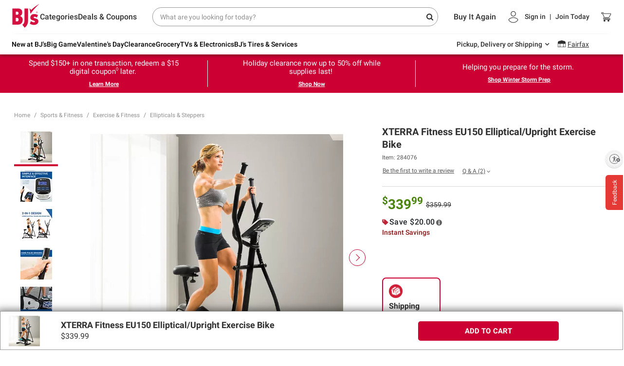

--- FILE ---
content_type: text/html;charset=UTF-8
request_url: https://www.bjs.com/product/xterra-fitness-eu150-ellipticalupright-exercise-bike/3000000000003487273
body_size: 134799
content:
<!DOCTYPE html><html class="linux-magic svg-magic linux-magic svg-magic linux-magic svg-magic" data-magic-ua="chrome" data-magic-ua-ver="89" data-magic-engine="webkit" data-magic-engine-ver="537.36"><head><style id="mz-runtime-css" type="text/css"></style><style id="magiczoom-reset-css" type="text/css"></style>
        
    <meta charset="UTF-8">
    <meta name="viewport" content="width=device-width,initial-scale=1.0,maximum-scale=1.0,user-scalable=no">
    <meta http-equiv="X-UA-Compatible" content="ie=edge">
    <title data-react-helmet="true">XTERRA Fitness EU150 Elliptical/Upright Exercise Bike | BJ's Wholesale Club</title>
    
    
    <link rel="preconnect" href="https://bjs.bloomreach.io" crossorigin="">
<link rel="preconnect" href="https://fonts.gstatic.com" crossorigin="">
<link rel="preconnect" href="https://bjs.scene7.com" crossorigin="">
<link rel="preconnect" href="https://api.bjs.com" crossorigin="">
    <link rel="stylesheet" href="https://www.bjs.com/prod/static-assets/third-party/css/bootstrap.min.css" as="style" onload="this.rel='stylesheet'">
    <link rel="stylesheet" href="https://www.bjs.com/prod/static-assets/third-party/css/google-fonts-roboto-css2.css" as="style" onload="this.rel='stylesheet'" crossorigin="">
    <link rel="preload" href="https://www.bjs.com/prod/static-assets/third-party/fonts/fontawesome-webfont.ttf" as="font" type="font/ttf" crossorigin="">
    <link rel="preload" href="https://www.bjs.com/prod/static-assets/third-party/fonts/fontawesome-webfont.woff" as="font" type="font/woff" crossorigin="">
    <link rel="preload" href="https://www.bjs.com/prod/static-assets/third-party/fonts/fontawesome-webfont.woff2" as="font" type="font/woff2" crossorigin="">
    <link rel="stylesheet" as="style" onload="this.rel='stylesheet'" href="https://cdnjs.cloudflare.com/ajax/libs/font-awesome/4.7.0/css/font-awesome.min.css" integrity="sha512-SfTiTlX6kk+qitfevl/7LibUOeJWlt9rbyDn92a1DqWOw9vWG2MFoays0sgObmWazO5BQPiFucnnEAjpAB+/Sw==" crossorigin="anonymous" referrerpolicy="no-referrer">
    <style></style>
    <style data-styled="active" data-styled-version="5.3.5"></style><style data-styled="active" data-styled-version="5.3.5"></style>
    <style>
      body { margin: 0; }
      #usntA40Toggle {
        right: 0px!important;
        bottom: 360px!important;
        margin-bottom: 15px!important;
      }
    </style>
        
    <link rel="dns-prefetch" href="https://f.monetate.net"><link rel="dns-prefetch" href="https://sb.monetate.net">
    
    
    
    
    
    
      <style id="monetatecss"></style><link rel="canonical" href="https://www.bjs.com/" data-rh="true"><meta name="description" content="Buy XTERRA Fitness EU150 Elliptical/Upright Exercise Bike from BJs.com to get it at your doorstep. Built-in audio jack with speaker for MP3 player." data-rh="true"><meta name="author" content="BJ's" data-rh="true"><meta property="og:title" content="XTERRA Fitness EU150 Elliptical/Upright Exercise Bike" data-rh="true"><meta property="og:description" content="Buy XTERRA Fitness EU150 Elliptical/Upright Exercise Bike from BJs.com to get it at your doorstep. Built-in audio jack with speaker for MP3 player." data-rh="true"><meta property="og:image" content="https://bjs.scene7.com/is/image/bjs/284076?$bjs-Initial350$" data-rh="true"><meta property="og:url" content="https://www.bjs.com/" data-rh="true"><meta property="og:site_name" content="BJ's Wholesale Club" data-rh="true"><meta name="twitter:card" content="summary_large_image" data-rh="true"><meta name="twitter:title" content="XTERRA Fitness EU150 Elliptical/Upright Exercise Bike" data-rh="true"><meta name="twitter:description" content="Buy Now" data-rh="true"><meta name="twitter:site" content="bjs.com" data-rh="true"><meta name="twitter:image" content="https://bjs.scene7.com/is/image/bjs/284076?$bjs-Initial350$" data-rh="true"><script type="application/ld+json" data-rh="true">{"@context":"http://schema.org/","@type":"Product","offers":[{"@type":"Offer","availability":"http://schema.org/InStock","seller":{"@type":"Organization","name":"BJ's Wholesale Club"},"priceCurrency":"USD","price":359.99,"priceSpecification":{"@type":"UnitPriceSpecification","priceType":"https://schema.org/ListPrice","price":359.99,"priceCurrency":"USD"}}],"sku":"284076","mpn":"115026","image":"https://bjs.scene7.com/is/image/bjs/284076?$bjs-Initial350$","name":"XTERRA Fitness EU150 Elliptical/Upright Exercise Bike","url":"https://www.bjs.com/product/xterra-fitness-eu150-ellipticalupright-exercise-bike/3000000000003487273","description":"The XTERRA Fitness EU150 Hybrid Elliptical Upright Bike combines a full-body elliptical workout with the seated comfort of an upright bike. It offers a smooth, non-impact, total-body workout in a compact design. Simply stand on the pedals to experience the elliptical trainer with a 13\"\" stride length, 11 lbs. flywheel, belt drive system, and friction-free magnetic resistance. By sitting, you can change the intensity of your workout and target alternate muscle groups. This 2-in-1 combo workout combines two great pieces of equipment into one.<BR><BR>The EU150 allows you to challenge yourself with an impressive 24 levels of resistance and 23 inspiring programs. Easily keep track of your workout data with the large 3.7\"\" bright blue backlit LCD – it displays program profile, time, speed, distance, calories, RPM, pulse, and resistance level. And to make your training experience more enjoyable, the console also features an audio jack and speaker so that you can listen to your favorite music.<BR><BR>Make your workouts more effective by easily monitoring your heart rate with the handlebar-mounted hand pulse sensors. For improved comfort, the EU150 provides a large contoured and padded seat that is adjustable not only up and down, but also forward a back for users of all sizes. It also comes with multi-grip soft padded handlebars along with oversized pedals.<BR><BR>To give you peace of mind, the EU150 is covered by a full one-year warranty on the frame and all parts. Start enjoying the convenience of total body conditioning in your home today with the XTERRA Fitness EU150 Hybrid Elliptical Upright Bike.<BR><BR><SPAN style='font-weight:bold;'>Product Features:</SPAN><BR><BR><DIV><LI>2-in-1 design combines a full body elliptical workout with the seated comfort of an upright bike<LI>Ergonomic 13\"\" stride length provides a comfortable elliptical motion in a space efficient design<LI>Dual-action design with synchronized upper and lower body movement provides a complete total body workout when standing on the pedals<LI>3.7\"\" bright blue LCD console window is easy to read with all the necessary information – clearly displays program profile, time, speed, distance, calories, RPM, pulse, and resistance level<LI>Motivating programs include manual, 12 preset, four user designed, one body fat, and five heart rate<LI>Built-in audio jack with speaker for MP3 player<LI>Pulse grips enable you to monitor your heart rate at all times and are conveniently located on the center handlebars<LI>Belt drive system and friction-free magnetic resistance provide smooth, quiet, and maintenance free operation<LI>Oversized foot pedals add comfort to your workout while providing a secure non-slip surface<LI>Includes XTERRA EU150 elliptical/upright bike, owner's manual, power cord</DIV><BR>(Model EU150)","gtin13":"P_284076","model":"115026","brand":{"@type":"Brand"},"aggregateRating":{"@type":"AggregateRating","ratingValue":0,"reviewCount":0}}</script><script async="true" defer="true" type="application/ld+json" data-testid="breadcrumb-json" auto-data="breadcrumb_json" data-rh="true">{"@context":"http://schema.org","@type":"BreadcrumbList","itemListElement":[[{"@type":"ListItem","position":1,"item":{"@id":"","name":"Home"}},{"@type":"ListItem","position":2,"item":{"@id":"/category/sports-and-fitness/","name":"Sports & Fitness"}},{"@type":"ListItem","position":3,"item":{"@id":"/category/sports-and-fitness/exercise-and-fitness/","name":"Exercise & Fitness"}},{"@type":"ListItem","position":4,"item":{"@id":"/category/sports-and-fitness/exercise-and-fitness/ellipticals-and-steppers/","name":"Ellipticals & Steppers"}}]]}</script><style>#usntA40Toggle{background:#f5f5f5;box-shadow:0 1px 2px #0000003D;border-radius:28px;display:inline-block!important;position:fixed;bottom:20px;left:20px;z-index:2147483647}#usntA40Toggle.usntA40top-left{top:20px;left:20px;bottom:auto;right:auto}#usntA40Toggle.usntA40top-right{top:20px;right:20px;left:auto;bottom:auto}#usntA40Toggle.usntA40bottom-right{right:20px;left:auto}#usntA40Toggle a#usntA40Link{display:block;padding:13px 0 13px 44px;box-sizing:border-box;position:relative;width:48px;height:48px;overflow:hidden;border-radius:90px;box-sizing:border-box;line-height:18px;background-color:#ebebf0;text-decoration:underline;transform:translate3d(0,0,0);-webkit-transform:translate3d(0,0,0);border:2px solid #f5f5f5;color:#363638}#usntA40Toggle a#usntA40Link:focus{box-shadow:0 0 0 3px rgba(235,235,240,.87);outline:0;border-color:#0040dd}#usntA40Toggle i#usntA40Icon{background-color:#f5f5f5;position:absolute;width:44px;height:44px;left:0;top:0;overflow:hidden;background-size:34px;background-repeat:no-repeat;background-position:6px center;border-radius:90px;box-shadow:0 1px 2px #0000003D}#usntA40Toggle a#usntA40Link:focus,#usntA40Toggle.usntA40Expanded a#usntA40Link,#usntA40Toggle:not([class*=usntA40Touch]) a#usntA40Link:hover{min-width:44px;min-height:44px;width:auto;height:auto}#usntA40Toggle div#usntA40Txt{font-family:system-ui,-apple-system,BlinkMacSystemFont,"Segoe UI",Roboto,Ubuntu,"Helvetica Neue",Arial,"Noto Sans","Liberation Sans",sans-serif;font-size:14px;font-weight:400;padding-right:12px;transition:margin-left .35s cubic-bezier(.19,1,.22,1);-webkit-transition:margin-left .35s cubic-bezier(.19,1,.22,1);margin-left:-200px;transform:translate3d(0,0,0);-webkit-transform:translate3d(0,0,0)}#usntA40Toggle.usntA40Touch div#usntA40Txt{margin-left:-200px}#usntA40Link:focus div#usntA40Txt,#usntA40Toggle.usntA40Expanded div#usntA40Txt,#usntA40Toggle:not([class*=usntA40Touch]) a#usntA40Link:hover div#usntA40Txt{margin-left:6px}#usntA40Toggle.usntA40Dark a#usntA40Link{background-color:#242426;border-color:#444446;color:#d8d8dc}#usntA40Toggle.usntA40Dark a#usntA40Link:focus{border-color:#409cff;box-shadow:0 0 0 3px rgba(36,36,38,.87)}#usntA40Toggle.usntA40Dark i#usntA40Icon{background-color:#444446}#usntA40Toggle.usntA40bottom-right a#usntA40Link,#usntA40Toggle.usntA40top-right a#usntA40Link{padding:13px 44px 13px 0}#usntA40Toggle.usntA40bottom-right i#usntA40Icon,#usntA40Toggle.usntA40top-right i#usntA40Icon{left:auto;right:0}#usntA40Toggle.usntA40bottom-right div#usntA40Txt,#usntA40Toggle.usntA40top-right div#usntA40Txt{padding-right:8px;padding-left:12px}#usntA40Toggle.usntA40-small a#usntA40Link{width:36px;height:36px;padding:7px 0 7px 32px}#usntA40Toggle.usntA40-small i#usntA40Icon{width:32px;height:32px;background-size:22px}#usntA40Toggle.usntA40-small a#usntA40Link:focus,#usntA40Toggle.usntA40-small.usntA40Expanded a#usntA40Link,#usntA40Toggle:not([class*=usntA40Touch]).usntA40-small a#usntA40Link:hover{min-width:32px;min-height:32px;width:auto;height:auto}#usntA40Toggle.usntA40-small.usntA40bottom-right a#usntA40Link,#usntA40Toggle.usntA40-small.usntA40top-right a#usntA40Link{padding:7px 32px 7px 0}#usntA40Toggle.usntA40-small.usntA40bottom-right div#usntA40Txt,#usntA40Toggle.usntA40-small.usntA40top-right div#usntA40Txt{padding-right:3px;padding-left:6px}@media print {#usntA40Toggle{display: none !important;}}#usntA40Toggle{ transition: left 0.5s ease;} #usntA40Toggle.hide{left:-68px; transition-delay: 0.2s;}#usntA40Toggle.usntA40top-right, #usntA40Toggle.usntA40bottom-right{ transition: right 0.5s ease;} #usntA40Toggle.usntA40top-right.hide, #usntA40Toggle.usntA40bottom-right.hide{left: auto; right:-68px; transition-delay: 0.2s;}#usntA40Toggle:not([class*=usntA40Touch]).hide:hover, #usntA40Toggle:not([class*=usntA40Touch]).hide:hover, #usntA40Toggle.hide:has(a:focus), #usntA40Toggle.hide:has(a:focus){ left:20px; right:auto; transition-delay: 0s;} #usntA40Toggle:not([class*=usntA40Touch]).usntA40top-right.hide:hover, #usntA40Toggle:not([class*=usntA40Touch]).usntA40bottom-right.hide:hover, #usntA40Toggle.usntA40top-right.hide:has(a:focus), #usntA40Toggle.usntA40bottom-right.hide:has(a:focus){ right:20px; left:auto; transition-delay: 0s;} #usntA40Toggle.usntA40Expanded.hide{ left:20px; right:auto; transition-delay: 0s;} #usntA40Toggle.usntA40Expanded.usntA40top-right.hide, #usntA40Toggle.usntA40Expanded.usntA40bottom-right.hide{ right:20px; left:auto; transition-delay: 0s;} </style><link rel="stylesheet" type="text/css" href="https://cdn.cs.1worldsync.com/redirect/gp-subscriber-files/d0e726d2/e7f41f8895/Style.Minified/20251204112308.css"><style type="text/css">
</style><style styles-for-prerender="">body div#root main main div div div div div div div div#pg-inner-wrap a#prodGallery > .mz-figure > img { transition: none 0s ease 0s; transform: none; }
body div#root main main div div div div div div div div#pg-inner-wrap a#prodGallery:not(.mz-no-rt-width-css) > .mz-figure:not(.mz-no-rt-width-css) > img { width: 100% !important; }
body div#root main main div div div div div div div div#pg-inner-wrap a#prodGallerym > .mz-figure > img { transition: none 0s ease 0s; transform: none; }
body div#root main main div div div div div div div div#pg-inner-wrap a#prodGallerym:not(.mz-no-rt-width-css) > .mz-figure:not(.mz-no-rt-width-css) > img { width: 100% !important; }
body div#root main main div div div div div div div div#pg-inner-wrap a#prodGallery > .mz-figure > img { transition: none 0s ease 0s; transform: none; }
body div#root main main div div div div div div div div#pg-inner-wrap a#prodGallery:not(.mz-no-rt-width-css) > .mz-figure:not(.mz-no-rt-width-css) > img { width: 100% !important; }
body div#root main main div div div div div div div div#pg-inner-wrap a#prodGallerym > .mz-figure > img { transition: none 0s ease 0s; transform: none; }
body div#root main main div div div div div div div div#pg-inner-wrap a#prodGallerym:not(.mz-no-rt-width-css) > .mz-figure:not(.mz-no-rt-width-css) > img { width: 100% !important; }
.magic-hidden-wrapper, .magic-temporary-img { display: block !important; min-height: 0px !important; min-width: 0px !important; max-height: none !important; max-width: none !important; width: 10px !important; height: 10px !important; position: absolute !important; top: -10000px !important; left: 0px !important; overflow: hidden !important; transform: none !important; transition: none 0s ease 0s !important; }
.magic-temporary-img img, .magic-temporary-img picture { display: inline-block !important; border: 0px !important; padding: 0px !important; min-height: 0px !important; min-width: 0px !important; max-height: none !important; max-width: none !important; transform: none !important; transition: none 0s ease 0s !important; }
.magic-temporary-img picture, .magic-temporary-img picture > img { width: auto !important; height: auto !important; }
@font-face { font-family: spotify; font-weight: normal; font-style: normal; src: url("../../assets/fonts/spotify.ttf?") format("truetype"), url("../../assets/fonts/spotify.woff?") format("woff"); font-display: swap; }
.cwbfoy { position: relative; width: auto; display: flex; -webkit-box-pack: inherit; justify-content: inherit; -webkit-box-align: center; align-items: center; }
.cwbfoy:hover { border-bottom: 3px solid rgb(142, 21, 22); }
@media only screen and (min-width: 992px) {
  .cwbfoy:hover { padding: 22px 0px 21px; }
}
.cwbfoy:hover img { margin-top: 2px; }
@media only screen and (min-width: 768px) {
  .cwbfoy { -webkit-box-pack: end; justify-content: flex-end; min-height: 69px; }
}
@media only screen and (max-width: 767px) {
  .cwbfoy { -webkit-box-pack: center; justify-content: center; width: 12%; }
}
.cwbfoy img { margin: 0px; width: 21px !important; height: 20px !important; }
@media (max-width: 768px) {
  .cwbfoy img { width: 18px !important; height: 17px !important; }
}
@media only screen and (min-width: 768px) {
  .non-cms-header-wrap .MiniCartstyle__MiniCartContainer-iZJPJR { justify-content: space-around; width: 40%; }
  .non-cms-header-wrap .MiniCartstyle__MiniCartContainer-iZJPJR sup { top: -4px; right: auto; left: calc(50% + 10px); }
}
.kMAVBI { position: relative; width: auto; line-height: 18px; color: rgb(0, 0, 0); text-align: left; font-size: 14px; font-family: Roboto, sans-serif; font-weight: 500; display: block; }
@media only screen and (min-width: 768px) {
  .kMAVBI .hovered { border-bottom: 3px solid rgb(142, 21, 22); margin-bottom: -3px; position: relative; top: 10px; }
}
.syw-dropdown .ShopYourWaystyle__ShopYourWayLabel-gvvRYE { color: rgb(48, 48, 48); }
@media only screen and (max-width: 400px) {
  .kMAVBI { width: auto; }
}
@media only screen and (max-width: 767px) {
  .kMAVBI { color: rgb(0, 0, 0); width: auto; font-size: 12px; }
}
.kMAVBI .shopyourway { margin-left: 5px; font-weight: bold; cursor: pointer; }
.kMAVBI .shopyourway.open { transform: rotate(180deg); }
.kMAVBI .label { cursor: pointer; }
.kMAVBI .label.pds-label { font-size: 12px; }
@media (min-width: 768px) {
  .kMAVBI .label.pds-label { font-size: 14px; width: auto; }
}
.fAqHUr .shopyourway-overlay.active { display: block; }
.fAqHUr .overlay-background { background-color: rgba(0, 0, 0, 0.5); }
.gzCnTa { position: absolute; }
@media only screen and (max-width: 767px) {
  .gzCnTa { position: fixed; width: calc(100% - 25px); }
  .fixed-header.sticky .ShopYourWaystyle__ToastContainer-euOfWG { top: 90px; }
}
@media only screen and (min-width: 768px) {
  .gzCnTa { right: 30px; top: 26px; }
}
.eEdMvB { font-family: Roboto, sans-serif; }
.eEdMvB a { display: block; text-decoration: none; margin: 0px; }
.eEdMvB .sidebar-link--icon { position: relative; top: 0px; width: 20px; }
.eEdMvB .title { color: rgb(0, 0, 0); font-size: 16px; font-weight: 500; padding-left: 0px; }
.eEdMvB .title:hover { color: rgb(0, 0, 0); }
.eENQFc { position: relative; display: flex; -webkit-box-align: center; align-items: center; -webkit-box-pack: inherit; justify-content: inherit; flex: 1 1 0%; }
@media only screen and (max-width: 767px) {
  .eENQFc { -webkit-box-pack: center; justify-content: center; }
}
@media only screen and (min-width: 768px) {
  .eENQFc { -webkit-box-pack: end; justify-content: flex-end; }
}
.eENQFc .signin-dropdown { position: absolute; top: 100%; left: 40%; transform: translate(-50%, 0px); width: 270px; font-family: roboto; z-index: 10000; border: 1px solid rgb(200, 200, 200); background: rgb(255, 255, 255); text-align: left; }
.eENQFc .signin-dropdown .close-btn { position: absolute; right: 10px; top: 10px; color: rgb(0, 0, 0); z-index: 2; font-size: 18px; cursor: pointer; }
.eENQFc .signin-dropdown .close-btn i { width: 18px; height: 18px; position: relative; display: block; }
.eENQFc .signin-dropdown .close-btn i::before, .eENQFc .signin-dropdown .close-btn i::after { position: absolute; left: 5px; content: " "; height: 18px; width: 2px; background-color: rgb(51, 51, 51); }
.eENQFc .signin-dropdown .close-btn i::before { transform: rotate(45deg); }
.eENQFc .signin-dropdown .close-btn i::after { transform: rotate(-45deg); }
.eENQFc .signin-dropdown .top-section { position: relative; background-color: rgb(247, 247, 247); border-bottom: 1px solid rgb(200, 200, 200); padding: 30px 20px 20px; }
.eENQFc .signin-dropdown .top-section .signin-btn { background-color: rgb(204, 0, 51); border-radius: 5px; width: 100%; font-family: Roboto, sans-serif; font-weight: 500; text-transform: uppercase; font-size: 14px; border: 0px; min-height: 40px; }
.eENQFc .signin-dropdown .top-section .signin-btn:hover { background-color: rgb(147, 0, 40); }
.eENQFc .signin-dropdown .top-section .btm-btn-section { display: flex; -webkit-box-pack: justify; justify-content: space-between; padding-top: 20px; }
.eENQFc .signin-dropdown .top-section .btm-btn-section button { width: 45%; background-color: rgb(255, 255, 255); border: 1px solid rgb(0, 0, 0); font-size: 12px; color: rgb(0, 0, 0); border-radius: 5px; height: 30px; text-transform: uppercase; font-family: Roboto, sans-serif; font-weight: 600; }
.eENQFc .signin-dropdown .top-section .btm-btn-section button:hover { background-color: rgb(221, 221, 221); box-shadow: rgb(204, 204, 204) 1px 1px 1px; }
.eENQFc .signin-dropdown .btm-section { list-style: none; margin: 0px; padding: 5px 0px; text-align: left; }
.eENQFc .signin-dropdown .btm-section li { display: block; padding: 10px 0px; }
.eENQFc .signin-dropdown .btm-section li a { color: rgb(0, 0, 0); text-decoration: none; padding: 0px; }
.eENQFc .signin-dropdown .btm-section li a:hover { font-weight: 700; }
.eENQFc .signout-btn-wrap { padding-bottom: 15px; }
@media only screen and (min-width: 768px) {
  .non-cms-header-wrap .UserWrapperstyle__UserContainer-eifKOe { width: 60%; -webkit-box-pack: center; justify-content: center; }
}
.eENQFc .text-box { display: flex; gap: 2rem; margin-bottom: 1rem; }
.eENQFc .date-text { color: rgb(204, 0, 51); font-size: 12px; }
.eENQFc .text-container { padding-left: 0px !important; }
.eENQFc .text { font-size: 14px; color: rgb(0, 0, 0); font-weight: bold; }
.eENQFc .title-text { font-size: 12px; font-weight: 400; line-height: 6px; }
.dFdomN { padding-left: 0%; height: 69px; display: flex; -webkit-box-align: center; align-items: center; cursor: pointer; text-transform: none; }
@media only screen and (max-width: 767px) {
  .dFdomN { height: 50px; }
}
.dFdomN .reward-wrap { font-size: 12px; margin-bottom: 0px !important; }
.dFdomN .rewards { font-weight: 500 !important; color: rgb(75, 133, 16); }
.signed-in .UserWrapperstyle__UserLink-fVJISZ { font-weight: 400 !important; text-align: left; }
.dFdomN .signed-in:hover { padding: 21px 0px; border-top: 3px solid rgba(255, 255, 255, 0); border-bottom: 3px solid rgb(142, 21, 22); }
.dFdomN .join-today div:hover { padding: 22px 0px; border-top: 3px solid rgba(255, 255, 255, 0); border-bottom: 3px solid rgb(142, 21, 22); }
.signed-out .UserWrapperstyle__UserLink-fVJISZ { text-transform: none; }
.dFdomN img { margin-right: 11px; }
@media (max-width: 767px) {
  .dFdomN img { margin-right: 7px; width: 18px !important; height: 22px !important; }
}
.iXqPQz { padding-left: 0%; height: 69px; display: flex; -webkit-box-align: center; align-items: center; cursor: pointer; text-transform: none; }
@media only screen and (max-width: 767px) {
  .iXqPQz { height: 50px; }
}
.iXqPQz .reward-wrap { font-size: 14px; margin-bottom: 0px !important; }
.iXqPQz .rewards { font-weight: 500 !important; color: rgb(75, 133, 16); }
.signed-in .UserWrapperstyle__UserLink-fVJISZ { font-weight: 400 !important; text-align: left; }
.iXqPQz .signed-in:hover { padding: 21px 0px; border-top: 3px solid rgba(255, 255, 255, 0); border-bottom: 3px solid rgb(142, 21, 22); }
.iXqPQz .join-today div:hover { padding: 22px 0px; border-top: 3px solid rgba(255, 255, 255, 0); border-bottom: 3px solid rgb(142, 21, 22); }
.signed-out .UserWrapperstyle__UserLink-fVJISZ { text-transform: none; }
.iXqPQz img { margin-right: 11px; }
@media (max-width: 767px) {
  .iXqPQz img { margin-right: 7px; width: 18px !important; height: 22px !important; }
}
.hmIoLp { position: relative; font-family: roboto; }
.hmIoLp .typeahead-cancel { display: block; align-self: center; margin-left: 10px; font-size: 12px; text-decoration: underline; cursor: pointer; }
@media (min-width: 768px) {
  .hmIoLp .typeahead-cancel { display: none; }
}
@media (max-width: 768px) {
  .hmIoLp { display: flex; -webkit-box-pack: end; justify-content: flex-end; }
  .hmIoLp .coupon-available { margin-bottom: 8px; float: left; margin-top: 0px !important; }
}
.hmIoLp .search-wrap { position: relative; font-family: roboto; width: 100%; }
@media (max-width: 767px) {
  .hmIoLp .search-wrap { width: 100%; }
}
.hmIoLp .search-wrap input[type="search"]::-webkit-search-decoration, .hmIoLp .search-wrap input[type="search"]::-webkit-search-cancel-button, .hmIoLp .search-wrap input[type="search"]::-webkit-search-results-button, .hmIoLp .search-wrap input[type="search"]::-webkit-search-results-decoration { display: none; }
.hmIoLp input:focus::-webkit-input-placeholder { color: transparent; }
.hmIoLp .search-wrap input { width: 100%; border-radius: 100px; padding: 2px 15px; font-size: 14px; font-family: roboto; height: 39px; border: 1px solid rgb(151, 151, 151); }
.hmIoLp .search-wrap input::-webkit-input-placeholder { color: rgb(143, 143, 143); }
.hmIoLp .search-wrap input::placeholder { color: rgb(143, 143, 143); }
.hmIoLp .search-wrap input:focus, .hmIoLp .search-wrap input:focus-visible { box-shadow: none; outline: none; }
.hmIoLp .search-wrap .search { position: absolute; top: 50%; right: 10px; transform: translate(0px, -50%); color: rgb(48, 48, 48); font-size: 14px; }
.hmIoLp .search-wrap .search .fa-search, .hmIoLp .search-wrap .search .fa-times, .hmIoLp .search-wrap .search .pipe { font-size: 15px; }
.hmIoLp .search-wrap .search .fa-times, .hmIoLp .search-wrap .search .pipe { margin-right: 10px; }
.hmIoLp .search-wrap .search .fa-times, .hmIoLp .search-wrap .search .fa-search { cursor: pointer; }
.hmIoLp .search-wrap .search .fa-times { -webkit-text-stroke: 2px white; font-size: 18px; }
.hmIoLp .search-wrap .search .pipe { font-family: auto; }
.hmIoLp .search-suggestion { width: 600px; min-height: 100px; position: absolute; z-index: 1006; background: rgb(255, 255, 255); -webkit-box-align: stretch; align-items: stretch; top: auto; left: -12px; right: -16px; text-align: left; padding: 24px 12px 28px; }
@media (min-width: 768px) {
  .hmIoLp .search-suggestion { border-radius: 5px; left: 3px; right: 3px; margin: 8px 0px 0px; padding: 24px; border: 1px solid rgb(215, 215, 215); }
}
@media (min-width: 768px) {
  .hmIoLp .search-suggestion.TS-search-suggestion { width: unset; }
}
@media (min-width: 1024px) {
  .hmIoLp .search-suggestion { width: 650px; }
}
@media (min-width: 1200px) {
  .hmIoLp .search-suggestion { width: 772px; }
}
@media (min-width: 1550px) {
  .hmIoLp .search-suggestion { width: 100%; }
}
@media (max-width: 767px) {
  .hmIoLp .search-suggestion { box-shadow: rgba(0, 0, 0, 0.25) 0px 4px 4px 0px; top: calc(100% + 15px); margin: 0px; width: auto; right: -59px; }
  .hmIoLp .search-suggestion.TS-search-suggestion { padding-right: 0px; }
}
.hmIoLp .search-suggestion .search-suggestion-container { display: flex; }
@media (max-width: 767px) {
  .hmIoLp .search-suggestion .search-suggestion-container { display: block; }
}
.hmIoLp .search-suggestion .search-input-group { position: relative; }
.hmIoLp .search-suggestion .product-wrapper { flex-flow: wrap; -webkit-box-pack: start; justify-content: flex-start; display: flex; padding-left: 10px; padding-right: 30px; overflow-y: auto; height: calc(-90px + 100vh); }
@media (max-width: 767px) {
  .hmIoLp .search-suggestion .product-wrapper { padding: 12px; height: auto; max-height: calc(-260px + 100dvh); }
  .hmIoLp .search-suggestion .product-wrapper.h-100vh { height: calc(-260px + 100dvh); }
}
@media (min-width: 768px) {
  .hmIoLp .search-suggestion .product-wrapper { height: auto; max-height: calc(-90px + 100vh); }
  .hmIoLp .search-suggestion .product-wrapper.h-100vh { height: calc(-90px + 100vh); }
}
.hmIoLp .search-suggestion .product-wrapper-active { height: calc(-50px + 100vh) !important; }
.hmIoLp .search-suggestion .product-item { position: relative; flex: 0 0 50% !important; }
@media (min-width: 1024px) {
  .hmIoLp .search-suggestion .product-item { width: 100%; flex: 0 0 auto !important; }
}
@media (max-width: 767px) {
  .hmIoLp .search-suggestion .product-item { margin: 12px 0px; flex: 0 0 100% !important; }
}
.hmIoLp .search-suggestion .product-item.ta-error-active { position: relative; }
@media (min-width: 768px) {
  .hmIoLp .search-suggestion .product-item.ta-error-active { padding-bottom: 30px; }
}
.hmIoLp .search-suggestion .product-item.ta-error-active .error-msg { font-size: 11px; color: rgb(156, 2, 40); position: absolute; left: 0px; top: calc(100% - 18px); text-align: left !important; }
.hmIoLp .search-suggestion .product-item.ta-error-active .error-msg img { width: 15px; margin-right: 8px !important; }
@media (min-width: 768px) {
  .hmIoLp .search-suggestion .product-item.ta-error-active .error-msg { left: 112px; }
  .hmIoLp .search-suggestion .product-item.ta-error-active .error-msg img { margin-right: 5px !important; }
}
@media (max-width: 767px) {
  .hmIoLp .search-suggestion .product-item.ta-error-active + .mobile-btn { padding-bottom: 30px; }
  .hmIoLp .search-suggestion .product-item.ta-error-active + .mobile-btn .cta-wrap { display: flex; -webkit-box-pack: end; justify-content: flex-end; }
  .hmIoLp .search-suggestion .product-item.ta-error-active + .mobile-btn .cta-wrap .quantity-buttons { margin-bottom: 0px; }
  .hmIoLp .search-suggestion .product-item.ta-error-active + .mobile-btn .error-msg { position: absolute; left: 0px; margin: 0px; top: calc(100% - 32px); text-align: left !important; }
}
.hmIoLp .search-suggestion .coupon-available { color: rgb(48, 48, 48); font-size: 12px; font-weight: 500; line-height: 14px; cursor: pointer; margin-top: 8px; }
.hmIoLp .search-suggestion .coupon-available span { padding-left: 4px; }
.hmIoLp .search-suggestion .img-wrapper { text-decoration: none; display: flex; -webkit-box-align: center; align-items: center; flex-direction: column; }
.hmIoLp .search-suggestion .img-wrapper > img { width: 100px; margin-bottom: 10px; }
.hmIoLp .search-suggestion .product-title { word-break: break-word; font-size: 16px; font-weight: 700; line-height: 19px; color: rgb(48, 48, 48); height: 40px; overflow-y: hidden; }
.hmIoLp .search-suggestion .product-price { display: flex; -webkit-box-align: center; align-items: center; }
.hmIoLp .search-suggestion .product-price > .display-price { font-size: 22px; padding-right: 0.5rem; font-weight: 700; color: rgb(2, 1, 1); }
.hmIoLp .search-suggestion .product-price-mobile > .display-price { font-size: 16px; font-weight: 700; color: rgb(2, 1, 1); }
.hmIoLp .search-suggestion .product-price > .instant-savings { color: rgb(85, 85, 85); font-size: 12px; display: block !important; }
@media (max-width: 767px) {
  .hmIoLp .search-suggestion .add-cart { margin-bottom: 12px; }
}
.hmIoLp .search-suggestion .add-cart-btn { color: rgb(255, 255, 255); box-shadow: none; background: rgb(204, 0, 51); border-radius: 5px; cursor: pointer; line-height: 16px; text-transform: uppercase; height: 30px; width: 90px; padding: 0px; font-size: 14px; letter-spacing: 0.5px; font-family: Roboto, sans-serif; font-weight: 700; border: 1px solid rgb(204, 0, 51) !important; }
.hmIoLp .search-suggestion .add-cart-btn:hover { border: 1px solid rgb(163, 0, 40) !important; background: rgb(163, 0, 40) !important; }
.hmIoLp .search-suggestion .shipping-info { color: rgb(68, 113, 158); font-size: 12px; font-style: italic; }
.hmIoLp .search-suggestion .rating { height: 13px; margin-top: 10px; }
.hmIoLp .search-suggestion .rating .rating-count { font-size: 12px; text-decoration: underline; }
.hmIoLp .search-suggestion .ratings-count { font-size: 10px; color: rgb(85, 85, 85); }
.hmIoLp .search-suggestion .search-suggestion-mobile { position: fixed; display: block; z-index: 1000; background: rgb(255, 255, 255); -webkit-box-align: stretch; align-items: stretch; overflow: hidden auto; left: 0px; width: 100%; margin: 10px 0px; max-width: unset; height: calc(-230px + 100vh); top: auto !important; }
.hmIoLp .search-suggestion .product-wrapper-mobile { flex-flow: wrap; -webkit-box-pack: start; justify-content: flex-start; display: flex; margin-left: 1.2%; margin-right: 1%; }
.hmIoLp .search-suggestion .product-item-mobile { margin-top: 8px; position: relative; display: flex; border-bottom: 2px solid rgb(221, 221, 221); flex: 0 0 100% !important; }
.hmIoLp .search-suggestion .img-wrapper-mobile { width: 30%; }
.hmIoLp .search-suggestion .img-wrapper-mobile > img { height: 70px !important; width: auto !important; margin: 0px 0px 8px !important; }
.hmIoLp .search-suggestion .product-title-mobile { font-size: 12px; letter-spacing: 0px; line-height: 16px; height: 31px; overflow-y: hidden; word-break: break-word; color: rgb(48, 48, 48); text-align: left; font-family: Roboto, sans-serif; font-weight: 400; }
.hmIoLp .search-suggestion .right-container { width: 100%; padding-left: 10px; }
.hmIoLp .search-suggestion .price-block { display: flex; -webkit-box-pack: justify; justify-content: space-between; -webkit-box-align: center; align-items: center; }
.hmIoLp .search-suggestion .view-more { margin: 4.5% auto; width: 95%; font-weight: 700; font-size: 14px; height: 30px; padding: 0px; border: 1px solid rgb(85, 85, 85); border-radius: 5px; background-color: rgb(255, 255, 255); color: rgb(85, 85, 85); }
.hmIoLp .search-suggestion .view-more.view-all { width: 220px; height: 40px; line-height: 16.41px; color: rgb(0, 0, 0); border: 1px solid rgb(0, 0, 0); }
.hmIoLp .search-suggestion .close { position: absolute; top: 10px; right: 0px; cursor: pointer; }
.hmIoLp .search-suggestion input[type="search"]::-webkit-search-cancel-button { appearance: none; }
.hMYyjB { border-bottom: 1px solid rgb(245, 245, 245); border-radius: 5%; position: relative; }
.hMYyjB .headerSearchWrap { background-color: rgb(255, 255, 255); display: flex; flex-flow: wrap; -webkit-box-pack: justify; justify-content: space-between; text-align: center; margin: 0px; -webkit-box-align: center; align-items: center; position: relative; min-height: auto; padding: 0px 16px 10px 12px; }
@media (min-width: 768px) {
  .hMYyjB .headerSearchWrap { padding: 0px 24px 10px; }
}
@media (min-width: 1360px) {
  .hMYyjB .headerSearchWrap { padding: 0px 40px; }
}
@media (min-width: 1025px) {
  .hMYyjB .headerSearchWrap { height: 69px; }
}
@media only screen and (min-width: 768px) and (max-width: 1024px) {
  .hMYyjB .headerSearchWrap { padding: 0px 24px; height: 69px; }
}
@media (max-width: 767px) {
  .hMYyjB .headerSearchWrap { height: 100px; }
}
.hMYyjB .headerSearchWrap .hsw-lt-wrap { max-width: 30%; display: flex; padding-right: 0px; list-style: none; }
@media (min-width: 767px) {
  .hMYyjB .headerSearchWrap .hsw-lt-wrap { padding-right: 24px; max-width: none; height: 100%; -webkit-box-align: center; align-items: center; }
}
@media (min-width: 1025px) {
  .hMYyjB .headerSearchWrap .hsw-lt-wrap { gap: 24px; }
}
@media (min-width: 1025px) and (max-width: 1062px) {
  .hMYyjB .headerSearchWrap .hsw-lt-wrap { padding-right: 24px; }
}
@media (min-width: 1063px) {
  .hMYyjB .headerSearchWrap .hsw-lt-wrap { padding-right: 32px; }
}
.hMYyjB .headerSearchWrap .hsw-lt-wrap .triggerWrap { color: rgb(48, 48, 48); font-family: Roboto; font-style: normal; font-weight: 500; line-height: normal; padding: 0px; height: 100%; }
@media (min-width: 768px) {
  .hMYyjB .headerSearchWrap .hsw-lt-wrap .triggerWrap { height: auto; }
}
.hMYyjB .headerSearchWrap .hsw-lt-wrap .ne-container { padding-top: 10px; height: 80%; }
.hMYyjB .headerSearchWrap .hsw-lt-wrap .ne-wrap { display: block; }
.hMYyjB .headerSearchWrap .hsw-lt-wrap a { text-decoration: none; color: rgb(48, 48, 48); cursor: pointer; }
.hMYyjB .headerSearchWrap .hsw-lt-wrap .deals ul { height: auto; left: 192px !important; }
.hMYyjB .headerSearchWrap .hsw-lt-wrap .deals ul li:not(.marketing-content-wrap) { width: 200px; }
.hMYyjB .headerSearchWrap .hsw-lt-wrap .deals ul li span:hover { text-decoration: underline !important; }
.hMYyjB .headerSearchWrap .hsw-lt-wrap .deals ul li:first-child span { color: rgb(142, 21, 22) !important; }
.hMYyjB .headerSearchWrap .hsw-lt-wrap .categories ul { padding: 22px 32px 22px 0px; }
.hMYyjB .headerSearchWrap .hsw-lt-wrap .categories ul #primary-l1 li { padding-left: 32px; padding-bottom: 10px; padding-top: 12px; }
.hMYyjB .headerSearchWrap .hsw-lt-wrap .categories ul #primary-l1 li:last-child { padding-bottom: 10px; }
.hMYyjB .headerSearchWrap .hsw-lt-wrap .categories ul #primary-l1 li:hover { width: 240px; background-color: rgb(245, 245, 245); cursor: pointer; }
.hMYyjB .headerSearchWrap .hsw-lt-wrap .categories ul #primary-l1 li:hover .with-chevron-rt::after { content: ""; font-family: fontAwesome; font-size: 14px; color: rgb(0, 0, 0); position: absolute; top: 12px; height: 20px; line-height: normal; padding-left: 24px; }
.hMYyjB .headerSearchWrap .hsw-lt-wrap .categories ul #primary-l1 li + .highlight { width: 240px; background-color: rgb(245, 245, 245); }
.hMYyjB .headerSearchWrap .hsw-lt-wrap .categories ul #primary-l1 li + .highlight .with-chevron-rt::after { content: ""; font-family: fontAwesome; font-size: 14px; color: rgb(0, 0, 0); position: absolute; top: 12px; height: 20px; line-height: normal; padding-left: 24px; }
.hMYyjB .headerSearchWrap .hsw-lt-wrap ul { width: auto; height: 500px; position: absolute; display: none; top: calc(100% - 10px); border-top: 2px solid rgba(85, 85, 85, 0.25); left: 90px; background-color: rgb(255, 255, 255); margin: 0px; overflow: scroll; padding: 32px 32px 8px 8px; transition: all 0.1s ease-out 0.3s; text-align: left; }
@media only screen and (min-width: 768px) {
  .hMYyjB .headerSearchWrap .hsw-lt-wrap ul { z-index: 1006; opacity: 0; transition: all 0.5s ease 0s; transform: translateY(10px); }
}
.hMYyjB .headerSearchWrap .hsw-lt-wrap ul li { display: flex; padding-left: 24px; padding-bottom: 20px; position: relative; font-weight: 500; font-size: 16px; font-family: Roboto, sans-serif; transition: all 0.5s ease 0s; -webkit-writing-mode: horizontal-tb; writing-mode: horizontal-tb; }
.hMYyjB .headerSearchWrap .hsw-lt-wrap ul li:not(.marketing-content-wrap) { width: 240px; }
.hMYyjB .marketing-content-wrap { background-color: rgb(255, 255, 255); width: 190px; padding: 0px 0px 32px 32px; color: rgb(48, 48, 48); font-weight: 500; height: 100%; transition: none 0s ease 0s; display: block; font-size: 14px !important; }
.hMYyjB .marketing-content-wrap img { max-width: 100%; height: auto; margin-bottom: 12px; }
.hMYyjB .marketing-content-wrap p { margin: 0px; }
.hMYyjB .marketing-content-wrap p:hover { color: rgb(48, 48, 48); text-decoration: none !important; }
.hMYyjB .marketing-content-wrap a { color: rgb(48, 48, 48); }
.hMYyjB .marketing-content-wrap a a { padding-top: 8px; text-decoration: underline !important; }
.hMYyjB .marketing-content-wrap a:hover { color: rgb(48, 48, 48); padding: 0px; text-decoration: none !important; }
.hMYyjB .marketing-content-wrap a:hover div { color: rgb(48, 48, 48); }
.hMYyjB .marketing-content-wrap a:hover div p { text-decoration: none !important; }
.hMYyjB .marketing-content-wrap a:hover a { padding-top: 8px; text-decoration: underline !important; }
.hMYyjB .hsw-lt-wrap div:hover #greyHeader_selection { border-bottom: 3px solid rgb(142, 21, 22); padding-bottom: 23px; }
.hMYyjB .hsw-lt-wrap div:hover > ul { max-height: 550px; overflow: visible; display: flex; }
@media only screen and (min-width: 768px) {
  .hMYyjB .hsw-lt-wrap div:hover > ul { transition: max-height 0.5s ease 0s, opacity 0.5s ease 0s, visibility 0.5s linear 0s; opacity: 1; z-index: 1006; }
  .hMYyjB .hsw-lt-wrap div:hover > ul #primary-l1:first-child.scroll-visible { overflow: hidden scroll; }
  .hMYyjB .hsw-lt-wrap div:hover > ul #primary-l1:first-child.scroll-hide { overflow: hidden scroll; }
  .hMYyjB .hsw-lt-wrap div:hover > ul #primary-l1:first-child.scroll-hide::-webkit-scrollbar { display: none; }
  .hMYyjB .hsw-lt-wrap div:hover > ul #primary-l1:first-child.scroll-visible::-webkit-scrollbar { display: block; }
  .hMYyjB .hsw-lt-wrap div:hover > ul #primary-l1:first-child.scroll-visible::-webkit-scrollbar { width: 8px; scroll-behavior: smooth; }
  .hMYyjB .hsw-lt-wrap div:hover > ul #primary-l1:first-child.scroll-visible::-webkit-scrollbar-thumb { border-radius: 5px; background-color: rgb(200, 200, 200); scroll-behavior: smooth; }
  .hMYyjB .hsw-lt-wrap div:hover > ul #primary-l1:first-child.scroll-visible::-webkit-scrollbar-track { border-radius: 3px; background-color: rgb(241, 241, 241); scroll-behavior: smooth; }
  .sticky .HeaderSearchstyle__StyledContainer-bdTqWw .hsw-lt-wrap div:hover > ul { max-height: calc(-100px + 100vh); }
  .hMYyjB .hsw-lt-wrap div:hover > ul .marketing-promo-wrap { position: sticky; top: 0px; }
}
.hMYyjB .logo-wrapper { width: 58px; text-align: left; padding-top: 8px; }
@media (min-width: 768px) {
  .hMYyjB .logo-wrapper { padding-top: 0px; padding-bottom: 4px; }
}
.hMYyjB .logo-wrapper a { display: inline-block; }
.hMYyjB .logo-wrapper .logo { width: 58px; height: 49px; }
@media only screen and (max-width: 767px) {
  .hMYyjB .logo-wrapper { width: 42px; padding: 0px; }
  .hMYyjB .logo-wrapper .logo { width: 42px; height: 35px; }
}
.hMYyjB .headerClubLocator { color: rgb(255, 255, 255); font-family: Roboto, sans-serif; font-size: 14px; font-weight: 400; line-height: 18px; display: none; padding-left: 10px; text-align: left; position: relative; margin: 0px; padding-right: 10px; width: 100%; }
.hMYyjB .headerClubLocator > span { font-family: Roboto, sans-serif; font-weight: 500; }
.hMYyjB .headerClubLocator > span + .select-club-trigger { margin-left: 10px; }
@media only screen and (min-width: 768px) {
  .hMYyjB .headerClubLocator { display: flex; -webkit-box-align: center; align-items: center; }
}
.hMYyjB .headerClubLocator a { text-decoration: underline; display: inline-block; white-space: nowrap; color: rgb(255, 255, 255); font-size: 14px; font-weight: 500; padding-left: 0px; }
@media (min-width: 768px) {
  .hMYyjB .headerClubLocator .old-club-ui-wrap .d-xl-inline-block { display: block !important; font-weight: 400; }
}
.hMYyjB .headerClubLocator .club-dropdown { text-decoration: none; padding-left: 5px; font-size: 16px; font-weight: bold; }
.hMYyjB .headerClubLocator .dropdown-body { position: absolute; top: 100%; left: 0px; display: none; width: 370px; z-index: 10000; box-shadow: rgba(0, 0, 0, 0.1) 2px 2px 4px 2px, rgba(0, 0, 0, 0.1) 2px 2px 4px 0px; }
.hMYyjB .headerClubLocator .dropdown-body .dropdown-body1 { background: rgb(247, 247, 247); padding: 15px; }
.hMYyjB .headerClubLocator .dropdown-body.open { display: block; z-index: 10002; }
.hMYyjB .select-club-trigger { margin-left: 5px; cursor: pointer; font-weight: bold; }
.hMYyjB .select-club-trigger.open { transform: rotate(180deg); }
.hMYyjB .signin-section { display: flex; -webkit-box-pack: end; justify-content: flex-end; -webkit-box-align: center; align-items: center; font-size: 14px; order: initial; font-family: roboto; }
@media only screen and (max-width: 767px) {
  .hMYyjB .signin-section { flex: 1 1 0%; padding-right: 10px; }
}
@media only screen and (min-width: 768px) {
  .hMYyjB .signin-section { padding-left: 32px; order: 3; max-width: none; }
}
.hMYyjB .signin-section a { color: rgb(48, 48, 48); font-weight: 500; text-decoration: none; }
@media only screen and (max-width: 767px) {
  .hMYyjB .signin-section a { font-weight: 400; }
}
.hMYyjB .signin-section a img { width: 21px; height: 21px; }
.hMYyjB .signin-section a:nth-child(1) > img { width: 24px; height: 24px; }
.hMYyjB .signin-section .butItAgain-section { font-size: 16px; min-height: 69px; cursor: pointer; display: none; -webkit-box-align: center; align-items: center; }
@media only screen and (max-width: 767px) {
  .hMYyjB .signin-section .butItAgain-section { height: 60px; }
}
@media only screen and (min-width: 1025px) {
  .hMYyjB .signin-section .butItAgain-section { display: flex; }
}
.hMYyjB .signin-section .butItAgain-section:hover { border-bottom: 3px solid rgb(142, 21, 22); }
@media only screen and (min-width: 1025px) {
  .hMYyjB .signin-section .butItAgain-section:hover { padding: 22px 0px 19px; }
}
.hMYyjB .signin-section .ask-bev-wrapper { margin-right: 24px; position: relative; display: inline-flex; -webkit-box-align: center; align-items: center; }
.hMYyjB .signin-section .ask-bev-wrapper .ask-bev-btn { display: flex; -webkit-box-align: center; align-items: center; -webkit-box-pack: center; justify-content: center; width: 32px; height: 32px; border: 1px solid rgb(204, 0, 51); border-radius: 50%; background: transparent; padding: 0px; cursor: pointer; }
.hMYyjB .signin-section .ask-bev-wrapper .ask-bev-btn .bev-icon { width: 32px; height: 32px; }
.hMYyjB .signin-section .ask-bev-wrapper .new-badge { position: absolute; top: -6px; right: -12px; background-color: rgb(250, 200, 5); color: rgb(0, 0, 0); font-family: Roboto, sans-serif; font-weight: bold; font-size: 9px; padding: 0px 6px; border-radius: 20px; }
@media (max-width: 767px) {
  .hMYyjB .signin-section .ask-bev-wrapper.only-desktop { display: none; }
}
@media (min-width: 768px) {
  .hMYyjB .signin-section .ask-bev-wrapper.only-mobile { display: none; }
  .hMYyjB .signin-section .ask-bev-wrapper .ask-bev-btn { height: 32px; border-radius: 20px; padding: 0px 12px; width: auto; }
  .hMYyjB .signin-section .ask-bev-wrapper .ask-bev-btn .bev-icon { width: 24px; height: 24px; margin-left: 4px; }
  .hMYyjB .signin-section .ask-bev-wrapper .ask-bev-btn .ask-bev-text { display: inline; font-size: 14px; font-weight: 500; color: rgb(204, 0, 51); }
  .hMYyjB .signin-section .ask-bev-wrapper .new-badge { font-size: 10px; top: -8px; right: -16px; }
}
.hMYyjB .club-founds { color: rgb(48, 48, 48); font-family: Roboto, sans-serif; font-size: 12px; font-weight: 500; margin-top: 1.5rem; }
.hMYyjB .city-state { color: rgb(48, 48, 48); font-size: 18px; text-decoration: underline; cursor: pointer; line-height: 18px; margin-bottom: 0px; font-family: Roboto, sans-serif; }
.hMYyjB .address { margin-top: 6%; }
.hMYyjB .mile { color: rgb(48, 48, 48); font-size: 14px; line-height: 18px; font-weight: 400; margin-bottom: 0px; }
.hMYyjB .address-margin { margin-top: 3%; }
.hMYyjB .search-wrap2 { border: 1px solid rgb(85, 85, 85) !important; }
.hMYyjB .search-wrapper { flex: 1 1 0%; }
@media only screen and (max-width: 767px) {
  .hMYyjB .search-wrapper { padding-top: 5px; flex: 0 0 auto; width: 100%; }
}
.hMYyjB .search-wrapper .mini-cart { display: none; }
.hMYyjB .only-desktop { display: none; }
@media only screen and (min-width: 1025px) {
  .hMYyjB .only-desktop { display: block; }
}
.hMYyjB .only-mobile { display: block; }
@media only screen and (min-width: 1025px) {
  .hMYyjB .only-mobile { display: none; }
}
.hMYyjB .syw-dropdown { padding-left: 20px; padding-top: 5px; -webkit-box-align: center; align-items: center; }
@media (min-width: 768px) {
  .hMYyjB .syw-dropdown { display: flex !important; }
}
.hMYyjB .syw-dropdown + .headerClubLocator { padding-left: 0px; }
.hMYyjB .syw-dropdown, .hMYyjB .headerClubLocator { color: rgb(48, 48, 48); }
.hMYyjB .syw-dropdown a, .hMYyjB .headerClubLocator a { color: rgb(48, 48, 48); }
.fOzYDT { color: rgb(0, 0, 0); display: block; font-size: 14px; font-family: Roboto, sans-serif; font-weight: 400; border: 0px; background-color: transparent; position: absolute; left: 0px; top: 10px; padding: 0px; }
@media only screen and (max-width: 1025px) {
  .fOzYDT { width: 40px; position: relative; top: 3px; }
  .fOzYDT i::after, .fOzYDT i::before { transition: all 0.5s ease-in-out 0s; }
  .sidebar-active .HeaderSearchstyle__SideBarTrigger-kklIWt i { border-bottom: 0px; }
  .sidebar-active .HeaderSearchstyle__SideBarTrigger-kklIWt i::after, .sidebar-active .fOzYDT i::before { width: 20px; transition: all 0.5s ease-in-out 0s; top: 8px; }
  .sidebar-active .HeaderSearchstyle__SideBarTrigger-kklIWt i::after { transform: rotate(135deg); }
  .sidebar-active .HeaderSearchstyle__SideBarTrigger-kklIWt i::before { transform: rotate(45deg); }
}
@media only screen and (min-width: 1025px) {
  .fOzYDT { display: none; }
}
.fOzYDT i { width: 24px; height: 20px; border-bottom: 2px solid rgb(48, 48, 48); position: relative; margin-right: 10px; display: block; }
.fOzYDT i::before, .fOzYDT i::after { content: ""; width: 100%; height: 2px; background-color: rgb(48, 48, 48); position: absolute; left: 0px; }
.fOzYDT i::before { top: -3px; }
.fOzYDT i::after { top: 7px; }
.non-cms-header-wrap .HeaderSearchstyle__SideBarTrigger-kklIWt i { border-bottom: 2px solid rgb(255, 255, 255); }
.non-cms-header-wrap .HeaderSearchstyle__SideBarTrigger-kklIWt i::before, .non-cms-header-wrap .fOzYDT i::after { background-color: rgb(255, 255, 255); }
.jQbzeR { position: absolute; left: 0px; top: 69px; height: 100vh; width: 100%; background-color: rgb(85, 85, 85); opacity: 0.25; z-index: 1003; }
.bXOSNA .clubLocatorModal.active { top: 0px; display: block; }
.bXOSNA .clubLocatorModal-overlay.active { display: block; }
.igAKRZ.sticky { position: fixed; top: 0px; left: 0px; width: 100%; z-index: 100; transition: all 0.3s ease 0s; background: white; }
@media (max-width: 767px) {
  .igAKRZ.sticky { position: relative; top: auto; left: auto; width: 100%; z-index: 11; }
  .igAKRZ.sticky .headerSearchWrap { position: fixed; top: 0px; left: 0px; width: 100%; z-index: 100000; }
  .cms-header-wrap .Headerstyle__StickyHeader-jQNeRt.sticky .headerSearchWrap { box-shadow: rgba(0, 0, 0, 0.25) 0px 4px 4px 0px; }
  .igAKRZ.sticky .search-wrapper .mini-cart { display: block; position: absolute; right: 25px; top: 20px; color: rgb(255, 255, 255); padding: 0px; width: 13%; text-align: right; }
  .igAKRZ.sticky .search-wrapper .mini-cart img { width: 24px; }
  .igAKRZ.sticky .search-wrapper .mini-cart sup { top: -5px; }
  .igAKRZ.sticky .search-wrapper .mini-cart { display: none; }
}
@media (min-width: 767px) {
  .igAKRZ.sticky + div nav { top: 50px !important; }
}
.igAKRZ.sticky + .sh-spacer { display: block; }
@media (max-width: 768px) {
  .cms-header-wrap .Headerstyle__StickyHeader-jQNeRt.sticky .signin-dropdown { position: fixed; top: 100px; z-index: 100000; }
}
.cms-header-wrap .Headerstyle__StickyHeader-jQNeRt.sticky { position: relative; }
@media (min-width: 768px) {
  .cms-header-wrap .Headerstyle__StickyHeader-jQNeRt.sticky { position: fixed; z-index: 100; }
}
.cms-header-wrap .Headerstyle__StickyHeader-jQNeRt { box-shadow: rgba(0, 0, 0, 0.25) 0px 4px 4px 0px; position: relative; z-index: 10; }
@media (max-width: 767px) {
  .cms-header-wrap .Headerstyle__StickyHeader-jQNeRt { z-index: 11; }
}
.fmFsOv { background-color: rgb(255, 255, 255); position: relative; }
.fmFsOv .container-overlay.active { display: block; }
@media only screen and (max-width: 767px) {
  .fmFsOv { padding: 2px 0px; }
}
.fmFsOv .header-clubLocator { font-size: 12px; font-weight: 500; color: rgb(48, 48, 48) !important; padding: 0px !important; }
@media only screen and (max-width: 767px) {
  .fmFsOv .header-clubLocator { width: 100%; }
}
.fmFsOv .header-clubLocator .club-link { text-decoration: underline; color: rgb(48, 48, 48) !important; }
.fmFsOv .header-coupons { font-size: 12px; font-weight: 500; float: right; color: rgb(48, 48, 48) !important; padding: 0px !important; }
@media only screen and (max-width: 767px) {
  .fmFsOv .header-coupons { width: 100%; }
}
.fmFsOv .header-grey-section { height: 42px; display: flex; -webkit-box-pack: justify; justify-content: space-between; text-align: center; flex-wrap: wrap; margin: 0px 40px; -webkit-box-align: center; align-items: center; font-family: Roboto, sans-serif; font-weight: 500; }
@media only screen and (min-width: 768px) {
  .fmFsOv .header-grey-section { gap: 24px; }
  .fmFsOv .header-grey-section > div { width: fit-content; }
  .fmFsOv .header-grey-section > div:first-child { -webkit-box-flex: 1; flex-grow: 1; }
}
@media only screen and (max-width: 767px) {
  .fmFsOv .header-grey-section { margin: 0px 12px; height: 31px; }
}
@media only screen and (min-width: 768px) and (max-width: 1360px) {
  .fmFsOv .header-grey-section { margin: 0px 24px; }
}
.fmFsOv .only-mobile { display: block; }
@media only screen and (min-width: 768px) {
  .fmFsOv .only-mobile { display: none; }
}
.fmFsOv .only-desktop { display: none; }
@media only screen and (min-width: 768px) {
  .fmFsOv .only-desktop { display: block; }
}
.fmFsOv sidebar-trigger__lt { display: none; -webkit-box-align: center; align-items: center; height: 100%; }
@media only screen and (min-width: 768px) {
  .fmFsOv sidebar-trigger__lt { width: 60%; display: flex; -webkit-box-align: center; align-items: center; }
}
@media only screen and (min-width: 1024px) {
  .fmFsOv sidebar-trigger__lt { max-width: 650px; }
}
.fmFsOv .sidebar-trigger { display: flex; -webkit-box-align: center; align-items: center; color: rgb(0, 0, 0); font-family: Roboto, sans-serif; font-size: 14px; }
.fmFsOv .sidebar-trigger:hover { text-decoration: none; color: rgb(0, 0, 0); }
.fmFsOv .sidebar-trigger i { width: 23px; height: 20px; border-bottom: 2px solid rgb(0, 0, 0); position: relative; margin-right: 10px; }
.fmFsOv .sidebar-trigger i::before, .fmFsOv .sidebar-trigger i::after { content: ""; width: 100%; height: 2px; background-color: rgb(0, 0, 0); position: absolute; left: 0px; }
.fmFsOv .sidebar-trigger i::before { top: 0px; }
.fmFsOv .sidebar-trigger i::after { top: 9px; }
.fmFsOv .lt-nav-wrap { margin: 0px; padding: 0px; display: flex; list-style: none; -webkit-box-align: center; align-items: center; justify-content: left; width: 100%; }
@media (min-width: 768px) {
  .fmFsOv .lt-nav-wrap { gap: 20px; }
  .fmFsOv .lt-nav-wrap li { margin-left: 0px; }
  .fmFsOv .lt-nav-wrap li:first-child { margin-left: 0px; }
}
@media (min-width: 1024px) {
  .fmFsOv .lt-nav-wrap { gap: 24px; }
}
@media (max-width: 767px) {
  .fmFsOv .lt-nav-wrap { display: none; }
}
.fmFsOv .lt-nav-wrap .triggerWrap { margin: 0px; }
.fmFsOv .lt-nav-wrap > li { padding: 0px; color: rgb(0, 0, 0); font-family: Roboto, sans-serif; font-weight: 500; font-size: 14px; position: relative; height: 100%; -webkit-box-align: center; align-items: center; display: flex; text-align: left; margin-left: 32px; z-index: 1005; }
@media only screen and (min-width: 768px) {
  .fmFsOv .lt-nav-wrap > li { margin-left: 0px; }
}
@media only screen and (min-width: 768px) and (max-width: 1025px) {
  .fmFsOv .lt-nav-wrap > li:first-child { margin-left: 0px; }
}
@media (max-width: 1100px) {
  .fmFsOv .lt-nav-wrap > li:nth-last-child(1) { display: none; }
  .fmFsOv .lt-nav-wrap > li:nth-last-child(2) { display: none; }
  .fmFsOv .lt-nav-wrap > li:nth-last-child(3) { display: none; }
}
.fmFsOv .lt-nav-wrap > li:hover { border-bottom: 3px solid rgb(142, 21, 22); }
.fmFsOv .lt-nav-wrap > li:hover a { padding-top: 10px; padding-bottom: 6px; }
.fmFsOv .lt-nav-wrap li a { color: rgb(0, 0, 0); text-decoration: none; cursor: pointer; transition: none 0s ease 0s; }
.fmFsOv .lt-nav-wrap li > ul { width: auto; position: absolute; top: calc(100% - 8px); left: -33px; background-color: rgb(255, 255, 255); margin: 0px; padding: 0px 8px; overflow: hidden; max-height: 0px; text-align: left; display: none; border: 1px solid rgb(245, 245, 245); }
@media only screen and (min-width: 768px) {
  .fmFsOv .lt-nav-wrap li > ul { z-index: 0; opacity: 0; transform: translateY(10px); }
}
.fmFsOv .lt-nav-wrap li > ul li { display: block; padding-bottom: 20px; padding-left: 24px; position: relative; font-weight: 500; font-family: Roboto, sans-serif; -webkit-writing-mode: horizontal-tb; writing-mode: horizontal-tb; }
.fmFsOv .lt-nav-wrap li > ul li:not(.marketing-content-wrap) { width: 250px; }
.fmFsOv .lt-nav-wrap li > ul li > a:hover { text-decoration: underline; }
.fmFsOv .lt-nav-wrap li > ul li:last-child { padding-bottom: 32px; }
.fmFsOv .lt-nav-wrap li > ul li:first-child { padding-top: 32px; }
.fmFsOv .lt-nav-wrap li > ul li a { cursor: pointer; }
.fmFsOv .lt-nav-wrap li > ul li a:hover { text-decoration: underline; }
.fmFsOv .lt-nav-wrap li > ul li ul { position: relative; width: 100%; border: 0px; font-weight: normal; max-height: 0px; transform: translateY(0px); opacity: 1; overflow: hidden; display: block; }
.fmFsOv .lt-nav-wrap li > ul li ul li { font-family: Roboto, sans-serif; font-weight: 400; }
.fmFsOv .lt-nav-wrap li > ul li ul li:last-child { padding-bottom: 0px; }
.fmFsOv .lt-nav-wrap li > ul li:hover > ul { overflow: hidden; max-height: 700px; }
.fmFsOv .lt-nav-wrap .see-all-link { text-decoration: underline !important; }
.fmFsOv .lt-nav-wrap .marketing-content-wrap { background-color: rgb(255, 255, 255); width: 190px; padding: 32px 24px; font-size: 14px; color: rgb(48, 48, 48); font-weight: 500; height: 100%; transition: none 0s ease 0s; }
.fmFsOv .lt-nav-wrap .marketing-content-wrap img { max-width: 100%; height: auto; margin-bottom: 12px; }
.fmFsOv .lt-nav-wrap .marketing-content-wrap p { margin: 0px; }
.fmFsOv .lt-nav-wrap .marketing-content-wrap p:hover { color: rgb(48, 48, 48); text-decoration: none !important; }
.fmFsOv .lt-nav-wrap .marketing-content-wrap a { text-decoration: none; color: rgb(48, 48, 48); }
.fmFsOv .lt-nav-wrap .marketing-content-wrap a a { padding-top: 8px; text-decoration: underline !important; }
.fmFsOv .lt-nav-wrap .marketing-content-wrap a:hover { color: rgb(48, 48, 48); padding: 0px; text-decoration: none !important; }
.fmFsOv .lt-nav-wrap .marketing-content-wrap a:hover div { color: rgb(48, 48, 48); }
.fmFsOv .lt-nav-wrap .marketing-content-wrap a:hover div p { text-decoration: none !important; }
.fmFsOv .lt-nav-wrap .marketing-content-wrap a:hover a { padding-top: 8px; text-decoration: underline !important; }
.fmFsOv .lt-nav-wrap li:hover > ul { max-height: 700px; overflow: visible; display: flex; }
@media only screen and (min-width: 768px) {
  .fmFsOv .lt-nav-wrap li:hover > ul { max-height: calc(-152px + 100vh); overflow: hidden auto; opacity: 1; z-index: 999; }
  .sticky .Headerstyle__StylesContainer-jniDla .lt-nav-wrap li:hover > ul { max-height: calc(-100px + 100vh); }
  .fmFsOv .lt-nav-wrap li:hover > ul .marketing-promo-wrap { position: sticky; top: 0px; }
}
@media only screen and (max-width: 767px) {
  .fmFsOv .rt-nav-wrap { display: flex; -webkit-box-pack: start; justify-content: flex-start; width: 100%; }
}
@media only screen and (min-width: 768px) and (max-width: 1200px) {
  .fmFsOv .rt-nav-wrap { display: flex; -webkit-box-pack: end; justify-content: flex-end; width: 60%; text-align: right; }
}
.fmFsOv .rt-nav-wrap .unordered-list { margin: 0px; padding: 0px; list-style: none; display: flex; -webkit-box-align: center; align-items: center; -webkit-box-pack: end; justify-content: flex-end; }
@media only screen and (max-width: 767px) {
  .fmFsOv .rt-nav-wrap .unordered-list { width: 100%; -webkit-box-pack: start; justify-content: flex-start; }
  .fmFsOv .rt-nav-wrap .unordered-list li { padding-left: 15px; }
}
.fmFsOv .rt-nav-wrap .unordered-list .list { color: rgb(0, 0, 0); font-family: Roboto, sans-serif; font-weight: 500; font-size: 14px; padding-right: 30px; }
@media only screen and (max-width: 767px) {
  .fmFsOv .rt-nav-wrap .unordered-list .list { display: flex; -webkit-box-pack: start; justify-content: flex-start; width: auto !important; }
}
.fmFsOv .rt-nav-wrap .unordered-list .list:last-child { padding-right: 0px; }
@media only screen and (min-width: 768px) and (max-width: 1200px) {
  .fmFsOv .rt-nav-wrap .unordered-list .list { padding-right: 15px; }
}
@media (max-width: 992px) {
  .fmFsOv .rt-nav-wrap .unordered-list .list { padding-right: 15px; }
}
@media (max-width: 767px) {
  .fmFsOv .rt-nav-wrap .unordered-list .list { padding-right: 0px; }
  .fmFsOv .rt-nav-wrap .unordered-list .list a { font-size: 12px; }
}
@media only screen and (max-width: 767px) {
}
.fmFsOv .rt-nav-wrap .unordered-list .list a { color: rgb(0, 0, 0); text-decoration: none; }
.fmFsOv .position-re { position: relative; }
.fmFsOv .headerClubLocator { min-width: 120px; color: rgb(255, 255, 255); font-family: Roboto, sans-serif; font-size: 14px; font-weight: 400; line-height: 18px; display: none; padding-left: 10px; text-align: left; position: relative; margin: 0px; padding-right: 0px; width: auto; }
.fmFsOv .headerClubLocator > span { font-family: Roboto, sans-serif; font-weight: 500; }
.fmFsOv .headerClubLocator > span + .select-club-trigger { margin-left: 10px; }
@media only screen and (min-width: 768px) {
  .fmFsOv .headerClubLocator { display: flex; -webkit-box-align: center; align-items: center; }
}
.fmFsOv .headerClubLocator a { text-decoration: underline; display: inline-block; white-space: nowrap; color: rgb(255, 255, 255); font-size: 14px; font-weight: 500; padding-left: 0px; }
@media (min-width: 768px) {
  .fmFsOv .headerClubLocator .old-club-ui-wrap .d-xl-inline-block { display: block !important; font-weight: 400; }
}
.fmFsOv .headerClubLocator .display-change { display: inline-flex; }
.fmFsOv .headerClubLocator .club-dropdown { text-decoration: none; padding-left: 5px; font-size: 16px; font-weight: bold; }
.fmFsOv .headerClubLocator .dropdown-body { position: fixed; top: 0px; right: 0px; display: none; width: 370px; z-index: 10000; box-shadow: rgba(0, 0, 0, 0.1) 2px 2px 4px 2px, rgba(0, 0, 0, 0.1) 2px 2px 4px 0px; }
.fmFsOv .headerClubLocator .dropdown-body .dropdown-body1 { background: rgb(247, 247, 247); padding: 15px; }
.fmFsOv .headerClubLocator .dropdown-body.open { display: block; z-index: 10002; }
.fmFsOv .syw-dropdown { -webkit-box-align: center; align-items: center; }
@media (max-width: 768px) {
  .fmFsOv .syw-dropdown { width: 100% !important; }
}
@media (min-width: 768px) {
  .fmFsOv .syw-dropdown { padding-left: 20px; padding-top: 0px; display: flex !important; }
}
.fmFsOv .syw-dropdown + .headerClubLocator { padding-left: 24px; }
.fmFsOv .syw-dropdown, .fmFsOv .headerClubLocator { color: rgb(48, 48, 48); }
.fmFsOv .syw-dropdown a, .fmFsOv .headerClubLocator a { color: rgb(48, 48, 48); }
.fmFsOv .holidayDeals { color: rgb(179, 0, 12) !important; }
.fmFsOv .sidebar-trigger__lt { display: flex; -webkit-box-align: center; align-items: center; height: 100%; width: 70%; }
@media only screen and (min-width: 768px) and (max-width: 1200px) {
  .fmFsOv .sidebar-trigger__lt { width: 70%; }
  .fmFsOv .sidebar-trigger__lt .lt-nav-wrap > li:not(.triggerWrap) { margin-left: 15px; }
}
@media only screen and (max-width: 767px) {
  .fmFsOv .sidebar-trigger__lt { display: none; }
}
.fmFsOv .text-decoration-underline { text-decoration: underline !important; }
.bqCgcd { position: absolute; left: 0px; top: 43px; height: 100vh; width: 100%; background-color: rgb(85, 85, 85); opacity: 0.25; z-index: 1003; }
.ZGzrJ .pencilMessage:last-of-type { border-right: none; }
.ZGzrJ #newPencilBox { background-color: rgb(204, 0, 51); -webkit-box-align: center; align-items: center; display: flex; -webkit-box-pack: center; justify-content: center; margin-bottom: 8px; }
.ZGzrJ #newPencil { display: flex; flex-flow: row; justify-content: space-around; background-color: rgb(204, 0, 51); -webkit-box-align: center; align-items: center; max-width: 1280px; width: 100%; }
.ZGzrJ .pencilMessage { -webkit-box-align: center; align-items: center; width: 100%; -webkit-box-pack: center; justify-content: center; display: flex; flex-flow: column; font-size: 15px; padding: 0.6rem 4%; text-align: center; line-height: 17px; }
.ZGzrJ .borderLine { width: 1px; min-height: 55px; background-color: rgb(255, 255, 255); }
.ZGzrJ .pencilCTA a { font-size: 12px; color: rgb(255, 255, 255); text-decoration: underline; font-weight: bold; }
.ZGzrJ .pencilCopy { height: 100%; align-content: center; color: rgb(255, 255, 255); }
.ZGzrJ .pencilCopy > p { margin-bottom: 0.5rem; }
.ZGzrJ #pencilIndicator, .ZGzrJ #prevPencilBtn, .ZGzrJ #nextPencilBtn { display: none; }
.ZGzrJ div#menuOverLay { top: 149px !important; }
@media only screen and (max-width: 460px) {
  .ZGzrJ button#feedback-button-btn { bottom: 250px; }
  .ZGzrJ div.pencilMessage { width: 100%; overflow: hidden; display: inline-flex; top: 0px; position: absolute; padding: 10px 18px; height: 94px; }
  .ZGzrJ div.pencilMessage:not(:nth-child(1)):not(.live):not(.exit):not(.next) { display: none !important; }
  .ZGzrJ div#newPencilBox { position: relative; height: 110px; width: 100%; background-color: unset; -webkit-box-align: unset; align-items: unset; display: block; -webkit-box-pack: unset; justify-content: unset; }
  .ZGzrJ #newPencil { display: block; position: absolute; top: 0px; width: 100%; height: 100%; }
  .ZGzrJ .borderLine { display: none; }
  .ZGzrJ .revExit { left: 450px; }
  .ZGzrJ .revLive { left: 0%; }
  .ZGzrJ .revPre { left: -650px; visibility: hidden; }
  .ZGzrJ .next, .ZGzrJ .last { left: 450px; visibility: hidden; width: 0px !important; padding: 0px !important; }
  .ZGzrJ .pencilMessage.exit { left: -110%; }
  .ZGzrJ .pencilMessage.live { left: 0%; }
  .ZGzrJ .pencilMessage:not(.revPre) { transition: left 0.8s cubic-bezier(0.63, 0.24, 0.58, 1.13) 0s; }
  .ZGzrJ #pencilIndicator { display: flex; width: 100%; -webkit-box-pack: center; justify-content: center; position: absolute; bottom: 8px; -webkit-box-align: center; align-items: center; }
  .ZGzrJ .indDot { display: inline-block; width: 6px; height: 6px; border-radius: 100%; margin-right: 6px; background-color: rgb(255, 255, 255); transition: all 0.1s ease-out 0s; }
  .ZGzrJ .indDot:last-of-type { margin-right: 0px; }
  .ZGzrJ span.indDot.live { background: rgb(153, 153, 153); width: 8px; height: 8px; }
  .ZGzrJ #prevPencilBtn, .ZGzrJ #nextPencilBtn { color: rgb(255, 255, 255); font-size: 20px; position: absolute; top: 0px; display: block; z-index: 10; height: 100%; align-content: center; width: 40px; text-shadow: rgba(0, 0, 0, 0.45) 1px 2px 3px; }
  .ZGzrJ div#prevPencilBtn { left: 0px; padding-left: 8px; }
  .ZGzrJ div#nextPencilBtn { right: 0px; text-align: right; padding-right: 8px; }
}
.RsvPh { margin: 0px; padding: 0px; list-style: none; display: flex; -webkit-box-align: center; align-items: center; }
.RsvPh.app-block-desktop { margin: 0px; width: 100%; }
@media screen and (min-width: 992px) {
  .RsvPh.app-block-desktop { border-left: 1px solid rgb(204, 204, 204); border-right: 1px solid rgb(204, 204, 204); }
}
@media (min-width: 768px) and (max-width: 992px) {
  .RsvPh.app-block-desktop { border-left: none; border-right: 1px solid rgb(204, 204, 204); column-gap: 12px; -webkit-box-pack: justify; justify-content: space-between; padding-right: 24px; }
  .RsvPh.app-block-desktop li { padding-left: 0px; padding-right: 0px; max-width: calc(50% - 6px); }
  .RsvPh.app-block-desktop li:last-child { left: 0px; }
}
@media (max-width: 767px) {
  .RsvPh.app-block-desktop { margin: 0px 14px 0px 0px; width: 40%; }
}
.RsvPh.app-block-desktop img { max-height: 27px; max-width: 89px; width: 100%; }
@media (min-width: 768px) and (max-width: 992px) {
  .RsvPh.app-block-desktop img { max-height: 20px; max-width: 66px; }
}
@media (min-width: 768px) {
  .RsvPh.app-block-desktop li:last-child { position: relative; left: -4px; }
}
.RsvPh.app-block-mobile img { width: 100%; }
.RsvPh.app-block-mobile img a { display: block; }
.RsvPh img { max-width: 100%; }
@media (min-width: 768px) and (max-width: 992px) {
  .RsvPh { padding-left: 12px; padding-right: 12px; }
}
.cCttzf { margin: 0px; padding: 0px; list-style: none; display: flex; -webkit-box-align: center; align-items: center; }
.cCttzf.sm-block-desktop { width: 100%; padding-left: 18px; gap: 10px; }
@media (min-width: 768px) and (max-width: 992px) {
  .cCttzf.sm-block-desktop { width: 124px; padding-left: 0px; margin-left: 24px; -webkit-box-pack: justify; justify-content: space-between; gap: 26px; height: 24px; }
  .cCttzf.sm-block-desktop li { max-width: calc(33% - 17px); }
}
@media (max-width: 960px) {
  .cCttzf.sm-block-desktop { padding-top: 0px; }
}
.cCttzf.sm-block-mobile { margin: 15px 0px 0px; padding-bottom: 20px; text-align: center; -webkit-box-pack: center; justify-content: center; }
.cCttzf.sm-block-mobile li { margin: 0px 10px; }
.cCttzf.sm-block-mobile img { height: 33px; border-radius: 38px; }
.cCttzf img { max-width: 100%; width: 34px; aspect-ratio: 1 / 1; border-radius: 50%; }
@media (min-width: 768px) and (max-width: 992px) {
  .cCttzf img { width: 24px; }
}
.bcxtv { overflow-x: hidden; }
@media only screen and (min-width: 768px) and (max-width: 992px) {
  .bcxtv.guest-user { width: 624px; height: 80px; margin: auto; }
  .bcxtv.guest-user .notify-text { padding-right: 23px; }
  .bcxtv.guest-user .form-wrapper { margin-left: 34px; }
  .bcxtv.guest-user .input-text { height: 28px; background-color: rgb(255, 255, 255); }
  .bcxtv.guest-user .button-wrapper { background-color: rgb(255, 255, 255); height: 28px; }
}
.bcxtv .signup-btn { height: 32px; margin: 0px; font-size: 12px; border-radius: 0.5rem; width: 100%; font-family: Roboto, sans-serif; background-color: rgb(100, 100, 100); color: rgb(255, 255, 255); padding-left: 0px; padding-right: 0px; box-shadow: none !important; }
@media (min-width: 768px) and (max-width: 992px) {
  .bcxtv .signup-btn { line-height: 125%; font-size: 12px; background: rgb(85, 85, 85); display: flex; -webkit-box-align: center; align-items: center; -webkit-box-pack: center; justify-content: center; height: 22px; width: 80px; }
}
@media (min-width: 768px) and (max-width: 992px) {
  .bcxtv .signUp-wrapper { max-width: 623px !important; width: 100%; }
}
@media only screen and (max-width: 768px) {
  .bcxtv .signUp-wrapper { -webkit-box-align: center; align-items: center; flex-direction: column; }
  .bcxtv .signUp-wrapper .extoleEspot { -webkit-box-align: center; align-items: center; -webkit-box-pack: center; justify-content: center; color: rgb(204, 0, 51); font-size: 14px; font-family: Roboto, sans-serif; font-weight: 500; }
  .bcxtv .signUp-wrapper .extoleEspot .email { max-width: 20px; }
  .bcxtv .signUp-wrapper .extoleEspot a { text-decoration: none; font-size: 14px; font-family: Roboto, sans-serif; font-weight: 500; color: rgb(204, 0, 51) !important; }
  @media (min-width: 768px) and (max-width: 992px) {
  .bcxtv .signUp-wrapper .extoleEspot a { font-size: 12px; }
}
  .bcxtv .signUp-wrapper .extoleEspot span { margin-left: 5px; }
}
@media only screen and (min-width: 577px) and (max-width: 767px), only screen and (min-width: 993px) {
  .bcxtv .signup-container { padding-top: 20px; }
}
@media only screen and (max-width: 767px) {
  .bcxtv .signup-container { padding: 10px 20px; }
}
@media only screen and (min-width: 769px) {
  .bcxtv .signup-container { margin-left: 0px; }
}
.bcxtv .notificationText { text-align: center; padding: 0px; font-family: Roboto, sans-serif; }
@media (min-width: 768px) and (max-width: 992px) {
  .bcxtv .notificationText { max-width: 167px !important; }
}
@media only screen and (min-width: 992px) {
  .bcxtv .notificationText { text-align: right; padding-right: 20px; }
}
@media only screen and (max-width: 768px) {
  .bcxtv .notificationText { -webkit-box-align: center; align-items: center; -webkit-box-pack: center; justify-content: center; }
}
.bcxtv .notificationText .email { max-width: 20px; max-height: 13px; }
.bcxtv .notify-text { color: rgb(204, 0, 51); font-size: 14px; font-family: Roboto, sans-serif; font-weight: 500; margin-left: 5px; }
@media (min-width: 768px) and (max-width: 992px) {
  .bcxtv .notify-text { font-size: 12px; color: rgb(204, 0, 51); line-height: 125%; padding-right: 21px; }
}
.bcxtv .input-text { border-radius: 10px 0px 0px 10px; border-top-width: 1px; border-bottom-width: 1px; border-left-width: 1px; border-style: solid none solid solid; border-image: initial; border-right-width: initial; height: 38px; box-shadow: none; font-size: 16px; border-color: rgb(206, 212, 218) !important; }
@media (min-width: 768px) and (max-width: 992px) {
  .bcxtv .input-text { height: 28px; line-height: 125%; font-size: 12px; }
}
.bcxtv .input-text:focus { color: rgb(73, 80, 87); background-color: rgb(255, 255, 255); }
.bcxtv .button-wrapper { padding: 0px 3px 0px 0px; border-radius: 0px 8px 8px 0px; border-top: 1px solid rgb(206, 212, 218); border-right: 1px solid rgb(206, 212, 218); border-bottom: 1px solid rgb(206, 212, 218); border-image: initial; border-left: none; height: 38px; display: flex; -webkit-box-align: center; align-items: center; }
@media (min-width: 768px) and (max-width: 992px) {
  .bcxtv .button-wrapper { height: 28px; }
}
@media only screen and (max-width: 768px) {
  .bcxtv .button-wrapper { width: 39%; }
}
.bcxtv .form-wrapper { position: relative; }
@media (min-width: 768px) and (max-width: 992px) {
  .bcxtv .form-wrapper { max-width: 285px !important; padding-left: unset; }
}
@media only screen and (min-width: 768px) {
  .bcxtv .form-wrapper { padding-right: 18px; }
}
.bcxtv .form-wrapper input[type="text"] { width: 100%; }
@media only screen and (max-width: 768px) {
  .bcxtv .form-wrapper { -webkit-box-pack: center; justify-content: center; }
}
@media only screen and (max-width: 768px) {
  .bcxtv .social-icons { display: none; }
}
.bcxtv .signup-container { background: rgb(241, 241, 241); }
@media only screen and (max-width: 767px), only screen and (min-width: 993px) {
  .bcxtv .signup-container { padding-bottom: 10px; }
}
.bcxtv .signup-container.cms-signup-container { font-family: roboto, sans-serif; }
@media only screen and (max-width: 767px), only screen and (min-width: 993px) {
  .bcxtv .signup-container.cms-signup-container { padding-bottom: 15px; }
}
@media (min-width: 768px) {
  .bcxtv .signup-container.cms-signup-container { -webkit-box-pack: center; justify-content: center; }
}
.bcxtv .signup-container.cms-signup-container .notify-text, .bcxtv .signup-container.cms-signup-container .confirmStyle { font-weight: 500; }
.bcxtv .signup-container.cms-signup-container .input-text { font-family: Roboto; }
@media only screen and (max-width: 767px) {
  .bcxtv .signup-container.cms-signup-container .pad-input { padding: 0px 25px; }
}
.bcxtv #bjs-footer-dt .socials { margin-left: 0px; }
.bcxtv #bjs-footer-dt .socials img { max-width: 100%; }
.bcxtv #bjs-footer-dt .apps img { max-height: none; width: 94px; max-width: 100%; }
.bcxtv .isInvalid { border: 1px solid rgb(204, 0, 51) !important; }
.bcxtv .confirmGreen { color: rgb(60, 117, 14) !important; padding-right: 4px; }
.bcxtv .confirmStyle { font-size: 14px; font-weight: 500; font-family: Roboto, sans-serif; margin-left: 1%; color: rgb(60, 117, 14) !important; }
.bcxtv .align-center { -webkit-box-align: center; align-items: center; }
.bcxtv .apps { margin-right: 0px; margin-left: 1%; }
.bcxtv .pad-input { padding: 0px 55px; }
.bcxtv .max-btn { max-width: 29.2%; }
.bcxtv .cms-no-max-btn { max-width: none !important; }
.bcxtv .successMsg { padding-left: 8.5%; line-height: 24px; }
.bcxtv .footerTopBar { position: relative; left: -25px; }
.bcxtv #bjs-footer-dt .socials { margin-left: -15px !important; }
.bcxtv .app-block-wrap .app-block-wrap-row { display: flex; -webkit-box-align: center; align-items: center; flex-wrap: nowrap; }
.bcxtv .app-block-wrap .app-block-wrap-row .vertical-border { width: 1px; height: 50px; background-color: rgb(221, 221, 221); }
@media (min-width: 768px) {
  .bcxtv .app-block-wrap .app-block-wrap-row { position: relative; }
  .bcxtv .app-block-wrap .app-block-wrap-row .app-block-desktop { margin-right: 0px; }
}
.bcxtv .app-block-wrap .app-block-wrap-row .extoleEspot { display: flex; -webkit-box-align: center; align-items: center; min-width: 113px; max-width: 220px; word-break: break-word; }
@media (min-width: 768px) and (max-width: 992px) {
  .bcxtv .app-block-wrap .app-block-wrap-row .extoleEspot { display: flex; -webkit-box-pack: end; justify-content: end; }
}
.bcxtv .app-block-wrap .app-block-wrap-row .extoleEspot #extole_zone_global_footer > div { padding-right: 18px; }
@media (min-width: 768px) and (max-width: 992px) {
  .bcxtv .app-block-wrap .app-block-wrap-row .extoleEspot #extole_zone_global_footer > div { padding-right: unset; }
}
@media (min-width: 767px) and (max-width: 992px), only screen and (max-width: 767px) {
  .bcxtv .app-block-wrap .app-block-wrap-row .extoleEspot #extole_zone_global_footer > div > a { font-size: 12px; font-weight: 500; }
}
@media (min-width: 768px) and (max-width: 992px) {
  .bcxtv .app-block-wrap .app-block-wrap-row.guest-user { -webkit-box-pack: center; justify-content: center; }
}
@media (min-width: 768px) and (max-width: 992px) {
  .bcxtv .app-block-wrap .app-block-wrap-row { justify-content: space-around; width: 624px; }
}
.bjiMUM { font-family: Roboto, sans-serif; }
.bjiMUM a { display: block; text-decoration: none; line-height: 42px; margin-left: 25px; }
.bjiMUM .sidebar-link--icon { position: relative; top: 0px; width: 20px; }
.bjiMUM .title { color: rgb(204, 0, 51); font-size: 15px; font-weight: 500; }
.hPwcGD { margin: 0px auto; max-width: 1280px; padding: 1%; border-top: 1px solid rgb(204, 204, 204); font-family: Roboto, sans-serif; }
.hPwcGD .footer-column { width: 20%; float: left; padding: 0px; }
@media (min-width: 992px) {
  .hPwcGD { -webkit-box-pack: center; justify-content: center; }
}
@media (min-width: 768px) and (max-width: 992px) {
  .hPwcGD { max-width: 520px; display: flex; gap: 58px; border-top: unset; }
  .hPwcGD .columns-wrap { display: flex; gap: 58px; width: 100%; }
  .hPwcGD .column { flex: 1 1 0px; min-width: 0px; }
  .hPwcGD .footer-column { width: 100%; text-align: left; float: none; margin-bottom: 58px; }
}
@media (max-width: 576px) {
  .hPwcGD .footer-column { width: 100%; }
}
.hPwcGD h4 { font-size: 1.2em; font-weight: 400; color: rgb(102, 102, 102); margin: 0px; padding: 0px; }
@media (min-width: 768px) and (max-width: 992px) {
  .hPwcGD h4 { font-size: 16px; color: rgb(48, 48, 48); font-weight: 500; line-height: 24px; }
}
.hPwcGD .link-desktop-list { list-style: none; padding: 0px; margin: 0px; }
.hPwcGD .link-desktop-list li { margin-top: 10px; line-height: 18px; font-size: 12px; color: rgb(102, 102, 102); font-weight: 400; }
.hPwcGD .link-desktop-list li a { color: rgb(102, 102, 102); text-decoration: none; margin: 0px; line-height: 20px; }
.hPwcGD .link-desktop-list li a:hover { text-decoration: underline; }
.hPwcGD .link-desktop-list li .cookie_setting { border: none; color: rgb(102, 102, 102); line-height: 20px; }
.hPwcGD .link-desktop-list li .cookie_setting:hover { text-decoration: underline; }
.hPwcGD .link-desktop-list li .sidebar-link { margin: 0px; line-height: 20px; }
.hPwcGD .link-desktop-list li .sidebar-link .title { font-size: 12px; color: rgb(102, 102, 102); font-weight: 400; }
@media (min-width: 768px) and (max-width: 992px) {
  .hPwcGD .link-desktop-list li .sidebar-link .title { font-size: 14px; font-weight: 500; line-height: 20px; color: rgb(109, 107, 107); }
}
@media (min-width: 768px) and (max-width: 992px) {
  .hPwcGD .link-desktop-list li .sidebar-link .first-title.title { color: rgb(48, 48, 48); letter-spacing: 0.14px; }
}
.hPwcGD .link-desktop-list li .rectangleCareers { height: 22px; border-radius: 5px; background-color: rgb(204, 0, 51); padding: 8px 10px; color: rgb(255, 255, 255); font-size: 12px; font-weight: 500; letter-spacing: 0.44px; line-height: 8px; text-align: center; margin-top: -4px; margin-left: 10px; text-transform: uppercase; }
.lmufNa { padding: 0px; font-weight: 400; font-family: Roboto, sans-serif; }
.lmufNa .footer-list-card { padding: 0px 30px; border-top: 1px solid rgb(200, 200, 200); border-radius: 0.25rem; }
.lmufNa .footer-list-card:last-child { border-bottom: 1px solid rgb(200, 200, 200); }
.lmufNa .footer-list-card .footer-list-card--header { margin: 0px; line-height: 10px; padding: 0px; }
.lmufNa .footer-list-card .footer-list-card--header .accordion-button { text-transform: none; cursor: pointer; padding: 16px 20px 16px 0px; background-color: transparent; border: 0px; outline: 0px; box-shadow: none; width: 100%; font-size: 12px; color: rgb(102, 102, 102); position: relative; text-align: left; }
.lmufNa .footer-list-card .footer-list-card--header .accordion-button::after { content: "-"; color: rgb(204, 0, 51); top: 15px; font-size: 25px; position: absolute; right: 0px; }
.lmufNa .footer-list-card .footer-list-card--header .accordion-button.collapsed::after { content: "+"; font-size: 18px; top: 15px; }
.lmufNa .footer-list-card .accordion-collapse { transition: height 0.35s ease 0s; }
.lmufNa .footer-list-card .footer-collapse-area { margin: 0px; padding: 0px 0px 30px; list-style: none; }
.lmufNa .footer-list-card .footer-collapse-area li { margin-top: 18px; }
.lmufNa .footer-list-card .footer-collapse-area li:first-child { margin-top: 5px; }
.lmufNa .footer-list-card .footer-collapse-area li a { text-decoration: none; color: rgb(102, 102, 102); font-size: 12px; }
.lmufNa .footer-list-card .footer-collapse-area li .cookie_setting { border: none; color: rgb(102, 102, 102); line-height: 20px; font-weight: 400; font-size: 12px; }
.lmufNa .footer-list-card .footer-collapse-area li .cookie_setting:hover { text-decoration: underline; }
.lmufNa .footer-list-card .footer-collapse-area li .sidebar-link { font-weight: 400; }
.lmufNa .footer-list-card .footer-collapse-area li .sidebar-link a { margin: 0px; font-weight: 400; color: rgb(102, 102, 102); line-height: 20px; }
.lmufNa .footer-list-card .footer-collapse-area li .sidebar-link .title { font-weight: 400; font-size: 12px; color: rgb(102, 102, 102); }
.lmufNa .sm-sec-mobile { text-align: center; background-color: rgb(241, 241, 241); padding: 30px 1.2% 0px 0.5%; }
.lmufNa .sm-social-row { display: flex; -webkit-box-align: center; align-items: center; gap: 16px; -webkit-box-pack: center; justify-content: center; margin-top: 16px; }
.kshndp { background-color: rgb(241, 241, 241); }
@media screen and (min-width: 768px) and (max-width: 992px) {
  .kshndp { padding: 50px 0px; }
}
.kshndp .sitelinks__desktop-container { display: block; background-color: rgb(241, 241, 241); }
.kshndp .sitelinks__desktop-container .links { font-family: Roboto, sans-serif; }
.kshndp .sitelinks__desktop-container .links ul { list-style: none; padding: 0px; margin: 0px; }
.kshndp .sitelinks__desktop-container img { max-width: 100%; }
.kshndp .sitelinks__mobile-container { background-color: rgb(241, 241, 241); display: none; }
.kshndp .sitelinks__mobile-container .links { font-family: Roboto, sans-serif; }
.kshndp .sitelinks__mobile-container .links ul { list-style: none; padding-top: 0px; margin: 0px; }
.kshndp .sitelinks__mobile-container img { max-width: 100%; }
.kshndp .sitelinks__mobile-container .copyright { display: none; }
.kshndp .sitelinks__mobile-container .social { padding-bottom: 10px; padding-top: 8px; }
@media only screen and (max-width: 767px) {
  .kshndp .sitelinks__desktop-container { display: none; }
  .kshndp .sitelinks__mobile-container { display: block; }
}
.huVkBb .copyright { color: rgb(85, 85, 85); margin: 20px 0px 15px 40px; font-size: 12px; letter-spacing: 0.3px; }
.huVkBb .footer-bottom { -webkit-box-align: center; align-items: center; background-color: rgb(255, 255, 255); margin-bottom: 0px; color: rgb(85, 85, 85); }
.huVkBb .footer-bottom .copyright { padding-top: 20px; margin-top: 0px; }
@media only screen and (max-width: 767px) {
  .huVkBb .footer-bottom .copyright { margin-top: 10px; }
}
@media (min-width: 768px) and (max-width: 992px) {
  .huVkBb { height: 92px; display: flex; -webkit-box-align: center; align-items: center; }
}
.krzHyJ { background-color: rgb(241, 241, 241); padding: 20px; }
@media (min-width: 768px) and (max-width: 992px) {
  .krzHyJ { border-bottom: 1px solid rgb(221, 221, 221); }
}
.bKZHIE hr { border-color: rgb(216, 216, 216); margin-top: 0px; margin-bottom: 16px; }
.bKZHIE hr.top-line { margin-top: 16px; margin-bottom: 0px; }
@media (max-width: 767px) {
  .bKZHIE hr { margin-left: -15px; margin-right: -15px; }
}
.gbsNsc { flex-wrap: wrap; padding: 0px 0px 16px; margin: 0px -15px; }
@media (min-width: 768px) and (max-width: 1024px) {
  .gbsNsc { flex-direction: column; }
}
.gbsNsc p { margin: 0px; padding: 0px; }
.gbsNsc .price-wrapper { margin-bottom: 8px; font-size: 26px; }
@media (min-width: 768px) {
  .gbsNsc .price-wrapper { font-size: 28px; }
}
.gbsNsc .normal-price, .gbsNsc .product-price { color: rgb(48, 48, 48); font-size: 24px; font-family: Roboto, sans-serif; font-weight: 700; line-height: 26px; display: flex; flex-wrap: wrap; }
.gbsNsc .normal-price .unavailable, .gbsNsc .product-price .unavailable { font-size: 14px !important; color: rgb(48, 48, 48); }
.gbsNsc .normal-price.green, .gbsNsc .product-price.green { color: rgb(75, 133, 16) !important; }
@media (min-width: 768px) {
  .gbsNsc .normal-price, .gbsNsc .product-price { font-size: 28px; }
  .gbsNsc #paypal-message > span:first-child { width: 365px; }
}
.gbsNsc .old-price { font-size: 14px; font-family: Roboto, sans-serif; text-decoration: line-through; padding-left: 6px; font-weight: 400; color: rgb(48, 48, 48); align-self: center; }
.gbsNsc .cls-weight-range { font-size: 24px; font-family: Roboto, sans-serif; font-weight: 700; color: rgb(48, 48, 48); display: inline-block; }
.gbsNsc .cls-weight-range sup { font-size: 16px; }
.gbsNsc .KVI-display { font-size: 11px; color: rgb(136, 136, 136); font-style: italic; text-transform: lowercase; }
.gbsNsc .old-price-weighted, .gbsNsc .KVI-price-display { font-size: 14px; font-family: Roboto, sans-serif; font-weight: 400; margin-left: 6px; color: rgb(85, 85, 85); align-self: center; }
.gbsNsc .KVI-price-display { text-transform: lowercase; }
.gbsNsc .mprice { color: rgb(156, 2, 40); font-size: 24px; font-family: Roboto, sans-serif; font-weight: 400; line-height: 26px; margin-right: 5px; }
.gbsNsc .clearence, .gbsNsc .price-save { color: rgb(156, 2, 40); font-size: 14px; font-family: Roboto, sans-serif; line-height: 16px; margin-top: 5px; font-weight: 700; }
.gbsNsc .clearence-badge { background: rgb(242, 201, 70); color: rgb(48, 48, 48); font-size: 12px; padding: 4px; width: 66px; border-radius: 2px; font-weight: 500; text-align: center; margin-bottom: 5px; }
.gbsNsc .instant-savings-badge { font-size: 14px; font-weight: 500; line-height: 18px; letter-spacing: 0.0025em; text-align: left; text-underline-position: from-font; text-decoration-skip-ink: none; color: rgb(142, 21, 22); }
.gbsNsc .instant-savings-wrapper .display-offer-details { font-family: Roboto; font-size: 16px; font-weight: 500; line-height: 18px; letter-spacing: 0.428571px; text-align: left; text-underline-position: from-font; text-decoration-skip-ink: none; }
.gbsNsc .instant-savings-wrapper .saleinfo-icon { width: 12px; height: 12px; margin-left: 2px; }
.gbsNsc .instant-savings-wrapper .sale-icon { margin-right: 2px; }
.gbsNsc .savings-end { margin-top: 5px; color: rgb(48, 48, 48); font-size: 14px; font-family: Roboto, sans-serif; line-height: 16px; }
.gbsNsc .ebt-fsa-eligible { flex: 1 0 100%; color: rgb(48, 48, 48); font-size: 14px; font-family: Roboto, sans-serif; line-height: 16px; font-weight: 400; }
@media (min-width: 768px) {
  .gbsNsc .ebt-fsa-eligible { font-size: 12px; }
}
.gbsNsc .hideBNPL { display: none; }
.gbsNsc .rt-sec { margin-top: 10px; }
@media (min-width: 1200px) {
  .gbsNsc .rt-sec { margin: 0px; }
}
.gbsNsc .rt-sec #bnpl-sec { background: rgb(255, 255, 255); border-radius: 6px; padding: 8px; box-shadow: rgba(0, 0, 0, 0.5) 0px 2px 4px 0px; width: 275px; }
@media (max-width: 991px) {
  .gbsNsc .rt-sec #bnpl-sec { width: 100%; }
}
.gbsNsc .rt-sec #bnpl-sec .bnpl-pice-wrap { color: rgb(48, 48, 48); font-size: 14px; font-family: Roboto, sans-serif; line-height: 20px; display: flex; flex-wrap: wrap; }
.gbsNsc .rt-sec #bnpl-sec .bnpl-pice-wrap .price { color: rgb(156, 2, 40); font-family: Roboto, sans-serif; font-weight: 400; }
.gbsNsc .rt-sec #bnpl-sec .with-bnpl-label { color: rgb(48, 48, 48); display: flex; flex-wrap: wrap; font-size: 14px; font-family: Roboto, sans-serif; }
.gbsNsc .rt-sec #bnpl-sec .with-bnpl-label b { font-family: Roboto, sans-serif; font-weight: 400; padding: 0px 5px; }
.gbsNsc .rt-sec #bnpl-sec .with-bnpl-label a { color: rgb(48, 48, 48); text-decoration: underline; }
.gbsNsc .rt-sec #bnpl-sec .footer-part { color: rgb(48, 48, 48); font-size: 10px; font-family: Roboto, sans-serif; }
.gbsNsc .rt-sec #bnpl-sec .bnpl-inner-wrap { padding: 0px !important; }
.gbsNsc .rt-sec #bnpl-sec .bnpl-inner-wrap #jifitiIntroText, .gbsNsc .rt-sec #bnpl-sec .bnpl-inner-wrap .offer-price-currency { float: left; }
.gbsNsc .rt-sec #bnpl-sec .bnpl-inner-wrap #jifitiIntroText { color: rgb(48, 48, 48); font-family: Roboto, sans-serif; font-size: 14px; }
.gbsNsc .rt-sec #bnpl-sec .bnpl-inner-wrap .offer-price-currency { font-family: Roboto, sans-serif; font-weight: 400; padding-left: 5px; position: relative; top: -2px; color: rgb(156, 2, 40) !important; font-size: 14px !important; }
.gbsNsc .rt-sec #bnpl-sec .bnpl-inner-wrap #addLinkToJifitiWidget { clear: both; color: rgb(48, 48, 48); font-weight: 700; font-family: Roboto, sans-serif !important; font-size: 14px !important; line-height: 20px !important; letter-spacing: 0px !important; }
.gbsNsc .rt-sec #bnpl-sec .bnpl-inner-wrap #addLinkToJifitiWidget a { font-family: Roboto, sans-serif; text-decoration: underline; display: inline-block; padding-left: 10px; text-transform: capitalize; color: rgb(48, 48, 48) !important; font-weight: normal !important; }
.gbsNsc .rt-sec #bnpl-sec .bnpl-inner-wrap #addLinkToJifitiWidget a.linkTextJifiti { font-size: 14px !important; line-height: 20px !important; letter-spacing: 0px !important; }
.gbsNsc .rt-sec #bnpl-sec .bnpl-inner-wrap #jifitiEndText { font-family: Roboto, sans-serif; width: 100%; color: rgb(48, 48, 48) !important; font-size: 10px !important; font-style: normal !important; }
.gbsNsc .rt-sec #bnpl-sec .bnpl-inner-wrap .offer-text { display: flex; flex-direction: column; }
.gbsNsc .btm-btn-section button { width: 45%; background-color: rgb(255, 255, 255); border: 1px solid rgb(0, 0, 0); font-size: 14px; color: rgb(0, 0, 0); border-radius: 5px; height: 30px; text-transform: uppercase; font-family: Roboto, sans-serif; font-weight: 700; margin-bottom: 12px; }
.gbsNsc .btm-btn-section button:hover { background-color: rgb(221, 221, 221); box-shadow: rgb(204, 204, 204) 1px 1px 1px; }
.gbsNsc .lt-sec .clear { clear: both; }
.gbsNsc .lt-sec.member-only-price .mop-btm-sec { display: flex; flex-direction: row; -webkit-box-align: center; align-items: center; }
.gbsNsc .lt-sec.member-only-price .mop-btm-sec .savings-end { width: 78%; padding-right: 10px; margin-top: 0px; font-family: Roboto, sans-serif; font-weight: 400; }
.gbsNsc .lt-sec.member-only-price .mop-btm-sec .btm-btn-section button { width: 106px; max-width: 100%; font-family: Roboto, sans-serif; font-weight: 400; }
@media (min-width: 768px) {
  .gbsNsc .lt-sec.member-only-price .mop-btm-sec { align-items: normal; flex-direction: column; }
  .gbsNsc .lt-sec.member-only-price .mop-btm-sec .btm-btn-section button { width: 225px; margin-top: 10px; }
  .gbsNsc .lt-sec.member-only-price .mop-btm-sec .savings-end { padding-right: 0px; width: 100%; }
}
@media (max-width: 576px) {
  .gbsNsc .lt-sec .cls-price.cls-price-in-footer { padding-right: 0px; float: right; width: calc(100% - 20px); font-weight: bold; text-align: right; }
}
.gbsNsc .lt-sec .inclub-only-badge { width: max-content; font-size: 16px; height: 30px; font-weight: 700; text-align: left; color: rgb(142, 21, 22); }
@media (min-width: 768px) {
  .gbsNsc .lt-sec .inclub-only-badge { font-size: 14px; }
}
.gbsNsc .lt-sec .inclub-only-badge img { position: relative; top: -2px; width: 12.5px; height: 12.5px; margin-left: 4px; }
.gbsNsc .lt-sec .display-price { color: rgb(48, 48, 48); font-size: 24px; padding-right: 7px; padding-top: 4px; font-style: normal; font-weight: 700; line-height: 23.44px; letter-spacing: 0.571px; }
.gbsNsc .lt-sec .display-price sup { font-size: 16px; }
@media (min-width: 768px) {
  .gbsNsc .lt-sec .display-price { padding-right: 0px; }
}
.dkCqr { cursor: pointer; }
.bUHimc { font-family: Roboto, "Helvetica Neue", Helvetica, Arial, sans-serif; background-color: rgb(204, 0, 51); border: none; color: white; height: 40px; font-weight: 700; font-size: 14px; letter-spacing: 0.5px; line-height: 16px; border-radius: 5px; text-transform: uppercase; padding: 0px; }
.bUHimc:disabled { color: rgb(85, 85, 85); background: rgb(221, 221, 221); border: 1px solid rgb(221, 221, 221) !important; }
.bUHimc:disabled:hover, .bUHimc:disabled:focus, .bUHimc:disabled:active { color: rgb(85, 85, 85) !important; border: 1px solid rgb(221, 221, 221) !important; background: rgb(221, 221, 221) !important; }
.bUHimc:hover { background-color: rgb(163, 0, 40); color: white; }
.bUHimc:focus, .bUHimc:active { background-color: rgb(163, 0, 40) !important; box-shadow: none !important; color: white !important; }
.XRthd { font-family: Roboto, sans-serif; }
.XRthd .modal-content { border-radius: 0px; }
.XRthd .modal-dialog { max-width: 500px; }
.XRthd .modal-header { font-size: 18px; font-weight: 500; position: relative; padding: 30px 0px 20px; border: 0px; }
.XRthd .modal-title { margin-bottom: 0px; line-height: 24px; font-size: 24px; font-family: Roboto, sans-serif; font-weight: 500; width: 100%; text-align: center; color: rgb(48, 48, 48); }
.XRthd .couponDetail { display: flex; }
.XRthd .couponDetail img { max-width: 100%; }
.XRthd .coupon-border { border: 1px dashed rgb(181, 159, 114); flex-wrap: wrap; width: 100%; padding: 18px; position: relative; margin: 10px 0px; }
.XRthd .solid-border-wrap { border: 0px; padding: 0px 10px; margin-bottom: 10px; }
.XRthd .modal-footer { border: 0px; padding-bottom: 30px; }
.XRthd .modal-footer button { color: rgb(255, 255, 255); font-size: 16px; font-weight: 700; line-height: 18px; background-color: rgb(204, 0, 51); text-transform: uppercase; }
.XRthd .modal-footer button:hover { background-color: rgb(204, 0, 51); border: 0px; }
.XRthd .modal-body { padding: 0px; }
.XRthd .modal-body .promotion-modal-header { color: rgb(0, 0, 0); font-size: 14px; font-weight: 500; line-height: 18px; }
.XRthd .modal-body .product-expiry { color: rgb(0, 0, 0); font-size: 12px; font-weight: 400; line-height: 14px; padding: 8px 8px 0px; }
.XRthd .modal-body .product-detsils-wrap { color: rgb(0, 0, 0); font-size: 12px; font-weight: 400; line-height: 16px; padding-top: 10px; }
.XRthd .modal-body .product-detsils-wrap .content-block { padding: 0px 8px; }
.XRthd .clipped { border: 1px solid rgb(65, 117, 5); }
.XRthd .img-responsive { float: left; width: 100px; height: 100px; padding-bottom: 25px; padding-right: 25px; }
.XRthd .digital-coupons-name { padding: 3px 12px 3px 3px; font-weight: 700; font-size: 11px; }
.XRthd .expiry-Data { font-style: italic; font-size: 10px; margin-bottom: 10px; }
.XRthd .columnPadding { padding: 15px 0px; }
.XRthd .coupon-footer-details { font-style: italic; font-size: 10px; overflow-wrap: break-word; }
.XRthd .item-name { font-size: 11px; }
.XRthd .modal-header .close { padding: 0px; margin: 0px; position: absolute; right: 6px; top: 30px; transform: none; opacity: 1; width: 20px; height: 20px; }
.XRthd .modal-header .close::before, .XRthd .modal-header .close::after { position: absolute; left: 0px; top: 0px; content: " "; height: 20px; width: 2px; background-color: rgb(48, 48, 48); }
.XRthd .modal-header .close::before { transform: rotate(45deg); }
.XRthd .modal-header .close::after { transform: rotate(-45deg); }
.XRthd .digital-coupons-button { position: absolute; right: 7px; top: -15px; }
.XRthd .digital-coupons-clipped { position: absolute; color: rgb(65, 117, 5); font-weight: 700; font-size: 10px; right: 60px; top: -7px; background-color: rgb(255, 255, 255); }
.XRthd .offerdisc-show { color: rgb(208, 2, 27); text-decoration: underline; cursor: pointer; }
.XRthd .img-class { width: 13px; height: 11px; }
.XRthd .promotion-xs { width: 67%; }
.XRthd .promo-more { display: flex; flex-direction: column; -webkit-box-align: center; align-items: center; width: 100%; }
.XRthd .coupon-footer-details > .promo { width: 70%; }
.gwlnZY { font-family: Roboto, "Helvetica Neue", Helvetica, Arial, sans-serif; text-rendering: optimizelegibility; }
.gwlnZY .modal-content { border-radius: 0px; border: none; }
@media (min-width: 576px) {
  .gwlnZY .modal-dialog { max-width: 280px; }
}
.gwlnZY .modal-body { padding: 0px 1rem 2rem; }
.jeucIB .modal-dialog { max-width: 564px; margin-top: 10%; }
.jeucIB .modal-header { border-bottom: none; display: block; }
.jeucIB .modal-body { padding: 0px; }
.jeucIB .cross-icon { float: right; }
.jeucIB .image-container { margin-left: 10px; width: 165px; }
.jeucIB .coupon-name { font-weight: 500; font-size: 18px; margin-top: 10px; color: rgb(0, 0, 0); }
.jeucIB .coupon-description { margin-top: 5px; font-style: italic; font-size: 12px; }
.jeucIB .coupon-expires { margin-top: 5px; font-style: italic; font-size: 12px; }
.jeucIB .btn-block { margin-top: 12px; margin-bottom: 5px; }
.jeucIB .cls-error { color: rgb(204, 0, 51); font-style: italic; font-size: 12px; font-weight: 500; }
.jeucIB .cls-disclaimer { padding: 0px 15px; font-style: italic; font-size: 12px; line-height: 19.2px; font-family: Roboto, "Helvetica Neue", Helvetica, Arial, sans-serif; }
.jeucIB .cls-clipped { padding: 10px; }
.eZPDfs { width: 100%; padding-left: 0px; margin-top: 0px; padding-bottom: 0px; }
.eZPDfs .coupon-container { display: block; }
@media screen and (min-width: 1366px) {
  .eZPDfs .coupon-container { display: flex; -webkit-box-pack: justify; justify-content: space-between; width: 100%; flex-wrap: wrap; gap: 4px; margin-bottom: 10px; }
  .eZPDfs .single-coupon-wrap:not(.special-offer-wrap) { margin-bottom: 4px; width: calc(50% - 4px) !important; margin-top: 0px !important; }
}
.eZPDfs .available-deal-title { width: 100%; color: rgb(48, 48, 48); font-size: 16px; line-height: 17px; font-family: Roboto; margin: 10px 0px; display: flex; font-weight: 700; }
.eZPDfs .available-deal-title i { transform: rotate(90deg); margin-right: 10px; font-size: 18px; }
.eZPDfs .available-deal-title img { margin-right: 6px; }
.eZPDfs .available-deal-title .scissor-img { width: 13.5px; height: 11.25px; }
.eZPDfs .coupons-box-wrapper { --col-gap: 15px; display: flex; flex-wrap: wrap; column-gap: var(--col-gap); }
.eZPDfs .coupons-box-wrapper > div:not(.special-offer-wrap) { width: 100%; }
.eZPDfs .single-coupon-wrap { width: 252px; height: auto; padding: 8px; margin-top: 10px; position: relative; border: 1px solid rgb(48, 48, 48); border-radius: 5px; }
.eZPDfs .single-coupon-wrap.special-offer-wrap { width: 100%; margin-top: 15px; border: 0px; border-radius: 0px; padding: 0px; }
@media (max-width: 767px) {
  .eZPDfs .single-coupon-wrap.special-offer-wrap { padding-left: 0px !important; padding-right: 15px; }
}
.eZPDfs .single-coupon-wrap p { margin: 0px; padding: 0px; }
.eZPDfs .single-coupon-wrap .promo-title { font-family: Roboto; color: rgb(85, 85, 85); font-size: 10px; line-height: 11px; margin-top: 6px; }
.eZPDfs .single-coupon-wrap .top-section { display: flex; -webkit-box-align: center; align-items: center; -webkit-box-pack: justify; justify-content: space-between; }
.eZPDfs .single-coupon-wrap .top-section .lt-sec .save-price { font-family: Roboto; color: rgb(0, 0, 0); font-size: 12px; line-height: 20px; font-weight: 700; }
.eZPDfs .single-coupon-wrap .top-section .lt-sec .offer-description { width: 137px; font-size: 12px; display: -webkit-box; -webkit-line-clamp: 2; -webkit-box-orient: vertical; overflow: hidden; text-overflow: ellipsis; }
.eZPDfs .single-coupon-wrap .top-section .lt-sec .expiry { font-family: Roboto; color: rgb(85, 85, 85); font-size: 10px; line-height: 11px; }
.eZPDfs .single-coupon-wrap .top-section .rt-sec-error { width: 50%; }
.eZPDfs .single-coupon-wrap .top-section .rt-sec-error .clip-btn-error { font-size: 12px; font-weight: 400; color: rgb(204, 0, 51); line-height: 10px; right: 0px !important; }
.eZPDfs .single-coupon-wrap .top-section .rt-sec .clip-btn { border-radius: 5px; border: 1px solid rgb(85, 85, 85); color: rgb(48, 48, 48); font-family: Roboto; font-size: 14px; letter-spacing: 0.5px; width: 95px; height: 30px; display: flex; -webkit-box-align: center; align-items: center; -webkit-box-pack: center; justify-content: center; text-transform: uppercase; background-color: rgb(255, 255, 255); font-weight: 700; }
.eZPDfs .single-coupon-wrap .top-section .rt-sec .clip-btn:hover { background-color: rgb(221, 221, 221); box-shadow: rgb(204, 204, 204) 1px 1px 1px; }
.eZPDfs .single-coupon-wrap .top-section-promo { display: flex; }
.eZPDfs .single-coupon-wrap .top-section-promo .special-offer-label { color: rgb(156, 2, 40); font-size: 14px; font-weight: 600; display: inline; }
.eZPDfs .single-coupon-wrap .top-section-promo .promo-descr { font-size: 14px; font-weight: 400; color: rgb(48, 48, 48); word-break: break-all; }
.eZPDfs .single-coupon-wrap .top-section-promo .promo-descr .expires-block { display: inline-block; }
.eZPDfs .single-coupon-wrap .top-section-promo .lt-sec .save-price { font-family: Roboto; color: rgb(0, 0, 0); font-size: 12px; line-height: 20px; font-weight: 700; }
.eZPDfs .single-coupon-wrap .top-section-promo .rt-sec .clip-btn { border-radius: 5px; border: 1px solid rgb(85, 85, 85); color: rgb(0, 0, 0); font-family: Roboto; font-size: 14px; letter-spacing: 0.5px; width: 95px; height: 30px; display: flex; -webkit-box-align: center; align-items: center; -webkit-box-pack: center; justify-content: center; text-transform: uppercase; background-color: rgb(255, 255, 255); font-weight: 700; }
.eZPDfs .single-coupon-wrap .savings-applied { font-family: Roboto; font-weight: 400; color: rgb(75, 133, 16); font-size: 12px; max-width: 60%; }
.eZPDfs .single-coupon-wrap .view-details-btn { padding-left: 0px; font-size: 12px; font-weight: 400; color: rgb(48, 48, 48); text-decoration: underline; background-color: transparent; box-shadow: none; border: 0px; }
.eZPDfs .single-coupon-wrap .btm-section { padding-top: 5px; }
.eZPDfs .single-coupon-wrap .btm-section .see-details-link { color: rgb(85, 85, 85); text-decoration: underline; font-size: 10px; line-height: 11px; float: right; padding-top: 5px; max-width: 40%; }
.eZPDfs .single-coupon-wrap .btm-section .expiry { font-family: Roboto; color: rgb(85, 85, 85); font-size: 10px; line-height: 11px; }
.eZPDfs .single-coupon-wrap .btm-section .descr { color: rgb(85, 85, 85); font-family: Roboto; font-size: 10px; overflow: hidden; text-overflow: ellipsis; white-space: nowrap; margin: 0px; padding: 0px; }
.eZPDfs .single-coupon-wrap .btm-section .clear { clear: both; }
.eZPDfs .single-coupon-wrap.coupon-clipped { border-color: rgb(75, 133, 16); border-radius: 5px; }
.eZPDfs .single-coupon-wrap.coupon-clipped .clipped-label { position: absolute; top: 0px; right: 0px; color: rgb(255, 255, 255); font-size: 14px; font-family: Roboto; font-weight: 400; display: flex; -webkit-box-align: center; align-items: center; -webkit-box-pack: center; justify-content: center; background-color: rgb(75, 133, 16); padding: 0px 10px 3px 0px; height: 24px; }
.eZPDfs .single-coupon-wrap.coupon-clipped .clipped-label img { margin-right: 5px; }
.eZPDfs .single-coupon-wrap.coupon-clipped .clipped-label::before { content: ""; width: 0px; height: 0px; border-style: solid; border-width: 0px 24px 24px 0px; border-color: transparent rgb(75, 133, 16) transparent transparent; position: absolute; right: 100%; top: 0px; }
@media (min-width: 768px) and (max-width: 992px) {
  .hKBvKE { width: 252px; }
}
@media (min-width: 576px) and (max-width: 768px) {
  .hKBvKE { width: 248px !important; }
}
@media screen and (max-width: 574px) {
  .hKBvKE { width: 100%; }
}
@media (min-width: 575px) and (max-width: 576px) {
  .hKBvKE { width: 411px; }
}
@media screen and (min-width: 993px) {
  .hKBvKE { width: 289px; }
}
.dbIrOU .red-color-button { color: rgb(255, 255, 255); font-size: 16px; background-color: rgb(204, 0, 51); border-radius: 5px; padding-top: 12px; padding-bottom: 12px; height: 40px; line-height: 16px; font-weight: 700; border: 1px solid rgb(204, 0, 51) !important; }
@media (max-width: 482px) {
  .dbIrOU .button-part button { height: 40px; }
}
.eURLmX .alcohol-item { max-width: 299px; height: 36px; flex-shrink: 0; border: 1px solid rgb(48, 48, 48); background: rgb(255, 255, 255); margin-top: 20px; margin-bottom: 2px; }
@media only screen and (max-width: 768px) {
  .eURLmX .alcohol-item { max-width: 240px; }
}
.eURLmX .alcohol-item .error-text { color: rgb(48, 48, 48); font-family: Roboto; font-size: 12px; font-style: normal; font-weight: 500; line-height: normal; height: 14px; padding: 12px 12px 10px 40px; }
@media only screen and (max-width: 768px) {
  .eURLmX .alcohol-item .error-text { padding: 12px 12px 10px 14px; }
}
@media screen and (max-width: 768px) {
  .eURLmX .video-inner { width: 202px; height: 42px; }
}
.eURLmX .clear { clear: both; }
.eURLmX .video-outer { margin-top: 30px; border: 1px solid rgb(200, 200, 200); width: 330px; height: 70px; }
@media screen and (max-width: 768px) {
  .eURLmX .video-outer { margin: 30px auto auto; width: 212px; height: 45px; }
}
.eURLmX .video-outer a { height: 100%; display: block; }
.eURLmX .video-outer video { height: 100%; }
.eURLmX .quantity-buttons { height: 40px; width: 90px; border: 1px solid rgb(151, 151, 151); border-radius: 5px; }
.eURLmX .quantity-buttons button { outline: 0px !important; border: 0px !important; box-shadow: none !important; }
.eURLmX .quantity-buttons button:focus { outline: 0px !important; border: 0px !important; box-shadow: none !important; }
@media (max-width: 480px) {
  .eURLmX .quantity-buttons { min-width: 90px; }
}
.eURLmX .input-qty-field { outline: none; float: left; width: 45%; text-align: center; padding: 1px; height: 100%; border: none; font-size: 16px; font-weight: 400; color: rgb(48, 48, 48); }
.eURLmX .increase-button { opacity: 1; float: right; padding: 0px 2px 7px 0px; }
.eURLmX .decrease-button { float: left; padding: 0px 0px 7px 2px; }
.eURLmX .increase-button, .eURLmX .decrease-button { width: 27.5%; cursor: pointer; height: 100%; background-color: rgb(255, 255, 255); border-radius: 8px; border: 0px; }
.eURLmX .increase-button img, .eURLmX .decrease-button img { max-width: 100%; }
.eURLmX .quantity-button { margin-top: 13%; }
@media (max-width: 767px) {
  .eURLmX .quantity-buttons { margin-bottom: unset; }
}
.eURLmX .red-color-button { color: rgb(255, 255, 255); font-size: 16px; font-family: Roboto, sans-serif; background: rgb(204, 0, 51); border-radius: 5px; padding-top: 12px; padding-bottom: 12px; width: 220px; height: 40px; line-height: 16px; font-weight: 700; border: 1px solid rgb(204, 0, 51) !important; }
.eURLmX .layImage-container { text-align: left; }
.eURLmX .layImage-container label { font-family: Roboto, sans-serif; font-weight: 500; font-size: 16px; color: rgb(48, 48, 48); display: block; padding-bottom: 16px; margin: 0px; }
.eURLmX .addToWishButtonLabel { border: 1px solid rgb(134, 133, 133) !important; }
.eURLmX .add-to-list-icon { margin-left: 16px; display: flex; cursor: pointer; color: rgb(48, 48, 48); line-height: 24px; font-size: 14px; text-decoration: underline; }
.eURLmX .add-to-list-icon img:not(.text-logo) { height: 30px; width: 29px; }
@media (min-width: 768px) and (max-width: 769px) {
  .eURLmX .add-to-list-icon img:not(.text-logo) { height: unset; width: unset; }
}
@media only screen and (max-width: 767px) {
  .eURLmX .add-to-list-icon { display: flex; text-align: center; height: 40px; }
}
@media (max-width: 992px) {
  .eURLmX .add-to-list-icon { margin-left: 0px; margin-top: 16px; }
}
@media (max-width: 574px) {
  .eURLmX .add-to-list-icon { border: 1px solid rgb(134, 133, 133); border-radius: 5px; padding: 5px; display: flex; -webkit-box-pack: center; justify-content: center; -webkit-box-align: end; align-items: end; width: 100% !important; }
}
.eURLmX .cart-max { font-family: Roboto, "Helvetica Neue", Helvetica, Arial, sans-serif; color: rgb(216, 0, 39); font-size: 14px; font-style: italic; line-height: 16px; margin: 12px 0px; }
.eURLmX .disabled::after { background: none; }
.eURLmX .disabled { cursor: not-allowed; pointer-events: none; opacity: 0.5; }
.eURLmX .handy-section { float: right; clear: both; width: 100px; font-size: 400px; }
.eURLmX .max-qty { clear: both; font-family: Roboto, "Helvetica Neue", Helvetica, Arial, sans-serif; font-size: 11px; font-style: italic; color: rgb(204, 0, 51); }
@media (max-width: 767px) {
  .eURLmX .mqm { margin-left: 6rem; }
}
.eURLmX .cart-error { height: 16px; color: rgb(156, 2, 40); font-family: Roboto; font-size: 12px; font-style: italic; line-height: 16px; }
@media (min-width: 768px) {
  .eURLmX .cart-error { margin-left: 11px; }
}
.eURLmX .cart-error img { width: 13px; height: 11px; margin-right: 7px; }
.eURLmX .cart-error span { border: 0px; padding: 0px; vertical-align: baseline; font-variant: inherit; font-weight: inherit; font-stretch: inherit; font-optical-sizing: inherit; font-kerning: inherit; font-feature-settings: inherit; font-variation-settings: inherit; font-size: 12px; line-height: 13px; letter-spacing: 0px; font-style: normal; font-family: Roboto, "Helvetica Neue", Helvetica, Arial, sans-serif; text-rendering: optimizelegibility; }
@media (max-width: 767px) {
  .eURLmX .cart-error { margin-left: 11px; }
}
.eURLmX .max-qty-limit { min-height: 14px; color: rgb(156, 2, 40); font-family: Roboto; margin-top: 8px; width: 100%; }
.eURLmX .max-qty-limit img { width: 12px; height: 11.2px; }
.eURLmX .max-qty-limit span { font-family: Roboto; font-size: 12px; font-weight: 400; line-height: 14.06px; text-align: left; text-underline-position: from-font; text-decoration-skip-ink: none; padding: 1px 0px 1px 8px; }
.eURLmX .unable-to-shp-warning { margin: 0px 0px 0px 8px; height: auto; max-width: 100%; }
.eURLmX .unable-to-shp-warning i { font-size: 12px; margin: 3px 5px 0px 0px; }
.eURLmX .unable-to-shp-warning i, .eURLmX .unable-to-shp-warning span { color: rgb(156, 2, 40); }
.eURLmX .unable-to-shp-warning span { line-height: 18px; }
.eURLmX .quantity-header { font-size: 14px; color: rgb(85, 85, 85); margin-bottom: 4px; font-family: Roboto, "Helvetica Neue", Helvetica, Arial, sans-serif; }
@media (max-width: 480px) {
  .eURLmX .quantity-header { padding: 0px 10px; }
}
.eURLmX .quantityIndicator { display: block !important; }
@media (max-width: 575px) {
  .eURLmX .add-to-cart-btn-wrap { display: block !important; text-align: left; }
}
@media (max-width: 575px) {
  .eURLmX .add-to-cart-btn-wrap { -webkit-box-flex: 1; flex-grow: 1; }
}
.eURLmX .layImage { width: 370px; max-width: 100%; margin: auto; }
.eURLmX .warranty-styling { width: 100%; max-width: 504px; min-height: 58px; display: flex; flex-direction: column; gap: 16px; background-color: rgb(255, 255, 255); font-weight: bold; border-radius: 5px; padding: 16px; margin-bottom: 10px; margin-top: 24px; }
@media (max-width: 768px) {
  .eURLmX .warranty-styling { padding: 24px 16px; margin-top: 10px; }
}
@media (max-width: 540px) {
  .eURLmX .warranty-styling { border-radius: 0px; border-top: 1px solid rgb(216, 216, 216); border-bottom: 1px solid rgb(216, 216, 216); }
}
@media (min-width: 540px) {
  .eURLmX .warranty-styling { border: 1px solid rgb(226, 226, 226); }
}
.heMasI .fullfillment-free { margin-bottom: 0px; margin-top: 6px; }
.heMasI .fullfillment-free .inclub-wrapper { font-size: 14px; font-family: Roboto, sans-serif; color: rgb(48, 48, 48); display: flex; margin-bottom: 16px; flex-direction: column; align-items: flex-start; font-weight: 500; }
.heMasI .fullfillment-free .inclub-wrapper .learn-more { padding-left: 0px; color: rgb(48, 48, 48); text-decoration: underline; font-size: 14px; }
@media (min-width: 992px) {
  .heMasI .fullfillment-free .inclub-wrapper { -webkit-box-align: center; align-items: center; flex-direction: row; }
  .heMasI .fullfillment-free .inclub-wrapper .learn-more { padding-left: 16px; }
}
.heMasI .fullfillment-sameday .inventory-na-sdd { font-family: Roboto, sans-serif; }
.heMasI .fullfillment-sameday .inventory-na-sdd .pr-8 { padding-right: 8px; }
.heMasI .fullfillment-sameday .inventory-na-sdd .fa-red { color: red; }
.heMasI .fullfillment-sameday .inventory-na-sdd .fa-green { color: green; }
.heMasI .fullfillment-sameday .inventory-na-sdd .list-unstyled li { margin-bottom: 16px; }
.heMasI .fullfillment-sameday .inventory-na-sdd .x-club { color: rgb(48, 48, 48); text-decoration: underline; }
.heMasI .fullfillment-sameday .sd-pincode { font-size: 20px; padding-bottom: 6px; font-family: Roboto, sans-serif; font-weight: 700; color: rgb(48, 48, 48); display: inline-block; -webkit-box-align: center; align-items: center; }
@media (min-width: 768px) {
  .heMasI .fullfillment-sameday .sd-pincode { display: flex; }
}
.heMasI .fullfillment-sameday .sd-pincode i { margin-left: 8px; font-size: 15px; }
.heMasI .fullfillment-sameday .sd-pincode img { margin: 0px 8px; width: 11px; height: 16px; }
.heMasI .fullfillment-sameday .sd-pincode .reg-font { font-family: Roboto, sans-serif; }
.heMasI .fullfillment-sameday .serviceError { color: rgb(156, 2, 40); font-size: 12px; font-style: italic; }
.heMasI .fullfillment-sameday .sd-hw-t-works { padding-bottom: 16px; display: flex; -webkit-box-align: center; align-items: center; }
.heMasI .fullfillment-sameday .sd-hw-t-works a { color: rgb(48, 48, 48); text-decoration: underline; padding-right: 10px; position: relative; font-size: 14px; }
.heMasI .fullfillment-sameday .sd-hw-t-works a::after { content: ""; width: 1px; height: 12px; background-color: rgb(48, 48, 48); position: absolute; right: 0px; top: 6px; }
.heMasI .fullfillment-sameday .sd-hw-t-works a:last-child { padding-left: 20px; padding-right: 0px; }
.heMasI .fullfillment-sameday .sd-hw-t-works a:last-child::after { content: none; }
.heMasI .fullfillment-shipping { padding-bottom: 0px; padding-top: 0px; }
.heMasI .fullfillment-shipping .sub-eligible ~ .ffs-eligibility { margin-bottom: 5px; margin-top: 5px; }
.heMasI .fullfillment-shipping .sub-eligible ~ .ffs-eligibility .flatratesubtext { font-weight: 400; }
.heMasI .fullfillment-shipping .only-desktop { display: none; }
@media only screen and (min-width: 768px) {
  .heMasI .fullfillment-shipping .only-desktop { display: inline-block; }
}
.heMasI .fullfillment-shipping .radio-text { color: rgb(48, 48, 48); font-family: Roboto; font-size: 16px; font-weight: normal; letter-spacing: 0px; line-height: 24px; margin-left: 8px; }
.heMasI .fullfillment-shipping .radio-text-active { font-weight: 600; }
.heMasI .fullfillment-shipping .fa-ban { color: rgb(204, 0, 51); font-size: 13px; }
.heMasI .fullfillment-shipping .soldout { font-size: 14px; font-family: Roboto, sans-serif; font-weight: 400; }
.heMasI .fullfillment-shipping .soldout b { font-size: 14px; font-family: Roboto, sans-serif; font-weight: 700; }
.heMasI .fullfillment-shipping .stdshipping { position: relative; }
.heMasI .fullfillment-shipping .stdshipping input[type="radio"] { opacity: 0; position: absolute; left: 0px; top: 0px; width: 100%; height: 100%; cursor: pointer; }
.heMasI .fullfillment-shipping .stdshipping input[type="radio"]:checked + .indicator { border: 1px solid rgb(204, 0, 51); }
.heMasI .fullfillment-shipping .stdshipping input[type="radio"]:checked + .indicator::before { content: ""; width: 12px; height: 12px; background-color: rgb(204, 0, 51); border-radius: 50%; position: absolute; left: 50%; top: 50%; transform: translate(-50%, -50%); }
.heMasI .fullfillment-shipping .stdshipping .indicator { height: 20px; width: 20px; background-color: rgb(255, 255, 255); border: 1px solid rgb(85, 85, 85); border-radius: 50%; position: relative; pointer-events: none; }
.heMasI .fullfillment-shipping .stdshipping.ots-label-wrap .radio-text { font-size: 14px; font-weight: 400; color: rgb(48, 48, 48); }
.heMasI .fullfillment-shipping .stdshipping.ots-label-wrap .radio-text.radio-text-active { font-weight: 600; }
.heMasI .fullfillment-shipping .ffs-eligibility { font-size: 14px; font-weight: 400; line-height: 24px; font-family: Roboto; color: rgb(48, 48, 48); margin-bottom: 8px; }
.heMasI .fullfillment-shipping .ffs-eligibility .flatratesubtext { font-weight: 500; }
.heMasI .fullfillment-shipping .ffs-eligibility .learn-more { color: rgb(48, 48, 48); text-decoration: underline; font-size: 14px; padding-left: 0px; display: inline-block; font-style: normal !important; }
@media (min-width: 992px) {
  .heMasI .fullfillment-shipping .ffs-eligibility .learn-more { padding-left: 8px; }
}
@media (min-width: 321px) and (max-width: 768px) {
  .heMasI .fullfillment-shipping .ffs-eligibility .learn-more { padding-left: 7px; }
}
@media (max-width: 320px) {
  .heMasI .fullfillment-shipping .ffs-eligibility .learn-more { padding-left: 0px; margin-left: 29px; font-size: 14px; }
}
.heMasI .fullfillment-shipping .ffs-eligibility em { font-family: Roboto, sans-serif; font-weight: 500; }
.heMasI .fullfillment-shipping .inventory-na { font-family: Roboto, sans-serif; }
.heMasI .fullfillment-shipping .inventory-na .pr-8 { padding-right: 8px; }
.heMasI .fullfillment-shipping .inventory-na .fa-red { color: rgb(204, 0, 51); }
.heMasI .fullfillment-shipping .inventory-na .fa-green { color: green; }
.heMasI .fullfillment-shipping .inventory-na .list-unstyled li { margin-bottom: 16px; }
.heMasI .fullfillment-shipping .inventory-na .x-club { color: rgb(48, 48, 48); text-decoration: underline; }
.heMasI .fullfillment-shipping .shipping-text { color: rgb(68, 113, 158); font-style: italic; font-size: 14px; }
@media (min-width: 321px) and (max-width: 992px) {
  .heMasI .fullfillment-shipping .shipping-text { display: flex; flex-direction: column; }
}
.heMasI .fullfillment-shipping .shipping-na { color: rgb(156, 2, 40); font-family: Roboto; font-size: 12px; letter-spacing: 0px; line-height: 24px; }
.heMasI .inventory-available .fa-green { color: green; }
.heMasI .inventory-available .inStock { padding-left: 8px; font-size: 14px; font-family: Roboto, sans-serif; font-weight: 700 !important; }
.jkiNSn { margin: 0px 0px 16px; padding: 0px; display: flex; list-style: none; }
.jkiNSn .sold-out-pos { display: flex; }
.jkiNSn .sold-out-pos img { width: 14px; height: 14px; margin-right: 4px; }
.jkiNSn .business-days { width: 100%; }
.jkiNSn .soldout { font-size: 14px; font-family: Roboto, sans-serif; font-weight: 400; }
.jkiNSn .soldout b { font-size: 14px; font-family: Roboto, sans-serif; font-weight: 400; }
.jkiNSn .unavailable { font-size: 12px; line-height: 16px; font-weight: bold; font-family: Roboto, sans-serif; }
.jkiNSn .unavailable i { color: rgb(204, 0, 35); }
.jkiNSn li { width: 120px; height: 114px; position: relative; margin-right: 10px; }
.jkiNSn li:last-child { margin: 0px; }
@media (max-width: 767px) {
  .jkiNSn li { width: 114px; min-height: 105px; max-width: 33%; }
}
.jkiNSn li input[type="radio"] { position: absolute; left: 0px; top: 0px; width: 100%; height: 100%; z-index: 1; opacity: 0; cursor: pointer; }
.jkiNSn li .checked-label { border-color: rgb(204, 0, 51); box-shadow: none; }
.jkiNSn li .checked-label .indicator::after { background-color: rgb(204, 0, 51); }
.jkiNSn li .checked-label .title { font-family: Roboto; font-weight: 600; font-size: 16px; }
.jkiNSn li label { box-shadow: rgb(64, 63, 63) 0px 0px 2px; border: 2px solid transparent; width: 100%; padding: 12px; border-radius: 8px; height: 100%; position: relative; margin: 0px; }
@media (max-width: 480px) {
  .jkiNSn li label { padding: 8px; }
}
.jkiNSn li label .indicator { width: 20px; height: 20px; position: absolute; right: 8px; top: 8px; border-radius: 50%; border: 1px solid rgb(170, 170, 170); }
.jkiNSn li label .indicator::after { content: ""; width: 12px; height: 12px; border-radius: 50%; background-color: transparent; position: absolute; left: 50%; top: 50%; transform: translate(-50%, -50%); }
.jkiNSn li label .icon { border-radius: 50%; width: 28px; height: 28px; padding: 0px; display: flex; -webkit-box-align: center; align-items: center; -webkit-box-pack: center; justify-content: center; margin-bottom: 5px; }
.jkiNSn li label .icon img { max-width: 100%; }
.jkiNSn li label .title { font-size: 16px; color: rgb(48, 48, 48); width: max-content; margin-bottom: 4px; }
.jkiNSn li label .title b { font-weight: 600; }
.jkiNSn li label .sub-title { font-size: 12px; color: rgb(48, 48, 48); margin: 0px; }
.jkiNSn li label .sub-title-sdd { font-size: 12px; color: rgb(48, 48, 48); line-height: 16px; }
.jkiNSn li label .ff-time { font-size: 12px; font-weight: 400; color: rgb(48, 48, 48); line-height: 16px; font-family: Roboto; }
.jkiNSn li label .ff-time .sold-out i { color: rgb(204, 0, 51); }
.jkiNSn li label .ff-time .sold-out.unavailable { color: rgb(156, 2, 40); font-weight: bold; }
.jkiNSn li.ff-fp-wrap label .icon { background-color: rgb(127, 75, 154); }
.jkiNSn li.ff-sdd-wrap label .icon { background-color: rgb(124, 184, 63); }
.jkiNSn li.ff-shipping-wrap label .icon { background-color: rgb(54, 71, 152); }
.bWANKY { margin-top: 0px; padding-bottom: 16px; }
.brCrXJ { color: rgb(48, 48, 48); font-size: 20px; font-family: Roboto, sans-serif; font-weight: 700; line-height: 26px; padding-bottom: 5px; margin: 0px; }
@media (max-width: 767px) {
  .brCrXJ { padding-left: 5px; font-weight: 600; line-height: 23.44px; }
}
.bNAgQh { padding-right: 22px; display: flex; -webkit-box-align: center; align-items: center; position: relative; color: rgb(85, 85, 85); }
@media (max-width: 767px) {
  .bNAgQh { padding-left: 5px; }
}
.icbimC .shopbrand { color: rgb(85, 85, 85); font-size: 14px; font-weight: 400; letter-spacing: 0px; text-decoration: underline; line-height: 10px; cursor: pointer; margin-bottom: 5px; margin-top: 5px; font-family: Roboto, sans-serif; display: block; }
@media (max-width: 767px) {
  .icbimC .shopbrand { font-size: 14px; margin: 0px 0px 12px 5px; color: rgb(48, 48, 48); }
}
.icbimC .brand-name { text-transform: capitalize; }
.hVVldu { padding-right: 16px; display: flex; -webkit-box-align: center; align-items: center; position: relative; }
@media (max-width: 767px) {
  .hVVldu { padding-left: 5px; }
}
.hVVldu::after { position: absolute; right: 12px; top: 6px; font-family: fontAwesome; font-size: 12px; }
.hVVldu.link::after { top: 11px !important; }
.hVVldu .cls-reviewNumber { font-size: 12px; color: rgb(85, 85, 85); }
.hVVldu .cls-reviewNumber .total-reviews { text-decoration: underline; }
@media (max-width: 767px) {
  .hVVldu .cls-reviewNumber .total-reviews { text-decoration: none; }
}
.hVVldu .empty-icons .star-svg:first-child, .hVVldu .filled-icons .star-svg:first-child { margin-left: 0px; }
.iouYDy { font-size: 12px; padding-right: 22px; position: relative; color: rgb(85, 85, 85); font-weight: 400; margin-top: 3px; }
.iouYDy::after { content: ""; position: absolute; right: 11px; top: 1px; font-family: fontAwesome; font-size: 12px; }
@media (max-width: 767px) {
  .iouYDy { padding-right: 15px; }
  .iouYDy::after { right: 0px; }
}
.iouYDy a { color: rgb(85, 85, 85); }
.iouYDy .qa-count { cursor: pointer; }
.iouYDy .qa-count .cls-qa-count, .iouYDy .qa-count .cls-qas { text-decoration: underline; text-underline-offset: 2px; }
.kemnRF { color: rgb(85, 85, 85); text-decoration: underline; font-size: 12px; padding-left: 0px; padding-right: 0px; padding-top: 0px; outline: none; }
.kemnRF:hover { color: rgb(85, 85, 85); }
.kemnRF:focus { box-shadow: none; }
.bAbDDF .only-mobile { display: none; }
@media only screen and (min-width: 768px) {
  .bAbDDF .only-mobile { display: none; }
}
.bAbDDF li { list-style: none; padding: 8px; }
.bAbDDF .inStock { font-family: Roboto, sans-serif; color: rgb(75, 133, 16); font-weight: 500 !important; font-size: 16px !important; }
.bAbDDF .inStock a { color: black !important; }
.bAbDDF .prod-locations { font-family: Roboto, sans-serif; font-weight: 400 !important; font-size: 16px !important; color: black !important; }
.bAbDDF .prod-rating { color: rgb(224, 162, 55) !important; padding-right: 4px; }
.bAbDDF .prod-rating::after { display: inline-block; content: "★"; }
.bAbDDF .cls-rating { padding-left: 0px; padding-right: 0px; display: flex; }
.bAbDDF .cls-shop-brand { color: rgb(68, 113, 158); font-weight: 500; text-decoration: underline; font-family: Roboto; }
.bAbDDF .cls-prdt-name { font-size: 24px; font-weight: 700; padding-bottom: 16px; margin-bottom: 0px; }
.bAbDDF .cls-rating { padding-left: 0px; padding-right: 0px; display: flex; }
.bAbDDF .cls-reviewNumber { cursor: pointer; font-size: 12px; margin-top: 4px; }
@media (max-width: 576px) {
  .bAbDDF .cls-reviewNumber { font-size: 12px; margin: 3px 0px 0px; color: rgb(85, 85, 85); display: inline-block; vertical-align: middle; }
}
.bAbDDF .fb-part { color: rgb(0, 123, 255); text-decoration: none; background-color: transparent; }
.bAbDDF .cls-fb::before { content: ""; color: rgb(255, 255, 255); }
.bAbDDF .cls-fb { background: rgb(24, 119, 242); padding: 3.92px 5.49px 0px 4px; }
.bAbDDF .cls-fb, .bAbDDF .cls-pinterest { border-radius: 50%; height: 20px; width: 20px; }
.bAbDDF .cls-social-icons { display: flex; }
.bAbDDF .cls-pinterest { margin-left: 26px; margin-right: 26px; color: rgb(189, 8, 28); font-size: 23px; }
.bAbDDF .cls-twitter { font-size: 25.71px; color: rgb(85, 172, 238); }
.bAbDDF .cls-twitter::before { content: ""; }
.bAbDDF .cls-delimiter { border-left: 1px solid rgb(85, 85, 85); padding-right: 2px; padding-left: 13px; }
.bAbDDF .cls-item { padding-right: 10px; }
.bAbDDF .cls-qa { cursor: pointer; text-decoration: underline; }
.bAbDDF .cls-qacount { text-decoration: none !important; }
.bAbDDF .cls-item-number { font-size: 12px; font-family: Roboto; }
@media (max-width: 767px) {
  .bAbDDF .cls-item-number { font-size: 12px; }
}
.kbrcrA { width: 100%; margin: 0px; display: flex; -webkit-box-align: baseline; align-items: baseline; gap: 12px; padding-top: 0px; }
@media (max-width: 480px) {
  .kbrcrA .bc-col-wrap { padding: 0px; }
}
.kbrcrA .breadcrumb { background-color: rgb(255, 255, 255); }
.kbrcrA .main-div { margin: 0px auto; width: 88%; }
.kbrcrA a.breadcrumb-back-list { color: black !important; }
.kbrcrA .breadcrumb-list { background: none; padding: 12px 0px; color: rgb(85, 85, 85); margin-bottom: 0px !important; }
@media (max-width: 767px) {
  .kbrcrA .breadcrumb-list { padding: 12px 0px 12px 5px; }
}
.kbrcrA .breadcrumb-list .bc-back { padding-right: 20px; }
.kbrcrA .breadcrumb-list .bc-back a { font-size: 12px; color: rgb(48, 48, 48); position: relative; padding-left: 18px; text-decoration: underline; }
.kbrcrA .breadcrumb-list .bc-back a::before { content: ""; font-family: fontAwesome; position: absolute; left: 0px; top: -4px; font-size: 20px; line-height: normal; }
.kbrcrA .breadcrumb-list .breadcrumb-item { padding-left: 8px; }
.kbrcrA .breadcrumb-list .breadcrumb-item:first-child { padding-left: 0px; }
.kbrcrA .breadcrumb-list .breadcrumb-item + .breadcrumb-item::before { padding-right: 8px; color: rgb(143, 143, 143); }
.kbrcrA .breadcrumb-list .breadcrumb-item a { font-size: 12px; color: rgb(143, 143, 143); }
.kbrcrA ul.breadcrumb-list.breadcrumb { color: rgb(85, 85, 85); font-size: 13px; border-radius: 0px; }
.kbrcrA .desktopshow { display: flex; }
@media (max-width: 767px) {
  .kbrcrA .desktopshow { display: none; }
}
.kbrcrA .mobileshow { display: none; }
@media (max-width: 767px) {
  .kbrcrA .mobileshow { display: flex; }
}
.kbrcrA .back-btn { border: none; background-color: transparent; color: rgb(48, 48, 48); display: flex; -webkit-box-align: center; align-items: center; gap: 4px; }
.kbrcrA .back-btn .back-btn-text { text-decoration: underline; font-size: 12px; line-height: 14px; }
.iVGvTF { margin: 0px -15px; }
@media (min-width: 768px) and (max-width: 1024px) {
  .iVGvTF { flex-direction: column; }
}
.iVGvTF p { margin: 0px; padding: 0px; }
.iVGvTF .normal-price, .iVGvTF .product-price { color: rgb(48, 48, 48); font-size: 24px; font-family: Roboto, sans-serif; font-weight: 700; line-height: 26px; display: flex; flex-wrap: wrap; margin-bottom: 0px; }
.iVGvTF .normal-price .old-price, .iVGvTF .product-price .old-price { font-size: 14px; font-family: Roboto, sans-serif; text-decoration: line-through; padding-left: 8px; }
.iVGvTF .normal-price .unavailable, .iVGvTF .product-price .unavailable { font-size: 14px !important; color: rgb(48, 48, 48); }
.iVGvTF .cls-weight-range { font-weight: bold; }
.iVGvTF .KVI-display { font-size: 11px; font-style: italic; text-transform: lowercase; }
.iVGvTF .old-price-weighted { font-size: 14px; font-family: Roboto, sans-serif; padding-left: 8px; }
.iVGvTF .mprice { color: rgb(156, 2, 40); font-size: 24px; font-family: Roboto, sans-serif; font-weight: 400; line-height: 26px; margin-right: 5px; }
.iVGvTF .clearence, .iVGvTF .price-save { color: rgb(156, 2, 40); font-size: 14px; font-family: Roboto, sans-serif; line-height: 16px; margin-top: 5px; font-weight: 700; }
.iVGvTF .savings-end { margin-top: 5px; color: rgb(48, 48, 48); font-size: 14px; font-family: Roboto, sans-serif; line-height: 16px; }
.iVGvTF .hideBNPL { display: none; }
.iVGvTF .rt-sec { margin-top: 10px; }
@media (min-width: 1200px) {
  .iVGvTF .rt-sec { margin: 0px; }
}
.iVGvTF .rt-sec #bnpl-sec { background: rgb(255, 255, 255); border-radius: 6px; padding: 8px; box-shadow: rgba(0, 0, 0, 0.5) 0px 2px 4px 0px; width: 275px; }
@media (max-width: 991px) {
  .iVGvTF .rt-sec #bnpl-sec { width: 100%; }
}
.iVGvTF .rt-sec #bnpl-sec .bnpl-pice-wrap { color: rgb(48, 48, 48); font-size: 14px; font-family: Roboto, sans-serif; line-height: 20px; display: flex; flex-wrap: wrap; }
.iVGvTF .rt-sec #bnpl-sec .bnpl-pice-wrap .price { color: rgb(156, 2, 40); font-family: Roboto, sans-serif; font-weight: 400; }
.iVGvTF .rt-sec #bnpl-sec .with-bnpl-label { color: rgb(48, 48, 48); display: flex; flex-wrap: wrap; font-size: 14px; font-family: Roboto, sans-serif; }
.iVGvTF .rt-sec #bnpl-sec .with-bnpl-label b { font-family: Roboto, sans-serif; font-weight: 400; padding: 0px 5px; }
.iVGvTF .rt-sec #bnpl-sec .with-bnpl-label a { color: rgb(48, 48, 48); text-decoration: underline; }
.iVGvTF .rt-sec #bnpl-sec .footer-part { color: rgb(48, 48, 48); font-size: 10px; font-family: Roboto, sans-serif; }
.iVGvTF .rt-sec #bnpl-sec .bnpl-inner-wrap { padding: 0px !important; }
.iVGvTF .rt-sec #bnpl-sec .bnpl-inner-wrap #jifitiIntroText, .iVGvTF .rt-sec #bnpl-sec .bnpl-inner-wrap .offer-price-currency { float: left; }
.iVGvTF .rt-sec #bnpl-sec .bnpl-inner-wrap #jifitiIntroText { color: rgb(48, 48, 48); font-family: Roboto, sans-serif; font-size: 14px; }
.iVGvTF .rt-sec #bnpl-sec .bnpl-inner-wrap .offer-price-currency { font-family: Roboto, sans-serif; font-weight: 400; padding-left: 5px; position: relative; top: -2px; color: rgb(156, 2, 40) !important; font-size: 14px !important; }
.iVGvTF .rt-sec #bnpl-sec .bnpl-inner-wrap #addLinkToJifitiWidget { clear: both; color: rgb(48, 48, 48); font-weight: 700; font-family: Roboto, sans-serif !important; font-size: 14px !important; line-height: 20px !important; letter-spacing: 0px !important; }
.iVGvTF .rt-sec #bnpl-sec .bnpl-inner-wrap #addLinkToJifitiWidget a { font-family: Roboto, sans-serif; text-decoration: underline; display: inline-block; padding-left: 10px; text-transform: capitalize; color: rgb(48, 48, 48) !important; font-weight: normal !important; }
.iVGvTF .rt-sec #bnpl-sec .bnpl-inner-wrap #addLinkToJifitiWidget a.linkTextJifiti { font-size: 14px !important; line-height: 20px !important; letter-spacing: 0px !important; }
.iVGvTF .rt-sec #bnpl-sec .bnpl-inner-wrap #jifitiEndText { font-family: Roboto, sans-serif; width: 100%; color: rgb(48, 48, 48) !important; font-size: 10px !important; font-style: normal !important; }
.iVGvTF .rt-sec #bnpl-sec .bnpl-inner-wrap .offer-text { display: flex; flex-direction: column; }
.iVGvTF .btm-btn-section button { width: 45%; background-color: rgb(255, 255, 255); border: 1px solid rgb(0, 0, 0); font-size: 14px; color: rgb(0, 0, 0); border-radius: 5px; height: 30px; text-transform: uppercase; font-family: Roboto, sans-serif; font-weight: 700; margin-bottom: 12px; }
.iVGvTF .btm-btn-section button:hover { background-color: rgb(221, 221, 221); box-shadow: rgb(204, 204, 204) 1px 1px 1px; }
.iVGvTF .lt-sec .clear { clear: both; }
.iVGvTF .lt-sec.member-only-price .mop-btm-sec { display: flex; flex-direction: row; -webkit-box-align: center; align-items: center; }
.iVGvTF .lt-sec.member-only-price .mop-btm-sec .savings-end { width: 78%; padding-right: 10px; margin-top: 0px; font-family: Roboto, sans-serif; font-weight: 400; }
.iVGvTF .lt-sec.member-only-price .mop-btm-sec .btm-btn-section button { width: 106px; max-width: 100%; font-family: Roboto, sans-serif; font-weight: 400; }
@media (min-width: 768px) {
  .iVGvTF .lt-sec.member-only-price .mop-btm-sec { align-items: normal; flex-direction: column; }
  .iVGvTF .lt-sec.member-only-price .mop-btm-sec .btm-btn-section button { width: 225px; margin-top: 10px; }
  .iVGvTF .lt-sec.member-only-price .mop-btm-sec .savings-end { padding-right: 0px; width: 100%; }
}
@media (max-width: 576px) {
  .iVGvTF .lt-sec .cls-price.cls-price-in-footer { padding-right: 0px; float: right; width: calc(100% - 20px); font-weight: bold; text-align: right; }
}
.fGHeOX { font-family: Roboto, "Helvetica Neue", Helvetica, Arial, sans-serif; position: fixed; bottom: 0px; left: 0px; right: 0px; background-color: white; height: 80px; z-index: -1; box-shadow: rgba(0, 0, 0, 0.5) 0px 2px 15px 5px; border: 1px solid rgb(151, 151, 151); transition: all 0s ease 0s; opacity: 0; visibility: hidden; }
@media (max-width: 576px) {
  .fGHeOX { height: 69px; }
}
@media (max-width: 767px) {
  .fGHeOX { box-shadow: none; border: 0px; }
}
@media (max-width: 576px) {
  .fGHeOX .cls-price { font-size: 18px; margin: 0px; padding-right: 10px; text-align: right; }
}
.fGHeOX.active { transition: all 0s ease 0s; opacity: 1; z-index: 1001; visibility: visible; }
.fGHeOX img { max-width: 64px; max-height: 64px; }
.fGHeOX .layout-container { height: 100%; display: flex; -webkit-box-align: center; align-items: center; margin: 0px auto; padding: 0px; }
.fGHeOX .layout-container .lt-cntd { order: 2; }
.fGHeOX .layout-container .lt-cntd .spf-prod-img-wrap, .fGHeOX .layout-container .lt-cntd .spf-prof-desc-wrap h3 { display: none; }
@media (max-width: 576px) {
  .fGHeOX .layout-container .lt-cntd { width: 100%; position: absolute; right: 20px; top: 50%; transform: translate(0px, -50%); max-width: 40%; }
}
.fGHeOX .layout-container .rt-cntd { width: 100%; }
@media (max-width: 576px) {
  .fGHeOX .layout-container .rt-cntd { width: calc(100% - 40px); position: absolute; left: 20px; top: 50%; transform: translate(0px, -50%); }
  .fGHeOX .layout-container .rt-cntd .button-part { width: 72%; }
  .fGHeOX .layout-container .rt-cntd .button-part button { width: 100%; }
}
.fGHeOX .layout-container .rt-cntd .spf-arrow-wrap { display: none; }
@media only screen and (max-width: 769px) {
  .fGHeOX .layout-container .spf-prof-desc-wrap .price-part { min-height: auto; }
}
@media only screen and (min-width: 577px) {
  .fGHeOX .layout-container { display: flex; max-width: 1280px; margin: 0px auto; width: 100%; min-height: 80px; -webkit-box-align: center; align-items: center; }
  .fGHeOX .layout-container .lt-cntd { width: 60%; display: flex; justify-content: space-around; order: 0; -webkit-box-align: center; align-items: center; }
  .fGHeOX .layout-container .lt-cntd::after { content: ""; display: block; clear: both; }
  .fGHeOX .layout-container .lt-cntd .spf-prod-img-wrap { width: 15%; max-height: 64px; max-width: 64px; display: block; }
  .fGHeOX .layout-container .lt-cntd .spf-prod-img-wrap img { width: 100%; }
  .fGHeOX .layout-container .lt-cntd .spf-prof-desc-wrap { margin: 0px 10px; width: 75%; display: flex; flex-direction: column; -webkit-box-pack: center; justify-content: center; }
  .fGHeOX .layout-container .lt-cntd .spf-prof-desc-wrap h3 { font-family: Roboto, sans-serif; font-weight: 600; display: block; }
  .fGHeOX .layout-container .lt-cntd .spf-prof-desc-wrap .cls-price { font-family: Roboto, sans-serif; font-size: 16px; font-weight: 400; text-align: left; margin: 0px; }
  .fGHeOX .layout-container .lt-cntd .spf-prof-desc-wrap .cls-price .lt-sec { padding: 0px; }
  .fGHeOX .layout-container .lt-cntd .spf-prof-desc-wrap .cls-price .lt-sec .row { margin: 0px; }
  .fGHeOX .layout-container .rt-cntd { display: flex; -webkit-box-pack: end; justify-content: flex-end; -webkit-box-align: center; align-items: center; width: 40%; margin-right: 56px; padding-right: 0px; position: relative; }
  .fGHeOX .layout-container .rt-cntd .btn-wrap { padding-right: 0px; width: 59%; margin: 0px 6% 0px 8.6%; }
  .fGHeOX .layout-container .rt-cntd .button-part { text-align: right; }
  .fGHeOX .layout-container .rt-cntd .button-part button { width: 100%; font-size: 15px; letter-spacing: 0.1px; }
  .fGHeOX .layout-container .rt-cntd .spf-arrow-wrap { display: block; opacity: 0; transition: opacity 0.5s ease-in-out 0s; }
  .fGHeOX .layout-container .rt-cntd .spf-arrow-wrap.reveal-btn { opacity: 1; }
}
@media (max-width: 576px) {
  .fGHeOX .layout-container { max-width: 100%; padding: 10px 20px; }
}
.fGHeOX h3 { font-size: 18px; color: rgb(48, 48, 48); font-weight: 700; line-height: 21px; -webkit-line-clamp: 1; text-overflow: ellipsis; overflow: hidden; margin: 0px; }
.fGHeOX h3 + p { font-size: 16px; margin: 0px; color: rgb(48, 48, 48); font-weight: 500; }
.fGHeOX [role="button"] { cursor: pointer; }
@media (max-width: 420px) {
  .fGHeOX .btn-wrap button { width: 100%; }
}
@media (max-width: 576px) {
  .fGHeOX .normal-price { text-align: right; -webkit-box-pack: end; justify-content: flex-end; }
  .fGHeOX .normal-price .cls-price { padding-right: 5px; }
}
.lgJUdl { text-align: center; margin-top: 12px; display: flex; flex-direction: column; }
.lgJUdl .mz-figure.mz-show-arrows .mz-nav-controls button.mz-button { background-color: rgb(255, 255, 255) !important; border: 0.7px solid rgb(204, 0, 51) !important; }
.lgJUdl .mz-figure.mz-show-arrows .mz-nav-controls button.mz-button.mz-button-prev, .lgJUdl .mz-figure.mz-show-arrows .mz-nav-controls button.mz-button.mz-button-next { opacity: 1; width: 34px !important; height: 34px !important; background-color: rgb(255, 255, 255) !important; border-radius: 50% !important; background-image: none !important; box-shadow: rgba(190, 189, 189, 0.5) 1px 1px 3px 0px !important; display: block !important; }
.lgJUdl .mz-figure.mz-show-arrows .mz-nav-controls button.mz-button.mz-button-prev::before, .lgJUdl .mz-figure.mz-show-arrows .mz-nav-controls button.mz-button.mz-button-next::before, .lgJUdl .mz-figure.mz-show-arrows .mz-nav-controls button.mz-button.mz-button-prev::after, .lgJUdl .mz-figure.mz-show-arrows .mz-nav-controls button.mz-button.mz-button-next::after { position: absolute; left: 9px; top: 11px; width: 10px; height: 10px; border-width: 0px 1px 1px 0px; border-right-style: solid; border-bottom-style: solid; border-right-color: rgb(204, 0, 51); border-bottom-color: rgb(204, 0, 51); border-image: initial; background: transparent; border-left-style: initial; border-left-color: initial; border-top-style: initial; border-top-color: initial; content: "" !important; transform: rotate(-45deg) !important; mask-image: none !important; }
@media (max-width: 767px) {
  .lgJUdl .mz-figure.mz-show-arrows .mz-nav-controls button.mz-button.mz-button-prev, .lgJUdl .mz-figure.mz-show-arrows .mz-nav-controls button.mz-button.mz-button-next { display: block; }
}
.lgJUdl .mz-figure.mz-show-arrows .mz-nav-controls button.mz-button.mz-button-prev { opacity: 0; pointer-events: none; }
@media (max-width: 480px) {
  .lgJUdl { margin-left: -15px; margin-right: -15px; }
}
.lgJUdl .MagicScroll { order: 1; position: relative; top: 0px; }
.lgJUdl .MagicScroll.mobile { position: relative; top: 0px; }
.lgJUdl .pg-main-img { width: 100%; margin-bottom: 12px; display: flex; -webkit-box-align: center; align-items: center; }
.lgJUdl #spinsetContainer_zoomInButton, .lgJUdl #spinsetContainer_zoomOutButton, .lgJUdl #spinsetContainer_zoomResetButton { display: none !important; }
@media (min-width: 768px) and (max-width: 1279px) {
  .lgJUdl.product-gallery-innerwrap.left { padding-left: 80px !important; }
}
@media (min-width: 768px) {
  .lgJUdl.product-gallery-innerwrap { position: relative; margin-top: 12px; }
  .lgJUdl.product-gallery-innerwrap.left { padding-left: 110px; }
  .lgJUdl.product-gallery-innerwrap.left .MagicScroll { left: 0px; }
  .lgJUdl.product-gallery-innerwrap.right { padding-right: 130px; }
  .lgJUdl.product-gallery-innerwrap.right .MagicScroll { right: 0px; }
  .lgJUdl.product-gallery-innerwrap.top, .lgJUdl.product-gallery-innerwrap.bottom { padding-left: 0px; padding-right: 0px; }
  .lgJUdl.product-gallery-innerwrap.top .MagicScroll-horizontal, .lgJUdl.product-gallery-innerwrap.bottom .MagicScroll-horizontal { width: 100% !important; height: 100px !important; }
  .lgJUdl.product-gallery-innerwrap.top .MagicScroll-horizontal:not(.mobile), .lgJUdl.product-gallery-innerwrap.bottom .MagicScroll-horizontal:not(.mobile) { display: block !important; }
  .lgJUdl.product-gallery-innerwrap.top .MagicScroll-horizontal .mcs-item:has(.imgHide), .lgJUdl.product-gallery-innerwrap.bottom .MagicScroll-horizontal .mcs-item:has(.imgHide) { display: none; }
  .lgJUdl.product-gallery-innerwrap.top .MagicScroll-horizontal .mcs-item, .lgJUdl.product-gallery-innerwrap.bottom .MagicScroll-horizontal .mcs-item { width: 90px !important; height: 90px !important; }
  .lgJUdl.product-gallery-innerwrap.top .MagicScroll-horizontal .mcs-item .mz-thumb img, .lgJUdl.product-gallery-innerwrap.bottom .MagicScroll-horizontal .mcs-item .mz-thumb img { border: 0px; }
  .lgJUdl.product-gallery-innerwrap.top .MagicScroll-horizontal .mcs-item .mz-thumb img:hover, .lgJUdl.product-gallery-innerwrap.bottom .MagicScroll-horizontal .mcs-item .mz-thumb img:hover { border: 0px; }
  .lgJUdl.product-gallery-innerwrap.top .MagicScroll-horizontal .mcs-item .mz-thumb.mz-thumb-selected img, .lgJUdl.product-gallery-innerwrap.bottom .MagicScroll-horizontal .mcs-item .mz-thumb.mz-thumb-selected img { border: 0px; }
  .lgJUdl.product-gallery-innerwrap.top .MagicScroll-horizontal .mcs-item .mz-thumb.mz-thumb-selected img:hover, .lgJUdl.product-gallery-innerwrap.bottom .MagicScroll-horizontal .mcs-item .mz-thumb.mz-thumb-selected img:hover { border: 0px; }
  .lgJUdl.product-gallery-innerwrap.top { padding-top: 100px; }
  .lgJUdl.product-gallery-innerwrap.bottom { padding-bottom: 120px; margin: 20px; }
  .lgJUdl.product-gallery-innerwrap.bottom .MagicScroll-horizontal { top: auto; bottom: 0px; }
}
@media (min-width: 481px) {
}
@media (min-width: 768px) {
  .lgJUdl .pg-main-img { max-width: 480px; margin: 0px 0px 0px 8px; min-height: 480px; }
}
@media (max-width: 767px) {
  .lgJUdl .pg-main-img { padding: 0px 20px; }
}
.lgJUdl .MagicScroll { cursor: auto; }
.lgJUdl .MagicScroll .mcs-wrapper { margin-left: 15px; }
@media (max-width: 767px) {
  .lgJUdl .MagicScroll .mcs-wrapper { position: relative; margin: 0px; padding: 0px 10px; left: 0px !important; right: 0px !important; }
}
@media (min-width: 768px) {
  .lgJUdl .MagicScroll .mcs-wrapper { margin-left: 0px; }
}
@media (min-width: 768px) {
  .lgJUdl .MagicScroll { position: absolute; top: 0px; max-width: 100%; }
}
.lgJUdl .MagicScroll .mcs-item { padding-left: 6.5px; padding-right: 6.5px; padding-bottom: 8px; }
.lgJUdl .MagicScroll .mcs-item:first-child { padding-left: 0px; }
@media (max-width: 767px) {
  .lgJUdl .MagicScroll .mcs-item { padding: 0px; margin: 0px; display: flex; -webkit-box-align: center; align-items: center; width: auto !important; }
  .lgJUdl .MagicScroll .mcs-item .mz-thumb { width: 5px; height: 5px; background-color: rgb(200, 200, 200); border-radius: 5px; }
  .lgJUdl .MagicScroll .mcs-item .mz-thumb img { display: none !important; }
  .lgJUdl .MagicScroll .mcs-item .mz-thumb.mz-thumb-selected { width: 8px; height: 8px; background-color: rgb(85, 85, 85); display: block; }
  .lgJUdl .MagicScroll .mcs-item .mz-thumb.mz-thumb-selected::after { display: none; }
}
@media (min-width: 768px) {
  .lgJUdl .MagicScroll .mcs-item { padding-left: 0px; padding-right: 0px; }
}
.lgJUdl .MagicScroll .mcs-item a, .lgJUdl .MagicScroll .mcs-item div:not(.overlay) { display: block; }
@media (min-width: 768px) {
  .lgJUdl .MagicScroll .mcs-item:nth-child(6) { padding-bottom: 0px; }
}
.lgJUdl .MagicScroll .mcs-item img { box-shadow: none; }
.lgJUdl .MagicScroll .mcs-item .mz-thumb { position: relative; }
.lgJUdl .MagicScroll .mcs-item .mz-thumb::after { content: ""; height: 4px; width: 100%; left: 0px; bottom: 0px; position: absolute; background-color: transparent; }
.lgJUdl .MagicScroll .mcs-item .mz-thumb.mz-thumb-selected::after { background-color: rgb(204, 0, 51); }
.lgJUdl .MagicScroll .mcs-item .mz-thumb.mz-thumb-selected img { filter: none; }
.lgJUdl .MagicScroll .mcs-item .mz-thumb:hover:not(.mz-thumb-selected) img { filter: none; }
.lgJUdl img { max-width: 100%; }
.lgJUdl .more-images-cont { display: flex; height: 100%; font-size: 14px; letter-spacing: 0px; line-height: 19px; position: relative; }
.lgJUdl .hit-area { display: flex; height: 42px; margin: 0px auto; -webkit-box-align: center; align-items: center; cursor: pointer; }
.lgJUdl .hit-area button { text-decoration: underline; border: none; padding: 0px; background: transparent; color: rgb(48, 48, 48); }
.lgJUdl .thumbnailvideoimage { position: relative; height: 100%; }
.lgJUdl .thumbnailvideoimageoverlay { position: absolute; top: 0px; left: 0px; width: 100%; height: 100%; -webkit-box-align: center; align-items: center; -webkit-box-pack: center; justify-content: center; display: flex !important; border: 0px !important; }
.lgJUdl .thumbnailvideoimageoverlay img { width: 100%; max-width: 100%; height: 90%; }
@media only screen and (max-width: 576px) {
  .lgJUdl .MagicScroll { max-height: 80px; }
  .lgJUdl .more-images-cont { margin-top: 0px; }
}
.lgJUdl .container { position: static; width: 100%; max-width: 300px; }
.lgJUdl .image { display: block; width: 100%; height: auto; }
.lgJUdl .overlay { position: absolute; height: 100%; background: rgba(0, 0, 0, 0.5); width: 100%; transition: all 0.5s ease 0s; opacity: 1; color: white; font-size: 12px; text-align: center; left: 0px; top: 0px; display: flex; -webkit-box-align: center; align-items: center; -webkit-box-pack: center; justify-content: center; flex-direction: column; }
.lgJUdl .overlay span { font-family: Roboto, sans-serif; font-weight: 400; font-size: 12px; }
.lgJUdl .overlay span:first-child { font-size: 24px; }
.lgJUdl .overlay span { padding: 1px; display: block; }
.lgJUdl a.imgHide { display: none !important; }
.lgJUdl .mobile { position: absolute; top: 461px; }
.lgJUdl .MagicScroll.MagicScroll-vertical { display: block !important; }
.lgJUdl .MagicScroll.MagicScroll-horizontal { display: none !important; }
@media (max-width: 767px) {
  .lgJUdl .MagicScroll.MagicScroll-vertical { display: none !important; }
  .lgJUdl .MagicScroll.MagicScroll-horizontal { display: block !important; height: auto !important; max-height: none !important; }
  .lgJUdl .MagicScroll.MagicScroll-horizontal.hide-on-mobile { display: none !important; }
  .lgJUdl .MagicScroll.MagicScroll-horizontal .mcs-items-container { padding: 0px 15px; display: flex; flex-wrap: wrap; gap: 8px; -webkit-box-align: center; align-items: center; -webkit-box-pack: center; justify-content: center; }
}
.lgJUdl #prodGallerym { display: none !important; }
@media (max-width: 767px) {
  .lgJUdl #prodGallerym { display: block !important; }
}
.lgJUdl #prodGallery { border: none; display: block !important; }
@media (max-width: 767px) {
  .lgJUdl #prodGallery { display: none !important; }
}
.lgJUdl img[alt="Not Found"] ~ .mz-loading { display: none; }
.lgJUdl .gallery-nav-wrap { width: 100%; height: 100%; position: absolute; left: 0px; top: 0px; pointer-events: none; }
.lgJUdl .gallery-nav-wrap .gallery-nav { background-color: transparent; pointer-events: all; border: 0px; outline: 0px; width: 50px; height: 50px; cursor: pointer; position: absolute; top: 50%; transform: translate(0px, -50%); padding: 0px; z-index: 2; }
.lgJUdl .gallery-nav-wrap .gallery-nav.left-nav-arrow { left: 15px; }
@media (min-width: 768px) {
  .lgJUdl .gallery-nav-wrap .gallery-nav.left-nav-arrow { left: 75px; }
}
.lgJUdl .gallery-nav-wrap .gallery-nav.right-nav-arrow { right: 15px; }
@media (min-width: 768px) {
  .lgJUdl .gallery-nav-wrap .gallery-nav.right-nav-arrow { right: 0px; }
}
.lgJUdl .gallery-nav-wrap .gallery-nav.btn-disabled { display: none; cursor: not-allowed; }
.lgJUdl .gallery-nav-wrap .gallery-nav img { width: 100%; }
body:has(.product-gallery-innerwrap .mz-active) syndigo-hotspots-overlay { opacity: 0; pointer-events: none; z-index: 100 !important; }
body:has(.product-gallery-innerwrap .mz-active) syndigo-hotspots-overlay #syndi_hotspots { pointer-events: all; }
body:has(.product-gallery-innerwrap) syndigo-mosaic-ribbon { z-index: 1; }
body:has(.product-gallery-innerwrap) syndigo-mosaic-ribbon[open] { z-index: 4; }
.krENtm { font-family: Roboto, "Helvetica Neue", Helvetica, Arial, sans-serif; text-rendering: optimizelegibility; padding: 0px !important; }
.krENtm .modal-dialog { width: 400px; max-width: 95%; opacity: 1; margin-right: 0px !important; margin-bottom: 0px !important; padding: 0px !important; transform: translateX(0px) !important; transition: opacity 300ms ease 1s, transform 300ms ease 1s !important; }
@media only screen and (min-width: 767px) {
  .krENtm .modal-dialog { margin-top: 0px !important; }
}
.krENtm .modal-content { right: 0px; border: 0px; border-radius: 0px; }
.krENtm .modal-body { border-bottom: 1px solid rgb(222, 226, 230); padding: 12px 36px; font-family: Roboto; color: rgb(48, 48, 48); }
.krENtm .modal-body .clsWarTitle { max-width: 100% !important; }
.krENtm .modal-body .cls-checkbox-container-war { display: none !important; }
.krENtm .modal-body .cls-protection { display: none !important; }
.krENtm .modal-body .escl-wrap .whats-covered { display: none !important; }
.krENtm .modal-body .item-image { max-width: 100%; margin: auto; }
.krENtm .modal-body .price { font-size: 16px; font-weight: 600; }
.krENtm .modal-body .item-name { font-size: 14px; font-style: normal; font-weight: 500; line-height: 17px; letter-spacing: 0.5px; padding-bottom: 8px; }
.krENtm .modal-body .col { padding-left: 0px; }
.krENtm .modal-body .product-content { display: grid; align-content: center; }
.bxnwEU { padding-right: 0px; padding-left: 0px; font-family: Roboto, sans-serif; }
@media (min-width: 1200px) and (max-width: 1279px) {
  .bxnwEU { padding-left: 20px; padding-right: 20px; }
}
@media (max-width: 767px) {
  .bxnwEU { padding-right: 15px; padding-left: 15px; }
  .bxnwEU #prodGallerym .mz-figure > img { max-height: 700px !important; object-fit: scale-down; }
}
@media (min-width: 1200px) {
  .bxnwEU { max-width: 1240px; }
}
@media (min-width: 768px) {
  .bxnwEU .pg-main-img .mz-figure > img { max-height: 700px !important; object-fit: scale-down; }
}
@media (min-width: 1280px) {
  .bxnwEU { padding-left: 20px; padding-right: 20px; max-width: 1262px; }
  .bxnwEU .rightSection { width: 722px; max-width: 722px; flex: 1 1 auto; }
  .bxnwEU .rightSection .pg-main-img { max-width: 100%; margin: 0px; }
  .bxnwEU .rightSection .pg-main-img .mz-figure { width: 100%; }
  .bxnwEU .rightSection .pg-main-img .mz-figure > img { max-width: 520px !important; }
  .bxnwEU .rightSection .MagicScroll-vertical { width: 90px !important; }
  .bxnwEU .leftSection { width: 500px; max-width: 500px; flex: 1 1 auto; padding-left: 18px !important; }
}
@media (min-width: 1366px) {
  .bxnwEU { padding-left: 32px; padding-right: 32px; max-width: 1346px; }
  .bxnwEU .rightSection { width: 762px; max-width: 762px; }
  .bxnwEU .rightSection .pg-main-img .mz-figure > img { max-width: 560px !important; }
  .bxnwEU .leftSection { width: 520px; max-width: 520px; padding-left: 20px !important; }
}
@media (min-width: 1600px) {
  .bxnwEU { padding-left: 32px; padding-right: 32px; max-width: 1568px; }
  .bxnwEU .rightSection { width: 862px; max-width: 862px; }
  .bxnwEU .rightSection .pg-main-img .mz-figure > img { max-width: 600px !important; }
  .bxnwEU .rightSection .pg-main-img .mz-nav-controls .mz-button-prev { left: 20px !important; }
  .bxnwEU .rightSection .pg-main-img .mz-nav-controls .mz-button-next { right: 20px !important; }
  .bxnwEU .leftSection { width: 642px; max-width: 642px; padding-left: 32px !important; }
}
.bxnwEU .image-cms { padding-bottom: 16px; }
@media (min-width: 1920px) {
  .bxnwEU { padding-left: 114px; padding-right: 114px; max-width: 1888px; }
  .bxnwEU .rightSection { width: 958px; max-width: 958px; }
  .bxnwEU .rightSection .pg-main-img .mz-figure > img { max-width: 640px !important; }
  .bxnwEU .rightSection .pg-main-img .mz-nav-controls .mz-button-prev { left: 30px !important; }
  .bxnwEU .rightSection .pg-main-img .mz-nav-controls .mz-button-next { right: 30px !important; }
  .bxnwEU .leftSection { width: 702px; max-width: 702px; }
}
@media (max-width: 768px) {
  .bxnwEU .leftSection { padding: 0px 30px !important; }
}
@media (min-width: 768px) {
  .bxnwEU .rightSection { padding-left: 0px !important; padding-right: 15px !important; }
  .bxnwEU .leftSection { padding-left: 15px !important; padding-right: 0px !important; }
}
@media (min-width: 768px) and (max-width: 1279px) {
  .bxnwEU .product-gallery-wrapper .pg-main-img .mz-figure img { max-width: 80% !important; }
}
@media (min-width: 768px) {
  .bxnwEU .product-gallery-wrapper { position: sticky; top: 100px; z-index: 1; }
}
@media (min-width: 768px) {
  .bxnwEU .product-gallery-wrapper.single-image-carousel #syndigo-hero-image { left: 8px; }
}
@media (min-width: 768px) {
  .bxnwEU .product-gallery-wrapper.single-image-carousel .product-gallery-innerwrap { padding-left: 0px !important; }
}
.bxnwEU .qty-btn-wrap-pdp { padding: 10px 0px 22px; }
.bxnwEU .qty-btn-wrap-pdp:has(.signed-out-fav) { padding: 0px 0px 22px; }
.bxnwEU .qty-btn-wrap-cms { padding-bottom: 16px; }
.bxnwEU #syndigo-hero-image { position: relative; top: 8px; left: 8px; }
@media (min-width: 768px) {
  .bxnwEU #syndigo-hero-image { top: 8px; left: 88px; }
}
@media (max-width: 767px) {
  .bxnwEU #syndigo-hero-image { z-index: 10; }
}
.bxnwEU #qa { padding-top: 0px; margin-top: 16px; }
.bxnwEU #qa .qna-title { margin: 0px; padding: 0px 0px 18px 12px; font-size: 18px; font-family: Roboto, sans-serif; font-weight: 400; color: rgb(48, 48, 48); }
@media (min-width: 768px) {
  .bxnwEU #qa .qna-title { padding: 0px 0px 18px; }
}
.bxnwEU #qa .pr-qa-display-headline { margin: 0px 0px 20px; }
.bxnwEU #qa .pr-qa-display-headline h1 { margin-top: 0px; }
.bxnwEU #qa .pr-qa-display { margin-top: 0px; padding: 0px; margin-bottom: 16px; }
.bxnwEU .pdp-itemcarousel .carousel-wrapper { height: 100% !important; }
.bxnwEU .pdp-itemcarousel .carousel-wrapper .rec-item-wrapper { min-width: 135px; }
.bxnwEU hr { border-color: rgb(216, 216, 216); margin-bottom: 0px; }
.bxnwEU .frequently-brought-together { background: rgb(247, 247, 247); padding: 32px 0px; }
@media (min-width: 1200px) {
  .bxnwEU .frequently-brought-together { padding: 24px 131.5px; }
}
.bxnwEU .label-insight-show { width: 100%; padding: 16px 14px 16px 16px; gap: 16px; border-radius: 5px; display: flex; flex-wrap: wrap; border: 1px solid rgb(226, 226, 226); margin-bottom: 10px; }
@media screen and (max-width: 600px) {
  .bxnwEU .label-insight-show { margin-top: 10px; }
  .bxnwEU .label-insight-show h5 { margin: 0px auto; width: fit-content; }
}
.bxnwEU .label-insight-show-cms { margin-bottom: 16px; }
.bxnwEU .li-iconContainer-grid { margin-top: 0px; margin-left: 0px; gap: 8px; }
@media screen and (max-width: 600px) {
  .bxnwEU .li-iconContainer-grid { display: flex; flex-direction: row; -webkit-box-pack: center; justify-content: center; align-items: flex-start; }
}
.bxnwEU .li-iconSet-grid { min-width: 18%; max-width: 18%; margin-bottom: 0px; margin-right: 0px; }
@media screen and (max-width: 600px) {
  .bxnwEU .li-iconSet-grid { flex-direction: column; min-width: 22%; max-width: 22%; }
}
.bxnwEU .label-insight-ov-footer { cursor: pointer; height: 100%; display: flex; flex-wrap: wrap; gap: 4px; font-family: Roboto; font-weight: 400; font-size: 16px; line-height: 18.75px; letter-spacing: 0px; }
.bxnwEU .icon-hidden { display: none; }
.bxnwEU .icon-show { display: flex; }
.bxnwEU .cms-bottom-containers hr.above-line { margin: 16px 0px; }
.bxnwEU .cms-bottom-containers hr.below-line { margin: 16px 0px; }
.bxnwEU .cms-grid-containers { display: block; }
.bxnwEU .cms-grid-containers hr.above-line { margin-bottom: 16px; margin-top: 0px !important; }
.bxnwEU .cms-grid-containers hr.below-line { margin-bottom: 16px; margin-top: 0px !important; }
@media (min-width: 768px) {
  .bxnwEU .cms-grid-containers { display: grid; grid-template-columns: repeat(2, 1fr); gap: 0px 16px; }
}
@media (min-width: 768px) {
  .bxnwEU .cms-grid-containers .pg-main-img .mz-figure > img { max-height: 700px !important; object-fit: scale-down; }
}
@media (min-width: 1280px) {
  .bxnwEU .cms-grid-containers .left { width: 722px; }
  .bxnwEU .cms-grid-containers .left .pg-main-img { max-width: 100%; margin: 0px; }
  .bxnwEU .cms-grid-containers .left .pg-main-img .mz-figure { width: 100%; }
  .bxnwEU .cms-grid-containers .left .pg-main-img .mz-figure > img { object-fit: scale-down; max-width: 520px !important; max-height: 800px !important; }
  .bxnwEU .cms-grid-containers .left .pg-main-img .mz-figure.mz-show-arrows .mz-nav-controls button.mz-button.mz-button-prev { left: 0px !important; }
  .bxnwEU .cms-grid-containers .left .pg-main-img .mz-figure.mz-show-arrows .mz-nav-controls button.mz-button.mz-button-next { right: 0px !important; }
  .bxnwEU .cms-grid-containers .left .MagicScroll-vertical { width: 90px !important; }
  .bxnwEU .cms-grid-containers .top-right, .bxnwEU .cms-grid-containers .bottom-right { width: 500px; padding-left: 18px; }
}
@media (min-width: 1366px) {
  .bxnwEU .cms-grid-containers .left { width: 762px; }
  .bxnwEU .cms-grid-containers .left .pg-main-img .mz-figure { max-width: 100%; }
  .bxnwEU .cms-grid-containers .left .pg-main-img .mz-figure > img { max-width: 560px !important; }
  .bxnwEU .cms-grid-containers .top-right, .bxnwEU .cms-grid-containers .bottom-right { width: 520px; padding-left: 20px; }
}
@media (min-width: 1600px) {
  .bxnwEU .cms-grid-containers .left { width: 862px; }
  .bxnwEU .cms-grid-containers .left .pg-main-img .mz-figure > img { max-width: 600px !important; }
  .bxnwEU .cms-grid-containers .top-right, .bxnwEU .cms-grid-containers .bottom-right { width: 642px; padding-left: 32px; }
}
@media (min-width: 1920px) {
  .bxnwEU .cms-grid-containers .left { width: 958px; }
  .bxnwEU .cms-grid-containers .left .pg-main-img .mz-figure > img { max-width: 640px !important; }
  .bxnwEU .cms-grid-containers .top-right, .bxnwEU .cms-grid-containers .bottom-right { width: 702px; padding-left: 32px; }
}
.bxnwEU .left { grid-area: 1 / 1 / 3 / 2; }
.bxnwEU .top-right { height: fit-content; }
.bxnwEU .bottom-right { height: fit-content; grid-row: 2 / span 3; }
@media (min-width: 768px) {
  .bxnwEU .pdp-redesign-cobrand { max-width: 100%; }
  .bxnwEU .pdp-redesign-cobrand .card-bg-wrap { width: 90px; max-width: none; padding-right: 0px; }
  .bxnwEU .pdp-redesign-cobrand .card-bg-wrap .card-img { height: auto; max-width: 100%; }
  .bxnwEU .pdp-redesign-cobrand .card-text-wrap { max-width: none; flex: 1 1 0%; }
  .bxnwEU .pdp-redesign-cobrand .card-text-wrap .cobrand-text, .bxnwEU .pdp-redesign-cobrand .card-text-wrap .cobrand-subtext { margin-left: 0px !important; }
  .bxnwEU .pdp-redesign-cobrand .learnmore-wrap { max-width: none; width: 100px; padding: 0px 15px 0px 0px; flex: 0 0 22%; }
  .bxnwEU .pdp-redesign-cobrand .learnmore-wrap .white-btn { max-width: 100%; }
  .bxnwEU .pdp-redesign-cobrand .learnmore-wrap .col-12 { width: 100%; padding: 0px; }
}
@media (min-width: 768px) and (max-width: 992px) {
  .bxnwEU .pdp-redesign-cobrand .card-bg-wrap { flex: 0 0 21%; }
  .bxnwEU .pdp-redesign-cobrand .learnmore-wrap { flex: 0 0 25%; }
  .bxnwEU .pdp-redesign-cobrand .learnmore-wrap .white-btn { font-size: 12px; }
}
@media (min-width: 992px) {
  .bxnwEU .learnmore-wrap .white-btn { width: 100%; }
}
.graQsL .alcohol-item { max-width: 299px; height: 36px; flex-shrink: 0; border: 1px solid rgb(48, 48, 48); background: rgb(255, 255, 255); margin-top: 20px; margin-bottom: 2px; }
@media only screen and (max-width: 768px) {
  .graQsL .alcohol-item { max-width: 240px; }
}
.graQsL .alcohol-item .error-text { color: rgb(48, 48, 48); font-family: Roboto; font-size: 12px; font-style: normal; font-weight: 500; line-height: normal; height: 14px; padding: 12px 12px 10px 40px; }
@media only screen and (max-width: 768px) {
  .graQsL .alcohol-item .error-text { padding: 12px 12px 10px 14px; }
}
@media screen and (max-width: 768px) {
  .graQsL .video-inner { width: 202px; height: 42px; }
}
.graQsL .clear { clear: both; }
.graQsL .video-outer { margin-top: 30px; border: 1px solid rgb(200, 200, 200); width: 330px; height: 70px; }
@media screen and (max-width: 768px) {
  .graQsL .video-outer { margin: 30px auto auto; width: 212px; height: 45px; }
}
.graQsL .video-outer a { height: 100%; display: block; }
.graQsL .video-outer video { height: 100%; }
.graQsL .quantity-buttons { height: 40px; width: 90px; border: 1px solid rgb(151, 151, 151); border-radius: 8px; }
@media (max-width: 480px) {
  .graQsL .quantity-buttons { min-width: 90px; }
}
.graQsL .input-qty-field { outline: none; float: left; width: 45%; text-align: center; padding: 1px; height: 100%; border: none; font-size: 12px; }
.graQsL .increase-button { opacity: 1; float: right; padding: 0px 2px 7px 0px; }
.graQsL .decrease-button { float: left; padding: 0px 0px 7px 2px; }
.graQsL .increase-button, .graQsL .decrease-button { width: 27.5%; cursor: pointer; height: 100%; background-color: rgb(255, 255, 255); border-radius: 8px; border: 0px; }
.graQsL .increase-button img, .graQsL .decrease-button img { max-width: 100%; }
.graQsL .quantity-button { margin-top: 13%; }
@media (max-width: 767px) {
  .graQsL .quantity-buttons { margin-bottom: unset; }
}
.graQsL .red-color-button { color: rgb(255, 255, 255); font-size: 16px; font-family: Roboto, sans-serif; background: rgb(204, 0, 51); border-radius: 5px; padding-top: 12px; padding-bottom: 12px; width: 220px; height: 40px; line-height: 16px; font-weight: 700; border: 1px solid rgb(204, 0, 51) !important; }
.graQsL .layImage-container { text-align: left; }
.graQsL .layImage-container label { font-family: Roboto, sans-serif; font-weight: 500; font-size: 16px; color: rgb(48, 48, 48); display: block; padding-bottom: 16px; margin: 0px; }
.graQsL .add-to-list-icon { margin-left: 16px; display: flex; cursor: pointer; color: rgb(48, 48, 48); line-height: 24px; font-size: 14px; text-decoration: underline; }
.graQsL .add-to-list-icon img:not(.text-logo) { height: 30px; width: 29px; }
@media (min-width: 768px) and (max-width: 769px) {
  .graQsL .add-to-list-icon img:not(.text-logo) { height: unset; width: unset; }
}
@media only screen and (max-width: 767px) {
  .graQsL .add-to-list-icon { display: flex; text-align: center; height: 40px; }
}
@media (max-width: 992px) {
  .graQsL .add-to-list-icon { margin-left: 0px; margin-top: 16px; }
}
@media (max-width: 568px) {
  .graQsL .add-to-list-icon { border: 1px solid rgb(134, 133, 133); border-radius: 5px; padding: 5px; display: flex; -webkit-box-pack: center; justify-content: center; -webkit-box-align: end; align-items: end; width: 100% !important; }
}
.graQsL .cart-max { font-family: Roboto, "Helvetica Neue", Helvetica, Arial, sans-serif; color: rgb(216, 0, 39); font-size: 14px; font-style: italic; line-height: 16px; margin: 12px 0px; }
.graQsL .disabled::after { background: none; }
.graQsL .disabled { cursor: not-allowed; pointer-events: none; opacity: 0.5; }
.graQsL .handy-section { float: right; clear: both; width: 100px; font-size: 400px; }
.graQsL .max-qty { clear: both; font-family: Roboto, "Helvetica Neue", Helvetica, Arial, sans-serif; font-size: 11px; font-style: italic; color: rgb(204, 0, 51); }
@media (max-width: 767px) {
  .graQsL .mqm { margin-left: 6rem; }
}
.graQsL .cart-error { height: 16px; color: rgb(156, 2, 40); font-family: Roboto; font-size: 12px; font-style: italic; line-height: 16px; }
@media (min-width: 768px) {
  .graQsL .cart-error { margin-left: 11px; }
}
.graQsL .cart-error img { width: 13px; height: 11px; margin-right: 7px; }
.graQsL .cart-error span { border: 0px; padding: 0px; vertical-align: baseline; font-variant: inherit; font-weight: inherit; font-stretch: inherit; font-optical-sizing: inherit; font-kerning: inherit; font-feature-settings: inherit; font-variation-settings: inherit; font-size: 12px; line-height: 13px; letter-spacing: 0px; font-style: normal; font-family: Roboto, "Helvetica Neue", Helvetica, Arial, sans-serif; text-rendering: optimizelegibility; }
@media (max-width: 767px) {
  .graQsL .cart-error { margin-left: 11px; }
}
.graQsL .max-qty-limit { min-height: 14px; color: rgb(156, 2, 40); font-family: Roboto; margin-top: 8px; }
.graQsL .max-qty-limit img { width: 12px; height: 11.2px; }
.graQsL .max-qty-limit span { font-family: Roboto; font-size: 12px; font-weight: 400; line-height: 14.06px; text-align: left; text-underline-position: from-font; text-decoration-skip-ink: none; padding: 1px 0px 1px 8px; }
.graQsL .unable-to-shp-warning { margin: 0px 0px 0px 8px; height: auto; max-width: 250px; }
.graQsL .unable-to-shp-warning i { font-size: 12px; margin: 3px 5px 0px 0px; }
.graQsL .unable-to-shp-warning i, .graQsL .unable-to-shp-warning span { color: rgb(156, 2, 40); }
.graQsL .unable-to-shp-warning span { line-height: 18px; }
.graQsL .quantity-header { font-size: 14px; color: rgb(85, 85, 85); margin-bottom: 4px; font-family: Roboto, "Helvetica Neue", Helvetica, Arial, sans-serif; }
@media (max-width: 480px) {
  .graQsL .quantity-header { padding: 0px 10px; }
}
.graQsL .quantityIndicator { display: block !important; }
.graQsL .add-to-cart-btn-wrap { padding-top: 18px; }
@media (max-width: 992px) {
  .graQsL .add-to-cart-btn-wrap { display: block !important; text-align: left; }
}
@media (max-width: 768px) {
  .graQsL .add-to-cart-btn-wrap { -webkit-box-flex: 1; flex-grow: 1; }
}
.graQsL .layImage { width: 370px; max-width: 100%; margin: auto; }
.graQsL .warranty-styling { width: 100%; display: flex; flex-direction: column; gap: 16px; background-color: rgb(255, 255, 255); font-weight: bold; border-radius: 5px; padding: 16px; margin-bottom: 10px; }
@media (max-width: 768px) {
  .graQsL .warranty-styling { padding: 24px 16px; margin-top: 10px; }
}
@media (max-width: 540px) {
  .graQsL .warranty-styling { border-radius: 0px; border-top: 1px solid rgb(216, 216, 216); border-bottom: 1px solid rgb(216, 216, 216); }
}
@media (min-width: 540px) {
  .graQsL .warranty-styling { border: 1px solid rgb(226, 226, 226); }
}
.graQsL .warranty-styling-cms { margin-bottom: 16px; margin-top: 0px !important; }
.lcbkgH { display: flex; -webkit-box-align: center; align-items: center; -webkit-box-pack: justify; justify-content: space-between; width: 100%; height: 24px; font-weight: 600; font-size: 20px; line-height: 24px; font-family: Roboto, sans-serif; }
@media (max-width: 540px) {
  .lcbkgH { font-size: 16px; line-height: 18.75px; color: rgb(48, 48, 48); }
}
.iDTdJq { padding-bottom: 16px; }
.mopF { min-height: 100vh; }
.gdSa-DD { font-family: roboto; }
.bMVgVS { position: absolute; bottom: -48px; right: 0px; }
.cyuBiT { cursor: pointer; display: flex; }
.cyuBiT a { font-weight: 400 !important; }
.giDhgu { display: none; height: 100px; }
.naMxJ { display: none; height: 100px; }
.cqkquM hr { border-color: rgb(216, 216, 216); margin-top: 0px; margin-bottom: 16px; }
.cqkquM hr.top-line { margin-top: 16px; margin-bottom: 0px; }
@media (max-width: 767px) {
  .cqkquM hr { margin-left: -15px; margin-right: -15px; }
}
.hVtEar { flex-wrap: wrap; padding: 0px 0px 16px; margin: 0px -15px; }
@media (min-width: 768px) and (max-width: 1024px) {
  .hVtEar { flex-direction: column; }
}
.hVtEar p { margin: 0px; padding: 0px; }
.hVtEar .price-wrapper { margin-bottom: 8px; font-size: 26px; }
@media (min-width: 768px) {
  .hVtEar .price-wrapper { font-size: 28px; }
}
.hVtEar .normal-price, .hVtEar .product-price { color: rgb(48, 48, 48); font-size: 24px; font-family: Roboto, sans-serif; font-weight: 700; line-height: 26px; display: flex; flex-wrap: wrap; }
.hVtEar .normal-price .unavailable, .hVtEar .product-price .unavailable { font-size: 14px !important; color: rgb(48, 48, 48); }
.hVtEar .normal-price.green, .hVtEar .product-price.green { color: rgb(75, 133, 16) !important; }
@media (min-width: 768px) {
  .hVtEar .normal-price, .hVtEar .product-price { font-size: 28px; }
  .hVtEar #paypal-message > span:first-child { width: 365px; }
}
.hVtEar .old-price { font-size: 14px; font-family: Roboto, sans-serif; text-decoration: line-through; padding-left: 6px; font-weight: 400; color: rgb(48, 48, 48); align-self: center; }
.hVtEar .cls-weight-range { font-size: 24px; font-family: Roboto, sans-serif; font-weight: 700; color: rgb(48, 48, 48); display: inline-block; }
.hVtEar .cls-weight-range sup { font-size: 16px; }
.hVtEar .KVI-display { font-size: 11px; color: rgb(136, 136, 136); font-style: italic; text-transform: lowercase; }
.hVtEar .old-price-weighted, .hVtEar .KVI-price-display { font-size: 14px; font-family: Roboto, sans-serif; font-weight: 400; margin-left: 6px; color: rgb(85, 85, 85); align-self: center; }
.hVtEar .KVI-price-display { text-transform: lowercase; }
.hVtEar .mprice { color: rgb(156, 2, 40); font-size: 24px; font-family: Roboto, sans-serif; font-weight: 400; line-height: 26px; margin-right: 5px; }
.hVtEar .clearence, .hVtEar .price-save { color: rgb(156, 2, 40); font-size: 14px; font-family: Roboto, sans-serif; line-height: 16px; margin-top: 5px; font-weight: 700; }
.hVtEar .clearence-badge { background: rgb(242, 201, 70); color: rgb(48, 48, 48); font-size: 12px; padding: 4px; width: 66px; border-radius: 2px; font-weight: 500; text-align: center; margin-bottom: 5px; }
.hVtEar .instant-savings-badge { font-size: 14px; font-weight: 500; line-height: 18px; letter-spacing: 0.0025em; text-align: left; text-underline-position: from-font; text-decoration-skip-ink: none; color: rgb(142, 21, 22); }
.hVtEar .instant-savings-wrapper .display-offer-details { font-family: Roboto; font-size: 16px; font-weight: 500; line-height: 18px; letter-spacing: 0.428571px; text-align: left; text-underline-position: from-font; text-decoration-skip-ink: none; }
.hVtEar .instant-savings-wrapper .saleinfo-icon { width: 12px; height: 12px; margin-left: 2px; }
.hVtEar .instant-savings-wrapper .sale-icon { margin-right: 2px; }
.hVtEar .savings-end { margin-top: 5px; color: rgb(48, 48, 48); font-size: 14px; font-family: Roboto, sans-serif; line-height: 16px; }
.hVtEar .ebt-fsa-eligible { flex: 1 0 100%; color: rgb(48, 48, 48); font-size: 14px; font-family: Roboto, sans-serif; line-height: 16px; font-weight: 400; }
@media (min-width: 768px) {
  .hVtEar .ebt-fsa-eligible { font-size: 12px; }
}
.hVtEar .hideBNPL { display: none; }
.hVtEar .rt-sec { margin-top: 10px; }
@media (min-width: 1200px) {
  .hVtEar .rt-sec { margin: 0px; }
}
.hVtEar .rt-sec #bnpl-sec { background: rgb(255, 255, 255); border-radius: 6px; padding: 8px; box-shadow: rgba(0, 0, 0, 0.5) 0px 2px 4px 0px; width: 275px; }
@media (max-width: 991px) {
  .hVtEar .rt-sec #bnpl-sec { width: 100%; }
}
.hVtEar .rt-sec #bnpl-sec .bnpl-pice-wrap { color: rgb(48, 48, 48); font-size: 14px; font-family: Roboto, sans-serif; line-height: 20px; display: flex; flex-wrap: wrap; }
.hVtEar .rt-sec #bnpl-sec .bnpl-pice-wrap .price { color: rgb(156, 2, 40); font-family: Roboto, sans-serif; font-weight: 400; }
.hVtEar .rt-sec #bnpl-sec .with-bnpl-label { color: rgb(48, 48, 48); display: flex; flex-wrap: wrap; font-size: 14px; font-family: Roboto, sans-serif; }
.hVtEar .rt-sec #bnpl-sec .with-bnpl-label b { font-family: Roboto, sans-serif; font-weight: 400; padding: 0px 5px; }
.hVtEar .rt-sec #bnpl-sec .with-bnpl-label a { color: rgb(48, 48, 48); text-decoration: underline; }
.hVtEar .rt-sec #bnpl-sec .footer-part { color: rgb(48, 48, 48); font-size: 10px; font-family: Roboto, sans-serif; }
.hVtEar .rt-sec #bnpl-sec .bnpl-inner-wrap { padding: 0px !important; }
.hVtEar .rt-sec #bnpl-sec .bnpl-inner-wrap #jifitiIntroText, .hVtEar .rt-sec #bnpl-sec .bnpl-inner-wrap .offer-price-currency { float: left; }
.hVtEar .rt-sec #bnpl-sec .bnpl-inner-wrap #jifitiIntroText { color: rgb(48, 48, 48); font-family: Roboto, sans-serif; font-size: 14px; }
.hVtEar .rt-sec #bnpl-sec .bnpl-inner-wrap .offer-price-currency { font-family: Roboto, sans-serif; font-weight: 400; padding-left: 5px; position: relative; top: -2px; color: rgb(156, 2, 40) !important; font-size: 14px !important; }
.hVtEar .rt-sec #bnpl-sec .bnpl-inner-wrap #addLinkToJifitiWidget { clear: both; color: rgb(48, 48, 48); font-weight: 700; font-family: Roboto, sans-serif !important; font-size: 14px !important; line-height: 20px !important; letter-spacing: 0px !important; }
.hVtEar .rt-sec #bnpl-sec .bnpl-inner-wrap #addLinkToJifitiWidget a { font-family: Roboto, sans-serif; text-decoration: underline; display: inline-block; padding-left: 10px; text-transform: capitalize; color: rgb(48, 48, 48) !important; font-weight: normal !important; }
.hVtEar .rt-sec #bnpl-sec .bnpl-inner-wrap #addLinkToJifitiWidget a.linkTextJifiti { font-size: 14px !important; line-height: 20px !important; letter-spacing: 0px !important; }
.hVtEar .rt-sec #bnpl-sec .bnpl-inner-wrap #jifitiEndText { font-family: Roboto, sans-serif; width: 100%; color: rgb(48, 48, 48) !important; font-size: 10px !important; font-style: normal !important; }
.hVtEar .rt-sec #bnpl-sec .bnpl-inner-wrap .offer-text { display: flex; flex-direction: column; }
.hVtEar .btm-btn-section button { width: 45%; background-color: rgb(255, 255, 255); border: 1px solid rgb(0, 0, 0); font-size: 14px; color: rgb(0, 0, 0); border-radius: 5px; height: 30px; text-transform: uppercase; font-family: Roboto, sans-serif; font-weight: 700; margin-bottom: 12px; }
.hVtEar .btm-btn-section button:hover { background-color: rgb(221, 221, 221); box-shadow: rgb(204, 204, 204) 1px 1px 1px; }
.hVtEar .lt-sec .clear { clear: both; }
.hVtEar .lt-sec.member-only-price .mop-btm-sec { display: flex; flex-direction: row; -webkit-box-align: center; align-items: center; }
.hVtEar .lt-sec.member-only-price .mop-btm-sec .savings-end { width: 78%; padding-right: 10px; margin-top: 0px; font-family: Roboto, sans-serif; font-weight: 400; }
.hVtEar .lt-sec.member-only-price .mop-btm-sec .btm-btn-section button { width: 106px; max-width: 100%; font-family: Roboto, sans-serif; font-weight: 400; }
@media (min-width: 768px) {
  .hVtEar .lt-sec.member-only-price .mop-btm-sec { align-items: normal; flex-direction: column; }
  .hVtEar .lt-sec.member-only-price .mop-btm-sec .btm-btn-section button { width: 225px; margin-top: 10px; }
  .hVtEar .lt-sec.member-only-price .mop-btm-sec .savings-end { padding-right: 0px; width: 100%; }
}
@media (max-width: 576px) {
  .hVtEar .lt-sec .cls-price.cls-price-in-footer { padding-right: 0px; float: right; width: calc(100% - 20px); font-weight: bold; text-align: right; }
}
.hVtEar .lt-sec .inclub-only-badge { width: max-content; font-size: 16px; height: 30px; font-weight: 700; text-align: left; color: rgb(142, 21, 22); }
@media (min-width: 768px) {
  .hVtEar .lt-sec .inclub-only-badge { font-size: 14px; }
}
.hVtEar .lt-sec .inclub-only-badge img { position: relative; top: -2px; width: 12.5px; height: 12.5px; margin-left: 4px; }
.hVtEar .lt-sec .display-price { color: rgb(48, 48, 48); font-size: 24px; padding-right: 7px; padding-top: 4px; font-style: normal; font-weight: 700; line-height: 23.44px; letter-spacing: 0.571px; }
.hVtEar .lt-sec .display-price sup { font-size: 16px; }
@media (min-width: 768px) {
  .hVtEar .lt-sec .display-price { padding-right: 0px; }
}
.dMQtBm { cursor: pointer; }
.fCcwhj { letter-spacing: 0px; line-height: normal; padding: 0px; margin: 0px; max-height: none; min-height: 0px; overflow: visible; }
.hODpcw { font-family: Roboto, "Helvetica Neue", Helvetica, Arial, sans-serif; background-color: rgb(204, 0, 51); border: none; color: white; height: 40px; font-weight: 700; font-size: 14px; letter-spacing: 0.5px; line-height: 16px; border-radius: 5px; text-transform: uppercase; padding: 0px; }
.hODpcw:disabled { color: rgb(85, 85, 85); background: rgb(221, 221, 221); border: 1px solid rgb(221, 221, 221) !important; }
.hODpcw:disabled:hover, .hODpcw:disabled:focus, .hODpcw:disabled:active { color: rgb(85, 85, 85) !important; border: 1px solid rgb(221, 221, 221) !important; background: rgb(221, 221, 221) !important; }
.hODpcw:hover { background-color: rgb(163, 0, 40); color: white; }
.hODpcw:focus, .hODpcw:active { background-color: rgb(163, 0, 40) !important; box-shadow: none !important; color: white !important; }
.fpIqNT { font-family: Roboto, sans-serif; }
.fpIqNT .modal-content { border-radius: 0px; }
.fpIqNT .modal-dialog { max-width: 500px; }
.fpIqNT .modal-header { font-size: 18px; font-weight: 500; position: relative; padding: 30px 0px 20px; border: 0px; }
.fpIqNT .modal-title { margin-bottom: 0px; line-height: 24px; font-size: 24px; font-family: Roboto, sans-serif; font-weight: 500; width: 100%; text-align: center; color: rgb(48, 48, 48); }
.fpIqNT .couponDetail { display: flex; }
.fpIqNT .couponDetail img { max-width: 100%; }
.fpIqNT .coupon-border { border: 1px dashed rgb(181, 159, 114); flex-wrap: wrap; width: 100%; padding: 18px; position: relative; margin: 10px 0px; }
.fpIqNT .solid-border-wrap { border: 0px; padding: 0px 10px; margin-bottom: 10px; }
.fpIqNT .modal-footer { border: 0px; padding-bottom: 30px; }
.fpIqNT .modal-footer button { color: rgb(255, 255, 255); font-size: 16px; font-weight: 700; line-height: 18px; background-color: rgb(204, 0, 51); text-transform: uppercase; }
.fpIqNT .modal-footer button:hover { background-color: rgb(204, 0, 51); border: 0px; }
.fpIqNT .modal-body { padding: 0px; }
.fpIqNT .modal-body .promotion-modal-header { color: rgb(0, 0, 0); font-size: 14px; font-weight: 500; line-height: 18px; }
.fpIqNT .modal-body .product-expiry { color: rgb(0, 0, 0); font-size: 12px; font-weight: 400; line-height: 14px; padding: 8px 8px 0px; }
.fpIqNT .modal-body .product-detsils-wrap { color: rgb(0, 0, 0); font-size: 12px; font-weight: 400; line-height: 16px; padding-top: 10px; }
.fpIqNT .modal-body .product-detsils-wrap .content-block { padding: 0px 8px; }
.fpIqNT .clipped { border: 1px solid rgb(65, 117, 5); }
.fpIqNT .img-responsive { float: left; width: 100px; height: 100px; padding-bottom: 25px; padding-right: 25px; }
.fpIqNT .digital-coupons-name { padding: 3px 12px 3px 3px; font-weight: 700; font-size: 11px; }
.fpIqNT .expiry-Data { font-style: italic; font-size: 10px; margin-bottom: 10px; }
.fpIqNT .columnPadding { padding: 15px 0px; }
.fpIqNT .coupon-footer-details { font-style: italic; font-size: 10px; overflow-wrap: break-word; }
.fpIqNT .item-name { font-size: 11px; }
.fpIqNT .modal-header .close { padding: 0px; margin: 0px; position: absolute; right: 6px; top: 30px; transform: none; opacity: 1; width: 20px; height: 20px; }
.fpIqNT .modal-header .close::before, .fpIqNT .modal-header .close::after { position: absolute; left: 0px; top: 0px; content: " "; height: 20px; width: 2px; background-color: rgb(48, 48, 48); }
.fpIqNT .modal-header .close::before { transform: rotate(45deg); }
.fpIqNT .modal-header .close::after { transform: rotate(-45deg); }
.fpIqNT .digital-coupons-button { position: absolute; right: 7px; top: -15px; }
.fpIqNT .digital-coupons-clipped { position: absolute; color: rgb(65, 117, 5); font-weight: 700; font-size: 10px; right: 60px; top: -7px; background-color: rgb(255, 255, 255); }
.fpIqNT .offerdisc-show { color: rgb(208, 2, 27); text-decoration: underline; cursor: pointer; }
.fpIqNT .img-class { width: 13px; height: 11px; }
.fpIqNT .promotion-xs { width: 67%; }
.fpIqNT .promo-more { display: flex; flex-direction: column; -webkit-box-align: center; align-items: center; width: 100%; }
.fpIqNT .coupon-footer-details > .promo { width: 70%; }
.eKpwBk { font-family: Roboto, "Helvetica Neue", Helvetica, Arial, sans-serif; text-rendering: optimizelegibility; }
.eKpwBk .modal-content { border-radius: 0px; border: none; }
@media (min-width: 576px) {
  .eKpwBk .modal-dialog { max-width: 280px; }
}
.eKpwBk .modal-body { padding: 0px 1rem 2rem; }
.eveCXA .modal-dialog { max-width: 564px; margin-top: 10%; }
.eveCXA .modal-header { border-bottom: none; display: block; }
.eveCXA .modal-body { padding: 0px; }
.eveCXA .cross-icon { float: right; }
.eveCXA .image-container { margin-left: 10px; width: 165px; }
.eveCXA .coupon-name { font-weight: 500; font-size: 18px; margin-top: 10px; color: rgb(0, 0, 0); }
.eveCXA .coupon-description { margin-top: 5px; font-style: italic; font-size: 12px; }
.eveCXA .coupon-expires { margin-top: 5px; font-style: italic; font-size: 12px; }
.eveCXA .btn-block { margin-top: 12px; margin-bottom: 5px; }
.eveCXA .cls-error { color: rgb(204, 0, 51); font-style: italic; font-size: 12px; font-weight: 500; }
.eveCXA .cls-disclaimer { padding: 0px 15px; font-style: italic; font-size: 12px; line-height: 19.2px; font-family: Roboto, "Helvetica Neue", Helvetica, Arial, sans-serif; }
.eveCXA .cls-clipped { padding: 10px; }
.FJSiR { width: 100%; padding-left: 0px; margin-top: 0px; padding-bottom: 0px; }
.FJSiR .coupon-container { display: block; }
@media screen and (min-width: 1366px) {
  .FJSiR .coupon-container { display: flex; -webkit-box-pack: justify; justify-content: space-between; width: 100%; flex-wrap: wrap; gap: 4px; margin-bottom: 10px; }
  .FJSiR .single-coupon-wrap:not(.special-offer-wrap) { margin-bottom: 4px; width: calc(50% - 4px) !important; margin-top: 0px !important; }
}
.FJSiR .available-deal-title { width: 100%; color: rgb(48, 48, 48); font-size: 16px; line-height: 17px; font-family: Roboto; margin: 10px 0px; display: flex; font-weight: 700; }
.FJSiR .available-deal-title i { transform: rotate(90deg); margin-right: 10px; font-size: 18px; }
.FJSiR .available-deal-title img { margin-right: 6px; }
.FJSiR .available-deal-title .scissor-img { width: 13.5px; height: 11.25px; }
.FJSiR .coupons-box-wrapper { --col-gap: 15px; display: flex; flex-wrap: wrap; column-gap: var(--col-gap); }
.FJSiR .coupons-box-wrapper > div:not(.special-offer-wrap) { width: 100%; }
.FJSiR .single-coupon-wrap { width: 252px; height: auto; padding: 8px; margin-top: 10px; position: relative; border: 1px solid rgb(48, 48, 48); border-radius: 5px; }
.FJSiR .single-coupon-wrap.special-offer-wrap { width: 100%; margin-top: 15px; border: 0px; border-radius: 0px; padding: 0px; }
@media (max-width: 767px) {
  .FJSiR .single-coupon-wrap.special-offer-wrap { padding-left: 0px !important; padding-right: 15px; }
}
.FJSiR .single-coupon-wrap p { margin: 0px; padding: 0px; }
.FJSiR .single-coupon-wrap .promo-title { font-family: Roboto; color: rgb(85, 85, 85); font-size: 10px; line-height: 11px; margin-top: 6px; }
.FJSiR .single-coupon-wrap .top-section { display: flex; -webkit-box-align: center; align-items: center; -webkit-box-pack: justify; justify-content: space-between; }
.FJSiR .single-coupon-wrap .top-section .lt-sec .save-price { font-family: Roboto; color: rgb(0, 0, 0); font-size: 12px; line-height: 20px; font-weight: 700; }
.FJSiR .single-coupon-wrap .top-section .lt-sec .offer-description { width: 137px; font-size: 12px; display: -webkit-box; -webkit-line-clamp: 2; -webkit-box-orient: vertical; overflow: hidden; text-overflow: ellipsis; }
.FJSiR .single-coupon-wrap .top-section .lt-sec .expiry { font-family: Roboto; color: rgb(85, 85, 85); font-size: 10px; line-height: 11px; }
.FJSiR .single-coupon-wrap .top-section .rt-sec-error { width: 50%; }
.FJSiR .single-coupon-wrap .top-section .rt-sec-error .clip-btn-error { font-size: 12px; font-weight: 400; color: rgb(204, 0, 51); line-height: 10px; right: 0px !important; }
.FJSiR .single-coupon-wrap .top-section .rt-sec .clip-btn { border-radius: 5px; border: 1px solid rgb(85, 85, 85); color: rgb(48, 48, 48); font-family: Roboto; font-size: 14px; letter-spacing: 0.5px; width: 95px; height: 30px; display: flex; -webkit-box-align: center; align-items: center; -webkit-box-pack: center; justify-content: center; text-transform: uppercase; background-color: rgb(255, 255, 255); font-weight: 700; }
.FJSiR .single-coupon-wrap .top-section .rt-sec .clip-btn:hover { background-color: rgb(221, 221, 221); box-shadow: rgb(204, 204, 204) 1px 1px 1px; }
.FJSiR .single-coupon-wrap .top-section-promo { display: flex; }
.FJSiR .single-coupon-wrap .top-section-promo .special-offer-label { color: rgb(156, 2, 40); font-size: 14px; font-weight: 600; display: inline; }
.FJSiR .single-coupon-wrap .top-section-promo .promo-descr { font-size: 14px; font-weight: 400; color: rgb(48, 48, 48); word-break: break-all; }
.FJSiR .single-coupon-wrap .top-section-promo .promo-descr .expires-block { display: inline-block; }
.FJSiR .single-coupon-wrap .top-section-promo .lt-sec .save-price { font-family: Roboto; color: rgb(0, 0, 0); font-size: 12px; line-height: 20px; font-weight: 700; }
.FJSiR .single-coupon-wrap .top-section-promo .rt-sec .clip-btn { border-radius: 5px; border: 1px solid rgb(85, 85, 85); color: rgb(0, 0, 0); font-family: Roboto; font-size: 14px; letter-spacing: 0.5px; width: 95px; height: 30px; display: flex; -webkit-box-align: center; align-items: center; -webkit-box-pack: center; justify-content: center; text-transform: uppercase; background-color: rgb(255, 255, 255); font-weight: 700; }
.FJSiR .single-coupon-wrap .savings-applied { font-family: Roboto; font-weight: 400; color: rgb(75, 133, 16); font-size: 12px; max-width: 60%; }
.FJSiR .single-coupon-wrap .view-details-btn { padding-left: 0px; font-size: 12px; font-weight: 400; color: rgb(48, 48, 48); text-decoration: underline; background-color: transparent; box-shadow: none; border: 0px; }
.FJSiR .single-coupon-wrap .btm-section { padding-top: 5px; }
.FJSiR .single-coupon-wrap .btm-section .see-details-link { color: rgb(85, 85, 85); text-decoration: underline; font-size: 10px; line-height: 11px; float: right; padding-top: 5px; max-width: 40%; }
.FJSiR .single-coupon-wrap .btm-section .expiry { font-family: Roboto; color: rgb(85, 85, 85); font-size: 10px; line-height: 11px; }
.FJSiR .single-coupon-wrap .btm-section .descr { color: rgb(85, 85, 85); font-family: Roboto; font-size: 10px; overflow: hidden; text-overflow: ellipsis; white-space: nowrap; margin: 0px; padding: 0px; }
.FJSiR .single-coupon-wrap .btm-section .clear { clear: both; }
.FJSiR .single-coupon-wrap.coupon-clipped { border-color: rgb(75, 133, 16); border-radius: 5px; }
.FJSiR .single-coupon-wrap.coupon-clipped .clipped-label { position: absolute; top: 0px; right: 0px; color: rgb(255, 255, 255); font-size: 14px; font-family: Roboto; font-weight: 400; display: flex; -webkit-box-align: center; align-items: center; -webkit-box-pack: center; justify-content: center; background-color: rgb(75, 133, 16); padding: 0px 10px 3px 0px; height: 24px; }
.FJSiR .single-coupon-wrap.coupon-clipped .clipped-label img { margin-right: 5px; }
.FJSiR .single-coupon-wrap.coupon-clipped .clipped-label::before { content: ""; width: 0px; height: 0px; border-style: solid; border-width: 0px 24px 24px 0px; border-color: transparent rgb(75, 133, 16) transparent transparent; position: absolute; right: 100%; top: 0px; }
@media (min-width: 768px) and (max-width: 992px) {
  .DPcjy { width: 252px; }
}
@media (min-width: 576px) and (max-width: 768px) {
  .DPcjy { width: 248px !important; }
}
@media screen and (max-width: 574px) {
  .DPcjy { width: 100%; }
}
@media (min-width: 575px) and (max-width: 576px) {
  .DPcjy { width: 411px; }
}
@media screen and (min-width: 993px) {
  .DPcjy { width: 289px; }
}
.cfqSMJ .red-color-button { color: rgb(255, 255, 255); font-size: 16px; background-color: rgb(204, 0, 51); border-radius: 5px; padding-top: 12px; padding-bottom: 12px; height: 40px; line-height: 16px; font-weight: 700; border: 1px solid rgb(204, 0, 51) !important; }
@media (max-width: 482px) {
  .cfqSMJ .button-part button { height: 40px; }
}
.KgSyP { font-family: Roboto, sans-serif; }
.KgSyP .modal-content { border-radius: 0px; gap: 16px; }
.KgSyP .modal-dialog { max-width: 500px; max-height: 416px; padding-top: 32px; padding-bottom: 32px; }
@media (max-width: 480px) {
}
.KgSyP .modal-header { font-size: 18px; font-weight: 500; position: relative; padding: 30px 0px 20px; border: 0px; }
.KgSyP .modal-title { margin-bottom: 0px; line-height: 24px; font-size: 24px; font-family: Roboto, sans-serif; font-weight: 500; width: 100%; text-align: center; color: rgb(48, 48, 48); }
.KgSyP .inner-body { display: flex; gap: 8px; flex-wrap: wrap; font-family: Roboto; font-size: 14px; font-weight: 400; line-height: 18px; letter-spacing: 0.28125px; text-align: left; color: rgb(0, 0, 0); }
.KgSyP .modal-footer { border: 0px; padding-bottom: 30px; }
.KgSyP .modal-footer button { color: rgb(255, 255, 255); font-size: 16px; font-weight: 700; line-height: 18px; background-color: rgb(204, 0, 51); text-transform: uppercase; }
.KgSyP .modal-footer button:hover { background-color: rgb(204, 0, 51); border: 0px; }
.KgSyP .modal-body { padding: 4px 16px; gap: 16px; display: flex; }
.KgSyP .modal-header .close { padding: 0px; margin: 0px; position: absolute; right: 6px; top: 30px; transform: none; opacity: 1; width: 20px; height: 20px; }
.KgSyP .modal-header .close::before, .KgSyP .modal-header .close::after { position: absolute; left: 0px; top: 0px; content: " "; height: 20px; width: 2px; background-color: rgb(48, 48, 48); }
.KgSyP .modal-header .close::before { transform: rotate(45deg); }
.KgSyP .modal-header .close::after { transform: rotate(-45deg); }
.hlIekJ { display: flex; -webkit-box-align: center; align-items: center; -webkit-box-pack: justify; justify-content: space-between; width: 100%; height: 100%; }
.hlIekJ .inner-div { width: 100%; padding-left: 4px; gap: 24px; display: flex; -webkit-box-align: center; align-items: center; }
.hlIekJ .checkbox-warranty-check { height: 26px; width: 26px; border-radius: 5px; border: 1px solid rgb(204, 0, 51); appearance: none; outline: none; cursor: pointer; position: relative; }
.hlIekJ .checkbox-warranty-check:checked { background-color: rgb(204, 0, 51); }
.hlIekJ .checkbox-warranty-check:checked::after { content: "✓"; position: absolute; cursor: pointer; color: rgb(255, 255, 255); top: 50%; left: 50%; font-size: 20px; transform: translate(-50%, -50%); display: flex; -webkit-box-align: center; align-items: center; -webkit-box-pack: center; justify-content: center; }
.hlIekJ .details { width: 100%; gap: 8px; display: flex; flex-wrap: wrap; }
.hlIekJ .inner-offer { width: auto; font-family: Roboto; font-size: 14px; font-weight: 500; line-height: 16.41px; text-align: left; }
.hlIekJ .what-covered { width: 83px; font-family: Roboto; font-size: 12px; font-weight: 400; line-height: 14.06px; text-align: left; text-decoration: underline; color: rgb(0, 0, 0); cursor: pointer; }
.hlIekJ .main-details { width: 100%; font-family: Roboto; font-size: 16px; font-weight: 500; line-height: 18.75px; text-align: left; color: rgb(48, 48, 48); }
.hlIekJ .special-details { width: 100%; gap: 8px; display: flex; flex-wrap: wrap; }
@media (max-width: 480px) {
  .hlIekJ .special-details { gap: 4px; }
}
.hlIekJ .item-image { width: 51px; height: 58px; gap: 3px; }
.hlIekJ .details { flex: 1 1 0%; }
.csvLrQ .alcohol-item { max-width: 299px; height: 36px; flex-shrink: 0; border: 1px solid rgb(48, 48, 48); background: rgb(255, 255, 255); margin-top: 20px; margin-bottom: 2px; }
@media only screen and (max-width: 768px) {
  .csvLrQ .alcohol-item { max-width: 240px; }
}
.csvLrQ .alcohol-item .error-text { color: rgb(48, 48, 48); font-family: Roboto; font-size: 12px; font-style: normal; font-weight: 500; line-height: normal; height: 14px; padding: 12px 12px 10px 40px; }
@media only screen and (max-width: 768px) {
  .csvLrQ .alcohol-item .error-text { padding: 12px 12px 10px 14px; }
}
@media screen and (max-width: 768px) {
  .csvLrQ .video-inner { width: 202px; height: 42px; }
}
.csvLrQ .clear { clear: both; }
.csvLrQ .video-outer { margin-top: 30px; border: 1px solid rgb(200, 200, 200); width: 330px; height: 70px; }
@media screen and (max-width: 768px) {
  .csvLrQ .video-outer { margin: 30px auto auto; width: 212px; height: 45px; }
}
.csvLrQ .video-outer a { height: 100%; display: block; }
.csvLrQ .video-outer video { height: 100%; }
.csvLrQ .quantity-buttons { height: 40px; width: 90px; border: 1px solid rgb(151, 151, 151); border-radius: 5px; }
.csvLrQ .quantity-buttons button { outline: 0px !important; border: 0px !important; box-shadow: none !important; }
.csvLrQ .quantity-buttons button:focus { outline: 0px !important; border: 0px !important; box-shadow: none !important; }
@media (max-width: 480px) {
  .csvLrQ .quantity-buttons { min-width: 90px; }
}
.csvLrQ .input-qty-field { outline: none; float: left; width: 45%; text-align: center; padding: 1px; height: 100%; border: none; font-size: 16px; font-weight: 400; color: rgb(48, 48, 48); }
.csvLrQ .increase-button { opacity: 1; float: right; padding: 0px 2px 7px 0px; }
.csvLrQ .decrease-button { float: left; padding: 0px 0px 7px 2px; }
.csvLrQ .increase-button, .csvLrQ .decrease-button { width: 27.5%; cursor: pointer; height: 100%; background-color: rgb(255, 255, 255); border-radius: 8px; border: 0px; }
.csvLrQ .increase-button img, .csvLrQ .decrease-button img { max-width: 100%; }
.csvLrQ .quantity-button { margin-top: 13%; }
@media (max-width: 767px) {
  .csvLrQ .quantity-buttons { margin-bottom: unset; }
}
.csvLrQ .red-color-button { color: rgb(255, 255, 255); font-size: 16px; font-family: Roboto, sans-serif; background: rgb(204, 0, 51); border-radius: 5px; padding-top: 12px; padding-bottom: 12px; width: 220px; height: 40px; line-height: 16px; font-weight: 700; border: 1px solid rgb(204, 0, 51) !important; }
.csvLrQ .layImage-container { text-align: left; }
.csvLrQ .layImage-container label { font-family: Roboto, sans-serif; font-weight: 500; font-size: 16px; color: rgb(48, 48, 48); display: block; padding-bottom: 16px; margin: 0px; }
.csvLrQ .addToWishButtonLabel { border: 1px solid rgb(134, 133, 133) !important; }
.csvLrQ .add-to-list-icon { margin-left: 16px; display: flex; cursor: pointer; color: rgb(48, 48, 48); line-height: 24px; font-size: 14px; text-decoration: underline; }
.csvLrQ .add-to-list-icon img:not(.text-logo) { height: 30px; width: 29px; }
@media (min-width: 768px) and (max-width: 769px) {
  .csvLrQ .add-to-list-icon img:not(.text-logo) { height: unset; width: unset; }
}
@media only screen and (max-width: 767px) {
  .csvLrQ .add-to-list-icon { display: flex; text-align: center; height: 40px; }
}
@media (max-width: 992px) {
  .csvLrQ .add-to-list-icon { margin-left: 0px; margin-top: 16px; }
}
@media (max-width: 574px) {
  .csvLrQ .add-to-list-icon { border: 1px solid rgb(134, 133, 133); border-radius: 5px; padding: 5px; display: flex; -webkit-box-pack: center; justify-content: center; -webkit-box-align: end; align-items: end; width: 100% !important; }
}
.csvLrQ .cart-max { font-family: Roboto, "Helvetica Neue", Helvetica, Arial, sans-serif; color: rgb(216, 0, 39); font-size: 14px; font-style: italic; line-height: 16px; margin: 12px 0px; }
.csvLrQ .disabled::after { background: none; }
.csvLrQ .disabled { cursor: not-allowed; pointer-events: none; opacity: 0.5; }
.csvLrQ .handy-section { float: right; clear: both; width: 100px; font-size: 400px; }
.csvLrQ .max-qty { clear: both; font-family: Roboto, "Helvetica Neue", Helvetica, Arial, sans-serif; font-size: 11px; font-style: italic; color: rgb(204, 0, 51); }
@media (max-width: 767px) {
  .csvLrQ .mqm { margin-left: 6rem; }
}
.csvLrQ .cart-error { height: 16px; color: rgb(156, 2, 40); font-family: Roboto; font-size: 12px; font-style: italic; line-height: 16px; }
@media (min-width: 768px) {
  .csvLrQ .cart-error { margin-left: 11px; }
}
.csvLrQ .cart-error img { width: 13px; height: 11px; margin-right: 7px; }
.csvLrQ .cart-error span { border: 0px; padding: 0px; vertical-align: baseline; font-variant: inherit; font-weight: inherit; font-stretch: inherit; font-optical-sizing: inherit; font-kerning: inherit; font-feature-settings: inherit; font-variation-settings: inherit; font-size: 12px; line-height: 13px; letter-spacing: 0px; font-style: normal; font-family: Roboto, "Helvetica Neue", Helvetica, Arial, sans-serif; text-rendering: optimizelegibility; }
@media (max-width: 767px) {
  .csvLrQ .cart-error { margin-left: 11px; }
}
.csvLrQ .max-qty-limit { min-height: 14px; color: rgb(156, 2, 40); font-family: Roboto; margin-top: 8px; width: 100%; }
.csvLrQ .max-qty-limit img { width: 12px; height: 11.2px; }
.csvLrQ .max-qty-limit span { font-family: Roboto; font-size: 12px; font-weight: 400; line-height: 14.06px; text-align: left; text-underline-position: from-font; text-decoration-skip-ink: none; padding: 1px 0px 1px 8px; }
.csvLrQ .unable-to-shp-warning { margin: 0px 0px 0px 8px; height: auto; max-width: 100%; }
.csvLrQ .unable-to-shp-warning i { font-size: 12px; margin: 3px 5px 0px 0px; }
.csvLrQ .unable-to-shp-warning i, .csvLrQ .unable-to-shp-warning span { color: rgb(156, 2, 40); }
.csvLrQ .unable-to-shp-warning span { line-height: 18px; }
.csvLrQ .quantity-header { font-size: 14px; color: rgb(85, 85, 85); margin-bottom: 4px; font-family: Roboto, "Helvetica Neue", Helvetica, Arial, sans-serif; }
@media (max-width: 480px) {
  .csvLrQ .quantity-header { padding: 0px 10px; }
}
.csvLrQ .quantityIndicator { display: block !important; }
@media (max-width: 575px) {
  .csvLrQ .add-to-cart-btn-wrap { display: block !important; text-align: left; }
}
@media (max-width: 575px) {
  .csvLrQ .add-to-cart-btn-wrap { -webkit-box-flex: 1; flex-grow: 1; }
}
.csvLrQ .layImage { width: 370px; max-width: 100%; margin: auto; }
.csvLrQ .warranty-styling { width: 100%; max-width: 504px; min-height: 58px; display: flex; flex-direction: column; gap: 16px; background-color: rgb(255, 255, 255); font-weight: bold; border-radius: 5px; padding: 16px; margin-bottom: 10px; margin-top: 24px; }
@media (max-width: 768px) {
  .csvLrQ .warranty-styling { padding: 24px 16px; margin-top: 10px; }
}
@media (max-width: 540px) {
  .csvLrQ .warranty-styling { border-radius: 0px; border-top: 1px solid rgb(216, 216, 216); border-bottom: 1px solid rgb(216, 216, 216); }
}
@media (min-width: 540px) {
  .csvLrQ .warranty-styling { border: 1px solid rgb(226, 226, 226); }
}
.krxUKi .destiantion-msg-wrapper { gap: 2px; font-size: 20px; padding-bottom: 8px; font-family: Roboto, sans-serif; font-weight: 600; color: rgb(48, 48, 48); display: flex; -webkit-box-align: center; align-items: center; flex-wrap: wrap; }
.krxUKi .destiantion-msg-wrapper i { margin-left: 8px; font-size: 15px; }
.krxUKi .destiantion-msg-wrapper .location-link { font-size: 14px; font-weight: 400; font-family: Roboto, sans-serif; color: rgb(48, 48, 48); text-decoration: underline; padding-left: 0px; }
.krxUKi .destiantion-msg-wrapper .reg-font { padding-right: 12px; font-family: Roboto, sans-serif; }
.krxUKi .destiantion-msg-wrapper .eligibility-wrapper { display: flex; -webkit-box-align: center; align-items: center; }
.krxUKi .destiantion-msg-wrapper .eligibility-wrapper img { margin-right: 8px; width: 12px; height: 16px; }
.krxUKi .destiantion-msg-wrapper .eligibility-wrapper a { font-size: 14px; font-weight: 400; }
.krxUKi .destiantion-msg-wrapper .unavaialable { width: 100%; font-size: 14px; font-weight: 600; line-height: 16px; text-align: left; color: rgb(204, 0, 51); margin-top: 4px; }
.iUjtXP .modal-dialog { max-width: 500px; margin: 1.75rem auto; }
.iUjtXP .modal-content { width: 65%; margin: 40% auto 0px; border-radius: 8px; }
@media only screen and (max-width: 768px) {
  .iUjtXP .modal-content { width: 90%; margin: 30% auto 0px; padding-left: 4px; padding-right: 4px; }
}
.iUjtXP .modal-header { font-size: 18px; font-weight: 500; position: relative; border-bottom: none; margin-bottom: 0px; padding-bottom: 0px; padding-top: 5px; }
.iUjtXP .modal-title { margin-bottom: 0px; line-height: 1.5; font-size: 18px; font-family: Roboto, sans-serif; font-weight: 400; width: 100%; text-align: center; }
@media only screen and (min-width: 768px) {
  .iUjtXP .modal-title { font-size: 20px; }
}
.iUjtXP .flat-rate-content { font-family: Roboto; letter-spacing: 0px; text-align: center; font-size: 14px; line-height: 21px; color: rgb(48, 48, 48); margin-bottom: 0px; }
@media only screen and (min-width: 768px) {
  .iUjtXP .flat-rate-content { font-size: 16px; line-height: 24px; }
}
.iUjtXP .shop-now-link { text-decoration: underline; margin-top: 0px; padding-top: 0px; }
.jnXrcG .fullfillment-free { margin-bottom: 0px; margin-top: 6px; }
.jnXrcG .fullfillment-free .inclub-wrapper { font-size: 14px; font-family: Roboto, sans-serif; color: rgb(48, 48, 48); display: flex; margin-bottom: 16px; flex-direction: column; align-items: flex-start; font-weight: 500; }
.jnXrcG .fullfillment-free .inclub-wrapper .learn-more { padding-left: 0px; color: rgb(48, 48, 48); text-decoration: underline; font-size: 14px; }
@media (min-width: 992px) {
  .jnXrcG .fullfillment-free .inclub-wrapper { -webkit-box-align: center; align-items: center; flex-direction: row; }
  .jnXrcG .fullfillment-free .inclub-wrapper .learn-more { padding-left: 16px; }
}
.jnXrcG .fullfillment-sameday .inventory-na-sdd { font-family: Roboto, sans-serif; }
.jnXrcG .fullfillment-sameday .inventory-na-sdd .pr-8 { padding-right: 8px; }
.jnXrcG .fullfillment-sameday .inventory-na-sdd .fa-red { color: red; }
.jnXrcG .fullfillment-sameday .inventory-na-sdd .fa-green { color: green; }
.jnXrcG .fullfillment-sameday .inventory-na-sdd .list-unstyled li { margin-bottom: 16px; }
.jnXrcG .fullfillment-sameday .inventory-na-sdd .x-club { color: rgb(48, 48, 48); text-decoration: underline; }
.jnXrcG .fullfillment-sameday .sd-pincode { font-size: 20px; padding-bottom: 6px; font-family: Roboto, sans-serif; font-weight: 700; color: rgb(48, 48, 48); display: inline-block; -webkit-box-align: center; align-items: center; }
@media (min-width: 768px) {
  .jnXrcG .fullfillment-sameday .sd-pincode { display: flex; }
}
.jnXrcG .fullfillment-sameday .sd-pincode i { margin-left: 8px; font-size: 15px; }
.jnXrcG .fullfillment-sameday .sd-pincode img { margin: 0px 8px; width: 11px; height: 16px; }
.jnXrcG .fullfillment-sameday .sd-pincode .reg-font { font-family: Roboto, sans-serif; }
.jnXrcG .fullfillment-sameday .serviceError { color: rgb(156, 2, 40); font-size: 12px; font-style: italic; }
.jnXrcG .fullfillment-sameday .sd-hw-t-works { padding-bottom: 16px; display: flex; -webkit-box-align: center; align-items: center; }
.jnXrcG .fullfillment-sameday .sd-hw-t-works a { color: rgb(48, 48, 48); text-decoration: underline; padding-right: 10px; position: relative; font-size: 14px; }
.jnXrcG .fullfillment-sameday .sd-hw-t-works a::after { content: ""; width: 1px; height: 12px; background-color: rgb(48, 48, 48); position: absolute; right: 0px; top: 6px; }
.jnXrcG .fullfillment-sameday .sd-hw-t-works a:last-child { padding-left: 20px; padding-right: 0px; }
.jnXrcG .fullfillment-sameday .sd-hw-t-works a:last-child::after { content: none; }
.jnXrcG .fullfillment-shipping { padding-bottom: 0px; padding-top: 0px; }
.jnXrcG .fullfillment-shipping .sub-eligible ~ .ffs-eligibility { margin-bottom: 5px; margin-top: 5px; }
.jnXrcG .fullfillment-shipping .sub-eligible ~ .ffs-eligibility .flatratesubtext { font-weight: 400; }
.jnXrcG .fullfillment-shipping .only-desktop { display: none; }
@media only screen and (min-width: 768px) {
  .jnXrcG .fullfillment-shipping .only-desktop { display: inline-block; }
}
.jnXrcG .fullfillment-shipping .radio-text { color: rgb(48, 48, 48); font-family: Roboto; font-size: 16px; font-weight: normal; letter-spacing: 0px; line-height: 24px; margin-left: 8px; }
.jnXrcG .fullfillment-shipping .radio-text-active { font-weight: 600; }
.jnXrcG .fullfillment-shipping .fa-ban { color: rgb(204, 0, 51); font-size: 13px; }
.jnXrcG .fullfillment-shipping .soldout { font-size: 14px; font-family: Roboto, sans-serif; font-weight: 400; }
.jnXrcG .fullfillment-shipping .soldout b { font-size: 14px; font-family: Roboto, sans-serif; font-weight: 700; }
.jnXrcG .fullfillment-shipping .stdshipping { position: relative; }
.jnXrcG .fullfillment-shipping .stdshipping input[type="radio"] { opacity: 0; position: absolute; left: 0px; top: 0px; width: 100%; height: 100%; cursor: pointer; }
.jnXrcG .fullfillment-shipping .stdshipping input[type="radio"]:checked + .indicator { border: 1px solid rgb(204, 0, 51); }
.jnXrcG .fullfillment-shipping .stdshipping input[type="radio"]:checked + .indicator::before { content: ""; width: 12px; height: 12px; background-color: rgb(204, 0, 51); border-radius: 50%; position: absolute; left: 50%; top: 50%; transform: translate(-50%, -50%); }
.jnXrcG .fullfillment-shipping .stdshipping .indicator { height: 20px; width: 20px; background-color: rgb(255, 255, 255); border: 1px solid rgb(85, 85, 85); border-radius: 50%; position: relative; pointer-events: none; }
.jnXrcG .fullfillment-shipping .stdshipping.ots-label-wrap .radio-text { font-size: 14px; font-weight: 400; color: rgb(48, 48, 48); }
.jnXrcG .fullfillment-shipping .stdshipping.ots-label-wrap .radio-text.radio-text-active { font-weight: 600; }
.jnXrcG .fullfillment-shipping .ffs-eligibility { font-size: 14px; font-weight: 400; line-height: 24px; font-family: Roboto; color: rgb(48, 48, 48); margin-bottom: 8px; }
.jnXrcG .fullfillment-shipping .ffs-eligibility .flatratesubtext { font-weight: 500; }
.jnXrcG .fullfillment-shipping .ffs-eligibility .learn-more { color: rgb(48, 48, 48); text-decoration: underline; font-size: 14px; padding-left: 0px; display: inline-block; font-style: normal !important; }
@media (min-width: 992px) {
  .jnXrcG .fullfillment-shipping .ffs-eligibility .learn-more { padding-left: 8px; }
}
@media (min-width: 321px) and (max-width: 768px) {
  .jnXrcG .fullfillment-shipping .ffs-eligibility .learn-more { padding-left: 7px; }
}
@media (max-width: 320px) {
  .jnXrcG .fullfillment-shipping .ffs-eligibility .learn-more { padding-left: 0px; margin-left: 29px; font-size: 14px; }
}
.jnXrcG .fullfillment-shipping .ffs-eligibility em { font-family: Roboto, sans-serif; font-weight: 500; }
.jnXrcG .fullfillment-shipping .inventory-na { font-family: Roboto, sans-serif; }
.jnXrcG .fullfillment-shipping .inventory-na .pr-8 { padding-right: 8px; }
.jnXrcG .fullfillment-shipping .inventory-na .fa-red { color: rgb(204, 0, 51); }
.jnXrcG .fullfillment-shipping .inventory-na .fa-green { color: green; }
.jnXrcG .fullfillment-shipping .inventory-na .list-unstyled li { margin-bottom: 16px; }
.jnXrcG .fullfillment-shipping .inventory-na .x-club { color: rgb(48, 48, 48); text-decoration: underline; }
.jnXrcG .fullfillment-shipping .shipping-text { color: rgb(68, 113, 158); font-style: italic; font-size: 14px; }
@media (min-width: 321px) and (max-width: 992px) {
  .jnXrcG .fullfillment-shipping .shipping-text { display: flex; flex-direction: column; }
}
.jnXrcG .fullfillment-shipping .shipping-na { color: rgb(156, 2, 40); font-family: Roboto; font-size: 12px; letter-spacing: 0px; line-height: 24px; }
.jnXrcG .inventory-available .fa-green { color: green; }
.jnXrcG .inventory-available .inStock { padding-left: 8px; font-size: 14px; font-family: Roboto, sans-serif; font-weight: 700 !important; }
.hKfvkD { margin: 0px 0px 16px; padding: 0px; display: flex; list-style: none; }
.hKfvkD .sold-out-pos { display: flex; }
.hKfvkD .sold-out-pos img { width: 14px; height: 14px; margin-right: 4px; }
.hKfvkD .business-days { width: 100%; }
.hKfvkD .soldout { font-size: 14px; font-family: Roboto, sans-serif; font-weight: 400; }
.hKfvkD .soldout b { font-size: 14px; font-family: Roboto, sans-serif; font-weight: 400; }
.hKfvkD .unavailable { font-size: 12px; line-height: 16px; font-weight: bold; font-family: Roboto, sans-serif; }
.hKfvkD .unavailable i { color: rgb(204, 0, 35); }
.hKfvkD li { width: 120px; height: 114px; position: relative; margin-right: 10px; }
.hKfvkD li:last-child { margin: 0px; }
@media (max-width: 767px) {
  .hKfvkD li { width: 114px; min-height: 105px; max-width: 33%; }
}
.hKfvkD li input[type="radio"] { position: absolute; left: 0px; top: 0px; width: 100%; height: 100%; z-index: 1; opacity: 0; cursor: pointer; }
.hKfvkD li .checked-label { border-color: rgb(204, 0, 51); box-shadow: none; }
.hKfvkD li .checked-label .indicator::after { background-color: rgb(204, 0, 51); }
.hKfvkD li .checked-label .title { font-family: Roboto; font-weight: 600; font-size: 16px; }
.hKfvkD li label { box-shadow: rgb(64, 63, 63) 0px 0px 2px; border: 2px solid transparent; width: 100%; padding: 12px; border-radius: 8px; height: 100%; position: relative; margin: 0px; }
@media (max-width: 480px) {
  .hKfvkD li label { padding: 8px; }
}
.hKfvkD li label .indicator { width: 20px; height: 20px; position: absolute; right: 8px; top: 8px; border-radius: 50%; border: 1px solid rgb(170, 170, 170); }
.hKfvkD li label .indicator::after { content: ""; width: 12px; height: 12px; border-radius: 50%; background-color: transparent; position: absolute; left: 50%; top: 50%; transform: translate(-50%, -50%); }
.hKfvkD li label .icon { border-radius: 50%; width: 28px; height: 28px; padding: 0px; display: flex; -webkit-box-align: center; align-items: center; -webkit-box-pack: center; justify-content: center; margin-bottom: 5px; }
.hKfvkD li label .icon img { max-width: 100%; }
.hKfvkD li label .title { font-size: 16px; color: rgb(48, 48, 48); width: max-content; margin-bottom: 4px; }
.hKfvkD li label .title b { font-weight: 600; }
.hKfvkD li label .sub-title { font-size: 12px; color: rgb(48, 48, 48); margin: 0px; }
.hKfvkD li label .sub-title-sdd { font-size: 12px; color: rgb(48, 48, 48); line-height: 16px; }
.hKfvkD li label .ff-time { font-size: 12px; font-weight: 400; color: rgb(48, 48, 48); line-height: 16px; font-family: Roboto; }
.hKfvkD li label .ff-time .sold-out i { color: rgb(204, 0, 51); }
.hKfvkD li label .ff-time .sold-out.unavailable { color: rgb(156, 2, 40); font-weight: bold; }
.hKfvkD li.ff-fp-wrap label .icon { background-color: rgb(127, 75, 154); }
.hKfvkD li.ff-sdd-wrap label .icon { background-color: rgb(124, 184, 63); }
.hKfvkD li.ff-shipping-wrap label .icon { background-color: rgb(54, 71, 152); }
.ieEkNr { margin-top: 0px; padding-bottom: 16px; }
.hMqyYq { color: rgb(48, 48, 48); font-size: 20px; font-family: Roboto, sans-serif; font-weight: 700; line-height: 26px; padding-bottom: 5px; margin: 0px; }
@media (max-width: 767px) {
  .hMqyYq { padding-left: 5px; font-weight: 600; line-height: 23.44px; }
}
.kaKeUw { padding-right: 22px; display: flex; -webkit-box-align: center; align-items: center; position: relative; color: rgb(85, 85, 85); }
@media (max-width: 767px) {
  .kaKeUw { padding-left: 5px; }
}
.bBKyNe .shopbrand { color: rgb(85, 85, 85); font-size: 14px; font-weight: 400; letter-spacing: 0px; text-decoration: underline; line-height: 10px; cursor: pointer; margin-bottom: 5px; margin-top: 5px; font-family: Roboto, sans-serif; display: block; }
@media (max-width: 767px) {
  .bBKyNe .shopbrand { font-size: 14px; margin: 0px 0px 12px 5px; color: rgb(48, 48, 48); }
}
.bBKyNe .brand-name { text-transform: capitalize; }
.iicFCh { padding-right: 16px; display: flex; -webkit-box-align: center; align-items: center; position: relative; }
@media (max-width: 767px) {
  .iicFCh { padding-left: 5px; }
}
.iicFCh::after { position: absolute; right: 12px; top: 6px; font-family: fontAwesome; font-size: 12px; }
.iicFCh.link::after { top: 11px !important; }
.iicFCh .cls-reviewNumber { font-size: 12px; color: rgb(85, 85, 85); }
.iicFCh .cls-reviewNumber .total-reviews { text-decoration: underline; }
@media (max-width: 767px) {
  .iicFCh .cls-reviewNumber .total-reviews { text-decoration: none; }
}
.iicFCh .empty-icons .star-svg:first-child, .iicFCh .filled-icons .star-svg:first-child { margin-left: 0px; }
.pgxHk { font-size: 12px; padding-right: 22px; position: relative; color: rgb(85, 85, 85); font-weight: 400; margin-top: 3px; }
.pgxHk::after { content: ""; position: absolute; right: 11px; top: 1px; font-family: fontAwesome; font-size: 12px; }
@media (max-width: 767px) {
  .pgxHk { padding-right: 15px; }
  .pgxHk::after { right: 0px; }
}
.pgxHk a { color: rgb(85, 85, 85); }
.pgxHk .qa-count { cursor: pointer; }
.pgxHk .qa-count .cls-qa-count, .pgxHk .qa-count .cls-qas { text-decoration: underline; text-underline-offset: 2px; }
.cbMfsF { color: rgb(85, 85, 85); text-decoration: underline; font-size: 12px; padding-left: 0px; padding-right: 0px; padding-top: 0px; outline: none; }
.cbMfsF:hover { color: rgb(85, 85, 85); }
.cbMfsF:focus { box-shadow: none; }
.gxhppw .only-mobile { display: none; }
@media only screen and (min-width: 768px) {
  .gxhppw .only-mobile { display: none; }
}
.gxhppw li { list-style: none; padding: 8px; }
.gxhppw .inStock { font-family: Roboto, sans-serif; color: rgb(75, 133, 16); font-weight: 500 !important; font-size: 16px !important; }
.gxhppw .inStock a { color: black !important; }
.gxhppw .prod-locations { font-family: Roboto, sans-serif; font-weight: 400 !important; font-size: 16px !important; color: black !important; }
.gxhppw .prod-rating { color: rgb(224, 162, 55) !important; padding-right: 4px; }
.gxhppw .prod-rating::after { display: inline-block; content: "★"; }
.gxhppw .cls-rating { padding-left: 0px; padding-right: 0px; display: flex; }
.gxhppw .cls-shop-brand { color: rgb(68, 113, 158); font-weight: 500; text-decoration: underline; font-family: Roboto; }
.gxhppw .cls-prdt-name { font-size: 24px; font-weight: 700; padding-bottom: 16px; margin-bottom: 0px; }
.gxhppw .cls-rating { padding-left: 0px; padding-right: 0px; display: flex; }
.gxhppw .cls-reviewNumber { cursor: pointer; font-size: 12px; margin-top: 4px; }
@media (max-width: 576px) {
  .gxhppw .cls-reviewNumber { font-size: 12px; margin: 3px 0px 0px; color: rgb(85, 85, 85); display: inline-block; vertical-align: middle; }
}
.gxhppw .fb-part { color: rgb(0, 123, 255); text-decoration: none; background-color: transparent; }
.gxhppw .cls-fb::before { content: ""; color: rgb(255, 255, 255); }
.gxhppw .cls-fb { background: rgb(24, 119, 242); padding: 3.92px 5.49px 0px 4px; }
.gxhppw .cls-fb, .gxhppw .cls-pinterest { border-radius: 50%; height: 20px; width: 20px; }
.gxhppw .cls-social-icons { display: flex; }
.gxhppw .cls-pinterest { margin-left: 26px; margin-right: 26px; color: rgb(189, 8, 28); font-size: 23px; }
.gxhppw .cls-twitter { font-size: 25.71px; color: rgb(85, 172, 238); }
.gxhppw .cls-twitter::before { content: ""; }
.gxhppw .cls-delimiter { border-left: 1px solid rgb(85, 85, 85); padding-right: 2px; padding-left: 13px; }
.gxhppw .cls-item { padding-right: 10px; }
.gxhppw .cls-qa { cursor: pointer; text-decoration: underline; }
.gxhppw .cls-qacount { text-decoration: none !important; }
.gxhppw .cls-item-number { font-size: 12px; font-family: Roboto; }
@media (max-width: 767px) {
  .gxhppw .cls-item-number { font-size: 12px; }
}
.jEEDlb { width: 100%; margin: 0px; display: flex; -webkit-box-align: baseline; align-items: baseline; gap: 12px; padding-top: 0px; }
@media (max-width: 480px) {
  .jEEDlb .bc-col-wrap { padding: 0px; }
}
.jEEDlb .breadcrumb { background-color: rgb(255, 255, 255); }
.jEEDlb .main-div { margin: 0px auto; width: 88%; }
.jEEDlb a.breadcrumb-back-list { color: black !important; }
.jEEDlb .breadcrumb-list { background: none; padding: 12px 0px; color: rgb(85, 85, 85); margin-bottom: 0px !important; }
@media (max-width: 767px) {
  .jEEDlb .breadcrumb-list { padding: 12px 0px 12px 5px; }
}
.jEEDlb .breadcrumb-list .bc-back { padding-right: 20px; }
.jEEDlb .breadcrumb-list .bc-back a { font-size: 12px; color: rgb(48, 48, 48); position: relative; padding-left: 18px; text-decoration: underline; }
.jEEDlb .breadcrumb-list .bc-back a::before { content: ""; font-family: fontAwesome; position: absolute; left: 0px; top: -4px; font-size: 20px; line-height: normal; }
.jEEDlb .breadcrumb-list .breadcrumb-item { padding-left: 8px; }
.jEEDlb .breadcrumb-list .breadcrumb-item:first-child { padding-left: 0px; }
.jEEDlb .breadcrumb-list .breadcrumb-item + .breadcrumb-item::before { padding-right: 8px; color: rgb(143, 143, 143); }
.jEEDlb .breadcrumb-list .breadcrumb-item a { font-size: 12px; color: rgb(143, 143, 143); }
.jEEDlb ul.breadcrumb-list.breadcrumb { color: rgb(85, 85, 85); font-size: 13px; border-radius: 0px; }
.jEEDlb .desktopshow { display: flex; }
@media (max-width: 767px) {
  .jEEDlb .desktopshow { display: none; }
}
.jEEDlb .mobileshow { display: none; }
@media (max-width: 767px) {
  .jEEDlb .mobileshow { display: flex; }
}
.jEEDlb .back-btn { border: none; background-color: transparent; color: rgb(48, 48, 48); display: flex; -webkit-box-align: center; align-items: center; gap: 4px; }
.jEEDlb .back-btn .back-btn-text { text-decoration: underline; font-size: 12px; line-height: 14px; }
.jhnOGH { margin: 0px -15px; }
@media (min-width: 768px) and (max-width: 1024px) {
  .jhnOGH { flex-direction: column; }
}
.jhnOGH p { margin: 0px; padding: 0px; }
.jhnOGH .normal-price, .jhnOGH .product-price { color: rgb(48, 48, 48); font-size: 24px; font-family: Roboto, sans-serif; font-weight: 700; line-height: 26px; display: flex; flex-wrap: wrap; margin-bottom: 0px; }
.jhnOGH .normal-price .old-price, .jhnOGH .product-price .old-price { font-size: 14px; font-family: Roboto, sans-serif; text-decoration: line-through; padding-left: 8px; }
.jhnOGH .normal-price .unavailable, .jhnOGH .product-price .unavailable { font-size: 14px !important; color: rgb(48, 48, 48); }
.jhnOGH .cls-weight-range { font-weight: bold; }
.jhnOGH .KVI-display { font-size: 11px; font-style: italic; text-transform: lowercase; }
.jhnOGH .old-price-weighted { font-size: 14px; font-family: Roboto, sans-serif; padding-left: 8px; }
.jhnOGH .mprice { color: rgb(156, 2, 40); font-size: 24px; font-family: Roboto, sans-serif; font-weight: 400; line-height: 26px; margin-right: 5px; }
.jhnOGH .clearence, .jhnOGH .price-save { color: rgb(156, 2, 40); font-size: 14px; font-family: Roboto, sans-serif; line-height: 16px; margin-top: 5px; font-weight: 700; }
.jhnOGH .savings-end { margin-top: 5px; color: rgb(48, 48, 48); font-size: 14px; font-family: Roboto, sans-serif; line-height: 16px; }
.jhnOGH .hideBNPL { display: none; }
.jhnOGH .rt-sec { margin-top: 10px; }
@media (min-width: 1200px) {
  .jhnOGH .rt-sec { margin: 0px; }
}
.jhnOGH .rt-sec #bnpl-sec { background: rgb(255, 255, 255); border-radius: 6px; padding: 8px; box-shadow: rgba(0, 0, 0, 0.5) 0px 2px 4px 0px; width: 275px; }
@media (max-width: 991px) {
  .jhnOGH .rt-sec #bnpl-sec { width: 100%; }
}
.jhnOGH .rt-sec #bnpl-sec .bnpl-pice-wrap { color: rgb(48, 48, 48); font-size: 14px; font-family: Roboto, sans-serif; line-height: 20px; display: flex; flex-wrap: wrap; }
.jhnOGH .rt-sec #bnpl-sec .bnpl-pice-wrap .price { color: rgb(156, 2, 40); font-family: Roboto, sans-serif; font-weight: 400; }
.jhnOGH .rt-sec #bnpl-sec .with-bnpl-label { color: rgb(48, 48, 48); display: flex; flex-wrap: wrap; font-size: 14px; font-family: Roboto, sans-serif; }
.jhnOGH .rt-sec #bnpl-sec .with-bnpl-label b { font-family: Roboto, sans-serif; font-weight: 400; padding: 0px 5px; }
.jhnOGH .rt-sec #bnpl-sec .with-bnpl-label a { color: rgb(48, 48, 48); text-decoration: underline; }
.jhnOGH .rt-sec #bnpl-sec .footer-part { color: rgb(48, 48, 48); font-size: 10px; font-family: Roboto, sans-serif; }
.jhnOGH .rt-sec #bnpl-sec .bnpl-inner-wrap { padding: 0px !important; }
.jhnOGH .rt-sec #bnpl-sec .bnpl-inner-wrap #jifitiIntroText, .jhnOGH .rt-sec #bnpl-sec .bnpl-inner-wrap .offer-price-currency { float: left; }
.jhnOGH .rt-sec #bnpl-sec .bnpl-inner-wrap #jifitiIntroText { color: rgb(48, 48, 48); font-family: Roboto, sans-serif; font-size: 14px; }
.jhnOGH .rt-sec #bnpl-sec .bnpl-inner-wrap .offer-price-currency { font-family: Roboto, sans-serif; font-weight: 400; padding-left: 5px; position: relative; top: -2px; color: rgb(156, 2, 40) !important; font-size: 14px !important; }
.jhnOGH .rt-sec #bnpl-sec .bnpl-inner-wrap #addLinkToJifitiWidget { clear: both; color: rgb(48, 48, 48); font-weight: 700; font-family: Roboto, sans-serif !important; font-size: 14px !important; line-height: 20px !important; letter-spacing: 0px !important; }
.jhnOGH .rt-sec #bnpl-sec .bnpl-inner-wrap #addLinkToJifitiWidget a { font-family: Roboto, sans-serif; text-decoration: underline; display: inline-block; padding-left: 10px; text-transform: capitalize; color: rgb(48, 48, 48) !important; font-weight: normal !important; }
.jhnOGH .rt-sec #bnpl-sec .bnpl-inner-wrap #addLinkToJifitiWidget a.linkTextJifiti { font-size: 14px !important; line-height: 20px !important; letter-spacing: 0px !important; }
.jhnOGH .rt-sec #bnpl-sec .bnpl-inner-wrap #jifitiEndText { font-family: Roboto, sans-serif; width: 100%; color: rgb(48, 48, 48) !important; font-size: 10px !important; font-style: normal !important; }
.jhnOGH .rt-sec #bnpl-sec .bnpl-inner-wrap .offer-text { display: flex; flex-direction: column; }
.jhnOGH .btm-btn-section button { width: 45%; background-color: rgb(255, 255, 255); border: 1px solid rgb(0, 0, 0); font-size: 14px; color: rgb(0, 0, 0); border-radius: 5px; height: 30px; text-transform: uppercase; font-family: Roboto, sans-serif; font-weight: 700; margin-bottom: 12px; }
.jhnOGH .btm-btn-section button:hover { background-color: rgb(221, 221, 221); box-shadow: rgb(204, 204, 204) 1px 1px 1px; }
.jhnOGH .lt-sec .clear { clear: both; }
.jhnOGH .lt-sec.member-only-price .mop-btm-sec { display: flex; flex-direction: row; -webkit-box-align: center; align-items: center; }
.jhnOGH .lt-sec.member-only-price .mop-btm-sec .savings-end { width: 78%; padding-right: 10px; margin-top: 0px; font-family: Roboto, sans-serif; font-weight: 400; }
.jhnOGH .lt-sec.member-only-price .mop-btm-sec .btm-btn-section button { width: 106px; max-width: 100%; font-family: Roboto, sans-serif; font-weight: 400; }
@media (min-width: 768px) {
  .jhnOGH .lt-sec.member-only-price .mop-btm-sec { align-items: normal; flex-direction: column; }
  .jhnOGH .lt-sec.member-only-price .mop-btm-sec .btm-btn-section button { width: 225px; margin-top: 10px; }
  .jhnOGH .lt-sec.member-only-price .mop-btm-sec .savings-end { padding-right: 0px; width: 100%; }
}
@media (max-width: 576px) {
  .jhnOGH .lt-sec .cls-price.cls-price-in-footer { padding-right: 0px; float: right; width: calc(100% - 20px); font-weight: bold; text-align: right; }
}
.ljFnTK { font-family: Roboto, "Helvetica Neue", Helvetica, Arial, sans-serif; position: fixed; bottom: 0px; left: 0px; right: 0px; background-color: white; height: 80px; z-index: -1; box-shadow: rgba(0, 0, 0, 0.5) 0px 2px 15px 5px; border: 1px solid rgb(151, 151, 151); transition: all 0s ease 0s; opacity: 0; visibility: hidden; }
@media (max-width: 576px) {
  .ljFnTK { height: 69px; }
}
@media (max-width: 767px) {
  .ljFnTK { box-shadow: none; border: 0px; }
}
@media (max-width: 576px) {
  .ljFnTK .cls-price { font-size: 18px; margin: 0px; padding-right: 10px; text-align: right; }
}
.ljFnTK.active { transition: all 0s ease 0s; opacity: 1; z-index: 1001; visibility: visible; }
.ljFnTK img { max-width: 64px; max-height: 64px; }
.ljFnTK .layout-container { height: 100%; display: flex; -webkit-box-align: center; align-items: center; margin: 0px auto; padding: 0px; }
.ljFnTK .layout-container .lt-cntd { order: 2; }
.ljFnTK .layout-container .lt-cntd .spf-prod-img-wrap, .ljFnTK .layout-container .lt-cntd .spf-prof-desc-wrap h3 { display: none; }
@media (max-width: 576px) {
  .ljFnTK .layout-container .lt-cntd { width: 100%; position: absolute; right: 20px; top: 50%; transform: translate(0px, -50%); max-width: 40%; }
}
.ljFnTK .layout-container .rt-cntd { width: 100%; }
@media (max-width: 576px) {
  .ljFnTK .layout-container .rt-cntd { width: calc(100% - 40px); position: absolute; left: 20px; top: 50%; transform: translate(0px, -50%); }
  .ljFnTK .layout-container .rt-cntd .button-part { width: 72%; }
  .ljFnTK .layout-container .rt-cntd .button-part button { width: 100%; }
}
.ljFnTK .layout-container .rt-cntd .spf-arrow-wrap { display: none; }
@media only screen and (max-width: 769px) {
  .ljFnTK .layout-container .spf-prof-desc-wrap .price-part { min-height: auto; }
}
@media only screen and (min-width: 577px) {
  .ljFnTK .layout-container { display: flex; max-width: 1280px; margin: 0px auto; width: 100%; min-height: 80px; -webkit-box-align: center; align-items: center; }
  .ljFnTK .layout-container .lt-cntd { width: 60%; display: flex; justify-content: space-around; order: 0; -webkit-box-align: center; align-items: center; }
  .ljFnTK .layout-container .lt-cntd::after { content: ""; display: block; clear: both; }
  .ljFnTK .layout-container .lt-cntd .spf-prod-img-wrap { width: 15%; max-height: 64px; max-width: 64px; display: block; }
  .ljFnTK .layout-container .lt-cntd .spf-prod-img-wrap img { width: 100%; }
  .ljFnTK .layout-container .lt-cntd .spf-prof-desc-wrap { margin: 0px 10px; width: 75%; display: flex; flex-direction: column; -webkit-box-pack: center; justify-content: center; }
  .ljFnTK .layout-container .lt-cntd .spf-prof-desc-wrap h3 { font-family: Roboto, sans-serif; font-weight: 600; display: block; }
  .ljFnTK .layout-container .lt-cntd .spf-prof-desc-wrap .cls-price { font-family: Roboto, sans-serif; font-size: 16px; font-weight: 400; text-align: left; margin: 0px; }
  .ljFnTK .layout-container .lt-cntd .spf-prof-desc-wrap .cls-price .lt-sec { padding: 0px; }
  .ljFnTK .layout-container .lt-cntd .spf-prof-desc-wrap .cls-price .lt-sec .row { margin: 0px; }
  .ljFnTK .layout-container .rt-cntd { display: flex; -webkit-box-pack: end; justify-content: flex-end; -webkit-box-align: center; align-items: center; width: 40%; margin-right: 56px; padding-right: 0px; position: relative; }
  .ljFnTK .layout-container .rt-cntd .btn-wrap { padding-right: 0px; width: 59%; margin: 0px 6% 0px 8.6%; }
  .ljFnTK .layout-container .rt-cntd .button-part { text-align: right; }
  .ljFnTK .layout-container .rt-cntd .button-part button { width: 100%; font-size: 15px; letter-spacing: 0.1px; }
  .ljFnTK .layout-container .rt-cntd .spf-arrow-wrap { display: block; opacity: 0; transition: opacity 0.5s ease-in-out 0s; }
  .ljFnTK .layout-container .rt-cntd .spf-arrow-wrap.reveal-btn { opacity: 1; }
}
@media (max-width: 576px) {
  .ljFnTK .layout-container { max-width: 100%; padding: 10px 20px; }
}
.ljFnTK h3 { font-size: 18px; color: rgb(48, 48, 48); font-weight: 700; line-height: 21px; -webkit-line-clamp: 1; text-overflow: ellipsis; overflow: hidden; margin: 0px; }
.ljFnTK h3 + p { font-size: 16px; margin: 0px; color: rgb(48, 48, 48); font-weight: 500; }
.ljFnTK [role="button"] { cursor: pointer; }
@media (max-width: 420px) {
  .ljFnTK .btn-wrap button { width: 100%; }
}
@media (max-width: 576px) {
  .ljFnTK .normal-price { text-align: right; -webkit-box-pack: end; justify-content: flex-end; }
  .ljFnTK .normal-price .cls-price { padding-right: 5px; }
}
.lfLBnI { --pov-title-section-height: 64px; margin-top: 16px; margin-bottom: 16px; background: rgb(247, 247, 247); padding: 32px; scroll-margin-top: 150px; }
.lfLBnI .prod-ov-wrapper { background: rgb(255, 255, 255); }
.lfLBnI .prod-ov-section { background: rgb(255, 255, 255); }
.lfLBnI .prod-ov-title-section { height: var(--pov-title-section-height); border-bottom: 1px solid rgb(215, 215, 215); padding: 16px; }
.lfLBnI .prod-ov-title-section h2 { font-family: Roboto, sans-serif; font-size: 24px; color: rgb(48, 48, 48); line-height: 28.13px; font-weight: 700; text-align: center; }
.lfLBnI .ov-sub-section { border-bottom: 1px solid rgb(215, 215, 215); scroll-margin-top: 170px; }
.lfLBnI .accordion-header { display: flex; height: 64px; -webkit-box-pack: justify; justify-content: space-between; padding: 16px; -webkit-box-align: center; align-items: center; cursor: pointer; }
.lfLBnI .accordion-header i { width: 11px; height: 20px; }
@media (min-width: 768px) {
  .lfLBnI .accordion-header:has(.specs-title) + .ov-sub-section-body .card-body { padding-bottom: 0px; padding-top: 0px; }
}
.lfLBnI .ov-sub-section-title { color: rgb(48, 48, 48); font-size: 20px; line-height: 23.44px; font-family: Roboto, sans-serif; font-weight: 700; }
.lfLBnI .ov-sub-section-title .avgs-review { font-family: Roboto, sans-serif; font-size: 14px; color: rgb(85, 85, 85); padding-right: 10px; margin-right: 0px; font-weight: 400; }
.lfLBnI .ov-sub-section-body { height: auto; overflow: hidden; position: relative; }
.lfLBnI .ov-sub-section-body.open { opacity: 1; }
.lfLBnI .ov-sub-section-body.semi-open { max-height: calc(590px - var(--pov-title-section-height)); min-height: 80px; position: relative; }
.lfLBnI .ov-sub-section-body.semi-open::after { content: ""; width: 100%; height: 50%; pointer-events: none; position: absolute; left: 0px; bottom: 0px; background: linear-gradient(0deg, rgb(255, 255, 255) 0%, rgb(255, 255, 255) 14%, rgba(255, 255, 255, 0) 100%); z-index: 1; }
@media (min-width: 768px) {
  .lfLBnI .ov-sub-section-body.semi-open { max-height: calc(880px - var(--pov-title-section-height)); }
}
.lfLBnI .prod-ov-footer { position: absolute; left: 0px; bottom: 0px; width: 100%; cursor: pointer; padding-bottom: 10px; }
.lfLBnI .prod-ov-footer .read-more-outer-wrapper { padding: 20px 0px 16px; display: flex; -webkit-box-align: center; align-items: center; -webkit-box-pack: center; justify-content: center; }
.lfLBnI .prod-ov-footer .read-more-btn { background: rgb(255, 255, 255); width: 278px; height: 40px; display: flex; -webkit-box-align: center; align-items: center; -webkit-box-pack: center; justify-content: center; font-weight: 700; cursor: pointer; border: 1px solid rgb(85, 85, 85); border-radius: 5px; text-transform: uppercase; position: relative; z-index: 2; }
.lfLBnI .show-less-wrapper { padding-bottom: 10px; }
.lfLBnI .show-less { color: rgb(0, 0, 0); font-size: 16px; line-height: 16.41px; font-family: Roboto, sans-serif; font-weight: 400; text-decoration: underline; padding-left: 20px; cursor: pointer; }
.lfLBnI .show-less i { color: rgb(48, 48, 48); width: 14.56px; height: 7.06px; margin-left: 8px; font-size: 21px; position: relative; top: 2px; }
.mFvHT #sellpoint { padding: 0px 10px; }
.bgzqNE { text-align: center; margin-top: 12px; display: flex; flex-direction: column; }
.bgzqNE .mz-figure.mz-show-arrows .mz-nav-controls button.mz-button { background-color: rgb(255, 255, 255) !important; border: 0.7px solid rgb(204, 0, 51) !important; }
.bgzqNE .mz-figure.mz-show-arrows .mz-nav-controls button.mz-button.mz-button-prev, .bgzqNE .mz-figure.mz-show-arrows .mz-nav-controls button.mz-button.mz-button-next { opacity: 1; width: 34px !important; height: 34px !important; background-color: rgb(255, 255, 255) !important; border-radius: 50% !important; background-image: none !important; box-shadow: rgba(190, 189, 189, 0.5) 1px 1px 3px 0px !important; display: block !important; }
.bgzqNE .mz-figure.mz-show-arrows .mz-nav-controls button.mz-button.mz-button-prev::before, .bgzqNE .mz-figure.mz-show-arrows .mz-nav-controls button.mz-button.mz-button-next::before, .bgzqNE .mz-figure.mz-show-arrows .mz-nav-controls button.mz-button.mz-button-prev::after, .bgzqNE .mz-figure.mz-show-arrows .mz-nav-controls button.mz-button.mz-button-next::after { position: absolute; left: 9px; top: 11px; width: 10px; height: 10px; border-width: 0px 1px 1px 0px; border-right-style: solid; border-bottom-style: solid; border-right-color: rgb(204, 0, 51); border-bottom-color: rgb(204, 0, 51); border-image: initial; background: transparent; border-left-style: initial; border-left-color: initial; border-top-style: initial; border-top-color: initial; content: "" !important; transform: rotate(-45deg) !important; mask-image: none !important; }
@media (max-width: 767px) {
  .bgzqNE .mz-figure.mz-show-arrows .mz-nav-controls button.mz-button.mz-button-prev, .bgzqNE .mz-figure.mz-show-arrows .mz-nav-controls button.mz-button.mz-button-next { display: block; }
}
.bgzqNE .mz-figure.mz-show-arrows .mz-nav-controls button.mz-button.mz-button-prev { opacity: 0; pointer-events: none; }
@media (max-width: 480px) {
  .bgzqNE { margin-left: -15px; margin-right: -15px; }
}
.bgzqNE .MagicScroll { order: 1; position: relative; top: 0px; }
.bgzqNE .MagicScroll.mobile { position: relative; top: 0px; }
.bgzqNE .pg-main-img { width: 100%; margin-bottom: 12px; display: flex; -webkit-box-align: center; align-items: center; }
.bgzqNE #spinsetContainer_zoomInButton, .bgzqNE #spinsetContainer_zoomOutButton, .bgzqNE #spinsetContainer_zoomResetButton { display: none !important; }
@media (min-width: 768px) and (max-width: 1279px) {
  .bgzqNE.product-gallery-innerwrap.left { padding-left: 80px !important; }
}
@media (min-width: 768px) {
  .bgzqNE.product-gallery-innerwrap { position: relative; margin-top: 12px; }
  .bgzqNE.product-gallery-innerwrap.left { padding-left: 110px; }
  .bgzqNE.product-gallery-innerwrap.left .MagicScroll { left: 0px; }
  .bgzqNE.product-gallery-innerwrap.right { padding-right: 130px; }
  .bgzqNE.product-gallery-innerwrap.right .MagicScroll { right: 0px; }
  .bgzqNE.product-gallery-innerwrap.top, .bgzqNE.product-gallery-innerwrap.bottom { padding-left: 0px; padding-right: 0px; }
  .bgzqNE.product-gallery-innerwrap.top .MagicScroll-horizontal, .bgzqNE.product-gallery-innerwrap.bottom .MagicScroll-horizontal { width: 100% !important; height: 100px !important; }
  .bgzqNE.product-gallery-innerwrap.top .MagicScroll-horizontal:not(.mobile), .bgzqNE.product-gallery-innerwrap.bottom .MagicScroll-horizontal:not(.mobile) { display: block !important; }
  .bgzqNE.product-gallery-innerwrap.top .MagicScroll-horizontal .mcs-item:has(.imgHide), .bgzqNE.product-gallery-innerwrap.bottom .MagicScroll-horizontal .mcs-item:has(.imgHide) { display: none; }
  .bgzqNE.product-gallery-innerwrap.top .MagicScroll-horizontal .mcs-item, .bgzqNE.product-gallery-innerwrap.bottom .MagicScroll-horizontal .mcs-item { width: 90px !important; height: 90px !important; }
  .bgzqNE.product-gallery-innerwrap.top .MagicScroll-horizontal .mcs-item .mz-thumb img, .bgzqNE.product-gallery-innerwrap.bottom .MagicScroll-horizontal .mcs-item .mz-thumb img { border: 0px; }
  .bgzqNE.product-gallery-innerwrap.top .MagicScroll-horizontal .mcs-item .mz-thumb img:hover, .bgzqNE.product-gallery-innerwrap.bottom .MagicScroll-horizontal .mcs-item .mz-thumb img:hover { border: 0px; }
  .bgzqNE.product-gallery-innerwrap.top .MagicScroll-horizontal .mcs-item .mz-thumb.mz-thumb-selected img, .bgzqNE.product-gallery-innerwrap.bottom .MagicScroll-horizontal .mcs-item .mz-thumb.mz-thumb-selected img { border: 0px; }
  .bgzqNE.product-gallery-innerwrap.top .MagicScroll-horizontal .mcs-item .mz-thumb.mz-thumb-selected img:hover, .bgzqNE.product-gallery-innerwrap.bottom .MagicScroll-horizontal .mcs-item .mz-thumb.mz-thumb-selected img:hover { border: 0px; }
  .bgzqNE.product-gallery-innerwrap.top { padding-top: 100px; }
  .bgzqNE.product-gallery-innerwrap.bottom { padding-bottom: 120px; margin: 20px; }
  .bgzqNE.product-gallery-innerwrap.bottom .MagicScroll-horizontal { top: auto; bottom: 0px; }
}
@media (min-width: 481px) {
}
@media (min-width: 768px) {
  .bgzqNE .pg-main-img { max-width: 480px; margin: 0px 0px 0px 8px; min-height: 480px; }
}
@media (max-width: 767px) {
  .bgzqNE .pg-main-img { padding: 0px 20px; }
}
.bgzqNE .MagicScroll { cursor: auto; }
.bgzqNE .MagicScroll .mcs-wrapper { margin-left: 15px; }
@media (max-width: 767px) {
  .bgzqNE .MagicScroll .mcs-wrapper { position: relative; margin: 0px; padding: 0px 10px; left: 0px !important; right: 0px !important; }
}
@media (min-width: 768px) {
  .bgzqNE .MagicScroll .mcs-wrapper { margin-left: 0px; }
}
@media (min-width: 768px) {
  .bgzqNE .MagicScroll { position: absolute; top: 0px; max-width: 100%; }
}
.bgzqNE .MagicScroll .mcs-item { padding-left: 6.5px; padding-right: 6.5px; padding-bottom: 8px; }
.bgzqNE .MagicScroll .mcs-item:first-child { padding-left: 0px; }
@media (max-width: 767px) {
  .bgzqNE .MagicScroll .mcs-item { padding: 0px; margin: 0px; display: flex; -webkit-box-align: center; align-items: center; width: auto !important; }
  .bgzqNE .MagicScroll .mcs-item .mz-thumb { width: 5px; height: 5px; background-color: rgb(200, 200, 200); border-radius: 5px; }
  .bgzqNE .MagicScroll .mcs-item .mz-thumb img { display: none !important; }
  .bgzqNE .MagicScroll .mcs-item .mz-thumb.mz-thumb-selected { width: 8px; height: 8px; background-color: rgb(85, 85, 85); display: block; }
  .bgzqNE .MagicScroll .mcs-item .mz-thumb.mz-thumb-selected::after { display: none; }
}
@media (min-width: 768px) {
  .bgzqNE .MagicScroll .mcs-item { padding-left: 0px; padding-right: 0px; }
}
.bgzqNE .MagicScroll .mcs-item a, .bgzqNE .MagicScroll .mcs-item div:not(.overlay) { display: block; }
@media (min-width: 768px) {
  .bgzqNE .MagicScroll .mcs-item:nth-child(6) { padding-bottom: 0px; }
}
.bgzqNE .MagicScroll .mcs-item img { box-shadow: none; }
.bgzqNE .MagicScroll .mcs-item .mz-thumb { position: relative; }
.bgzqNE .MagicScroll .mcs-item .mz-thumb::after { content: ""; height: 4px; width: 100%; left: 0px; bottom: 0px; position: absolute; background-color: transparent; }
.bgzqNE .MagicScroll .mcs-item .mz-thumb.mz-thumb-selected::after { background-color: rgb(204, 0, 51); }
.bgzqNE .MagicScroll .mcs-item .mz-thumb.mz-thumb-selected img { filter: none; }
.bgzqNE .MagicScroll .mcs-item .mz-thumb:hover:not(.mz-thumb-selected) img { filter: none; }
.bgzqNE img { max-width: 100%; }
.bgzqNE .more-images-cont { display: flex; height: 100%; font-size: 14px; letter-spacing: 0px; line-height: 19px; position: relative; }
.bgzqNE .hit-area { display: flex; height: 42px; margin: 0px auto; -webkit-box-align: center; align-items: center; cursor: pointer; }
.bgzqNE .hit-area button { text-decoration: underline; border: none; padding: 0px; background: transparent; color: rgb(48, 48, 48); }
.bgzqNE .thumbnailvideoimage { position: relative; height: 100%; }
.bgzqNE .thumbnailvideoimageoverlay { position: absolute; top: 0px; left: 0px; width: 100%; height: 100%; -webkit-box-align: center; align-items: center; -webkit-box-pack: center; justify-content: center; display: flex !important; border: 0px !important; }
.bgzqNE .thumbnailvideoimageoverlay img { width: 100%; max-width: 100%; height: 90%; }
@media only screen and (max-width: 576px) {
  .bgzqNE .MagicScroll { max-height: 80px; }
  .bgzqNE .more-images-cont { margin-top: 0px; }
}
.bgzqNE .container { position: static; width: 100%; max-width: 300px; }
.bgzqNE .image { display: block; width: 100%; height: auto; }
.bgzqNE .overlay { position: absolute; height: 100%; background: rgba(0, 0, 0, 0.5); width: 100%; transition: all 0.5s ease 0s; opacity: 1; color: white; font-size: 12px; text-align: center; left: 0px; top: 0px; display: flex; -webkit-box-align: center; align-items: center; -webkit-box-pack: center; justify-content: center; flex-direction: column; }
.bgzqNE .overlay span { font-family: Roboto, sans-serif; font-weight: 400; font-size: 12px; }
.bgzqNE .overlay span:first-child { font-size: 24px; }
.bgzqNE .overlay span { padding: 1px; display: block; }
.bgzqNE a.imgHide { display: none !important; }
.bgzqNE .mobile { position: absolute; top: 461px; }
.bgzqNE .MagicScroll.MagicScroll-vertical { display: block !important; }
.bgzqNE .MagicScroll.MagicScroll-horizontal { display: none !important; }
@media (max-width: 767px) {
  .bgzqNE .MagicScroll.MagicScroll-vertical { display: none !important; }
  .bgzqNE .MagicScroll.MagicScroll-horizontal { display: block !important; height: auto !important; max-height: none !important; }
  .bgzqNE .MagicScroll.MagicScroll-horizontal.hide-on-mobile { display: none !important; }
  .bgzqNE .MagicScroll.MagicScroll-horizontal .mcs-items-container { padding: 0px 15px; display: flex; flex-wrap: wrap; gap: 8px; -webkit-box-align: center; align-items: center; -webkit-box-pack: center; justify-content: center; }
}
.bgzqNE #prodGallerym { display: none !important; }
@media (max-width: 767px) {
  .bgzqNE #prodGallerym { display: block !important; }
}
.bgzqNE #prodGallery { border: none; display: block !important; }
@media (max-width: 767px) {
  .bgzqNE #prodGallery { display: none !important; }
}
.bgzqNE img[alt="Not Found"] ~ .mz-loading { display: none; }
.bgzqNE .gallery-nav-wrap { width: 100%; height: 100%; position: absolute; left: 0px; top: 0px; pointer-events: none; }
.bgzqNE .gallery-nav-wrap .gallery-nav { background-color: transparent; pointer-events: all; border: 0px; outline: 0px; width: 50px; height: 50px; cursor: pointer; position: absolute; top: 50%; transform: translate(0px, -50%); padding: 0px; z-index: 2; }
.bgzqNE .gallery-nav-wrap .gallery-nav.left-nav-arrow { left: 15px; }
@media (min-width: 768px) {
  .bgzqNE .gallery-nav-wrap .gallery-nav.left-nav-arrow { left: 75px; }
}
.bgzqNE .gallery-nav-wrap .gallery-nav.right-nav-arrow { right: 15px; }
@media (min-width: 768px) {
  .bgzqNE .gallery-nav-wrap .gallery-nav.right-nav-arrow { right: 0px; }
}
.bgzqNE .gallery-nav-wrap .gallery-nav.btn-disabled { display: none; cursor: not-allowed; }
.bgzqNE .gallery-nav-wrap .gallery-nav img { width: 100%; }
.hTMbiI { box-sizing: border-box; display: flex; overflow: hidden; user-select: none; -webkit-box-pack: center; justify-content: center; }
.bVnIws { overflow: hidden; position: relative; width: 100%; margin: 0px 10px; }
.uElBi { position: absolute; display: flex; flex-direction: row; margin: 0px; }
.hKISot { display: flex; flex-direction: row; width: 100%; }
.dzLpmN { display: flex; flex-direction: column; -webkit-box-align: center; align-items: center; width: 100%; direction: ltr; }
.cgkDl { font-family: Roboto, "Helvetica Neue", Helvetica, Arial, sans-serif; text-rendering: optimizelegibility; }
.cgkDl .modal-content { border-radius: 0px; border: none; }
@media (min-width: 576px) {
  .cgkDl .modal-dialog { max-width: 325px; }
}
.cgkDl .modal-body { padding: 0px 1rem 2rem; }
.cgkDl .msg-state { font-weight: bold; margin-left: 10px; line-height: 24px; }
.cgkDl .msg-state .noItems { font-size: 18px; }
.cgkDl .msg-state .message { font-size: 14px; }
.gxhulW { height: 30px; font-size: 14px; padding: 0px 8px; font-family: Roboto, sans-serif; font-weight: 400; min-width: 152px; }
.eqFwdR { margin: 0px; padding-right: 5px; padding-left: 0px; cursor: pointer; width: 100%; min-height: 28px; display: flex; flex-wrap: wrap; -webkit-box-align: center; align-items: center; }
@media (max-width: 991px) {
  .eqFwdR { padding-right: 0px; width: 100%; top: -8px; }
}
.eqFwdR .checkbox-container { min-width: 27px; min-height: 28px; position: relative; margin-right: 8px; }
.eqFwdR input { position: absolute; opacity: 0; }
.eqFwdR .unit-price { font-family: Roboto, sans-serif; font-weight: 400; font-size: 12px; color: rgb(85, 85, 85); padding: 3px 0px 0px; line-height: 100%; letter-spacing: 0.57px; }
.eqFwdR .item-price, .eqFwdR .fbt-price { font-family: Roboto, sans-serif; font-weight: 400; font-size: 18px; line-height: normal; }
@media (min-width: 991px) {
  .eqFwdR .item-price, .eqFwdR .fbt-price { font-size: 20px; }
}
@media (min-width: 370px) {
  .eqFwdR .item-price, .eqFwdR .fbt-price { margin-right: 5px; }
}
@media (max-width: 991px) {
  .eqFwdR { padding-right: 0px; width: 100%; top: -8px; }
}
.eqFwdR .checkbox-container { min-width: 27px; min-height: 28px; position: relative; margin-right: 8px; }
.eqFwdR input { position: absolute; opacity: 0; }
.eqFwdR .unit-price { font-family: Roboto, sans-serif; font-weight: 400; font-size: 12px; color: rgb(85, 85, 85); padding: 3px 0px 0px; line-height: 100%; letter-spacing: 0.57px; }
.eqFwdR .item-price, .eqFwdR .fbt-price { font-family: Roboto, sans-serif; font-weight: 400; font-size: 18px; line-height: normal; }
@media (min-width: 991px) {
  .eqFwdR .item-price, .eqFwdR .fbt-price { font-size: 20px; }
}
@media (min-width: 370px) {
  .eqFwdR .item-price, .eqFwdR .fbt-price { margin-right: 5px; }
}
.eqFwdR .item-price-savings { color: rgb(75, 133, 16); }
.eqFwdR .old-price { font-family: Roboto, sans-serif; font-weight: 400; font-size: 12px; color: rgb(48, 48, 48); line-height: 20px; letter-spacing: 0.57px; padding: 3px 0px 0px; }
.eqFwdR .savings-section { flex: 1 0 100%; margin-top: 5px; }
.eqFwdR .savings-section:empty { margin: 0px !important; }
.eqFwdR .clearence-badge { background: rgb(242, 201, 70); color: rgb(48, 48, 48); font-size: 12px; padding: 2px 3px; width: 64px; height: 22px; border-radius: 2px; font-weight: 500; line-height: 18px; letter-spacing: 0.43px; text-align: left; display: flex; -webkit-box-align: center; align-items: center; }
.eqFwdR .instant-savings-badge { font-family: Roboto, sans-serif; font-weight: 500; font-size: 12px; color: rgb(142, 21, 22); line-height: 14px; letter-spacing: 0.25px; margin-top: 1px; }
.eqFwdR .display-offer-details { font-family: Roboto, sans-serif; font-weight: 500; font-size: 14px; color: rgb(48, 48, 48); line-height: 18px; letter-spacing: 0.43px; margin-top: 1px; }
.eqFwdR .sale-icon { margin-right: 2px; }
.eqFwdR .ebt_hsa_fsa { font-weight: 400; font-size: 12px; line-height: 18px; color: rgb(48, 48, 48); letter-spacing: 0.43px; margin-top: 3px; }
.eqFwdR .ebt_hsa_fsa:empty { margin: 0px !important; }
.eqFwdR .maptype { font-size: 16px; font-weight: 500; line-height: 18.75px; text-align: left; color: rgb(142, 21, 22); }
.eqFwdR .checkbox-checkmark { border: 2px solid rgb(204, 0, 51); width: 27px; height: 28px; gap: 0px; border-radius: 5px; position: absolute; background: rgb(204, 0, 51); cursor: pointer; top: 0px; left: 0px; }
.eqFwdR .checkbox-checkmark img { left: 0px; top: 0px; width: 100%; height: 100%; position: absolute; background-repeat: no-repeat; background-size: 12px 12px; background-position: center center; }
.eqFwdR .cls-notCheck { background: rgb(255, 255, 255); }
.eqFwdR .cls-notCheck img { display: none; }
.eqFwdR .cls-notCheck.disable-checkbox { background: rgb(221, 221, 221); border: 1px solid rgb(221, 221, 221); }
.eqFwdR .cls-notCheck:hover { background-color: rgb(204, 204, 204); }
.eqFwdR .error-msg { font-size: 16px; color: rgb(204, 0, 51); font-weight: 700; }
.eqFwdR .item-price, .eqFwdR .fbt-price { font-family: Roboto, sans-serif; font-weight: 700; }
@media (max-width: 767px) {
  .eqFwdR { -webkit-box-pack: justify; justify-content: space-between; }
  .eqFwdR .notify-badge { min-height: 16px; min-width: 52px; opacity: 1; padding: 2px 4px; gap: 10px; border-top-left-radius: 5px; border-bottom-right-radius: 8px; font-family: Roboto; font-weight: 500; font-size: 10px; line-height: 100%; letter-spacing: 0px; background: rgb(204, 0, 51); color: rgb(255, 255, 255); align-self: flex-start; margin-right: auto; }
  .eqFwdR .checkbox-container { min-width: 25px; min-height: 24px; position: relative; margin-right: 8px; margin-top: 8px; margin-left: auto; order: 2; }
  .eqFwdR .checkbox-checkmark { width: 24px; height: 24px; }
  .eqFwdR.price-sm-block { -webkit-box-pack: start; justify-content: start; }
  .eqFwdR .clearence-badge { margin-top: 2px; }
  .eqFwdR .item-price { margin-right: 4px; line-height: 120%; letter-spacing: 0.2px; }
  .eqFwdR .old-price { line-height: 100%; color: rgb(85, 85, 85); }
  .eqFwdR .savings-section { margin-top: 4px; }
  .eqFwdR .instant-savings-badge { font-size: 10px; line-height: 100%; }
  .eqFwdR .display-offer-details { font-size: 10px; line-height: 150%; }
  .eqFwdR .clearance-badge-no-instant-savings { display: block; width: 100%; clear: both; }
}
@media (min-width: 991px) {
  .eqFwdR .item-price, .eqFwdR .fbt-price { font-size: 20px; }
  .eqFwdR .maptype { font-size: 18px; }
}
.hVvqcY .fbt-wrapper .heading.headerText { font-family: Roboto; font-size: 24px; font-weight: 700; line-height: 28.13px; text-underline-position: from-font; text-decoration-skip-ink: none; width: fit-content; margin: auto; }
.hVvqcY .fbt-wrapper .carousal-wrapper { padding-top: 32px; }
.hVvqcY .fbt-wrapper .carousal-wrapper .rec-carousel-wrapper { display: flex; }
.hVvqcY .fbt-wrapper .carousal-wrapper .rec-carousel-wrapper .listItemsCarouselBadge { width: 100%; display: flex; -webkit-box-pack: center; justify-content: center; -webkit-box-align: center; align-items: center; flex-direction: column; }
.hVvqcY .fbt-wrapper .carousal-wrapper .rec-carousel-wrapper .listItemsCarouselBadge .add-product-img { height: 47px; display: flex; -webkit-box-pack: center; justify-content: center; }
.hVvqcY .fbt-wrapper .carousal-wrapper .rec-carousel-wrapper .listItemsCarouselBadge .carousal-container { width: 100%; display: flex; flex-direction: row-reverse; -webkit-box-pack: center; justify-content: center; padding: 12px; background: rgb(255, 255, 255); }
.hVvqcY .fbt-wrapper .carousal-wrapper .rec-carousel-wrapper .listItemsCarouselBadge .carousal-container .coupons-wrapper { font-size: 14px; font-weight: 500; white-space: nowrap; display: flex; -webkit-box-align: center; align-items: center; gap: 6px; margin: 4px 0px; float: inline-start !important; }
.hVvqcY .fbt-wrapper .carousal-wrapper .rec-carousel-wrapper .listItemsCarouselBadge .carousal-container .coupons-wrapper > img p { font-size: 14px; font-weight: 500; }
.hVvqcY .fbt-wrapper .carousal-wrapper .rec-carousel-wrapper .listItemsCarouselBadge .carousal-container .coupons-wrapper > img img { margin-top: 2px; }
.hVvqcY .fbt-wrapper .carousal-wrapper .rec-carousel-wrapper .listItemsCarouselBadge .carousal-container .promotional-badge { width: fit-content; max-width: 100%; margin: 0px auto 12px 12px; border-radius: 4px; display: block; padding: 5px; color: rgb(255, 255, 255); background-color: rgb(156, 2, 40) !important; }
@media (max-width: 991px) {
  .hVvqcY .fbt-wrapper .carousal-wrapper .rec-carousel-wrapper .listItemsCarouselBadge .carousal-container .promotional-badge { margin: 0px; }
}
.hVvqcY .fbt-wrapper .carousal-wrapper .rec-carousel-wrapper .listItemsCarouselBadge .carousal-container .promotional-badge p { font-weight: 500; line-height: 14.06px; font-size: 12px !important; }
.hVvqcY .fbt-wrapper .carousal-wrapper .rec-carousel-wrapper .listItemsCarouselBadge .carousal-container .image-wrapper { display: flex; flex-direction: column; flex: 1 1 0%; -webkit-box-align: center; align-items: center; -webkit-box-pack: center; justify-content: center; position: relative; margin: 0px auto; }
.hVvqcY .fbt-wrapper .carousal-wrapper .rec-carousel-wrapper .listItemsCarouselBadge .carousal-container .image-wrapper a { width: 175px; height: 197px; }
@media (min-width: 768px) {
  .hVvqcY .fbt-wrapper .carousal-wrapper .rec-carousel-wrapper .listItemsCarouselBadge .carousal-container .image-wrapper { -webkit-box-pack: center; justify-content: center; -webkit-box-align: center; align-items: center; width: 175px; height: 197px; }
}
.hVvqcY .fbt-wrapper .carousal-wrapper .rec-carousel-wrapper .listItemsCarouselBadge .carousal-container .sponsored { margin-left: 12px; margin-top: 4px; align-self: start; font-weight: 400; font-size: 14px; line-height: 19.6px; letter-spacing: 0.2px; }
.hVvqcY .fbt-wrapper .carousal-wrapper .rec-carousel-wrapper .listItemsCarouselBadge .carousal-container .notify-badge { background: rgb(204, 0, 51); font-size: 0.7rem; color: white; position: absolute; width: 78px; clip-path: polygon(0px 0px, 15px 100%, 100% 100%, 100% 25%, 100% 0px); text-align: center; height: 15px; z-index: 1; right: 0px; top: 0px; left: auto; }
.hVvqcY .fbt-wrapper .carousal-wrapper .rec-carousel-wrapper .listItemsCarouselBadge .carousal-container .fetchFirstItem0 img { border: 3px solid rgb(204, 0, 51) !important; }
.hVvqcY .fbt-wrapper .carousal-wrapper .rec-carousel-wrapper .listItemsCarouselBadge .carousal-container a { display: flex; width: 100%; -webkit-box-pack: center; justify-content: center; height: 100%; -webkit-box-align: center; align-items: center; }
.hVvqcY .fbt-wrapper .carousal-wrapper .rec-carousel-wrapper .listItemsCarouselBadge .carousal-container a img { max-width: 100%; max-height: 100%; padding: 5px; }
.hVvqcY .fbt-wrapper .carousal-wrapper .rec-carousel-wrapper .listItemsCarouselBadge .carousal-container .prod-details { margin-top: 16px; margin-right: 12px; flex: 1 1 0%; }
.hVvqcY .fbt-wrapper .carousal-wrapper .rec-carousel-wrapper .listItemsCarouselBadge .carousal-container .prod-details a { color: rgb(48, 48, 48) !important; }
.hVvqcY .fbt-wrapper .carousal-wrapper .rec-carousel-wrapper .listItemsCarouselBadge .carousal-container .prod-details a:hover { color: rgb(48, 48, 48) !important; text-decoration: none !important; }
.hVvqcY .fbt-wrapper .carousal-wrapper .atc-price-wrapper { margin-top: 24px; display: flex; flex-direction: column; -webkit-box-pack: center; justify-content: center; -webkit-box-align: center; align-items: center; }
.hVvqcY .fbt-wrapper .carousal-wrapper .atc-price-wrapper .headerText.price.nowrap { font-family: Roboto; font-size: 20px; width: max-content; min-height: 23px; line-height: 23.44px; }
.hVvqcY .fbt-wrapper .carousal-wrapper .atc-price-wrapper .headerText.price.nowrap span.price-value { font-weight: 700; padding-left: 4px; }
.hVvqcY .fbt-wrapper .carousal-wrapper .atc-price-wrapper .unavailable-container { display: flex; -webkit-box-pack: center; justify-content: center; -webkit-box-align: center; align-items: center; }
.hVvqcY .fbt-wrapper .carousal-wrapper .atc-price-wrapper .unavailable-container img { width: 30px; height: 30px; margin-right: 6px; }
.hVvqcY .fbt-wrapper .carousal-wrapper .atc-price-wrapper .unavailable-container .unavailable-label { width: max-content; font-size: 20px; font-weight: 400; line-height: 23.44px; }
.hVvqcY .fbt-wrapper .carousal-wrapper .atc-price-wrapper button { height: 40px; font-weight: 700; }
.hVvqcY .fbt-wrapper .carousal-wrapper .atc-price-wrapper .success-atc { display: flex; -webkit-box-align: center; align-items: center; min-height: 30px; }
.hVvqcY .fbt-wrapper .carousal-wrapper .atc-price-wrapper .success-atc img { margin: 2.5px; }
.hVvqcY .fbt-wrapper .carousal-wrapper .atc-price-wrapper .success-atc .items-added-label { font-size: 20px; font-weight: 400; line-height: 23.44px; padding-left: 6px; }
@media (max-width: 767px) {
  .hVvqcY .fbt-wrapper .rec-slider-container, .hVvqcY .fbt-wrapper .rec-slider { margin: 0px !important; }
  .hVvqcY .fbt-wrapper .rec-carousel-item { width: 152px; max-width: 500px; }
  .hVvqcY .fbt-wrapper .rec-carousel-item .rec-item-wrapper { width: 100% !important; height: 100% !important; }
  .hVvqcY .fbt-wrapper .carousal-wrapper .rec-carousel-wrapper { flex-direction: row; }
  .hVvqcY .fbt-wrapper .carousal-wrapper .rec-carousel-wrapper .fetchFirstItem0 { border: 3px solid rgb(204, 0, 51) !important; }
  .hVvqcY .fbt-wrapper .carousal-wrapper .rec-carousel-wrapper .listItemsCarouselBadge { background: rgb(255, 255, 255); display: block; flex-direction: row; border-radius: 8px; }
  .hVvqcY .fbt-wrapper .carousal-wrapper .rec-carousel-wrapper .listItemsCarouselBadge .carousal-container { padding: 0px 8px 8px; gap: 12px; flex-direction: column; }
  .hVvqcY .fbt-wrapper .carousal-wrapper .rec-carousel-wrapper .listItemsCarouselBadge .carousal-container .checkbox-container { margin-right: 8px; margin-top: 8px; }
  .hVvqcY .fbt-wrapper .carousal-wrapper .rec-carousel-wrapper .listItemsCarouselBadge .carousal-container .notify-badge { order: 0; position: static; margin-right: 8px; left: unset; right: unset; top: unset; }
  .hVvqcY .fbt-wrapper .carousal-wrapper .rec-carousel-wrapper .listItemsCarouselBadge .carousal-container .image-wrapper a { width: 88px; height: 88px; }
  .hVvqcY .fbt-wrapper .carousal-wrapper .rec-carousel-wrapper .listItemsCarouselBadge .carousal-container .image-wrapper a img { padding: 0px; }
  .hVvqcY .fbt-wrapper .carousal-wrapper .rec-carousel-wrapper .listItemsCarouselBadge .carousal-container .prod-name { font-size: 14px; }
  .hVvqcY .fbt-wrapper .carousal-wrapper .rec-carousel-wrapper .listItemsCarouselBadge .carousal-container .rating-wrapper { margin-bottom: 12px; }
  .hVvqcY .fbt-wrapper .atc-price-wrapper-mobile { margin-top: 16px; display: flex; flex-direction: row; -webkit-box-align: center; align-items: center; -webkit-box-pack: center; justify-content: center; gap: 24px; }
  .hVvqcY .fbt-wrapper .atc-price-wrapper-mobile .headerText.price.nowrap { margin-right: 6px; font-family: Roboto; margin-top: 10px; font-size: 20px; width: max-content; min-height: 23px; line-height: 23.44px; }
  .hVvqcY .fbt-wrapper .atc-price-wrapper-mobile .headerText.price.nowrap span.price-value { font-weight: 700; padding-left: 4px; }
  @media (max-width: 375px) {
  .hVvqcY .fbt-wrapper .atc-price-wrapper-mobile .headerText.price.nowrap { font-size: 16px; }
}
  .hVvqcY .fbt-wrapper .atc-price-wrapper-mobile .unavailable-container { display: flex; -webkit-box-pack: center; justify-content: center; -webkit-box-align: center; align-items: center; }
  .hVvqcY .fbt-wrapper .atc-price-wrapper-mobile .unavailable-container img { width: 25px; height: 25px; margin-right: 6px; }
  .hVvqcY .fbt-wrapper .atc-price-wrapper-mobile .unavailable-container .unavailable-label { width: max-content; font-size: 20px; font-weight: 400; line-height: 23.44px; margin-right: 30px; }
  .hVvqcY .fbt-wrapper .atc-price-wrapper-mobile button { height: 40px; font-weight: 700; }
  .hVvqcY .fbt-wrapper .success-atc { display: flex; -webkit-box-pack: center; justify-content: center; min-height: 24px; gap: 4px; }
  .hVvqcY .fbt-wrapper .success-atc img { width: 24px; height: 24px; }
  .hVvqcY .fbt-wrapper .success-atc .items-added-label { font-size: 16px; line-height: 140%; letter-spacing: 0.25px; font-weight: 400; padding-top: 2px; }
}
@media (min-width: 991px) {
  .hVvqcY .fbt-wrapper .carousal-wrapper .rec-carousel-wrapper { flex-direction: row; }
  .hVvqcY .fbt-wrapper .carousal-wrapper .rec-carousel-wrapper .rec-carousel-item .rec-item-wrapper { height: 100% !important; }
  .hVvqcY .fbt-wrapper .carousal-wrapper .rec-carousel-wrapper .fetchFirstItem0 .carousal-container { border: 3px solid rgb(204, 0, 51) !important; }
  .hVvqcY .fbt-wrapper .carousal-wrapper .rec-carousel-wrapper .listItemsCarouselBadge { flex-direction: row; }
  .hVvqcY .fbt-wrapper .carousal-wrapper .rec-carousel-wrapper .listItemsCarouselBadge .carousal-container { height: 100%; padding: 0px; flex-direction: column; border-radius: 8px; }
  .hVvqcY .fbt-wrapper .carousal-wrapper .rec-carousel-wrapper .listItemsCarouselBadge .carousal-container .prod-details { margin: 12px 12px 8px; }
  .hVvqcY .fbt-wrapper .carousal-wrapper .rec-carousel-wrapper .listItemsCarouselBadge .carousal-container .notify-badge { opacity: 1; padding: 4px; border-bottom-right-radius: 8px; background: var(--Color-Main-BJs-Red,#cc0033); font-family: Roboto; font-weight: 500; font-size: 14px; line-height: 125%; letter-spacing: 0.2px; color: rgb(255, 255, 255); align-self: flex-start; margin-right: auto; height: 26px; width: 69px; position: static; clip-path: unset; }
  .hVvqcY .fbt-wrapper .carousal-wrapper .rec-carousel-wrapper .listItemsCarouselBadge .carousal-container .checkbox-container { margin-right: 12px; margin-top: 12px; }
  .hVvqcY .fbt-wrapper .carousal-wrapper .rec-carousel-wrapper .listItemsCarouselBadge .carousal-container .image-wrapper { width: 195px; height: 195px; }
  .hVvqcY .fbt-wrapper .carousal-wrapper .rec-carousel-wrapper .listItemsCarouselBadge .carousal-container .image-wrapper a { width: 195px; height: 195px; }
  .hVvqcY .fbt-wrapper .carousal-wrapper .rec-carousel-wrapper .listItemsCarouselBadge .add-product-img { height: 100%; width: 27px; padding: 0px; position: relative; -webkit-box-align: center; align-items: center; -webkit-box-pack: center; justify-content: center; }
  .hVvqcY .fbt-wrapper .carousal-wrapper .rec-carousel-wrapper .listItemsCarouselBadge .add-product-img .fbt-add-image { right: 0px; top: 50%; transform: translate(50%, -50%); }
  .hVvqcY .fbt-wrapper .carousal-wrapper .atc-price-wrapper { margin: 0px; min-width: 185px; }
  .hVvqcY .fbt-wrapper .carousal-wrapper .atc-price-wrapper button { height: 30px; }
}
.hVvqcY .cls-reviewNumber { font-size: 12px; color: rgb(85, 85, 85); }
.hVvqcY .cls-reviewNumber .total-reviews { text-decoration: underline; }
@media (max-width: 767px) {
  .hVvqcY .cls-reviewNumber { font-size: 10px; }
}
.hVvqcY .rating-wrapper { width: max-content; }
.iIYJZE svg { margin: 0px 2px; }
.bMBOCJ { font-family: Roboto, "Helvetica Neue", Helvetica, Arial, sans-serif; text-rendering: optimizelegibility; padding: 0px !important; }
.bMBOCJ .modal-dialog { width: 400px; max-width: 95%; opacity: 1; margin-right: 0px !important; margin-bottom: 0px !important; padding: 0px !important; transform: translateX(0px) !important; transition: opacity 300ms ease 1s, transform 300ms ease 1s !important; }
@media only screen and (min-width: 767px) {
  .bMBOCJ .modal-dialog { margin-top: 0px !important; }
}
.bMBOCJ .modal-content { right: 0px; border: 0px; border-radius: 0px; }
.bMBOCJ .modal-body { border-bottom: 1px solid rgb(222, 226, 230); padding: 12px 36px; font-family: Roboto; color: rgb(48, 48, 48); }
.bMBOCJ .modal-body .clsWarTitle { max-width: 100% !important; }
.bMBOCJ .modal-body .cls-checkbox-container-war { display: none !important; }
.bMBOCJ .modal-body .cls-protection { display: none !important; }
.bMBOCJ .modal-body .escl-wrap .whats-covered { display: none !important; }
.bMBOCJ .modal-body .item-image { max-width: 100%; margin: auto; }
.bMBOCJ .modal-body .price { font-size: 16px; font-weight: 600; }
.bMBOCJ .modal-body .item-name { font-size: 14px; font-style: normal; font-weight: 500; line-height: 17px; letter-spacing: 0.5px; padding-bottom: 8px; }
.bMBOCJ .modal-body .col { padding-left: 0px; }
.bMBOCJ .modal-body .product-content { display: grid; align-content: center; }
.iLOQAp { padding-right: 0px; padding-left: 0px; font-family: Roboto, sans-serif; }
@media (min-width: 1200px) and (max-width: 1279px) {
  .iLOQAp { padding-left: 20px; padding-right: 20px; }
}
@media (max-width: 767px) {
  .iLOQAp { padding-right: 15px; padding-left: 15px; }
  .iLOQAp #prodGallerym .mz-figure > img { max-height: 700px !important; object-fit: scale-down; }
}
@media (min-width: 1200px) {
  .iLOQAp { max-width: 1240px; }
}
@media (min-width: 768px) {
  .iLOQAp .pg-main-img .mz-figure > img { max-height: 700px !important; object-fit: scale-down; }
}
@media (min-width: 1280px) {
  .iLOQAp { padding-left: 20px; padding-right: 20px; max-width: 1262px; }
  .iLOQAp .rightSection { width: 722px; max-width: 722px; flex: 1 1 auto; }
  .iLOQAp .rightSection .pg-main-img { max-width: 100%; margin: 0px; }
  .iLOQAp .rightSection .pg-main-img .mz-figure { width: 100%; }
  .iLOQAp .rightSection .pg-main-img .mz-figure > img { max-width: 520px !important; }
  .iLOQAp .rightSection .MagicScroll-vertical { width: 90px !important; }
  .iLOQAp .leftSection { width: 500px; max-width: 500px; flex: 1 1 auto; padding-left: 18px !important; }
}
@media (min-width: 1366px) {
  .iLOQAp { padding-left: 32px; padding-right: 32px; max-width: 1346px; }
  .iLOQAp .rightSection { width: 762px; max-width: 762px; }
  .iLOQAp .rightSection .pg-main-img .mz-figure > img { max-width: 560px !important; }
  .iLOQAp .leftSection { width: 520px; max-width: 520px; padding-left: 20px !important; }
}
@media (min-width: 1600px) {
  .iLOQAp { padding-left: 32px; padding-right: 32px; max-width: 1568px; }
  .iLOQAp .rightSection { width: 862px; max-width: 862px; }
  .iLOQAp .rightSection .pg-main-img .mz-figure > img { max-width: 600px !important; }
  .iLOQAp .rightSection .pg-main-img .mz-nav-controls .mz-button-prev { left: 20px !important; }
  .iLOQAp .rightSection .pg-main-img .mz-nav-controls .mz-button-next { right: 20px !important; }
  .iLOQAp .leftSection { width: 642px; max-width: 642px; padding-left: 32px !important; }
}
.iLOQAp .image-cms { padding-bottom: 16px; }
@media (min-width: 1920px) {
  .iLOQAp { padding-left: 114px; padding-right: 114px; max-width: 1888px; }
  .iLOQAp .rightSection { width: 958px; max-width: 958px; }
  .iLOQAp .rightSection .pg-main-img .mz-figure > img { max-width: 640px !important; }
  .iLOQAp .rightSection .pg-main-img .mz-nav-controls .mz-button-prev { left: 30px !important; }
  .iLOQAp .rightSection .pg-main-img .mz-nav-controls .mz-button-next { right: 30px !important; }
  .iLOQAp .leftSection { width: 702px; max-width: 702px; }
}
@media (max-width: 768px) {
  .iLOQAp .leftSection { padding: 0px 30px !important; }
}
@media (min-width: 768px) {
  .iLOQAp .rightSection { padding-left: 0px !important; padding-right: 15px !important; }
  .iLOQAp .leftSection { padding-left: 15px !important; padding-right: 0px !important; }
}
@media (min-width: 768px) and (max-width: 1279px) {
  .iLOQAp .product-gallery-wrapper .pg-main-img .mz-figure img { max-width: 80% !important; }
}
@media (min-width: 768px) {
  .iLOQAp .product-gallery-wrapper { position: sticky; top: 100px; z-index: 1; }
}
@media (min-width: 768px) {
  .iLOQAp .product-gallery-wrapper.single-image-carousel #syndigo-hero-image { left: 8px; }
}
@media (min-width: 768px) {
  .iLOQAp .product-gallery-wrapper.single-image-carousel .product-gallery-innerwrap { padding-left: 0px !important; }
}
.iLOQAp .qty-btn-wrap-pdp { padding: 10px 0px 22px; }
.iLOQAp .qty-btn-wrap-pdp:has(.signed-out-fav) { padding: 0px 0px 22px; }
.iLOQAp .qty-btn-wrap-cms { padding-bottom: 16px; }
.iLOQAp #syndigo-hero-image { position: relative; top: 8px; left: 8px; }
@media (min-width: 768px) {
  .iLOQAp #syndigo-hero-image { top: 8px; left: 88px; }
}
@media (max-width: 767px) {
  .iLOQAp #syndigo-hero-image { z-index: 10; }
}
.iLOQAp #qa { padding-top: 0px; margin-top: 16px; }
.iLOQAp #qa .qna-title { margin: 0px; padding: 0px 0px 18px 12px; font-size: 18px; font-family: Roboto, sans-serif; font-weight: 400; color: rgb(48, 48, 48); }
@media (min-width: 768px) {
  .iLOQAp #qa .qna-title { padding: 0px 0px 18px; }
}
.iLOQAp #qa .pr-qa-display-headline { margin: 0px 0px 20px; }
.iLOQAp #qa .pr-qa-display-headline h1 { margin-top: 0px; }
.iLOQAp #qa .pr-qa-display { margin-top: 0px; padding: 0px; margin-bottom: 16px; }
.iLOQAp .pdp-itemcarousel .carousel-wrapper { height: 100% !important; }
.iLOQAp .pdp-itemcarousel .carousel-wrapper .rec-item-wrapper { min-width: 135px; }
.iLOQAp hr { border-color: rgb(216, 216, 216); margin-bottom: 0px; }
.iLOQAp .frequently-brought-together { background: rgb(247, 247, 247); padding: 32px 0px; }
@media (min-width: 1200px) {
  .iLOQAp .frequently-brought-together { padding: 24px 131.5px; }
}
.iLOQAp .label-insight-show { width: 100%; padding: 16px 14px 16px 16px; gap: 16px; border-radius: 5px; display: flex; flex-wrap: wrap; border: 1px solid rgb(226, 226, 226); margin-bottom: 10px; }
@media screen and (max-width: 600px) {
  .iLOQAp .label-insight-show { margin-top: 10px; }
  .iLOQAp .label-insight-show h5 { margin: 0px auto; width: fit-content; }
}
.iLOQAp .label-insight-show-cms { margin-bottom: 16px; }
.iLOQAp .li-iconContainer-grid { margin-top: 0px; margin-left: 0px; gap: 8px; }
@media screen and (max-width: 600px) {
  .iLOQAp .li-iconContainer-grid { display: flex; flex-direction: row; -webkit-box-pack: center; justify-content: center; align-items: flex-start; }
}
.iLOQAp .li-iconSet-grid { min-width: 18%; max-width: 18%; margin-bottom: 0px; margin-right: 0px; }
@media screen and (max-width: 600px) {
  .iLOQAp .li-iconSet-grid { flex-direction: column; min-width: 22%; max-width: 22%; }
}
.iLOQAp .label-insight-ov-footer { cursor: pointer; height: 100%; display: flex; flex-wrap: wrap; gap: 4px; font-family: Roboto; font-weight: 400; font-size: 16px; line-height: 18.75px; letter-spacing: 0px; }
.iLOQAp .icon-hidden { display: none; }
.iLOQAp .icon-show { display: flex; }
.iLOQAp .cms-bottom-containers hr.above-line { margin: 16px 0px; }
.iLOQAp .cms-bottom-containers hr.below-line { margin: 16px 0px; }
.iLOQAp .cms-grid-containers { display: block; }
.iLOQAp .cms-grid-containers hr.above-line { margin-bottom: 16px; margin-top: 0px !important; }
.iLOQAp .cms-grid-containers hr.below-line { margin-bottom: 16px; margin-top: 0px !important; }
@media (min-width: 768px) {
  .iLOQAp .cms-grid-containers { display: grid; grid-template-columns: repeat(2, 1fr); gap: 0px 16px; }
}
@media (min-width: 768px) {
  .iLOQAp .cms-grid-containers .pg-main-img .mz-figure > img { max-height: 700px !important; object-fit: scale-down; }
}
@media (min-width: 1280px) {
  .iLOQAp .cms-grid-containers .left { width: 722px; }
  .iLOQAp .cms-grid-containers .left .pg-main-img { max-width: 100%; margin: 0px; }
  .iLOQAp .cms-grid-containers .left .pg-main-img .mz-figure { width: 100%; }
  .iLOQAp .cms-grid-containers .left .pg-main-img .mz-figure > img { object-fit: scale-down; max-width: 520px !important; max-height: 800px !important; }
  .iLOQAp .cms-grid-containers .left .pg-main-img .mz-figure.mz-show-arrows .mz-nav-controls button.mz-button.mz-button-prev { left: 0px !important; }
  .iLOQAp .cms-grid-containers .left .pg-main-img .mz-figure.mz-show-arrows .mz-nav-controls button.mz-button.mz-button-next { right: 0px !important; }
  .iLOQAp .cms-grid-containers .left .MagicScroll-vertical { width: 90px !important; }
  .iLOQAp .cms-grid-containers .top-right, .iLOQAp .cms-grid-containers .bottom-right { width: 500px; padding-left: 18px; }
}
@media (min-width: 1366px) {
  .iLOQAp .cms-grid-containers .left { width: 762px; }
  .iLOQAp .cms-grid-containers .left .pg-main-img .mz-figure { max-width: 100%; }
  .iLOQAp .cms-grid-containers .left .pg-main-img .mz-figure > img { max-width: 560px !important; }
  .iLOQAp .cms-grid-containers .top-right, .iLOQAp .cms-grid-containers .bottom-right { width: 520px; padding-left: 20px; }
}
@media (min-width: 1600px) {
  .iLOQAp .cms-grid-containers .left { width: 862px; }
  .iLOQAp .cms-grid-containers .left .pg-main-img .mz-figure > img { max-width: 600px !important; }
  .iLOQAp .cms-grid-containers .top-right, .iLOQAp .cms-grid-containers .bottom-right { width: 642px; padding-left: 32px; }
}
@media (min-width: 1920px) {
  .iLOQAp .cms-grid-containers .left { width: 958px; }
  .iLOQAp .cms-grid-containers .left .pg-main-img .mz-figure > img { max-width: 640px !important; }
  .iLOQAp .cms-grid-containers .top-right, .iLOQAp .cms-grid-containers .bottom-right { width: 702px; padding-left: 32px; }
}
.iLOQAp .left { grid-area: 1 / 1 / 3 / 2; }
.iLOQAp .top-right { height: fit-content; }
.iLOQAp .bottom-right { height: fit-content; grid-row: 2 / span 3; }
@media (min-width: 768px) {
  .iLOQAp .pdp-redesign-cobrand { max-width: 100%; }
  .iLOQAp .pdp-redesign-cobrand .card-bg-wrap { width: 90px; max-width: none; padding-right: 0px; }
  .iLOQAp .pdp-redesign-cobrand .card-bg-wrap .card-img { height: auto; max-width: 100%; }
  .iLOQAp .pdp-redesign-cobrand .card-text-wrap { max-width: none; flex: 1 1 0%; }
  .iLOQAp .pdp-redesign-cobrand .card-text-wrap .cobrand-text, .iLOQAp .pdp-redesign-cobrand .card-text-wrap .cobrand-subtext { margin-left: 0px !important; }
  .iLOQAp .pdp-redesign-cobrand .learnmore-wrap { max-width: none; width: 100px; padding: 0px 15px 0px 0px; flex: 0 0 22%; }
  .iLOQAp .pdp-redesign-cobrand .learnmore-wrap .white-btn { max-width: 100%; }
  .iLOQAp .pdp-redesign-cobrand .learnmore-wrap .col-12 { width: 100%; padding: 0px; }
}
@media (min-width: 768px) and (max-width: 992px) {
  .iLOQAp .pdp-redesign-cobrand .card-bg-wrap { flex: 0 0 21%; }
  .iLOQAp .pdp-redesign-cobrand .learnmore-wrap { flex: 0 0 25%; }
  .iLOQAp .pdp-redesign-cobrand .learnmore-wrap .white-btn { font-size: 12px; }
}
@media (min-width: 992px) {
  .iLOQAp .learnmore-wrap .white-btn { width: 100%; }
}
.fZmnIn { border: 1px solid rgb(226, 226, 226); border-radius: 5px; padding: 10px; margin: 0px 0px 16px; }
.fZmnIn h2 { font-size: 20px; font-weight: 600; color: rgb(48, 48, 48); }
.fZmnIn .read-more { font-size: 14px; color: rgb(48, 48, 48); text-decoration: underline; margin-top: 10px; display: block; cursor: pointer; }
.kIHbup { border: 0px; margin: 0px; font-size: 14px; }
.kIHbup th { font-weight: normal; width: 50%; }
.kIHbup th, .kIHbup td { padding: 5px 0.75rem 5px 0px; border: none; font-size: 14px; }
.kIHbup .specs-table-heading { font-weight: 500; }
.ixRIRY .alcohol-item { max-width: 299px; height: 36px; flex-shrink: 0; border: 1px solid rgb(48, 48, 48); background: rgb(255, 255, 255); margin-top: 20px; margin-bottom: 2px; }
@media only screen and (max-width: 768px) {
  .ixRIRY .alcohol-item { max-width: 240px; }
}
.ixRIRY .alcohol-item .error-text { color: rgb(48, 48, 48); font-family: Roboto; font-size: 12px; font-style: normal; font-weight: 500; line-height: normal; height: 14px; padding: 12px 12px 10px 40px; }
@media only screen and (max-width: 768px) {
  .ixRIRY .alcohol-item .error-text { padding: 12px 12px 10px 14px; }
}
@media screen and (max-width: 768px) {
  .ixRIRY .video-inner { width: 202px; height: 42px; }
}
.ixRIRY .clear { clear: both; }
.ixRIRY .video-outer { margin-top: 30px; border: 1px solid rgb(200, 200, 200); width: 330px; height: 70px; }
@media screen and (max-width: 768px) {
  .ixRIRY .video-outer { margin: 30px auto auto; width: 212px; height: 45px; }
}
.ixRIRY .video-outer a { height: 100%; display: block; }
.ixRIRY .video-outer video { height: 100%; }
.ixRIRY .quantity-buttons { height: 40px; width: 90px; border: 1px solid rgb(151, 151, 151); border-radius: 8px; }
@media (max-width: 480px) {
  .ixRIRY .quantity-buttons { min-width: 90px; }
}
.ixRIRY .input-qty-field { outline: none; float: left; width: 45%; text-align: center; padding: 1px; height: 100%; border: none; font-size: 12px; }
.ixRIRY .increase-button { opacity: 1; float: right; padding: 0px 2px 7px 0px; }
.ixRIRY .decrease-button { float: left; padding: 0px 0px 7px 2px; }
.ixRIRY .increase-button, .ixRIRY .decrease-button { width: 27.5%; cursor: pointer; height: 100%; background-color: rgb(255, 255, 255); border-radius: 8px; border: 0px; }
.ixRIRY .increase-button img, .ixRIRY .decrease-button img { max-width: 100%; }
.ixRIRY .quantity-button { margin-top: 13%; }
@media (max-width: 767px) {
  .ixRIRY .quantity-buttons { margin-bottom: unset; }
}
.ixRIRY .red-color-button { color: rgb(255, 255, 255); font-size: 16px; font-family: Roboto, sans-serif; background: rgb(204, 0, 51); border-radius: 5px; padding-top: 12px; padding-bottom: 12px; width: 220px; height: 40px; line-height: 16px; font-weight: 700; border: 1px solid rgb(204, 0, 51) !important; }
.ixRIRY .layImage-container { text-align: left; }
.ixRIRY .layImage-container label { font-family: Roboto, sans-serif; font-weight: 500; font-size: 16px; color: rgb(48, 48, 48); display: block; padding-bottom: 16px; margin: 0px; }
.ixRIRY .add-to-list-icon { margin-left: 16px; display: flex; cursor: pointer; color: rgb(48, 48, 48); line-height: 24px; font-size: 14px; text-decoration: underline; }
.ixRIRY .add-to-list-icon img:not(.text-logo) { height: 30px; width: 29px; }
@media (min-width: 768px) and (max-width: 769px) {
  .ixRIRY .add-to-list-icon img:not(.text-logo) { height: unset; width: unset; }
}
@media only screen and (max-width: 767px) {
  .ixRIRY .add-to-list-icon { display: flex; text-align: center; height: 40px; }
}
@media (max-width: 992px) {
  .ixRIRY .add-to-list-icon { margin-left: 0px; margin-top: 16px; }
}
@media (max-width: 568px) {
  .ixRIRY .add-to-list-icon { border: 1px solid rgb(134, 133, 133); border-radius: 5px; padding: 5px; display: flex; -webkit-box-pack: center; justify-content: center; -webkit-box-align: end; align-items: end; width: 100% !important; }
}
.ixRIRY .cart-max { font-family: Roboto, "Helvetica Neue", Helvetica, Arial, sans-serif; color: rgb(216, 0, 39); font-size: 14px; font-style: italic; line-height: 16px; margin: 12px 0px; }
.ixRIRY .disabled::after { background: none; }
.ixRIRY .disabled { cursor: not-allowed; pointer-events: none; opacity: 0.5; }
.ixRIRY .handy-section { float: right; clear: both; width: 100px; font-size: 400px; }
.ixRIRY .max-qty { clear: both; font-family: Roboto, "Helvetica Neue", Helvetica, Arial, sans-serif; font-size: 11px; font-style: italic; color: rgb(204, 0, 51); }
@media (max-width: 767px) {
  .ixRIRY .mqm { margin-left: 6rem; }
}
.ixRIRY .cart-error { height: 16px; color: rgb(156, 2, 40); font-family: Roboto; font-size: 12px; font-style: italic; line-height: 16px; }
@media (min-width: 768px) {
  .ixRIRY .cart-error { margin-left: 11px; }
}
.ixRIRY .cart-error img { width: 13px; height: 11px; margin-right: 7px; }
.ixRIRY .cart-error span { border: 0px; padding: 0px; vertical-align: baseline; font-variant: inherit; font-weight: inherit; font-stretch: inherit; font-optical-sizing: inherit; font-kerning: inherit; font-feature-settings: inherit; font-variation-settings: inherit; font-size: 12px; line-height: 13px; letter-spacing: 0px; font-style: normal; font-family: Roboto, "Helvetica Neue", Helvetica, Arial, sans-serif; text-rendering: optimizelegibility; }
@media (max-width: 767px) {
  .ixRIRY .cart-error { margin-left: 11px; }
}
.ixRIRY .max-qty-limit { min-height: 14px; color: rgb(156, 2, 40); font-family: Roboto; margin-top: 8px; }
.ixRIRY .max-qty-limit img { width: 12px; height: 11.2px; }
.ixRIRY .max-qty-limit span { font-family: Roboto; font-size: 12px; font-weight: 400; line-height: 14.06px; text-align: left; text-underline-position: from-font; text-decoration-skip-ink: none; padding: 1px 0px 1px 8px; }
.ixRIRY .unable-to-shp-warning { margin: 0px 0px 0px 8px; height: auto; max-width: 250px; }
.ixRIRY .unable-to-shp-warning i { font-size: 12px; margin: 3px 5px 0px 0px; }
.ixRIRY .unable-to-shp-warning i, .ixRIRY .unable-to-shp-warning span { color: rgb(156, 2, 40); }
.ixRIRY .unable-to-shp-warning span { line-height: 18px; }
.ixRIRY .quantity-header { font-size: 14px; color: rgb(85, 85, 85); margin-bottom: 4px; font-family: Roboto, "Helvetica Neue", Helvetica, Arial, sans-serif; }
@media (max-width: 480px) {
  .ixRIRY .quantity-header { padding: 0px 10px; }
}
.ixRIRY .quantityIndicator { display: block !important; }
.ixRIRY .add-to-cart-btn-wrap { padding-top: 18px; }
@media (max-width: 992px) {
  .ixRIRY .add-to-cart-btn-wrap { display: block !important; text-align: left; }
}
@media (max-width: 768px) {
  .ixRIRY .add-to-cart-btn-wrap { -webkit-box-flex: 1; flex-grow: 1; }
}
.ixRIRY .layImage { width: 370px; max-width: 100%; margin: auto; }
.ixRIRY .warranty-styling { width: 100%; display: flex; flex-direction: column; gap: 16px; background-color: rgb(255, 255, 255); font-weight: bold; border-radius: 5px; padding: 16px; margin-bottom: 10px; }
@media (max-width: 768px) {
  .ixRIRY .warranty-styling { padding: 24px 16px; margin-top: 10px; }
}
@media (max-width: 540px) {
  .ixRIRY .warranty-styling { border-radius: 0px; border-top: 1px solid rgb(216, 216, 216); border-bottom: 1px solid rgb(216, 216, 216); }
}
@media (min-width: 540px) {
  .ixRIRY .warranty-styling { border: 1px solid rgb(226, 226, 226); }
}
.ixRIRY .warranty-styling-cms { margin-bottom: 16px; margin-top: 0px !important; }
.dKrhrI { display: flex; -webkit-box-align: center; align-items: center; -webkit-box-pack: justify; justify-content: space-between; width: 100%; height: 24px; font-weight: 600; font-size: 20px; line-height: 24px; font-family: Roboto, sans-serif; }
@media (max-width: 540px) {
  .dKrhrI { font-size: 16px; line-height: 18.75px; color: rgb(48, 48, 48); }
}
.fjFyAB { width: 100%; height: 0px; gap: 0px; border: 1px solid rgb(226, 226, 226); -webkit-box-align: center; align-items: center; }
.fOXgMR { display: flex; -webkit-box-align: center; align-items: center; -webkit-box-pack: justify; justify-content: space-between; width: 100%; min-height: 43px; }
.fOXgMR .install { flex: 1 1 0%; }
.fOXgMR .inner-handy { width: 100%; height: 43px; gap: 16px; display: flex; -webkit-box-align: center; align-items: center; }
.fOXgMR .handy-details { font-family: Roboto; font-size: 12px; font-weight: 400; line-height: 18px; text-align: left; text-decoration-line: underline; text-decoration-style: solid; text-underline-position: from-font; text-decoration-skip-ink: none; color: rgb(48, 48, 48); cursor: pointer; }
.fOXgMR .install { width: 100%; height: 43px; gap: 8px; display: flex; flex-wrap: wrap; }
.fOXgMR .install-assembly { width: 100%; font-family: Roboto; font-size: 16px; font-weight: 500; line-height: 18.75px; text-align: left; color: rgb(48, 48, 48); }
.fOXgMR .install-details { width: 100%; font-family: Roboto; font-size: 14px; font-weight: 400; line-height: 16.41px; text-align: left; text-underline-position: from-font; text-decoration-skip-ink: none; color: rgb(48, 48, 48); }
.fOXgMR .handy-img { min-width: 62px; height: 43px; display: grid; place-items: center; }
.fOXgMR .powered-by { width: 62px; height: 18px; font-family: Roboto; font-size: 12px; font-weight: 400; line-height: 18px; text-align: center; text-underline-position: from-font; text-decoration-skip-ink: none; color: rgb(48, 48, 48); }
.fOXgMR .warranty-image { width: 38px; height: 23px; object-position: center center; }
@media (max-width: 768px) {
  .fOXgMR { height: 100%; }
  .fOXgMR .inner-handy, .fOXgMR .install { height: 100%; }
  @media (max-width: 540px) {
  .fOXgMR .install { max-width: 202px; }
}
}
.dLvJjY { padding-bottom: 16px; }
.kmhbAa { min-height: 100vh; }
.RsvPh { margin: 0px; padding: 0px; list-style: none; display: flex; -webkit-box-align: center; align-items: center; }
.RsvPh.app-block-desktop { margin: 0px; width: 100%; }
@media screen and (min-width: 992px) {
  .RsvPh.app-block-desktop { border-left: 1px solid rgb(204, 204, 204); border-right: 1px solid rgb(204, 204, 204); }
}
@media (min-width: 768px) and (max-width: 992px) {
  .RsvPh.app-block-desktop { border-left: none; border-right: 1px solid rgb(204, 204, 204); column-gap: 12px; -webkit-box-pack: justify; justify-content: space-between; padding-right: 24px; }
  .RsvPh.app-block-desktop li { padding-left: 0px; padding-right: 0px; max-width: calc(50% - 6px); }
  .RsvPh.app-block-desktop li:last-child { left: 0px; }
}
@media (max-width: 767px) {
  .RsvPh.app-block-desktop { margin: 0px 14px 0px 0px; width: 40%; }
}
.RsvPh.app-block-desktop img { max-height: 27px; max-width: 89px; width: 100%; }
@media (min-width: 768px) and (max-width: 992px) {
  .RsvPh.app-block-desktop img { max-height: 20px; max-width: 66px; }
}
@media (min-width: 768px) {
  .RsvPh.app-block-desktop li:last-child { position: relative; left: -4px; }
}
.RsvPh.app-block-mobile img { width: 100%; }
.RsvPh.app-block-mobile img a { display: block; }
.RsvPh img { max-width: 100%; }
@media (min-width: 768px) and (max-width: 992px) {
  .RsvPh { padding-left: 12px; padding-right: 12px; }
}
.cCttzf { margin: 0px; padding: 0px; list-style: none; display: flex; -webkit-box-align: center; align-items: center; }
.cCttzf.sm-block-desktop { width: 100%; padding-left: 18px; gap: 10px; }
@media (min-width: 768px) and (max-width: 992px) {
  .cCttzf.sm-block-desktop { width: 124px; padding-left: 0px; margin-left: 24px; -webkit-box-pack: justify; justify-content: space-between; gap: 26px; height: 24px; }
  .cCttzf.sm-block-desktop li { max-width: calc(33% - 17px); }
}
@media (max-width: 960px) {
  .cCttzf.sm-block-desktop { padding-top: 0px; }
}
.cCttzf.sm-block-mobile { margin: 15px 0px 0px; padding-bottom: 20px; text-align: center; -webkit-box-pack: center; justify-content: center; }
.cCttzf.sm-block-mobile li { margin: 0px 10px; }
.cCttzf.sm-block-mobile img { height: 33px; border-radius: 38px; }
.cCttzf img { max-width: 100%; width: 34px; aspect-ratio: 1 / 1; border-radius: 50%; }
@media (min-width: 768px) and (max-width: 992px) {
  .cCttzf img { width: 24px; }
}
.bcxtv { overflow-x: hidden; }
@media only screen and (min-width: 768px) and (max-width: 992px) {
  .bcxtv.guest-user { width: 624px; height: 80px; margin: auto; }
  .bcxtv.guest-user .notify-text { padding-right: 23px; }
  .bcxtv.guest-user .form-wrapper { margin-left: 34px; }
  .bcxtv.guest-user .input-text { height: 28px; background-color: rgb(255, 255, 255); }
  .bcxtv.guest-user .button-wrapper { background-color: rgb(255, 255, 255); height: 28px; }
}
.bcxtv .signup-btn { height: 32px; margin: 0px; font-size: 12px; border-radius: 0.5rem; width: 100%; font-family: Roboto, sans-serif; background-color: rgb(100, 100, 100); color: rgb(255, 255, 255); padding-left: 0px; padding-right: 0px; box-shadow: none !important; }
@media (min-width: 768px) and (max-width: 992px) {
  .bcxtv .signup-btn { line-height: 125%; font-size: 12px; background: rgb(85, 85, 85); display: flex; -webkit-box-align: center; align-items: center; -webkit-box-pack: center; justify-content: center; height: 22px; width: 80px; }
}
@media (min-width: 768px) and (max-width: 992px) {
  .bcxtv .signUp-wrapper { max-width: 623px !important; width: 100%; }
}
@media only screen and (max-width: 768px) {
  .bcxtv .signUp-wrapper { -webkit-box-align: center; align-items: center; flex-direction: column; }
  .bcxtv .signUp-wrapper .extoleEspot { -webkit-box-align: center; align-items: center; -webkit-box-pack: center; justify-content: center; color: rgb(204, 0, 51); font-size: 14px; font-family: Roboto, sans-serif; font-weight: 500; }
  .bcxtv .signUp-wrapper .extoleEspot .email { max-width: 20px; }
  .bcxtv .signUp-wrapper .extoleEspot a { text-decoration: none; font-size: 14px; font-family: Roboto, sans-serif; font-weight: 500; color: rgb(204, 0, 51) !important; }
  @media (min-width: 768px) and (max-width: 992px) {
  .bcxtv .signUp-wrapper .extoleEspot a { font-size: 12px; }
}
  .bcxtv .signUp-wrapper .extoleEspot span { margin-left: 5px; }
}
@media only screen and (min-width: 577px) and (max-width: 767px), only screen and (min-width: 993px) {
  .bcxtv .signup-container { padding-top: 20px; }
}
@media only screen and (max-width: 767px) {
  .bcxtv .signup-container { padding: 10px 20px; }
}
@media only screen and (min-width: 769px) {
  .bcxtv .signup-container { margin-left: 0px; }
}
.bcxtv .notificationText { text-align: center; padding: 0px; font-family: Roboto, sans-serif; }
@media (min-width: 768px) and (max-width: 992px) {
  .bcxtv .notificationText { max-width: 167px !important; }
}
@media only screen and (min-width: 992px) {
  .bcxtv .notificationText { text-align: right; padding-right: 20px; }
}
@media only screen and (max-width: 768px) {
  .bcxtv .notificationText { -webkit-box-align: center; align-items: center; -webkit-box-pack: center; justify-content: center; }
}
.bcxtv .notificationText .email { max-width: 20px; max-height: 13px; }
.bcxtv .notify-text { color: rgb(204, 0, 51); font-size: 14px; font-family: Roboto, sans-serif; font-weight: 500; margin-left: 5px; }
@media (min-width: 768px) and (max-width: 992px) {
  .bcxtv .notify-text { font-size: 12px; color: rgb(204, 0, 51); line-height: 125%; padding-right: 21px; }
}
.bcxtv .input-text { border-radius: 10px 0px 0px 10px; border-top-width: 1px; border-bottom-width: 1px; border-left-width: 1px; border-style: solid none solid solid; border-image: initial; border-right-width: initial; height: 38px; box-shadow: none; font-size: 16px; border-color: rgb(206, 212, 218) !important; }
@media (min-width: 768px) and (max-width: 992px) {
  .bcxtv .input-text { height: 28px; line-height: 125%; font-size: 12px; }
}
.bcxtv .input-text:focus { color: rgb(73, 80, 87); background-color: rgb(255, 255, 255); }
.bcxtv .button-wrapper { padding: 0px 3px 0px 0px; border-radius: 0px 8px 8px 0px; border-top: 1px solid rgb(206, 212, 218); border-right: 1px solid rgb(206, 212, 218); border-bottom: 1px solid rgb(206, 212, 218); border-image: initial; border-left: none; height: 38px; display: flex; -webkit-box-align: center; align-items: center; }
@media (min-width: 768px) and (max-width: 992px) {
  .bcxtv .button-wrapper { height: 28px; }
}
@media only screen and (max-width: 768px) {
  .bcxtv .button-wrapper { width: 39%; }
}
.bcxtv .form-wrapper { position: relative; }
@media (min-width: 768px) and (max-width: 992px) {
  .bcxtv .form-wrapper { max-width: 285px !important; padding-left: unset; }
}
@media only screen and (min-width: 768px) {
  .bcxtv .form-wrapper { padding-right: 18px; }
}
.bcxtv .form-wrapper input[type="text"] { width: 100%; }
@media only screen and (max-width: 768px) {
  .bcxtv .form-wrapper { -webkit-box-pack: center; justify-content: center; }
}
@media only screen and (max-width: 768px) {
  .bcxtv .social-icons { display: none; }
}
.bcxtv .signup-container { background: rgb(241, 241, 241); }
@media only screen and (max-width: 767px), only screen and (min-width: 993px) {
  .bcxtv .signup-container { padding-bottom: 10px; }
}
.bcxtv .signup-container.cms-signup-container { font-family: roboto, sans-serif; }
@media only screen and (max-width: 767px), only screen and (min-width: 993px) {
  .bcxtv .signup-container.cms-signup-container { padding-bottom: 15px; }
}
@media (min-width: 768px) {
  .bcxtv .signup-container.cms-signup-container { -webkit-box-pack: center; justify-content: center; }
}
.bcxtv .signup-container.cms-signup-container .notify-text, .bcxtv .signup-container.cms-signup-container .confirmStyle { font-weight: 500; }
.bcxtv .signup-container.cms-signup-container .input-text { font-family: Roboto; }
@media only screen and (max-width: 767px) {
  .bcxtv .signup-container.cms-signup-container .pad-input { padding: 0px 25px; }
}
.bcxtv #bjs-footer-dt .socials { margin-left: 0px; }
.bcxtv #bjs-footer-dt .socials img { max-width: 100%; }
.bcxtv #bjs-footer-dt .apps img { max-height: none; width: 94px; max-width: 100%; }
.bcxtv .isInvalid { border: 1px solid rgb(204, 0, 51) !important; }
.bcxtv .confirmGreen { color: rgb(60, 117, 14) !important; padding-right: 4px; }
.bcxtv .confirmStyle { font-size: 14px; font-weight: 500; font-family: Roboto, sans-serif; margin-left: 1%; color: rgb(60, 117, 14) !important; }
.bcxtv .align-center { -webkit-box-align: center; align-items: center; }
.bcxtv .apps { margin-right: 0px; margin-left: 1%; }
.bcxtv .pad-input { padding: 0px 55px; }
.bcxtv .max-btn { max-width: 29.2%; }
.bcxtv .cms-no-max-btn { max-width: none !important; }
.bcxtv .successMsg { padding-left: 8.5%; line-height: 24px; }
.bcxtv .footerTopBar { position: relative; left: -25px; }
.bcxtv #bjs-footer-dt .socials { margin-left: -15px !important; }
.bcxtv .app-block-wrap .app-block-wrap-row { display: flex; -webkit-box-align: center; align-items: center; flex-wrap: nowrap; }
.bcxtv .app-block-wrap .app-block-wrap-row .vertical-border { width: 1px; height: 50px; background-color: rgb(221, 221, 221); }
@media (min-width: 768px) {
  .bcxtv .app-block-wrap .app-block-wrap-row { position: relative; }
  .bcxtv .app-block-wrap .app-block-wrap-row .app-block-desktop { margin-right: 0px; }
}
.bcxtv .app-block-wrap .app-block-wrap-row .extoleEspot { display: flex; -webkit-box-align: center; align-items: center; min-width: 113px; max-width: 220px; word-break: break-word; }
@media (min-width: 768px) and (max-width: 992px) {
  .bcxtv .app-block-wrap .app-block-wrap-row .extoleEspot { display: flex; -webkit-box-pack: end; justify-content: end; }
}
.bcxtv .app-block-wrap .app-block-wrap-row .extoleEspot #extole_zone_global_footer > div { padding-right: 18px; }
@media (min-width: 768px) and (max-width: 992px) {
  .bcxtv .app-block-wrap .app-block-wrap-row .extoleEspot #extole_zone_global_footer > div { padding-right: unset; }
}
@media (min-width: 767px) and (max-width: 992px), only screen and (max-width: 767px) {
  .bcxtv .app-block-wrap .app-block-wrap-row .extoleEspot #extole_zone_global_footer > div > a { font-size: 12px; font-weight: 500; }
}
@media (min-width: 768px) and (max-width: 992px) {
  .bcxtv .app-block-wrap .app-block-wrap-row.guest-user { -webkit-box-pack: center; justify-content: center; }
}
@media (min-width: 768px) and (max-width: 992px) {
  .bcxtv .app-block-wrap .app-block-wrap-row { justify-content: space-around; width: 624px; }
}
.fJIPdh { font-family: Roboto, sans-serif; }
.fJIPdh a { display: block; text-decoration: none; line-height: 42px; margin-left: 25px; }
.fJIPdh .sidebar-link--icon { position: relative; top: 0px; width: 20px; }
.fJIPdh .title { color: rgb(204, 0, 51); font-size: 15px; font-weight: 500; }
.hPwcGD { margin: 0px auto; max-width: 1280px; padding: 1%; border-top: 1px solid rgb(204, 204, 204); font-family: Roboto, sans-serif; }
.hPwcGD .footer-column { width: 20%; float: left; padding: 0px; }
@media (min-width: 992px) {
  .hPwcGD { -webkit-box-pack: center; justify-content: center; }
}
@media (min-width: 768px) and (max-width: 992px) {
  .hPwcGD { max-width: 520px; display: flex; gap: 58px; border-top: unset; }
  .hPwcGD .columns-wrap { display: flex; gap: 58px; width: 100%; }
  .hPwcGD .column { flex: 1 1 0px; min-width: 0px; }
  .hPwcGD .footer-column { width: 100%; text-align: left; float: none; margin-bottom: 58px; }
}
@media (max-width: 576px) {
  .hPwcGD .footer-column { width: 100%; }
}
.hPwcGD h4 { font-size: 1.2em; font-weight: 400; color: rgb(102, 102, 102); margin: 0px; padding: 0px; }
@media (min-width: 768px) and (max-width: 992px) {
  .hPwcGD h4 { font-size: 16px; color: rgb(48, 48, 48); font-weight: 500; line-height: 24px; }
}
.hPwcGD .link-desktop-list { list-style: none; padding: 0px; margin: 0px; }
.hPwcGD .link-desktop-list li { margin-top: 10px; line-height: 18px; font-size: 12px; color: rgb(102, 102, 102); font-weight: 400; }
.hPwcGD .link-desktop-list li a { color: rgb(102, 102, 102); text-decoration: none; margin: 0px; line-height: 20px; }
.hPwcGD .link-desktop-list li a:hover { text-decoration: underline; }
.hPwcGD .link-desktop-list li .cookie_setting { border: none; color: rgb(102, 102, 102); line-height: 20px; }
.hPwcGD .link-desktop-list li .cookie_setting:hover { text-decoration: underline; }
.hPwcGD .link-desktop-list li .sidebar-link { margin: 0px; line-height: 20px; }
.hPwcGD .link-desktop-list li .sidebar-link .title { font-size: 12px; color: rgb(102, 102, 102); font-weight: 400; }
@media (min-width: 768px) and (max-width: 992px) {
  .hPwcGD .link-desktop-list li .sidebar-link .title { font-size: 14px; font-weight: 500; line-height: 20px; color: rgb(109, 107, 107); }
}
@media (min-width: 768px) and (max-width: 992px) {
  .hPwcGD .link-desktop-list li .sidebar-link .first-title.title { color: rgb(48, 48, 48); letter-spacing: 0.14px; }
}
.hPwcGD .link-desktop-list li .rectangleCareers { height: 22px; border-radius: 5px; background-color: rgb(204, 0, 51); padding: 8px 10px; color: rgb(255, 255, 255); font-size: 12px; font-weight: 500; letter-spacing: 0.44px; line-height: 8px; text-align: center; margin-top: -4px; margin-left: 10px; text-transform: uppercase; }
.lmufNa { padding: 0px; font-weight: 400; font-family: Roboto, sans-serif; }
.lmufNa .footer-list-card { padding: 0px 30px; border-top: 1px solid rgb(200, 200, 200); border-radius: 0.25rem; }
.lmufNa .footer-list-card:last-child { border-bottom: 1px solid rgb(200, 200, 200); }
.lmufNa .footer-list-card .footer-list-card--header { margin: 0px; line-height: 10px; padding: 0px; }
.lmufNa .footer-list-card .footer-list-card--header .accordion-button { text-transform: none; cursor: pointer; padding: 16px 20px 16px 0px; background-color: transparent; border: 0px; outline: 0px; box-shadow: none; width: 100%; font-size: 12px; color: rgb(102, 102, 102); position: relative; text-align: left; }
.lmufNa .footer-list-card .footer-list-card--header .accordion-button::after { content: "-"; color: rgb(204, 0, 51); top: 15px; font-size: 25px; position: absolute; right: 0px; }
.lmufNa .footer-list-card .footer-list-card--header .accordion-button.collapsed::after { content: "+"; font-size: 18px; top: 15px; }
.lmufNa .footer-list-card .accordion-collapse { transition: height 0.35s ease 0s; }
.lmufNa .footer-list-card .footer-collapse-area { margin: 0px; padding: 0px 0px 30px; list-style: none; }
.lmufNa .footer-list-card .footer-collapse-area li { margin-top: 18px; }
.lmufNa .footer-list-card .footer-collapse-area li:first-child { margin-top: 5px; }
.lmufNa .footer-list-card .footer-collapse-area li a { text-decoration: none; color: rgb(102, 102, 102); font-size: 12px; }
.lmufNa .footer-list-card .footer-collapse-area li .cookie_setting { border: none; color: rgb(102, 102, 102); line-height: 20px; font-weight: 400; font-size: 12px; }
.lmufNa .footer-list-card .footer-collapse-area li .cookie_setting:hover { text-decoration: underline; }
.lmufNa .footer-list-card .footer-collapse-area li .sidebar-link { font-weight: 400; }
.lmufNa .footer-list-card .footer-collapse-area li .sidebar-link a { margin: 0px; font-weight: 400; color: rgb(102, 102, 102); line-height: 20px; }
.lmufNa .footer-list-card .footer-collapse-area li .sidebar-link .title { font-weight: 400; font-size: 12px; color: rgb(102, 102, 102); }
.lmufNa .sm-sec-mobile { text-align: center; background-color: rgb(241, 241, 241); padding: 30px 1.2% 0px 0.5%; }
.lmufNa .sm-social-row { display: flex; -webkit-box-align: center; align-items: center; gap: 16px; -webkit-box-pack: center; justify-content: center; margin-top: 16px; }
.kshndp { background-color: rgb(241, 241, 241); }
@media screen and (min-width: 768px) and (max-width: 992px) {
  .kshndp { padding: 50px 0px; }
}
.kshndp .sitelinks__desktop-container { display: block; background-color: rgb(241, 241, 241); }
.kshndp .sitelinks__desktop-container .links { font-family: Roboto, sans-serif; }
.kshndp .sitelinks__desktop-container .links ul { list-style: none; padding: 0px; margin: 0px; }
.kshndp .sitelinks__desktop-container img { max-width: 100%; }
.kshndp .sitelinks__mobile-container { background-color: rgb(241, 241, 241); display: none; }
.kshndp .sitelinks__mobile-container .links { font-family: Roboto, sans-serif; }
.kshndp .sitelinks__mobile-container .links ul { list-style: none; padding-top: 0px; margin: 0px; }
.kshndp .sitelinks__mobile-container img { max-width: 100%; }
.kshndp .sitelinks__mobile-container .copyright { display: none; }
.kshndp .sitelinks__mobile-container .social { padding-bottom: 10px; padding-top: 8px; }
@media only screen and (max-width: 767px) {
  .kshndp .sitelinks__desktop-container { display: none; }
  .kshndp .sitelinks__mobile-container { display: block; }
}
.huVkBb .copyright { color: rgb(85, 85, 85); margin: 20px 0px 15px 40px; font-size: 12px; letter-spacing: 0.3px; }
.huVkBb .footer-bottom { -webkit-box-align: center; align-items: center; background-color: rgb(255, 255, 255); margin-bottom: 0px; color: rgb(85, 85, 85); }
.huVkBb .footer-bottom .copyright { padding-top: 20px; margin-top: 0px; }
@media only screen and (max-width: 767px) {
  .huVkBb .footer-bottom .copyright { margin-top: 10px; }
}
@media (min-width: 768px) and (max-width: 992px) {
  .huVkBb { height: 92px; display: flex; -webkit-box-align: center; align-items: center; }
}
.krzHyJ { background-color: rgb(241, 241, 241); padding: 20px; }
@media (min-width: 768px) and (max-width: 992px) {
  .krzHyJ { border-bottom: 1px solid rgb(221, 221, 221); }
}
body:has(.product-gallery-innerwrap .mz-active) syndigo-hotspots-overlay { opacity: 0; pointer-events: none; z-index: 100 !important; }
body:has(.product-gallery-innerwrap .mz-active) syndigo-hotspots-overlay #syndi_hotspots { pointer-events: all; }
body:has(.product-gallery-innerwrap) syndigo-mosaic-ribbon { z-index: 1; }
body:has(.product-gallery-innerwrap) syndigo-mosaic-ribbon[open] { z-index: 4; }
.jBbzTo { font-family: Roboto, "Helvetica Neue", Helvetica, Arial, sans-serif; text-rendering: optimizelegibility; }
.jBbzTo .modal-content { border-radius: 0px; border: none; }
.jBbzTo .modal-dialog { width: 100%; max-width: 700px !important; }
.jBbzTo .modal-body { padding: 1.8rem 2rem; }
.jBbzTo .modal-body hr { width: 1px; height: 65px; background: rgb(200, 200, 200); border: none; margin: 0px 0px 0px 8px; }
.jBbzTo .modal-body .middle-text { font-size: 18px; line-height: 22px; font-weight: 500; }
.jBbzTo .modal-body .linethrough { width: 100%; text-align: center; border-bottom: 1px solid rgb(200, 200, 200); line-height: 0; margin: 30px 0px; }
.jBbzTo .modal-body .linethrough .middle-text { line-height: 0; background-color: rgb(255, 255, 255); padding: 0px 10px; }
.krzBEN { font-family: Roboto, sans-serif; text-rendering: optimizelegibility; }
.krzBEN .modal-content { border-radius: 0px; border: none; }
.krzBEN .modal-content .modal-header { border-bottom: none; }
@media (min-width: 576px) {
  .krzBEN .modal-dialog { max-width: fit-content; }
}
@media only screen and (max-width: 768px) {
  .krzBEN .modal-dialog { padding: 20px; }
}
.krzBEN .modal-body { padding: 0px 2.5rem 2.5rem; }
.bMOYei { font-family: "Roboto Medium", sans-serif; text-rendering: optimizelegibility; }
.bMOYei .modal-content { border-radius: 2px; border: none; }
.bMOYei .modal-content .modal-header { border-bottom: none; }
@media (min-width: 576px) {
  .bMOYei .modal-dialog { max-width: fit-content; }
}
.bMOYei .modal-body { padding: 0px 2rem 2rem; }
.bMOYei .resend-code { height: 14px; width: 81px; color: rgb(204, 0, 51); font-family: Roboto; font-size: 14px; letter-spacing: 0px; line-height: 14px; text-decoration: underline; cursor: pointer; }
.bMOYei .form-control:focus { box-shadow: transparent 0px 0px 0px 0.2rem !important; }
.bMOYei .form-control-placeholder { position: absolute; top: 36px; opacity: 0.8; padding: 12px 0px 0px 13px; transition: all 200ms ease 0s; color: rgb(85, 85, 85); font-size: 14px; line-height: 15px; }
.bMOYei .form-control:focus + .form-control-placeholder, .bMOYei .form-control-placeholder.has-text { transform: translate3d(5px, -52%, 0px); padding: 0px 2px; opacity: 1; color: rgb(85, 85, 85); font-size: 12px; border-radius: 5px; background-color: rgb(255, 255, 255); }
.bMOYei .mfaError { color: rgb(156, 2, 40); font-size: 11px; letter-spacing: 0.37px; line-height: 16px; margin-top: 4px; }
.bMOYei .errorColor { color: rgb(156, 2, 40) !important; }
.bMOYei .errorBorder { border: 1px solid rgb(156, 2, 40) !important; }
.bMOYei .lock-width { width: 80%; }
.bMOYei .nextDisable { color: rgba(85, 85, 85, 0.5); cursor: default !important; pointer-events: none !important; background-color: rgb(221, 221, 221) !important; border: none !important; }
.cyfhbC { font-family: "Roboto Medium", sans-serif; text-rendering: optimizelegibility; }
.cyfhbC .modal-content { border-radius: 0px; border: none; }
.cyfhbC .modal-content .modal-header { border-bottom: none; }
@media (min-width: 576px) {
  .cyfhbC .modal-dialog { max-width: fit-content; }
}
.cyfhbC .modal-body { padding: 0px 2.5rem 2.5rem; }
.cyfhbC .mfa_header { font-size: 20px; font-weight: 700; }
.cyfhbC .mfa_sub_header { font-size: 16px; line-height: 21px; padding-top: 12px; padding-bottom: 16px; font-weight: 500; }
.cyfhbC .wrap-image { padding-left: 386px; position: relative; bottom: 78px; }
.cyfhbC .indicator { font-size: 14px; line-height: 15px; color: rgb(48, 48, 48); margin-bottom: 16px; right: 16px; }
.cyfhbC .signinbutton { width: 100%; height: 40px; letter-spacing: 0.5px; font-size: 14px; line-height: 16px; font-weight: bold; }
.cyfhbC .sub-para { font-size: 14px; line-height: 15px; color: rgb(48, 48, 48); margin-bottom: 16px; right: 15px; }
.cyfhbC .forgot { color: rgb(204, 0, 51); font-size: 14px; text-decoration: underline; cursor: pointer; }
.cyfhbC .mfaDeviceError { color: rgb(156, 2, 40); font-size: 14px; line-height: 21px; margin-top: 2px; }
.cyfhbC .sub-para-options { font-size: 14px; line-height: 15px; color: rgb(48, 48, 48); margin-bottom: 16px; display: block; }
.cyfhbC .font-weight-medium { font-weight: 500; color: black; }
.fMKltA { font-family: "Roboto, sans-serif"; }
.fMKltA .modal-dialog { margin: 10rem auto 0px; max-width: 100%; width: 330px; }
.fMKltA .modal-content { position: relative; display: flex; flex-direction: column; width: 100%; pointer-events: auto; background-color: rgb(255, 255, 255); background-clip: padding-box; border: 1px solid rgba(0, 0, 0, 0.2); border-radius: 0.3rem; outline: 0px; }
.fMKltA .modal-header { display: block; text-align: right; padding: 1rem 1rem 0px; border-bottom: none; }
.fMKltA .modal-header .closepopup { height: 19px; }
.fMKltA .modal-body { font-family: Roboto; position: relative; padding: 1rem; flex: 1 1 auto; text-align: center !important; }
.fMKltA .modal-body p { margin: 0px !important; }
.fMKltA .modal-body .modal-headerTitle { color: rgb(0, 0, 0); font-size: 24px; line-height: 28px; font-weight: 500; text-align: center; }
.fMKltA .modal-body .coupons-modal-headerTitle { padding: 0px 40px; text-align: center; color: rgb(48, 48, 48); font-size: 18px; font-weight: 500; line-height: 21px; }
.fMKltA .modal-body .modal-info { color: rgb(0, 0, 0); text-align: center; font-size: 14px; line-height: 21px; padding-top: 12px; padding-bottom: 30px; }
.fMKltA .modal-body .coupons-modal-info { font-size: 14px; text-align: center; line-height: 18px; margin-top: 10px; color: rgb(85, 85, 85); padding: 0px 20px; }
.fMKltA .modal-body .modal-buttonWrapper { padding: 0px 12% 4%; }
.fMKltA .modal-body .update { margin-top: 10% !important; }
.juJgQh { font-family: Roboto, "Helvetica Neue", Helvetica, Arial, sans-serif; text-rendering: optimizelegibility; }
.juJgQh .modal-content { border-radius: 0px; border: none; }
@media (min-width: 576px) {
  .juJgQh .modal-dialog { max-width: 500px; }
}
@media only screen and (max-width: 768px) {
  .juJgQh .modal-dialog { padding: 20px; }
}
.juJgQh .modal-body { padding: 0px 1rem 2rem; }
.juJgQh .change-add-link { padding-bottom: 33px; color: rgb(85, 85, 85); font-size: 16px; line-height: 19px; }
.juJgQh .change-add-link a, .juJgQh .change-add-link a:hover, .juJgQh .change-add-link a:active { text-decoration: underline; cursor: pointer; }
.gZarez { font-family: Roboto, "Helvetica Neue", Helvetica, Arial, sans-serif; text-rendering: optimizelegibility; z-index: 9999; }
.gZarez .modal-content { border-radius: 0px; border: none; overflow-y: scroll; }
@media only screen and (min-width: 768px) {
  .gZarez .modal-content { max-height: 510px; }
}
@media only screen and (max-width: 767px) {
  .gZarez .modal-content { height: 100%; }
}
.gZarez .modal-dialog { width: 100%; }
@media only screen and (max-width: 767px) {
  .gZarez .modal-dialog { height: 100%; margin: 0px !important; }
}
@media (min-width: 576px) {
  .gZarez .modal-dialog { max-width: 500px; }
}
@media only screen and (min-width: 768px) {
  .gZarez .modal-dialog { max-width: 570px !important; }
}
.gZarez .modal-body { padding: 0px 1rem 2rem; }
.gZarez .change-add-link { padding-bottom: 33px; color: rgb(85, 85, 85); font-size: 16px; line-height: 19px; }
.gZarez .change-add-link a, .gZarez .change-add-link a:hover, .gZarez .change-add-link a:active { text-decoration: underline; cursor: pointer; }
.gZarez .addNew { width: 130px; height: 30px; border-radius: 5px; border: 1px solid rgb(85, 85, 85); background-color: rgb(255, 255, 255); font-size: 12px; letter-spacing: 0.43px; padding: 0px; font-weight: 700; cursor: pointer; }
@media only screen and (min-width: 767px) {
  .gZarez .addressContainer { width: 530px; }
}
.gZarez .showMoreRow { -webkit-box-pack: center; justify-content: center; }
.gZarez .showMore { width: 93px; height: 30px; border-radius: 5px; border: 1px solid rgb(85, 85, 85); background-color: rgb(85, 85, 85); font-size: 14px; padding: 0px; font-weight: 700; color: rgb(255, 255, 255); }
.gZarez .checkout { width: 100%; text-align: center; border-bottom: 1px solid rgb(200, 200, 200); line-height: 0.1em; margin: 16px 0px; }
.gZarez .checkout span { background: rgb(255, 255, 255); padding: 0px 10px; font-size: 14px; }
.gZarez .addrBooktitle { margin: 0px; font-size: 16px; font-weight: 400; line-height: 19px; font-family: Roboto, sans-serif; color: rgb(48, 48, 48); }
.gZarez .eachBox { cursor: pointer; margin-right: 8px; border: 1px solid rgb(221, 221, 221); background-color: rgb(255, 255, 255); text-align: left; }
.gZarez .eachBox p { margin: 0px; }
.gZarez .eachBox.boxHover, .gZarez .eachBox:hover { background-color: rgb(237, 237, 237); cursor: pointer; }
@media only screen and (min-width: 767px) {
  .gZarez .eachBox { max-width: 168px; }
}
.gZarez .eachBox .names { font-family: Roboto, sans-serif; font-weight: 400; color: rgb(48, 48, 48); font-size: 14px; line-height: 16px; }
.gZarez .eachBox .names.addrs { color: rgb(48, 48, 48); font-size: 14px; line-height: 17.5px; font-family: Roboto, sans-serif; }
.hCIHbi { font-family: Roboto, "Helvetica Neue", Helvetica, Arial, sans-serif; text-rendering: optimizelegibility; }
.hCIHbi .modal-content { border-radius: 0px; border: none; }
@media (min-width: 576px) {
  .hCIHbi .modal-dialog { max-width: 435px; }
}
.hCIHbi .modal-body { padding: 0px 1rem 2rem; }
.hCIHbi .modal-body p { color: rgb(0, 0, 0); font-size: 14px; line-height: 18px; font-family: Roboto, sans-serif; margin: 0px; }
.hCIHbi .modal-body .btn-wrap { padding-top: 40px; }
.hCIHbi .modal-body .btn-wrap button { font-family: Roboto, sans-serif; background-color: rgb(204, 0, 51); border: medium none; color: white; height: 40px; font-weight: 700; font-size: 14px; letter-spacing: 0.5px; line-height: 16px; border-radius: 5px; text-transform: uppercase; padding: 0px 20px; }
.hbjCXp { font-family: Roboto, "Helvetica Neue", Helvetica, Arial, sans-serif; text-rendering: optimizelegibility; }
.hbjCXp .modal-content { border-radius: 0px; border: none; }
@media (min-width: 576px) {
  .hbjCXp .modal-dialog { max-width: 500px; }
}
.hbjCXp .modal-body { padding: 0px 1rem 2rem; }
.hbjCXp .modal-body p { color: rgb(0, 0, 0); font-size: 14px; line-height: 18px; font-family: Roboto, sans-serif; margin: 0px; }
.hbjCXp .modal-body .btn-wrap { padding-top: 40px; display: flex; -webkit-box-pack: justify; justify-content: space-between; margin: 0px 20px; }
.hbjCXp .modal-body .btn-wrap button { font-family: Roboto, sans-serif; background-color: rgb(204, 0, 51); border: medium none; color: white; height: 40px; font-weight: 700; font-size: 14px; letter-spacing: 0.5px; line-height: 16px; border-radius: 5px; text-transform: uppercase; padding: 0px 20px; }
.hbjCXp .modal-body .btn-wrap .transparent-btn { border: 1px solid rgb(48, 48, 48); background-color: rgb(255, 255, 255) !important; color: rgb(0, 0, 0) !important; }
.hbjCXp .modal-body .btn-wrap .transparent-btn:hover { border: none; background-color: rgb(204, 0, 51) !important; color: rgb(255, 255, 255) !important; }
@media (max-width: 768px) {
  .hbjCXp .modal-body .btn-wrap { flex-direction: column; padding-left: 50px; padding-right: 50px; }
  .hbjCXp .modal-body .btn-wrap .pdp-add-cart { margin-bottom: 40px; }
}
.hmfxpQ { font-family: "Roboto, sans-serif"; text-rendering: optimizelegibility; }
.hmfxpQ .modal { -webkit-box-align: center; align-items: center; -webkit-box-pack: center; justify-content: center; display: flex !important; }
.hmfxpQ .modal-dialog { width: 330px; margin: 0px auto; max-width: 100%; height: 250px; overflow: hidden; }
.hmfxpQ .modal-content { position: relative; display: flex; flex-direction: column; width: 100%; pointer-events: auto; background-color: rgb(255, 255, 255); background-clip: padding-box; border-radius: 0.3rem; border: 1px solid rgba(0, 0, 0, 0.2); outline: 0px; overflow: hidden; }
.hmfxpQ .modal-header { display: block; padding: 1rem 1rem 0px; border-bottom: none; -webkit-box-pack: end; justify-content: flex-end; }
.hmfxpQ .modal-header .closepopup { height: 19px; padding-left: 90%; }
.hmfxpQ .modal-body { font-family: Roboto; position: relative; padding: 1rem; flex: 1 1 auto; overflow: hidden; scrollbar-width: none; text-align: center !important; }
.hmfxpQ .modal-body::-webkit-scrollbar { display: none; }
.hmfxpQ.show .modal-backdrop { overflow: hidden; }
.hmfxpQ .modal { overflow: hidden; }
.igtOHd .feedback-button * { box-sizing: content-box; }
.igtOHd .feedback-div { position: fixed; visibility: hidden; inset: 0px; display: flex; flex-direction: column; -webkit-box-pack: end; justify-content: flex-end; align-items: flex-start; margin: 0px; padding: 0px; z-index: 1050; }
.igtOHd .feedback-red-btn { position: fixed; visibility: visible; cursor: pointer; border: none; background-color: transparent; padding: 0px; margin: 0px; bottom: 288px; right: -1px; width: 37px; transition: all 0.5s ease 0s; }
.igtOHd .feedback-text-style { background: rgb(229, 57, 53); color: rgb(255, 255, 255); padding: 10px; position: relative; font-size: 12px; display: flex; flex-direction: row; z-index: -1; -webkit-writing-mode: vertical-rl; writing-mode: vertical-rl; transform: rotateZ(180deg); border-top-right-radius: 6px; border-bottom-right-radius: 6px; }
.igtOHd .feedBack-close { height: 16px; width: 16px; }
.igtOHd .feedback-iframe-div { position: fixed; overflow: hidden; color: rgb(0, 0, 0); background-color: rgb(237, 237, 237); border-top: 2px solid rgb(166, 166, 166); border-right: none; border-bottom: 2px solid rgb(166, 166, 166); border-left: 2px solid rgb(166, 166, 166); border-image: initial; box-sizing: border-box; transition: all 0.5s ease 0s; margin: 0px; padding: 0px; z-index: 2000000001; height: 50%; border-radius: 2px 0px 0px 2px; max-width: 400px; width: 100vw; right: -1px; bottom: 175px; }
.igtOHd .feeback-inner-frame { background-color: transparent; padding-bottom: 10px; right: 10px; top: 10px; position: absolute; display: flex; -webkit-box-pack: end; justify-content: flex-end; }
.igtOHd .close-btn-feedback { cursor: pointer; border: 0px; padding: 0px; background-color: transparent; z-index: 2000000001; margin: 0px; }
.igtOHd .close-btn-background-feedback { position: absolute; width: 28px; height: 28px; border-radius: 14px; top: -5px; right: -5px; background-color: rgb(255, 255, 255); opacity: 0.5; }
.heLmbp .modal-dialog { width: 550px; max-width: 95%; margin-top: 4%; margin-left: auto; margin-right: auto; display: block; }
@media only screen and (max-width: 480px) {
  .heLmbp .modal-dialog { margin-top: 14%; }
}
.heLmbp .modal-header { border-bottom: none; }
.heLmbp .modal-body { padding: 0px; }
.heLmbp .free-pickup-heading { padding: 6px; display: block; }
.heLmbp .cls-find-club-heading-cont { text-align: center; padding-top: 25px; }
.heLmbp .cls-find-club-heading { color: rgb(48, 48, 48); font-family: Roboto, sans-serif; font-size: 18px; font-weight: 400; padding-bottom: 5px; }
.heLmbp .cross-icon { float: right; padding: 0.5rem 1rem !important; }
.heLmbp .cursor-pointer { cursor: pointer; }
.heLmbp .cls-subHeading { color: rgb(85, 85, 85); font-family: Roboto, "Helvetica Neue", Helvetica, Arial, sans-serif; font-size: 14px; }
.heLmbp .search-wrap-container { display: flex; margin: 30px 50px auto; border: 1px solid rgb(204, 0, 51); border-radius: 100px; }
.heLmbp .search-part { display: flex; flex: 1 1 0%; }
.heLmbp .search-input { position: relative; width: 100%; }
.heLmbp .search-input input { padding: 10px 16px 10px 0px; color: rgb(85, 85, 85); margin: 0px 17px; box-shadow: none; width: 100%; font-size: 13px; border: none; outline: none; line-height: 14px; }
.heLmbp .cls-search-icon { margin: auto 17px; height: 17px; width: 17px; }
.heLmbp .inventory-container { text-align: center; padding-top: 6px; font-size: 14px; font-weight: 500; border-bottom: 0.5px solid rgb(234, 234, 234); }
.heLmbp .checkbox-container { margin-bottom: 0px; padding-bottom: 20px; display: inline-block; position: relative; cursor: pointer; font-size: 16px; font-weight: 400; font-family: Roboto, sans-serif; padding-left: 20px !important; }
.heLmbp .checkbox-checkmark { background-color: rgb(255, 255, 255); border: 1px solid rgb(204, 0, 51); position: absolute; cursor: pointer; top: 4px; left: 0px; height: 15px; width: 15px; }
.heLmbp .checkbox-checkmark::after { left: 5px; top: 1px; width: 5px; height: 10px; border-style: solid; border-color: rgb(204, 0, 51); border-image: initial; border-width: 0px 3px 3px 0px; transform: rotate(45deg); content: ""; position: absolute; }
.heLmbp .checkmark-hide::after { display: none; }
.heLmbp .checkbox-container input { position: absolute; opacity: 0; }
.heLmbp .clubsFound { padding: 14px 0px; margin-bottom: 0px; color: rgb(85, 85, 85); font-family: Roboto, "Helvetica Neue", Helvetica, Arial, sans-serif; font-size: 14px; font-style: italic; text-align: center; border-bottom: 0.5px solid rgb(234, 234, 234); }
.heLmbp .club-addr { padding-top: 22px; border-bottom: 0.5px solid rgb(234, 234, 234); }
.heLmbp .club-list-wrap { max-height: 400px; overflow-y: auto; }
.heLmbp .club-sub-addr { padding-top: 20px; padding-bottom: 30px; }
.heLmbp .cls-addr { width: 45%; float: left; padding-left: 48px; }
.heLmbp .cls-timings { width: 50%; float: right; text-align: right; }
.heLmbp .cls-imageWithName { margin-left: -18px; }
.heLmbp .cls-imageWithName img { vertical-align: top; }
.heLmbp .cls-clubname { color: rgb(48, 48, 48); font-family: Roboto, "Helvetica Neue", Helvetica, Arial, sans-serif; font-size: 16px; font-weight: 700; }
.heLmbp .club-dist { color: rgb(68, 113, 158); font-size: 16px; font-style: italic; margin: 5px; }
.heLmbp .cls-club-addrline { padding-top: 6px; font-family: Roboto, sans-serif; }
.heLmbp .cls-addrline1, .heLmbp .cls-addrline2, .heLmbp .cls-addrline3 { font-size: 14px; }
.heLmbp .cls-det-direction { font-size: 12px; text-decoration: underline; padding-top: 16px; }
.heLmbp .cls-details { color: rgb(204, 0, 51); }
.heLmbp .cls-stock { color: rgb(48, 48, 48); font-size: 14px; font-style: italic; font-family: Roboto, "Helvetica Neue", Helvetica, Arial, sans-serif; margin-right: 16px; }
.heLmbp .cls-stock.cls-pickup { margin: 0px; }
.heLmbp .cls-stock-soldout { color: rgb(216, 0, 39); font-family: Roboto, "Helvetica Neue", Helvetica, Arial, sans-serif; font-size: 14px; font-style: italic; margin-right: 16px; }
.heLmbp .cls-stock-soldout.cls-pickup { margin: 0px; }
.heLmbp .cls-red-icon { height: 11px; }
.heLmbp .warning-image { height: 11px; width: 11px; }
.heLmbp .cls-daytiming { font-size: 14px; padding-top: 8px; font-family: Roboto, sans-serif; }
.heLmbp .cls-shopClubBtn { border: 1px solid rgb(163, 0, 40); background: rgb(163, 0, 40); border-radius: 5px; padding: 12px; font-weight: 400; color: rgb(255, 255, 255); font-family: Roboto, sans-serif; line-height: 16px; font-size: 14px; }
.heLmbp .cls-shopClubBtn-disabled { border-radius: 5px; border: none; color: rgb(85, 85, 85); box-shadow: none; font-size: 14px; font-weight: 700; background-color: rgb(221, 221, 221); cursor: default; padding: 12px; line-height: 16px; font-family: Roboto, sans-serif; }
.fMttDT { width: 100%; }
.fMttDT .monetate_container { margin-top: 20px; width: 100%; }
.fMttDT .rec-slider-container .rec-item-wrapper .listItems img { max-width: 100%; }
@media only screen and (min-width: 768px) {
  .fMttDT .rec-slider-container .rec-item-wrapper .listItems { width: 100%; }
}
.fMttDT .rec-slider-container .rec-carousel-item { font-family: Roboto, sans-serif; }
.fMttDT .rec-slider-container .rec-carousel-item a:not(.product-name) { position: relative; display: block; text-align: center; }
.fMttDT .rec-slider-container .rec-carousel-item .product-name, .fMttDT .rec-slider-container .rec-carousel-item .product-name p { font-weight: 500; font-family: Roboto, sans-serif; color: rgb(48, 48, 48); font-size: 14px; }
@media only screen and (min-width: 768px) {
  .fMttDT .rec-slider-container .rec-carousel-item .product-name, .fMttDT .rec-slider-container .rec-carousel-item .product-name p { font-size: 16px; }
}
.fMttDT .rec-slider-container .rec-carousel-item .review-count { font-size: 12px; color: rgb(48, 48, 48); font-weight: 400; }
.fMttDT .item-image-wrap { display: flex !important; }
.fMttDT .item-image-wrap img { max-height: 100%; }
.fhbstt { font-family: "Roboto, Helvetica Neue, Helvetica, Arial, sans-serif"; text-rendering: optimizelegibility; }
.fhbstt .modal-dialog { margin: 10rem auto 0px; max-width: 100%; width: 330px; }
.fhbstt .modal-content { position: relative; display: flex; flex-direction: column; width: 100%; pointer-events: auto; background-color: rgb(255, 255, 255); background-clip: padding-box; border: 1px solid rgba(0, 0, 0, 0.2); border-radius: 0.3rem; outline: 0px; }
.fhbstt .modal-header { display: block; text-align: right; padding: 1rem 1rem 0px; border-bottom: none; }
.fhbstt .modal-header .closepopup { height: 19px; }
.fhbstt .modal-body { position: relative; padding: 1rem; flex: 1 1 auto; text-align: center !important; }
.fhbstt .modal-body p { margin: 0px !important; }
.fhbstt .modal-body .modal-headerTitle { color: rgb(0, 0, 0); font-size: 24px; line-height: 28px; font-weight: 500; text-align: center; }
.fhbstt .modal-body .modal-info { color: rgb(0, 0, 0); text-align: center; font-size: 14px; line-height: 21px; padding-top: 12px; padding-bottom: 30px; }
.fhbstt .modal-body .modal-buttonWrapper { padding: 0px 12% 4%; }
.fhbstt .modal-body .update { margin-top: 10% !important; }
.fhbstt .modal-body .marginTop-10 { margin-top: 10px; }
.cEYtnw { box-sizing: border-box; transition: all 0.3s ease 0s; font-size: 1.6em; background-color: rgba(103, 58, 183, 0.1); color: rgb(51, 51, 51); box-shadow: rgb(51, 51, 51) 0px 0px 2px 0px; border-radius: 50%; border: none; padding: 0px; width: 50px; height: 50px; min-width: 50px; line-height: 50px; align-self: center; cursor: pointer; outline: none; }
.cEYtnw:hover:enabled, .cEYtnw:focus:enabled { color: rgb(255, 255, 255); background-color: rgb(103, 58, 183); box-shadow: rgb(51, 51, 51) 0px 0px 2px 0px; }
.cEYtnw:disabled { cursor: not-allowed; }
.kOkaWo { box-sizing: border-box; display: flex; overflow: hidden; user-select: none; -webkit-box-pack: center; justify-content: center; }
.ghGgVJ { overflow: hidden; position: relative; width: 100%; margin: 0px 10px; }
.ilFxui { position: absolute; display: flex; flex-direction: row; margin: 0px 65px; }
.gPtFqJ { display: flex; flex-direction: row; width: 100%; }
.geVVMO { display: flex; flex-direction: column; -webkit-box-align: center; align-items: center; width: 100%; direction: ltr; }
.feQGOO { background-color: transparent; }
@media (max-width: 767px) {
  .feQGOO { width: auto; padding: 0px 15px; }
}
@media (max-width: 575px) {
  .feQGOO { padding: 0px; }
}
.feQGOO .carousel-wrapper { height: 440px; }
@media (max-width: 767px) {
  .feQGOO .carousel-wrapper { height: 570px; }
}
.feQGOO .width-adjustment { max-width: 1280px; margin: 0px auto; }
.feQGOO .rec-slider-container { margin: 0px; }
.pdp-itemcarousel .sc-kHneYr .rec-slider-container .item-image-wrap { display: flex; -webkit-box-align: center; align-items: center; -webkit-box-pack: center; justify-content: center; text-align: center; height: 140px !important; width: 140px !important; }
@media only screen and (min-width: 768px) {
  .pdp-itemcarousel .sc-kHneYr .rec-slider-container .item-image-wrap { height: 176px !important; width: 176px !important; }
}
.pdp-itemcarousel .sc-kHneYr .rec-slider-container .item-image-wrap img { width: 140px !important; height: 140px !important; }
@media only screen and (min-width: 768px) {
  .pdp-itemcarousel .sc-kHneYr .rec-slider-container .item-image-wrap img { width: 176px !important; height: 176px !important; }
}
.pdp-itemcarousel .sc-kHneYr .rec-slider-container .product-name p { font-family: Roboto, sans-serif; font-size: 14px !important; font-weight: 500 !important; }
@media only screen and (min-width: 768px) {
  .pdp-itemcarousel .sc-kHneYr .rec-slider-container .product-name p { font-size: 16px !important; }
}
@media (max-width: 767px) {
  .feQGOO .rec-slider-container { margin: 0px; }
  .pdp-itemcarousel .sc-kHneYr .rec-slider-container .rec-item-wrapper { padding: 6px !important; }
  .feQGOO .rec-slider-container .item-name { width: 100%; }
  .feQGOO .rec-slider-container .item-name .listItems { padding: 8px; height: calc(50% - 10px); }
  .feQGOO .rec-slider-container .item-name .listItems:first-child { margin-bottom: 10px; }
  .feQGOO .rec-slider-container .item-name .listItems .product-name { font-size: 14px; font-family: Roboto, sans-serif; font-weight: 500; min-height: auto; }
  @media (min-width: 768px) {
  .feQGOO .rec-slider-container .item-name .listItems .product-name { font-size: 16px; }
}
  .feQGOO .rec-slider-container .item-name .listItems .item-image-wrap { display: block; text-align: center; }
}
.feQGOO .rec-slider-container .multi-coupons-red { color: rgb(187, 39, 57) !important; }
.feQGOO .rec-slider-container .coupons-wrapper { font-size: 14px; font-weight: 500; white-space: nowrap; display: flex; -webkit-box-align: center; align-items: center; gap: 6px; margin: 4px 0px; }
.feQGOO .rec-slider-container .coupons-wrapper > h1 { font-size: 14px !important; font-weight: 500; }
.feQGOO .rec-slider-container .coupons-wrapper > img { margin-top: 2px; }
@media (max-width: 575px) {
  .feQGOO .rec-slider-container .rec-item-wrapper { padding: 14px 4.5px !important; }
}
.feQGOO .rec-slider-container .promotional-badge { position: relative; left: 0px; top: 0px; z-index: 4; width: fit-content; max-width: 100%; display: block; padding: 5px; color: rgb(255, 255, 255); background-color: rgb(156, 2, 40); }
.feQGOO .rec-slider-container .promotional-badge p { font-weight: 500; line-height: 100%; padding: 0px; margin: 0px; max-height: none; min-height: 0px; overflow: visible; font-size: 12px !important; }
@media (max-width: 480px) {
  .feQGOO .rec-slider-container { margin: 0px; }
}
.feQGOO .rec-slider-container .rec-slider { margin-left: 0px; }
.feQGOO .rec-slider-container .sponsored { color: rgb(119, 119, 119); font-size: 10px; line-height: 11px; text-align: left; margin: 5px 0px; }
.feQGOO .rec-slider-container .sponsored:empty { margin: 0px !important; }
@media (max-width: 480px) {
  .feQGOO .rec-slider-container { margin: 0px; }
}
.feQGOO.promoteiq-wrapper .quantity-buttons button { background-color: rgb(241, 241, 241); }
@media only screen and (max-width: 480px) {
  .feQGOO.promoteiq-wrapper .quantity-buttons { height: 25px; }
}
.feQGOO.promoteiq-wrapper .carousal-wrapper { margin-bottom: 0px; padding-bottom: 0px; }
.feQGOO.promoteiq-wrapper .rec-carousel-item { min-height: 440px; }
@media screen and (max-width: 575px) {
  .feQGOO.promoteiq-wrapper .rec-carousel-item { width: 128px; }
  .feQGOO.promoteiq-wrapper .rec-carousel-item .rec-item-wrapper { width: 100% !important; }
  .feQGOO.promoteiq-wrapper .rec-carousel-item .rec-item-wrapper .button-part.add-cart { margin-left: -2px; margin-right: -2px; padding-top: 0px; }
  .feQGOO.promoteiq-wrapper .rec-carousel-item .rec-item-wrapper .button-part.add-cart button { font-size: 14px; padding-left: 0px; padding-right: 0px; }
  .feQGOO.promoteiq-wrapper .rec-carousel-item .rec-item-wrapper .star-svg { width: 13px; }
  .pdp-main-container .sc-kHneYr.promoteiq-wrapper .rec-carousel-item { margin-right: 7px; min-height: auto; width: 135px; max-width: 100%; }
  .pdp-main-container .sc-kHneYr.promoteiq-wrapper .rec-carousel-item .rec-item-wrapper { max-width: 100%; min-width: 135px; height: auto; }
}
.feQGOO.promoteiq-wrapper .review-wrap .review-count { font-size: 10px; }
@media only screen and (max-width: 767px) {
  .feQGOO.promoteiq-wrapper .button-part { padding-top: 25px; }
}
@media only screen and (min-width: 768px) {
  .feQGOO.promoteiq-wrapper .button-part { padding-top: 0px; }
}
@media only screen and (min-width: 1024px) {
  .feQGOO.promoteiq-wrapper .button-part { padding-top: 25px; }
}
@media only screen and (max-width: 767px) {
  .feQGOO.promoteiq-wrapper .feat-carousel-price { min-height: auto; }
}
@media only screen and (min-width: 768px) {
  .feQGOO.promoteiq-wrapper .feat-carousel-price { min-height: 90px; line-height: 24px; }
}
@media only screen and (min-width: 1024px) {
  .feQGOO.promoteiq-wrapper .feat-carousel-price { min-height: auto; }
}
.feQGOO.promoteiq-wrapper .view-cart-btn { max-width: 100%; }
@media only screen and (max-width: 480px) {
  .feQGOO.promoteiq-wrapper .view-cart-btn { margin-top: 15px; }
}
@media only screen and (max-width: 480px) {
  .feQGOO.promoteiq-wrapper .rec.rec-arrow { top: 80px; }
}
.feQGOO .carousel-with-addtocart .rec-item-wrapper { height: 100%; min-width: 155px; }
.feQGOO .rec-item-wrapper { height: 100%; padding: 10px !important; width: auto !important; }
.feQGOO .rec-item-wrapper .item-price-monetate { font-size: 20px; }
@media only screen and (min-width: 768px) {
  .feQGOO .rec-item-wrapper .item-price-monetate { font-size: 24px; }
}
.feQGOO .rec-item-wrapper .item-price-monetate sup { font-size: 14px; }
@media only screen and (min-width: 768px) {
  .feQGOO .rec-item-wrapper .item-price-monetate sup { font-size: 16px; }
}
.feQGOO .rec-item-wrapper .item-price-savings { color: rgb(75, 133, 16) !important; }
.feQGOO .rec-item-wrapper .KVI-price-display { font-family: Roboto, sans-serif; font-weight: 400; font-size: 12px; color: rgb(85, 85, 85); line-height: 20px; letter-spacing: 0.57px; padding: 10px 0px 0px; margin-left: 5px; }
@media only screen and (max-width: 767px) {
  .feQGOO .rec-item-wrapper .KVI-price-display { font-size: 10px; margin-left: 3px; }
}
.feQGOO .rec-item-wrapper .old-price { font-family: Roboto, sans-serif; font-weight: 400; font-size: 12px; color: rgb(48, 48, 48); line-height: 20px; letter-spacing: 0.57px; padding: 10px 0px 0px; margin-left: 5px; }
.feQGOO .rec-item-wrapper .display-offer-details { font-family: Roboto, sans-serif; font-weight: 500; font-size: 14px; color: rgb(48, 48, 48); line-height: 18px; letter-spacing: 0.43px; margin-top: 1px; }
.feQGOO .rec-item-wrapper .instant-savings-badge { font-family: Roboto, sans-serif; font-weight: 500; font-size: 12px; color: rgb(142, 21, 22); line-height: 14px; letter-spacing: 0.25px; margin-top: 1px; }
.feQGOO .rec-item-wrapper .sale-icon { margin-right: 2px; }
.feQGOO .rec-item-wrapper .listItems { width: 100%; min-width: 125px; }
@media only screen and (max-width: 767px) {
  .feQGOO .rec-item-wrapper .listItems { background-color: rgb(255, 255, 255); border-radius: 3px; box-shadow: rgba(0, 0, 0, 0.5) 0px 2px 4px 0px; padding: 8px 8px 45px; width: 174px !important; }
}
@media only screen and (min-width: 768px) {
  .feQGOO .rec-item-wrapper .listItems { max-width: 100%; box-shadow: rgba(0, 0, 0, 0.5) 0px 2px 4px 0px; padding: 10px 10px 55px; border-radius: 3px; width: 205px !important; }
}
.feQGOO .rec-item-wrapper .listItems img { max-width: 100%; }
.feQGOO .rec.rec-arrow { border-radius: 50%; border: 1px solid rgb(204, 0, 51); box-shadow: none; background-color: rgb(255, 255, 255); color: rgb(204, 0, 51); line-height: 0px; width: 34px; min-width: 34px; height: 34px; font-size: 0px; position: absolute; z-index: 2; }
.feQGOO .rec.rec-arrow.rec-arrow-left { left: -20px; }
.feQGOO .rec.rec-arrow.rec-arrow-right { right: 20px; }
@media (max-width: 768px) {
  .feQGOO .rec.rec-arrow { position: absolute; display: none; }
  .feQGOO .rec.rec-arrow.rec-arrow-left { left: 0px; }
  .feQGOO .rec.rec-arrow.rec-arrow-right { right: 0px; }
}
.feQGOO .rec.rec-arrow::after { content: ""; position: absolute; left: calc(50% - 2px); top: 50%; transform: translate(-50%, -50%) rotate(45deg); width: 9px; height: 9px; border-top: 1px solid rgb(204, 0, 51); border-right: 1px solid rgb(204, 0, 51); }
.feQGOO .rec.rec-arrow.rec-arrow-left::after { transform: translate(-50%, -50%) rotate(-140deg); left: calc(50% + 2px); }
.feQGOO .headerText { font-size: 16px; font-weight: 700; text-transform: capitalize; font-family: Roboto, "Helvetica Neue", Helvetica, Arial, sans-serif; color: rgb(48, 48, 48); line-height: 1; display: inline-block; }
.feQGOO .orderhistory-link { color: rgb(48, 48, 48); font-size: 14px; letter-spacing: 0px; font-weight: normal; line-height: 21px; text-align: right; float: right; text-decoration: underline; padding-right: 37.5px; position: relative; z-index: 1; font-family: Roboto, sans-serif; cursor: pointer; }
@media screen and (max-width: 575px) {
  .feQGOO .orderhistory-link { display: flex; -webkit-box-align: center; align-items: center; padding-right: 13.33px; }
}
.feQGOO .orderhistory-link img { margin-left: 8px; height: 13px; }
.feQGOO .itemCount { font-size: 14px; letter-spacing: 0px; line-height: 21px; font-weight: 400; font-family: Roboto, "Helvetica Neue", Helvetica, Arial, sans-serif; padding-left: 5px; color: rgb(48, 48, 48); }
.feQGOO .heading-wrapper { background-color: rgb(255, 255, 255); padding: 13px; }
.feQGOO .prod-rating { color: rgb(224, 162, 55) !important; padding-right: 4px; }
.feQGOO .prod-rating::after { display: inline-block; content: "★"; }
.feQGOO .carousal-wrapper { padding-bottom: 10px; margin-bottom: 20px; border-radius: 3px; position: relative; }
.feQGOO .carousal-wrapper::after { content: ""; width: 100%; height: 100%; position: absolute; left: 0px; top: 0px; background: linear-gradient(90deg, rgba(252, 252, 252, 0), rgba(255, 255, 255, 0) 0px, rgba(255, 255, 255, 0.09) 50%, rgba(247, 247, 247, 0) 91%, rgb(255, 255, 255)); pointer-events: none; }
@media (max-width: 767px) {
  .feQGOO .carousal-wrapper { box-shadow: none; }
  .feQGOO .carousal-wrapper::after { content: none; }
  .feQGOO .carousal-wrapper .heading-wrapper { padding-left: 0px; }
}
@media (max-width: 575px) {
  .feQGOO .carousal-wrapper .heading-wrapper { padding-left: 4px; padding-bottom: 2px; }
}
.feQGOO .carousal-wrapper .button-part button { width: 130px; max-width: 100%; height: 30px; }
.feQGOO .carousal-wrapper .rec-carousel { position: relative; }
.feQGOO .listItem img { width: 100%; height: 100%; object-fit: cover; }
.feQGOO .content { overflow: hidden; width: auto; display: -webkit-box; -webkit-line-clamp: 2; -webkit-box-orient: vertical; }
.feQGOO .product-name { line-height: 18px; font-family: Roboto, sans-serif; font-weight: 500; font-size: 14px; display: block; height: 36px; overflow-y: hidden; color: rgb(48, 48, 48) !important; }
@media (min-width: 768px) {
  .feQGOO .product-name { font-size: 16px; line-height: 24px; height: 48px; }
}
.feQGOO .product-name:hover { text-decoration: none; }
.feQGOO .product-name p { font-family: Roboto, sans-serif; font-weight: 500; font-size: 14px; }
@media (min-width: 768px) {
  .feQGOO .product-name p { font-size: 16px; }
}
.feQGOO .review-wrap { display: flex; -webkit-box-align: baseline; align-items: baseline; min-height: 25px; }
.feQGOO .review-wrap svg { height: 13px; }
.feQGOO .review-wrap .review-count { color: rgb(85, 85, 85); font-weight: 400; font-size: 12px; padding-left: 5px; text-decoration: underline; }
.feQGOO .item-price, .feQGOO .rec-price { font-family: Roboto, sans-serif; font-weight: 700; font-size: 18px; color: rgb(48, 48, 48); margin: 0px; padding: 10px 0px 0px; }
@media screen and (max-width: 767px) {
  .feQGOO .item-price, .feQGOO .rec-price { padding: 10px 0px 0px; font-size: 14px; }
}
.feQGOO .item-price.feat-carousel-price, .feQGOO .rec-price.feat-carousel-price { font-size: 16px; }
@media screen and (min-width: 768px) {
  .feQGOO .item-price.feat-carousel-price, .feQGOO .rec-price.feat-carousel-price { font-size: 20px; }
}
.feQGOO .display-maptype-label { width: max-content; font-weight: 700; text-align: left; color: rgb(142, 21, 22); font-size: 14px; line-height: 100%; padding: 10px 0px 0px; }
@media (min-width: 768px) {
  .feQGOO .display-maptype-label { font-size: 18px; padding: 10px 0px 0px; }
}
.feQGOO .display-maptype-label.cart-pdp { font-size: 14px; }
@media (min-width: 768px) {
  .feQGOO .display-maptype-label.cart-pdp { font-size: 18px; }
}
.feQGOO .ebt_hsa_fsa { font-weight: 400; font-size: 12px; line-height: 18px; color: rgb(48, 48, 48); letter-spacing: 0.43px; margin: 3px 0px; }
.feQGOO .ebt_hsa_fsa:empty { margin: 0px !important; }
.feQGOO .clearence-badge { background: rgb(242, 201, 70); color: rgb(48, 48, 48); font-size: 12px; padding: 2px 3px; margin: 10px 0px 0px 5px; width: 64px; height: 22px; border-radius: 2px; font-weight: 500; line-height: 18px; letter-spacing: 0.43px; text-align: left; display: flex; -webkit-box-align: center; align-items: center; }
.feQGOO .wrapper-cms-carousel.wrapper-carousel { height: auto; }
@media (max-width: 1280px) and (min-width: 769px) {
  .cms-page-wrap .sc-kHneYr .wrapper-cms-carousel.wrapper-carousel { padding: 0px 25px !important; }
  .cms-page-wrap .sc-kHneYr .wrapper-cms-carousel.wrapper-carousel .rec.rec-arrow.rec-arrow-right { right: -20px; }
}
@media only screen and (min-width: 768px) {
  .feQGOO .wrapper-cms-carousel .rec-item-wrapper .listItems { width: 100%; }
}
.feQGOO .wrapper-cms-carousel .rec-item-wrapper .listItems .item-image-wrap { display: flex; -webkit-box-align: center; align-items: center; -webkit-box-pack: center; justify-content: center; text-align: center; height: 140px !important; width: 140px !important; }
@media only screen and (min-width: 768px) {
  .feQGOO .wrapper-cms-carousel .rec-item-wrapper .listItems .item-image-wrap { height: 176px !important; width: 176px !important; }
}
.feQGOO .wrapper-cms-carousel .rec-item-wrapper .listItems .item-image-wrap img { width: 140px !important; height: 140px !important; }
@media only screen and (min-width: 768px) {
  .feQGOO .wrapper-cms-carousel .rec-item-wrapper .listItems .item-image-wrap img { width: 176px !important; height: 176px !important; }
}
.feQGOO .wrapper-cms-carousel .rec-item-wrapper .listItems .product-name, .feQGOO .wrapper-cms-carousel .rec-item-wrapper .listItems .product-name p { font-family: Roboto, sans-serif; font-weight: 500; }
.feQGOO .wrapper-cms-carousel .rec-item-wrapper .listItems .review-count { font-family: Roboto, sans-serif; font-size: 10px; color: rgb(85, 85, 85); }
.feQGOO .wrapper-cms-carousel .rec-item-wrapper .listItems .item-price, .feQGOO .wrapper-cms-carousel .rec-item-wrapper .listItems .rec-price { color: rgb(2, 1, 1); }
.feQGOO .wrapper-cms-carousel .rec-item-wrapper .listItems .add-cart { font-family: Roboto, sans-serif; }
.feQGOO .wrapper-cms-carousel .rec-item-wrapper .listItems .add-cart button { width: 100%; font-weight: 700; padding: 0px; font-size: 14px; }
@media (max-width: 767px) {
  .feQGOO .wrapper-cms-carousel .rec-slider-container { margin: 0px; }
  .feQGOO .wrapper-cms-carousel .rec-slider-container .rec-item-wrapper { padding: 6px !important; }
  .feQGOO .wrapper-cms-carousel .rec-slider-container .rec-item-wrapper:has(.listItems:only-child) { width: 155px !important; }
  .feQGOO .wrapper-cms-carousel .rec-slider-container .rec-item-wrapper > div .listItems { padding: 8px; height: calc(50% - 10px); }
  .feQGOO .wrapper-cms-carousel .rec-slider-container .rec-item-wrapper > div .listItems:only-child { height: auto; }
  .feQGOO .wrapper-cms-carousel .rec-slider-container .rec-item-wrapper > div .listItems:only-child .sponsored:empty { margin: 0px; padding: 0px; }
  .feQGOO .wrapper-cms-carousel .rec-slider-container .rec-item-wrapper > div .listItems:only-child .cta-wrap { margin-bottom: 0px; }
  .feQGOO .wrapper-cms-carousel .rec-slider-container .rec-item-wrapper > div .listItems:only-child .product-name { min-height: 0px; height: auto; }
  .feQGOO .wrapper-cms-carousel .rec-slider-container .rec-item-wrapper > div .listItems:only-child .product-name .content { margin-bottom: 5px; }
  .feQGOO .wrapper-cms-carousel .rec-slider-container .rec-item-wrapper > div .listItems:first-child { margin-bottom: 10px; }
  .feQGOO .wrapper-cms-carousel .rec-slider-container .rec-item-wrapper > div .listItems .product-name { font-size: 14px; font-family: Roboto, sans-serif; font-weight: 500; min-height: auto; }
  @media (min-width: 768px) {
  .feQGOO .wrapper-cms-carousel .rec-slider-container .rec-item-wrapper > div .listItems .product-name { font-size: 16px; }
}
  .feQGOO .wrapper-cms-carousel .rec-slider-container .rec-item-wrapper > div .listItems .item-image-wrap { display: block; text-align: center; }
  .feQGOO .wrapper-cms-carousel .rec-slider-container .item-name { width: 100%; }
  .feQGOO .wrapper-cms-carousel .rec-slider-container .item-name .listItems { padding: 8px; height: calc(50% - 10px); }
  .feQGOO .wrapper-cms-carousel .rec-slider-container .item-name .listItems:first-child { margin-bottom: 10px; }
  .feQGOO .wrapper-cms-carousel .rec-slider-container .item-name .listItems .product-name { font-size: 14px; font-family: Roboto, sans-serif; font-weight: 500; min-height: auto; }
  @media (min-width: 768px) {
  .feQGOO .wrapper-cms-carousel .rec-slider-container .item-name .listItems .product-name { font-size: 16px; }
}
  .feQGOO .wrapper-cms-carousel .rec-slider-container .item-name .listItems .item-image-wrap { display: block; text-align: center; }
}
.feQGOO .wrapper-cms-carousel .rec-carousel-item { min-height: auto; }
@media screen and (max-width: 575px) {
  .feQGOO .wrapper-cms-carousel .rec-carousel-item { width: 100%; }
  .feQGOO .wrapper-cms-carousel .rec-carousel-item .btn.btn-outline-dark, .feQGOO .wrapper-cms-carousel .rec-carousel-item .btn.btn-danger { min-height: 30px; }
  .feQGOO .wrapper-cms-carousel .rec-carousel-item .rec-item-wrapper { width: 100% !important; }
  .feQGOO .wrapper-cms-carousel .rec-carousel-item .rec-item-wrapper .button-part.add-cart { margin-left: -2px; margin-right: -2px; padding-top: 0px; }
  .feQGOO .wrapper-cms-carousel .rec-carousel-item .rec-item-wrapper .button-part.add-cart button { font-size: 14px; padding-left: 0px; padding-right: 0px; }
  .feQGOO .wrapper-cms-carousel .rec-carousel-item .rec-item-wrapper .star-svg { width: 13px; }
  .feQGOO .wrapper-cms-carousel .rec-carousel-item .rec-item-wrapper .item-name { width: 140px; }
}
@media (max-width: 767px) {
  .feQGOO .wrapper-cms-carousel .rec-item-wrapper { height: 100%; }
}
.in-grid .sc-kHneYr .searchPLP-carousel-wrapper .product-name p { font-size: 14px !important; }
@media (min-width: 768px) {
  .in-grid .sc-kHneYr .searchPLP-carousel-wrapper .product-name p { font-size: 16px !important; }
}
.in-grid .sc-kHneYr .searchPLP-carousel-wrapper .item-price, .in-grid .feQGOO .searchPLP-carousel-wrapper .rec-price { font-size: 24px; }
.in-grid .sc-kHneYr .searchPLP-carousel-wrapper .item-price sup, .in-grid .feQGOO .searchPLP-carousel-wrapper .rec-price sup { font-size: 16px; }
.feQGOO .searchPLP-carousel-wrapper .item-image-wrap, .feQGOO .pdpAtc .item-image-wrap { display: flex; -webkit-box-align: center; align-items: center; -webkit-box-pack: center; justify-content: center; text-align: center; height: 140px !important; width: 140px !important; }
@media only screen and (min-width: 768px) {
  .feQGOO .searchPLP-carousel-wrapper .item-image-wrap, .feQGOO .pdpAtc .item-image-wrap { height: 176px !important; width: 176px !important; }
}
.feQGOO .searchPLP-carousel-wrapper .item-image-wrap img, .feQGOO .pdpAtc .item-image-wrap img { width: 140px !important; height: 140px !important; }
@media only screen and (min-width: 768px) {
  .feQGOO .searchPLP-carousel-wrapper .item-image-wrap img, .feQGOO .pdpAtc .item-image-wrap img { width: 176px !important; height: 176px !important; }
}
.feQGOO .searchPLP-carousel-wrapper .item-price, .feQGOO .pdpAtc .item-price, .feQGOO .searchPLP-carousel-wrapper .rec-price, .feQGOO .pdpAtc .rec-price { font-size: 20px; }
@media only screen and (min-width: 768px) {
  .feQGOO .searchPLP-carousel-wrapper .item-price, .feQGOO .pdpAtc .item-price, .feQGOO .searchPLP-carousel-wrapper .rec-price, .feQGOO .pdpAtc .rec-price { font-size: 24px; }
}
.feQGOO .searchPLP-carousel-wrapper .item-price sup, .feQGOO .pdpAtc .item-price sup, .feQGOO .searchPLP-carousel-wrapper .rec-price sup, .feQGOO .pdpAtc .rec-price sup { font-size: 14px; }
@media only screen and (min-width: 768px) {
  .feQGOO .searchPLP-carousel-wrapper .item-price sup, .feQGOO .pdpAtc .item-price sup, .feQGOO .searchPLP-carousel-wrapper .rec-price sup, .feQGOO .pdpAtc .rec-price sup { font-size: 16px; }
}
.feQGOO .searchPLP-carousel-wrapper .item-price-monetate, .feQGOO .pdpAtc .item-price-monetate { font-size: 20px; }
@media only screen and (min-width: 768px) {
  .feQGOO .searchPLP-carousel-wrapper .item-price-monetate, .feQGOO .pdpAtc .item-price-monetate { font-size: 24px; }
}
.feQGOO .searchPLP-carousel-wrapper .item-price-monetate sup, .feQGOO .pdpAtc .item-price-monetate sup { font-size: 14px; }
@media only screen and (min-width: 768px) {
  .feQGOO .searchPLP-carousel-wrapper .item-price-monetate sup, .feQGOO .pdpAtc .item-price-monetate sup { font-size: 16px; }
}
.feQGOO .searchPLP-carousel-wrapper .product-name p, .feQGOO .pdpAtc .product-name p { font-size: 16px; }
.feQGOO .searchPLP-carousel-wrapper .searchPLP-product-title, .feQGOO .pdpAtc .searchPLP-product-title { padding-top: 5px !important; }
.feQGOO .searchPLP-carousel-wrapper .review-wrap, .feQGOO .pdpAtc .review-wrap { margin-bottom: 10px; }
.feQGOO .searchPLP-carousel-wrapper .review-wrap .review-count, .feQGOO .pdpAtc .review-wrap .review-count { font-size: 12px !important; }
.feQGOO .searchPLP-carousel-wrapper .cta-wrap, .feQGOO .pdpAtc .cta-wrap { margin-bottom: 10px; }
.feQGOO .searchPLP-carousel-wrapper .add-cart, .feQGOO .pdpAtc .add-cart, .feQGOO .searchPLP-carousel-wrapper .cta-wrap, .feQGOO .pdpAtc .cta-wrap { display: flex; -webkit-box-pack: end; justify-content: end; margin-top: 10px !important; }
.feQGOO .searchPLP-carousel-wrapper .add-cart button:not(.decrease-button, .increase-button, .monetate-add), .feQGOO .pdpAtc .add-cart button:not(.decrease-button, .increase-button, .monetate-add), .feQGOO .searchPLP-carousel-wrapper .cta-wrap button:not(.decrease-button, .increase-button, .monetate-add), .feQGOO .pdpAtc .cta-wrap button:not(.decrease-button, .increase-button, .monetate-add) { position: relative; display: flex; -webkit-box-align: center; align-items: center; -webkit-box-pack: center; justify-content: center; column-gap: 2px; font-size: 0px !important; width: 90px !important; }
.feQGOO .searchPLP-carousel-wrapper .add-cart button:not(.decrease-button, .increase-button, .monetate-add)::before, .feQGOO .pdpAtc .add-cart button:not(.decrease-button, .increase-button, .monetate-add)::before, .feQGOO .searchPLP-carousel-wrapper .cta-wrap button:not(.decrease-button, .increase-button, .monetate-add)::before, .feQGOO .pdpAtc .cta-wrap button:not(.decrease-button, .increase-button, .monetate-add)::before, .feQGOO .searchPLP-carousel-wrapper .add-cart button:not(.decrease-button, .increase-button, .monetate-add)::after, .feQGOO .pdpAtc .add-cart button:not(.decrease-button, .increase-button, .monetate-add)::after, .feQGOO .searchPLP-carousel-wrapper .cta-wrap button:not(.decrease-button, .increase-button, .monetate-add)::after, .feQGOO .pdpAtc .cta-wrap button:not(.decrease-button, .increase-button, .monetate-add)::after { color: rgb(255, 255, 255); }
.feQGOO .searchPLP-carousel-wrapper .add-cart button:not(.decrease-button, .increase-button, .monetate-add)::before, .feQGOO .pdpAtc .add-cart button:not(.decrease-button, .increase-button, .monetate-add)::before, .feQGOO .searchPLP-carousel-wrapper .cta-wrap button:not(.decrease-button, .increase-button, .monetate-add)::before, .feQGOO .pdpAtc .cta-wrap button:not(.decrease-button, .increase-button, .monetate-add)::before { content: "+"; font-size: 22px; font-weight: 400; }
.feQGOO .searchPLP-carousel-wrapper .add-cart button:not(.decrease-button, .increase-button, .monetate-add)::after, .feQGOO .pdpAtc .add-cart button:not(.decrease-button, .increase-button, .monetate-add)::after, .feQGOO .searchPLP-carousel-wrapper .cta-wrap button:not(.decrease-button, .increase-button, .monetate-add)::after, .feQGOO .pdpAtc .cta-wrap button:not(.decrease-button, .increase-button, .monetate-add)::after { font-size: 14px; content: "ADD"; }
@media (min-width: 768px) {
  .feQGOO .searchPLP-carousel-wrapper .cta-wrap > div, .feQGOO .pdpAtc .cta-wrap > div { display: flex; flex-direction: column; -webkit-box-align: end; align-items: end; }
  .feQGOO .searchPLP-carousel-wrapper .cta-wrap > div .error-msg, .feQGOO .pdpAtc .cta-wrap > div .error-msg { display: inline; }
}
@media (max-width: 576px) {
  .feQGOO .listItems.items-we-think-you-ll-like .item-price, .feQGOO .listItems.sponsored-products .item-price { min-height: 22px; }
}
@media (max-width: 767px) {
  .feQGOO .listItems.items-we-think-you-ll-like .add-cart button, .feQGOO .listItems.sponsored-products .add-cart button, .feQGOO .listItems.items-we-think-you-ll-like .cta-wrap button, .feQGOO .listItems.sponsored-products .cta-wrap button { padding-left: 0px; padding-right: 0px; }
  .feQGOO .listItems.items-we-think-you-ll-like .cta-wrap .quantity-buttons, .feQGOO .listItems.sponsored-products .cta-wrap .quantity-buttons { margin-bottom: 0px; margin-top: 3px; }
  .feQGOO .listItems.items-we-think-you-ll-like .cta-wrap .error-msg, .feQGOO .listItems.sponsored-products .cta-wrap .error-msg { text-align: left !important; margin-top: 2px; }
  .feQGOO .listItems.items-we-think-you-ll-like .cta-wrap .error-msg img, .feQGOO .listItems.sponsored-products .cta-wrap .error-msg img { margin-right: 2px; }
}
@media (max-width: 767px) {
}
@media (max-width: 767px) {
}
@media (max-width: 767px) {
}
@media (max-width: 767px) {
}
@media (max-width: 575px) {
}
.ktuxFv img { margin: 0px 2px 0px 0px; }
.ktuxFv.monetate-atc { position: absolute; width: 158px; left: 7px; bottom: 0px; }
@media (min-width: 768px) {
  .ktuxFv.monetate-atc { width: 190px; }
}
.ktuxFv .cta-wrap { margin-bottom: 10px; }
.ktuxFv .cta-wrap div:not(.quantity-buttons) { width: 100%; }
.ktuxFv .cta-wrap button { width: 90px; height: 30px; font-family: Roboto; font-size: 13px; font-weight: 700; line-height: 16.41px; letter-spacing: 0.5px; text-align: center; color: rgb(255, 255, 255); }
@media (min-width: 768px) {
  .is-list-view .sc-efqFOJ .cta-wrap button { width: 90px; height: 30px; font-size: 14px; }
}
@media (min-width: 1366px) {
  .is-list-view .sc-efqFOJ .cta-wrap button { width: 152px; height: 40px; }
}
@media (min-width: 768px) {
  .is-grid-view .sc-efqFOJ .cta-wrap { margin-bottom: 4px; }
}
.cpOUJb .red-color-button { color: rgb(255, 255, 255); font-size: 16px; font-weight: 500; background: rgb(204, 0, 51); border-radius: 5px; width: 220px; height: 40px; line-height: 16px; overflow: hidden; border: 1px solid rgb(204, 0, 51) !important; }
.cpOUJb .red-color-button:hover { border: 1px solid rgb(163, 0, 40) !important; background: rgb(163, 0, 40) !important; }
.cpOUJb .btn-mobile { margin-bottom: 6px; height: 30px !important; line-height: 0 !important; padding: 10px 15px !important; width: 88% !important; }
.cpOUJb .sponsored-badge { color: rgb(85, 85, 85); font-size: 12px; font-family: Roboto; font-weight: 400; overflow-wrap: break-word; display: inline; }
.cpOUJb .error-msg { color: rgb(156, 2, 40); font-family: Roboto; font-size: 12px; font-style: normal; font-weight: 400; line-height: normal; margin-top: 6px; display: inline-flex; }
@media (min-width: 768px) {
  .wrapper-cms-carousel .sc-ifmBRf .error-msg { text-align: left !important; }
}
.wrapper-cms-carousel .sc-ifmBRf .quantity-buttons { margin-bottom: 0px; margin-top: 15px; }
.gPuitU { display: inline-flex; -webkit-box-align: center; align-items: center; -webkit-box-pack: center; justify-content: center; border-radius: 5px; background: rgb(204, 0, 51); border-color: rgb(204, 0, 51); border-style: none; color: rgb(255, 255, 255); width: 100px; height: 30px; font-size: 14px; font-style: normal; font-weight: 700; line-height: normal; letter-spacing: 0.5px; cursor: pointer; text-transform: uppercase; text-align: center; }
.kOtXMH { letter-spacing: 0px; line-height: normal; padding: 0px; margin: 0px; max-height: none; min-height: 0px; overflow: visible; }
.fjCjdN { font-family: Roboto, "Helvetica Neue", Helvetica, Arial, sans-serif; text-rendering: optimizelegibility; }
.fjCjdN .modal-content { border-radius: 8px; border: none; }
.fjCjdN .modal-content .modal-header { border-bottom: none; }
.fjCjdN .modal-dialog { width: 96%; }
@media (min-width: 576px) {
  .fjCjdN .modal-dialog { max-width: 466px !important; }
}
.fjCjdN .modal-body { padding: 0px 2rem; text-align: center; }
.fjCjdN .card { height: 76px; width: 120px; display: inline-block; }
.drggBG { font-family: Roboto; text-rendering: optimizelegibility; }
.drggBG .modal-dialog { margin: auto; width: 320px; height: 264px; border-radius: 8px; }
@media only screen and (max-width: 767px) {
  .drggBG .modal-dialog { width: 288px; height: 260px; }
}
.drggBG .modal-content { padding: 0px 1.5rem 1rem; border: 0px; text-align: center; }
.ijxbeq .box-container .apply-box { padding: 0.8rem; border-radius: 4px; background-color: rgb(244, 244, 244); margin: 10px; background-image: url("https://bjs.scene7.com/is/image/bjs/c1-banner-background-mobile"); background-size: contain; background-repeat: no-repeat; background-position: right center; }
.ijxbeq .box-container .apply-box .off-text { color: rgb(1, 1, 1); font-family: Roboto; font-size: 20px; font-weight: bold; letter-spacing: 0px; line-height: 28px; }
.ijxbeq .box-container .apply-box .sub-text { color: rgb(1, 1, 1); font-family: Roboto; font-size: 16px; font-weight: bold; letter-spacing: 0px; line-height: 24px; }
.ijxbeq .box-container .apply-box .card-img { width: 90px; height: 50px; }
.ijxbeq .box-container .apply-box .apply-btn { width: 100%; height: 40px; font-size: 14px; max-width: 170px; letter-spacing: 0.5px; }
.ijxbeq .box-container .apply-box .learn-text { color: rgb(0, 0, 0); font-family: Roboto; font-size: 12px; font-weight: 500; letter-spacing: 0px; line-height: 21px; text-decoration: underline; cursor: pointer; }
@media only screen and (min-width: 767px) {
  .ijxbeq .box-container .apply-box { margin: 0px; background-position: right 0% bottom 10%; }
  .ijxbeq .box-container .apply-box .off-text { font-size: 18px; line-height: 25px; }
  .ijxbeq .box-container .apply-box .sub-text { font-size: 14px; line-height: 23px; }
  .ijxbeq .box-container .apply-box .apply-btn { max-width: 148px; }
}
@media only screen and (max-width: 318px) {
  .ijxbeq .box-container .apply-box .off-text { font-size: 16px; }
  .ijxbeq .box-container .apply-box .sub-text { font-size: 12px; }
}
@media only screen and (min-width: 319px) and (max-width: 345px) {
  .ijxbeq .box-container .apply-box .off-text { font-size: 18px; }
  .ijxbeq .box-container .apply-box .sub-text { font-size: 14px; }
}
.ijxbeq .row { display: flex; }
.ijxbeq .pdp-cobrand-border { box-sizing: border-box; border: 1px solid rgb(143, 143, 143); border-radius: 4px; background-color: rgb(244, 244, 244); margin: 15px; background-image: url("https://bjs.scene7.com/is/image/bjs/c1-banner-background-mobile"); background-size: cover; background-repeat: no-repeat; }
.ijxbeq .pdp-cobrand-border .card-img { height: 50px; width: 90px; }
@supports (-webkit-touch-callout:none) {
  .ijxbeq .pdp-cobrand-border .safari-only { width: auto; }
}
.ijxbeq .pdp-cobrand-border .check-btn { white-space: nowrap; height: 40px; width: 100px; color: rgb(0, 0, 0); border: 1px solid rgb(85, 85, 85); letter-spacing: 0.5px; }
.ijxbeq .pdp-cobrand-border .qualify-btn { width: 175px; height: 60px; -webkit-box-align: center; align-items: center; color: white; background-color: rgb(204, 0, 51); display: flex; -webkit-box-pack: center; justify-content: center; font-weight: 700; border-radius: 10px; border: 1px solid transparent; }
.ijxbeq .pdp-cobrand-border .risk-text { font-size: 12px; padding-left: 1rem; padding-bottom: 0.5rem; }
.ijxbeq .pdp-cobrand-border .learn-more { color: rgb(0, 0, 0); font-family: Roboto; font-size: 12px; letter-spacing: 0px; line-height: 21px; font-weight: 500; text-decoration: underline; cursor: pointer; text-align: center; }
.ijxbeq .pdp-cobrand-border .cobrand-text { color: rgb(1, 1, 1); font-family: Roboto; font-size: 20px; font-weight: bold; letter-spacing: 0px; line-height: 28px; }
.ijxbeq .pdp-cobrand-border .cobrand-subtext { color: rgb(1, 1, 1); font-family: Roboto; font-size: 16px; font-weight: bold; letter-spacing: 0px; line-height: 24px; text-align: left; }
@media only screen and (max-width: 331px) {
  .ijxbeq .pdp-cobrand-border .cobrand-subtext { font-size: 14px; }
}
.ijxbeq .mobile-only { display: block; }
.ijxbeq .desktop-only { display: none; }
@media only screen and (min-width: 767px) {
  .ijxbeq .pdp-cobrand-border { width: 582px; border: none; border-radius: 8px; overflow: hidden; position: relative; padding: 0px 15px; background-color: rgb(244, 244, 244); margin: 0px; }
  .ijxbeq .pdp-cobrand-border .card-bg { background-image: url("https://bjs.scene7.com/is/image/bjs/c1-banner-background-mobile"); background-size: cover; background-repeat: no-repeat; position: absolute; top: -26px; left: -134px; height: 108px; width: 220px; z-index: 0; }
  .ijxbeq .pdp-cobrand-border .card-img { z-index: 1; position: relative; }
  .ijxbeq .pdp-cobrand-border .cobrand-text { line-height: 28px; font-size: 14px; }
  .ijxbeq .pdp-cobrand-border .cobrand-subtext { margin-left: 12px; font-size: 11px; }
  .ijxbeq .pdp-cobrand-border .check-btn, .ijxbeq .pdp-cobrand-border .check-btn:hover, .ijxbeq .pdp-cobrand-border .check-btn:focus { background: rgb(255, 255, 255); border-radius: 5px; padding-top: 0px; padding-bottom: 0px; line-height: 0px; cursor: pointer; font-weight: 700; color: rgb(0, 0, 0); border: 1px solid rgb(85, 85, 85); letter-spacing: 0.5px; }
  @media only screen and (min-width: 767px) {
  .ijxbeq .other-pages { width: 100%; box-sizing: border-box; border: 1px solid rgb(143, 143, 143); border-radius: 4px; background-color: rgb(244, 244, 244); margin: 15px 0px; padding: 0px; background-image: url("https://bjs.scene7.com/is/image/bjs/c1-banner-background-mobile"); background-size: contain; background-repeat: no-repeat; }
  .ijxbeq .other-pages .cobrand-text { font-size: 20px; line-height: 28px; }
  .ijxbeq .other-pages .cobrand-subtext { font-size: 16px; line-height: 24px; margin: 0px; }
}
  .ijxbeq .mobile-only { display: none; }
  .ijxbeq .desktop-only { display: block; }
}
.ijxbeq .account-cobrand-box { position: relative; padding: 8px 8px 16px 16px !important; }
.ijxbeq .account-cobrand-box .toggle-btn-section { position: absolute; top: -12px; right: -12px; }
.ijxbeq .account-cobrand-box .toggle-btn-section .toggle-cobrand-btn { width: 28px; height: 28px; }
.ijxbeq .oc-cobrand-box { box-sizing: border-box; height: auto; border-radius: 4px; background-color: rgb(244, 244, 244); margin: auto; padding: 8px; background-image: url("https://bjs.scene7.com/is/image/bjs/c1-banner-background-mobile"); background-size: contain; background-repeat: no-repeat; background-position: right center; }
.ijxbeq .oc-cobrand-box .card-img { height: 50px; width: 90px; float: left; }
.ijxbeq .oc-cobrand-box .card-text { color: rgb(48, 48, 48); font-family: Roboto; font-weight: bold; letter-spacing: 0px; text-align: left; font-size: 20px; line-height: 28px; }
.ijxbeq .oc-cobrand-box .card-subtext { color: rgb(1, 1, 1); font-family: Roboto; font-size: 16px; font-weight: bold; letter-spacing: 0px; line-height: 24px; text-align: left; }
.ijxbeq .oc-cobrand-box .learn-text { color: rgb(0, 0, 0); font-family: Roboto; font-size: 12px; letter-spacing: 0px; line-height: 21px; font-weight: 500; text-decoration: underline; cursor: pointer; text-align: left; }
.ijxbeq .oc-cobrand-box .apply-btn { height: 40px; width: 100%; max-width: 170px; font-size: 14px; letter-spacing: 0.5px; }
@media only screen and (min-width: 767px) {
  .ijxbeq .oc-cobrand-box { padding-left: 20px; max-width: 735px; background-image: url("https://bjs.scene7.com/is/image/bjs/oneplus-banner-background-desktop"); background-position: center center; }
  .ijxbeq .oc-cobrand-box .card-account-text { font-size: 18px !important; line-height: 24px !important; }
  .ijxbeq .oc-cobrand-box .card-account-subtext { font-size: 15px !important; }
  .ijxbeq .oc-cobrand-box .card-img { height: 71px; width: 128px; float: none; }
  .ijxbeq .oc-cobrand-box .card-account-img { margin-top: 6px; width: 97px !important; height: 61px !important; }
  .ijxbeq .oc-cobrand-box .apply-account-btn { max-width: 130px !important; }
  .ijxbeq .oc-cobrand-box .learn-account-text { font-size: 14px !important; }
  .ijxbeq .oc-cobrand-box .learn-text { text-align: center; }
}
@media only screen and (min-width: 312px) and (max-width: 340px) {
  .ijxbeq .oc-cobrand-box .card-text { font-size: 18px; }
  .ijxbeq .oc-cobrand-box .card-subtext { font-size: 14px; }
  .ijxbeq .oc-cobrand-box .card-account-text { font-size: 20px; }
  .ijxbeq .oc-cobrand-box .card-account-subtext { font-size: 16px; }
}
@media only screen and (max-width: 311px) {
  .ijxbeq .oc-cobrand-box .card-text { font-size: 16px; }
  .ijxbeq .oc-cobrand-box .card-subtext { font-size: 12px; }
}
.ijxbeq .cart-cobrand-box { box-sizing: border-box; border: 1px solid rgb(143, 143, 143); border-radius: 4px; background-color: rgb(244, 244, 244); margin: 15px; background-image: url("https://bjs.scene7.com/is/image/bjs/c1-banner-background-mobile"); background-size: contain; background-repeat: no-repeat; }
.ijxbeq .cart-cobrand-box .card-text { color: rgb(1, 1, 1); font-family: Roboto; font-size: 20px; font-weight: bold; letter-spacing: 0px; line-height: 28px; }
.ijxbeq .cart-cobrand-box .card-subtext { color: rgb(1, 1, 1); font-family: Roboto; font-size: 16px; font-weight: bold; letter-spacing: 0px; line-height: 24px; text-align: left; }
.ijxbeq .cart-cobrand-box .learn-text { color: rgb(0, 0, 0); font-family: Roboto; font-size: 12px; letter-spacing: 0px; line-height: 21px; font-weight: 500; text-align: left; text-decoration: underline; cursor: pointer; padding-left: 30px; }
.ijxbeq .cart-cobrand-box .card-img { height: 50px; width: 90px; }
.ijxbeq .cart-cobrand-box .check-btn { height: auto; width: 150px; color: rgb(0, 0, 0); border: 1px solid rgb(85, 85, 85); letter-spacing: 0.5px; }
.ijxbeq .cart-cobrand-box .text-block { margin: auto; padding-top: 0.5rem; padding-bottom: 0.5rem; }
@media only screen and (min-width: 312px) and (max-width: 767px) {
  .ijxbeq .cart-cobrand-box { background-position: right center; }
}
@media only screen and (min-width: 767px) and (max-width: 1189px) {
  .ijxbeq .cart-cobrand-box .card-text { font-size: 16px; line-height: 24px; }
  .ijxbeq .cart-cobrand-box .card-subtext { font-size: 12px; line-height: 20px; }
  .ijxbeq .cart-cobrand-box .check-btn { width: 100px; font-size: 12px; }
}
.ijxbeq .red-text { color: rgb(204, 0, 51); }
.ijxbeq p { margin-bottom: 0.1rem !important; }
.ijxbeq button.white-btn, .ijxbeq button.white-btn:hover, .ijxbeq button.white-btn:active, .ijxbeq button.white-btn:focus { color: rgb(48, 48, 48); box-shadow: none; font-size: 14px; font-weight: bold; border: 1px solid rgb(48, 48, 48); background: rgb(255, 255, 255); border-radius: 5px; padding-top: 12px; padding-bottom: 12px; line-height: 16px; cursor: pointer; }
.kNaeOZ { font-family: Roboto, "Helvetica Neue", Helvetica, Arial, sans-serif; text-rendering: optimizelegibility; }
.kNaeOZ .modal-content { border-radius: 0px; border: none; }
.kNaeOZ .modal-dialog { width: 100%; max-width: 466px !important; }
.kNaeOZ .modal-body { padding: 0rem 2rem 2rem; text-align: center; }
.ibMpCw { font-family: Roboto; text-rendering: optimizelegibility; }
.ibMpCw .modal-dialog { margin: auto; width: 466px; height: 384px; }
@media only screen and (max-width: 767px) {
  .ibMpCw .modal-dialog { width: 287px; height: 421px; }
}
.ibMpCw .modal-dialog .modal-content { border-radius: 10px; padding: 0px 1.5rem 2rem; border: 0px; text-align: center; }
.ibMpCw .modal-dialog .modal-header { font-size: 24px; font-weight: 500; line-height: 32px; text-align: center; width: 100%; display: block; padding: 0px; border: none; }
.ibMpCw .modal-dialog .modal-header sup { font-size: 14px; }
.ibMpCw .modal-dialog .modal-body { color: rgb(0, 0, 0); font-family: Roboto; font-size: 16px; letter-spacing: 0px; line-height: 27px; text-align: center; }
.ibMpCw .modal-dialog .modal-body .cardImg { height: 76px; width: 120px; }
.ibMpCw .modal-dialog .modal-body p { margin-bottom: 0px; }
body div#root main main div div div div div div div div#pg-inner-wrap a#prodGallery > .mz-figure > img { transition: none 0s ease 0s; transform: none; }
body div#root main main div div div div div div div div#pg-inner-wrap a#prodGallery:not(.mz-no-rt-width-css) > .mz-figure:not(.mz-no-rt-width-css) > img { width: 100% !important; }
body div#root main main div div div div div div div div#pg-inner-wrap a#prodGallerym > .mz-figure > img { transition: none 0s ease 0s; transform: none; }
body div#root main main div div div div div div div div#pg-inner-wrap a#prodGallerym:not(.mz-no-rt-width-css) > .mz-figure:not(.mz-no-rt-width-css) > img { width: 100% !important; }
body div#root main main div div div div div div div div#pg-inner-wrap a#prodGallery > .mz-figure > img { transition: none 0s ease 0s; transform: none; }
body div#root main main div div div div div div div div#pg-inner-wrap a#prodGallery:not(.mz-no-rt-width-css) > .mz-figure:not(.mz-no-rt-width-css) > img { width: 100% !important; }
body div#root main main div div div div div div div div#pg-inner-wrap a#prodGallerym > .mz-figure > img { transition: none 0s ease 0s; transform: none; }
body div#root main main div div div div div div div div#pg-inner-wrap a#prodGallerym:not(.mz-no-rt-width-css) > .mz-figure:not(.mz-no-rt-width-css) > img { width: 100% !important; }
.magic-hidden-wrapper, .magic-temporary-img { display: block !important; min-height: 0px !important; min-width: 0px !important; max-height: none !important; max-width: none !important; width: 10px !important; height: 10px !important; position: absolute !important; top: -10000px !important; left: 0px !important; overflow: hidden !important; transform: none !important; transition: none 0s ease 0s !important; }
.magic-temporary-img img, .magic-temporary-img picture { display: inline-block !important; border: 0px !important; padding: 0px !important; min-height: 0px !important; min-width: 0px !important; max-height: none !important; max-width: none !important; transform: none !important; transition: none 0s ease 0s !important; }
.magic-temporary-img picture, .magic-temporary-img picture > img { width: auto !important; height: auto !important; }
@font-face { font-family: spotify; font-weight: normal; font-style: normal; src: url("../../assets/fonts/spotify.ttf?") format("truetype"), url("../../assets/fonts/spotify.woff?") format("woff"); font-display: swap; }
.cwbfoy { position: relative; width: auto; display: flex; -webkit-box-pack: inherit; justify-content: inherit; -webkit-box-align: center; align-items: center; }
.cwbfoy:hover { border-bottom: 3px solid rgb(142, 21, 22); }
@media only screen and (min-width: 992px) {
  .cwbfoy:hover { padding: 22px 0px 21px; }
}
.cwbfoy:hover img { margin-top: 2px; }
@media only screen and (min-width: 768px) {
  .cwbfoy { -webkit-box-pack: end; justify-content: flex-end; min-height: 69px; }
}
@media only screen and (max-width: 767px) {
  .cwbfoy { -webkit-box-pack: center; justify-content: center; width: 12%; }
}
.cwbfoy img { margin: 0px; width: 21px !important; height: 20px !important; }
@media (max-width: 768px) {
  .cwbfoy img { width: 18px !important; height: 17px !important; }
}
@media only screen and (min-width: 768px) {
  .non-cms-header-wrap .MiniCartstyle__MiniCartContainer-iZJPJR { justify-content: space-around; width: 40%; }
  .non-cms-header-wrap .MiniCartstyle__MiniCartContainer-iZJPJR sup { top: -4px; right: auto; left: calc(50% + 10px); }
}
.kMAVBI { position: relative; width: auto; line-height: 18px; color: rgb(0, 0, 0); text-align: left; font-size: 14px; font-family: Roboto, sans-serif; font-weight: 500; display: block; }
@media only screen and (min-width: 768px) {
  .kMAVBI .hovered { border-bottom: 3px solid rgb(142, 21, 22); margin-bottom: -3px; position: relative; top: 10px; }
}
.syw-dropdown .ShopYourWaystyle__ShopYourWayLabel-gvvRYE { color: rgb(48, 48, 48); }
@media only screen and (max-width: 400px) {
  .kMAVBI { width: auto; }
}
@media only screen and (max-width: 767px) {
  .kMAVBI { color: rgb(0, 0, 0); width: auto; font-size: 12px; }
}
.kMAVBI .shopyourway { margin-left: 5px; font-weight: bold; cursor: pointer; }
.kMAVBI .shopyourway.open { transform: rotate(180deg); }
.kMAVBI .label { cursor: pointer; }
.kMAVBI .label.pds-label { font-size: 12px; }
@media (min-width: 768px) {
  .kMAVBI .label.pds-label { font-size: 14px; width: auto; }
}
.fAqHUr .shopyourway-overlay.active { display: block; }
.fAqHUr .overlay-background { background-color: rgba(0, 0, 0, 0.5); }
.gzCnTa { position: absolute; }
@media only screen and (max-width: 767px) {
  .gzCnTa { position: fixed; width: calc(100% - 25px); }
  .fixed-header.sticky .ShopYourWaystyle__ToastContainer-euOfWG { top: 90px; }
}
@media only screen and (min-width: 768px) {
  .gzCnTa { right: 30px; top: 26px; }
}
.eEdMvB { font-family: Roboto, sans-serif; }
.eEdMvB a { display: block; text-decoration: none; margin: 0px; }
.eEdMvB .sidebar-link--icon { position: relative; top: 0px; width: 20px; }
.eEdMvB .title { color: rgb(0, 0, 0); font-size: 16px; font-weight: 500; padding-left: 0px; }
.eEdMvB .title:hover { color: rgb(0, 0, 0); }
.eENQFc { position: relative; display: flex; -webkit-box-align: center; align-items: center; -webkit-box-pack: inherit; justify-content: inherit; flex: 1 1 0%; }
@media only screen and (max-width: 767px) {
  .eENQFc { -webkit-box-pack: center; justify-content: center; }
}
@media only screen and (min-width: 768px) {
  .eENQFc { -webkit-box-pack: end; justify-content: flex-end; }
}
.eENQFc .signin-dropdown { position: absolute; top: 100%; left: 40%; transform: translate(-50%, 0px); width: 270px; font-family: roboto; z-index: 10000; border: 1px solid rgb(200, 200, 200); background: rgb(255, 255, 255); text-align: left; }
.eENQFc .signin-dropdown .close-btn { position: absolute; right: 10px; top: 10px; color: rgb(0, 0, 0); z-index: 2; font-size: 18px; cursor: pointer; }
.eENQFc .signin-dropdown .close-btn i { width: 18px; height: 18px; position: relative; display: block; }
.eENQFc .signin-dropdown .close-btn i::before, .eENQFc .signin-dropdown .close-btn i::after { position: absolute; left: 5px; content: " "; height: 18px; width: 2px; background-color: rgb(51, 51, 51); }
.eENQFc .signin-dropdown .close-btn i::before { transform: rotate(45deg); }
.eENQFc .signin-dropdown .close-btn i::after { transform: rotate(-45deg); }
.eENQFc .signin-dropdown .top-section { position: relative; background-color: rgb(247, 247, 247); border-bottom: 1px solid rgb(200, 200, 200); padding: 30px 20px 20px; }
.eENQFc .signin-dropdown .top-section .signin-btn { background-color: rgb(204, 0, 51); border-radius: 5px; width: 100%; font-family: Roboto, sans-serif; font-weight: 500; text-transform: uppercase; font-size: 14px; border: 0px; min-height: 40px; }
.eENQFc .signin-dropdown .top-section .signin-btn:hover { background-color: rgb(147, 0, 40); }
.eENQFc .signin-dropdown .top-section .btm-btn-section { display: flex; -webkit-box-pack: justify; justify-content: space-between; padding-top: 20px; }
.eENQFc .signin-dropdown .top-section .btm-btn-section button { width: 45%; background-color: rgb(255, 255, 255); border: 1px solid rgb(0, 0, 0); font-size: 12px; color: rgb(0, 0, 0); border-radius: 5px; height: 30px; text-transform: uppercase; font-family: Roboto, sans-serif; font-weight: 600; }
.eENQFc .signin-dropdown .top-section .btm-btn-section button:hover { background-color: rgb(221, 221, 221); box-shadow: rgb(204, 204, 204) 1px 1px 1px; }
.eENQFc .signin-dropdown .btm-section { list-style: none; margin: 0px; padding: 5px 0px; text-align: left; }
.eENQFc .signin-dropdown .btm-section li { display: block; padding: 10px 0px; }
.eENQFc .signin-dropdown .btm-section li a { color: rgb(0, 0, 0); text-decoration: none; padding: 0px; }
.eENQFc .signin-dropdown .btm-section li a:hover { font-weight: 700; }
.eENQFc .signout-btn-wrap { padding-bottom: 15px; }
@media only screen and (min-width: 768px) {
  .non-cms-header-wrap .UserWrapperstyle__UserContainer-eifKOe { width: 60%; -webkit-box-pack: center; justify-content: center; }
}
.eENQFc .text-box { display: flex; gap: 2rem; margin-bottom: 1rem; }
.eENQFc .date-text { color: rgb(204, 0, 51); font-size: 12px; }
.eENQFc .text-container { padding-left: 0px !important; }
.eENQFc .text { font-size: 14px; color: rgb(0, 0, 0); font-weight: bold; }
.eENQFc .title-text { font-size: 12px; font-weight: 400; line-height: 6px; }
.dFdomN { padding-left: 0%; height: 69px; display: flex; -webkit-box-align: center; align-items: center; cursor: pointer; text-transform: none; }
@media only screen and (max-width: 767px) {
  .dFdomN { height: 50px; }
}
.dFdomN .reward-wrap { font-size: 12px; margin-bottom: 0px !important; }
.dFdomN .rewards { font-weight: 500 !important; color: rgb(75, 133, 16); }
.signed-in .UserWrapperstyle__UserLink-fVJISZ { font-weight: 400 !important; text-align: left; }
.dFdomN .signed-in:hover { padding: 21px 0px; border-top: 3px solid rgba(255, 255, 255, 0); border-bottom: 3px solid rgb(142, 21, 22); }
.dFdomN .join-today div:hover { padding: 22px 0px; border-top: 3px solid rgba(255, 255, 255, 0); border-bottom: 3px solid rgb(142, 21, 22); }
.signed-out .UserWrapperstyle__UserLink-fVJISZ { text-transform: none; }
.dFdomN img { margin-right: 11px; }
@media (max-width: 767px) {
  .dFdomN img { margin-right: 7px; width: 18px !important; height: 22px !important; }
}
.iXqPQz { padding-left: 0%; height: 69px; display: flex; -webkit-box-align: center; align-items: center; cursor: pointer; text-transform: none; }
@media only screen and (max-width: 767px) {
  .iXqPQz { height: 50px; }
}
.iXqPQz .reward-wrap { font-size: 14px; margin-bottom: 0px !important; }
.iXqPQz .rewards { font-weight: 500 !important; color: rgb(75, 133, 16); }
.signed-in .UserWrapperstyle__UserLink-fVJISZ { font-weight: 400 !important; text-align: left; }
.iXqPQz .signed-in:hover { padding: 21px 0px; border-top: 3px solid rgba(255, 255, 255, 0); border-bottom: 3px solid rgb(142, 21, 22); }
.iXqPQz .join-today div:hover { padding: 22px 0px; border-top: 3px solid rgba(255, 255, 255, 0); border-bottom: 3px solid rgb(142, 21, 22); }
.signed-out .UserWrapperstyle__UserLink-fVJISZ { text-transform: none; }
.iXqPQz img { margin-right: 11px; }
@media (max-width: 767px) {
  .iXqPQz img { margin-right: 7px; width: 18px !important; height: 22px !important; }
}
.hmIoLp { position: relative; font-family: roboto; }
.hmIoLp .typeahead-cancel { display: block; align-self: center; margin-left: 10px; font-size: 12px; text-decoration: underline; cursor: pointer; }
@media (min-width: 768px) {
  .hmIoLp .typeahead-cancel { display: none; }
}
@media (max-width: 768px) {
  .hmIoLp { display: flex; -webkit-box-pack: end; justify-content: flex-end; }
  .hmIoLp .coupon-available { margin-bottom: 8px; float: left; margin-top: 0px !important; }
}
.hmIoLp .search-wrap { position: relative; font-family: roboto; width: 100%; }
@media (max-width: 767px) {
  .hmIoLp .search-wrap { width: 100%; }
}
.hmIoLp .search-wrap input[type="search"]::-webkit-search-decoration, .hmIoLp .search-wrap input[type="search"]::-webkit-search-cancel-button, .hmIoLp .search-wrap input[type="search"]::-webkit-search-results-button, .hmIoLp .search-wrap input[type="search"]::-webkit-search-results-decoration { display: none; }
.hmIoLp input:focus::-webkit-input-placeholder { color: transparent; }
.hmIoLp .search-wrap input { width: 100%; border-radius: 100px; padding: 2px 15px; font-size: 14px; font-family: roboto; height: 39px; border: 1px solid rgb(151, 151, 151); }
.hmIoLp .search-wrap input::-webkit-input-placeholder { color: rgb(143, 143, 143); }
.hmIoLp .search-wrap input::placeholder { color: rgb(143, 143, 143); }
.hmIoLp .search-wrap input:focus, .hmIoLp .search-wrap input:focus-visible { box-shadow: none; outline: none; }
.hmIoLp .search-wrap .search { position: absolute; top: 50%; right: 10px; transform: translate(0px, -50%); color: rgb(48, 48, 48); font-size: 14px; }
.hmIoLp .search-wrap .search .fa-search, .hmIoLp .search-wrap .search .fa-times, .hmIoLp .search-wrap .search .pipe { font-size: 15px; }
.hmIoLp .search-wrap .search .fa-times, .hmIoLp .search-wrap .search .pipe { margin-right: 10px; }
.hmIoLp .search-wrap .search .fa-times, .hmIoLp .search-wrap .search .fa-search { cursor: pointer; }
.hmIoLp .search-wrap .search .fa-times { -webkit-text-stroke: 2px white; font-size: 18px; }
.hmIoLp .search-wrap .search .pipe { font-family: auto; }
.hmIoLp .search-suggestion { width: 600px; min-height: 100px; position: absolute; z-index: 1006; background: rgb(255, 255, 255); -webkit-box-align: stretch; align-items: stretch; top: auto; left: -12px; right: -16px; text-align: left; padding: 24px 12px 28px; }
@media (min-width: 768px) {
  .hmIoLp .search-suggestion { border-radius: 5px; left: 3px; right: 3px; margin: 8px 0px 0px; padding: 24px; border: 1px solid rgb(215, 215, 215); }
}
@media (min-width: 768px) {
  .hmIoLp .search-suggestion.TS-search-suggestion { width: unset; }
}
@media (min-width: 1024px) {
  .hmIoLp .search-suggestion { width: 650px; }
}
@media (min-width: 1200px) {
  .hmIoLp .search-suggestion { width: 772px; }
}
@media (min-width: 1550px) {
  .hmIoLp .search-suggestion { width: 100%; }
}
@media (max-width: 767px) {
  .hmIoLp .search-suggestion { box-shadow: rgba(0, 0, 0, 0.25) 0px 4px 4px 0px; top: calc(100% + 15px); margin: 0px; width: auto; right: -59px; }
  .hmIoLp .search-suggestion.TS-search-suggestion { padding-right: 0px; }
}
.hmIoLp .search-suggestion .search-suggestion-container { display: flex; }
@media (max-width: 767px) {
  .hmIoLp .search-suggestion .search-suggestion-container { display: block; }
}
.hmIoLp .search-suggestion .search-input-group { position: relative; }
.hmIoLp .search-suggestion .product-wrapper { flex-flow: wrap; -webkit-box-pack: start; justify-content: flex-start; display: flex; padding-left: 10px; padding-right: 30px; overflow-y: auto; height: calc(-90px + 100vh); }
@media (max-width: 767px) {
  .hmIoLp .search-suggestion .product-wrapper { padding: 12px; height: auto; max-height: calc(-260px + 100dvh); }
  .hmIoLp .search-suggestion .product-wrapper.h-100vh { height: calc(-260px + 100dvh); }
}
@media (min-width: 768px) {
  .hmIoLp .search-suggestion .product-wrapper { height: auto; max-height: calc(-90px + 100vh); }
  .hmIoLp .search-suggestion .product-wrapper.h-100vh { height: calc(-90px + 100vh); }
}
.hmIoLp .search-suggestion .product-wrapper-active { height: calc(-50px + 100vh) !important; }
.hmIoLp .search-suggestion .product-item { position: relative; flex: 0 0 50% !important; }
@media (min-width: 1024px) {
  .hmIoLp .search-suggestion .product-item { width: 100%; flex: 0 0 auto !important; }
}
@media (max-width: 767px) {
  .hmIoLp .search-suggestion .product-item { margin: 12px 0px; flex: 0 0 100% !important; }
}
.hmIoLp .search-suggestion .product-item.ta-error-active { position: relative; }
@media (min-width: 768px) {
  .hmIoLp .search-suggestion .product-item.ta-error-active { padding-bottom: 30px; }
}
.hmIoLp .search-suggestion .product-item.ta-error-active .error-msg { font-size: 11px; color: rgb(156, 2, 40); position: absolute; left: 0px; top: calc(100% - 18px); text-align: left !important; }
.hmIoLp .search-suggestion .product-item.ta-error-active .error-msg img { width: 15px; margin-right: 8px !important; }
@media (min-width: 768px) {
  .hmIoLp .search-suggestion .product-item.ta-error-active .error-msg { left: 112px; }
  .hmIoLp .search-suggestion .product-item.ta-error-active .error-msg img { margin-right: 5px !important; }
}
@media (max-width: 767px) {
  .hmIoLp .search-suggestion .product-item.ta-error-active + .mobile-btn { padding-bottom: 30px; }
  .hmIoLp .search-suggestion .product-item.ta-error-active + .mobile-btn .cta-wrap { display: flex; -webkit-box-pack: end; justify-content: flex-end; }
  .hmIoLp .search-suggestion .product-item.ta-error-active + .mobile-btn .cta-wrap .quantity-buttons { margin-bottom: 0px; }
  .hmIoLp .search-suggestion .product-item.ta-error-active + .mobile-btn .error-msg { position: absolute; left: 0px; margin: 0px; top: calc(100% - 32px); text-align: left !important; }
}
.hmIoLp .search-suggestion .coupon-available { color: rgb(48, 48, 48); font-size: 12px; font-weight: 500; line-height: 14px; cursor: pointer; margin-top: 8px; }
.hmIoLp .search-suggestion .coupon-available span { padding-left: 4px; }
.hmIoLp .search-suggestion .img-wrapper { text-decoration: none; display: flex; -webkit-box-align: center; align-items: center; flex-direction: column; }
.hmIoLp .search-suggestion .img-wrapper > img { width: 100px; margin-bottom: 10px; }
.hmIoLp .search-suggestion .product-title { word-break: break-word; font-size: 16px; font-weight: 700; line-height: 19px; color: rgb(48, 48, 48); height: 40px; overflow-y: hidden; }
.hmIoLp .search-suggestion .product-price { display: flex; -webkit-box-align: center; align-items: center; }
.hmIoLp .search-suggestion .product-price > .display-price { font-size: 22px; padding-right: 0.5rem; font-weight: 700; color: rgb(2, 1, 1); }
.hmIoLp .search-suggestion .product-price-mobile > .display-price { font-size: 16px; font-weight: 700; color: rgb(2, 1, 1); }
.hmIoLp .search-suggestion .product-price > .instant-savings { color: rgb(85, 85, 85); font-size: 12px; display: block !important; }
@media (max-width: 767px) {
  .hmIoLp .search-suggestion .add-cart { margin-bottom: 12px; }
}
.hmIoLp .search-suggestion .add-cart-btn { color: rgb(255, 255, 255); box-shadow: none; background: rgb(204, 0, 51); border-radius: 5px; cursor: pointer; line-height: 16px; text-transform: uppercase; height: 30px; width: 90px; padding: 0px; font-size: 14px; letter-spacing: 0.5px; font-family: Roboto, sans-serif; font-weight: 700; border: 1px solid rgb(204, 0, 51) !important; }
.hmIoLp .search-suggestion .add-cart-btn:hover { border: 1px solid rgb(163, 0, 40) !important; background: rgb(163, 0, 40) !important; }
.hmIoLp .search-suggestion .shipping-info { color: rgb(68, 113, 158); font-size: 12px; font-style: italic; }
.hmIoLp .search-suggestion .rating { height: 13px; margin-top: 10px; }
.hmIoLp .search-suggestion .rating .rating-count { font-size: 12px; text-decoration: underline; }
.hmIoLp .search-suggestion .ratings-count { font-size: 10px; color: rgb(85, 85, 85); }
.hmIoLp .search-suggestion .search-suggestion-mobile { position: fixed; display: block; z-index: 1000; background: rgb(255, 255, 255); -webkit-box-align: stretch; align-items: stretch; overflow: hidden auto; left: 0px; width: 100%; margin: 10px 0px; max-width: unset; height: calc(-230px + 100vh); top: auto !important; }
.hmIoLp .search-suggestion .product-wrapper-mobile { flex-flow: wrap; -webkit-box-pack: start; justify-content: flex-start; display: flex; margin-left: 1.2%; margin-right: 1%; }
.hmIoLp .search-suggestion .product-item-mobile { margin-top: 8px; position: relative; display: flex; border-bottom: 2px solid rgb(221, 221, 221); flex: 0 0 100% !important; }
.hmIoLp .search-suggestion .img-wrapper-mobile { width: 30%; }
.hmIoLp .search-suggestion .img-wrapper-mobile > img { height: 70px !important; width: auto !important; margin: 0px 0px 8px !important; }
.hmIoLp .search-suggestion .product-title-mobile { font-size: 12px; letter-spacing: 0px; line-height: 16px; height: 31px; overflow-y: hidden; word-break: break-word; color: rgb(48, 48, 48); text-align: left; font-family: Roboto, sans-serif; font-weight: 400; }
.hmIoLp .search-suggestion .right-container { width: 100%; padding-left: 10px; }
.hmIoLp .search-suggestion .price-block { display: flex; -webkit-box-pack: justify; justify-content: space-between; -webkit-box-align: center; align-items: center; }
.hmIoLp .search-suggestion .view-more { margin: 4.5% auto; width: 95%; font-weight: 700; font-size: 14px; height: 30px; padding: 0px; border: 1px solid rgb(85, 85, 85); border-radius: 5px; background-color: rgb(255, 255, 255); color: rgb(85, 85, 85); }
.hmIoLp .search-suggestion .view-more.view-all { width: 220px; height: 40px; line-height: 16.41px; color: rgb(0, 0, 0); border: 1px solid rgb(0, 0, 0); }
.hmIoLp .search-suggestion .close { position: absolute; top: 10px; right: 0px; cursor: pointer; }
.hmIoLp .search-suggestion input[type="search"]::-webkit-search-cancel-button { appearance: none; }
.hMYyjB { border-bottom: 1px solid rgb(245, 245, 245); border-radius: 5%; position: relative; }
.hMYyjB .headerSearchWrap { background-color: rgb(255, 255, 255); display: flex; flex-flow: wrap; -webkit-box-pack: justify; justify-content: space-between; text-align: center; margin: 0px; -webkit-box-align: center; align-items: center; position: relative; min-height: auto; padding: 0px 16px 10px 12px; }
@media (min-width: 768px) {
  .hMYyjB .headerSearchWrap { padding: 0px 24px 10px; }
}
@media (min-width: 1360px) {
  .hMYyjB .headerSearchWrap { padding: 0px 40px; }
}
@media (min-width: 1025px) {
  .hMYyjB .headerSearchWrap { height: 69px; }
}
@media only screen and (min-width: 768px) and (max-width: 1024px) {
  .hMYyjB .headerSearchWrap { padding: 0px 24px; height: 69px; }
}
@media (max-width: 767px) {
  .hMYyjB .headerSearchWrap { height: 100px; }
}
.hMYyjB .headerSearchWrap .hsw-lt-wrap { max-width: 30%; display: flex; padding-right: 0px; list-style: none; }
@media (min-width: 767px) {
  .hMYyjB .headerSearchWrap .hsw-lt-wrap { padding-right: 24px; max-width: none; height: 100%; -webkit-box-align: center; align-items: center; }
}
@media (min-width: 1025px) {
  .hMYyjB .headerSearchWrap .hsw-lt-wrap { gap: 24px; }
}
@media (min-width: 1025px) and (max-width: 1062px) {
  .hMYyjB .headerSearchWrap .hsw-lt-wrap { padding-right: 24px; }
}
@media (min-width: 1063px) {
  .hMYyjB .headerSearchWrap .hsw-lt-wrap { padding-right: 32px; }
}
.hMYyjB .headerSearchWrap .hsw-lt-wrap .triggerWrap { color: rgb(48, 48, 48); font-family: Roboto; font-style: normal; font-weight: 500; line-height: normal; padding: 0px; height: 100%; }
@media (min-width: 768px) {
  .hMYyjB .headerSearchWrap .hsw-lt-wrap .triggerWrap { height: auto; }
}
.hMYyjB .headerSearchWrap .hsw-lt-wrap .ne-container { padding-top: 10px; height: 80%; }
.hMYyjB .headerSearchWrap .hsw-lt-wrap .ne-wrap { display: block; }
.hMYyjB .headerSearchWrap .hsw-lt-wrap a { text-decoration: none; color: rgb(48, 48, 48); cursor: pointer; }
.hMYyjB .headerSearchWrap .hsw-lt-wrap .deals ul { height: auto; left: 192px !important; }
.hMYyjB .headerSearchWrap .hsw-lt-wrap .deals ul li:not(.marketing-content-wrap) { width: 200px; }
.hMYyjB .headerSearchWrap .hsw-lt-wrap .deals ul li span:hover { text-decoration: underline !important; }
.hMYyjB .headerSearchWrap .hsw-lt-wrap .deals ul li:first-child span { color: rgb(142, 21, 22) !important; }
.hMYyjB .headerSearchWrap .hsw-lt-wrap .categories ul { padding: 22px 32px 22px 0px; }
.hMYyjB .headerSearchWrap .hsw-lt-wrap .categories ul #primary-l1 li { padding-left: 32px; padding-bottom: 10px; padding-top: 12px; }
.hMYyjB .headerSearchWrap .hsw-lt-wrap .categories ul #primary-l1 li:last-child { padding-bottom: 10px; }
.hMYyjB .headerSearchWrap .hsw-lt-wrap .categories ul #primary-l1 li:hover { width: 240px; background-color: rgb(245, 245, 245); cursor: pointer; }
.hMYyjB .headerSearchWrap .hsw-lt-wrap .categories ul #primary-l1 li:hover .with-chevron-rt::after { content: ""; font-family: fontAwesome; font-size: 14px; color: rgb(0, 0, 0); position: absolute; top: 12px; height: 20px; line-height: normal; padding-left: 24px; }
.hMYyjB .headerSearchWrap .hsw-lt-wrap .categories ul #primary-l1 li + .highlight { width: 240px; background-color: rgb(245, 245, 245); }
.hMYyjB .headerSearchWrap .hsw-lt-wrap .categories ul #primary-l1 li + .highlight .with-chevron-rt::after { content: ""; font-family: fontAwesome; font-size: 14px; color: rgb(0, 0, 0); position: absolute; top: 12px; height: 20px; line-height: normal; padding-left: 24px; }
.hMYyjB .headerSearchWrap .hsw-lt-wrap ul { width: auto; height: 500px; position: absolute; display: none; top: calc(100% - 10px); border-top: 2px solid rgba(85, 85, 85, 0.25); left: 90px; background-color: rgb(255, 255, 255); margin: 0px; overflow: scroll; padding: 32px 32px 8px 8px; transition: all 0.1s ease-out 0.3s; text-align: left; }
@media only screen and (min-width: 768px) {
  .hMYyjB .headerSearchWrap .hsw-lt-wrap ul { z-index: 1006; opacity: 0; transition: all 0.5s ease 0s; transform: translateY(10px); }
}
.hMYyjB .headerSearchWrap .hsw-lt-wrap ul li { display: flex; padding-left: 24px; padding-bottom: 20px; position: relative; font-weight: 500; font-size: 16px; font-family: Roboto, sans-serif; transition: all 0.5s ease 0s; -webkit-writing-mode: horizontal-tb; writing-mode: horizontal-tb; }
.hMYyjB .headerSearchWrap .hsw-lt-wrap ul li:not(.marketing-content-wrap) { width: 240px; }
.hMYyjB .marketing-content-wrap { background-color: rgb(255, 255, 255); width: 190px; padding: 0px 0px 32px 32px; color: rgb(48, 48, 48); font-weight: 500; height: 100%; transition: none 0s ease 0s; display: block; font-size: 14px !important; }
.hMYyjB .marketing-content-wrap img { max-width: 100%; height: auto; margin-bottom: 12px; }
.hMYyjB .marketing-content-wrap p { margin: 0px; }
.hMYyjB .marketing-content-wrap p:hover { color: rgb(48, 48, 48); text-decoration: none !important; }
.hMYyjB .marketing-content-wrap a { color: rgb(48, 48, 48); }
.hMYyjB .marketing-content-wrap a a { padding-top: 8px; text-decoration: underline !important; }
.hMYyjB .marketing-content-wrap a:hover { color: rgb(48, 48, 48); padding: 0px; text-decoration: none !important; }
.hMYyjB .marketing-content-wrap a:hover div { color: rgb(48, 48, 48); }
.hMYyjB .marketing-content-wrap a:hover div p { text-decoration: none !important; }
.hMYyjB .marketing-content-wrap a:hover a { padding-top: 8px; text-decoration: underline !important; }
.hMYyjB .hsw-lt-wrap div:hover #greyHeader_selection { border-bottom: 3px solid rgb(142, 21, 22); padding-bottom: 23px; }
.hMYyjB .hsw-lt-wrap div:hover > ul { max-height: 550px; overflow: visible; display: flex; }
@media only screen and (min-width: 768px) {
  .hMYyjB .hsw-lt-wrap div:hover > ul { transition: max-height 0.5s ease 0s, opacity 0.5s ease 0s, visibility 0.5s linear 0s; opacity: 1; z-index: 1006; }
  .hMYyjB .hsw-lt-wrap div:hover > ul #primary-l1:first-child.scroll-visible { overflow: hidden scroll; }
  .hMYyjB .hsw-lt-wrap div:hover > ul #primary-l1:first-child.scroll-hide { overflow: hidden scroll; }
  .hMYyjB .hsw-lt-wrap div:hover > ul #primary-l1:first-child.scroll-hide::-webkit-scrollbar { display: none; }
  .hMYyjB .hsw-lt-wrap div:hover > ul #primary-l1:first-child.scroll-visible::-webkit-scrollbar { display: block; }
  .hMYyjB .hsw-lt-wrap div:hover > ul #primary-l1:first-child.scroll-visible::-webkit-scrollbar { width: 8px; scroll-behavior: smooth; }
  .hMYyjB .hsw-lt-wrap div:hover > ul #primary-l1:first-child.scroll-visible::-webkit-scrollbar-thumb { border-radius: 5px; background-color: rgb(200, 200, 200); scroll-behavior: smooth; }
  .hMYyjB .hsw-lt-wrap div:hover > ul #primary-l1:first-child.scroll-visible::-webkit-scrollbar-track { border-radius: 3px; background-color: rgb(241, 241, 241); scroll-behavior: smooth; }
  .sticky .HeaderSearchstyle__StyledContainer-bdTqWw .hsw-lt-wrap div:hover > ul { max-height: calc(-100px + 100vh); }
  .hMYyjB .hsw-lt-wrap div:hover > ul .marketing-promo-wrap { position: sticky; top: 0px; }
}
.hMYyjB .logo-wrapper { width: 58px; text-align: left; padding-top: 8px; }
@media (min-width: 768px) {
  .hMYyjB .logo-wrapper { padding-top: 0px; padding-bottom: 4px; }
}
.hMYyjB .logo-wrapper a { display: inline-block; }
.hMYyjB .logo-wrapper .logo { width: 58px; height: 49px; }
@media only screen and (max-width: 767px) {
  .hMYyjB .logo-wrapper { width: 42px; padding: 0px; }
  .hMYyjB .logo-wrapper .logo { width: 42px; height: 35px; }
}
.hMYyjB .headerClubLocator { color: rgb(255, 255, 255); font-family: Roboto, sans-serif; font-size: 14px; font-weight: 400; line-height: 18px; display: none; padding-left: 10px; text-align: left; position: relative; margin: 0px; padding-right: 10px; width: 100%; }
.hMYyjB .headerClubLocator > span { font-family: Roboto, sans-serif; font-weight: 500; }
.hMYyjB .headerClubLocator > span + .select-club-trigger { margin-left: 10px; }
@media only screen and (min-width: 768px) {
  .hMYyjB .headerClubLocator { display: flex; -webkit-box-align: center; align-items: center; }
}
.hMYyjB .headerClubLocator a { text-decoration: underline; display: inline-block; white-space: nowrap; color: rgb(255, 255, 255); font-size: 14px; font-weight: 500; padding-left: 0px; }
@media (min-width: 768px) {
  .hMYyjB .headerClubLocator .old-club-ui-wrap .d-xl-inline-block { display: block !important; font-weight: 400; }
}
.hMYyjB .headerClubLocator .club-dropdown { text-decoration: none; padding-left: 5px; font-size: 16px; font-weight: bold; }
.hMYyjB .headerClubLocator .dropdown-body { position: absolute; top: 100%; left: 0px; display: none; width: 370px; z-index: 10000; box-shadow: rgba(0, 0, 0, 0.1) 2px 2px 4px 2px, rgba(0, 0, 0, 0.1) 2px 2px 4px 0px; }
.hMYyjB .headerClubLocator .dropdown-body .dropdown-body1 { background: rgb(247, 247, 247); padding: 15px; }
.hMYyjB .headerClubLocator .dropdown-body.open { display: block; z-index: 10002; }
.hMYyjB .select-club-trigger { margin-left: 5px; cursor: pointer; font-weight: bold; }
.hMYyjB .select-club-trigger.open { transform: rotate(180deg); }
.hMYyjB .signin-section { display: flex; -webkit-box-pack: end; justify-content: flex-end; -webkit-box-align: center; align-items: center; font-size: 14px; order: initial; font-family: roboto; }
@media only screen and (max-width: 767px) {
  .hMYyjB .signin-section { flex: 1 1 0%; padding-right: 10px; }
}
@media only screen and (min-width: 768px) {
  .hMYyjB .signin-section { padding-left: 32px; order: 3; max-width: none; }
}
.hMYyjB .signin-section a { color: rgb(48, 48, 48); font-weight: 500; text-decoration: none; }
@media only screen and (max-width: 767px) {
  .hMYyjB .signin-section a { font-weight: 400; }
}
.hMYyjB .signin-section a img { width: 21px; height: 21px; }
.hMYyjB .signin-section a:nth-child(1) > img { width: 24px; height: 24px; }
.hMYyjB .signin-section .butItAgain-section { font-size: 16px; min-height: 69px; cursor: pointer; display: none; -webkit-box-align: center; align-items: center; }
@media only screen and (max-width: 767px) {
  .hMYyjB .signin-section .butItAgain-section { height: 60px; }
}
@media only screen and (min-width: 1025px) {
  .hMYyjB .signin-section .butItAgain-section { display: flex; }
}
.hMYyjB .signin-section .butItAgain-section:hover { border-bottom: 3px solid rgb(142, 21, 22); }
@media only screen and (min-width: 1025px) {
  .hMYyjB .signin-section .butItAgain-section:hover { padding: 22px 0px 19px; }
}
.hMYyjB .signin-section .ask-bev-wrapper { margin-right: 24px; position: relative; display: inline-flex; -webkit-box-align: center; align-items: center; }
.hMYyjB .signin-section .ask-bev-wrapper .ask-bev-btn { display: flex; -webkit-box-align: center; align-items: center; -webkit-box-pack: center; justify-content: center; width: 32px; height: 32px; border: 1px solid rgb(204, 0, 51); border-radius: 50%; background: transparent; padding: 0px; cursor: pointer; }
.hMYyjB .signin-section .ask-bev-wrapper .ask-bev-btn .bev-icon { width: 32px; height: 32px; }
.hMYyjB .signin-section .ask-bev-wrapper .new-badge { position: absolute; top: -6px; right: -12px; background-color: rgb(250, 200, 5); color: rgb(0, 0, 0); font-family: Roboto, sans-serif; font-weight: bold; font-size: 9px; padding: 0px 6px; border-radius: 20px; }
@media (max-width: 767px) {
  .hMYyjB .signin-section .ask-bev-wrapper.only-desktop { display: none; }
}
@media (min-width: 768px) {
  .hMYyjB .signin-section .ask-bev-wrapper.only-mobile { display: none; }
  .hMYyjB .signin-section .ask-bev-wrapper .ask-bev-btn { height: 32px; border-radius: 20px; padding: 0px 12px; width: auto; }
  .hMYyjB .signin-section .ask-bev-wrapper .ask-bev-btn .bev-icon { width: 24px; height: 24px; margin-left: 4px; }
  .hMYyjB .signin-section .ask-bev-wrapper .ask-bev-btn .ask-bev-text { display: inline; font-size: 14px; font-weight: 500; color: rgb(204, 0, 51); }
  .hMYyjB .signin-section .ask-bev-wrapper .new-badge { font-size: 10px; top: -8px; right: -16px; }
}
.hMYyjB .club-founds { color: rgb(48, 48, 48); font-family: Roboto, sans-serif; font-size: 12px; font-weight: 500; margin-top: 1.5rem; }
.hMYyjB .city-state { color: rgb(48, 48, 48); font-size: 18px; text-decoration: underline; cursor: pointer; line-height: 18px; margin-bottom: 0px; font-family: Roboto, sans-serif; }
.hMYyjB .address { margin-top: 6%; }
.hMYyjB .mile { color: rgb(48, 48, 48); font-size: 14px; line-height: 18px; font-weight: 400; margin-bottom: 0px; }
.hMYyjB .address-margin { margin-top: 3%; }
.hMYyjB .search-wrap2 { border: 1px solid rgb(85, 85, 85) !important; }
.hMYyjB .search-wrapper { flex: 1 1 0%; }
@media only screen and (max-width: 767px) {
  .hMYyjB .search-wrapper { padding-top: 5px; flex: 0 0 auto; width: 100%; }
}
.hMYyjB .search-wrapper .mini-cart { display: none; }
.hMYyjB .only-desktop { display: none; }
@media only screen and (min-width: 1025px) {
  .hMYyjB .only-desktop { display: block; }
}
.hMYyjB .only-mobile { display: block; }
@media only screen and (min-width: 1025px) {
  .hMYyjB .only-mobile { display: none; }
}
.hMYyjB .syw-dropdown { padding-left: 20px; padding-top: 5px; -webkit-box-align: center; align-items: center; }
@media (min-width: 768px) {
  .hMYyjB .syw-dropdown { display: flex !important; }
}
.hMYyjB .syw-dropdown + .headerClubLocator { padding-left: 0px; }
.hMYyjB .syw-dropdown, .hMYyjB .headerClubLocator { color: rgb(48, 48, 48); }
.hMYyjB .syw-dropdown a, .hMYyjB .headerClubLocator a { color: rgb(48, 48, 48); }
.fOzYDT { color: rgb(0, 0, 0); display: block; font-size: 14px; font-family: Roboto, sans-serif; font-weight: 400; border: 0px; background-color: transparent; position: absolute; left: 0px; top: 10px; padding: 0px; }
@media only screen and (max-width: 1025px) {
  .fOzYDT { width: 40px; position: relative; top: 3px; }
  .fOzYDT i::after, .fOzYDT i::before { transition: all 0.5s ease-in-out 0s; }
  .sidebar-active .HeaderSearchstyle__SideBarTrigger-kklIWt i { border-bottom: 0px; }
  .sidebar-active .HeaderSearchstyle__SideBarTrigger-kklIWt i::after, .sidebar-active .fOzYDT i::before { width: 20px; transition: all 0.5s ease-in-out 0s; top: 8px; }
  .sidebar-active .HeaderSearchstyle__SideBarTrigger-kklIWt i::after { transform: rotate(135deg); }
  .sidebar-active .HeaderSearchstyle__SideBarTrigger-kklIWt i::before { transform: rotate(45deg); }
}
@media only screen and (min-width: 1025px) {
  .fOzYDT { display: none; }
}
.fOzYDT i { width: 24px; height: 20px; border-bottom: 2px solid rgb(48, 48, 48); position: relative; margin-right: 10px; display: block; }
.fOzYDT i::before, .fOzYDT i::after { content: ""; width: 100%; height: 2px; background-color: rgb(48, 48, 48); position: absolute; left: 0px; }
.fOzYDT i::before { top: -3px; }
.fOzYDT i::after { top: 7px; }
.non-cms-header-wrap .HeaderSearchstyle__SideBarTrigger-kklIWt i { border-bottom: 2px solid rgb(255, 255, 255); }
.non-cms-header-wrap .HeaderSearchstyle__SideBarTrigger-kklIWt i::before, .non-cms-header-wrap .fOzYDT i::after { background-color: rgb(255, 255, 255); }
.jQbzeR { position: absolute; left: 0px; top: 69px; height: 100vh; width: 100%; background-color: rgb(85, 85, 85); opacity: 0.25; z-index: 1003; }
.bXOSNA .clubLocatorModal.active { top: 0px; display: block; }
.bXOSNA .clubLocatorModal-overlay.active { display: block; }
.igAKRZ.sticky { position: fixed; top: 0px; left: 0px; width: 100%; z-index: 100; transition: all 0.3s ease 0s; background: white; }
@media (max-width: 767px) {
  .igAKRZ.sticky { position: relative; top: auto; left: auto; width: 100%; z-index: 11; }
  .igAKRZ.sticky .headerSearchWrap { position: fixed; top: 0px; left: 0px; width: 100%; z-index: 100000; }
  .cms-header-wrap .Headerstyle__StickyHeader-jQNeRt.sticky .headerSearchWrap { box-shadow: rgba(0, 0, 0, 0.25) 0px 4px 4px 0px; }
  .igAKRZ.sticky .search-wrapper .mini-cart { display: block; position: absolute; right: 25px; top: 20px; color: rgb(255, 255, 255); padding: 0px; width: 13%; text-align: right; }
  .igAKRZ.sticky .search-wrapper .mini-cart img { width: 24px; }
  .igAKRZ.sticky .search-wrapper .mini-cart sup { top: -5px; }
  .igAKRZ.sticky .search-wrapper .mini-cart { display: none; }
}
@media (min-width: 767px) {
  .igAKRZ.sticky + div nav { top: 50px !important; }
}
.igAKRZ.sticky + .sh-spacer { display: block; }
@media (max-width: 768px) {
  .cms-header-wrap .Headerstyle__StickyHeader-jQNeRt.sticky .signin-dropdown { position: fixed; top: 100px; z-index: 100000; }
}
.cms-header-wrap .Headerstyle__StickyHeader-jQNeRt.sticky { position: relative; }
@media (min-width: 768px) {
  .cms-header-wrap .Headerstyle__StickyHeader-jQNeRt.sticky { position: fixed; z-index: 100; }
}
.cms-header-wrap .Headerstyle__StickyHeader-jQNeRt { box-shadow: rgba(0, 0, 0, 0.25) 0px 4px 4px 0px; position: relative; z-index: 10; }
@media (max-width: 767px) {
  .cms-header-wrap .Headerstyle__StickyHeader-jQNeRt { z-index: 11; }
}
.fmFsOv { background-color: rgb(255, 255, 255); position: relative; }
.fmFsOv .container-overlay.active { display: block; }
@media only screen and (max-width: 767px) {
  .fmFsOv { padding: 2px 0px; }
}
.fmFsOv .header-clubLocator { font-size: 12px; font-weight: 500; color: rgb(48, 48, 48) !important; padding: 0px !important; }
@media only screen and (max-width: 767px) {
  .fmFsOv .header-clubLocator { width: 100%; }
}
.fmFsOv .header-clubLocator .club-link { text-decoration: underline; color: rgb(48, 48, 48) !important; }
.fmFsOv .header-coupons { font-size: 12px; font-weight: 500; float: right; color: rgb(48, 48, 48) !important; padding: 0px !important; }
@media only screen and (max-width: 767px) {
  .fmFsOv .header-coupons { width: 100%; }
}
.fmFsOv .header-grey-section { height: 42px; display: flex; -webkit-box-pack: justify; justify-content: space-between; text-align: center; flex-wrap: wrap; margin: 0px 40px; -webkit-box-align: center; align-items: center; font-family: Roboto, sans-serif; font-weight: 500; }
@media only screen and (min-width: 768px) {
  .fmFsOv .header-grey-section { gap: 24px; }
  .fmFsOv .header-grey-section > div { width: fit-content; }
  .fmFsOv .header-grey-section > div:first-child { -webkit-box-flex: 1; flex-grow: 1; }
}
@media only screen and (max-width: 767px) {
  .fmFsOv .header-grey-section { margin: 0px 12px; height: 31px; }
}
@media only screen and (min-width: 768px) and (max-width: 1360px) {
  .fmFsOv .header-grey-section { margin: 0px 24px; }
}
.fmFsOv .only-mobile { display: block; }
@media only screen and (min-width: 768px) {
  .fmFsOv .only-mobile { display: none; }
}
.fmFsOv .only-desktop { display: none; }
@media only screen and (min-width: 768px) {
  .fmFsOv .only-desktop { display: block; }
}
.fmFsOv sidebar-trigger__lt { display: none; -webkit-box-align: center; align-items: center; height: 100%; }
@media only screen and (min-width: 768px) {
  .fmFsOv sidebar-trigger__lt { width: 60%; display: flex; -webkit-box-align: center; align-items: center; }
}
@media only screen and (min-width: 1024px) {
  .fmFsOv sidebar-trigger__lt { max-width: 650px; }
}
.fmFsOv .sidebar-trigger { display: flex; -webkit-box-align: center; align-items: center; color: rgb(0, 0, 0); font-family: Roboto, sans-serif; font-size: 14px; }
.fmFsOv .sidebar-trigger:hover { text-decoration: none; color: rgb(0, 0, 0); }
.fmFsOv .sidebar-trigger i { width: 23px; height: 20px; border-bottom: 2px solid rgb(0, 0, 0); position: relative; margin-right: 10px; }
.fmFsOv .sidebar-trigger i::before, .fmFsOv .sidebar-trigger i::after { content: ""; width: 100%; height: 2px; background-color: rgb(0, 0, 0); position: absolute; left: 0px; }
.fmFsOv .sidebar-trigger i::before { top: 0px; }
.fmFsOv .sidebar-trigger i::after { top: 9px; }
.fmFsOv .lt-nav-wrap { margin: 0px; padding: 0px; display: flex; list-style: none; -webkit-box-align: center; align-items: center; justify-content: left; width: 100%; }
@media (min-width: 768px) {
  .fmFsOv .lt-nav-wrap { gap: 20px; }
  .fmFsOv .lt-nav-wrap li { margin-left: 0px; }
  .fmFsOv .lt-nav-wrap li:first-child { margin-left: 0px; }
}
@media (min-width: 1024px) {
  .fmFsOv .lt-nav-wrap { gap: 24px; }
}
@media (max-width: 767px) {
  .fmFsOv .lt-nav-wrap { display: none; }
}
.fmFsOv .lt-nav-wrap .triggerWrap { margin: 0px; }
.fmFsOv .lt-nav-wrap > li { padding: 0px; color: rgb(0, 0, 0); font-family: Roboto, sans-serif; font-weight: 500; font-size: 14px; position: relative; height: 100%; -webkit-box-align: center; align-items: center; display: flex; text-align: left; margin-left: 32px; z-index: 1005; }
@media only screen and (min-width: 768px) {
  .fmFsOv .lt-nav-wrap > li { margin-left: 0px; }
}
@media only screen and (min-width: 768px) and (max-width: 1025px) {
  .fmFsOv .lt-nav-wrap > li:first-child { margin-left: 0px; }
}
@media (max-width: 1100px) {
  .fmFsOv .lt-nav-wrap > li:nth-last-child(1) { display: none; }
  .fmFsOv .lt-nav-wrap > li:nth-last-child(2) { display: none; }
  .fmFsOv .lt-nav-wrap > li:nth-last-child(3) { display: none; }
}
.fmFsOv .lt-nav-wrap > li:hover { border-bottom: 3px solid rgb(142, 21, 22); }
.fmFsOv .lt-nav-wrap > li:hover a { padding-top: 10px; padding-bottom: 6px; }
.fmFsOv .lt-nav-wrap li a { color: rgb(0, 0, 0); text-decoration: none; cursor: pointer; transition: none 0s ease 0s; }
.fmFsOv .lt-nav-wrap li > ul { width: auto; position: absolute; top: calc(100% - 8px); left: -33px; background-color: rgb(255, 255, 255); margin: 0px; padding: 0px 8px; overflow: hidden; max-height: 0px; text-align: left; display: none; border: 1px solid rgb(245, 245, 245); }
@media only screen and (min-width: 768px) {
  .fmFsOv .lt-nav-wrap li > ul { z-index: 0; opacity: 0; transform: translateY(10px); }
}
.fmFsOv .lt-nav-wrap li > ul li { display: block; padding-bottom: 20px; padding-left: 24px; position: relative; font-weight: 500; font-family: Roboto, sans-serif; -webkit-writing-mode: horizontal-tb; writing-mode: horizontal-tb; }
.fmFsOv .lt-nav-wrap li > ul li:not(.marketing-content-wrap) { width: 250px; }
.fmFsOv .lt-nav-wrap li > ul li > a:hover { text-decoration: underline; }
.fmFsOv .lt-nav-wrap li > ul li:last-child { padding-bottom: 32px; }
.fmFsOv .lt-nav-wrap li > ul li:first-child { padding-top: 32px; }
.fmFsOv .lt-nav-wrap li > ul li a { cursor: pointer; }
.fmFsOv .lt-nav-wrap li > ul li a:hover { text-decoration: underline; }
.fmFsOv .lt-nav-wrap li > ul li ul { position: relative; width: 100%; border: 0px; font-weight: normal; max-height: 0px; transform: translateY(0px); opacity: 1; overflow: hidden; display: block; }
.fmFsOv .lt-nav-wrap li > ul li ul li { font-family: Roboto, sans-serif; font-weight: 400; }
.fmFsOv .lt-nav-wrap li > ul li ul li:last-child { padding-bottom: 0px; }
.fmFsOv .lt-nav-wrap li > ul li:hover > ul { overflow: hidden; max-height: 700px; }
.fmFsOv .lt-nav-wrap .see-all-link { text-decoration: underline !important; }
.fmFsOv .lt-nav-wrap .marketing-content-wrap { background-color: rgb(255, 255, 255); width: 190px; padding: 32px 24px; font-size: 14px; color: rgb(48, 48, 48); font-weight: 500; height: 100%; transition: none 0s ease 0s; }
.fmFsOv .lt-nav-wrap .marketing-content-wrap img { max-width: 100%; height: auto; margin-bottom: 12px; }
.fmFsOv .lt-nav-wrap .marketing-content-wrap p { margin: 0px; }
.fmFsOv .lt-nav-wrap .marketing-content-wrap p:hover { color: rgb(48, 48, 48); text-decoration: none !important; }
.fmFsOv .lt-nav-wrap .marketing-content-wrap a { text-decoration: none; color: rgb(48, 48, 48); }
.fmFsOv .lt-nav-wrap .marketing-content-wrap a a { padding-top: 8px; text-decoration: underline !important; }
.fmFsOv .lt-nav-wrap .marketing-content-wrap a:hover { color: rgb(48, 48, 48); padding: 0px; text-decoration: none !important; }
.fmFsOv .lt-nav-wrap .marketing-content-wrap a:hover div { color: rgb(48, 48, 48); }
.fmFsOv .lt-nav-wrap .marketing-content-wrap a:hover div p { text-decoration: none !important; }
.fmFsOv .lt-nav-wrap .marketing-content-wrap a:hover a { padding-top: 8px; text-decoration: underline !important; }
.fmFsOv .lt-nav-wrap li:hover > ul { max-height: 700px; overflow: visible; display: flex; }
@media only screen and (min-width: 768px) {
  .fmFsOv .lt-nav-wrap li:hover > ul { max-height: calc(-152px + 100vh); overflow: hidden auto; opacity: 1; z-index: 999; }
  .sticky .Headerstyle__StylesContainer-jniDla .lt-nav-wrap li:hover > ul { max-height: calc(-100px + 100vh); }
  .fmFsOv .lt-nav-wrap li:hover > ul .marketing-promo-wrap { position: sticky; top: 0px; }
}
@media only screen and (max-width: 767px) {
  .fmFsOv .rt-nav-wrap { display: flex; -webkit-box-pack: start; justify-content: flex-start; width: 100%; }
}
@media only screen and (min-width: 768px) and (max-width: 1200px) {
  .fmFsOv .rt-nav-wrap { display: flex; -webkit-box-pack: end; justify-content: flex-end; width: 60%; text-align: right; }
}
.fmFsOv .rt-nav-wrap .unordered-list { margin: 0px; padding: 0px; list-style: none; display: flex; -webkit-box-align: center; align-items: center; -webkit-box-pack: end; justify-content: flex-end; }
@media only screen and (max-width: 767px) {
  .fmFsOv .rt-nav-wrap .unordered-list { width: 100%; -webkit-box-pack: start; justify-content: flex-start; }
  .fmFsOv .rt-nav-wrap .unordered-list li { padding-left: 15px; }
}
.fmFsOv .rt-nav-wrap .unordered-list .list { color: rgb(0, 0, 0); font-family: Roboto, sans-serif; font-weight: 500; font-size: 14px; padding-right: 30px; }
@media only screen and (max-width: 767px) {
  .fmFsOv .rt-nav-wrap .unordered-list .list { display: flex; -webkit-box-pack: start; justify-content: flex-start; width: auto !important; }
}
.fmFsOv .rt-nav-wrap .unordered-list .list:last-child { padding-right: 0px; }
@media only screen and (min-width: 768px) and (max-width: 1200px) {
  .fmFsOv .rt-nav-wrap .unordered-list .list { padding-right: 15px; }
}
@media (max-width: 992px) {
  .fmFsOv .rt-nav-wrap .unordered-list .list { padding-right: 15px; }
}
@media (max-width: 767px) {
  .fmFsOv .rt-nav-wrap .unordered-list .list { padding-right: 0px; }
  .fmFsOv .rt-nav-wrap .unordered-list .list a { font-size: 12px; }
}
@media only screen and (max-width: 767px) {
}
.fmFsOv .rt-nav-wrap .unordered-list .list a { color: rgb(0, 0, 0); text-decoration: none; }
.fmFsOv .position-re { position: relative; }
.fmFsOv .headerClubLocator { min-width: 120px; color: rgb(255, 255, 255); font-family: Roboto, sans-serif; font-size: 14px; font-weight: 400; line-height: 18px; display: none; padding-left: 10px; text-align: left; position: relative; margin: 0px; padding-right: 0px; width: auto; }
.fmFsOv .headerClubLocator > span { font-family: Roboto, sans-serif; font-weight: 500; }
.fmFsOv .headerClubLocator > span + .select-club-trigger { margin-left: 10px; }
@media only screen and (min-width: 768px) {
  .fmFsOv .headerClubLocator { display: flex; -webkit-box-align: center; align-items: center; }
}
.fmFsOv .headerClubLocator a { text-decoration: underline; display: inline-block; white-space: nowrap; color: rgb(255, 255, 255); font-size: 14px; font-weight: 500; padding-left: 0px; }
@media (min-width: 768px) {
  .fmFsOv .headerClubLocator .old-club-ui-wrap .d-xl-inline-block { display: block !important; font-weight: 400; }
}
.fmFsOv .headerClubLocator .display-change { display: inline-flex; }
.fmFsOv .headerClubLocator .club-dropdown { text-decoration: none; padding-left: 5px; font-size: 16px; font-weight: bold; }
.fmFsOv .headerClubLocator .dropdown-body { position: fixed; top: 0px; right: 0px; display: none; width: 370px; z-index: 10000; box-shadow: rgba(0, 0, 0, 0.1) 2px 2px 4px 2px, rgba(0, 0, 0, 0.1) 2px 2px 4px 0px; }
.fmFsOv .headerClubLocator .dropdown-body .dropdown-body1 { background: rgb(247, 247, 247); padding: 15px; }
.fmFsOv .headerClubLocator .dropdown-body.open { display: block; z-index: 10002; }
.fmFsOv .syw-dropdown { -webkit-box-align: center; align-items: center; }
@media (max-width: 768px) {
  .fmFsOv .syw-dropdown { width: 100% !important; }
}
@media (min-width: 768px) {
  .fmFsOv .syw-dropdown { padding-left: 20px; padding-top: 0px; display: flex !important; }
}
.fmFsOv .syw-dropdown + .headerClubLocator { padding-left: 24px; }
.fmFsOv .syw-dropdown, .fmFsOv .headerClubLocator { color: rgb(48, 48, 48); }
.fmFsOv .syw-dropdown a, .fmFsOv .headerClubLocator a { color: rgb(48, 48, 48); }
.fmFsOv .holidayDeals { color: rgb(179, 0, 12) !important; }
.fmFsOv .sidebar-trigger__lt { display: flex; -webkit-box-align: center; align-items: center; height: 100%; width: 70%; }
@media only screen and (min-width: 768px) and (max-width: 1200px) {
  .fmFsOv .sidebar-trigger__lt { width: 70%; }
  .fmFsOv .sidebar-trigger__lt .lt-nav-wrap > li:not(.triggerWrap) { margin-left: 15px; }
}
@media only screen and (max-width: 767px) {
  .fmFsOv .sidebar-trigger__lt { display: none; }
}
.fmFsOv .text-decoration-underline { text-decoration: underline !important; }
.bqCgcd { position: absolute; left: 0px; top: 43px; height: 100vh; width: 100%; background-color: rgb(85, 85, 85); opacity: 0.25; z-index: 1003; }
.ZGzrJ .pencilMessage:last-of-type { border-right: none; }
.ZGzrJ #newPencilBox { background-color: rgb(204, 0, 51); -webkit-box-align: center; align-items: center; display: flex; -webkit-box-pack: center; justify-content: center; margin-bottom: 8px; }
.ZGzrJ #newPencil { display: flex; flex-flow: row; justify-content: space-around; background-color: rgb(204, 0, 51); -webkit-box-align: center; align-items: center; max-width: 1280px; width: 100%; }
.ZGzrJ .pencilMessage { -webkit-box-align: center; align-items: center; width: 100%; -webkit-box-pack: center; justify-content: center; display: flex; flex-flow: column; font-size: 15px; padding: 0.6rem 4%; text-align: center; line-height: 17px; }
.ZGzrJ .borderLine { width: 1px; min-height: 55px; background-color: rgb(255, 255, 255); }
.ZGzrJ .pencilCTA a { font-size: 12px; color: rgb(255, 255, 255); text-decoration: underline; font-weight: bold; }
.ZGzrJ .pencilCopy { height: 100%; align-content: center; color: rgb(255, 255, 255); }
.ZGzrJ .pencilCopy > p { margin-bottom: 0.5rem; }
.ZGzrJ #pencilIndicator, .ZGzrJ #prevPencilBtn, .ZGzrJ #nextPencilBtn { display: none; }
.ZGzrJ div#menuOverLay { top: 149px !important; }
@media only screen and (max-width: 460px) {
  .ZGzrJ button#feedback-button-btn { bottom: 250px; }
  .ZGzrJ div.pencilMessage { width: 100%; overflow: hidden; display: inline-flex; top: 0px; position: absolute; padding: 10px 18px; height: 94px; }
  .ZGzrJ div.pencilMessage:not(:nth-child(1)):not(.live):not(.exit):not(.next) { display: none !important; }
  .ZGzrJ div#newPencilBox { position: relative; height: 110px; width: 100%; background-color: unset; -webkit-box-align: unset; align-items: unset; display: block; -webkit-box-pack: unset; justify-content: unset; }
  .ZGzrJ #newPencil { display: block; position: absolute; top: 0px; width: 100%; height: 100%; }
  .ZGzrJ .borderLine { display: none; }
  .ZGzrJ .revExit { left: 450px; }
  .ZGzrJ .revLive { left: 0%; }
  .ZGzrJ .revPre { left: -650px; visibility: hidden; }
  .ZGzrJ .next, .ZGzrJ .last { left: 450px; visibility: hidden; width: 0px !important; padding: 0px !important; }
  .ZGzrJ .pencilMessage.exit { left: -110%; }
  .ZGzrJ .pencilMessage.live { left: 0%; }
  .ZGzrJ .pencilMessage:not(.revPre) { transition: left 0.8s cubic-bezier(0.63, 0.24, 0.58, 1.13) 0s; }
  .ZGzrJ #pencilIndicator { display: flex; width: 100%; -webkit-box-pack: center; justify-content: center; position: absolute; bottom: 8px; -webkit-box-align: center; align-items: center; }
  .ZGzrJ .indDot { display: inline-block; width: 6px; height: 6px; border-radius: 100%; margin-right: 6px; background-color: rgb(255, 255, 255); transition: all 0.1s ease-out 0s; }
  .ZGzrJ .indDot:last-of-type { margin-right: 0px; }
  .ZGzrJ span.indDot.live { background: rgb(153, 153, 153); width: 8px; height: 8px; }
  .ZGzrJ #prevPencilBtn, .ZGzrJ #nextPencilBtn { color: rgb(255, 255, 255); font-size: 20px; position: absolute; top: 0px; display: block; z-index: 10; height: 100%; align-content: center; width: 40px; text-shadow: rgba(0, 0, 0, 0.45) 1px 2px 3px; }
  .ZGzrJ div#prevPencilBtn { left: 0px; padding-left: 8px; }
  .ZGzrJ div#nextPencilBtn { right: 0px; text-align: right; padding-right: 8px; }
}
.RsvPh { margin: 0px; padding: 0px; list-style: none; display: flex; -webkit-box-align: center; align-items: center; }
.RsvPh.app-block-desktop { margin: 0px; width: 100%; }
@media screen and (min-width: 992px) {
  .RsvPh.app-block-desktop { border-left: 1px solid rgb(204, 204, 204); border-right: 1px solid rgb(204, 204, 204); }
}
@media (min-width: 768px) and (max-width: 992px) {
  .RsvPh.app-block-desktop { border-left: none; border-right: 1px solid rgb(204, 204, 204); column-gap: 12px; -webkit-box-pack: justify; justify-content: space-between; padding-right: 24px; }
  .RsvPh.app-block-desktop li { padding-left: 0px; padding-right: 0px; max-width: calc(50% - 6px); }
  .RsvPh.app-block-desktop li:last-child { left: 0px; }
}
@media (max-width: 767px) {
  .RsvPh.app-block-desktop { margin: 0px 14px 0px 0px; width: 40%; }
}
.RsvPh.app-block-desktop img { max-height: 27px; max-width: 89px; width: 100%; }
@media (min-width: 768px) and (max-width: 992px) {
  .RsvPh.app-block-desktop img { max-height: 20px; max-width: 66px; }
}
@media (min-width: 768px) {
  .RsvPh.app-block-desktop li:last-child { position: relative; left: -4px; }
}
.RsvPh.app-block-mobile img { width: 100%; }
.RsvPh.app-block-mobile img a { display: block; }
.RsvPh img { max-width: 100%; }
@media (min-width: 768px) and (max-width: 992px) {
  .RsvPh { padding-left: 12px; padding-right: 12px; }
}
.cCttzf { margin: 0px; padding: 0px; list-style: none; display: flex; -webkit-box-align: center; align-items: center; }
.cCttzf.sm-block-desktop { width: 100%; padding-left: 18px; gap: 10px; }
@media (min-width: 768px) and (max-width: 992px) {
  .cCttzf.sm-block-desktop { width: 124px; padding-left: 0px; margin-left: 24px; -webkit-box-pack: justify; justify-content: space-between; gap: 26px; height: 24px; }
  .cCttzf.sm-block-desktop li { max-width: calc(33% - 17px); }
}
@media (max-width: 960px) {
  .cCttzf.sm-block-desktop { padding-top: 0px; }
}
.cCttzf.sm-block-mobile { margin: 15px 0px 0px; padding-bottom: 20px; text-align: center; -webkit-box-pack: center; justify-content: center; }
.cCttzf.sm-block-mobile li { margin: 0px 10px; }
.cCttzf.sm-block-mobile img { height: 33px; border-radius: 38px; }
.cCttzf img { max-width: 100%; width: 34px; aspect-ratio: 1 / 1; border-radius: 50%; }
@media (min-width: 768px) and (max-width: 992px) {
  .cCttzf img { width: 24px; }
}
.bcxtv { overflow-x: hidden; }
@media only screen and (min-width: 768px) and (max-width: 992px) {
  .bcxtv.guest-user { width: 624px; height: 80px; margin: auto; }
  .bcxtv.guest-user .notify-text { padding-right: 23px; }
  .bcxtv.guest-user .form-wrapper { margin-left: 34px; }
  .bcxtv.guest-user .input-text { height: 28px; background-color: rgb(255, 255, 255); }
  .bcxtv.guest-user .button-wrapper { background-color: rgb(255, 255, 255); height: 28px; }
}
.bcxtv .signup-btn { height: 32px; margin: 0px; font-size: 12px; border-radius: 0.5rem; width: 100%; font-family: Roboto, sans-serif; background-color: rgb(100, 100, 100); color: rgb(255, 255, 255); padding-left: 0px; padding-right: 0px; box-shadow: none !important; }
@media (min-width: 768px) and (max-width: 992px) {
  .bcxtv .signup-btn { line-height: 125%; font-size: 12px; background: rgb(85, 85, 85); display: flex; -webkit-box-align: center; align-items: center; -webkit-box-pack: center; justify-content: center; height: 22px; width: 80px; }
}
@media (min-width: 768px) and (max-width: 992px) {
  .bcxtv .signUp-wrapper { max-width: 623px !important; width: 100%; }
}
@media only screen and (max-width: 768px) {
  .bcxtv .signUp-wrapper { -webkit-box-align: center; align-items: center; flex-direction: column; }
  .bcxtv .signUp-wrapper .extoleEspot { -webkit-box-align: center; align-items: center; -webkit-box-pack: center; justify-content: center; color: rgb(204, 0, 51); font-size: 14px; font-family: Roboto, sans-serif; font-weight: 500; }
  .bcxtv .signUp-wrapper .extoleEspot .email { max-width: 20px; }
  .bcxtv .signUp-wrapper .extoleEspot a { text-decoration: none; font-size: 14px; font-family: Roboto, sans-serif; font-weight: 500; color: rgb(204, 0, 51) !important; }
  @media (min-width: 768px) and (max-width: 992px) {
  .bcxtv .signUp-wrapper .extoleEspot a { font-size: 12px; }
}
  .bcxtv .signUp-wrapper .extoleEspot span { margin-left: 5px; }
}
@media only screen and (min-width: 577px) and (max-width: 767px), only screen and (min-width: 993px) {
  .bcxtv .signup-container { padding-top: 20px; }
}
@media only screen and (max-width: 767px) {
  .bcxtv .signup-container { padding: 10px 20px; }
}
@media only screen and (min-width: 769px) {
  .bcxtv .signup-container { margin-left: 0px; }
}
.bcxtv .notificationText { text-align: center; padding: 0px; font-family: Roboto, sans-serif; }
@media (min-width: 768px) and (max-width: 992px) {
  .bcxtv .notificationText { max-width: 167px !important; }
}
@media only screen and (min-width: 992px) {
  .bcxtv .notificationText { text-align: right; padding-right: 20px; }
}
@media only screen and (max-width: 768px) {
  .bcxtv .notificationText { -webkit-box-align: center; align-items: center; -webkit-box-pack: center; justify-content: center; }
}
.bcxtv .notificationText .email { max-width: 20px; max-height: 13px; }
.bcxtv .notify-text { color: rgb(204, 0, 51); font-size: 14px; font-family: Roboto, sans-serif; font-weight: 500; margin-left: 5px; }
@media (min-width: 768px) and (max-width: 992px) {
  .bcxtv .notify-text { font-size: 12px; color: rgb(204, 0, 51); line-height: 125%; padding-right: 21px; }
}
.bcxtv .input-text { border-radius: 10px 0px 0px 10px; border-top-width: 1px; border-bottom-width: 1px; border-left-width: 1px; border-style: solid none solid solid; border-image: initial; border-right-width: initial; height: 38px; box-shadow: none; font-size: 16px; border-color: rgb(206, 212, 218) !important; }
@media (min-width: 768px) and (max-width: 992px) {
  .bcxtv .input-text { height: 28px; line-height: 125%; font-size: 12px; }
}
.bcxtv .input-text:focus { color: rgb(73, 80, 87); background-color: rgb(255, 255, 255); }
.bcxtv .button-wrapper { padding: 0px 3px 0px 0px; border-radius: 0px 8px 8px 0px; border-top: 1px solid rgb(206, 212, 218); border-right: 1px solid rgb(206, 212, 218); border-bottom: 1px solid rgb(206, 212, 218); border-image: initial; border-left: none; height: 38px; display: flex; -webkit-box-align: center; align-items: center; }
@media (min-width: 768px) and (max-width: 992px) {
  .bcxtv .button-wrapper { height: 28px; }
}
@media only screen and (max-width: 768px) {
  .bcxtv .button-wrapper { width: 39%; }
}
.bcxtv .form-wrapper { position: relative; }
@media (min-width: 768px) and (max-width: 992px) {
  .bcxtv .form-wrapper { max-width: 285px !important; padding-left: unset; }
}
@media only screen and (min-width: 768px) {
  .bcxtv .form-wrapper { padding-right: 18px; }
}
.bcxtv .form-wrapper input[type="text"] { width: 100%; }
@media only screen and (max-width: 768px) {
  .bcxtv .form-wrapper { -webkit-box-pack: center; justify-content: center; }
}
@media only screen and (max-width: 768px) {
  .bcxtv .social-icons { display: none; }
}
.bcxtv .signup-container { background: rgb(241, 241, 241); }
@media only screen and (max-width: 767px), only screen and (min-width: 993px) {
  .bcxtv .signup-container { padding-bottom: 10px; }
}
.bcxtv .signup-container.cms-signup-container { font-family: roboto, sans-serif; }
@media only screen and (max-width: 767px), only screen and (min-width: 993px) {
  .bcxtv .signup-container.cms-signup-container { padding-bottom: 15px; }
}
@media (min-width: 768px) {
  .bcxtv .signup-container.cms-signup-container { -webkit-box-pack: center; justify-content: center; }
}
.bcxtv .signup-container.cms-signup-container .notify-text, .bcxtv .signup-container.cms-signup-container .confirmStyle { font-weight: 500; }
.bcxtv .signup-container.cms-signup-container .input-text { font-family: Roboto; }
@media only screen and (max-width: 767px) {
  .bcxtv .signup-container.cms-signup-container .pad-input { padding: 0px 25px; }
}
.bcxtv #bjs-footer-dt .socials { margin-left: 0px; }
.bcxtv #bjs-footer-dt .socials img { max-width: 100%; }
.bcxtv #bjs-footer-dt .apps img { max-height: none; width: 94px; max-width: 100%; }
.bcxtv .isInvalid { border: 1px solid rgb(204, 0, 51) !important; }
.bcxtv .confirmGreen { color: rgb(60, 117, 14) !important; padding-right: 4px; }
.bcxtv .confirmStyle { font-size: 14px; font-weight: 500; font-family: Roboto, sans-serif; margin-left: 1%; color: rgb(60, 117, 14) !important; }
.bcxtv .align-center { -webkit-box-align: center; align-items: center; }
.bcxtv .apps { margin-right: 0px; margin-left: 1%; }
.bcxtv .pad-input { padding: 0px 55px; }
.bcxtv .max-btn { max-width: 29.2%; }
.bcxtv .cms-no-max-btn { max-width: none !important; }
.bcxtv .successMsg { padding-left: 8.5%; line-height: 24px; }
.bcxtv .footerTopBar { position: relative; left: -25px; }
.bcxtv #bjs-footer-dt .socials { margin-left: -15px !important; }
.bcxtv .app-block-wrap .app-block-wrap-row { display: flex; -webkit-box-align: center; align-items: center; flex-wrap: nowrap; }
.bcxtv .app-block-wrap .app-block-wrap-row .vertical-border { width: 1px; height: 50px; background-color: rgb(221, 221, 221); }
@media (min-width: 768px) {
  .bcxtv .app-block-wrap .app-block-wrap-row { position: relative; }
  .bcxtv .app-block-wrap .app-block-wrap-row .app-block-desktop { margin-right: 0px; }
}
.bcxtv .app-block-wrap .app-block-wrap-row .extoleEspot { display: flex; -webkit-box-align: center; align-items: center; min-width: 113px; max-width: 220px; word-break: break-word; }
@media (min-width: 768px) and (max-width: 992px) {
  .bcxtv .app-block-wrap .app-block-wrap-row .extoleEspot { display: flex; -webkit-box-pack: end; justify-content: end; }
}
.bcxtv .app-block-wrap .app-block-wrap-row .extoleEspot #extole_zone_global_footer > div { padding-right: 18px; }
@media (min-width: 768px) and (max-width: 992px) {
  .bcxtv .app-block-wrap .app-block-wrap-row .extoleEspot #extole_zone_global_footer > div { padding-right: unset; }
}
@media (min-width: 767px) and (max-width: 992px), only screen and (max-width: 767px) {
  .bcxtv .app-block-wrap .app-block-wrap-row .extoleEspot #extole_zone_global_footer > div > a { font-size: 12px; font-weight: 500; }
}
@media (min-width: 768px) and (max-width: 992px) {
  .bcxtv .app-block-wrap .app-block-wrap-row.guest-user { -webkit-box-pack: center; justify-content: center; }
}
@media (min-width: 768px) and (max-width: 992px) {
  .bcxtv .app-block-wrap .app-block-wrap-row { justify-content: space-around; width: 624px; }
}
.bjiMUM { font-family: Roboto, sans-serif; }
.bjiMUM a { display: block; text-decoration: none; line-height: 42px; margin-left: 25px; }
.bjiMUM .sidebar-link--icon { position: relative; top: 0px; width: 20px; }
.bjiMUM .title { color: rgb(204, 0, 51); font-size: 15px; font-weight: 500; }
.hPwcGD { margin: 0px auto; max-width: 1280px; padding: 1%; border-top: 1px solid rgb(204, 204, 204); font-family: Roboto, sans-serif; }
.hPwcGD .footer-column { width: 20%; float: left; padding: 0px; }
@media (min-width: 992px) {
  .hPwcGD { -webkit-box-pack: center; justify-content: center; }
}
@media (min-width: 768px) and (max-width: 992px) {
  .hPwcGD { max-width: 520px; display: flex; gap: 58px; border-top: unset; }
  .hPwcGD .columns-wrap { display: flex; gap: 58px; width: 100%; }
  .hPwcGD .column { flex: 1 1 0px; min-width: 0px; }
  .hPwcGD .footer-column { width: 100%; text-align: left; float: none; margin-bottom: 58px; }
}
@media (max-width: 576px) {
  .hPwcGD .footer-column { width: 100%; }
}
.hPwcGD h4 { font-size: 1.2em; font-weight: 400; color: rgb(102, 102, 102); margin: 0px; padding: 0px; }
@media (min-width: 768px) and (max-width: 992px) {
  .hPwcGD h4 { font-size: 16px; color: rgb(48, 48, 48); font-weight: 500; line-height: 24px; }
}
.hPwcGD .link-desktop-list { list-style: none; padding: 0px; margin: 0px; }
.hPwcGD .link-desktop-list li { margin-top: 10px; line-height: 18px; font-size: 12px; color: rgb(102, 102, 102); font-weight: 400; }
.hPwcGD .link-desktop-list li a { color: rgb(102, 102, 102); text-decoration: none; margin: 0px; line-height: 20px; }
.hPwcGD .link-desktop-list li a:hover { text-decoration: underline; }
.hPwcGD .link-desktop-list li .cookie_setting { border: none; color: rgb(102, 102, 102); line-height: 20px; }
.hPwcGD .link-desktop-list li .cookie_setting:hover { text-decoration: underline; }
.hPwcGD .link-desktop-list li .sidebar-link { margin: 0px; line-height: 20px; }
.hPwcGD .link-desktop-list li .sidebar-link .title { font-size: 12px; color: rgb(102, 102, 102); font-weight: 400; }
@media (min-width: 768px) and (max-width: 992px) {
  .hPwcGD .link-desktop-list li .sidebar-link .title { font-size: 14px; font-weight: 500; line-height: 20px; color: rgb(109, 107, 107); }
}
@media (min-width: 768px) and (max-width: 992px) {
  .hPwcGD .link-desktop-list li .sidebar-link .first-title.title { color: rgb(48, 48, 48); letter-spacing: 0.14px; }
}
.hPwcGD .link-desktop-list li .rectangleCareers { height: 22px; border-radius: 5px; background-color: rgb(204, 0, 51); padding: 8px 10px; color: rgb(255, 255, 255); font-size: 12px; font-weight: 500; letter-spacing: 0.44px; line-height: 8px; text-align: center; margin-top: -4px; margin-left: 10px; text-transform: uppercase; }
.lmufNa { padding: 0px; font-weight: 400; font-family: Roboto, sans-serif; }
.lmufNa .footer-list-card { padding: 0px 30px; border-top: 1px solid rgb(200, 200, 200); border-radius: 0.25rem; }
.lmufNa .footer-list-card:last-child { border-bottom: 1px solid rgb(200, 200, 200); }
.lmufNa .footer-list-card .footer-list-card--header { margin: 0px; line-height: 10px; padding: 0px; }
.lmufNa .footer-list-card .footer-list-card--header .accordion-button { text-transform: none; cursor: pointer; padding: 16px 20px 16px 0px; background-color: transparent; border: 0px; outline: 0px; box-shadow: none; width: 100%; font-size: 12px; color: rgb(102, 102, 102); position: relative; text-align: left; }
.lmufNa .footer-list-card .footer-list-card--header .accordion-button::after { content: "-"; color: rgb(204, 0, 51); top: 15px; font-size: 25px; position: absolute; right: 0px; }
.lmufNa .footer-list-card .footer-list-card--header .accordion-button.collapsed::after { content: "+"; font-size: 18px; top: 15px; }
.lmufNa .footer-list-card .accordion-collapse { transition: height 0.35s ease 0s; }
.lmufNa .footer-list-card .footer-collapse-area { margin: 0px; padding: 0px 0px 30px; list-style: none; }
.lmufNa .footer-list-card .footer-collapse-area li { margin-top: 18px; }
.lmufNa .footer-list-card .footer-collapse-area li:first-child { margin-top: 5px; }
.lmufNa .footer-list-card .footer-collapse-area li a { text-decoration: none; color: rgb(102, 102, 102); font-size: 12px; }
.lmufNa .footer-list-card .footer-collapse-area li .cookie_setting { border: none; color: rgb(102, 102, 102); line-height: 20px; font-weight: 400; font-size: 12px; }
.lmufNa .footer-list-card .footer-collapse-area li .cookie_setting:hover { text-decoration: underline; }
.lmufNa .footer-list-card .footer-collapse-area li .sidebar-link { font-weight: 400; }
.lmufNa .footer-list-card .footer-collapse-area li .sidebar-link a { margin: 0px; font-weight: 400; color: rgb(102, 102, 102); line-height: 20px; }
.lmufNa .footer-list-card .footer-collapse-area li .sidebar-link .title { font-weight: 400; font-size: 12px; color: rgb(102, 102, 102); }
.lmufNa .sm-sec-mobile { text-align: center; background-color: rgb(241, 241, 241); padding: 30px 1.2% 0px 0.5%; }
.lmufNa .sm-social-row { display: flex; -webkit-box-align: center; align-items: center; gap: 16px; -webkit-box-pack: center; justify-content: center; margin-top: 16px; }
.kshndp { background-color: rgb(241, 241, 241); }
@media screen and (min-width: 768px) and (max-width: 992px) {
  .kshndp { padding: 50px 0px; }
}
.kshndp .sitelinks__desktop-container { display: block; background-color: rgb(241, 241, 241); }
.kshndp .sitelinks__desktop-container .links { font-family: Roboto, sans-serif; }
.kshndp .sitelinks__desktop-container .links ul { list-style: none; padding: 0px; margin: 0px; }
.kshndp .sitelinks__desktop-container img { max-width: 100%; }
.kshndp .sitelinks__mobile-container { background-color: rgb(241, 241, 241); display: none; }
.kshndp .sitelinks__mobile-container .links { font-family: Roboto, sans-serif; }
.kshndp .sitelinks__mobile-container .links ul { list-style: none; padding-top: 0px; margin: 0px; }
.kshndp .sitelinks__mobile-container img { max-width: 100%; }
.kshndp .sitelinks__mobile-container .copyright { display: none; }
.kshndp .sitelinks__mobile-container .social { padding-bottom: 10px; padding-top: 8px; }
@media only screen and (max-width: 767px) {
  .kshndp .sitelinks__desktop-container { display: none; }
  .kshndp .sitelinks__mobile-container { display: block; }
}
.huVkBb .copyright { color: rgb(85, 85, 85); margin: 20px 0px 15px 40px; font-size: 12px; letter-spacing: 0.3px; }
.huVkBb .footer-bottom { -webkit-box-align: center; align-items: center; background-color: rgb(255, 255, 255); margin-bottom: 0px; color: rgb(85, 85, 85); }
.huVkBb .footer-bottom .copyright { padding-top: 20px; margin-top: 0px; }
@media only screen and (max-width: 767px) {
  .huVkBb .footer-bottom .copyright { margin-top: 10px; }
}
@media (min-width: 768px) and (max-width: 992px) {
  .huVkBb { height: 92px; display: flex; -webkit-box-align: center; align-items: center; }
}
.krzHyJ { background-color: rgb(241, 241, 241); padding: 20px; }
@media (min-width: 768px) and (max-width: 992px) {
  .krzHyJ { border-bottom: 1px solid rgb(221, 221, 221); }
}
.bKZHIE hr { border-color: rgb(216, 216, 216); margin-top: 0px; margin-bottom: 16px; }
.bKZHIE hr.top-line { margin-top: 16px; margin-bottom: 0px; }
@media (max-width: 767px) {
  .bKZHIE hr { margin-left: -15px; margin-right: -15px; }
}
.gbsNsc { flex-wrap: wrap; padding: 0px 0px 16px; margin: 0px -15px; }
@media (min-width: 768px) and (max-width: 1024px) {
  .gbsNsc { flex-direction: column; }
}
.gbsNsc p { margin: 0px; padding: 0px; }
.gbsNsc .price-wrapper { margin-bottom: 8px; font-size: 26px; }
@media (min-width: 768px) {
  .gbsNsc .price-wrapper { font-size: 28px; }
}
.gbsNsc .normal-price, .gbsNsc .product-price { color: rgb(48, 48, 48); font-size: 24px; font-family: Roboto, sans-serif; font-weight: 700; line-height: 26px; display: flex; flex-wrap: wrap; }
.gbsNsc .normal-price .unavailable, .gbsNsc .product-price .unavailable { font-size: 14px !important; color: rgb(48, 48, 48); }
.gbsNsc .normal-price.green, .gbsNsc .product-price.green { color: rgb(75, 133, 16) !important; }
@media (min-width: 768px) {
  .gbsNsc .normal-price, .gbsNsc .product-price { font-size: 28px; }
  .gbsNsc #paypal-message > span:first-child { width: 365px; }
}
.gbsNsc .old-price { font-size: 14px; font-family: Roboto, sans-serif; text-decoration: line-through; padding-left: 6px; font-weight: 400; color: rgb(48, 48, 48); align-self: center; }
.gbsNsc .cls-weight-range { font-size: 24px; font-family: Roboto, sans-serif; font-weight: 700; color: rgb(48, 48, 48); display: inline-block; }
.gbsNsc .cls-weight-range sup { font-size: 16px; }
.gbsNsc .KVI-display { font-size: 11px; color: rgb(136, 136, 136); font-style: italic; text-transform: lowercase; }
.gbsNsc .old-price-weighted, .gbsNsc .KVI-price-display { font-size: 14px; font-family: Roboto, sans-serif; font-weight: 400; margin-left: 6px; color: rgb(85, 85, 85); align-self: center; }
.gbsNsc .KVI-price-display { text-transform: lowercase; }
.gbsNsc .mprice { color: rgb(156, 2, 40); font-size: 24px; font-family: Roboto, sans-serif; font-weight: 400; line-height: 26px; margin-right: 5px; }
.gbsNsc .clearence, .gbsNsc .price-save { color: rgb(156, 2, 40); font-size: 14px; font-family: Roboto, sans-serif; line-height: 16px; margin-top: 5px; font-weight: 700; }
.gbsNsc .clearence-badge { background: rgb(242, 201, 70); color: rgb(48, 48, 48); font-size: 12px; padding: 4px; width: 66px; border-radius: 2px; font-weight: 500; text-align: center; margin-bottom: 5px; }
.gbsNsc .instant-savings-badge { font-size: 14px; font-weight: 500; line-height: 18px; letter-spacing: 0.0025em; text-align: left; text-underline-position: from-font; text-decoration-skip-ink: none; color: rgb(142, 21, 22); }
.gbsNsc .instant-savings-wrapper .display-offer-details { font-family: Roboto; font-size: 16px; font-weight: 500; line-height: 18px; letter-spacing: 0.428571px; text-align: left; text-underline-position: from-font; text-decoration-skip-ink: none; }
.gbsNsc .instant-savings-wrapper .saleinfo-icon { width: 12px; height: 12px; margin-left: 2px; }
.gbsNsc .instant-savings-wrapper .sale-icon { margin-right: 2px; }
.gbsNsc .savings-end { margin-top: 5px; color: rgb(48, 48, 48); font-size: 14px; font-family: Roboto, sans-serif; line-height: 16px; }
.gbsNsc .ebt-fsa-eligible { flex: 1 0 100%; color: rgb(48, 48, 48); font-size: 14px; font-family: Roboto, sans-serif; line-height: 16px; font-weight: 400; }
@media (min-width: 768px) {
  .gbsNsc .ebt-fsa-eligible { font-size: 12px; }
}
.gbsNsc .hideBNPL { display: none; }
.gbsNsc .rt-sec { margin-top: 10px; }
@media (min-width: 1200px) {
  .gbsNsc .rt-sec { margin: 0px; }
}
.gbsNsc .rt-sec #bnpl-sec { background: rgb(255, 255, 255); border-radius: 6px; padding: 8px; box-shadow: rgba(0, 0, 0, 0.5) 0px 2px 4px 0px; width: 275px; }
@media (max-width: 991px) {
  .gbsNsc .rt-sec #bnpl-sec { width: 100%; }
}
.gbsNsc .rt-sec #bnpl-sec .bnpl-pice-wrap { color: rgb(48, 48, 48); font-size: 14px; font-family: Roboto, sans-serif; line-height: 20px; display: flex; flex-wrap: wrap; }
.gbsNsc .rt-sec #bnpl-sec .bnpl-pice-wrap .price { color: rgb(156, 2, 40); font-family: Roboto, sans-serif; font-weight: 400; }
.gbsNsc .rt-sec #bnpl-sec .with-bnpl-label { color: rgb(48, 48, 48); display: flex; flex-wrap: wrap; font-size: 14px; font-family: Roboto, sans-serif; }
.gbsNsc .rt-sec #bnpl-sec .with-bnpl-label b { font-family: Roboto, sans-serif; font-weight: 400; padding: 0px 5px; }
.gbsNsc .rt-sec #bnpl-sec .with-bnpl-label a { color: rgb(48, 48, 48); text-decoration: underline; }
.gbsNsc .rt-sec #bnpl-sec .footer-part { color: rgb(48, 48, 48); font-size: 10px; font-family: Roboto, sans-serif; }
.gbsNsc .rt-sec #bnpl-sec .bnpl-inner-wrap { padding: 0px !important; }
.gbsNsc .rt-sec #bnpl-sec .bnpl-inner-wrap #jifitiIntroText, .gbsNsc .rt-sec #bnpl-sec .bnpl-inner-wrap .offer-price-currency { float: left; }
.gbsNsc .rt-sec #bnpl-sec .bnpl-inner-wrap #jifitiIntroText { color: rgb(48, 48, 48); font-family: Roboto, sans-serif; font-size: 14px; }
.gbsNsc .rt-sec #bnpl-sec .bnpl-inner-wrap .offer-price-currency { font-family: Roboto, sans-serif; font-weight: 400; padding-left: 5px; position: relative; top: -2px; color: rgb(156, 2, 40) !important; font-size: 14px !important; }
.gbsNsc .rt-sec #bnpl-sec .bnpl-inner-wrap #addLinkToJifitiWidget { clear: both; color: rgb(48, 48, 48); font-weight: 700; font-family: Roboto, sans-serif !important; font-size: 14px !important; line-height: 20px !important; letter-spacing: 0px !important; }
.gbsNsc .rt-sec #bnpl-sec .bnpl-inner-wrap #addLinkToJifitiWidget a { font-family: Roboto, sans-serif; text-decoration: underline; display: inline-block; padding-left: 10px; text-transform: capitalize; color: rgb(48, 48, 48) !important; font-weight: normal !important; }
.gbsNsc .rt-sec #bnpl-sec .bnpl-inner-wrap #addLinkToJifitiWidget a.linkTextJifiti { font-size: 14px !important; line-height: 20px !important; letter-spacing: 0px !important; }
.gbsNsc .rt-sec #bnpl-sec .bnpl-inner-wrap #jifitiEndText { font-family: Roboto, sans-serif; width: 100%; color: rgb(48, 48, 48) !important; font-size: 10px !important; font-style: normal !important; }
.gbsNsc .rt-sec #bnpl-sec .bnpl-inner-wrap .offer-text { display: flex; flex-direction: column; }
.gbsNsc .btm-btn-section button { width: 45%; background-color: rgb(255, 255, 255); border: 1px solid rgb(0, 0, 0); font-size: 14px; color: rgb(0, 0, 0); border-radius: 5px; height: 30px; text-transform: uppercase; font-family: Roboto, sans-serif; font-weight: 700; margin-bottom: 12px; }
.gbsNsc .btm-btn-section button:hover { background-color: rgb(221, 221, 221); box-shadow: rgb(204, 204, 204) 1px 1px 1px; }
.gbsNsc .lt-sec .clear { clear: both; }
.gbsNsc .lt-sec.member-only-price .mop-btm-sec { display: flex; flex-direction: row; -webkit-box-align: center; align-items: center; }
.gbsNsc .lt-sec.member-only-price .mop-btm-sec .savings-end { width: 78%; padding-right: 10px; margin-top: 0px; font-family: Roboto, sans-serif; font-weight: 400; }
.gbsNsc .lt-sec.member-only-price .mop-btm-sec .btm-btn-section button { width: 106px; max-width: 100%; font-family: Roboto, sans-serif; font-weight: 400; }
@media (min-width: 768px) {
  .gbsNsc .lt-sec.member-only-price .mop-btm-sec { align-items: normal; flex-direction: column; }
  .gbsNsc .lt-sec.member-only-price .mop-btm-sec .btm-btn-section button { width: 225px; margin-top: 10px; }
  .gbsNsc .lt-sec.member-only-price .mop-btm-sec .savings-end { padding-right: 0px; width: 100%; }
}
@media (max-width: 576px) {
  .gbsNsc .lt-sec .cls-price.cls-price-in-footer { padding-right: 0px; float: right; width: calc(100% - 20px); font-weight: bold; text-align: right; }
}
.gbsNsc .lt-sec .inclub-only-badge { width: max-content; font-size: 16px; height: 30px; font-weight: 700; text-align: left; color: rgb(142, 21, 22); }
@media (min-width: 768px) {
  .gbsNsc .lt-sec .inclub-only-badge { font-size: 14px; }
}
.gbsNsc .lt-sec .inclub-only-badge img { position: relative; top: -2px; width: 12.5px; height: 12.5px; margin-left: 4px; }
.gbsNsc .lt-sec .display-price { color: rgb(48, 48, 48); font-size: 24px; padding-right: 7px; padding-top: 4px; font-style: normal; font-weight: 700; line-height: 23.44px; letter-spacing: 0.571px; }
.gbsNsc .lt-sec .display-price sup { font-size: 16px; }
@media (min-width: 768px) {
  .gbsNsc .lt-sec .display-price { padding-right: 0px; }
}
.dkCqr { cursor: pointer; }
.bUHimc { font-family: Roboto, "Helvetica Neue", Helvetica, Arial, sans-serif; background-color: rgb(204, 0, 51); border: none; color: white; height: 40px; font-weight: 700; font-size: 14px; letter-spacing: 0.5px; line-height: 16px; border-radius: 5px; text-transform: uppercase; padding: 0px; }
.bUHimc:disabled { color: rgb(85, 85, 85); background: rgb(221, 221, 221); border: 1px solid rgb(221, 221, 221) !important; }
.bUHimc:disabled:hover, .bUHimc:disabled:focus, .bUHimc:disabled:active { color: rgb(85, 85, 85) !important; border: 1px solid rgb(221, 221, 221) !important; background: rgb(221, 221, 221) !important; }
.bUHimc:hover { background-color: rgb(163, 0, 40); color: white; }
.bUHimc:focus, .bUHimc:active { background-color: rgb(163, 0, 40) !important; box-shadow: none !important; color: white !important; }
.XRthd { font-family: Roboto, sans-serif; }
.XRthd .modal-content { border-radius: 0px; }
.XRthd .modal-dialog { max-width: 500px; }
.XRthd .modal-header { font-size: 18px; font-weight: 500; position: relative; padding: 30px 0px 20px; border: 0px; }
.XRthd .modal-title { margin-bottom: 0px; line-height: 24px; font-size: 24px; font-family: Roboto, sans-serif; font-weight: 500; width: 100%; text-align: center; color: rgb(48, 48, 48); }
.XRthd .couponDetail { display: flex; }
.XRthd .couponDetail img { max-width: 100%; }
.XRthd .coupon-border { border: 1px dashed rgb(181, 159, 114); flex-wrap: wrap; width: 100%; padding: 18px; position: relative; margin: 10px 0px; }
.XRthd .solid-border-wrap { border: 0px; padding: 0px 10px; margin-bottom: 10px; }
.XRthd .modal-footer { border: 0px; padding-bottom: 30px; }
.XRthd .modal-footer button { color: rgb(255, 255, 255); font-size: 16px; font-weight: 700; line-height: 18px; background-color: rgb(204, 0, 51); text-transform: uppercase; }
.XRthd .modal-footer button:hover { background-color: rgb(204, 0, 51); border: 0px; }
.XRthd .modal-body { padding: 0px; }
.XRthd .modal-body .promotion-modal-header { color: rgb(0, 0, 0); font-size: 14px; font-weight: 500; line-height: 18px; }
.XRthd .modal-body .product-expiry { color: rgb(0, 0, 0); font-size: 12px; font-weight: 400; line-height: 14px; padding: 8px 8px 0px; }
.XRthd .modal-body .product-detsils-wrap { color: rgb(0, 0, 0); font-size: 12px; font-weight: 400; line-height: 16px; padding-top: 10px; }
.XRthd .modal-body .product-detsils-wrap .content-block { padding: 0px 8px; }
.XRthd .clipped { border: 1px solid rgb(65, 117, 5); }
.XRthd .img-responsive { float: left; width: 100px; height: 100px; padding-bottom: 25px; padding-right: 25px; }
.XRthd .digital-coupons-name { padding: 3px 12px 3px 3px; font-weight: 700; font-size: 11px; }
.XRthd .expiry-Data { font-style: italic; font-size: 10px; margin-bottom: 10px; }
.XRthd .columnPadding { padding: 15px 0px; }
.XRthd .coupon-footer-details { font-style: italic; font-size: 10px; overflow-wrap: break-word; }
.XRthd .item-name { font-size: 11px; }
.XRthd .modal-header .close { padding: 0px; margin: 0px; position: absolute; right: 6px; top: 30px; transform: none; opacity: 1; width: 20px; height: 20px; }
.XRthd .modal-header .close::before, .XRthd .modal-header .close::after { position: absolute; left: 0px; top: 0px; content: " "; height: 20px; width: 2px; background-color: rgb(48, 48, 48); }
.XRthd .modal-header .close::before { transform: rotate(45deg); }
.XRthd .modal-header .close::after { transform: rotate(-45deg); }
.XRthd .digital-coupons-button { position: absolute; right: 7px; top: -15px; }
.XRthd .digital-coupons-clipped { position: absolute; color: rgb(65, 117, 5); font-weight: 700; font-size: 10px; right: 60px; top: -7px; background-color: rgb(255, 255, 255); }
.XRthd .offerdisc-show { color: rgb(208, 2, 27); text-decoration: underline; cursor: pointer; }
.XRthd .img-class { width: 13px; height: 11px; }
.XRthd .promotion-xs { width: 67%; }
.XRthd .promo-more { display: flex; flex-direction: column; -webkit-box-align: center; align-items: center; width: 100%; }
.XRthd .coupon-footer-details > .promo { width: 70%; }
.gwlnZY { font-family: Roboto, "Helvetica Neue", Helvetica, Arial, sans-serif; text-rendering: optimizelegibility; }
.gwlnZY .modal-content { border-radius: 0px; border: none; }
@media (min-width: 576px) {
  .gwlnZY .modal-dialog { max-width: 280px; }
}
.gwlnZY .modal-body { padding: 0px 1rem 2rem; }
.jeucIB .modal-dialog { max-width: 564px; margin-top: 10%; }
.jeucIB .modal-header { border-bottom: none; display: block; }
.jeucIB .modal-body { padding: 0px; }
.jeucIB .cross-icon { float: right; }
.jeucIB .image-container { margin-left: 10px; width: 165px; }
.jeucIB .coupon-name { font-weight: 500; font-size: 18px; margin-top: 10px; color: rgb(0, 0, 0); }
.jeucIB .coupon-description { margin-top: 5px; font-style: italic; font-size: 12px; }
.jeucIB .coupon-expires { margin-top: 5px; font-style: italic; font-size: 12px; }
.jeucIB .btn-block { margin-top: 12px; margin-bottom: 5px; }
.jeucIB .cls-error { color: rgb(204, 0, 51); font-style: italic; font-size: 12px; font-weight: 500; }
.jeucIB .cls-disclaimer { padding: 0px 15px; font-style: italic; font-size: 12px; line-height: 19.2px; font-family: Roboto, "Helvetica Neue", Helvetica, Arial, sans-serif; }
.jeucIB .cls-clipped { padding: 10px; }
.eZPDfs { width: 100%; padding-left: 0px; margin-top: 0px; padding-bottom: 0px; }
.eZPDfs .coupon-container { display: block; }
@media screen and (min-width: 1366px) {
  .eZPDfs .coupon-container { display: flex; -webkit-box-pack: justify; justify-content: space-between; width: 100%; flex-wrap: wrap; gap: 4px; margin-bottom: 10px; }
  .eZPDfs .single-coupon-wrap:not(.special-offer-wrap) { margin-bottom: 4px; width: calc(50% - 4px) !important; margin-top: 0px !important; }
}
.eZPDfs .available-deal-title { width: 100%; color: rgb(48, 48, 48); font-size: 16px; line-height: 17px; font-family: Roboto; margin: 10px 0px; display: flex; font-weight: 700; }
.eZPDfs .available-deal-title i { transform: rotate(90deg); margin-right: 10px; font-size: 18px; }
.eZPDfs .available-deal-title img { margin-right: 6px; }
.eZPDfs .available-deal-title .scissor-img { width: 13.5px; height: 11.25px; }
.eZPDfs .coupons-box-wrapper { --col-gap: 15px; display: flex; flex-wrap: wrap; column-gap: var(--col-gap); }
.eZPDfs .coupons-box-wrapper > div:not(.special-offer-wrap) { width: 100%; }
.eZPDfs .single-coupon-wrap { width: 252px; height: auto; padding: 8px; margin-top: 10px; position: relative; border: 1px solid rgb(48, 48, 48); border-radius: 5px; }
.eZPDfs .single-coupon-wrap.special-offer-wrap { width: 100%; margin-top: 15px; border: 0px; border-radius: 0px; padding: 0px; }
@media (max-width: 767px) {
  .eZPDfs .single-coupon-wrap.special-offer-wrap { padding-left: 0px !important; padding-right: 15px; }
}
.eZPDfs .single-coupon-wrap p { margin: 0px; padding: 0px; }
.eZPDfs .single-coupon-wrap .promo-title { font-family: Roboto; color: rgb(85, 85, 85); font-size: 10px; line-height: 11px; margin-top: 6px; }
.eZPDfs .single-coupon-wrap .top-section { display: flex; -webkit-box-align: center; align-items: center; -webkit-box-pack: justify; justify-content: space-between; }
.eZPDfs .single-coupon-wrap .top-section .lt-sec .save-price { font-family: Roboto; color: rgb(0, 0, 0); font-size: 12px; line-height: 20px; font-weight: 700; }
.eZPDfs .single-coupon-wrap .top-section .lt-sec .offer-description { width: 137px; font-size: 12px; display: -webkit-box; -webkit-line-clamp: 2; -webkit-box-orient: vertical; overflow: hidden; text-overflow: ellipsis; }
.eZPDfs .single-coupon-wrap .top-section .lt-sec .expiry { font-family: Roboto; color: rgb(85, 85, 85); font-size: 10px; line-height: 11px; }
.eZPDfs .single-coupon-wrap .top-section .rt-sec-error { width: 50%; }
.eZPDfs .single-coupon-wrap .top-section .rt-sec-error .clip-btn-error { font-size: 12px; font-weight: 400; color: rgb(204, 0, 51); line-height: 10px; right: 0px !important; }
.eZPDfs .single-coupon-wrap .top-section .rt-sec .clip-btn { border-radius: 5px; border: 1px solid rgb(85, 85, 85); color: rgb(48, 48, 48); font-family: Roboto; font-size: 14px; letter-spacing: 0.5px; width: 95px; height: 30px; display: flex; -webkit-box-align: center; align-items: center; -webkit-box-pack: center; justify-content: center; text-transform: uppercase; background-color: rgb(255, 255, 255); font-weight: 700; }
.eZPDfs .single-coupon-wrap .top-section .rt-sec .clip-btn:hover { background-color: rgb(221, 221, 221); box-shadow: rgb(204, 204, 204) 1px 1px 1px; }
.eZPDfs .single-coupon-wrap .top-section-promo { display: flex; }
.eZPDfs .single-coupon-wrap .top-section-promo .special-offer-label { color: rgb(156, 2, 40); font-size: 14px; font-weight: 600; display: inline; }
.eZPDfs .single-coupon-wrap .top-section-promo .promo-descr { font-size: 14px; font-weight: 400; color: rgb(48, 48, 48); word-break: break-all; }
.eZPDfs .single-coupon-wrap .top-section-promo .promo-descr .expires-block { display: inline-block; }
.eZPDfs .single-coupon-wrap .top-section-promo .lt-sec .save-price { font-family: Roboto; color: rgb(0, 0, 0); font-size: 12px; line-height: 20px; font-weight: 700; }
.eZPDfs .single-coupon-wrap .top-section-promo .rt-sec .clip-btn { border-radius: 5px; border: 1px solid rgb(85, 85, 85); color: rgb(0, 0, 0); font-family: Roboto; font-size: 14px; letter-spacing: 0.5px; width: 95px; height: 30px; display: flex; -webkit-box-align: center; align-items: center; -webkit-box-pack: center; justify-content: center; text-transform: uppercase; background-color: rgb(255, 255, 255); font-weight: 700; }
.eZPDfs .single-coupon-wrap .savings-applied { font-family: Roboto; font-weight: 400; color: rgb(75, 133, 16); font-size: 12px; max-width: 60%; }
.eZPDfs .single-coupon-wrap .view-details-btn { padding-left: 0px; font-size: 12px; font-weight: 400; color: rgb(48, 48, 48); text-decoration: underline; background-color: transparent; box-shadow: none; border: 0px; }
.eZPDfs .single-coupon-wrap .btm-section { padding-top: 5px; }
.eZPDfs .single-coupon-wrap .btm-section .see-details-link { color: rgb(85, 85, 85); text-decoration: underline; font-size: 10px; line-height: 11px; float: right; padding-top: 5px; max-width: 40%; }
.eZPDfs .single-coupon-wrap .btm-section .expiry { font-family: Roboto; color: rgb(85, 85, 85); font-size: 10px; line-height: 11px; }
.eZPDfs .single-coupon-wrap .btm-section .descr { color: rgb(85, 85, 85); font-family: Roboto; font-size: 10px; overflow: hidden; text-overflow: ellipsis; white-space: nowrap; margin: 0px; padding: 0px; }
.eZPDfs .single-coupon-wrap .btm-section .clear { clear: both; }
.eZPDfs .single-coupon-wrap.coupon-clipped { border-color: rgb(75, 133, 16); border-radius: 5px; }
.eZPDfs .single-coupon-wrap.coupon-clipped .clipped-label { position: absolute; top: 0px; right: 0px; color: rgb(255, 255, 255); font-size: 14px; font-family: Roboto; font-weight: 400; display: flex; -webkit-box-align: center; align-items: center; -webkit-box-pack: center; justify-content: center; background-color: rgb(75, 133, 16); padding: 0px 10px 3px 0px; height: 24px; }
.eZPDfs .single-coupon-wrap.coupon-clipped .clipped-label img { margin-right: 5px; }
.eZPDfs .single-coupon-wrap.coupon-clipped .clipped-label::before { content: ""; width: 0px; height: 0px; border-style: solid; border-width: 0px 24px 24px 0px; border-color: transparent rgb(75, 133, 16) transparent transparent; position: absolute; right: 100%; top: 0px; }
@media (min-width: 768px) and (max-width: 992px) {
  .hKBvKE { width: 252px; }
}
@media (min-width: 576px) and (max-width: 768px) {
  .hKBvKE { width: 248px !important; }
}
@media screen and (max-width: 574px) {
  .hKBvKE { width: 100%; }
}
@media (min-width: 575px) and (max-width: 576px) {
  .hKBvKE { width: 411px; }
}
@media screen and (min-width: 993px) {
  .hKBvKE { width: 289px; }
}
.dbIrOU .red-color-button { color: rgb(255, 255, 255); font-size: 16px; background-color: rgb(204, 0, 51); border-radius: 5px; padding-top: 12px; padding-bottom: 12px; height: 40px; line-height: 16px; font-weight: 700; border: 1px solid rgb(204, 0, 51) !important; }
@media (max-width: 482px) {
  .dbIrOU .button-part button { height: 40px; }
}
.eURLmX .alcohol-item { max-width: 299px; height: 36px; flex-shrink: 0; border: 1px solid rgb(48, 48, 48); background: rgb(255, 255, 255); margin-top: 20px; margin-bottom: 2px; }
@media only screen and (max-width: 768px) {
  .eURLmX .alcohol-item { max-width: 240px; }
}
.eURLmX .alcohol-item .error-text { color: rgb(48, 48, 48); font-family: Roboto; font-size: 12px; font-style: normal; font-weight: 500; line-height: normal; height: 14px; padding: 12px 12px 10px 40px; }
@media only screen and (max-width: 768px) {
  .eURLmX .alcohol-item .error-text { padding: 12px 12px 10px 14px; }
}
@media screen and (max-width: 768px) {
  .eURLmX .video-inner { width: 202px; height: 42px; }
}
.eURLmX .clear { clear: both; }
.eURLmX .video-outer { margin-top: 30px; border: 1px solid rgb(200, 200, 200); width: 330px; height: 70px; }
@media screen and (max-width: 768px) {
  .eURLmX .video-outer { margin: 30px auto auto; width: 212px; height: 45px; }
}
.eURLmX .video-outer a { height: 100%; display: block; }
.eURLmX .video-outer video { height: 100%; }
.eURLmX .quantity-buttons { height: 40px; width: 90px; border: 1px solid rgb(151, 151, 151); border-radius: 5px; }
.eURLmX .quantity-buttons button { outline: 0px !important; border: 0px !important; box-shadow: none !important; }
.eURLmX .quantity-buttons button:focus { outline: 0px !important; border: 0px !important; box-shadow: none !important; }
@media (max-width: 480px) {
  .eURLmX .quantity-buttons { min-width: 90px; }
}
.eURLmX .input-qty-field { outline: none; float: left; width: 45%; text-align: center; padding: 1px; height: 100%; border: none; font-size: 16px; font-weight: 400; color: rgb(48, 48, 48); }
.eURLmX .increase-button { opacity: 1; float: right; padding: 0px 2px 7px 0px; }
.eURLmX .decrease-button { float: left; padding: 0px 0px 7px 2px; }
.eURLmX .increase-button, .eURLmX .decrease-button { width: 27.5%; cursor: pointer; height: 100%; background-color: rgb(255, 255, 255); border-radius: 8px; border: 0px; }
.eURLmX .increase-button img, .eURLmX .decrease-button img { max-width: 100%; }
.eURLmX .quantity-button { margin-top: 13%; }
@media (max-width: 767px) {
  .eURLmX .quantity-buttons { margin-bottom: unset; }
}
.eURLmX .red-color-button { color: rgb(255, 255, 255); font-size: 16px; font-family: Roboto, sans-serif; background: rgb(204, 0, 51); border-radius: 5px; padding-top: 12px; padding-bottom: 12px; width: 220px; height: 40px; line-height: 16px; font-weight: 700; border: 1px solid rgb(204, 0, 51) !important; }
.eURLmX .layImage-container { text-align: left; }
.eURLmX .layImage-container label { font-family: Roboto, sans-serif; font-weight: 500; font-size: 16px; color: rgb(48, 48, 48); display: block; padding-bottom: 16px; margin: 0px; }
.eURLmX .addToWishButtonLabel { border: 1px solid rgb(134, 133, 133) !important; }
.eURLmX .add-to-list-icon { margin-left: 16px; display: flex; cursor: pointer; color: rgb(48, 48, 48); line-height: 24px; font-size: 14px; text-decoration: underline; }
.eURLmX .add-to-list-icon img:not(.text-logo) { height: 30px; width: 29px; }
@media (min-width: 768px) and (max-width: 769px) {
  .eURLmX .add-to-list-icon img:not(.text-logo) { height: unset; width: unset; }
}
@media only screen and (max-width: 767px) {
  .eURLmX .add-to-list-icon { display: flex; text-align: center; height: 40px; }
}
@media (max-width: 992px) {
  .eURLmX .add-to-list-icon { margin-left: 0px; margin-top: 16px; }
}
@media (max-width: 574px) {
  .eURLmX .add-to-list-icon { border: 1px solid rgb(134, 133, 133); border-radius: 5px; padding: 5px; display: flex; -webkit-box-pack: center; justify-content: center; -webkit-box-align: end; align-items: end; width: 100% !important; }
}
.eURLmX .cart-max { font-family: Roboto, "Helvetica Neue", Helvetica, Arial, sans-serif; color: rgb(216, 0, 39); font-size: 14px; font-style: italic; line-height: 16px; margin: 12px 0px; }
.eURLmX .disabled::after { background: none; }
.eURLmX .disabled { cursor: not-allowed; pointer-events: none; opacity: 0.5; }
.eURLmX .handy-section { float: right; clear: both; width: 100px; font-size: 400px; }
.eURLmX .max-qty { clear: both; font-family: Roboto, "Helvetica Neue", Helvetica, Arial, sans-serif; font-size: 11px; font-style: italic; color: rgb(204, 0, 51); }
@media (max-width: 767px) {
  .eURLmX .mqm { margin-left: 6rem; }
}
.eURLmX .cart-error { height: 16px; color: rgb(156, 2, 40); font-family: Roboto; font-size: 12px; font-style: italic; line-height: 16px; }
@media (min-width: 768px) {
  .eURLmX .cart-error { margin-left: 11px; }
}
.eURLmX .cart-error img { width: 13px; height: 11px; margin-right: 7px; }
.eURLmX .cart-error span { border: 0px; padding: 0px; vertical-align: baseline; font-variant: inherit; font-weight: inherit; font-stretch: inherit; font-optical-sizing: inherit; font-kerning: inherit; font-feature-settings: inherit; font-variation-settings: inherit; font-size: 12px; line-height: 13px; letter-spacing: 0px; font-style: normal; font-family: Roboto, "Helvetica Neue", Helvetica, Arial, sans-serif; text-rendering: optimizelegibility; }
@media (max-width: 767px) {
  .eURLmX .cart-error { margin-left: 11px; }
}
.eURLmX .max-qty-limit { min-height: 14px; color: rgb(156, 2, 40); font-family: Roboto; margin-top: 8px; width: 100%; }
.eURLmX .max-qty-limit img { width: 12px; height: 11.2px; }
.eURLmX .max-qty-limit span { font-family: Roboto; font-size: 12px; font-weight: 400; line-height: 14.06px; text-align: left; text-underline-position: from-font; text-decoration-skip-ink: none; padding: 1px 0px 1px 8px; }
.eURLmX .unable-to-shp-warning { margin: 0px 0px 0px 8px; height: auto; max-width: 100%; }
.eURLmX .unable-to-shp-warning i { font-size: 12px; margin: 3px 5px 0px 0px; }
.eURLmX .unable-to-shp-warning i, .eURLmX .unable-to-shp-warning span { color: rgb(156, 2, 40); }
.eURLmX .unable-to-shp-warning span { line-height: 18px; }
.eURLmX .quantity-header { font-size: 14px; color: rgb(85, 85, 85); margin-bottom: 4px; font-family: Roboto, "Helvetica Neue", Helvetica, Arial, sans-serif; }
@media (max-width: 480px) {
  .eURLmX .quantity-header { padding: 0px 10px; }
}
.eURLmX .quantityIndicator { display: block !important; }
@media (max-width: 575px) {
  .eURLmX .add-to-cart-btn-wrap { display: block !important; text-align: left; }
}
@media (max-width: 575px) {
  .eURLmX .add-to-cart-btn-wrap { -webkit-box-flex: 1; flex-grow: 1; }
}
.eURLmX .layImage { width: 370px; max-width: 100%; margin: auto; }
.eURLmX .warranty-styling { width: 100%; max-width: 504px; min-height: 58px; display: flex; flex-direction: column; gap: 16px; background-color: rgb(255, 255, 255); font-weight: bold; border-radius: 5px; padding: 16px; margin-bottom: 10px; margin-top: 24px; }
@media (max-width: 768px) {
  .eURLmX .warranty-styling { padding: 24px 16px; margin-top: 10px; }
}
@media (max-width: 540px) {
  .eURLmX .warranty-styling { border-radius: 0px; border-top: 1px solid rgb(216, 216, 216); border-bottom: 1px solid rgb(216, 216, 216); }
}
@media (min-width: 540px) {
  .eURLmX .warranty-styling { border: 1px solid rgb(226, 226, 226); }
}
.heMasI .fullfillment-free { margin-bottom: 0px; margin-top: 6px; }
.heMasI .fullfillment-free .inclub-wrapper { font-size: 14px; font-family: Roboto, sans-serif; color: rgb(48, 48, 48); display: flex; margin-bottom: 16px; flex-direction: column; align-items: flex-start; font-weight: 500; }
.heMasI .fullfillment-free .inclub-wrapper .learn-more { padding-left: 0px; color: rgb(48, 48, 48); text-decoration: underline; font-size: 14px; }
@media (min-width: 992px) {
  .heMasI .fullfillment-free .inclub-wrapper { -webkit-box-align: center; align-items: center; flex-direction: row; }
  .heMasI .fullfillment-free .inclub-wrapper .learn-more { padding-left: 16px; }
}
.heMasI .fullfillment-sameday .inventory-na-sdd { font-family: Roboto, sans-serif; }
.heMasI .fullfillment-sameday .inventory-na-sdd .pr-8 { padding-right: 8px; }
.heMasI .fullfillment-sameday .inventory-na-sdd .fa-red { color: red; }
.heMasI .fullfillment-sameday .inventory-na-sdd .fa-green { color: green; }
.heMasI .fullfillment-sameday .inventory-na-sdd .list-unstyled li { margin-bottom: 16px; }
.heMasI .fullfillment-sameday .inventory-na-sdd .x-club { color: rgb(48, 48, 48); text-decoration: underline; }
.heMasI .fullfillment-sameday .sd-pincode { font-size: 20px; padding-bottom: 6px; font-family: Roboto, sans-serif; font-weight: 700; color: rgb(48, 48, 48); display: inline-block; -webkit-box-align: center; align-items: center; }
@media (min-width: 768px) {
  .heMasI .fullfillment-sameday .sd-pincode { display: flex; }
}
.heMasI .fullfillment-sameday .sd-pincode i { margin-left: 8px; font-size: 15px; }
.heMasI .fullfillment-sameday .sd-pincode img { margin: 0px 8px; width: 11px; height: 16px; }
.heMasI .fullfillment-sameday .sd-pincode .reg-font { font-family: Roboto, sans-serif; }
.heMasI .fullfillment-sameday .serviceError { color: rgb(156, 2, 40); font-size: 12px; font-style: italic; }
.heMasI .fullfillment-sameday .sd-hw-t-works { padding-bottom: 16px; display: flex; -webkit-box-align: center; align-items: center; }
.heMasI .fullfillment-sameday .sd-hw-t-works a { color: rgb(48, 48, 48); text-decoration: underline; padding-right: 10px; position: relative; font-size: 14px; }
.heMasI .fullfillment-sameday .sd-hw-t-works a::after { content: ""; width: 1px; height: 12px; background-color: rgb(48, 48, 48); position: absolute; right: 0px; top: 6px; }
.heMasI .fullfillment-sameday .sd-hw-t-works a:last-child { padding-left: 20px; padding-right: 0px; }
.heMasI .fullfillment-sameday .sd-hw-t-works a:last-child::after { content: none; }
.heMasI .fullfillment-shipping { padding-bottom: 0px; padding-top: 0px; }
.heMasI .fullfillment-shipping .sub-eligible ~ .ffs-eligibility { margin-bottom: 5px; margin-top: 5px; }
.heMasI .fullfillment-shipping .sub-eligible ~ .ffs-eligibility .flatratesubtext { font-weight: 400; }
.heMasI .fullfillment-shipping .only-desktop { display: none; }
@media only screen and (min-width: 768px) {
  .heMasI .fullfillment-shipping .only-desktop { display: inline-block; }
}
.heMasI .fullfillment-shipping .radio-text { color: rgb(48, 48, 48); font-family: Roboto; font-size: 16px; font-weight: normal; letter-spacing: 0px; line-height: 24px; margin-left: 8px; }
.heMasI .fullfillment-shipping .radio-text-active { font-weight: 600; }
.heMasI .fullfillment-shipping .fa-ban { color: rgb(204, 0, 51); font-size: 13px; }
.heMasI .fullfillment-shipping .soldout { font-size: 14px; font-family: Roboto, sans-serif; font-weight: 400; }
.heMasI .fullfillment-shipping .soldout b { font-size: 14px; font-family: Roboto, sans-serif; font-weight: 700; }
.heMasI .fullfillment-shipping .stdshipping { position: relative; }
.heMasI .fullfillment-shipping .stdshipping input[type="radio"] { opacity: 0; position: absolute; left: 0px; top: 0px; width: 100%; height: 100%; cursor: pointer; }
.heMasI .fullfillment-shipping .stdshipping input[type="radio"]:checked + .indicator { border: 1px solid rgb(204, 0, 51); }
.heMasI .fullfillment-shipping .stdshipping input[type="radio"]:checked + .indicator::before { content: ""; width: 12px; height: 12px; background-color: rgb(204, 0, 51); border-radius: 50%; position: absolute; left: 50%; top: 50%; transform: translate(-50%, -50%); }
.heMasI .fullfillment-shipping .stdshipping .indicator { height: 20px; width: 20px; background-color: rgb(255, 255, 255); border: 1px solid rgb(85, 85, 85); border-radius: 50%; position: relative; pointer-events: none; }
.heMasI .fullfillment-shipping .stdshipping.ots-label-wrap .radio-text { font-size: 14px; font-weight: 400; color: rgb(48, 48, 48); }
.heMasI .fullfillment-shipping .stdshipping.ots-label-wrap .radio-text.radio-text-active { font-weight: 600; }
.heMasI .fullfillment-shipping .ffs-eligibility { font-size: 14px; font-weight: 400; line-height: 24px; font-family: Roboto; color: rgb(48, 48, 48); margin-bottom: 8px; }
.heMasI .fullfillment-shipping .ffs-eligibility .flatratesubtext { font-weight: 500; }
.heMasI .fullfillment-shipping .ffs-eligibility .learn-more { color: rgb(48, 48, 48); text-decoration: underline; font-size: 14px; padding-left: 0px; display: inline-block; font-style: normal !important; }
@media (min-width: 992px) {
  .heMasI .fullfillment-shipping .ffs-eligibility .learn-more { padding-left: 8px; }
}
@media (min-width: 321px) and (max-width: 768px) {
  .heMasI .fullfillment-shipping .ffs-eligibility .learn-more { padding-left: 7px; }
}
@media (max-width: 320px) {
  .heMasI .fullfillment-shipping .ffs-eligibility .learn-more { padding-left: 0px; margin-left: 29px; font-size: 14px; }
}
.heMasI .fullfillment-shipping .ffs-eligibility em { font-family: Roboto, sans-serif; font-weight: 500; }
.heMasI .fullfillment-shipping .inventory-na { font-family: Roboto, sans-serif; }
.heMasI .fullfillment-shipping .inventory-na .pr-8 { padding-right: 8px; }
.heMasI .fullfillment-shipping .inventory-na .fa-red { color: rgb(204, 0, 51); }
.heMasI .fullfillment-shipping .inventory-na .fa-green { color: green; }
.heMasI .fullfillment-shipping .inventory-na .list-unstyled li { margin-bottom: 16px; }
.heMasI .fullfillment-shipping .inventory-na .x-club { color: rgb(48, 48, 48); text-decoration: underline; }
.heMasI .fullfillment-shipping .shipping-text { color: rgb(68, 113, 158); font-style: italic; font-size: 14px; }
@media (min-width: 321px) and (max-width: 992px) {
  .heMasI .fullfillment-shipping .shipping-text { display: flex; flex-direction: column; }
}
.heMasI .fullfillment-shipping .shipping-na { color: rgb(156, 2, 40); font-family: Roboto; font-size: 12px; letter-spacing: 0px; line-height: 24px; }
.heMasI .inventory-available .fa-green { color: green; }
.heMasI .inventory-available .inStock { padding-left: 8px; font-size: 14px; font-family: Roboto, sans-serif; font-weight: 700 !important; }
.jkiNSn { margin: 0px 0px 16px; padding: 0px; display: flex; list-style: none; }
.jkiNSn .sold-out-pos { display: flex; }
.jkiNSn .sold-out-pos img { width: 14px; height: 14px; margin-right: 4px; }
.jkiNSn .business-days { width: 100%; }
.jkiNSn .soldout { font-size: 14px; font-family: Roboto, sans-serif; font-weight: 400; }
.jkiNSn .soldout b { font-size: 14px; font-family: Roboto, sans-serif; font-weight: 400; }
.jkiNSn .unavailable { font-size: 12px; line-height: 16px; font-weight: bold; font-family: Roboto, sans-serif; }
.jkiNSn .unavailable i { color: rgb(204, 0, 35); }
.jkiNSn li { width: 120px; height: 114px; position: relative; margin-right: 10px; }
.jkiNSn li:last-child { margin: 0px; }
@media (max-width: 767px) {
  .jkiNSn li { width: 114px; min-height: 105px; max-width: 33%; }
}
.jkiNSn li input[type="radio"] { position: absolute; left: 0px; top: 0px; width: 100%; height: 100%; z-index: 1; opacity: 0; cursor: pointer; }
.jkiNSn li .checked-label { border-color: rgb(204, 0, 51); box-shadow: none; }
.jkiNSn li .checked-label .indicator::after { background-color: rgb(204, 0, 51); }
.jkiNSn li .checked-label .title { font-family: Roboto; font-weight: 600; font-size: 16px; }
.jkiNSn li label { box-shadow: rgb(64, 63, 63) 0px 0px 2px; border: 2px solid transparent; width: 100%; padding: 12px; border-radius: 8px; height: 100%; position: relative; margin: 0px; }
@media (max-width: 480px) {
  .jkiNSn li label { padding: 8px; }
}
.jkiNSn li label .indicator { width: 20px; height: 20px; position: absolute; right: 8px; top: 8px; border-radius: 50%; border: 1px solid rgb(170, 170, 170); }
.jkiNSn li label .indicator::after { content: ""; width: 12px; height: 12px; border-radius: 50%; background-color: transparent; position: absolute; left: 50%; top: 50%; transform: translate(-50%, -50%); }
.jkiNSn li label .icon { border-radius: 50%; width: 28px; height: 28px; padding: 0px; display: flex; -webkit-box-align: center; align-items: center; -webkit-box-pack: center; justify-content: center; margin-bottom: 5px; }
.jkiNSn li label .icon img { max-width: 100%; }
.jkiNSn li label .title { font-size: 16px; color: rgb(48, 48, 48); width: max-content; margin-bottom: 4px; }
.jkiNSn li label .title b { font-weight: 600; }
.jkiNSn li label .sub-title { font-size: 12px; color: rgb(48, 48, 48); margin: 0px; }
.jkiNSn li label .sub-title-sdd { font-size: 12px; color: rgb(48, 48, 48); line-height: 16px; }
.jkiNSn li label .ff-time { font-size: 12px; font-weight: 400; color: rgb(48, 48, 48); line-height: 16px; font-family: Roboto; }
.jkiNSn li label .ff-time .sold-out i { color: rgb(204, 0, 51); }
.jkiNSn li label .ff-time .sold-out.unavailable { color: rgb(156, 2, 40); font-weight: bold; }
.jkiNSn li.ff-fp-wrap label .icon { background-color: rgb(127, 75, 154); }
.jkiNSn li.ff-sdd-wrap label .icon { background-color: rgb(124, 184, 63); }
.jkiNSn li.ff-shipping-wrap label .icon { background-color: rgb(54, 71, 152); }
.bWANKY { margin-top: 0px; padding-bottom: 16px; }
.brCrXJ { color: rgb(48, 48, 48); font-size: 20px; font-family: Roboto, sans-serif; font-weight: 700; line-height: 26px; padding-bottom: 5px; margin: 0px; }
@media (max-width: 767px) {
  .brCrXJ { padding-left: 5px; font-weight: 600; line-height: 23.44px; }
}
.bNAgQh { padding-right: 22px; display: flex; -webkit-box-align: center; align-items: center; position: relative; color: rgb(85, 85, 85); }
@media (max-width: 767px) {
  .bNAgQh { padding-left: 5px; }
}
.icbimC .shopbrand { color: rgb(85, 85, 85); font-size: 14px; font-weight: 400; letter-spacing: 0px; text-decoration: underline; line-height: 10px; cursor: pointer; margin-bottom: 5px; margin-top: 5px; font-family: Roboto, sans-serif; display: block; }
@media (max-width: 767px) {
  .icbimC .shopbrand { font-size: 14px; margin: 0px 0px 12px 5px; color: rgb(48, 48, 48); }
}
.icbimC .brand-name { text-transform: capitalize; }
.hVVldu { padding-right: 16px; display: flex; -webkit-box-align: center; align-items: center; position: relative; }
@media (max-width: 767px) {
  .hVVldu { padding-left: 5px; }
}
.hVVldu::after { position: absolute; right: 12px; top: 6px; font-family: fontAwesome; font-size: 12px; }
.hVVldu.link::after { top: 11px !important; }
.hVVldu .cls-reviewNumber { font-size: 12px; color: rgb(85, 85, 85); }
.hVVldu .cls-reviewNumber .total-reviews { text-decoration: underline; }
@media (max-width: 767px) {
  .hVVldu .cls-reviewNumber .total-reviews { text-decoration: none; }
}
.hVVldu .empty-icons .star-svg:first-child, .hVVldu .filled-icons .star-svg:first-child { margin-left: 0px; }
.iouYDy { font-size: 12px; padding-right: 22px; position: relative; color: rgb(85, 85, 85); font-weight: 400; margin-top: 3px; }
.iouYDy::after { content: ""; position: absolute; right: 11px; top: 1px; font-family: fontAwesome; font-size: 12px; }
@media (max-width: 767px) {
  .iouYDy { padding-right: 15px; }
  .iouYDy::after { right: 0px; }
}
.iouYDy a { color: rgb(85, 85, 85); }
.iouYDy .qa-count { cursor: pointer; }
.iouYDy .qa-count .cls-qa-count, .iouYDy .qa-count .cls-qas { text-decoration: underline; text-underline-offset: 2px; }
.kemnRF { color: rgb(85, 85, 85); text-decoration: underline; font-size: 12px; padding-left: 0px; padding-right: 0px; padding-top: 0px; outline: none; }
.kemnRF:hover { color: rgb(85, 85, 85); }
.kemnRF:focus { box-shadow: none; }
.bAbDDF .only-mobile { display: none; }
@media only screen and (min-width: 768px) {
  .bAbDDF .only-mobile { display: none; }
}
.bAbDDF li { list-style: none; padding: 8px; }
.bAbDDF .inStock { font-family: Roboto, sans-serif; color: rgb(75, 133, 16); font-weight: 500 !important; font-size: 16px !important; }
.bAbDDF .inStock a { color: black !important; }
.bAbDDF .prod-locations { font-family: Roboto, sans-serif; font-weight: 400 !important; font-size: 16px !important; color: black !important; }
.bAbDDF .prod-rating { color: rgb(224, 162, 55) !important; padding-right: 4px; }
.bAbDDF .prod-rating::after { display: inline-block; content: "★"; }
.bAbDDF .cls-rating { padding-left: 0px; padding-right: 0px; display: flex; }
.bAbDDF .cls-shop-brand { color: rgb(68, 113, 158); font-weight: 500; text-decoration: underline; font-family: Roboto; }
.bAbDDF .cls-prdt-name { font-size: 24px; font-weight: 700; padding-bottom: 16px; margin-bottom: 0px; }
.bAbDDF .cls-rating { padding-left: 0px; padding-right: 0px; display: flex; }
.bAbDDF .cls-reviewNumber { cursor: pointer; font-size: 12px; margin-top: 4px; }
@media (max-width: 576px) {
  .bAbDDF .cls-reviewNumber { font-size: 12px; margin: 3px 0px 0px; color: rgb(85, 85, 85); display: inline-block; vertical-align: middle; }
}
.bAbDDF .fb-part { color: rgb(0, 123, 255); text-decoration: none; background-color: transparent; }
.bAbDDF .cls-fb::before { content: ""; color: rgb(255, 255, 255); }
.bAbDDF .cls-fb { background: rgb(24, 119, 242); padding: 3.92px 5.49px 0px 4px; }
.bAbDDF .cls-fb, .bAbDDF .cls-pinterest { border-radius: 50%; height: 20px; width: 20px; }
.bAbDDF .cls-social-icons { display: flex; }
.bAbDDF .cls-pinterest { margin-left: 26px; margin-right: 26px; color: rgb(189, 8, 28); font-size: 23px; }
.bAbDDF .cls-twitter { font-size: 25.71px; color: rgb(85, 172, 238); }
.bAbDDF .cls-twitter::before { content: ""; }
.bAbDDF .cls-delimiter { border-left: 1px solid rgb(85, 85, 85); padding-right: 2px; padding-left: 13px; }
.bAbDDF .cls-item { padding-right: 10px; }
.bAbDDF .cls-qa { cursor: pointer; text-decoration: underline; }
.bAbDDF .cls-qacount { text-decoration: none !important; }
.bAbDDF .cls-item-number { font-size: 12px; font-family: Roboto; }
@media (max-width: 767px) {
  .bAbDDF .cls-item-number { font-size: 12px; }
}
.kbrcrA { width: 100%; margin: 0px; display: flex; -webkit-box-align: baseline; align-items: baseline; gap: 12px; padding-top: 0px; }
@media (max-width: 480px) {
  .kbrcrA .bc-col-wrap { padding: 0px; }
}
.kbrcrA .breadcrumb { background-color: rgb(255, 255, 255); }
.kbrcrA .main-div { margin: 0px auto; width: 88%; }
.kbrcrA a.breadcrumb-back-list { color: black !important; }
.kbrcrA .breadcrumb-list { background: none; padding: 12px 0px; color: rgb(85, 85, 85); margin-bottom: 0px !important; }
@media (max-width: 767px) {
  .kbrcrA .breadcrumb-list { padding: 12px 0px 12px 5px; }
}
.kbrcrA .breadcrumb-list .bc-back { padding-right: 20px; }
.kbrcrA .breadcrumb-list .bc-back a { font-size: 12px; color: rgb(48, 48, 48); position: relative; padding-left: 18px; text-decoration: underline; }
.kbrcrA .breadcrumb-list .bc-back a::before { content: ""; font-family: fontAwesome; position: absolute; left: 0px; top: -4px; font-size: 20px; line-height: normal; }
.kbrcrA .breadcrumb-list .breadcrumb-item { padding-left: 8px; }
.kbrcrA .breadcrumb-list .breadcrumb-item:first-child { padding-left: 0px; }
.kbrcrA .breadcrumb-list .breadcrumb-item + .breadcrumb-item::before { padding-right: 8px; color: rgb(143, 143, 143); }
.kbrcrA .breadcrumb-list .breadcrumb-item a { font-size: 12px; color: rgb(143, 143, 143); }
.kbrcrA ul.breadcrumb-list.breadcrumb { color: rgb(85, 85, 85); font-size: 13px; border-radius: 0px; }
.kbrcrA .desktopshow { display: flex; }
@media (max-width: 767px) {
  .kbrcrA .desktopshow { display: none; }
}
.kbrcrA .mobileshow { display: none; }
@media (max-width: 767px) {
  .kbrcrA .mobileshow { display: flex; }
}
.kbrcrA .back-btn { border: none; background-color: transparent; color: rgb(48, 48, 48); display: flex; -webkit-box-align: center; align-items: center; gap: 4px; }
.kbrcrA .back-btn .back-btn-text { text-decoration: underline; font-size: 12px; line-height: 14px; }
.iVGvTF { margin: 0px -15px; }
@media (min-width: 768px) and (max-width: 1024px) {
  .iVGvTF { flex-direction: column; }
}
.iVGvTF p { margin: 0px; padding: 0px; }
.iVGvTF .normal-price, .iVGvTF .product-price { color: rgb(48, 48, 48); font-size: 24px; font-family: Roboto, sans-serif; font-weight: 700; line-height: 26px; display: flex; flex-wrap: wrap; margin-bottom: 0px; }
.iVGvTF .normal-price .old-price, .iVGvTF .product-price .old-price { font-size: 14px; font-family: Roboto, sans-serif; text-decoration: line-through; padding-left: 8px; }
.iVGvTF .normal-price .unavailable, .iVGvTF .product-price .unavailable { font-size: 14px !important; color: rgb(48, 48, 48); }
.iVGvTF .cls-weight-range { font-weight: bold; }
.iVGvTF .KVI-display { font-size: 11px; font-style: italic; text-transform: lowercase; }
.iVGvTF .old-price-weighted { font-size: 14px; font-family: Roboto, sans-serif; padding-left: 8px; }
.iVGvTF .mprice { color: rgb(156, 2, 40); font-size: 24px; font-family: Roboto, sans-serif; font-weight: 400; line-height: 26px; margin-right: 5px; }
.iVGvTF .clearence, .iVGvTF .price-save { color: rgb(156, 2, 40); font-size: 14px; font-family: Roboto, sans-serif; line-height: 16px; margin-top: 5px; font-weight: 700; }
.iVGvTF .savings-end { margin-top: 5px; color: rgb(48, 48, 48); font-size: 14px; font-family: Roboto, sans-serif; line-height: 16px; }
.iVGvTF .hideBNPL { display: none; }
.iVGvTF .rt-sec { margin-top: 10px; }
@media (min-width: 1200px) {
  .iVGvTF .rt-sec { margin: 0px; }
}
.iVGvTF .rt-sec #bnpl-sec { background: rgb(255, 255, 255); border-radius: 6px; padding: 8px; box-shadow: rgba(0, 0, 0, 0.5) 0px 2px 4px 0px; width: 275px; }
@media (max-width: 991px) {
  .iVGvTF .rt-sec #bnpl-sec { width: 100%; }
}
.iVGvTF .rt-sec #bnpl-sec .bnpl-pice-wrap { color: rgb(48, 48, 48); font-size: 14px; font-family: Roboto, sans-serif; line-height: 20px; display: flex; flex-wrap: wrap; }
.iVGvTF .rt-sec #bnpl-sec .bnpl-pice-wrap .price { color: rgb(156, 2, 40); font-family: Roboto, sans-serif; font-weight: 400; }
.iVGvTF .rt-sec #bnpl-sec .with-bnpl-label { color: rgb(48, 48, 48); display: flex; flex-wrap: wrap; font-size: 14px; font-family: Roboto, sans-serif; }
.iVGvTF .rt-sec #bnpl-sec .with-bnpl-label b { font-family: Roboto, sans-serif; font-weight: 400; padding: 0px 5px; }
.iVGvTF .rt-sec #bnpl-sec .with-bnpl-label a { color: rgb(48, 48, 48); text-decoration: underline; }
.iVGvTF .rt-sec #bnpl-sec .footer-part { color: rgb(48, 48, 48); font-size: 10px; font-family: Roboto, sans-serif; }
.iVGvTF .rt-sec #bnpl-sec .bnpl-inner-wrap { padding: 0px !important; }
.iVGvTF .rt-sec #bnpl-sec .bnpl-inner-wrap #jifitiIntroText, .iVGvTF .rt-sec #bnpl-sec .bnpl-inner-wrap .offer-price-currency { float: left; }
.iVGvTF .rt-sec #bnpl-sec .bnpl-inner-wrap #jifitiIntroText { color: rgb(48, 48, 48); font-family: Roboto, sans-serif; font-size: 14px; }
.iVGvTF .rt-sec #bnpl-sec .bnpl-inner-wrap .offer-price-currency { font-family: Roboto, sans-serif; font-weight: 400; padding-left: 5px; position: relative; top: -2px; color: rgb(156, 2, 40) !important; font-size: 14px !important; }
.iVGvTF .rt-sec #bnpl-sec .bnpl-inner-wrap #addLinkToJifitiWidget { clear: both; color: rgb(48, 48, 48); font-weight: 700; font-family: Roboto, sans-serif !important; font-size: 14px !important; line-height: 20px !important; letter-spacing: 0px !important; }
.iVGvTF .rt-sec #bnpl-sec .bnpl-inner-wrap #addLinkToJifitiWidget a { font-family: Roboto, sans-serif; text-decoration: underline; display: inline-block; padding-left: 10px; text-transform: capitalize; color: rgb(48, 48, 48) !important; font-weight: normal !important; }
.iVGvTF .rt-sec #bnpl-sec .bnpl-inner-wrap #addLinkToJifitiWidget a.linkTextJifiti { font-size: 14px !important; line-height: 20px !important; letter-spacing: 0px !important; }
.iVGvTF .rt-sec #bnpl-sec .bnpl-inner-wrap #jifitiEndText { font-family: Roboto, sans-serif; width: 100%; color: rgb(48, 48, 48) !important; font-size: 10px !important; font-style: normal !important; }
.iVGvTF .rt-sec #bnpl-sec .bnpl-inner-wrap .offer-text { display: flex; flex-direction: column; }
.iVGvTF .btm-btn-section button { width: 45%; background-color: rgb(255, 255, 255); border: 1px solid rgb(0, 0, 0); font-size: 14px; color: rgb(0, 0, 0); border-radius: 5px; height: 30px; text-transform: uppercase; font-family: Roboto, sans-serif; font-weight: 700; margin-bottom: 12px; }
.iVGvTF .btm-btn-section button:hover { background-color: rgb(221, 221, 221); box-shadow: rgb(204, 204, 204) 1px 1px 1px; }
.iVGvTF .lt-sec .clear { clear: both; }
.iVGvTF .lt-sec.member-only-price .mop-btm-sec { display: flex; flex-direction: row; -webkit-box-align: center; align-items: center; }
.iVGvTF .lt-sec.member-only-price .mop-btm-sec .savings-end { width: 78%; padding-right: 10px; margin-top: 0px; font-family: Roboto, sans-serif; font-weight: 400; }
.iVGvTF .lt-sec.member-only-price .mop-btm-sec .btm-btn-section button { width: 106px; max-width: 100%; font-family: Roboto, sans-serif; font-weight: 400; }
@media (min-width: 768px) {
  .iVGvTF .lt-sec.member-only-price .mop-btm-sec { align-items: normal; flex-direction: column; }
  .iVGvTF .lt-sec.member-only-price .mop-btm-sec .btm-btn-section button { width: 225px; margin-top: 10px; }
  .iVGvTF .lt-sec.member-only-price .mop-btm-sec .savings-end { padding-right: 0px; width: 100%; }
}
@media (max-width: 576px) {
  .iVGvTF .lt-sec .cls-price.cls-price-in-footer { padding-right: 0px; float: right; width: calc(100% - 20px); font-weight: bold; text-align: right; }
}
.fGHeOX { font-family: Roboto, "Helvetica Neue", Helvetica, Arial, sans-serif; position: fixed; bottom: 0px; left: 0px; right: 0px; background-color: white; height: 80px; z-index: -1; box-shadow: rgba(0, 0, 0, 0.5) 0px 2px 15px 5px; border: 1px solid rgb(151, 151, 151); transition: all 0s ease 0s; opacity: 0; visibility: hidden; }
@media (max-width: 576px) {
  .fGHeOX { height: 69px; }
}
@media (max-width: 767px) {
  .fGHeOX { box-shadow: none; border: 0px; }
}
@media (max-width: 576px) {
  .fGHeOX .cls-price { font-size: 18px; margin: 0px; padding-right: 10px; text-align: right; }
}
.fGHeOX.active { transition: all 0s ease 0s; opacity: 1; z-index: 1001; visibility: visible; }
.fGHeOX img { max-width: 64px; max-height: 64px; }
.fGHeOX .layout-container { height: 100%; display: flex; -webkit-box-align: center; align-items: center; margin: 0px auto; padding: 0px; }
.fGHeOX .layout-container .lt-cntd { order: 2; }
.fGHeOX .layout-container .lt-cntd .spf-prod-img-wrap, .fGHeOX .layout-container .lt-cntd .spf-prof-desc-wrap h3 { display: none; }
@media (max-width: 576px) {
  .fGHeOX .layout-container .lt-cntd { width: 100%; position: absolute; right: 20px; top: 50%; transform: translate(0px, -50%); max-width: 40%; }
}
.fGHeOX .layout-container .rt-cntd { width: 100%; }
@media (max-width: 576px) {
  .fGHeOX .layout-container .rt-cntd { width: calc(100% - 40px); position: absolute; left: 20px; top: 50%; transform: translate(0px, -50%); }
  .fGHeOX .layout-container .rt-cntd .button-part { width: 72%; }
  .fGHeOX .layout-container .rt-cntd .button-part button { width: 100%; }
}
.fGHeOX .layout-container .rt-cntd .spf-arrow-wrap { display: none; }
@media only screen and (max-width: 769px) {
  .fGHeOX .layout-container .spf-prof-desc-wrap .price-part { min-height: auto; }
}
@media only screen and (min-width: 577px) {
  .fGHeOX .layout-container { display: flex; max-width: 1280px; margin: 0px auto; width: 100%; min-height: 80px; -webkit-box-align: center; align-items: center; }
  .fGHeOX .layout-container .lt-cntd { width: 60%; display: flex; justify-content: space-around; order: 0; -webkit-box-align: center; align-items: center; }
  .fGHeOX .layout-container .lt-cntd::after { content: ""; display: block; clear: both; }
  .fGHeOX .layout-container .lt-cntd .spf-prod-img-wrap { width: 15%; max-height: 64px; max-width: 64px; display: block; }
  .fGHeOX .layout-container .lt-cntd .spf-prod-img-wrap img { width: 100%; }
  .fGHeOX .layout-container .lt-cntd .spf-prof-desc-wrap { margin: 0px 10px; width: 75%; display: flex; flex-direction: column; -webkit-box-pack: center; justify-content: center; }
  .fGHeOX .layout-container .lt-cntd .spf-prof-desc-wrap h3 { font-family: Roboto, sans-serif; font-weight: 600; display: block; }
  .fGHeOX .layout-container .lt-cntd .spf-prof-desc-wrap .cls-price { font-family: Roboto, sans-serif; font-size: 16px; font-weight: 400; text-align: left; margin: 0px; }
  .fGHeOX .layout-container .lt-cntd .spf-prof-desc-wrap .cls-price .lt-sec { padding: 0px; }
  .fGHeOX .layout-container .lt-cntd .spf-prof-desc-wrap .cls-price .lt-sec .row { margin: 0px; }
  .fGHeOX .layout-container .rt-cntd { display: flex; -webkit-box-pack: end; justify-content: flex-end; -webkit-box-align: center; align-items: center; width: 40%; margin-right: 56px; padding-right: 0px; position: relative; }
  .fGHeOX .layout-container .rt-cntd .btn-wrap { padding-right: 0px; width: 59%; margin: 0px 6% 0px 8.6%; }
  .fGHeOX .layout-container .rt-cntd .button-part { text-align: right; }
  .fGHeOX .layout-container .rt-cntd .button-part button { width: 100%; font-size: 15px; letter-spacing: 0.1px; }
  .fGHeOX .layout-container .rt-cntd .spf-arrow-wrap { display: block; opacity: 0; transition: opacity 0.5s ease-in-out 0s; }
  .fGHeOX .layout-container .rt-cntd .spf-arrow-wrap.reveal-btn { opacity: 1; }
}
@media (max-width: 576px) {
  .fGHeOX .layout-container { max-width: 100%; padding: 10px 20px; }
}
.fGHeOX h3 { font-size: 18px; color: rgb(48, 48, 48); font-weight: 700; line-height: 21px; -webkit-line-clamp: 1; text-overflow: ellipsis; overflow: hidden; margin: 0px; }
.fGHeOX h3 + p { font-size: 16px; margin: 0px; color: rgb(48, 48, 48); font-weight: 500; }
.fGHeOX [role="button"] { cursor: pointer; }
@media (max-width: 420px) {
  .fGHeOX .btn-wrap button { width: 100%; }
}
@media (max-width: 576px) {
  .fGHeOX .normal-price { text-align: right; -webkit-box-pack: end; justify-content: flex-end; }
  .fGHeOX .normal-price .cls-price { padding-right: 5px; }
}
.lgJUdl { text-align: center; margin-top: 12px; display: flex; flex-direction: column; }
.lgJUdl .mz-figure.mz-show-arrows .mz-nav-controls button.mz-button { background-color: rgb(255, 255, 255) !important; border: 0.7px solid rgb(204, 0, 51) !important; }
.lgJUdl .mz-figure.mz-show-arrows .mz-nav-controls button.mz-button.mz-button-prev, .lgJUdl .mz-figure.mz-show-arrows .mz-nav-controls button.mz-button.mz-button-next { opacity: 1; width: 34px !important; height: 34px !important; background-color: rgb(255, 255, 255) !important; border-radius: 50% !important; background-image: none !important; box-shadow: rgba(190, 189, 189, 0.5) 1px 1px 3px 0px !important; display: block !important; }
.lgJUdl .mz-figure.mz-show-arrows .mz-nav-controls button.mz-button.mz-button-prev::before, .lgJUdl .mz-figure.mz-show-arrows .mz-nav-controls button.mz-button.mz-button-next::before, .lgJUdl .mz-figure.mz-show-arrows .mz-nav-controls button.mz-button.mz-button-prev::after, .lgJUdl .mz-figure.mz-show-arrows .mz-nav-controls button.mz-button.mz-button-next::after { position: absolute; left: 9px; top: 11px; width: 10px; height: 10px; border-width: 0px 1px 1px 0px; border-right-style: solid; border-bottom-style: solid; border-right-color: rgb(204, 0, 51); border-bottom-color: rgb(204, 0, 51); border-image: initial; background: transparent; border-left-style: initial; border-left-color: initial; border-top-style: initial; border-top-color: initial; content: "" !important; transform: rotate(-45deg) !important; mask-image: none !important; }
@media (max-width: 767px) {
  .lgJUdl .mz-figure.mz-show-arrows .mz-nav-controls button.mz-button.mz-button-prev, .lgJUdl .mz-figure.mz-show-arrows .mz-nav-controls button.mz-button.mz-button-next { display: block; }
}
.lgJUdl .mz-figure.mz-show-arrows .mz-nav-controls button.mz-button.mz-button-prev { opacity: 0; pointer-events: none; }
@media (max-width: 480px) {
  .lgJUdl { margin-left: -15px; margin-right: -15px; }
}
.lgJUdl .MagicScroll { order: 1; position: relative; top: 0px; }
.lgJUdl .MagicScroll.mobile { position: relative; top: 0px; }
.lgJUdl .pg-main-img { width: 100%; margin-bottom: 12px; display: flex; -webkit-box-align: center; align-items: center; }
.lgJUdl #spinsetContainer_zoomInButton, .lgJUdl #spinsetContainer_zoomOutButton, .lgJUdl #spinsetContainer_zoomResetButton { display: none !important; }
@media (min-width: 768px) and (max-width: 1279px) {
  .lgJUdl.product-gallery-innerwrap.left { padding-left: 80px !important; }
}
@media (min-width: 768px) {
  .lgJUdl.product-gallery-innerwrap { position: relative; margin-top: 12px; }
  .lgJUdl.product-gallery-innerwrap.left { padding-left: 110px; }
  .lgJUdl.product-gallery-innerwrap.left .MagicScroll { left: 0px; }
  .lgJUdl.product-gallery-innerwrap.right { padding-right: 130px; }
  .lgJUdl.product-gallery-innerwrap.right .MagicScroll { right: 0px; }
  .lgJUdl.product-gallery-innerwrap.top, .lgJUdl.product-gallery-innerwrap.bottom { padding-left: 0px; padding-right: 0px; }
  .lgJUdl.product-gallery-innerwrap.top .MagicScroll-horizontal, .lgJUdl.product-gallery-innerwrap.bottom .MagicScroll-horizontal { width: 100% !important; height: 100px !important; }
  .lgJUdl.product-gallery-innerwrap.top .MagicScroll-horizontal:not(.mobile), .lgJUdl.product-gallery-innerwrap.bottom .MagicScroll-horizontal:not(.mobile) { display: block !important; }
  .lgJUdl.product-gallery-innerwrap.top .MagicScroll-horizontal .mcs-item:has(.imgHide), .lgJUdl.product-gallery-innerwrap.bottom .MagicScroll-horizontal .mcs-item:has(.imgHide) { display: none; }
  .lgJUdl.product-gallery-innerwrap.top .MagicScroll-horizontal .mcs-item, .lgJUdl.product-gallery-innerwrap.bottom .MagicScroll-horizontal .mcs-item { width: 90px !important; height: 90px !important; }
  .lgJUdl.product-gallery-innerwrap.top .MagicScroll-horizontal .mcs-item .mz-thumb img, .lgJUdl.product-gallery-innerwrap.bottom .MagicScroll-horizontal .mcs-item .mz-thumb img { border: 0px; }
  .lgJUdl.product-gallery-innerwrap.top .MagicScroll-horizontal .mcs-item .mz-thumb img:hover, .lgJUdl.product-gallery-innerwrap.bottom .MagicScroll-horizontal .mcs-item .mz-thumb img:hover { border: 0px; }
  .lgJUdl.product-gallery-innerwrap.top .MagicScroll-horizontal .mcs-item .mz-thumb.mz-thumb-selected img, .lgJUdl.product-gallery-innerwrap.bottom .MagicScroll-horizontal .mcs-item .mz-thumb.mz-thumb-selected img { border: 0px; }
  .lgJUdl.product-gallery-innerwrap.top .MagicScroll-horizontal .mcs-item .mz-thumb.mz-thumb-selected img:hover, .lgJUdl.product-gallery-innerwrap.bottom .MagicScroll-horizontal .mcs-item .mz-thumb.mz-thumb-selected img:hover { border: 0px; }
  .lgJUdl.product-gallery-innerwrap.top { padding-top: 100px; }
  .lgJUdl.product-gallery-innerwrap.bottom { padding-bottom: 120px; margin: 20px; }
  .lgJUdl.product-gallery-innerwrap.bottom .MagicScroll-horizontal { top: auto; bottom: 0px; }
}
@media (min-width: 481px) {
}
@media (min-width: 768px) {
  .lgJUdl .pg-main-img { max-width: 480px; margin: 0px 0px 0px 8px; min-height: 480px; }
}
@media (max-width: 767px) {
  .lgJUdl .pg-main-img { padding: 0px 20px; }
}
.lgJUdl .MagicScroll { cursor: auto; }
.lgJUdl .MagicScroll .mcs-wrapper { margin-left: 15px; }
@media (max-width: 767px) {
  .lgJUdl .MagicScroll .mcs-wrapper { position: relative; margin: 0px; padding: 0px 10px; left: 0px !important; right: 0px !important; }
}
@media (min-width: 768px) {
  .lgJUdl .MagicScroll .mcs-wrapper { margin-left: 0px; }
}
@media (min-width: 768px) {
  .lgJUdl .MagicScroll { position: absolute; top: 0px; max-width: 100%; }
}
.lgJUdl .MagicScroll .mcs-item { padding-left: 6.5px; padding-right: 6.5px; padding-bottom: 8px; }
.lgJUdl .MagicScroll .mcs-item:first-child { padding-left: 0px; }
@media (max-width: 767px) {
  .lgJUdl .MagicScroll .mcs-item { padding: 0px; margin: 0px; display: flex; -webkit-box-align: center; align-items: center; width: auto !important; }
  .lgJUdl .MagicScroll .mcs-item .mz-thumb { width: 5px; height: 5px; background-color: rgb(200, 200, 200); border-radius: 5px; }
  .lgJUdl .MagicScroll .mcs-item .mz-thumb img { display: none !important; }
  .lgJUdl .MagicScroll .mcs-item .mz-thumb.mz-thumb-selected { width: 8px; height: 8px; background-color: rgb(85, 85, 85); display: block; }
  .lgJUdl .MagicScroll .mcs-item .mz-thumb.mz-thumb-selected::after { display: none; }
}
@media (min-width: 768px) {
  .lgJUdl .MagicScroll .mcs-item { padding-left: 0px; padding-right: 0px; }
}
.lgJUdl .MagicScroll .mcs-item a, .lgJUdl .MagicScroll .mcs-item div:not(.overlay) { display: block; }
@media (min-width: 768px) {
  .lgJUdl .MagicScroll .mcs-item:nth-child(6) { padding-bottom: 0px; }
}
.lgJUdl .MagicScroll .mcs-item img { box-shadow: none; }
.lgJUdl .MagicScroll .mcs-item .mz-thumb { position: relative; }
.lgJUdl .MagicScroll .mcs-item .mz-thumb::after { content: ""; height: 4px; width: 100%; left: 0px; bottom: 0px; position: absolute; background-color: transparent; }
.lgJUdl .MagicScroll .mcs-item .mz-thumb.mz-thumb-selected::after { background-color: rgb(204, 0, 51); }
.lgJUdl .MagicScroll .mcs-item .mz-thumb.mz-thumb-selected img { filter: none; }
.lgJUdl .MagicScroll .mcs-item .mz-thumb:hover:not(.mz-thumb-selected) img { filter: none; }
.lgJUdl img { max-width: 100%; }
.lgJUdl .more-images-cont { display: flex; height: 100%; font-size: 14px; letter-spacing: 0px; line-height: 19px; position: relative; }
.lgJUdl .hit-area { display: flex; height: 42px; margin: 0px auto; -webkit-box-align: center; align-items: center; cursor: pointer; }
.lgJUdl .hit-area button { text-decoration: underline; border: none; padding: 0px; background: transparent; color: rgb(48, 48, 48); }
.lgJUdl .thumbnailvideoimage { position: relative; height: 100%; }
.lgJUdl .thumbnailvideoimageoverlay { position: absolute; top: 0px; left: 0px; width: 100%; height: 100%; -webkit-box-align: center; align-items: center; -webkit-box-pack: center; justify-content: center; display: flex !important; border: 0px !important; }
.lgJUdl .thumbnailvideoimageoverlay img { width: 100%; max-width: 100%; height: 90%; }
@media only screen and (max-width: 576px) {
  .lgJUdl .MagicScroll { max-height: 80px; }
  .lgJUdl .more-images-cont { margin-top: 0px; }
}
.lgJUdl .container { position: static; width: 100%; max-width: 300px; }
.lgJUdl .image { display: block; width: 100%; height: auto; }
.lgJUdl .overlay { position: absolute; height: 100%; background: rgba(0, 0, 0, 0.5); width: 100%; transition: all 0.5s ease 0s; opacity: 1; color: white; font-size: 12px; text-align: center; left: 0px; top: 0px; display: flex; -webkit-box-align: center; align-items: center; -webkit-box-pack: center; justify-content: center; flex-direction: column; }
.lgJUdl .overlay span { font-family: Roboto, sans-serif; font-weight: 400; font-size: 12px; }
.lgJUdl .overlay span:first-child { font-size: 24px; }
.lgJUdl .overlay span { padding: 1px; display: block; }
.lgJUdl a.imgHide { display: none !important; }
.lgJUdl .mobile { position: absolute; top: 461px; }
.lgJUdl .MagicScroll.MagicScroll-vertical { display: block !important; }
.lgJUdl .MagicScroll.MagicScroll-horizontal { display: none !important; }
@media (max-width: 767px) {
  .lgJUdl .MagicScroll.MagicScroll-vertical { display: none !important; }
  .lgJUdl .MagicScroll.MagicScroll-horizontal { display: block !important; height: auto !important; max-height: none !important; }
  .lgJUdl .MagicScroll.MagicScroll-horizontal.hide-on-mobile { display: none !important; }
  .lgJUdl .MagicScroll.MagicScroll-horizontal .mcs-items-container { padding: 0px 15px; display: flex; flex-wrap: wrap; gap: 8px; -webkit-box-align: center; align-items: center; -webkit-box-pack: center; justify-content: center; }
}
.lgJUdl #prodGallerym { display: none !important; }
@media (max-width: 767px) {
  .lgJUdl #prodGallerym { display: block !important; }
}
.lgJUdl #prodGallery { border: none; display: block !important; }
@media (max-width: 767px) {
  .lgJUdl #prodGallery { display: none !important; }
}
.lgJUdl img[alt="Not Found"] ~ .mz-loading { display: none; }
.lgJUdl .gallery-nav-wrap { width: 100%; height: 100%; position: absolute; left: 0px; top: 0px; pointer-events: none; }
.lgJUdl .gallery-nav-wrap .gallery-nav { background-color: transparent; pointer-events: all; border: 0px; outline: 0px; width: 50px; height: 50px; cursor: pointer; position: absolute; top: 50%; transform: translate(0px, -50%); padding: 0px; z-index: 2; }
.lgJUdl .gallery-nav-wrap .gallery-nav.left-nav-arrow { left: 15px; }
@media (min-width: 768px) {
  .lgJUdl .gallery-nav-wrap .gallery-nav.left-nav-arrow { left: 75px; }
}
.lgJUdl .gallery-nav-wrap .gallery-nav.right-nav-arrow { right: 15px; }
@media (min-width: 768px) {
  .lgJUdl .gallery-nav-wrap .gallery-nav.right-nav-arrow { right: 0px; }
}
.lgJUdl .gallery-nav-wrap .gallery-nav.btn-disabled { display: none; cursor: not-allowed; }
.lgJUdl .gallery-nav-wrap .gallery-nav img { width: 100%; }
body:has(.product-gallery-innerwrap .mz-active) syndigo-hotspots-overlay { opacity: 0; pointer-events: none; z-index: 100 !important; }
body:has(.product-gallery-innerwrap .mz-active) syndigo-hotspots-overlay #syndi_hotspots { pointer-events: all; }
body:has(.product-gallery-innerwrap) syndigo-mosaic-ribbon { z-index: 1; }
body:has(.product-gallery-innerwrap) syndigo-mosaic-ribbon[open] { z-index: 4; }
.krENtm { font-family: Roboto, "Helvetica Neue", Helvetica, Arial, sans-serif; text-rendering: optimizelegibility; padding: 0px !important; }
.krENtm .modal-dialog { width: 400px; max-width: 95%; opacity: 1; margin-right: 0px !important; margin-bottom: 0px !important; padding: 0px !important; transform: translateX(0px) !important; transition: opacity 300ms ease 1s, transform 300ms ease 1s !important; }
@media only screen and (min-width: 767px) {
  .krENtm .modal-dialog { margin-top: 0px !important; }
}
.krENtm .modal-content { right: 0px; border: 0px; border-radius: 0px; }
.krENtm .modal-body { border-bottom: 1px solid rgb(222, 226, 230); padding: 12px 36px; font-family: Roboto; color: rgb(48, 48, 48); }
.krENtm .modal-body .clsWarTitle { max-width: 100% !important; }
.krENtm .modal-body .cls-checkbox-container-war { display: none !important; }
.krENtm .modal-body .cls-protection { display: none !important; }
.krENtm .modal-body .escl-wrap .whats-covered { display: none !important; }
.krENtm .modal-body .item-image { max-width: 100%; margin: auto; }
.krENtm .modal-body .price { font-size: 16px; font-weight: 600; }
.krENtm .modal-body .item-name { font-size: 14px; font-style: normal; font-weight: 500; line-height: 17px; letter-spacing: 0.5px; padding-bottom: 8px; }
.krENtm .modal-body .col { padding-left: 0px; }
.krENtm .modal-body .product-content { display: grid; align-content: center; }
.bxnwEU { padding-right: 0px; padding-left: 0px; font-family: Roboto, sans-serif; }
@media (min-width: 1200px) and (max-width: 1279px) {
  .bxnwEU { padding-left: 20px; padding-right: 20px; }
}
@media (max-width: 767px) {
  .bxnwEU { padding-right: 15px; padding-left: 15px; }
  .bxnwEU #prodGallerym .mz-figure > img { max-height: 700px !important; object-fit: scale-down; }
}
@media (min-width: 1200px) {
  .bxnwEU { max-width: 1240px; }
}
@media (min-width: 768px) {
  .bxnwEU .pg-main-img .mz-figure > img { max-height: 700px !important; object-fit: scale-down; }
}
@media (min-width: 1280px) {
  .bxnwEU { padding-left: 20px; padding-right: 20px; max-width: 1262px; }
  .bxnwEU .rightSection { width: 722px; max-width: 722px; flex: 1 1 auto; }
  .bxnwEU .rightSection .pg-main-img { max-width: 100%; margin: 0px; }
  .bxnwEU .rightSection .pg-main-img .mz-figure { width: 100%; }
  .bxnwEU .rightSection .pg-main-img .mz-figure > img { max-width: 520px !important; }
  .bxnwEU .rightSection .MagicScroll-vertical { width: 90px !important; }
  .bxnwEU .leftSection { width: 500px; max-width: 500px; flex: 1 1 auto; padding-left: 18px !important; }
}
@media (min-width: 1366px) {
  .bxnwEU { padding-left: 32px; padding-right: 32px; max-width: 1346px; }
  .bxnwEU .rightSection { width: 762px; max-width: 762px; }
  .bxnwEU .rightSection .pg-main-img .mz-figure > img { max-width: 560px !important; }
  .bxnwEU .leftSection { width: 520px; max-width: 520px; padding-left: 20px !important; }
}
@media (min-width: 1600px) {
  .bxnwEU { padding-left: 32px; padding-right: 32px; max-width: 1568px; }
  .bxnwEU .rightSection { width: 862px; max-width: 862px; }
  .bxnwEU .rightSection .pg-main-img .mz-figure > img { max-width: 600px !important; }
  .bxnwEU .rightSection .pg-main-img .mz-nav-controls .mz-button-prev { left: 20px !important; }
  .bxnwEU .rightSection .pg-main-img .mz-nav-controls .mz-button-next { right: 20px !important; }
  .bxnwEU .leftSection { width: 642px; max-width: 642px; padding-left: 32px !important; }
}
.bxnwEU .image-cms { padding-bottom: 16px; }
@media (min-width: 1920px) {
  .bxnwEU { padding-left: 114px; padding-right: 114px; max-width: 1888px; }
  .bxnwEU .rightSection { width: 958px; max-width: 958px; }
  .bxnwEU .rightSection .pg-main-img .mz-figure > img { max-width: 640px !important; }
  .bxnwEU .rightSection .pg-main-img .mz-nav-controls .mz-button-prev { left: 30px !important; }
  .bxnwEU .rightSection .pg-main-img .mz-nav-controls .mz-button-next { right: 30px !important; }
  .bxnwEU .leftSection { width: 702px; max-width: 702px; }
}
@media (max-width: 768px) {
  .bxnwEU .leftSection { padding: 0px 30px !important; }
}
@media (min-width: 768px) {
  .bxnwEU .rightSection { padding-left: 0px !important; padding-right: 15px !important; }
  .bxnwEU .leftSection { padding-left: 15px !important; padding-right: 0px !important; }
}
@media (min-width: 768px) and (max-width: 1279px) {
  .bxnwEU .product-gallery-wrapper .pg-main-img .mz-figure img { max-width: 80% !important; }
}
@media (min-width: 768px) {
  .bxnwEU .product-gallery-wrapper { position: sticky; top: 100px; z-index: 1; }
}
@media (min-width: 768px) {
  .bxnwEU .product-gallery-wrapper.single-image-carousel #syndigo-hero-image { left: 8px; }
}
@media (min-width: 768px) {
  .bxnwEU .product-gallery-wrapper.single-image-carousel .product-gallery-innerwrap { padding-left: 0px !important; }
}
.bxnwEU .qty-btn-wrap-pdp { padding: 10px 0px 22px; }
.bxnwEU .qty-btn-wrap-pdp:has(.signed-out-fav) { padding: 0px 0px 22px; }
.bxnwEU .qty-btn-wrap-cms { padding-bottom: 16px; }
.bxnwEU #syndigo-hero-image { position: relative; top: 8px; left: 8px; }
@media (min-width: 768px) {
  .bxnwEU #syndigo-hero-image { top: 8px; left: 88px; }
}
@media (max-width: 767px) {
  .bxnwEU #syndigo-hero-image { z-index: 10; }
}
.bxnwEU #qa { padding-top: 0px; margin-top: 16px; }
.bxnwEU #qa .qna-title { margin: 0px; padding: 0px 0px 18px 12px; font-size: 18px; font-family: Roboto, sans-serif; font-weight: 400; color: rgb(48, 48, 48); }
@media (min-width: 768px) {
  .bxnwEU #qa .qna-title { padding: 0px 0px 18px; }
}
.bxnwEU #qa .pr-qa-display-headline { margin: 0px 0px 20px; }
.bxnwEU #qa .pr-qa-display-headline h1 { margin-top: 0px; }
.bxnwEU #qa .pr-qa-display { margin-top: 0px; padding: 0px; margin-bottom: 16px; }
.bxnwEU .pdp-itemcarousel .carousel-wrapper { height: 100% !important; }
.bxnwEU .pdp-itemcarousel .carousel-wrapper .rec-item-wrapper { min-width: 135px; }
.bxnwEU hr { border-color: rgb(216, 216, 216); margin-bottom: 0px; }
.bxnwEU .frequently-brought-together { background: rgb(247, 247, 247); padding: 32px 0px; }
@media (min-width: 1200px) {
  .bxnwEU .frequently-brought-together { padding: 24px 131.5px; }
}
.bxnwEU .label-insight-show { width: 100%; padding: 16px 14px 16px 16px; gap: 16px; border-radius: 5px; display: flex; flex-wrap: wrap; border: 1px solid rgb(226, 226, 226); margin-bottom: 10px; }
@media screen and (max-width: 600px) {
  .bxnwEU .label-insight-show { margin-top: 10px; }
  .bxnwEU .label-insight-show h5 { margin: 0px auto; width: fit-content; }
}
.bxnwEU .label-insight-show-cms { margin-bottom: 16px; }
.bxnwEU .li-iconContainer-grid { margin-top: 0px; margin-left: 0px; gap: 8px; }
@media screen and (max-width: 600px) {
  .bxnwEU .li-iconContainer-grid { display: flex; flex-direction: row; -webkit-box-pack: center; justify-content: center; align-items: flex-start; }
}
.bxnwEU .li-iconSet-grid { min-width: 18%; max-width: 18%; margin-bottom: 0px; margin-right: 0px; }
@media screen and (max-width: 600px) {
  .bxnwEU .li-iconSet-grid { flex-direction: column; min-width: 22%; max-width: 22%; }
}
.bxnwEU .label-insight-ov-footer { cursor: pointer; height: 100%; display: flex; flex-wrap: wrap; gap: 4px; font-family: Roboto; font-weight: 400; font-size: 16px; line-height: 18.75px; letter-spacing: 0px; }
.bxnwEU .icon-hidden { display: none; }
.bxnwEU .icon-show { display: flex; }
.bxnwEU .cms-bottom-containers hr.above-line { margin: 16px 0px; }
.bxnwEU .cms-bottom-containers hr.below-line { margin: 16px 0px; }
.bxnwEU .cms-grid-containers { display: block; }
.bxnwEU .cms-grid-containers hr.above-line { margin-bottom: 16px; margin-top: 0px !important; }
.bxnwEU .cms-grid-containers hr.below-line { margin-bottom: 16px; margin-top: 0px !important; }
@media (min-width: 768px) {
  .bxnwEU .cms-grid-containers { display: grid; grid-template-columns: repeat(2, 1fr); gap: 0px 16px; }
}
@media (min-width: 768px) {
  .bxnwEU .cms-grid-containers .pg-main-img .mz-figure > img { max-height: 700px !important; object-fit: scale-down; }
}
@media (min-width: 1280px) {
  .bxnwEU .cms-grid-containers .left { width: 722px; }
  .bxnwEU .cms-grid-containers .left .pg-main-img { max-width: 100%; margin: 0px; }
  .bxnwEU .cms-grid-containers .left .pg-main-img .mz-figure { width: 100%; }
  .bxnwEU .cms-grid-containers .left .pg-main-img .mz-figure > img { object-fit: scale-down; max-width: 520px !important; max-height: 800px !important; }
  .bxnwEU .cms-grid-containers .left .pg-main-img .mz-figure.mz-show-arrows .mz-nav-controls button.mz-button.mz-button-prev { left: 0px !important; }
  .bxnwEU .cms-grid-containers .left .pg-main-img .mz-figure.mz-show-arrows .mz-nav-controls button.mz-button.mz-button-next { right: 0px !important; }
  .bxnwEU .cms-grid-containers .left .MagicScroll-vertical { width: 90px !important; }
  .bxnwEU .cms-grid-containers .top-right, .bxnwEU .cms-grid-containers .bottom-right { width: 500px; padding-left: 18px; }
}
@media (min-width: 1366px) {
  .bxnwEU .cms-grid-containers .left { width: 762px; }
  .bxnwEU .cms-grid-containers .left .pg-main-img .mz-figure { max-width: 100%; }
  .bxnwEU .cms-grid-containers .left .pg-main-img .mz-figure > img { max-width: 560px !important; }
  .bxnwEU .cms-grid-containers .top-right, .bxnwEU .cms-grid-containers .bottom-right { width: 520px; padding-left: 20px; }
}
@media (min-width: 1600px) {
  .bxnwEU .cms-grid-containers .left { width: 862px; }
  .bxnwEU .cms-grid-containers .left .pg-main-img .mz-figure > img { max-width: 600px !important; }
  .bxnwEU .cms-grid-containers .top-right, .bxnwEU .cms-grid-containers .bottom-right { width: 642px; padding-left: 32px; }
}
@media (min-width: 1920px) {
  .bxnwEU .cms-grid-containers .left { width: 958px; }
  .bxnwEU .cms-grid-containers .left .pg-main-img .mz-figure > img { max-width: 640px !important; }
  .bxnwEU .cms-grid-containers .top-right, .bxnwEU .cms-grid-containers .bottom-right { width: 702px; padding-left: 32px; }
}
.bxnwEU .left { grid-area: 1 / 1 / 3 / 2; }
.bxnwEU .top-right { height: fit-content; }
.bxnwEU .bottom-right { height: fit-content; grid-row: 2 / span 3; }
@media (min-width: 768px) {
  .bxnwEU .pdp-redesign-cobrand { max-width: 100%; }
  .bxnwEU .pdp-redesign-cobrand .card-bg-wrap { width: 90px; max-width: none; padding-right: 0px; }
  .bxnwEU .pdp-redesign-cobrand .card-bg-wrap .card-img { height: auto; max-width: 100%; }
  .bxnwEU .pdp-redesign-cobrand .card-text-wrap { max-width: none; flex: 1 1 0%; }
  .bxnwEU .pdp-redesign-cobrand .card-text-wrap .cobrand-text, .bxnwEU .pdp-redesign-cobrand .card-text-wrap .cobrand-subtext { margin-left: 0px !important; }
  .bxnwEU .pdp-redesign-cobrand .learnmore-wrap { max-width: none; width: 100px; padding: 0px 15px 0px 0px; flex: 0 0 22%; }
  .bxnwEU .pdp-redesign-cobrand .learnmore-wrap .white-btn { max-width: 100%; }
  .bxnwEU .pdp-redesign-cobrand .learnmore-wrap .col-12 { width: 100%; padding: 0px; }
}
@media (min-width: 768px) and (max-width: 992px) {
  .bxnwEU .pdp-redesign-cobrand .card-bg-wrap { flex: 0 0 21%; }
  .bxnwEU .pdp-redesign-cobrand .learnmore-wrap { flex: 0 0 25%; }
  .bxnwEU .pdp-redesign-cobrand .learnmore-wrap .white-btn { font-size: 12px; }
}
@media (min-width: 992px) {
  .bxnwEU .learnmore-wrap .white-btn { width: 100%; }
}
.graQsL .alcohol-item { max-width: 299px; height: 36px; flex-shrink: 0; border: 1px solid rgb(48, 48, 48); background: rgb(255, 255, 255); margin-top: 20px; margin-bottom: 2px; }
@media only screen and (max-width: 768px) {
  .graQsL .alcohol-item { max-width: 240px; }
}
.graQsL .alcohol-item .error-text { color: rgb(48, 48, 48); font-family: Roboto; font-size: 12px; font-style: normal; font-weight: 500; line-height: normal; height: 14px; padding: 12px 12px 10px 40px; }
@media only screen and (max-width: 768px) {
  .graQsL .alcohol-item .error-text { padding: 12px 12px 10px 14px; }
}
@media screen and (max-width: 768px) {
  .graQsL .video-inner { width: 202px; height: 42px; }
}
.graQsL .clear { clear: both; }
.graQsL .video-outer { margin-top: 30px; border: 1px solid rgb(200, 200, 200); width: 330px; height: 70px; }
@media screen and (max-width: 768px) {
  .graQsL .video-outer { margin: 30px auto auto; width: 212px; height: 45px; }
}
.graQsL .video-outer a { height: 100%; display: block; }
.graQsL .video-outer video { height: 100%; }
.graQsL .quantity-buttons { height: 40px; width: 90px; border: 1px solid rgb(151, 151, 151); border-radius: 8px; }
@media (max-width: 480px) {
  .graQsL .quantity-buttons { min-width: 90px; }
}
.graQsL .input-qty-field { outline: none; float: left; width: 45%; text-align: center; padding: 1px; height: 100%; border: none; font-size: 12px; }
.graQsL .increase-button { opacity: 1; float: right; padding: 0px 2px 7px 0px; }
.graQsL .decrease-button { float: left; padding: 0px 0px 7px 2px; }
.graQsL .increase-button, .graQsL .decrease-button { width: 27.5%; cursor: pointer; height: 100%; background-color: rgb(255, 255, 255); border-radius: 8px; border: 0px; }
.graQsL .increase-button img, .graQsL .decrease-button img { max-width: 100%; }
.graQsL .quantity-button { margin-top: 13%; }
@media (max-width: 767px) {
  .graQsL .quantity-buttons { margin-bottom: unset; }
}
.graQsL .red-color-button { color: rgb(255, 255, 255); font-size: 16px; font-family: Roboto, sans-serif; background: rgb(204, 0, 51); border-radius: 5px; padding-top: 12px; padding-bottom: 12px; width: 220px; height: 40px; line-height: 16px; font-weight: 700; border: 1px solid rgb(204, 0, 51) !important; }
.graQsL .layImage-container { text-align: left; }
.graQsL .layImage-container label { font-family: Roboto, sans-serif; font-weight: 500; font-size: 16px; color: rgb(48, 48, 48); display: block; padding-bottom: 16px; margin: 0px; }
.graQsL .add-to-list-icon { margin-left: 16px; display: flex; cursor: pointer; color: rgb(48, 48, 48); line-height: 24px; font-size: 14px; text-decoration: underline; }
.graQsL .add-to-list-icon img:not(.text-logo) { height: 30px; width: 29px; }
@media (min-width: 768px) and (max-width: 769px) {
  .graQsL .add-to-list-icon img:not(.text-logo) { height: unset; width: unset; }
}
@media only screen and (max-width: 767px) {
  .graQsL .add-to-list-icon { display: flex; text-align: center; height: 40px; }
}
@media (max-width: 992px) {
  .graQsL .add-to-list-icon { margin-left: 0px; margin-top: 16px; }
}
@media (max-width: 568px) {
  .graQsL .add-to-list-icon { border: 1px solid rgb(134, 133, 133); border-radius: 5px; padding: 5px; display: flex; -webkit-box-pack: center; justify-content: center; -webkit-box-align: end; align-items: end; width: 100% !important; }
}
.graQsL .cart-max { font-family: Roboto, "Helvetica Neue", Helvetica, Arial, sans-serif; color: rgb(216, 0, 39); font-size: 14px; font-style: italic; line-height: 16px; margin: 12px 0px; }
.graQsL .disabled::after { background: none; }
.graQsL .disabled { cursor: not-allowed; pointer-events: none; opacity: 0.5; }
.graQsL .handy-section { float: right; clear: both; width: 100px; font-size: 400px; }
.graQsL .max-qty { clear: both; font-family: Roboto, "Helvetica Neue", Helvetica, Arial, sans-serif; font-size: 11px; font-style: italic; color: rgb(204, 0, 51); }
@media (max-width: 767px) {
  .graQsL .mqm { margin-left: 6rem; }
}
.graQsL .cart-error { height: 16px; color: rgb(156, 2, 40); font-family: Roboto; font-size: 12px; font-style: italic; line-height: 16px; }
@media (min-width: 768px) {
  .graQsL .cart-error { margin-left: 11px; }
}
.graQsL .cart-error img { width: 13px; height: 11px; margin-right: 7px; }
.graQsL .cart-error span { border: 0px; padding: 0px; vertical-align: baseline; font-variant: inherit; font-weight: inherit; font-stretch: inherit; font-optical-sizing: inherit; font-kerning: inherit; font-feature-settings: inherit; font-variation-settings: inherit; font-size: 12px; line-height: 13px; letter-spacing: 0px; font-style: normal; font-family: Roboto, "Helvetica Neue", Helvetica, Arial, sans-serif; text-rendering: optimizelegibility; }
@media (max-width: 767px) {
  .graQsL .cart-error { margin-left: 11px; }
}
.graQsL .max-qty-limit { min-height: 14px; color: rgb(156, 2, 40); font-family: Roboto; margin-top: 8px; }
.graQsL .max-qty-limit img { width: 12px; height: 11.2px; }
.graQsL .max-qty-limit span { font-family: Roboto; font-size: 12px; font-weight: 400; line-height: 14.06px; text-align: left; text-underline-position: from-font; text-decoration-skip-ink: none; padding: 1px 0px 1px 8px; }
.graQsL .unable-to-shp-warning { margin: 0px 0px 0px 8px; height: auto; max-width: 250px; }
.graQsL .unable-to-shp-warning i { font-size: 12px; margin: 3px 5px 0px 0px; }
.graQsL .unable-to-shp-warning i, .graQsL .unable-to-shp-warning span { color: rgb(156, 2, 40); }
.graQsL .unable-to-shp-warning span { line-height: 18px; }
.graQsL .quantity-header { font-size: 14px; color: rgb(85, 85, 85); margin-bottom: 4px; font-family: Roboto, "Helvetica Neue", Helvetica, Arial, sans-serif; }
@media (max-width: 480px) {
  .graQsL .quantity-header { padding: 0px 10px; }
}
.graQsL .quantityIndicator { display: block !important; }
.graQsL .add-to-cart-btn-wrap { padding-top: 18px; }
@media (max-width: 992px) {
  .graQsL .add-to-cart-btn-wrap { display: block !important; text-align: left; }
}
@media (max-width: 768px) {
  .graQsL .add-to-cart-btn-wrap { -webkit-box-flex: 1; flex-grow: 1; }
}
.graQsL .layImage { width: 370px; max-width: 100%; margin: auto; }
.graQsL .warranty-styling { width: 100%; display: flex; flex-direction: column; gap: 16px; background-color: rgb(255, 255, 255); font-weight: bold; border-radius: 5px; padding: 16px; margin-bottom: 10px; }
@media (max-width: 768px) {
  .graQsL .warranty-styling { padding: 24px 16px; margin-top: 10px; }
}
@media (max-width: 540px) {
  .graQsL .warranty-styling { border-radius: 0px; border-top: 1px solid rgb(216, 216, 216); border-bottom: 1px solid rgb(216, 216, 216); }
}
@media (min-width: 540px) {
  .graQsL .warranty-styling { border: 1px solid rgb(226, 226, 226); }
}
.graQsL .warranty-styling-cms { margin-bottom: 16px; margin-top: 0px !important; }
.lcbkgH { display: flex; -webkit-box-align: center; align-items: center; -webkit-box-pack: justify; justify-content: space-between; width: 100%; height: 24px; font-weight: 600; font-size: 20px; line-height: 24px; font-family: Roboto, sans-serif; }
@media (max-width: 540px) {
  .lcbkgH { font-size: 16px; line-height: 18.75px; color: rgb(48, 48, 48); }
}
.iDTdJq { padding-bottom: 16px; }
.mopF { min-height: 100vh; }
.gdSa-DD { font-family: roboto; }
.bMVgVS { position: absolute; bottom: -48px; right: 0px; }
.cyuBiT { cursor: pointer; display: flex; }
.cyuBiT a { font-weight: 400 !important; }
.giDhgu { display: none; height: 100px; }
.naMxJ { display: none; height: 100px; }
.cqkquM hr { border-color: rgb(216, 216, 216); margin-top: 0px; margin-bottom: 16px; }
.cqkquM hr.top-line { margin-top: 16px; margin-bottom: 0px; }
@media (max-width: 767px) {
  .cqkquM hr { margin-left: -15px; margin-right: -15px; }
}
.hVtEar { flex-wrap: wrap; padding: 0px 0px 16px; margin: 0px -15px; }
@media (min-width: 768px) and (max-width: 1024px) {
  .hVtEar { flex-direction: column; }
}
.hVtEar p { margin: 0px; padding: 0px; }
.hVtEar .price-wrapper { margin-bottom: 8px; font-size: 26px; }
@media (min-width: 768px) {
  .hVtEar .price-wrapper { font-size: 28px; }
}
.hVtEar .normal-price, .hVtEar .product-price { color: rgb(48, 48, 48); font-size: 24px; font-family: Roboto, sans-serif; font-weight: 700; line-height: 26px; display: flex; flex-wrap: wrap; }
.hVtEar .normal-price .unavailable, .hVtEar .product-price .unavailable { font-size: 14px !important; color: rgb(48, 48, 48); }
.hVtEar .normal-price.green, .hVtEar .product-price.green { color: rgb(75, 133, 16) !important; }
@media (min-width: 768px) {
  .hVtEar .normal-price, .hVtEar .product-price { font-size: 28px; }
  .hVtEar #paypal-message > span:first-child { width: 365px; }
}
.hVtEar .old-price { font-size: 14px; font-family: Roboto, sans-serif; text-decoration: line-through; padding-left: 6px; font-weight: 400; color: rgb(48, 48, 48); align-self: center; }
.hVtEar .cls-weight-range { font-size: 24px; font-family: Roboto, sans-serif; font-weight: 700; color: rgb(48, 48, 48); display: inline-block; }
.hVtEar .cls-weight-range sup { font-size: 16px; }
.hVtEar .KVI-display { font-size: 11px; color: rgb(136, 136, 136); font-style: italic; text-transform: lowercase; }
.hVtEar .old-price-weighted, .hVtEar .KVI-price-display { font-size: 14px; font-family: Roboto, sans-serif; font-weight: 400; margin-left: 6px; color: rgb(85, 85, 85); align-self: center; }
.hVtEar .KVI-price-display { text-transform: lowercase; }
.hVtEar .mprice { color: rgb(156, 2, 40); font-size: 24px; font-family: Roboto, sans-serif; font-weight: 400; line-height: 26px; margin-right: 5px; }
.hVtEar .clearence, .hVtEar .price-save { color: rgb(156, 2, 40); font-size: 14px; font-family: Roboto, sans-serif; line-height: 16px; margin-top: 5px; font-weight: 700; }
.hVtEar .clearence-badge { background: rgb(242, 201, 70); color: rgb(48, 48, 48); font-size: 12px; padding: 4px; width: 66px; border-radius: 2px; font-weight: 500; text-align: center; margin-bottom: 5px; }
.hVtEar .instant-savings-badge { font-size: 14px; font-weight: 500; line-height: 18px; letter-spacing: 0.0025em; text-align: left; text-underline-position: from-font; text-decoration-skip-ink: none; color: rgb(142, 21, 22); }
.hVtEar .instant-savings-wrapper .display-offer-details { font-family: Roboto; font-size: 16px; font-weight: 500; line-height: 18px; letter-spacing: 0.428571px; text-align: left; text-underline-position: from-font; text-decoration-skip-ink: none; }
.hVtEar .instant-savings-wrapper .saleinfo-icon { width: 12px; height: 12px; margin-left: 2px; }
.hVtEar .instant-savings-wrapper .sale-icon { margin-right: 2px; }
.hVtEar .savings-end { margin-top: 5px; color: rgb(48, 48, 48); font-size: 14px; font-family: Roboto, sans-serif; line-height: 16px; }
.hVtEar .ebt-fsa-eligible { flex: 1 0 100%; color: rgb(48, 48, 48); font-size: 14px; font-family: Roboto, sans-serif; line-height: 16px; font-weight: 400; }
@media (min-width: 768px) {
  .hVtEar .ebt-fsa-eligible { font-size: 12px; }
}
.hVtEar .hideBNPL { display: none; }
.hVtEar .rt-sec { margin-top: 10px; }
@media (min-width: 1200px) {
  .hVtEar .rt-sec { margin: 0px; }
}
.hVtEar .rt-sec #bnpl-sec { background: rgb(255, 255, 255); border-radius: 6px; padding: 8px; box-shadow: rgba(0, 0, 0, 0.5) 0px 2px 4px 0px; width: 275px; }
@media (max-width: 991px) {
  .hVtEar .rt-sec #bnpl-sec { width: 100%; }
}
.hVtEar .rt-sec #bnpl-sec .bnpl-pice-wrap { color: rgb(48, 48, 48); font-size: 14px; font-family: Roboto, sans-serif; line-height: 20px; display: flex; flex-wrap: wrap; }
.hVtEar .rt-sec #bnpl-sec .bnpl-pice-wrap .price { color: rgb(156, 2, 40); font-family: Roboto, sans-serif; font-weight: 400; }
.hVtEar .rt-sec #bnpl-sec .with-bnpl-label { color: rgb(48, 48, 48); display: flex; flex-wrap: wrap; font-size: 14px; font-family: Roboto, sans-serif; }
.hVtEar .rt-sec #bnpl-sec .with-bnpl-label b { font-family: Roboto, sans-serif; font-weight: 400; padding: 0px 5px; }
.hVtEar .rt-sec #bnpl-sec .with-bnpl-label a { color: rgb(48, 48, 48); text-decoration: underline; }
.hVtEar .rt-sec #bnpl-sec .footer-part { color: rgb(48, 48, 48); font-size: 10px; font-family: Roboto, sans-serif; }
.hVtEar .rt-sec #bnpl-sec .bnpl-inner-wrap { padding: 0px !important; }
.hVtEar .rt-sec #bnpl-sec .bnpl-inner-wrap #jifitiIntroText, .hVtEar .rt-sec #bnpl-sec .bnpl-inner-wrap .offer-price-currency { float: left; }
.hVtEar .rt-sec #bnpl-sec .bnpl-inner-wrap #jifitiIntroText { color: rgb(48, 48, 48); font-family: Roboto, sans-serif; font-size: 14px; }
.hVtEar .rt-sec #bnpl-sec .bnpl-inner-wrap .offer-price-currency { font-family: Roboto, sans-serif; font-weight: 400; padding-left: 5px; position: relative; top: -2px; color: rgb(156, 2, 40) !important; font-size: 14px !important; }
.hVtEar .rt-sec #bnpl-sec .bnpl-inner-wrap #addLinkToJifitiWidget { clear: both; color: rgb(48, 48, 48); font-weight: 700; font-family: Roboto, sans-serif !important; font-size: 14px !important; line-height: 20px !important; letter-spacing: 0px !important; }
.hVtEar .rt-sec #bnpl-sec .bnpl-inner-wrap #addLinkToJifitiWidget a { font-family: Roboto, sans-serif; text-decoration: underline; display: inline-block; padding-left: 10px; text-transform: capitalize; color: rgb(48, 48, 48) !important; font-weight: normal !important; }
.hVtEar .rt-sec #bnpl-sec .bnpl-inner-wrap #addLinkToJifitiWidget a.linkTextJifiti { font-size: 14px !important; line-height: 20px !important; letter-spacing: 0px !important; }
.hVtEar .rt-sec #bnpl-sec .bnpl-inner-wrap #jifitiEndText { font-family: Roboto, sans-serif; width: 100%; color: rgb(48, 48, 48) !important; font-size: 10px !important; font-style: normal !important; }
.hVtEar .rt-sec #bnpl-sec .bnpl-inner-wrap .offer-text { display: flex; flex-direction: column; }
.hVtEar .btm-btn-section button { width: 45%; background-color: rgb(255, 255, 255); border: 1px solid rgb(0, 0, 0); font-size: 14px; color: rgb(0, 0, 0); border-radius: 5px; height: 30px; text-transform: uppercase; font-family: Roboto, sans-serif; font-weight: 700; margin-bottom: 12px; }
.hVtEar .btm-btn-section button:hover { background-color: rgb(221, 221, 221); box-shadow: rgb(204, 204, 204) 1px 1px 1px; }
.hVtEar .lt-sec .clear { clear: both; }
.hVtEar .lt-sec.member-only-price .mop-btm-sec { display: flex; flex-direction: row; -webkit-box-align: center; align-items: center; }
.hVtEar .lt-sec.member-only-price .mop-btm-sec .savings-end { width: 78%; padding-right: 10px; margin-top: 0px; font-family: Roboto, sans-serif; font-weight: 400; }
.hVtEar .lt-sec.member-only-price .mop-btm-sec .btm-btn-section button { width: 106px; max-width: 100%; font-family: Roboto, sans-serif; font-weight: 400; }
@media (min-width: 768px) {
  .hVtEar .lt-sec.member-only-price .mop-btm-sec { align-items: normal; flex-direction: column; }
  .hVtEar .lt-sec.member-only-price .mop-btm-sec .btm-btn-section button { width: 225px; margin-top: 10px; }
  .hVtEar .lt-sec.member-only-price .mop-btm-sec .savings-end { padding-right: 0px; width: 100%; }
}
@media (max-width: 576px) {
  .hVtEar .lt-sec .cls-price.cls-price-in-footer { padding-right: 0px; float: right; width: calc(100% - 20px); font-weight: bold; text-align: right; }
}
.hVtEar .lt-sec .inclub-only-badge { width: max-content; font-size: 16px; height: 30px; font-weight: 700; text-align: left; color: rgb(142, 21, 22); }
@media (min-width: 768px) {
  .hVtEar .lt-sec .inclub-only-badge { font-size: 14px; }
}
.hVtEar .lt-sec .inclub-only-badge img { position: relative; top: -2px; width: 12.5px; height: 12.5px; margin-left: 4px; }
.hVtEar .lt-sec .display-price { color: rgb(48, 48, 48); font-size: 24px; padding-right: 7px; padding-top: 4px; font-style: normal; font-weight: 700; line-height: 23.44px; letter-spacing: 0.571px; }
.hVtEar .lt-sec .display-price sup { font-size: 16px; }
@media (min-width: 768px) {
  .hVtEar .lt-sec .display-price { padding-right: 0px; }
}
.dMQtBm { cursor: pointer; }
.fCcwhj { letter-spacing: 0px; line-height: normal; padding: 0px; margin: 0px; max-height: none; min-height: 0px; overflow: visible; }
.hODpcw { font-family: Roboto, "Helvetica Neue", Helvetica, Arial, sans-serif; background-color: rgb(204, 0, 51); border: none; color: white; height: 40px; font-weight: 700; font-size: 14px; letter-spacing: 0.5px; line-height: 16px; border-radius: 5px; text-transform: uppercase; padding: 0px; }
.hODpcw:disabled { color: rgb(85, 85, 85); background: rgb(221, 221, 221); border: 1px solid rgb(221, 221, 221) !important; }
.hODpcw:disabled:hover, .hODpcw:disabled:focus, .hODpcw:disabled:active { color: rgb(85, 85, 85) !important; border: 1px solid rgb(221, 221, 221) !important; background: rgb(221, 221, 221) !important; }
.hODpcw:hover { background-color: rgb(163, 0, 40); color: white; }
.hODpcw:focus, .hODpcw:active { background-color: rgb(163, 0, 40) !important; box-shadow: none !important; color: white !important; }
.fpIqNT { font-family: Roboto, sans-serif; }
.fpIqNT .modal-content { border-radius: 0px; }
.fpIqNT .modal-dialog { max-width: 500px; }
.fpIqNT .modal-header { font-size: 18px; font-weight: 500; position: relative; padding: 30px 0px 20px; border: 0px; }
.fpIqNT .modal-title { margin-bottom: 0px; line-height: 24px; font-size: 24px; font-family: Roboto, sans-serif; font-weight: 500; width: 100%; text-align: center; color: rgb(48, 48, 48); }
.fpIqNT .couponDetail { display: flex; }
.fpIqNT .couponDetail img { max-width: 100%; }
.fpIqNT .coupon-border { border: 1px dashed rgb(181, 159, 114); flex-wrap: wrap; width: 100%; padding: 18px; position: relative; margin: 10px 0px; }
.fpIqNT .solid-border-wrap { border: 0px; padding: 0px 10px; margin-bottom: 10px; }
.fpIqNT .modal-footer { border: 0px; padding-bottom: 30px; }
.fpIqNT .modal-footer button { color: rgb(255, 255, 255); font-size: 16px; font-weight: 700; line-height: 18px; background-color: rgb(204, 0, 51); text-transform: uppercase; }
.fpIqNT .modal-footer button:hover { background-color: rgb(204, 0, 51); border: 0px; }
.fpIqNT .modal-body { padding: 0px; }
.fpIqNT .modal-body .promotion-modal-header { color: rgb(0, 0, 0); font-size: 14px; font-weight: 500; line-height: 18px; }
.fpIqNT .modal-body .product-expiry { color: rgb(0, 0, 0); font-size: 12px; font-weight: 400; line-height: 14px; padding: 8px 8px 0px; }
.fpIqNT .modal-body .product-detsils-wrap { color: rgb(0, 0, 0); font-size: 12px; font-weight: 400; line-height: 16px; padding-top: 10px; }
.fpIqNT .modal-body .product-detsils-wrap .content-block { padding: 0px 8px; }
.fpIqNT .clipped { border: 1px solid rgb(65, 117, 5); }
.fpIqNT .img-responsive { float: left; width: 100px; height: 100px; padding-bottom: 25px; padding-right: 25px; }
.fpIqNT .digital-coupons-name { padding: 3px 12px 3px 3px; font-weight: 700; font-size: 11px; }
.fpIqNT .expiry-Data { font-style: italic; font-size: 10px; margin-bottom: 10px; }
.fpIqNT .columnPadding { padding: 15px 0px; }
.fpIqNT .coupon-footer-details { font-style: italic; font-size: 10px; overflow-wrap: break-word; }
.fpIqNT .item-name { font-size: 11px; }
.fpIqNT .modal-header .close { padding: 0px; margin: 0px; position: absolute; right: 6px; top: 30px; transform: none; opacity: 1; width: 20px; height: 20px; }
.fpIqNT .modal-header .close::before, .fpIqNT .modal-header .close::after { position: absolute; left: 0px; top: 0px; content: " "; height: 20px; width: 2px; background-color: rgb(48, 48, 48); }
.fpIqNT .modal-header .close::before { transform: rotate(45deg); }
.fpIqNT .modal-header .close::after { transform: rotate(-45deg); }
.fpIqNT .digital-coupons-button { position: absolute; right: 7px; top: -15px; }
.fpIqNT .digital-coupons-clipped { position: absolute; color: rgb(65, 117, 5); font-weight: 700; font-size: 10px; right: 60px; top: -7px; background-color: rgb(255, 255, 255); }
.fpIqNT .offerdisc-show { color: rgb(208, 2, 27); text-decoration: underline; cursor: pointer; }
.fpIqNT .img-class { width: 13px; height: 11px; }
.fpIqNT .promotion-xs { width: 67%; }
.fpIqNT .promo-more { display: flex; flex-direction: column; -webkit-box-align: center; align-items: center; width: 100%; }
.fpIqNT .coupon-footer-details > .promo { width: 70%; }
.eKpwBk { font-family: Roboto, "Helvetica Neue", Helvetica, Arial, sans-serif; text-rendering: optimizelegibility; }
.eKpwBk .modal-content { border-radius: 0px; border: none; }
@media (min-width: 576px) {
  .eKpwBk .modal-dialog { max-width: 280px; }
}
.eKpwBk .modal-body { padding: 0px 1rem 2rem; }
.eveCXA .modal-dialog { max-width: 564px; margin-top: 10%; }
.eveCXA .modal-header { border-bottom: none; display: block; }
.eveCXA .modal-body { padding: 0px; }
.eveCXA .cross-icon { float: right; }
.eveCXA .image-container { margin-left: 10px; width: 165px; }
.eveCXA .coupon-name { font-weight: 500; font-size: 18px; margin-top: 10px; color: rgb(0, 0, 0); }
.eveCXA .coupon-description { margin-top: 5px; font-style: italic; font-size: 12px; }
.eveCXA .coupon-expires { margin-top: 5px; font-style: italic; font-size: 12px; }
.eveCXA .btn-block { margin-top: 12px; margin-bottom: 5px; }
.eveCXA .cls-error { color: rgb(204, 0, 51); font-style: italic; font-size: 12px; font-weight: 500; }
.eveCXA .cls-disclaimer { padding: 0px 15px; font-style: italic; font-size: 12px; line-height: 19.2px; font-family: Roboto, "Helvetica Neue", Helvetica, Arial, sans-serif; }
.eveCXA .cls-clipped { padding: 10px; }
.FJSiR { width: 100%; padding-left: 0px; margin-top: 0px; padding-bottom: 0px; }
.FJSiR .coupon-container { display: block; }
@media screen and (min-width: 1366px) {
  .FJSiR .coupon-container { display: flex; -webkit-box-pack: justify; justify-content: space-between; width: 100%; flex-wrap: wrap; gap: 4px; margin-bottom: 10px; }
  .FJSiR .single-coupon-wrap:not(.special-offer-wrap) { margin-bottom: 4px; width: calc(50% - 4px) !important; margin-top: 0px !important; }
}
.FJSiR .available-deal-title { width: 100%; color: rgb(48, 48, 48); font-size: 16px; line-height: 17px; font-family: Roboto; margin: 10px 0px; display: flex; font-weight: 700; }
.FJSiR .available-deal-title i { transform: rotate(90deg); margin-right: 10px; font-size: 18px; }
.FJSiR .available-deal-title img { margin-right: 6px; }
.FJSiR .available-deal-title .scissor-img { width: 13.5px; height: 11.25px; }
.FJSiR .coupons-box-wrapper { --col-gap: 15px; display: flex; flex-wrap: wrap; column-gap: var(--col-gap); }
.FJSiR .coupons-box-wrapper > div:not(.special-offer-wrap) { width: 100%; }
.FJSiR .single-coupon-wrap { width: 252px; height: auto; padding: 8px; margin-top: 10px; position: relative; border: 1px solid rgb(48, 48, 48); border-radius: 5px; }
.FJSiR .single-coupon-wrap.special-offer-wrap { width: 100%; margin-top: 15px; border: 0px; border-radius: 0px; padding: 0px; }
@media (max-width: 767px) {
  .FJSiR .single-coupon-wrap.special-offer-wrap { padding-left: 0px !important; padding-right: 15px; }
}
.FJSiR .single-coupon-wrap p { margin: 0px; padding: 0px; }
.FJSiR .single-coupon-wrap .promo-title { font-family: Roboto; color: rgb(85, 85, 85); font-size: 10px; line-height: 11px; margin-top: 6px; }
.FJSiR .single-coupon-wrap .top-section { display: flex; -webkit-box-align: center; align-items: center; -webkit-box-pack: justify; justify-content: space-between; }
.FJSiR .single-coupon-wrap .top-section .lt-sec .save-price { font-family: Roboto; color: rgb(0, 0, 0); font-size: 12px; line-height: 20px; font-weight: 700; }
.FJSiR .single-coupon-wrap .top-section .lt-sec .offer-description { width: 137px; font-size: 12px; display: -webkit-box; -webkit-line-clamp: 2; -webkit-box-orient: vertical; overflow: hidden; text-overflow: ellipsis; }
.FJSiR .single-coupon-wrap .top-section .lt-sec .expiry { font-family: Roboto; color: rgb(85, 85, 85); font-size: 10px; line-height: 11px; }
.FJSiR .single-coupon-wrap .top-section .rt-sec-error { width: 50%; }
.FJSiR .single-coupon-wrap .top-section .rt-sec-error .clip-btn-error { font-size: 12px; font-weight: 400; color: rgb(204, 0, 51); line-height: 10px; right: 0px !important; }
.FJSiR .single-coupon-wrap .top-section .rt-sec .clip-btn { border-radius: 5px; border: 1px solid rgb(85, 85, 85); color: rgb(48, 48, 48); font-family: Roboto; font-size: 14px; letter-spacing: 0.5px; width: 95px; height: 30px; display: flex; -webkit-box-align: center; align-items: center; -webkit-box-pack: center; justify-content: center; text-transform: uppercase; background-color: rgb(255, 255, 255); font-weight: 700; }
.FJSiR .single-coupon-wrap .top-section .rt-sec .clip-btn:hover { background-color: rgb(221, 221, 221); box-shadow: rgb(204, 204, 204) 1px 1px 1px; }
.FJSiR .single-coupon-wrap .top-section-promo { display: flex; }
.FJSiR .single-coupon-wrap .top-section-promo .special-offer-label { color: rgb(156, 2, 40); font-size: 14px; font-weight: 600; display: inline; }
.FJSiR .single-coupon-wrap .top-section-promo .promo-descr { font-size: 14px; font-weight: 400; color: rgb(48, 48, 48); word-break: break-all; }
.FJSiR .single-coupon-wrap .top-section-promo .promo-descr .expires-block { display: inline-block; }
.FJSiR .single-coupon-wrap .top-section-promo .lt-sec .save-price { font-family: Roboto; color: rgb(0, 0, 0); font-size: 12px; line-height: 20px; font-weight: 700; }
.FJSiR .single-coupon-wrap .top-section-promo .rt-sec .clip-btn { border-radius: 5px; border: 1px solid rgb(85, 85, 85); color: rgb(0, 0, 0); font-family: Roboto; font-size: 14px; letter-spacing: 0.5px; width: 95px; height: 30px; display: flex; -webkit-box-align: center; align-items: center; -webkit-box-pack: center; justify-content: center; text-transform: uppercase; background-color: rgb(255, 255, 255); font-weight: 700; }
.FJSiR .single-coupon-wrap .savings-applied { font-family: Roboto; font-weight: 400; color: rgb(75, 133, 16); font-size: 12px; max-width: 60%; }
.FJSiR .single-coupon-wrap .view-details-btn { padding-left: 0px; font-size: 12px; font-weight: 400; color: rgb(48, 48, 48); text-decoration: underline; background-color: transparent; box-shadow: none; border: 0px; }
.FJSiR .single-coupon-wrap .btm-section { padding-top: 5px; }
.FJSiR .single-coupon-wrap .btm-section .see-details-link { color: rgb(85, 85, 85); text-decoration: underline; font-size: 10px; line-height: 11px; float: right; padding-top: 5px; max-width: 40%; }
.FJSiR .single-coupon-wrap .btm-section .expiry { font-family: Roboto; color: rgb(85, 85, 85); font-size: 10px; line-height: 11px; }
.FJSiR .single-coupon-wrap .btm-section .descr { color: rgb(85, 85, 85); font-family: Roboto; font-size: 10px; overflow: hidden; text-overflow: ellipsis; white-space: nowrap; margin: 0px; padding: 0px; }
.FJSiR .single-coupon-wrap .btm-section .clear { clear: both; }
.FJSiR .single-coupon-wrap.coupon-clipped { border-color: rgb(75, 133, 16); border-radius: 5px; }
.FJSiR .single-coupon-wrap.coupon-clipped .clipped-label { position: absolute; top: 0px; right: 0px; color: rgb(255, 255, 255); font-size: 14px; font-family: Roboto; font-weight: 400; display: flex; -webkit-box-align: center; align-items: center; -webkit-box-pack: center; justify-content: center; background-color: rgb(75, 133, 16); padding: 0px 10px 3px 0px; height: 24px; }
.FJSiR .single-coupon-wrap.coupon-clipped .clipped-label img { margin-right: 5px; }
.FJSiR .single-coupon-wrap.coupon-clipped .clipped-label::before { content: ""; width: 0px; height: 0px; border-style: solid; border-width: 0px 24px 24px 0px; border-color: transparent rgb(75, 133, 16) transparent transparent; position: absolute; right: 100%; top: 0px; }
@media (min-width: 768px) and (max-width: 992px) {
  .DPcjy { width: 252px; }
}
@media (min-width: 576px) and (max-width: 768px) {
  .DPcjy { width: 248px !important; }
}
@media screen and (max-width: 574px) {
  .DPcjy { width: 100%; }
}
@media (min-width: 575px) and (max-width: 576px) {
  .DPcjy { width: 411px; }
}
@media screen and (min-width: 993px) {
  .DPcjy { width: 289px; }
}
.cfqSMJ .red-color-button { color: rgb(255, 255, 255); font-size: 16px; background-color: rgb(204, 0, 51); border-radius: 5px; padding-top: 12px; padding-bottom: 12px; height: 40px; line-height: 16px; font-weight: 700; border: 1px solid rgb(204, 0, 51) !important; }
@media (max-width: 482px) {
  .cfqSMJ .button-part button { height: 40px; }
}
.KgSyP { font-family: Roboto, sans-serif; }
.KgSyP .modal-content { border-radius: 0px; gap: 16px; }
.KgSyP .modal-dialog { max-width: 500px; max-height: 416px; padding-top: 32px; padding-bottom: 32px; }
@media (max-width: 480px) {
}
.KgSyP .modal-header { font-size: 18px; font-weight: 500; position: relative; padding: 30px 0px 20px; border: 0px; }
.KgSyP .modal-title { margin-bottom: 0px; line-height: 24px; font-size: 24px; font-family: Roboto, sans-serif; font-weight: 500; width: 100%; text-align: center; color: rgb(48, 48, 48); }
.KgSyP .inner-body { display: flex; gap: 8px; flex-wrap: wrap; font-family: Roboto; font-size: 14px; font-weight: 400; line-height: 18px; letter-spacing: 0.28125px; text-align: left; color: rgb(0, 0, 0); }
.KgSyP .modal-footer { border: 0px; padding-bottom: 30px; }
.KgSyP .modal-footer button { color: rgb(255, 255, 255); font-size: 16px; font-weight: 700; line-height: 18px; background-color: rgb(204, 0, 51); text-transform: uppercase; }
.KgSyP .modal-footer button:hover { background-color: rgb(204, 0, 51); border: 0px; }
.KgSyP .modal-body { padding: 4px 16px; gap: 16px; display: flex; }
.KgSyP .modal-header .close { padding: 0px; margin: 0px; position: absolute; right: 6px; top: 30px; transform: none; opacity: 1; width: 20px; height: 20px; }
.KgSyP .modal-header .close::before, .KgSyP .modal-header .close::after { position: absolute; left: 0px; top: 0px; content: " "; height: 20px; width: 2px; background-color: rgb(48, 48, 48); }
.KgSyP .modal-header .close::before { transform: rotate(45deg); }
.KgSyP .modal-header .close::after { transform: rotate(-45deg); }
.hlIekJ { display: flex; -webkit-box-align: center; align-items: center; -webkit-box-pack: justify; justify-content: space-between; width: 100%; height: 100%; }
.hlIekJ .inner-div { width: 100%; padding-left: 4px; gap: 24px; display: flex; -webkit-box-align: center; align-items: center; }
.hlIekJ .checkbox-warranty-check { height: 26px; width: 26px; border-radius: 5px; border: 1px solid rgb(204, 0, 51); appearance: none; outline: none; cursor: pointer; position: relative; }
.hlIekJ .checkbox-warranty-check:checked { background-color: rgb(204, 0, 51); }
.hlIekJ .checkbox-warranty-check:checked::after { content: "✓"; position: absolute; cursor: pointer; color: rgb(255, 255, 255); top: 50%; left: 50%; font-size: 20px; transform: translate(-50%, -50%); display: flex; -webkit-box-align: center; align-items: center; -webkit-box-pack: center; justify-content: center; }
.hlIekJ .details { width: 100%; gap: 8px; display: flex; flex-wrap: wrap; }
.hlIekJ .inner-offer { width: auto; font-family: Roboto; font-size: 14px; font-weight: 500; line-height: 16.41px; text-align: left; }
.hlIekJ .what-covered { width: 83px; font-family: Roboto; font-size: 12px; font-weight: 400; line-height: 14.06px; text-align: left; text-decoration: underline; color: rgb(0, 0, 0); cursor: pointer; }
.hlIekJ .main-details { width: 100%; font-family: Roboto; font-size: 16px; font-weight: 500; line-height: 18.75px; text-align: left; color: rgb(48, 48, 48); }
.hlIekJ .special-details { width: 100%; gap: 8px; display: flex; flex-wrap: wrap; }
@media (max-width: 480px) {
  .hlIekJ .special-details { gap: 4px; }
}
.hlIekJ .item-image { width: 51px; height: 58px; gap: 3px; }
.hlIekJ .details { flex: 1 1 0%; }
.csvLrQ .alcohol-item { max-width: 299px; height: 36px; flex-shrink: 0; border: 1px solid rgb(48, 48, 48); background: rgb(255, 255, 255); margin-top: 20px; margin-bottom: 2px; }
@media only screen and (max-width: 768px) {
  .csvLrQ .alcohol-item { max-width: 240px; }
}
.csvLrQ .alcohol-item .error-text { color: rgb(48, 48, 48); font-family: Roboto; font-size: 12px; font-style: normal; font-weight: 500; line-height: normal; height: 14px; padding: 12px 12px 10px 40px; }
@media only screen and (max-width: 768px) {
  .csvLrQ .alcohol-item .error-text { padding: 12px 12px 10px 14px; }
}
@media screen and (max-width: 768px) {
  .csvLrQ .video-inner { width: 202px; height: 42px; }
}
.csvLrQ .clear { clear: both; }
.csvLrQ .video-outer { margin-top: 30px; border: 1px solid rgb(200, 200, 200); width: 330px; height: 70px; }
@media screen and (max-width: 768px) {
  .csvLrQ .video-outer { margin: 30px auto auto; width: 212px; height: 45px; }
}
.csvLrQ .video-outer a { height: 100%; display: block; }
.csvLrQ .video-outer video { height: 100%; }
.csvLrQ .quantity-buttons { height: 40px; width: 90px; border: 1px solid rgb(151, 151, 151); border-radius: 5px; }
.csvLrQ .quantity-buttons button { outline: 0px !important; border: 0px !important; box-shadow: none !important; }
.csvLrQ .quantity-buttons button:focus { outline: 0px !important; border: 0px !important; box-shadow: none !important; }
@media (max-width: 480px) {
  .csvLrQ .quantity-buttons { min-width: 90px; }
}
.csvLrQ .input-qty-field { outline: none; float: left; width: 45%; text-align: center; padding: 1px; height: 100%; border: none; font-size: 16px; font-weight: 400; color: rgb(48, 48, 48); }
.csvLrQ .increase-button { opacity: 1; float: right; padding: 0px 2px 7px 0px; }
.csvLrQ .decrease-button { float: left; padding: 0px 0px 7px 2px; }
.csvLrQ .increase-button, .csvLrQ .decrease-button { width: 27.5%; cursor: pointer; height: 100%; background-color: rgb(255, 255, 255); border-radius: 8px; border: 0px; }
.csvLrQ .increase-button img, .csvLrQ .decrease-button img { max-width: 100%; }
.csvLrQ .quantity-button { margin-top: 13%; }
@media (max-width: 767px) {
  .csvLrQ .quantity-buttons { margin-bottom: unset; }
}
.csvLrQ .red-color-button { color: rgb(255, 255, 255); font-size: 16px; font-family: Roboto, sans-serif; background: rgb(204, 0, 51); border-radius: 5px; padding-top: 12px; padding-bottom: 12px; width: 220px; height: 40px; line-height: 16px; font-weight: 700; border: 1px solid rgb(204, 0, 51) !important; }
.csvLrQ .layImage-container { text-align: left; }
.csvLrQ .layImage-container label { font-family: Roboto, sans-serif; font-weight: 500; font-size: 16px; color: rgb(48, 48, 48); display: block; padding-bottom: 16px; margin: 0px; }
.csvLrQ .addToWishButtonLabel { border: 1px solid rgb(134, 133, 133) !important; }
.csvLrQ .add-to-list-icon { margin-left: 16px; display: flex; cursor: pointer; color: rgb(48, 48, 48); line-height: 24px; font-size: 14px; text-decoration: underline; }
.csvLrQ .add-to-list-icon img:not(.text-logo) { height: 30px; width: 29px; }
@media (min-width: 768px) and (max-width: 769px) {
  .csvLrQ .add-to-list-icon img:not(.text-logo) { height: unset; width: unset; }
}
@media only screen and (max-width: 767px) {
  .csvLrQ .add-to-list-icon { display: flex; text-align: center; height: 40px; }
}
@media (max-width: 992px) {
  .csvLrQ .add-to-list-icon { margin-left: 0px; margin-top: 16px; }
}
@media (max-width: 574px) {
  .csvLrQ .add-to-list-icon { border: 1px solid rgb(134, 133, 133); border-radius: 5px; padding: 5px; display: flex; -webkit-box-pack: center; justify-content: center; -webkit-box-align: end; align-items: end; width: 100% !important; }
}
.csvLrQ .cart-max { font-family: Roboto, "Helvetica Neue", Helvetica, Arial, sans-serif; color: rgb(216, 0, 39); font-size: 14px; font-style: italic; line-height: 16px; margin: 12px 0px; }
.csvLrQ .disabled::after { background: none; }
.csvLrQ .disabled { cursor: not-allowed; pointer-events: none; opacity: 0.5; }
.csvLrQ .handy-section { float: right; clear: both; width: 100px; font-size: 400px; }
.csvLrQ .max-qty { clear: both; font-family: Roboto, "Helvetica Neue", Helvetica, Arial, sans-serif; font-size: 11px; font-style: italic; color: rgb(204, 0, 51); }
@media (max-width: 767px) {
  .csvLrQ .mqm { margin-left: 6rem; }
}
.csvLrQ .cart-error { height: 16px; color: rgb(156, 2, 40); font-family: Roboto; font-size: 12px; font-style: italic; line-height: 16px; }
@media (min-width: 768px) {
  .csvLrQ .cart-error { margin-left: 11px; }
}
.csvLrQ .cart-error img { width: 13px; height: 11px; margin-right: 7px; }
.csvLrQ .cart-error span { border: 0px; padding: 0px; vertical-align: baseline; font-variant: inherit; font-weight: inherit; font-stretch: inherit; font-optical-sizing: inherit; font-kerning: inherit; font-feature-settings: inherit; font-variation-settings: inherit; font-size: 12px; line-height: 13px; letter-spacing: 0px; font-style: normal; font-family: Roboto, "Helvetica Neue", Helvetica, Arial, sans-serif; text-rendering: optimizelegibility; }
@media (max-width: 767px) {
  .csvLrQ .cart-error { margin-left: 11px; }
}
.csvLrQ .max-qty-limit { min-height: 14px; color: rgb(156, 2, 40); font-family: Roboto; margin-top: 8px; width: 100%; }
.csvLrQ .max-qty-limit img { width: 12px; height: 11.2px; }
.csvLrQ .max-qty-limit span { font-family: Roboto; font-size: 12px; font-weight: 400; line-height: 14.06px; text-align: left; text-underline-position: from-font; text-decoration-skip-ink: none; padding: 1px 0px 1px 8px; }
.csvLrQ .unable-to-shp-warning { margin: 0px 0px 0px 8px; height: auto; max-width: 100%; }
.csvLrQ .unable-to-shp-warning i { font-size: 12px; margin: 3px 5px 0px 0px; }
.csvLrQ .unable-to-shp-warning i, .csvLrQ .unable-to-shp-warning span { color: rgb(156, 2, 40); }
.csvLrQ .unable-to-shp-warning span { line-height: 18px; }
.csvLrQ .quantity-header { font-size: 14px; color: rgb(85, 85, 85); margin-bottom: 4px; font-family: Roboto, "Helvetica Neue", Helvetica, Arial, sans-serif; }
@media (max-width: 480px) {
  .csvLrQ .quantity-header { padding: 0px 10px; }
}
.csvLrQ .quantityIndicator { display: block !important; }
@media (max-width: 575px) {
  .csvLrQ .add-to-cart-btn-wrap { display: block !important; text-align: left; }
}
@media (max-width: 575px) {
  .csvLrQ .add-to-cart-btn-wrap { -webkit-box-flex: 1; flex-grow: 1; }
}
.csvLrQ .layImage { width: 370px; max-width: 100%; margin: auto; }
.csvLrQ .warranty-styling { width: 100%; max-width: 504px; min-height: 58px; display: flex; flex-direction: column; gap: 16px; background-color: rgb(255, 255, 255); font-weight: bold; border-radius: 5px; padding: 16px; margin-bottom: 10px; margin-top: 24px; }
@media (max-width: 768px) {
  .csvLrQ .warranty-styling { padding: 24px 16px; margin-top: 10px; }
}
@media (max-width: 540px) {
  .csvLrQ .warranty-styling { border-radius: 0px; border-top: 1px solid rgb(216, 216, 216); border-bottom: 1px solid rgb(216, 216, 216); }
}
@media (min-width: 540px) {
  .csvLrQ .warranty-styling { border: 1px solid rgb(226, 226, 226); }
}
.krxUKi .destiantion-msg-wrapper { gap: 2px; font-size: 20px; padding-bottom: 8px; font-family: Roboto, sans-serif; font-weight: 600; color: rgb(48, 48, 48); display: flex; -webkit-box-align: center; align-items: center; flex-wrap: wrap; }
.krxUKi .destiantion-msg-wrapper i { margin-left: 8px; font-size: 15px; }
.krxUKi .destiantion-msg-wrapper .location-link { font-size: 14px; font-weight: 400; font-family: Roboto, sans-serif; color: rgb(48, 48, 48); text-decoration: underline; padding-left: 0px; }
.krxUKi .destiantion-msg-wrapper .reg-font { padding-right: 12px; font-family: Roboto, sans-serif; }
.krxUKi .destiantion-msg-wrapper .eligibility-wrapper { display: flex; -webkit-box-align: center; align-items: center; }
.krxUKi .destiantion-msg-wrapper .eligibility-wrapper img { margin-right: 8px; width: 12px; height: 16px; }
.krxUKi .destiantion-msg-wrapper .eligibility-wrapper a { font-size: 14px; font-weight: 400; }
.krxUKi .destiantion-msg-wrapper .unavaialable { width: 100%; font-size: 14px; font-weight: 600; line-height: 16px; text-align: left; color: rgb(204, 0, 51); margin-top: 4px; }
.iUjtXP .modal-dialog { max-width: 500px; margin: 1.75rem auto; }
.iUjtXP .modal-content { width: 65%; margin: 40% auto 0px; border-radius: 8px; }
@media only screen and (max-width: 768px) {
  .iUjtXP .modal-content { width: 90%; margin: 30% auto 0px; padding-left: 4px; padding-right: 4px; }
}
.iUjtXP .modal-header { font-size: 18px; font-weight: 500; position: relative; border-bottom: none; margin-bottom: 0px; padding-bottom: 0px; padding-top: 5px; }
.iUjtXP .modal-title { margin-bottom: 0px; line-height: 1.5; font-size: 18px; font-family: Roboto, sans-serif; font-weight: 400; width: 100%; text-align: center; }
@media only screen and (min-width: 768px) {
  .iUjtXP .modal-title { font-size: 20px; }
}
.iUjtXP .flat-rate-content { font-family: Roboto; letter-spacing: 0px; text-align: center; font-size: 14px; line-height: 21px; color: rgb(48, 48, 48); margin-bottom: 0px; }
@media only screen and (min-width: 768px) {
  .iUjtXP .flat-rate-content { font-size: 16px; line-height: 24px; }
}
.iUjtXP .shop-now-link { text-decoration: underline; margin-top: 0px; padding-top: 0px; }
.jnXrcG .fullfillment-free { margin-bottom: 0px; margin-top: 6px; }
.jnXrcG .fullfillment-free .inclub-wrapper { font-size: 14px; font-family: Roboto, sans-serif; color: rgb(48, 48, 48); display: flex; margin-bottom: 16px; flex-direction: column; align-items: flex-start; font-weight: 500; }
.jnXrcG .fullfillment-free .inclub-wrapper .learn-more { padding-left: 0px; color: rgb(48, 48, 48); text-decoration: underline; font-size: 14px; }
@media (min-width: 992px) {
  .jnXrcG .fullfillment-free .inclub-wrapper { -webkit-box-align: center; align-items: center; flex-direction: row; }
  .jnXrcG .fullfillment-free .inclub-wrapper .learn-more { padding-left: 16px; }
}
.jnXrcG .fullfillment-sameday .inventory-na-sdd { font-family: Roboto, sans-serif; }
.jnXrcG .fullfillment-sameday .inventory-na-sdd .pr-8 { padding-right: 8px; }
.jnXrcG .fullfillment-sameday .inventory-na-sdd .fa-red { color: red; }
.jnXrcG .fullfillment-sameday .inventory-na-sdd .fa-green { color: green; }
.jnXrcG .fullfillment-sameday .inventory-na-sdd .list-unstyled li { margin-bottom: 16px; }
.jnXrcG .fullfillment-sameday .inventory-na-sdd .x-club { color: rgb(48, 48, 48); text-decoration: underline; }
.jnXrcG .fullfillment-sameday .sd-pincode { font-size: 20px; padding-bottom: 6px; font-family: Roboto, sans-serif; font-weight: 700; color: rgb(48, 48, 48); display: inline-block; -webkit-box-align: center; align-items: center; }
@media (min-width: 768px) {
  .jnXrcG .fullfillment-sameday .sd-pincode { display: flex; }
}
.jnXrcG .fullfillment-sameday .sd-pincode i { margin-left: 8px; font-size: 15px; }
.jnXrcG .fullfillment-sameday .sd-pincode img { margin: 0px 8px; width: 11px; height: 16px; }
.jnXrcG .fullfillment-sameday .sd-pincode .reg-font { font-family: Roboto, sans-serif; }
.jnXrcG .fullfillment-sameday .serviceError { color: rgb(156, 2, 40); font-size: 12px; font-style: italic; }
.jnXrcG .fullfillment-sameday .sd-hw-t-works { padding-bottom: 16px; display: flex; -webkit-box-align: center; align-items: center; }
.jnXrcG .fullfillment-sameday .sd-hw-t-works a { color: rgb(48, 48, 48); text-decoration: underline; padding-right: 10px; position: relative; font-size: 14px; }
.jnXrcG .fullfillment-sameday .sd-hw-t-works a::after { content: ""; width: 1px; height: 12px; background-color: rgb(48, 48, 48); position: absolute; right: 0px; top: 6px; }
.jnXrcG .fullfillment-sameday .sd-hw-t-works a:last-child { padding-left: 20px; padding-right: 0px; }
.jnXrcG .fullfillment-sameday .sd-hw-t-works a:last-child::after { content: none; }
.jnXrcG .fullfillment-shipping { padding-bottom: 0px; padding-top: 0px; }
.jnXrcG .fullfillment-shipping .sub-eligible ~ .ffs-eligibility { margin-bottom: 5px; margin-top: 5px; }
.jnXrcG .fullfillment-shipping .sub-eligible ~ .ffs-eligibility .flatratesubtext { font-weight: 400; }
.jnXrcG .fullfillment-shipping .only-desktop { display: none; }
@media only screen and (min-width: 768px) {
  .jnXrcG .fullfillment-shipping .only-desktop { display: inline-block; }
}
.jnXrcG .fullfillment-shipping .radio-text { color: rgb(48, 48, 48); font-family: Roboto; font-size: 16px; font-weight: normal; letter-spacing: 0px; line-height: 24px; margin-left: 8px; }
.jnXrcG .fullfillment-shipping .radio-text-active { font-weight: 600; }
.jnXrcG .fullfillment-shipping .fa-ban { color: rgb(204, 0, 51); font-size: 13px; }
.jnXrcG .fullfillment-shipping .soldout { font-size: 14px; font-family: Roboto, sans-serif; font-weight: 400; }
.jnXrcG .fullfillment-shipping .soldout b { font-size: 14px; font-family: Roboto, sans-serif; font-weight: 700; }
.jnXrcG .fullfillment-shipping .stdshipping { position: relative; }
.jnXrcG .fullfillment-shipping .stdshipping input[type="radio"] { opacity: 0; position: absolute; left: 0px; top: 0px; width: 100%; height: 100%; cursor: pointer; }
.jnXrcG .fullfillment-shipping .stdshipping input[type="radio"]:checked + .indicator { border: 1px solid rgb(204, 0, 51); }
.jnXrcG .fullfillment-shipping .stdshipping input[type="radio"]:checked + .indicator::before { content: ""; width: 12px; height: 12px; background-color: rgb(204, 0, 51); border-radius: 50%; position: absolute; left: 50%; top: 50%; transform: translate(-50%, -50%); }
.jnXrcG .fullfillment-shipping .stdshipping .indicator { height: 20px; width: 20px; background-color: rgb(255, 255, 255); border: 1px solid rgb(85, 85, 85); border-radius: 50%; position: relative; pointer-events: none; }
.jnXrcG .fullfillment-shipping .stdshipping.ots-label-wrap .radio-text { font-size: 14px; font-weight: 400; color: rgb(48, 48, 48); }
.jnXrcG .fullfillment-shipping .stdshipping.ots-label-wrap .radio-text.radio-text-active { font-weight: 600; }
.jnXrcG .fullfillment-shipping .ffs-eligibility { font-size: 14px; font-weight: 400; line-height: 24px; font-family: Roboto; color: rgb(48, 48, 48); margin-bottom: 8px; }
.jnXrcG .fullfillment-shipping .ffs-eligibility .flatratesubtext { font-weight: 500; }
.jnXrcG .fullfillment-shipping .ffs-eligibility .learn-more { color: rgb(48, 48, 48); text-decoration: underline; font-size: 14px; padding-left: 0px; display: inline-block; font-style: normal !important; }
@media (min-width: 992px) {
  .jnXrcG .fullfillment-shipping .ffs-eligibility .learn-more { padding-left: 8px; }
}
@media (min-width: 321px) and (max-width: 768px) {
  .jnXrcG .fullfillment-shipping .ffs-eligibility .learn-more { padding-left: 7px; }
}
@media (max-width: 320px) {
  .jnXrcG .fullfillment-shipping .ffs-eligibility .learn-more { padding-left: 0px; margin-left: 29px; font-size: 14px; }
}
.jnXrcG .fullfillment-shipping .ffs-eligibility em { font-family: Roboto, sans-serif; font-weight: 500; }
.jnXrcG .fullfillment-shipping .inventory-na { font-family: Roboto, sans-serif; }
.jnXrcG .fullfillment-shipping .inventory-na .pr-8 { padding-right: 8px; }
.jnXrcG .fullfillment-shipping .inventory-na .fa-red { color: rgb(204, 0, 51); }
.jnXrcG .fullfillment-shipping .inventory-na .fa-green { color: green; }
.jnXrcG .fullfillment-shipping .inventory-na .list-unstyled li { margin-bottom: 16px; }
.jnXrcG .fullfillment-shipping .inventory-na .x-club { color: rgb(48, 48, 48); text-decoration: underline; }
.jnXrcG .fullfillment-shipping .shipping-text { color: rgb(68, 113, 158); font-style: italic; font-size: 14px; }
@media (min-width: 321px) and (max-width: 992px) {
  .jnXrcG .fullfillment-shipping .shipping-text { display: flex; flex-direction: column; }
}
.jnXrcG .fullfillment-shipping .shipping-na { color: rgb(156, 2, 40); font-family: Roboto; font-size: 12px; letter-spacing: 0px; line-height: 24px; }
.jnXrcG .inventory-available .fa-green { color: green; }
.jnXrcG .inventory-available .inStock { padding-left: 8px; font-size: 14px; font-family: Roboto, sans-serif; font-weight: 700 !important; }
.hKfvkD { margin: 0px 0px 16px; padding: 0px; display: flex; list-style: none; }
.hKfvkD .sold-out-pos { display: flex; }
.hKfvkD .sold-out-pos img { width: 14px; height: 14px; margin-right: 4px; }
.hKfvkD .business-days { width: 100%; }
.hKfvkD .soldout { font-size: 14px; font-family: Roboto, sans-serif; font-weight: 400; }
.hKfvkD .soldout b { font-size: 14px; font-family: Roboto, sans-serif; font-weight: 400; }
.hKfvkD .unavailable { font-size: 12px; line-height: 16px; font-weight: bold; font-family: Roboto, sans-serif; }
.hKfvkD .unavailable i { color: rgb(204, 0, 35); }
.hKfvkD li { width: 120px; height: 114px; position: relative; margin-right: 10px; }
.hKfvkD li:last-child { margin: 0px; }
@media (max-width: 767px) {
  .hKfvkD li { width: 114px; min-height: 105px; max-width: 33%; }
}
.hKfvkD li input[type="radio"] { position: absolute; left: 0px; top: 0px; width: 100%; height: 100%; z-index: 1; opacity: 0; cursor: pointer; }
.hKfvkD li .checked-label { border-color: rgb(204, 0, 51); box-shadow: none; }
.hKfvkD li .checked-label .indicator::after { background-color: rgb(204, 0, 51); }
.hKfvkD li .checked-label .title { font-family: Roboto; font-weight: 600; font-size: 16px; }
.hKfvkD li label { box-shadow: rgb(64, 63, 63) 0px 0px 2px; border: 2px solid transparent; width: 100%; padding: 12px; border-radius: 8px; height: 100%; position: relative; margin: 0px; }
@media (max-width: 480px) {
  .hKfvkD li label { padding: 8px; }
}
.hKfvkD li label .indicator { width: 20px; height: 20px; position: absolute; right: 8px; top: 8px; border-radius: 50%; border: 1px solid rgb(170, 170, 170); }
.hKfvkD li label .indicator::after { content: ""; width: 12px; height: 12px; border-radius: 50%; background-color: transparent; position: absolute; left: 50%; top: 50%; transform: translate(-50%, -50%); }
.hKfvkD li label .icon { border-radius: 50%; width: 28px; height: 28px; padding: 0px; display: flex; -webkit-box-align: center; align-items: center; -webkit-box-pack: center; justify-content: center; margin-bottom: 5px; }
.hKfvkD li label .icon img { max-width: 100%; }
.hKfvkD li label .title { font-size: 16px; color: rgb(48, 48, 48); width: max-content; margin-bottom: 4px; }
.hKfvkD li label .title b { font-weight: 600; }
.hKfvkD li label .sub-title { font-size: 12px; color: rgb(48, 48, 48); margin: 0px; }
.hKfvkD li label .sub-title-sdd { font-size: 12px; color: rgb(48, 48, 48); line-height: 16px; }
.hKfvkD li label .ff-time { font-size: 12px; font-weight: 400; color: rgb(48, 48, 48); line-height: 16px; font-family: Roboto; }
.hKfvkD li label .ff-time .sold-out i { color: rgb(204, 0, 51); }
.hKfvkD li label .ff-time .sold-out.unavailable { color: rgb(156, 2, 40); font-weight: bold; }
.hKfvkD li.ff-fp-wrap label .icon { background-color: rgb(127, 75, 154); }
.hKfvkD li.ff-sdd-wrap label .icon { background-color: rgb(124, 184, 63); }
.hKfvkD li.ff-shipping-wrap label .icon { background-color: rgb(54, 71, 152); }
.ieEkNr { margin-top: 0px; padding-bottom: 16px; }
.hMqyYq { color: rgb(48, 48, 48); font-size: 20px; font-family: Roboto, sans-serif; font-weight: 700; line-height: 26px; padding-bottom: 5px; margin: 0px; }
@media (max-width: 767px) {
  .hMqyYq { padding-left: 5px; font-weight: 600; line-height: 23.44px; }
}
.kaKeUw { padding-right: 22px; display: flex; -webkit-box-align: center; align-items: center; position: relative; color: rgb(85, 85, 85); }
@media (max-width: 767px) {
  .kaKeUw { padding-left: 5px; }
}
.bBKyNe .shopbrand { color: rgb(85, 85, 85); font-size: 14px; font-weight: 400; letter-spacing: 0px; text-decoration: underline; line-height: 10px; cursor: pointer; margin-bottom: 5px; margin-top: 5px; font-family: Roboto, sans-serif; display: block; }
@media (max-width: 767px) {
  .bBKyNe .shopbrand { font-size: 14px; margin: 0px 0px 12px 5px; color: rgb(48, 48, 48); }
}
.bBKyNe .brand-name { text-transform: capitalize; }
.iicFCh { padding-right: 16px; display: flex; -webkit-box-align: center; align-items: center; position: relative; }
@media (max-width: 767px) {
  .iicFCh { padding-left: 5px; }
}
.iicFCh::after { position: absolute; right: 12px; top: 6px; font-family: fontAwesome; font-size: 12px; }
.iicFCh.link::after { top: 11px !important; }
.iicFCh .cls-reviewNumber { font-size: 12px; color: rgb(85, 85, 85); }
.iicFCh .cls-reviewNumber .total-reviews { text-decoration: underline; }
@media (max-width: 767px) {
  .iicFCh .cls-reviewNumber .total-reviews { text-decoration: none; }
}
.iicFCh .empty-icons .star-svg:first-child, .iicFCh .filled-icons .star-svg:first-child { margin-left: 0px; }
.pgxHk { font-size: 12px; padding-right: 22px; position: relative; color: rgb(85, 85, 85); font-weight: 400; margin-top: 3px; }
.pgxHk::after { content: ""; position: absolute; right: 11px; top: 1px; font-family: fontAwesome; font-size: 12px; }
@media (max-width: 767px) {
  .pgxHk { padding-right: 15px; }
  .pgxHk::after { right: 0px; }
}
.pgxHk a { color: rgb(85, 85, 85); }
.pgxHk .qa-count { cursor: pointer; }
.pgxHk .qa-count .cls-qa-count, .pgxHk .qa-count .cls-qas { text-decoration: underline; text-underline-offset: 2px; }
.cbMfsF { color: rgb(85, 85, 85); text-decoration: underline; font-size: 12px; padding-left: 0px; padding-right: 0px; padding-top: 0px; outline: none; }
.cbMfsF:hover { color: rgb(85, 85, 85); }
.cbMfsF:focus { box-shadow: none; }
.gxhppw .only-mobile { display: none; }
@media only screen and (min-width: 768px) {
  .gxhppw .only-mobile { display: none; }
}
.gxhppw li { list-style: none; padding: 8px; }
.gxhppw .inStock { font-family: Roboto, sans-serif; color: rgb(75, 133, 16); font-weight: 500 !important; font-size: 16px !important; }
.gxhppw .inStock a { color: black !important; }
.gxhppw .prod-locations { font-family: Roboto, sans-serif; font-weight: 400 !important; font-size: 16px !important; color: black !important; }
.gxhppw .prod-rating { color: rgb(224, 162, 55) !important; padding-right: 4px; }
.gxhppw .prod-rating::after { display: inline-block; content: "★"; }
.gxhppw .cls-rating { padding-left: 0px; padding-right: 0px; display: flex; }
.gxhppw .cls-shop-brand { color: rgb(68, 113, 158); font-weight: 500; text-decoration: underline; font-family: Roboto; }
.gxhppw .cls-prdt-name { font-size: 24px; font-weight: 700; padding-bottom: 16px; margin-bottom: 0px; }
.gxhppw .cls-rating { padding-left: 0px; padding-right: 0px; display: flex; }
.gxhppw .cls-reviewNumber { cursor: pointer; font-size: 12px; margin-top: 4px; }
@media (max-width: 576px) {
  .gxhppw .cls-reviewNumber { font-size: 12px; margin: 3px 0px 0px; color: rgb(85, 85, 85); display: inline-block; vertical-align: middle; }
}
.gxhppw .fb-part { color: rgb(0, 123, 255); text-decoration: none; background-color: transparent; }
.gxhppw .cls-fb::before { content: ""; color: rgb(255, 255, 255); }
.gxhppw .cls-fb { background: rgb(24, 119, 242); padding: 3.92px 5.49px 0px 4px; }
.gxhppw .cls-fb, .gxhppw .cls-pinterest { border-radius: 50%; height: 20px; width: 20px; }
.gxhppw .cls-social-icons { display: flex; }
.gxhppw .cls-pinterest { margin-left: 26px; margin-right: 26px; color: rgb(189, 8, 28); font-size: 23px; }
.gxhppw .cls-twitter { font-size: 25.71px; color: rgb(85, 172, 238); }
.gxhppw .cls-twitter::before { content: ""; }
.gxhppw .cls-delimiter { border-left: 1px solid rgb(85, 85, 85); padding-right: 2px; padding-left: 13px; }
.gxhppw .cls-item { padding-right: 10px; }
.gxhppw .cls-qa { cursor: pointer; text-decoration: underline; }
.gxhppw .cls-qacount { text-decoration: none !important; }
.gxhppw .cls-item-number { font-size: 12px; font-family: Roboto; }
@media (max-width: 767px) {
  .gxhppw .cls-item-number { font-size: 12px; }
}
.jEEDlb { width: 100%; margin: 0px; display: flex; -webkit-box-align: baseline; align-items: baseline; gap: 12px; padding-top: 0px; }
@media (max-width: 480px) {
  .jEEDlb .bc-col-wrap { padding: 0px; }
}
.jEEDlb .breadcrumb { background-color: rgb(255, 255, 255); }
.jEEDlb .main-div { margin: 0px auto; width: 88%; }
.jEEDlb a.breadcrumb-back-list { color: black !important; }
.jEEDlb .breadcrumb-list { background: none; padding: 12px 0px; color: rgb(85, 85, 85); margin-bottom: 0px !important; }
@media (max-width: 767px) {
  .jEEDlb .breadcrumb-list { padding: 12px 0px 12px 5px; }
}
.jEEDlb .breadcrumb-list .bc-back { padding-right: 20px; }
.jEEDlb .breadcrumb-list .bc-back a { font-size: 12px; color: rgb(48, 48, 48); position: relative; padding-left: 18px; text-decoration: underline; }
.jEEDlb .breadcrumb-list .bc-back a::before { content: ""; font-family: fontAwesome; position: absolute; left: 0px; top: -4px; font-size: 20px; line-height: normal; }
.jEEDlb .breadcrumb-list .breadcrumb-item { padding-left: 8px; }
.jEEDlb .breadcrumb-list .breadcrumb-item:first-child { padding-left: 0px; }
.jEEDlb .breadcrumb-list .breadcrumb-item + .breadcrumb-item::before { padding-right: 8px; color: rgb(143, 143, 143); }
.jEEDlb .breadcrumb-list .breadcrumb-item a { font-size: 12px; color: rgb(143, 143, 143); }
.jEEDlb ul.breadcrumb-list.breadcrumb { color: rgb(85, 85, 85); font-size: 13px; border-radius: 0px; }
.jEEDlb .desktopshow { display: flex; }
@media (max-width: 767px) {
  .jEEDlb .desktopshow { display: none; }
}
.jEEDlb .mobileshow { display: none; }
@media (max-width: 767px) {
  .jEEDlb .mobileshow { display: flex; }
}
.jEEDlb .back-btn { border: none; background-color: transparent; color: rgb(48, 48, 48); display: flex; -webkit-box-align: center; align-items: center; gap: 4px; }
.jEEDlb .back-btn .back-btn-text { text-decoration: underline; font-size: 12px; line-height: 14px; }
.jhnOGH { margin: 0px -15px; }
@media (min-width: 768px) and (max-width: 1024px) {
  .jhnOGH { flex-direction: column; }
}
.jhnOGH p { margin: 0px; padding: 0px; }
.jhnOGH .normal-price, .jhnOGH .product-price { color: rgb(48, 48, 48); font-size: 24px; font-family: Roboto, sans-serif; font-weight: 700; line-height: 26px; display: flex; flex-wrap: wrap; margin-bottom: 0px; }
.jhnOGH .normal-price .old-price, .jhnOGH .product-price .old-price { font-size: 14px; font-family: Roboto, sans-serif; text-decoration: line-through; padding-left: 8px; }
.jhnOGH .normal-price .unavailable, .jhnOGH .product-price .unavailable { font-size: 14px !important; color: rgb(48, 48, 48); }
.jhnOGH .cls-weight-range { font-weight: bold; }
.jhnOGH .KVI-display { font-size: 11px; font-style: italic; text-transform: lowercase; }
.jhnOGH .old-price-weighted { font-size: 14px; font-family: Roboto, sans-serif; padding-left: 8px; }
.jhnOGH .mprice { color: rgb(156, 2, 40); font-size: 24px; font-family: Roboto, sans-serif; font-weight: 400; line-height: 26px; margin-right: 5px; }
.jhnOGH .clearence, .jhnOGH .price-save { color: rgb(156, 2, 40); font-size: 14px; font-family: Roboto, sans-serif; line-height: 16px; margin-top: 5px; font-weight: 700; }
.jhnOGH .savings-end { margin-top: 5px; color: rgb(48, 48, 48); font-size: 14px; font-family: Roboto, sans-serif; line-height: 16px; }
.jhnOGH .hideBNPL { display: none; }
.jhnOGH .rt-sec { margin-top: 10px; }
@media (min-width: 1200px) {
  .jhnOGH .rt-sec { margin: 0px; }
}
.jhnOGH .rt-sec #bnpl-sec { background: rgb(255, 255, 255); border-radius: 6px; padding: 8px; box-shadow: rgba(0, 0, 0, 0.5) 0px 2px 4px 0px; width: 275px; }
@media (max-width: 991px) {
  .jhnOGH .rt-sec #bnpl-sec { width: 100%; }
}
.jhnOGH .rt-sec #bnpl-sec .bnpl-pice-wrap { color: rgb(48, 48, 48); font-size: 14px; font-family: Roboto, sans-serif; line-height: 20px; display: flex; flex-wrap: wrap; }
.jhnOGH .rt-sec #bnpl-sec .bnpl-pice-wrap .price { color: rgb(156, 2, 40); font-family: Roboto, sans-serif; font-weight: 400; }
.jhnOGH .rt-sec #bnpl-sec .with-bnpl-label { color: rgb(48, 48, 48); display: flex; flex-wrap: wrap; font-size: 14px; font-family: Roboto, sans-serif; }
.jhnOGH .rt-sec #bnpl-sec .with-bnpl-label b { font-family: Roboto, sans-serif; font-weight: 400; padding: 0px 5px; }
.jhnOGH .rt-sec #bnpl-sec .with-bnpl-label a { color: rgb(48, 48, 48); text-decoration: underline; }
.jhnOGH .rt-sec #bnpl-sec .footer-part { color: rgb(48, 48, 48); font-size: 10px; font-family: Roboto, sans-serif; }
.jhnOGH .rt-sec #bnpl-sec .bnpl-inner-wrap { padding: 0px !important; }
.jhnOGH .rt-sec #bnpl-sec .bnpl-inner-wrap #jifitiIntroText, .jhnOGH .rt-sec #bnpl-sec .bnpl-inner-wrap .offer-price-currency { float: left; }
.jhnOGH .rt-sec #bnpl-sec .bnpl-inner-wrap #jifitiIntroText { color: rgb(48, 48, 48); font-family: Roboto, sans-serif; font-size: 14px; }
.jhnOGH .rt-sec #bnpl-sec .bnpl-inner-wrap .offer-price-currency { font-family: Roboto, sans-serif; font-weight: 400; padding-left: 5px; position: relative; top: -2px; color: rgb(156, 2, 40) !important; font-size: 14px !important; }
.jhnOGH .rt-sec #bnpl-sec .bnpl-inner-wrap #addLinkToJifitiWidget { clear: both; color: rgb(48, 48, 48); font-weight: 700; font-family: Roboto, sans-serif !important; font-size: 14px !important; line-height: 20px !important; letter-spacing: 0px !important; }
.jhnOGH .rt-sec #bnpl-sec .bnpl-inner-wrap #addLinkToJifitiWidget a { font-family: Roboto, sans-serif; text-decoration: underline; display: inline-block; padding-left: 10px; text-transform: capitalize; color: rgb(48, 48, 48) !important; font-weight: normal !important; }
.jhnOGH .rt-sec #bnpl-sec .bnpl-inner-wrap #addLinkToJifitiWidget a.linkTextJifiti { font-size: 14px !important; line-height: 20px !important; letter-spacing: 0px !important; }
.jhnOGH .rt-sec #bnpl-sec .bnpl-inner-wrap #jifitiEndText { font-family: Roboto, sans-serif; width: 100%; color: rgb(48, 48, 48) !important; font-size: 10px !important; font-style: normal !important; }
.jhnOGH .rt-sec #bnpl-sec .bnpl-inner-wrap .offer-text { display: flex; flex-direction: column; }
.jhnOGH .btm-btn-section button { width: 45%; background-color: rgb(255, 255, 255); border: 1px solid rgb(0, 0, 0); font-size: 14px; color: rgb(0, 0, 0); border-radius: 5px; height: 30px; text-transform: uppercase; font-family: Roboto, sans-serif; font-weight: 700; margin-bottom: 12px; }
.jhnOGH .btm-btn-section button:hover { background-color: rgb(221, 221, 221); box-shadow: rgb(204, 204, 204) 1px 1px 1px; }
.jhnOGH .lt-sec .clear { clear: both; }
.jhnOGH .lt-sec.member-only-price .mop-btm-sec { display: flex; flex-direction: row; -webkit-box-align: center; align-items: center; }
.jhnOGH .lt-sec.member-only-price .mop-btm-sec .savings-end { width: 78%; padding-right: 10px; margin-top: 0px; font-family: Roboto, sans-serif; font-weight: 400; }
.jhnOGH .lt-sec.member-only-price .mop-btm-sec .btm-btn-section button { width: 106px; max-width: 100%; font-family: Roboto, sans-serif; font-weight: 400; }
@media (min-width: 768px) {
  .jhnOGH .lt-sec.member-only-price .mop-btm-sec { align-items: normal; flex-direction: column; }
  .jhnOGH .lt-sec.member-only-price .mop-btm-sec .btm-btn-section button { width: 225px; margin-top: 10px; }
  .jhnOGH .lt-sec.member-only-price .mop-btm-sec .savings-end { padding-right: 0px; width: 100%; }
}
@media (max-width: 576px) {
  .jhnOGH .lt-sec .cls-price.cls-price-in-footer { padding-right: 0px; float: right; width: calc(100% - 20px); font-weight: bold; text-align: right; }
}
.ljFnTK { font-family: Roboto, "Helvetica Neue", Helvetica, Arial, sans-serif; position: fixed; bottom: 0px; left: 0px; right: 0px; background-color: white; height: 80px; z-index: -1; box-shadow: rgba(0, 0, 0, 0.5) 0px 2px 15px 5px; border: 1px solid rgb(151, 151, 151); transition: all 0s ease 0s; opacity: 0; visibility: hidden; }
@media (max-width: 576px) {
  .ljFnTK { height: 69px; }
}
@media (max-width: 767px) {
  .ljFnTK { box-shadow: none; border: 0px; }
}
@media (max-width: 576px) {
  .ljFnTK .cls-price { font-size: 18px; margin: 0px; padding-right: 10px; text-align: right; }
}
.ljFnTK.active { transition: all 0s ease 0s; opacity: 1; z-index: 1001; visibility: visible; }
.ljFnTK img { max-width: 64px; max-height: 64px; }
.ljFnTK .layout-container { height: 100%; display: flex; -webkit-box-align: center; align-items: center; margin: 0px auto; padding: 0px; }
.ljFnTK .layout-container .lt-cntd { order: 2; }
.ljFnTK .layout-container .lt-cntd .spf-prod-img-wrap, .ljFnTK .layout-container .lt-cntd .spf-prof-desc-wrap h3 { display: none; }
@media (max-width: 576px) {
  .ljFnTK .layout-container .lt-cntd { width: 100%; position: absolute; right: 20px; top: 50%; transform: translate(0px, -50%); max-width: 40%; }
}
.ljFnTK .layout-container .rt-cntd { width: 100%; }
@media (max-width: 576px) {
  .ljFnTK .layout-container .rt-cntd { width: calc(100% - 40px); position: absolute; left: 20px; top: 50%; transform: translate(0px, -50%); }
  .ljFnTK .layout-container .rt-cntd .button-part { width: 72%; }
  .ljFnTK .layout-container .rt-cntd .button-part button { width: 100%; }
}
.ljFnTK .layout-container .rt-cntd .spf-arrow-wrap { display: none; }
@media only screen and (max-width: 769px) {
  .ljFnTK .layout-container .spf-prof-desc-wrap .price-part { min-height: auto; }
}
@media only screen and (min-width: 577px) {
  .ljFnTK .layout-container { display: flex; max-width: 1280px; margin: 0px auto; width: 100%; min-height: 80px; -webkit-box-align: center; align-items: center; }
  .ljFnTK .layout-container .lt-cntd { width: 60%; display: flex; justify-content: space-around; order: 0; -webkit-box-align: center; align-items: center; }
  .ljFnTK .layout-container .lt-cntd::after { content: ""; display: block; clear: both; }
  .ljFnTK .layout-container .lt-cntd .spf-prod-img-wrap { width: 15%; max-height: 64px; max-width: 64px; display: block; }
  .ljFnTK .layout-container .lt-cntd .spf-prod-img-wrap img { width: 100%; }
  .ljFnTK .layout-container .lt-cntd .spf-prof-desc-wrap { margin: 0px 10px; width: 75%; display: flex; flex-direction: column; -webkit-box-pack: center; justify-content: center; }
  .ljFnTK .layout-container .lt-cntd .spf-prof-desc-wrap h3 { font-family: Roboto, sans-serif; font-weight: 600; display: block; }
  .ljFnTK .layout-container .lt-cntd .spf-prof-desc-wrap .cls-price { font-family: Roboto, sans-serif; font-size: 16px; font-weight: 400; text-align: left; margin: 0px; }
  .ljFnTK .layout-container .lt-cntd .spf-prof-desc-wrap .cls-price .lt-sec { padding: 0px; }
  .ljFnTK .layout-container .lt-cntd .spf-prof-desc-wrap .cls-price .lt-sec .row { margin: 0px; }
  .ljFnTK .layout-container .rt-cntd { display: flex; -webkit-box-pack: end; justify-content: flex-end; -webkit-box-align: center; align-items: center; width: 40%; margin-right: 56px; padding-right: 0px; position: relative; }
  .ljFnTK .layout-container .rt-cntd .btn-wrap { padding-right: 0px; width: 59%; margin: 0px 6% 0px 8.6%; }
  .ljFnTK .layout-container .rt-cntd .button-part { text-align: right; }
  .ljFnTK .layout-container .rt-cntd .button-part button { width: 100%; font-size: 15px; letter-spacing: 0.1px; }
  .ljFnTK .layout-container .rt-cntd .spf-arrow-wrap { display: block; opacity: 0; transition: opacity 0.5s ease-in-out 0s; }
  .ljFnTK .layout-container .rt-cntd .spf-arrow-wrap.reveal-btn { opacity: 1; }
}
@media (max-width: 576px) {
  .ljFnTK .layout-container { max-width: 100%; padding: 10px 20px; }
}
.ljFnTK h3 { font-size: 18px; color: rgb(48, 48, 48); font-weight: 700; line-height: 21px; -webkit-line-clamp: 1; text-overflow: ellipsis; overflow: hidden; margin: 0px; }
.ljFnTK h3 + p { font-size: 16px; margin: 0px; color: rgb(48, 48, 48); font-weight: 500; }
.ljFnTK [role="button"] { cursor: pointer; }
@media (max-width: 420px) {
  .ljFnTK .btn-wrap button { width: 100%; }
}
@media (max-width: 576px) {
  .ljFnTK .normal-price { text-align: right; -webkit-box-pack: end; justify-content: flex-end; }
  .ljFnTK .normal-price .cls-price { padding-right: 5px; }
}
.lfLBnI { --pov-title-section-height: 64px; margin-top: 16px; margin-bottom: 16px; background: rgb(247, 247, 247); padding: 32px; scroll-margin-top: 150px; }
.lfLBnI .prod-ov-wrapper { background: rgb(255, 255, 255); }
.lfLBnI .prod-ov-section { background: rgb(255, 255, 255); }
.lfLBnI .prod-ov-title-section { height: var(--pov-title-section-height); border-bottom: 1px solid rgb(215, 215, 215); padding: 16px; }
.lfLBnI .prod-ov-title-section h2 { font-family: Roboto, sans-serif; font-size: 24px; color: rgb(48, 48, 48); line-height: 28.13px; font-weight: 700; text-align: center; }
.lfLBnI .ov-sub-section { border-bottom: 1px solid rgb(215, 215, 215); scroll-margin-top: 170px; }
.lfLBnI .accordion-header { display: flex; height: 64px; -webkit-box-pack: justify; justify-content: space-between; padding: 16px; -webkit-box-align: center; align-items: center; cursor: pointer; }
.lfLBnI .accordion-header i { width: 11px; height: 20px; }
@media (min-width: 768px) {
  .lfLBnI .accordion-header:has(.specs-title) + .ov-sub-section-body .card-body { padding-bottom: 0px; padding-top: 0px; }
}
.lfLBnI .ov-sub-section-title { color: rgb(48, 48, 48); font-size: 20px; line-height: 23.44px; font-family: Roboto, sans-serif; font-weight: 700; }
.lfLBnI .ov-sub-section-title .avgs-review { font-family: Roboto, sans-serif; font-size: 14px; color: rgb(85, 85, 85); padding-right: 10px; margin-right: 0px; font-weight: 400; }
.lfLBnI .ov-sub-section-body { height: auto; overflow: hidden; position: relative; }
.lfLBnI .ov-sub-section-body.open { opacity: 1; }
.lfLBnI .ov-sub-section-body.semi-open { max-height: calc(590px - var(--pov-title-section-height)); min-height: 80px; position: relative; }
.lfLBnI .ov-sub-section-body.semi-open::after { content: ""; width: 100%; height: 50%; pointer-events: none; position: absolute; left: 0px; bottom: 0px; background: linear-gradient(0deg, rgb(255, 255, 255) 0%, rgb(255, 255, 255) 14%, rgba(255, 255, 255, 0) 100%); z-index: 1; }
@media (min-width: 768px) {
  .lfLBnI .ov-sub-section-body.semi-open { max-height: calc(880px - var(--pov-title-section-height)); }
}
.lfLBnI .prod-ov-footer { position: absolute; left: 0px; bottom: 0px; width: 100%; cursor: pointer; padding-bottom: 10px; }
.lfLBnI .prod-ov-footer .read-more-outer-wrapper { padding: 20px 0px 16px; display: flex; -webkit-box-align: center; align-items: center; -webkit-box-pack: center; justify-content: center; }
.lfLBnI .prod-ov-footer .read-more-btn { background: rgb(255, 255, 255); width: 278px; height: 40px; display: flex; -webkit-box-align: center; align-items: center; -webkit-box-pack: center; justify-content: center; font-weight: 700; cursor: pointer; border: 1px solid rgb(85, 85, 85); border-radius: 5px; text-transform: uppercase; position: relative; z-index: 2; }
.lfLBnI .show-less-wrapper { padding-bottom: 10px; }
.lfLBnI .show-less { color: rgb(0, 0, 0); font-size: 16px; line-height: 16.41px; font-family: Roboto, sans-serif; font-weight: 400; text-decoration: underline; padding-left: 20px; cursor: pointer; }
.lfLBnI .show-less i { color: rgb(48, 48, 48); width: 14.56px; height: 7.06px; margin-left: 8px; font-size: 21px; position: relative; top: 2px; }
.mFvHT #sellpoint { padding: 0px 10px; }
.bgzqNE { text-align: center; margin-top: 12px; display: flex; flex-direction: column; }
.bgzqNE .mz-figure.mz-show-arrows .mz-nav-controls button.mz-button { background-color: rgb(255, 255, 255) !important; border: 0.7px solid rgb(204, 0, 51) !important; }
.bgzqNE .mz-figure.mz-show-arrows .mz-nav-controls button.mz-button.mz-button-prev, .bgzqNE .mz-figure.mz-show-arrows .mz-nav-controls button.mz-button.mz-button-next { opacity: 1; width: 34px !important; height: 34px !important; background-color: rgb(255, 255, 255) !important; border-radius: 50% !important; background-image: none !important; box-shadow: rgba(190, 189, 189, 0.5) 1px 1px 3px 0px !important; display: block !important; }
.bgzqNE .mz-figure.mz-show-arrows .mz-nav-controls button.mz-button.mz-button-prev::before, .bgzqNE .mz-figure.mz-show-arrows .mz-nav-controls button.mz-button.mz-button-next::before, .bgzqNE .mz-figure.mz-show-arrows .mz-nav-controls button.mz-button.mz-button-prev::after, .bgzqNE .mz-figure.mz-show-arrows .mz-nav-controls button.mz-button.mz-button-next::after { position: absolute; left: 9px; top: 11px; width: 10px; height: 10px; border-width: 0px 1px 1px 0px; border-right-style: solid; border-bottom-style: solid; border-right-color: rgb(204, 0, 51); border-bottom-color: rgb(204, 0, 51); border-image: initial; background: transparent; border-left-style: initial; border-left-color: initial; border-top-style: initial; border-top-color: initial; content: "" !important; transform: rotate(-45deg) !important; mask-image: none !important; }
@media (max-width: 767px) {
  .bgzqNE .mz-figure.mz-show-arrows .mz-nav-controls button.mz-button.mz-button-prev, .bgzqNE .mz-figure.mz-show-arrows .mz-nav-controls button.mz-button.mz-button-next { display: block; }
}
.bgzqNE .mz-figure.mz-show-arrows .mz-nav-controls button.mz-button.mz-button-prev { opacity: 0; pointer-events: none; }
@media (max-width: 480px) {
  .bgzqNE { margin-left: -15px; margin-right: -15px; }
}
.bgzqNE .MagicScroll { order: 1; position: relative; top: 0px; }
.bgzqNE .MagicScroll.mobile { position: relative; top: 0px; }
.bgzqNE .pg-main-img { width: 100%; margin-bottom: 12px; display: flex; -webkit-box-align: center; align-items: center; }
.bgzqNE #spinsetContainer_zoomInButton, .bgzqNE #spinsetContainer_zoomOutButton, .bgzqNE #spinsetContainer_zoomResetButton { display: none !important; }
@media (min-width: 768px) and (max-width: 1279px) {
  .bgzqNE.product-gallery-innerwrap.left { padding-left: 80px !important; }
}
@media (min-width: 768px) {
  .bgzqNE.product-gallery-innerwrap { position: relative; margin-top: 12px; }
  .bgzqNE.product-gallery-innerwrap.left { padding-left: 110px; }
  .bgzqNE.product-gallery-innerwrap.left .MagicScroll { left: 0px; }
  .bgzqNE.product-gallery-innerwrap.right { padding-right: 130px; }
  .bgzqNE.product-gallery-innerwrap.right .MagicScroll { right: 0px; }
  .bgzqNE.product-gallery-innerwrap.top, .bgzqNE.product-gallery-innerwrap.bottom { padding-left: 0px; padding-right: 0px; }
  .bgzqNE.product-gallery-innerwrap.top .MagicScroll-horizontal, .bgzqNE.product-gallery-innerwrap.bottom .MagicScroll-horizontal { width: 100% !important; height: 100px !important; }
  .bgzqNE.product-gallery-innerwrap.top .MagicScroll-horizontal:not(.mobile), .bgzqNE.product-gallery-innerwrap.bottom .MagicScroll-horizontal:not(.mobile) { display: block !important; }
  .bgzqNE.product-gallery-innerwrap.top .MagicScroll-horizontal .mcs-item:has(.imgHide), .bgzqNE.product-gallery-innerwrap.bottom .MagicScroll-horizontal .mcs-item:has(.imgHide) { display: none; }
  .bgzqNE.product-gallery-innerwrap.top .MagicScroll-horizontal .mcs-item, .bgzqNE.product-gallery-innerwrap.bottom .MagicScroll-horizontal .mcs-item { width: 90px !important; height: 90px !important; }
  .bgzqNE.product-gallery-innerwrap.top .MagicScroll-horizontal .mcs-item .mz-thumb img, .bgzqNE.product-gallery-innerwrap.bottom .MagicScroll-horizontal .mcs-item .mz-thumb img { border: 0px; }
  .bgzqNE.product-gallery-innerwrap.top .MagicScroll-horizontal .mcs-item .mz-thumb img:hover, .bgzqNE.product-gallery-innerwrap.bottom .MagicScroll-horizontal .mcs-item .mz-thumb img:hover { border: 0px; }
  .bgzqNE.product-gallery-innerwrap.top .MagicScroll-horizontal .mcs-item .mz-thumb.mz-thumb-selected img, .bgzqNE.product-gallery-innerwrap.bottom .MagicScroll-horizontal .mcs-item .mz-thumb.mz-thumb-selected img { border: 0px; }
  .bgzqNE.product-gallery-innerwrap.top .MagicScroll-horizontal .mcs-item .mz-thumb.mz-thumb-selected img:hover, .bgzqNE.product-gallery-innerwrap.bottom .MagicScroll-horizontal .mcs-item .mz-thumb.mz-thumb-selected img:hover { border: 0px; }
  .bgzqNE.product-gallery-innerwrap.top { padding-top: 100px; }
  .bgzqNE.product-gallery-innerwrap.bottom { padding-bottom: 120px; margin: 20px; }
  .bgzqNE.product-gallery-innerwrap.bottom .MagicScroll-horizontal { top: auto; bottom: 0px; }
}
@media (min-width: 481px) {
}
@media (min-width: 768px) {
  .bgzqNE .pg-main-img { max-width: 480px; margin: 0px 0px 0px 8px; min-height: 480px; }
}
@media (max-width: 767px) {
  .bgzqNE .pg-main-img { padding: 0px 20px; }
}
.bgzqNE .MagicScroll { cursor: auto; }
.bgzqNE .MagicScroll .mcs-wrapper { margin-left: 15px; }
@media (max-width: 767px) {
  .bgzqNE .MagicScroll .mcs-wrapper { position: relative; margin: 0px; padding: 0px 10px; left: 0px !important; right: 0px !important; }
}
@media (min-width: 768px) {
  .bgzqNE .MagicScroll .mcs-wrapper { margin-left: 0px; }
}
@media (min-width: 768px) {
  .bgzqNE .MagicScroll { position: absolute; top: 0px; max-width: 100%; }
}
.bgzqNE .MagicScroll .mcs-item { padding-left: 6.5px; padding-right: 6.5px; padding-bottom: 8px; }
.bgzqNE .MagicScroll .mcs-item:first-child { padding-left: 0px; }
@media (max-width: 767px) {
  .bgzqNE .MagicScroll .mcs-item { padding: 0px; margin: 0px; display: flex; -webkit-box-align: center; align-items: center; width: auto !important; }
  .bgzqNE .MagicScroll .mcs-item .mz-thumb { width: 5px; height: 5px; background-color: rgb(200, 200, 200); border-radius: 5px; }
  .bgzqNE .MagicScroll .mcs-item .mz-thumb img { display: none !important; }
  .bgzqNE .MagicScroll .mcs-item .mz-thumb.mz-thumb-selected { width: 8px; height: 8px; background-color: rgb(85, 85, 85); display: block; }
  .bgzqNE .MagicScroll .mcs-item .mz-thumb.mz-thumb-selected::after { display: none; }
}
@media (min-width: 768px) {
  .bgzqNE .MagicScroll .mcs-item { padding-left: 0px; padding-right: 0px; }
}
.bgzqNE .MagicScroll .mcs-item a, .bgzqNE .MagicScroll .mcs-item div:not(.overlay) { display: block; }
@media (min-width: 768px) {
  .bgzqNE .MagicScroll .mcs-item:nth-child(6) { padding-bottom: 0px; }
}
.bgzqNE .MagicScroll .mcs-item img { box-shadow: none; }
.bgzqNE .MagicScroll .mcs-item .mz-thumb { position: relative; }
.bgzqNE .MagicScroll .mcs-item .mz-thumb::after { content: ""; height: 4px; width: 100%; left: 0px; bottom: 0px; position: absolute; background-color: transparent; }
.bgzqNE .MagicScroll .mcs-item .mz-thumb.mz-thumb-selected::after { background-color: rgb(204, 0, 51); }
.bgzqNE .MagicScroll .mcs-item .mz-thumb.mz-thumb-selected img { filter: none; }
.bgzqNE .MagicScroll .mcs-item .mz-thumb:hover:not(.mz-thumb-selected) img { filter: none; }
.bgzqNE img { max-width: 100%; }
.bgzqNE .more-images-cont { display: flex; height: 100%; font-size: 14px; letter-spacing: 0px; line-height: 19px; position: relative; }
.bgzqNE .hit-area { display: flex; height: 42px; margin: 0px auto; -webkit-box-align: center; align-items: center; cursor: pointer; }
.bgzqNE .hit-area button { text-decoration: underline; border: none; padding: 0px; background: transparent; color: rgb(48, 48, 48); }
.bgzqNE .thumbnailvideoimage { position: relative; height: 100%; }
.bgzqNE .thumbnailvideoimageoverlay { position: absolute; top: 0px; left: 0px; width: 100%; height: 100%; -webkit-box-align: center; align-items: center; -webkit-box-pack: center; justify-content: center; display: flex !important; border: 0px !important; }
.bgzqNE .thumbnailvideoimageoverlay img { width: 100%; max-width: 100%; height: 90%; }
@media only screen and (max-width: 576px) {
  .bgzqNE .MagicScroll { max-height: 80px; }
  .bgzqNE .more-images-cont { margin-top: 0px; }
}
.bgzqNE .container { position: static; width: 100%; max-width: 300px; }
.bgzqNE .image { display: block; width: 100%; height: auto; }
.bgzqNE .overlay { position: absolute; height: 100%; background: rgba(0, 0, 0, 0.5); width: 100%; transition: all 0.5s ease 0s; opacity: 1; color: white; font-size: 12px; text-align: center; left: 0px; top: 0px; display: flex; -webkit-box-align: center; align-items: center; -webkit-box-pack: center; justify-content: center; flex-direction: column; }
.bgzqNE .overlay span { font-family: Roboto, sans-serif; font-weight: 400; font-size: 12px; }
.bgzqNE .overlay span:first-child { font-size: 24px; }
.bgzqNE .overlay span { padding: 1px; display: block; }
.bgzqNE a.imgHide { display: none !important; }
.bgzqNE .mobile { position: absolute; top: 461px; }
.bgzqNE .MagicScroll.MagicScroll-vertical { display: block !important; }
.bgzqNE .MagicScroll.MagicScroll-horizontal { display: none !important; }
@media (max-width: 767px) {
  .bgzqNE .MagicScroll.MagicScroll-vertical { display: none !important; }
  .bgzqNE .MagicScroll.MagicScroll-horizontal { display: block !important; height: auto !important; max-height: none !important; }
  .bgzqNE .MagicScroll.MagicScroll-horizontal.hide-on-mobile { display: none !important; }
  .bgzqNE .MagicScroll.MagicScroll-horizontal .mcs-items-container { padding: 0px 15px; display: flex; flex-wrap: wrap; gap: 8px; -webkit-box-align: center; align-items: center; -webkit-box-pack: center; justify-content: center; }
}
.bgzqNE #prodGallerym { display: none !important; }
@media (max-width: 767px) {
  .bgzqNE #prodGallerym { display: block !important; }
}
.bgzqNE #prodGallery { border: none; display: block !important; }
@media (max-width: 767px) {
  .bgzqNE #prodGallery { display: none !important; }
}
.bgzqNE img[alt="Not Found"] ~ .mz-loading { display: none; }
.bgzqNE .gallery-nav-wrap { width: 100%; height: 100%; position: absolute; left: 0px; top: 0px; pointer-events: none; }
.bgzqNE .gallery-nav-wrap .gallery-nav { background-color: transparent; pointer-events: all; border: 0px; outline: 0px; width: 50px; height: 50px; cursor: pointer; position: absolute; top: 50%; transform: translate(0px, -50%); padding: 0px; z-index: 2; }
.bgzqNE .gallery-nav-wrap .gallery-nav.left-nav-arrow { left: 15px; }
@media (min-width: 768px) {
  .bgzqNE .gallery-nav-wrap .gallery-nav.left-nav-arrow { left: 75px; }
}
.bgzqNE .gallery-nav-wrap .gallery-nav.right-nav-arrow { right: 15px; }
@media (min-width: 768px) {
  .bgzqNE .gallery-nav-wrap .gallery-nav.right-nav-arrow { right: 0px; }
}
.bgzqNE .gallery-nav-wrap .gallery-nav.btn-disabled { display: none; cursor: not-allowed; }
.bgzqNE .gallery-nav-wrap .gallery-nav img { width: 100%; }
.hTMbiI { box-sizing: border-box; display: flex; overflow: hidden; user-select: none; -webkit-box-pack: center; justify-content: center; }
.bVnIws { overflow: hidden; position: relative; width: 100%; margin: 0px 10px; }
.uElBi { position: absolute; display: flex; flex-direction: row; margin: 0px; }
.hKISot { display: flex; flex-direction: row; width: 100%; }
.dzLpmN { display: flex; flex-direction: column; -webkit-box-align: center; align-items: center; width: 100%; direction: ltr; }
.cgkDl { font-family: Roboto, "Helvetica Neue", Helvetica, Arial, sans-serif; text-rendering: optimizelegibility; }
.cgkDl .modal-content { border-radius: 0px; border: none; }
@media (min-width: 576px) {
  .cgkDl .modal-dialog { max-width: 325px; }
}
.cgkDl .modal-body { padding: 0px 1rem 2rem; }
.cgkDl .msg-state { font-weight: bold; margin-left: 10px; line-height: 24px; }
.cgkDl .msg-state .noItems { font-size: 18px; }
.cgkDl .msg-state .message { font-size: 14px; }
.gxhulW { height: 30px; font-size: 14px; padding: 0px 8px; font-family: Roboto, sans-serif; font-weight: 400; min-width: 152px; }
.eqFwdR { margin: 0px; padding-right: 5px; padding-left: 0px; cursor: pointer; width: 100%; min-height: 28px; display: flex; flex-wrap: wrap; -webkit-box-align: center; align-items: center; }
@media (max-width: 991px) {
  .eqFwdR { padding-right: 0px; width: 100%; top: -8px; }
}
.eqFwdR .checkbox-container { min-width: 27px; min-height: 28px; position: relative; margin-right: 8px; }
.eqFwdR input { position: absolute; opacity: 0; }
.eqFwdR .unit-price { font-family: Roboto, sans-serif; font-weight: 400; font-size: 12px; color: rgb(85, 85, 85); padding: 3px 0px 0px; line-height: 100%; letter-spacing: 0.57px; }
.eqFwdR .item-price, .eqFwdR .fbt-price { font-family: Roboto, sans-serif; font-weight: 400; font-size: 18px; line-height: normal; }
@media (min-width: 991px) {
  .eqFwdR .item-price, .eqFwdR .fbt-price { font-size: 20px; }
}
@media (min-width: 370px) {
  .eqFwdR .item-price, .eqFwdR .fbt-price { margin-right: 5px; }
}
@media (max-width: 991px) {
  .eqFwdR { padding-right: 0px; width: 100%; top: -8px; }
}
.eqFwdR .checkbox-container { min-width: 27px; min-height: 28px; position: relative; margin-right: 8px; }
.eqFwdR input { position: absolute; opacity: 0; }
.eqFwdR .unit-price { font-family: Roboto, sans-serif; font-weight: 400; font-size: 12px; color: rgb(85, 85, 85); padding: 3px 0px 0px; line-height: 100%; letter-spacing: 0.57px; }
.eqFwdR .item-price, .eqFwdR .fbt-price { font-family: Roboto, sans-serif; font-weight: 400; font-size: 18px; line-height: normal; }
@media (min-width: 991px) {
  .eqFwdR .item-price, .eqFwdR .fbt-price { font-size: 20px; }
}
@media (min-width: 370px) {
  .eqFwdR .item-price, .eqFwdR .fbt-price { margin-right: 5px; }
}
.eqFwdR .item-price-savings { color: rgb(75, 133, 16); }
.eqFwdR .old-price { font-family: Roboto, sans-serif; font-weight: 400; font-size: 12px; color: rgb(48, 48, 48); line-height: 20px; letter-spacing: 0.57px; padding: 3px 0px 0px; }
.eqFwdR .savings-section { flex: 1 0 100%; margin-top: 5px; }
.eqFwdR .savings-section:empty { margin: 0px !important; }
.eqFwdR .clearence-badge { background: rgb(242, 201, 70); color: rgb(48, 48, 48); font-size: 12px; padding: 2px 3px; width: 64px; height: 22px; border-radius: 2px; font-weight: 500; line-height: 18px; letter-spacing: 0.43px; text-align: left; display: flex; -webkit-box-align: center; align-items: center; }
.eqFwdR .instant-savings-badge { font-family: Roboto, sans-serif; font-weight: 500; font-size: 12px; color: rgb(142, 21, 22); line-height: 14px; letter-spacing: 0.25px; margin-top: 1px; }
.eqFwdR .display-offer-details { font-family: Roboto, sans-serif; font-weight: 500; font-size: 14px; color: rgb(48, 48, 48); line-height: 18px; letter-spacing: 0.43px; margin-top: 1px; }
.eqFwdR .sale-icon { margin-right: 2px; }
.eqFwdR .ebt_hsa_fsa { font-weight: 400; font-size: 12px; line-height: 18px; color: rgb(48, 48, 48); letter-spacing: 0.43px; margin-top: 3px; }
.eqFwdR .ebt_hsa_fsa:empty { margin: 0px !important; }
.eqFwdR .maptype { font-size: 16px; font-weight: 500; line-height: 18.75px; text-align: left; color: rgb(142, 21, 22); }
.eqFwdR .checkbox-checkmark { border: 2px solid rgb(204, 0, 51); width: 27px; height: 28px; gap: 0px; border-radius: 5px; position: absolute; background: rgb(204, 0, 51); cursor: pointer; top: 0px; left: 0px; }
.eqFwdR .checkbox-checkmark img { left: 0px; top: 0px; width: 100%; height: 100%; position: absolute; background-repeat: no-repeat; background-size: 12px 12px; background-position: center center; }
.eqFwdR .cls-notCheck { background: rgb(255, 255, 255); }
.eqFwdR .cls-notCheck img { display: none; }
.eqFwdR .cls-notCheck.disable-checkbox { background: rgb(221, 221, 221); border: 1px solid rgb(221, 221, 221); }
.eqFwdR .cls-notCheck:hover { background-color: rgb(204, 204, 204); }
.eqFwdR .error-msg { font-size: 16px; color: rgb(204, 0, 51); font-weight: 700; }
.eqFwdR .item-price, .eqFwdR .fbt-price { font-family: Roboto, sans-serif; font-weight: 700; }
@media (max-width: 767px) {
  .eqFwdR { -webkit-box-pack: justify; justify-content: space-between; }
  .eqFwdR .notify-badge { min-height: 16px; min-width: 52px; opacity: 1; padding: 2px 4px; gap: 10px; border-top-left-radius: 5px; border-bottom-right-radius: 8px; font-family: Roboto; font-weight: 500; font-size: 10px; line-height: 100%; letter-spacing: 0px; background: rgb(204, 0, 51); color: rgb(255, 255, 255); align-self: flex-start; margin-right: auto; }
  .eqFwdR .checkbox-container { min-width: 25px; min-height: 24px; position: relative; margin-right: 8px; margin-top: 8px; margin-left: auto; order: 2; }
  .eqFwdR .checkbox-checkmark { width: 24px; height: 24px; }
  .eqFwdR.price-sm-block { -webkit-box-pack: start; justify-content: start; }
  .eqFwdR .clearence-badge { margin-top: 2px; }
  .eqFwdR .item-price { margin-right: 4px; line-height: 120%; letter-spacing: 0.2px; }
  .eqFwdR .old-price { line-height: 100%; color: rgb(85, 85, 85); }
  .eqFwdR .savings-section { margin-top: 4px; }
  .eqFwdR .instant-savings-badge { font-size: 10px; line-height: 100%; }
  .eqFwdR .display-offer-details { font-size: 10px; line-height: 150%; }
  .eqFwdR .clearance-badge-no-instant-savings { display: block; width: 100%; clear: both; }
}
@media (min-width: 991px) {
  .eqFwdR .item-price, .eqFwdR .fbt-price { font-size: 20px; }
  .eqFwdR .maptype { font-size: 18px; }
}
.hVvqcY .fbt-wrapper .heading.headerText { font-family: Roboto; font-size: 24px; font-weight: 700; line-height: 28.13px; text-underline-position: from-font; text-decoration-skip-ink: none; width: fit-content; margin: auto; }
.hVvqcY .fbt-wrapper .carousal-wrapper { padding-top: 32px; }
.hVvqcY .fbt-wrapper .carousal-wrapper .rec-carousel-wrapper { display: flex; }
.hVvqcY .fbt-wrapper .carousal-wrapper .rec-carousel-wrapper .listItemsCarouselBadge { width: 100%; display: flex; -webkit-box-pack: center; justify-content: center; -webkit-box-align: center; align-items: center; flex-direction: column; }
.hVvqcY .fbt-wrapper .carousal-wrapper .rec-carousel-wrapper .listItemsCarouselBadge .add-product-img { height: 47px; display: flex; -webkit-box-pack: center; justify-content: center; }
.hVvqcY .fbt-wrapper .carousal-wrapper .rec-carousel-wrapper .listItemsCarouselBadge .carousal-container { width: 100%; display: flex; flex-direction: row-reverse; -webkit-box-pack: center; justify-content: center; padding: 12px; background: rgb(255, 255, 255); }
.hVvqcY .fbt-wrapper .carousal-wrapper .rec-carousel-wrapper .listItemsCarouselBadge .carousal-container .coupons-wrapper { font-size: 14px; font-weight: 500; white-space: nowrap; display: flex; -webkit-box-align: center; align-items: center; gap: 6px; margin: 4px 0px; float: inline-start !important; }
.hVvqcY .fbt-wrapper .carousal-wrapper .rec-carousel-wrapper .listItemsCarouselBadge .carousal-container .coupons-wrapper > img p { font-size: 14px; font-weight: 500; }
.hVvqcY .fbt-wrapper .carousal-wrapper .rec-carousel-wrapper .listItemsCarouselBadge .carousal-container .coupons-wrapper > img img { margin-top: 2px; }
.hVvqcY .fbt-wrapper .carousal-wrapper .rec-carousel-wrapper .listItemsCarouselBadge .carousal-container .promotional-badge { width: fit-content; max-width: 100%; margin: 0px auto 12px 12px; border-radius: 4px; display: block; padding: 5px; color: rgb(255, 255, 255); background-color: rgb(156, 2, 40) !important; }
@media (max-width: 991px) {
  .hVvqcY .fbt-wrapper .carousal-wrapper .rec-carousel-wrapper .listItemsCarouselBadge .carousal-container .promotional-badge { margin: 0px; }
}
.hVvqcY .fbt-wrapper .carousal-wrapper .rec-carousel-wrapper .listItemsCarouselBadge .carousal-container .promotional-badge p { font-weight: 500; line-height: 14.06px; font-size: 12px !important; }
.hVvqcY .fbt-wrapper .carousal-wrapper .rec-carousel-wrapper .listItemsCarouselBadge .carousal-container .image-wrapper { display: flex; flex-direction: column; flex: 1 1 0%; -webkit-box-align: center; align-items: center; -webkit-box-pack: center; justify-content: center; position: relative; margin: 0px auto; }
.hVvqcY .fbt-wrapper .carousal-wrapper .rec-carousel-wrapper .listItemsCarouselBadge .carousal-container .image-wrapper a { width: 175px; height: 197px; }
@media (min-width: 768px) {
  .hVvqcY .fbt-wrapper .carousal-wrapper .rec-carousel-wrapper .listItemsCarouselBadge .carousal-container .image-wrapper { -webkit-box-pack: center; justify-content: center; -webkit-box-align: center; align-items: center; width: 175px; height: 197px; }
}
.hVvqcY .fbt-wrapper .carousal-wrapper .rec-carousel-wrapper .listItemsCarouselBadge .carousal-container .sponsored { margin-left: 12px; margin-top: 4px; align-self: start; font-weight: 400; font-size: 14px; line-height: 19.6px; letter-spacing: 0.2px; }
.hVvqcY .fbt-wrapper .carousal-wrapper .rec-carousel-wrapper .listItemsCarouselBadge .carousal-container .notify-badge { background: rgb(204, 0, 51); font-size: 0.7rem; color: white; position: absolute; width: 78px; clip-path: polygon(0px 0px, 15px 100%, 100% 100%, 100% 25%, 100% 0px); text-align: center; height: 15px; z-index: 1; right: 0px; top: 0px; left: auto; }
.hVvqcY .fbt-wrapper .carousal-wrapper .rec-carousel-wrapper .listItemsCarouselBadge .carousal-container .fetchFirstItem0 img { border: 3px solid rgb(204, 0, 51) !important; }
.hVvqcY .fbt-wrapper .carousal-wrapper .rec-carousel-wrapper .listItemsCarouselBadge .carousal-container a { display: flex; width: 100%; -webkit-box-pack: center; justify-content: center; height: 100%; -webkit-box-align: center; align-items: center; }
.hVvqcY .fbt-wrapper .carousal-wrapper .rec-carousel-wrapper .listItemsCarouselBadge .carousal-container a img { max-width: 100%; max-height: 100%; padding: 5px; }
.hVvqcY .fbt-wrapper .carousal-wrapper .rec-carousel-wrapper .listItemsCarouselBadge .carousal-container .prod-details { margin-top: 16px; margin-right: 12px; flex: 1 1 0%; }
.hVvqcY .fbt-wrapper .carousal-wrapper .rec-carousel-wrapper .listItemsCarouselBadge .carousal-container .prod-details a { color: rgb(48, 48, 48) !important; }
.hVvqcY .fbt-wrapper .carousal-wrapper .rec-carousel-wrapper .listItemsCarouselBadge .carousal-container .prod-details a:hover { color: rgb(48, 48, 48) !important; text-decoration: none !important; }
.hVvqcY .fbt-wrapper .carousal-wrapper .atc-price-wrapper { margin-top: 24px; display: flex; flex-direction: column; -webkit-box-pack: center; justify-content: center; -webkit-box-align: center; align-items: center; }
.hVvqcY .fbt-wrapper .carousal-wrapper .atc-price-wrapper .headerText.price.nowrap { font-family: Roboto; font-size: 20px; width: max-content; min-height: 23px; line-height: 23.44px; }
.hVvqcY .fbt-wrapper .carousal-wrapper .atc-price-wrapper .headerText.price.nowrap span.price-value { font-weight: 700; padding-left: 4px; }
.hVvqcY .fbt-wrapper .carousal-wrapper .atc-price-wrapper .unavailable-container { display: flex; -webkit-box-pack: center; justify-content: center; -webkit-box-align: center; align-items: center; }
.hVvqcY .fbt-wrapper .carousal-wrapper .atc-price-wrapper .unavailable-container img { width: 30px; height: 30px; margin-right: 6px; }
.hVvqcY .fbt-wrapper .carousal-wrapper .atc-price-wrapper .unavailable-container .unavailable-label { width: max-content; font-size: 20px; font-weight: 400; line-height: 23.44px; }
.hVvqcY .fbt-wrapper .carousal-wrapper .atc-price-wrapper button { height: 40px; font-weight: 700; }
.hVvqcY .fbt-wrapper .carousal-wrapper .atc-price-wrapper .success-atc { display: flex; -webkit-box-align: center; align-items: center; min-height: 30px; }
.hVvqcY .fbt-wrapper .carousal-wrapper .atc-price-wrapper .success-atc img { margin: 2.5px; }
.hVvqcY .fbt-wrapper .carousal-wrapper .atc-price-wrapper .success-atc .items-added-label { font-size: 20px; font-weight: 400; line-height: 23.44px; padding-left: 6px; }
@media (max-width: 767px) {
  .hVvqcY .fbt-wrapper .rec-slider-container, .hVvqcY .fbt-wrapper .rec-slider { margin: 0px !important; }
  .hVvqcY .fbt-wrapper .rec-carousel-item { width: 152px; max-width: 500px; }
  .hVvqcY .fbt-wrapper .rec-carousel-item .rec-item-wrapper { width: 100% !important; height: 100% !important; }
  .hVvqcY .fbt-wrapper .carousal-wrapper .rec-carousel-wrapper { flex-direction: row; }
  .hVvqcY .fbt-wrapper .carousal-wrapper .rec-carousel-wrapper .fetchFirstItem0 { border: 3px solid rgb(204, 0, 51) !important; }
  .hVvqcY .fbt-wrapper .carousal-wrapper .rec-carousel-wrapper .listItemsCarouselBadge { background: rgb(255, 255, 255); display: block; flex-direction: row; border-radius: 8px; }
  .hVvqcY .fbt-wrapper .carousal-wrapper .rec-carousel-wrapper .listItemsCarouselBadge .carousal-container { padding: 0px 8px 8px; gap: 12px; flex-direction: column; }
  .hVvqcY .fbt-wrapper .carousal-wrapper .rec-carousel-wrapper .listItemsCarouselBadge .carousal-container .checkbox-container { margin-right: 8px; margin-top: 8px; }
  .hVvqcY .fbt-wrapper .carousal-wrapper .rec-carousel-wrapper .listItemsCarouselBadge .carousal-container .notify-badge { order: 0; position: static; margin-right: 8px; left: unset; right: unset; top: unset; }
  .hVvqcY .fbt-wrapper .carousal-wrapper .rec-carousel-wrapper .listItemsCarouselBadge .carousal-container .image-wrapper a { width: 88px; height: 88px; }
  .hVvqcY .fbt-wrapper .carousal-wrapper .rec-carousel-wrapper .listItemsCarouselBadge .carousal-container .image-wrapper a img { padding: 0px; }
  .hVvqcY .fbt-wrapper .carousal-wrapper .rec-carousel-wrapper .listItemsCarouselBadge .carousal-container .prod-name { font-size: 14px; }
  .hVvqcY .fbt-wrapper .carousal-wrapper .rec-carousel-wrapper .listItemsCarouselBadge .carousal-container .rating-wrapper { margin-bottom: 12px; }
  .hVvqcY .fbt-wrapper .atc-price-wrapper-mobile { margin-top: 16px; display: flex; flex-direction: row; -webkit-box-align: center; align-items: center; -webkit-box-pack: center; justify-content: center; gap: 24px; }
  .hVvqcY .fbt-wrapper .atc-price-wrapper-mobile .headerText.price.nowrap { margin-right: 6px; font-family: Roboto; margin-top: 10px; font-size: 20px; width: max-content; min-height: 23px; line-height: 23.44px; }
  .hVvqcY .fbt-wrapper .atc-price-wrapper-mobile .headerText.price.nowrap span.price-value { font-weight: 700; padding-left: 4px; }
  @media (max-width: 375px) {
  .hVvqcY .fbt-wrapper .atc-price-wrapper-mobile .headerText.price.nowrap { font-size: 16px; }
}
  .hVvqcY .fbt-wrapper .atc-price-wrapper-mobile .unavailable-container { display: flex; -webkit-box-pack: center; justify-content: center; -webkit-box-align: center; align-items: center; }
  .hVvqcY .fbt-wrapper .atc-price-wrapper-mobile .unavailable-container img { width: 25px; height: 25px; margin-right: 6px; }
  .hVvqcY .fbt-wrapper .atc-price-wrapper-mobile .unavailable-container .unavailable-label { width: max-content; font-size: 20px; font-weight: 400; line-height: 23.44px; margin-right: 30px; }
  .hVvqcY .fbt-wrapper .atc-price-wrapper-mobile button { height: 40px; font-weight: 700; }
  .hVvqcY .fbt-wrapper .success-atc { display: flex; -webkit-box-pack: center; justify-content: center; min-height: 24px; gap: 4px; }
  .hVvqcY .fbt-wrapper .success-atc img { width: 24px; height: 24px; }
  .hVvqcY .fbt-wrapper .success-atc .items-added-label { font-size: 16px; line-height: 140%; letter-spacing: 0.25px; font-weight: 400; padding-top: 2px; }
}
@media (min-width: 991px) {
  .hVvqcY .fbt-wrapper .carousal-wrapper .rec-carousel-wrapper { flex-direction: row; }
  .hVvqcY .fbt-wrapper .carousal-wrapper .rec-carousel-wrapper .rec-carousel-item .rec-item-wrapper { height: 100% !important; }
  .hVvqcY .fbt-wrapper .carousal-wrapper .rec-carousel-wrapper .fetchFirstItem0 .carousal-container { border: 3px solid rgb(204, 0, 51) !important; }
  .hVvqcY .fbt-wrapper .carousal-wrapper .rec-carousel-wrapper .listItemsCarouselBadge { flex-direction: row; }
  .hVvqcY .fbt-wrapper .carousal-wrapper .rec-carousel-wrapper .listItemsCarouselBadge .carousal-container { height: 100%; padding: 0px; flex-direction: column; border-radius: 8px; }
  .hVvqcY .fbt-wrapper .carousal-wrapper .rec-carousel-wrapper .listItemsCarouselBadge .carousal-container .prod-details { margin: 12px 12px 8px; }
  .hVvqcY .fbt-wrapper .carousal-wrapper .rec-carousel-wrapper .listItemsCarouselBadge .carousal-container .notify-badge { opacity: 1; padding: 4px; border-bottom-right-radius: 8px; background: var(--Color-Main-BJs-Red,#cc0033); font-family: Roboto; font-weight: 500; font-size: 14px; line-height: 125%; letter-spacing: 0.2px; color: rgb(255, 255, 255); align-self: flex-start; margin-right: auto; height: 26px; width: 69px; position: static; clip-path: unset; }
  .hVvqcY .fbt-wrapper .carousal-wrapper .rec-carousel-wrapper .listItemsCarouselBadge .carousal-container .checkbox-container { margin-right: 12px; margin-top: 12px; }
  .hVvqcY .fbt-wrapper .carousal-wrapper .rec-carousel-wrapper .listItemsCarouselBadge .carousal-container .image-wrapper { width: 195px; height: 195px; }
  .hVvqcY .fbt-wrapper .carousal-wrapper .rec-carousel-wrapper .listItemsCarouselBadge .carousal-container .image-wrapper a { width: 195px; height: 195px; }
  .hVvqcY .fbt-wrapper .carousal-wrapper .rec-carousel-wrapper .listItemsCarouselBadge .add-product-img { height: 100%; width: 27px; padding: 0px; position: relative; -webkit-box-align: center; align-items: center; -webkit-box-pack: center; justify-content: center; }
  .hVvqcY .fbt-wrapper .carousal-wrapper .rec-carousel-wrapper .listItemsCarouselBadge .add-product-img .fbt-add-image { right: 0px; top: 50%; transform: translate(50%, -50%); }
  .hVvqcY .fbt-wrapper .carousal-wrapper .atc-price-wrapper { margin: 0px; min-width: 185px; }
  .hVvqcY .fbt-wrapper .carousal-wrapper .atc-price-wrapper button { height: 30px; }
}
.hVvqcY .cls-reviewNumber { font-size: 12px; color: rgb(85, 85, 85); }
.hVvqcY .cls-reviewNumber .total-reviews { text-decoration: underline; }
@media (max-width: 767px) {
  .hVvqcY .cls-reviewNumber { font-size: 10px; }
}
.hVvqcY .rating-wrapper { width: max-content; }
.iIYJZE svg { margin: 0px 2px; }
.bMBOCJ { font-family: Roboto, "Helvetica Neue", Helvetica, Arial, sans-serif; text-rendering: optimizelegibility; padding: 0px !important; }
.bMBOCJ .modal-dialog { width: 400px; max-width: 95%; opacity: 1; margin-right: 0px !important; margin-bottom: 0px !important; padding: 0px !important; transform: translateX(0px) !important; transition: opacity 300ms ease 1s, transform 300ms ease 1s !important; }
@media only screen and (min-width: 767px) {
  .bMBOCJ .modal-dialog { margin-top: 0px !important; }
}
.bMBOCJ .modal-content { right: 0px; border: 0px; border-radius: 0px; }
.bMBOCJ .modal-body { border-bottom: 1px solid rgb(222, 226, 230); padding: 12px 36px; font-family: Roboto; color: rgb(48, 48, 48); }
.bMBOCJ .modal-body .clsWarTitle { max-width: 100% !important; }
.bMBOCJ .modal-body .cls-checkbox-container-war { display: none !important; }
.bMBOCJ .modal-body .cls-protection { display: none !important; }
.bMBOCJ .modal-body .escl-wrap .whats-covered { display: none !important; }
.bMBOCJ .modal-body .item-image { max-width: 100%; margin: auto; }
.bMBOCJ .modal-body .price { font-size: 16px; font-weight: 600; }
.bMBOCJ .modal-body .item-name { font-size: 14px; font-style: normal; font-weight: 500; line-height: 17px; letter-spacing: 0.5px; padding-bottom: 8px; }
.bMBOCJ .modal-body .col { padding-left: 0px; }
.bMBOCJ .modal-body .product-content { display: grid; align-content: center; }
.iLOQAp { padding-right: 0px; padding-left: 0px; font-family: Roboto, sans-serif; }
@media (min-width: 1200px) and (max-width: 1279px) {
  .iLOQAp { padding-left: 20px; padding-right: 20px; }
}
@media (max-width: 767px) {
  .iLOQAp { padding-right: 15px; padding-left: 15px; }
  .iLOQAp #prodGallerym .mz-figure > img { max-height: 700px !important; object-fit: scale-down; }
}
@media (min-width: 1200px) {
  .iLOQAp { max-width: 1240px; }
}
@media (min-width: 768px) {
  .iLOQAp .pg-main-img .mz-figure > img { max-height: 700px !important; object-fit: scale-down; }
}
@media (min-width: 1280px) {
  .iLOQAp { padding-left: 20px; padding-right: 20px; max-width: 1262px; }
  .iLOQAp .rightSection { width: 722px; max-width: 722px; flex: 1 1 auto; }
  .iLOQAp .rightSection .pg-main-img { max-width: 100%; margin: 0px; }
  .iLOQAp .rightSection .pg-main-img .mz-figure { width: 100%; }
  .iLOQAp .rightSection .pg-main-img .mz-figure > img { max-width: 520px !important; }
  .iLOQAp .rightSection .MagicScroll-vertical { width: 90px !important; }
  .iLOQAp .leftSection { width: 500px; max-width: 500px; flex: 1 1 auto; padding-left: 18px !important; }
}
@media (min-width: 1366px) {
  .iLOQAp { padding-left: 32px; padding-right: 32px; max-width: 1346px; }
  .iLOQAp .rightSection { width: 762px; max-width: 762px; }
  .iLOQAp .rightSection .pg-main-img .mz-figure > img { max-width: 560px !important; }
  .iLOQAp .leftSection { width: 520px; max-width: 520px; padding-left: 20px !important; }
}
@media (min-width: 1600px) {
  .iLOQAp { padding-left: 32px; padding-right: 32px; max-width: 1568px; }
  .iLOQAp .rightSection { width: 862px; max-width: 862px; }
  .iLOQAp .rightSection .pg-main-img .mz-figure > img { max-width: 600px !important; }
  .iLOQAp .rightSection .pg-main-img .mz-nav-controls .mz-button-prev { left: 20px !important; }
  .iLOQAp .rightSection .pg-main-img .mz-nav-controls .mz-button-next { right: 20px !important; }
  .iLOQAp .leftSection { width: 642px; max-width: 642px; padding-left: 32px !important; }
}
.iLOQAp .image-cms { padding-bottom: 16px; }
@media (min-width: 1920px) {
  .iLOQAp { padding-left: 114px; padding-right: 114px; max-width: 1888px; }
  .iLOQAp .rightSection { width: 958px; max-width: 958px; }
  .iLOQAp .rightSection .pg-main-img .mz-figure > img { max-width: 640px !important; }
  .iLOQAp .rightSection .pg-main-img .mz-nav-controls .mz-button-prev { left: 30px !important; }
  .iLOQAp .rightSection .pg-main-img .mz-nav-controls .mz-button-next { right: 30px !important; }
  .iLOQAp .leftSection { width: 702px; max-width: 702px; }
}
@media (max-width: 768px) {
  .iLOQAp .leftSection { padding: 0px 30px !important; }
}
@media (min-width: 768px) {
  .iLOQAp .rightSection { padding-left: 0px !important; padding-right: 15px !important; }
  .iLOQAp .leftSection { padding-left: 15px !important; padding-right: 0px !important; }
}
@media (min-width: 768px) and (max-width: 1279px) {
  .iLOQAp .product-gallery-wrapper .pg-main-img .mz-figure img { max-width: 80% !important; }
}
@media (min-width: 768px) {
  .iLOQAp .product-gallery-wrapper { position: sticky; top: 100px; z-index: 1; }
}
@media (min-width: 768px) {
  .iLOQAp .product-gallery-wrapper.single-image-carousel #syndigo-hero-image { left: 8px; }
}
@media (min-width: 768px) {
  .iLOQAp .product-gallery-wrapper.single-image-carousel .product-gallery-innerwrap { padding-left: 0px !important; }
}
.iLOQAp .qty-btn-wrap-pdp { padding: 10px 0px 22px; }
.iLOQAp .qty-btn-wrap-pdp:has(.signed-out-fav) { padding: 0px 0px 22px; }
.iLOQAp .qty-btn-wrap-cms { padding-bottom: 16px; }
.iLOQAp #syndigo-hero-image { position: relative; top: 8px; left: 8px; }
@media (min-width: 768px) {
  .iLOQAp #syndigo-hero-image { top: 8px; left: 88px; }
}
@media (max-width: 767px) {
  .iLOQAp #syndigo-hero-image { z-index: 10; }
}
.iLOQAp #qa { padding-top: 0px; margin-top: 16px; }
.iLOQAp #qa .qna-title { margin: 0px; padding: 0px 0px 18px 12px; font-size: 18px; font-family: Roboto, sans-serif; font-weight: 400; color: rgb(48, 48, 48); }
@media (min-width: 768px) {
  .iLOQAp #qa .qna-title { padding: 0px 0px 18px; }
}
.iLOQAp #qa .pr-qa-display-headline { margin: 0px 0px 20px; }
.iLOQAp #qa .pr-qa-display-headline h1 { margin-top: 0px; }
.iLOQAp #qa .pr-qa-display { margin-top: 0px; padding: 0px; margin-bottom: 16px; }
.iLOQAp .pdp-itemcarousel .carousel-wrapper { height: 100% !important; }
.iLOQAp .pdp-itemcarousel .carousel-wrapper .rec-item-wrapper { min-width: 135px; }
.iLOQAp hr { border-color: rgb(216, 216, 216); margin-bottom: 0px; }
.iLOQAp .frequently-brought-together { background: rgb(247, 247, 247); padding: 32px 0px; }
@media (min-width: 1200px) {
  .iLOQAp .frequently-brought-together { padding: 24px 131.5px; }
}
.iLOQAp .label-insight-show { width: 100%; padding: 16px 14px 16px 16px; gap: 16px; border-radius: 5px; display: flex; flex-wrap: wrap; border: 1px solid rgb(226, 226, 226); margin-bottom: 10px; }
@media screen and (max-width: 600px) {
  .iLOQAp .label-insight-show { margin-top: 10px; }
  .iLOQAp .label-insight-show h5 { margin: 0px auto; width: fit-content; }
}
.iLOQAp .label-insight-show-cms { margin-bottom: 16px; }
.iLOQAp .li-iconContainer-grid { margin-top: 0px; margin-left: 0px; gap: 8px; }
@media screen and (max-width: 600px) {
  .iLOQAp .li-iconContainer-grid { display: flex; flex-direction: row; -webkit-box-pack: center; justify-content: center; align-items: flex-start; }
}
.iLOQAp .li-iconSet-grid { min-width: 18%; max-width: 18%; margin-bottom: 0px; margin-right: 0px; }
@media screen and (max-width: 600px) {
  .iLOQAp .li-iconSet-grid { flex-direction: column; min-width: 22%; max-width: 22%; }
}
.iLOQAp .label-insight-ov-footer { cursor: pointer; height: 100%; display: flex; flex-wrap: wrap; gap: 4px; font-family: Roboto; font-weight: 400; font-size: 16px; line-height: 18.75px; letter-spacing: 0px; }
.iLOQAp .icon-hidden { display: none; }
.iLOQAp .icon-show { display: flex; }
.iLOQAp .cms-bottom-containers hr.above-line { margin: 16px 0px; }
.iLOQAp .cms-bottom-containers hr.below-line { margin: 16px 0px; }
.iLOQAp .cms-grid-containers { display: block; }
.iLOQAp .cms-grid-containers hr.above-line { margin-bottom: 16px; margin-top: 0px !important; }
.iLOQAp .cms-grid-containers hr.below-line { margin-bottom: 16px; margin-top: 0px !important; }
@media (min-width: 768px) {
  .iLOQAp .cms-grid-containers { display: grid; grid-template-columns: repeat(2, 1fr); gap: 0px 16px; }
}
@media (min-width: 768px) {
  .iLOQAp .cms-grid-containers .pg-main-img .mz-figure > img { max-height: 700px !important; object-fit: scale-down; }
}
@media (min-width: 1280px) {
  .iLOQAp .cms-grid-containers .left { width: 722px; }
  .iLOQAp .cms-grid-containers .left .pg-main-img { max-width: 100%; margin: 0px; }
  .iLOQAp .cms-grid-containers .left .pg-main-img .mz-figure { width: 100%; }
  .iLOQAp .cms-grid-containers .left .pg-main-img .mz-figure > img { object-fit: scale-down; max-width: 520px !important; max-height: 800px !important; }
  .iLOQAp .cms-grid-containers .left .pg-main-img .mz-figure.mz-show-arrows .mz-nav-controls button.mz-button.mz-button-prev { left: 0px !important; }
  .iLOQAp .cms-grid-containers .left .pg-main-img .mz-figure.mz-show-arrows .mz-nav-controls button.mz-button.mz-button-next { right: 0px !important; }
  .iLOQAp .cms-grid-containers .left .MagicScroll-vertical { width: 90px !important; }
  .iLOQAp .cms-grid-containers .top-right, .iLOQAp .cms-grid-containers .bottom-right { width: 500px; padding-left: 18px; }
}
@media (min-width: 1366px) {
  .iLOQAp .cms-grid-containers .left { width: 762px; }
  .iLOQAp .cms-grid-containers .left .pg-main-img .mz-figure { max-width: 100%; }
  .iLOQAp .cms-grid-containers .left .pg-main-img .mz-figure > img { max-width: 560px !important; }
  .iLOQAp .cms-grid-containers .top-right, .iLOQAp .cms-grid-containers .bottom-right { width: 520px; padding-left: 20px; }
}
@media (min-width: 1600px) {
  .iLOQAp .cms-grid-containers .left { width: 862px; }
  .iLOQAp .cms-grid-containers .left .pg-main-img .mz-figure > img { max-width: 600px !important; }
  .iLOQAp .cms-grid-containers .top-right, .iLOQAp .cms-grid-containers .bottom-right { width: 642px; padding-left: 32px; }
}
@media (min-width: 1920px) {
  .iLOQAp .cms-grid-containers .left { width: 958px; }
  .iLOQAp .cms-grid-containers .left .pg-main-img .mz-figure > img { max-width: 640px !important; }
  .iLOQAp .cms-grid-containers .top-right, .iLOQAp .cms-grid-containers .bottom-right { width: 702px; padding-left: 32px; }
}
.iLOQAp .left { grid-area: 1 / 1 / 3 / 2; }
.iLOQAp .top-right { height: fit-content; }
.iLOQAp .bottom-right { height: fit-content; grid-row: 2 / span 3; }
@media (min-width: 768px) {
  .iLOQAp .pdp-redesign-cobrand { max-width: 100%; }
  .iLOQAp .pdp-redesign-cobrand .card-bg-wrap { width: 90px; max-width: none; padding-right: 0px; }
  .iLOQAp .pdp-redesign-cobrand .card-bg-wrap .card-img { height: auto; max-width: 100%; }
  .iLOQAp .pdp-redesign-cobrand .card-text-wrap { max-width: none; flex: 1 1 0%; }
  .iLOQAp .pdp-redesign-cobrand .card-text-wrap .cobrand-text, .iLOQAp .pdp-redesign-cobrand .card-text-wrap .cobrand-subtext { margin-left: 0px !important; }
  .iLOQAp .pdp-redesign-cobrand .learnmore-wrap { max-width: none; width: 100px; padding: 0px 15px 0px 0px; flex: 0 0 22%; }
  .iLOQAp .pdp-redesign-cobrand .learnmore-wrap .white-btn { max-width: 100%; }
  .iLOQAp .pdp-redesign-cobrand .learnmore-wrap .col-12 { width: 100%; padding: 0px; }
}
@media (min-width: 768px) and (max-width: 992px) {
  .iLOQAp .pdp-redesign-cobrand .card-bg-wrap { flex: 0 0 21%; }
  .iLOQAp .pdp-redesign-cobrand .learnmore-wrap { flex: 0 0 25%; }
  .iLOQAp .pdp-redesign-cobrand .learnmore-wrap .white-btn { font-size: 12px; }
}
@media (min-width: 992px) {
  .iLOQAp .learnmore-wrap .white-btn { width: 100%; }
}
.fZmnIn { border: 1px solid rgb(226, 226, 226); border-radius: 5px; padding: 10px; margin: 0px 0px 16px; }
.fZmnIn h2 { font-size: 20px; font-weight: 600; color: rgb(48, 48, 48); }
.fZmnIn .read-more { font-size: 14px; color: rgb(48, 48, 48); text-decoration: underline; margin-top: 10px; display: block; cursor: pointer; }
.kIHbup { border: 0px; margin: 0px; font-size: 14px; }
.kIHbup th { font-weight: normal; width: 50%; }
.kIHbup th, .kIHbup td { padding: 5px 0.75rem 5px 0px; border: none; font-size: 14px; }
.kIHbup .specs-table-heading { font-weight: 500; }
.ixRIRY .alcohol-item { max-width: 299px; height: 36px; flex-shrink: 0; border: 1px solid rgb(48, 48, 48); background: rgb(255, 255, 255); margin-top: 20px; margin-bottom: 2px; }
@media only screen and (max-width: 768px) {
  .ixRIRY .alcohol-item { max-width: 240px; }
}
.ixRIRY .alcohol-item .error-text { color: rgb(48, 48, 48); font-family: Roboto; font-size: 12px; font-style: normal; font-weight: 500; line-height: normal; height: 14px; padding: 12px 12px 10px 40px; }
@media only screen and (max-width: 768px) {
  .ixRIRY .alcohol-item .error-text { padding: 12px 12px 10px 14px; }
}
@media screen and (max-width: 768px) {
  .ixRIRY .video-inner { width: 202px; height: 42px; }
}
.ixRIRY .clear { clear: both; }
.ixRIRY .video-outer { margin-top: 30px; border: 1px solid rgb(200, 200, 200); width: 330px; height: 70px; }
@media screen and (max-width: 768px) {
  .ixRIRY .video-outer { margin: 30px auto auto; width: 212px; height: 45px; }
}
.ixRIRY .video-outer a { height: 100%; display: block; }
.ixRIRY .video-outer video { height: 100%; }
.ixRIRY .quantity-buttons { height: 40px; width: 90px; border: 1px solid rgb(151, 151, 151); border-radius: 8px; }
@media (max-width: 480px) {
  .ixRIRY .quantity-buttons { min-width: 90px; }
}
.ixRIRY .input-qty-field { outline: none; float: left; width: 45%; text-align: center; padding: 1px; height: 100%; border: none; font-size: 12px; }
.ixRIRY .increase-button { opacity: 1; float: right; padding: 0px 2px 7px 0px; }
.ixRIRY .decrease-button { float: left; padding: 0px 0px 7px 2px; }
.ixRIRY .increase-button, .ixRIRY .decrease-button { width: 27.5%; cursor: pointer; height: 100%; background-color: rgb(255, 255, 255); border-radius: 8px; border: 0px; }
.ixRIRY .increase-button img, .ixRIRY .decrease-button img { max-width: 100%; }
.ixRIRY .quantity-button { margin-top: 13%; }
@media (max-width: 767px) {
  .ixRIRY .quantity-buttons { margin-bottom: unset; }
}
.ixRIRY .red-color-button { color: rgb(255, 255, 255); font-size: 16px; font-family: Roboto, sans-serif; background: rgb(204, 0, 51); border-radius: 5px; padding-top: 12px; padding-bottom: 12px; width: 220px; height: 40px; line-height: 16px; font-weight: 700; border: 1px solid rgb(204, 0, 51) !important; }
.ixRIRY .layImage-container { text-align: left; }
.ixRIRY .layImage-container label { font-family: Roboto, sans-serif; font-weight: 500; font-size: 16px; color: rgb(48, 48, 48); display: block; padding-bottom: 16px; margin: 0px; }
.ixRIRY .add-to-list-icon { margin-left: 16px; display: flex; cursor: pointer; color: rgb(48, 48, 48); line-height: 24px; font-size: 14px; text-decoration: underline; }
.ixRIRY .add-to-list-icon img:not(.text-logo) { height: 30px; width: 29px; }
@media (min-width: 768px) and (max-width: 769px) {
  .ixRIRY .add-to-list-icon img:not(.text-logo) { height: unset; width: unset; }
}
@media only screen and (max-width: 767px) {
  .ixRIRY .add-to-list-icon { display: flex; text-align: center; height: 40px; }
}
@media (max-width: 992px) {
  .ixRIRY .add-to-list-icon { margin-left: 0px; margin-top: 16px; }
}
@media (max-width: 568px) {
  .ixRIRY .add-to-list-icon { border: 1px solid rgb(134, 133, 133); border-radius: 5px; padding: 5px; display: flex; -webkit-box-pack: center; justify-content: center; -webkit-box-align: end; align-items: end; width: 100% !important; }
}
.ixRIRY .cart-max { font-family: Roboto, "Helvetica Neue", Helvetica, Arial, sans-serif; color: rgb(216, 0, 39); font-size: 14px; font-style: italic; line-height: 16px; margin: 12px 0px; }
.ixRIRY .disabled::after { background: none; }
.ixRIRY .disabled { cursor: not-allowed; pointer-events: none; opacity: 0.5; }
.ixRIRY .handy-section { float: right; clear: both; width: 100px; font-size: 400px; }
.ixRIRY .max-qty { clear: both; font-family: Roboto, "Helvetica Neue", Helvetica, Arial, sans-serif; font-size: 11px; font-style: italic; color: rgb(204, 0, 51); }
@media (max-width: 767px) {
  .ixRIRY .mqm { margin-left: 6rem; }
}
.ixRIRY .cart-error { height: 16px; color: rgb(156, 2, 40); font-family: Roboto; font-size: 12px; font-style: italic; line-height: 16px; }
@media (min-width: 768px) {
  .ixRIRY .cart-error { margin-left: 11px; }
}
.ixRIRY .cart-error img { width: 13px; height: 11px; margin-right: 7px; }
.ixRIRY .cart-error span { border: 0px; padding: 0px; vertical-align: baseline; font-variant: inherit; font-weight: inherit; font-stretch: inherit; font-optical-sizing: inherit; font-kerning: inherit; font-feature-settings: inherit; font-variation-settings: inherit; font-size: 12px; line-height: 13px; letter-spacing: 0px; font-style: normal; font-family: Roboto, "Helvetica Neue", Helvetica, Arial, sans-serif; text-rendering: optimizelegibility; }
@media (max-width: 767px) {
  .ixRIRY .cart-error { margin-left: 11px; }
}
.ixRIRY .max-qty-limit { min-height: 14px; color: rgb(156, 2, 40); font-family: Roboto; margin-top: 8px; }
.ixRIRY .max-qty-limit img { width: 12px; height: 11.2px; }
.ixRIRY .max-qty-limit span { font-family: Roboto; font-size: 12px; font-weight: 400; line-height: 14.06px; text-align: left; text-underline-position: from-font; text-decoration-skip-ink: none; padding: 1px 0px 1px 8px; }
.ixRIRY .unable-to-shp-warning { margin: 0px 0px 0px 8px; height: auto; max-width: 250px; }
.ixRIRY .unable-to-shp-warning i { font-size: 12px; margin: 3px 5px 0px 0px; }
.ixRIRY .unable-to-shp-warning i, .ixRIRY .unable-to-shp-warning span { color: rgb(156, 2, 40); }
.ixRIRY .unable-to-shp-warning span { line-height: 18px; }
.ixRIRY .quantity-header { font-size: 14px; color: rgb(85, 85, 85); margin-bottom: 4px; font-family: Roboto, "Helvetica Neue", Helvetica, Arial, sans-serif; }
@media (max-width: 480px) {
  .ixRIRY .quantity-header { padding: 0px 10px; }
}
.ixRIRY .quantityIndicator { display: block !important; }
.ixRIRY .add-to-cart-btn-wrap { padding-top: 18px; }
@media (max-width: 992px) {
  .ixRIRY .add-to-cart-btn-wrap { display: block !important; text-align: left; }
}
@media (max-width: 768px) {
  .ixRIRY .add-to-cart-btn-wrap { -webkit-box-flex: 1; flex-grow: 1; }
}
.ixRIRY .layImage { width: 370px; max-width: 100%; margin: auto; }
.ixRIRY .warranty-styling { width: 100%; display: flex; flex-direction: column; gap: 16px; background-color: rgb(255, 255, 255); font-weight: bold; border-radius: 5px; padding: 16px; margin-bottom: 10px; }
@media (max-width: 768px) {
  .ixRIRY .warranty-styling { padding: 24px 16px; margin-top: 10px; }
}
@media (max-width: 540px) {
  .ixRIRY .warranty-styling { border-radius: 0px; border-top: 1px solid rgb(216, 216, 216); border-bottom: 1px solid rgb(216, 216, 216); }
}
@media (min-width: 540px) {
  .ixRIRY .warranty-styling { border: 1px solid rgb(226, 226, 226); }
}
.ixRIRY .warranty-styling-cms { margin-bottom: 16px; margin-top: 0px !important; }
.dKrhrI { display: flex; -webkit-box-align: center; align-items: center; -webkit-box-pack: justify; justify-content: space-between; width: 100%; height: 24px; font-weight: 600; font-size: 20px; line-height: 24px; font-family: Roboto, sans-serif; }
@media (max-width: 540px) {
  .dKrhrI { font-size: 16px; line-height: 18.75px; color: rgb(48, 48, 48); }
}
.fjFyAB { width: 100%; height: 0px; gap: 0px; border: 1px solid rgb(226, 226, 226); -webkit-box-align: center; align-items: center; }
.fOXgMR { display: flex; -webkit-box-align: center; align-items: center; -webkit-box-pack: justify; justify-content: space-between; width: 100%; min-height: 43px; }
.fOXgMR .install { flex: 1 1 0%; }
.fOXgMR .inner-handy { width: 100%; height: 43px; gap: 16px; display: flex; -webkit-box-align: center; align-items: center; }
.fOXgMR .handy-details { font-family: Roboto; font-size: 12px; font-weight: 400; line-height: 18px; text-align: left; text-decoration-line: underline; text-decoration-style: solid; text-underline-position: from-font; text-decoration-skip-ink: none; color: rgb(48, 48, 48); cursor: pointer; }
.fOXgMR .install { width: 100%; height: 43px; gap: 8px; display: flex; flex-wrap: wrap; }
.fOXgMR .install-assembly { width: 100%; font-family: Roboto; font-size: 16px; font-weight: 500; line-height: 18.75px; text-align: left; color: rgb(48, 48, 48); }
.fOXgMR .install-details { width: 100%; font-family: Roboto; font-size: 14px; font-weight: 400; line-height: 16.41px; text-align: left; text-underline-position: from-font; text-decoration-skip-ink: none; color: rgb(48, 48, 48); }
.fOXgMR .handy-img { min-width: 62px; height: 43px; display: grid; place-items: center; }
.fOXgMR .powered-by { width: 62px; height: 18px; font-family: Roboto; font-size: 12px; font-weight: 400; line-height: 18px; text-align: center; text-underline-position: from-font; text-decoration-skip-ink: none; color: rgb(48, 48, 48); }
.fOXgMR .warranty-image { width: 38px; height: 23px; object-position: center center; }
@media (max-width: 768px) {
  .fOXgMR { height: 100%; }
  .fOXgMR .inner-handy, .fOXgMR .install { height: 100%; }
  @media (max-width: 540px) {
  .fOXgMR .install { max-width: 202px; }
}
}
.dLvJjY { padding-bottom: 16px; }
.kmhbAa { min-height: 100vh; }
.RsvPh { margin: 0px; padding: 0px; list-style: none; display: flex; -webkit-box-align: center; align-items: center; }
.RsvPh.app-block-desktop { margin: 0px; width: 100%; }
@media screen and (min-width: 992px) {
  .RsvPh.app-block-desktop { border-left: 1px solid rgb(204, 204, 204); border-right: 1px solid rgb(204, 204, 204); }
}
@media (min-width: 768px) and (max-width: 992px) {
  .RsvPh.app-block-desktop { border-left: none; border-right: 1px solid rgb(204, 204, 204); column-gap: 12px; -webkit-box-pack: justify; justify-content: space-between; padding-right: 24px; }
  .RsvPh.app-block-desktop li { padding-left: 0px; padding-right: 0px; max-width: calc(50% - 6px); }
  .RsvPh.app-block-desktop li:last-child { left: 0px; }
}
@media (max-width: 767px) {
  .RsvPh.app-block-desktop { margin: 0px 14px 0px 0px; width: 40%; }
}
.RsvPh.app-block-desktop img { max-height: 27px; max-width: 89px; width: 100%; }
@media (min-width: 768px) and (max-width: 992px) {
  .RsvPh.app-block-desktop img { max-height: 20px; max-width: 66px; }
}
@media (min-width: 768px) {
  .RsvPh.app-block-desktop li:last-child { position: relative; left: -4px; }
}
.RsvPh.app-block-mobile img { width: 100%; }
.RsvPh.app-block-mobile img a { display: block; }
.RsvPh img { max-width: 100%; }
@media (min-width: 768px) and (max-width: 992px) {
  .RsvPh { padding-left: 12px; padding-right: 12px; }
}
.cCttzf { margin: 0px; padding: 0px; list-style: none; display: flex; -webkit-box-align: center; align-items: center; }
.cCttzf.sm-block-desktop { width: 100%; padding-left: 18px; gap: 10px; }
@media (min-width: 768px) and (max-width: 992px) {
  .cCttzf.sm-block-desktop { width: 124px; padding-left: 0px; margin-left: 24px; -webkit-box-pack: justify; justify-content: space-between; gap: 26px; height: 24px; }
  .cCttzf.sm-block-desktop li { max-width: calc(33% - 17px); }
}
@media (max-width: 960px) {
  .cCttzf.sm-block-desktop { padding-top: 0px; }
}
.cCttzf.sm-block-mobile { margin: 15px 0px 0px; padding-bottom: 20px; text-align: center; -webkit-box-pack: center; justify-content: center; }
.cCttzf.sm-block-mobile li { margin: 0px 10px; }
.cCttzf.sm-block-mobile img { height: 33px; border-radius: 38px; }
.cCttzf img { max-width: 100%; width: 34px; aspect-ratio: 1 / 1; border-radius: 50%; }
@media (min-width: 768px) and (max-width: 992px) {
  .cCttzf img { width: 24px; }
}
.bcxtv { overflow-x: hidden; }
@media only screen and (min-width: 768px) and (max-width: 992px) {
  .bcxtv.guest-user { width: 624px; height: 80px; margin: auto; }
  .bcxtv.guest-user .notify-text { padding-right: 23px; }
  .bcxtv.guest-user .form-wrapper { margin-left: 34px; }
  .bcxtv.guest-user .input-text { height: 28px; background-color: rgb(255, 255, 255); }
  .bcxtv.guest-user .button-wrapper { background-color: rgb(255, 255, 255); height: 28px; }
}
.bcxtv .signup-btn { height: 32px; margin: 0px; font-size: 12px; border-radius: 0.5rem; width: 100%; font-family: Roboto, sans-serif; background-color: rgb(100, 100, 100); color: rgb(255, 255, 255); padding-left: 0px; padding-right: 0px; box-shadow: none !important; }
@media (min-width: 768px) and (max-width: 992px) {
  .bcxtv .signup-btn { line-height: 125%; font-size: 12px; background: rgb(85, 85, 85); display: flex; -webkit-box-align: center; align-items: center; -webkit-box-pack: center; justify-content: center; height: 22px; width: 80px; }
}
@media (min-width: 768px) and (max-width: 992px) {
  .bcxtv .signUp-wrapper { max-width: 623px !important; width: 100%; }
}
@media only screen and (max-width: 768px) {
  .bcxtv .signUp-wrapper { -webkit-box-align: center; align-items: center; flex-direction: column; }
  .bcxtv .signUp-wrapper .extoleEspot { -webkit-box-align: center; align-items: center; -webkit-box-pack: center; justify-content: center; color: rgb(204, 0, 51); font-size: 14px; font-family: Roboto, sans-serif; font-weight: 500; }
  .bcxtv .signUp-wrapper .extoleEspot .email { max-width: 20px; }
  .bcxtv .signUp-wrapper .extoleEspot a { text-decoration: none; font-size: 14px; font-family: Roboto, sans-serif; font-weight: 500; color: rgb(204, 0, 51) !important; }
  @media (min-width: 768px) and (max-width: 992px) {
  .bcxtv .signUp-wrapper .extoleEspot a { font-size: 12px; }
}
  .bcxtv .signUp-wrapper .extoleEspot span { margin-left: 5px; }
}
@media only screen and (min-width: 577px) and (max-width: 767px), only screen and (min-width: 993px) {
  .bcxtv .signup-container { padding-top: 20px; }
}
@media only screen and (max-width: 767px) {
  .bcxtv .signup-container { padding: 10px 20px; }
}
@media only screen and (min-width: 769px) {
  .bcxtv .signup-container { margin-left: 0px; }
}
.bcxtv .notificationText { text-align: center; padding: 0px; font-family: Roboto, sans-serif; }
@media (min-width: 768px) and (max-width: 992px) {
  .bcxtv .notificationText { max-width: 167px !important; }
}
@media only screen and (min-width: 992px) {
  .bcxtv .notificationText { text-align: right; padding-right: 20px; }
}
@media only screen and (max-width: 768px) {
  .bcxtv .notificationText { -webkit-box-align: center; align-items: center; -webkit-box-pack: center; justify-content: center; }
}
.bcxtv .notificationText .email { max-width: 20px; max-height: 13px; }
.bcxtv .notify-text { color: rgb(204, 0, 51); font-size: 14px; font-family: Roboto, sans-serif; font-weight: 500; margin-left: 5px; }
@media (min-width: 768px) and (max-width: 992px) {
  .bcxtv .notify-text { font-size: 12px; color: rgb(204, 0, 51); line-height: 125%; padding-right: 21px; }
}
.bcxtv .input-text { border-radius: 10px 0px 0px 10px; border-top-width: 1px; border-bottom-width: 1px; border-left-width: 1px; border-style: solid none solid solid; border-image: initial; border-right-width: initial; height: 38px; box-shadow: none; font-size: 16px; border-color: rgb(206, 212, 218) !important; }
@media (min-width: 768px) and (max-width: 992px) {
  .bcxtv .input-text { height: 28px; line-height: 125%; font-size: 12px; }
}
.bcxtv .input-text:focus { color: rgb(73, 80, 87); background-color: rgb(255, 255, 255); }
.bcxtv .button-wrapper { padding: 0px 3px 0px 0px; border-radius: 0px 8px 8px 0px; border-top: 1px solid rgb(206, 212, 218); border-right: 1px solid rgb(206, 212, 218); border-bottom: 1px solid rgb(206, 212, 218); border-image: initial; border-left: none; height: 38px; display: flex; -webkit-box-align: center; align-items: center; }
@media (min-width: 768px) and (max-width: 992px) {
  .bcxtv .button-wrapper { height: 28px; }
}
@media only screen and (max-width: 768px) {
  .bcxtv .button-wrapper { width: 39%; }
}
.bcxtv .form-wrapper { position: relative; }
@media (min-width: 768px) and (max-width: 992px) {
  .bcxtv .form-wrapper { max-width: 285px !important; padding-left: unset; }
}
@media only screen and (min-width: 768px) {
  .bcxtv .form-wrapper { padding-right: 18px; }
}
.bcxtv .form-wrapper input[type="text"] { width: 100%; }
@media only screen and (max-width: 768px) {
  .bcxtv .form-wrapper { -webkit-box-pack: center; justify-content: center; }
}
@media only screen and (max-width: 768px) {
  .bcxtv .social-icons { display: none; }
}
.bcxtv .signup-container { background: rgb(241, 241, 241); }
@media only screen and (max-width: 767px), only screen and (min-width: 993px) {
  .bcxtv .signup-container { padding-bottom: 10px; }
}
.bcxtv .signup-container.cms-signup-container { font-family: roboto, sans-serif; }
@media only screen and (max-width: 767px), only screen and (min-width: 993px) {
  .bcxtv .signup-container.cms-signup-container { padding-bottom: 15px; }
}
@media (min-width: 768px) {
  .bcxtv .signup-container.cms-signup-container { -webkit-box-pack: center; justify-content: center; }
}
.bcxtv .signup-container.cms-signup-container .notify-text, .bcxtv .signup-container.cms-signup-container .confirmStyle { font-weight: 500; }
.bcxtv .signup-container.cms-signup-container .input-text { font-family: Roboto; }
@media only screen and (max-width: 767px) {
  .bcxtv .signup-container.cms-signup-container .pad-input { padding: 0px 25px; }
}
.bcxtv #bjs-footer-dt .socials { margin-left: 0px; }
.bcxtv #bjs-footer-dt .socials img { max-width: 100%; }
.bcxtv #bjs-footer-dt .apps img { max-height: none; width: 94px; max-width: 100%; }
.bcxtv .isInvalid { border: 1px solid rgb(204, 0, 51) !important; }
.bcxtv .confirmGreen { color: rgb(60, 117, 14) !important; padding-right: 4px; }
.bcxtv .confirmStyle { font-size: 14px; font-weight: 500; font-family: Roboto, sans-serif; margin-left: 1%; color: rgb(60, 117, 14) !important; }
.bcxtv .align-center { -webkit-box-align: center; align-items: center; }
.bcxtv .apps { margin-right: 0px; margin-left: 1%; }
.bcxtv .pad-input { padding: 0px 55px; }
.bcxtv .max-btn { max-width: 29.2%; }
.bcxtv .cms-no-max-btn { max-width: none !important; }
.bcxtv .successMsg { padding-left: 8.5%; line-height: 24px; }
.bcxtv .footerTopBar { position: relative; left: -25px; }
.bcxtv #bjs-footer-dt .socials { margin-left: -15px !important; }
.bcxtv .app-block-wrap .app-block-wrap-row { display: flex; -webkit-box-align: center; align-items: center; flex-wrap: nowrap; }
.bcxtv .app-block-wrap .app-block-wrap-row .vertical-border { width: 1px; height: 50px; background-color: rgb(221, 221, 221); }
@media (min-width: 768px) {
  .bcxtv .app-block-wrap .app-block-wrap-row { position: relative; }
  .bcxtv .app-block-wrap .app-block-wrap-row .app-block-desktop { margin-right: 0px; }
}
.bcxtv .app-block-wrap .app-block-wrap-row .extoleEspot { display: flex; -webkit-box-align: center; align-items: center; min-width: 113px; max-width: 220px; word-break: break-word; }
@media (min-width: 768px) and (max-width: 992px) {
  .bcxtv .app-block-wrap .app-block-wrap-row .extoleEspot { display: flex; -webkit-box-pack: end; justify-content: end; }
}
.bcxtv .app-block-wrap .app-block-wrap-row .extoleEspot #extole_zone_global_footer > div { padding-right: 18px; }
@media (min-width: 768px) and (max-width: 992px) {
  .bcxtv .app-block-wrap .app-block-wrap-row .extoleEspot #extole_zone_global_footer > div { padding-right: unset; }
}
@media (min-width: 767px) and (max-width: 992px), only screen and (max-width: 767px) {
  .bcxtv .app-block-wrap .app-block-wrap-row .extoleEspot #extole_zone_global_footer > div > a { font-size: 12px; font-weight: 500; }
}
@media (min-width: 768px) and (max-width: 992px) {
  .bcxtv .app-block-wrap .app-block-wrap-row.guest-user { -webkit-box-pack: center; justify-content: center; }
}
@media (min-width: 768px) and (max-width: 992px) {
  .bcxtv .app-block-wrap .app-block-wrap-row { justify-content: space-around; width: 624px; }
}
.fJIPdh { font-family: Roboto, sans-serif; }
.fJIPdh a { display: block; text-decoration: none; line-height: 42px; margin-left: 25px; }
.fJIPdh .sidebar-link--icon { position: relative; top: 0px; width: 20px; }
.fJIPdh .title { color: rgb(204, 0, 51); font-size: 15px; font-weight: 500; }
.hPwcGD { margin: 0px auto; max-width: 1280px; padding: 1%; border-top: 1px solid rgb(204, 204, 204); font-family: Roboto, sans-serif; }
.hPwcGD .footer-column { width: 20%; float: left; padding: 0px; }
@media (min-width: 992px) {
  .hPwcGD { -webkit-box-pack: center; justify-content: center; }
}
@media (min-width: 768px) and (max-width: 992px) {
  .hPwcGD { max-width: 520px; display: flex; gap: 58px; border-top: unset; }
  .hPwcGD .columns-wrap { display: flex; gap: 58px; width: 100%; }
  .hPwcGD .column { flex: 1 1 0px; min-width: 0px; }
  .hPwcGD .footer-column { width: 100%; text-align: left; float: none; margin-bottom: 58px; }
}
@media (max-width: 576px) {
  .hPwcGD .footer-column { width: 100%; }
}
.hPwcGD h4 { font-size: 1.2em; font-weight: 400; color: rgb(102, 102, 102); margin: 0px; padding: 0px; }
@media (min-width: 768px) and (max-width: 992px) {
  .hPwcGD h4 { font-size: 16px; color: rgb(48, 48, 48); font-weight: 500; line-height: 24px; }
}
.hPwcGD .link-desktop-list { list-style: none; padding: 0px; margin: 0px; }
.hPwcGD .link-desktop-list li { margin-top: 10px; line-height: 18px; font-size: 12px; color: rgb(102, 102, 102); font-weight: 400; }
.hPwcGD .link-desktop-list li a { color: rgb(102, 102, 102); text-decoration: none; margin: 0px; line-height: 20px; }
.hPwcGD .link-desktop-list li a:hover { text-decoration: underline; }
.hPwcGD .link-desktop-list li .cookie_setting { border: none; color: rgb(102, 102, 102); line-height: 20px; }
.hPwcGD .link-desktop-list li .cookie_setting:hover { text-decoration: underline; }
.hPwcGD .link-desktop-list li .sidebar-link { margin: 0px; line-height: 20px; }
.hPwcGD .link-desktop-list li .sidebar-link .title { font-size: 12px; color: rgb(102, 102, 102); font-weight: 400; }
@media (min-width: 768px) and (max-width: 992px) {
  .hPwcGD .link-desktop-list li .sidebar-link .title { font-size: 14px; font-weight: 500; line-height: 20px; color: rgb(109, 107, 107); }
}
@media (min-width: 768px) and (max-width: 992px) {
  .hPwcGD .link-desktop-list li .sidebar-link .first-title.title { color: rgb(48, 48, 48); letter-spacing: 0.14px; }
}
.hPwcGD .link-desktop-list li .rectangleCareers { height: 22px; border-radius: 5px; background-color: rgb(204, 0, 51); padding: 8px 10px; color: rgb(255, 255, 255); font-size: 12px; font-weight: 500; letter-spacing: 0.44px; line-height: 8px; text-align: center; margin-top: -4px; margin-left: 10px; text-transform: uppercase; }
.lmufNa { padding: 0px; font-weight: 400; font-family: Roboto, sans-serif; }
.lmufNa .footer-list-card { padding: 0px 30px; border-top: 1px solid rgb(200, 200, 200); border-radius: 0.25rem; }
.lmufNa .footer-list-card:last-child { border-bottom: 1px solid rgb(200, 200, 200); }
.lmufNa .footer-list-card .footer-list-card--header { margin: 0px; line-height: 10px; padding: 0px; }
.lmufNa .footer-list-card .footer-list-card--header .accordion-button { text-transform: none; cursor: pointer; padding: 16px 20px 16px 0px; background-color: transparent; border: 0px; outline: 0px; box-shadow: none; width: 100%; font-size: 12px; color: rgb(102, 102, 102); position: relative; text-align: left; }
.lmufNa .footer-list-card .footer-list-card--header .accordion-button::after { content: "-"; color: rgb(204, 0, 51); top: 15px; font-size: 25px; position: absolute; right: 0px; }
.lmufNa .footer-list-card .footer-list-card--header .accordion-button.collapsed::after { content: "+"; font-size: 18px; top: 15px; }
.lmufNa .footer-list-card .accordion-collapse { transition: height 0.35s ease 0s; }
.lmufNa .footer-list-card .footer-collapse-area { margin: 0px; padding: 0px 0px 30px; list-style: none; }
.lmufNa .footer-list-card .footer-collapse-area li { margin-top: 18px; }
.lmufNa .footer-list-card .footer-collapse-area li:first-child { margin-top: 5px; }
.lmufNa .footer-list-card .footer-collapse-area li a { text-decoration: none; color: rgb(102, 102, 102); font-size: 12px; }
.lmufNa .footer-list-card .footer-collapse-area li .cookie_setting { border: none; color: rgb(102, 102, 102); line-height: 20px; font-weight: 400; font-size: 12px; }
.lmufNa .footer-list-card .footer-collapse-area li .cookie_setting:hover { text-decoration: underline; }
.lmufNa .footer-list-card .footer-collapse-area li .sidebar-link { font-weight: 400; }
.lmufNa .footer-list-card .footer-collapse-area li .sidebar-link a { margin: 0px; font-weight: 400; color: rgb(102, 102, 102); line-height: 20px; }
.lmufNa .footer-list-card .footer-collapse-area li .sidebar-link .title { font-weight: 400; font-size: 12px; color: rgb(102, 102, 102); }
.lmufNa .sm-sec-mobile { text-align: center; background-color: rgb(241, 241, 241); padding: 30px 1.2% 0px 0.5%; }
.lmufNa .sm-social-row { display: flex; -webkit-box-align: center; align-items: center; gap: 16px; -webkit-box-pack: center; justify-content: center; margin-top: 16px; }
.kshndp { background-color: rgb(241, 241, 241); }
@media screen and (min-width: 768px) and (max-width: 992px) {
  .kshndp { padding: 50px 0px; }
}
.kshndp .sitelinks__desktop-container { display: block; background-color: rgb(241, 241, 241); }
.kshndp .sitelinks__desktop-container .links { font-family: Roboto, sans-serif; }
.kshndp .sitelinks__desktop-container .links ul { list-style: none; padding: 0px; margin: 0px; }
.kshndp .sitelinks__desktop-container img { max-width: 100%; }
.kshndp .sitelinks__mobile-container { background-color: rgb(241, 241, 241); display: none; }
.kshndp .sitelinks__mobile-container .links { font-family: Roboto, sans-serif; }
.kshndp .sitelinks__mobile-container .links ul { list-style: none; padding-top: 0px; margin: 0px; }
.kshndp .sitelinks__mobile-container img { max-width: 100%; }
.kshndp .sitelinks__mobile-container .copyright { display: none; }
.kshndp .sitelinks__mobile-container .social { padding-bottom: 10px; padding-top: 8px; }
@media only screen and (max-width: 767px) {
  .kshndp .sitelinks__desktop-container { display: none; }
  .kshndp .sitelinks__mobile-container { display: block; }
}
.huVkBb .copyright { color: rgb(85, 85, 85); margin: 20px 0px 15px 40px; font-size: 12px; letter-spacing: 0.3px; }
.huVkBb .footer-bottom { -webkit-box-align: center; align-items: center; background-color: rgb(255, 255, 255); margin-bottom: 0px; color: rgb(85, 85, 85); }
.huVkBb .footer-bottom .copyright { padding-top: 20px; margin-top: 0px; }
@media only screen and (max-width: 767px) {
  .huVkBb .footer-bottom .copyright { margin-top: 10px; }
}
@media (min-width: 768px) and (max-width: 992px) {
  .huVkBb { height: 92px; display: flex; -webkit-box-align: center; align-items: center; }
}
.krzHyJ { background-color: rgb(241, 241, 241); padding: 20px; }
@media (min-width: 768px) and (max-width: 992px) {
  .krzHyJ { border-bottom: 1px solid rgb(221, 221, 221); }
}
body:has(.product-gallery-innerwrap .mz-active) syndigo-hotspots-overlay { opacity: 0; pointer-events: none; z-index: 100 !important; }
body:has(.product-gallery-innerwrap .mz-active) syndigo-hotspots-overlay #syndi_hotspots { pointer-events: all; }
body:has(.product-gallery-innerwrap) syndigo-mosaic-ribbon { z-index: 1; }
body:has(.product-gallery-innerwrap) syndigo-mosaic-ribbon[open] { z-index: 4; }
.jBbzTo { font-family: Roboto, "Helvetica Neue", Helvetica, Arial, sans-serif; text-rendering: optimizelegibility; }
.jBbzTo .modal-content { border-radius: 0px; border: none; }
.jBbzTo .modal-dialog { width: 100%; max-width: 700px !important; }
.jBbzTo .modal-body { padding: 1.8rem 2rem; }
.jBbzTo .modal-body hr { width: 1px; height: 65px; background: rgb(200, 200, 200); border: none; margin: 0px 0px 0px 8px; }
.jBbzTo .modal-body .middle-text { font-size: 18px; line-height: 22px; font-weight: 500; }
.jBbzTo .modal-body .linethrough { width: 100%; text-align: center; border-bottom: 1px solid rgb(200, 200, 200); line-height: 0; margin: 30px 0px; }
.jBbzTo .modal-body .linethrough .middle-text { line-height: 0; background-color: rgb(255, 255, 255); padding: 0px 10px; }
.krzBEN { font-family: Roboto, sans-serif; text-rendering: optimizelegibility; }
.krzBEN .modal-content { border-radius: 0px; border: none; }
.krzBEN .modal-content .modal-header { border-bottom: none; }
@media (min-width: 576px) {
  .krzBEN .modal-dialog { max-width: fit-content; }
}
@media only screen and (max-width: 768px) {
  .krzBEN .modal-dialog { padding: 20px; }
}
.krzBEN .modal-body { padding: 0px 2.5rem 2.5rem; }
.bMOYei { font-family: "Roboto Medium", sans-serif; text-rendering: optimizelegibility; }
.bMOYei .modal-content { border-radius: 2px; border: none; }
.bMOYei .modal-content .modal-header { border-bottom: none; }
@media (min-width: 576px) {
  .bMOYei .modal-dialog { max-width: fit-content; }
}
.bMOYei .modal-body { padding: 0px 2rem 2rem; }
.bMOYei .resend-code { height: 14px; width: 81px; color: rgb(204, 0, 51); font-family: Roboto; font-size: 14px; letter-spacing: 0px; line-height: 14px; text-decoration: underline; cursor: pointer; }
.bMOYei .form-control:focus { box-shadow: transparent 0px 0px 0px 0.2rem !important; }
.bMOYei .form-control-placeholder { position: absolute; top: 36px; opacity: 0.8; padding: 12px 0px 0px 13px; transition: all 200ms ease 0s; color: rgb(85, 85, 85); font-size: 14px; line-height: 15px; }
.bMOYei .form-control:focus + .form-control-placeholder, .bMOYei .form-control-placeholder.has-text { transform: translate3d(5px, -52%, 0px); padding: 0px 2px; opacity: 1; color: rgb(85, 85, 85); font-size: 12px; border-radius: 5px; background-color: rgb(255, 255, 255); }
.bMOYei .mfaError { color: rgb(156, 2, 40); font-size: 11px; letter-spacing: 0.37px; line-height: 16px; margin-top: 4px; }
.bMOYei .errorColor { color: rgb(156, 2, 40) !important; }
.bMOYei .errorBorder { border: 1px solid rgb(156, 2, 40) !important; }
.bMOYei .lock-width { width: 80%; }
.bMOYei .nextDisable { color: rgba(85, 85, 85, 0.5); cursor: default !important; pointer-events: none !important; background-color: rgb(221, 221, 221) !important; border: none !important; }
.cyfhbC { font-family: "Roboto Medium", sans-serif; text-rendering: optimizelegibility; }
.cyfhbC .modal-content { border-radius: 0px; border: none; }
.cyfhbC .modal-content .modal-header { border-bottom: none; }
@media (min-width: 576px) {
  .cyfhbC .modal-dialog { max-width: fit-content; }
}
.cyfhbC .modal-body { padding: 0px 2.5rem 2.5rem; }
.cyfhbC .mfa_header { font-size: 20px; font-weight: 700; }
.cyfhbC .mfa_sub_header { font-size: 16px; line-height: 21px; padding-top: 12px; padding-bottom: 16px; font-weight: 500; }
.cyfhbC .wrap-image { padding-left: 386px; position: relative; bottom: 78px; }
.cyfhbC .indicator { font-size: 14px; line-height: 15px; color: rgb(48, 48, 48); margin-bottom: 16px; right: 16px; }
.cyfhbC .signinbutton { width: 100%; height: 40px; letter-spacing: 0.5px; font-size: 14px; line-height: 16px; font-weight: bold; }
.cyfhbC .sub-para { font-size: 14px; line-height: 15px; color: rgb(48, 48, 48); margin-bottom: 16px; right: 15px; }
.cyfhbC .forgot { color: rgb(204, 0, 51); font-size: 14px; text-decoration: underline; cursor: pointer; }
.cyfhbC .mfaDeviceError { color: rgb(156, 2, 40); font-size: 14px; line-height: 21px; margin-top: 2px; }
.cyfhbC .sub-para-options { font-size: 14px; line-height: 15px; color: rgb(48, 48, 48); margin-bottom: 16px; display: block; }
.cyfhbC .font-weight-medium { font-weight: 500; color: black; }
.fMKltA { font-family: "Roboto, sans-serif"; }
.fMKltA .modal-dialog { margin: 10rem auto 0px; max-width: 100%; width: 330px; }
.fMKltA .modal-content { position: relative; display: flex; flex-direction: column; width: 100%; pointer-events: auto; background-color: rgb(255, 255, 255); background-clip: padding-box; border: 1px solid rgba(0, 0, 0, 0.2); border-radius: 0.3rem; outline: 0px; }
.fMKltA .modal-header { display: block; text-align: right; padding: 1rem 1rem 0px; border-bottom: none; }
.fMKltA .modal-header .closepopup { height: 19px; }
.fMKltA .modal-body { font-family: Roboto; position: relative; padding: 1rem; flex: 1 1 auto; text-align: center !important; }
.fMKltA .modal-body p { margin: 0px !important; }
.fMKltA .modal-body .modal-headerTitle { color: rgb(0, 0, 0); font-size: 24px; line-height: 28px; font-weight: 500; text-align: center; }
.fMKltA .modal-body .coupons-modal-headerTitle { padding: 0px 40px; text-align: center; color: rgb(48, 48, 48); font-size: 18px; font-weight: 500; line-height: 21px; }
.fMKltA .modal-body .modal-info { color: rgb(0, 0, 0); text-align: center; font-size: 14px; line-height: 21px; padding-top: 12px; padding-bottom: 30px; }
.fMKltA .modal-body .coupons-modal-info { font-size: 14px; text-align: center; line-height: 18px; margin-top: 10px; color: rgb(85, 85, 85); padding: 0px 20px; }
.fMKltA .modal-body .modal-buttonWrapper { padding: 0px 12% 4%; }
.fMKltA .modal-body .update { margin-top: 10% !important; }
.juJgQh { font-family: Roboto, "Helvetica Neue", Helvetica, Arial, sans-serif; text-rendering: optimizelegibility; }
.juJgQh .modal-content { border-radius: 0px; border: none; }
@media (min-width: 576px) {
  .juJgQh .modal-dialog { max-width: 500px; }
}
@media only screen and (max-width: 768px) {
  .juJgQh .modal-dialog { padding: 20px; }
}
.juJgQh .modal-body { padding: 0px 1rem 2rem; }
.juJgQh .change-add-link { padding-bottom: 33px; color: rgb(85, 85, 85); font-size: 16px; line-height: 19px; }
.juJgQh .change-add-link a, .juJgQh .change-add-link a:hover, .juJgQh .change-add-link a:active { text-decoration: underline; cursor: pointer; }
.gZarez { font-family: Roboto, "Helvetica Neue", Helvetica, Arial, sans-serif; text-rendering: optimizelegibility; z-index: 9999; }
.gZarez .modal-content { border-radius: 0px; border: none; overflow-y: scroll; }
@media only screen and (min-width: 768px) {
  .gZarez .modal-content { max-height: 510px; }
}
@media only screen and (max-width: 767px) {
  .gZarez .modal-content { height: 100%; }
}
.gZarez .modal-dialog { width: 100%; }
@media only screen and (max-width: 767px) {
  .gZarez .modal-dialog { height: 100%; margin: 0px !important; }
}
@media (min-width: 576px) {
  .gZarez .modal-dialog { max-width: 500px; }
}
@media only screen and (min-width: 768px) {
  .gZarez .modal-dialog { max-width: 570px !important; }
}
.gZarez .modal-body { padding: 0px 1rem 2rem; }
.gZarez .change-add-link { padding-bottom: 33px; color: rgb(85, 85, 85); font-size: 16px; line-height: 19px; }
.gZarez .change-add-link a, .gZarez .change-add-link a:hover, .gZarez .change-add-link a:active { text-decoration: underline; cursor: pointer; }
.gZarez .addNew { width: 130px; height: 30px; border-radius: 5px; border: 1px solid rgb(85, 85, 85); background-color: rgb(255, 255, 255); font-size: 12px; letter-spacing: 0.43px; padding: 0px; font-weight: 700; cursor: pointer; }
@media only screen and (min-width: 767px) {
  .gZarez .addressContainer { width: 530px; }
}
.gZarez .showMoreRow { -webkit-box-pack: center; justify-content: center; }
.gZarez .showMore { width: 93px; height: 30px; border-radius: 5px; border: 1px solid rgb(85, 85, 85); background-color: rgb(85, 85, 85); font-size: 14px; padding: 0px; font-weight: 700; color: rgb(255, 255, 255); }
.gZarez .checkout { width: 100%; text-align: center; border-bottom: 1px solid rgb(200, 200, 200); line-height: 0.1em; margin: 16px 0px; }
.gZarez .checkout span { background: rgb(255, 255, 255); padding: 0px 10px; font-size: 14px; }
.gZarez .addrBooktitle { margin: 0px; font-size: 16px; font-weight: 400; line-height: 19px; font-family: Roboto, sans-serif; color: rgb(48, 48, 48); }
.gZarez .eachBox { cursor: pointer; margin-right: 8px; border: 1px solid rgb(221, 221, 221); background-color: rgb(255, 255, 255); text-align: left; }
.gZarez .eachBox p { margin: 0px; }
.gZarez .eachBox.boxHover, .gZarez .eachBox:hover { background-color: rgb(237, 237, 237); cursor: pointer; }
@media only screen and (min-width: 767px) {
  .gZarez .eachBox { max-width: 168px; }
}
.gZarez .eachBox .names { font-family: Roboto, sans-serif; font-weight: 400; color: rgb(48, 48, 48); font-size: 14px; line-height: 16px; }
.gZarez .eachBox .names.addrs { color: rgb(48, 48, 48); font-size: 14px; line-height: 17.5px; font-family: Roboto, sans-serif; }
.hCIHbi { font-family: Roboto, "Helvetica Neue", Helvetica, Arial, sans-serif; text-rendering: optimizelegibility; }
.hCIHbi .modal-content { border-radius: 0px; border: none; }
@media (min-width: 576px) {
  .hCIHbi .modal-dialog { max-width: 435px; }
}
.hCIHbi .modal-body { padding: 0px 1rem 2rem; }
.hCIHbi .modal-body p { color: rgb(0, 0, 0); font-size: 14px; line-height: 18px; font-family: Roboto, sans-serif; margin: 0px; }
.hCIHbi .modal-body .btn-wrap { padding-top: 40px; }
.hCIHbi .modal-body .btn-wrap button { font-family: Roboto, sans-serif; background-color: rgb(204, 0, 51); border: medium none; color: white; height: 40px; font-weight: 700; font-size: 14px; letter-spacing: 0.5px; line-height: 16px; border-radius: 5px; text-transform: uppercase; padding: 0px 20px; }
.hbjCXp { font-family: Roboto, "Helvetica Neue", Helvetica, Arial, sans-serif; text-rendering: optimizelegibility; }
.hbjCXp .modal-content { border-radius: 0px; border: none; }
@media (min-width: 576px) {
  .hbjCXp .modal-dialog { max-width: 500px; }
}
.hbjCXp .modal-body { padding: 0px 1rem 2rem; }
.hbjCXp .modal-body p { color: rgb(0, 0, 0); font-size: 14px; line-height: 18px; font-family: Roboto, sans-serif; margin: 0px; }
.hbjCXp .modal-body .btn-wrap { padding-top: 40px; display: flex; -webkit-box-pack: justify; justify-content: space-between; margin: 0px 20px; }
.hbjCXp .modal-body .btn-wrap button { font-family: Roboto, sans-serif; background-color: rgb(204, 0, 51); border: medium none; color: white; height: 40px; font-weight: 700; font-size: 14px; letter-spacing: 0.5px; line-height: 16px; border-radius: 5px; text-transform: uppercase; padding: 0px 20px; }
.hbjCXp .modal-body .btn-wrap .transparent-btn { border: 1px solid rgb(48, 48, 48); background-color: rgb(255, 255, 255) !important; color: rgb(0, 0, 0) !important; }
.hbjCXp .modal-body .btn-wrap .transparent-btn:hover { border: none; background-color: rgb(204, 0, 51) !important; color: rgb(255, 255, 255) !important; }
@media (max-width: 768px) {
  .hbjCXp .modal-body .btn-wrap { flex-direction: column; padding-left: 50px; padding-right: 50px; }
  .hbjCXp .modal-body .btn-wrap .pdp-add-cart { margin-bottom: 40px; }
}
.hmfxpQ { font-family: "Roboto, sans-serif"; text-rendering: optimizelegibility; }
.hmfxpQ .modal { -webkit-box-align: center; align-items: center; -webkit-box-pack: center; justify-content: center; display: flex !important; }
.hmfxpQ .modal-dialog { width: 330px; margin: 0px auto; max-width: 100%; height: 250px; overflow: hidden; }
.hmfxpQ .modal-content { position: relative; display: flex; flex-direction: column; width: 100%; pointer-events: auto; background-color: rgb(255, 255, 255); background-clip: padding-box; border-radius: 0.3rem; border: 1px solid rgba(0, 0, 0, 0.2); outline: 0px; overflow: hidden; }
.hmfxpQ .modal-header { display: block; padding: 1rem 1rem 0px; border-bottom: none; -webkit-box-pack: end; justify-content: flex-end; }
.hmfxpQ .modal-header .closepopup { height: 19px; padding-left: 90%; }
.hmfxpQ .modal-body { font-family: Roboto; position: relative; padding: 1rem; flex: 1 1 auto; overflow: hidden; scrollbar-width: none; text-align: center !important; }
.hmfxpQ .modal-body::-webkit-scrollbar { display: none; }
.hmfxpQ.show .modal-backdrop { overflow: hidden; }
.hmfxpQ .modal { overflow: hidden; }
.igtOHd .feedback-button * { box-sizing: content-box; }
.igtOHd .feedback-div { position: fixed; visibility: hidden; inset: 0px; display: flex; flex-direction: column; -webkit-box-pack: end; justify-content: flex-end; align-items: flex-start; margin: 0px; padding: 0px; z-index: 1050; }
.igtOHd .feedback-red-btn { position: fixed; visibility: visible; cursor: pointer; border: none; background-color: transparent; padding: 0px; margin: 0px; bottom: 288px; right: -1px; width: 37px; transition: all 0.5s ease 0s; }
.igtOHd .feedback-text-style { background: rgb(229, 57, 53); color: rgb(255, 255, 255); padding: 10px; position: relative; font-size: 12px; display: flex; flex-direction: row; z-index: -1; -webkit-writing-mode: vertical-rl; writing-mode: vertical-rl; transform: rotateZ(180deg); border-top-right-radius: 6px; border-bottom-right-radius: 6px; }
.igtOHd .feedBack-close { height: 16px; width: 16px; }
.igtOHd .feedback-iframe-div { position: fixed; overflow: hidden; color: rgb(0, 0, 0); background-color: rgb(237, 237, 237); border-top: 2px solid rgb(166, 166, 166); border-right: none; border-bottom: 2px solid rgb(166, 166, 166); border-left: 2px solid rgb(166, 166, 166); border-image: initial; box-sizing: border-box; transition: all 0.5s ease 0s; margin: 0px; padding: 0px; z-index: 2000000001; height: 50%; border-radius: 2px 0px 0px 2px; max-width: 400px; width: 100vw; right: -1px; bottom: 175px; }
.igtOHd .feeback-inner-frame { background-color: transparent; padding-bottom: 10px; right: 10px; top: 10px; position: absolute; display: flex; -webkit-box-pack: end; justify-content: flex-end; }
.igtOHd .close-btn-feedback { cursor: pointer; border: 0px; padding: 0px; background-color: transparent; z-index: 2000000001; margin: 0px; }
.igtOHd .close-btn-background-feedback { position: absolute; width: 28px; height: 28px; border-radius: 14px; top: -5px; right: -5px; background-color: rgb(255, 255, 255); opacity: 0.5; }
.heLmbp .modal-dialog { width: 550px; max-width: 95%; margin-top: 4%; margin-left: auto; margin-right: auto; display: block; }
@media only screen and (max-width: 480px) {
  .heLmbp .modal-dialog { margin-top: 14%; }
}
.heLmbp .modal-header { border-bottom: none; }
.heLmbp .modal-body { padding: 0px; }
.heLmbp .free-pickup-heading { padding: 6px; display: block; }
.heLmbp .cls-find-club-heading-cont { text-align: center; padding-top: 25px; }
.heLmbp .cls-find-club-heading { color: rgb(48, 48, 48); font-family: Roboto, sans-serif; font-size: 18px; font-weight: 400; padding-bottom: 5px; }
.heLmbp .cross-icon { float: right; padding: 0.5rem 1rem !important; }
.heLmbp .cursor-pointer { cursor: pointer; }
.heLmbp .cls-subHeading { color: rgb(85, 85, 85); font-family: Roboto, "Helvetica Neue", Helvetica, Arial, sans-serif; font-size: 14px; }
.heLmbp .search-wrap-container { display: flex; margin: 30px 50px auto; border: 1px solid rgb(204, 0, 51); border-radius: 100px; }
.heLmbp .search-part { display: flex; flex: 1 1 0%; }
.heLmbp .search-input { position: relative; width: 100%; }
.heLmbp .search-input input { padding: 10px 16px 10px 0px; color: rgb(85, 85, 85); margin: 0px 17px; box-shadow: none; width: 100%; font-size: 13px; border: none; outline: none; line-height: 14px; }
.heLmbp .cls-search-icon { margin: auto 17px; height: 17px; width: 17px; }
.heLmbp .inventory-container { text-align: center; padding-top: 6px; font-size: 14px; font-weight: 500; border-bottom: 0.5px solid rgb(234, 234, 234); }
.heLmbp .checkbox-container { margin-bottom: 0px; padding-bottom: 20px; display: inline-block; position: relative; cursor: pointer; font-size: 16px; font-weight: 400; font-family: Roboto, sans-serif; padding-left: 20px !important; }
.heLmbp .checkbox-checkmark { background-color: rgb(255, 255, 255); border: 1px solid rgb(204, 0, 51); position: absolute; cursor: pointer; top: 4px; left: 0px; height: 15px; width: 15px; }
.heLmbp .checkbox-checkmark::after { left: 5px; top: 1px; width: 5px; height: 10px; border-style: solid; border-color: rgb(204, 0, 51); border-image: initial; border-width: 0px 3px 3px 0px; transform: rotate(45deg); content: ""; position: absolute; }
.heLmbp .checkmark-hide::after { display: none; }
.heLmbp .checkbox-container input { position: absolute; opacity: 0; }
.heLmbp .clubsFound { padding: 14px 0px; margin-bottom: 0px; color: rgb(85, 85, 85); font-family: Roboto, "Helvetica Neue", Helvetica, Arial, sans-serif; font-size: 14px; font-style: italic; text-align: center; border-bottom: 0.5px solid rgb(234, 234, 234); }
.heLmbp .club-addr { padding-top: 22px; border-bottom: 0.5px solid rgb(234, 234, 234); }
.heLmbp .club-list-wrap { max-height: 400px; overflow-y: auto; }
.heLmbp .club-sub-addr { padding-top: 20px; padding-bottom: 30px; }
.heLmbp .cls-addr { width: 45%; float: left; padding-left: 48px; }
.heLmbp .cls-timings { width: 50%; float: right; text-align: right; }
.heLmbp .cls-imageWithName { margin-left: -18px; }
.heLmbp .cls-imageWithName img { vertical-align: top; }
.heLmbp .cls-clubname { color: rgb(48, 48, 48); font-family: Roboto, "Helvetica Neue", Helvetica, Arial, sans-serif; font-size: 16px; font-weight: 700; }
.heLmbp .club-dist { color: rgb(68, 113, 158); font-size: 16px; font-style: italic; margin: 5px; }
.heLmbp .cls-club-addrline { padding-top: 6px; font-family: Roboto, sans-serif; }
.heLmbp .cls-addrline1, .heLmbp .cls-addrline2, .heLmbp .cls-addrline3 { font-size: 14px; }
.heLmbp .cls-det-direction { font-size: 12px; text-decoration: underline; padding-top: 16px; }
.heLmbp .cls-details { color: rgb(204, 0, 51); }
.heLmbp .cls-stock { color: rgb(48, 48, 48); font-size: 14px; font-style: italic; font-family: Roboto, "Helvetica Neue", Helvetica, Arial, sans-serif; margin-right: 16px; }
.heLmbp .cls-stock.cls-pickup { margin: 0px; }
.heLmbp .cls-stock-soldout { color: rgb(216, 0, 39); font-family: Roboto, "Helvetica Neue", Helvetica, Arial, sans-serif; font-size: 14px; font-style: italic; margin-right: 16px; }
.heLmbp .cls-stock-soldout.cls-pickup { margin: 0px; }
.heLmbp .cls-red-icon { height: 11px; }
.heLmbp .warning-image { height: 11px; width: 11px; }
.heLmbp .cls-daytiming { font-size: 14px; padding-top: 8px; font-family: Roboto, sans-serif; }
.heLmbp .cls-shopClubBtn { border: 1px solid rgb(163, 0, 40); background: rgb(163, 0, 40); border-radius: 5px; padding: 12px; font-weight: 400; color: rgb(255, 255, 255); font-family: Roboto, sans-serif; line-height: 16px; font-size: 14px; }
.heLmbp .cls-shopClubBtn-disabled { border-radius: 5px; border: none; color: rgb(85, 85, 85); box-shadow: none; font-size: 14px; font-weight: 700; background-color: rgb(221, 221, 221); cursor: default; padding: 12px; line-height: 16px; font-family: Roboto, sans-serif; }
.fMttDT { width: 100%; }
.fMttDT .monetate_container { margin-top: 20px; width: 100%; }
.fMttDT .rec-slider-container .rec-item-wrapper .listItems img { max-width: 100%; }
@media only screen and (min-width: 768px) {
  .fMttDT .rec-slider-container .rec-item-wrapper .listItems { width: 100%; }
}
.fMttDT .rec-slider-container .rec-carousel-item { font-family: Roboto, sans-serif; }
.fMttDT .rec-slider-container .rec-carousel-item a:not(.product-name) { position: relative; display: block; text-align: center; }
.fMttDT .rec-slider-container .rec-carousel-item .product-name, .fMttDT .rec-slider-container .rec-carousel-item .product-name p { font-weight: 500; font-family: Roboto, sans-serif; color: rgb(48, 48, 48); font-size: 14px; }
@media only screen and (min-width: 768px) {
  .fMttDT .rec-slider-container .rec-carousel-item .product-name, .fMttDT .rec-slider-container .rec-carousel-item .product-name p { font-size: 16px; }
}
.fMttDT .rec-slider-container .rec-carousel-item .review-count { font-size: 12px; color: rgb(48, 48, 48); font-weight: 400; }
.fMttDT .item-image-wrap { display: flex !important; }
.fMttDT .item-image-wrap img { max-height: 100%; }
.fhbstt { font-family: "Roboto, Helvetica Neue, Helvetica, Arial, sans-serif"; text-rendering: optimizelegibility; }
.fhbstt .modal-dialog { margin: 10rem auto 0px; max-width: 100%; width: 330px; }
.fhbstt .modal-content { position: relative; display: flex; flex-direction: column; width: 100%; pointer-events: auto; background-color: rgb(255, 255, 255); background-clip: padding-box; border: 1px solid rgba(0, 0, 0, 0.2); border-radius: 0.3rem; outline: 0px; }
.fhbstt .modal-header { display: block; text-align: right; padding: 1rem 1rem 0px; border-bottom: none; }
.fhbstt .modal-header .closepopup { height: 19px; }
.fhbstt .modal-body { position: relative; padding: 1rem; flex: 1 1 auto; text-align: center !important; }
.fhbstt .modal-body p { margin: 0px !important; }
.fhbstt .modal-body .modal-headerTitle { color: rgb(0, 0, 0); font-size: 24px; line-height: 28px; font-weight: 500; text-align: center; }
.fhbstt .modal-body .modal-info { color: rgb(0, 0, 0); text-align: center; font-size: 14px; line-height: 21px; padding-top: 12px; padding-bottom: 30px; }
.fhbstt .modal-body .modal-buttonWrapper { padding: 0px 12% 4%; }
.fhbstt .modal-body .update { margin-top: 10% !important; }
.fhbstt .modal-body .marginTop-10 { margin-top: 10px; }
.cEYtnw { box-sizing: border-box; transition: all 0.3s ease 0s; font-size: 1.6em; background-color: rgba(103, 58, 183, 0.1); color: rgb(51, 51, 51); box-shadow: rgb(51, 51, 51) 0px 0px 2px 0px; border-radius: 50%; border: none; padding: 0px; width: 50px; height: 50px; min-width: 50px; line-height: 50px; align-self: center; cursor: pointer; outline: none; }
.cEYtnw:hover:enabled, .cEYtnw:focus:enabled { color: rgb(255, 255, 255); background-color: rgb(103, 58, 183); box-shadow: rgb(51, 51, 51) 0px 0px 2px 0px; }
.cEYtnw:disabled { cursor: not-allowed; }
.kOkaWo { box-sizing: border-box; display: flex; overflow: hidden; user-select: none; -webkit-box-pack: center; justify-content: center; }
.ghGgVJ { overflow: hidden; position: relative; width: 100%; margin: 0px 10px; }
.ilFxui { position: absolute; display: flex; flex-direction: row; margin: 0px 65px; }
.gPtFqJ { display: flex; flex-direction: row; width: 100%; }
.geVVMO { display: flex; flex-direction: column; -webkit-box-align: center; align-items: center; width: 100%; direction: ltr; }
.feQGOO { background-color: transparent; }
@media (max-width: 767px) {
  .feQGOO { width: auto; padding: 0px 15px; }
}
@media (max-width: 575px) {
  .feQGOO { padding: 0px; }
}
.feQGOO .carousel-wrapper { height: 440px; }
@media (max-width: 767px) {
  .feQGOO .carousel-wrapper { height: 570px; }
}
.feQGOO .width-adjustment { max-width: 1280px; margin: 0px auto; }
.feQGOO .rec-slider-container { margin: 0px; }
.pdp-itemcarousel .sc-kHneYr .rec-slider-container .item-image-wrap { display: flex; -webkit-box-align: center; align-items: center; -webkit-box-pack: center; justify-content: center; text-align: center; height: 140px !important; width: 140px !important; }
@media only screen and (min-width: 768px) {
  .pdp-itemcarousel .sc-kHneYr .rec-slider-container .item-image-wrap { height: 176px !important; width: 176px !important; }
}
.pdp-itemcarousel .sc-kHneYr .rec-slider-container .item-image-wrap img { width: 140px !important; height: 140px !important; }
@media only screen and (min-width: 768px) {
  .pdp-itemcarousel .sc-kHneYr .rec-slider-container .item-image-wrap img { width: 176px !important; height: 176px !important; }
}
.pdp-itemcarousel .sc-kHneYr .rec-slider-container .product-name p { font-family: Roboto, sans-serif; font-size: 14px !important; font-weight: 500 !important; }
@media only screen and (min-width: 768px) {
  .pdp-itemcarousel .sc-kHneYr .rec-slider-container .product-name p { font-size: 16px !important; }
}
@media (max-width: 767px) {
  .feQGOO .rec-slider-container { margin: 0px; }
  .pdp-itemcarousel .sc-kHneYr .rec-slider-container .rec-item-wrapper { padding: 6px !important; }
  .feQGOO .rec-slider-container .item-name { width: 100%; }
  .feQGOO .rec-slider-container .item-name .listItems { padding: 8px; height: calc(50% - 10px); }
  .feQGOO .rec-slider-container .item-name .listItems:first-child { margin-bottom: 10px; }
  .feQGOO .rec-slider-container .item-name .listItems .product-name { font-size: 14px; font-family: Roboto, sans-serif; font-weight: 500; min-height: auto; }
  @media (min-width: 768px) {
  .feQGOO .rec-slider-container .item-name .listItems .product-name { font-size: 16px; }
}
  .feQGOO .rec-slider-container .item-name .listItems .item-image-wrap { display: block; text-align: center; }
}
.feQGOO .rec-slider-container .multi-coupons-red { color: rgb(187, 39, 57) !important; }
.feQGOO .rec-slider-container .coupons-wrapper { font-size: 14px; font-weight: 500; white-space: nowrap; display: flex; -webkit-box-align: center; align-items: center; gap: 6px; margin: 4px 0px; }
.feQGOO .rec-slider-container .coupons-wrapper > h1 { font-size: 14px !important; font-weight: 500; }
.feQGOO .rec-slider-container .coupons-wrapper > img { margin-top: 2px; }
@media (max-width: 575px) {
  .feQGOO .rec-slider-container .rec-item-wrapper { padding: 14px 4.5px !important; }
}
.feQGOO .rec-slider-container .promotional-badge { position: relative; left: 0px; top: 0px; z-index: 4; width: fit-content; max-width: 100%; display: block; padding: 5px; color: rgb(255, 255, 255); background-color: rgb(156, 2, 40); }
.feQGOO .rec-slider-container .promotional-badge p { font-weight: 500; line-height: 100%; padding: 0px; margin: 0px; max-height: none; min-height: 0px; overflow: visible; font-size: 12px !important; }
@media (max-width: 480px) {
  .feQGOO .rec-slider-container { margin: 0px; }
}
.feQGOO .rec-slider-container .rec-slider { margin-left: 0px; }
.feQGOO .rec-slider-container .sponsored { color: rgb(119, 119, 119); font-size: 10px; line-height: 11px; text-align: left; margin: 5px 0px; }
.feQGOO .rec-slider-container .sponsored:empty { margin: 0px !important; }
@media (max-width: 480px) {
  .feQGOO .rec-slider-container { margin: 0px; }
}
.feQGOO.promoteiq-wrapper .quantity-buttons button { background-color: rgb(241, 241, 241); }
@media only screen and (max-width: 480px) {
  .feQGOO.promoteiq-wrapper .quantity-buttons { height: 25px; }
}
.feQGOO.promoteiq-wrapper .carousal-wrapper { margin-bottom: 0px; padding-bottom: 0px; }
.feQGOO.promoteiq-wrapper .rec-carousel-item { min-height: 440px; }
@media screen and (max-width: 575px) {
  .feQGOO.promoteiq-wrapper .rec-carousel-item { width: 128px; }
  .feQGOO.promoteiq-wrapper .rec-carousel-item .rec-item-wrapper { width: 100% !important; }
  .feQGOO.promoteiq-wrapper .rec-carousel-item .rec-item-wrapper .button-part.add-cart { margin-left: -2px; margin-right: -2px; padding-top: 0px; }
  .feQGOO.promoteiq-wrapper .rec-carousel-item .rec-item-wrapper .button-part.add-cart button { font-size: 14px; padding-left: 0px; padding-right: 0px; }
  .feQGOO.promoteiq-wrapper .rec-carousel-item .rec-item-wrapper .star-svg { width: 13px; }
  .pdp-main-container .sc-kHneYr.promoteiq-wrapper .rec-carousel-item { margin-right: 7px; min-height: auto; width: 135px; max-width: 100%; }
  .pdp-main-container .sc-kHneYr.promoteiq-wrapper .rec-carousel-item .rec-item-wrapper { max-width: 100%; min-width: 135px; height: auto; }
}
.feQGOO.promoteiq-wrapper .review-wrap .review-count { font-size: 10px; }
@media only screen and (max-width: 767px) {
  .feQGOO.promoteiq-wrapper .button-part { padding-top: 25px; }
}
@media only screen and (min-width: 768px) {
  .feQGOO.promoteiq-wrapper .button-part { padding-top: 0px; }
}
@media only screen and (min-width: 1024px) {
  .feQGOO.promoteiq-wrapper .button-part { padding-top: 25px; }
}
@media only screen and (max-width: 767px) {
  .feQGOO.promoteiq-wrapper .feat-carousel-price { min-height: auto; }
}
@media only screen and (min-width: 768px) {
  .feQGOO.promoteiq-wrapper .feat-carousel-price { min-height: 90px; line-height: 24px; }
}
@media only screen and (min-width: 1024px) {
  .feQGOO.promoteiq-wrapper .feat-carousel-price { min-height: auto; }
}
.feQGOO.promoteiq-wrapper .view-cart-btn { max-width: 100%; }
@media only screen and (max-width: 480px) {
  .feQGOO.promoteiq-wrapper .view-cart-btn { margin-top: 15px; }
}
@media only screen and (max-width: 480px) {
  .feQGOO.promoteiq-wrapper .rec.rec-arrow { top: 80px; }
}
.feQGOO .carousel-with-addtocart .rec-item-wrapper { height: 100%; min-width: 155px; }
.feQGOO .rec-item-wrapper { height: 100%; padding: 10px !important; width: auto !important; }
.feQGOO .rec-item-wrapper .item-price-monetate { font-size: 20px; }
@media only screen and (min-width: 768px) {
  .feQGOO .rec-item-wrapper .item-price-monetate { font-size: 24px; }
}
.feQGOO .rec-item-wrapper .item-price-monetate sup { font-size: 14px; }
@media only screen and (min-width: 768px) {
  .feQGOO .rec-item-wrapper .item-price-monetate sup { font-size: 16px; }
}
.feQGOO .rec-item-wrapper .item-price-savings { color: rgb(75, 133, 16) !important; }
.feQGOO .rec-item-wrapper .KVI-price-display { font-family: Roboto, sans-serif; font-weight: 400; font-size: 12px; color: rgb(85, 85, 85); line-height: 20px; letter-spacing: 0.57px; padding: 10px 0px 0px; margin-left: 5px; }
@media only screen and (max-width: 767px) {
  .feQGOO .rec-item-wrapper .KVI-price-display { font-size: 10px; margin-left: 3px; }
}
.feQGOO .rec-item-wrapper .old-price { font-family: Roboto, sans-serif; font-weight: 400; font-size: 12px; color: rgb(48, 48, 48); line-height: 20px; letter-spacing: 0.57px; padding: 10px 0px 0px; margin-left: 5px; }
.feQGOO .rec-item-wrapper .display-offer-details { font-family: Roboto, sans-serif; font-weight: 500; font-size: 14px; color: rgb(48, 48, 48); line-height: 18px; letter-spacing: 0.43px; margin-top: 1px; }
.feQGOO .rec-item-wrapper .instant-savings-badge { font-family: Roboto, sans-serif; font-weight: 500; font-size: 12px; color: rgb(142, 21, 22); line-height: 14px; letter-spacing: 0.25px; margin-top: 1px; }
.feQGOO .rec-item-wrapper .sale-icon { margin-right: 2px; }
.feQGOO .rec-item-wrapper .listItems { width: 100%; min-width: 125px; }
@media only screen and (max-width: 767px) {
  .feQGOO .rec-item-wrapper .listItems { background-color: rgb(255, 255, 255); border-radius: 3px; box-shadow: rgba(0, 0, 0, 0.5) 0px 2px 4px 0px; padding: 8px 8px 45px; width: 174px !important; }
}
@media only screen and (min-width: 768px) {
  .feQGOO .rec-item-wrapper .listItems { max-width: 100%; box-shadow: rgba(0, 0, 0, 0.5) 0px 2px 4px 0px; padding: 10px 10px 55px; border-radius: 3px; width: 205px !important; }
}
.feQGOO .rec-item-wrapper .listItems img { max-width: 100%; }
.feQGOO .rec.rec-arrow { border-radius: 50%; border: 1px solid rgb(204, 0, 51); box-shadow: none; background-color: rgb(255, 255, 255); color: rgb(204, 0, 51); line-height: 0px; width: 34px; min-width: 34px; height: 34px; font-size: 0px; position: absolute; z-index: 2; }
.feQGOO .rec.rec-arrow.rec-arrow-left { left: -20px; }
.feQGOO .rec.rec-arrow.rec-arrow-right { right: 20px; }
@media (max-width: 768px) {
  .feQGOO .rec.rec-arrow { position: absolute; display: none; }
  .feQGOO .rec.rec-arrow.rec-arrow-left { left: 0px; }
  .feQGOO .rec.rec-arrow.rec-arrow-right { right: 0px; }
}
.feQGOO .rec.rec-arrow::after { content: ""; position: absolute; left: calc(50% - 2px); top: 50%; transform: translate(-50%, -50%) rotate(45deg); width: 9px; height: 9px; border-top: 1px solid rgb(204, 0, 51); border-right: 1px solid rgb(204, 0, 51); }
.feQGOO .rec.rec-arrow.rec-arrow-left::after { transform: translate(-50%, -50%) rotate(-140deg); left: calc(50% + 2px); }
.feQGOO .headerText { font-size: 16px; font-weight: 700; text-transform: capitalize; font-family: Roboto, "Helvetica Neue", Helvetica, Arial, sans-serif; color: rgb(48, 48, 48); line-height: 1; display: inline-block; }
.feQGOO .orderhistory-link { color: rgb(48, 48, 48); font-size: 14px; letter-spacing: 0px; font-weight: normal; line-height: 21px; text-align: right; float: right; text-decoration: underline; padding-right: 37.5px; position: relative; z-index: 1; font-family: Roboto, sans-serif; cursor: pointer; }
@media screen and (max-width: 575px) {
  .feQGOO .orderhistory-link { display: flex; -webkit-box-align: center; align-items: center; padding-right: 13.33px; }
}
.feQGOO .orderhistory-link img { margin-left: 8px; height: 13px; }
.feQGOO .itemCount { font-size: 14px; letter-spacing: 0px; line-height: 21px; font-weight: 400; font-family: Roboto, "Helvetica Neue", Helvetica, Arial, sans-serif; padding-left: 5px; color: rgb(48, 48, 48); }
.feQGOO .heading-wrapper { background-color: rgb(255, 255, 255); padding: 13px; }
.feQGOO .prod-rating { color: rgb(224, 162, 55) !important; padding-right: 4px; }
.feQGOO .prod-rating::after { display: inline-block; content: "★"; }
.feQGOO .carousal-wrapper { padding-bottom: 10px; margin-bottom: 20px; border-radius: 3px; position: relative; }
.feQGOO .carousal-wrapper::after { content: ""; width: 100%; height: 100%; position: absolute; left: 0px; top: 0px; background: linear-gradient(90deg, rgba(252, 252, 252, 0), rgba(255, 255, 255, 0) 0px, rgba(255, 255, 255, 0.09) 50%, rgba(247, 247, 247, 0) 91%, rgb(255, 255, 255)); pointer-events: none; }
@media (max-width: 767px) {
  .feQGOO .carousal-wrapper { box-shadow: none; }
  .feQGOO .carousal-wrapper::after { content: none; }
  .feQGOO .carousal-wrapper .heading-wrapper { padding-left: 0px; }
}
@media (max-width: 575px) {
  .feQGOO .carousal-wrapper .heading-wrapper { padding-left: 4px; padding-bottom: 2px; }
}
.feQGOO .carousal-wrapper .button-part button { width: 130px; max-width: 100%; height: 30px; }
.feQGOO .carousal-wrapper .rec-carousel { position: relative; }
.feQGOO .listItem img { width: 100%; height: 100%; object-fit: cover; }
.feQGOO .content { overflow: hidden; width: auto; display: -webkit-box; -webkit-line-clamp: 2; -webkit-box-orient: vertical; }
.feQGOO .product-name { line-height: 18px; font-family: Roboto, sans-serif; font-weight: 500; font-size: 14px; display: block; height: 36px; overflow-y: hidden; color: rgb(48, 48, 48) !important; }
@media (min-width: 768px) {
  .feQGOO .product-name { font-size: 16px; line-height: 24px; height: 48px; }
}
.feQGOO .product-name:hover { text-decoration: none; }
.feQGOO .product-name p { font-family: Roboto, sans-serif; font-weight: 500; font-size: 14px; }
@media (min-width: 768px) {
  .feQGOO .product-name p { font-size: 16px; }
}
.feQGOO .review-wrap { display: flex; -webkit-box-align: baseline; align-items: baseline; min-height: 25px; }
.feQGOO .review-wrap svg { height: 13px; }
.feQGOO .review-wrap .review-count { color: rgb(85, 85, 85); font-weight: 400; font-size: 12px; padding-left: 5px; text-decoration: underline; }
.feQGOO .item-price, .feQGOO .rec-price { font-family: Roboto, sans-serif; font-weight: 700; font-size: 18px; color: rgb(48, 48, 48); margin: 0px; padding: 10px 0px 0px; }
@media screen and (max-width: 767px) {
  .feQGOO .item-price, .feQGOO .rec-price { padding: 10px 0px 0px; font-size: 14px; }
}
.feQGOO .item-price.feat-carousel-price, .feQGOO .rec-price.feat-carousel-price { font-size: 16px; }
@media screen and (min-width: 768px) {
  .feQGOO .item-price.feat-carousel-price, .feQGOO .rec-price.feat-carousel-price { font-size: 20px; }
}
.feQGOO .display-maptype-label { width: max-content; font-weight: 700; text-align: left; color: rgb(142, 21, 22); font-size: 14px; line-height: 100%; padding: 10px 0px 0px; }
@media (min-width: 768px) {
  .feQGOO .display-maptype-label { font-size: 18px; padding: 10px 0px 0px; }
}
.feQGOO .display-maptype-label.cart-pdp { font-size: 14px; }
@media (min-width: 768px) {
  .feQGOO .display-maptype-label.cart-pdp { font-size: 18px; }
}
.feQGOO .ebt_hsa_fsa { font-weight: 400; font-size: 12px; line-height: 18px; color: rgb(48, 48, 48); letter-spacing: 0.43px; margin: 3px 0px; }
.feQGOO .ebt_hsa_fsa:empty { margin: 0px !important; }
.feQGOO .clearence-badge { background: rgb(242, 201, 70); color: rgb(48, 48, 48); font-size: 12px; padding: 2px 3px; margin: 10px 0px 0px 5px; width: 64px; height: 22px; border-radius: 2px; font-weight: 500; line-height: 18px; letter-spacing: 0.43px; text-align: left; display: flex; -webkit-box-align: center; align-items: center; }
.feQGOO .wrapper-cms-carousel.wrapper-carousel { height: auto; }
@media (max-width: 1280px) and (min-width: 769px) {
  .cms-page-wrap .sc-kHneYr .wrapper-cms-carousel.wrapper-carousel { padding: 0px 25px !important; }
  .cms-page-wrap .sc-kHneYr .wrapper-cms-carousel.wrapper-carousel .rec.rec-arrow.rec-arrow-right { right: -20px; }
}
@media only screen and (min-width: 768px) {
  .feQGOO .wrapper-cms-carousel .rec-item-wrapper .listItems { width: 100%; }
}
.feQGOO .wrapper-cms-carousel .rec-item-wrapper .listItems .item-image-wrap { display: flex; -webkit-box-align: center; align-items: center; -webkit-box-pack: center; justify-content: center; text-align: center; height: 140px !important; width: 140px !important; }
@media only screen and (min-width: 768px) {
  .feQGOO .wrapper-cms-carousel .rec-item-wrapper .listItems .item-image-wrap { height: 176px !important; width: 176px !important; }
}
.feQGOO .wrapper-cms-carousel .rec-item-wrapper .listItems .item-image-wrap img { width: 140px !important; height: 140px !important; }
@media only screen and (min-width: 768px) {
  .feQGOO .wrapper-cms-carousel .rec-item-wrapper .listItems .item-image-wrap img { width: 176px !important; height: 176px !important; }
}
.feQGOO .wrapper-cms-carousel .rec-item-wrapper .listItems .product-name, .feQGOO .wrapper-cms-carousel .rec-item-wrapper .listItems .product-name p { font-family: Roboto, sans-serif; font-weight: 500; }
.feQGOO .wrapper-cms-carousel .rec-item-wrapper .listItems .review-count { font-family: Roboto, sans-serif; font-size: 10px; color: rgb(85, 85, 85); }
.feQGOO .wrapper-cms-carousel .rec-item-wrapper .listItems .item-price, .feQGOO .wrapper-cms-carousel .rec-item-wrapper .listItems .rec-price { color: rgb(2, 1, 1); }
.feQGOO .wrapper-cms-carousel .rec-item-wrapper .listItems .add-cart { font-family: Roboto, sans-serif; }
.feQGOO .wrapper-cms-carousel .rec-item-wrapper .listItems .add-cart button { width: 100%; font-weight: 700; padding: 0px; font-size: 14px; }
@media (max-width: 767px) {
  .feQGOO .wrapper-cms-carousel .rec-slider-container { margin: 0px; }
  .feQGOO .wrapper-cms-carousel .rec-slider-container .rec-item-wrapper { padding: 6px !important; }
  .feQGOO .wrapper-cms-carousel .rec-slider-container .rec-item-wrapper:has(.listItems:only-child) { width: 155px !important; }
  .feQGOO .wrapper-cms-carousel .rec-slider-container .rec-item-wrapper > div .listItems { padding: 8px; height: calc(50% - 10px); }
  .feQGOO .wrapper-cms-carousel .rec-slider-container .rec-item-wrapper > div .listItems:only-child { height: auto; }
  .feQGOO .wrapper-cms-carousel .rec-slider-container .rec-item-wrapper > div .listItems:only-child .sponsored:empty { margin: 0px; padding: 0px; }
  .feQGOO .wrapper-cms-carousel .rec-slider-container .rec-item-wrapper > div .listItems:only-child .cta-wrap { margin-bottom: 0px; }
  .feQGOO .wrapper-cms-carousel .rec-slider-container .rec-item-wrapper > div .listItems:only-child .product-name { min-height: 0px; height: auto; }
  .feQGOO .wrapper-cms-carousel .rec-slider-container .rec-item-wrapper > div .listItems:only-child .product-name .content { margin-bottom: 5px; }
  .feQGOO .wrapper-cms-carousel .rec-slider-container .rec-item-wrapper > div .listItems:first-child { margin-bottom: 10px; }
  .feQGOO .wrapper-cms-carousel .rec-slider-container .rec-item-wrapper > div .listItems .product-name { font-size: 14px; font-family: Roboto, sans-serif; font-weight: 500; min-height: auto; }
  @media (min-width: 768px) {
  .feQGOO .wrapper-cms-carousel .rec-slider-container .rec-item-wrapper > div .listItems .product-name { font-size: 16px; }
}
  .feQGOO .wrapper-cms-carousel .rec-slider-container .rec-item-wrapper > div .listItems .item-image-wrap { display: block; text-align: center; }
  .feQGOO .wrapper-cms-carousel .rec-slider-container .item-name { width: 100%; }
  .feQGOO .wrapper-cms-carousel .rec-slider-container .item-name .listItems { padding: 8px; height: calc(50% - 10px); }
  .feQGOO .wrapper-cms-carousel .rec-slider-container .item-name .listItems:first-child { margin-bottom: 10px; }
  .feQGOO .wrapper-cms-carousel .rec-slider-container .item-name .listItems .product-name { font-size: 14px; font-family: Roboto, sans-serif; font-weight: 500; min-height: auto; }
  @media (min-width: 768px) {
  .feQGOO .wrapper-cms-carousel .rec-slider-container .item-name .listItems .product-name { font-size: 16px; }
}
  .feQGOO .wrapper-cms-carousel .rec-slider-container .item-name .listItems .item-image-wrap { display: block; text-align: center; }
}
.feQGOO .wrapper-cms-carousel .rec-carousel-item { min-height: auto; }
@media screen and (max-width: 575px) {
  .feQGOO .wrapper-cms-carousel .rec-carousel-item { width: 100%; }
  .feQGOO .wrapper-cms-carousel .rec-carousel-item .btn.btn-outline-dark, .feQGOO .wrapper-cms-carousel .rec-carousel-item .btn.btn-danger { min-height: 30px; }
  .feQGOO .wrapper-cms-carousel .rec-carousel-item .rec-item-wrapper { width: 100% !important; }
  .feQGOO .wrapper-cms-carousel .rec-carousel-item .rec-item-wrapper .button-part.add-cart { margin-left: -2px; margin-right: -2px; padding-top: 0px; }
  .feQGOO .wrapper-cms-carousel .rec-carousel-item .rec-item-wrapper .button-part.add-cart button { font-size: 14px; padding-left: 0px; padding-right: 0px; }
  .feQGOO .wrapper-cms-carousel .rec-carousel-item .rec-item-wrapper .star-svg { width: 13px; }
  .feQGOO .wrapper-cms-carousel .rec-carousel-item .rec-item-wrapper .item-name { width: 140px; }
}
@media (max-width: 767px) {
  .feQGOO .wrapper-cms-carousel .rec-item-wrapper { height: 100%; }
}
.in-grid .sc-kHneYr .searchPLP-carousel-wrapper .product-name p { font-size: 14px !important; }
@media (min-width: 768px) {
  .in-grid .sc-kHneYr .searchPLP-carousel-wrapper .product-name p { font-size: 16px !important; }
}
.in-grid .sc-kHneYr .searchPLP-carousel-wrapper .item-price, .in-grid .feQGOO .searchPLP-carousel-wrapper .rec-price { font-size: 24px; }
.in-grid .sc-kHneYr .searchPLP-carousel-wrapper .item-price sup, .in-grid .feQGOO .searchPLP-carousel-wrapper .rec-price sup { font-size: 16px; }
.feQGOO .searchPLP-carousel-wrapper .item-image-wrap, .feQGOO .pdpAtc .item-image-wrap { display: flex; -webkit-box-align: center; align-items: center; -webkit-box-pack: center; justify-content: center; text-align: center; height: 140px !important; width: 140px !important; }
@media only screen and (min-width: 768px) {
  .feQGOO .searchPLP-carousel-wrapper .item-image-wrap, .feQGOO .pdpAtc .item-image-wrap { height: 176px !important; width: 176px !important; }
}
.feQGOO .searchPLP-carousel-wrapper .item-image-wrap img, .feQGOO .pdpAtc .item-image-wrap img { width: 140px !important; height: 140px !important; }
@media only screen and (min-width: 768px) {
  .feQGOO .searchPLP-carousel-wrapper .item-image-wrap img, .feQGOO .pdpAtc .item-image-wrap img { width: 176px !important; height: 176px !important; }
}
.feQGOO .searchPLP-carousel-wrapper .item-price, .feQGOO .pdpAtc .item-price, .feQGOO .searchPLP-carousel-wrapper .rec-price, .feQGOO .pdpAtc .rec-price { font-size: 20px; }
@media only screen and (min-width: 768px) {
  .feQGOO .searchPLP-carousel-wrapper .item-price, .feQGOO .pdpAtc .item-price, .feQGOO .searchPLP-carousel-wrapper .rec-price, .feQGOO .pdpAtc .rec-price { font-size: 24px; }
}
.feQGOO .searchPLP-carousel-wrapper .item-price sup, .feQGOO .pdpAtc .item-price sup, .feQGOO .searchPLP-carousel-wrapper .rec-price sup, .feQGOO .pdpAtc .rec-price sup { font-size: 14px; }
@media only screen and (min-width: 768px) {
  .feQGOO .searchPLP-carousel-wrapper .item-price sup, .feQGOO .pdpAtc .item-price sup, .feQGOO .searchPLP-carousel-wrapper .rec-price sup, .feQGOO .pdpAtc .rec-price sup { font-size: 16px; }
}
.feQGOO .searchPLP-carousel-wrapper .item-price-monetate, .feQGOO .pdpAtc .item-price-monetate { font-size: 20px; }
@media only screen and (min-width: 768px) {
  .feQGOO .searchPLP-carousel-wrapper .item-price-monetate, .feQGOO .pdpAtc .item-price-monetate { font-size: 24px; }
}
.feQGOO .searchPLP-carousel-wrapper .item-price-monetate sup, .feQGOO .pdpAtc .item-price-monetate sup { font-size: 14px; }
@media only screen and (min-width: 768px) {
  .feQGOO .searchPLP-carousel-wrapper .item-price-monetate sup, .feQGOO .pdpAtc .item-price-monetate sup { font-size: 16px; }
}
.feQGOO .searchPLP-carousel-wrapper .product-name p, .feQGOO .pdpAtc .product-name p { font-size: 16px; }
.feQGOO .searchPLP-carousel-wrapper .searchPLP-product-title, .feQGOO .pdpAtc .searchPLP-product-title { padding-top: 5px !important; }
.feQGOO .searchPLP-carousel-wrapper .review-wrap, .feQGOO .pdpAtc .review-wrap { margin-bottom: 10px; }
.feQGOO .searchPLP-carousel-wrapper .review-wrap .review-count, .feQGOO .pdpAtc .review-wrap .review-count { font-size: 12px !important; }
.feQGOO .searchPLP-carousel-wrapper .cta-wrap, .feQGOO .pdpAtc .cta-wrap { margin-bottom: 10px; }
.feQGOO .searchPLP-carousel-wrapper .add-cart, .feQGOO .pdpAtc .add-cart, .feQGOO .searchPLP-carousel-wrapper .cta-wrap, .feQGOO .pdpAtc .cta-wrap { display: flex; -webkit-box-pack: end; justify-content: end; margin-top: 10px !important; }
.feQGOO .searchPLP-carousel-wrapper .add-cart button:not(.decrease-button, .increase-button, .monetate-add), .feQGOO .pdpAtc .add-cart button:not(.decrease-button, .increase-button, .monetate-add), .feQGOO .searchPLP-carousel-wrapper .cta-wrap button:not(.decrease-button, .increase-button, .monetate-add), .feQGOO .pdpAtc .cta-wrap button:not(.decrease-button, .increase-button, .monetate-add) { position: relative; display: flex; -webkit-box-align: center; align-items: center; -webkit-box-pack: center; justify-content: center; column-gap: 2px; font-size: 0px !important; width: 90px !important; }
.feQGOO .searchPLP-carousel-wrapper .add-cart button:not(.decrease-button, .increase-button, .monetate-add)::before, .feQGOO .pdpAtc .add-cart button:not(.decrease-button, .increase-button, .monetate-add)::before, .feQGOO .searchPLP-carousel-wrapper .cta-wrap button:not(.decrease-button, .increase-button, .monetate-add)::before, .feQGOO .pdpAtc .cta-wrap button:not(.decrease-button, .increase-button, .monetate-add)::before, .feQGOO .searchPLP-carousel-wrapper .add-cart button:not(.decrease-button, .increase-button, .monetate-add)::after, .feQGOO .pdpAtc .add-cart button:not(.decrease-button, .increase-button, .monetate-add)::after, .feQGOO .searchPLP-carousel-wrapper .cta-wrap button:not(.decrease-button, .increase-button, .monetate-add)::after, .feQGOO .pdpAtc .cta-wrap button:not(.decrease-button, .increase-button, .monetate-add)::after { color: rgb(255, 255, 255); }
.feQGOO .searchPLP-carousel-wrapper .add-cart button:not(.decrease-button, .increase-button, .monetate-add)::before, .feQGOO .pdpAtc .add-cart button:not(.decrease-button, .increase-button, .monetate-add)::before, .feQGOO .searchPLP-carousel-wrapper .cta-wrap button:not(.decrease-button, .increase-button, .monetate-add)::before, .feQGOO .pdpAtc .cta-wrap button:not(.decrease-button, .increase-button, .monetate-add)::before { content: "+"; font-size: 22px; font-weight: 400; }
.feQGOO .searchPLP-carousel-wrapper .add-cart button:not(.decrease-button, .increase-button, .monetate-add)::after, .feQGOO .pdpAtc .add-cart button:not(.decrease-button, .increase-button, .monetate-add)::after, .feQGOO .searchPLP-carousel-wrapper .cta-wrap button:not(.decrease-button, .increase-button, .monetate-add)::after, .feQGOO .pdpAtc .cta-wrap button:not(.decrease-button, .increase-button, .monetate-add)::after { font-size: 14px; content: "ADD"; }
@media (min-width: 768px) {
  .feQGOO .searchPLP-carousel-wrapper .cta-wrap > div, .feQGOO .pdpAtc .cta-wrap > div { display: flex; flex-direction: column; -webkit-box-align: end; align-items: end; }
  .feQGOO .searchPLP-carousel-wrapper .cta-wrap > div .error-msg, .feQGOO .pdpAtc .cta-wrap > div .error-msg { display: inline; }
}
@media (max-width: 576px) {
  .feQGOO .listItems.items-we-think-you-ll-like .item-price, .feQGOO .listItems.sponsored-products .item-price { min-height: 22px; }
}
@media (max-width: 767px) {
  .feQGOO .listItems.items-we-think-you-ll-like .add-cart button, .feQGOO .listItems.sponsored-products .add-cart button, .feQGOO .listItems.items-we-think-you-ll-like .cta-wrap button, .feQGOO .listItems.sponsored-products .cta-wrap button { padding-left: 0px; padding-right: 0px; }
  .feQGOO .listItems.items-we-think-you-ll-like .cta-wrap .quantity-buttons, .feQGOO .listItems.sponsored-products .cta-wrap .quantity-buttons { margin-bottom: 0px; margin-top: 3px; }
  .feQGOO .listItems.items-we-think-you-ll-like .cta-wrap .error-msg, .feQGOO .listItems.sponsored-products .cta-wrap .error-msg { text-align: left !important; margin-top: 2px; }
  .feQGOO .listItems.items-we-think-you-ll-like .cta-wrap .error-msg img, .feQGOO .listItems.sponsored-products .cta-wrap .error-msg img { margin-right: 2px; }
}
@media (max-width: 767px) {
}
@media (max-width: 767px) {
}
@media (max-width: 767px) {
}
@media (max-width: 767px) {
}
@media (max-width: 575px) {
}
.ktuxFv img { margin: 0px 2px 0px 0px; }
.ktuxFv.monetate-atc { position: absolute; width: 158px; left: 7px; bottom: 0px; }
@media (min-width: 768px) {
  .ktuxFv.monetate-atc { width: 190px; }
}
.ktuxFv .cta-wrap { margin-bottom: 10px; }
.ktuxFv .cta-wrap div:not(.quantity-buttons) { width: 100%; }
.ktuxFv .cta-wrap button { width: 90px; height: 30px; font-family: Roboto; font-size: 13px; font-weight: 700; line-height: 16.41px; letter-spacing: 0.5px; text-align: center; color: rgb(255, 255, 255); }
@media (min-width: 768px) {
  .is-list-view .sc-efqFOJ .cta-wrap button { width: 90px; height: 30px; font-size: 14px; }
}
@media (min-width: 1366px) {
  .is-list-view .sc-efqFOJ .cta-wrap button { width: 152px; height: 40px; }
}
@media (min-width: 768px) {
  .is-grid-view .sc-efqFOJ .cta-wrap { margin-bottom: 4px; }
}
.cpOUJb .red-color-button { color: rgb(255, 255, 255); font-size: 16px; font-weight: 500; background: rgb(204, 0, 51); border-radius: 5px; width: 220px; height: 40px; line-height: 16px; overflow: hidden; border: 1px solid rgb(204, 0, 51) !important; }
.cpOUJb .red-color-button:hover { border: 1px solid rgb(163, 0, 40) !important; background: rgb(163, 0, 40) !important; }
.cpOUJb .btn-mobile { margin-bottom: 6px; height: 30px !important; line-height: 0 !important; padding: 10px 15px !important; width: 88% !important; }
.cpOUJb .sponsored-badge { color: rgb(85, 85, 85); font-size: 12px; font-family: Roboto; font-weight: 400; overflow-wrap: break-word; display: inline; }
.cpOUJb .error-msg { color: rgb(156, 2, 40); font-family: Roboto; font-size: 12px; font-style: normal; font-weight: 400; line-height: normal; margin-top: 6px; display: inline-flex; }
@media (min-width: 768px) {
  .wrapper-cms-carousel .sc-ifmBRf .error-msg { text-align: left !important; }
}
.wrapper-cms-carousel .sc-ifmBRf .quantity-buttons { margin-bottom: 0px; margin-top: 15px; }
.gPuitU { display: inline-flex; -webkit-box-align: center; align-items: center; -webkit-box-pack: center; justify-content: center; border-radius: 5px; background: rgb(204, 0, 51); border-color: rgb(204, 0, 51); border-style: none; color: rgb(255, 255, 255); width: 100px; height: 30px; font-size: 14px; font-style: normal; font-weight: 700; line-height: normal; letter-spacing: 0.5px; cursor: pointer; text-transform: uppercase; text-align: center; }
.kOtXMH { letter-spacing: 0px; line-height: normal; padding: 0px; margin: 0px; max-height: none; min-height: 0px; overflow: visible; }
.fjCjdN { font-family: Roboto, "Helvetica Neue", Helvetica, Arial, sans-serif; text-rendering: optimizelegibility; }
.fjCjdN .modal-content { border-radius: 8px; border: none; }
.fjCjdN .modal-content .modal-header { border-bottom: none; }
.fjCjdN .modal-dialog { width: 96%; }
@media (min-width: 576px) {
  .fjCjdN .modal-dialog { max-width: 466px !important; }
}
.fjCjdN .modal-body { padding: 0px 2rem; text-align: center; }
.fjCjdN .card { height: 76px; width: 120px; display: inline-block; }
.drggBG { font-family: Roboto; text-rendering: optimizelegibility; }
.drggBG .modal-dialog { margin: auto; width: 320px; height: 264px; border-radius: 8px; }
@media only screen and (max-width: 767px) {
  .drggBG .modal-dialog { width: 288px; height: 260px; }
}
.drggBG .modal-content { padding: 0px 1.5rem 1rem; border: 0px; text-align: center; }
.ijxbeq .box-container .apply-box { padding: 0.8rem; border-radius: 4px; background-color: rgb(244, 244, 244); margin: 10px; background-image: url("https://bjs.scene7.com/is/image/bjs/c1-banner-background-mobile"); background-size: contain; background-repeat: no-repeat; background-position: right center; }
.ijxbeq .box-container .apply-box .off-text { color: rgb(1, 1, 1); font-family: Roboto; font-size: 20px; font-weight: bold; letter-spacing: 0px; line-height: 28px; }
.ijxbeq .box-container .apply-box .sub-text { color: rgb(1, 1, 1); font-family: Roboto; font-size: 16px; font-weight: bold; letter-spacing: 0px; line-height: 24px; }
.ijxbeq .box-container .apply-box .card-img { width: 90px; height: 50px; }
.ijxbeq .box-container .apply-box .apply-btn { width: 100%; height: 40px; font-size: 14px; max-width: 170px; letter-spacing: 0.5px; }
.ijxbeq .box-container .apply-box .learn-text { color: rgb(0, 0, 0); font-family: Roboto; font-size: 12px; font-weight: 500; letter-spacing: 0px; line-height: 21px; text-decoration: underline; cursor: pointer; }
@media only screen and (min-width: 767px) {
  .ijxbeq .box-container .apply-box { margin: 0px; background-position: right 0% bottom 10%; }
  .ijxbeq .box-container .apply-box .off-text { font-size: 18px; line-height: 25px; }
  .ijxbeq .box-container .apply-box .sub-text { font-size: 14px; line-height: 23px; }
  .ijxbeq .box-container .apply-box .apply-btn { max-width: 148px; }
}
@media only screen and (max-width: 318px) {
  .ijxbeq .box-container .apply-box .off-text { font-size: 16px; }
  .ijxbeq .box-container .apply-box .sub-text { font-size: 12px; }
}
@media only screen and (min-width: 319px) and (max-width: 345px) {
  .ijxbeq .box-container .apply-box .off-text { font-size: 18px; }
  .ijxbeq .box-container .apply-box .sub-text { font-size: 14px; }
}
.ijxbeq .row { display: flex; }
.ijxbeq .pdp-cobrand-border { box-sizing: border-box; border: 1px solid rgb(143, 143, 143); border-radius: 4px; background-color: rgb(244, 244, 244); margin: 15px; background-image: url("https://bjs.scene7.com/is/image/bjs/c1-banner-background-mobile"); background-size: cover; background-repeat: no-repeat; }
.ijxbeq .pdp-cobrand-border .card-img { height: 50px; width: 90px; }
@supports (-webkit-touch-callout:none) {
  .ijxbeq .pdp-cobrand-border .safari-only { width: auto; }
}
.ijxbeq .pdp-cobrand-border .check-btn { white-space: nowrap; height: 40px; width: 100px; color: rgb(0, 0, 0); border: 1px solid rgb(85, 85, 85); letter-spacing: 0.5px; }
.ijxbeq .pdp-cobrand-border .qualify-btn { width: 175px; height: 60px; -webkit-box-align: center; align-items: center; color: white; background-color: rgb(204, 0, 51); display: flex; -webkit-box-pack: center; justify-content: center; font-weight: 700; border-radius: 10px; border: 1px solid transparent; }
.ijxbeq .pdp-cobrand-border .risk-text { font-size: 12px; padding-left: 1rem; padding-bottom: 0.5rem; }
.ijxbeq .pdp-cobrand-border .learn-more { color: rgb(0, 0, 0); font-family: Roboto; font-size: 12px; letter-spacing: 0px; line-height: 21px; font-weight: 500; text-decoration: underline; cursor: pointer; text-align: center; }
.ijxbeq .pdp-cobrand-border .cobrand-text { color: rgb(1, 1, 1); font-family: Roboto; font-size: 20px; font-weight: bold; letter-spacing: 0px; line-height: 28px; }
.ijxbeq .pdp-cobrand-border .cobrand-subtext { color: rgb(1, 1, 1); font-family: Roboto; font-size: 16px; font-weight: bold; letter-spacing: 0px; line-height: 24px; text-align: left; }
@media only screen and (max-width: 331px) {
  .ijxbeq .pdp-cobrand-border .cobrand-subtext { font-size: 14px; }
}
.ijxbeq .mobile-only { display: block; }
.ijxbeq .desktop-only { display: none; }
@media only screen and (min-width: 767px) {
  .ijxbeq .pdp-cobrand-border { width: 582px; border: none; border-radius: 8px; overflow: hidden; position: relative; padding: 0px 15px; background-color: rgb(244, 244, 244); margin: 0px; }
  .ijxbeq .pdp-cobrand-border .card-bg { background-image: url("https://bjs.scene7.com/is/image/bjs/c1-banner-background-mobile"); background-size: cover; background-repeat: no-repeat; position: absolute; top: -26px; left: -134px; height: 108px; width: 220px; z-index: 0; }
  .ijxbeq .pdp-cobrand-border .card-img { z-index: 1; position: relative; }
  .ijxbeq .pdp-cobrand-border .cobrand-text { line-height: 28px; font-size: 14px; }
  .ijxbeq .pdp-cobrand-border .cobrand-subtext { margin-left: 12px; font-size: 11px; }
  .ijxbeq .pdp-cobrand-border .check-btn, .ijxbeq .pdp-cobrand-border .check-btn:hover, .ijxbeq .pdp-cobrand-border .check-btn:focus { background: rgb(255, 255, 255); border-radius: 5px; padding-top: 0px; padding-bottom: 0px; line-height: 0px; cursor: pointer; font-weight: 700; color: rgb(0, 0, 0); border: 1px solid rgb(85, 85, 85); letter-spacing: 0.5px; }
  @media only screen and (min-width: 767px) {
  .ijxbeq .other-pages { width: 100%; box-sizing: border-box; border: 1px solid rgb(143, 143, 143); border-radius: 4px; background-color: rgb(244, 244, 244); margin: 15px 0px; padding: 0px; background-image: url("https://bjs.scene7.com/is/image/bjs/c1-banner-background-mobile"); background-size: contain; background-repeat: no-repeat; }
  .ijxbeq .other-pages .cobrand-text { font-size: 20px; line-height: 28px; }
  .ijxbeq .other-pages .cobrand-subtext { font-size: 16px; line-height: 24px; margin: 0px; }
}
  .ijxbeq .mobile-only { display: none; }
  .ijxbeq .desktop-only { display: block; }
}
.ijxbeq .account-cobrand-box { position: relative; padding: 8px 8px 16px 16px !important; }
.ijxbeq .account-cobrand-box .toggle-btn-section { position: absolute; top: -12px; right: -12px; }
.ijxbeq .account-cobrand-box .toggle-btn-section .toggle-cobrand-btn { width: 28px; height: 28px; }
.ijxbeq .oc-cobrand-box { box-sizing: border-box; height: auto; border-radius: 4px; background-color: rgb(244, 244, 244); margin: auto; padding: 8px; background-image: url("https://bjs.scene7.com/is/image/bjs/c1-banner-background-mobile"); background-size: contain; background-repeat: no-repeat; background-position: right center; }
.ijxbeq .oc-cobrand-box .card-img { height: 50px; width: 90px; float: left; }
.ijxbeq .oc-cobrand-box .card-text { color: rgb(48, 48, 48); font-family: Roboto; font-weight: bold; letter-spacing: 0px; text-align: left; font-size: 20px; line-height: 28px; }
.ijxbeq .oc-cobrand-box .card-subtext { color: rgb(1, 1, 1); font-family: Roboto; font-size: 16px; font-weight: bold; letter-spacing: 0px; line-height: 24px; text-align: left; }
.ijxbeq .oc-cobrand-box .learn-text { color: rgb(0, 0, 0); font-family: Roboto; font-size: 12px; letter-spacing: 0px; line-height: 21px; font-weight: 500; text-decoration: underline; cursor: pointer; text-align: left; }
.ijxbeq .oc-cobrand-box .apply-btn { height: 40px; width: 100%; max-width: 170px; font-size: 14px; letter-spacing: 0.5px; }
@media only screen and (min-width: 767px) {
  .ijxbeq .oc-cobrand-box { padding-left: 20px; max-width: 735px; background-image: url("https://bjs.scene7.com/is/image/bjs/oneplus-banner-background-desktop"); background-position: center center; }
  .ijxbeq .oc-cobrand-box .card-account-text { font-size: 18px !important; line-height: 24px !important; }
  .ijxbeq .oc-cobrand-box .card-account-subtext { font-size: 15px !important; }
  .ijxbeq .oc-cobrand-box .card-img { height: 71px; width: 128px; float: none; }
  .ijxbeq .oc-cobrand-box .card-account-img { margin-top: 6px; width: 97px !important; height: 61px !important; }
  .ijxbeq .oc-cobrand-box .apply-account-btn { max-width: 130px !important; }
  .ijxbeq .oc-cobrand-box .learn-account-text { font-size: 14px !important; }
  .ijxbeq .oc-cobrand-box .learn-text { text-align: center; }
}
@media only screen and (min-width: 312px) and (max-width: 340px) {
  .ijxbeq .oc-cobrand-box .card-text { font-size: 18px; }
  .ijxbeq .oc-cobrand-box .card-subtext { font-size: 14px; }
  .ijxbeq .oc-cobrand-box .card-account-text { font-size: 20px; }
  .ijxbeq .oc-cobrand-box .card-account-subtext { font-size: 16px; }
}
@media only screen and (max-width: 311px) {
  .ijxbeq .oc-cobrand-box .card-text { font-size: 16px; }
  .ijxbeq .oc-cobrand-box .card-subtext { font-size: 12px; }
}
.ijxbeq .cart-cobrand-box { box-sizing: border-box; border: 1px solid rgb(143, 143, 143); border-radius: 4px; background-color: rgb(244, 244, 244); margin: 15px; background-image: url("https://bjs.scene7.com/is/image/bjs/c1-banner-background-mobile"); background-size: contain; background-repeat: no-repeat; }
.ijxbeq .cart-cobrand-box .card-text { color: rgb(1, 1, 1); font-family: Roboto; font-size: 20px; font-weight: bold; letter-spacing: 0px; line-height: 28px; }
.ijxbeq .cart-cobrand-box .card-subtext { color: rgb(1, 1, 1); font-family: Roboto; font-size: 16px; font-weight: bold; letter-spacing: 0px; line-height: 24px; text-align: left; }
.ijxbeq .cart-cobrand-box .learn-text { color: rgb(0, 0, 0); font-family: Roboto; font-size: 12px; letter-spacing: 0px; line-height: 21px; font-weight: 500; text-align: left; text-decoration: underline; cursor: pointer; padding-left: 30px; }
.ijxbeq .cart-cobrand-box .card-img { height: 50px; width: 90px; }
.ijxbeq .cart-cobrand-box .check-btn { height: auto; width: 150px; color: rgb(0, 0, 0); border: 1px solid rgb(85, 85, 85); letter-spacing: 0.5px; }
.ijxbeq .cart-cobrand-box .text-block { margin: auto; padding-top: 0.5rem; padding-bottom: 0.5rem; }
@media only screen and (min-width: 312px) and (max-width: 767px) {
  .ijxbeq .cart-cobrand-box { background-position: right center; }
}
@media only screen and (min-width: 767px) and (max-width: 1189px) {
  .ijxbeq .cart-cobrand-box .card-text { font-size: 16px; line-height: 24px; }
  .ijxbeq .cart-cobrand-box .card-subtext { font-size: 12px; line-height: 20px; }
  .ijxbeq .cart-cobrand-box .check-btn { width: 100px; font-size: 12px; }
}
.ijxbeq .red-text { color: rgb(204, 0, 51); }
.ijxbeq p { margin-bottom: 0.1rem !important; }
.ijxbeq button.white-btn, .ijxbeq button.white-btn:hover, .ijxbeq button.white-btn:active, .ijxbeq button.white-btn:focus { color: rgb(48, 48, 48); box-shadow: none; font-size: 14px; font-weight: bold; border: 1px solid rgb(48, 48, 48); background: rgb(255, 255, 255); border-radius: 5px; padding-top: 12px; padding-bottom: 12px; line-height: 16px; cursor: pointer; }
.kNaeOZ { font-family: Roboto, "Helvetica Neue", Helvetica, Arial, sans-serif; text-rendering: optimizelegibility; }
.kNaeOZ .modal-content { border-radius: 0px; border: none; }
.kNaeOZ .modal-dialog { width: 100%; max-width: 466px !important; }
.kNaeOZ .modal-body { padding: 0rem 2rem 2rem; text-align: center; }
.ibMpCw { font-family: Roboto; text-rendering: optimizelegibility; }
.ibMpCw .modal-dialog { margin: auto; width: 466px; height: 384px; }
@media only screen and (max-width: 767px) {
  .ibMpCw .modal-dialog { width: 287px; height: 421px; }
}
.ibMpCw .modal-dialog .modal-content { border-radius: 10px; padding: 0px 1.5rem 2rem; border: 0px; text-align: center; }
.ibMpCw .modal-dialog .modal-header { font-size: 24px; font-weight: 500; line-height: 32px; text-align: center; width: 100%; display: block; padding: 0px; border: none; }
.ibMpCw .modal-dialog .modal-header sup { font-size: 14px; }
.ibMpCw .modal-dialog .modal-body { color: rgb(0, 0, 0); font-family: Roboto; font-size: 16px; letter-spacing: 0px; line-height: 27px; text-align: center; }
.ibMpCw .modal-dialog .modal-body .cardImg { height: 76px; width: 120px; }
.ibMpCw .modal-dialog .modal-body p { margin-bottom: 0px; }</style><meta rel="x-prerender-render-id" content="ecef92fe-225b-4028-bd00-2f6e77a109c9" />
			<meta rel="x-prerender-render-at" content="2026-01-29T05:12:34.734Z" /><meta rel="x-prerender-request-id" content="0ed4cb9a-7bf6-47a1-a6b3-6ec0f5411660" />
      		<meta rel="x-prerender-request-at" content="2026-01-30T03:26:59.357Z" /></head><body style="overflow: auto; padding-bottom: 100px;"><div id="usntA40Toggle" style="display:none;" class="usntA40bottom-right usntA40-small"><a href="#" rel="nofollow" id="usntA40Link" onclick="return enableUsableNetAssistive()" aria-label="Enable accessibility"><div id="usntA40Txt" role="presentation" aria-hidden="true">Enable accessibility</div><i style="background-image:url('https://a40.usablenet.com/pt/c/img/usntA40OffL36.svg')" id="usntA40Icon"></i></a></div><div id="root"><!--$--><!--/$--><nav><div class="FixedHeaderstyle__ShTrigger-hFyWZE naMxJ sh-spacer"></div><div><div><div class="cms-header-wrap" style="width: 100%; height: auto;"><div class="Headerstyle__StickyHeader-jQNeRt igAKRZ fixed-header"><div class="HeaderSearchstyle__StyledContainer-bdTqWw hMYyjB"><div class="headerSearchWrap"><div class="hsw-lt-wrap"><button class="HeaderSearchstyle__SideBarTrigger-kklIWt fOzYDT"><i></i></button><div class="logo-wrapper"><a auot-data="stickyHeader_bjsLogo" href="/"><img alt="Bjs Logo" src="[data-uri]" class="logo"></a></div><div auto-data="greyHeader_allCategories" class="triggerWrap categories only-desktop "><a id="greyHeader_selection">Categories</a><ul><div id="primary-l1" class="scroll-visible"><li><div class="Linkstyle__SidebarList-iXkxlS eEdMvB sidebar-link"><a href="/search/?facet=collection_id%3Anew-arrivals&amp;rmp=no"><span class="title">New at BJ's</span></a></div><i class="fa light with-chevron-rt"></i></li><li><div class="Linkstyle__SidebarList-iXkxlS eEdMvB sidebar-link"><a href="/cg/seasonal/game-day/"><span class="title">Big Game</span></a></div><i class="fa light with-chevron-rt"></i></li><li><div class="Linkstyle__SidebarList-iXkxlS eEdMvB sidebar-link"><a href="/cg/seasonal/valentine-s-day/"><span class="title">Valentine's Day</span></a></div><i class="fa light with-chevron-rt"></i></li><li><div class="Linkstyle__SidebarList-iXkxlS eEdMvB sidebar-link"><a href="/category/clearance/"><span class="title">Clearance</span></a></div><i class="fa light with-chevron-rt"></i></li><li><div class="Linkstyle__SidebarList-iXkxlS eEdMvB sidebar-link"><a href="/cg/grocery/"><span class="title">Grocery</span></a></div><i class="fa light with-chevron-rt"></i></li><li><div class="Linkstyle__SidebarList-iXkxlS eEdMvB sidebar-link"><a href="/cg/tvs-and-electronics/"><span class="title">TVs &amp; Electronics</span></a></div><i class="fa light with-chevron-rt"></i></li><li><div class="Linkstyle__SidebarList-iXkxlS eEdMvB sidebar-link"><a href="/cg/toys/"><span class="title">Toys</span></a></div><i class="fa light with-chevron-rt"></i></li><li><div class="Linkstyle__SidebarList-iXkxlS eEdMvB sidebar-link"><a href="/cg/parties-and-occasions/"><span class="title">Parties &amp; Occasions</span></a></div><i class="fa light with-chevron-rt"></i></li><li><div class="Linkstyle__SidebarList-iXkxlS eEdMvB sidebar-link"><a href="/cg/household-essentials/"><span class="title">Household Essentials</span></a></div><i class="fa light with-chevron-rt"></i></li><li><div class="Linkstyle__SidebarList-iXkxlS eEdMvB sidebar-link"><a href="/cg/personal-care/"><span class="title">Personal Care</span></a></div><i class="fa light with-chevron-rt"></i></li><li><div class="Linkstyle__SidebarList-iXkxlS eEdMvB sidebar-link"><a href="/cg/home-and-kitchen/"><span class="title">Home &amp; Kitchen</span></a></div><i class="fa light with-chevron-rt"></i></li><li><div class="Linkstyle__SidebarList-iXkxlS eEdMvB sidebar-link"><a href="/cg/furniture/"><span class="title">Furniture &amp; Mattresses</span></a></div><i class="fa light with-chevron-rt"></i></li><li><div class="Linkstyle__SidebarList-iXkxlS eEdMvB sidebar-link"><a href="/cg/beauty/"><span class="title">Beauty</span></a></div><i class="fa light with-chevron-rt"></i></li><li><div class="Linkstyle__SidebarList-iXkxlS eEdMvB sidebar-link"><a href="/cg/health-and-wellness/"><span class="title">Health &amp; Wellness</span></a></div><i class="fa light with-chevron-rt"></i></li><li><div class="Linkstyle__SidebarList-iXkxlS eEdMvB sidebar-link"><a href="/cg/baby"><span class="title">Baby</span></a></div><i class="fa light with-chevron-rt"></i></li><li><div class="Linkstyle__SidebarList-iXkxlS eEdMvB sidebar-link"><a href="/cg/pet/"><span class="title">Pet</span></a></div><i class="fa light with-chevron-rt"></i></li><li><div class="Linkstyle__SidebarList-iXkxlS eEdMvB sidebar-link"><a href="/cg/seasonal/"><span class="title">Seasonal</span></a></div><i class="fa light with-chevron-rt"></i></li><li><div class="Linkstyle__SidebarList-iXkxlS eEdMvB sidebar-link"><a href="/cg/office-and-school-supplies/"><span class="title">Office &amp; School Supplies</span></a></div><i class="fa light with-chevron-rt"></i></li><li><div class="Linkstyle__SidebarList-iXkxlS eEdMvB sidebar-link"><a href="/cg/patio-and-garden/"><span class="title">Patio &amp; Garden</span></a></div><i class="fa light with-chevron-rt"></i></li><li><div class="Linkstyle__SidebarList-iXkxlS eEdMvB sidebar-link"><a href="/cg/sports-and-fitness/"><span class="title">Sports &amp; Fitness</span></a></div><i class="fa light with-chevron-rt"></i></li><li><div class="Linkstyle__SidebarList-iXkxlS eEdMvB sidebar-link"><a href="/cg/beer-wine-and-liquor/"><span class="title">Beer, Wine &amp; Liquor</span></a></div><i class="fa light with-chevron-rt"></i></li><li><div class="Linkstyle__SidebarList-iXkxlS eEdMvB sidebar-link"><a href="/category/gift-cards/"><span class="title">Gift Cards</span></a></div><i class="fa light with-chevron-rt"></i></li><li><div class="Linkstyle__SidebarList-iXkxlS eEdMvB sidebar-link"><a href="/cg/flowers/"><span class="title">Flowers</span></a></div><i class="fa light with-chevron-rt"></i></li><li><div class="Linkstyle__SidebarList-iXkxlS eEdMvB sidebar-link"><a href="/cg/jewelry/"><span class="title">Jewelry</span></a></div><i class="fa light with-chevron-rt"></i></li><li><div class="Linkstyle__SidebarList-iXkxlS eEdMvB sidebar-link"><a href="/cg/our-brands/"><span class="title">Our Brands</span></a></div><i class="fa light with-chevron-rt"></i></li><li><div class="Linkstyle__SidebarList-iXkxlS eEdMvB sidebar-link"><a href="/category/books/"><span class="title">Books</span></a></div></li><li><div class="Linkstyle__SidebarList-iXkxlS eEdMvB sidebar-link"><a href="/about/ordering/same-day-delivery/shop/"><span class="title">Same-Day Delivery</span></a></div></li><li><div class="Linkstyle__SidebarList-iXkxlS eEdMvB sidebar-link"><a href="/partyplanning/"><span class="title">Deli &amp; Bakery Ordering</span></a></div></li><li><div class="Linkstyle__SidebarList-iXkxlS eEdMvB sidebar-link"><a href="/cg/apparel/"><span class="title">Apparel</span></a></div></li><li><div class="Linkstyle__SidebarList-iXkxlS eEdMvB sidebar-link"><a href="https://tires.bjs.com/"><span class="title">BJ's Tires</span></a></div></li><li><div class="Linkstyle__SidebarList-iXkxlS eEdMvB sidebar-link"><a href="https://optical.bjs.com/"><span class="title">BJ's Optical</span></a></div></li><li><div class="Linkstyle__SidebarList-iXkxlS eEdMvB sidebar-link"><a href="/deals/smart-saver/"><span class="title">Smart-Saver Offers</span></a></div></li><li><div class="Linkstyle__SidebarList-iXkxlS eEdMvB sidebar-link"><a href="/blog/recipes/"><span class="title">BJ's Smart Saver Blog</span></a></div></li></div></ul></div><div auto-data="greyHeader_groceryHouseholdPet" class="triggerWrap deals only-desktop"><a id="greyHeader_selection">Deals &amp; Coupons</a><ul><div><li><div class="Linkstyle__SidebarList-iXkxlS eEdMvB sidebar-link"><a href="/deals"><span class="title">All Deals</span></a></div></li><li><div class="Linkstyle__SidebarList-iXkxlS eEdMvB sidebar-link"><a href="/myCoupons"><span class="title">Coupons</span></a></div></li><li><div class="Linkstyle__SidebarList-iXkxlS eEdMvB sidebar-link"><a href="/category/deals/wow-deals/?rmp=no"><span class="title">WOW Deals</span></a></div></li><li><div class="Linkstyle__SidebarList-iXkxlS eEdMvB sidebar-link"><a href="/search/?facet=collection_id%3Agrocery-deals&amp;rmp=no"><span class="title">Grocery Deals</span></a></div></li><li><div class="Linkstyle__SidebarList-iXkxlS eEdMvB sidebar-link"><a href="/search/?facet=collection_id%3Aessentials-deals&amp;rmp=no"><span class="title">Essentials Deals</span></a></div></li><li><div class="Linkstyle__SidebarList-iXkxlS eEdMvB sidebar-link"><a href="/deals/smart-saver"><span class="title">Smart Saver</span></a></div></li><li><div class="Linkstyle__SidebarList-iXkxlS eEdMvB sidebar-link"><a href="/gas"><span class="title">Fuel Saver</span></a></div></li><li><div class="Linkstyle__SidebarList-iXkxlS eEdMvB sidebar-link"><a href="/bjsone"><span class="title">BJ's One Mastercard</span></a></div></li><li><div class="Linkstyle__SidebarList-iXkxlS eEdMvB sidebar-link"><a href="/category/clearance/"><span class="title">Clearance</span></a></div></li></div><div class="marketing-promo-wrap"><li class="marketing-content-wrap"><a href="/cg/seasonal/game-day/?bcid=glhdfb&amp;idt=20260120&amp;icn=promo_biggame"><span class="" style="display: inline-block;"></span><div><p>Spend $150+ in one transaction,  redeem a $15 digital coupon later.</p></div><span class="text-decoration-underline">Learn More</span></a></li></div></ul></div></div><div auto-data="stickyHeader_signIn" class="signin-section"><div class="pr-4 only-desktop"><a auto-data="buy-it-agin" class="butItAgain-section">Buy It Again</a> </div><div class="UserWrapperstyle__UserContainer-eifKOe eENQFc pr-4 signed-out"><a class="UserWrapperstyle__UserLink-fVJISZ iXqPQz"><img src="[data-uri]" alt="User sign up" class=""><div class="signed-in" id="signedInDrop">Sign in</div></a><a class="UserWrapperstyle__UserLink-fVJISZ dFdomN"><div class="pl-2">|</div><div class="pl-2 join-today"><div>Join <span class="d-md-inline d-none">Today</span></div></div></a></div><a href="/cart" class="MiniCartstyle__MiniCartContainer-iZJPJR cwbfoy mini-cart"><img auto-data="stickyHeader_cartLogo" src="[data-uri]" alt="Cart" class=""></a></div><div class="search-wrapper" data-cnstrc-search-form="true"><div class="StyledSearchContainerstyle__StyledSearchContainer-iwOCsi hmIoLp"><div class="search-wrap" data-cnstrc-search-form="true"><div class="search-input-group"><input type="search" placeholder="What are you looking for today?" data-cnstrc-search-input="true" value="" style="background: rgb(255, 255, 255); outline: none;"><div class="search"><span class="search-icon"><i class="fa fa-search" data-cnstrc-search-submit-btn="true" aria-hidden="true"></i></span></div></div></div></div><a href="/cart" class="MiniCartstyle__MiniCartContainer-iZJPJR cwbfoy mini-cart"><img auto-data="stickyHeader_cartLogo" src="https://www.bjs.com/assets/images/icons/cart_header_redesign.svg" alt="Cart" class=""></a></div></div><div class="HeaderSearchstyle__ContainerOverlay-jUkoMK jQbzeR" style="display: none;"></div></div><div class="Headerstyle__StylesContainer-jniDla fmFsOv"><div auto-data="greyHeader_megaMenu" class="header-grey-section"><div auto-data="megaMenu_sideBar"><ul class="lt-nav-wrap"><li><a auto-data="greyHeader_groceryHouseholdPet"> New at BJ's</a><ul><div><li><a auto-data="greyHeader_groceryHouseholdPet" href="/search/?facet=collection_id%3Anew-arrivals&amp;rmp=no" style="color: rgb(142, 21, 22);">All New at BJ's</a></li><li><a auto-data="greyHeader_tvElectronics" href="/search/?facet=collection_id%3Ahousehold-essentials-new-arrivals&amp;rmp=no" target="_self">New Household Essentials</a></li><li><a auto-data="greyHeader_tvElectronics" href="/search/?facet=collection_id%3Agrocery-new-arrivals&amp;rmp=no" target="_self">New Grocery</a></li><li><a auto-data="greyHeader_tvElectronics" href="/search/?facet=collection_id%3Apersonal-care-new-arrivals&amp;rmp=no" target="_self">New Personal Care</a></li><li><a auto-data="greyHeader_tvElectronics" href="/search/?facet=collection_id%3Atvs-electronics-new-arrivals&amp;rmp=no" target="_self">New TVs &amp; Electronics</a></li><li><a auto-data="greyHeader_tvElectronics" href="/search/?facet=collection_id%3Atoys-new-arrivals&amp;rmp=no" target="_self">New Toys</a></li><li><a auto-data="greyHeader_tvElectronics" href="/search/?facet=collection_id%3Afurniture-new-arrivals&amp;rmp=no" target="_self">New Furniture</a></li><li><a auto-data="greyHeader_tvElectronics" href="/search/?facet=collection_id%3Ahome-kitchen-new-arrivals&amp;rmp=no" target="_self">New Home &amp; Kitchen</a></li><li><a auto-data="greyHeader_tvElectronics" href="/search/?facet=collection_id%3Aseasonal-decor-new-arrivals&amp;rmp=no" target="_self">New Seasonal Decor</a></li></div><div><li><a auto-data="greyHeader_tvElectronics" href="/search/?facet=collection_id%3Apatio-garden-new-arrivals&amp;rmp=no">New Patio &amp; Garden</a></li></div><div class="marketing-promo-wrap"><li class="marketing-content-wrap"><a href="/search/?facet=collection_id%3Anew-arrivals&amp;rmp=no"><span class="" style="display: inline-block;"></span><div><p>New arrivals from furniture and kitchenware to toys and tech plus so much more.&nbsp;</p></div><span class="text-decoration-underline">Shop Now</span></a></li></div></ul></li><li><a auto-data="greyHeader_groceryHouseholdPet"> Big Game</a><ul><div><li><a auto-data="greyHeader_groceryHouseholdPet" href="/cg/seasonal/game-day/" style="color: rgb(142, 21, 22);">All Big Game</a></li><li><a auto-data="greyHeader_tvElectronics" href="/category/seasonal/game-day/game-day-foods/" target="_self">Game Day Foods</a></li><li><a auto-data="greyHeader_tvElectronics" href="/category/seasonal/game-day/game-day-foods/game-day-bites/" target="_self">Game Day Bites</a></li><li><a auto-data="greyHeader_tvElectronics" href="/category/seasonal/game-day/game-day-foods/game-day-beverages/" target="_self">Game Day Beverages</a></li><li><a auto-data="greyHeader_tvElectronics" href="/cg/beer-wine-and-liquor/" target="_self">Beer, Wine &amp; Liquor</a></li><li><a auto-data="greyHeader_tvElectronics" href="/category/seasonal/game-day/game-day-foods/game-day-desserts/" target="_self">Game Day Desserts</a></li><li><a auto-data="greyHeader_tvElectronics" href="/category/parties-and-occasions/entertaining/concession-snacks/" target="_self">Concession Snacks</a></li><li><a auto-data="greyHeader_tvElectronics" href="/partyplanning" target="_self">Deli Platters</a></li><li><a auto-data="greyHeader_tvElectronics" href="/category/seasonal/game-day/game-day-party-supplies/" target="_self">Game Day Party Supplies</a></li></div><div><li><a auto-data="greyHeader_tvElectronics" href="/category/seasonal/game-day/tailgating/">Tailgating</a></li><li><a auto-data="greyHeader_tvElectronics" href="/category/seasonal/game-day/game-day-furniture/">Game Day Furniture</a></li><li><a auto-data="greyHeader_tvElectronics" href="/category/tvs-and-electronics/tvs-and-home-theater/">TVs &amp; Home Theater</a></li><li><a auto-data="greyHeader_tvElectronics" href="/search/?facet=collection_id%3Agame-day-same-day-delivery&amp;rmp=no">Game Day Same-Day Delivery</a></li></div><div class="marketing-promo-wrap"><li class="marketing-content-wrap"><a href="/cg/seasonal/game-day/"><span class="" style="display: inline-block;"></span><div><p>Snacks, sips &amp; cleanup essentials all in one winning spot.</p></div><span class="text-decoration-underline">Explore Game Day</span></a></li></div></ul></li><li><a auto-data="greyHeader_groceryHouseholdPet"> Valentine's Day</a><ul><div><li><a auto-data="greyHeader_groceryHouseholdPet" href="/cg/seasonal/valentine-s-day/" style="color: rgb(142, 21, 22);">All Valentine's Day</a></li><li><a auto-data="greyHeader_tvElectronics" href="/category/seasonal/valentine-s-day/valentine-s-day-candy-and-treats" target="_self">Candy &amp; Treats</a></li><li><a auto-data="greyHeader_tvElectronics" href="/category/seasonal/valentine-s-day/valentine-s-day-gifts/" target="_self">Valentine's Day Gifts</a></li><li><a auto-data="greyHeader_tvElectronics" href="/category/seasonal/valentine-s-day/valentine-s-day-decor/" target="_self">Valentine's Day Decor</a></li><li><a auto-data="greyHeader_tvElectronics" href="/cg/flowers/?shopall=y" target="_self">Flowers</a></li><li><a auto-data="greyHeader_tvElectronics" href="/category/seasonal/valentine-s-day/travel-essentials/" target="_self">Travel Essentials</a></li><li><a auto-data="greyHeader_tvElectronics" href="/cg/beer-wine-and-liquor/" target="_self">Beer, Wine &amp; Liquor</a></li></div><div></div><div class="marketing-promo-wrap"><li class="marketing-content-wrap"><a href="/cg/seasonal/valentine-s-day/?bcid=glhdfb&amp;idt=20260120&amp;icn=seasonal_valentinesday"><span class="" style="display: inline-block;"></span><div><p>Spoil your loved ones with gifts for kids &amp; date night essentials.</p></div><span class="text-decoration-underline">Explore Now</span></a></li></div></ul></li><li><a auto-data="greyHeader_groceryHouseholdPet"> Clearance</a><ul><div><li><a auto-data="greyHeader_groceryHouseholdPet" href="/category/clearance/" style="color: rgb(142, 21, 22);">All Clearance</a></li><li><a auto-data="greyHeader_tvElectronics" href="/category/clearance/clearance-seasonal/" target="_self">Seasonal Clearance</a></li><li><a auto-data="greyHeader_tvElectronics" href="/category/clearance/clearance-toys/" target="_self">Toys Clearance</a></li><li><a auto-data="greyHeader_tvElectronics" href="/category/clearance/clearance-tvs-and-electronics/" target="_self">TVs &amp; Electronics Clearance</a></li><li><a auto-data="greyHeader_tvElectronics" href="/category/clearance/clearance-grocery/" target="_self">Grocery Clearance</a></li><li><a auto-data="greyHeader_tvElectronics" href="/category/clearance/clearance-home-and-kitchen/" target="_self">Home &amp; Kitchen Clearance</a></li><li><a auto-data="greyHeader_tvElectronics" href="/category/clearance/clearance-health-and-household/" target="_self">Health &amp; Household Clearance</a></li><li><a auto-data="greyHeader_tvElectronics" href="/category/clearance/clearance-home-improvement/" target="_self">Home Improvement Clearance</a></li></div><div></div><div class="marketing-promo-wrap"><li class="marketing-content-wrap"><a href="/category/clearance/?bcid=glhdfb&amp;idt=20251225&amp;icn=hld_clearance"><span class="" style="display: inline-block;"></span><div><p>Prices&nbsp;just&nbsp;dropped! Save up to 50% off holiday clearance.</p></div><span class="text-decoration-underline">Shop Now</span></a></li></div></ul></li><li><a auto-data="greyHeader_groceryHouseholdPet"> Grocery</a><ul><div><li><a auto-data="greyHeader_groceryHouseholdPet" href="/cg/grocery/" style="color: rgb(142, 21, 22);">All Grocery</a></li><li><a auto-data="greyHeader_tvElectronics" href="/cg/our-brands/wellsley-farms/" target="_self">Wellsley Farms</a></li><li><a auto-data="greyHeader_tvElectronics" href="/cg/grocery/bakery/" target="_self">Bakery</a></li><li><a auto-data="greyHeader_tvElectronics" href="/cg/grocery/dairy/" target="_self">Dairy</a></li><li><a auto-data="greyHeader_tvElectronics" href="/cg/grocery/beverages/" target="_self">Beverages</a></li><li><a auto-data="greyHeader_tvElectronics" href="/cg/grocery/frozen-foods/" target="_self">Frozen Foods</a></li><li><a auto-data="greyHeader_tvElectronics" href="/cg/grocery/meat/" target="_self">Meat</a></li><li><a auto-data="greyHeader_tvElectronics" href="/cg/grocery/produce/" target="_self">Produce</a></li></div><div><li><a auto-data="greyHeader_tvElectronics" href="/cg/grocery/deli/">Deli</a></li><li><a auto-data="greyHeader_tvElectronics" href="/cg/grocery/prepared-foods/">Prepared Foods</a></li><li><a auto-data="greyHeader_tvElectronics" href="/cg/grocery/seafood/">Seafood</a></li><li><a auto-data="greyHeader_tvElectronics" href="/cg/grocery/pantry/">Pantry</a></li><li><a auto-data="greyHeader_tvElectronics" href="/cg/grocery/candy/">Candy</a></li><li><a auto-data="greyHeader_tvElectronics" href="/cg/grocery/snacks/">Snacks</a></li><li><a auto-data="greyHeader_tvElectronics" href="/cg/grocery/baking-ingredients/">Baking Ingredients</a></li><li><a auto-data="greyHeader_tvElectronics" href="/cg/grocery/breakfast/">Breakfast</a></li><li><a auto-data="greyHeader_tvElectronics" href="/cg/grocery/protein-and-nutrition/">Protein &amp; Nutrition</a></li><li><a auto-data="greyHeader_tvElectronics" href="/cg/beer-wine-and-liquor/">Beer, Wine &amp; Liquor</a></li><li><a auto-data="greyHeader_tvElectronics" href="/cg/grocery/kids-grocery/">Kids Grocery</a></li><li><a auto-data="greyHeader_tvElectronics" href="/cg/pet/">Pet</a></li></div><div class="marketing-promo-wrap"><li class="marketing-content-wrap"><a href="/cg/grocery/deli/"><span class="" style="display: inline-block;"></span><div><p>Pre-order deli platters plus more party trays.&nbsp;</p></div><span class="text-decoration-underline">Explore Now</span></a></li></div></ul></li><li><a auto-data="greyHeader_groceryHouseholdPet"> TVs &amp; Electronics</a><ul><div><li><a auto-data="greyHeader_groceryHouseholdPet" href="/cg/tvs-and-electronics/" style="color: rgb(142, 21, 22);">All TVs &amp; Electronics</a></li><li><a auto-data="greyHeader_tvElectronics" href="/category/tvs-and-electronics/tvs-and-home-theater/" target="_self">TVs &amp; Home Theater</a></li><li><a auto-data="greyHeader_tvElectronics" href="/category/tvs-and-electronics/gaming/video-games-and-systems/" target="_self">Video Games &amp; Systems</a></li><li><a auto-data="greyHeader_tvElectronics" href="/category/tvs-and-electronics/apple/" target="_self">Apple</a></li><li><a auto-data="greyHeader_tvElectronics" href="/category/tvs-and-electronics/computers/tablets/" target="_self">Tablets</a></li><li><a auto-data="greyHeader_tvElectronics" href="/category/tvs-and-electronics/computers/" target="_self">Computers</a></li><li><a auto-data="greyHeader_tvElectronics" href="/category/tvs-and-electronics/gaming/" target="_self">Gaming</a></li><li><a auto-data="greyHeader_tvElectronics" href="/category/tvs-and-electronics/audio/" target="_self">Audio</a></li><li><a auto-data="greyHeader_tvElectronics" href="/category/tvs-and-electronics/printers-and-supplies/" target="_self">Printers &amp; Supplies</a></li></div><div><li><a auto-data="greyHeader_tvElectronics" href="/category/tvs-and-electronics/smart-home/">Smart Home</a></li><li><a auto-data="greyHeader_tvElectronics" href="/category/tvs-and-electronics/security/">Security</a></li><li><a auto-data="greyHeader_tvElectronics" href="/category/tvs-and-electronics/wearable-technology/">Wearable Technology</a></li><li><a auto-data="greyHeader_tvElectronics" href="/category/tvs-and-electronics/power-source/batteries/">Batteries</a></li><li><a auto-data="greyHeader_tvElectronics" href="/category/tvs-and-electronics/cameras-and-drones/">Cameras &amp; Drones</a></li></div><div class="marketing-promo-wrap"></div></ul></li><li><a auto-data="greyHeader_groceryHouseholdPet"> BJ's Tires &amp; Services</a><ul><div><li><a auto-data="greyHeader_groceryHouseholdPet" href="/services" style="color: rgb(142, 21, 22);">All BJ's Tires &amp; Services</a></li><li><a auto-data="greyHeader_tvElectronics" href="https://tires.bjs.com" target="_blank">Tires</a></li><li><a auto-data="greyHeader_tvElectronics" href="https://optical.bjs.com" target="_blank">Optical</a></li><li><a auto-data="greyHeader_tvElectronics" href="https://travel.bjs.com" target="_blank">Travel</a></li><li><a auto-data="greyHeader_tvElectronics" href="https://bjs.myhomeprojectcenter.com/" target="_blank">Home Improvement</a></li><li><a auto-data="greyHeader_tvElectronics" href="/services/wireless" target="_blank">Wireless &amp; Internet</a></li><li><a auto-data="greyHeader_tvElectronics" href="https://partnerships.handy.com/bjs/" target="_blank">Install &amp; Assembly</a></li></div><div class="marketing-promo-wrap"></div></ul></li></ul></div><div class="rt-nav-wrap"><ul class="unordered-list"><div auto-data="stickyHeader_shopYourWay" class="syw-dropdown"><div class="ShopYourWaystyle__ShopYourWayLabel-gvvRYE kMAVBI"><div class="label pds-label"><span>Pickup, Delivery or Shipping</span><i auto-data="stickyHeader_shopYourWay_arrow" class="fa fa-angle-down shopyourway false"></i><div class=""></div></div></div><div class="ShopYourWaystyle__ShopYourWayWrapper-ezvvZx fAqHUr"></div><div class="ShopYourWaystyle__ToastContainer-euOfWG gzCnTa"></div><div class="ClubLocatorModalstyle__ClubLocatorModalWrapper-gGazcl bXOSNA"></div></div><div class="pr-0 text-right only-mobile"><a auto-data="signInPopup_myCoupons" href="/myCoupons?source=header" class="header-coupons">Coupons</a></div><div auto-data="stickyHeader_clubLocatorText" class="headerClubLocator ml-2 only-desktop"><span class="ClubWrapperstyle__StyledHeader-eizRcF cyuBiT"><img src="[data-uri]" class="mr-1" alt="fullfilment icon" loading="lazy" width="16" height="16"><a>Fairfax</a></span><div class="ClubWrapperstyle__DropdownBody-iRzOLm gdSa-DD dropdown-body false"></div><div class="ClubWrapperstyle__ToastContainer-LAtWr bMVgVS"></div></div></ul></div></div><div class="Headerstyle__ContainerOverlay-gyIrGI bqCgcd" style="display: none;"></div></div></div><div class="Headerstyle__ShTrigger-goRYvO giDhgu sh-spacer"></div></div></div><div><div class="PencilBannerstyle__PencilBannerStyle-euczDZ ZGzrJ"><div id="newPencilBox"><div id="newPencil"><div id="pencilMsg1" class="pencilMessage" style="display: flex;"><div class="pencilCopy"><p>Spend $150+ in one transaction, redeem a $15 digital coupon<sup>◊</sup> later.&nbsp;</p></div><div class="pencilCTA"><a href="/cg/seasonal/game-day/?bcid=glhdpn01&amp;idt=20260120&amp;icn=promo_biggame" target="_self" data-gtm-position="" data-gtm-date="" data-gtm-campaign-name="" data-gtm-sub-campaign-name="" data-gtm-campaign-type="" data-gtm-component="" data-gtm-page="" data-gtm-section="">Learn More</a></div></div><div class="borderLine"></div><div id="pencilMsg2" class="pencilMessage" style="display: flex;"><div class="pencilCopy"><p>Holiday clearance now up to 50% off while supplies last!&nbsp;</p></div><div class="pencilCTA"><a href="/category/clearance/?bcid=glhdpn02&amp;idt=20260121&amp;icn=hld_clearance" target="_self" data-gtm-position="" data-gtm-date="" data-gtm-campaign-name="" data-gtm-sub-campaign-name="" data-gtm-campaign-type="" data-gtm-component="" data-gtm-page="" data-gtm-section="">Shop Now</a></div></div><div class="borderLine"></div><div id="pencilMsg3" class="pencilMessage" style="display: flex;"><div class="pencilCopy"><p>Helping you prepare for the storm.&nbsp;</p></div><div class="pencilCTA"><a href="/category/seasonal/winter/winter-storm-prep/?bcid=glhdpn03&amp;idt=20260121&amp;icn=seasonal_winter" target="_self" data-gtm-position="" data-gtm-date="" data-gtm-campaign-name="" data-gtm-sub-campaign-name="" data-gtm-campaign-type="" data-gtm-component="" data-gtm-page="" data-gtm-section="">Shop Winter Storm Prep</a></div></div></div></div></div></div></div></nav><main class="sc-ewDcJz kmhbAa"><main><div class="sc-djUGQo iLOQAp pt-3 container"><div class="row"><div class="col"><div class="sc-grREDI jEEDlb"><nav aria-label="breadcrumb" id="breadcrumb"><ul class="breadcrumb-list breadcrumb desktopshow"><li class="breadcrumb-item"><a href="/" auto-data="product_bread_crumbL1">Home</a></li><li class="breadcrumb-item" aria-current="page"><a href="/category/sports-and-fitness/" auto-data="product_bread_crumbL2">Sports &amp; Fitness</a></li><li class="breadcrumb-item" aria-current="page"><a href="/category/sports-and-fitness/exercise-and-fitness/" auto-data="product_bread_crumbL3">Exercise &amp; Fitness</a></li><li class="breadcrumb-item" aria-current="page"><a href="/category/sports-and-fitness/exercise-and-fitness/ellipticals-and-steppers/" auto-data="product_bread_crumbL4">Ellipticals &amp; Steppers</a></li></ul><ul class="breadcrumb-list breadcrumb mobileshow"><li class="breadcrumb-item" aria-current="page"><a href="/category/sports-and-fitness/exercise-and-fitness/">Exercise &amp; Fitness</a></li><li class="breadcrumb-item" aria-current="page"><a href="/category/sports-and-fitness/exercise-and-fitness/ellipticals-and-steppers/">Ellipticals &amp; Steppers</a></li></ul></nav></div></div></div><div class="cms-grid-containers" data-cnstrc-product-detail="true" data-cnstrc-item-id="284076" data-cnstrc-item-name="XTERRA Fitness EU150 Elliptical/Upright Exercise Bike"><div class="top-right"><div><div><div class="sc-hZgfyJ dLvJjY"><div class="sc-HzFiz gxhppw"><div class="sc-GVOUr bBKyNe"></div><h1 class="sc-ckMVTt hMqyYq mt-0"><span auto-data="product_name">XTERRA Fitness EU150 Elliptical/Upright Exercise Bike</span></h1><div class="sc-fbPSWO kaKeUw"><div class="cls-item-number"><span auto-data="product_ItemId" class="cls-item" data-testid="true"> Item: 284076 </span></div></div><div class="row"><div class="col d-flex align-items-center"></div></div><div class="row"><div class="sc-hNKHps hgRxZb col d-flex align-items-center"><div class="sc-kIKDeO iicFCh  link"><span class="sc-crXcEl dMQtBm"></span><div class="mt-2"><button class="sc-jTYCaT cbMfsF btn btn-link">Be the first to write a review</button></div></div><div class="sc-dsQDmV pgxHk"><span auto-data="product_qAndA" class="qa-count"><span class="cls-qas">Q &amp; A </span><span class="cls-qa-count">(2)</span></span></div></div></div></div></div></div><div></div></div></div><div class="left"><div><div><div class="rightSection image-cms"><div class="product-gallery-wrapper  "><div class="sc-bPyhqo bgzqNE product-gallery-innerwrap left" id="pg-inner-wrap"><div auto-data="product_ImageThumbnails" id="magic-scroll-id" class="MagicScroll hide-on-mobile MagicScroll-vertical" data-options="orientation:vertical;scrollOnWheel: false; loop: off; height: 480px; width: 72px; items: 6; arrows: off; cssClass: dark-bg" style="visibility: visible; display: inline-block; width: 72px; height: 480px; overflow: visible;" data-mode="scroll"><div class="mcs-loader" style="visibility: hidden; opacity: 0; display: none;"><div class="mcs-loader-circles"><div class="mcs-loader-circle mcs-loader-circle_01"></div><div class="mcs-loader-circle mcs-loader-circle_02"></div><div class="mcs-loader-circle mcs-loader-circle_03"></div><div class="mcs-loader-circle mcs-loader-circle_04"></div><div class="mcs-loader-circle mcs-loader-circle_05"></div><div class="mcs-loader-circle mcs-loader-circle_06"></div><div class="mcs-loader-circle mcs-loader-circle_07"></div><div class="mcs-loader-circle mcs-loader-circle_08"></div></div></div><div class="mcs-wrapper" style="display: inline-block;"><div class="mcs-items-container" style="white-space: nowrap; transform: translate3d(0px, 0px, 0px); transition: transform 0ms ease 0s;"><div class="mcs-item" data-item="0" style="height: 16.6667%;"><a auto-data="product_imageCarousel_1" data-zoom-id="prodGallery" href="https://bjs.scene7.com/is/image/bjs/284076?$bjs-Zoom$" data-image="https://bjs.scene7.com/is/image/bjs/284076?$bjs-800$" class="dark-bg mz-thumb mz-thumb-selected mz-show-arrows" data-first="true" data-last="false" style="opacity: 1; visibility: visible;"><img alt="XTERRA Fitness EU150 Elliptical/Upright Exercise Bike" src="https://bjs.scene7.com/is/image/bjs/284076?$bjs-201$" srcset="https://bjs.scene7.com/is/image/bjs/284076?$bjs-220$ 2x" class="img-fluid"></a></div><div class="mcs-item" data-item="1" style="height: 16.6667%;"><a auto-data="product_imageCarousel_2" data-zoom-id="prodGallery" href="https://bjs.scene7.com/is/image/bjs/284076__alt5?$bjs-Zoom$" data-image="https://bjs.scene7.com/is/image/bjs/284076__alt5?$bjs-800$" class="dark-bg mz-thumb mz-show-arrows" data-first="false" data-last="false" style="opacity: 1; visibility: visible;"><img alt="XTERRA Fitness EU150 Elliptical/Upright Exercise Bike" src="https://bjs.scene7.com/is/image/bjs/284076__alt5?$bjs-201$" srcset="https://bjs.scene7.com/is/image/bjs/284076__alt5?$bjs-220$ 2x" class="img-fluid"></a></div><div class="mcs-item" data-item="2" style="height: 16.6667%;"><a auto-data="product_imageCarousel_3" data-zoom-id="prodGallery" href="https://bjs.scene7.com/is/image/bjs/284076__alt6?$bjs-Zoom$" data-image="https://bjs.scene7.com/is/image/bjs/284076__alt6?$bjs-800$" class="dark-bg mz-thumb mz-show-arrows" data-first="false" data-last="false" style="opacity: 1; visibility: visible;"><img alt="XTERRA Fitness EU150 Elliptical/Upright Exercise Bike" src="https://bjs.scene7.com/is/image/bjs/284076__alt6?$bjs-201$" srcset="https://bjs.scene7.com/is/image/bjs/284076__alt6?$bjs-220$ 2x" class="img-fluid"></a></div><div class="mcs-item" data-item="3" style="height: 16.6667%;"><a auto-data="product_imageCarousel_4" data-zoom-id="prodGallery" href="https://bjs.scene7.com/is/image/bjs/284076__alt7?$bjs-Zoom$" data-image="https://bjs.scene7.com/is/image/bjs/284076__alt7?$bjs-800$" class="dark-bg mz-thumb mz-show-arrows" data-first="false" data-last="false" style="opacity: 1; visibility: visible;"><img alt="XTERRA Fitness EU150 Elliptical/Upright Exercise Bike" src="https://bjs.scene7.com/is/image/bjs/284076__alt7?$bjs-201$" srcset="https://bjs.scene7.com/is/image/bjs/284076__alt7?$bjs-220$ 2x" class="img-fluid"></a></div><div class="mcs-item" data-item="4" style="height: 16.6667%;"><a auto-data="product_imageCarousel_5" data-zoom-id="prodGallery" href="https://bjs.scene7.com/is/image/bjs/284076__alt8?$bjs-Zoom$" data-image="https://bjs.scene7.com/is/image/bjs/284076__alt8?$bjs-800$" class="dark-bg mz-thumb mz-show-arrows" data-first="false" data-last="false" style="opacity: 1; visibility: visible;"><img alt="XTERRA Fitness EU150 Elliptical/Upright Exercise Bike" src="https://bjs.scene7.com/is/image/bjs/284076__alt8?$bjs-201$" srcset="https://bjs.scene7.com/is/image/bjs/284076__alt8?$bjs-220$ 2x" class="img-fluid"></a></div><div class="mcs-item" data-item="5" style="height: 16.6667%;"><div class="more-images-cont" style="opacity: 1; visibility: visible;"><img alt="XTERRA Fitness EU150 Elliptical/Upright Exercise Bike" src="https://bjs.scene7.com/is/image/bjs/284076__alt9?$bjs-201$" srcset="https://bjs.scene7.com/is/image/bjs/284076__alt9?$bjs-220$ 2x" class="img-fluid"><div><div class="container"><div auto-data="product_moreImagesLnk" class="overlay"><span>+3</span><span>more</span></div></div></div></div></div><div class="mcs-item" data-item="6" style="height: 16.6667%;"><a data-zoom-id="prodGallery" href="https://bjs.scene7.com/is/image/bjs/284076__alt9?$bjs-Zoom$" data-image="https://bjs.scene7.com/is/image/bjs/284076__alt9?$bjs-800$" class="imgHide dark-bg mz-thumb mz-show-arrows" data-options="zoomPosition: inner; cssClass: dark-bg; arrows: on;" data-first="false" data-last="false" style="opacity: 1; visibility: visible; transition: transform 500ms cubic-bezier(0.5, 0.5, 0.69, 1.9) 0s, opacity 500ms linear 0s;"><img alt="XTERRA Fitness EU150 Elliptical/Upright Exercise Bike" src="https://bjs.scene7.com/is/image/bjs/284076__alt9?$bjs-201$" srcset="https://bjs.scene7.com/is/image/bjs/284076__alt9?$bjs-220$ 2x" class="img-fluid"></a></div><div class="mcs-item" data-item="7" style="height: 16.6667%;"><a data-zoom-id="prodGallery" href="https://bjs.scene7.com/is/image/bjs/284076__alt10?$bjs-Zoom$" data-image="https://bjs.scene7.com/is/image/bjs/284076__alt10?$bjs-800$" class="imgHide dark-bg mz-thumb mz-show-arrows" data-options="zoomPosition: inner; cssClass: dark-bg; arrows: on;" data-first="false" data-last="false" style="opacity: 1; visibility: visible;"><img alt="XTERRA Fitness EU150 Elliptical/Upright Exercise Bike" src="https://bjs.scene7.com/is/image/bjs/284076__alt10?$bjs-201$" srcset="https://bjs.scene7.com/is/image/bjs/284076__alt10?$bjs-220$ 2x" class="img-fluid"></a></div><div class="mcs-item" data-item="8" style="height: 16.6667%;"><a data-zoom-id="prodGallery" href="https://bjs.scene7.com/is/image/bjs/284076__alt11?$bjs-Zoom$" data-image="https://bjs.scene7.com/is/image/bjs/284076__alt11?$bjs-800$" class="imgHide dark-bg mz-thumb mz-show-arrows" data-options="zoomPosition: inner; cssClass: dark-bg; arrows: on;" data-first="false" data-last="false" style="opacity: 1; visibility: visible;"><img alt="XTERRA Fitness EU150 Elliptical/Upright Exercise Bike" src="https://bjs.scene7.com/is/image/bjs/284076__alt11?$bjs-201$" srcset="https://bjs.scene7.com/is/image/bjs/284076__alt11?$bjs-220$ 2x" class="img-fluid"></a></div><div class="mcs-item" data-item="9" style="height: 16.6667%;"><a data-zoom-id="prodGallery" href="https://bjs.scene7.com/is/image/bjs/284076__alt12?$bjs-Zoom$" data-image="https://bjs.scene7.com/is/image/bjs/284076__alt12?$bjs-800$" class="imgHide dark-bg mz-thumb mz-show-arrows" data-options="zoomPosition: inner; cssClass: dark-bg; arrows: on;" data-first="false" data-last="true" style="opacity: 1; visibility: visible;"><img alt="XTERRA Fitness EU150 Elliptical/Upright Exercise Bike" src="https://bjs.scene7.com/is/image/bjs/284076__alt12?$bjs-201$" srcset="https://bjs.scene7.com/is/image/bjs/284076__alt12?$bjs-220$ 2x" class="img-fluid"></a></div></div></div></div><div auto-data="productImage_rightArrowBtn" id="magic-scroll-id" class="MagicScroll mobile MagicScroll-arrows-outside MagicScroll-horizontal" data-options="loop:off;height: 72px; items: 6; arrows: on; cssClass: dark-bg" style="visibility: visible; display: inline-block; width: 100%; height: 72px; overflow: visible;" data-mode="scroll"><div class="mcs-loader" style="visibility: hidden; opacity: 0; display: none;"><div class="mcs-loader-circles"><div class="mcs-loader-circle mcs-loader-circle_01"></div><div class="mcs-loader-circle mcs-loader-circle_02"></div><div class="mcs-loader-circle mcs-loader-circle_03"></div><div class="mcs-loader-circle mcs-loader-circle_04"></div><div class="mcs-loader-circle mcs-loader-circle_05"></div><div class="mcs-loader-circle mcs-loader-circle_06"></div><div class="mcs-loader-circle mcs-loader-circle_07"></div><div class="mcs-loader-circle mcs-loader-circle_08"></div></div></div><div class="mcs-wrapper" style="display: inline-block; left: 0px; right: 0px;"><div class="mcs-items-container" style="white-space: nowrap; transform: translate3d(0px, 0px, 0px); transition: transform 0ms ease 0s;"><div class="mcs-item" data-item="0" style="width: 16.6667%;"><a auto-data="product_imageCarousel_1" data-zoom-id="prodGallerym" href="https://bjs.scene7.com/is/image/bjs/284076?$bjs-Zoom$" data-image="https://bjs.scene7.com/is/image/bjs/284076?$bjs-800$" class="mz-thumb mz-thumb-selected dark-bg mz-show-arrows" data-first="true" data-last="false" style="opacity: 1; visibility: visible; transition: transform 500ms cubic-bezier(0.5, 0.5, 0.69, 1.9) 0s, opacity 500ms linear 0s;"><img alt="XTERRA Fitness EU150 Elliptical/Upright Exercise Bike" src="https://bjs.scene7.com/is/image/bjs/284076?$bjs-201$" srcset="https://bjs.scene7.com/is/image/bjs/284076?$bjs-220$ 2x" class="img-fluid"></a></div><div class="mcs-item" data-item="1" style="width: 16.6667%;"><a auto-data="product_imageCarousel_2" data-zoom-id="prodGallerym" href="https://bjs.scene7.com/is/image/bjs/284076__alt5?$bjs-Zoom$" data-image="https://bjs.scene7.com/is/image/bjs/284076__alt5?$bjs-800$" class="mz-thumb dark-bg mz-show-arrows" data-first="false" data-last="false" style="opacity: 1; visibility: visible;"><img alt="XTERRA Fitness EU150 Elliptical/Upright Exercise Bike" src="https://bjs.scene7.com/is/image/bjs/284076__alt5?$bjs-201$" srcset="https://bjs.scene7.com/is/image/bjs/284076__alt5?$bjs-220$ 2x" class="img-fluid"></a></div><div class="mcs-item" data-item="2" style="width: 16.6667%;"><a auto-data="product_imageCarousel_3" data-zoom-id="prodGallerym" href="https://bjs.scene7.com/is/image/bjs/284076__alt6?$bjs-Zoom$" data-image="https://bjs.scene7.com/is/image/bjs/284076__alt6?$bjs-800$" class="mz-thumb dark-bg mz-show-arrows" data-first="false" data-last="false" style="opacity: 1; visibility: visible;"><img alt="XTERRA Fitness EU150 Elliptical/Upright Exercise Bike" src="https://bjs.scene7.com/is/image/bjs/284076__alt6?$bjs-201$" srcset="https://bjs.scene7.com/is/image/bjs/284076__alt6?$bjs-220$ 2x" class="img-fluid"></a></div><div class="mcs-item" data-item="3" style="width: 16.6667%;"><a auto-data="product_imageCarousel_4" data-zoom-id="prodGallerym" href="https://bjs.scene7.com/is/image/bjs/284076__alt7?$bjs-Zoom$" data-image="https://bjs.scene7.com/is/image/bjs/284076__alt7?$bjs-800$" class="mz-thumb dark-bg mz-show-arrows" data-first="false" data-last="false" style="opacity: 1; visibility: visible;"><img alt="XTERRA Fitness EU150 Elliptical/Upright Exercise Bike" src="https://bjs.scene7.com/is/image/bjs/284076__alt7?$bjs-201$" srcset="https://bjs.scene7.com/is/image/bjs/284076__alt7?$bjs-220$ 2x" class="img-fluid"></a></div><div class="mcs-item" data-item="4" style="width: 16.6667%;"><a auto-data="product_imageCarousel_5" data-zoom-id="prodGallerym" href="https://bjs.scene7.com/is/image/bjs/284076__alt8?$bjs-Zoom$" data-image="https://bjs.scene7.com/is/image/bjs/284076__alt8?$bjs-800$" class="mz-thumb dark-bg mz-show-arrows" data-first="false" data-last="false" style="opacity: 1; visibility: visible;"><img alt="XTERRA Fitness EU150 Elliptical/Upright Exercise Bike" src="https://bjs.scene7.com/is/image/bjs/284076__alt8?$bjs-201$" srcset="https://bjs.scene7.com/is/image/bjs/284076__alt8?$bjs-220$ 2x" class="img-fluid"></a></div><div class="mcs-item" data-item="5" style="width: 16.6667%;"><a auto-data="product_imageCarousel_6" data-zoom-id="prodGallerym" href="https://bjs.scene7.com/is/image/bjs/284076__alt9?$bjs-Zoom$" data-image="https://bjs.scene7.com/is/image/bjs/284076__alt9?$bjs-800$" class="mz-thumb dark-bg mz-show-arrows" data-first="false" data-last="false" style="opacity: 1; visibility: visible;"><img alt="XTERRA Fitness EU150 Elliptical/Upright Exercise Bike" src="https://bjs.scene7.com/is/image/bjs/284076__alt9?$bjs-201$" srcset="https://bjs.scene7.com/is/image/bjs/284076__alt9?$bjs-220$ 2x" class="img-fluid"></a></div><div class="mcs-item" data-item="6" style="width: 16.6667%;"><a auto-data="product_imageCarousel_7" data-zoom-id="prodGallerym" href="https://bjs.scene7.com/is/image/bjs/284076__alt10?$bjs-Zoom$" data-image="https://bjs.scene7.com/is/image/bjs/284076__alt10?$bjs-800$" class="mz-thumb dark-bg mz-show-arrows" data-first="false" data-last="false" style="opacity: 1; visibility: visible;"><img alt="XTERRA Fitness EU150 Elliptical/Upright Exercise Bike" src="https://bjs.scene7.com/is/image/bjs/284076__alt10?$bjs-201$" srcset="https://bjs.scene7.com/is/image/bjs/284076__alt10?$bjs-220$ 2x" class="img-fluid"></a></div><div class="mcs-item" data-item="7" style="width: 16.6667%;"><a auto-data="product_imageCarousel_8" data-zoom-id="prodGallerym" href="https://bjs.scene7.com/is/image/bjs/284076__alt11?$bjs-Zoom$" data-image="https://bjs.scene7.com/is/image/bjs/284076__alt11?$bjs-800$" class="mz-thumb dark-bg mz-show-arrows" data-first="false" data-last="false" style="opacity: 1; visibility: visible;"><img alt="XTERRA Fitness EU150 Elliptical/Upright Exercise Bike" src="https://bjs.scene7.com/is/image/bjs/284076__alt11?$bjs-201$" srcset="https://bjs.scene7.com/is/image/bjs/284076__alt11?$bjs-220$ 2x" class="img-fluid"></a></div><div class="mcs-item" data-item="8" style="width: 16.6667%;"><a auto-data="product_imageCarousel_9" data-zoom-id="prodGallerym" href="https://bjs.scene7.com/is/image/bjs/284076__alt12?$bjs-Zoom$" data-image="https://bjs.scene7.com/is/image/bjs/284076__alt12?$bjs-800$" class="mz-thumb dark-bg mz-show-arrows" data-first="false" data-last="true" style="opacity: 1; visibility: visible;"><img alt="XTERRA Fitness EU150 Elliptical/Upright Exercise Bike" src="https://bjs.scene7.com/is/image/bjs/284076__alt12?$bjs-201$" srcset="https://bjs.scene7.com/is/image/bjs/284076__alt12?$bjs-220$ 2x" class="img-fluid"></a></div></div></div><button type="button" class="mcs-button mcs-horizontal mcs-button-arrow mcs-button-arrow-prev mcs-hidden mcs-disabled" style="display: inline-block;"></button><button type="button" class="mcs-button mcs-horizontal mcs-button-arrow mcs-button-arrow-next mcs-hidden mcs-disabled" style="display: inline-block;"></button></div><a auto-data="product_mainImage" id="prodGallery" href="https://bjs.scene7.com/is/image/bjs/284076?$bjs-Zoom$" class="MagicZoom pg-main-img " data-options="zoomPosition: inner; cssClass: mz-show-arrows; "><syndigo-mosaic displaymode="ribbon" hoist="" style="
                        position: absolute;
                        inset-inline-start: 0px;
                        inset-block-start: 0px;
                        inline-size: 400px;
                        block-size: 40px;
                    " hidden=""></syndigo-mosaic><syndigo-hotspots hoist="" style="
                        position: absolute;
                        cursor: default;
                        inset-inline-start: 46px;
                        inset-block-start: 0px;
                        inline-size: 560px;
                        block-size:  560px;
                        z-index: 2;
                    " hidden=""></syndigo-hotspots><figure class="mz-figure mz-show-arrows mz-hover-zoom mz-inner-zoom mz-ready"><img alt="XTERRA Fitness EU150 Elliptical/Upright Exercise Bike" src="https://bjs.scene7.com/is/image/bjs/284076?$bjs-800$" fetchpriority="high" style="max-width: 800px; max-height: 800px;"><div class="mz-lens" style="top: 0px; transform: translate(-10000px, -10000px); width: 387px; height: 286px;"><img src="https://bjs.scene7.com/is/image/bjs/284076?$bjs-800$" style="position: absolute; top: 0px; left: 0px; width: 652px; height: 560px;" alt="XTERRA Fitness EU150 Elliptical/Upright Exercise Bike"></div><div class="mz-nav-controls"><button type="button" title="Previous" class="mz-button mz-button-prev" style="visibility: visible;"></button><button type="button" title="Next" class="mz-button mz-button-next" style="visibility: visible;"></button><button type="button" title="Close" class="mz-button mz-button-close" style="display: none; visibility: hidden;"></button></div><div class="mz-loading"></div><div class="mz-hint" style="display: none;"><span class="mz-hint-message">Hover to zoom</span></div></figure></a><a auto-data="product_mainImage" id="prodGallerym" href="https://bjs.scene7.com/is/image/bjs/284076?$bjs-Zoom$" class="MagicZoom pg-main-img" data-options="zoomPosition: inner; cssClass: dark-bg,  mz-show-arrows;" data-mobile-options="mz-show-arrows"><figure class="mz-figure dark-bg mz-show-arrows mz-hover-zoom mz-inner-zoom mz-ready"><img alt="XTERRA Fitness EU150 Elliptical/Upright Exercise Bike" src="https://bjs.scene7.com/is/image/bjs/284076?$bjs-800$" style="max-width: 800px; max-height: 800px;"><div class="mz-lens" style="top: 0px; transform: translate(-10000px, -10000px); width: 0px; height: 0px;"><img src="https://bjs.scene7.com/is/image/bjs/284076?$bjs-800$" style="position: absolute; top: 0px; left: 0px; width: 0px; height: 0px;" alt="XTERRA Fitness EU150 Elliptical/Upright Exercise Bike"></div><div class="mz-nav-controls"><button type="button" title="Previous" class="mz-button mz-button-prev" style="visibility: visible;"></button><button type="button" title="Next" class="mz-button mz-button-next" style="visibility: visible;"></button><button type="button" title="Close" class="mz-button mz-button-close" style="display: none; visibility: hidden;"></button></div><div class="mz-loading"></div><div class="mz-hint"><span class="mz-hint-message">Hover to zoom</span></div></figure></a></div></div></div></div></div></div><div class="bottom-right"><div><div><div class="sc-dkzDqf cqkquM"><hr class="above-line"><div class="sc-hKMtZM hVtEar row"><div class="lt-sec col"> <div class="normal-price price-wrapper d-flex mt-1" auto-data="product_price"><div class="normal-price green" auto-data="product_price" data-cnstrc-item-price="339.99" style="font-weight: bold;"><p class="sc-evZas fCcwhj"><sup>$</sup><span>339</span><sup>99</sup></p></div><span class="old-price"><del>$359.99</del></span></div>  <div class="instant-savings-wrapper"><div class="d-flex align-items-center"><img loading="lazy" src="[data-uri]" alt="" class="sale-icon"><p class="sc-evZas fCcwhj display-offer-details">Save $20.00 </p><span class="sc-crXcEl dMQtBm"><img loading="lazy" src="[data-uri]" alt="" class="saleinfo-icon"></span></div></div>  <p class="sc-evZas fCcwhj instant-savings-badge">Instant Savings</p>  <div id="paypal-message" class="pp-message mt-3 col-11 col-md-12 px-0" style="display: flex;" data-pp-id="1"><span id="zoid-paypal-message-uid_b08bf24800_mdu6mti6ntm"><style nonce="">
                
        #zoid-paypal-message-uid_b08bf24800_mdu6mti6ntm > iframe {
            width: 100%;
            height: 0;
        }

        #zoid-paypal-message-uid_b08bf24800_mdu6mti6ntm > iframe:nth-of-type(2) {
            display: none;
        }
    
                
            </style><iframe allowtransparency="true" name="[base64]/[base64]" title="PayPal Message 1" scrolling="no" id="jsx-iframe-115cbd160e" style="background-color: transparent; border: none; height: 37px; opacity: 1;" data-width="298" data-height="37"></iframe><iframe name="__detect_close_uid_a91cb65a5b_mdu6mti6ntm__" style="display: none;"></iframe></span></div> </div></div></div></div><div><div class="mt-2"></div></div><div><div class="sc-bBrHrO FJSiR"></div></div><div><div><ul class="sc-lbOyJj hKfvkD"><li class="ff-shipping-wrap" auto-data="product_shippingFF_visualBox"><input type="radio" id="fullfillment-shipping" name="fullfillment-select" value="3" checked=""><label for="fullfillment-shipping" class="fullfillment-content checked-label" auto-data="product_shippingFF_ddetailsInVisualBox"><i class="icon"><img src="https://bjs.scene7.com/is/image/bjs/ICONS_COLOR_Shipping1"></i><p class="title selected">Shipping</p><div class="ff-time business-days">5-7 Business Days</div></label></li></ul><div class="sc-gFGZVQ ieEkNr"><div class="sc-ehmTmK jnXrcG"><div class="fullfillment-shipping"><div class="sc-iAvgwm krxUKi"><div class="ffs-ship-to destiantion-msg-wrapper" auto-data=""><span class="reg-font">Shipping to 22033</span><span class="eligibility-wrapper"><img src="[data-uri]"><span role="button" tabindex="0" class="sc-crXcEl dMQtBm"><a class="location-edit-link location-link d-block" auto-data="product_shippingFF_zipcode">Check Eligibility</a></span></span></div></div><div class="ffs-eligibility"><span>Estimated Delivery: 5-7 Business Days</span></div><div class="inventory-available"><ul class="list-unstyled mb-0"><li><img src="[data-uri]"><span class="inStock">In Stock</span> <span class="cls-round-icon-header cls-round-underline pl-1" style="position: relative; top: -1px;"><span class="sc-crXcEl dMQtBm"><img src="https://www.bjs.com/assets/images/icons/Information.svg" alt=""></span></span></li></ul></div></div></div></div></div></div><div><div class="quantity-button qty-btn-wrap-cms"><div class="sc-cCsOjp csvLrQ"><div class="d-flex  align-items-center"></div><div class="row px-3 d-flex align-items-center flex-md-nowrap"><div class="quantity-buttons ml-0 mr-2   "><button class="decrease-button" auto-data="product_decQuantity" style="opacity: 0.5; outline: none; border: none;"><img src="https://www.bjs.com/assets/images/icons/-@1.5x.svg" style="width: 11px; height: 2px;"></button><input auto-data="product_quantityIndValue" class="input-qty-field" value="1"><button class="increase-button" auto-data="product_incQuantity" style="opacity: 1; outline: none; border: none;"><img src="https://www.bjs.com/assets/images/icons/red_add.svg" style="width: 11px; height: 11px;"></button></div><span id="add-to-cart-target" class="add-to-cart-btn-wrap d-flex align-items-center"><div class="sc-cxabCf cfqSMJ"><div class="button-part"><button type="submit" auto-data="product_addToCartBtn" data-cnstrc-btn="add_to_cart" class="sc-breuTD sc-ivTmOn hODpcw DPcjy btn btn-primary">ADD TO CART</button></div></div></span><span class="mb-lg-2 d-none d-sm-block signed-out-fav"><div role="button" tabindex="-1" data-cnstrc-btn="add_to_wishlist" class="ml-2 mt-1 add-to-list-icon list-non-variant"><img alt="" src="[data-uri]" class="mt-2"></div></span><span class="d-sm-block d-none text-center pb-1"></span></div><div class="clear"></div><div class="mb-lg-2 d-block d-sm-none w-100 mt-2 pr-md-2 pr-0"><div role="button" tabindex="-1" data-cnstrc-btn="add_to_wishlist" class="ml-0 ml-md-2 mt-1 add-to-list-icon list-non-variant text-decoration-none d-flex justify-content-center align-items-center "><img alt="" src="[data-uri]" class=""><span class="ml-2">ADD TO LIST</span></div></div></div></div></div><div><div class="sc-bSakgD ixRIRY"><div class="warranty-styling warranty-styling-cms"><div class="sc-jvLaUc dKrhrI">What we offer</div><div class="sc-himrzO hlIekJ"><div class="inner-div"><input type="checkbox" class="checkbox-warranty-check" value="0"><div class="details"><div class="main-details">BJ's Protection Plan</div><div class="special-details"><span class="inner-offer"><div><span>3 Years-</span> $34.99</div></span><span class="what-covered">What's Covered</span></div></div></div><img src="https://bjs.scene7.com/is/image/bjs/ProtectionPlan_Flag_Stacked" alt="Item Image" class="item-image"></div><div class="sc-edUIhV fjFyAB"></div><div class="sc-jmnVvD fOXgMR"><div class="inner-handy"><a href="https://partnerships.handy.com/bjs/" target="_blank" rel="noreferrer"><div class="handy-details">Details</div></a><div class="install"><div class="install-assembly">BJ’s Installation &amp; Assembly</div><div class="install-details">View and add assembly service to your cart</div></div></div><div class="handy-img"><div class="powered-by">powered by</div><img src="https://d9hhrg4mnvzow.cloudfront.net/partnerships.handy.com/bjs/c5c59299-handylogo_101k014000000000000028.png" alt="Warranty Image" class="warranty-image"></div></div></div></div></div><div><div class="sc-jhzXDd fZmnIn"><h2>Product Highlights</h2><table class="sc-hjQCSK kIHbup table table-bordered"><tbody class="specs-table-body"><tr class="specs-table-row"><th class="specs-table-heading">Adjustable Incline</th><td class="specs-table-data">No</td></tr><tr class="specs-table-row"><th class="specs-table-heading">App Control</th><td class="specs-table-data">No</td></tr><tr class="specs-table-row"><th class="specs-table-heading">Bluetooth-Enabled</th><td class="specs-table-data">No</td></tr><tr class="specs-table-row"><th class="specs-table-heading">Built-In Fan</th><td class="specs-table-data">No</td></tr></tbody></table><span class="read-more">Read more</span></div></div></div><div class="sc-QzmmP ijxbeq"><div class="pdp-cobrand-border mobile-only"><div class="col-12 mobile-only" style="padding-bottom: 0.5rem;"><p class="cobrand-text mt-2"><span class="red-text"><span>Earn 5% back </span></span> in rewards <span class="cobrand-text">on most BJ’s purchases<sup>1</sup>.</span></p><p class="cobrand-text">Check if you’re pre-approved</p></div><div class="row ml-0 w-100 d-md-none"><div class="col-7"><p class="cobrand-subtext">with no risk to your</p><p class="cobrand-subtext">credit score.</p><button class="white-btn check-btn safari-only" style="margin: 10px 0px;">CHECK NOW</button></div><div class="col-5" style="text-align: center;"><img class="card-img mt-2" src=" https://bjs.scene7.com/is/image/bjs/2022_BJs_OnePlusCard" alt=""><p class="learn-more" style="margin: 10px 0px;">Learn More</p></div></div></div><div class="pdp-cobrand-border desktop-only pdp-redesign-cobrand"><div class="desktop-only"><div class="row" style="align-items: center; overflow: hidden;"><div class="col-md-2 card-bg-wrap" style="position: relative;"><div class="card-bg"></div><img class="card-img" src=" https://bjs.scene7.com/is/image/bjs/2022_BJs_OnePlusCard" alt=""></div><div class="col-md-7 card-text-wrap" style="padding: 15px;"><p class="cobrand-text" style="margin-left: 12px;"><span class="red-text"><span>Earn up to 5% back </span></span> in rewards <span class="cobrand-text">on most BJ’s purchases<sup>1</sup>.</span><span class="cobrand-text"> Check if you’re pre-approved.</span></p><p class="cobrand-subtext">with no risk to your credit score.</p></div><div class="col-md-3 learnmore-wrap"><div class="col-12"><button class="white-btn check-btn safari-only" style="margin-bottom: 8px;">CHECK NOW</button></div><div class="col-12"><p class="learn-more">Learn More</p></div></div></div></div></div></div></div></div><div class="cms-bottom-containers"><div class="bottom"><div><div><div class="lazyload-wrapper "><div data-cnstrc-recommendations="true" data-cnstrc-num-results="30" class="sc-hYbzA-d fMttDT"><div class="sc-kHneYr feQGOO"><div class="carousal-wrapper  width-adjustment"><div class="heading-wrapper px-3 px-md-4 text-center"><div class="headerText">MEMBERS ALSO VIEWED</div><span class="itemCount">(30 Items)</span></div><div class="sc-glENfF geVVMO rec rec-carousel-wrapper wrapper-carousel   px-3  "><div class="sc-jcCVzU gPtFqJ rec rec-carousel" style="height: 443.797px;"><button tabindex="0" class="sc-delRls cEYtnw rec rec-arrow rec rec-arrow-left" type="button">❮</button><div class="sc-hrtsrO ghGgVJ rec rec-slider-container"><div class="sc-eAvjXz ilFxui rec rec-slider" style="transition: all 500ms ease 0s; left: 0px; right: auto; top: auto;"><div class="rec rec-swipable" style="display: flex; flex-direction: row;"><div class="rec rec-carousel-item rec-carousel-item-0 rec-carousel-item-visible"><div id="0" class="sc-nnIRd kOkaWo rec rec-item-wrapper" style="width: 223.6px; padding: 10px 100px;"><div class="listItems position-relative members-also-viewed" id="carousel_0" data-cnstrc-item="recommendation" data-cnstrc-item-name="XTERRA Fitness EU100 Manual Elliptical/Upright Exercise Bike" tabindex="0"><div><a href="https://www.bjs.com/product/xterra-fitness-eu100-manual-ellipticalupright-exercise-bike/3000000000003487271?recToken=rt.2.WyJwcm9kdWN0IiwgNTcwNDI5MiwgbnVsbCwgIjI4NDA3NSIsICIyODQwNzUiLCA0NzUwMSwgMCwgIjIwMjYtMDEtMjlUMDU6MTI6NTcuNjQ0NjE0WiJd" class="item-image-wrap"><img data-src="https://bjs.scene7.com/is/image/bjs/284075?$bjs-400$" src="https://bjs.scene7.com/is/image/bjs/284075?$bjs-400$" alt=""></a></div><div class="d-flex align-items-center"><h6 class="item-price undefined item-price-monetate item-price-savings " data-cnstrc-item-price="$269.99"><sup>$</sup>269<sup>99</sup></h6><span class="old-price"><del>$289.99</del></span></div><div class="instant-savings-wrapper"><div class="d-flex align-items-center"><img data-src="[data-uri]" class="sale-icon" alt="" src="[data-uri]"><p class="sc-fMpdUm kOtXMH display-offer-details">$20.00 </p></div></div><p class="sc-fMpdUm kOtXMH instant-savings-badge">Instant Savings</p><div class="ebt_hsa_fsa"></div><p class="sponsored"></p><div class="pb-3 mb-1 pt-2 "><div><a href="https://www.bjs.com/product/xterra-fitness-eu100-manual-ellipticalupright-exercise-bike/3000000000003487271?recToken=rt.2.WyJwcm9kdWN0IiwgNTcwNDI5MiwgbnVsbCwgIjI4NDA3NSIsICIyODQwNzUiLCA0NzUwMSwgMCwgIjIwMjYtMDEtMjlUMDU6MTI6NTcuNjQ0NjE0WiJd" class="product-name"><p class="content">XTERRA Fitness EU100 Manual Elliptical/Upright Exercise Bike</p></a></div><div class="review-wrap"><span style="display: inline-block; direction: ltr; touch-action: none;"><span class="react-simple-star-rating" aria-hidden="true" style="position: relative; display: inline-block; overflow: hidden; white-space: nowrap; vertical-align: middle; user-select: none;"><span class="empty-icons" style="display: inline-block; color: rgb(204, 204, 204);"><svg fill="currentColor" width="15" height="15" viewBox="0 0 24 24" class="star-svg"><path fill="currentColor" stroke="none" stroke-miterlimit="10" stroke-width="0" d="M12,17.27L18.18,21l-1.64-7.03L22,9.24l-7.19-0.61L12,2L9.19,8.63L2,9.24l5.46,4.73L5.82,21L12,17.27z"></path></svg><svg fill="currentColor" width="15" height="15" viewBox="0 0 24 24" class="star-svg"><path fill="currentColor" stroke="none" stroke-miterlimit="10" stroke-width="0" d="M12,17.27L18.18,21l-1.64-7.03L22,9.24l-7.19-0.61L12,2L9.19,8.63L2,9.24l5.46,4.73L5.82,21L12,17.27z"></path></svg><svg fill="currentColor" width="15" height="15" viewBox="0 0 24 24" class="star-svg"><path fill="currentColor" stroke="none" stroke-miterlimit="10" stroke-width="0" d="M12,17.27L18.18,21l-1.64-7.03L22,9.24l-7.19-0.61L12,2L9.19,8.63L2,9.24l5.46,4.73L5.82,21L12,17.27z"></path></svg><svg fill="currentColor" width="15" height="15" viewBox="0 0 24 24" class="star-svg"><path fill="currentColor" stroke="none" stroke-miterlimit="10" stroke-width="0" d="M12,17.27L18.18,21l-1.64-7.03L22,9.24l-7.19-0.61L12,2L9.19,8.63L2,9.24l5.46,4.73L5.82,21L12,17.27z"></path></svg><svg fill="currentColor" width="15" height="15" viewBox="0 0 24 24" class="star-svg"><path fill="currentColor" stroke="none" stroke-miterlimit="10" stroke-width="0" d="M12,17.27L18.18,21l-1.64-7.03L22,9.24l-7.19-0.61L12,2L9.19,8.63L2,9.24l5.46,4.73L5.82,21L12,17.27z"></path></svg></span><span class="filled-icons" title="0 out of 5" style="position: absolute; top: 0px; left: 0px; color: rgb(224, 162, 55); overflow: hidden; white-space: nowrap; display: inline-block; width: 80%;"><svg fill="currentColor" width="15" height="15" viewBox="0 0 24 24" class="star-svg"><path fill="currentColor" stroke="none" stroke-miterlimit="10" stroke-width="0" d="M12,17.27L18.18,21l-1.64-7.03L22,9.24l-7.19-0.61L12,2L9.19,8.63L2,9.24l5.46,4.73L5.82,21L12,17.27z"></path></svg><svg fill="currentColor" width="15" height="15" viewBox="0 0 24 24" class="star-svg"><path fill="currentColor" stroke="none" stroke-miterlimit="10" stroke-width="0" d="M12,17.27L18.18,21l-1.64-7.03L22,9.24l-7.19-0.61L12,2L9.19,8.63L2,9.24l5.46,4.73L5.82,21L12,17.27z"></path></svg><svg fill="currentColor" width="15" height="15" viewBox="0 0 24 24" class="star-svg"><path fill="currentColor" stroke="none" stroke-miterlimit="10" stroke-width="0" d="M12,17.27L18.18,21l-1.64-7.03L22,9.24l-7.19-0.61L12,2L9.19,8.63L2,9.24l5.46,4.73L5.82,21L12,17.27z"></path></svg><svg fill="currentColor" width="15" height="15" viewBox="0 0 24 24" class="star-svg"><path fill="currentColor" stroke="none" stroke-miterlimit="10" stroke-width="0" d="M12,17.27L18.18,21l-1.64-7.03L22,9.24l-7.19-0.61L12,2L9.19,8.63L2,9.24l5.46,4.73L5.82,21L12,17.27z"></path></svg><svg fill="currentColor" width="15" height="15" viewBox="0 0 24 24" class="star-svg"><path fill="currentColor" stroke="none" stroke-miterlimit="10" stroke-width="0" d="M12,17.27L18.18,21l-1.64-7.03L22,9.24l-7.19-0.61L12,2L9.19,8.63L2,9.24l5.46,4.73L5.82,21L12,17.27z"></path></svg></span></span></span><span class="review-count"> (2)</span></div><div class="sc-efqFOJ ktuxFv add-to-cart monetate-atc"><div class="cta-wrap"><div class="sc-ifmBRf cpOUJb"><button class="sc-hJYyEF gPuitU btn-ADD TO CART list  w-100 mt-3 monetate-add w-full" data-cnstrc-btn="add_to_cart">ADD TO CART</button></div></div></div></div></div></div></div><div class="rec rec-carousel-item rec-carousel-item-1 rec-carousel-item-visible"><div id="1" class="sc-nnIRd kOkaWo rec rec-item-wrapper" style="width: 223.6px; padding: 10px 100px;"><div class="listItems position-relative members-also-viewed" id="carousel_1" data-cnstrc-item="recommendation" data-cnstrc-item-name="Sunny Health &amp; Fitness SF-E321003 Endurance Series Smart Elliptical Machine" tabindex="0"><div><a href="https://www.bjs.com/product/sunny-health--fitness-sf-e321003-endurance-series-smart-elliptical-machine/3000000000004225759?recToken=rt.2.WyJwcm9kdWN0IiwgNTcwNDI5MiwgbnVsbCwgIjMwMDQ1OCIsICIzMDA0NTgiLCA0NzUwMSwgMSwgIjIwMjYtMDEtMjlUMDU6MTI6NTcuNjQ0NjE0WiJd" class="item-image-wrap"><img data-src="https://bjs.scene7.com/is/image/bjs/300458?$bjs-400$" src="https://bjs.scene7.com/is/image/bjs/300458?$bjs-400$" alt=""></a></div><p class="sc-fMpdUm kOtXMH display-maptype-label ">Member Only Price</p><p class="sponsored"></p><div class="pb-3 mb-1 pt-2 "><div><a href="https://www.bjs.com/product/sunny-health--fitness-sf-e321003-endurance-series-smart-elliptical-machine/3000000000004225759?recToken=rt.2.WyJwcm9kdWN0IiwgNTcwNDI5MiwgbnVsbCwgIjMwMDQ1OCIsICIzMDA0NTgiLCA0NzUwMSwgMSwgIjIwMjYtMDEtMjlUMDU6MTI6NTcuNjQ0NjE0WiJd" class="product-name"><p class="content">Sunny Health &amp; Fitness SF-E321003 Endurance Series Smart Elliptical Machine</p></a></div><div class="review-wrap"><span class="review-count"></span></div><div class="sc-efqFOJ ktuxFv add-to-cart monetate-atc"><div class="cta-wrap"><div class="sc-ifmBRf cpOUJb"><button class="sc-hJYyEF gPuitU btn-SIGN IN list  w-100 mt-3 monetate-add w-full">SIGN IN</button></div></div></div></div></div></div></div><div class="rec rec-carousel-item rec-carousel-item-2 rec-carousel-item-visible"><div id="2" class="sc-nnIRd kOkaWo rec rec-item-wrapper" style="width: 223.6px; padding: 10px 100px;"><div class="listItems position-relative members-also-viewed" id="carousel_2" data-cnstrc-item="recommendation" data-cnstrc-item-name="Stamina InMotion Compact Strider - Green" tabindex="0"><div><a href="https://www.bjs.com/product/stamina-inmotion-compact-strider---green/3000000000001212636?recToken=rt.2.WyJwcm9kdWN0IiwgNTcwNDI5MiwgbnVsbCwgIjE1NzQ4OSIsICIxNTc0ODkiLCA0NzUwMSwgMiwgIjIwMjYtMDEtMjlUMDU6MTI6NTcuNjQ0NjE0WiJd" class="item-image-wrap"><img data-src="https://bjs.scene7.com/is/image/bjs/157489?$bjs-400$" src="https://bjs.scene7.com/is/image/bjs/157489?$bjs-400$" alt=""></a></div><p class="sc-fMpdUm kOtXMH display-maptype-label ">Member Only Price</p><p class="sponsored"></p><div class="pb-3 mb-1 pt-2 "><div><a href="https://www.bjs.com/product/stamina-inmotion-compact-strider---green/3000000000001212636?recToken=rt.2.WyJwcm9kdWN0IiwgNTcwNDI5MiwgbnVsbCwgIjE1NzQ4OSIsICIxNTc0ODkiLCA0NzUwMSwgMiwgIjIwMjYtMDEtMjlUMDU6MTI6NTcuNjQ0NjE0WiJd" class="product-name"><p class="content">Stamina InMotion Compact Strider - Green</p></a></div><div class="review-wrap"><span style="display: inline-block; direction: ltr; touch-action: none;"><span class="react-simple-star-rating" aria-hidden="true" style="position: relative; display: inline-block; overflow: hidden; white-space: nowrap; vertical-align: middle; user-select: none;"><span class="empty-icons" style="display: inline-block; color: rgb(204, 204, 204);"><svg fill="currentColor" width="15" height="15" viewBox="0 0 24 24" class="star-svg"><path fill="currentColor" stroke="none" stroke-miterlimit="10" stroke-width="0" d="M12,17.27L18.18,21l-1.64-7.03L22,9.24l-7.19-0.61L12,2L9.19,8.63L2,9.24l5.46,4.73L5.82,21L12,17.27z"></path></svg><svg fill="currentColor" width="15" height="15" viewBox="0 0 24 24" class="star-svg"><path fill="currentColor" stroke="none" stroke-miterlimit="10" stroke-width="0" d="M12,17.27L18.18,21l-1.64-7.03L22,9.24l-7.19-0.61L12,2L9.19,8.63L2,9.24l5.46,4.73L5.82,21L12,17.27z"></path></svg><svg fill="currentColor" width="15" height="15" viewBox="0 0 24 24" class="star-svg"><path fill="currentColor" stroke="none" stroke-miterlimit="10" stroke-width="0" d="M12,17.27L18.18,21l-1.64-7.03L22,9.24l-7.19-0.61L12,2L9.19,8.63L2,9.24l5.46,4.73L5.82,21L12,17.27z"></path></svg><svg fill="currentColor" width="15" height="15" viewBox="0 0 24 24" class="star-svg"><path fill="currentColor" stroke="none" stroke-miterlimit="10" stroke-width="0" d="M12,17.27L18.18,21l-1.64-7.03L22,9.24l-7.19-0.61L12,2L9.19,8.63L2,9.24l5.46,4.73L5.82,21L12,17.27z"></path></svg><svg fill="currentColor" width="15" height="15" viewBox="0 0 24 24" class="star-svg"><path fill="currentColor" stroke="none" stroke-miterlimit="10" stroke-width="0" d="M12,17.27L18.18,21l-1.64-7.03L22,9.24l-7.19-0.61L12,2L9.19,8.63L2,9.24l5.46,4.73L5.82,21L12,17.27z"></path></svg></span><span class="filled-icons" title="0 out of 5" style="position: absolute; top: 0px; left: 0px; color: rgb(224, 162, 55); overflow: hidden; white-space: nowrap; display: inline-block; width: 90%;"><svg fill="currentColor" width="15" height="15" viewBox="0 0 24 24" class="star-svg"><path fill="currentColor" stroke="none" stroke-miterlimit="10" stroke-width="0" d="M12,17.27L18.18,21l-1.64-7.03L22,9.24l-7.19-0.61L12,2L9.19,8.63L2,9.24l5.46,4.73L5.82,21L12,17.27z"></path></svg><svg fill="currentColor" width="15" height="15" viewBox="0 0 24 24" class="star-svg"><path fill="currentColor" stroke="none" stroke-miterlimit="10" stroke-width="0" d="M12,17.27L18.18,21l-1.64-7.03L22,9.24l-7.19-0.61L12,2L9.19,8.63L2,9.24l5.46,4.73L5.82,21L12,17.27z"></path></svg><svg fill="currentColor" width="15" height="15" viewBox="0 0 24 24" class="star-svg"><path fill="currentColor" stroke="none" stroke-miterlimit="10" stroke-width="0" d="M12,17.27L18.18,21l-1.64-7.03L22,9.24l-7.19-0.61L12,2L9.19,8.63L2,9.24l5.46,4.73L5.82,21L12,17.27z"></path></svg><svg fill="currentColor" width="15" height="15" viewBox="0 0 24 24" class="star-svg"><path fill="currentColor" stroke="none" stroke-miterlimit="10" stroke-width="0" d="M12,17.27L18.18,21l-1.64-7.03L22,9.24l-7.19-0.61L12,2L9.19,8.63L2,9.24l5.46,4.73L5.82,21L12,17.27z"></path></svg><svg fill="currentColor" width="15" height="15" viewBox="0 0 24 24" class="star-svg"><path fill="currentColor" stroke="none" stroke-miterlimit="10" stroke-width="0" d="M12,17.27L18.18,21l-1.64-7.03L22,9.24l-7.19-0.61L12,2L9.19,8.63L2,9.24l5.46,4.73L5.82,21L12,17.27z"></path></svg></span></span></span><span class="review-count"> (145)</span></div><div class="sc-efqFOJ ktuxFv add-to-cart monetate-atc"><div class="cta-wrap"><div class="sc-ifmBRf cpOUJb"><button class="sc-hJYyEF gPuitU btn-SIGN IN list  w-100 mt-3 monetate-add w-full">SIGN IN</button></div></div></div></div></div></div></div><div class="rec rec-carousel-item rec-carousel-item-3 rec-carousel-item-visible"><div id="3" class="sc-nnIRd kOkaWo rec rec-item-wrapper" style="width: 223.6px; padding: 10px 100px;"><div class="listItems position-relative members-also-viewed" id="carousel_3" data-cnstrc-item="recommendation" data-cnstrc-item-name="Stamina 4-in-1 Strength Training System" tabindex="0"><div><a href="https://www.bjs.com/product/stamina-4-in-1-strength-training-system/3000000000003767805?recToken=rt.2.WyJwcm9kdWN0IiwgNTcwNDI5MiwgbnVsbCwgIjI4ODgxMSIsICIyODg4MTEiLCA1NzEwOCwgMywgIjIwMjYtMDEtMjlUMDU6MTI6NTcuNjQ0NjE0WiJd" class="item-image-wrap"><img data-src="https://bjs.scene7.com/is/image/bjs/288811?$bjs-400$" src="https://bjs.scene7.com/is/image/bjs/288811?$bjs-400$" alt=""></a></div><p class="sc-fMpdUm kOtXMH display-maptype-label ">Member Only Price</p><p class="sponsored"></p><div class="pb-3 mb-1 pt-2 "><div><a href="https://www.bjs.com/product/stamina-4-in-1-strength-training-system/3000000000003767805?recToken=rt.2.WyJwcm9kdWN0IiwgNTcwNDI5MiwgbnVsbCwgIjI4ODgxMSIsICIyODg4MTEiLCA1NzEwOCwgMywgIjIwMjYtMDEtMjlUMDU6MTI6NTcuNjQ0NjE0WiJd" class="product-name"><p class="content">Stamina 4-in-1 Strength Training System</p></a></div><div class="review-wrap"><span style="display: inline-block; direction: ltr; touch-action: none;"><span class="react-simple-star-rating" aria-hidden="true" style="position: relative; display: inline-block; overflow: hidden; white-space: nowrap; vertical-align: middle; user-select: none;"><span class="empty-icons" style="display: inline-block; color: rgb(204, 204, 204);"><svg fill="currentColor" width="15" height="15" viewBox="0 0 24 24" class="star-svg"><path fill="currentColor" stroke="none" stroke-miterlimit="10" stroke-width="0" d="M12,17.27L18.18,21l-1.64-7.03L22,9.24l-7.19-0.61L12,2L9.19,8.63L2,9.24l5.46,4.73L5.82,21L12,17.27z"></path></svg><svg fill="currentColor" width="15" height="15" viewBox="0 0 24 24" class="star-svg"><path fill="currentColor" stroke="none" stroke-miterlimit="10" stroke-width="0" d="M12,17.27L18.18,21l-1.64-7.03L22,9.24l-7.19-0.61L12,2L9.19,8.63L2,9.24l5.46,4.73L5.82,21L12,17.27z"></path></svg><svg fill="currentColor" width="15" height="15" viewBox="0 0 24 24" class="star-svg"><path fill="currentColor" stroke="none" stroke-miterlimit="10" stroke-width="0" d="M12,17.27L18.18,21l-1.64-7.03L22,9.24l-7.19-0.61L12,2L9.19,8.63L2,9.24l5.46,4.73L5.82,21L12,17.27z"></path></svg><svg fill="currentColor" width="15" height="15" viewBox="0 0 24 24" class="star-svg"><path fill="currentColor" stroke="none" stroke-miterlimit="10" stroke-width="0" d="M12,17.27L18.18,21l-1.64-7.03L22,9.24l-7.19-0.61L12,2L9.19,8.63L2,9.24l5.46,4.73L5.82,21L12,17.27z"></path></svg><svg fill="currentColor" width="15" height="15" viewBox="0 0 24 24" class="star-svg"><path fill="currentColor" stroke="none" stroke-miterlimit="10" stroke-width="0" d="M12,17.27L18.18,21l-1.64-7.03L22,9.24l-7.19-0.61L12,2L9.19,8.63L2,9.24l5.46,4.73L5.82,21L12,17.27z"></path></svg></span><span class="filled-icons" title="0 out of 5" style="position: absolute; top: 0px; left: 0px; color: rgb(224, 162, 55); overflow: hidden; white-space: nowrap; display: inline-block; width: 70%;"><svg fill="currentColor" width="15" height="15" viewBox="0 0 24 24" class="star-svg"><path fill="currentColor" stroke="none" stroke-miterlimit="10" stroke-width="0" d="M12,17.27L18.18,21l-1.64-7.03L22,9.24l-7.19-0.61L12,2L9.19,8.63L2,9.24l5.46,4.73L5.82,21L12,17.27z"></path></svg><svg fill="currentColor" width="15" height="15" viewBox="0 0 24 24" class="star-svg"><path fill="currentColor" stroke="none" stroke-miterlimit="10" stroke-width="0" d="M12,17.27L18.18,21l-1.64-7.03L22,9.24l-7.19-0.61L12,2L9.19,8.63L2,9.24l5.46,4.73L5.82,21L12,17.27z"></path></svg><svg fill="currentColor" width="15" height="15" viewBox="0 0 24 24" class="star-svg"><path fill="currentColor" stroke="none" stroke-miterlimit="10" stroke-width="0" d="M12,17.27L18.18,21l-1.64-7.03L22,9.24l-7.19-0.61L12,2L9.19,8.63L2,9.24l5.46,4.73L5.82,21L12,17.27z"></path></svg><svg fill="currentColor" width="15" height="15" viewBox="0 0 24 24" class="star-svg"><path fill="currentColor" stroke="none" stroke-miterlimit="10" stroke-width="0" d="M12,17.27L18.18,21l-1.64-7.03L22,9.24l-7.19-0.61L12,2L9.19,8.63L2,9.24l5.46,4.73L5.82,21L12,17.27z"></path></svg><svg fill="currentColor" width="15" height="15" viewBox="0 0 24 24" class="star-svg"><path fill="currentColor" stroke="none" stroke-miterlimit="10" stroke-width="0" d="M12,17.27L18.18,21l-1.64-7.03L22,9.24l-7.19-0.61L12,2L9.19,8.63L2,9.24l5.46,4.73L5.82,21L12,17.27z"></path></svg></span></span></span><span class="review-count"> (3)</span></div><div class="sc-efqFOJ ktuxFv add-to-cart monetate-atc"><div class="cta-wrap"><div class="sc-ifmBRf cpOUJb"><button class="sc-hJYyEF gPuitU btn-SIGN IN list  w-100 mt-3 monetate-add w-full">SIGN IN</button></div></div></div></div></div></div></div><div class="rec rec-carousel-item rec-carousel-item-4 rec-carousel-item-visible"><div id="4" class="sc-nnIRd kOkaWo rec rec-item-wrapper" style="width: 223.6px; padding: 10px 100px;"><div class="listItems position-relative members-also-viewed" id="carousel_4" data-cnstrc-item="recommendation" data-cnstrc-item-name="Stamina Exercise Bike and Strength System" tabindex="0"><div><a href="https://www.bjs.com/product/stamina-exercise-bike-and-strength-system/3000000000001448213?recToken=rt.2.WyJwcm9kdWN0IiwgNTcwNDI5MiwgbnVsbCwgIjE5NDg0MyIsICIxOTQ4NDMiLCA1NzEwOCwgNCwgIjIwMjYtMDEtMjlUMDU6MTI6NTcuNjQ0NjE0WiJd" class="item-image-wrap"><img data-src="https://bjs.scene7.com/is/image/bjs/194843?$bjs-400$" src="https://bjs.scene7.com/is/image/bjs/194843?$bjs-400$" alt=""></a></div><p class="sc-fMpdUm kOtXMH display-maptype-label ">Member Only Price</p><p class="sponsored"></p><div class="pb-3 mb-1 pt-2 "><div><a href="https://www.bjs.com/product/stamina-exercise-bike-and-strength-system/3000000000001448213?recToken=rt.2.WyJwcm9kdWN0IiwgNTcwNDI5MiwgbnVsbCwgIjE5NDg0MyIsICIxOTQ4NDMiLCA1NzEwOCwgNCwgIjIwMjYtMDEtMjlUMDU6MTI6NTcuNjQ0NjE0WiJd" class="product-name"><p class="content">Stamina Exercise Bike and Strength System</p></a></div><div class="review-wrap"><span style="display: inline-block; direction: ltr; touch-action: none;"><span class="react-simple-star-rating" aria-hidden="true" style="position: relative; display: inline-block; overflow: hidden; white-space: nowrap; vertical-align: middle; user-select: none;"><span class="empty-icons" style="display: inline-block; color: rgb(204, 204, 204);"><svg fill="currentColor" width="15" height="15" viewBox="0 0 24 24" class="star-svg"><path fill="currentColor" stroke="none" stroke-miterlimit="10" stroke-width="0" d="M12,17.27L18.18,21l-1.64-7.03L22,9.24l-7.19-0.61L12,2L9.19,8.63L2,9.24l5.46,4.73L5.82,21L12,17.27z"></path></svg><svg fill="currentColor" width="15" height="15" viewBox="0 0 24 24" class="star-svg"><path fill="currentColor" stroke="none" stroke-miterlimit="10" stroke-width="0" d="M12,17.27L18.18,21l-1.64-7.03L22,9.24l-7.19-0.61L12,2L9.19,8.63L2,9.24l5.46,4.73L5.82,21L12,17.27z"></path></svg><svg fill="currentColor" width="15" height="15" viewBox="0 0 24 24" class="star-svg"><path fill="currentColor" stroke="none" stroke-miterlimit="10" stroke-width="0" d="M12,17.27L18.18,21l-1.64-7.03L22,9.24l-7.19-0.61L12,2L9.19,8.63L2,9.24l5.46,4.73L5.82,21L12,17.27z"></path></svg><svg fill="currentColor" width="15" height="15" viewBox="0 0 24 24" class="star-svg"><path fill="currentColor" stroke="none" stroke-miterlimit="10" stroke-width="0" d="M12,17.27L18.18,21l-1.64-7.03L22,9.24l-7.19-0.61L12,2L9.19,8.63L2,9.24l5.46,4.73L5.82,21L12,17.27z"></path></svg><svg fill="currentColor" width="15" height="15" viewBox="0 0 24 24" class="star-svg"><path fill="currentColor" stroke="none" stroke-miterlimit="10" stroke-width="0" d="M12,17.27L18.18,21l-1.64-7.03L22,9.24l-7.19-0.61L12,2L9.19,8.63L2,9.24l5.46,4.73L5.82,21L12,17.27z"></path></svg></span><span class="filled-icons" title="0 out of 5" style="position: absolute; top: 0px; left: 0px; color: rgb(224, 162, 55); overflow: hidden; white-space: nowrap; display: inline-block; width: 90%;"><svg fill="currentColor" width="15" height="15" viewBox="0 0 24 24" class="star-svg"><path fill="currentColor" stroke="none" stroke-miterlimit="10" stroke-width="0" d="M12,17.27L18.18,21l-1.64-7.03L22,9.24l-7.19-0.61L12,2L9.19,8.63L2,9.24l5.46,4.73L5.82,21L12,17.27z"></path></svg><svg fill="currentColor" width="15" height="15" viewBox="0 0 24 24" class="star-svg"><path fill="currentColor" stroke="none" stroke-miterlimit="10" stroke-width="0" d="M12,17.27L18.18,21l-1.64-7.03L22,9.24l-7.19-0.61L12,2L9.19,8.63L2,9.24l5.46,4.73L5.82,21L12,17.27z"></path></svg><svg fill="currentColor" width="15" height="15" viewBox="0 0 24 24" class="star-svg"><path fill="currentColor" stroke="none" stroke-miterlimit="10" stroke-width="0" d="M12,17.27L18.18,21l-1.64-7.03L22,9.24l-7.19-0.61L12,2L9.19,8.63L2,9.24l5.46,4.73L5.82,21L12,17.27z"></path></svg><svg fill="currentColor" width="15" height="15" viewBox="0 0 24 24" class="star-svg"><path fill="currentColor" stroke="none" stroke-miterlimit="10" stroke-width="0" d="M12,17.27L18.18,21l-1.64-7.03L22,9.24l-7.19-0.61L12,2L9.19,8.63L2,9.24l5.46,4.73L5.82,21L12,17.27z"></path></svg><svg fill="currentColor" width="15" height="15" viewBox="0 0 24 24" class="star-svg"><path fill="currentColor" stroke="none" stroke-miterlimit="10" stroke-width="0" d="M12,17.27L18.18,21l-1.64-7.03L22,9.24l-7.19-0.61L12,2L9.19,8.63L2,9.24l5.46,4.73L5.82,21L12,17.27z"></path></svg></span></span></span><span class="review-count"> (46)</span></div><div class="sc-efqFOJ ktuxFv add-to-cart monetate-atc"><div class="cta-wrap"><div class="sc-ifmBRf cpOUJb"><button class="sc-hJYyEF gPuitU btn-SIGN IN list  w-100 mt-3 monetate-add w-full">SIGN IN</button></div></div></div></div></div></div></div><div class="rec rec-carousel-item rec-carousel-item-5 rec-carousel-item-hidden rec-carousel-item-next"><div id="5" class="sc-nnIRd kOkaWo rec rec-item-wrapper" style="width: 223.6px; padding: 10px 100px;"><div class="listItems position-relative members-also-viewed" id="carousel_5" data-cnstrc-item="recommendation" data-cnstrc-item-name="XTERRA Fitness TRX1000 Treadmill" tabindex="-1"><div><a href="https://www.bjs.com/product/xterra-fitness-trx1000-treadmill/3000000000003486787?recToken=rt.2.WyJwcm9kdWN0IiwgNTcwNDI5MiwgbnVsbCwgIjI4NDA2MiIsICIyODQwNjIiLCA1NzEwOCwgNSwgIjIwMjYtMDEtMjlUMDU6MTI6NTcuNjQ0NjE0WiJd" class="item-image-wrap"><img data-src="https://bjs.scene7.com/is/image/bjs/284062?$bjs-400$" src="https://bjs.scene7.com/is/image/bjs/284062?$bjs-400$" alt=""></a></div><div class="d-flex align-items-center"><h6 class="item-price undefined item-price-monetate item-price-savings " data-cnstrc-item-price="$569.99"><sup>$</sup>569<sup>99</sup></h6><span class="old-price"><del>$769.99</del></span></div><div class="instant-savings-wrapper"><div class="d-flex align-items-center"><img data-src="[data-uri]" class="sale-icon" alt="" src="[data-uri]"><p class="sc-fMpdUm kOtXMH display-offer-details">$200.00 (26%) Off</p></div></div><p class="sc-fMpdUm kOtXMH instant-savings-badge">Instant Savings</p><div class="ebt_hsa_fsa"></div><p class="sponsored"></p><div class="pb-3 mb-1 pt-2 "><div><a href="https://www.bjs.com/product/xterra-fitness-trx1000-treadmill/3000000000003486787?recToken=rt.2.WyJwcm9kdWN0IiwgNTcwNDI5MiwgbnVsbCwgIjI4NDA2MiIsICIyODQwNjIiLCA1NzEwOCwgNSwgIjIwMjYtMDEtMjlUMDU6MTI6NTcuNjQ0NjE0WiJd" class="product-name"><p class="content">XTERRA Fitness TRX1000 Treadmill</p></a></div><div class="review-wrap"><span style="display: inline-block; direction: ltr; touch-action: none;"><span class="react-simple-star-rating" aria-hidden="true" style="position: relative; display: inline-block; overflow: hidden; white-space: nowrap; vertical-align: middle; user-select: none;"><span class="empty-icons" style="display: inline-block; color: rgb(204, 204, 204);"><svg fill="currentColor" width="15" height="15" viewBox="0 0 24 24" class="star-svg"><path fill="currentColor" stroke="none" stroke-miterlimit="10" stroke-width="0" d="M12,17.27L18.18,21l-1.64-7.03L22,9.24l-7.19-0.61L12,2L9.19,8.63L2,9.24l5.46,4.73L5.82,21L12,17.27z"></path></svg><svg fill="currentColor" width="15" height="15" viewBox="0 0 24 24" class="star-svg"><path fill="currentColor" stroke="none" stroke-miterlimit="10" stroke-width="0" d="M12,17.27L18.18,21l-1.64-7.03L22,9.24l-7.19-0.61L12,2L9.19,8.63L2,9.24l5.46,4.73L5.82,21L12,17.27z"></path></svg><svg fill="currentColor" width="15" height="15" viewBox="0 0 24 24" class="star-svg"><path fill="currentColor" stroke="none" stroke-miterlimit="10" stroke-width="0" d="M12,17.27L18.18,21l-1.64-7.03L22,9.24l-7.19-0.61L12,2L9.19,8.63L2,9.24l5.46,4.73L5.82,21L12,17.27z"></path></svg><svg fill="currentColor" width="15" height="15" viewBox="0 0 24 24" class="star-svg"><path fill="currentColor" stroke="none" stroke-miterlimit="10" stroke-width="0" d="M12,17.27L18.18,21l-1.64-7.03L22,9.24l-7.19-0.61L12,2L9.19,8.63L2,9.24l5.46,4.73L5.82,21L12,17.27z"></path></svg><svg fill="currentColor" width="15" height="15" viewBox="0 0 24 24" class="star-svg"><path fill="currentColor" stroke="none" stroke-miterlimit="10" stroke-width="0" d="M12,17.27L18.18,21l-1.64-7.03L22,9.24l-7.19-0.61L12,2L9.19,8.63L2,9.24l5.46,4.73L5.82,21L12,17.27z"></path></svg></span><span class="filled-icons" title="0 out of 5" style="position: absolute; top: 0px; left: 0px; color: rgb(224, 162, 55); overflow: hidden; white-space: nowrap; display: inline-block; width: 80%;"><svg fill="currentColor" width="15" height="15" viewBox="0 0 24 24" class="star-svg"><path fill="currentColor" stroke="none" stroke-miterlimit="10" stroke-width="0" d="M12,17.27L18.18,21l-1.64-7.03L22,9.24l-7.19-0.61L12,2L9.19,8.63L2,9.24l5.46,4.73L5.82,21L12,17.27z"></path></svg><svg fill="currentColor" width="15" height="15" viewBox="0 0 24 24" class="star-svg"><path fill="currentColor" stroke="none" stroke-miterlimit="10" stroke-width="0" d="M12,17.27L18.18,21l-1.64-7.03L22,9.24l-7.19-0.61L12,2L9.19,8.63L2,9.24l5.46,4.73L5.82,21L12,17.27z"></path></svg><svg fill="currentColor" width="15" height="15" viewBox="0 0 24 24" class="star-svg"><path fill="currentColor" stroke="none" stroke-miterlimit="10" stroke-width="0" d="M12,17.27L18.18,21l-1.64-7.03L22,9.24l-7.19-0.61L12,2L9.19,8.63L2,9.24l5.46,4.73L5.82,21L12,17.27z"></path></svg><svg fill="currentColor" width="15" height="15" viewBox="0 0 24 24" class="star-svg"><path fill="currentColor" stroke="none" stroke-miterlimit="10" stroke-width="0" d="M12,17.27L18.18,21l-1.64-7.03L22,9.24l-7.19-0.61L12,2L9.19,8.63L2,9.24l5.46,4.73L5.82,21L12,17.27z"></path></svg><svg fill="currentColor" width="15" height="15" viewBox="0 0 24 24" class="star-svg"><path fill="currentColor" stroke="none" stroke-miterlimit="10" stroke-width="0" d="M12,17.27L18.18,21l-1.64-7.03L22,9.24l-7.19-0.61L12,2L9.19,8.63L2,9.24l5.46,4.73L5.82,21L12,17.27z"></path></svg></span></span></span><span class="review-count"> (16)</span></div><div class="sc-efqFOJ ktuxFv add-to-cart monetate-atc"><div class="cta-wrap"><div class="sc-ifmBRf cpOUJb"><button class="sc-hJYyEF gPuitU btn-ADD TO CART list  w-100 mt-3 monetate-add w-full" data-cnstrc-btn="add_to_cart">ADD TO CART</button></div></div></div></div></div></div></div><div class="rec rec-carousel-item rec-carousel-item-6 rec-carousel-item-hidden rec-carousel-item-next"><div id="6" class="sc-nnIRd kOkaWo rec rec-item-wrapper" style="width: 223.6px; padding: 10px 100px;"><div class="listItems position-relative members-also-viewed" id="carousel_6" data-cnstrc-item="recommendation" data-cnstrc-item-name="Dynamic 2-Person Infrared Sauna with 7 Pure Tech Heaters with Foot Reflexology Red Light &amp; Chromotherapy" tabindex="-1"><div><a href="https://www.bjs.com/product/dynamic-2-person-infrared-sauna-with-7-pure-tech-heaters-with-foot-reflexology-red-light--chromotherapy/3000000000005957787?recToken=rt.2.WyJwcm9kdWN0IiwgNTcwNDI5MiwgbnVsbCwgIjM1MDU5MyIsICIzNTA1OTMiLCA1NzEwOCwgNiwgIjIwMjYtMDEtMjlUMDU6MTI6NTcuNjQ0NjE0WiJd" class="item-image-wrap"><img data-src="https://bjs.scene7.com/is/image/bjs/350593?$bjs-400$" src="https://bjs.scene7.com/is/image/bjs/350593?$bjs-400$" alt=""></a></div><div class="d-flex align-items-center"><h6 class="item-price undefined item-price-monetate item-price-savings " data-cnstrc-item-price="$1999"><sup>$</sup>1999</h6><span class="old-price"><del>$2299.00</del></span></div><div class="instant-savings-wrapper"><div class="d-flex align-items-center"><img data-src="[data-uri]" class="sale-icon" alt="" src="[data-uri]"><p class="sc-fMpdUm kOtXMH display-offer-details">$300.00 (13%) Off</p></div></div><p class="sc-fMpdUm kOtXMH instant-savings-badge">Instant Savings</p><div class="ebt_hsa_fsa"></div><p class="sponsored"></p><div class="pb-3 mb-1 pt-2 "><div><a href="https://www.bjs.com/product/dynamic-2-person-infrared-sauna-with-7-pure-tech-heaters-with-foot-reflexology-red-light--chromotherapy/3000000000005957787?recToken=rt.2.WyJwcm9kdWN0IiwgNTcwNDI5MiwgbnVsbCwgIjM1MDU5MyIsICIzNTA1OTMiLCA1NzEwOCwgNiwgIjIwMjYtMDEtMjlUMDU6MTI6NTcuNjQ0NjE0WiJd" class="product-name"><p class="content">Dynamic 2-Person Infrared Sauna with 7 Pure Tech Heaters with Foot Reflexology Red Light &amp; Chromotherapy</p></a></div><div class="review-wrap"><span class="review-count"></span></div><div class="sc-efqFOJ ktuxFv add-to-cart monetate-atc"><div class="cta-wrap"><div class="sc-ifmBRf cpOUJb"><button class="sc-hJYyEF gPuitU btn-ADD TO CART list  w-100 mt-3 monetate-add w-full" data-cnstrc-btn="add_to_cart">ADD TO CART</button></div></div></div></div></div></div></div><div class="rec rec-carousel-item rec-carousel-item-7 rec-carousel-item-hidden rec-carousel-item-next"><div id="7" class="sc-nnIRd kOkaWo rec rec-item-wrapper" style="width: 223.6px; padding: 10px 100px;"><div class="listItems position-relative members-also-viewed" id="carousel_7" data-cnstrc-item="recommendation" data-cnstrc-item-name="Stamina Active Aging EasyDecompress Pro" tabindex="-1"><div><a href="https://www.bjs.com/product/stamina-active-aging-easydecompress-pro/3000000000003767839?recToken=rt.2.WyJwcm9kdWN0IiwgNTcwNDI5MiwgbnVsbCwgIjI4ODgyOCIsICIyODg4MjgiLCA1NzEwOCwgNywgIjIwMjYtMDEtMjlUMDU6MTI6NTcuNjQ0NjE0WiJd" class="item-image-wrap"><img data-src="https://bjs.scene7.com/is/image/bjs/288828?$bjs-400$" src="https://bjs.scene7.com/is/image/bjs/288828?$bjs-400$" alt=""></a></div><p class="sc-fMpdUm kOtXMH display-maptype-label ">Member Only Price</p><p class="sponsored"></p><div class="pb-3 mb-1 pt-2 "><div><a href="https://www.bjs.com/product/stamina-active-aging-easydecompress-pro/3000000000003767839?recToken=rt.2.WyJwcm9kdWN0IiwgNTcwNDI5MiwgbnVsbCwgIjI4ODgyOCIsICIyODg4MjgiLCA1NzEwOCwgNywgIjIwMjYtMDEtMjlUMDU6MTI6NTcuNjQ0NjE0WiJd" class="product-name"><p class="content">Stamina Active Aging EasyDecompress Pro</p></a></div><div class="review-wrap"><span style="display: inline-block; direction: ltr; touch-action: none;"><span class="react-simple-star-rating" aria-hidden="true" style="position: relative; display: inline-block; overflow: hidden; white-space: nowrap; vertical-align: middle; user-select: none;"><span class="empty-icons" style="display: inline-block; color: rgb(204, 204, 204);"><svg fill="currentColor" width="15" height="15" viewBox="0 0 24 24" class="star-svg"><path fill="currentColor" stroke="none" stroke-miterlimit="10" stroke-width="0" d="M12,17.27L18.18,21l-1.64-7.03L22,9.24l-7.19-0.61L12,2L9.19,8.63L2,9.24l5.46,4.73L5.82,21L12,17.27z"></path></svg><svg fill="currentColor" width="15" height="15" viewBox="0 0 24 24" class="star-svg"><path fill="currentColor" stroke="none" stroke-miterlimit="10" stroke-width="0" d="M12,17.27L18.18,21l-1.64-7.03L22,9.24l-7.19-0.61L12,2L9.19,8.63L2,9.24l5.46,4.73L5.82,21L12,17.27z"></path></svg><svg fill="currentColor" width="15" height="15" viewBox="0 0 24 24" class="star-svg"><path fill="currentColor" stroke="none" stroke-miterlimit="10" stroke-width="0" d="M12,17.27L18.18,21l-1.64-7.03L22,9.24l-7.19-0.61L12,2L9.19,8.63L2,9.24l5.46,4.73L5.82,21L12,17.27z"></path></svg><svg fill="currentColor" width="15" height="15" viewBox="0 0 24 24" class="star-svg"><path fill="currentColor" stroke="none" stroke-miterlimit="10" stroke-width="0" d="M12,17.27L18.18,21l-1.64-7.03L22,9.24l-7.19-0.61L12,2L9.19,8.63L2,9.24l5.46,4.73L5.82,21L12,17.27z"></path></svg><svg fill="currentColor" width="15" height="15" viewBox="0 0 24 24" class="star-svg"><path fill="currentColor" stroke="none" stroke-miterlimit="10" stroke-width="0" d="M12,17.27L18.18,21l-1.64-7.03L22,9.24l-7.19-0.61L12,2L9.19,8.63L2,9.24l5.46,4.73L5.82,21L12,17.27z"></path></svg></span><span class="filled-icons" title="0 out of 5" style="position: absolute; top: 0px; left: 0px; color: rgb(224, 162, 55); overflow: hidden; white-space: nowrap; display: inline-block; width: 100%;"><svg fill="currentColor" width="15" height="15" viewBox="0 0 24 24" class="star-svg"><path fill="currentColor" stroke="none" stroke-miterlimit="10" stroke-width="0" d="M12,17.27L18.18,21l-1.64-7.03L22,9.24l-7.19-0.61L12,2L9.19,8.63L2,9.24l5.46,4.73L5.82,21L12,17.27z"></path></svg><svg fill="currentColor" width="15" height="15" viewBox="0 0 24 24" class="star-svg"><path fill="currentColor" stroke="none" stroke-miterlimit="10" stroke-width="0" d="M12,17.27L18.18,21l-1.64-7.03L22,9.24l-7.19-0.61L12,2L9.19,8.63L2,9.24l5.46,4.73L5.82,21L12,17.27z"></path></svg><svg fill="currentColor" width="15" height="15" viewBox="0 0 24 24" class="star-svg"><path fill="currentColor" stroke="none" stroke-miterlimit="10" stroke-width="0" d="M12,17.27L18.18,21l-1.64-7.03L22,9.24l-7.19-0.61L12,2L9.19,8.63L2,9.24l5.46,4.73L5.82,21L12,17.27z"></path></svg><svg fill="currentColor" width="15" height="15" viewBox="0 0 24 24" class="star-svg"><path fill="currentColor" stroke="none" stroke-miterlimit="10" stroke-width="0" d="M12,17.27L18.18,21l-1.64-7.03L22,9.24l-7.19-0.61L12,2L9.19,8.63L2,9.24l5.46,4.73L5.82,21L12,17.27z"></path></svg><svg fill="currentColor" width="15" height="15" viewBox="0 0 24 24" class="star-svg"><path fill="currentColor" stroke="none" stroke-miterlimit="10" stroke-width="0" d="M12,17.27L18.18,21l-1.64-7.03L22,9.24l-7.19-0.61L12,2L9.19,8.63L2,9.24l5.46,4.73L5.82,21L12,17.27z"></path></svg></span></span></span><span class="review-count"> (1)</span></div><div class="sc-efqFOJ ktuxFv add-to-cart monetate-atc"><div class="cta-wrap"><div class="sc-ifmBRf cpOUJb"><button class="sc-hJYyEF gPuitU btn-SIGN IN list  w-100 mt-3 monetate-add w-full">SIGN IN</button></div></div></div></div></div></div></div><div class="rec rec-carousel-item rec-carousel-item-8 rec-carousel-item-hidden rec-carousel-item-next"><div id="8" class="sc-nnIRd kOkaWo rec rec-item-wrapper" style="width: 223.6px; padding: 10px 100px;"><div class="listItems position-relative members-also-viewed" id="carousel_8" data-cnstrc-item="recommendation" data-cnstrc-item-name="Stamina Mini Exercise Bike" tabindex="-1"><div><a href="https://www.bjs.com/product/stamina-mini-exercise-bike/3000000000001009096?recToken=rt.2.WyJwcm9kdWN0IiwgNTcwNDI5MiwgbnVsbCwgIjExMzgyNSIsICIxMTM4MjUiLCA1NzEwOCwgOCwgIjIwMjYtMDEtMjlUMDU6MTI6NTcuNjQ0NjE0WiJd" class="item-image-wrap"><img data-src="https://bjs.scene7.com/is/image/bjs/113825?$bjs-400$" src="https://bjs.scene7.com/is/image/bjs/113825?$bjs-400$" alt=""></a></div><div class="d-flex align-items-center"><h6 class="item-price undefined item-price-monetate  " data-cnstrc-item-price="$99.99"><sup>$</sup>99<sup>99</sup></h6></div><div class="ebt_hsa_fsa"></div><p class="sponsored"></p><div class="pb-3 mb-1 pt-2 "><div><a href="https://www.bjs.com/product/stamina-mini-exercise-bike/3000000000001009096?recToken=rt.2.WyJwcm9kdWN0IiwgNTcwNDI5MiwgbnVsbCwgIjExMzgyNSIsICIxMTM4MjUiLCA1NzEwOCwgOCwgIjIwMjYtMDEtMjlUMDU6MTI6NTcuNjQ0NjE0WiJd" class="product-name"><p class="content">Stamina Mini Exercise Bike</p></a></div><div class="review-wrap"><span style="display: inline-block; direction: ltr; touch-action: none;"><span class="react-simple-star-rating" aria-hidden="true" style="position: relative; display: inline-block; overflow: hidden; white-space: nowrap; vertical-align: middle; user-select: none;"><span class="empty-icons" style="display: inline-block; color: rgb(204, 204, 204);"><svg fill="currentColor" width="15" height="15" viewBox="0 0 24 24" class="star-svg"><path fill="currentColor" stroke="none" stroke-miterlimit="10" stroke-width="0" d="M12,17.27L18.18,21l-1.64-7.03L22,9.24l-7.19-0.61L12,2L9.19,8.63L2,9.24l5.46,4.73L5.82,21L12,17.27z"></path></svg><svg fill="currentColor" width="15" height="15" viewBox="0 0 24 24" class="star-svg"><path fill="currentColor" stroke="none" stroke-miterlimit="10" stroke-width="0" d="M12,17.27L18.18,21l-1.64-7.03L22,9.24l-7.19-0.61L12,2L9.19,8.63L2,9.24l5.46,4.73L5.82,21L12,17.27z"></path></svg><svg fill="currentColor" width="15" height="15" viewBox="0 0 24 24" class="star-svg"><path fill="currentColor" stroke="none" stroke-miterlimit="10" stroke-width="0" d="M12,17.27L18.18,21l-1.64-7.03L22,9.24l-7.19-0.61L12,2L9.19,8.63L2,9.24l5.46,4.73L5.82,21L12,17.27z"></path></svg><svg fill="currentColor" width="15" height="15" viewBox="0 0 24 24" class="star-svg"><path fill="currentColor" stroke="none" stroke-miterlimit="10" stroke-width="0" d="M12,17.27L18.18,21l-1.64-7.03L22,9.24l-7.19-0.61L12,2L9.19,8.63L2,9.24l5.46,4.73L5.82,21L12,17.27z"></path></svg><svg fill="currentColor" width="15" height="15" viewBox="0 0 24 24" class="star-svg"><path fill="currentColor" stroke="none" stroke-miterlimit="10" stroke-width="0" d="M12,17.27L18.18,21l-1.64-7.03L22,9.24l-7.19-0.61L12,2L9.19,8.63L2,9.24l5.46,4.73L5.82,21L12,17.27z"></path></svg></span><span class="filled-icons" title="0 out of 5" style="position: absolute; top: 0px; left: 0px; color: rgb(224, 162, 55); overflow: hidden; white-space: nowrap; display: inline-block; width: 80%;"><svg fill="currentColor" width="15" height="15" viewBox="0 0 24 24" class="star-svg"><path fill="currentColor" stroke="none" stroke-miterlimit="10" stroke-width="0" d="M12,17.27L18.18,21l-1.64-7.03L22,9.24l-7.19-0.61L12,2L9.19,8.63L2,9.24l5.46,4.73L5.82,21L12,17.27z"></path></svg><svg fill="currentColor" width="15" height="15" viewBox="0 0 24 24" class="star-svg"><path fill="currentColor" stroke="none" stroke-miterlimit="10" stroke-width="0" d="M12,17.27L18.18,21l-1.64-7.03L22,9.24l-7.19-0.61L12,2L9.19,8.63L2,9.24l5.46,4.73L5.82,21L12,17.27z"></path></svg><svg fill="currentColor" width="15" height="15" viewBox="0 0 24 24" class="star-svg"><path fill="currentColor" stroke="none" stroke-miterlimit="10" stroke-width="0" d="M12,17.27L18.18,21l-1.64-7.03L22,9.24l-7.19-0.61L12,2L9.19,8.63L2,9.24l5.46,4.73L5.82,21L12,17.27z"></path></svg><svg fill="currentColor" width="15" height="15" viewBox="0 0 24 24" class="star-svg"><path fill="currentColor" stroke="none" stroke-miterlimit="10" stroke-width="0" d="M12,17.27L18.18,21l-1.64-7.03L22,9.24l-7.19-0.61L12,2L9.19,8.63L2,9.24l5.46,4.73L5.82,21L12,17.27z"></path></svg><svg fill="currentColor" width="15" height="15" viewBox="0 0 24 24" class="star-svg"><path fill="currentColor" stroke="none" stroke-miterlimit="10" stroke-width="0" d="M12,17.27L18.18,21l-1.64-7.03L22,9.24l-7.19-0.61L12,2L9.19,8.63L2,9.24l5.46,4.73L5.82,21L12,17.27z"></path></svg></span></span></span><span class="review-count"> (82)</span></div><div class="sc-efqFOJ ktuxFv add-to-cart monetate-atc"><div class="cta-wrap"><div class="sc-ifmBRf cpOUJb"><button class="sc-hJYyEF gPuitU btn-ADD TO CART list  w-100 mt-3 monetate-add w-full" data-cnstrc-btn="add_to_cart">ADD TO CART</button></div></div></div></div></div></div></div><div class="rec rec-carousel-item rec-carousel-item-9 rec-carousel-item-hidden rec-carousel-item-next"><div id="9" class="sc-nnIRd kOkaWo rec rec-item-wrapper" style="width: 223.6px; padding: 10px 100px;"><div class="listItems position-relative members-also-viewed" id="carousel_9" data-cnstrc-item="recommendation" data-cnstrc-item-name="Theragun Relief Special Edition Bundle" tabindex="-1"><div><a href="https://www.bjs.com/product/theragun-relief-special-edition-bundle/3000000000005753267?recToken=rt.2.WyJwcm9kdWN0IiwgNTcwNDI5MiwgbnVsbCwgIjM0NTMwOCIsICIzNDUzMDgiLCA1NDg2MCwgOSwgIjIwMjYtMDEtMjlUMDU6MTI6NTcuNjQ0NjE0WiJd" class="item-image-wrap"><img data-src="https://bjs.scene7.com/is/image/bjs/345308?$bjs-400$" src="https://bjs.scene7.com/is/image/bjs/345308?$bjs-400$" alt=""></a></div><p class="sc-fMpdUm kOtXMH display-maptype-label ">Member Only Price</p><p class="sponsored"></p><div class="pb-3 mb-1 pt-2 "><div><a href="https://www.bjs.com/product/theragun-relief-special-edition-bundle/3000000000005753267?recToken=rt.2.WyJwcm9kdWN0IiwgNTcwNDI5MiwgbnVsbCwgIjM0NTMwOCIsICIzNDUzMDgiLCA1NDg2MCwgOSwgIjIwMjYtMDEtMjlUMDU6MTI6NTcuNjQ0NjE0WiJd" class="product-name"><p class="content">Theragun Relief Special Edition Bundle</p></a></div><div class="review-wrap"><span style="display: inline-block; direction: ltr; touch-action: none;"><span class="react-simple-star-rating" aria-hidden="true" style="position: relative; display: inline-block; overflow: hidden; white-space: nowrap; vertical-align: middle; user-select: none;"><span class="empty-icons" style="display: inline-block; color: rgb(204, 204, 204);"><svg fill="currentColor" width="15" height="15" viewBox="0 0 24 24" class="star-svg"><path fill="currentColor" stroke="none" stroke-miterlimit="10" stroke-width="0" d="M12,17.27L18.18,21l-1.64-7.03L22,9.24l-7.19-0.61L12,2L9.19,8.63L2,9.24l5.46,4.73L5.82,21L12,17.27z"></path></svg><svg fill="currentColor" width="15" height="15" viewBox="0 0 24 24" class="star-svg"><path fill="currentColor" stroke="none" stroke-miterlimit="10" stroke-width="0" d="M12,17.27L18.18,21l-1.64-7.03L22,9.24l-7.19-0.61L12,2L9.19,8.63L2,9.24l5.46,4.73L5.82,21L12,17.27z"></path></svg><svg fill="currentColor" width="15" height="15" viewBox="0 0 24 24" class="star-svg"><path fill="currentColor" stroke="none" stroke-miterlimit="10" stroke-width="0" d="M12,17.27L18.18,21l-1.64-7.03L22,9.24l-7.19-0.61L12,2L9.19,8.63L2,9.24l5.46,4.73L5.82,21L12,17.27z"></path></svg><svg fill="currentColor" width="15" height="15" viewBox="0 0 24 24" class="star-svg"><path fill="currentColor" stroke="none" stroke-miterlimit="10" stroke-width="0" d="M12,17.27L18.18,21l-1.64-7.03L22,9.24l-7.19-0.61L12,2L9.19,8.63L2,9.24l5.46,4.73L5.82,21L12,17.27z"></path></svg><svg fill="currentColor" width="15" height="15" viewBox="0 0 24 24" class="star-svg"><path fill="currentColor" stroke="none" stroke-miterlimit="10" stroke-width="0" d="M12,17.27L18.18,21l-1.64-7.03L22,9.24l-7.19-0.61L12,2L9.19,8.63L2,9.24l5.46,4.73L5.82,21L12,17.27z"></path></svg></span><span class="filled-icons" title="0 out of 5" style="position: absolute; top: 0px; left: 0px; color: rgb(224, 162, 55); overflow: hidden; white-space: nowrap; display: inline-block; width: 100%;"><svg fill="currentColor" width="15" height="15" viewBox="0 0 24 24" class="star-svg"><path fill="currentColor" stroke="none" stroke-miterlimit="10" stroke-width="0" d="M12,17.27L18.18,21l-1.64-7.03L22,9.24l-7.19-0.61L12,2L9.19,8.63L2,9.24l5.46,4.73L5.82,21L12,17.27z"></path></svg><svg fill="currentColor" width="15" height="15" viewBox="0 0 24 24" class="star-svg"><path fill="currentColor" stroke="none" stroke-miterlimit="10" stroke-width="0" d="M12,17.27L18.18,21l-1.64-7.03L22,9.24l-7.19-0.61L12,2L9.19,8.63L2,9.24l5.46,4.73L5.82,21L12,17.27z"></path></svg><svg fill="currentColor" width="15" height="15" viewBox="0 0 24 24" class="star-svg"><path fill="currentColor" stroke="none" stroke-miterlimit="10" stroke-width="0" d="M12,17.27L18.18,21l-1.64-7.03L22,9.24l-7.19-0.61L12,2L9.19,8.63L2,9.24l5.46,4.73L5.82,21L12,17.27z"></path></svg><svg fill="currentColor" width="15" height="15" viewBox="0 0 24 24" class="star-svg"><path fill="currentColor" stroke="none" stroke-miterlimit="10" stroke-width="0" d="M12,17.27L18.18,21l-1.64-7.03L22,9.24l-7.19-0.61L12,2L9.19,8.63L2,9.24l5.46,4.73L5.82,21L12,17.27z"></path></svg><svg fill="currentColor" width="15" height="15" viewBox="0 0 24 24" class="star-svg"><path fill="currentColor" stroke="none" stroke-miterlimit="10" stroke-width="0" d="M12,17.27L18.18,21l-1.64-7.03L22,9.24l-7.19-0.61L12,2L9.19,8.63L2,9.24l5.46,4.73L5.82,21L12,17.27z"></path></svg></span></span></span><span class="review-count"> (1)</span></div><div class="sc-efqFOJ ktuxFv add-to-cart monetate-atc"><div class="cta-wrap"><div class="sc-ifmBRf cpOUJb"><button class="sc-hJYyEF gPuitU btn-SIGN IN list  w-100 mt-3 monetate-add w-full">SIGN IN</button></div></div></div></div></div></div></div><div class="rec rec-carousel-item rec-carousel-item-10 rec-carousel-item-hidden"><div id="10" class="sc-nnIRd kOkaWo rec rec-item-wrapper" style="width: 223.6px; padding: 10px 100px;"><div class="listItems position-relative members-also-viewed" id="carousel_10" data-cnstrc-item="recommendation" data-cnstrc-item-name="Homedics Smart Space Footbath with Heat Boost" tabindex="-1"><div><a href="https://www.bjs.com/product/homedics-smart-space-footbath-with-heat-boost/3000000000005666749?recToken=rt.2.WyJwcm9kdWN0IiwgNTcwNDI5MiwgbnVsbCwgIjM0MjMzMiIsICIzNDIzMzIiLCA1NDg2MCwgMTAsICIyMDI2LTAxLTI5VDA1OjEyOjU3LjY0NDYxNFoiXQ" class="item-image-wrap"><img data-src="https://bjs.scene7.com/is/image/bjs/342332?$bjs-400$" src="https://bjs.scene7.com/is/image/bjs/342332?$bjs-400$" alt=""></a></div><div class="d-flex align-items-center"><h6 class="item-price undefined item-price-monetate item-price-savings " data-cnstrc-item-price="$49.99"><sup>$</sup>29<sup>68</sup></h6><span class="old-price"><del>$59.99</del></span></div><div class="instant-savings-wrapper"><div class="d-flex align-items-center"><img data-src="[data-uri]" class="sale-icon" alt=""><p class="sc-fMpdUm kOtXMH display-offer-details">$30.31 (51%) Off</p></div></div><p class="sc-fMpdUm kOtXMH instant-savings-badge">Instant Savings</p><div class="ebt_hsa_fsa"></div><p class="sponsored"></p><div class="pb-3 mb-1 pt-2 "><div><a href="https://www.bjs.com/product/homedics-smart-space-footbath-with-heat-boost/3000000000005666749?recToken=rt.2.WyJwcm9kdWN0IiwgNTcwNDI5MiwgbnVsbCwgIjM0MjMzMiIsICIzNDIzMzIiLCA1NDg2MCwgMTAsICIyMDI2LTAxLTI5VDA1OjEyOjU3LjY0NDYxNFoiXQ" class="product-name"><p class="content">Homedics Smart Space Footbath with Heat Boost</p></a></div><div class="review-wrap"><span style="display: inline-block; direction: ltr; touch-action: none;"><span class="react-simple-star-rating" aria-hidden="true" style="position: relative; display: inline-block; overflow: hidden; white-space: nowrap; vertical-align: middle; user-select: none;"><span class="empty-icons" style="display: inline-block; color: rgb(204, 204, 204);"><svg fill="currentColor" width="15" height="15" viewBox="0 0 24 24" class="star-svg"><path fill="currentColor" stroke="none" stroke-miterlimit="10" stroke-width="0" d="M12,17.27L18.18,21l-1.64-7.03L22,9.24l-7.19-0.61L12,2L9.19,8.63L2,9.24l5.46,4.73L5.82,21L12,17.27z"></path></svg><svg fill="currentColor" width="15" height="15" viewBox="0 0 24 24" class="star-svg"><path fill="currentColor" stroke="none" stroke-miterlimit="10" stroke-width="0" d="M12,17.27L18.18,21l-1.64-7.03L22,9.24l-7.19-0.61L12,2L9.19,8.63L2,9.24l5.46,4.73L5.82,21L12,17.27z"></path></svg><svg fill="currentColor" width="15" height="15" viewBox="0 0 24 24" class="star-svg"><path fill="currentColor" stroke="none" stroke-miterlimit="10" stroke-width="0" d="M12,17.27L18.18,21l-1.64-7.03L22,9.24l-7.19-0.61L12,2L9.19,8.63L2,9.24l5.46,4.73L5.82,21L12,17.27z"></path></svg><svg fill="currentColor" width="15" height="15" viewBox="0 0 24 24" class="star-svg"><path fill="currentColor" stroke="none" stroke-miterlimit="10" stroke-width="0" d="M12,17.27L18.18,21l-1.64-7.03L22,9.24l-7.19-0.61L12,2L9.19,8.63L2,9.24l5.46,4.73L5.82,21L12,17.27z"></path></svg><svg fill="currentColor" width="15" height="15" viewBox="0 0 24 24" class="star-svg"><path fill="currentColor" stroke="none" stroke-miterlimit="10" stroke-width="0" d="M12,17.27L18.18,21l-1.64-7.03L22,9.24l-7.19-0.61L12,2L9.19,8.63L2,9.24l5.46,4.73L5.82,21L12,17.27z"></path></svg></span><span class="filled-icons" title="0 out of 5" style="position: absolute; top: 0px; left: 0px; color: rgb(224, 162, 55); overflow: hidden; white-space: nowrap; display: inline-block; width: 100%;"><svg fill="currentColor" width="15" height="15" viewBox="0 0 24 24" class="star-svg"><path fill="currentColor" stroke="none" stroke-miterlimit="10" stroke-width="0" d="M12,17.27L18.18,21l-1.64-7.03L22,9.24l-7.19-0.61L12,2L9.19,8.63L2,9.24l5.46,4.73L5.82,21L12,17.27z"></path></svg><svg fill="currentColor" width="15" height="15" viewBox="0 0 24 24" class="star-svg"><path fill="currentColor" stroke="none" stroke-miterlimit="10" stroke-width="0" d="M12,17.27L18.18,21l-1.64-7.03L22,9.24l-7.19-0.61L12,2L9.19,8.63L2,9.24l5.46,4.73L5.82,21L12,17.27z"></path></svg><svg fill="currentColor" width="15" height="15" viewBox="0 0 24 24" class="star-svg"><path fill="currentColor" stroke="none" stroke-miterlimit="10" stroke-width="0" d="M12,17.27L18.18,21l-1.64-7.03L22,9.24l-7.19-0.61L12,2L9.19,8.63L2,9.24l5.46,4.73L5.82,21L12,17.27z"></path></svg><svg fill="currentColor" width="15" height="15" viewBox="0 0 24 24" class="star-svg"><path fill="currentColor" stroke="none" stroke-miterlimit="10" stroke-width="0" d="M12,17.27L18.18,21l-1.64-7.03L22,9.24l-7.19-0.61L12,2L9.19,8.63L2,9.24l5.46,4.73L5.82,21L12,17.27z"></path></svg><svg fill="currentColor" width="15" height="15" viewBox="0 0 24 24" class="star-svg"><path fill="currentColor" stroke="none" stroke-miterlimit="10" stroke-width="0" d="M12,17.27L18.18,21l-1.64-7.03L22,9.24l-7.19-0.61L12,2L9.19,8.63L2,9.24l5.46,4.73L5.82,21L12,17.27z"></path></svg></span></span></span><span class="review-count"> (27)</span></div><div class="sc-efqFOJ ktuxFv add-to-cart monetate-atc"><div class="cta-wrap"><div class="sc-ifmBRf cpOUJb"><button class="sc-hJYyEF gPuitU btn-ADD TO CART list  w-100 mt-3 monetate-add w-full" data-cnstrc-btn="add_to_cart">ADD TO CART</button></div></div></div></div></div></div></div><div class="rec rec-carousel-item rec-carousel-item-11 rec-carousel-item-hidden"><div id="11" class="sc-nnIRd kOkaWo rec rec-item-wrapper" style="width: 223.6px; padding: 10px 100px;"><div class="listItems position-relative members-also-viewed" id="carousel_11" data-cnstrc-item="recommendation" data-cnstrc-item-name="Homedics Shiatsu Rechargeable Neck Massager with Heat" tabindex="-1"><div><a href="https://www.bjs.com/product/homedics-shiatsu-rechargeable-neck-massager-with-heat/3000000000005666755?recToken=rt.2.WyJwcm9kdWN0IiwgNTcwNDI5MiwgbnVsbCwgIjM0MjMzNSIsICIzNDIzMzUiLCA1NDg2MCwgMTEsICIyMDI2LTAxLTI5VDA1OjEyOjU3LjY0NDYxNFoiXQ" class="item-image-wrap"><img data-src="https://bjs.scene7.com/is/image/bjs/342335?$bjs-400$" src="https://bjs.scene7.com/is/image/bjs/342335?$bjs-400$" alt=""></a></div><div class="d-flex align-items-center"><h6 class="item-price undefined item-price-monetate item-price-savings " data-cnstrc-item-price="$59.99"><sup>$</sup>59<sup>99</sup></h6><span class="old-price"><del>$69.99</del></span></div><div class="instant-savings-wrapper"><div class="d-flex align-items-center"><img data-src="[data-uri]" class="sale-icon" alt=""><p class="sc-fMpdUm kOtXMH display-offer-details">$10.00 (14%) Off</p></div></div><p class="sc-fMpdUm kOtXMH instant-savings-badge">Instant Savings</p><div class="ebt_hsa_fsa"></div><p class="sponsored"></p><div class="pb-3 mb-1 pt-2 "><div><a href="https://www.bjs.com/product/homedics-shiatsu-rechargeable-neck-massager-with-heat/3000000000005666755?recToken=rt.2.WyJwcm9kdWN0IiwgNTcwNDI5MiwgbnVsbCwgIjM0MjMzNSIsICIzNDIzMzUiLCA1NDg2MCwgMTEsICIyMDI2LTAxLTI5VDA1OjEyOjU3LjY0NDYxNFoiXQ" class="product-name"><p class="content">Homedics Shiatsu Rechargeable Neck Massager with Heat</p></a></div><div class="review-wrap"><span style="display: inline-block; direction: ltr; touch-action: none;"><span class="react-simple-star-rating" aria-hidden="true" style="position: relative; display: inline-block; overflow: hidden; white-space: nowrap; vertical-align: middle; user-select: none;"><span class="empty-icons" style="display: inline-block; color: rgb(204, 204, 204);"><svg fill="currentColor" width="15" height="15" viewBox="0 0 24 24" class="star-svg"><path fill="currentColor" stroke="none" stroke-miterlimit="10" stroke-width="0" d="M12,17.27L18.18,21l-1.64-7.03L22,9.24l-7.19-0.61L12,2L9.19,8.63L2,9.24l5.46,4.73L5.82,21L12,17.27z"></path></svg><svg fill="currentColor" width="15" height="15" viewBox="0 0 24 24" class="star-svg"><path fill="currentColor" stroke="none" stroke-miterlimit="10" stroke-width="0" d="M12,17.27L18.18,21l-1.64-7.03L22,9.24l-7.19-0.61L12,2L9.19,8.63L2,9.24l5.46,4.73L5.82,21L12,17.27z"></path></svg><svg fill="currentColor" width="15" height="15" viewBox="0 0 24 24" class="star-svg"><path fill="currentColor" stroke="none" stroke-miterlimit="10" stroke-width="0" d="M12,17.27L18.18,21l-1.64-7.03L22,9.24l-7.19-0.61L12,2L9.19,8.63L2,9.24l5.46,4.73L5.82,21L12,17.27z"></path></svg><svg fill="currentColor" width="15" height="15" viewBox="0 0 24 24" class="star-svg"><path fill="currentColor" stroke="none" stroke-miterlimit="10" stroke-width="0" d="M12,17.27L18.18,21l-1.64-7.03L22,9.24l-7.19-0.61L12,2L9.19,8.63L2,9.24l5.46,4.73L5.82,21L12,17.27z"></path></svg><svg fill="currentColor" width="15" height="15" viewBox="0 0 24 24" class="star-svg"><path fill="currentColor" stroke="none" stroke-miterlimit="10" stroke-width="0" d="M12,17.27L18.18,21l-1.64-7.03L22,9.24l-7.19-0.61L12,2L9.19,8.63L2,9.24l5.46,4.73L5.82,21L12,17.27z"></path></svg></span><span class="filled-icons" title="0 out of 5" style="position: absolute; top: 0px; left: 0px; color: rgb(224, 162, 55); overflow: hidden; white-space: nowrap; display: inline-block; width: 80%;"><svg fill="currentColor" width="15" height="15" viewBox="0 0 24 24" class="star-svg"><path fill="currentColor" stroke="none" stroke-miterlimit="10" stroke-width="0" d="M12,17.27L18.18,21l-1.64-7.03L22,9.24l-7.19-0.61L12,2L9.19,8.63L2,9.24l5.46,4.73L5.82,21L12,17.27z"></path></svg><svg fill="currentColor" width="15" height="15" viewBox="0 0 24 24" class="star-svg"><path fill="currentColor" stroke="none" stroke-miterlimit="10" stroke-width="0" d="M12,17.27L18.18,21l-1.64-7.03L22,9.24l-7.19-0.61L12,2L9.19,8.63L2,9.24l5.46,4.73L5.82,21L12,17.27z"></path></svg><svg fill="currentColor" width="15" height="15" viewBox="0 0 24 24" class="star-svg"><path fill="currentColor" stroke="none" stroke-miterlimit="10" stroke-width="0" d="M12,17.27L18.18,21l-1.64-7.03L22,9.24l-7.19-0.61L12,2L9.19,8.63L2,9.24l5.46,4.73L5.82,21L12,17.27z"></path></svg><svg fill="currentColor" width="15" height="15" viewBox="0 0 24 24" class="star-svg"><path fill="currentColor" stroke="none" stroke-miterlimit="10" stroke-width="0" d="M12,17.27L18.18,21l-1.64-7.03L22,9.24l-7.19-0.61L12,2L9.19,8.63L2,9.24l5.46,4.73L5.82,21L12,17.27z"></path></svg><svg fill="currentColor" width="15" height="15" viewBox="0 0 24 24" class="star-svg"><path fill="currentColor" stroke="none" stroke-miterlimit="10" stroke-width="0" d="M12,17.27L18.18,21l-1.64-7.03L22,9.24l-7.19-0.61L12,2L9.19,8.63L2,9.24l5.46,4.73L5.82,21L12,17.27z"></path></svg></span></span></span><span class="review-count"> (33)</span></div><div class="sc-efqFOJ ktuxFv add-to-cart monetate-atc"><div class="cta-wrap"><div class="sc-ifmBRf cpOUJb"><button class="sc-hJYyEF gPuitU btn-ADD TO CART list  w-100 mt-3 monetate-add w-full" data-cnstrc-btn="add_to_cart">ADD TO CART</button></div></div></div></div></div></div></div><div class="rec rec-carousel-item rec-carousel-item-12 rec-carousel-item-hidden"><div id="12" class="sc-nnIRd kOkaWo rec rec-item-wrapper" style="width: 223.6px; padding: 10px 100px;"><div class="listItems position-relative members-also-viewed" id="carousel_12" data-cnstrc-item="recommendation" data-cnstrc-item-name="Callaway Supersoft 25 Golf Ball" tabindex="-1"><div><a href="https://www.bjs.com/product/callaway-supersoft-25-golf-ball/3000000000005951781?recToken=rt.2.WyJwcm9kdWN0IiwgNTcwNDI5MiwgbnVsbCwgIjM0OTk5NyIsICIzNDk5OTciLCA1NDg2MCwgMTIsICIyMDI2LTAxLTI5VDA1OjEyOjU3LjY0NDYxNFoiXQ" class="item-image-wrap"><img data-src="https://bjs.scene7.com/is/image/bjs/349997?$bjs-400$" src="https://bjs.scene7.com/is/image/bjs/349997?$bjs-400$" alt=""></a></div><div class="d-flex align-items-center"><h6 class="item-price undefined item-price-monetate  " data-cnstrc-item-price="$24.99"><sup>$</sup>24<sup>99</sup></h6></div><div class="ebt_hsa_fsa"></div><p class="sponsored"></p><div class="pb-3 mb-1 pt-2 "><div><a href="https://www.bjs.com/product/callaway-supersoft-25-golf-ball/3000000000005951781?recToken=rt.2.WyJwcm9kdWN0IiwgNTcwNDI5MiwgbnVsbCwgIjM0OTk5NyIsICIzNDk5OTciLCA1NDg2MCwgMTIsICIyMDI2LTAxLTI5VDA1OjEyOjU3LjY0NDYxNFoiXQ" class="product-name"><p class="content">Callaway Supersoft 25 Golf Ball</p></a></div><div class="review-wrap"><span class="review-count"></span></div><div class="sc-efqFOJ ktuxFv add-to-cart monetate-atc"><div class="cta-wrap"><div class="sc-ifmBRf cpOUJb"><button class="sc-hJYyEF gPuitU btn-ADD TO CART list  w-100 mt-3 monetate-add w-full" data-cnstrc-btn="add_to_cart">ADD TO CART</button></div></div></div></div></div></div></div><div class="rec rec-carousel-item rec-carousel-item-13 rec-carousel-item-hidden"><div id="13" class="sc-nnIRd kOkaWo rec rec-item-wrapper" style="width: 223.6px; padding: 10px 100px;"><div class="listItems position-relative members-also-viewed" id="carousel_13" data-cnstrc-item="recommendation" data-cnstrc-item-name="Homedics Portable Back Massage Cushion with Heat" tabindex="-1"><div><a href="https://www.bjs.com/product/homedics-portable-back-massage-cushion-with-heat/3000000000005753275?recToken=rt.2.WyJwcm9kdWN0IiwgNTcwNDI5MiwgbnVsbCwgIjM0NTMxMiIsICIzNDUzMTIiLCA1NDg2MCwgMTMsICIyMDI2LTAxLTI5VDA1OjEyOjU3LjY0NDYxNFoiXQ" class="item-image-wrap"><img data-src="https://bjs.scene7.com/is/image/bjs/345312?$bjs-400$" src="https://bjs.scene7.com/is/image/bjs/345312?$bjs-400$" alt=""></a></div><div class="d-flex align-items-center"><h6 class="item-price undefined item-price-monetate item-price-savings " data-cnstrc-item-price="$34.99"><sup>$</sup>34<sup>88</sup></h6><span class="old-price"><del>$44.99</del></span></div><div class="instant-savings-wrapper"><div class="d-flex align-items-center"><img data-src="[data-uri]" class="sale-icon" alt=""><p class="sc-fMpdUm kOtXMH display-offer-details">$10.11 (22%) Off</p></div></div><p class="sc-fMpdUm kOtXMH instant-savings-badge">Instant Savings</p><div class="ebt_hsa_fsa"></div><p class="sponsored"></p><div class="pb-3 mb-1 pt-2 "><div><a href="https://www.bjs.com/product/homedics-portable-back-massage-cushion-with-heat/3000000000005753275?recToken=rt.2.WyJwcm9kdWN0IiwgNTcwNDI5MiwgbnVsbCwgIjM0NTMxMiIsICIzNDUzMTIiLCA1NDg2MCwgMTMsICIyMDI2LTAxLTI5VDA1OjEyOjU3LjY0NDYxNFoiXQ" class="product-name"><p class="content">Homedics Portable Back Massage Cushion with Heat</p></a></div><div class="review-wrap"><span style="display: inline-block; direction: ltr; touch-action: none;"><span class="react-simple-star-rating" aria-hidden="true" style="position: relative; display: inline-block; overflow: hidden; white-space: nowrap; vertical-align: middle; user-select: none;"><span class="empty-icons" style="display: inline-block; color: rgb(204, 204, 204);"><svg fill="currentColor" width="15" height="15" viewBox="0 0 24 24" class="star-svg"><path fill="currentColor" stroke="none" stroke-miterlimit="10" stroke-width="0" d="M12,17.27L18.18,21l-1.64-7.03L22,9.24l-7.19-0.61L12,2L9.19,8.63L2,9.24l5.46,4.73L5.82,21L12,17.27z"></path></svg><svg fill="currentColor" width="15" height="15" viewBox="0 0 24 24" class="star-svg"><path fill="currentColor" stroke="none" stroke-miterlimit="10" stroke-width="0" d="M12,17.27L18.18,21l-1.64-7.03L22,9.24l-7.19-0.61L12,2L9.19,8.63L2,9.24l5.46,4.73L5.82,21L12,17.27z"></path></svg><svg fill="currentColor" width="15" height="15" viewBox="0 0 24 24" class="star-svg"><path fill="currentColor" stroke="none" stroke-miterlimit="10" stroke-width="0" d="M12,17.27L18.18,21l-1.64-7.03L22,9.24l-7.19-0.61L12,2L9.19,8.63L2,9.24l5.46,4.73L5.82,21L12,17.27z"></path></svg><svg fill="currentColor" width="15" height="15" viewBox="0 0 24 24" class="star-svg"><path fill="currentColor" stroke="none" stroke-miterlimit="10" stroke-width="0" d="M12,17.27L18.18,21l-1.64-7.03L22,9.24l-7.19-0.61L12,2L9.19,8.63L2,9.24l5.46,4.73L5.82,21L12,17.27z"></path></svg><svg fill="currentColor" width="15" height="15" viewBox="0 0 24 24" class="star-svg"><path fill="currentColor" stroke="none" stroke-miterlimit="10" stroke-width="0" d="M12,17.27L18.18,21l-1.64-7.03L22,9.24l-7.19-0.61L12,2L9.19,8.63L2,9.24l5.46,4.73L5.82,21L12,17.27z"></path></svg></span><span class="filled-icons" title="0 out of 5" style="position: absolute; top: 0px; left: 0px; color: rgb(224, 162, 55); overflow: hidden; white-space: nowrap; display: inline-block; width: 60%;"><svg fill="currentColor" width="15" height="15" viewBox="0 0 24 24" class="star-svg"><path fill="currentColor" stroke="none" stroke-miterlimit="10" stroke-width="0" d="M12,17.27L18.18,21l-1.64-7.03L22,9.24l-7.19-0.61L12,2L9.19,8.63L2,9.24l5.46,4.73L5.82,21L12,17.27z"></path></svg><svg fill="currentColor" width="15" height="15" viewBox="0 0 24 24" class="star-svg"><path fill="currentColor" stroke="none" stroke-miterlimit="10" stroke-width="0" d="M12,17.27L18.18,21l-1.64-7.03L22,9.24l-7.19-0.61L12,2L9.19,8.63L2,9.24l5.46,4.73L5.82,21L12,17.27z"></path></svg><svg fill="currentColor" width="15" height="15" viewBox="0 0 24 24" class="star-svg"><path fill="currentColor" stroke="none" stroke-miterlimit="10" stroke-width="0" d="M12,17.27L18.18,21l-1.64-7.03L22,9.24l-7.19-0.61L12,2L9.19,8.63L2,9.24l5.46,4.73L5.82,21L12,17.27z"></path></svg><svg fill="currentColor" width="15" height="15" viewBox="0 0 24 24" class="star-svg"><path fill="currentColor" stroke="none" stroke-miterlimit="10" stroke-width="0" d="M12,17.27L18.18,21l-1.64-7.03L22,9.24l-7.19-0.61L12,2L9.19,8.63L2,9.24l5.46,4.73L5.82,21L12,17.27z"></path></svg><svg fill="currentColor" width="15" height="15" viewBox="0 0 24 24" class="star-svg"><path fill="currentColor" stroke="none" stroke-miterlimit="10" stroke-width="0" d="M12,17.27L18.18,21l-1.64-7.03L22,9.24l-7.19-0.61L12,2L9.19,8.63L2,9.24l5.46,4.73L5.82,21L12,17.27z"></path></svg></span></span></span><span class="review-count"> (4)</span></div><div class="sc-efqFOJ ktuxFv add-to-cart monetate-atc"><div class="cta-wrap"><div class="sc-ifmBRf cpOUJb"><button class="sc-hJYyEF gPuitU btn-ADD TO CART list  w-100 mt-3 monetate-add w-full" data-cnstrc-btn="add_to_cart">ADD TO CART</button></div></div></div></div></div></div></div><div class="rec rec-carousel-item rec-carousel-item-14 rec-carousel-item-hidden"><div id="14" class="sc-nnIRd kOkaWo rec rec-item-wrapper" style="width: 223.6px; padding: 10px 100px;"><div class="listItems position-relative members-also-viewed" id="carousel_14" data-cnstrc-item="recommendation" data-cnstrc-item-name="Maxxus 2-Person Infrared Sauna with 6 Pure Tech Heaters with Foot Reflexology Red Light &amp; Chromotherapy" tabindex="-1"><div><a href="https://www.bjs.com/product/maxxus-2-person-infrared-sauna-with-6-pure-tech-heaters-with-foot-reflexology-red-light--chromotherapy/3000000000005957783?recToken=rt.2.WyJwcm9kdWN0IiwgNTcwNDI5MiwgbnVsbCwgIjM1MDU5MCIsICIzNTA1OTAiLCA1NDg2MCwgMTQsICIyMDI2LTAxLTI5VDA1OjEyOjU3LjY0NDYxNFoiXQ" class="item-image-wrap"><img data-src="https://bjs.scene7.com/is/image/bjs/350590?$bjs-400$" src="https://bjs.scene7.com/is/image/bjs/350590?$bjs-400$" alt=""></a></div><div class="d-flex align-items-center"><h6 class="item-price undefined item-price-monetate item-price-savings " data-cnstrc-item-price="$2299"><sup>$</sup>2299</h6><span class="old-price"><del>$2499.00</del></span></div><div class="instant-savings-wrapper"><div class="d-flex align-items-center"><img data-src="[data-uri]" class="sale-icon" alt=""><p class="sc-fMpdUm kOtXMH display-offer-details">$200.00 </p></div></div><p class="sc-fMpdUm kOtXMH instant-savings-badge">Instant Savings</p><div class="ebt_hsa_fsa"></div><p class="sponsored"></p><div class="pb-3 mb-1 pt-2 "><div><a href="https://www.bjs.com/product/maxxus-2-person-infrared-sauna-with-6-pure-tech-heaters-with-foot-reflexology-red-light--chromotherapy/3000000000005957783?recToken=rt.2.WyJwcm9kdWN0IiwgNTcwNDI5MiwgbnVsbCwgIjM1MDU5MCIsICIzNTA1OTAiLCA1NDg2MCwgMTQsICIyMDI2LTAxLTI5VDA1OjEyOjU3LjY0NDYxNFoiXQ" class="product-name"><p class="content">Maxxus 2-Person Infrared Sauna with 6 Pure Tech Heaters with Foot Reflexology Red Light &amp; Chromotherapy</p></a></div><div class="review-wrap"><span class="review-count"></span></div><div class="sc-efqFOJ ktuxFv add-to-cart monetate-atc"><div class="cta-wrap"><div class="sc-ifmBRf cpOUJb"><button class="sc-hJYyEF gPuitU btn-ADD TO CART list  w-100 mt-3 monetate-add w-full" data-cnstrc-btn="add_to_cart">ADD TO CART</button></div></div></div></div></div></div></div><div class="rec rec-carousel-item rec-carousel-item-15 rec-carousel-item-hidden"><div id="15" class="sc-nnIRd kOkaWo rec rec-item-wrapper" style="width: 223.6px; padding: 10px 100px;"><div class="listItems position-relative members-also-viewed" id="carousel_15" data-cnstrc-item="recommendation" data-cnstrc-item-name="Stamina Full Body 735 Power Tower" tabindex="-1"><div><a href="https://www.bjs.com/product/stamina-full-body-735-power-tower/3000000000003767809?recToken=rt.2.WyJwcm9kdWN0IiwgNTcwNDI5MiwgbnVsbCwgIjI4ODgxMyIsICIyODg4MTMiLCA1NDg2MCwgMTUsICIyMDI2LTAxLTI5VDA1OjEyOjU3LjY0NDYxNFoiXQ" class="item-image-wrap"><img data-src="https://bjs.scene7.com/is/image/bjs/288813?$bjs-400$" src="https://bjs.scene7.com/is/image/bjs/288813?$bjs-400$" alt=""></a></div><div class="d-flex align-items-center"><h6 class="item-price undefined item-price-monetate  " data-cnstrc-item-price="$269.99"><sup>$</sup>269<sup>99</sup></h6></div><div class="ebt_hsa_fsa"></div><p class="sponsored"></p><div class="pb-3 mb-1 pt-2 "><div><a href="https://www.bjs.com/product/stamina-full-body-735-power-tower/3000000000003767809?recToken=rt.2.WyJwcm9kdWN0IiwgNTcwNDI5MiwgbnVsbCwgIjI4ODgxMyIsICIyODg4MTMiLCA1NDg2MCwgMTUsICIyMDI2LTAxLTI5VDA1OjEyOjU3LjY0NDYxNFoiXQ" class="product-name"><p class="content">Stamina Full Body 735 Power Tower</p></a></div><div class="review-wrap"><span style="display: inline-block; direction: ltr; touch-action: none;"><span class="react-simple-star-rating" aria-hidden="true" style="position: relative; display: inline-block; overflow: hidden; white-space: nowrap; vertical-align: middle; user-select: none;"><span class="empty-icons" style="display: inline-block; color: rgb(204, 204, 204);"><svg fill="currentColor" width="15" height="15" viewBox="0 0 24 24" class="star-svg"><path fill="currentColor" stroke="none" stroke-miterlimit="10" stroke-width="0" d="M12,17.27L18.18,21l-1.64-7.03L22,9.24l-7.19-0.61L12,2L9.19,8.63L2,9.24l5.46,4.73L5.82,21L12,17.27z"></path></svg><svg fill="currentColor" width="15" height="15" viewBox="0 0 24 24" class="star-svg"><path fill="currentColor" stroke="none" stroke-miterlimit="10" stroke-width="0" d="M12,17.27L18.18,21l-1.64-7.03L22,9.24l-7.19-0.61L12,2L9.19,8.63L2,9.24l5.46,4.73L5.82,21L12,17.27z"></path></svg><svg fill="currentColor" width="15" height="15" viewBox="0 0 24 24" class="star-svg"><path fill="currentColor" stroke="none" stroke-miterlimit="10" stroke-width="0" d="M12,17.27L18.18,21l-1.64-7.03L22,9.24l-7.19-0.61L12,2L9.19,8.63L2,9.24l5.46,4.73L5.82,21L12,17.27z"></path></svg><svg fill="currentColor" width="15" height="15" viewBox="0 0 24 24" class="star-svg"><path fill="currentColor" stroke="none" stroke-miterlimit="10" stroke-width="0" d="M12,17.27L18.18,21l-1.64-7.03L22,9.24l-7.19-0.61L12,2L9.19,8.63L2,9.24l5.46,4.73L5.82,21L12,17.27z"></path></svg><svg fill="currentColor" width="15" height="15" viewBox="0 0 24 24" class="star-svg"><path fill="currentColor" stroke="none" stroke-miterlimit="10" stroke-width="0" d="M12,17.27L18.18,21l-1.64-7.03L22,9.24l-7.19-0.61L12,2L9.19,8.63L2,9.24l5.46,4.73L5.82,21L12,17.27z"></path></svg></span><span class="filled-icons" title="0 out of 5" style="position: absolute; top: 0px; left: 0px; color: rgb(224, 162, 55); overflow: hidden; white-space: nowrap; display: inline-block; width: 80%;"><svg fill="currentColor" width="15" height="15" viewBox="0 0 24 24" class="star-svg"><path fill="currentColor" stroke="none" stroke-miterlimit="10" stroke-width="0" d="M12,17.27L18.18,21l-1.64-7.03L22,9.24l-7.19-0.61L12,2L9.19,8.63L2,9.24l5.46,4.73L5.82,21L12,17.27z"></path></svg><svg fill="currentColor" width="15" height="15" viewBox="0 0 24 24" class="star-svg"><path fill="currentColor" stroke="none" stroke-miterlimit="10" stroke-width="0" d="M12,17.27L18.18,21l-1.64-7.03L22,9.24l-7.19-0.61L12,2L9.19,8.63L2,9.24l5.46,4.73L5.82,21L12,17.27z"></path></svg><svg fill="currentColor" width="15" height="15" viewBox="0 0 24 24" class="star-svg"><path fill="currentColor" stroke="none" stroke-miterlimit="10" stroke-width="0" d="M12,17.27L18.18,21l-1.64-7.03L22,9.24l-7.19-0.61L12,2L9.19,8.63L2,9.24l5.46,4.73L5.82,21L12,17.27z"></path></svg><svg fill="currentColor" width="15" height="15" viewBox="0 0 24 24" class="star-svg"><path fill="currentColor" stroke="none" stroke-miterlimit="10" stroke-width="0" d="M12,17.27L18.18,21l-1.64-7.03L22,9.24l-7.19-0.61L12,2L9.19,8.63L2,9.24l5.46,4.73L5.82,21L12,17.27z"></path></svg><svg fill="currentColor" width="15" height="15" viewBox="0 0 24 24" class="star-svg"><path fill="currentColor" stroke="none" stroke-miterlimit="10" stroke-width="0" d="M12,17.27L18.18,21l-1.64-7.03L22,9.24l-7.19-0.61L12,2L9.19,8.63L2,9.24l5.46,4.73L5.82,21L12,17.27z"></path></svg></span></span></span><span class="review-count"> (8)</span></div><div class="sc-efqFOJ ktuxFv add-to-cart monetate-atc"><div class="cta-wrap"><div class="sc-ifmBRf cpOUJb"><button class="sc-hJYyEF gPuitU btn-ADD TO CART list  w-100 mt-3 monetate-add w-full" data-cnstrc-btn="add_to_cart">ADD TO CART</button></div></div></div></div></div></div></div><div class="rec rec-carousel-item rec-carousel-item-16 rec-carousel-item-hidden"><div id="16" class="sc-nnIRd kOkaWo rec rec-item-wrapper" style="width: 223.6px; padding: 10px 100px;"><div class="listItems position-relative members-also-viewed" id="carousel_16" data-cnstrc-item="recommendation" data-cnstrc-item-name="Sharper Image Heated Neck and Shoulder Aromatherapy Wrap, Lavender Scented Hot/Cold" tabindex="-1"><div><a href="https://www.bjs.com/product/sharper-image-heated-neck-and-shoulder-aromatherapy-wrap-lavender-scented-hotcold/3000000000005692773?recToken=rt.2.WyJwcm9kdWN0IiwgNTcwNDI5MiwgbnVsbCwgIjM0MzMxMyIsICIzNDMzMTMiLCA1NDg2MCwgMTYsICIyMDI2LTAxLTI5VDA1OjEyOjU3LjY0NDYxNFoiXQ" class="item-image-wrap"><img data-src="https://bjs.scene7.com/is/image/bjs/343313?$bjs-400$" src="https://bjs.scene7.com/is/image/bjs/343313?$bjs-400$" alt=""></a></div><div class="d-flex align-items-center"><h6 class="item-price undefined item-price-monetate item-price-savings " data-cnstrc-item-price="$16.99"><sup>$</sup>16<sup>99</sup></h6><p class="sc-fMpdUm kOtXMH clearence-badge">Clearance</p></div><div class="ebt_hsa_fsa"></div><p class="sponsored"></p><div class="pb-3 mb-1 pt-2 "><div><a href="https://www.bjs.com/product/sharper-image-heated-neck-and-shoulder-aromatherapy-wrap-lavender-scented-hotcold/3000000000005692773?recToken=rt.2.WyJwcm9kdWN0IiwgNTcwNDI5MiwgbnVsbCwgIjM0MzMxMyIsICIzNDMzMTMiLCA1NDg2MCwgMTYsICIyMDI2LTAxLTI5VDA1OjEyOjU3LjY0NDYxNFoiXQ" class="product-name"><p class="content">Sharper Image Heated Neck and Shoulder Aromatherapy Wrap, Lavender Scented Hot/Cold</p></a></div><div class="review-wrap"><span style="display: inline-block; direction: ltr; touch-action: none;"><span class="react-simple-star-rating" aria-hidden="true" style="position: relative; display: inline-block; overflow: hidden; white-space: nowrap; vertical-align: middle; user-select: none;"><span class="empty-icons" style="display: inline-block; color: rgb(204, 204, 204);"><svg fill="currentColor" width="15" height="15" viewBox="0 0 24 24" class="star-svg"><path fill="currentColor" stroke="none" stroke-miterlimit="10" stroke-width="0" d="M12,17.27L18.18,21l-1.64-7.03L22,9.24l-7.19-0.61L12,2L9.19,8.63L2,9.24l5.46,4.73L5.82,21L12,17.27z"></path></svg><svg fill="currentColor" width="15" height="15" viewBox="0 0 24 24" class="star-svg"><path fill="currentColor" stroke="none" stroke-miterlimit="10" stroke-width="0" d="M12,17.27L18.18,21l-1.64-7.03L22,9.24l-7.19-0.61L12,2L9.19,8.63L2,9.24l5.46,4.73L5.82,21L12,17.27z"></path></svg><svg fill="currentColor" width="15" height="15" viewBox="0 0 24 24" class="star-svg"><path fill="currentColor" stroke="none" stroke-miterlimit="10" stroke-width="0" d="M12,17.27L18.18,21l-1.64-7.03L22,9.24l-7.19-0.61L12,2L9.19,8.63L2,9.24l5.46,4.73L5.82,21L12,17.27z"></path></svg><svg fill="currentColor" width="15" height="15" viewBox="0 0 24 24" class="star-svg"><path fill="currentColor" stroke="none" stroke-miterlimit="10" stroke-width="0" d="M12,17.27L18.18,21l-1.64-7.03L22,9.24l-7.19-0.61L12,2L9.19,8.63L2,9.24l5.46,4.73L5.82,21L12,17.27z"></path></svg><svg fill="currentColor" width="15" height="15" viewBox="0 0 24 24" class="star-svg"><path fill="currentColor" stroke="none" stroke-miterlimit="10" stroke-width="0" d="M12,17.27L18.18,21l-1.64-7.03L22,9.24l-7.19-0.61L12,2L9.19,8.63L2,9.24l5.46,4.73L5.82,21L12,17.27z"></path></svg></span><span class="filled-icons" title="0 out of 5" style="position: absolute; top: 0px; left: 0px; color: rgb(224, 162, 55); overflow: hidden; white-space: nowrap; display: inline-block; width: 60%;"><svg fill="currentColor" width="15" height="15" viewBox="0 0 24 24" class="star-svg"><path fill="currentColor" stroke="none" stroke-miterlimit="10" stroke-width="0" d="M12,17.27L18.18,21l-1.64-7.03L22,9.24l-7.19-0.61L12,2L9.19,8.63L2,9.24l5.46,4.73L5.82,21L12,17.27z"></path></svg><svg fill="currentColor" width="15" height="15" viewBox="0 0 24 24" class="star-svg"><path fill="currentColor" stroke="none" stroke-miterlimit="10" stroke-width="0" d="M12,17.27L18.18,21l-1.64-7.03L22,9.24l-7.19-0.61L12,2L9.19,8.63L2,9.24l5.46,4.73L5.82,21L12,17.27z"></path></svg><svg fill="currentColor" width="15" height="15" viewBox="0 0 24 24" class="star-svg"><path fill="currentColor" stroke="none" stroke-miterlimit="10" stroke-width="0" d="M12,17.27L18.18,21l-1.64-7.03L22,9.24l-7.19-0.61L12,2L9.19,8.63L2,9.24l5.46,4.73L5.82,21L12,17.27z"></path></svg><svg fill="currentColor" width="15" height="15" viewBox="0 0 24 24" class="star-svg"><path fill="currentColor" stroke="none" stroke-miterlimit="10" stroke-width="0" d="M12,17.27L18.18,21l-1.64-7.03L22,9.24l-7.19-0.61L12,2L9.19,8.63L2,9.24l5.46,4.73L5.82,21L12,17.27z"></path></svg><svg fill="currentColor" width="15" height="15" viewBox="0 0 24 24" class="star-svg"><path fill="currentColor" stroke="none" stroke-miterlimit="10" stroke-width="0" d="M12,17.27L18.18,21l-1.64-7.03L22,9.24l-7.19-0.61L12,2L9.19,8.63L2,9.24l5.46,4.73L5.82,21L12,17.27z"></path></svg></span></span></span><span class="review-count"> (6)</span></div><div class="sc-efqFOJ ktuxFv add-to-cart monetate-atc"><div class="cta-wrap"><div class="sc-ifmBRf cpOUJb"><button class="sc-hJYyEF gPuitU btn-ADD TO CART list  w-100 mt-3 monetate-add w-full" data-cnstrc-btn="add_to_cart">ADD TO CART</button></div></div></div></div></div></div></div><div class="rec rec-carousel-item rec-carousel-item-17 rec-carousel-item-hidden"><div id="17" class="sc-nnIRd kOkaWo rec rec-item-wrapper" style="width: 223.6px; padding: 10px 100px;"><div class="listItems position-relative members-also-viewed" id="carousel_17" data-cnstrc-item="recommendation" data-cnstrc-item-name="XTERRA Fitness SB120 Recumbent Exercise Bike" tabindex="-1"><div><a href="https://www.bjs.com/product/xterra-fitness-sb120-recumbent-exercise-bike/3000000000003487297?recToken=rt.2.WyJwcm9kdWN0IiwgNTcwNDI5MiwgbnVsbCwgIjI4NDA4OCIsICIyODQwODgiLCA1NDg2MCwgMTcsICIyMDI2LTAxLTI5VDA1OjEyOjU3LjY0NDYxNFoiXQ" class="item-image-wrap"><img data-src="https://bjs.scene7.com/is/image/bjs/284088?$bjs-400$" src="https://bjs.scene7.com/is/image/bjs/284088?$bjs-400$" alt=""></a></div><div class="d-flex align-items-center"><h6 class="item-price undefined item-price-monetate item-price-savings " data-cnstrc-item-price="$219.99"><sup>$</sup>219<sup>99</sup></h6><span class="old-price"><del>$239.99</del></span></div><div class="instant-savings-wrapper"><div class="d-flex align-items-center"><img data-src="[data-uri]" class="sale-icon" alt=""><p class="sc-fMpdUm kOtXMH display-offer-details">$20.00 </p></div></div><p class="sc-fMpdUm kOtXMH instant-savings-badge">Instant Savings</p><div class="ebt_hsa_fsa"></div><p class="sponsored"></p><div class="pb-3 mb-1 pt-2 "><div><a href="https://www.bjs.com/product/xterra-fitness-sb120-recumbent-exercise-bike/3000000000003487297?recToken=rt.2.WyJwcm9kdWN0IiwgNTcwNDI5MiwgbnVsbCwgIjI4NDA4OCIsICIyODQwODgiLCA1NDg2MCwgMTcsICIyMDI2LTAxLTI5VDA1OjEyOjU3LjY0NDYxNFoiXQ" class="product-name"><p class="content">XTERRA Fitness SB120 Recumbent Exercise Bike</p></a></div><div class="review-wrap"><span style="display: inline-block; direction: ltr; touch-action: none;"><span class="react-simple-star-rating" aria-hidden="true" style="position: relative; display: inline-block; overflow: hidden; white-space: nowrap; vertical-align: middle; user-select: none;"><span class="empty-icons" style="display: inline-block; color: rgb(204, 204, 204);"><svg fill="currentColor" width="15" height="15" viewBox="0 0 24 24" class="star-svg"><path fill="currentColor" stroke="none" stroke-miterlimit="10" stroke-width="0" d="M12,17.27L18.18,21l-1.64-7.03L22,9.24l-7.19-0.61L12,2L9.19,8.63L2,9.24l5.46,4.73L5.82,21L12,17.27z"></path></svg><svg fill="currentColor" width="15" height="15" viewBox="0 0 24 24" class="star-svg"><path fill="currentColor" stroke="none" stroke-miterlimit="10" stroke-width="0" d="M12,17.27L18.18,21l-1.64-7.03L22,9.24l-7.19-0.61L12,2L9.19,8.63L2,9.24l5.46,4.73L5.82,21L12,17.27z"></path></svg><svg fill="currentColor" width="15" height="15" viewBox="0 0 24 24" class="star-svg"><path fill="currentColor" stroke="none" stroke-miterlimit="10" stroke-width="0" d="M12,17.27L18.18,21l-1.64-7.03L22,9.24l-7.19-0.61L12,2L9.19,8.63L2,9.24l5.46,4.73L5.82,21L12,17.27z"></path></svg><svg fill="currentColor" width="15" height="15" viewBox="0 0 24 24" class="star-svg"><path fill="currentColor" stroke="none" stroke-miterlimit="10" stroke-width="0" d="M12,17.27L18.18,21l-1.64-7.03L22,9.24l-7.19-0.61L12,2L9.19,8.63L2,9.24l5.46,4.73L5.82,21L12,17.27z"></path></svg><svg fill="currentColor" width="15" height="15" viewBox="0 0 24 24" class="star-svg"><path fill="currentColor" stroke="none" stroke-miterlimit="10" stroke-width="0" d="M12,17.27L18.18,21l-1.64-7.03L22,9.24l-7.19-0.61L12,2L9.19,8.63L2,9.24l5.46,4.73L5.82,21L12,17.27z"></path></svg></span><span class="filled-icons" title="0 out of 5" style="position: absolute; top: 0px; left: 0px; color: rgb(224, 162, 55); overflow: hidden; white-space: nowrap; display: inline-block; width: 100%;"><svg fill="currentColor" width="15" height="15" viewBox="0 0 24 24" class="star-svg"><path fill="currentColor" stroke="none" stroke-miterlimit="10" stroke-width="0" d="M12,17.27L18.18,21l-1.64-7.03L22,9.24l-7.19-0.61L12,2L9.19,8.63L2,9.24l5.46,4.73L5.82,21L12,17.27z"></path></svg><svg fill="currentColor" width="15" height="15" viewBox="0 0 24 24" class="star-svg"><path fill="currentColor" stroke="none" stroke-miterlimit="10" stroke-width="0" d="M12,17.27L18.18,21l-1.64-7.03L22,9.24l-7.19-0.61L12,2L9.19,8.63L2,9.24l5.46,4.73L5.82,21L12,17.27z"></path></svg><svg fill="currentColor" width="15" height="15" viewBox="0 0 24 24" class="star-svg"><path fill="currentColor" stroke="none" stroke-miterlimit="10" stroke-width="0" d="M12,17.27L18.18,21l-1.64-7.03L22,9.24l-7.19-0.61L12,2L9.19,8.63L2,9.24l5.46,4.73L5.82,21L12,17.27z"></path></svg><svg fill="currentColor" width="15" height="15" viewBox="0 0 24 24" class="star-svg"><path fill="currentColor" stroke="none" stroke-miterlimit="10" stroke-width="0" d="M12,17.27L18.18,21l-1.64-7.03L22,9.24l-7.19-0.61L12,2L9.19,8.63L2,9.24l5.46,4.73L5.82,21L12,17.27z"></path></svg><svg fill="currentColor" width="15" height="15" viewBox="0 0 24 24" class="star-svg"><path fill="currentColor" stroke="none" stroke-miterlimit="10" stroke-width="0" d="M12,17.27L18.18,21l-1.64-7.03L22,9.24l-7.19-0.61L12,2L9.19,8.63L2,9.24l5.46,4.73L5.82,21L12,17.27z"></path></svg></span></span></span><span class="review-count"> (1)</span></div><div class="sc-efqFOJ ktuxFv add-to-cart monetate-atc"><div class="cta-wrap"><div class="sc-ifmBRf cpOUJb"><button class="sc-hJYyEF gPuitU btn-ADD TO CART list  w-100 mt-3 monetate-add w-full" data-cnstrc-btn="add_to_cart">ADD TO CART</button></div></div></div></div></div></div></div><div class="rec rec-carousel-item rec-carousel-item-18 rec-carousel-item-hidden"><div id="18" class="sc-nnIRd kOkaWo rec rec-item-wrapper" style="width: 223.6px; padding: 10px 100px;"><div class="listItems position-relative members-also-viewed" id="carousel_18" data-cnstrc-item="recommendation" data-cnstrc-item-name="XTERRA Fitness 3' x 4' Equipment Mat" tabindex="-1"><div><a href="https://www.bjs.com/product/xterra-fitness-3-x-4-equipment-mat/3000000000003487307?recToken=rt.2.WyJwcm9kdWN0IiwgNTcwNDI5MiwgbnVsbCwgIjI4NDA5NCIsICIyODQwOTQiLCA1NDg2MCwgMTgsICIyMDI2LTAxLTI5VDA1OjEyOjU3LjY0NDYxNFoiXQ" class="item-image-wrap"><img data-src="https://bjs.scene7.com/is/image/bjs/284094?$bjs-400$" src="https://bjs.scene7.com/is/image/bjs/284094?$bjs-400$" alt=""></a></div><div class="d-flex align-items-center"><h6 class="item-price undefined item-price-monetate  " data-cnstrc-item-price="$22.99"><sup>$</sup>22<sup>99</sup></h6></div><div class="ebt_hsa_fsa"></div><p class="sponsored"></p><div class="pb-3 mb-1 pt-2 "><div><a href="https://www.bjs.com/product/xterra-fitness-3-x-4-equipment-mat/3000000000003487307?recToken=rt.2.WyJwcm9kdWN0IiwgNTcwNDI5MiwgbnVsbCwgIjI4NDA5NCIsICIyODQwOTQiLCA1NDg2MCwgMTgsICIyMDI2LTAxLTI5VDA1OjEyOjU3LjY0NDYxNFoiXQ" class="product-name"><p class="content">XTERRA Fitness 3' x 4' Equipment Mat</p></a></div><div class="review-wrap"><span class="review-count"></span></div><div class="sc-efqFOJ ktuxFv add-to-cart monetate-atc"><div class="cta-wrap"><div class="sc-ifmBRf cpOUJb"><button class="sc-hJYyEF gPuitU btn-ADD TO CART list  w-100 mt-3 monetate-add w-full" data-cnstrc-btn="add_to_cart">ADD TO CART</button></div></div></div></div></div></div></div><div class="rec rec-carousel-item rec-carousel-item-19 rec-carousel-item-hidden"><div id="19" class="sc-nnIRd kOkaWo rec rec-item-wrapper" style="width: 223.6px; padding: 10px 100px;"><div class="listItems position-relative members-also-viewed" id="carousel_19" data-cnstrc-item="recommendation" data-cnstrc-item-name="Osaki OS 9500 Shiatsu Heated Massaging Seat Massager" tabindex="-1"><div><a href="https://www.bjs.com/product/osaki-os-9500-shiatsu-heated-massaging-seat-massager/3000000000002348775?recToken=rt.2.WyJwcm9kdWN0IiwgNTcwNDI5MiwgbnVsbCwgIjI1MDA0NSIsICIyNTAwNDUiLCA1NDg2MCwgMTksICIyMDI2LTAxLTI5VDA1OjEyOjU3LjY0NDYxNFoiXQ" class="item-image-wrap"><img data-src="https://bjs.scene7.com/is/image/bjs/250045?$bjs-400$" src="https://bjs.scene7.com/is/image/bjs/250045?$bjs-400$" alt=""></a></div><div class="d-flex align-items-center"><h6 class="item-price undefined item-price-monetate  " data-cnstrc-item-price="$99.99"><sup>$</sup>99<sup>99</sup></h6></div><div class="ebt_hsa_fsa"></div><p class="sponsored"></p><div class="pb-3 mb-1 pt-2 "><div><a href="https://www.bjs.com/product/osaki-os-9500-shiatsu-heated-massaging-seat-massager/3000000000002348775?recToken=rt.2.WyJwcm9kdWN0IiwgNTcwNDI5MiwgbnVsbCwgIjI1MDA0NSIsICIyNTAwNDUiLCA1NDg2MCwgMTksICIyMDI2LTAxLTI5VDA1OjEyOjU3LjY0NDYxNFoiXQ" class="product-name"><p class="content">Osaki OS 9500 Shiatsu Heated Massaging Seat Massager</p></a></div><div class="review-wrap"><span style="display: inline-block; direction: ltr; touch-action: none;"><span class="react-simple-star-rating" aria-hidden="true" style="position: relative; display: inline-block; overflow: hidden; white-space: nowrap; vertical-align: middle; user-select: none;"><span class="empty-icons" style="display: inline-block; color: rgb(204, 204, 204);"><svg fill="currentColor" width="15" height="15" viewBox="0 0 24 24" class="star-svg"><path fill="currentColor" stroke="none" stroke-miterlimit="10" stroke-width="0" d="M12,17.27L18.18,21l-1.64-7.03L22,9.24l-7.19-0.61L12,2L9.19,8.63L2,9.24l5.46,4.73L5.82,21L12,17.27z"></path></svg><svg fill="currentColor" width="15" height="15" viewBox="0 0 24 24" class="star-svg"><path fill="currentColor" stroke="none" stroke-miterlimit="10" stroke-width="0" d="M12,17.27L18.18,21l-1.64-7.03L22,9.24l-7.19-0.61L12,2L9.19,8.63L2,9.24l5.46,4.73L5.82,21L12,17.27z"></path></svg><svg fill="currentColor" width="15" height="15" viewBox="0 0 24 24" class="star-svg"><path fill="currentColor" stroke="none" stroke-miterlimit="10" stroke-width="0" d="M12,17.27L18.18,21l-1.64-7.03L22,9.24l-7.19-0.61L12,2L9.19,8.63L2,9.24l5.46,4.73L5.82,21L12,17.27z"></path></svg><svg fill="currentColor" width="15" height="15" viewBox="0 0 24 24" class="star-svg"><path fill="currentColor" stroke="none" stroke-miterlimit="10" stroke-width="0" d="M12,17.27L18.18,21l-1.64-7.03L22,9.24l-7.19-0.61L12,2L9.19,8.63L2,9.24l5.46,4.73L5.82,21L12,17.27z"></path></svg><svg fill="currentColor" width="15" height="15" viewBox="0 0 24 24" class="star-svg"><path fill="currentColor" stroke="none" stroke-miterlimit="10" stroke-width="0" d="M12,17.27L18.18,21l-1.64-7.03L22,9.24l-7.19-0.61L12,2L9.19,8.63L2,9.24l5.46,4.73L5.82,21L12,17.27z"></path></svg></span><span class="filled-icons" title="0 out of 5" style="position: absolute; top: 0px; left: 0px; color: rgb(224, 162, 55); overflow: hidden; white-space: nowrap; display: inline-block; width: 80%;"><svg fill="currentColor" width="15" height="15" viewBox="0 0 24 24" class="star-svg"><path fill="currentColor" stroke="none" stroke-miterlimit="10" stroke-width="0" d="M12,17.27L18.18,21l-1.64-7.03L22,9.24l-7.19-0.61L12,2L9.19,8.63L2,9.24l5.46,4.73L5.82,21L12,17.27z"></path></svg><svg fill="currentColor" width="15" height="15" viewBox="0 0 24 24" class="star-svg"><path fill="currentColor" stroke="none" stroke-miterlimit="10" stroke-width="0" d="M12,17.27L18.18,21l-1.64-7.03L22,9.24l-7.19-0.61L12,2L9.19,8.63L2,9.24l5.46,4.73L5.82,21L12,17.27z"></path></svg><svg fill="currentColor" width="15" height="15" viewBox="0 0 24 24" class="star-svg"><path fill="currentColor" stroke="none" stroke-miterlimit="10" stroke-width="0" d="M12,17.27L18.18,21l-1.64-7.03L22,9.24l-7.19-0.61L12,2L9.19,8.63L2,9.24l5.46,4.73L5.82,21L12,17.27z"></path></svg><svg fill="currentColor" width="15" height="15" viewBox="0 0 24 24" class="star-svg"><path fill="currentColor" stroke="none" stroke-miterlimit="10" stroke-width="0" d="M12,17.27L18.18,21l-1.64-7.03L22,9.24l-7.19-0.61L12,2L9.19,8.63L2,9.24l5.46,4.73L5.82,21L12,17.27z"></path></svg><svg fill="currentColor" width="15" height="15" viewBox="0 0 24 24" class="star-svg"><path fill="currentColor" stroke="none" stroke-miterlimit="10" stroke-width="0" d="M12,17.27L18.18,21l-1.64-7.03L22,9.24l-7.19-0.61L12,2L9.19,8.63L2,9.24l5.46,4.73L5.82,21L12,17.27z"></path></svg></span></span></span><span class="review-count"> (4)</span></div><div class="sc-efqFOJ ktuxFv add-to-cart monetate-atc"><div class="cta-wrap"><div class="sc-ifmBRf cpOUJb"><button class="sc-hJYyEF gPuitU btn-ADD TO CART list  w-100 mt-3 monetate-add w-full" data-cnstrc-btn="add_to_cart">ADD TO CART</button></div></div></div></div></div></div></div><div class="rec rec-carousel-item rec-carousel-item-20 rec-carousel-item-hidden"><div id="20" class="sc-nnIRd kOkaWo rec rec-item-wrapper" style="width: 223.6px; padding: 10px 100px;"><div class="listItems position-relative members-also-viewed" id="carousel_20" data-cnstrc-item="recommendation" data-cnstrc-item-name="XTERRA Fitness ERG220 Water Rower" tabindex="-1"><div><a href="https://www.bjs.com/product/xterra-fitness-erg220-water-rower/3000000000003487261?recToken=rt.2.WyJwcm9kdWN0IiwgNTcwNDI5MiwgbnVsbCwgIjI4NDA3MCIsICIyODQwNzAiLCA1NDg2MCwgMjAsICIyMDI2LTAxLTI5VDA1OjEyOjU3LjY0NDYxNFoiXQ" class="item-image-wrap"><img data-src="https://bjs.scene7.com/is/image/bjs/284070?$bjs-400$" src="https://bjs.scene7.com/is/image/bjs/284070?$bjs-400$" alt=""></a></div><div class="d-flex align-items-center"><h6 class="item-price undefined item-price-monetate item-price-savings " data-cnstrc-item-price="$339.99"><sup>$</sup>339<sup>99</sup></h6><span class="old-price"><del>$359.99</del></span></div><div class="instant-savings-wrapper"><div class="d-flex align-items-center"><img data-src="[data-uri]" class="sale-icon" alt=""><p class="sc-fMpdUm kOtXMH display-offer-details">$20.00 </p></div></div><p class="sc-fMpdUm kOtXMH instant-savings-badge">Instant Savings</p><div class="ebt_hsa_fsa"></div><p class="sponsored"></p><div class="pb-3 mb-1 pt-2 "><div><a href="https://www.bjs.com/product/xterra-fitness-erg220-water-rower/3000000000003487261?recToken=rt.2.WyJwcm9kdWN0IiwgNTcwNDI5MiwgbnVsbCwgIjI4NDA3MCIsICIyODQwNzAiLCA1NDg2MCwgMjAsICIyMDI2LTAxLTI5VDA1OjEyOjU3LjY0NDYxNFoiXQ" class="product-name"><p class="content">XTERRA Fitness ERG220 Water Rower</p></a></div><div class="review-wrap"><span style="display: inline-block; direction: ltr; touch-action: none;"><span class="react-simple-star-rating" aria-hidden="true" style="position: relative; display: inline-block; overflow: hidden; white-space: nowrap; vertical-align: middle; user-select: none;"><span class="empty-icons" style="display: inline-block; color: rgb(204, 204, 204);"><svg fill="currentColor" width="15" height="15" viewBox="0 0 24 24" class="star-svg"><path fill="currentColor" stroke="none" stroke-miterlimit="10" stroke-width="0" d="M12,17.27L18.18,21l-1.64-7.03L22,9.24l-7.19-0.61L12,2L9.19,8.63L2,9.24l5.46,4.73L5.82,21L12,17.27z"></path></svg><svg fill="currentColor" width="15" height="15" viewBox="0 0 24 24" class="star-svg"><path fill="currentColor" stroke="none" stroke-miterlimit="10" stroke-width="0" d="M12,17.27L18.18,21l-1.64-7.03L22,9.24l-7.19-0.61L12,2L9.19,8.63L2,9.24l5.46,4.73L5.82,21L12,17.27z"></path></svg><svg fill="currentColor" width="15" height="15" viewBox="0 0 24 24" class="star-svg"><path fill="currentColor" stroke="none" stroke-miterlimit="10" stroke-width="0" d="M12,17.27L18.18,21l-1.64-7.03L22,9.24l-7.19-0.61L12,2L9.19,8.63L2,9.24l5.46,4.73L5.82,21L12,17.27z"></path></svg><svg fill="currentColor" width="15" height="15" viewBox="0 0 24 24" class="star-svg"><path fill="currentColor" stroke="none" stroke-miterlimit="10" stroke-width="0" d="M12,17.27L18.18,21l-1.64-7.03L22,9.24l-7.19-0.61L12,2L9.19,8.63L2,9.24l5.46,4.73L5.82,21L12,17.27z"></path></svg><svg fill="currentColor" width="15" height="15" viewBox="0 0 24 24" class="star-svg"><path fill="currentColor" stroke="none" stroke-miterlimit="10" stroke-width="0" d="M12,17.27L18.18,21l-1.64-7.03L22,9.24l-7.19-0.61L12,2L9.19,8.63L2,9.24l5.46,4.73L5.82,21L12,17.27z"></path></svg></span><span class="filled-icons" title="0 out of 5" style="position: absolute; top: 0px; left: 0px; color: rgb(224, 162, 55); overflow: hidden; white-space: nowrap; display: inline-block; width: 100%;"><svg fill="currentColor" width="15" height="15" viewBox="0 0 24 24" class="star-svg"><path fill="currentColor" stroke="none" stroke-miterlimit="10" stroke-width="0" d="M12,17.27L18.18,21l-1.64-7.03L22,9.24l-7.19-0.61L12,2L9.19,8.63L2,9.24l5.46,4.73L5.82,21L12,17.27z"></path></svg><svg fill="currentColor" width="15" height="15" viewBox="0 0 24 24" class="star-svg"><path fill="currentColor" stroke="none" stroke-miterlimit="10" stroke-width="0" d="M12,17.27L18.18,21l-1.64-7.03L22,9.24l-7.19-0.61L12,2L9.19,8.63L2,9.24l5.46,4.73L5.82,21L12,17.27z"></path></svg><svg fill="currentColor" width="15" height="15" viewBox="0 0 24 24" class="star-svg"><path fill="currentColor" stroke="none" stroke-miterlimit="10" stroke-width="0" d="M12,17.27L18.18,21l-1.64-7.03L22,9.24l-7.19-0.61L12,2L9.19,8.63L2,9.24l5.46,4.73L5.82,21L12,17.27z"></path></svg><svg fill="currentColor" width="15" height="15" viewBox="0 0 24 24" class="star-svg"><path fill="currentColor" stroke="none" stroke-miterlimit="10" stroke-width="0" d="M12,17.27L18.18,21l-1.64-7.03L22,9.24l-7.19-0.61L12,2L9.19,8.63L2,9.24l5.46,4.73L5.82,21L12,17.27z"></path></svg><svg fill="currentColor" width="15" height="15" viewBox="0 0 24 24" class="star-svg"><path fill="currentColor" stroke="none" stroke-miterlimit="10" stroke-width="0" d="M12,17.27L18.18,21l-1.64-7.03L22,9.24l-7.19-0.61L12,2L9.19,8.63L2,9.24l5.46,4.73L5.82,21L12,17.27z"></path></svg></span></span></span><span class="review-count"> (1)</span></div><div class="sc-efqFOJ ktuxFv add-to-cart monetate-atc"><div class="cta-wrap"><div class="sc-ifmBRf cpOUJb"><button class="sc-hJYyEF gPuitU btn-ADD TO CART list  w-100 mt-3 monetate-add w-full" data-cnstrc-btn="add_to_cart">ADD TO CART</button></div></div></div></div></div></div></div><div class="rec rec-carousel-item rec-carousel-item-21 rec-carousel-item-hidden"><div id="21" class="sc-nnIRd kOkaWo rec rec-item-wrapper" style="width: 223.6px; padding: 10px 100px;"><div class="listItems position-relative members-also-viewed" id="carousel_21" data-cnstrc-item="recommendation" data-cnstrc-item-name="XTERRA Fitness 3' x 7' Equipment Mat" tabindex="-1"><div><a href="https://www.bjs.com/product/xterra-fitness-3-x-7-equipment-mat/3000000000003487309?recToken=rt.2.WyJwcm9kdWN0IiwgNTcwNDI5MiwgbnVsbCwgIjI4NDA5NSIsICIyODQwOTUiLCA1NDg2MCwgMjEsICIyMDI2LTAxLTI5VDA1OjEyOjU3LjY0NDYxNFoiXQ" class="item-image-wrap"><img data-src="https://bjs.scene7.com/is/image/bjs/284095?$bjs-400$" src="https://bjs.scene7.com/is/image/bjs/284095?$bjs-400$" alt=""></a></div><div class="d-flex align-items-center"><h6 class="item-price undefined item-price-monetate  " data-cnstrc-item-price="$35.99"><sup>$</sup>35<sup>99</sup></h6></div><div class="ebt_hsa_fsa"></div><p class="sponsored"></p><div class="pb-3 mb-1 pt-2 "><div><a href="https://www.bjs.com/product/xterra-fitness-3-x-7-equipment-mat/3000000000003487309?recToken=rt.2.WyJwcm9kdWN0IiwgNTcwNDI5MiwgbnVsbCwgIjI4NDA5NSIsICIyODQwOTUiLCA1NDg2MCwgMjEsICIyMDI2LTAxLTI5VDA1OjEyOjU3LjY0NDYxNFoiXQ" class="product-name"><p class="content">XTERRA Fitness 3' x 7' Equipment Mat</p></a></div><div class="review-wrap"><span style="display: inline-block; direction: ltr; touch-action: none;"><span class="react-simple-star-rating" aria-hidden="true" style="position: relative; display: inline-block; overflow: hidden; white-space: nowrap; vertical-align: middle; user-select: none;"><span class="empty-icons" style="display: inline-block; color: rgb(204, 204, 204);"><svg fill="currentColor" width="15" height="15" viewBox="0 0 24 24" class="star-svg"><path fill="currentColor" stroke="none" stroke-miterlimit="10" stroke-width="0" d="M12,17.27L18.18,21l-1.64-7.03L22,9.24l-7.19-0.61L12,2L9.19,8.63L2,9.24l5.46,4.73L5.82,21L12,17.27z"></path></svg><svg fill="currentColor" width="15" height="15" viewBox="0 0 24 24" class="star-svg"><path fill="currentColor" stroke="none" stroke-miterlimit="10" stroke-width="0" d="M12,17.27L18.18,21l-1.64-7.03L22,9.24l-7.19-0.61L12,2L9.19,8.63L2,9.24l5.46,4.73L5.82,21L12,17.27z"></path></svg><svg fill="currentColor" width="15" height="15" viewBox="0 0 24 24" class="star-svg"><path fill="currentColor" stroke="none" stroke-miterlimit="10" stroke-width="0" d="M12,17.27L18.18,21l-1.64-7.03L22,9.24l-7.19-0.61L12,2L9.19,8.63L2,9.24l5.46,4.73L5.82,21L12,17.27z"></path></svg><svg fill="currentColor" width="15" height="15" viewBox="0 0 24 24" class="star-svg"><path fill="currentColor" stroke="none" stroke-miterlimit="10" stroke-width="0" d="M12,17.27L18.18,21l-1.64-7.03L22,9.24l-7.19-0.61L12,2L9.19,8.63L2,9.24l5.46,4.73L5.82,21L12,17.27z"></path></svg><svg fill="currentColor" width="15" height="15" viewBox="0 0 24 24" class="star-svg"><path fill="currentColor" stroke="none" stroke-miterlimit="10" stroke-width="0" d="M12,17.27L18.18,21l-1.64-7.03L22,9.24l-7.19-0.61L12,2L9.19,8.63L2,9.24l5.46,4.73L5.82,21L12,17.27z"></path></svg></span><span class="filled-icons" title="0 out of 5" style="position: absolute; top: 0px; left: 0px; color: rgb(224, 162, 55); overflow: hidden; white-space: nowrap; display: inline-block; width: 90%;"><svg fill="currentColor" width="15" height="15" viewBox="0 0 24 24" class="star-svg"><path fill="currentColor" stroke="none" stroke-miterlimit="10" stroke-width="0" d="M12,17.27L18.18,21l-1.64-7.03L22,9.24l-7.19-0.61L12,2L9.19,8.63L2,9.24l5.46,4.73L5.82,21L12,17.27z"></path></svg><svg fill="currentColor" width="15" height="15" viewBox="0 0 24 24" class="star-svg"><path fill="currentColor" stroke="none" stroke-miterlimit="10" stroke-width="0" d="M12,17.27L18.18,21l-1.64-7.03L22,9.24l-7.19-0.61L12,2L9.19,8.63L2,9.24l5.46,4.73L5.82,21L12,17.27z"></path></svg><svg fill="currentColor" width="15" height="15" viewBox="0 0 24 24" class="star-svg"><path fill="currentColor" stroke="none" stroke-miterlimit="10" stroke-width="0" d="M12,17.27L18.18,21l-1.64-7.03L22,9.24l-7.19-0.61L12,2L9.19,8.63L2,9.24l5.46,4.73L5.82,21L12,17.27z"></path></svg><svg fill="currentColor" width="15" height="15" viewBox="0 0 24 24" class="star-svg"><path fill="currentColor" stroke="none" stroke-miterlimit="10" stroke-width="0" d="M12,17.27L18.18,21l-1.64-7.03L22,9.24l-7.19-0.61L12,2L9.19,8.63L2,9.24l5.46,4.73L5.82,21L12,17.27z"></path></svg><svg fill="currentColor" width="15" height="15" viewBox="0 0 24 24" class="star-svg"><path fill="currentColor" stroke="none" stroke-miterlimit="10" stroke-width="0" d="M12,17.27L18.18,21l-1.64-7.03L22,9.24l-7.19-0.61L12,2L9.19,8.63L2,9.24l5.46,4.73L5.82,21L12,17.27z"></path></svg></span></span></span><span class="review-count"> (2)</span></div><div class="sc-efqFOJ ktuxFv add-to-cart monetate-atc"><div class="cta-wrap"><div class="sc-ifmBRf cpOUJb"><button class="sc-hJYyEF gPuitU btn-ADD TO CART list  w-100 mt-3 monetate-add w-full" data-cnstrc-btn="add_to_cart">ADD TO CART</button></div></div></div></div></div></div></div><div class="rec rec-carousel-item rec-carousel-item-22 rec-carousel-item-hidden"><div id="22" class="sc-nnIRd kOkaWo rec rec-item-wrapper" style="width: 223.6px; padding: 10px 100px;"><div class="listItems position-relative members-also-viewed" id="carousel_22" data-cnstrc-item="recommendation" data-cnstrc-item-name="Osaki Otamic Massage Wave Gun V2" tabindex="-1"><div><a href="https://www.bjs.com/product/osaki-otamic-massage-wave-gun-v2/3000000000002348767?recToken=rt.2.WyJwcm9kdWN0IiwgNTcwNDI5MiwgbnVsbCwgIjI1MDA0MSIsICIyNTAwNDEiLCA1NDg2MCwgMjIsICIyMDI2LTAxLTI5VDA1OjEyOjU3LjY0NDYxNFoiXQ" class="item-image-wrap"><img data-src="https://bjs.scene7.com/is/image/bjs/250041?$bjs-400$" src="https://bjs.scene7.com/is/image/bjs/250041?$bjs-400$" alt=""></a></div><div class="d-flex align-items-center"><h6 class="item-price undefined item-price-monetate  " data-cnstrc-item-price="$119.99"><sup>$</sup>119<sup>99</sup></h6></div><div class="ebt_hsa_fsa"></div><p class="sponsored"></p><div class="pb-3 mb-1 pt-2 "><div><a href="https://www.bjs.com/product/osaki-otamic-massage-wave-gun-v2/3000000000002348767?recToken=rt.2.WyJwcm9kdWN0IiwgNTcwNDI5MiwgbnVsbCwgIjI1MDA0MSIsICIyNTAwNDEiLCA1NDg2MCwgMjIsICIyMDI2LTAxLTI5VDA1OjEyOjU3LjY0NDYxNFoiXQ" class="product-name"><p class="content">Osaki Otamic Massage Wave Gun V2</p></a></div><div class="review-wrap"><span style="display: inline-block; direction: ltr; touch-action: none;"><span class="react-simple-star-rating" aria-hidden="true" style="position: relative; display: inline-block; overflow: hidden; white-space: nowrap; vertical-align: middle; user-select: none;"><span class="empty-icons" style="display: inline-block; color: rgb(204, 204, 204);"><svg fill="currentColor" width="15" height="15" viewBox="0 0 24 24" class="star-svg"><path fill="currentColor" stroke="none" stroke-miterlimit="10" stroke-width="0" d="M12,17.27L18.18,21l-1.64-7.03L22,9.24l-7.19-0.61L12,2L9.19,8.63L2,9.24l5.46,4.73L5.82,21L12,17.27z"></path></svg><svg fill="currentColor" width="15" height="15" viewBox="0 0 24 24" class="star-svg"><path fill="currentColor" stroke="none" stroke-miterlimit="10" stroke-width="0" d="M12,17.27L18.18,21l-1.64-7.03L22,9.24l-7.19-0.61L12,2L9.19,8.63L2,9.24l5.46,4.73L5.82,21L12,17.27z"></path></svg><svg fill="currentColor" width="15" height="15" viewBox="0 0 24 24" class="star-svg"><path fill="currentColor" stroke="none" stroke-miterlimit="10" stroke-width="0" d="M12,17.27L18.18,21l-1.64-7.03L22,9.24l-7.19-0.61L12,2L9.19,8.63L2,9.24l5.46,4.73L5.82,21L12,17.27z"></path></svg><svg fill="currentColor" width="15" height="15" viewBox="0 0 24 24" class="star-svg"><path fill="currentColor" stroke="none" stroke-miterlimit="10" stroke-width="0" d="M12,17.27L18.18,21l-1.64-7.03L22,9.24l-7.19-0.61L12,2L9.19,8.63L2,9.24l5.46,4.73L5.82,21L12,17.27z"></path></svg><svg fill="currentColor" width="15" height="15" viewBox="0 0 24 24" class="star-svg"><path fill="currentColor" stroke="none" stroke-miterlimit="10" stroke-width="0" d="M12,17.27L18.18,21l-1.64-7.03L22,9.24l-7.19-0.61L12,2L9.19,8.63L2,9.24l5.46,4.73L5.82,21L12,17.27z"></path></svg></span><span class="filled-icons" title="0 out of 5" style="position: absolute; top: 0px; left: 0px; color: rgb(224, 162, 55); overflow: hidden; white-space: nowrap; display: inline-block; width: 100%;"><svg fill="currentColor" width="15" height="15" viewBox="0 0 24 24" class="star-svg"><path fill="currentColor" stroke="none" stroke-miterlimit="10" stroke-width="0" d="M12,17.27L18.18,21l-1.64-7.03L22,9.24l-7.19-0.61L12,2L9.19,8.63L2,9.24l5.46,4.73L5.82,21L12,17.27z"></path></svg><svg fill="currentColor" width="15" height="15" viewBox="0 0 24 24" class="star-svg"><path fill="currentColor" stroke="none" stroke-miterlimit="10" stroke-width="0" d="M12,17.27L18.18,21l-1.64-7.03L22,9.24l-7.19-0.61L12,2L9.19,8.63L2,9.24l5.46,4.73L5.82,21L12,17.27z"></path></svg><svg fill="currentColor" width="15" height="15" viewBox="0 0 24 24" class="star-svg"><path fill="currentColor" stroke="none" stroke-miterlimit="10" stroke-width="0" d="M12,17.27L18.18,21l-1.64-7.03L22,9.24l-7.19-0.61L12,2L9.19,8.63L2,9.24l5.46,4.73L5.82,21L12,17.27z"></path></svg><svg fill="currentColor" width="15" height="15" viewBox="0 0 24 24" class="star-svg"><path fill="currentColor" stroke="none" stroke-miterlimit="10" stroke-width="0" d="M12,17.27L18.18,21l-1.64-7.03L22,9.24l-7.19-0.61L12,2L9.19,8.63L2,9.24l5.46,4.73L5.82,21L12,17.27z"></path></svg><svg fill="currentColor" width="15" height="15" viewBox="0 0 24 24" class="star-svg"><path fill="currentColor" stroke="none" stroke-miterlimit="10" stroke-width="0" d="M12,17.27L18.18,21l-1.64-7.03L22,9.24l-7.19-0.61L12,2L9.19,8.63L2,9.24l5.46,4.73L5.82,21L12,17.27z"></path></svg></span></span></span><span class="review-count"> (2)</span></div><div class="sc-efqFOJ ktuxFv add-to-cart monetate-atc"><div class="cta-wrap"><div class="sc-ifmBRf cpOUJb"><button class="sc-hJYyEF gPuitU btn-ADD TO CART list  w-100 mt-3 monetate-add w-full" data-cnstrc-btn="add_to_cart">ADD TO CART</button></div></div></div></div></div></div></div><div class="rec rec-carousel-item rec-carousel-item-23 rec-carousel-item-hidden"><div id="23" class="sc-nnIRd kOkaWo rec rec-item-wrapper" style="width: 223.6px; padding: 10px 100px;"><div class="listItems position-relative members-also-viewed" id="carousel_23" data-cnstrc-item="recommendation" data-cnstrc-item-name="Stamina AeroPilates Box and Pole with Workout DVD" tabindex="-1"><div><a href="https://www.bjs.com/product/stamina-aeropilates-box-and-pole-with-workout-dvd/3000000000001212590?recToken=rt.2.WyJwcm9kdWN0IiwgNTcwNDI5MiwgbnVsbCwgIjE1NzM5MyIsICIxNTczOTMiLCA1NDg2MCwgMjMsICIyMDI2LTAxLTI5VDA1OjEyOjU3LjY0NDYxNFoiXQ" class="item-image-wrap"><img data-src="https://bjs.scene7.com/is/image/bjs/157393__alt1?$bjs-400$" src="https://bjs.scene7.com/is/image/bjs/157393__alt1?$bjs-400$" alt=""></a></div><div class="d-flex align-items-center"><h6 class="item-price undefined item-price-monetate  " data-cnstrc-item-price="$164.99"><sup>$</sup>164<sup>99</sup></h6></div><div class="ebt_hsa_fsa"></div><p class="sponsored"></p><div class="pb-3 mb-1 pt-2 "><div><a href="https://www.bjs.com/product/stamina-aeropilates-box-and-pole-with-workout-dvd/3000000000001212590?recToken=rt.2.WyJwcm9kdWN0IiwgNTcwNDI5MiwgbnVsbCwgIjE1NzM5MyIsICIxNTczOTMiLCA1NDg2MCwgMjMsICIyMDI2LTAxLTI5VDA1OjEyOjU3LjY0NDYxNFoiXQ" class="product-name"><p class="content">Stamina AeroPilates Box and Pole with Workout DVD</p></a></div><div class="review-wrap"><span style="display: inline-block; direction: ltr; touch-action: none;"><span class="react-simple-star-rating" aria-hidden="true" style="position: relative; display: inline-block; overflow: hidden; white-space: nowrap; vertical-align: middle; user-select: none;"><span class="empty-icons" style="display: inline-block; color: rgb(204, 204, 204);"><svg fill="currentColor" width="15" height="15" viewBox="0 0 24 24" class="star-svg"><path fill="currentColor" stroke="none" stroke-miterlimit="10" stroke-width="0" d="M12,17.27L18.18,21l-1.64-7.03L22,9.24l-7.19-0.61L12,2L9.19,8.63L2,9.24l5.46,4.73L5.82,21L12,17.27z"></path></svg><svg fill="currentColor" width="15" height="15" viewBox="0 0 24 24" class="star-svg"><path fill="currentColor" stroke="none" stroke-miterlimit="10" stroke-width="0" d="M12,17.27L18.18,21l-1.64-7.03L22,9.24l-7.19-0.61L12,2L9.19,8.63L2,9.24l5.46,4.73L5.82,21L12,17.27z"></path></svg><svg fill="currentColor" width="15" height="15" viewBox="0 0 24 24" class="star-svg"><path fill="currentColor" stroke="none" stroke-miterlimit="10" stroke-width="0" d="M12,17.27L18.18,21l-1.64-7.03L22,9.24l-7.19-0.61L12,2L9.19,8.63L2,9.24l5.46,4.73L5.82,21L12,17.27z"></path></svg><svg fill="currentColor" width="15" height="15" viewBox="0 0 24 24" class="star-svg"><path fill="currentColor" stroke="none" stroke-miterlimit="10" stroke-width="0" d="M12,17.27L18.18,21l-1.64-7.03L22,9.24l-7.19-0.61L12,2L9.19,8.63L2,9.24l5.46,4.73L5.82,21L12,17.27z"></path></svg><svg fill="currentColor" width="15" height="15" viewBox="0 0 24 24" class="star-svg"><path fill="currentColor" stroke="none" stroke-miterlimit="10" stroke-width="0" d="M12,17.27L18.18,21l-1.64-7.03L22,9.24l-7.19-0.61L12,2L9.19,8.63L2,9.24l5.46,4.73L5.82,21L12,17.27z"></path></svg></span><span class="filled-icons" title="0 out of 5" style="position: absolute; top: 0px; left: 0px; color: rgb(224, 162, 55); overflow: hidden; white-space: nowrap; display: inline-block; width: 100%;"><svg fill="currentColor" width="15" height="15" viewBox="0 0 24 24" class="star-svg"><path fill="currentColor" stroke="none" stroke-miterlimit="10" stroke-width="0" d="M12,17.27L18.18,21l-1.64-7.03L22,9.24l-7.19-0.61L12,2L9.19,8.63L2,9.24l5.46,4.73L5.82,21L12,17.27z"></path></svg><svg fill="currentColor" width="15" height="15" viewBox="0 0 24 24" class="star-svg"><path fill="currentColor" stroke="none" stroke-miterlimit="10" stroke-width="0" d="M12,17.27L18.18,21l-1.64-7.03L22,9.24l-7.19-0.61L12,2L9.19,8.63L2,9.24l5.46,4.73L5.82,21L12,17.27z"></path></svg><svg fill="currentColor" width="15" height="15" viewBox="0 0 24 24" class="star-svg"><path fill="currentColor" stroke="none" stroke-miterlimit="10" stroke-width="0" d="M12,17.27L18.18,21l-1.64-7.03L22,9.24l-7.19-0.61L12,2L9.19,8.63L2,9.24l5.46,4.73L5.82,21L12,17.27z"></path></svg><svg fill="currentColor" width="15" height="15" viewBox="0 0 24 24" class="star-svg"><path fill="currentColor" stroke="none" stroke-miterlimit="10" stroke-width="0" d="M12,17.27L18.18,21l-1.64-7.03L22,9.24l-7.19-0.61L12,2L9.19,8.63L2,9.24l5.46,4.73L5.82,21L12,17.27z"></path></svg><svg fill="currentColor" width="15" height="15" viewBox="0 0 24 24" class="star-svg"><path fill="currentColor" stroke="none" stroke-miterlimit="10" stroke-width="0" d="M12,17.27L18.18,21l-1.64-7.03L22,9.24l-7.19-0.61L12,2L9.19,8.63L2,9.24l5.46,4.73L5.82,21L12,17.27z"></path></svg></span></span></span><span class="review-count"> (18)</span></div><div class="sc-efqFOJ ktuxFv add-to-cart monetate-atc"><div class="cta-wrap"><div class="sc-ifmBRf cpOUJb"><button class="sc-hJYyEF gPuitU btn-ADD TO CART list  w-100 mt-3 monetate-add w-full" data-cnstrc-btn="add_to_cart">ADD TO CART</button></div></div></div></div></div></div></div><div class="rec rec-carousel-item rec-carousel-item-24 rec-carousel-item-hidden"><div id="24" class="sc-nnIRd kOkaWo rec rec-item-wrapper" style="width: 223.6px; padding: 10px 100px;"><div class="listItems position-relative members-also-viewed" id="carousel_24" data-cnstrc-item="recommendation" data-cnstrc-item-name="Stamina X Air Rower" tabindex="-1"><div><a href="https://www.bjs.com/product/stamina-x-air-rower/3000000000000767148?recToken=rt.2.WyJwcm9kdWN0IiwgNTcwNDI5MiwgbnVsbCwgIjg5MTY2IiwgIjg5MTY2IiwgNTQ4NjAsIDI0LCAiMjAyNi0wMS0yOVQwNToxMjo1Ny42NDQ2MTRaIl0" class="item-image-wrap"><img data-src="https://bjs.scene7.com/is/image/bjs/89166?$bjs-400$" src="https://bjs.scene7.com/is/image/bjs/89166?$bjs-400$" alt=""></a></div><div class="d-flex align-items-center"><h6 class="item-price undefined item-price-monetate  " data-cnstrc-item-price="$499.99"><sup>$</sup>499<sup>99</sup></h6></div><div class="ebt_hsa_fsa"></div><p class="sponsored"></p><div class="pb-3 mb-1 pt-2 "><div><a href="https://www.bjs.com/product/stamina-x-air-rower/3000000000000767148?recToken=rt.2.WyJwcm9kdWN0IiwgNTcwNDI5MiwgbnVsbCwgIjg5MTY2IiwgIjg5MTY2IiwgNTQ4NjAsIDI0LCAiMjAyNi0wMS0yOVQwNToxMjo1Ny42NDQ2MTRaIl0" class="product-name"><p class="content">Stamina X Air Rower</p></a></div><div class="review-wrap"><span style="display: inline-block; direction: ltr; touch-action: none;"><span class="react-simple-star-rating" aria-hidden="true" style="position: relative; display: inline-block; overflow: hidden; white-space: nowrap; vertical-align: middle; user-select: none;"><span class="empty-icons" style="display: inline-block; color: rgb(204, 204, 204);"><svg fill="currentColor" width="15" height="15" viewBox="0 0 24 24" class="star-svg"><path fill="currentColor" stroke="none" stroke-miterlimit="10" stroke-width="0" d="M12,17.27L18.18,21l-1.64-7.03L22,9.24l-7.19-0.61L12,2L9.19,8.63L2,9.24l5.46,4.73L5.82,21L12,17.27z"></path></svg><svg fill="currentColor" width="15" height="15" viewBox="0 0 24 24" class="star-svg"><path fill="currentColor" stroke="none" stroke-miterlimit="10" stroke-width="0" d="M12,17.27L18.18,21l-1.64-7.03L22,9.24l-7.19-0.61L12,2L9.19,8.63L2,9.24l5.46,4.73L5.82,21L12,17.27z"></path></svg><svg fill="currentColor" width="15" height="15" viewBox="0 0 24 24" class="star-svg"><path fill="currentColor" stroke="none" stroke-miterlimit="10" stroke-width="0" d="M12,17.27L18.18,21l-1.64-7.03L22,9.24l-7.19-0.61L12,2L9.19,8.63L2,9.24l5.46,4.73L5.82,21L12,17.27z"></path></svg><svg fill="currentColor" width="15" height="15" viewBox="0 0 24 24" class="star-svg"><path fill="currentColor" stroke="none" stroke-miterlimit="10" stroke-width="0" d="M12,17.27L18.18,21l-1.64-7.03L22,9.24l-7.19-0.61L12,2L9.19,8.63L2,9.24l5.46,4.73L5.82,21L12,17.27z"></path></svg><svg fill="currentColor" width="15" height="15" viewBox="0 0 24 24" class="star-svg"><path fill="currentColor" stroke="none" stroke-miterlimit="10" stroke-width="0" d="M12,17.27L18.18,21l-1.64-7.03L22,9.24l-7.19-0.61L12,2L9.19,8.63L2,9.24l5.46,4.73L5.82,21L12,17.27z"></path></svg></span><span class="filled-icons" title="0 out of 5" style="position: absolute; top: 0px; left: 0px; color: rgb(224, 162, 55); overflow: hidden; white-space: nowrap; display: inline-block; width: 90%;"><svg fill="currentColor" width="15" height="15" viewBox="0 0 24 24" class="star-svg"><path fill="currentColor" stroke="none" stroke-miterlimit="10" stroke-width="0" d="M12,17.27L18.18,21l-1.64-7.03L22,9.24l-7.19-0.61L12,2L9.19,8.63L2,9.24l5.46,4.73L5.82,21L12,17.27z"></path></svg><svg fill="currentColor" width="15" height="15" viewBox="0 0 24 24" class="star-svg"><path fill="currentColor" stroke="none" stroke-miterlimit="10" stroke-width="0" d="M12,17.27L18.18,21l-1.64-7.03L22,9.24l-7.19-0.61L12,2L9.19,8.63L2,9.24l5.46,4.73L5.82,21L12,17.27z"></path></svg><svg fill="currentColor" width="15" height="15" viewBox="0 0 24 24" class="star-svg"><path fill="currentColor" stroke="none" stroke-miterlimit="10" stroke-width="0" d="M12,17.27L18.18,21l-1.64-7.03L22,9.24l-7.19-0.61L12,2L9.19,8.63L2,9.24l5.46,4.73L5.82,21L12,17.27z"></path></svg><svg fill="currentColor" width="15" height="15" viewBox="0 0 24 24" class="star-svg"><path fill="currentColor" stroke="none" stroke-miterlimit="10" stroke-width="0" d="M12,17.27L18.18,21l-1.64-7.03L22,9.24l-7.19-0.61L12,2L9.19,8.63L2,9.24l5.46,4.73L5.82,21L12,17.27z"></path></svg><svg fill="currentColor" width="15" height="15" viewBox="0 0 24 24" class="star-svg"><path fill="currentColor" stroke="none" stroke-miterlimit="10" stroke-width="0" d="M12,17.27L18.18,21l-1.64-7.03L22,9.24l-7.19-0.61L12,2L9.19,8.63L2,9.24l5.46,4.73L5.82,21L12,17.27z"></path></svg></span></span></span><span class="review-count"> (126)</span></div><div class="sc-efqFOJ ktuxFv add-to-cart monetate-atc"><div class="cta-wrap"><div class="sc-ifmBRf cpOUJb"><button class="sc-hJYyEF gPuitU btn-ADD TO CART list  w-100 mt-3 monetate-add w-full" data-cnstrc-btn="add_to_cart">ADD TO CART</button></div></div></div></div></div></div></div><div class="rec rec-carousel-item rec-carousel-item-25 rec-carousel-item-hidden"><div id="25" class="sc-nnIRd kOkaWo rec rec-item-wrapper" style="width: 223.6px; padding: 10px 100px;"><div class="listItems position-relative members-also-viewed" id="carousel_25" data-cnstrc-item="recommendation" data-cnstrc-item-name="XTERRA Fitness SB250 Recumbent Exercise Bike" tabindex="-1"><div><a href="https://www.bjs.com/product/xterra-fitness-sb250-recumbent-exercise-bike/3000000000003487301?recToken=rt.2.WyJwcm9kdWN0IiwgNTcwNDI5MiwgbnVsbCwgIjI4NDA5MCIsICIyODQwOTAiLCA1NDg2MCwgMjUsICIyMDI2LTAxLTI5VDA1OjEyOjU3LjY0NDYxNFoiXQ" class="item-image-wrap"><img data-src="https://bjs.scene7.com/is/image/bjs/284090?$bjs-400$" src="https://bjs.scene7.com/is/image/bjs/284090?$bjs-400$" alt=""></a></div><div class="d-flex align-items-center"><h6 class="item-price undefined item-price-monetate item-price-savings " data-cnstrc-item-price="$409.99"><sup>$</sup>409<sup>99</sup></h6><span class="old-price"><del>$469.99</del></span></div><div class="instant-savings-wrapper"><div class="d-flex align-items-center"><img data-src="[data-uri]" class="sale-icon" alt=""><p class="sc-fMpdUm kOtXMH display-offer-details">$60.00 (13%) Off</p></div></div><p class="sc-fMpdUm kOtXMH instant-savings-badge">Instant Savings</p><div class="ebt_hsa_fsa"></div><p class="sponsored"></p><div class="pb-3 mb-1 pt-2 "><div><a href="https://www.bjs.com/product/xterra-fitness-sb250-recumbent-exercise-bike/3000000000003487301?recToken=rt.2.WyJwcm9kdWN0IiwgNTcwNDI5MiwgbnVsbCwgIjI4NDA5MCIsICIyODQwOTAiLCA1NDg2MCwgMjUsICIyMDI2LTAxLTI5VDA1OjEyOjU3LjY0NDYxNFoiXQ" class="product-name"><p class="content">XTERRA Fitness SB250 Recumbent Exercise Bike</p></a></div><div class="review-wrap"><span style="display: inline-block; direction: ltr; touch-action: none;"><span class="react-simple-star-rating" aria-hidden="true" style="position: relative; display: inline-block; overflow: hidden; white-space: nowrap; vertical-align: middle; user-select: none;"><span class="empty-icons" style="display: inline-block; color: rgb(204, 204, 204);"><svg fill="currentColor" width="15" height="15" viewBox="0 0 24 24" class="star-svg"><path fill="currentColor" stroke="none" stroke-miterlimit="10" stroke-width="0" d="M12,17.27L18.18,21l-1.64-7.03L22,9.24l-7.19-0.61L12,2L9.19,8.63L2,9.24l5.46,4.73L5.82,21L12,17.27z"></path></svg><svg fill="currentColor" width="15" height="15" viewBox="0 0 24 24" class="star-svg"><path fill="currentColor" stroke="none" stroke-miterlimit="10" stroke-width="0" d="M12,17.27L18.18,21l-1.64-7.03L22,9.24l-7.19-0.61L12,2L9.19,8.63L2,9.24l5.46,4.73L5.82,21L12,17.27z"></path></svg><svg fill="currentColor" width="15" height="15" viewBox="0 0 24 24" class="star-svg"><path fill="currentColor" stroke="none" stroke-miterlimit="10" stroke-width="0" d="M12,17.27L18.18,21l-1.64-7.03L22,9.24l-7.19-0.61L12,2L9.19,8.63L2,9.24l5.46,4.73L5.82,21L12,17.27z"></path></svg><svg fill="currentColor" width="15" height="15" viewBox="0 0 24 24" class="star-svg"><path fill="currentColor" stroke="none" stroke-miterlimit="10" stroke-width="0" d="M12,17.27L18.18,21l-1.64-7.03L22,9.24l-7.19-0.61L12,2L9.19,8.63L2,9.24l5.46,4.73L5.82,21L12,17.27z"></path></svg><svg fill="currentColor" width="15" height="15" viewBox="0 0 24 24" class="star-svg"><path fill="currentColor" stroke="none" stroke-miterlimit="10" stroke-width="0" d="M12,17.27L18.18,21l-1.64-7.03L22,9.24l-7.19-0.61L12,2L9.19,8.63L2,9.24l5.46,4.73L5.82,21L12,17.27z"></path></svg></span><span class="filled-icons" title="0 out of 5" style="position: absolute; top: 0px; left: 0px; color: rgb(224, 162, 55); overflow: hidden; white-space: nowrap; display: inline-block; width: 100%;"><svg fill="currentColor" width="15" height="15" viewBox="0 0 24 24" class="star-svg"><path fill="currentColor" stroke="none" stroke-miterlimit="10" stroke-width="0" d="M12,17.27L18.18,21l-1.64-7.03L22,9.24l-7.19-0.61L12,2L9.19,8.63L2,9.24l5.46,4.73L5.82,21L12,17.27z"></path></svg><svg fill="currentColor" width="15" height="15" viewBox="0 0 24 24" class="star-svg"><path fill="currentColor" stroke="none" stroke-miterlimit="10" stroke-width="0" d="M12,17.27L18.18,21l-1.64-7.03L22,9.24l-7.19-0.61L12,2L9.19,8.63L2,9.24l5.46,4.73L5.82,21L12,17.27z"></path></svg><svg fill="currentColor" width="15" height="15" viewBox="0 0 24 24" class="star-svg"><path fill="currentColor" stroke="none" stroke-miterlimit="10" stroke-width="0" d="M12,17.27L18.18,21l-1.64-7.03L22,9.24l-7.19-0.61L12,2L9.19,8.63L2,9.24l5.46,4.73L5.82,21L12,17.27z"></path></svg><svg fill="currentColor" width="15" height="15" viewBox="0 0 24 24" class="star-svg"><path fill="currentColor" stroke="none" stroke-miterlimit="10" stroke-width="0" d="M12,17.27L18.18,21l-1.64-7.03L22,9.24l-7.19-0.61L12,2L9.19,8.63L2,9.24l5.46,4.73L5.82,21L12,17.27z"></path></svg><svg fill="currentColor" width="15" height="15" viewBox="0 0 24 24" class="star-svg"><path fill="currentColor" stroke="none" stroke-miterlimit="10" stroke-width="0" d="M12,17.27L18.18,21l-1.64-7.03L22,9.24l-7.19-0.61L12,2L9.19,8.63L2,9.24l5.46,4.73L5.82,21L12,17.27z"></path></svg></span></span></span><span class="review-count"> (2)</span></div><div class="sc-efqFOJ ktuxFv add-to-cart monetate-atc"><div class="cta-wrap"><div class="sc-ifmBRf cpOUJb"><button class="sc-hJYyEF gPuitU btn-ADD TO CART list  w-100 mt-3 monetate-add w-full" data-cnstrc-btn="add_to_cart">ADD TO CART</button></div></div></div></div></div></div></div><div class="rec rec-carousel-item rec-carousel-item-26 rec-carousel-item-hidden"><div id="26" class="sc-nnIRd kOkaWo rec rec-item-wrapper" style="width: 223.6px; padding: 10px 100px;"><div class="listItems position-relative members-also-viewed" id="carousel_26" data-cnstrc-item="recommendation" data-cnstrc-item-name="Maxxus 3-Person Infrared Sauna with 7 Pure Tech Heaters with Foot Reflexology Red Light &amp; Chromotherapy" tabindex="-1"><div><a href="https://www.bjs.com/product/maxxus-3-person-infrared-sauna-with-7-pure-tech-heaters-with-foot-reflexology-red-light--chromotherapy/3000000000005957785?recToken=rt.2.WyJwcm9kdWN0IiwgNTcwNDI5MiwgbnVsbCwgIjM1MDU5MiIsICIzNTA1OTIiLCA1NDg2MCwgMjYsICIyMDI2LTAxLTI5VDA1OjEyOjU3LjY0NDYxNFoiXQ" class="item-image-wrap"><img data-src="https://bjs.scene7.com/is/image/bjs/350592?$bjs-400$" src="https://bjs.scene7.com/is/image/bjs/350592?$bjs-400$" alt=""></a></div><div class="d-flex align-items-center"><h6 class="item-price undefined item-price-monetate item-price-savings " data-cnstrc-item-price="$2299"><sup>$</sup>2299</h6><span class="old-price"><del>$2799.00</del></span></div><div class="instant-savings-wrapper"><div class="d-flex align-items-center"><img data-src="[data-uri]" class="sale-icon" alt=""><p class="sc-fMpdUm kOtXMH display-offer-details">$500.00 (18%) Off</p></div></div><p class="sc-fMpdUm kOtXMH instant-savings-badge">Instant Savings</p><div class="ebt_hsa_fsa"></div><p class="sponsored"></p><div class="pb-3 mb-1 pt-2 "><div><a href="https://www.bjs.com/product/maxxus-3-person-infrared-sauna-with-7-pure-tech-heaters-with-foot-reflexology-red-light--chromotherapy/3000000000005957785?recToken=rt.2.WyJwcm9kdWN0IiwgNTcwNDI5MiwgbnVsbCwgIjM1MDU5MiIsICIzNTA1OTIiLCA1NDg2MCwgMjYsICIyMDI2LTAxLTI5VDA1OjEyOjU3LjY0NDYxNFoiXQ" class="product-name"><p class="content">Maxxus 3-Person Infrared Sauna with 7 Pure Tech Heaters with Foot Reflexology Red Light &amp; Chromotherapy</p></a></div><div class="review-wrap"><span class="review-count"></span></div><div class="sc-efqFOJ ktuxFv add-to-cart monetate-atc"><div class="cta-wrap"><div class="sc-ifmBRf cpOUJb"><button class="sc-hJYyEF gPuitU btn-ADD TO CART list  w-100 mt-3 monetate-add w-full" data-cnstrc-btn="add_to_cart">ADD TO CART</button></div></div></div></div></div></div></div><div class="rec rec-carousel-item rec-carousel-item-27 rec-carousel-item-hidden"><div id="27" class="sc-nnIRd kOkaWo rec rec-item-wrapper" style="width: 223.6px; padding: 10px 100px;"><div class="listItems position-relative members-also-viewed" id="carousel_27" data-cnstrc-item="recommendation" data-cnstrc-item-name="WalkingPad C2 Fold and Stow Treadmill - Black" tabindex="-1"><div><a href="https://www.bjs.com/product/walkingpad-c2-fold-and-stow-treadmill---black/3000000000004287851?recToken=rt.2.WyJwcm9kdWN0IiwgNTcwNDI5MiwgbnVsbCwgIjMwMzk3MiIsICIzMDM5NzIiLCA1NDg2MCwgMjcsICIyMDI2LTAxLTI5VDA1OjEyOjU3LjY0NDYxNFoiXQ" class="item-image-wrap"><img data-src="https://bjs.scene7.com/is/image/bjs/303972?$bjs-400$" src="https://bjs.scene7.com/is/image/bjs/303972?$bjs-400$" alt=""></a></div><p class="sc-fMpdUm kOtXMH display-maptype-label ">Member Only Price</p><p class="sponsored"></p><div class="pb-3 mb-1 pt-2 "><div><a href="https://www.bjs.com/product/walkingpad-c2-fold-and-stow-treadmill---black/3000000000004287851?recToken=rt.2.WyJwcm9kdWN0IiwgNTcwNDI5MiwgbnVsbCwgIjMwMzk3MiIsICIzMDM5NzIiLCA1NDg2MCwgMjcsICIyMDI2LTAxLTI5VDA1OjEyOjU3LjY0NDYxNFoiXQ" class="product-name"><p class="content">WalkingPad C2 Fold and Stow Treadmill - Black</p></a></div><div class="review-wrap"><span style="display: inline-block; direction: ltr; touch-action: none;"><span class="react-simple-star-rating" aria-hidden="true" style="position: relative; display: inline-block; overflow: hidden; white-space: nowrap; vertical-align: middle; user-select: none;"><span class="empty-icons" style="display: inline-block; color: rgb(204, 204, 204);"><svg fill="currentColor" width="15" height="15" viewBox="0 0 24 24" class="star-svg"><path fill="currentColor" stroke="none" stroke-miterlimit="10" stroke-width="0" d="M12,17.27L18.18,21l-1.64-7.03L22,9.24l-7.19-0.61L12,2L9.19,8.63L2,9.24l5.46,4.73L5.82,21L12,17.27z"></path></svg><svg fill="currentColor" width="15" height="15" viewBox="0 0 24 24" class="star-svg"><path fill="currentColor" stroke="none" stroke-miterlimit="10" stroke-width="0" d="M12,17.27L18.18,21l-1.64-7.03L22,9.24l-7.19-0.61L12,2L9.19,8.63L2,9.24l5.46,4.73L5.82,21L12,17.27z"></path></svg><svg fill="currentColor" width="15" height="15" viewBox="0 0 24 24" class="star-svg"><path fill="currentColor" stroke="none" stroke-miterlimit="10" stroke-width="0" d="M12,17.27L18.18,21l-1.64-7.03L22,9.24l-7.19-0.61L12,2L9.19,8.63L2,9.24l5.46,4.73L5.82,21L12,17.27z"></path></svg><svg fill="currentColor" width="15" height="15" viewBox="0 0 24 24" class="star-svg"><path fill="currentColor" stroke="none" stroke-miterlimit="10" stroke-width="0" d="M12,17.27L18.18,21l-1.64-7.03L22,9.24l-7.19-0.61L12,2L9.19,8.63L2,9.24l5.46,4.73L5.82,21L12,17.27z"></path></svg><svg fill="currentColor" width="15" height="15" viewBox="0 0 24 24" class="star-svg"><path fill="currentColor" stroke="none" stroke-miterlimit="10" stroke-width="0" d="M12,17.27L18.18,21l-1.64-7.03L22,9.24l-7.19-0.61L12,2L9.19,8.63L2,9.24l5.46,4.73L5.82,21L12,17.27z"></path></svg></span><span class="filled-icons" title="0 out of 5" style="position: absolute; top: 0px; left: 0px; color: rgb(224, 162, 55); overflow: hidden; white-space: nowrap; display: inline-block; width: 100%;"><svg fill="currentColor" width="15" height="15" viewBox="0 0 24 24" class="star-svg"><path fill="currentColor" stroke="none" stroke-miterlimit="10" stroke-width="0" d="M12,17.27L18.18,21l-1.64-7.03L22,9.24l-7.19-0.61L12,2L9.19,8.63L2,9.24l5.46,4.73L5.82,21L12,17.27z"></path></svg><svg fill="currentColor" width="15" height="15" viewBox="0 0 24 24" class="star-svg"><path fill="currentColor" stroke="none" stroke-miterlimit="10" stroke-width="0" d="M12,17.27L18.18,21l-1.64-7.03L22,9.24l-7.19-0.61L12,2L9.19,8.63L2,9.24l5.46,4.73L5.82,21L12,17.27z"></path></svg><svg fill="currentColor" width="15" height="15" viewBox="0 0 24 24" class="star-svg"><path fill="currentColor" stroke="none" stroke-miterlimit="10" stroke-width="0" d="M12,17.27L18.18,21l-1.64-7.03L22,9.24l-7.19-0.61L12,2L9.19,8.63L2,9.24l5.46,4.73L5.82,21L12,17.27z"></path></svg><svg fill="currentColor" width="15" height="15" viewBox="0 0 24 24" class="star-svg"><path fill="currentColor" stroke="none" stroke-miterlimit="10" stroke-width="0" d="M12,17.27L18.18,21l-1.64-7.03L22,9.24l-7.19-0.61L12,2L9.19,8.63L2,9.24l5.46,4.73L5.82,21L12,17.27z"></path></svg><svg fill="currentColor" width="15" height="15" viewBox="0 0 24 24" class="star-svg"><path fill="currentColor" stroke="none" stroke-miterlimit="10" stroke-width="0" d="M12,17.27L18.18,21l-1.64-7.03L22,9.24l-7.19-0.61L12,2L9.19,8.63L2,9.24l5.46,4.73L5.82,21L12,17.27z"></path></svg></span></span></span><span class="review-count"> (1)</span></div><div class="sc-efqFOJ ktuxFv add-to-cart monetate-atc"><div class="cta-wrap"><div class="sc-ifmBRf cpOUJb"><button class="sc-hJYyEF gPuitU btn-SIGN IN list  w-100 mt-3 monetate-add w-full">SIGN IN</button></div></div></div></div></div></div></div><div class="rec rec-carousel-item rec-carousel-item-28 rec-carousel-item-hidden"><div id="28" class="sc-nnIRd kOkaWo rec rec-item-wrapper" style="width: 223.6px; padding: 10px 100px;"><div class="listItems position-relative members-also-viewed" id="carousel_28" data-cnstrc-item="recommendation" data-cnstrc-item-name="Stamina BodyTrac Glider 1060 Rower" tabindex="-1"><div><a href="https://www.bjs.com/product/stamina-bodytrac-glider-1060-rower/3000000000000767142?recToken=rt.2.WyJwcm9kdWN0IiwgNTcwNDI5MiwgbnVsbCwgIjg5MTU0IiwgIjg5MTU0IiwgNTQ4NjAsIDI4LCAiMjAyNi0wMS0yOVQwNToxMjo1Ny42NDQ2MTRaIl0" class="item-image-wrap"><img data-src="https://bjs.scene7.com/is/image/bjs/89154?$bjs-400$" src="https://bjs.scene7.com/is/image/bjs/89154?$bjs-400$" alt=""></a></div><div class="d-flex align-items-center"><h6 class="item-price undefined item-price-monetate  " data-cnstrc-item-price="$199.99"><sup>$</sup>199<sup>99</sup></h6></div><div class="ebt_hsa_fsa"></div><p class="sponsored"></p><div class="pb-3 mb-1 pt-2 "><div><a href="https://www.bjs.com/product/stamina-bodytrac-glider-1060-rower/3000000000000767142?recToken=rt.2.WyJwcm9kdWN0IiwgNTcwNDI5MiwgbnVsbCwgIjg5MTU0IiwgIjg5MTU0IiwgNTQ4NjAsIDI4LCAiMjAyNi0wMS0yOVQwNToxMjo1Ny42NDQ2MTRaIl0" class="product-name"><p class="content">Stamina BodyTrac Glider 1060 Rower</p></a></div><div class="review-wrap"><span style="display: inline-block; direction: ltr; touch-action: none;"><span class="react-simple-star-rating" aria-hidden="true" style="position: relative; display: inline-block; overflow: hidden; white-space: nowrap; vertical-align: middle; user-select: none;"><span class="empty-icons" style="display: inline-block; color: rgb(204, 204, 204);"><svg fill="currentColor" width="15" height="15" viewBox="0 0 24 24" class="star-svg"><path fill="currentColor" stroke="none" stroke-miterlimit="10" stroke-width="0" d="M12,17.27L18.18,21l-1.64-7.03L22,9.24l-7.19-0.61L12,2L9.19,8.63L2,9.24l5.46,4.73L5.82,21L12,17.27z"></path></svg><svg fill="currentColor" width="15" height="15" viewBox="0 0 24 24" class="star-svg"><path fill="currentColor" stroke="none" stroke-miterlimit="10" stroke-width="0" d="M12,17.27L18.18,21l-1.64-7.03L22,9.24l-7.19-0.61L12,2L9.19,8.63L2,9.24l5.46,4.73L5.82,21L12,17.27z"></path></svg><svg fill="currentColor" width="15" height="15" viewBox="0 0 24 24" class="star-svg"><path fill="currentColor" stroke="none" stroke-miterlimit="10" stroke-width="0" d="M12,17.27L18.18,21l-1.64-7.03L22,9.24l-7.19-0.61L12,2L9.19,8.63L2,9.24l5.46,4.73L5.82,21L12,17.27z"></path></svg><svg fill="currentColor" width="15" height="15" viewBox="0 0 24 24" class="star-svg"><path fill="currentColor" stroke="none" stroke-miterlimit="10" stroke-width="0" d="M12,17.27L18.18,21l-1.64-7.03L22,9.24l-7.19-0.61L12,2L9.19,8.63L2,9.24l5.46,4.73L5.82,21L12,17.27z"></path></svg><svg fill="currentColor" width="15" height="15" viewBox="0 0 24 24" class="star-svg"><path fill="currentColor" stroke="none" stroke-miterlimit="10" stroke-width="0" d="M12,17.27L18.18,21l-1.64-7.03L22,9.24l-7.19-0.61L12,2L9.19,8.63L2,9.24l5.46,4.73L5.82,21L12,17.27z"></path></svg></span><span class="filled-icons" title="0 out of 5" style="position: absolute; top: 0px; left: 0px; color: rgb(224, 162, 55); overflow: hidden; white-space: nowrap; display: inline-block; width: 90%;"><svg fill="currentColor" width="15" height="15" viewBox="0 0 24 24" class="star-svg"><path fill="currentColor" stroke="none" stroke-miterlimit="10" stroke-width="0" d="M12,17.27L18.18,21l-1.64-7.03L22,9.24l-7.19-0.61L12,2L9.19,8.63L2,9.24l5.46,4.73L5.82,21L12,17.27z"></path></svg><svg fill="currentColor" width="15" height="15" viewBox="0 0 24 24" class="star-svg"><path fill="currentColor" stroke="none" stroke-miterlimit="10" stroke-width="0" d="M12,17.27L18.18,21l-1.64-7.03L22,9.24l-7.19-0.61L12,2L9.19,8.63L2,9.24l5.46,4.73L5.82,21L12,17.27z"></path></svg><svg fill="currentColor" width="15" height="15" viewBox="0 0 24 24" class="star-svg"><path fill="currentColor" stroke="none" stroke-miterlimit="10" stroke-width="0" d="M12,17.27L18.18,21l-1.64-7.03L22,9.24l-7.19-0.61L12,2L9.19,8.63L2,9.24l5.46,4.73L5.82,21L12,17.27z"></path></svg><svg fill="currentColor" width="15" height="15" viewBox="0 0 24 24" class="star-svg"><path fill="currentColor" stroke="none" stroke-miterlimit="10" stroke-width="0" d="M12,17.27L18.18,21l-1.64-7.03L22,9.24l-7.19-0.61L12,2L9.19,8.63L2,9.24l5.46,4.73L5.82,21L12,17.27z"></path></svg><svg fill="currentColor" width="15" height="15" viewBox="0 0 24 24" class="star-svg"><path fill="currentColor" stroke="none" stroke-miterlimit="10" stroke-width="0" d="M12,17.27L18.18,21l-1.64-7.03L22,9.24l-7.19-0.61L12,2L9.19,8.63L2,9.24l5.46,4.73L5.82,21L12,17.27z"></path></svg></span></span></span><span class="review-count"> (39)</span></div><div class="sc-efqFOJ ktuxFv add-to-cart monetate-atc"><div class="cta-wrap"><div class="sc-ifmBRf cpOUJb"><button class="sc-hJYyEF gPuitU btn-ADD TO CART list  w-100 mt-3 monetate-add w-full" data-cnstrc-btn="add_to_cart">ADD TO CART</button></div></div></div></div></div></div></div><div class="rec rec-carousel-item rec-carousel-item-29 rec-carousel-item-hidden"><div id="29" class="sc-nnIRd kOkaWo rec rec-item-wrapper" style="width: 223.6px; padding: 10px 100px;"><div class="listItems position-relative members-also-viewed" id="carousel_29" data-cnstrc-item="recommendation" data-cnstrc-item-name="Stamina Oval Fitness Trampoline - Blue" tabindex="-1"><div><a href="https://www.bjs.com/product/stamina-oval-fitness-trampoline---blue/3000000000001212630?recToken=rt.2.WyJwcm9kdWN0IiwgNTcwNDI5MiwgbnVsbCwgIjE1NzQ3NyIsICIxNTc0NzciLCA1NDg2MCwgMjksICIyMDI2LTAxLTI5VDA1OjEyOjU3LjY0NDYxNFoiXQ" class="item-image-wrap"><img data-src="https://bjs.scene7.com/is/image/bjs/157477?$bjs-400$" src="https://bjs.scene7.com/is/image/bjs/157477?$bjs-400$" alt=""></a></div><p class="sc-fMpdUm kOtXMH display-maptype-label ">Member Only Price</p><p class="sponsored"></p><div class="pb-3 mb-1 pt-2 "><div><a href="https://www.bjs.com/product/stamina-oval-fitness-trampoline---blue/3000000000001212630?recToken=rt.2.WyJwcm9kdWN0IiwgNTcwNDI5MiwgbnVsbCwgIjE1NzQ3NyIsICIxNTc0NzciLCA1NDg2MCwgMjksICIyMDI2LTAxLTI5VDA1OjEyOjU3LjY0NDYxNFoiXQ" class="product-name"><p class="content">Stamina Oval Fitness Trampoline - Blue</p></a></div><div class="review-wrap"><span style="display: inline-block; direction: ltr; touch-action: none;"><span class="react-simple-star-rating" aria-hidden="true" style="position: relative; display: inline-block; overflow: hidden; white-space: nowrap; vertical-align: middle; user-select: none;"><span class="empty-icons" style="display: inline-block; color: rgb(204, 204, 204);"><svg fill="currentColor" width="15" height="15" viewBox="0 0 24 24" class="star-svg"><path fill="currentColor" stroke="none" stroke-miterlimit="10" stroke-width="0" d="M12,17.27L18.18,21l-1.64-7.03L22,9.24l-7.19-0.61L12,2L9.19,8.63L2,9.24l5.46,4.73L5.82,21L12,17.27z"></path></svg><svg fill="currentColor" width="15" height="15" viewBox="0 0 24 24" class="star-svg"><path fill="currentColor" stroke="none" stroke-miterlimit="10" stroke-width="0" d="M12,17.27L18.18,21l-1.64-7.03L22,9.24l-7.19-0.61L12,2L9.19,8.63L2,9.24l5.46,4.73L5.82,21L12,17.27z"></path></svg><svg fill="currentColor" width="15" height="15" viewBox="0 0 24 24" class="star-svg"><path fill="currentColor" stroke="none" stroke-miterlimit="10" stroke-width="0" d="M12,17.27L18.18,21l-1.64-7.03L22,9.24l-7.19-0.61L12,2L9.19,8.63L2,9.24l5.46,4.73L5.82,21L12,17.27z"></path></svg><svg fill="currentColor" width="15" height="15" viewBox="0 0 24 24" class="star-svg"><path fill="currentColor" stroke="none" stroke-miterlimit="10" stroke-width="0" d="M12,17.27L18.18,21l-1.64-7.03L22,9.24l-7.19-0.61L12,2L9.19,8.63L2,9.24l5.46,4.73L5.82,21L12,17.27z"></path></svg><svg fill="currentColor" width="15" height="15" viewBox="0 0 24 24" class="star-svg"><path fill="currentColor" stroke="none" stroke-miterlimit="10" stroke-width="0" d="M12,17.27L18.18,21l-1.64-7.03L22,9.24l-7.19-0.61L12,2L9.19,8.63L2,9.24l5.46,4.73L5.82,21L12,17.27z"></path></svg></span><span class="filled-icons" title="0 out of 5" style="position: absolute; top: 0px; left: 0px; color: rgb(224, 162, 55); overflow: hidden; white-space: nowrap; display: inline-block; width: 90%;"><svg fill="currentColor" width="15" height="15" viewBox="0 0 24 24" class="star-svg"><path fill="currentColor" stroke="none" stroke-miterlimit="10" stroke-width="0" d="M12,17.27L18.18,21l-1.64-7.03L22,9.24l-7.19-0.61L12,2L9.19,8.63L2,9.24l5.46,4.73L5.82,21L12,17.27z"></path></svg><svg fill="currentColor" width="15" height="15" viewBox="0 0 24 24" class="star-svg"><path fill="currentColor" stroke="none" stroke-miterlimit="10" stroke-width="0" d="M12,17.27L18.18,21l-1.64-7.03L22,9.24l-7.19-0.61L12,2L9.19,8.63L2,9.24l5.46,4.73L5.82,21L12,17.27z"></path></svg><svg fill="currentColor" width="15" height="15" viewBox="0 0 24 24" class="star-svg"><path fill="currentColor" stroke="none" stroke-miterlimit="10" stroke-width="0" d="M12,17.27L18.18,21l-1.64-7.03L22,9.24l-7.19-0.61L12,2L9.19,8.63L2,9.24l5.46,4.73L5.82,21L12,17.27z"></path></svg><svg fill="currentColor" width="15" height="15" viewBox="0 0 24 24" class="star-svg"><path fill="currentColor" stroke="none" stroke-miterlimit="10" stroke-width="0" d="M12,17.27L18.18,21l-1.64-7.03L22,9.24l-7.19-0.61L12,2L9.19,8.63L2,9.24l5.46,4.73L5.82,21L12,17.27z"></path></svg><svg fill="currentColor" width="15" height="15" viewBox="0 0 24 24" class="star-svg"><path fill="currentColor" stroke="none" stroke-miterlimit="10" stroke-width="0" d="M12,17.27L18.18,21l-1.64-7.03L22,9.24l-7.19-0.61L12,2L9.19,8.63L2,9.24l5.46,4.73L5.82,21L12,17.27z"></path></svg></span></span></span><span class="review-count"> (19)</span></div><div class="sc-efqFOJ ktuxFv add-to-cart monetate-atc"><div class="cta-wrap"><div class="sc-ifmBRf cpOUJb"><button class="sc-hJYyEF gPuitU btn-SIGN IN list  w-100 mt-3 monetate-add w-full">SIGN IN</button></div></div></div></div></div></div></div></div></div></div><button tabindex="0" class="sc-delRls cEYtnw rec rec-arrow rec rec-arrow-right" type="button">❯</button></div></div></div></div></div></div></div><div><div class="lazyload-wrapper "><div class="frequently-brought-together" data-cnstrc-recommendations="true" data-cnstrc-num-results="3" style="display: block;"><div class="sc-iFwKgL hVvqcY"><div class="fbt-wrapper"><div class="heading headerText">Frequently Bought Together</div><div class="carousal-atc-container"><div class="carousal-wrapper"><div class="sc-lkwKjF dzLpmN rec rec-carousel-wrapper "><div class="sc-fmRtwQ hKISot rec rec-carousel" style="height: 397.562px;"><div class="sc-jWEIYm bVnIws rec rec-slider-container"><div class="sc-eEOqmf uElBi rec rec-slider" style="transition: all 500ms ease 0s; left: 0px; right: auto; top: auto;"><div class="rec rec-swipable" style="display: flex; flex-direction: row;"><div class="rec rec-carousel-item rec-carousel-item-0 rec-carousel-item-visible"><div id="0" class="sc-ESujJ hTMbiI rec rec-item-wrapper" style="width: 271.333px; padding: 0px 13px;"><div class="listItemsCarouselBadge  fetchFirstItem0" data-cnstrc-item="recommendation" data-cnstrc-item-id="284076" data-cnstrc-item-name="XTERRA Fitness EU150 Elliptical/Upright Exercise Bike" tabindex="0"><div class="carousal-container"><label class="sc-fmrZth eqFwdR justify-content-end"><span class="notify-badge">This Item</span><div class="checkbox-container"><span class=" checkbox-checkmark cls-isCheck"><img src="[data-uri]" alt="check"></span><input class="warranty-check" type="checkbox" value="284076"></div></label><div class="image-wrapper"><a href="https://www.bjs.com/product/xterra-fitness-eu150-ellipticalupright-exercise-bike/3000000000003487273"><img src="https://bjs.scene7.com/is/image/bjs/284076?$bjs-Initial350$?$bjs-400$" alt=""></a></div><div class="prod-details"><div class="checkbox-price-wrapper mb-2"><label class="sc-fmrZth eqFwdR price-sm-block"><span class="item-price item-price-savings" data-cnstrc-item-price="$339.99">$339.99</span><span class="old-price"><del>$359.99</del></span><div class="savings-section"><div class="instant-savings-wrapper"><div class="d-flex align-items-center"><img src="[data-uri]" alt="sale-icon" class="sale-icon"><p class="sc-evZas fCcwhj display-offer-details">$20.00 </p></div></div><p class="sc-evZas fCcwhj instant-savings-badge">Instant Savings</p></div></label></div><div class="float-left"><a href="https://www.bjs.com/product/xterra-fitness-eu150-ellipticalupright-exercise-bike/3000000000003487273"><h6 class="prod-name">XTERRA Fitness EU150 Elliptical/Upright Exercise Bike</h6></a></div></div></div><div class="add-product-img "><img src="[data-uri]" alt="fbt-add" class="fbt-add-image"></div></div></div></div><div class="rec rec-carousel-item rec-carousel-item-1 rec-carousel-item-visible"><div id="1" class="sc-ESujJ hTMbiI rec rec-item-wrapper" style="width: 271.333px; padding: 0px 13px;"><div class="listItemsCarouselBadge  fetchFirstItem1" data-cnstrc-item="recommendation" data-cnstrc-item-id="328539" data-cnstrc-item-name="Altec Lansing HydraJolt 2.0 Everything Proof Portable Speaker" tabindex="0"><div class="carousal-container"><label class="sc-fmrZth eqFwdR justify-content-end"><div class="checkbox-container"><span class=" checkbox-checkmark cls-isCheck"><img src="[data-uri]" alt="check"></span><input class="warranty-check" type="checkbox" value="328539"></div></label><div class="image-wrapper"><a href="https://www.bjs.com/product/altec-lansing-hydrajolt-20-everything-proof-portable-speaker/3000000000005091247?recToken=rt.2.WyJwcm9kdWN0IiwgNTcwNDIyNywgbnVsbCwgIjMyODUzOSIsICIzMjg1MzkiLCA0NjczMSwgMSwgIjIwMjYtMDEtMjlUMDU6MTI6NTcuNjQ0NjE0WiJd"><img src="https://bjs.scene7.com/is/image/bjs/328539?$bjs-400$" alt=""></a></div><div class="prod-details"><div class="checkbox-price-wrapper mb-2"><label class="sc-fmrZth eqFwdR price-sm-block"><span class="item-price " data-cnstrc-item-price="$59.99">$59.99</span><div class="savings-section"></div></label></div><div class="float-left"><a href="https://www.bjs.com/product/altec-lansing-hydrajolt-20-everything-proof-portable-speaker/3000000000005091247?recToken=rt.2.WyJwcm9kdWN0IiwgNTcwNDIyNywgbnVsbCwgIjMyODUzOSIsICIzMjg1MzkiLCA0NjczMSwgMSwgIjIwMjYtMDEtMjlUMDU6MTI6NTcuNjQ0NjE0WiJd"><h6 class="prod-name">Altec Lansing HydraJolt 2.0 Everything Proof Portable Speaker</h6></a></div><div class="rating-wrapper"><span style="display: inline-block; direction: ltr; touch-action: none;"><span class="sc-iqGgem iIYJZE" aria-hidden="true" style="position: relative; display: inline-block; overflow: hidden; white-space: nowrap; vertical-align: middle; user-select: none;"><span class="empty-icons" style="display: inline-block; color: rgb(204, 204, 204);"><svg fill="currentColor" width="14" height="14" viewBox="0 0 24 24" class="star-svg"><path fill="currentColor" stroke="none" stroke-miterlimit="10" stroke-width="0" d="M12,17.27L18.18,21l-1.64-7.03L22,9.24l-7.19-0.61L12,2L9.19,8.63L2,9.24l5.46,4.73L5.82,21L12,17.27z"></path></svg><svg fill="currentColor" width="14" height="14" viewBox="0 0 24 24" class="star-svg"><path fill="currentColor" stroke="none" stroke-miterlimit="10" stroke-width="0" d="M12,17.27L18.18,21l-1.64-7.03L22,9.24l-7.19-0.61L12,2L9.19,8.63L2,9.24l5.46,4.73L5.82,21L12,17.27z"></path></svg><svg fill="currentColor" width="14" height="14" viewBox="0 0 24 24" class="star-svg"><path fill="currentColor" stroke="none" stroke-miterlimit="10" stroke-width="0" d="M12,17.27L18.18,21l-1.64-7.03L22,9.24l-7.19-0.61L12,2L9.19,8.63L2,9.24l5.46,4.73L5.82,21L12,17.27z"></path></svg><svg fill="currentColor" width="14" height="14" viewBox="0 0 24 24" class="star-svg"><path fill="currentColor" stroke="none" stroke-miterlimit="10" stroke-width="0" d="M12,17.27L18.18,21l-1.64-7.03L22,9.24l-7.19-0.61L12,2L9.19,8.63L2,9.24l5.46,4.73L5.82,21L12,17.27z"></path></svg><svg fill="currentColor" width="14" height="14" viewBox="0 0 24 24" class="star-svg"><path fill="currentColor" stroke="none" stroke-miterlimit="10" stroke-width="0" d="M12,17.27L18.18,21l-1.64-7.03L22,9.24l-7.19-0.61L12,2L9.19,8.63L2,9.24l5.46,4.73L5.82,21L12,17.27z"></path></svg></span><span class="filled-icons" title="0 out of 5" style="position: absolute; top: 0px; left: 0px; color: rgb(224, 162, 55); overflow: hidden; white-space: nowrap; display: inline-block; width: 90%;"><svg fill="currentColor" width="14" height="14" viewBox="0 0 24 24" class="star-svg"><path fill="currentColor" stroke="none" stroke-miterlimit="10" stroke-width="0" d="M12,17.27L18.18,21l-1.64-7.03L22,9.24l-7.19-0.61L12,2L9.19,8.63L2,9.24l5.46,4.73L5.82,21L12,17.27z"></path></svg><svg fill="currentColor" width="14" height="14" viewBox="0 0 24 24" class="star-svg"><path fill="currentColor" stroke="none" stroke-miterlimit="10" stroke-width="0" d="M12,17.27L18.18,21l-1.64-7.03L22,9.24l-7.19-0.61L12,2L9.19,8.63L2,9.24l5.46,4.73L5.82,21L12,17.27z"></path></svg><svg fill="currentColor" width="14" height="14" viewBox="0 0 24 24" class="star-svg"><path fill="currentColor" stroke="none" stroke-miterlimit="10" stroke-width="0" d="M12,17.27L18.18,21l-1.64-7.03L22,9.24l-7.19-0.61L12,2L9.19,8.63L2,9.24l5.46,4.73L5.82,21L12,17.27z"></path></svg><svg fill="currentColor" width="14" height="14" viewBox="0 0 24 24" class="star-svg"><path fill="currentColor" stroke="none" stroke-miterlimit="10" stroke-width="0" d="M12,17.27L18.18,21l-1.64-7.03L22,9.24l-7.19-0.61L12,2L9.19,8.63L2,9.24l5.46,4.73L5.82,21L12,17.27z"></path></svg><svg fill="currentColor" width="14" height="14" viewBox="0 0 24 24" class="star-svg"><path fill="currentColor" stroke="none" stroke-miterlimit="10" stroke-width="0" d="M12,17.27L18.18,21l-1.64-7.03L22,9.24l-7.19-0.61L12,2L9.19,8.63L2,9.24l5.46,4.73L5.82,21L12,17.27z"></path></svg></span></span></span><span class="cls-reviewNumber mx-1"><span class="total-reviews">33</span></span></div></div></div><div class="add-product-img "><img src="[data-uri]" alt="fbt-add" class="fbt-add-image"></div></div></div></div><div class="rec rec-carousel-item rec-carousel-item-2 rec-carousel-item-visible"><div id="2" class="sc-ESujJ hTMbiI rec rec-item-wrapper" style="width: 271.333px; padding: 0px 13px;"><div class="listItemsCarouselBadge  fetchFirstItem2" data-cnstrc-item="recommendation" data-cnstrc-item-id="327999" data-cnstrc-item-name="Prince Pickleballs, 6 pk." tabindex="0"><div class="carousal-container"><label class="sc-fmrZth eqFwdR justify-content-end"><div class="checkbox-container"><span class=" checkbox-checkmark cls-isCheck"><img src="[data-uri]" alt="check"></span><input class="warranty-check" type="checkbox" value="327999"></div></label><div class="image-wrapper"><a href="https://www.bjs.com/product/prince-pickleballs-6-pk/3000000000005069823?recToken=rt.2.WyJwcm9kdWN0IiwgNTcwNDIyNywgbnVsbCwgIjMyNzk5OSIsICIzMjc5OTkiLCA0NjczMSwgMiwgIjIwMjYtMDEtMjlUMDU6MTI6NTcuNjQ0NjE0WiJd"><img src="https://bjs.scene7.com/is/image/bjs/327999?$bjs-400$" alt=""></a></div><div class="prod-details"><div class="checkbox-price-wrapper mb-2"><label class="sc-fmrZth eqFwdR price-sm-block"><span class="item-price " data-cnstrc-item-price="$14.99">$14.99</span><div class="savings-section"></div></label></div><div class="float-left"><a href="https://www.bjs.com/product/prince-pickleballs-6-pk/3000000000005069823?recToken=rt.2.WyJwcm9kdWN0IiwgNTcwNDIyNywgbnVsbCwgIjMyNzk5OSIsICIzMjc5OTkiLCA0NjczMSwgMiwgIjIwMjYtMDEtMjlUMDU6MTI6NTcuNjQ0NjE0WiJd"><h6 class="prod-name">Prince Pickleballs, 6 pk.</h6></a></div><div class="rating-wrapper"><span style="display: inline-block; direction: ltr; touch-action: none;"><span class="sc-iqGgem iIYJZE" aria-hidden="true" style="position: relative; display: inline-block; overflow: hidden; white-space: nowrap; vertical-align: middle; user-select: none;"><span class="empty-icons" style="display: inline-block; color: rgb(204, 204, 204);"><svg fill="currentColor" width="14" height="14" viewBox="0 0 24 24" class="star-svg"><path fill="currentColor" stroke="none" stroke-miterlimit="10" stroke-width="0" d="M12,17.27L18.18,21l-1.64-7.03L22,9.24l-7.19-0.61L12,2L9.19,8.63L2,9.24l5.46,4.73L5.82,21L12,17.27z"></path></svg><svg fill="currentColor" width="14" height="14" viewBox="0 0 24 24" class="star-svg"><path fill="currentColor" stroke="none" stroke-miterlimit="10" stroke-width="0" d="M12,17.27L18.18,21l-1.64-7.03L22,9.24l-7.19-0.61L12,2L9.19,8.63L2,9.24l5.46,4.73L5.82,21L12,17.27z"></path></svg><svg fill="currentColor" width="14" height="14" viewBox="0 0 24 24" class="star-svg"><path fill="currentColor" stroke="none" stroke-miterlimit="10" stroke-width="0" d="M12,17.27L18.18,21l-1.64-7.03L22,9.24l-7.19-0.61L12,2L9.19,8.63L2,9.24l5.46,4.73L5.82,21L12,17.27z"></path></svg><svg fill="currentColor" width="14" height="14" viewBox="0 0 24 24" class="star-svg"><path fill="currentColor" stroke="none" stroke-miterlimit="10" stroke-width="0" d="M12,17.27L18.18,21l-1.64-7.03L22,9.24l-7.19-0.61L12,2L9.19,8.63L2,9.24l5.46,4.73L5.82,21L12,17.27z"></path></svg><svg fill="currentColor" width="14" height="14" viewBox="0 0 24 24" class="star-svg"><path fill="currentColor" stroke="none" stroke-miterlimit="10" stroke-width="0" d="M12,17.27L18.18,21l-1.64-7.03L22,9.24l-7.19-0.61L12,2L9.19,8.63L2,9.24l5.46,4.73L5.82,21L12,17.27z"></path></svg></span><span class="filled-icons" title="0 out of 5" style="position: absolute; top: 0px; left: 0px; color: rgb(224, 162, 55); overflow: hidden; white-space: nowrap; display: inline-block; width: 100%;"><svg fill="currentColor" width="14" height="14" viewBox="0 0 24 24" class="star-svg"><path fill="currentColor" stroke="none" stroke-miterlimit="10" stroke-width="0" d="M12,17.27L18.18,21l-1.64-7.03L22,9.24l-7.19-0.61L12,2L9.19,8.63L2,9.24l5.46,4.73L5.82,21L12,17.27z"></path></svg><svg fill="currentColor" width="14" height="14" viewBox="0 0 24 24" class="star-svg"><path fill="currentColor" stroke="none" stroke-miterlimit="10" stroke-width="0" d="M12,17.27L18.18,21l-1.64-7.03L22,9.24l-7.19-0.61L12,2L9.19,8.63L2,9.24l5.46,4.73L5.82,21L12,17.27z"></path></svg><svg fill="currentColor" width="14" height="14" viewBox="0 0 24 24" class="star-svg"><path fill="currentColor" stroke="none" stroke-miterlimit="10" stroke-width="0" d="M12,17.27L18.18,21l-1.64-7.03L22,9.24l-7.19-0.61L12,2L9.19,8.63L2,9.24l5.46,4.73L5.82,21L12,17.27z"></path></svg><svg fill="currentColor" width="14" height="14" viewBox="0 0 24 24" class="star-svg"><path fill="currentColor" stroke="none" stroke-miterlimit="10" stroke-width="0" d="M12,17.27L18.18,21l-1.64-7.03L22,9.24l-7.19-0.61L12,2L9.19,8.63L2,9.24l5.46,4.73L5.82,21L12,17.27z"></path></svg><svg fill="currentColor" width="14" height="14" viewBox="0 0 24 24" class="star-svg"><path fill="currentColor" stroke="none" stroke-miterlimit="10" stroke-width="0" d="M12,17.27L18.18,21l-1.64-7.03L22,9.24l-7.19-0.61L12,2L9.19,8.63L2,9.24l5.46,4.73L5.82,21L12,17.27z"></path></svg></span></span></span><span class="cls-reviewNumber mx-1"><span class="total-reviews">5</span></span></div></div></div><div class="add-product-img invisible"><img src="[data-uri]" alt="fbt-add" class="fbt-add-image"></div></div></div></div></div></div></div></div><div class="atc-price-wrapper"><div class="headerText price nowrap "><span class="total-price">Total Price:</span><span class="price-value">$414.97</span></div><button type="submit" auto-data="product_addToCartBtn" class="sc-breuTD sc-gkJlnC hODpcw gxhulW mt-3 mb-2 btn btn-primary" style="font-size: 14px;">ADD ALL TO CART</button><div class="success-atc"></div></div></div></div></div></div><div class="carousal-wrapper carousal-top"></div></div></div></div></div><div><div class="lazyload-wrapper "><div id="po-title-section" class="sc-WCkqM lfLBnI"><div class="prod-ov-wrapper"><div class="prod-ov-section"><div class="prod-ov-title-section"><h2>Product Overview</h2></div><div class="prod-ov-body"><div class="ov-sub-section brands" id="ov-title-brands" style="display: none;"><div class="accordion-header  semi-open" id=""><span class="ov-sub-section-title ">From the Brand</span><i class="fa fa-angle-down" aria-hidden="true"></i></div><div class="ov-sub-section-body  semi-open"><div class="sc-eGAhfa mFvHT"><div id="enhanced-content"><div id="ec-container"></div><div id="sellpoint"><div><div id="sp_inline_product"></div><div id="SP_ProductImage"></div><div id="SP_ACPage"></div><div id="SP_Tour"></div></div><syndigo-powerpage pageid="284076"></syndigo-powerpage></div><div id="cnet-media-content"><div id="ccs-cnet-reviews"></div><div id="ccs-inline-content"></div></div></div></div><div class="prod-ov-footer"><div class="read-more-outer-wrapper"><button class="read-more-btn">Show More</button></div></div></div></div><div class="ov-sub-section details" id="ov-title-details" style="display: block;"><div class="accordion-header  " id=""><span class="ov-sub-section-title ">Details</span><i class="fa fa-angle-down" aria-hidden="true"></i></div><div class="ov-sub-section-body  "></div></div><div class="ov-sub-section spec" id="ov-title-spec" style="display: block;"><div class="accordion-header  " id=""><span class="ov-sub-section-title specs-title">Specifications</span><i class="fa fa-angle-down" aria-hidden="true"></i></div><div class="ov-sub-section-body  "></div></div><div class="ov-sub-section shipping" id="ov-title-shipping" style="display: block;"><div class="accordion-header  " id=""><span class="ov-sub-section-title ">Shipping &amp; Returns</span><i class="fa fa-angle-down" aria-hidden="true"></i></div><div class="ov-sub-section-body  "></div></div><div class="ov-sub-section qa" id="ov-title-qa" style="display: block;"><div class="accordion-header  " id=""><span class="ov-sub-section-title ">Q&amp;A</span><i class="fa fa-angle-down" aria-hidden="true"></i></div><div class="ov-sub-section-body  "></div></div><div class="ov-sub-section reviews" id="ov-title-reviews" style="display: block;"><div class="accordion-header  " id="review-section"><span class="ov-sub-section-title ">Reviews (0)</span><i class="fa fa-angle-down" aria-hidden="true"></i></div><div class="ov-sub-section-body  "></div></div></div></div></div></div></div></div><div></div><div></div><div></div></div></div></div><div class="sc-gITdmR ljFnTK active" id="sticky-product-footer"><div class="layout-container"><div class="lt-cntd"><div class="spf-prod-img-wrap"><img class="img-fluid" src="https://bjs.scene7.com/is/image/bjs/284076?$bjs-160$" alt="product"></div><div class="spf-prof-desc-wrap"><h3>XTERRA Fitness EU150 Elliptical/Upright Exercise Bike</h3><div><div class="sc-csvncw jhnOGH row"><div class="lt-sec col-xl-12"><div class="normal-price"><span class="cls-price">$</span><span class="cls-price">339.99</span></div></div></div></div></div></div><div class="rt-cntd"><div class="btn-wrap"><div class="sc-cxabCf cfqSMJ"><div class="button-part"><button type="submit" auto-data="product_addToCartBtn" data-cnstrc-btn="add_to_cart" class="sc-breuTD sc-ivTmOn hODpcw DPcjy btn btn-primary">ADD TO CART</button></div></div></div><div class="spf-arrow-wrap  "><div role="" tabindex="-1"><img src="https://www.bjs.com/assets/images/icons/upArrow.png" alt="arrow"></div></div></div></div></div><div id="syndigo-point"></div><div class="sc-bJsHXV igtOHd"><div class="feedback-div"><button role="button" id="feedback-button-btn" aria-expanded="false" aria-controls="feedback-button-target-container" class="feedback-red-btn"><div class="feedback-text-style"><div><div></div></div><div>Feedback</div></div></button></div></div></div></main></main><footer class="pb-5"><div><div><div class="Footerstyle__FooterTopContainer-fUtwsu krzHyJ"><div class="SignUpFormstyle__SignUpFormContainer-ipyLXZ bcxtv guest-user"><div class="row signup-container   cms-signup-container"><div class="signUp-wrapper col-6"><div class="h-100 row align-items-center "><div class="col-4 col-lg-5 notificationText"><img src="[data-uri]" class="email" loading="lazy"><span class="notify-text">Sign up for Email offers</span></div><div class="col-8 col-lg-7 form-wrapper"><div class="ml-0 row"><div class=" col-8 p-0"><input placeholder="Email Address" aria-label="Recipient's username" aria-describedby="basic-addon2" type="email" class="input-text  form-control"></div><div class="col-4 max-btn button-wrapper"><button type="button" id="button-addon2" class="signup-btn btn btn- btn">SIGN UP</button></div></div></div></div></div><div class="align-items-center  app-block-wrap col-6 d-flex"><div class=" w-100"><div class="row app-block-wrap-row guest-user  "><div class="d-none d-md-block"><ul class="AppBlockstyle__AppBlockStyle-kbixkp RsvPh mr-1 row justify-content-center app-block-desktop"><li class="col-6 text-center pr-xl-2 pl-xl-2 pr-1 pl-1 pr-md-1 pl-md-1"><a href="https://itunes.apple.com/us/app/bjs-wholesale-club/id1287596508?mt=8" target="_blank"><img src="https://bjs.scene7.com/is/image/bjs/Footer_Apple_Store?fmt=png-alpha" alt="Apple App Store" loading="lazy"></a></li><li class="col-6 text-center pr-xl-2 pl-xl-2 pr-1 pl-1 pr-md-1 pl-md-1"><a href="https://play.google.com/store/apps/details?id=com.brandingbrand.reactnative.and.bjs" target="_blank"><img src="https://bjs.scene7.com/is/image/bjs/Footer_google-play" alt="Google Play Store" loading="lazy"></a></li></ul></div><div class="d-none d-md-block"><ul class="SocialMediaBlockstyle__SocialMediaBlockStyle-fUyuUV cCttzf row justify-content-center sm-block-desktop"><li class="col-3 pl-0 pr-0"><a href="https://www.facebook.com/bjswholesaleclub/?ref=br_rs" target="_blank"><img src="https://bjs.scene7.com/is/image/bjs/Footer_if_facebook?fmt=png-alpha" alt="Facebook Icon" class="socialImg" loading="lazy"></a></li><li class="col-3 pl-0 pr-0"><a href="https://www.pinterest.com/bjswholesale/" target="_blank"><img src="https://bjs.scene7.com/is/image/bjs/Footer_if_pinterest?fmt=png-alpha" alt="Pinterest Icon" class="socialImg" loading="lazy"></a></li><li class="col-3 pl-0 pr-0"><a href="https://www.instagram.com/bjswholesale" target="_blank"><img src="https://bjs.scene7.com/is/image/bjs/Footer_if_instagram?fmt=png-alpha" alt="Instagram Icon" class="socialImg" loading="lazy"></a></li></ul></div></div></div></div></div></div></div><div class="Footerstyle__SiteLinksContainer-gXvlQs kshndp"><div class="d-none d-md-block"><div class="SiteLinkDesktopstyle__SiteLinkDesktopStyle-jnZXIV hPwcGD links row"><div class="col-sm-3 p-0"><h4>Membership</h4><ul class="link-desktop-list"><li class="sidebar-link first-title"><div class="Linkstyle__SidebarList-iXkxlS fJIPdh sidebar-link"><a href="/membership/club/" class="title"><span class="title">Membership Options/Join</span></a></div></li><li class="sidebar-link first-title"><div class="Linkstyle__SidebarList-iXkxlS fJIPdh sidebar-link"><a href="/content?template=B&amp;espot_main=join_corporate&amp;espot_ln=join_consumer" class="title"><span class="title">Corporate Membership Program</span></a></div></li><li class="sidebar-link first-title"><div class="Linkstyle__SidebarList-iXkxlS fJIPdh sidebar-link"><a href="/membershipDetail/" class="title"><span class="title">My Account</span></a></div></li><li class="sidebar-link first-title"><div class="Linkstyle__SidebarList-iXkxlS fJIPdh sidebar-link"><a href="/myCoupons/" class="title"><span class="title">Coupons</span></a></div></li><li class="sidebar-link first-title"><div class="Linkstyle__SidebarList-iXkxlS fJIPdh sidebar-link"><a href="/services/" class="title"><span class="title">BJ’s Services</span></a></div></li><li class="sidebar-link first-title"><div class="Linkstyle__SidebarList-iXkxlS fJIPdh sidebar-link"><a href="/info/membership-terms/" class="title"><span class="title">Membership Terms</span></a></div></li><li class="sidebar-link first-title"><div class="Linkstyle__SidebarList-iXkxlS fJIPdh sidebar-link"><a href="/bjsone/" class="title"><span class="title">BJ's One™</span></a></div></li><li class="sidebar-link first-title"><div class="Linkstyle__SidebarList-iXkxlS fJIPdh sidebar-link"><a href="/info/delivery-terms/" class="title"><span class="title">Same Day Select Terms</span></a></div></li></ul></div><div class="col-sm-3 p-0"><h4>Customer Care</h4><ul class="link-desktop-list"><li class="sidebar-link"><div class="Linkstyle__SidebarList-iXkxlS fJIPdh sidebar-link"><a href="https://help.bjs.com/" class="title"><span class="title">Help Center/Contact Us</span></a></div></li><li class="sidebar-link"><div class="Linkstyle__SidebarList-iXkxlS fJIPdh sidebar-link"><a href="/orderLogin/" class="title"><span class="title">Track My Order</span></a></div></li><li class="sidebar-link"><div class="Linkstyle__SidebarList-iXkxlS fJIPdh sidebar-link"><a href="/membershipForgotEmail/" class="title"><span class="title">Forgot Username</span></a></div></li><li class="sidebar-link"><div class="Linkstyle__SidebarList-iXkxlS fJIPdh sidebar-link"><a href="/membershipForgotPassword/" class="title"><span class="title">Forgot Password</span></a></div></li><li class="sidebar-link"><div class="Linkstyle__SidebarList-iXkxlS fJIPdh sidebar-link"><a href="/info/bjsone-terms/" class="title"><span class="title">BJ’s One™ Mastercard® Terms</span></a></div></li><li class="sidebar-link"><div class="Linkstyle__SidebarList-iXkxlS fJIPdh sidebar-link"><a href="https://bjs.capitalone.com/" class="title"><span class="title">Pay BJ’s One™ Mastercard® Credit Card Bill</span></a></div></li><li class="sidebar-link"><div class="Linkstyle__SidebarList-iXkxlS fJIPdh sidebar-link"><a href="https://b2bsales.bjs.com/" class="title"><span class="title">BJ’s B2B Sales</span></a></div></li></ul></div><div class="col-sm-3 p-0"><h4>Quick Links</h4><ul class="link-desktop-list"><li class="sidebar-link"><div class="Linkstyle__SidebarList-iXkxlS fJIPdh sidebar-link"><a href="/clubLocatorDetail/" class="title"><span class="title">Locations</span></a></div></li><li class="sidebar-link"><div class="Linkstyle__SidebarList-iXkxlS fJIPdh sidebar-link"><a href="/info/holiday-hours/" class="title"><span class="title">Holiday Hours</span></a></div></li><li class="sidebar-link"><div class="Linkstyle__SidebarList-iXkxlS fJIPdh sidebar-link"><a href="/content?template=B&amp;espot_main=minisite_giftcard" class="title"><span class="title">Check Gift Card Balance</span></a></div></li><li class="sidebar-link"><div class="Linkstyle__SidebarList-iXkxlS fJIPdh sidebar-link"><a href="/info/recalls/" class="title"><span class="title">Product Recalls</span></a></div></li><li class="sidebar-link"><div class="Linkstyle__SidebarList-iXkxlS fJIPdh sidebar-link"><a href="/info/returns/" class="title"><span class="title">Return Policy</span></a></div></li><li class="sidebar-link"><div class="Linkstyle__SidebarList-iXkxlS fJIPdh sidebar-link"><a href="https://bjswholesale.co1.qualtrics.com/jfe/form/SV_cXQVjsodGWbQIWp/" class="title"><span class="title">Site Feedback</span></a></div></li><li class="sidebar-link"><div class="Linkstyle__SidebarList-iXkxlS fJIPdh sidebar-link"><a href="/content?template=B&amp;espot_main=minisite_ClubForACause" class="title"><span class="title">Club for a Cause</span></a></div></li><li class="sidebar-link"><div class="Linkstyle__SidebarList-iXkxlS fJIPdh sidebar-link"><a href="/blog/recipes/" class="title"><span class="title">BJ’s Smart Saver Blog</span></a></div></li><li class="sidebar-link"><div class="Linkstyle__SidebarList-iXkxlS fJIPdh sidebar-link"><a href="/brands/featured-brands/" class="title"><span class="title">Featured Brands</span></a></div></li></ul></div><div class="col-sm-3 p-0"><h4>Corporate</h4><ul class="link-desktop-list"><li class="sidebar-link"><div class="Linkstyle__SidebarList-iXkxlS fJIPdh sidebar-link"><a href="https://careers.bjs.com/" class="title"><span class="title">Careers</span></a></div></li><li class="sidebar-link"><div class="Linkstyle__SidebarList-iXkxlS fJIPdh sidebar-link"><a href="https://investors.bjs.com/home/" class="title"><span class="title">Company Background</span></a></div></li><li class="sidebar-link"><div class="Linkstyle__SidebarList-iXkxlS fJIPdh sidebar-link"><a href="https://investors.bjs.com/" class="title"><span class="title">Investor Relations</span></a></div></li><li class="sidebar-link"><div class="Linkstyle__SidebarList-iXkxlS fJIPdh sidebar-link"><a href="https://newsroom.bjs.com/" class="title"><span class="title">Press Room</span></a></div></li><li class="sidebar-link"><div class="Linkstyle__SidebarList-iXkxlS fJIPdh sidebar-link"><a href="/info/terms-of-use/" class="title"><span class="title">Terms of Use</span></a></div></li><li class="sidebar-link"><div class="Linkstyle__SidebarList-iXkxlS fJIPdh sidebar-link"><a href="/content?template=A&amp;espot_main=about_accessibility&amp;espot_ln=about_LeftNav" class="title"><span class="title">Accessibility Statement</span></a></div></li><li class="sidebar-link"><div class="Linkstyle__SidebarList-iXkxlS fJIPdh sidebar-link"><a href="https://bjs.scene7.com/is/content/bjs/bjs-wholesale/digital-platform/images/pdf-files/BJs_Vendor_Code_of_Conduct_Human_Rights_Policy_2026-01-22.pdf" class="title"><span class="title">Vendor Code of Conduct</span></a></div></li><li class="sidebar-link"><div class="Linkstyle__SidebarList-iXkxlS fJIPdh sidebar-link"><a href="https://app.rangeme.com/suppliers/register/bjs/" class="title"><span class="title">New Suppliers</span></a></div></li><li class="sidebar-link"><div class="Linkstyle__SidebarList-iXkxlS fJIPdh sidebar-link"><a href="https://www.bjs.com/info/privacy-policy/" class="title"><span class="title">Privacy Policy</span></a></div></li><li><a class="ot-sdk-show-settings cookie_setting">Cookie Settings</a></li></ul></div></div></div><div class="sitelinks__mobile-container d-block d-md-none"><div class="SiteLinkMobilestyle__SiteLinkMobileStyle-bqXYjZ lmufNa site-link-mobile"><div class="accordion"><div class="footer-list-card accordion-item"><h2 class="footer-list-card--header accordion-header"><button type="button" aria-expanded="false" class="accordion-button collapsed">Membership</button></h2><div class="accordion-collapse collapse"><div class="accordion-body"><ul class="footer-collapse-area"><li><div class="Linkstyle__SidebarList-iXkxlS fJIPdh sidebar-link"><a href="/membership/club/"><span>Membership Options/Join</span></a></div></li><li><div class="Linkstyle__SidebarList-iXkxlS fJIPdh sidebar-link"><a href="/content?template=B&amp;espot_main=join_corporate&amp;espot_ln=join_consumer"><span>Corporate Membership Program</span></a></div></li><li><div class="Linkstyle__SidebarList-iXkxlS fJIPdh sidebar-link"><a href="/membershipDetail/"><span>My Account</span></a></div></li><li><div class="Linkstyle__SidebarList-iXkxlS fJIPdh sidebar-link"><a href="/myCoupons/"><span>Coupons</span></a></div></li><li><div class="Linkstyle__SidebarList-iXkxlS fJIPdh sidebar-link"><a href="/services/"><span>BJ’s Services</span></a></div></li><li><div class="Linkstyle__SidebarList-iXkxlS fJIPdh sidebar-link"><a href="/info/membership-terms/"><span>Membership Terms</span></a></div></li><li><div class="Linkstyle__SidebarList-iXkxlS fJIPdh sidebar-link"><a href="/bjsone/"><span>BJ's One™</span></a></div></li><li><div class="Linkstyle__SidebarList-iXkxlS fJIPdh sidebar-link"><a href="/info/delivery-terms/"><span>Same Day Select Terms</span></a></div></li></ul></div></div></div><div class="footer-list-card accordion-item"><h2 class="footer-list-card--header accordion-header"><button type="button" aria-expanded="false" class="accordion-button collapsed">Customer Care</button></h2><div class="accordion-collapse collapse"><div class="accordion-body"><ul class="footer-collapse-area"><li><div class="Linkstyle__SidebarList-iXkxlS fJIPdh sidebar-link"><a href="https://help.bjs.com/"><span>Help Center/Contact Us</span></a></div></li><li><div class="Linkstyle__SidebarList-iXkxlS fJIPdh sidebar-link"><a href="/orderLogin/"><span>Track My Order</span></a></div></li><li><div class="Linkstyle__SidebarList-iXkxlS fJIPdh sidebar-link"><a href="/membershipForgotEmail/"><span>Forgot Username</span></a></div></li><li><div class="Linkstyle__SidebarList-iXkxlS fJIPdh sidebar-link"><a href="/membershipForgotPassword/"><span>Forgot Password</span></a></div></li><li><div class="Linkstyle__SidebarList-iXkxlS fJIPdh sidebar-link"><a href="/info/bjsone-terms/"><span>BJ’s One™ Mastercard® Terms</span></a></div></li><li><div class="Linkstyle__SidebarList-iXkxlS fJIPdh sidebar-link"><a href="https://bjs.capitalone.com/"><span>Pay BJ’s One™ Mastercard® Credit Card Bill</span></a></div></li><li><div class="Linkstyle__SidebarList-iXkxlS fJIPdh sidebar-link"><a href="https://b2bsales.bjs.com/"><span>BJ’s B2B Sales</span></a></div></li></ul></div></div></div><div class="footer-list-card accordion-item"><h2 class="footer-list-card--header accordion-header"><button type="button" aria-expanded="false" class="accordion-button collapsed">Quick Links</button></h2><div class="accordion-collapse collapse"><div class="accordion-body"><ul class="footer-collapse-area"><li><div class="Linkstyle__SidebarList-iXkxlS fJIPdh sidebar-link"><a href="/clubLocatorDetail/"><span>Locations</span></a></div></li><li><div class="Linkstyle__SidebarList-iXkxlS fJIPdh sidebar-link"><a href="/info/holiday-hours/"><span>Holiday Hours</span></a></div></li><li><div class="Linkstyle__SidebarList-iXkxlS fJIPdh sidebar-link"><a href="/content?template=B&amp;espot_main=minisite_giftcard"><span>Check Gift Card Balance</span></a></div></li><li><div class="Linkstyle__SidebarList-iXkxlS fJIPdh sidebar-link"><a href="/info/recalls/"><span>Product Recalls</span></a></div></li><li><div class="Linkstyle__SidebarList-iXkxlS fJIPdh sidebar-link"><a href="/info/returns/"><span>Return Policy</span></a></div></li><li><div class="Linkstyle__SidebarList-iXkxlS fJIPdh sidebar-link"><a href="https://bjswholesale.co1.qualtrics.com/jfe/form/SV_cXQVjsodGWbQIWp/"><span>Site Feedback</span></a></div></li><li><div class="Linkstyle__SidebarList-iXkxlS fJIPdh sidebar-link"><a href="/content?template=B&amp;espot_main=minisite_ClubForACause"><span>Club for a Cause</span></a></div></li><li><div class="Linkstyle__SidebarList-iXkxlS fJIPdh sidebar-link"><a href="/blog/recipes/"><span>BJ’s Smart Saver Blog</span></a></div></li><li><div class="Linkstyle__SidebarList-iXkxlS fJIPdh sidebar-link"><a href="/brands/featured-brands/"><span>Featured Brands</span></a></div></li></ul></div></div></div><div class="footer-list-card accordion-item"><h2 class="footer-list-card--header accordion-header"><button type="button" aria-expanded="false" class="accordion-button collapsed">Corporate</button></h2><div class="accordion-collapse collapse"><div class="accordion-body"><ul class="footer-collapse-area"><li><div class="Linkstyle__SidebarList-iXkxlS fJIPdh sidebar-link"><a href="https://careers.bjs.com/"><span>Careers</span></a></div></li><li><div class="Linkstyle__SidebarList-iXkxlS fJIPdh sidebar-link"><a href="https://investors.bjs.com/home/"><span>Company Background</span></a></div></li><li><div class="Linkstyle__SidebarList-iXkxlS fJIPdh sidebar-link"><a href="https://investors.bjs.com/"><span>Investor Relations</span></a></div></li><li><div class="Linkstyle__SidebarList-iXkxlS fJIPdh sidebar-link"><a href="https://newsroom.bjs.com/"><span>Press Room</span></a></div></li><li><div class="Linkstyle__SidebarList-iXkxlS fJIPdh sidebar-link"><a href="/info/terms-of-use/"><span>Terms of Use</span></a></div></li><li><div class="Linkstyle__SidebarList-iXkxlS fJIPdh sidebar-link"><a href="/content?template=A&amp;espot_main=about_accessibility&amp;espot_ln=about_LeftNav"><span>Accessibility Statement</span></a></div></li><li><div class="Linkstyle__SidebarList-iXkxlS fJIPdh sidebar-link"><a href="https://bjs.scene7.com/is/content/bjs/bjs-wholesale/digital-platform/images/pdf-files/BJs_Vendor_Code_of_Conduct_Human_Rights_Policy_2026-01-22.pdf"><span>Vendor Code of Conduct</span></a></div></li><li><div class="Linkstyle__SidebarList-iXkxlS fJIPdh sidebar-link"><a href="https://app.rangeme.com/suppliers/register/bjs/"><span>New Suppliers</span></a></div></li><li><div class="Linkstyle__SidebarList-iXkxlS fJIPdh sidebar-link"><a href="https://www.bjs.com/info/privacy-policy/"><span>Privacy Policy</span></a></div></li><li><a class="ot-sdk-show-settings cookie_setting">Cookie Settings</a></li></ul></div></div></div></div><div class="sm-sec-mobile"><ul class="AppBlockstyle__AppBlockStyle-kbixkp RsvPh mr-1 row justify-content-center app-block-desktop"><li class="col-6 text-center pr-xl-2 pl-xl-2 pr-1 pl-1 pr-md-1 pl-md-1"><a href="https://itunes.apple.com/us/app/bjs-wholesale-club/id1287596508?mt=8" target="_blank"><img src="https://bjs.scene7.com/is/image/bjs/Footer_Apple_Store?fmt=png-alpha" alt="Apple App Store" loading="lazy"></a></li><li class="col-6 text-center pr-xl-2 pl-xl-2 pr-1 pl-1 pr-md-1 pl-md-1"><a href="https://play.google.com/store/apps/details?id=com.brandingbrand.reactnative.and.bjs" target="_blank"><img src="https://bjs.scene7.com/is/image/bjs/Footer_google-play" alt="Google Play Store" loading="lazy"></a></li></ul><div class="sm-social-row"><ul class="SocialMediaBlockstyle__SocialMediaBlockStyle-fUyuUV cCttzf row justify-content-center sm-block-desktop"><li class="col-3 pl-0 pr-0"><a href="https://www.facebook.com/bjswholesaleclub/?ref=br_rs" target="_blank"><img src="https://bjs.scene7.com/is/image/bjs/Footer_if_facebook?fmt=png-alpha" alt="Facebook Icon" class="socialImg" loading="lazy"></a></li><li class="col-3 pl-0 pr-0"><a href="https://www.pinterest.com/bjswholesale/" target="_blank"><img src="https://bjs.scene7.com/is/image/bjs/Footer_if_pinterest?fmt=png-alpha" alt="Pinterest Icon" class="socialImg" loading="lazy"></a></li><li class="col-3 pl-0 pr-0"><a href="https://www.instagram.com/bjswholesale" target="_blank"><img src="https://bjs.scene7.com/is/image/bjs/Footer_if_instagram?fmt=png-alpha" alt="Instagram Icon" class="socialImg" loading="lazy"></a></li></ul></div></div></div></div></div><div class="Footerstyle__FooterBottomContainer-IMUrK huVkBb"><div class="footer-bottom"><p class="copyright">© 1997 - <span>2026</span> BJ's Wholesale Club, Inc.</p></div></div></div></div></footer></div>
    
    <script type="application/ld+json">
      {"@context":"http://schema.org","@type":"BreadcrumbList","itemListElement":[]}
    </script>
    
    
      <link rel="stylesheet" type="text/css" href="/g6C0IOfJDUsWY/6rcDiO4/-e1LIHE/brOY/CVhRJG86HAQ/OU/Q1UR0ne1NY"><div id="sec-overlay" style="display:none;"><div id="sec-container"></div></div>
    <!-- OneTrust Cookies Consent Notice start for bjs.com -->


<!-- OneTrust Cookies Consent Notice end for bjs.com --><link href="https://www.bjs.com/assets/css/magicscroll.css" rel="stylesheet"><link href="https://www.bjs.com/prod/static-assets/third-party/css/magiczoomplus.css" rel="stylesheet"><link href="https://www.bjs.com/assets/css/magicscroll.css" rel="stylesheet"><div class="magic-hidden-wrapper"><div style="display: none; visibility: hidden;">mgctlbxN$MZP mgctlbxV$5.3.7 mgctlbxL$C</div><div class="mz-zoom-window mz-show-arrows" style="top: -100000px; width: 652px; height: 560px;"><img src="https://bjs.scene7.com/is/image/bjs/284076?$bjs-Zoom$" alt="XTERRA Fitness EU150 Elliptical/Upright Exercise Bike" style="width: 1100px; height: 1100px;"></div><div class="mz-zoom-window dark-bg mz-show-arrows" style="top: -100000px; width: 0px; height: 0px;"><img src="https://bjs.scene7.com/is/image/bjs/284076?$bjs-Zoom$" alt="XTERRA Fitness EU150 Elliptical/Upright Exercise Bike" style="width: 1100px; height: 1100px;"></div></div><div class="msc-tmp-hdn-holder"></div><div class="msc-tmp-hdn-holder"><div style="display: none; visibility: hidden;">mgctlbxN$MSC mgctlbxV$2.0.55 mgctlbxL$C</div></div><div style="position: absolute; left: -10000px; top: -10000px;"></div><div style="position: absolute; left: -10000px; top: -10000px;"></div><syndigo-hotspots-overlay id="undefined-overlay" style="position: absolute; height: 0px; width: 0px; left: 0px; top: 0px; z-index: 2; display: none;"></syndigo-hotspots-overlay><syndigo-mosaic-ribbon style="position: absolute; display: none; left: 189px; top: 270px;"></syndigo-mosaic-ribbon><script type="text/javascript"  src="/Z8L6J9/zi9/LFw/O-83yMbq/iEb7JX3bhiEchpza/YnB5eA/SQgcPw/c5XBwB"></script><link rel="stylesheet" type="text/css"  href="/Z8L6J9/zi9/LFw/O-83yMbq/cfb7/SFlheA/TDQ_VS/dPV2hY"><script  src="/Z8L6J9/zi9/LFw/O-83yMbq/cfb7/SFlheA/QDMKB2/UxUR4q" async defer></script><div id="sec-overlay" style="display:none;"><div id="sec-container"></div></div></body></html>

--- FILE ---
content_type: application/javascript
request_url: https://www.bjs.com/Z8L6J9/zi9/LFw/O-83yMbq/iEb7JX3bhiEchpza/YnB5eA/SQgcPw/c5XBwB
body_size: 176398
content:
(function(){if(typeof Array.prototype.entries!=='function'){Object.defineProperty(Array.prototype,'entries',{value:function(){var index=0;const array=this;return {next:function(){if(index<array.length){return {value:[index,array[index++]],done:false};}else{return {done:true};}},[Symbol.iterator]:function(){return this;}};},writable:true,configurable:true});}}());(function(){tG();GZK();ObK();var Wk=function(){return j3["window"]["navigator"]["userAgent"]["replace"](/\\|"/g,'');};var Pk=function(){if(j3["Date"]["now"]&&typeof j3["Date"]["now"]()==='number'){return j3["Date"]["now"]();}else{return +new (j3["Date"])();}};var mn=function(zn){return +zn;};var lb=function qQ(Bn,gS){'use strict';var hn=qQ;switch(Bn){case JK:{return this;}break;case JN:{var mF=gS[CP];return typeof mF;}break;case wf:{var gB=gS[CP];Ob.push(vk);var SZ;return SZ=EZ(Lq,[x0()[Yb(AQ)].call(null,vW,cW,mI),gB]),Ob.pop(),SZ;}break;case EL:{var nF=gS[CP];var Cz=gS[Zt];var Hb=gS[QG];Ob.push(En);try{var Sk=Ob.length;var hZ=JB({});var lV;return lV=EZ(Lq,[Vw()[lS(mb)](V,PW,UV),Dl()[YF(Bk)](AV,Nb,UV,P0),k1()[x1(nZ)](nY,UV,JB([]),NW),nF.call(Cz,Hb)]),Ob.pop(),lV;}catch(FB){Ob.splice(SB(Sk,PZ),Infinity,En);var KB;return KB=EZ(Lq,[Vw()[lS(mb)].call(null,V,PW,ES),Cb()[YB(zB)](rZ,rz,Bk,jV,ZZ,vn),k1()[x1(nZ)](nY,NZ,nZ,NW),FB]),Ob.pop(),KB;}Ob.pop();}break;case QG:{return this;}break;case Ds:{var Ll=gS[CP];return typeof Ll;}break;case I3:{var Ck=gS[CP];Ob.push(mk);var Yk;return Yk=Ck&&CW(Vz(typeof fk()[gf(pE)],xz('',[][[]]))?fk()[gf(vl)](kV,Nb):fk()[gf(zB)](AQ,bz),typeof j3[fk()[gf(OV)](Dw,YS)])&&tB(Ck[p7()[VB(GF)](lZ,JS,H1)],j3[fk()[gf(OV)](Dw,YS)])&&Vz(Ck,j3[fk()[gf(OV)](Dw,YS)][Vw()[lS(Pb)](qZ,Fk,nz)])?k1()[x1(ck)](sB,cQ,jw,HE):typeof Ck,Ob.pop(),Yk;}break;case M3:{var DS=gS[CP];var qS=gS[Zt];var QE=gS[QG];return DS[qS]=QE;}break;case TK:{return this;}break;case tY:{var UE=gS[CP];Ob.push(MQ);var zF=j3[Vw()[lS(dQ)](XS,pB,b0)](UE);var JZ=[];for(var V7 in zF)JZ[k1()[x1(Pb)].call(null,Cs,jB,sV,GV)](V7);JZ[tB(typeof p7()[VB(kV)],'undefined')?p7()[VB(UV)](Z7,YS,Eb):p7()[VB(LV)].apply(null,[ck,pB,zV])]();var rB;return rB=function r1(){Ob.push(gQ);for(;JZ[fk()[gf(Pb)](FZ,NZ)];){var tZ=JZ[k1()[x1(b0)](EY,nz,tE,EB)]();if(vf(tZ,zF)){var VS;return r1[x0()[Yb(fQ)](JB(JB(Pb)),Ub,sl)]=tZ,r1[Dl()[YF(zB)](Lz,VQ,YV,KV)]=JB(PZ),Ob.pop(),VS=r1,VS;}}r1[Dl()[YF(zB)].call(null,Lz,VQ,YV,cB)]=JB(Pb);var qE;return Ob.pop(),qE=r1,qE;},Ob.pop(),rB;}break;case tN:{return this;}break;case Z2:{var MV=gS[CP];var rW;Ob.push(Bz);return rW=EZ(Lq,[tB(typeof x0()[Yb(XZ)],xz('',[][[]]))?x0()[Yb(Fk)](mk,nB,NB):x0()[Yb(AQ)](JB([]),cW,Iz),MV]),Ob.pop(),rW;}break;case ps:{return this;}break;case c3:{var tn=gS[CP];Ob.push(Zw);var In=j3[Vw()[lS(dQ)].call(null,Ql,pB,ZS)](tn);var dn=[];for(var A7 in In)dn[k1()[x1(Pb)].apply(null,[Kw,jB,J7,GV])](A7);dn[p7()[VB(LV)].call(null,ck,WV,kW)]();var HS;return HS=function zE(){Ob.push(Nz);for(;dn[fk()[gf(Pb)].call(null,q0,NZ)];){var mS=dn[k1()[x1(b0)](sz,Rb,JS,EB)]();if(vf(mS,In)){var Rk;return zE[x0()[Yb(fQ)].call(null,g7,Ub,bw)]=mS,zE[Dl()[YF(zB)].call(null,Cl,VQ,YV,ZS)]=JB(Yn[GF]),Ob.pop(),Rk=zE,Rk;}}zE[Dl()[YF(zB)](Cl,VQ,YV,Bk)]=JB(Pb);var WF;return Ob.pop(),WF=zE,WF;},Ob.pop(),HS;}break;case bK:{var Iw;Ob.push(PE);return Iw=Dl()[YF(Fk)](B7,Qn,NW,AZ),Ob.pop(),Iw;}break;case dN:{var nQ=gS[CP];var mQ=gS[Zt];var tA=gS[QG];Ob.push(f1);nQ[mQ]=tA[x0()[Yb(fQ)].call(null,JB(JB({})),Ub,Sz)];Ob.pop();}break;case cm:{var wW=gS[CP];var H7=gS[Zt];var kZ=gS[QG];return wW[H7]=kZ;}break;case Q3:{Ob.push(Uk);this[tB(typeof Dl()[YF(fQ)],xz(p7()[VB(Bk)].apply(null,[qw,w1,V1]),[][[]]))?Dl()[YF(fZ)](Ow,kl,Jk,OV):Dl()[YF(zB)].apply(null,[SS,VQ,YV,Bb])]=JB(hG[p7()[VB(jB)].apply(null,[Fk,JB(JB(PZ)),kz])]());var EV=this[Vz(typeof fk()[gf(Ub)],xz([],[][[]]))?fk()[gf(fb)].call(null,I2,gw):fk()[gf(zB)](Zw,gZ)][Pb][fk()[gf(LV)](cA,nz)];if(tB(Cb()[YB(zB)](C7,Pb,Bk,AE,fQ,vn),EV[Vz(typeof Vw()[lS(pA)],'undefined')?Vw()[lS(mb)].apply(null,[VW,PW,pE]):Vw()[lS(YS)].call(null,b7,wA,TE)]))throw EV[k1()[x1(nZ)].call(null,Tk,nz,w1,NW)];var Db;return Db=this[x0()[Yb(HE)](CB,OV,YW)],Ob.pop(),Db;}break;case Ef:{Ob.push(nW);this[Dl()[YF(zB)].call(null,vA,VQ,YV,pQ)]=JB(Pb);var ZA=this[fk()[gf(fb)].call(null,AW,gw)][Yn[YS]][fk()[gf(LV)](S0,nz)];if(tB(Vz(typeof Cb()[YB(Qw)],xz([],[][[]]))?Cb()[YB(zB)](vl,Z0,Bk,Ln,GA,vn):Cb()[YB(YV)](pQ,NW,bA,G7,WV,wS),ZA[Vw()[lS(mb)](Rl,PW,UV)]))throw ZA[k1()[x1(nZ)](qk,Jw,lZ,NW)];var kS;return kS=this[x0()[Yb(HE)].call(null,EB,OV,M7)],Ob.pop(),kS;}break;case dY:{return this;}break;case OI:{Ob.push(lW);var wn;return wn=Dl()[YF(Fk)].call(null,RZ,Qn,NW,P0),Ob.pop(),wn;}break;case I2:{var B0=gS[CP];Ob.push(jz);var qV;return qV=B0&&CW(fk()[gf(vl)].call(null,Kb,Nb),typeof j3[fk()[gf(OV)].call(null,qZ,YS)])&&tB(B0[p7()[VB(GF)].apply(null,[lZ,Sb,A0])],j3[fk()[gf(OV)].call(null,qZ,YS)])&&Vz(B0,j3[fk()[gf(OV)](qZ,YS)][Vw()[lS(Pb)].apply(null,[CS,Fk,tF])])?k1()[x1(ck)](pL,ZZ,jB,HE):typeof B0,Ob.pop(),qV;}break;case gK:{var vE=gS[CP];var XE=gS[Zt];var RS=gS[QG];Ob.push(OF);vE[XE]=RS[x0()[Yb(fQ)](vJ,Ub,bT)];Ob.pop();}break;}};var hC=function(Oj){if(Oj===undefined||Oj==null){return 0;}var TH=Oj["replace"](/[\w\s]/gi,'');return TH["length"];};var Ej=function(UH,BH){return UH<BH;};var z8=function YH(SD,vX){var VC=YH;var ZU=sg(new Number(YL),nT);var D8=ZU;ZU.set(SD);do{switch(D8+SD){case Pq:{var Qc=vX[CP];SD+=HY;var AH=vX[Zt];var Uj=vX[QG];Ob.push(Lh);j3[Vz(typeof Vw()[lS(KV)],xz([],[][[]]))?Vw()[lS(dQ)].call(null,HV,pB,ZZ):Vw()[lS(YS)].apply(null,[g4,fH,pE])][x0()[Yb(fZ)](MH,p6,nI)](Qc,AH,EZ(Lq,[tB(typeof x0()[Yb(zB)],xz('',[][[]]))?x0()[Yb(Fk)].apply(null,[XZ,Ln,JU]):x0()[Yb(fQ)].apply(null,[Cg,Ub,Nw]),Uj,k1()[x1(fQ)](Ak,JB(JB(Pb)),YV,Yj),JB(Pb),x0()[Yb(dQ)].call(null,JB(JB(PZ)),UV,DZ),JB(Pb),k1()[x1(dQ)](W1,JB(JB([])),lj,dQ),JB(Pb)]));var YU;return Ob.pop(),YU=Qc[AH],YU;}break;case Yp:{var O4=vX[CP];Ob.push(wg);var gF=EZ(Lq,[p7()[VB(t6)](Ic,qw,A4),O4[Pb]]);vf(PZ,O4)&&(gF[p7()[VB(OT)].apply(null,[ZS,wS,bX])]=O4[Yn[GF]]),vf(GF,O4)&&(gF[Dl()[YF(dQ)](lR,Wh,g7,mb)]=O4[GF],gF[k1()[x1(Rb)](JO,JB(Pb),dQ,C7)]=O4[YS]),this[fk()[gf(fb)].call(null,nj,gw)][k1()[x1(Pb)](nE,J7,wT,GV)](gF);Ob.pop();SD-=EK;}break;case ps:{SD-=vp;var vU;return Ob.pop(),vU=Tg[U9],vU;}break;case Ht:{var q6;return Ob.pop(),q6=r4,q6;}break;case qP:{var v9;return Ob.pop(),v9=h8,v9;}break;case Qs:{if(Vz(tv,undefined)&&Vz(tv,null)&&Pv(tv[fk()[gf(Pb)].apply(null,[N0,NZ])],Pb)){try{var Wc=Ob.length;var Jc=JB(JB(CP));var Vc=j3[Dl()[YF(vW)].call(null,Ik,zh,NW,dQ)](tv)[k1()[x1(kv)](bE,qw,JB(JB(Pb)),Ig)](Vw()[lS(rz)].call(null,Tl,wT,mb));if(Pv(Vc[fk()[gf(Pb)](N0,NZ)],Bk)){h8=j3[Vw()[lS(Bk)](Zz,pQ,CB)](Vc[Bk],g7);}}catch(kj){Ob.splice(SB(Wc,PZ),Infinity,U8);}}SD-=Is;}break;case Ft:{SD+=JK;var TF=Vz(typeof j3[Vw()[lS(fZ)].call(null,RQ,ck,OT)][p7()[VB(Mg)](g9,JB(JB(Pb)),sU)],Cb()[YB(PZ)](nz,t6,fQ,tO,JS,Jj))||Vz(typeof j3[Vw()[lS(Nh)].call(null,tl,gc,JB(JB({})))][p7()[VB(Mg)].apply(null,[g9,JB(JB(Pb)),sU])],Cb()[YB(PZ)](Fh,mk,fQ,tO,mb,Jj))?x0()[Yb(Pb)](vJ,GV,QD):tB(typeof x0()[Yb(v6)],'undefined')?x0()[Yb(Fk)](MH,V9,VD):x0()[Yb(PZ)](JB(JB(Pb)),tE,jZ);var RR=W4(j3[Vw()[lS(fZ)](RQ,ck,HE)][Vw()[lS(Nh)](tl,gc,vC)][Vw()[lS(P9)].apply(null,[rV,bj,Qw])][tB(typeof x0()[Yb(sV)],xz('',[][[]]))?x0()[Yb(Fk)](mb,jF,BO):x0()[Yb(w1)].call(null,YV,w1,Yg)](Vw()[lS(Y4)].call(null,RB,YV,JB({}))),null)?x0()[Yb(Pb)].call(null,pA,GV,QD):x0()[Yb(PZ)](C7,tE,jZ);var ZO=W4(j3[Vw()[lS(fZ)](RQ,ck,mb)][Vw()[lS(Nh)](tl,gc,JB(Pb))][tB(typeof Vw()[lS(WU)],'undefined')?Vw()[lS(YS)](FT,dU,WT):Vw()[lS(P9)].apply(null,[rV,bj,Cg])][x0()[Yb(w1)](AZ,w1,Yg)](Vz(typeof k1()[x1(Sc)],xz([],[][[]]))?k1()[x1(bj)].apply(null,[lt,AZ,PZ,F9]):k1()[x1(rD)](dJ,YV,P0,dc)),null)?x0()[Yb(Pb)](gc,GV,QD):Vz(typeof x0()[Yb(Ig)],xz('',[][[]]))?x0()[Yb(PZ)].call(null,OT,tE,jZ):x0()[Yb(Fk)](JB({}),YD,qZ);var cX=[W8,L9,cU,MF,TF,RR,ZO];var r4=cX[x0()[Yb(cQ)](pQ,GH,sh)](k1()[x1(Bg)](Q9,Fk,vC,z9));}break;case E5:{var pj=vX[CP];Ob.push(fv);var t8=pj[fk()[gf(LV)].call(null,FJ,nz)]||{};t8[Vw()[lS(mb)].apply(null,[rk,PW,UJ])]=Dl()[YF(Bk)](UT,Nb,UV,YV),delete t8[Vz(typeof k1()[x1(38)],xz('',[][[]]))?k1()[x1(33)](1276,93,85,18):k1()[x1(12)].call(null,261,56,36,883)],pj[Vz(typeof fk()[gf(dQ)],xz('',[][[]]))?fk()[gf(LV)].apply(null,[FJ,nz]):fk()[gf(zB)](GF,zU)]=t8;Ob.pop();SD-=dI;}break;case Gp:{var Tg=vX[CP];var U9=vX[Zt];var WO=vX[QG];Ob.push(h9);j3[Vw()[lS(dQ)](Az,pB,JB(JB([])))][x0()[Yb(fZ)].apply(null,[rz,p6,jk])](Tg,U9,EZ(Lq,[x0()[Yb(fQ)](tF,Ub,UU),WO,k1()[x1(fQ)](CZ,mj,JB(JB(Pb)),Yj),JB(Pb),x0()[Yb(dQ)].call(null,XZ,UV,bQ),JB(Yn[YS]),k1()[x1(dQ)](rw,rD,Sb,dQ),JB(Pb)]));SD-=Yf;}break;case qs:{SD-=LG;var AD=vX[CP];Ob.push(Sc);var Eg=EZ(Lq,[p7()[VB(t6)](Ic,JB(PZ),Dg),AD[Pb]]);vf(Yn[GF],AD)&&(Eg[p7()[VB(OT)](ZS,vW,hk)]=AD[PZ]),vf(GF,AD)&&(Eg[Dl()[YF(dQ)].apply(null,[dC,Wh,g7,w1])]=AD[hG[x0()[Yb(vJ)](rD,vl,fH)]()],Eg[k1()[x1(Rb)].call(null,RU,vW,UJ,C7)]=AD[Yn[GH]]),this[fk()[gf(fb)](bz,gw)][tB(typeof k1()[x1(NZ)],'undefined')?k1()[x1(rD)].apply(null,[Cj,pE,JB(JB(Pb)),Kg]):k1()[x1(Pb)](lF,GV,LV,GV)](Eg);Ob.pop();}break;case S2:{var MJ=vX[CP];Ob.push(wg);var KO=MJ[fk()[gf(LV)](HX,nz)]||{};SD-=YL;KO[Vw()[lS(mb)](Bz,PW,GF)]=Dl()[YF(Bk)](F8,Nb,UV,lj),delete KO[k1()[x1(33)](1085,75,98,18)],MJ[Vz(typeof fk()[gf(YT)],xz('',[][[]]))?fk()[gf(LV)](HX,nz):fk()[gf(zB)](ZH,kO)]=KO;Ob.pop();}break;case O2:{Ob.push(Mh);var W8=j3[Vw()[lS(fZ)](RQ,ck,PW)][x0()[Yb(S8)](vl,jw,mA)]||j3[Vw()[lS(Nh)](tl,gc,Bg)][tB(typeof x0()[Yb(rc)],xz('',[][[]]))?x0()[Yb(Fk)](JB(JB(PZ)),M7,b9):x0()[Yb(S8)].apply(null,[JB(PZ),jw,mA])]?x0()[Yb(Pb)](XJ,GV,QD):Vz(typeof x0()[Yb(OV)],xz('',[][[]]))?x0()[Yb(PZ)].call(null,JB(JB([])),tE,jZ):x0()[Yb(Fk)](kV,Qw,Ag);var L9=W4(j3[Vw()[lS(fZ)](RQ,ck,OT)][Vw()[lS(Nh)].call(null,tl,gc,JB([]))][Vw()[lS(P9)](rV,bj,XJ)][x0()[Yb(w1)].call(null,KV,w1,Yg)](k1()[x1(C7)](Hl,sC,ck,cO)),null)?x0()[Yb(Pb)].call(null,sC,GV,QD):x0()[Yb(PZ)].apply(null,[JB(PZ),tE,jZ]);var cU=W4(typeof j3[Cb()[YB(vl)](JB({}),Nh,fQ,YC,JB(JB(Pb)),Cc)][Vz(typeof k1()[x1(NW)],xz('',[][[]]))?k1()[x1(C7)].apply(null,[Hl,JB(JB(PZ)),Nh,cO]):k1()[x1(rD)].apply(null,[VH,JB(Pb),PW,C4])],Cb()[YB(PZ)].call(null,Sb,NW,fQ,tO,mk,Jj))&&j3[Cb()[YB(vl)](JB(PZ),J7,fQ,YC,Rb,Cc)][k1()[x1(C7)](Hl,KV,ck,cO)]?x0()[Yb(Pb)](WV,GV,QD):x0()[Yb(PZ)].call(null,zB,tE,jZ);var MF=W4(typeof j3[Vw()[lS(fZ)](RQ,ck,nZ)][k1()[x1(C7)](Hl,Pb,wS,cO)],Cb()[YB(PZ)](JB(JB(PZ)),GH,fQ,tO,AQ,Jj))?x0()[Yb(Pb)](JB({}),GV,QD):x0()[Yb(PZ)](HE,tE,jZ);SD-=Gf;}break;case QY:{SD-=Hp;var d6;Ob.push(BC);return d6=[j3[tB(typeof Cb()[YB(GA)],'undefined')?Cb()[YB(YV)].apply(null,[jw,fQ,n8,Qw,ck,sl]):Cb()[YB(vl)](TE,GA,fQ,G4,cB,Cc)][Dl()[YF(C7)](xj,Vh,g7,lZ)]?j3[Cb()[YB(vl)].apply(null,[JS,NZ,fQ,G4,AZ,Cc])][Dl()[YF(C7)](xj,Vh,g7,YT)]:tB(typeof x0()[Yb(dg)],xz('',[][[]]))?x0()[Yb(Fk)].call(null,YT,Fg,pv):x0()[Yb(hR)](Jw,EB,Uk),j3[tB(typeof Cb()[YB(qw)],xz([],[][[]]))?Cb()[YB(YV)].apply(null,[JB(JB({})),PW,Oh,R9,PW,RF]):Cb()[YB(vl)].call(null,Jw,C7,fQ,G4,JB(JB(Pb)),Cc)][x0()[Yb(EB)](rZ,AZ,Yg)]?j3[Cb()[YB(vl)].apply(null,[pQ,pE,fQ,G4,JB(JB([])),Cc])][Vz(typeof x0()[Yb(KT)],xz('',[][[]]))?x0()[Yb(EB)](pQ,AZ,Yg):x0()[Yb(Fk)].call(null,wS,H9,LJ)]:x0()[Yb(hR)](Bb,EB,Uk),j3[Cb()[YB(vl)](pE,YT,fQ,G4,MC,Cc)][tB(typeof Cb()[YB(vC)],xz(p7()[VB(Bk)].apply(null,[qw,JB(PZ),Ah]),[][[]]))?Cb()[YB(YV)](dQ,AQ,tX,gT,gc,TD):Cb()[YB(rz)](sC,DH,Nh,xj,sC,sR)]?j3[Cb()[YB(vl)](AQ,MC,fQ,G4,rz,Cc)][Cb()[YB(rz)](JB(Pb),PZ,Nh,xj,JB(JB(Pb)),sR)]:x0()[Yb(hR)](SR,EB,Uk),W4(typeof j3[Cb()[YB(vl)](JB(JB({})),Nh,fQ,G4,YS,Cc)][Vw()[lS(pQ)].apply(null,[ER,rz,GH])],tB(typeof Cb()[YB(qw)],xz([],[][[]]))?Cb()[YB(YV)](b0,rz,UV,gD,JB(JB({})),DR):Cb()[YB(PZ)](JB(JB(Pb)),Bb,fQ,PJ,OV,Jj))?j3[Vz(typeof Cb()[YB(tF)],xz([],[][[]]))?Cb()[YB(vl)](sC,GH,fQ,G4,dh,Cc):Cb()[YB(YV)].call(null,tE,Z0,RT,mv,YT,d4)][Vw()[lS(pQ)].apply(null,[ER,rz,EB])][tB(typeof fk()[gf(wT)],'undefined')?fk()[gf(zB)](Bk,OH):fk()[gf(Pb)](Pl,NZ)]:BD(PZ)],Ob.pop(),d6;}break;case qq:{SD-=Rq;var tv=vX[CP];Ob.push(U8);var h8;}break;case Js:{return String(...vX);}break;case B:{return parseInt(...vX);}break;case Rp:{var hD=vX[CP];var Bv=Pb;for(var g8=Pb;Ej(g8,hD.length);++g8){var fT=RH(hD,g8);if(Ej(fT,w5)||Pv(fT,vK))Bv=xz(Bv,PZ);}return Bv;}break;}}while(D8+SD!=SL);};var mH=function(){return O6.apply(this,[B3,arguments]);};var Vg=function(G8){return void G8;};var ED=function(mT){var ph=['text','search','url','email','tel','number'];mT=mT["toLowerCase"]();if(ph["indexOf"](mT)!==-1)return 0;else if(mT==='password')return 1;else return 2;};var FX=function(){return j3["Math"]["floor"](j3["Math"]["random"]()*100000+10000);};var M4=function(){return ["cCK&)678RY+%]3SIR","\x07m3","2!R","*BOCO","Y=#%.","\"/%","><70UY))","2)ZwN\\!><&","\t68_F04"," WWRH=/\x00>.2NY;[\v=$Z","A 5SIBX+:.:","M=/%",";","%\\67~BOZ\'>","0+","cik|5\bri0\re)z","]\r08]*5S","\r:=G! R","&8\v98","=",";\"*2NT","7-",",#(","\'\\BEI","+V ","|+%1.J>NB>8","4.\b","WTR;%0$",";0UY","CF","X<>:&\v*8","<09SZ","","S!FsOP*8","<_N3)\x40> BBT","4.<QH>(A","N*>","[H\v4F\t=6_HH","4;l\vYC0>","8\tJ","c]>\"F>$E","(8N","^",":\"V","\n$\n(^H_ G\v~,X","A",".6)9",",S\"","6FBGV*8","","\n*\'3_d\v:>S<7","\'<FB","q","2.[\t=1KOZ\'>~80.S_","[B","HHV*3#9-.","K+","OGO+=292RN\n->W0<","DBVQ.)6\x3f)Y","FJI/*","$4RH","0$54Yh>.^\t7","\f\f&9ND\t:>m=2DFVM*.","\x00!","SN*8","RBJX(+\'.378PI","HB,+>[4W\x40","\x3f+!83H","$\\U","tHIQ*+=","$.\b54H+W\t!YIHX,>:$",":!S\x3fRCTX<9","=6SURo*:\x3f*\t;0YC\v\v)J","weey\n\f#p`1c>\x00cqqe2)\t:8ZJ6&Y\x00>+YWWO<>&=&$FNmYer\rr","\v$WL:1SUGI 8s/;.C+lB<3_CC.jt","M#\x3f4\"-","OE",",XA","TNIP*>!\"\t\ruC3%U\'",".;+UN#F<+sQCS;","4]\n","$:o","BxCS","fj(k10<HD\t:lQ7 k\x07[","H","0/G6+B","U\t\'\r_\x40Nx!>!$\'\v]A\n:\x3f","\x07f","qSs`\x40","#[\' DbPX!>",">\x40!eS_RO.)\'\"9}SO*\x3fQ\r\',YIV*3 e","\x0026BfVO\x3f\'$1.Hy,","JE )8;r|y`x",": F\r\n","s,E\x07HR;j:\x3f,<^A","<]=1SUrD\x3f/","a","KB\bix","^_>\'","[l>z\x07\'gfgS+z\t\n(n}g\f~c-0+gfgP\t\n(\'9}l<=h\x07Atv|r\r~hG\bE9wcG8\v\nRfxZ0\rsT/Afv|r\r}lG&E-ggy8\n+fVZ>gTAvv|r\r}^G\bE(w`W8\v\n\x3ffxZ=\rsTAfP,r\r}lG\bE-\x07ggy8\n+fFZ>\rETAuv|r!\r}`G\bE#wgy8\v\n/fxZ5\rsTAfv|<r\r}lGE-ogy8\n+fVZ>\r]TApv|r+~NG\bE8w`W8\v\nfxZ7\rsT/Afv|r\r}lG\bE-gy8\n+fxZ>wTAdv|r\r}BG\bE.wdi8\v\nZfxZ2\rsTAfvr\r}lG\bE-%\x07Ugy8\b\n+fFZ>\r\nTAtv|r1\r}`G\bE*wcy8\v\t\x3ffxZ+\rsT/Afv| r\r}lGE-Qgy8\x07\n+fhZ>\r{TArv|r\r~hG\bE)wbW8\v%\t\tfxZ7\rsT/Afv|r\r}lG6E-cgy8\n+fFZ>\rcTAlv|r\r~xG\bE.wgG8\v\nZfxZ5\rsT/Afv|{r\t\r}lG\bE-\x07sgy8\n+fxZ>)QT\tAaNJ\t\t _5{F>J\vAfGi8(05\r}o\vYCgg~\t\be#;\vl>\bE-~LVv<\n+xZ>)\re$|S|P\v,+\rI4<\"c-.FP||\r37\n+\tyx\\|Uu\v;<+\f^GQ-(\x07JB|2_5\x07dE/9E-2sfgd,\v )\x07}lM\rs/=\x00Gog|y7\r\x07\nuk&+s-4Egn\n >~OK\rs-*Oog|\'\x07$\tW]\bh\ru$|jrP\v%\n)}g\r\f~c-tg|9y;5Kl<\v\t\x07\\lT|jz$7\f\x00-eN>!E\n7Qfg|\x00\'9}l<\t^\x07\fUfgV7;<+\x3fx}\fQ-)`}||x\n+W\\7\rx_7\fUfgQd\n-}g\r\fxQ-(A]|\t!\r\rl}l;\bE-;2wdpk$\rx\n+}`1\bQ-(A]dlx\n+muN>!F _eqy\v\n%-5Kl<\'T\fUfdh\t30&,k9}l7>|.0+|OCX8\v</^J=\rs(>qUfgP~\'\n)}{=<\"x6gfd#0 \'dC\f.~a\r|\v\n SN>\"V\\_eq{&\b$\n+}l>c-(F||\v","C",",]T","I*2\'d\x00\x3f+]^-%B","8] Z","\x3f67\x40NEX%! ,YJ,8\x40\r\',YI","\bwyk","Y2)h= ",")#7",":-\x40","5HY,vC","s_M*!9,","3LA","K","/S0 ZFDQ*","F)SJCS;",")WIAH.-68","AX;\t<%;%H","SAGH#>s\t1*OH\rW\x00# D",">6$ZwJ\\6/!c3tjM\x00[6YIHX,>~\x3f\x3fPH^4hI|x~)*t","FE^*:\'",".22","AOX#. ","\x3f\x3fNX+","ESU","k","5FKCm.3\x00.-4SC","\x00W*RRJX","PNJX","_1",",7-\x40\t*_IR\r8<<;/}*+=","/SY+%]$BB","cL<\'",":;+WLp\x07pT*=69","F&l","/9`\t=!SUCO","\x3fW ,YIuI 82,","JIH</>$;","&(TBT","Nn9","\f%^67ZNAU;j\'9puC",".<)qi+)Q","","Z_2)A","2\"xFKX","; W","<0UOCN","&6SCln\x07/2;97\'Y","DHKT</","H[2m^B3{eNfX#W2BLop*!QTt","G8+YPH","","TJ\vI*&6&*/E","7.C+lSL%$ZNB*$&&J(<PX#TL\'<FBm*8>\"-4SC1>!W","r2cm\b21W","\x3fUY:\x3fA","=2\'",".<(38RY:3)_\t=1","E"," \'(L","j1)\x40\r\'*D\x07ONo+\x3f9\x3f9E\r\r*\"\\=\"",",IB\v>","$.",";$DdIY*","9/(Y^\v\b-Y\t*UL","86\'\x3f9oN\r6<F","Q6&]nVO#4%\v2.",">","$.\b:/U[-m;7","D\f\v%_\t<0Bg^;#%.","c9dq","I<>","x;Zu\\\b~p <5wi;","2R\x40,\x3fS\v6","I\t<","9#\x40\f6CEKT;","N:-\x40)+,ESOS(:&,.",":290)rB:","\'HY\r)C66B","JON","$&\'","-5B<","SC09A\t7*AI","[H\v)S\'\'SFRi&\'68\x3f0L","6&\v71","]h\x07\v\v\fcgb",": F\r\x07,[BUI.\'#"];};var Z9=function(){return bv.apply(this,[fI,arguments]);};var xD=function(){return [];};var OX=function F4(SX,fD){'use strict';var qv=F4;switch(SX){case Up:{var f4=fD[CP];var FH=fD[Zt];var r8=fD[QG];Ob.push(dR);try{var B6=Ob.length;var lO=JB([]);var Qg;return Qg=EZ(Lq,[Vw()[lS(mb)].apply(null,[Bl,PW,JB(JB(PZ))]),Dl()[YF(Bk)].apply(null,[AO,Nb,UV,Fh]),k1()[x1(nZ)].call(null,ZF,MC,lZ,NW),f4.call(FH,r8)]),Ob.pop(),Qg;}catch(PH){Ob.splice(SB(B6,PZ),Infinity,dR);var wc;return wc=EZ(Lq,[Vw()[lS(mb)].apply(null,[Bl,PW,Rb]),Cb()[YB(zB)].call(null,XZ,GH,Bk,lh,rZ,vn),k1()[x1(nZ)].apply(null,[ZF,ZS,pA,NW]),PH]),Ob.pop(),wc;}Ob.pop();}break;case Zt:{return this;}break;case q5:{var c4=fD[CP];var Bj;Ob.push(XJ);return Bj=EZ(Lq,[x0()[Yb(AQ)](jB,cW,K6),c4]),Ob.pop(),Bj;}break;case Ef:{return this;}break;case EL:{return this;}break;case Qf:{Ob.push(OD);var rX;return rX=Vz(typeof Dl()[YF(GA)],xz([],[][[]]))?Dl()[YF(Fk)](UC,Qn,NW,GH):Dl()[YF(fZ)](H8,j9,Jh,Fk),Ob.pop(),rX;}break;case Ds:{var CJ=fD[CP];Ob.push(L8);var w4=j3[Vz(typeof Vw()[lS(dQ)],xz('',[][[]]))?Vw()[lS(dQ)].apply(null,[Ln,pB,DH]):Vw()[lS(YS)](Hg,E4,tE)](CJ);var p9=[];for(var bH in w4)p9[k1()[x1(Pb)].call(null,I1,cB,OT,GV)](bH);p9[p7()[VB(LV)](ck,OV,DJ)]();var QT;return QT=function mX(){Ob.push(GC);for(;p9[Vz(typeof fk()[gf(tC)],xz([],[][[]]))?fk()[gf(Pb)].apply(null,[c6,NZ]):fk()[gf(zB)].apply(null,[RX,SU])];){var Ij=p9[k1()[x1(b0)](rk,rD,qw,EB)]();if(vf(Ij,w4)){var j4;return mX[x0()[Yb(fQ)](Jw,Ub,Y4)]=Ij,mX[Dl()[YF(zB)].call(null,lR,VQ,YV,EB)]=JB(PZ),Ob.pop(),j4=mX,j4;}}mX[Dl()[YF(zB)].call(null,lR,VQ,YV,Cg)]=JB(Yn[YS]);var EC;return Ob.pop(),EC=mX,EC;},Ob.pop(),QT;}break;case I3:{Ob.push(VX);this[Dl()[YF(zB)](FO,VQ,YV,GA)]=JB(Pb);var Gh=this[tB(typeof fk()[gf(Xc)],'undefined')?fk()[gf(zB)].apply(null,[HX,cQ]):fk()[gf(fb)].call(null,tJ,gw)][Pb][fk()[gf(LV)].call(null,JO,nz)];if(tB(Cb()[YB(zB)](JB(JB([])),LV,Bk,xF,LV,vn),Gh[Vw()[lS(mb)].apply(null,[bS,PW,sV])]))throw Gh[k1()[x1(nZ)](Vn,vJ,JB(JB(PZ)),NW)];var HC;return HC=this[x0()[Yb(HE)](tE,OV,Nj)],Ob.pop(),HC;}break;case Mq:{var fj=fD[CP];var jg=fD[Zt];var lH;var X9;Ob.push(b9);var xX;var BR;var N4=Cb()[YB(GF)](rZ,rJ,PZ,NJ,Sb,ng);var PO=fj[Vz(typeof k1()[x1(cQ)],'undefined')?k1()[x1(kv)](LQ,kv,C7,Ig):k1()[x1(rD)](wJ,JB(Pb),LV,WR)](N4);for(BR=Pb;Ej(BR,PO[fk()[gf(Pb)](AA,NZ)]);BR++){lH=vO(rR(kC(jg,fZ),hG[fk()[gf(pB)](jn,wh)]()),PO[tB(typeof fk()[gf(fZ)],'undefined')?fk()[gf(zB)](Ug,ZH):fk()[gf(Pb)].apply(null,[AA,NZ])]);jg*=Yn[UV];jg&=Yn[Nh];jg+=Yn[fQ];jg&=hG[p7()[VB(jw)].call(null,cR,JB(JB(Pb)),CT)]();X9=vO(rR(kC(jg,Yn[g7]),Yn[zB]),PO[fk()[gf(Pb)](AA,NZ)]);jg*=Yn[UV];jg&=hG[Vz(typeof Vw()[lS(pB)],xz('',[][[]]))?Vw()[lS(vJ)](gh,Sb,b0):Vw()[lS(YS)](wj,M9,pQ)]();jg+=Yn[fQ];jg&=Yn[fZ];xX=PO[lH];PO[lH]=PO[X9];PO[X9]=xX;}var VU;return VU=PO[x0()[Yb(cQ)](pB,GH,Fw)](N4),Ob.pop(),VU;}break;case wf:{var dO=fD[CP];Ob.push(k9);if(Vz(typeof dO,tB(typeof fk()[gf(Qw)],'undefined')?fk()[gf(zB)](V1,L4):fk()[gf(NW)](BZ,CU))){var Ac;return Ac=Vz(typeof p7()[VB(cQ)],xz('',[][[]]))?p7()[VB(Bk)].apply(null,[qw,JB({}),gH]):p7()[VB(UV)](Dc,JB({}),fC),Ob.pop(),Ac;}var Pg;return Pg=dO[k1()[x1(t6)](Xn,J7,PZ,mb)](new (j3[Vw()[lS(nz)].call(null,X7,b0,kV)])(tB(typeof Cb()[YB(rD)],xz([],[][[]]))?Cb()[YB(YV)](pA,GA,tT,Yg,ES,lv):Cb()[YB(Fk)](EB,UV,PZ,I2,mj,H4),Vz(typeof Av()[cD(GF)],xz(p7()[VB(Bk)].call(null,qw,JB(JB({})),gH),[][[]]))?Av()[cD(kv)](PZ,ES,HE,Z4,O0,MH):Av()[cD(UV)](bc,JB(PZ),GV,zH,D9,WT)),Vw()[lS(PW)](N0,Ig,DH))[k1()[x1(t6)].apply(null,[Xn,nz,YS,mb])](new (j3[tB(typeof Vw()[lS(MH)],xz('',[][[]]))?Vw()[lS(YS)](jJ,lg,JB(JB(Pb))):Vw()[lS(nz)](X7,b0,UJ)])(Vz(typeof x0()[Yb(MH)],xz('',[][[]]))?x0()[Yb(Rb)](JB(JB([])),dT,Zz):x0()[Yb(Fk)](fQ,dU,PT),tB(typeof Av()[cD(Bk)],'undefined')?Av()[cD(UV)].apply(null,[vD,XJ,GF,CU,zO,AZ]):Av()[cD(kv)].apply(null,[PZ,rc,vJ,Z4,O0,dg])),Vw()[lS(WV)](zA,WV,WV))[k1()[x1(t6)](Xn,JB(JB(Pb)),JB(PZ),mb)](new (j3[Vz(typeof Vw()[lS(LV)],xz([],[][[]]))?Vw()[lS(nz)].call(null,X7,b0,JB(Pb)):Vw()[lS(YS)](ST,C4,rc)])(Vw()[lS(GA)].apply(null,[fS,sV,PW]),Av()[cD(kv)](PZ,vW,lZ,Z4,O0,MC)),Cb()[YB(cQ)](J7,lZ,GF,MS,NW,BJ))[tB(typeof k1()[x1(nZ)],'undefined')?k1()[x1(rD)].apply(null,[Ah,JB(JB(Pb)),JB(Pb),B7]):k1()[x1(t6)](Xn,JB(PZ),PZ,mb)](new (j3[tB(typeof Vw()[lS(pB)],xz('',[][[]]))?Vw()[lS(YS)].apply(null,[xj,zJ,JB([])]):Vw()[lS(nz)].apply(null,[X7,b0,YT])])(p7()[VB(nz)](Nh,tE,Mw),Av()[cD(kv)].call(null,PZ,t6,zB,Z4,O0,JB({}))),fk()[gf(GA)](zw,ZZ))[Vz(typeof k1()[x1(DH)],xz('',[][[]]))?k1()[x1(t6)](Xn,JB(Pb),JB({}),mb):k1()[x1(rD)](lW,zB,YS,NT)](new (j3[Vw()[lS(nz)](X7,b0,qw)])(x0()[Yb(KV)](AQ,G9,PV),Av()[cD(kv)].apply(null,[PZ,OT,jB,Z4,O0,GF])),p7()[VB(PW)].call(null,pA,pQ,zS))[k1()[x1(t6)].call(null,Xn,pE,Fk,mb)](new (j3[Vw()[lS(nz)](X7,b0,Nh)])(k1()[x1(OT)](B1,JB({}),XZ,dT),Av()[cD(kv)].call(null,PZ,GH,mj,Z4,O0,wT)),k1()[x1(pA)].call(null,Zl,JB(Pb),ZZ,rD))[tB(typeof k1()[x1(GF)],xz([],[][[]]))?k1()[x1(rD)](vW,JS,JB([]),rZ):k1()[x1(t6)](Xn,ck,JB(JB(PZ)),mb)](new (j3[Vw()[lS(nz)].call(null,X7,b0,sC)])(p7()[VB(WV)].call(null,SC,vC,m7),Av()[cD(kv)](PZ,Nh,Bg,Z4,O0,EB)),Cb()[YB(NW)].apply(null,[cQ,cB,YV,MS,lj,LD]))[k1()[x1(t6)].call(null,Xn,JB(JB({})),Rb,mb)](new (j3[Vw()[lS(nz)](X7,b0,Pb)])(Cb()[YB(XJ)](JB(JB(PZ)),b0,UV,mB,JB(Pb),E9),Vz(typeof Av()[cD(YV)],'undefined')?Av()[cD(kv)](PZ,rc,MH,Z4,O0,NZ):Av()[cD(UV)](gg,GH,ES,Q8,Wv,YS)),k1()[x1(XZ)](pW,cB,MH,tF))[fk()[gf(nz)](pn,XU)](Pb,Yj),Ob.pop(),Pg;}break;case Aq:{var R8=fD[CP];var w9=fD[Zt];Ob.push(qj);var jU;return jU=xz(j3[k1()[x1(YV)](SE,zB,CB,UV)][Dl()[YF(NW)].apply(null,[XD,FD,Bk,EB])](lD(j3[k1()[x1(YV)].call(null,SE,KV,GF,UV)][k1()[x1(DH)](Y0,JB(Pb),nZ,jw)](),xz(SB(w9,R8),PZ))),R8),Ob.pop(),jU;}break;case gK:{var B4=fD[CP];Ob.push(NX);var WH=new (j3[tB(typeof k1()[x1(ck)],'undefined')?k1()[x1(rD)].apply(null,[d8,JB(JB([])),ck,s8]):k1()[x1(LV)].apply(null,[j0,PW,g7,pQ])])();var U6=WH[p7()[VB(mk)].apply(null,[K4,JB(JB(PZ)),jk])](B4);var CC=tB(typeof p7()[VB(dg)],xz([],[][[]]))?p7()[VB(UV)](Eh,wS,bg):p7()[VB(Bk)].apply(null,[qw,JB([]),W6]);U6[tB(typeof Dl()[YF(vl)],'undefined')?Dl()[YF(fZ)].call(null,nD,fU,IH,dQ):Dl()[YF(fQ)](BU,cc,Nh,vW)](function(pC){Ob.push(H6);CC+=j3[p7()[VB(Nh)](cB,JB(JB(PZ)),SQ)][fk()[gf(jw)].call(null,dX,bj)](pC);Ob.pop();});var wU;return wU=j3[Dl()[YF(Pb)](Z6,m6,YV,XZ)](CC),Ob.pop(),wU;}break;case ht:{Ob.push(YX);var mO;return mO=j3[k1()[x1(tE)](Qn,JB({}),nZ,gw)][fk()[gf(mk)](AU,zh)],Ob.pop(),mO;}break;case CG:{Ob.push(Zc);var t9;return t9=new (j3[Cb()[YB(jw)](Rb,Fh,YV,GR,zB,GT)])()[Dl()[YF(vl)](zU,jF,cQ,J7)](),Ob.pop(),t9;}break;case QN:{Ob.push(IC);var qR=[tB(typeof Cb()[YB(pB)],xz(p7()[VB(Bk)](qw,Nh,IX),[][[]]))?Cb()[YB(YV)].apply(null,[JB(JB({})),P0,VQ,ID,Cg,Hj]):Cb()[YB(pB)](C7,WT,HE,Pj,Ub,CF),Vw()[lS(ZZ)](Un,XZ,vC),Dl()[YF(jw)](vR,Xg,XJ,OV),fk()[gf(ZZ)].apply(null,[NV,z9]),Vz(typeof x0()[Yb(fb)],xz('',[][[]]))?x0()[Yb(OT)](fb,PZ,US):x0()[Yb(Fk)](pA,AT,d9),Vw()[lS(JS)](LE,xU,SR),fk()[gf(JS)](Tl,MC),k1()[x1(PW)](U7,qw,EB,YV),Vz(typeof k1()[x1(Rb)],xz('',[][[]]))?k1()[x1(WV)].call(null,pS,b0,Bk,cW):k1()[x1(rD)](bD,jB,GV,X4),tB(typeof x0()[Yb(ZZ)],xz([],[][[]]))?x0()[Yb(Fk)].apply(null,[nz,I4,JT]):x0()[Yb(pA)].apply(null,[Bb,GC,rF]),k1()[x1(GA)].call(null,P6,vW,JB(JB([])),sC),x0()[Yb(XZ)].call(null,P0,X4,Mk),Dl()[YF(pB)](pJ,M6,YT,qw),Vw()[lS(qw)](FQ,Xc,Bg),Vz(typeof fk()[gf(vJ)],'undefined')?fk()[gf(qw)].call(null,Az,Rb):fk()[gf(zB)].call(null,ZR,YO),Vw()[lS(w1)].call(null,LQ,YT,JB(JB([]))),Vz(typeof Vw()[lS(vJ)],xz('',[][[]]))?Vw()[lS(GV)](gV,Tj,ZS):Vw()[lS(YS)](Rj,wT,dh),Cb()[YB(vW)].call(null,wS,jB,vl,N8,F9,V4),k1()[x1(mk)](kF,Nh,JB(JB(PZ)),XJ),tB(typeof k1()[x1(vW)],xz('',[][[]]))?k1()[x1(rD)](BC,NZ,JB(JB({})),xO):k1()[x1(cO)].apply(null,[Mk,ES,DH,K4]),Vz(typeof x0()[Yb(Bg)],xz('',[][[]]))?x0()[Yb(DH)].call(null,pQ,pQ,bQ):x0()[Yb(Fk)](GF,x8,T4),k1()[x1(Fh)].apply(null,[pO,JB(JB(Pb)),GH,YO]),fk()[gf(w1)](s7,t6),Vw()[lS(Jw)].call(null,LE,IR,JB(JB([]))),tB(typeof fk()[gf(rZ)],'undefined')?fk()[gf(zB)](MH,H8):fk()[gf(GV)](Lb,Wj),Vw()[lS(kV)](wl,Ev,fb),Vw()[lS(jB)](Zb,Wj,lZ)];if(CW(typeof j3[Cb()[YB(vl)].apply(null,[JB(JB(Pb)),PZ,fQ,XO,nz,Cc])][Vw()[lS(pQ)].apply(null,[A2,rz,nZ])],Cb()[YB(PZ)].apply(null,[JB(JB(Pb)),Qw,fQ,AU,tF,Jj]))){var OJ;return Ob.pop(),OJ=null,OJ;}var KC=qR[fk()[gf(Pb)].apply(null,[nw,NZ])];var qO=p7()[VB(Bk)](qw,OT,IX);for(var cF=Pb;Ej(cF,KC);cF++){var jX=qR[cF];if(Vz(j3[Cb()[YB(vl)].apply(null,[g7,ck,fQ,XO,JB({}),Cc])][Vw()[lS(pQ)](A2,rz,lj)][jX],undefined)){qO=p7()[VB(Bk)](qw,kV,IX)[Av()[cD(YS)](UV,cB,PW,A8,v8,dh)](qO,k1()[x1(Bg)](gk,Jw,JB(JB(Pb)),z9))[Vz(typeof Av()[cD(rD)],xz(p7()[VB(Bk)](qw,DH,IX),[][[]]))?Av()[cD(YS)].apply(null,[UV,rD,jB,A8,v8,WT]):Av()[cD(UV)](nc,OV,gc,nJ,NH,cO)](cF);}}var RJ;return Ob.pop(),RJ=qO,RJ;}break;case Hp:{Ob.push(Ev);var UF;return UF=tB(typeof j3[Vw()[lS(fZ)].apply(null,[j8,ck,PW])][p7()[VB(rZ)].apply(null,[rz,PW,hT])],fk()[gf(vl)](p6,Nb))||tB(typeof j3[Vw()[lS(fZ)](j8,ck,b0)][fk()[gf(Jw)].apply(null,[J8,nO])],fk()[gf(vl)](p6,Nb))||tB(typeof j3[Vw()[lS(fZ)](j8,ck,JB(JB([])))][Vw()[lS(C7)](DJ,cB,JB({}))],fk()[gf(vl)](p6,Nb)),Ob.pop(),UF;}break;case nr:{Ob.push(f9);try{var HO=Ob.length;var WX=JB([]);var J9;return J9=JB(JB(j3[tB(typeof Vw()[lS(NW)],xz('',[][[]]))?Vw()[lS(YS)](Ec,B7,NW):Vw()[lS(fZ)].call(null,sW,ck,fb)][Vw()[lS(lj)].call(null,jl,FD,kV)])),Ob.pop(),J9;}catch(tj){Ob.splice(SB(HO,PZ),Infinity,f9);var DC;return Ob.pop(),DC=JB(JB(CP)),DC;}Ob.pop();}break;case m2:{Ob.push(C6);try{var FU=Ob.length;var OR=JB(Zt);var QH;return QH=JB(JB(j3[Vw()[lS(fZ)].call(null,c7,ck,rc)][fk()[gf(kV)].call(null,zW,Dw)])),Ob.pop(),QH;}catch(kU){Ob.splice(SB(FU,PZ),Infinity,C6);var T8;return Ob.pop(),T8=JB(Zt),T8;}Ob.pop();}break;case J5:{var Pc;Ob.push(jF);return Pc=JB(JB(j3[Vw()[lS(fZ)](hO,ck,JB({}))][k1()[x1(rZ)](bU,JB(JB([])),cB,CB)])),Ob.pop(),Pc;}break;case R:{Ob.push(LJ);try{var MU=Ob.length;var Gv=JB({});var tH=xz(j3[Vw()[lS(cB)](pW,lj,pB)](j3[Vw()[lS(fZ)](PJ,ck,JB([]))][Vz(typeof k1()[x1(lj)],xz([],[][[]]))?k1()[x1(ZZ)](cc,JB(JB({})),JB(Pb),Zv):k1()[x1(rD)](d4,JB(Pb),JB(JB(PZ)),rz)]),c9(j3[Vw()[lS(cB)](pW,lj,HE)](j3[Vw()[lS(fZ)](PJ,ck,Bg)][tB(typeof Cb()[YB(OV)],xz(p7()[VB(Bk)].call(null,qw,Bk,L8),[][[]]))?Cb()[YB(YV)](JB(JB(PZ)),jB,YO,ZJ,GF,PD):Cb()[YB(YT)](rJ,UJ,HE,MO,AZ,l6)]),PZ));tH+=xz(c9(j3[Vw()[lS(cB)](pW,lj,fZ)](j3[Vw()[lS(fZ)].call(null,PJ,ck,JB(JB([])))][x0()[Yb(AZ)].call(null,OT,ZZ,W6)]),GF),c9(j3[Vz(typeof Vw()[lS(Pb)],xz([],[][[]]))?Vw()[lS(cB)](pW,lj,JB(Pb)):Vw()[lS(YS)](Gc,pJ,JB(JB([])))](j3[Vw()[lS(fZ)](PJ,ck,Nh)][p7()[VB(ZZ)].apply(null,[P9,HE,CR])]),YS));tH+=xz(c9(j3[Vw()[lS(cB)](pW,lj,JB({}))](j3[Vz(typeof Vw()[lS(UJ)],'undefined')?Vw()[lS(fZ)].apply(null,[PJ,ck,Sb]):Vw()[lS(YS)](Xj,w6,mk)][k1()[x1(JS)].apply(null,[UU,cB,Pb,YX])]),Yn[OV]),c9(j3[Vz(typeof Vw()[lS(pB)],'undefined')?Vw()[lS(cB)](pW,lj,ES):Vw()[lS(YS)](vD,vj,vW)](j3[Vw()[lS(fZ)](PJ,ck,P0)][Cb()[YB(GH)](JB(JB([])),tF,jw,IH,dg,ZC)]),Bk));tH+=xz(c9(j3[Vw()[lS(cB)].call(null,pW,lj,C7)](j3[Vw()[lS(fZ)].apply(null,[PJ,ck,ck])][Vz(typeof p7()[VB(pB)],'undefined')?p7()[VB(JS)](qH,YV,Og):p7()[VB(UV)].call(null,XD,vl,jj)]),UV),c9(j3[Vw()[lS(cB)](pW,lj,JB(JB(PZ)))](j3[tB(typeof Vw()[lS(fb)],xz('',[][[]]))?Vw()[lS(YS)](pX,Lh,kv):Vw()[lS(fZ)].call(null,PJ,ck,dg)][Vz(typeof Av()[cD(YT)],xz(p7()[VB(Bk)].call(null,qw,wT,L8),[][[]]))?Av()[cD(Fk)].apply(null,[cQ,Jw,YV,wT,IH,pB]):Av()[cD(UV)](fb,kv,OT,D4,Q4,nz)]),Nh));tH+=xz(c9(j3[Vw()[lS(cB)].call(null,pW,lj,jB)](j3[Vw()[lS(fZ)](PJ,ck,EB)][k1()[x1(qw)](Ug,vW,JB(PZ),bj)]),Yn[g7]),c9(j3[Vw()[lS(cB)].apply(null,[pW,lj,ck])](j3[tB(typeof Vw()[lS(P0)],xz([],[][[]]))?Vw()[lS(YS)](QX,cT,mj):Vw()[lS(fZ)].apply(null,[PJ,ck,tF])][Vz(typeof p7()[VB(nz)],'undefined')?p7()[VB(qw)](P0,sC,Zg):p7()[VB(UV)](bD,GF,EX)]),fQ));tH+=xz(c9(j3[Vw()[lS(cB)](pW,lj,Fk)](j3[Vw()[lS(fZ)](PJ,ck,cQ)][Vw()[lS(mj)](Wv,w1,JB([]))]),Yn[pB]),c9(j3[tB(typeof Vw()[lS(GH)],xz('',[][[]]))?Vw()[lS(YS)].call(null,Dw,JX,Nh):Vw()[lS(cB)].call(null,pW,lj,JB([]))](j3[Vw()[lS(fZ)](PJ,ck,JB(Pb))][fk()[gf(jB)](RW,EB)]),zB));tH+=xz(c9(j3[Vw()[lS(cB)].call(null,pW,lj,Qw)](j3[Vw()[lS(fZ)](PJ,ck,UJ)][k1()[x1(w1)].apply(null,[jk,XZ,dg,mk])]),rD),c9(j3[Vw()[lS(cB)].call(null,pW,lj,rD)](j3[Vw()[lS(fZ)](PJ,ck,sV)][x0()[Yb(tE)](YT,KJ,vS)]),Yn[jw]));tH+=xz(c9(j3[Vw()[lS(cB)].call(null,pW,lj,JB(JB(Pb)))](j3[tB(typeof Vw()[lS(mk)],'undefined')?Vw()[lS(YS)].apply(null,[IH,JU,tF]):Vw()[lS(fZ)](PJ,ck,nZ)][Vw()[lS(tF)](Y6,Ub,C7)]),OV),c9(j3[Vw()[lS(cB)].apply(null,[pW,lj,JB(JB({}))])](j3[tB(typeof Vw()[lS(g7)],'undefined')?Vw()[lS(YS)](Ih,Kv,tF):Vw()[lS(fZ)](PJ,ck,ES)][fk()[gf(pQ)].call(null,qc,P0)]),Yn[vW]));tH+=xz(c9(j3[Vw()[lS(cB)].call(null,pW,lj,vW)](j3[Vw()[lS(fZ)](PJ,ck,AQ)][Av()[cD(cQ)].apply(null,[vl,JB({}),lj,HD,IH,JB(Pb)])]),Fk),c9(j3[Vw()[lS(cB)](pW,lj,JB(JB({})))](j3[Vw()[lS(fZ)](PJ,ck,Nh)][k1()[x1(GV)](kH,JB(PZ),J7,Pb)]),cQ));tH+=xz(c9(j3[Vw()[lS(cB)].call(null,pW,lj,JB(JB(PZ)))](j3[Vw()[lS(fZ)].call(null,PJ,ck,sC)][tB(typeof Vw()[lS(PW)],'undefined')?Vw()[lS(YS)](rz,x4,jB):Vw()[lS(J7)].call(null,zj,Mc,JB({}))]),NW),c9(j3[Vw()[lS(cB)](pW,lj,rZ)](j3[Vw()[lS(fZ)](PJ,ck,rJ)][p7()[VB(w1)].apply(null,[fQ,pE,SS])]),XJ));tH+=xz(c9(j3[tB(typeof Vw()[lS(UJ)],xz('',[][[]]))?Vw()[lS(YS)](kv,dC,MH):Vw()[lS(cB)].call(null,pW,lj,CB)](j3[Vw()[lS(fZ)].apply(null,[PJ,ck,GA])][k1()[x1(Jw)].apply(null,[SU,sV,JB(JB(Pb)),Bk])]),vl),c9(j3[Vw()[lS(cB)].call(null,pW,lj,pA)](j3[Vz(typeof Vw()[lS(KV)],xz([],[][[]]))?Vw()[lS(fZ)](PJ,ck,UV):Vw()[lS(YS)].call(null,Ph,GD,nz)][tB(typeof p7()[VB(OT)],xz([],[][[]]))?p7()[VB(UV)].call(null,GU,Pb,LV):p7()[VB(GV)](Nb,JB(JB(Pb)),rk)]),vJ));tH+=xz(c9(j3[Vw()[lS(cB)].apply(null,[pW,lj,wT])](j3[Vw()[lS(fZ)](PJ,ck,vC)][k1()[x1(kV)](GO,cO,JB(JB([])),xg)]),jw),c9(j3[Vw()[lS(cB)].call(null,pW,lj,WV)](j3[Vz(typeof Vw()[lS(pB)],'undefined')?Vw()[lS(fZ)](PJ,ck,vC):Vw()[lS(YS)](L6,k9,wT)][p7()[VB(Jw)].call(null,rc,vW,O0)]),pB));tH+=xz(c9(j3[Vw()[lS(cB)](pW,lj,g7)](j3[Vw()[lS(fZ)](PJ,ck,wT)][x0()[Yb(fb)].call(null,pA,zh,QC)]),vW),c9(j3[Vw()[lS(cB)](pW,lj,pA)](j3[Vw()[lS(fZ)].apply(null,[PJ,ck,CB])][Cb()[YB(MH)].call(null,vJ,cB,rD,MO,fb,[KV,PZ])]),YT));tH+=xz(c9(j3[Vw()[lS(cB)].call(null,pW,lj,wS)](j3[Vz(typeof Vw()[lS(vl)],xz('',[][[]]))?Vw()[lS(fZ)](PJ,ck,JB([])):Vw()[lS(YS)].apply(null,[JD,Iv,mb])][fk()[gf(C7)].call(null,L6,fX)]),Yn[YT]),c9(j3[Vw()[lS(cB)](pW,lj,rc)](j3[tB(typeof Vw()[lS(dg)],xz('',[][[]]))?Vw()[lS(YS)](Dg,gw,JB(Pb)):Vw()[lS(fZ)](PJ,ck,zB)][Av()[cD(NW)](OV,JB(Pb),WT,OV,MO,Fk)]),MH));tH+=xz(c9(j3[Vw()[lS(cB)](pW,lj,sV)](j3[Vw()[lS(fZ)](PJ,ck,PZ)][fk()[gf(lj)](zX,YO)]),P0),c9(j3[Vw()[lS(cB)].apply(null,[pW,lj,XJ])](j3[Vw()[lS(fZ)](PJ,ck,pB)][k1()[x1(jB)].apply(null,[BT,Bk,mb,X4])]),mb));tH+=xz(c9(j3[Vw()[lS(cB)](pW,lj,tF)](j3[Vw()[lS(fZ)](PJ,ck,JB(Pb))][k1()[x1(pQ)](Z6,rZ,NZ,jR)]),AQ),c9(j3[Vw()[lS(cB)](pW,lj,JB(JB({})))](j3[Vw()[lS(fZ)](PJ,ck,vl)][fk()[gf(cB)](hg,k6)]),ck));tH+=xz(xz(c9(j3[Vw()[lS(cB)](pW,lj,AQ)](j3[Vw()[lS(Nh)].apply(null,[kR,gc,JB(JB([]))])][x0()[Yb(LV)].apply(null,[JB([]),vW,xC])]),HE),c9(j3[Vw()[lS(cB)].apply(null,[pW,lj,Sb])](j3[Vz(typeof Vw()[lS(vl)],'undefined')?Vw()[lS(fZ)].call(null,PJ,ck,w1):Vw()[lS(YS)](rv,sO,J7)][Cb()[YB(P0)](OV,dh,dQ,CR,EB,Ng)]),nZ)),c9(j3[Vw()[lS(cB)](pW,lj,vW)](j3[Vw()[lS(fZ)](PJ,ck,AQ)][tB(typeof Vw()[lS(cQ)],'undefined')?Vw()[lS(YS)].apply(null,[Oh,Tj,nZ]):Vw()[lS(vC)].call(null,FA,GH,OT)]),Qw));var XH;return XH=tH[p7()[VB(fb)].call(null,DH,kV,M8)](),Ob.pop(),XH;}catch(X6){Ob.splice(SB(MU,PZ),Infinity,LJ);var Rc;return Rc=x0()[Yb(PZ)](JB(JB({})),tE,jV),Ob.pop(),Rc;}Ob.pop();}break;case UG:{var OC=fD[CP];Ob.push(bz);try{var EO=Ob.length;var PU=JB([]);if(tB(OC[Vz(typeof Cb()[YB(MH)],xz(Vz(typeof p7()[VB(PZ)],xz([],[][[]]))?p7()[VB(Bk)](qw,pQ,AT):p7()[VB(UV)](tJ,JB(JB(Pb)),r9),[][[]]))?Cb()[YB(vl)](YV,TE,fQ,jD,UJ,Cc):Cb()[YB(YV)].call(null,wT,WV,Nc,zT,JB(JB(Pb)),V9)][k1()[x1(C7)](HH,ES,lZ,cO)],undefined)){var PX;return PX=x0()[Yb(nz)](Qw,kX,wJ),Ob.pop(),PX;}if(tB(OC[Cb()[YB(vl)](JB(PZ),AQ,fQ,jD,fQ,Cc)][k1()[x1(C7)](HH,JB(JB({})),JB(JB(PZ)),cO)],JB({}))){var k8;return k8=x0()[Yb(PZ)](F9,tE,ZX),Ob.pop(),k8;}var KH;return KH=x0()[Yb(Pb)](zB,GV,Gj),Ob.pop(),KH;}catch(mh){Ob.splice(SB(EO,PZ),Infinity,bz);var qh;return qh=Av()[cD(XJ)](GF,JB(JB({})),PW,Wv,V4,GF),Ob.pop(),qh;}Ob.pop();}break;case M3:{var Lj=fD[CP];var nU=fD[Zt];Ob.push(lg);if(W4(typeof j3[Vw()[lS(Nh)].apply(null,[hA,gc,vl])][k1()[x1(lj)].call(null,LB,vW,b0,zB)],Cb()[YB(PZ)].apply(null,[PW,Sb,fQ,Vv,dg,Jj]))){j3[Vw()[lS(Nh)].apply(null,[hA,gc,rz])][k1()[x1(lj)](LB,cO,JB({}),zB)]=p7()[VB(Bk)].apply(null,[qw,nz,SO])[Av()[cD(YS)](UV,UJ,jB,A8,w6,TE)](Lj,Dl()[YF(PZ)](ST,jj,PZ,Bk))[Av()[cD(YS)](UV,HE,NW,A8,w6,Nh)](nU,k1()[x1(cB)](tR,kv,kV,LV));}Ob.pop();}break;case S5:{var gC=fD[CP];var Sh=fD[Zt];Ob.push(Kj);if(JB(Bh(gC,Sh))){throw new (j3[Vw()[lS(NW)](WZ,pU,MC)])(Dl()[YF(YT)].apply(null,[xJ,VT,nZ,Fk]));}Ob.pop();}break;}};var c9=function(vF,MD){return vF<<MD;};var Tc=function(AJ){return j3["unescape"](j3["encodeURIComponent"](AJ));};var c8=function(qg){if(j3["document"]["cookie"]){try{var Fj=j3["document"]["cookie"]["split"]('; ');var Y9=null;var jH=null;for(var cj=0;cj<Fj["length"];cj++){var gJ=Fj[cj];if(gJ["indexOf"](""["concat"](qg,"="))===0){var R6=gJ["substring"](""["concat"](qg,"=")["length"]);if(R6["indexOf"]('~')!==-1||j3["decodeURIComponent"](R6)["indexOf"]('~')!==-1){Y9=R6;}}else if(gJ["startsWith"](""["concat"](qg,"_"))){var cC=gJ["indexOf"]('=');if(cC!==-1){var T9=gJ["substring"](cC+1);if(T9["indexOf"]('~')!==-1||j3["decodeURIComponent"](T9)["indexOf"]('~')!==-1){jH=T9;}}}}if(jH!==null){return jH;}if(Y9!==null){return Y9;}}catch(rT){return false;}}return false;};var BD=function(nX){return -nX;};var RH=function(NR,KR){return NR[Vj[YS]](KR);};var lU=function(){AR=["\x6c\x65\x6e\x67\x74\x68","\x41\x72\x72\x61\x79","\x63\x6f\x6e\x73\x74\x72\x75\x63\x74\x6f\x72","\x6e\x75\x6d\x62\x65\x72"];};var j3;var A6=function(){return O6.apply(this,[Aq,arguments]);};var K9=function(MR,IT){var jc=j3["Math"]["round"](j3["Math"]["random"]()*(IT-MR)+MR);return jc;};var B8=function(){return O6.apply(this,[ls,arguments]);};var bh=function(){return O6.apply(this,[gt,arguments]);};var XC=function(V8,tU){return V8<=tU;};var Qv=function(C9){if(C9==null)return -1;try{var sX=0;for(var G6=0;G6<C9["length"];G6++){var mC=C9["charCodeAt"](G6);if(mC<128){sX=sX+mC;}}return sX;}catch(q9){return -2;}};var Sj=function(){return ["\x6c\x65\x6e\x67\x74\x68","\x41\x72\x72\x61\x79","\x63\x6f\x6e\x73\x74\x72\x75\x63\x74\x6f\x72","\x6e\x75\x6d\x62\x65\x72"];};var lX=function(){return bv.apply(this,[Up,arguments]);};var BX=function(I6){var qX=0;for(var f6=0;f6<I6["length"];f6++){qX=qX+I6["charCodeAt"](f6);}return qX;};var nC=function(){Uc=["\x6c\x65\x6e\x67\x74\x68","\x41\x72\x72\x61\x79","\x63\x6f\x6e\x73\x74\x72\x75\x63\x74\x6f\x72","\x6e\x75\x6d\x62\x65\x72"];};var Lv=function l4(RO,vg){'use strict';var b4=l4;switch(RO){case Nf:{Ob.push(f8);var KD=x0()[Yb(nz)](LV,kX,wZ);try{var wD=Ob.length;var Yv=JB([]);KD=Vz(typeof j3[fk()[gf(tC)].call(null,jk,Cg)],Cb()[YB(PZ)].apply(null,[mj,mj,fQ,JC,NZ,Jj]))?tB(typeof x0()[Yb(vJ)],'undefined')?x0()[Yb(Fk)](C7,J8,x9):x0()[Yb(Pb)](JB([]),GV,PR):x0()[Yb(PZ)].call(null,JB([]),tE,ln);}catch(Qh){Ob.splice(SB(wD,PZ),Infinity,f8);KD=Vw()[lS(jw)](BE,Yj,ZS);}var wH;return Ob.pop(),wH=KD,wH;}break;case QG:{Ob.push(zJ);var QU=x0()[Yb(nz)](JS,kX,Kk);try{var p8=Ob.length;var pT=JB(Zt);QU=j3[tB(typeof x0()[Yb(GF)],xz('',[][[]]))?x0()[Yb(Fk)].call(null,fb,m6,WV):x0()[Yb(rJ)](pQ,X8,hS)][Vw()[lS(Pb)].call(null,MB,Fk,XJ)][p7()[VB(OV)].call(null,WU,P0,RV)](Av()[cD(nZ)](kv,JB(JB(PZ)),pE,GR,P6,SR))?x0()[Yb(Pb)](JB(JB([])),GV,s4):x0()[Yb(PZ)](GH,tE,mA);}catch(TR){Ob.splice(SB(p8,PZ),Infinity,zJ);QU=Vw()[lS(jw)](pV,Yj,Cg);}var UX;return Ob.pop(),UX=QU,UX;}break;case CP:{Ob.push(F8);var tg=x0()[Yb(nz)].apply(null,[J7,kX,k7]);try{var UR=Ob.length;var rO=JB(Zt);tg=Vz(typeof j3[Vz(typeof x0()[Yb(GH)],xz([],[][[]]))?x0()[Yb(WT)](t6,IU,nh):x0()[Yb(Fk)](fb,I8,Xg)],Cb()[YB(PZ)].call(null,MH,pA,fQ,MX,WT,Jj))?x0()[Yb(Pb)].apply(null,[JB(JB(Pb)),GV,S9]):x0()[Yb(PZ)](AZ,tE,vR);}catch(s9){Ob.splice(SB(UR,PZ),Infinity,F8);tg=Vw()[lS(jw)](Sv,Yj,rZ);}var E8;return Ob.pop(),E8=tg,E8;}break;case q5:{Ob.push(HD);var FC=vf(x0()[Yb(pE)](JB({}),mj,EY),j3[Vw()[lS(fZ)].apply(null,[zv,ck,JB(JB(PZ))])])||Pv(j3[Cb()[YB(vl)].apply(null,[dg,pE,fQ,Yc,JB(JB(Pb)),Cc])][Cb()[YB(Ub)].apply(null,[JB([]),lZ,OV,Wg,JB(Pb),lj])],Pb)||Pv(j3[Cb()[YB(vl)](cO,dQ,fQ,Yc,pQ,Cc)][k1()[x1(ZS)].call(null,dj,GF,dh,FD)],Pb);var gX=j3[Vw()[lS(fZ)].call(null,zv,ck,WT)][Av()[cD(Qw)](g7,JB(Pb),PW,fR,Wg,w1)](Vz(typeof x0()[Yb(nz)],'undefined')?x0()[Yb(lZ)](rD,CB,mR):x0()[Yb(Fk)].call(null,F9,NC,mJ))[x0()[Yb(CB)].apply(null,[mk,UJ,Oz])];var n9=j3[Vw()[lS(fZ)](zv,ck,JB(JB(Pb)))][Av()[cD(Qw)].call(null,g7,tF,GF,fR,Wg,dQ)](Cb()[YB(t6)](rJ,dg,NW,P8,Fh,dh))[x0()[Yb(CB)](gc,UJ,Oz)];var Hh=j3[Vz(typeof Vw()[lS(pB)],xz('',[][[]]))?Vw()[lS(fZ)](zv,ck,lZ):Vw()[lS(YS)](bJ,mR,JB(JB(Pb)))][Av()[cD(Qw)](g7,GA,rZ,fR,Wg,JB(JB(PZ)))](p7()[VB(sC)].call(null,rU,jw,n6))[Vz(typeof x0()[Yb(XJ)],'undefined')?x0()[Yb(CB)](JB(JB({})),UJ,Oz):x0()[Yb(Fk)](Pb,WD,pJ)];var AC;return AC=(tB(typeof p7()[VB(mj)],xz([],[][[]]))?p7()[VB(UV)](PW,jB,gO):p7()[VB(Bk)].apply(null,[qw,jw,kT]))[tB(typeof Av()[cD(ck)],xz(Vz(typeof p7()[VB(YS)],xz([],[][[]]))?p7()[VB(Bk)].call(null,qw,wT,kT):p7()[VB(UV)](q8,pB,LR),[][[]]))?Av()[cD(UV)].apply(null,[DR,Rb,Bk,UD,dU,rJ]):Av()[cD(YS)](UV,Bg,Z0,A8,UT,vW)](FC?x0()[Yb(Pb)](CB,GV,xH):x0()[Yb(PZ)](JB([]),tE,jk),k1()[x1(Bg)](XT,pB,F9,z9))[Vz(typeof Av()[cD(g7)],xz([],[][[]]))?Av()[cD(YS)](UV,t6,Nh,A8,UT,rJ):Av()[cD(UV)](PC,rJ,rz,fQ,zg,YS)](gX?tB(typeof x0()[Yb(vW)],'undefined')?x0()[Yb(Fk)](Qw,sT,AX):x0()[Yb(Pb)].apply(null,[PW,GV,xH]):x0()[Yb(PZ)](AQ,tE,jk),k1()[x1(Bg)](XT,ZZ,HE,z9))[Vz(typeof Av()[cD(MH)],'undefined')?Av()[cD(YS)].call(null,UV,JB([]),ck,A8,UT,TE):Av()[cD(UV)](cg,XZ,mb,Nc,nH,JB([]))](n9?x0()[Yb(Pb)].call(null,rc,GV,xH):x0()[Yb(PZ)](JB(JB({})),tE,jk),Vz(typeof k1()[x1(pE)],'undefined')?k1()[x1(Bg)](XT,JB(Pb),Fh,z9):k1()[x1(rD)](sR,Fk,JB([]),Fk))[Av()[cD(YS)](UV,Fk,kV,A8,UT,rz)](Hh?x0()[Yb(Pb)](Bg,GV,xH):x0()[Yb(PZ)](kv,tE,jk)),Ob.pop(),AC;}break;case J3:{Ob.push(Q8);try{var wR=Ob.length;var S4=JB(JB(CP));var sv=Pb;var sD=j3[tB(typeof Vw()[lS(mb)],xz([],[][[]]))?Vw()[lS(YS)].call(null,Fc,YV,rz):Vw()[lS(dQ)](Sn,pB,C7)][fk()[gf(ZS)].call(null,DQ,kV)](j3[Vw()[lS(Nh)].apply(null,[HW,gc,UJ])],Vz(typeof p7()[VB(jw)],'undefined')?p7()[VB(rc)](SR,J7,XQ):p7()[VB(UV)](pg,rc,GX));if(sD){sv++;if(sD[tB(typeof x0()[Yb(nZ)],'undefined')?x0()[Yb(Fk)](Cg,k4,fv):x0()[Yb(fQ)](JB([]),Ub,CD)]){sD=sD[Vz(typeof x0()[Yb(jB)],xz([],[][[]]))?x0()[Yb(fQ)](XJ,Ub,CD):x0()[Yb(Fk)](OT,bC,DU)];sv+=xz(c9(sD[fk()[gf(Pb)].apply(null,[pS,NZ])]&&tB(sD[fk()[gf(Pb)](pS,NZ)],PZ),PZ),c9(sD[x0()[Yb(OV)](JB(JB({})),rD,U0)]&&tB(sD[x0()[Yb(OV)](TE,rD,U0)],p7()[VB(rc)].apply(null,[SR,lZ,XQ])),Yn[PZ]));}}var DX;return DX=sv[p7()[VB(fb)].apply(null,[DH,cO,ZB])](),Ob.pop(),DX;}catch(ND){Ob.splice(SB(wR,PZ),Infinity,Q8);var DO;return DO=x0()[Yb(nz)](fb,kX,xE),Ob.pop(),DO;}Ob.pop();}break;case Z2:{var mD=vg[CP];Ob.push(gU);var zD;return zD=j3[Vw()[lS(dQ)](z6,pB,kv)][fk()[gf(ZS)].apply(null,[ZE,kV])](j3[Cb()[YB(vl)](jw,vJ,fQ,XF,JB(PZ),Cc)][p7()[VB(AZ)](UV,AZ,x6)],mD),Ob.pop(),zD;}break;case WP:{Ob.push(D6);var U4=function(mD){return l4.apply(this,[Z2,arguments]);};var WC=[Vw()[lS(pQ)](pv,rz,PZ),Cb()[YB(pA)](YS,MC,fQ,TX,b0,xR)];var Nv=WC[p7()[VB(SR)].apply(null,[rZ,rz,k9])](function(FR){Ob.push(fH);var b6=U4(FR);if(JB(JB(b6))&&JB(JB(b6[fk()[gf(dQ)](q1,KJ)]))&&JB(JB(b6[fk()[gf(dQ)].apply(null,[q1,KJ])][p7()[VB(fb)](DH,Ub,CV)]))){b6=b6[fk()[gf(dQ)].call(null,q1,KJ)][p7()[VB(fb)](DH,Fk,CV)]();var Ch=xz(tB(b6[fk()[gf(lZ)].apply(null,[EQ,NW])](Cb()[YB(XZ)](b0,nz,cQ,Sv,C7,wX)),BD(Yn[GF])),c9(j3[Vw()[lS(cB)].apply(null,[IW,lj,lj])](Pv(b6[fk()[gf(lZ)](EQ,NW)](fk()[gf(DH)].call(null,Fl,UJ)),BD(PZ))),PZ));var YJ;return Ob.pop(),YJ=Ch,YJ;}else{var TT;return TT=x0()[Yb(nz)](b0,kX,Hf),Ob.pop(),TT;}Ob.pop();});var P4;return P4=Nv[x0()[Yb(cQ)](JB(PZ),GH,x6)](p7()[VB(Bk)].apply(null,[qw,lj,JX])),Ob.pop(),P4;}break;case Lq:{Ob.push(gj);throw new (j3[Vw()[lS(NW)](TA,pU,WV)])(p7()[VB(Yj)].apply(null,[Z0,wS,WS]));}break;case ct:{var KX=vg[CP];var vc=vg[Zt];Ob.push(X8);if(CW(vc,null)||Pv(vc,KX[fk()[gf(Pb)](HH,NZ)]))vc=KX[fk()[gf(Pb)](HH,NZ)];for(var Lc=Pb,kh=new (j3[tB(typeof k1()[x1(YV)],'undefined')?k1()[x1(rD)](LX,zB,tF,NX):k1()[x1(Bk)](xC,HE,NZ,fQ)])(vc);Ej(Lc,vc);Lc++)kh[Lc]=KX[Lc];var j6;return Ob.pop(),j6=kh,j6;}break;case Mq:{var th=vg[CP];var tD=vg[Zt];Ob.push(JR);var JH=CW(null,th)?null:W4(Vz(typeof Cb()[YB(AQ)],'undefined')?Cb()[YB(PZ)](rz,Bk,fQ,XX,cB,Jj):Cb()[YB(YV)].apply(null,[pE,DH,TO,Qw,Cg,Yh]),typeof j3[fk()[gf(OV)](wv,YS)])&&th[j3[Vz(typeof fk()[gf(ES)],xz([],[][[]]))?fk()[gf(OV)](wv,YS):fk()[gf(zB)].call(null,Mg,Rb)][Av()[cD(zB)](fZ,HE,C7,wh,MT,AQ)]]||th[k1()[x1(HE)](bg,cQ,NZ,WT)];if(W4(null,JH)){var hj,EU,RC,rH,n4=[],ZD=JB(Pb),Jg=JB(PZ);try{var Zh=Ob.length;var YR=JB(JB(CP));if(RC=(JH=JH.call(th))[Dl()[YF(Nh)].apply(null,[kR,V4,YV,GH])],tB(Pb,tD)){if(Vz(j3[Vw()[lS(dQ)](EW,pB,CB)](JH),JH)){YR=JB(JB({}));return;}ZD=JB(Yn[GF]);}else for(;JB(ZD=(hj=RC.call(JH))[Dl()[YF(zB)](vT,VQ,YV,pB)])&&(n4[k1()[x1(Pb)](Pz,mk,JB(JB({})),GV)](hj[x0()[Yb(fQ)](vW,Ub,Ug)]),Vz(n4[fk()[gf(Pb)](FE,NZ)],tD));ZD=JB(Pb));}catch(xc){Ob.splice(SB(Zh,PZ),Infinity,JR);Jg=JB(hG[p7()[VB(jB)](Fk,AZ,Dj)]()),EU=xc;}finally{Ob.splice(SB(Zh,PZ),Infinity,JR);try{var OO=Ob.length;var N6=JB(JB(CP));if(JB(ZD)&&W4(null,JH[tB(typeof fk()[gf(cB)],xz('',[][[]]))?fk()[gf(zB)](pH,FO):fk()[gf(DH)].apply(null,[qW,UJ])])&&(rH=JH[Vz(typeof fk()[gf(LV)],'undefined')?fk()[gf(DH)](qW,UJ):fk()[gf(zB)](Gg,Y4)](),Vz(j3[Vw()[lS(dQ)].call(null,EW,pB,OT)](rH),rH))){N6=JB(JB({}));return;}}finally{Ob.splice(SB(OO,PZ),Infinity,JR);if(N6){Ob.pop();}if(Jg)throw EU;}if(YR){Ob.pop();}}var sj;return Ob.pop(),sj=n4,sj;}Ob.pop();}break;case Aq:{var m4=vg[CP];Ob.push(jh);if(j3[k1()[x1(Bk)](AB,t6,rz,fQ)][fk()[gf(NZ)].apply(null,[Xl,Ub])](m4)){var Zj;return Ob.pop(),Zj=m4,Zj;}Ob.pop();}break;case fI:{var DT=vg[CP];return DT;}break;case bK:{Ob.push(wO);if(JB(vf(Cb()[YB(b0)].apply(null,[JB(JB([])),rJ,g7,CH,kV,FJ]),j3[Vz(typeof Cb()[YB(OT)],'undefined')?Cb()[YB(vl)](CB,Nh,fQ,Rh,rJ,Cc):Cb()[YB(YV)](rZ,g7,fg,HT,JS,Jk)]))){var Aj;return Ob.pop(),Aj=null,Aj;}var kJ=j3[Cb()[YB(vl)](rZ,tE,fQ,Rh,Fk,Cc)][Cb()[YB(b0)](ZZ,kv,g7,CH,MC,FJ)];var Qj=kJ[tB(typeof k1()[x1(k6)],xz([],[][[]]))?k1()[x1(rD)](fX,wT,JB(JB(Pb)),T6):k1()[x1(Zv)](Pw,YS,rc,Dw)];var WJ=kJ[Av()[cD(mb)].call(null,YS,cQ,rc,cB,dX,vC)];var v4=kJ[Vw()[lS(mb)](QS,PW,UJ)];var s6;return s6=[Qj,tB(WJ,Pb)?Yn[YS]:Pv(WJ,hG[tB(typeof p7()[VB(AQ)],xz([],[][[]]))?p7()[VB(UV)](x6,KV,r9):p7()[VB(jB)].call(null,Fk,JB(JB(PZ)),XR)]())?BD(PZ):BD(GF),v4||Vw()[lS(cR)](jb,q4,Pb)],Ob.pop(),s6;}break;case HL:{Ob.push(N9);var Hc={};var UO={};try{var l8=Ob.length;var hX=JB({});var OU=new (j3[Av()[cD(b0)](kv,JB([]),sC,d8,cJ,b0)])(Pb,Pb)[tB(typeof Vw()[lS(kv)],'undefined')?Vw()[lS(YS)](kV,cT,GF):Vw()[lS(MC)](T0,dT,AQ)](Av()[cD(MH)](Bk,AQ,PW,ST,Cj,OV));var hH=OU[Vw()[lS(Sb)](Xb,UJ,dQ)](tB(typeof x0()[Yb(vJ)],xz('',[][[]]))?x0()[Yb(Fk)](kv,CX,ZS):x0()[Yb(pQ)].apply(null,[JS,kV,R1]));var DD=OU[fk()[gf(wS)](Kn,tF)](hH[Vw()[lS(EB)](JJ,kv,kv)]);var Mj=OU[tB(typeof fk()[gf(KJ)],xz([],[][[]]))?fk()[gf(zB)](SJ,qD):fk()[gf(wS)](Kn,tF)](hH[Dl()[YF(mb)](m8,rc,pB,WT)]);Hc=EZ(Lq,[Dl()[YF(OT)](Dc,qC,UV,MH),DD,k1()[x1(K4)](NO,XZ,JB(JB(Pb)),Jw),Mj]);var rh=new (j3[Av()[cD(b0)].call(null,kv,lZ,pA,d8,cJ,JB(JB([])))])(Pb,Pb)[Vw()[lS(MC)].apply(null,[T0,dT,zB])](x0()[Yb(Sb)](Rb,rg,Fb));var qJ=rh[Vw()[lS(Sb)].call(null,Xb,UJ,w1)](x0()[Yb(pQ)](JB(PZ),kV,R1));var Th=rh[fk()[gf(wS)](Kn,tF)](qJ[Vw()[lS(EB)].apply(null,[JJ,kv,XZ])]);var Uh=rh[fk()[gf(wS)](Kn,tF)](qJ[Dl()[YF(mb)](m8,rc,pB,AQ)]);UO=EZ(Lq,[fk()[gf(dT)](jS,Mc),Th,tB(typeof Av()[cD(UJ)],xz(p7()[VB(Bk)].call(null,qw,ZS,gR),[][[]]))?Av()[cD(UV)].apply(null,[O9,vJ,PW,Z6,Bz,P0]):Av()[cD(Ub)](fQ,pB,TE,Z4,g6,sC),Uh]);}finally{Ob.splice(SB(l8,PZ),Infinity,N9);var hU;return hU=EZ(Lq,[x0()[Yb(wT)].apply(null,[b0,wS,TB]),Hc[Dl()[YF(OT)](Dc,qC,UV,KV)]||null,Vz(typeof Vw()[lS(Bk)],'undefined')?Vw()[lS(k6)](tS,wg,sV):Vw()[lS(YS)](Z8,P8,UV),Hc[k1()[x1(K4)].call(null,NO,Rb,LV,Jw)]||null,Vw()[lS(pU)].apply(null,[pn,dg,P0]),UO[fk()[gf(dT)](jS,Mc)]||null,x0()[Yb(gc)](PZ,Nh,LZ),UO[Av()[cD(Ub)].call(null,fQ,NW,ES,Z4,g6,rJ)]||null]),Ob.pop(),hU;}Ob.pop();}break;case dY:{var wC=vg[CP];Ob.push(gQ);if(tB([Vw()[lS(Bb)](BS,IO,JB(PZ)),Dl()[YF(DH)](Ng,vC,fZ,DH),p7()[VB(K4)](gc,JB({}),zC)][fk()[gf(lZ)](lk,NW)](wC[p7()[VB(C7)](pB,pE,HJ)][Vw()[lS(ES)].apply(null,[O0,gw,JB({})])]),BD(PZ))){Ob.pop();return;}j3[Av()[cD(dg)].apply(null,[g7,SR,Pb,lg,p4,XZ])](function(){var pD=JB(JB(CP));Ob.push(HH);try{var Kc=Ob.length;var VJ=JB(Zt);if(JB(pD)&&wC[p7()[VB(C7)](pB,JB(PZ),LZ)]&&(wC[p7()[VB(C7)](pB,HE,LZ)][x0()[Yb(CB)](JB(JB([])),UJ,pF)](x0()[Yb(sC)](Qw,DH,ln))||wC[Vz(typeof p7()[VB(kv)],xz([],[][[]]))?p7()[VB(C7)].apply(null,[pB,JB(JB([])),LZ]):p7()[VB(UV)](xT,rJ,fR)][x0()[Yb(CB)](rD,UJ,pF)](p7()[VB(CO)](Bk,rD,GQ)))){pD=JB(JB({}));}}catch(W9){Ob.splice(SB(Kc,PZ),Infinity,HH);wC[p7()[VB(C7)].call(null,pB,mk,LZ)][fk()[gf(Xc)](RV,Bk)](new (j3[x0()[Yb(TE)](g7,YV,Bz)])(Vw()[lS(Ev)](z0,d8,JB(JB(Pb))),EZ(Lq,[Vz(typeof k1()[x1(w1)],'undefined')?k1()[x1(k6)](xb,JB(JB([])),GF,AZ):k1()[x1(rD)](bJ,pQ,Nh,xh),JB(JB({})),Vw()[lS(Xc)](LF,kX,YV),JB(JB(CP)),p7()[VB(zh)](rJ,kv,sW),JB(JB(Zt))])));}if(JB(pD)&&tB(wC[Dl()[YF(AZ)](Q9,A9,fQ,fQ)],tB(typeof Vw()[lS(PW)],xz([],[][[]]))?Vw()[lS(YS)].call(null,fg,SH,JB(Pb)):Vw()[lS(Q6)].call(null,Kw,tF,ZZ))){pD=JB(JB([]));}if(pD){wC[p7()[VB(C7)](pB,JB(JB({})),LZ)][fk()[gf(Xc)](RV,Bk)](new (j3[x0()[Yb(TE)].apply(null,[fb,YV,Bz])])(tB(typeof fk()[gf(MH)],xz('',[][[]]))?fk()[gf(zB)](NT,rv):fk()[gf(Q6)](Y0,qH),EZ(Lq,[k1()[x1(k6)].call(null,xb,J7,cB,AZ),JB(JB(Zt)),Vz(typeof Vw()[lS(jw)],xz('',[][[]]))?Vw()[lS(Xc)].call(null,LF,kX,vl):Vw()[lS(YS)].apply(null,[EJ,cQ,JB(JB(PZ))]),JB(Zt),p7()[VB(zh)](rJ,JB({}),sW),JB(JB([]))])));}Ob.pop();},Pb);Ob.pop();}break;case bs:{Ob.push(F6);throw new (j3[Vz(typeof Vw()[lS(jB)],xz([],[][[]]))?Vw()[lS(NW)].call(null,nb,pU,tF):Vw()[lS(YS)](jO,JR,Bk)])(p7()[VB(Yj)](Z0,lZ,Nk));}break;case Pf:{var S6=vg[CP];var Xh=vg[Zt];Ob.push(P6);if(CW(Xh,null)||Pv(Xh,S6[fk()[gf(Pb)].call(null,Q1,NZ)]))Xh=S6[fk()[gf(Pb)].apply(null,[Q1,NZ])];for(var Lg=Pb,fJ=new (j3[k1()[x1(Bk)].call(null,FS,JB(Pb),JB([]),fQ)])(Xh);Ej(Lg,Xh);Lg++)fJ[Lg]=S6[Lg];var B9;return Ob.pop(),B9=fJ,B9;}break;case YI:{var mU=vg[CP];var zc=vg[Zt];Ob.push(dQ);var QR=CW(null,mU)?null:W4(Cb()[YB(PZ)](cO,MH,fQ,Nb,Bg,Jj),typeof j3[fk()[gf(OV)](cB,YS)])&&mU[j3[tB(typeof fk()[gf(SR)],xz([],[][[]]))?fk()[gf(zB)](zR,Kv):fk()[gf(OV)](cB,YS)][Av()[cD(zB)].apply(null,[fZ,GV,Pb,wh,Xc,pQ])]]||mU[tB(typeof k1()[x1(YO)],xz('',[][[]]))?k1()[x1(rD)](Iv,JB(Pb),cO,lh):k1()[x1(HE)](Cg,jw,JB(JB({})),WT)];if(W4(null,QR)){var Bc,LU,mg,LC,kD=[],R4=JB(Yn[YS]),lJ=JB(PZ);try{var vh=Ob.length;var dv=JB([]);if(mg=(QR=QR.call(mU))[Dl()[YF(Nh)](IU,V4,YV,OT)],tB(Pb,zc)){if(Vz(j3[Vw()[lS(dQ)](Zw,pB,AQ)](QR),QR)){dv=JB(JB(Zt));return;}R4=JB(PZ);}else for(;JB(R4=(Bc=mg.call(QR))[tB(typeof Dl()[YF(Pb)],xz([],[][[]]))?Dl()[YF(fZ)](EH,bO,t4,dh):Dl()[YF(zB)](kX,VQ,YV,WT)])&&(kD[k1()[x1(Pb)](TU,kv,JB(PZ),GV)](Bc[x0()[Yb(fQ)](dh,Ub,AZ)]),Vz(kD[fk()[gf(Pb)](nD,NZ)],zc));R4=JB(Pb));}catch(z4){lJ=JB(Pb),LU=z4;}finally{Ob.splice(SB(vh,PZ),Infinity,dQ);try{var lT=Ob.length;var sH=JB([]);if(JB(R4)&&W4(null,QR[fk()[gf(DH)](D9,UJ)])&&(LC=QR[fk()[gf(DH)].call(null,D9,UJ)](),Vz(j3[Vw()[lS(dQ)](Zw,pB,GV)](LC),LC))){sH=JB(CP);return;}}finally{Ob.splice(SB(lT,PZ),Infinity,dQ);if(sH){Ob.pop();}if(lJ)throw LU;}if(dv){Ob.pop();}}var VO;return Ob.pop(),VO=kD,VO;}Ob.pop();}break;case bf:{var RD=vg[CP];Ob.push(Gc);if(j3[k1()[x1(Bk)](qB,JB(JB(PZ)),Bk,fQ)][fk()[gf(NZ)](jS,Ub)](RD)){var K8;return Ob.pop(),K8=RD,K8;}Ob.pop();}break;case Dm:{var LO=vg[CP];Ob.push(lg);var C8;return C8=j3[Vw()[lS(dQ)](zR,pB,JB({}))][Av()[cD(rD)](YV,P0,PZ,LT,ZT,fb)](LO)[p7()[VB(SR)].call(null,rZ,JB(JB([])),b8)](function(Oc){return LO[Oc];})[hG[p7()[VB(jB)].call(null,Fk,pQ,NU)]()],Ob.pop(),C8;}break;case pq:{var nR=vg[CP];Ob.push(wT);var sJ=nR[p7()[VB(SR)](rZ,KV,KU)](function(LO){return l4.apply(this,[Dm,arguments]);});var lC;return lC=sJ[x0()[Yb(cQ)](JB(PZ),GH,Lz)](k1()[x1(Bg)].call(null,r6,rZ,JB(Pb),z9)),Ob.pop(),lC;}break;case EN:{Ob.push(zR);try{var Kh=Ob.length;var HF=JB({});var Dh=xz(xz(xz(xz(xz(xz(xz(xz(xz(xz(xz(xz(xz(xz(xz(xz(xz(xz(xz(xz(xz(xz(xz(xz(j3[Vw()[lS(cB)](hb,lj,jw)](j3[Vz(typeof Cb()[YB(dg)],'undefined')?Cb()[YB(vl)].call(null,Sb,YS,fQ,BT,JB(JB({})),Cc):Cb()[YB(YV)].apply(null,[JB(JB(Pb)),w1,dH,CU,JB(JB({})),dQ])][k1()[x1(P9)](qk,Jw,JB({}),cR)]),c9(j3[Vw()[lS(cB)](hb,lj,lZ)](j3[Cb()[YB(vl)](WT,Pb,fQ,BT,JB(JB({})),Cc)][Vz(typeof Av()[cD(nz)],xz([],[][[]]))?Av()[cD(qw)].apply(null,[kv,OV,AQ,cH,zv,YV]):Av()[cD(UV)].call(null,nj,UV,PZ,TJ,lc,UJ)]),PZ)),c9(j3[Vz(typeof Vw()[lS(Sb)],xz('',[][[]]))?Vw()[lS(cB)].apply(null,[hb,lj,JB(PZ)]):Vw()[lS(YS)](HU,Sg,Sb)](j3[Cb()[YB(vl)](sC,rc,fQ,BT,lj,Cc)][Vz(typeof p7()[VB(WU)],xz('',[][[]]))?p7()[VB(qH)].apply(null,[jB,w1,mZ]):p7()[VB(UV)](QJ,JB(JB([])),Rg)]),GF)),c9(j3[Vw()[lS(cB)].call(null,hb,lj,JB({}))](j3[Cb()[YB(vl)].call(null,fb,t6,fQ,BT,J7,Cc)][fk()[gf(Zv)].apply(null,[SE,GJ])]),Yn[GH])),c9(j3[Vw()[lS(cB)](hb,lj,rZ)](j3[k1()[x1(YV)].call(null,t7,YS,pA,UV)][fk()[gf(zT)].call(null,xC,DH)]),Yn[OV])),c9(j3[Vw()[lS(cB)].call(null,hb,lj,Cg)](j3[tB(typeof Cb()[YB(jw)],xz([],[][[]]))?Cb()[YB(YV)](DH,mb,kv,wg,GF,pX):Cb()[YB(vl)].call(null,cO,DH,fQ,BT,JB({}),Cc)][Vw()[lS(Mc)].call(null,LH,Rb,b0)]),Bk)),c9(j3[Vw()[lS(cB)].apply(null,[hb,lj,Z0])](j3[tB(typeof Cb()[YB(pA)],xz([],[][[]]))?Cb()[YB(YV)].apply(null,[cQ,HE,HR,j8,GA,vH]):Cb()[YB(vl)](JB(PZ),NZ,fQ,BT,pQ,Cc)][x0()[Yb(Wj)](pE,xU,kw)]),UV)),c9(j3[Vw()[lS(cB)].call(null,hb,lj,nz)](j3[Cb()[YB(vl)](Fh,wS,fQ,BT,jw,Cc)][Vw()[lS(NZ)].apply(null,[hB,Bg,gc])]),Nh)),c9(j3[Vw()[lS(cB)].call(null,hb,lj,Pb)](j3[Cb()[YB(vl)].call(null,zB,pA,fQ,BT,Jw,Cc)][p7()[VB(GA)](Bg,pA,LW)]),fZ)),c9(j3[Vw()[lS(cB)](hb,lj,rc)](j3[Cb()[YB(vl)](ES,vW,fQ,BT,GV,Cc)][fk()[gf(SC)](lE,IO)]),fQ)),c9(j3[tB(typeof Vw()[lS(WV)],'undefined')?Vw()[lS(YS)].apply(null,[xR,nZ,YS]):Vw()[lS(cB)].call(null,hb,lj,lj)](j3[Cb()[YB(vl)](sC,pA,fQ,BT,vl,Cc)][tB(typeof x0()[Yb(Nb)],xz('',[][[]]))?x0()[Yb(Fk)](EB,fO,ZT):x0()[Yb(Tj)](Pb,H9,On)]),Yn[pB])),c9(j3[Vw()[lS(cB)](hb,lj,C7)](j3[tB(typeof Cb()[YB(pB)],xz([],[][[]]))?Cb()[YB(YV)].apply(null,[PZ,XZ,Jh,J4,AZ,FT]):Cb()[YB(vl)].apply(null,[rc,XZ,fQ,BT,wT,Cc])][fk()[gf(IO)].call(null,gO,pE)]),hG[Vz(typeof Cb()[YB(vl)],'undefined')?Cb()[YB(cB)](nZ,sC,YV,Kj,ZS,Y8):Cb()[YB(YV)].apply(null,[JB([]),t6,IJ,bz,dh,I9])]())),c9(j3[Vw()[lS(cB)](hb,lj,JB(JB(PZ)))](j3[Cb()[YB(vl)].apply(null,[sC,P0,fQ,BT,g7,Cc])][Vz(typeof x0()[Yb(xU)],'undefined')?x0()[Yb(XU)](gc,TE,BF):x0()[Yb(Fk)].call(null,pQ,NU,NJ)]),rD)),c9(j3[Vw()[lS(cB)](hb,lj,pQ)](j3[Cb()[YB(vl)].call(null,Cg,jB,fQ,BT,g7,Cc)][Cb()[YB(mj)](ZS,fQ,GH,jT,vW,ng)]),Yn[jw])),c9(j3[Vw()[lS(cB)](hb,lj,UV)](j3[Cb()[YB(vl)](Fk,mk,fQ,BT,JS,Cc)][x0()[Yb(G9)](JB({}),Bk,LQ)]),OV)),c9(j3[Vw()[lS(cB)](hb,lj,DH)](j3[Cb()[YB(vl)].call(null,vW,tE,fQ,BT,nZ,Cc)][x0()[Yb(WU)](YT,rj,JE)]),kv)),c9(j3[Vw()[lS(cB)].apply(null,[hb,lj,jw])](j3[Cb()[YB(vl)](Qw,cB,fQ,BT,jB,Cc)][x0()[Yb(gw)].call(null,sV,PW,x7)]),Fk)),c9(j3[Vw()[lS(cB)].apply(null,[hb,lj,lj])](j3[Vz(typeof Cb()[YB(P0)],'undefined')?Cb()[YB(vl)](Bk,JS,fQ,BT,Bg,Cc):Cb()[YB(YV)].call(null,Bg,dh,vA,hJ,qw,bR)][Vw()[lS(KT)].call(null,lz,xg,w1)]),cQ)),c9(j3[Vw()[lS(cB)](hb,lj,C7)](j3[Cb()[YB(vl)](ck,cQ,fQ,BT,vC,Cc)][Dl()[YF(kV)].apply(null,[zj,SC,g7,zB])]),NW)),c9(j3[Vw()[lS(cB)](hb,lj,JB(JB([])))](j3[Cb()[YB(vl)](WV,C7,fQ,BT,JB(Pb),Cc)][k1()[x1(AZ)](QF,dh,JB(JB({})),Z0)]),XJ)),c9(j3[Vw()[lS(cB)].apply(null,[hb,lj,vC])](j3[Vz(typeof Cb()[YB(vl)],'undefined')?Cb()[YB(vl)](sC,WV,fQ,BT,rZ,Cc):Cb()[YB(YV)](WV,pQ,L6,J6,vC,Kg)][k1()[x1(H9)](vb,YT,rZ,lj)]),vl)),c9(j3[Vw()[lS(cB)].call(null,hb,lj,JB([]))](j3[Cb()[YB(vl)].call(null,nZ,AQ,fQ,BT,b0,Cc)][fk()[gf(Mc)](ZF,EJ)]),vJ)),c9(j3[Vw()[lS(cB)].call(null,hb,lj,g7)](j3[Cb()[YB(vl)](XZ,OV,fQ,BT,sC,Cc)][p7()[VB(hR)].call(null,Jw,kv,wz)]),jw)),c9(j3[Vw()[lS(cB)](hb,lj,YV)](j3[Vz(typeof p7()[VB(Sc)],'undefined')?p7()[VB(pB)](cW,Qw,YW):p7()[VB(UV)].call(null,rg,JB(Pb),wg)][Vz(typeof Vw()[lS(w1)],'undefined')?Vw()[lS(Bk)].call(null,m7,pQ,JB(JB(PZ))):Vw()[lS(YS)](M9,qc,CB)]),pB)),c9(j3[Vw()[lS(cB)](hb,lj,EB)](j3[k1()[x1(YV)].call(null,t7,P0,DH,UV)][Av()[cD(w1)](Bk,JB([]),YV,pH,nH,J7)]),vW));var l9;return Ob.pop(),l9=Dh,l9;}catch(qT){Ob.splice(SB(Kh,PZ),Infinity,zR);var E6;return Ob.pop(),E6=Pb,E6;}Ob.pop();}break;case vN:{Ob.push(dD);var m9=j3[Vw()[lS(fZ)](vw,ck,mj)][p7()[VB(rj)].call(null,b0,rZ,L1)]?PZ:Yn[YS];var QO=j3[Vz(typeof Vw()[lS(AQ)],xz('',[][[]]))?Vw()[lS(fZ)](vw,ck,JB([])):Vw()[lS(YS)](LT,Bz,rD)][tB(typeof Vw()[lS(cB)],xz([],[][[]]))?Vw()[lS(YS)](bz,jC,Bk):Vw()[lS(kg)](Ek,LJ,pB)]?PZ:hG[p7()[VB(jB)](Fk,JB([]),Yg)]();var pR=j3[tB(typeof Vw()[lS(vJ)],'undefined')?Vw()[lS(YS)].apply(null,[HU,K6,Bb]):Vw()[lS(fZ)](vw,ck,JB(PZ))][Vz(typeof p7()[VB(cQ)],xz([],[][[]]))?p7()[VB(v6)].apply(null,[GC,wS,Gz]):p7()[VB(UV)](O8,g7,F9)]?PZ:Yn[YS];var V6=j3[Vw()[lS(fZ)](vw,ck,vl)][Vw()[lS(nO)](Xk,P0,cO)]?PZ:Pb;var rC=j3[Vw()[lS(fZ)](vw,ck,Z0)][Vw()[lS(FD)].call(null,rA,Pb,gc)]?PZ:Pb;var TC=j3[Vw()[lS(fZ)](vw,ck,JB({}))][tB(typeof Vw()[lS(Z0)],xz([],[][[]]))?Vw()[lS(YS)].apply(null,[tR,qU,wS]):Vw()[lS(GC)].call(null,RZ,lZ,cB)]?PZ:Pb;var fh=j3[Vw()[lS(fZ)](vw,ck,vl)][Vz(typeof Dl()[YF(vW)],xz(p7()[VB(Bk)].call(null,qw,JB(JB({})),CD),[][[]]))?Dl()[YF(mk)](ET,kg,g7,vJ):Dl()[YF(fZ)](XX,bJ,V4,AZ)]?PZ:Pb;var hh=j3[Vw()[lS(fZ)].call(null,vw,ck,NZ)][Cb()[YB(rJ)].call(null,rJ,lZ,Bk,VR,LV,pdm)]?Yn[GF]:Yn[YS];var IIm=j3[Vw()[lS(fZ)](vw,ck,rJ)][fk()[gf(Sb)](C1,wS)]?PZ:Pb;var FYm=j3[Av()[cD(HE)](fZ,JB(JB(Pb)),mj,HNm,zv,Pb)][Vw()[lS(Pb)].apply(null,[Vk,Fk,Ub])].bind?PZ:Pb;var A5m=j3[Vw()[lS(fZ)](vw,ck,pB)][tB(typeof fk()[gf(P0)],'undefined')?fk()[gf(zB)](jrm,sh):fk()[gf(LJ)].call(null,Lk,KV)]?PZ:Pb;var t5m=j3[Vw()[lS(fZ)](vw,ck,JB(PZ))][tB(typeof Vw()[lS(Cg)],xz('',[][[]]))?Vw()[lS(YS)](dC,SM,Fh):Vw()[lS(wh)].call(null,PS,wS,tF)]?Yn[GF]:Pb;var hIm;var rsm;try{var qM=Ob.length;var Zx=JB(JB(CP));hIm=j3[Vw()[lS(fZ)](vw,ck,Jw)][fk()[gf(H8)].call(null,US,MH)]?PZ:Pb;}catch(MKm){Ob.splice(SB(qM,PZ),Infinity,dD);hIm=Pb;}try{var zdm=Ob.length;var qsm=JB([]);rsm=j3[Vw()[lS(fZ)](vw,ck,JB(JB(PZ)))][tB(typeof k1()[x1(b0)],'undefined')?k1()[x1(rD)].apply(null,[k4,XJ,Rb,FZ]):k1()[x1(v6)].apply(null,[Jv,mk,J7,pU])]?PZ:Yn[YS];}catch(UYm){Ob.splice(SB(zdm,PZ),Infinity,dD);rsm=Pb;}var Wtm;return Wtm=xz(xz(xz(xz(xz(xz(xz(xz(xz(xz(xz(xz(xz(m9,c9(QO,PZ)),c9(pR,GF)),c9(V6,YS)),c9(rC,YV)),c9(TC,Bk)),c9(fh,hG[p7()[VB(CF)].apply(null,[YS,cB,dF])]())),c9(hh,Nh)),c9(hIm,fZ)),c9(rsm,Yn[pA])),c9(IIm,g7)),c9(FYm,zB)),c9(A5m,rD)),c9(t5m,dQ)),Ob.pop(),Wtm;}break;}};var w5m=function(QLm){var Cv=QLm%4;if(Cv===2)Cv=3;var CKm=42+Cv;var lrm;if(CKm===42){lrm=function Zqm(s2m,Krm){return s2m*Krm;};}else if(CKm===43){lrm=function vKm(YGm,fpm){return YGm+fpm;};}else{lrm=function Dqm(Ksm,Fpm){return Ksm-Fpm;};}return lrm;};var r2m=function(){GGm=["^M\x00\tZZ/hPI%UE","J^DUM2+KhI=]K%UKA\bPL(S]xAF0^^okS5\bA\vQWQ{L<EZ/]06UQ;QKK\tA\x07(,ZQhO=]K%UKW\x00LI &AV/UfC[#\n\x07QE\\DUM2+}OH*W]AE\\[50VK/I\f^rkS5\bBG[`A)N5GP4TE\x3f]X$]AA\x40JH Q8KhI)M\t]#QKSM\nf7\\\\4\nr^P4\vP\x40KJVL\f(Q8I!IrC9B:]D\x00HCJ\x07)5P/_M\'Yq %MA\bJN\t\n VKn_T&Vn%Z\\UM2+KlIfCe%\"HZ\x00VEU{S0[\\4R^\rmZJ.PHC0\vQWL\b\r\'ZSz\x40LO:>\vMO\f\bO93/7TK/IO,6\f\fQM*RL:\rBu^3B_\x00LL6\vM\fOG\x07L 2\t+Rk!\\Mmx\'J8,MG\r.\x07TB31\\P.WK;2VMK\b\bw#kQZ&R_J\bN2\rFO\bJHN3Z Z.N\\=YR2ET\x00\f\x00Z_\f\'\f pF&L\\;OJVhJ$2>S;FAm]6\vWJ\x00^\f%\t*[4CO*L2\v\x00M\x40C!n;+VK)T_C<%S\x40J\f\x07AN4WF7O2TE\f;A[wLZ\r\\^YyZ3^}tS\t*[4\r^ZKHCJ\x07)5PlN\f\r*OGT\tCu>JAVL\f(Q\tmTbdX\r9W\f[uSIO\\\r_#]lHlZL:VJ>FKV]P\b2>GZ4NC\r4LN2EWQA\n!KkV^,Wc]NC*KM\vKOHJ\x073>AF0^\vA;PQ ]Y^\\YNE]15\bL{MPoHZE*DJ\x40\x00\t][o\n#\x40Q#OX\f!~\bY[\r\x00\\VYnX8C^2V^4E\\XYJK\bPL(YI>GZ4NC\roLW$\\\bF^6,1X%Oa L\bJ.pHOG\v[+Y.mnbiX8AIvBHQ\bE\fTRT[1]lh\\\ff_%_JM\b\tGW\r\n6]3O2TE\f;A[j0UK\x00TA]\x07#Y\x07lY5UR&W\tWU8AKL[_d\b7ZHb*LL9](H\f\x3f\x07PPQ[ &AV/UfC#S\x07GQnI>GZ4NC\roLW$Q*V\x40\fJU\x07o\fIlHiFW![W8UGOOH^\f%\t*[.XO.4VIOC[[\v(/,L7^i\x00XgV%^^HGA\to\n$G&]M.J\x00$BX\bJ\x073eFf^%]JuBHKJ\\\x40\\*H6dP.Q~\x40\\\nE]Q\x00h.\x3f$B^)OM;PPWJ\x40\x00\t]\rZ=Hg[Z8OO;4V\bK\bPL(YlNQhE\v=W{\vYJ\x00J\x07O]4*YI%BJaL[9W]Y[\r\x00\\VQ\x07o\nkC^,NT^;1V\bK\bPL(YlNM%OD!\tu\vMAAVMUo\fIlH\\hW=_NC!\x07OX\nR[Q\n_d.\t+CP+^O4NR\"OY[\r\x00\\VQ\x07jI>SJ.XE\n VGQVMK\b\bVfHmSJ.XE\n VO[{\\D\x40KV]Uo\fIlHM%OD!6\x40Z\vN\\Z|HlHBiFW![W8UsO\bJV\'\x40+\b3NB*V[3,^\\AAVL\f(Q0[\\4R^\rgWKW~YAPM\r(Bx\b.E\v=W9k>($AP2XoY\vL2F\bZVQoJ\t##T\\#][3]H\rJU[\x07.2}^J;PQ _\\]C*CP)_Sc\\\bP2ETS]W#\b*Q/TM.J\x00>DNU\bFR]\"\f R^4^\n\n),\tM^%NRZ}m\x40;RWK:Z\'VP\x40\nV\v2+J=FXg\t[/\vW^T\vVL\"XkFZ.O\fag[9\vHZ\x00]VT\nfmK(I^mZ2QZZ\v\fOHQ[d6EZ._T\x07LL#]H\rJAWS(LB&ZR0WT*\\E2QMIXTZK\t2\b\x00M\\%KE\n VO[y\x07X\x07V\v2+}TM\"]V8SKMFH\r[d1\x40M.aYY~D\fFL!S[3TM`X\f\vgLKL{\\GKX\b\\J*S]x\b\\nOH*W1WKM\x07\bV\x07[))PK%_YmKM\'[K\x07:_\\[_%_7R}AJ,W\tJ>\x00ZAV\' \\nZCc\\\bP2EJ\f\rN\r4g\b}X6HqW\f\x00\f_]\r\"SL R%OY\f+EJ\x3f\rH\fOT\x07A_Dh\"B=FW![W8U`O\bOHNf]7R%OY\f+\t#QKK\tAc.}mCP)_SrZP~\rK[\rZ\\#1P.N]cV%^^\x40LW2$AP2C;MPqY]M\x00\\\\DQ40GQbCM.J\x00![SO%NG\vZjS-GP7\f^rJIS2\vPJJDA]\r4Bd\b%K=\n[#[A\\O[_4_7R.^FCA[\r\x07P\\KA.V\x07#1ZM`_^<\tQ#_MA\nYYTdZn`VT\'W~VYO\bF\\[(]k\\K%IP JKLy\x07X\x07X\nNL)Bx\b/E\x3f]NL2\v\x00M\x40CT\vVL\"LB1]M/LO=L0BOV\\#1P.N]cH\\H6\rUV\fMT\v2+VR\x07 V\r.K\x00\t_L7+=x\\6Z]*9\rKMKL5%]B7PK5I_AnZLyKF\f\x07\\\x40JW#\b*QbUT;KLy\x07X\f\bP_4_ YZ\'ZErVR;S\nYRU\x07.xK(I^m6\r\x40Z2JH647)OT.L\bLw\rL[Z\x402Q+P\"QT\x00;N%QZBV*L5B&N_\x00;Q\bPw0]K\x07JD\b2\tZ\\zOjSE\\wZEER[\x07%,*V4`\x00>fU>UK\bEK\bHUQ*\tZ\\}OjQ6Z\\/\f[GcJ.o]-\\LnOC\nVL>^NA31\\P.bK;H6\rUMM\t^H2+IC;F\naLN2BWQA\n* MnZCcLI]8SK\n\bJ31\\P.[K;J\x3fZ\x3f\bGJ5L;>AM9w^\x00uQ8\vWBsOT\x00\\J<%H\nK(RBJcLW$Q\x07Z]RG31\\P.K;W1WU\bFA\r(3,[,S2C;MPw\r[\\ORnS0[\\4R^\rmZJ.PHCT\bV\x40\rZ40GQ`O\n\n)FW$1qM]_\roX3TM`^\fN~\t1\n\\Z\n\fFAP\b mk^\raTP0\v\x07\nR\t[*YiPiIT:J\t%Q^BGh]$_4_*[Z}\x00O=[#\n\x07QM\f\x07_MN0\t!lI\x07 VvOYMSXFJS(_ MK}UL=]K%QK\x40\'NE(,ZQ`zJ4JJ\"\rDX\tN\"QPiQP.^\vBEL2\v\x00M\x40CTAW\r2\b \b[lRcQ9\fM[\x00\' [lX^\r)Q\x00K%SKYBJ[\"]B&ZQ3OC,L\bLuSIO\\J(\t\"\x40M!Y]uWC~S\fJ\n\n\nRA7+]#[lWA\b]\t[%P\\%GQdXL V3|T\r*JJ8\r3J\x40\x00\t](,ZQhO9Y%BWY[\r\x00\\V[N{5PP&EEiLI]8K\\\x00\tA\v2+2K=Z.\ti\rRL\x00&AV/U^rOLyL^(RU:N+TR%c]IS6\rH\rZW[2X7PK5I_C\x00Z\r[4\v[LK3\b\tGW\r\n6/#\np\"QT\x00;[#/\x07PZ\fVw[2]l4n<\x3fJ\bJ8 *JORTUQ G^4TC%:VJ>\x07JOHCJ\x07)5PY[,LI]%KKKSJGEUh7TO}]D\r,LQ9WUAV,$\\KzOLc}OFy\x07PZ\fVUn\tN5GP4TE\x3f]K]{WJ\x40\x00\t]P\b40GQ`OY\n<EN{[~]\r/G]\v2xM%P6V1\n\\Z\n\fNG\v_(]i\\;M^\n+WjB\bK\nG6AW5I~C^2P^!]/WZOV\bWP_/X[7PK5I_C*MZ\\uM2+MiPY.\t[/\v]\x00\v\b(,ZQhO=]K%UK\x00\x07\f\fLW\' ^nUT;NC~V\bkKSJU_*]BPQ%IP JE{]]OR\x00FV\x07/mD2^E=VGJ\x3fB\x07JONQ[\x07)\"7\\Q\'K)M\t]#QJ\bGM\vd*\'_Z#O$*VL6\vMsASO]W#\bxSJ.XE\n VOJ~^\\CG)QR2YlZ}`lX)W!\x07\x40C\nFA]6-Qi\x00C;MPw[MK\bVP_ &AV/UgX8\r]KM\bTLHo\n$G.TM\x3fW~DY\rC\bJP#7[4G#M9SJ\f\r[\tU\x07;1\x40M.EM+W\t[j^EZVN3x{*A L\bJ.U\x00\fGJ\f2_2^B;K9VA\rKOHQ[2\t6O2^G^V>\f[QKGVL5_ [K}OY\n<8M2X\f\nF\r/N!ZQ%RcLW$QZBV*L1]V3\\;P\bZj]ZVAV[Q\n]\'\x07xCP)_ScLW$QMW&\rZ]\n] \x00T\\(bJc1\x07XZQS2\t64\f^rJI]\x3f\x07~ZKSS\x40WW\'\fmAW)HfA>\f;^`KH\bH\x40T#YQlfE\v&K<L\nBPG\x07CJON\n\x07)Z#\x40Q#OX\f!NE#L\x00\x07\fIH0eA4SXaLGMG!Vn+\f AV/U\n\n)EJ\x3f\rH\f^^GL\x00#X-GP7EM.J\x00%J\\\rCZKW0\f8[)HA;[{/OZ\n\f\\UM2+Ki\x40XgLW$QP\x40JAWS2J$G2E\v&K\\X\"KG\f\rZ]Uo\n AJ2UaLN2BWKF\f\rDYW4]1MnUT;9YS\\M[WNd=AlI=_ZH8JO[G]E4Y$G.E\v&KIJ%0QZ\nT!\bh.\fStJP~^\\C\nG[Q\n]2\x00[K2RTV:6BM\f\n\nVL(J\t#2T^mZ>QMW/\fOA]\r4\x40 %UUAfX[K\\/\r/N5GZ6J.JGKj[\\OR2\b\tZ\\b\x00rWI]6GOA]Y\x3f=&{RWK:A]~Y\vH\v0M\tkV^4XY/ [NL2\v\x00M\x40CR[\x07%,*Va\vX&^OJ\x3f^\fZZ(\f)Ls/X*LL9_GM\bRT\n\nlHZ,HTC&^OK~Y\vH\v0M\tkV^4XY/ [NL2\v\x00M\x40CR[\x07%,*Va\v*T[,\x00JAWS(epM2TCKmLGw\f^Z\bG20A#ZE\x00\'\bLwQODn\b,F0ITsQIX>SB/J\x073eP)W\n!Y\vR.3\\\x07\x07Y3SJ.XE\n VOJ{\r\\DH\fRRJY{\b,F4IH&!LW2\f[SK\r\tBxLP~%J.JGPj\vV]M\bvV\r/Pb{RWK!L.3\\^\x40\t#\x07FcZ#Z]gVK1^B6\tPPU`\b,F0ITsVIX>SB/C4Q\tx[\"IT$EWqY]L\rDN2\rgVP.OX\r:]EjB\bE\nTAA5%M]72\x07\f\na^P6Fb\f\x00\\\x40QD3\flI!IrQXWyR^\\VC\b;J AJ2UaLN2BOM\bJUyY-\\LnVT\'WuGZAOZKW#\tx\\&R_#Tr8YO\x07Y\x40+\f AZhZc[\bS\'KKY\bPL(YiG;RWKmLL8\bW^TJHZ2*B4P([#\n\x07Q\f\x07XDN{N1LO%GMA,W\tJ>\x00Z\f^^GL\x00#N-\\LnUT;6\r\fAV[N{LkAF0^K;PMy\r^B^\x40!LkTM\'E\v&KIS2\vPJ^A\bGM\vd]-\\LnUT;E[9WA\r^YQ{L]1K9KTEiJA\vV]M\rG\vZjiSV.RB\vu^P4\vP\x40KSUW\v[0eG4SXaLGMGT\nVV\x07.\\Q~G}\v\nNbJNE!\x07K^\x40\r\x3f41GV%HjX[YG\r\nJt{L]1M%OD!V>\f[\\AG]Qh(ES%OX\f!6Z\\/\fOkQo]8H#ZE\x00\'K9VA\rKOH^n\x077M}OY\n<L.:K\\\n\tH_]2MtM~Xb,\tM^ZKW\x074\b%+AM)^B8=e\\W1WZ6\tPDN2X3TM`U\fa[\bS\'KG\f\rAU[\x07.2}_M;A[~^\\C\fG\bY\v}\"H B2^E=VGQ*W\\\fZ\bVOY647)W](Y\v4\\FCVU\t\x07dXiQZ,^V;]>W2H\rZW[2]iP;IT:J\t#L\x00\x07TY\r{\n\t1PM!O^uvOJ~S\x07Z](RUI4] MK\fTRY*EK9\rK\f^^G[Q\n]+-Z[f\'Q6\rX\f\nFU;\fL HY5UR&W\t2W\\JR\bFTN{9G4]!_V~YS\\^T\nVV\x07.X[#ZMhMPo]Z{HQKC;AY\x00[4X[ \tM{^HfV<[\nBdK>X\bGM\vf#\x40Q#OX\f!\t#S\x07KO\rV\tQUo\n7LD6ZCC:e>\"]^\x07O\x00GN3&TK#SfC[#\n\x07Q\f]Q\x07o\fkQP.^g[N\x07\rRGTVK0H&4ST\rgVKQ~J\x40\x00\t][2X7PK5I_C)M\t]#QJ\f\x07A\vN2\t6Z}ZC:UP#\fNMK\b\bVf!*XV3^K)M\t]#Q\fOOHNf]1^0K]gJK[~DJ\x40\x00\t]\f[2X+^lT\ncMK]{]ZVAVE(,ZQ`XfC\t6SGOV\r4gKiFDK9WZwO\\B\x07J\x07\t][(1\bY5UR&W\t~^\\CG\tJQZh7^h]D\r,LQ9_\x40J\f\x07AH40GQ`IJaO_\'W]Y[\r\x00\\VQ\x07o\n*G{\x008Q]\x3fW^\f[G>I>V^3^SuJJ\"\rG^\rT\\J\r\x00A=iA4\v\f\ncLIP2\x07O\bPL(YI>C^2E^ ~Q^\\\bKR\x00FV\x07/eAi\x40G=\t>S[O\x00V\n^U\x00jL5IlB\x07c_KS{\bY]&OJ\v2+Mh=Y\x00QM\n\bLP\b miHF\n;[#QMK^H]]\x07o\n$FZ`\v\v*LL9_\x00H\rZW[o\n\t#hR\f!V]#Q\f\n\rZ\bRN\'72^E=VGP\"XZV/1ZMnX^\r!]J>\\^TU^2 aF0^rLIL#\vNMK\b\bhJUC{L] \nz^SpVzMYK\x00\nOD[3\fghBlZ\f:VJ>\x07FJ[\'LmGi\\=SO1\n\\Z\n\fFGP\b40GQ`IJaO_\'W]Y[\r\x00\\VQ\x07o\n*G{\x008Q]\x3fW^\f[G>I>V^3^SuQu\nZ\\\"\bG|\x07\'S\t+Q!MX.L\bL~\x40[#\v8GZ4NC\roLI_5\r\x00OZKA\bGM\vd]0YSi\x00R<]G\fm\rK[\rZY3mM%OD!KP6\tXO\f\bHFK\x07+A{!OPM(]v>z\x40Jn3mn\"IP\r+KEu]GXJY\v. VK5ITAcW#L]AOX\v\\\\d]B5Y^4]^\"K\'KH\f0VJ\n)BiJ!}D#nL$Q\fOA\r\tDMQjS0YS^C&W\tr>\fsJJARKSuK$FZb^_\x07m[#\n\x07QM\t\\HQZ;\fIiA=JfN\'\fZ\v\n\tJRJ+1F=X^)M\t]#QJ\bGM\vfN$EO,B\'Q6\rJC\rEU{+VK)T_KfC_%_UO\b[HEB\x074\b3TM`^\f\r*OGq1\\\\%RV5YPin\\T\fW\tJ2\x07\f_P_(LkRZ4~I*VW8]y&!=*l\\3\x3f7PQ$^C=gP1W^VV4KkRZ4kP.UJ2\r]Q\x006-7\'`s<7\'%\vqpdf&\r+{\rQJ\t]W#0$G^-^E=\t18~}(&>9a}77#%jhyv/fE\\H6\rUP\r\rF|^\x00% [|!UG<WgV[XK \bG]\x07nS WX,\tJcQZQyKk\b\x40QnS7\x00wx\fdU-M\x00a%[K\b9ZVdX[7\bD6^_\x07 JU8QZZ3\b\x07^]\r4Y\tk`q\rzb(\n|8h11p|<4\x3f$ttP_4!PM%IY \x00[#/MOA]\x3f-ftn1\nv#{:\'`y&!=*E/)YF;IT:J\tE0\x00iK\r\x07\tLW#*GC<UD#\x00N\"-QJ\tLW# GZ2GM\r:T\v0\x00\rx\r\tA\v]0!ZMrGM\r:T\v0\x00\r|\rA]\vI4_ [[%IT}DP\"BSOH]]\x07{GLGP-RBaY\vR$\x07O\rROnW\'-&N_\x00;Q\bPVMK\b\bheZoJ$FZ`\r\v*LL9_ZM\bG6Nt]\fxSJ.XE\n VOJ~Y\"\b\x07J\x00\x07$L4*LL9_B<^OOD(,ZQhOfC_%_\x40[LF3\fJ._T&VZu^HKW\x00k\x00$\fcKhH-W\v>\vMO\f\b;OD\r(d1 ,AZ2ZE\f=:>]Q[[[V\'\x40+PlRcMZe\nSSO[\tB\x074\b,S)r]I]6ZJJT\bV\x40\r_vL]xG;RWK\x00Z\r[4\v]Z\x07B^GJ\x073~Va\nL#K1\x07BK[VDh)Y%M+W\t[~YS[M[]0\f0PlN*V\x00J\x3f^H\\JX[\bPH;1VWhO#F{HKS\n\x07_T\x00\b2>\\YhREiVR;^HZ\x00AV_Un] M%OD!NZMKODoX AJ2UL&VR;VHKS[Jf8GZ4NC\roMC Yp\x07][\r)H1Mi\x40XgLNE>]]\bTDN2\b ZY`O*LL9_ZOS]EY\vS(L/\'_Z#O=WQ#Z\x00\f)AQh)Y4#Q[GYJX\bGM\vd>/P\\4\f^rVA#QP\x40\bPL`WH+\bKnX^\r<LK4\vM\x00\r[>\'Bx\b.GMA]jBHQ\"\b\x07J)H1bzC:UP#\fW^\rfQL|$\t9|.O\\u\x00aF\r\x07K\\\x40%_Y#IztM2ZHG`[$\v]Q\x07\\RJPI0\t!=F<cwNB+\x00QM\n\b\x07.2Q%L76H{%\rMA*RTf1PR0O [$\v\x07JM\bVk G^\"WTC&VJ6Z\x00\x3f\r3\bW\v#\x401Z\"^\n;]_5\r\fKRJ\v\x3fQ\'_Z#OBC\"MJwIKCZ=`A)N,AZ2ZE\f=eOwKF\f\x07TDEQZj])nB^#cVc{HJJO\n[zV\rh51Pk)VT% J\n_#W\\\\\nE]<6\t*[Lh&Ud8X^KD=2IkAPOC\n!_O{HQO\n\x07GW\v_\"LkZL#KDO(3VM.\v\\J\x00_+Lk]^2_F=]$Q9\x00M\\\rOD\nh+RJ!\\TO-;X[}D\nh\f$AY/I\\O7\"\fMotD\nh5cZ2HX\f!6\x07J^KXVL\f(SL>ALzM\f<[Km\tC\x40JGBCjB,ZBY-Sm\tC\x40J[[Cj1WlNPY7Hm3YOBY&VR\\Cj0L=\n\x00.KfJO\\OX]\\[I40GQ`O;W~^\\C<V)NU\x07o\fIl2^E=VGX\"KG\f\rROHJ\x073eA!KA6V>\fY^\\]L\nZ;\fHl{XP*S#QM\t]LU\x07hPkEP3O|<KY2Q^BKHG\bU\x07hQlL%WWM,T\bM2W\\MF5B [[bC;MPw\v[LZ\fRONEP_2Xl{IT:J\t1\n\\Z\n\fNA#7[4P\x3fT#L^]\x075X8=Jt","PP-\"*Eo2TE\f,W\v","]A","*\\Q4^C\x3f","\\M\'\\F&\bG","\' YZ2ZE\n V","k_%hA\b","Gq#\t/#","\t","0\x00","!PI)XT\f=QP#VA\r","\t]]7+7","+01ZR!OX\f!","\bP4\\E","","];LL\x00QZ","$ZD","Q\tZ2\x07:Y"," Wx\fiT\r+][%","\'BV","&AM9","{\v","\x07","I22sg\r","Z:\t","Q\r4*G2^B#LGW$_PZCF\\Z%","V\x40\r\b1Z\\\r","`q]Q\f$YJ!OT","\v","\x40L\v#!!QM%HB","#M\x00W9\f9Z\x40","","(G\'zdWx:YeGX-0&","oG9\x3f",">)\v\t)Y^`T.M\vJw/JIN\n","!\x00VJ","\x07ZZ","&_\t_;\f","3ZV#^d1",">\f4M\\","\bW\bY;UkO\bZ6_M(Q6,QZ/c!\\L2\r","\'\x07 ","^]","","VC","TL9UR*;]_#\x07","(","odS`_J\bMOEJHN","I","VP-K];Q\bP","^G+TP\r","\nA","C]\'#-TMTD\r;","Z\'","=TX","W%RV\v;","*ZG\nV\\;","[_%>","","\b*A$Q3","$AK!XY&9]\tJ",")\t+","V^4XY","_W","|O#4 GK9T,JN#\x07","7RY","B\x00\']K;&\\\\\n4VT\"",",Fk)VT\f:LS4\vIK","^Z+A","#oR","`m\f","VL)4\r AZ2",")QM#1RK","JG\x07*\t\x40L=2","$RZ\"WD","\'1VflL","KWd",")\v)6yP#Z]6y_>]B",")Y>4w^(\'\"7ry=\x07!wv*Lp\x07y&n=E~o%\x00*\'pp82B\x00T\"\bUSy\vK\'/OtQ%J\x00t\n2 !mi:ai)\rbUh\":Hl\x07\"; P\v;\x00\')46t}\ryp\"\t\b&\rBT;\'gy(2!s\\syBl27~o%S;\'aIA*Wtkjp!q/>4~o\"\"<ry:%t+\vqfzp 6k\x00g>4uG44+\'cy0K\x078tR\naU\"qyn+wd\x00\x40y;>0!lX#zp\"y&NE~o)5Tby7\x070!\x00tc`\"SVI\r>7FJ\"\"9]r2!wjSF\"\f\\\tt<>1Ho\x07\";%g\b\x078tTqLU\"y\n/\f|\fT;!{y89#R~zp\"j,V >6k\x00[;/Py8wtt\tY\v,S)H\r8#}J,;#D}82\b-B~__*V.]>eW9\"8\x3f[O80AtUzp\"\vJ774~dQ\x00j_2\x0701t~\rm\"rme.4qI\"\"9<\ns=+0!.AGzsSy-{$~J\"\"90wn2 !XK\nap!6\\&-SE\"++\'roO;\x070*fhzy$g34Q\"\",~b81\x3f!vjyZ\"\x07rW5eC2\"\bby8\x00=:wF$zp }U7\x3fo\")65di8( ![u8ap \x07y&t%rl\"\"9.ry3061Q~]h7R=z;/RJ\f,\nBYK\v2\x3fR|B\\qK.nUZf9AZ{)U7\tPy8\x00:vwz{6l\x3f\b4x{P1\x07d\r614!aH\'quP.G\"\",QpHzp:,y%P3R|\x07I7rz>92(73F~jp!|vWg5Eif3;\"Dy\x0765vgF!l\r\nO\"&~o06r{12\x07+4!}u0Y\\\x00y6JgB\v;%dU#\x078tS0Va\"\fp&&Gc!\";!{y89>\"RtW7zr\x00K_4~B5\x3fvy8*%0!)wszsSy&6~o%\rry\x3fu3$mk3zs.\ry&y>4ub04+\'Ey:;\x070*<Vhza\"\r\b&!x\"\v\r\'pm!1v0!Fe_\x07\bR4~\x40-.#Ty82\x075\r.Z\rzp\'}v>\x3fs}:\x00;\']v4D\x070X|\\z_)7\\&=iT,\r\'vO82\x07\'\x07wt~[;y&j74~d20Nry1\n!r]\x07mD9|j\b\t8=~o).$K8!$E!t~LtQy&z1:wo\")65j[82(\x3f-rt~xzx\x00y\tt/4~k\x00+,Rw2!ti\'\tp\"|\rj >%~a+\";,Il;GZ!t~ug4[&918}*Q;\'r{J\t0!YkU{Sy-M$~M\r2;\'__H)\x073!t~XZ$y/tg>4u4+\'PV(2\x072o~BU\"{{34wdS\";,d[>\"\x07t~,iI9zZ>6nE\x07\b;.y\b82\f3wd~#U`\"V\x00D\r>7FJ\"\"9wr2;Ptusi2\\&~m&O\rrp(2\x07C25QU7zYq=ynh4y8B,\r][\x07mw\bnd\x00JE\bo\"7;7rz\x0727cTF%y_+{k,;Dy:-\v|\\ytR\'\\ Vg>4u0\r\'cy:;\x0702\vlgTU\"|>\fnB~o7\"+\'qP2Rt^~Lr\v8y$l~j!*\'\\\x00>\x0039!gqcc\f+y&y43Jt$ZQry-20!\x00qHSF\"\nl0xg=no!4 Q\n\x40\nq0!tny:,y&S/7/~o[ .rP2%7^\bjp!\x07v]9+~l.!;\'v\x008100|\x07rR\"\r}VV38o\"-\r\x00^\n2<\"ts,SF\"\f[\fS/4~ \t\r\'[O8:%6&<V\rqS\rl&o<Ho \x00\nXy=;)&t~._E&[&9eo\"Q;\'r~6*%0!+u\\p\"\roG\x3f\b4|y\'5J\'qj)#&\'ri4afV[Wtb)2y\x407<i]1^\x07t~}}8uo>4W/\v\r\'pn1-0$t~m\b\v8y$ZeOG~o\"%\bxp82\f(.d~Pw6~-t#j|5Z52j\x3fD\x079Snt~zp55h&IoMJf\"\"03Po(2\b!w]vsp\"K5\n4>4T|)V.\x3fry8+&t~,\\\x00\x07y/g:9ex50)Dz\x40\\!0!ty2QF\'O&}To*\x00;\'_iH#\x072(te_y)\x3fZ\n]>$~l\v;%a}MK\x078wS\vR#M=F=4~i+\";,[-\x07rjsiH\r\t{ :4~K;r{(+\b!\fV~Pwy$v>\x3fN}.8\'r12\x07;h\bzp)7kUo~m\x006\t^rq2\x076\x3fpHzp:,y&P0/~o[!ry<!r]\x07mD9|j\b\t9Jo\"\";\'Rs*0!vwz{W0v>\x3f\vcQ2;1wa82\x07+:t}pzp)\\ o/4^f\"\"0*W2G\x070!vz,pR\ry&U#/~l\x07;\'p\\-0(~q~\x00\bi&]9.4~B\v/ \'qA2\x072(Ts{Sy-|4$~F\"9ww12\x07;,!zHSF\"\fkTp<><\\o\"\r0[O80%&ut~Hk4zVy=\f4fM\"\"p\f!~frSY\x00$vd)7[a\"\x3fvy8:%0!+owzr+y-r4~~\"\fB\'z[803\b&[q,hfV}{>\\o\"\r .W2\x07:2]HxU\b)L&\n4>4T9;%{y899&t~.ay&[&<\voo\"[9\fDy\x078sF#\tg)-V6j.4|~\".+Dy:-<\\z]\vb&}>4u]1W\'rS3;\x3fEtQs:,y&U#%~o[ rP2\'L\\rm{!i3>6oo\x002/Py8\f:vwz{,`6\rSL\x07J\x07|O;10#&X\r\bzp)kS]>\nY&.\t^rq24Q-Qx(\vp\"P>P\x07\f4}c!\";#VP2 8^~\tXp\"!rV >6nv*[;\"Ds)29!]Hc{m\vK3=8}o\"*B\'z[81\x40\b!rWpzp-\'a\tn$>7rl\"\"2ra2\x07\n\x00f#zp7w=&Ho 0I7uy*\x070!$a[zp\v8y$]5~g\x00\";\rG\x40\x076wYJ|\bP+y&{DWOH8ry1u#\b&[mX\r\r3I~i6P(RoL%tf#zp\t774~t7\x072,CZ01w\nXp\"!\\/d>M~f2\";\n[u#29!\f\b`\"\rUR5O,8Dy:$\t\t0t~zp\bxk\ttg>4yi9\"9.ry3\n%)1wR8WS+\bq =Ho 4\x3f\vy0\x070!}[zv:}P]<9E\bo\"7;7rz)2\x07I#/B~(Lp*,!G4M#uL\r2.\'by:;)!`e+zx\x00y\tt/~l1\r$[O80%5,)]HxR\'S&x>74~d:7;3pv2\x072+0}~qB7 [&9>\f\nw\x00\";\rir#2(.\"t~l+y=\r6(\x40TLP\x07J\'rT\f*+\x07ypY)&>4pH4*<-Wy80B2.twzp4p&8&h\"43!qY(2\x0729E~z{\x00S&8-xo +;\'y*%/3tzzp!`6\'Et\"\'(","YG","CZ]^\x07]","","[O","\t=PS^A\'","\vZV\r,","cM\n\v$RZ2","K%\rQZ0\x00\bCL","&TO4NC","\\(I^*","UO","vW2T\\ojS8\vj\\HY%/ G","8PJ","j`,ZBYW%>Z\\","B\r[","\f\r\bR\\\x00\x002 VW!UV","\x07CH\"2\b,Y[","3*[G","V&","#Q","OP","\\X6\nK","^X3\b\v","7\rD","Q/U\v","O!IB\tT\b_#","\\+","[V#","Z\v0","\n\x3f G`!_U\n;Q\bP6*U]<\x07W]","Q\r","S/XPL\bL6","C]#31TM4","$\r[A\x00","0","M]","5","/","K\\(","\x40Q","RU","V^,WT\x07PP#","z\vQ5","Z2\t","RA","QP-zD UJ>|A\r\b\t_T","FW!IT\x07WU2\r<QB\n\r#AJ","*)\v2TI%w.K","a","F2\x00KG\r","\x00FV\x07/","9]\tJ",">$VKYR\b\x07]L#^Z7\n\x40L6","W8REJ4\x40\x3fV!^vWHE$lIY","=]K4",";<,\fsM!VT&#]\n[9\v","L5/\t!","3-TM%_p=Y|\"Z\\","U^","]P#PF9]GX8\rU{G\\J","!WA\v.","SG\x00","GY\r","AA<2\t F","`q\tGz+7\\\\\fR\\\n;K!Q%+LZ\n\r","p\v","MVw#gs","U`W\nx","\x07FL/\f","^2bY!R]+Gj\x3fULZ\nLS$\x40 [\\/_T\x07o[\bP#Q]C\x00\x07AY\x07#eZJ4HX\x07*\bXw\vZ/]\tY\'\x07 ","","U\f.lL8\vSK5","0\"qz|y*s+s0%n|07/0d` )\'!PY\'SX\t$T\nP8M]\fKACwCSq\x00\tw\bLd","K\r/\x07","PW\x07/ ","*1","4\r]^2x^\x07*","l","Q%O","\n\x07)\"P","\fL","M\"\\\\\n","\x0021aM!XZ\n!_","(","Z","\fLq","U\t\x077XL","\bWW\vA","^Z9KC<K",">OB3vJ\v4","G","","~\"$\x3f9uw:&","\v\x40p\"","R*Yj>P[","R/Ac7\fh[%<Q\x40\x00\\V","~\tr*\vT\rdLF","","5$XZ","QV.","*Z\fW#8KiR\\\n"];};var zpm=function(){if(j3["Date"]["now"]&&typeof j3["Date"]["now"]()==='number'){return j3["Math"]["round"](j3["Date"]["now"]()/1000);}else{return j3["Math"]["round"](+new (j3["Date"])()/1000);}};function tG(){hG={};if(typeof window!==''+[][[]]){j3=window;}else if(typeof global!=='undefined'){j3=global;}else{j3=this;}}var Pv=function(Jrm,htm){return Jrm>htm;};var lD=function(SPm,N5m){return SPm*N5m;};var pGm=function(){return O6.apply(this,[nt,arguments]);};var Ttm=function(){return bv.apply(this,[I3,arguments]);};var sKm=function(){return O6.apply(this,[zt,arguments]);};var Qrm=function hPm(KM,pYm){'use strict';var rqm=hPm;switch(KM){case Lq:{var pLm=pYm[CP];var Arm=pYm[Zt];Ob.push(cT);var JNm=Arm[Vz(typeof Vw()[lS(rZ)],xz('',[][[]]))?Vw()[lS(wS)](XQ,zh,cO):Vw()[lS(YS)](CPm,IC,DH)];var bYm=Arm[tB(typeof x0()[Yb(LV)],xz([],[][[]]))?x0()[Yb(Fk)].apply(null,[cB,mR,Crm]):x0()[Yb(qw)](DH,cR,J0)];var Xtm=Arm[k1()[x1(rz)].apply(null,[F1,fZ,JB(JB(Pb)),rg])];var AYm=Arm[fk()[gf(CB)].call(null,vz,GA)];var xM=Arm[Vz(typeof fk()[gf(OT)],xz([],[][[]]))?fk()[gf(sV)].call(null,Mb,Fk):fk()[gf(zB)].call(null,DNm,Fk)];var U2m=Arm[fk()[gf(dh)](gIm,lj)];var rrm=Arm[fk()[gf(tF)](qn,fQ)];var Dpm=Arm[Vz(typeof p7()[VB(pE)],'undefined')?p7()[VB(rz)].apply(null,[pU,Jw,R0]):p7()[VB(UV)].call(null,MT,GH,VX)];var Nsm;return Nsm=p7()[VB(Bk)](qw,JB(JB({})),Yg)[Av()[cD(YS)].apply(null,[UV,Pb,rJ,A8,JLm,JB(JB({}))])](pLm)[Vz(typeof Av()[cD(YS)],xz([],[][[]]))?Av()[cD(YS)](UV,CB,AZ,A8,JLm,C7):Av()[cD(UV)](V9,wT,jB,CNm,Oh,JB(JB(PZ)))](JNm,k1()[x1(Bg)](Az,wS,sV,z9))[Av()[cD(YS)](UV,JB([]),ES,A8,JLm,pA)](bYm,k1()[x1(Bg)].apply(null,[Az,JB(PZ),J7,z9]))[Av()[cD(YS)](UV,GF,fb,A8,JLm,mj)](Xtm,k1()[x1(Bg)].apply(null,[Az,UV,nz,z9]))[Av()[cD(YS)].call(null,UV,EB,g7,A8,JLm,dg)](AYm,k1()[x1(Bg)](Az,YS,kV,z9))[Av()[cD(YS)](UV,WT,Fk,A8,JLm,JB(PZ))](xM,k1()[x1(Bg)](Az,kv,ZZ,z9))[Av()[cD(YS)].call(null,UV,CB,AQ,A8,JLm,qw)](U2m,k1()[x1(Bg)](Az,sC,Fk,z9))[Av()[cD(YS)].apply(null,[UV,F9,ck,A8,JLm,wT])](rrm,k1()[x1(Bg)].apply(null,[Az,JB(JB(PZ)),ck,z9]))[Vz(typeof Av()[cD(vl)],xz(p7()[VB(Bk)].call(null,qw,Pb,Yg),[][[]]))?Av()[cD(YS)](UV,fZ,kv,A8,JLm,EB):Av()[cD(UV)].call(null,PNm,zB,Cg,rLm,btm,mk)](Dpm,fk()[gf(YT)].apply(null,[cb,v6])),Ob.pop(),Nsm;}break;case AG:{Ob.push(DH);var j5m=JB([]);try{var smm=Ob.length;var Gx=JB(JB(CP));if(j3[Vw()[lS(fZ)](gtm,ck,Z0)][fk()[gf(kV)](Gg,Dw)]){j3[Vz(typeof Vw()[lS(GH)],'undefined')?Vw()[lS(fZ)](gtm,ck,vC):Vw()[lS(YS)](Nc,OKm,kV)][fk()[gf(kV)](Gg,Dw)][k1()[x1(lZ)](D2m,fb,PZ,t6)](k1()[x1(rc)].apply(null,[Hg,Rb,dQ,SR]),x0()[Yb(jB)](XZ,wg,Kdm));j3[Vw()[lS(fZ)](gtm,ck,JB(Pb))][fk()[gf(kV)].call(null,Gg,Dw)][k1()[x1(pE)](GT,JB(JB(PZ)),mk,w1)](k1()[x1(rc)](Hg,UV,F9,SR));j5m=JB(JB(Zt));}}catch(Sqm){Ob.splice(SB(smm,PZ),Infinity,DH);}var xsm;return Ob.pop(),xsm=j5m,xsm;}break;case QN:{Ob.push(bR);var BIm=tB(typeof fk()[gf(ZZ)],xz('',[][[]]))?fk()[gf(zB)].call(null,HE,nJ):fk()[gf(ES)].apply(null,[bw,hR]);var TPm=Vz(typeof fk()[gf(vC)],xz('',[][[]]))?fk()[gf(Bb)](O7,g9):fk()[gf(zB)](KGm,p2m);for(var MM=Pb;Ej(MM,Epm);MM++)BIm+=TPm[Vz(typeof fk()[gf(vJ)],'undefined')?fk()[gf(fQ)].apply(null,[Dz,rZ]):fk()[gf(zB)](fU,csm)](j3[k1()[x1(YV)](jl,JB(PZ),pE,UV)][tB(typeof Dl()[YF(dQ)],xz([],[][[]]))?Dl()[YF(fZ)](M5m,S0,Hdm,cQ):Dl()[YF(NW)].call(null,SH,FD,Bk,Cg)](lD(j3[k1()[x1(YV)].apply(null,[jl,mb,Fk,UV])][k1()[x1(DH)](IA,EB,Ub,jw)](),TPm[fk()[gf(Pb)](gW,NZ)])));var tLm;return Ob.pop(),tLm=BIm,tLm;}break;case Ds:{var z5m=pYm[CP];Ob.push(Mqm);var sNm=x0()[Yb(nz)](Ub,kX,xZ);try{var Orm=Ob.length;var stm=JB(Zt);if(z5m[Cb()[YB(vl)](Qw,rc,fQ,lw,vC,Cc)][p7()[VB(dh)](pH,ZS,EF)]){var GNm=z5m[Cb()[YB(vl)](fZ,P0,fQ,lw,MC,Cc)][p7()[VB(dh)].apply(null,[pH,zB,EF])][p7()[VB(fb)](DH,Bk,wb)]();var vrm;return Ob.pop(),vrm=GNm,vrm;}else{var ttm;return Ob.pop(),ttm=sNm,ttm;}}catch(wtm){Ob.splice(SB(Orm,PZ),Infinity,Mqm);var I2m;return Ob.pop(),I2m=sNm,I2m;}Ob.pop();}break;case Cm:{var nx=pYm[CP];Ob.push(UT);var jM=k1()[x1(wT)](Sz,Fh,KV,tC);var fNm=Vz(typeof k1()[x1(DH)],xz([],[][[]]))?k1()[x1(wT)](Sz,JB([]),b0,tC):k1()[x1(rD)].apply(null,[vD,gc,JB(JB(PZ)),rz]);if(nx[Vw()[lS(Nh)].apply(null,[dw,gc,EB])]){var Eqm=nx[Vw()[lS(Nh)](dw,gc,kv)][p7()[VB(rc)].apply(null,[SR,UV,V9])](p7()[VB(wT)].apply(null,[OV,rJ,mIm]));var Adm=Eqm[Vw()[lS(MC)](fw,dT,MH)](Av()[cD(MH)](Bk,Ub,P0,ST,mv,P0));if(Adm){var XIm=Adm[Vw()[lS(Sb)].apply(null,[sS,UJ,rz])](Vz(typeof x0()[Yb(Ub)],xz('',[][[]]))?x0()[Yb(pQ)].apply(null,[Jw,kV,bn]):x0()[Yb(Fk)](JB(JB(PZ)),QM,m6));if(XIm){jM=Adm[fk()[gf(wS)](vw,tF)](XIm[Vw()[lS(EB)](VH,kv,lj)]);fNm=Adm[tB(typeof fk()[gf(PZ)],'undefined')?fk()[gf(zB)].apply(null,[XD,GO]):fk()[gf(wS)].apply(null,[vw,tF])](XIm[Dl()[YF(mb)](sB,rc,pB,rJ)]);}}}var qrm;return qrm=EZ(Lq,[x0()[Yb(C7)].apply(null,[JB({}),C7,R1]),jM,fk()[gf(Z0)].call(null,M0,XJ),fNm]),Ob.pop(),qrm;}break;case Z3:{var VLm=pYm[CP];Ob.push(Uk);var Udm;return Udm=JB(JB(VLm[Cb()[YB(vl)].apply(null,[fQ,pQ,fQ,ZQ,JB(JB(PZ)),Cc])]))&&JB(JB(VLm[Cb()[YB(vl)].apply(null,[EB,rD,fQ,ZQ,rz,Cc])][tB(typeof Vw()[lS(tE)],xz('',[][[]]))?Vw()[lS(YS)].apply(null,[b2m,bGm,w1]):Vw()[lS(pQ)](EW,rz,JB(JB(Pb)))]))&&VLm[tB(typeof Cb()[YB(YT)],xz(p7()[VB(Bk)](qw,fQ,V1),[][[]]))?Cb()[YB(YV)].call(null,cB,XZ,O9,XU,Rb,bC):Cb()[YB(vl)].call(null,AQ,w1,fQ,ZQ,b0,Cc)][Vw()[lS(pQ)].call(null,EW,rz,DH)][Pb]&&tB(VLm[Cb()[YB(vl)].call(null,nZ,rz,fQ,ZQ,JB(JB(Pb)),Cc)][Vw()[lS(pQ)].apply(null,[EW,rz,JB([])])][Pb][p7()[VB(fb)].apply(null,[DH,MH,UB])](),x0()[Yb(cB)](JB([]),MC,Xz))?tB(typeof x0()[Yb(AZ)],'undefined')?x0()[Yb(Fk)](KV,pJ,sh):x0()[Yb(Pb)].apply(null,[Bg,GV,Cn]):x0()[Yb(PZ)].apply(null,[Nh,tE,fz]),Ob.pop(),Udm;}break;case UN:{var kPm=pYm[CP];Ob.push(rv);var Lmm=kPm[Cb()[YB(vl)].call(null,vC,sV,fQ,qF,JB(Pb),Cc)][Vw()[lS(NZ)].apply(null,[Mb,Bg,JB(JB(PZ))])];if(Lmm){var Srm=Lmm[p7()[VB(fb)].apply(null,[DH,Jw,FV])]();var Ax;return Ob.pop(),Ax=Srm,Ax;}else{var vLm;return vLm=x0()[Yb(nz)](OV,kX,dF),Ob.pop(),vLm;}Ob.pop();}break;case qP:{Ob.push(Hx);throw new (j3[tB(typeof Vw()[lS(nZ)],xz('',[][[]]))?Vw()[lS(YS)](pX,jV,pQ):Vw()[lS(NW)](xk,pU,fZ)])(Dl()[YF(ck)].apply(null,[QC,HU,Lqm,nZ]));}break;case Nf:{var vtm=pYm[CP];Ob.push(t2m);if(Vz(typeof j3[fk()[gf(OV)].apply(null,[nYm,YS])],Cb()[YB(PZ)].call(null,JB(JB(PZ)),vl,fQ,Nmm,tE,Jj))&&W4(vtm[j3[fk()[gf(OV)](nYm,YS)][Av()[cD(zB)].apply(null,[fZ,OT,MH,wh,z6,t6])]],null)||W4(vtm[tB(typeof k1()[x1(fQ)],xz('',[][[]]))?k1()[x1(rD)](xC,CB,YV,lg):k1()[x1(HE)].apply(null,[IX,MC,pB,WT])],null)){var NNm;return NNm=j3[k1()[x1(Bk)].call(null,BZ,JB({}),XJ,fQ)][x0()[Yb(kV)](GF,ID,U7)](vtm),Ob.pop(),NNm;}Ob.pop();}break;case tY:{var Amm=pYm[CP];var GKm=pYm[Zt];Ob.push(zH);if(CW(GKm,null)||Pv(GKm,Amm[fk()[gf(Pb)].apply(null,[VA,NZ])]))GKm=Amm[fk()[gf(Pb)].apply(null,[VA,NZ])];for(var OM=Pb,Zsm=new (j3[k1()[x1(Bk)].apply(null,[JW,w1,MH,fQ])])(GKm);Ej(OM,GKm);OM++)Zsm[OM]=Amm[OM];var QYm;return Ob.pop(),QYm=Zsm,QYm;}break;case ps:{var wNm=pYm[CP];Ob.push(BT);var mx=p7()[VB(Bk)](qw,pQ,ZX);var HLm=p7()[VB(Bk)].call(null,qw,JB(JB(Pb)),ZX);var Fdm=tB(typeof Av()[cD(P0)],xz(p7()[VB(Bk)](qw,JB(JB(Pb)),ZX),[][[]]))?Av()[cD(UV)](xR,kV,b0,jv,KJ,AZ):Av()[cD(P0)](HE,Jw,AZ,ck,J8,JB(JB(PZ)));var xKm=[];try{var BM=Ob.length;var U5m=JB(Zt);try{mx=wNm[fk()[gf(TE)].call(null,bW,kX)];}catch(EYm){Ob.splice(SB(BM,PZ),Infinity,BT);if(EYm[Vz(typeof k1()[x1(Qw)],xz([],[][[]]))?k1()[x1(OV)].call(null,Tb,AZ,YS,ck):k1()[x1(rD)].call(null,dQ,MC,rJ,npm)][k1()[x1(Bb)](xf,JB(JB({})),nz,nz)](Fdm)){mx=k1()[x1(wS)](Hk,GV,MC,KJ);}}var kqm=j3[k1()[x1(YV)](xw,tE,Cg,UV)][Dl()[YF(NW)].call(null,Vmm,FD,Bk,nz)](lD(j3[k1()[x1(YV)](xw,Z0,NZ,UV)][k1()[x1(DH)](zz,rc,JB(Pb),jw)](),hG[x0()[Yb(tF)].apply(null,[fb,CO,gA])]()))[p7()[VB(fb)](DH,AZ,MB)]();wNm[fk()[gf(TE)](bW,kX)]=kqm;HLm=Vz(wNm[fk()[gf(TE)].call(null,bW,kX)],kqm);xKm=[EZ(Lq,[fk()[gf(dQ)].apply(null,[E7,KJ]),mx]),EZ(Lq,[Vw()[lS(PZ)](Sw,KV,JB({})),rR(HLm,Yn[GF])[Vz(typeof p7()[VB(qw)],xz('',[][[]]))?p7()[VB(fb)](DH,jB,MB):p7()[VB(UV)](bX,EB,Wsm)]()])];var FPm;return Ob.pop(),FPm=xKm,FPm;}catch(EIm){Ob.splice(SB(BM,PZ),Infinity,BT);xKm=[EZ(Lq,[tB(typeof fk()[gf(Rb)],xz('',[][[]]))?fk()[gf(zB)](YYm,bqm):fk()[gf(dQ)](E7,KJ),mx]),EZ(Lq,[Vw()[lS(PZ)].call(null,Sw,KV,Nh),HLm])];}var WNm;return Ob.pop(),WNm=xKm,WNm;}break;case pK:{var Qx=pYm[CP];Ob.push(Rg);var Nqm=tB(typeof x0()[Yb(MH)],xz([],[][[]]))?x0()[Yb(Fk)].call(null,b0,FLm,ELm):x0()[Yb(nz)].apply(null,[vW,kX,hQ]);var FKm=x0()[Yb(nz)](OT,kX,hQ);var HIm=new (j3[Vw()[lS(nz)](A4,b0,w1)])(new (j3[Vw()[lS(nz)](A4,b0,kv)])(p7()[VB(Z0)](Dw,JB(JB(Pb)),Ug)));try{var SGm=Ob.length;var gNm=JB(JB(CP));if(JB(JB(j3[Vw()[lS(fZ)](vmm,ck,gc)][Vw()[lS(dQ)](Apm,pB,qw)]))&&JB(JB(j3[Vw()[lS(fZ)].apply(null,[vmm,ck,UV])][Vw()[lS(dQ)].call(null,Apm,pB,pE)][fk()[gf(ZS)].apply(null,[TB,kV])]))){var XYm=j3[Vw()[lS(dQ)].call(null,Apm,pB,cQ)][fk()[gf(ZS)].apply(null,[TB,kV])](j3[fk()[gf(F9)].apply(null,[Gtm,FD])][Vw()[lS(Pb)](Rl,Fk,AZ)],tB(typeof Dl()[YF(P0)],'undefined')?Dl()[YF(fZ)](dGm,wmm,SYm,Bg):Dl()[YF(AQ)].call(null,NM,Y8,dQ,LV));if(XYm){Nqm=HIm[x0()[Yb(jB)](vC,wg,lw)](XYm[Vz(typeof fk()[gf(gc)],xz([],[][[]]))?fk()[gf(dQ)](Rw,KJ):fk()[gf(zB)](v2m,R9)][p7()[VB(fb)].call(null,DH,fQ,cz)]());}}FKm=Vz(j3[Vw()[lS(fZ)](vmm,ck,qw)],Qx);}catch(qqm){Ob.splice(SB(SGm,PZ),Infinity,Rg);Nqm=Av()[cD(XJ)](GF,kv,Qw,Wv,l6,JB(PZ));FKm=Av()[cD(XJ)](GF,rZ,NZ,Wv,l6,JB(JB({})));}var Ltm=xz(Nqm,c9(FKm,PZ))[p7()[VB(fb)].apply(null,[DH,Fh,cz])]();var cx;return Ob.pop(),cx=Ltm,cx;}break;case ct:{Ob.push(XX);var NGm=j3[Vw()[lS(dQ)](AF,pB,TE)][Cb()[YB(UJ)].call(null,Bg,pQ,YT,dc,XJ,Nh)]?j3[Vw()[lS(dQ)](AF,pB,JB(JB(PZ)))][Av()[cD(rD)](YV,jB,SR,LT,BLm,HE)](j3[Vw()[lS(dQ)].apply(null,[AF,pB,JB(JB([]))])][Cb()[YB(UJ)].apply(null,[w1,kV,YT,dc,WV,Nh])](j3[Cb()[YB(vl)].apply(null,[P0,PZ,fQ,LH,zB,Cc])]))[x0()[Yb(cQ)](rz,GH,BE)](k1()[x1(Bg)].call(null,Q0,fb,KV,z9)):Vz(typeof p7()[VB(OV)],xz('',[][[]]))?p7()[VB(Bk)](qw,YT,bU):p7()[VB(UV)].apply(null,[Zv,Fh,R2m]);var Prm;return Ob.pop(),Prm=NGm,Prm;}break;case wf:{Ob.push(Vqm);var vNm=x0()[Yb(nz)](YT,kX,Vl);try{var qPm=Ob.length;var Rqm=JB(Zt);if(j3[Cb()[YB(vl)].call(null,JB([]),PZ,fQ,vIm,JB(JB([])),Cc)]&&j3[Cb()[YB(vl)](JB({}),NW,fQ,vIm,qw,Cc)][Cb()[YB(b0)](g7,b0,g7,ET,MC,FJ)]&&j3[Cb()[YB(vl)](ZS,mj,fQ,vIm,dg,Cc)][Cb()[YB(b0)].apply(null,[Bk,JS,g7,ET,qw,FJ])][tB(typeof Av()[cD(zB)],xz(tB(typeof p7()[VB(fZ)],xz([],[][[]]))?p7()[VB(UV)].apply(null,[nsm,JB([]),vJ]):p7()[VB(Bk)].apply(null,[qw,JB(JB(Pb)),Apm]),[][[]]))?Av()[cD(UV)].apply(null,[ST,OT,mb,gmm,FJ,nz]):Av()[cD(mb)].apply(null,[YS,vC,DH,cB,qU,LV])]){var Ydm=j3[Cb()[YB(vl)](J7,kV,fQ,vIm,fb,Cc)][Cb()[YB(b0)].call(null,JB([]),Z0,g7,ET,JB(JB([])),FJ)][tB(typeof Av()[cD(nZ)],'undefined')?Av()[cD(UV)](rmm,WT,rJ,Xc,G4,JB([])):Av()[cD(mb)].call(null,YS,YS,qw,cB,qU,Pb)][Vz(typeof p7()[VB(ck)],'undefined')?p7()[VB(fb)].apply(null,[DH,GH,Pn]):p7()[VB(UV)].apply(null,[HYm,Sb,Cqm])]();var Ktm;return Ob.pop(),Ktm=Ydm,Ktm;}else{var gx;return Ob.pop(),gx=vNm,gx;}}catch(nKm){Ob.splice(SB(qPm,PZ),Infinity,Vqm);var Npm;return Ob.pop(),Npm=vNm,Npm;}Ob.pop();}break;case k5:{Ob.push(d9);var YKm=x0()[Yb(nz)].call(null,SR,kX,AA);try{var LPm=Ob.length;var PLm=JB([]);if(j3[Vz(typeof Cb()[YB(UJ)],xz([],[][[]]))?Cb()[YB(vl)].apply(null,[JB(PZ),gc,fQ,L2m,cQ,Cc]):Cb()[YB(YV)].apply(null,[lj,fb,Pb,A4,pQ,Hx])][Vw()[lS(pQ)].apply(null,[Q5m,rz,JB(Pb)])]&&j3[Cb()[YB(vl)](NZ,Ub,fQ,L2m,JB(Pb),Cc)][Vw()[lS(pQ)].apply(null,[Q5m,rz,kv])][Pb]&&j3[Cb()[YB(vl)](vJ,AQ,fQ,L2m,JB(Pb),Cc)][Vw()[lS(pQ)](Q5m,rz,JB(JB([])))][Pb][Pb]&&j3[tB(typeof Cb()[YB(AQ)],xz([],[][[]]))?Cb()[YB(YV)](JB(Pb),sV,IU,UV,GV,jJ):Cb()[YB(vl)](wS,Pb,fQ,L2m,F9,Cc)][Vw()[lS(pQ)](Q5m,rz,cO)][Pb][Pb][Dl()[YF(KV)](FO,nZ,dQ,ZZ)]){var sdm=tB(j3[Cb()[YB(vl)].call(null,t6,OT,fQ,L2m,lj,Cc)][Vw()[lS(pQ)].apply(null,[Q5m,rz,JB(JB({}))])][Pb][Pb][Dl()[YF(KV)](FO,nZ,dQ,jB)],j3[Cb()[YB(vl)](AZ,rD,fQ,L2m,JB([]),Cc)][tB(typeof Vw()[lS(vl)],'undefined')?Vw()[lS(YS)].call(null,MQ,jh,UV):Vw()[lS(pQ)](Q5m,rz,JB(JB(PZ)))][Pb]);var cPm=sdm?x0()[Yb(Pb)].call(null,WV,GV,G5m):x0()[Yb(PZ)].apply(null,[Jw,tE,Kl]);var Tv;return Ob.pop(),Tv=cPm,Tv;}else{var NYm;return Ob.pop(),NYm=YKm,NYm;}}catch(l5m){Ob.splice(SB(LPm,PZ),Infinity,d9);var qKm;return Ob.pop(),qKm=YKm,qKm;}Ob.pop();}break;case CP:{Ob.push(zx);var zGm=x0()[Yb(nz)](AQ,kX,Pl);if(j3[Vz(typeof Cb()[YB(Bk)],'undefined')?Cb()[YB(vl)](qw,ZS,fQ,Mh,MH,Cc):Cb()[YB(YV)].apply(null,[mj,fb,LR,Og,YT,mNm])]&&j3[Cb()[YB(vl)].apply(null,[tE,dh,fQ,Mh,Pb,Cc])][Vw()[lS(pQ)].apply(null,[lsm,rz,GA])]&&j3[Cb()[YB(vl)].apply(null,[LV,WT,fQ,Mh,HE,Cc])][Vw()[lS(pQ)].apply(null,[lsm,rz,JB(JB(PZ))])][p7()[VB(MC)](Zv,JB(PZ),vA)]){var xPm=j3[Cb()[YB(vl)](JB({}),UJ,fQ,Mh,rz,Cc)][Vw()[lS(pQ)](lsm,rz,MH)][p7()[VB(MC)](Zv,qw,vA)];try{var Zrm=Ob.length;var MLm=JB(Zt);var Lx=j3[k1()[x1(YV)](Ww,jB,JB(PZ),UV)][Dl()[YF(NW)](DU,FD,Bk,Ub)](lD(j3[k1()[x1(YV)](Ww,rZ,YT,UV)][Vz(typeof k1()[x1(PZ)],xz('',[][[]]))?k1()[x1(DH)](rF,JB(JB(Pb)),g7,jw):k1()[x1(rD)](bM,rc,XJ,bC)](),K5m))[p7()[VB(fb)](DH,XZ,CE)]();j3[Cb()[YB(vl)].apply(null,[JB(JB([])),WT,fQ,Mh,JB(JB({})),Cc])][Vw()[lS(pQ)].call(null,lsm,rz,Cg)][p7()[VB(MC)](Zv,JB(JB({})),vA)]=Lx;var CM=tB(j3[Vz(typeof Cb()[YB(MH)],xz(Vz(typeof p7()[VB(fZ)],xz([],[][[]]))?p7()[VB(Bk)].apply(null,[qw,JB([]),IGm]):p7()[VB(UV)](Yc,KV,cB),[][[]]))?Cb()[YB(vl)].call(null,JB({}),ck,fQ,Mh,JB(JB([])),Cc):Cb()[YB(YV)](GH,OT,Qqm,XZ,g7,tE)][tB(typeof Vw()[lS(WV)],'undefined')?Vw()[lS(YS)].apply(null,[JR,Rg,PZ]):Vw()[lS(pQ)](lsm,rz,JB(JB([])))][p7()[VB(MC)](Zv,nZ,vA)],Lx);var ssm=CM?x0()[Yb(Pb)].call(null,JB(JB(PZ)),GV,xF):x0()[Yb(PZ)](vW,tE,sn);j3[Cb()[YB(vl)](nZ,ZZ,fQ,Mh,ZZ,Cc)][Vw()[lS(pQ)](lsm,rz,dh)][p7()[VB(MC)].call(null,Zv,ZS,vA)]=xPm;var DIm;return Ob.pop(),DIm=ssm,DIm;}catch(mPm){Ob.splice(SB(Zrm,PZ),Infinity,zx);if(Vz(j3[Cb()[YB(vl)](JB(Pb),Rb,fQ,Mh,rZ,Cc)][Vw()[lS(pQ)](lsm,rz,wT)][p7()[VB(MC)](Zv,b0,vA)],xPm)){j3[Cb()[YB(vl)](dh,w1,fQ,Mh,dh,Cc)][Vw()[lS(pQ)].apply(null,[lsm,rz,JB(JB(Pb))])][p7()[VB(MC)](Zv,JB(JB([])),vA)]=xPm;}var wsm;return Ob.pop(),wsm=zGm,wsm;}}else{var Psm;return Ob.pop(),Psm=zGm,Psm;}Ob.pop();}break;case Sm:{Ob.push(wIm);var N2m=x0()[Yb(nz)].call(null,pQ,kX,Cw);try{var nmm=Ob.length;var Upm=JB(Zt);if(j3[Cb()[YB(vl)](ZS,PW,fQ,Gg,Jw,Cc)][tB(typeof Vw()[lS(Fk)],xz('',[][[]]))?Vw()[lS(YS)].apply(null,[fH,Wh,LV]):Vw()[lS(pQ)](vk,rz,gc)]&&j3[Cb()[YB(vl)](JB(JB(PZ)),kv,fQ,Gg,PZ,Cc)][Vw()[lS(pQ)](vk,rz,wT)][Pb]){var DKm=tB(j3[tB(typeof Cb()[YB(XJ)],'undefined')?Cb()[YB(YV)](HE,tE,Gtm,cR,vl,g7):Cb()[YB(vl)](GH,GA,fQ,Gg,rc,Cc)][Vw()[lS(pQ)](vk,rz,JB(JB([])))][k1()[x1(EB)](lB,sV,qw,CU)](Yn[AQ]),j3[Cb()[YB(vl)](rZ,pA,fQ,Gg,nZ,Cc)][tB(typeof Vw()[lS(sC)],xz('',[][[]]))?Vw()[lS(YS)](h5m,GU,fb):Vw()[lS(pQ)].call(null,vk,rz,rZ)][Pb]);var Jtm=DKm?x0()[Yb(Pb)](Cg,GV,mrm):x0()[Yb(PZ)].call(null,Bb,tE,dX);var NPm;return Ob.pop(),NPm=Jtm,NPm;}else{var KYm;return Ob.pop(),KYm=N2m,KYm;}}catch(Xqm){Ob.splice(SB(nmm,PZ),Infinity,wIm);var D5m;return Ob.pop(),D5m=N2m,D5m;}Ob.pop();}break;case cq:{Ob.push(lg);try{var fLm=Ob.length;var ztm=JB({});var MYm=Pb;var Rdm=j3[Vw()[lS(dQ)](zR,pB,Nh)][fk()[gf(ZS)].apply(null,[Vb,kV])](j3[k1()[x1(NZ)].call(null,P5m,UJ,rZ,Sb)][Vw()[lS(Pb)](Il,Fk,JB(JB({})))],Av()[cD(AQ)].call(null,YV,JB(Pb),lj,zT,CPm,NW));if(Rdm){MYm++;JB(JB(Rdm[tB(typeof fk()[gf(NW)],'undefined')?fk()[gf(zB)](Qsm,tNm):fk()[gf(dQ)](XS,KJ)]))&&Pv(Rdm[fk()[gf(dQ)](XS,KJ)][Vz(typeof p7()[VB(EB)],xz([],[][[]]))?p7()[VB(fb)].call(null,DH,vl,bF):p7()[VB(UV)].apply(null,[JT,Nh,Fh])]()[fk()[gf(lZ)](EE,NW)](Vw()[lS(tC)](cpm,rc,F9)),BD(PZ))&&MYm++;}var lLm=MYm[p7()[VB(fb)](DH,F9,bF)]();var DPm;return Ob.pop(),DPm=lLm,DPm;}catch(bLm){Ob.splice(SB(fLm,PZ),Infinity,lg);var OYm;return OYm=x0()[Yb(nz)](MH,kX,dW),Ob.pop(),OYm;}Ob.pop();}break;case BN:{Ob.push(tR);if(j3[tB(typeof Vw()[lS(dQ)],xz('',[][[]]))?Vw()[lS(YS)](Crm,gc,JB(JB(Pb))):Vw()[lS(fZ)].apply(null,[S1,ck,dh])][fk()[gf(F9)].apply(null,[Tb,FD])]){if(j3[Vw()[lS(dQ)].call(null,KW,pB,rD)][fk()[gf(ZS)].apply(null,[KS,kV])](j3[Vw()[lS(fZ)](S1,ck,GH)][fk()[gf(F9)](Tb,FD)][Vw()[lS(Pb)](m0,Fk,wT)],p7()[VB(Sb)](jR,Rb,vZ))){var tGm;return tGm=x0()[Yb(Pb)].apply(null,[dh,GV,qF]),Ob.pop(),tGm;}var ntm;return ntm=Av()[cD(XJ)](GF,Bg,tE,Wv,Q9,JB(PZ)),Ob.pop(),ntm;}var Erm;return Erm=x0()[Yb(nz)].apply(null,[kV,kX,xS]),Ob.pop(),Erm;}break;case Mr:{var HM;Ob.push(hT);return HM=JB(vf(Vw()[lS(Pb)](YQ,Fk,tE),j3[Vw()[lS(fZ)].call(null,Y1,ck,JB(JB({})))][fk()[gf(Sb)](ln,wS)][Av()[cD(ck)](Nh,Rb,KV,gD,Hdm,AQ)][k1()[x1(sC)](nYm,JB(JB(PZ)),JB(PZ),wT)])||vf(Vw()[lS(Pb)].apply(null,[YQ,Fk,JS]),j3[Vw()[lS(fZ)].apply(null,[Y1,ck,JB(Pb)])][fk()[gf(Sb)].call(null,ln,wS)][Av()[cD(ck)](Nh,wS,GA,gD,Hdm,C7)][Dl()[YF(UJ)](XT,H9,Nh,g7)])),Ob.pop(),HM;}break;case PG:{Ob.push(gIm);try{var FM=Ob.length;var Imm=JB({});var qNm=new (j3[Vw()[lS(fZ)].call(null,SA,ck,Fh)][fk()[gf(Sb)](Ib,wS)][Av()[cD(ck)](Nh,MC,rz,gD,Ew,AQ)][k1()[x1(sC)](Z1,XZ,UV,wT)])();var LNm=new (j3[Vw()[lS(fZ)].apply(null,[SA,ck,TE])][fk()[gf(Sb)](Ib,wS)][tB(typeof Av()[cD(Fk)],'undefined')?Av()[cD(UV)](w6,J7,mb,bGm,JT,gc):Av()[cD(ck)](Nh,GH,cB,gD,Ew,JB([]))][Dl()[YF(UJ)].apply(null,[hA,H9,Nh,MH])])();var INm;return Ob.pop(),INm=JB({}),INm;}catch(AKm){Ob.splice(SB(FM,PZ),Infinity,gIm);var tsm;return tsm=tB(AKm[p7()[VB(GF)](lZ,Qw,bZ)][x0()[Yb(OV)](cB,rD,Xk)],Vw()[lS(NW)](EE,pU,fZ)),Ob.pop(),tsm;}Ob.pop();}break;case dL:{Ob.push(vn);if(JB(j3[Vw()[lS(fZ)].call(null,bU,ck,C7)][x0()[Yb(J7)].apply(null,[tF,qH,SE])])){var xpm=tB(typeof j3[Vw()[lS(fZ)](bU,ck,JB(Pb))][tB(typeof fk()[gf(rz)],xz([],[][[]]))?fk()[gf(zB)].apply(null,[lZ,sV]):fk()[gf(Yj)](ndm,G9)],Cb()[YB(PZ)].apply(null,[cB,SR,fQ,Vtm,nZ,Jj]))?x0()[Yb(Pb)](JB(JB(Pb)),GV,vYm):Av()[cD(XJ)](GF,JB(Pb),OT,Wv,KGm,JB(JB([])));var f2m;return Ob.pop(),f2m=xpm,f2m;}var rNm;return rNm=x0()[Yb(nz)](GA,kX,Uf),Ob.pop(),rNm;}break;case TG:{Ob.push(GH);var UM=Vz(typeof k1()[x1(pB)],'undefined')?k1()[x1(g7)](W5m,dg,rz,b0):k1()[x1(rD)](GPm,JB(JB(Pb)),JB({}),Iqm);var mM=JB(JB(CP));try{var rpm=Ob.length;var DYm=JB(Zt);var DM=Pb;try{var vsm=j3[Av()[cD(HE)](fZ,kv,rJ,HNm,TE,nZ)][Vw()[lS(Pb)](SM,Fk,rz)][p7()[VB(fb)](DH,qw,NJ)];j3[tB(typeof Vw()[lS(CB)],xz([],[][[]]))?Vw()[lS(YS)](Wj,jz,sV):Vw()[lS(dQ)].apply(null,[KKm,pB,pA])][Av()[cD(Pb)](UV,JB(JB(Pb)),XJ,j9,YO,nz)](vsm)[p7()[VB(fb)].apply(null,[DH,JB({}),NJ])]();}catch(Rpm){Ob.splice(SB(rpm,PZ),Infinity,GH);if(Rpm[x0()[Yb(vC)].call(null,JB(PZ),pB,Mrm)]&&tB(typeof Rpm[Vz(typeof x0()[Yb(Bb)],xz([],[][[]]))?x0()[Yb(vC)](XJ,pB,Mrm):x0()[Yb(Fk)](vJ,kx,LT)],Vz(typeof fk()[gf(DH)],xz('',[][[]]))?fk()[gf(NW)](wmm,CU):fk()[gf(zB)](GX,RU))){Rpm[x0()[Yb(vC)](UV,pB,Mrm)][Vz(typeof k1()[x1(YT)],xz([],[][[]]))?k1()[x1(kv)](p2m,GH,dh,Ig):k1()[x1(rD)].call(null,hv,JB(JB(PZ)),Sb,Ymm)](p7()[VB(NZ)](vC,GF,bx))[tB(typeof Dl()[YF(mb)],xz([],[][[]]))?Dl()[YF(fZ)](Frm,rJ,kx,GV):Dl()[YF(fQ)].call(null,p6,cc,Nh,rc)](function(mLm){Ob.push(EH);if(mLm[k1()[x1(Bb)](j1,tE,GF,nz)](k1()[x1(TE)](Vrm,LV,JB(Pb),rc))){mM=JB(CP);}if(mLm[k1()[x1(Bb)](j1,NZ,wT,nz)](Vz(typeof x0()[Yb(tC)],xz('',[][[]]))?x0()[Yb(rz)](DH,gc,l2m):x0()[Yb(Fk)].apply(null,[nz,HJ,pU]))){DM++;}Ob.pop();});}}UM=tB(DM,YV)||mM?tB(typeof x0()[Yb(rZ)],'undefined')?x0()[Yb(Fk)](rz,fqm,UU):x0()[Yb(Pb)](JB(JB({})),GV,NH):x0()[Yb(PZ)](JB(JB([])),tE,qc);}catch(Pmm){Ob.splice(SB(rpm,PZ),Infinity,GH);UM=Vw()[lS(jw)].call(null,jKm,Yj,lZ);}var F5m;return Ob.pop(),F5m=UM,F5m;}break;}};var zLm=function(){Wpm=["KWM","XRXAKP",".DmSLM[*","ae","6","(\fDTZLBR","dcU\\Q-G&","ub\x3fu","YQ.","a_,TIUSKLM\x3f\\N]QK","H\f","OQ\\W7O I","6N/","WHKV}W>F(b^_\x40GH<L","FOP/I:","\\&\fSSQJX[","\r2","FR*","kL+G;",";CKSK][\rM1\r","Q)M\'","M._","8K=F^yIKS<F=","Z_+O,\r","=G\x07DoNDMU","B^OPBJI$","UVzL,[=T","JZk","w/TIUSKLM\x3f\\N]QK","\b\t\x40WYuOG\nM=\f\x40}YDZK+M","GM\rA$_NHo]-A\x3f","N\x40X[+[,","[*\vU^R",">M=TQPUA","C\n\t","4","}UIKl<I-B","W","M)M,XhEKZV<[ \n","(T~J\x40\x40JA:\rUUYW","STRCGL4","\\","VZ_+\\","`W","]V0N=","ZQ\n\\;^\\","JW*X(\rSSy]M[)\\ ^","|&2C\"ZB\\ZK_6_QrYBY7j","=","VYQOu<Q","P][+a-","E$sUH","Mi}","][-x;DTH\\^[N",")I:\n","HYK]Q+w-DZ","6F\x3fYXYVMV8F.T","]^XLOz<^ UH","V]U","TW)k&U","Y<\\\fUVYKZMQWu]HK","","(BZL","ct\\gq~L","RK\\2A=-UVLJ\\_+Q\r_I]BK","O UU","^I[[-G&\rX","\r","I\'_OFAP/M;\rNRAKX0F,TN\x40K5Di\r_SGD[:\\","\nCOO","\n\\;^\\","PD]JI$","6co","_\x40GR","1","ihf~[<Z\n^UYFZW6F","_JCN6[,","zNB[S<F=\n","*]KP\x40Z[=","STRVZL,K=B","C\n","HNA","Z","czY[;L;F^Nz[P.Z(\t\x40^X","YHhLC[6]=KqXHLX[","c~p`mj","c2X","M","\x40B[4M\'\ry_h\\^[","p\x40\t","F\x3f\\RXOJ-M$\tDHJZ<[=\vEXHP\\[yF&RH\x40\\_;D,YYUOQOP:MgsyUJ\\Z<Zi\r_^\x40W-M;RWY\tP6FdBI]\\Q;B,DHH[M-\b!F^De\nQ$_WLZ[+I=Bf\fS<\\!T","K!BxSAK-","lW>a\'\r","O","]K:K,\nC","\\,\\=^","g=","]8\\*|T_","TRNKG,X","*\vUZH\x40kR<E,D","\n","YZ+","ZQ,K!\nDZNQ","fjd\fUVYKZ","Z,B^OM","^RFAZ<",">UUYWOJ6Z\f^XHLAP","]^HMAZ","UB","W]GKR*","/\f\\WuAgP)]=-IKY","EU_QGQ7\baUO\f]6F=^OkL\x40Z6_a%g\fb\"\x00\x40X\x07ytQOUSK:G-lfgy\x40t4","l2pwj\fzJ\b","B^O\x40Z",",UVYKZx,D%0T","+","KYWCW*[ ^","w\t\\ZER\\W>\x40=&oYUKJW7O&","I=dRQ\x40hQ+E(\r","K%UUHmKW>\x40=","-Z05_X","]c","KYS","\x40VJ<F:_UO","%L","ju1}yI","\\+I\'C","_YSG]<E&\rYTR","W*x(\vQVuKX_5A-","JS8|!\v_OHIKh8D","zqI<J-\vYMYWqM:Z \tDdZP\x40]","]OZ","\fd}/FaRio\n 6`pHy\ro,QmKylmJ!1R\\^wdd","~NQGKL","HKJ1G-","_,COSWK","=_V]L\x40l<Y<CO","ZOVGY7","tpT","K]W][",",K:","VGD<","XZOjYP\tZ&\tUIH\\","E&\fC^qJX[I=","UM","RK\\2A=1Y_X\x40\x40","TNLKP-I=_U^Q+\\;YO","GZ","zq.M+BRJ\x40\\*Q\'uCYF[J6Z","hON","*^]UWC{4I q_XWKM*","KTD","clDZV\vM:\f\\O","N8[:_IX","MZ:w(_jLJOM7N(NKZFtr4K/ohEHLQ5","Y]NDC[\x40;]RIH","\bDRJ\x40vq;B,D","^TR\x40","C,","$FW","_YSG]<e,_IE","IA_=A\'","HJXR","yUJDBW=k!BZ_QKLZ;B","_SF[S<F=4__Y","%H\v~x","+DZ","G\\+","_UV^R8Q"];};var vO=function(Ysm,gdm){return Ysm%gdm;};var gsm=function(){return O6.apply(this,[Et,arguments]);};var rR=function(IPm,Msm){return IPm&Msm;};var PGm=function(){lpm=["\x00 8R","-%.2&\tN],%","3:\x40;I","HL","e6*_Od2()","440:%\tT","&1^DH#\x004<%3","EQ1G8\b-3H","[*\x3f5","]MO0","\'9tS(","6<\\*,:TGO","\t\x07W","!>!P\v&;gMS/4","S2*","UQ\x3f+\'N","\x3f7\x3f<K7t","\'69","r\x3fmR): O,cB\b$u**\t\x00","5\x3f6v\r,0DcU","X","CGO ","!=oCR  1\x07:#\tJV;5(>E)","2<\"","AI6+89(%\bY%]\x3f\x3f/H*","<D\b =D",")4\b","%\x07T","JW.72<HM/\x3fFCR\'\x07/-","a)\r ;S\x00[m;\x07(\' *EPOdf- ;S\x00[m 7&CL","2;RIH0/.+\x3f\vN]%7<6","",":3/T[\x3f 7","&","DPT!","\rUPW-#\n\t;=yP9756T",">J","O\x400.8",":QV\x40","UJ,:147C","\'1,","\x407","TGU%*","!;\\V\x40","/\x07H9X\x3f\x00/;","i#\x3f\r \"J\x07OQ+\x3f7","_#1\x07:4C","","\x3f34%C","\x3f6J$_FD","R\"4","[<#(\'k\x07!7QiD=&\x3f.,;&YM>","V,%5","X,\x3f>7g7\x40`\x40\');\x00","<6R6 2UOD0\x07\x3f(2|L82=C","I\f(1EQD)08","0-UP`#()\"(\"","I$23","9%","\x3f0y!1aRN%(;\x07~`\x00Y,r 57\fv*3YQD","+!I -CcT062=","]CF*22\v,\"","_9\"\x0021S ","j","Q.#","ggc99+#\x009HP)3\x00>!y\v+8_","*1.7\vFYJ.>R:\'R\x07(.D","s$5\x004 I1~DG-#}*  FjK*{5","!}:h(84!","2\n9^M","G_","2\b=9RJ,$","#I1","6*QPU","8C!1GL","JG\v#8","yH","254 :C%J,\"","!8\x3f\nUJ\f52%C ,*C","&:\vYv(776U7WL\x40(","n-\t 8HL]\"7\x00(6","FD2%86 .\nhJ$9","W>\"4.=E,1^Q","v","DMm+#/%(%","<i8rP):)}*3\x40WU!x}=(%G\x07JR4\v","K[\x3f/","1/T\r11D[Q!: ","Z 8H","5+fGO 4","27^FN3&%2,U",")41L\x07&*rM1/3;","\n\tO[)95","s","\vUM(","+\x3f\x40","L+5\t\'3)W[\x3f)%O "," *rP\x4024\'7\v","UM($"," 0D","Q8%.#","]=3a","71]"," 2D","\bJJ","Y[.=02<K\x071,YAr-(<\n",",V\tE\r","[[>92&K","6!4=36HJ\"57G\f!2UP","V\\|})e5%w2RKg|{[!\'](J6 s","z>;","V[#\"*","0\nV\x3fZ","K\v","89VM9/:T271]RU","+YAJ+8F:P","}>+","Q","#","&2=R\x077:_UO","2S[\t7:","0\x3f\x3fXR$\"\v8;G\f\";",":3<\x3f","o+/;*7U","l","J(:","tMB1#3","02\\tD6/2\b\x3f","FD\"(86;9HG","1/\x00R\r7\x3fWGt4\'):","\v&,I\\$:/*E\n$0WG","3\'Rq","2\b","\t[J","\"(\'","!7","H\v1\'rM%\f#/","\r;g","#&","D1d","","1/C,=Uf\x400","\x00(;\nC",",","]>$]","\x07<\"\bUN!3>","\r4\x00R,0Wv\x40#","N!3\n",".$( i,9YLh7*<,2","JK*\x3f(\x07C1","eEu5","0J\x07$,yLU!\x070<\n","-&8","ELJ","\'","*$sMO*%)&8","\x40PM(84!y$*Q"];};var CW=function(kmm,Gpm){return kmm==Gpm;};var JB=function(Bmm){return !Bmm;};var Ppm=function(pmm){if(pmm===undefined||pmm==null){return 0;}var wM=pmm["toLowerCase"]()["replace"](/[^a-z]+/gi,'');return wM["length"];};var Bh=function(Kmm,WPm){return Kmm instanceof WPm;};var XPm=function(){Vj=["\x61\x70\x70\x6c\x79","\x66\x72\x6f\x6d\x43\x68\x61\x72\x43\x6f\x64\x65","\x53\x74\x72\x69\x6e\x67","\x63\x68\x61\x72\x43\x6f\x64\x65\x41\x74"];};var Bsm=function(){var frm;if(typeof j3["window"]["XMLHttpRequest"]!=='undefined'){frm=new (j3["window"]["XMLHttpRequest"])();}else if(typeof j3["window"]["XDomainRequest"]!=='undefined'){frm=new (j3["window"]["XDomainRequest"])();frm["onload"]=function(){this["readyState"]=4;if(this["onreadystatechange"] instanceof j3["Function"])this["onreadystatechange"]();};}else{frm=new (j3["window"]["ActiveXObject"])('Microsoft.XMLHTTP');}if(typeof frm["withCredentials"]!=='undefined'){frm["withCredentials"]=true;}return frm;};var Y5m=function(Sx,Cx){return Sx^Cx;};var c2m=function Emm(qLm,I5m){'use strict';var dYm=Emm;switch(qLm){case J3:{var qtm=I5m[CP];Ob.push(nLm);var hYm=p7()[VB(Bk)].call(null,qw,Ub,cpm);var r5m=k1()[x1(IO)](Kqm,GH,XJ,DH);var ZIm=Pb;var Hv=qtm[x0()[Yb(X4)].apply(null,[zB,wT,QZ])]();while(Ej(ZIm,Hv[Vz(typeof fk()[gf(P0)],'undefined')?fk()[gf(Pb)](NS,NZ):fk()[gf(zB)](Ssm,FLm)])){if(Idm(r5m[fk()[gf(lZ)].apply(null,[NF,NW])](Hv[fk()[gf(fQ)].call(null,XS,rZ)](ZIm)),Pb)||Idm(r5m[fk()[gf(lZ)](NF,NW)](Hv[fk()[gf(fQ)](XS,rZ)](xz(ZIm,PZ))),Pb)){hYm+=Yn[GF];}else{hYm+=Pb;}ZIm=xz(ZIm,GF);}var mGm;return Ob.pop(),mGm=hYm,mGm;}break;case Ef:{var hsm;Ob.push(BU);var fx;var CLm;for(hsm=Pb;Ej(hsm,I5m[fk()[gf(Pb)](F7,NZ)]);hsm+=PZ){CLm=I5m[hsm];}fx=CLm[p7()[VB(H8)].apply(null,[XZ,Cg,PA])]();if(j3[Vw()[lS(fZ)](Q1,ck,kv)].bmak[x0()[Yb(bj)].apply(null,[JB(PZ),dh,pZ])][fx]){j3[Vw()[lS(fZ)].apply(null,[Q1,ck,WT])].bmak[x0()[Yb(bj)].call(null,JB({}),dh,pZ)][fx].apply(j3[Vw()[lS(fZ)].apply(null,[Q1,ck,pE])].bmak[x0()[Yb(bj)].call(null,g7,dh,pZ)],CLm);}Ob.pop();}break;case bK:{Ob.push(CIm);var LIm=hG[k1()[x1(Y4)](HN,Bg,Fh,pA)]();var Dsm=p7()[VB(Bk)].apply(null,[qw,JB([]),LX]);for(var E2m=Yn[YS];Ej(E2m,LIm);E2m++){Dsm+=k1()[x1(DH)](BZ,wT,GA,jw);LIm++;}Ob.pop();}break;case Nf:{Ob.push(g2m);j3[Av()[cD(dg)].call(null,g7,OT,vl,lg,QX,ck)](function(){return Emm.apply(this,[bK,arguments]);},K5m);Ob.pop();}break;}};var PKm=function(NIm,MNm){return NIm/MNm;};var tB=function(Jx,J5m){return Jx===J5m;};var lPm=function(Ism){if(Ism===undefined||Ism==null){return 0;}var Lpm=Ism["toLowerCase"]()["replace"](/[^0-9]+/gi,'');return Lpm["length"];};var LLm=function(){return (hG.sjs_se_global_subkey?hG.sjs_se_global_subkey.push(V9):hG.sjs_se_global_subkey=[V9])&&hG.sjs_se_global_subkey;};var Qdm=function(n2m){return ~n2m;};var kNm=function(YLm,gPm){return YLm|gPm;};var xz=function(dsm,Z2m){return dsm+Z2m;};var vPm=function(){return O6.apply(this,[AG,arguments]);};var O6=function w2m(Btm,tx){var TYm=w2m;do{switch(Btm){case R5:{dj=fQ*nZ*GF-Nh+YS;vx=Yj*fQ-fZ+GF*nZ;bsm=YV*UV*Nh+Yj*fZ;ALm=GF*Bk*fZ+fQ+Yj;Btm+=Nq;Q5m=g7*fZ*fQ+UV;L5m=YV+PZ+GF*Yj+Bk;}break;case M2:{S9=Yj+fQ+g7*Bk*Nh;NM=YV*Yj+g7*Nh;ZT=nZ+UV*g7*Nh+GF;h2m=fZ*Nh*fQ-Bk-nZ;sIm=Nh*Yj-YS+fQ-nZ;Btm-=zP;wJ=Yj*fQ+Nh+nZ+Bk;JJ=Yj*Bk+Nh*YV+YS;}break;case YI:{Btm=lK;E9=YV*Yj+g7+Nh-UV;zKm=g7+nZ+fQ+Yj*UV;vYm=GF+fZ*g7*Nh-UV;ZC=Bk*Yj+fZ+nZ*PZ;rLm=PZ*fQ*nZ-YV-UV;}break;case L5:{return Ftm;}break;case ss:{Btm=Dp;v6=Bk+Yj+g7+UV*Nh;CF=fZ+YV*nZ+UV*YS;GJ=nZ*Bk*PZ-UV;rGm=GF+g7*Yj-Bk*Nh;}break;case C2:{PD=fQ+fZ+nZ*Nh+YV;Xj=UV*nZ-GF+YS-YV;Y6=YS+fZ*nZ-PZ-YV;x4=PZ-Nh+YV+fZ*Yj;SU=fZ*g7+Yj*YS+nZ;GD=Bk+Yj*UV+YS+Nh;GO=YS*fQ*fZ+Nh;QC=fQ*YS*nZ-fZ+Nh;Btm+=b5;}break;case zf:{npm=Nh+fZ*nZ-GF-UV;wA=Yj*GF+Bk+YS*g7;Ql=g7*YV*YS*Nh-PZ;EGm=fZ*UV-YV+Yj*fQ;Btm+=DP;Eh=Yj*g7-Nh*Bk+nZ;fU=fZ*PZ*Bk+YS*Yj;}break;case hY:{Btm+=Or;gZ=UV*nZ+YS;K6=Bk*Yj+fQ+YS*nZ;qc=YS+g7*fQ*fZ;Nmm=Yj*fQ+Bk+Nh+g7;}break;case K5:{OPm=nZ*YS*Bk*PZ+Nh;LT=YV*Yj+YS-fZ*fQ;rdm=Yj+g7*PZ*nZ-YS;vmm=Nh*YS*nZ+Yj*GF;PYm=g7*fZ*UV-Nh*PZ;Btm=J;xh=YS+Yj*YV-GF*PZ;}break;case dY:{D9=g7*Yj-YV*fQ-PZ;bg=g7+YV+fZ*Yj-UV;Btm=WK;Ah=UV*Yj-fQ+Nh-Bk;BC=UV*Yj-YV-Bk-fQ;vk=fZ*g7*Bk-GF+nZ;jpm=Nh*Yj-nZ+Bk*PZ;PE=nZ*Nh-YS*YV+g7;jh=PZ+YV*Yj+nZ+GF;}break;case tr:{zV=fZ*Yj+Nh-fQ-GF;Bb=fQ*Nh*GF-nZ-Bk;xqm=fQ*GF*Nh-PZ+Yj;Kj=Yj*fZ-Nh+fQ*YV;Btm=dI;Iv=Nh*Yj-YS*g7*YV;}break;case qm:{Btm-=Bp;UNm=g7-Bk+Nh*nZ*YV;Cj=fZ+fQ+Bk*Yj-GF;LX=Nh*g7+UV*Yj+PZ;X2m=fZ*Yj-YV-YS*Bk;}break;case rY:{for(var zsm=Pb;Ej(zsm,Mpm.length);++zsm){fk()[Mpm[zsm]]=JB(SB(zsm,zB))?function(){return EZ.apply(this,[bK,arguments]);}:function(){var kYm=Mpm[zsm];return function(f5m,sPm){var G2m=pGm(f5m,sPm);fk()[kYm]=function(){return G2m;};return G2m;};}();}Btm-=Rr;}break;case lf:{Ic=Yj+g7+Bk+fQ-YV;rg=Yj+GF-YV-fQ+nZ;IU=PZ+Yj-YV-Nh+nZ;z9=fQ*YS*UV-Bk*Nh;WLm=nZ*YS+GF*Yj;Btm=N;}break;case lp:{dC=YS*fZ*fQ*PZ+nZ;ELm=g7+nZ*fZ+UV;Uv=fZ*nZ+YS*fQ;Tsm=g7*Bk*Nh-Yj-nZ;Btm=qt;L2m=Yj*Nh-g7+PZ-nZ;KU=fQ*fZ*Nh-UV-Bk;}break;case Z:{JD=Bk*g7*fZ+UV-Nh;Dmm=Nh*PZ*Yj+nZ-UV;rj=UV+fQ-YS-YV+Yj;pU=YV*nZ-fZ-GF*Nh;JU=fZ+YS*Nh*g7;Dw=Bk+Nh+Yj-PZ;cR=g7-GF-YV+Yj+fZ;kX=Bk*YS*Nh+UV+GF;Btm=kp;}break;case Ut:{rc=nZ-g7+YS*Bk*YV;lj=nZ+fZ*YV-YS+Nh;J7=PZ+Nh*YS*Bk-nZ;lZ=YV+g7*Nh+Bk;Btm-=pI;jB=YV+fQ+g7*GF+nZ;Bg=fQ+GF+YS+nZ+g7;}break;case Ep:{Qqm=Yj*YV+fZ-Bk-fQ;Btm+=T2;Ov=Yj*fZ+UV+g7+nZ;Sc=fZ*YS-g7+Yj+nZ;Itm=fZ*Nh*YV*GF;CX=fZ*nZ-GF-g7+Yj;}break;case qP:{QD=GF-nZ+UV+fZ*Yj;JX=fQ-nZ+UV*Yj*PZ;pX=Nh*fZ*fQ+GF+g7;Btm=t3;tO=Yj*Nh+fQ-YV*fZ;vv=YS*Yj*GF;}break;case N:{BJ=Bk*g7*fQ*PZ+GF;f1=YS+GF*UV*nZ+Bk;Btm=Ep;h9=YV+fQ*Yj-Bk*nZ;Dg=YV*Yj*GF-fQ;LH=Yj*g7-nZ-Bk;m8=Yj+Nh*UV*fQ+YS;}break;case Ws:{Ntm=fZ-g7+Nh*Yj+YS;BNm=fZ+fQ+UV*Yj+YV;wYm=Nh*nZ+YV*Yj;Btm=A5;Zmm=Bk*GF+PZ+Yj*UV;Atm=GF+Nh+fZ*nZ;fO=YV+g7+Bk*Yj+Nh;}break;case v3:{Btm-=D3;pA=UV*fZ+g7-YS*Bk;Qw=fQ-Nh-fZ+YV*g7;Rb=fZ*g7-Bk-nZ-Nh;ck=YV+fZ+PZ+YS*UV;YT=GF*fQ+YV+YS*PZ;nz=nZ-PZ+UV*YS;UJ=fZ+fQ-g7+nZ-YS;Ub=nZ+YV+YS;}break;case GP:{l6=YV*Bk+UV*nZ*GF;Btm=Pr;fKm=nZ*PZ+Yj*YS+g7;gtm=YV*YS*Bk*g7-nZ;b7=g7+fQ*Yj+GF+PZ;JPm=Nh*g7*fQ-Bk-PZ;I4=Yj+nZ*GF*g7-fQ;GX=fQ*Bk*GF*fZ-PZ;Hdm=g7*Nh*fQ+YV*Bk;}break;case J5:{vdm=PZ+fZ*YV*nZ-Yj;sU=Yj*fQ-PZ+Nh*g7;Mx=nZ*fZ-YV*g7;k5m=nZ*UV*PZ+Bk;Btm-=Ps;Ug=fZ*Yj+YS-GF-nZ;F2m=Nh+PZ+YS*Yj+fZ;DJ=Yj*YV-g7+UV+GF;QX=GF*nZ*fZ+YV;}break;case YN:{Btm+=x2;jsm=Yj*UV+Nh*fZ+nZ;TD=YS+Yj*Nh+fQ+g7;tKm=fQ*UV+YS+Bk*Yj;KKm=Yj+g7*nZ+fQ;}break;case G2:{return wGm(pY,[RNm]);}break;case Br:{Btm+=S5;Jj=Nh+GF+UV*fZ*g7;Rtm=Nh*YV+fZ*Yj;GPm=fZ+g7-fQ+Yj*Nh;IH=YV*Nh*fQ+GF*g7;}break;case Am:{hg=Yj*Bk+UV*Nh;F6=YS*UV+GF+fZ*Yj;P6=YV-fZ*YS+fQ*Yj;Btm-=Y;Gc=Yj*UV-fZ-g7+fQ;xU=fQ*Nh+GF*nZ;Nb=g7*fQ+fZ+nZ-PZ;}break;case Yq:{Z6=GF*Bk*Yj-fZ-g7;Btm+=zG;Tx=g7+Bk-fZ+nZ*Nh;QIm=Bk+fZ+YS+nZ*Nh;g4=fZ*YV+GF*fQ*nZ;}break;case Gs:{zT=YV+Bk*nZ-Nh+GF;kg=Yj+YV+g7*Nh;PNm=GF*PZ+UV*Yj-Nh;gj=Yj*Nh+Bk+nZ+g7;qIm=Yj*UV+Bk+fQ*GF;DU=Yj*Bk+g7+Nh*UV;LYm=Yj*UV-YV*PZ-nZ;Btm=Ff;L8=GF*Nh*UV+YV+Yj;}break;case TI:{R5m=UV+g7-fQ+Nh*Yj;dD=fZ*Yj-GF*PZ-g7;VX=Yj*UV-nZ-g7-fZ;Btm=M2;Hrm=Yj*YV-Nh+g7-fZ;csm=nZ*YS*YV+GF*Bk;}break;case H5:{Btm=Lp;Bx=nZ-UV+GF*Yj;jrm=YV+fZ*Yj+fQ+g7;Hsm=Yj*fZ+YV+g7*YS;xF=g7*GF*nZ+Bk;}break;case Lm:{Btm=J5;p4=YS*Nh*Bk*YV;dPm=Bk+YV*Yj-nZ-fZ;pO=nZ*YV*Nh*PZ-g7;Ih=fZ+Yj-fQ+nZ*Bk;}break;case rN:{Btm=P5;d5m=g7+YV+YS*nZ*fQ;Aqm=nZ*fZ-YS-fQ-YV;pIm=g7+nZ+GF*YV*Yj;PM=fQ*g7*Bk+Yj+fZ;mR=Yj*fZ-GF+YV;hv=g7+nZ*GF*fZ-fQ;DR=nZ*GF+Yj*fZ;Lz=PZ+Yj+Nh+nZ*fQ;}break;case pp:{O9=Bk+YS*fQ*g7;Oqm=Nh*YS+fQ*g7*fZ;Cdm=g7*Yj+PZ-Bk-UV;SJ=fZ+Nh*Yj-YS;fR=g7*Nh*YS-PZ+UV;Btm+=Tm;gQ=Yj*YS+UV-fZ+Nh;Sv=GF+UV-Nh+Yj*fZ;bKm=Bk*Yj+YV-Nh-nZ;}break;case VP:{Btm=vt;wS=g7*fZ-YV+UV+Nh;WT=fZ+GF*fQ*YV-YS;tF=fQ+PZ+GF+g7*UV;ZZ=PZ+fQ*Bk+UV+Nh;w1=YV*fZ+UV+nZ-fQ;mj=UV+fZ*YV*GF+PZ;}break;case Hs:{HT=fZ+UV*YV*Bk*Nh;D4=UV*PZ*Yj+YV-nZ;WD=fQ+Yj*Nh+YS*Bk;j9=nZ*fQ-Nh*UV+g7;Btm-=Rt;}break;case I3:{JYm=Yj-YV+GF*nZ*g7;nc=g7*fQ*UV-GF+Bk;wj=Yj+YV*nZ+Nh;M9=YV*UV*nZ-Yj+g7;gh=fZ*nZ+UV*Nh*g7;Btm=rp;zqm=Nh*nZ+UV-PZ-fZ;}break;case wY:{bj=nZ+Yj+fQ+GF*Nh;wX=Bk*Yj-Nh-YV*g7;v2m=YS+Bk*Yj;sl=YS+Yj+YV+nZ*Nh;Btm=ss;rx=PZ+YV*Yj+UV*fZ;bC=g7+fZ*Yj+GF*YV;lR=fQ+nZ*YV-Bk+Yj;}break;case l2:{hJ=YS*Bk-fQ+nZ*UV;P5m=Yj*Bk+g7-UV-fZ;CPm=YS+nZ*GF*Nh-Bk;DNm=fQ*g7*UV-Yj-GF;Btm=Df;btm=YS-Nh-fQ+Bk*Yj;GIm=Nh*g7+Bk*Yj+GF;}break;case TN:{pg=nZ*g7-Nh+Yj;Umm=Yj+nZ*fQ-UV;H2m=nZ+UV*Yj+Bk;xJ=fQ*Yj+YS-Nh;Asm=UV*Yj-GF-fQ;Btm-=S3;Kv=g7*Yj-nZ*PZ+YV;qZ=PZ-nZ+fQ*Yj-Nh;}break;case ds:{brm=nZ+fQ*UV*g7;TX=YV*nZ*Bk+fZ+UV;Btm=gN;Opm=Bk+fZ*nZ*GF*PZ;Fg=Yj*fQ-GF-YV+UV;}break;case A5:{nH=YV-UV+Yj*fQ-nZ;ZM=YV*Nh+nZ*g7-YS;Btm-=S3;sLm=PZ*Bk+nZ*fZ-GF;vA=UV*Yj-fQ-Bk-PZ;RKm=fQ-Bk+nZ*UV+YV;xH=Yj*Bk+nZ+UV*YS;Vrm=Nh+fZ+Yj*UV+YV;}break;case j2:{fZ=PZ*Nh-GF+YS;fQ=Bk-GF+UV;g7=PZ*Bk+UV+fZ-fQ;Btm+=LP;nZ=g7*GF+YV+UV+YS;}break;case qI:{xC=UV+Yj*fQ-YV;l2m=YS-YV+Yj*fQ+g7;bU=fQ*Yj-nZ+YS-Nh;J4=UV*YV-YS+Yj*Nh;Mrm=fQ+fZ*Yj+Nh*UV;gqm=nZ*Nh-YV*g7-PZ;hO=fZ*Yj+fQ*PZ-YS;Btm-=Im;Pj=Nh*fZ-GF+fQ*Yj;}break;case IN:{K4=YV*GF*PZ-YS+Yj;MX=PZ+YV*Yj-fZ*Bk;I9=GF+Bk*nZ*UV-YS;F9=Bk*g7+fZ*PZ*UV;Z0=Bk*nZ-YS-fZ*fQ;Btm=Yq;tNm=nZ*fZ+Bk*YS*UV;xtm=fZ*Yj+GF+UV-PZ;}break;case c2:{HE=g7*YS+UV-YV*PZ;Btm-=sp;jw=UV+Bk+GF+fQ;WV=PZ*g7+UV+nZ+YS;vW=fZ+UV*PZ+g7;}break;case fP:{Btm=XG;for(var Wdm=Pb;Ej(Wdm,TM.length);++Wdm){p7()[TM[Wdm]]=JB(SB(Wdm,UV))?function(){return EZ.apply(this,[pI,arguments]);}:function(){var prm=TM[Wdm];return function(ULm,C5m,hM){var qGm=v5m.call(null,ULm,AZ,hM);p7()[prm]=function(){return qGm;};return qGm;};}();}}break;case ZI:{Tqm=Bk-Nh+nZ*UV*YV;pH=Bk+UV*fQ+Yj+PZ;JLm=Yj*g7-UV*fZ*PZ;Ig=PZ+nZ+fQ*g7;b5m=nZ*fZ+fQ+g7*YV;CYm=nZ*YS*fZ-UV*Bk;Btm=Gs;}break;case rs:{B5m=nZ*PZ*YS*Bk;Wh=fZ-PZ+Nh+Yj*UV;lc=fZ+UV*Nh*Bk-g7;J2m=GF*nZ*PZ*Nh;kx=Bk*YS*fQ*UV-nZ;X8=YS*Nh+Bk+Yj*PZ;Btm-=PN;JR=YV+Bk*Yj+nZ*Nh;}break;case xN:{D6=g7*PZ*Nh*fZ+Bk;gU=Bk*PZ*Yj-YS;fH=fZ-UV*Bk+Yj*Nh;SNm=YV-Bk*Nh+fZ*Yj;A8=g7+GF-fQ+Yj;YNm=YV*Bk*nZ+PZ;Btm-=UK;CO=Yj+YS*GF;}break;case jY:{HR=g7-YV+fZ*Yj+UV;Wsm=YV*g7+Yj*fQ-PZ;Yh=UV*g7+Yj*YS;Btm=Ws;P8=YS*fQ*g7+Yj+UV;O5m=nZ*YV*UV+fZ*Bk;}break;case Sp:{SR=YS*nZ-Nh+fZ-PZ;GC=YV-YS+GF+nZ+Yj;A4=fZ*Yj-g7-Bk-Nh;W5m=YV+Yj*fQ+UV-nZ;Btm=ZI;Frm=UV*Yj+PZ-nZ+Nh;p6=Yj+GF-Nh+nZ;}break;case pK:{BKm=g7*Nh*YV-YS+Yj;dqm=Nh*nZ+fQ*g7;ktm=YV*YS*Bk*fZ-fQ;Btm+=hp;sB=fZ*Yj-Nh*g7*YV;Ex=GF+Yj*fQ+PZ+nZ;QNm=Yj*Nh-UV+fQ;grm=nZ*YV+fQ+Bk+Yj;Y8=YS*Yj*PZ+Nh*fZ;}break;case lK:{dKm=fQ*PZ*nZ-Bk*YV;Btm=mL;bO=Nh*nZ+fQ-Bk+GF;BO=nZ*fZ+YV-g7-PZ;Rj=Nh*Yj-GF*YV-g7;ZR=Nh*fZ*Bk-g7;}break;case Xm:{dg=Bk*Nh+PZ+GF;pB=g7*GF-UV+YV+Bk;vJ=fQ*YV-fZ-Nh;kV=UV+fQ+Bk*g7;Btm=c2;wT=GF+g7+UV*YV*YS;rZ=YS+Nh*fQ-fZ;JS=YV+YS*g7-Nh+nZ;}break;case bI:{LD=Yj+fQ+nZ*fZ;lh=UV*YV+g7+Nh*Yj;dU=Nh*nZ*YV-fZ;CH=GF+Yj*fQ*PZ+nZ;TU=YS-fZ-GF+Yj*g7;cc=Bk*YS*g7*YV+UV;GR=PZ-nZ+g7+Bk*Yj;kO=Bk+Yj+nZ*fZ;Btm=VN;}break;case Ff:{zj=Nh+GF+Yj*fQ-nZ;Btm=xI;K5m=g7*Yj-UV+PZ+Bk;sV=YV+UV-PZ+fZ*fQ;RYm=PZ+nZ+fQ+GF*Yj;VT=PZ-UV+fQ*g7*Nh;pJ=sV+RYm+VT;YO=Yj-g7+Bk*Nh*PZ;}break;case Dp:{jC=Yj*g7+YV*Nh-nZ;Btm-=Hp;xg=YV-fZ+Bk*nZ+GF;IO=YV-YS+Bk*nZ;Mc=Yj+Bk+g7*UV+GF;KT=Nh*fZ*YS*PZ;H8=Bk*fQ*YV-g7;dJ=YV+Yj+fQ+g7*UV;}break;case wK:{Btm=rK;Etm=UV+Bk*Yj+nZ-fQ;S8=nZ+Bk*GF+Yj+PZ;d8=YS+fQ+nZ*YV+Bk;hR=GF+nZ*Bk-fZ-fQ;Mg=Yj-YS+UV*fQ;}break;case It:{vT=nZ+Yj*fZ+GF;GU=Yj*fQ+g7+YS*fZ;Btm=AY;k9=fQ-nZ+g7*Yj-GF;gH=g7*Yj-fQ-UV;qj=Bk*Yj-fZ;Fh=fQ+fZ+YV+nZ+GF;zR=fZ*Yj+YS-Nh*UV;UU=Yj*fZ+Bk-nZ*PZ;}break;case bs:{Btm+=R2;Xpm=fZ*YV*nZ-Yj-fQ;BPm=GF+Nh+fQ*YS*UV;KV=YS-g7+nZ+PZ+fQ;GH=YS*GF+fQ+g7+PZ;}break;case Qt:{Btm+=rL;bJ=YS-Nh-nZ+Bk*Yj;ptm=YV+nZ*g7-Yj+fZ;bA=g7+Nh+Yj*fZ+nZ;S2m=nZ*g7-YS-UV+Nh;Vh=Bk-GF+fQ*PZ*nZ;hpm=g7*Bk+nZ*UV+YS;BLm=Yj*Bk*GF-fZ-nZ;}break;case qt:{wv=YV*UV*nZ;I8=fZ*Yj-UV+fQ*PZ;Btm-=At;OH=UV*Yj+YS*nZ-fQ;w6=Bk*fQ*g7+PZ-YV;Qpm=fZ+Yj*YV-YS+Nh;OD=g7+YV-Nh+Yj*Bk;mNm=YS+GF*nZ*g7-fQ;jD=PZ-UV+YS*Yj;}break;case qs:{if(Idm(OLm,Pb)){do{var xdm=vO(SB(xz(OLm,Hmm),Ob[SB(Ob.length,PZ)]),Hqm.length);var xrm=RH(GM,OLm);var UKm=RH(Hqm,xdm);VPm+=w2m(Pt,[rR(Qdm(rR(xrm,UKm)),kNm(xrm,UKm))]);OLm--;}while(Idm(OLm,Pb));}Btm=CY;}break;case O:{while(Pv(AM,Pb)){if(Vz(O2m[KLm[GF]],j3[KLm[PZ]])&&Idm(O2m,tmm[KLm[Pb]])){if(CW(tmm,Vsm)){rPm+=w2m(Pt,[zPm]);}return rPm;}if(tB(O2m[KLm[GF]],j3[KLm[PZ]])){var hLm=hx[tmm[O2m[Pb]][Pb]];var Gmm=w2m.apply(null,[CG,[JB(Pb),hLm,AM,xz(zPm,Ob[SB(Ob.length,PZ)]),GV,O2m[PZ]]]);rPm+=Gmm;O2m=O2m[Pb];AM-=EZ(YL,[Gmm]);}else if(tB(tmm[O2m][KLm[GF]],j3[KLm[PZ]])){var hLm=hx[tmm[O2m][Pb]];var Gmm=w2m.call(null,CG,[cB,hLm,AM,xz(zPm,Ob[SB(Ob.length,PZ)]),kV,Pb]);rPm+=Gmm;AM-=EZ(YL,[Gmm]);}else{rPm+=w2m(Pt,[zPm]);zPm+=tmm[O2m];--AM;};++O2m;}Btm+=BK;}break;case P2:{nB=Bk+fZ*nZ+YS-UV;NB=Bk*Nh*g7+YV*GF;Btm=L3;zC=Nh*fZ*g7-PZ-UV;Jsm=PZ+GF*Bk*fZ*Nh;TLm=fQ+nZ+GF+UV*Yj;Ypm=PZ-YV+g7*nZ*GF;Qmm=nZ+fQ+Yj*Bk+fZ;}break;case Lp:{CT=Nh-GF+Yj*fQ+g7;kdm=PZ*Nh*Yj-fZ+Bk;Btm=st;EJ=Yj+fQ*UV+nZ-Nh;vH=fZ*UV+YS*Yj+nZ;jtm=g7*Nh+UV+Bk+Yj;px=Nh+fZ+Yj*Bk+fQ;}break;case Y3:{Btm=lp;r6=YV*Yj-Bk-fQ-YS;wIm=fZ*nZ+YS-g7-YV;Dv=Nh+fQ*UV*g7-PZ;M7=fQ*Yj+YS*PZ*fZ;}break;case gN:{dM=g7*fQ*YV+YS-UV;jKm=UV*Yj-GF-Bk*YS;wKm=fZ*Yj-YV*nZ;Btm-=fp;hdm=fZ*YS*UV*Nh-nZ;jPm=nZ*YV*UV-fZ+PZ;Gg=fQ*YV*g7+fZ-Bk;D2m=YS+fZ+Nh*Yj;Epm=YS-g7+PZ+UV*nZ;}break;case mq:{H5m=nZ*Nh-fZ-YS+UV;ctm=fQ*GF*UV*Nh+YS;Kb=fZ*Yj+UV+GF+Nh;Btm-=VY;Ssm=PZ*g7+nZ*UV+YS;VR=Bk-GF+Yj*fQ;Stm=nZ*YS*Nh+fQ-UV;}break;case xI:{Utm=fQ*UV*fZ-g7-Nh;L6=Nh*Yj-fZ*UV+YV;cJ=g7*fZ*UV-GF-YS;Ldm=g7+fQ+UV*Nh*YV;jT=g7*Nh+fZ*Yj;Otm=GF+UV*Yj+YV+Nh;Btm=Bt;OKm=Yj*YV-fQ-GF*fZ;ILm=fQ-UV+nZ*g7+YV;}break;case Cp:{APm=Yj-GF+YV*fZ*Nh;fC=YV+Yj*fQ-YS+Bk;bc=nZ-GF-g7+fQ*Yj;Z4=fQ*nZ+Yj+Nh*g7;Btm=zf;ST=YV*Yj+UV+g7-Nh;xj=Nh*Yj-fZ+YS-PZ;XD=Yj*YS*GF-g7+YV;}break;case Bt:{tC=g7-Bk-fZ+YV+Yj;fX=Nh-fQ-g7+Yj+nZ;b9=fZ*g7*UV+GF*Yj;Btm-=LK;IR=Yj-YS+Bk*Nh;Rmm=Yj*GF-nZ-Bk;z2m=fZ*Yj+YV*UV;Mh=g7*PZ*fZ*Nh;}break;case zG:{XT=fQ*Nh*g7+fZ-YS;HYm=UV*YV+Yj*fQ+PZ;HX=nZ*fQ-UV-g7+fZ;Rx=fQ*PZ*GF+Nh*Yj;Btm+=N2;trm=YS+fZ*Yj+nZ*GF;vM=Nh*nZ-GF-YS*Bk;Z8=nZ*g7+fZ+YS+Yj;dGm=YV*g7+fQ*nZ-GF;}break;case st:{Btm=ZL;v8=nZ*YV*fZ+g7-Yj;XO=nZ*YS*g7-UV-Nh;Ux=PZ*UV*Yj+g7;cKm=Yj*g7-fZ+GF;}break;case GK:{Btm-=Gt;if(Ej(NLm,tM[Uc[Pb]])){do{Av()[tM[NLm]]=JB(SB(NLm,UV))?function(){ldm=[];w2m.call(this,ls,[tM]);return '';}:function(){var hKm=tM[NLm];var zrm=Av()[hKm];return function(Jqm,VYm,TIm,Drm,ftm,Usm){if(tB(arguments.length,Pb)){return zrm;}var n5m=w2m(B3,[Jqm,JB(JB({})),pQ,Drm,ftm,pQ]);Av()[hKm]=function(){return n5m;};return n5m;};}();++NLm;}while(Ej(NLm,tM[Uc[Pb]]));}}break;case sr:{Wmm=fQ*Yj+Nh*YV;tR=g7+fZ*Yj-PZ+Bk;gIm=UV+Yj*fQ+Nh+YV;WR=YS+g7*UV*PZ*fZ;f8=fZ+PZ+UV*Yj+Nh;Btm+=Rs;Xc=g7+UV+GF+Yj*PZ;wg=UV*Nh+PZ+Yj-fQ;}break;case Rs:{XX=UV*g7+nZ*fZ*YS;hT=YS*Yj+Nh*nZ+Bk;Vqm=UV+fZ*Yj-nZ;Apm=GF*YV*Yj-Nh-fQ;nsm=PZ+Yj*YV+nZ;d9=fZ*YV*Nh*GF+Yj;zx=GF*Nh*nZ-fQ-YS;IGm=Yj*YS+nZ*Bk-YV;Btm=sr;}break;case NK:{zJ=nZ*fZ*YS-g7-UV;F8=Nh*nZ+GF+Bk+UV;HD=nZ*g7+GF*YS;q8=g7*UV+GF+YS*Yj;LR=Bk*Yj+GF+nZ;Btm+=ks;}break;case dG:{zB=g7+YS-GF;Btm+=Ef;t6=Nh+YS+fZ*YV-PZ;AQ=Nh*PZ*UV-YS*YV;NW=GF+Nh+Bk+YV;XJ=Bk*UV+fQ-GF*g7;kv=fZ*fQ-Bk*g7-Nh;XZ=nZ+Nh-YV+GF+UV;}break;case A:{kR=fZ*Yj+Bk*PZ*fQ;Oh=Nh*Yj-GF*fQ-PZ;M8=Yj*fQ+PZ-Nh-Bk;jV=fZ*nZ+Yj*UV+g7;Nc=Bk*Yj-Nh-fZ-YS;ltm=fZ*Yj-PZ-UV*GF;Btm-=bm;RZ=YS*fQ*nZ+UV*g7;ER=nZ+Yj*Nh+fQ*YS;}break;case Of:{Btm-=Wm;for(var Gsm=Pb;Ej(Gsm,ppm[KLm[Pb]]);++Gsm){Cb()[ppm[Gsm]]=JB(SB(Gsm,YV))?function(){Vsm=[];w2m.call(this,Et,[ppm]);return '';}:function(){var cLm=ppm[Gsm];var Ztm=Cb()[cLm];return function(IKm,QPm,mdm,lYm,UIm,wLm){if(tB(arguments.length,Pb)){return Ztm;}var bdm=w2m(CG,[gc,Fk,mdm,lYm,F9,wLm]);Cb()[cLm]=function(){return bdm;};return bdm;};}();}}break;case kp:{KJ=Yj*GF-UV-g7*fZ;X4=Yj+YS-GF+Bk+fQ;Ctm=nZ*g7-YV+fZ;dtm=Bk-YS*PZ+GF*Yj;Edm=fZ+g7+nZ*UV*GF;nrm=YS*nZ*UV-Yj+YV;Btm+=v3;}break;case bp:{Btm-=T2;for(var Htm=Pb;Ej(Htm,Xx.length);++Htm){Vw()[Xx[Htm]]=JB(SB(Htm,YS))?function(){return EZ.apply(this,[ps,arguments]);}:function(){var UPm=Xx[Htm];return function(PIm,qYm,SKm){var FIm=vPm(PIm,qYm,rc);Vw()[UPm]=function(){return FIm;};return FIm;};}();}}break;case BI:{V9=g7+YS*fQ*nZ;P0=Bk+fZ+GF*fQ-YS;Pb=+[];Btm+=vp;Yj=fQ*g7*PZ+UV+YV;rv=PZ+YS*UV+Yj*fQ;}break;case W2:{tYm=g7+YV*GF+fQ*nZ;fqm=Yj+Nh*nZ-Bk;R2m=Nh+Yj*Bk*PZ-GF;Btm-=dY;JC=nZ+Yj*Nh;MPm=YS*nZ*GF-Nh*PZ;}break;case WK:{nW=YS-fQ*GF+Bk*Yj;dX=fZ*Yj+Bk*YS*g7;Btm-=FP;dIm=YV*Yj+g7-nZ+PZ;Ng=UV+YV*Yj-g7-Nh;dR=g7-PZ+UV*Yj+fQ;}break;case f3:{Btm-=nG;for(var vqm=Pb;Ej(vqm,tdm.length);++vqm){x0()[tdm[vqm]]=JB(SB(vqm,Fk))?function(){return EZ.apply(this,[EL,arguments]);}:function(){var HPm=tdm[vqm];return function(WM,Wx,wqm){var dNm=Tmm(JB(JB([])),Wx,wqm);x0()[HPm]=function(){return dNm;};return dNm;};}();}}break;case n2:{bR=g7*Nh*YS*YV+PZ;T2m=YV*Yj+nZ*GF+UV;zO=Yj*YV-nZ-fZ+Nh;Btm-=hs;Mqm=YS*g7+Yj*fQ;UT=PZ*nZ*g7+Bk+Yj;q2m=fZ*Yj+GF+UV*YV;}break;case Lt:{for(var rKm=Pb;Ej(rKm,Sdm.length);rKm++){var AIm=RH(Sdm,rKm);var cmm=RH(pGm.KK,Grm++);Ftm+=w2m(Pt,[rR(kNm(Qdm(AIm),Qdm(cmm)),kNm(AIm,cmm))]);}Btm=L5;}break;case J:{K2m=nZ+Yj*UV-Bk-PZ;bPm=nZ*fZ+Bk*YS*GF;lv=nZ*UV*YS-g7;psm=fQ*YV*UV+GF*YS;J8=Yj*fQ+Nh+fZ+nZ;Btm=hY;MIm=Yj*UV-YS*YV-Nh;}break;case t5:{Lqm=Yj-Bk*PZ+YS+nZ;PJ=GF+nZ*fQ+Yj*YV;Dtm=g7+Nh*Yj;Btm+=XY;RU=YV+fZ*fQ*g7-Nh;AO=nZ+PZ+Nh*Yj-UV;YYm=PZ+GF*YV*Yj+fQ;Kg=YV*Yj+fZ*PZ;}break;case dI:{nj=Bk-Yj+YS+nZ*fZ;jR=GF*Yj-UV*fZ+fQ;Ag=fQ+Yj*Nh+YV*Bk;Irm=fQ*Yj-nZ*fZ*GF;IJ=YV*g7*fQ-Yj-UV;AV=Yj*fQ-nZ-Nh+fZ;Btm+=Fq;}break;case z2:{G7=Yj*fZ+PZ+YS-Nh;rU=PZ*Nh+Yj+UV+nZ;Btm=Jr;QJ=fZ*Bk*g7+Nh*YV;Dj=Yj*fZ-PZ+YS*YV;CB=fQ*g7-UV-Bk+PZ;Ipm=Yj*Bk-YS+PZ-g7;EX=fZ*UV+nZ*GF*fQ;RLm=fZ*Yj-GF-fQ+nZ;}break;case ms:{Y4=g7-Nh+PZ+Bk*nZ;zg=GF*Yj*Bk-YV;P9=YS*nZ-Bk+g7*UV;Kqm=PZ*Nh*Yj+fQ*Bk;dH=fQ*Yj+Bk+UV-YV;Btm=wY;Mv=g7*Yj-fQ-Nh+YS;s8=g7-GF*Nh+Yj*YS;P2m=Bk*g7*fQ-UV-GF;}break;case Df:{lIm=Nh*Yj+GF*PZ*fZ;Btm=ds;Spm=g7*Nh+GF+fQ*Yj;J6=Yj*fZ-YS+g7*Bk;qx=UV*nZ*PZ*GF-YV;}break;case ZL:{Jmm=Yj*fZ+Bk-g7;U8=Yj*g7+fQ*PZ-nZ;nLm=fZ+g7*GF*nZ+Nh;JM=g7+nZ*Bk+Nh;H4=g7+fQ+nZ*Bk-PZ;Btm=pt;CNm=nZ*UV+GF*YS-Nh;}break;case sf:{jmm=g7*fQ+YS*UV*fZ;Btm=hP;bpm=Bk*YV+Yj*Nh;cH=Yj*GF-Bk+Nh+YS;GYm=fZ+nZ*g7+GF-PZ;}break;case WY:{Btm=YI;T4=fZ*Yj-UV+fQ*Nh;Vpm=YS*Bk*fZ+Yj;b2m=UV*Yj+YS*Nh-fQ;kH=Yj*Bk+YV*YS;ET=Yj*fQ-nZ+Bk*PZ;NU=Nh*YV+GF*nZ*UV;S0=Nh+Yj*UV+nZ;W6=PZ*fQ*Yj-Bk;}break;case DG:{rD=GF+Bk-YS-PZ+fQ;Btm-=Hm;PW=Bk*fZ-YS+YV+g7;cQ=Nh-YV+YS+g7+PZ;Fk=PZ*Nh-YV+fZ+Bk;MH=YS*YV*GF+fQ-UV;tE=fZ+Nh+YV+nZ-Bk;b0=YV*g7-fZ+Nh;cO=YV*g7+GF*Nh+PZ;}break;case vY:{Fmm=Bk*Yj+PZ-Nh-YV;x2m=UV*nZ+PZ+YS*Yj;nPm=Bk+Nh*nZ+g7-PZ;HU=YS+Nh*nZ*GF+YV;lW=nZ+Yj*fZ+YS*fQ;Zw=YV*PZ*Yj-Nh+nZ;Btm+=mN;Nz=g7*Yj-Bk*YV-PZ;srm=Nh+Bk+Yj*UV-fQ;}break;case Nq:{Btm-=Zr;wO=fZ*Yj+YS*UV*GF;N9=YV*Yj-GF+fZ-g7;dT=YV*Bk+Yj+UV-g7;gR=GF+YV*Yj+fZ-YS;dLm=Bk+fZ+fQ+YV*Yj;bqm=nZ*YS+g7+YV*Yj;Vv=YV-PZ+Nh*nZ*GF;M2m=nZ*fQ*UV-Yj*g7;}break;case U5:{x9=YV*g7+UV*Yj-YS;qdm=g7-YS+Bk*Yj+nZ;Btm-=sP;Fv=YV+Yj*GF+fZ+Nh;cM=g7*nZ-YV-fQ;g6=UV+Nh-YS+Yj*Bk;gT=Yj*g7+PZ-nZ-Nh;}break;case zq:{kT=PZ+fQ+g7*nZ+Nh;mpm=fQ*Bk*UV+GF*fZ;nv=YV-fQ-nZ+Yj*Nh;Y2m=nZ*GF*fZ+Yj+YV;ID=g7+fZ-fQ+Yj-Nh;Q8=GF*YV*Yj-nZ-PZ;Btm-=Rm;}break;case qL:{rM=fQ*Yj-nZ-fZ-Bk;k2m=YS*Yj+YV-fQ*UV;EM=Bk*Yj+UV+PZ+YV;Btm=Sp;jz=nZ*UV*YV+Nh+Bk;Zv=fZ-YS+Yj+Bk-UV;tqm=YS*YV*GF*nZ-fQ;SC=Yj+fQ+GF*Nh*YV;Vmm=Yj*g7-UV-Nh*YS;}break;case WP:{WGm=Yj-YV+fQ*fZ*Bk;Btm+=ZL;q5m=YV*UV+fZ+nZ*fQ;pKm=nZ*fQ-GF+UV+Nh;Qsm=UV*GF*YS*fQ-Bk;Hj=g7*YV+nZ*fQ*YS;}break;case Kr:{AU=g7*Yj-Nh-UV-YS;z6=fQ*Yj+fZ+YS-PZ;cpm=Yj*Nh-g7-fZ+YV;Mdm=YV*UV*Nh+nZ-GF;zM=fZ*Yj-YS-Bk*UV;GT=fZ-PZ+Yj*UV-nZ;zU=YS+GF+fZ+Bk*Yj;Btm-=k3;}break;case B5:{Btm-=fG;return rPm;}break;case VG:{HNm=PZ+fZ*fQ*YV-nZ;mv=Yj*YS+nZ*fZ-g7;sYm=Bk-fQ-PZ+nZ*UV;H1=YV+UV*fQ*Bk+fZ;KIm=Yj*fQ-YS+Bk*UV;Btm+=sI;}break;case mL:{Vdm=UV-nZ+YS+Nh*Yj;C4=YS-Bk+Nh*Yj+g7;O8=nZ+UV+YS+Yj*fQ;Btm=qP;tIm=Yj*YV-g7*PZ;Zg=nZ*Nh-YV+Bk-PZ;R9=g7*UV+nZ*YV+fZ;Crm=fZ*PZ*GF+nZ*g7;}break;case fs:{zh=Nh-fQ+Bk+Yj+YV;vIm=fQ*Yj-YV-Bk-fZ;Btm=A3;OF=YV*g7+Bk*Nh*YS;En=fZ*Yj-GF-g7*YV;M5m=Yj*Bk-PZ-UV*Nh;Kdm=YV+Yj*Nh+g7*PZ;}break;case Tp:{krm=g7*UV+Bk*Yj-PZ;hqm=Bk+nZ*fZ-PZ+YS;XS=g7*nZ*YS+Bk+YV;Eb=GF+Nh*nZ*YS*PZ;FZ=nZ*YV*Nh-PZ+g7;A2m=fQ*UV+Bk*Yj-g7;Btm-=g2;Ox=fQ*UV*fZ*GF+Yj;Ln=fQ+UV*Yj+GF-g7;}break;case hP:{sx=g7-YV+GF*nZ*fZ;fYm=YV+YS*Yj-nZ-g7;Btm=zL;xR=GF*nZ*Nh-YS*UV;jx=Nh*Yj+fZ-YS+PZ;jv=fQ*GF*Nh*YS+PZ;}break;case Jr:{ZS=PZ*Bk+GF+fQ*g7;Xg=fQ*YS+UV*nZ+fZ;Btm=Ip;Cg=nZ*GF+YV+UV+g7;Ow=YV-Nh+Yj*UV;}break;case c5:{Btm+=c5;while(Pv(PPm,Pb)){if(Vz(xYm[Uc[GF]],j3[Uc[PZ]])&&Idm(xYm,Yx[Uc[Pb]])){if(CW(Yx,ldm)){OIm+=w2m(Pt,[YM]);}return OIm;}if(tB(xYm[Uc[GF]],j3[Uc[PZ]])){var XLm=Gqm[Yx[xYm[Pb]][Pb]];var fM=w2m.apply(null,[B3,[PPm,JB(Pb),XLm,xYm[PZ],xz(YM,Ob[SB(Ob.length,PZ)]),Z0]]);OIm+=fM;xYm=xYm[Pb];PPm-=EZ(Ds,[fM]);}else if(tB(Yx[xYm][Uc[GF]],j3[Uc[PZ]])){var XLm=Gqm[Yx[xYm][Pb]];var fM=w2m(B3,[PPm,EB,XLm,Pb,xz(YM,Ob[SB(Ob.length,PZ)]),zB]);OIm+=fM;PPm-=EZ(Ds,[fM]);}else{OIm+=w2m(Pt,[YM]);YM+=Yx[xYm];--PPm;};++xYm;}}break;case ws:{JO=Nh*Yj-YV+Bk+YS;NZ=Bk*GF*fQ-YV+fZ;Yc=YV*Yj+Bk+fZ+nZ;TE=UV*g7+Nh-YV+nZ;zX=Nh*Yj-fZ+Bk*fQ;Btm=IN;Sb=Nh*Bk*YV-fZ*UV;ndm=Bk+Yj*fQ-YS*GF;}break;case KL:{VIm=YV+nZ*YS*fQ-Nh;rtm=fQ*Yj-nZ-YV-Nh;Btm=Tp;c5m=Yj*Nh+fQ*UV-GF;Vtm=YV*Yj-GF+g7*UV;Odm=Bk+Yj*fQ-YV-YS;XNm=Bk+fZ*Yj-fQ-YS;qC=GF*Bk*nZ+fQ+g7;}break;case ZG:{var cqm=SB(Xrm.length,PZ);Btm=vq;}break;case wr:{Btm=Rr;var ZLm=vO(SB(tPm,Ob[SB(Ob.length,PZ)]),g7);var Rv=Wpm[rYm];var Ix=Pb;}break;case KY:{Btm=P2;jIm=YS+g7+Nh+UV*Yj;Xsm=Yj*UV-fQ-YV+PZ;g5m=YS+Yj*Nh-g7*Bk;nqm=Nh*YS*fZ+YV*Yj;}break;case E3:{C6=YV*nZ*UV-Nh-Bk;Btm-=TY;jF=YV+fZ*g7+Yj*GF;LJ=Bk-fZ+g7*UV*YS;bz=fQ*Bk+Nh*GF*g7;tJ=fZ-YS*Nh+Yj*UV;}break;case p5:{Btm=TP;YIm=UV*fQ*g7-Bk+YV;TNm=nZ*GF*fQ-Nh+Bk;E5m=UV*YS*nZ+fZ;Zpm=Yj+fZ+YV*nZ;kM=YS*Yj+nZ+g7*UV;Ddm=Bk*PZ*g7*UV+nZ;fPm=YS-PZ+GF+nZ*fQ;}break;case Ns:{Btm+=LK;L4=fZ*UV*g7*PZ+YV;XR=Bk+Yj*fQ+fZ-PZ;Gj=Yj*YV-fQ+YS+UV;jJ=Yj-UV+GF*fZ*nZ;sO=fZ*nZ-PZ-Nh+GF;}break;case rK:{CU=UV*fZ*YS+fQ;VH=Nh*g7+Yj*PZ*Bk;bIm=Yj*fQ+GF-Bk;Btm=ms;CR=Bk+YV+UV+fZ*nZ;mrm=Bk*Yj-nZ+Nh-UV;Sg=YV*nZ*Nh+YS-PZ;LKm=fQ*YV+fZ*UV+Yj;sh=g7+YV+Yj*fQ-nZ;}break;case Wq:{mb=YV*fQ-g7*PZ+YS;OV=GF*YS+Nh+PZ;LV=Bk+YV+nZ+Nh;fb=Bk*Nh+PZ+GF+g7;dQ=Bk-UV-YV+fZ+g7;Btm-=zK;vl=Bk*YS+GF+Nh-YV;}break;case P5:{s4=g7*Yj-PZ-fZ;Kpm=g7+fZ*Yj+YS*PZ;Btm=U2;rIm=g7*Yj-fZ-nZ*UV;fmm=Yj+Nh*UV*fQ-PZ;kl=Yj*fQ-nZ+GF*UV;qD=nZ*GF*fZ-YV-Bk;}break;case AY:{Btm=AI;Cc=g7*Bk*Nh+PZ-UV;NX=fQ*nZ*YS-Nh*PZ;H6=Yj*Nh+nZ+YV+fQ;YX=nZ-YS*PZ+fZ+Yj;SM=g7*fZ*GF*Bk+nZ;mmm=YV*PZ*GF*UV*fQ;Osm=nZ+fZ+Yj*YV+GF;Zc=YV*Yj-YS+Bk+fZ;}break;case hs:{kpm=Yj+fQ-Bk+fZ*nZ;Btm+=gP;Z7=nZ+YS*g7*UV-PZ;GLm=YV*Yj+YS*nZ+Nh;T6=fZ*UV*fQ-Nh*GF;Hpm=GF*fZ*Nh*YS-UV;Wv=GF+YS*YV+nZ*fZ;}break;case Rr:{Btm=TL;if(Ej(Ix,Rv.length)){do{var W2m=RH(Rv,Ix);var EPm=RH(v5m.kf,ZLm++);fdm+=w2m(Pt,[kNm(rR(Qdm(W2m),EPm),rR(Qdm(EPm),W2m))]);Ix++;}while(Ej(Ix,Rv.length));}}break;case qN:{kIm=YV+fQ*Yj-g7*PZ;pM=fZ+nZ*g7+UV*GF;Btm-=Yf;spm=YS+Yj*UV-PZ-nZ;lx=UV*Yj+YV*nZ+fZ;Esm=UV*YV*g7-fZ;b8=fZ*Yj-nZ-Bk*GF;}break;case Fm:{Ph=g7+UV+Yj*YS+GF;WU=Nh+fQ*YS*PZ*Bk;gpm=Bk+Yj*YS*GF;Btm+=RL;ZX=nZ*YS*fQ-fZ-PZ;Bz=YS+Yj*fZ+YV*UV;S5m=YS+Yj*fQ-Bk-Nh;}break;case v5:{GA=YV*fQ+YS+Nh*GF;qw=YV*fZ+g7*GF+fQ;dh=fZ-g7+YS*Nh*YV;mk=nZ+g7+UV*PZ+Bk;pE=Nh*g7+Bk+GF+PZ;Btm=Ut;GV=YS*PZ*g7+nZ;C7=g7+UV*fQ+YV;}break;case Dm:{SIm=Nh*Yj-GF-PZ+nZ;Hg=UV*Bk+Yj*YV+YS;NJ=g7*Yj+GF-nZ*fZ;sGm=fQ*Bk*Nh-nZ+PZ;bGm=YV*Yj-fZ+g7-Bk;Btm=WP;Wg=Yj*Bk-Nh-fZ*UV;}break;case Oq:{while(Idm(Cpm,Pb)){var BYm=vO(SB(xz(Cpm,bmm),Ob[SB(Ob.length,PZ)]),ANm.length);var jLm=RH(Cmm,Cpm);var Bpm=RH(ANm,BYm);Ytm+=w2m(Pt,[rR(kNm(Qdm(jLm),Qdm(Bpm)),kNm(jLm,Bpm))]);Cpm--;}Btm-=m3;}break;case Ip:{n8=Nh*Yj-UV-Bk-YV;YD=fZ+g7*PZ+fQ*Yj;cT=YV*Bk+fZ*Yj+nZ;Yg=Bk+Yj*fQ-fZ-nZ;Btm=pp;}break;case IK:{EKm=UV*Yj+Bk*g7+nZ;vn=nZ*g7+YS+GF*YV;Btm+=JY;EH=UV+fZ*nZ+Yj;MT=Bk*PZ*Nh*UV*YV;}break;case Vt:{return OIm;}break;case Nr:{Btm+=wp;E4=g7*PZ*nZ+YV*YS;Nrm=YV*Bk+YS*fQ*nZ;Pdm=fQ*YV*fZ+nZ-g7;wx=g7*fZ+fQ*nZ+Bk;Qtm=Bk*fZ*GF*YV+Nh;xv=Nh+nZ*fQ-PZ-UV;}break;case jP:{xIm=Bk+YS*g7*Nh*GF;Fc=YV+YS+Bk*Yj-nZ;gO=Bk-YV-fQ+g7*Yj;Btm=hs;Rsm=g7*UV*fQ+Bk;Gtm=Bk+UV*Yj+fZ*YS;}break;case YY:{Btm+=jL;for(var ENm=Pb;Ej(ENm,xx[fk()[gf(Pb)](JO,NZ)]);ENm=xz(ENm,PZ)){(function(){var Yqm=xx[ENm];var X5m=Ej(ENm,KPm);Ob.push(Yc);var ZYm=X5m?fk()[gf(PZ)](zX,jw):p7()[VB(Pb)](TE,WT,Uf);var crm=X5m?j3[fk()[gf(GF)](ndm,K4)]:j3[p7()[VB(PZ)](Sb,Jw,pG)];var V2m=xz(ZYm,Yqm);hG[V2m]=function(){var hNm=crm(xLm(Yqm));hG[V2m]=function(){return hNm;};return hNm;};Ob.pop();}());}}break;case Pr:{Btm=xP;RPm=YS+fQ*Yj+fZ-Nh;m6=nZ*UV+Bk+g7;s5m=GF+YS*Yj;NKm=UV*YV*YS*g7-fZ;Jk=YV*GF*fQ*g7+Bk;}break;case UI:{if(tB(typeof Yx,Uc[YS])){Yx=ldm;}var OIm=xz([],[]);YM=SB(zNm,Ob[SB(Ob.length,PZ)]);Btm=c5;}break;case vt:{Jw=YV*UV+nZ+fZ-PZ;DH=Bk*fQ-YS+PZ+GF;pQ=PZ+Bk*UV+nZ+YS;Btm-=kY;rJ=nZ+fZ*YS+fQ+g7;cB=fQ*fZ*PZ-GF;AZ=g7+nZ-YS+GF+YV;qH=GF*YV+Yj+nZ+Nh;}break;case pt:{QM=g7*GF*nZ-fZ-UV;BU=fQ*YS*nZ+Yj-Bk;g2m=g7*nZ-Nh-UV+Yj;Btm+=EI;CIm=Yj*UV+YS*GF*g7;fIm=fZ*Yj-Nh-nZ+Bk;lNm=Nh*YS*fQ-GF-PZ;A9=UV*Yj+g7-nZ;mtm=YV*Yj+g7+nZ*GF;}break;case VN:{Rh=fQ*Yj+YV+Nh*UV;LM=Yj*fZ+fQ*YV+UV;Btm-=CL;TJ=fQ*GF*nZ-Nh-fZ;RF=Bk*Yj+YV*Nh-UV;SO=Yj-Bk+nZ*fZ*PZ;wrm=fQ+Yj*YV-UV;B7=fZ*PZ*GF*Bk*YV;p2m=fQ+Yj*Nh-g7-fZ;}break;case rt:{M6=nZ+Yj*YV+Bk-fQ;Xdm=g7*nZ*GF-PZ+Nh;Btm=Um;TO=UV*Yj+nZ+Bk*YS;bM=Yj*UV-fQ*Nh+g7;fGm=YS+g7*Nh*UV-YV;JT=fQ*nZ+PZ+Nh+YV;}break;case X:{Jdm=Yj*Bk+nZ-Nh-fQ;cg=UV-GF+g7*YS*fQ;zIm=Yj*fZ*PZ-Bk-fQ;n6=YS*Bk*nZ-PZ;Iqm=YV*Yj+UV*fQ;Ymm=nZ+Yj*fZ+UV-fQ;Btm=zs;}break;case lq:{lqm=UV+PZ+nZ*g7*GF;Mmm=GF+fZ*Yj+g7-nZ;TKm=Yj*YS+fZ+Bk*fQ;Uqm=g7*Yj-YV-Nh-fQ;WIm=Bk*Yj-fQ+g7*nZ;k4=Bk*Yj+PZ+YS+nZ;Btm-=fm;}break;case DL:{Trm=GF+YS*fZ*YV*UV;Nj=Yj*Nh+fQ*YV*fZ;gLm=PZ+YV*Yj+nZ+UV;Btm+=km;FJ=Yj*YV*PZ+fZ*g7;}break;case AI:{Btm=E3;Wrm=fZ*YS*GF*UV+Bk;SLm=YV+UV*PZ*Bk*g7;IC=fQ*Yj-YS-UV*Bk;IX=g7-fZ*YV+Yj*fQ;Ev=GF*PZ+Yj+Nh+fZ;f9=nZ-UV+Yj*fQ+Bk;}break;case CY:{return wGm(Am,[VPm]);}break;case Xr:{XKm=Bk+nZ*fZ*GF-Nh;m5m=GF*fZ*nZ+YV-Bk;d2m=nZ+Nh*fQ*g7-YV;Btm-=RK;Fsm=nZ-GF+g7*UV*Nh;Bqm=Yj*Nh-GF-UV-YV;}break;case zL:{bX=Nh+nZ*PZ*Bk*UV;Csm=nZ*g7+Bk*fQ*Nh;FLm=fZ*g7*fQ-PZ-UV;SYm=YS+fZ*Nh*fQ-UV;ZKm=Nh*Yj-GF+YV-fQ;Btm+=GL;}break;case BY:{Btm=lf;cYm=Bk-Nh+fZ*Yj-fQ;gv=PZ*nZ+g7+UV*Yj;gw=YV-Yj+fZ+Nh*nZ;Yrm=UV+Yj*Bk-GF-YV;HH=Nh*Yj+UV*PZ*fQ;Q6=nZ-YV-fQ-PZ+Yj;}break;case AG:{var Hmm=tx[CP];var Wqm=tx[Zt];Btm=qs;var T5m=tx[QG];var Hqm=QKm[qH];var VPm=xz([],[]);var GM=QKm[Wqm];var OLm=SB(GM.length,PZ);}break;case S3:{pqm=PZ*Bk*Yj+YS*UV;jO=nZ*Nh+fZ*YS*Bk;VNm=fQ+UV*Yj;RT=Bk*Yj+PZ+nZ-fQ;Btm+=Fp;Tdm=Bk*GF-PZ+fQ*nZ;AW=fZ*YV+Yj*Bk-fQ;}break;case Hm:{for(var gM=Pb;Ej(gM,mqm[fk()[gf(Pb)](Z6,NZ)]);gM=xz(gM,PZ)){hrm[k1()[x1(Pb)](lt,nz,MC,GV)](DLm(V5m(mqm[gM])));}var ksm;return Ob.pop(),ksm=hrm,ksm;}break;case wI:{m2m=GF+fQ+nZ+Yj*fZ;kKm=g7+Bk-Nh+fQ*Yj;Z5m=Yj*fQ-g7*Nh-Bk;vD=YS*nZ*fQ-UV+Nh;VQ=GF+Bk+UV*nZ-Nh;Btm=qI;mJ=Yj+g7*GF*fQ+PZ;}break;case EL:{var TM=tx[CP];Btm=fP;Gdm(TM[Pb]);}break;case wP:{nYm=Yj*fQ-GF-nZ-YS;Fx=GF*fQ+Bk+YS*Yj;cNm=YV*nZ*Nh+g7+UV;AX=GF*g7+nZ+fQ*Yj;Btm=Cp;}break;case FL:{Ob.pop();Btm=XG;}break;case L3:{Btm-=xK;drm=Nh*Yj-nZ-GF-g7;Q2m=g7*nZ*PZ-UV;t4=Bk*YV*fZ+Yj;NO=fZ*PZ-YV+UV*Yj;Mtm=Yj*UV-YV-g7*YS;UC=Bk-Yj+YS*Nh*nZ;nIm=fQ+fZ*Bk+Yj*Nh;Tpm=nZ+Bk*fZ*fQ-UV;}break;case zY:{r9=nZ*GF*Nh-fZ*YV;AT=nZ*Nh+g7-Bk*fQ;Lh=g7*Yj+YV-nZ+Nh;vpm=g7*fZ+Nh+Yj*UV;RIm=YS+g7*fZ+Yj*fQ;lg=fQ+fZ+Nh*nZ+Yj;Btm+=hP;}break;case QY:{PT=fQ+YV*Nh+Yj*fZ;Uk=g7*Nh+Yj*PZ*fQ;V1=g7*nZ*YS-fQ;YPm=YV+fZ*Bk+Nh*Yj;Btm+=dP;nh=Yj*fZ-fQ*Bk;JIm=fQ*fZ*Nh+g7*UV;sC=YS+g7*fZ+GF*UV;}break;case I5:{Btm=FN;nO=fQ*fZ+YS+Yj;wh=YS*fZ*Nh+GF*YV;rmm=YV+Yj*UV+g7+YS;sT=fZ*nZ+Yj-Bk+UV;}break;case rp:{tX=nZ*fZ+YS-Bk+UV;cv=Yj*YS-Nh+Bk;Btm=WY;fg=nZ*fQ-UV-Nh*g7;Px=GF-YV+Nh*Yj;dx=YV*fQ*fZ-YS*PZ;FT=UV*GF+fZ*g7*fQ;}break;case xq:{Hx=UV*Bk*YS*fQ+Nh;ng=Yj-GF+UV*YV*fQ;t2m=g7+Yj*fZ*PZ-Bk;zH=fQ*Yj+UV*Bk-Nh;BT=UV*GF*fZ*fQ+Nh;FNm=g7*nZ+fZ+GF*Yj;Btm-=EI;Rg=UV*Yj+GF-Nh*nZ;XM=PZ+g7*fZ*UV-GF;}break;case Aq:{var Mpm=tx[CP];Jpm(Mpm[Pb]);Btm+=Oq;}break;case zs:{bx=fZ-nZ+Yj*fQ;PR=PZ+g7*YS+fZ*Yj;Btm+=Dp;zv=Yj*fQ-GF*YS*Nh;NC=Bk+YV+nZ*UV;UD=Nh*g7*fZ-YS-GF;kLm=nZ*g7+GF+YS*YV;}break;case zN:{HJ=fQ*Yj+nZ+UV-GF;Btm+=Bp;SH=nZ+GF+fZ+Yj*fQ;Sz=nZ+fZ*g7*Bk+YV;FO=YV*nZ*Bk-fZ-YS;}break;case np:{Pqm=fZ*YS*UV*Bk+nZ;Btm=dY;gmm=fQ+nZ*Bk*YV;vj=UV-YS-g7+nZ*fQ;H9=nZ+Nh*fQ*GF-YV;kW=Bk+Nh*fQ*g7+PZ;ZH=UV*Yj+Nh+fZ*Bk;MQ=Yj*UV+PZ-fZ-Nh;Lsm=Bk*g7*fZ+Yj*YV;}break;case mK:{rz=nZ-g7-GF+UV*fQ;OT=nZ+PZ+Bk+YS;ES=PZ*YS-UV+g7*fQ;k6=fZ*YS+Yj-Bk-g7;Btm=ws;vC=Bk-GF-fQ+g7*fZ;gc=fQ*g7-PZ+GF-UV;MC=fZ-PZ+fQ*g7-UV;EB=Bk*UV+fQ*PZ*Nh;}break;case TL:{Btm-=OY;return fdm;}break;case Sq:{jNm=Yj*GF*YV-g7*Bk;Btm=It;XU=Bk-YV+Nh+nZ+Yj;qmm=GF*Bk*Nh*YV+fZ;Og=PZ-fQ+UV*nZ*GF;g9=GF*Yj-nZ-Bk*YS;sR=fQ*fZ*Bk+Nh;G5m=YS+g7*UV+Nh*Yj;KGm=g7*fZ+Yj*YS+UV;}break;case U2:{VD=fZ*Yj+PZ+UV*fQ;wmm=YS+g7*Nh*fQ;RX=fQ*Nh+g7+fZ*Yj;VM=Nh*fQ*g7+YV;Dc=Bk*Yj+YV+g7;Urm=fQ*Yj+fZ*Nh;Btm+=Pp;}break;case FN:{KNm=UV*nZ-YV+g7+Bk;CD=PZ*YV+Yj*fZ-Bk;Btm=H5;bD=PZ+nZ+Yj*Nh-YS;bT=fQ*g7*GF-UV+YV;q4=Yj+YV+fQ*fZ+YS;XF=g7-YV+Yj*UV+PZ;vR=fZ+nZ*YV*Nh+fQ;}break;case sq:{dc=fQ*Yj-PZ+Nh*fZ;d4=YS*nZ*Nh-fQ-Bk;Btm-=br;dmm=Yj+nZ*GF*UV-g7;Lrm=GF*g7*YV*UV-Yj;x8=Yj*UV+g7*YV*fZ;gYm=GF*YS*nZ+Yj+fQ;}break;case t3:{zmm=YV*Yj+nZ-fZ*UV;Btm+=Nf;V4=Nh*nZ+YS+PZ-Bk;NT=Bk+fQ-YV+Yj*YS;xT=Yj-Bk+nZ*UV*GF;}break;case Tr:{Nx=fZ*nZ-g7-YV+fQ;Btm-=R2;cW=nZ*PZ+Yj;FD=Yj+fQ*YS+g7-GF;G9=fZ*Bk*PZ-YS+Yj;Wj=fZ*UV*YS*PZ-Bk;Tj=GF+Yj+nZ*PZ+Bk;}break;case Pq:{sM=Nh*Yj-PZ+g7-fQ;qU=fQ*Yj-YS-g7;G4=GF+Yj*Nh-PZ-fQ;Cqm=Bk*YV*UV*fZ;lsm=fQ*Nh*g7+YS-Bk;Btm=X;h5m=YS*nZ*UV-g7*fQ;gD=fZ*g7+YV+YS*Yj;}break;case vq:{while(Idm(cqm,Pb)){var Fqm=vO(SB(xz(cqm,Vx),Ob[SB(Ob.length,PZ)]),VKm.length);var x5m=RH(Xrm,cqm);var j2m=RH(VKm,Fqm);RNm+=w2m(Pt,[kNm(rR(Qdm(x5m),j2m),rR(Qdm(j2m),x5m))]);cqm--;}Btm+=n2;}break;case A3:{x6=YS*nZ*fQ-Bk*PZ;Q4=UV*YV*nZ-YS*Nh;nD=fZ+YS+g7*fQ*Nh;fv=Nh*YV+nZ*fQ;mIm=UV+Yj+fQ*g7*Nh;Btm+=SY;tT=fZ*UV-PZ+Yj*Nh;}break;case Mr:{wdm=g7-YV+fQ*nZ;YC=YV*nZ*Bk+fZ+GF;tpm=GF*PZ*nZ*fZ;IYm=Yj*fQ-UV-fZ*Nh;RM=fQ*Nh*UV-YV;Qn=YV+nZ*fZ-PZ+GF;Btm=jP;}break;case MP:{jqm=GF+Yj+UV*Bk*Nh;PC=Yj*fZ-PZ+Bk*GF;Btm+=Is;pPm=PZ*Yj*fQ-Bk-g7;nM=g7*nZ*PZ+Yj*YS;}break;case xP:{Q9=Yj*fQ-Nh*UV+PZ;gg=PZ*nZ+fQ*Nh*g7;Jh=PZ+YS+g7*nZ-GF;jj=Yj*GF+PZ+UV+fQ;Btm=sq;cdm=YS*Yj-nZ-Bk-Nh;ZJ=fZ*Nh+Bk*Yj+UV;wPm=g7+Yj*fZ+fQ;}break;case Um:{N8=Nh*Bk+YS+fQ*Yj;xO=Nh*Yj+g7+Bk;nJ=YV*fQ+Nh*Yj+UV;NH=nZ+Bk*UV*Nh-GF;j8=YV+fZ*Yj-nZ*Bk;Ec=g7*Yj*PZ-GF-nZ;Btm-=Ff;MO=UV*Bk*fQ-PZ+Nh;}break;case TP:{pdm=Bk*Yj+YV*GF;Btm-=n5;Smm=PZ-YV-nZ+Yj*Nh;msm=Yj*YV*PZ+g7-fZ;Kx=YS+PZ+nZ*UV-fZ;}break;case OL:{pv=Nh*Yj+GF+nZ+fZ;ZNm=YV+fZ*GF*YS*UV;c6=UV-fQ+fZ*Yj-nZ;Jv=Yj*fZ+fQ+g7-YS;Ndm=PZ+g7*Nh*YS*GF;Btm-=nr;mYm=Nh+nZ+UV+fZ*Yj;qpm=Bk+Nh*Yj-fQ*UV;p5m=nZ*Bk+UV*Yj+fQ;}break;case tN:{Btm+=cY;ldm=[Nh,pA,BD(OV),BD(mb),mb,BD(C7),Pb,cQ,Pb,Pb,fQ,BD(OV),UV,fQ,BD(GF),zB,Pb,BD(Nh),BD(PZ),BD(cQ),NW,[Pb],BD(GF),kv,BD(nz),ck,XJ,Pb,BD(kv),dQ,Nh,vl,pB,BD(kv),YV,fZ,BD(fZ),BD(WT),pQ,BD(GF),zB,Pb,BD(rJ),[zB],GF,fZ,BD(rz),rc,BD(g7),cQ,BD(vJ),BD(lj),lj,XJ,BD(vJ),GF,Pb,BD(PZ),PZ,BD(PZ),rD,BD(GF),YS,BD(kv),cQ,BD(dQ),BD(KV),OT,BD(GF),BD(Bk),GF,Pb,Bk,BD(GF),BD(zB),BD(vJ),nZ,[UV],vJ,BD(vJ),fZ,YS,BD(vJ),[Bk],Pb,Bk,OV,BD(fQ),dQ,BD(cQ),dQ,BD(XJ),UV,cQ,BD(vJ),zB,fQ,BD(vl),XJ,BD(kv),GF,[Nh],BD(Nh),rD,BD(PZ),BD(zB),BD(GF),XJ,g7,BD(LV),fb,BD(cQ),vJ,BD(cQ),BD(PZ),BD(PZ),GF,UV,BD(GF),BD(OV),Fk,BD(Bk),fQ,[YS],BD(mb),[Bk],NW,kv,BD(vl),YS,rD,UV,BD(Nh),UV,BD(GF),Nh,BD(YS),XJ,BD(XJ),BD(WV),GA,zB,BD(rD),g7,BD(w1),lj,[Nh],BD(OV),YS,pB,Pb,dQ,BD(Fk),[YV],BD(pA),AQ,dQ,fZ,BD(vJ),NW,cQ,BD(fQ),BD(PZ),Bk,BD(kv),XJ,BD(rD),BD(zB),dQ,BD(Nh),BD(dQ),BD(Nh),Fk,BD(cQ),XJ,BD(kv),zB,BD(kv),dQ,BD(cQ),XJ,BD(Bk),YS,Bk,BD(YS),BD(GF),fZ,BD(vW),nZ,BD(Bk),YS,BD(cQ),UV,BD(GF),BD(vl),KV,BD(UV),Bk,BD(XJ),BD(OV),jw,BD(GF),Nh,BD(dQ),zB,kv,Pb,BD(Rb),P0,Bk,PZ,YS,BD(P0),kv,[GF],BD(rD),XJ,BD(cQ),Bk,BD(MH),vW,BD(PZ),Bk,BD(fZ),BD(UV),fQ,[YS],BD(MH),rD,BD(PZ),BD(fZ),YS,fQ,BD(Bk),BD(mb),cQ,NW,Pb,YV,BD(fZ),YS,BD(OV),PZ,BD(Bk),PZ,GF,zB,BD(LV),UJ,Pb,BD(fQ),dQ,BD(ck),Fk,[YV],BD(vJ),tE,BD(Nh),BD(zB),cQ,BD(zB),UV,BD(PZ),Pb,dQ,kv,BD(dQ),BD(YV),XJ,BD(kv),YS,YS,BD(Nh),BD(vJ),cQ,XJ,BD(rD),BD(g7),Bk,BD(Bk),GF,BD(GF),kv,BD(vJ),vJ,BD(kv),Nh,BD(Nh),fZ,BD(fZ),kv,BD(GF),Nh,UJ,UV,BD(fZ),BD(GF),Nh,BD(wS),rc,PZ,[UV],fZ,BD(fZ),fQ,UV,BD(wT),ES,BD(OV),zB,BD(rD),Nh,UV,BD(PZ),BD(wT),pQ,BD(GF),XJ,BD(cQ),Bk,BD(tF),lZ,YS,BD(dh),cB,YS,Bk,BD(dQ),zB,Pb,dQ,BD(UV),vl,BD(UV),BD(zB),dQ,Pb,vl,BD(OV),[Pb],BD(OV),jw,[PZ],BD(cQ),kv,Pb,BD(zB),BD(PZ),BD(OV),kv,BD(HE),vJ,YV,BD(fZ),g7,UV,BD(PZ),C7,BD(DH),BD(dQ),fZ,GF,Nh,BD(cQ),BD(Qw),nz,BD(YS),Pb,BD(dQ),fQ,UV,BD(nZ),Fk,kv,BD(fQ),Nh,YV,BD(AZ),XZ,BD(YS),BD(GF),BD(t6),zB,BD(GF),YS,BD(Nh),UV,BD(zB),YV,BD(fZ),BD(fQ),NW,BD(dQ),OV,BD(YS),BD(PZ),BD(PZ),Bk,BD(OV),BD(fZ),BD(GF),Nh,PZ,BD(zB),PZ,BD(cQ),UJ,BD(fQ),BD(zB),BD(NW),BD(YS),Bk,Bk,Bk,BD(GF),BD(GF),zB,BD(fQ),BD(mb),t6,BD(PZ),UV,BD(b0),vW,kv,BD(GF),BD(fQ),BD(UV),Fk,BD(PZ),BD(GF),YS,BD(OV),YS,PZ,fQ,BD(g7),BD(dQ),fZ,GF,Nh,BD(cQ),BD(KV),pA,Pb,BD(b0),LV,BD(cQ),fQ,UV,BD(Ub),mb,g7,PZ,BD(kv),fQ,BD(fQ),dQ,PZ,BD(vl),BD(MH),tE,BD(fQ),Pb,BD(jw),kv,[GF],BD(dQ),fQ,BD(g7),PZ,dQ,BD(dQ),dQ,BD(Jw),rZ,BD(YS),BD(t6),BD(Nh),NW,BD(Rb),Qw,BD(fQ),dQ,BD(vJ),XJ,BD(kv),BD(cQ),MH,BD(YV),BD(UV),fQ,fQ,mj,BD(kV),fZ,BD(NW),BD(YS),BD(GA),qw,fQ,PZ,BD(Bk),BD(GF),kv,g7,rD,Pb,BD(YV),BD(mk),Qw,BD(DH),DH,BD(DH)];}break;case Cm:{PZ=+ ! ![];GF=PZ+PZ;YS=PZ+GF;Bk=GF*PZ+YS;UV=YS+Bk*PZ-GF;YV=YS+PZ;Nh=Bk*YS-YV*GF*PZ;Btm+=l5;}break;case gt:{Btm=f3;var tdm=tx[CP];Ptm(tdm[Pb]);}break;case HL:{Btm=XG;return [[Nh,BD(Nh),fQ,BD(Bk),rD,BD(fZ)],[BD(Nh),fQ,BD(Bk)],[dQ,PZ,BD(g7),UV,BD(PZ)],[BD(YS),BD(YV),fQ,UV],[kv,BD(dQ),Pb,fQ],[NW,BD(Bk),Fk,BD(rD)],[BD(XJ),XJ,BD(kv)],[BD(dQ),Nh,YS],[],[],[],[rc,PZ,BD(XJ)]];}break;case AN:{Btm-=KY;return w2m(UN,[Ytm]);}break;case YL:{var nNm=tx[CP];var lM=tx[Zt];var Ftm=xz([],[]);var Grm=vO(SB(nNm,Ob[SB(Ob.length,PZ)]),MH);Btm=Lt;var Sdm=GGm[lM];}break;case UN:{var ZPm=tx[CP];pGm=function(Zdm,Brm){return w2m.apply(this,[YL,arguments]);};return Jpm(ZPm);}break;case V5:{return [PZ,Bk,BD(dQ),BD(Nh),BD(jB),YV,BD(Bk),BD(GF),kv,BD(UJ),Ub,BD(fQ),BD(AQ),Qw,BD(YS),PZ,BD(zB),dQ,GF,Bk,BD(GA),nZ,OV,BD(Fk),kv,BD(fQ),Nh,YV,BD(Bk),YS,PZ,YS,Pb,OV,BD(dQ),OV,[fQ],Pb,BD(YT),[PZ],BD(fZ),kv,PZ,BD(GF),BD(zB),Fk,BD(dQ),YV,BD(Bk),PZ,YV,BD(Bk),PZ,YV,BD(YS),Pb,Bk,GF,BD(YS),BD(GF),YS,YV,BD(PZ),YV,PZ,BD(fb),mb,XJ,BD(XJ),BD(rD),pB,BD(KV),MH,UV,BD(NW),Bk,BD(vW),ck,BD(UV),Bk,UV,BD(PZ),lj,BD(rD),pB,BD(rz),vC,BD(OV),BD(Bk),Fk,BD(rD),BD(AZ),BD(GH),pB,BD(PZ),PZ,Bg,fZ,BD(lZ),BD(dQ),zB,BD(Bk),BD(cQ),kv,YS,BD(fZ),GF,Bk,BD(UJ),MH,[fZ],PZ,fQ,BD(rD),NW,BD(GF),g7,fQ,BD(YS),BD(mk),pB,BD(Bk),MH,vl,XJ,BD(PW),BD(HE),lj,UV,BD(rJ),pB,BD(Bk),BD(GF),C7,BD(rz),Bk,cB,BD(J7),BD(PZ),BD(fQ),BD(PZ),pB,BD(Bk),fQ,t6,BD(zB),rD,YS,BD(zB),BD(PZ),BD(ZZ),jw,GF,[Nh],BD(gc),fQ,BD(PZ),BD(rD),OV,BD(YS),BD(mb),PW,BD(jB),BD(GF),BD(vl),b0,AQ,[Pb],zB,BD(rJ),[UV],GF,Bk,BD(pE),Rb,XZ,BD(PZ),UV,BD(XJ),fZ,Bk,BD(fQ),dQ,kv,Pb,BD(GH),kv,dQ,PZ,BD(g7),UV,BD(PZ),BD(YV),BD(zB),XJ,BD(OV),fQ,YS,BD(Bk),BD(YS),UV,BD(Nh),BD(g7),BD(dQ),g7,BD(g7),BD(Nh),Nh,YS,BD(YS),zB,Bk,BD(jw),Bk,BD(Nh),dQ,BD(Nh),BD(GF),tE,Pb,BD(YV),BD(Nh),BD(vJ),cQ,vW,BD(dg),NW,kv,PZ,BD(Bk),Ub,Pb,BD(fZ),Bk,BD(Nh),BD(lj),UJ,P0,cQ,GF,BD(rD),BD(tF),[UV],BD(rZ),JS,Bk,Bk,g7,BD(YS),BD(GF),BD(fZ),BD(jw),XJ,fZ,YV,BD(GF),BD(OV),dQ,BD(YV),BD(dQ),rD,BD(fZ),NW,YV,GF,BD(zB),PZ,Nh,zB,BD(Fk),UV,fQ,kv,BD(dQ),BD(YV),XJ,BD(kv),BD(XJ),XJ,OV,BD(OV),kv,BD(nZ),jw,BD(GF),Nh,BD(dQ),zB,BD(vW),vJ,YV,BD(fZ),g7,UV,BD(PZ),[fZ],BD(dQ),BD(Bk),UV,BD(NW),Bk,BD(YS),fQ,BD(g7),fQ,BD(jw),[zB],BD(Rb),b0,zB,BD(Nh),BD(rD),NW,BD(fZ),UV,BD(dg),vl,dQ,BD(Bk),Nh,Bk,BD(fQ),BD(zB),XJ,BD(zB),UV,BD(PZ),BD(vW),XJ,BD(YV),NW,BD(YV),BD(AZ),t6,BD(dQ),PZ,g7,BD(Nh),BD(PZ),BD(Bk),BD(dQ),BD(rD),g7,BD(YS),fZ,BD(dQ),vJ,BD(dQ),BD(GF),BD(UV),XJ,BD(Bk),YS,BD(OV),OV,BD(zB),Nh,BD(MH),[fQ],BD(fQ),NW,BD(fQ),BD(zB),XJ,BD(kv),BD(ck),g7,GF,BD(YS),BD(zB),cQ,BD(NW),cQ,P0,BD(tF),NW,YS,fQ,PZ,PZ,BD(Ub),Rb,BD(OV),YS,fQ,BD(OV),g7,BD(dQ),YS,Nh,BD(UV),BD(GF),kv,BD(vJ),vJ,BD(XJ),cQ,BD(zB),BD(GF),kv,BD(PZ),Nh,BD(Bk),AQ,[Pb],XJ,BD(Bk),YS,mj,BD(Fk),BD(t6),PZ,P0,BD(tF),XJ,GH,PZ,BD(PZ),BD(YV),GF,YS,zB,BD(AQ),ck,BD(PZ),BD(OV),NW,BD(Bk),BD(fZ),BD(Bk),BD(OT),BD(PZ),rZ,BD(g7),BD(YS),BD(fQ),BD(OV),nZ,BD(g7),YS,UV,BD(dQ),BD(AQ),[Nh],BD(YV),YV,BD(fZ),BD(cQ),[zB],OV,BD(rD),PZ,GH,BD(MC),ZZ,XJ,BD(dQ),XJ,BD(zB),dQ,BD(cQ),BD(lj),pQ,rD,BD(zB),PZ,BD(fZ),BD(qw),EB,PZ,Nh,BD(Nh),GF,BD(UV),XJ,BD(kv),fQ,BD(YS),BD(UV),fZ,rD,BD(PZ),Pb,BD(fQ),BD(GF),cQ,BD(zB),UV,BD(PZ),BD(Nh),BD(g7),PZ,PZ,YS,Bk,BD(fQ),BD(PZ),cQ,BD(kv),Bk,PZ,zB,BD(kv),BD(GF),cQ,PZ,BD(YS),BD(dQ),BD(YS),BD(kv),jw,BD(fQ),BD(kv),cQ,BD(g7),BD(dQ),fZ,GF,Nh,BD(cQ),BD(HE),LV,BD(cQ),fQ,UV,BD(Ub),mb,g7,PZ,BD(kv),[Pb],BD(Bk),BD(GH),MH,Pb,BD(zB),dQ,BD(tE),AQ,NW,BD(OV),BD(rD),[PZ],BD(OV),BD(jw),BD(Bk),PZ,GH,BD(dQ),XJ,BD(GF),rD,YS,BD(OV),PZ,dQ,BD(YS),XJ,BD(XJ),BD(WV),GA,zB,BD(rD),g7,BD(w1),GV,YS,BD(OV),YS,BD(cO),mj,BD(zB),YV,BD(fZ),mb,XJ,BD(kv)];}break;case Lq:{Btm+=kY;hx=[[fQ,BD(fQ),dQ,BD(cQ)],[NW,Nh,BD(Nh),fQ,BD(Bk),rD,BD(fZ)],[],[],[],[],[fb,P0,fQ,BD(OV)],[LV,Pb,BD(cQ),vW],[BD(kv),UV,BD(GF)],[Pb,BD(GF),zB],[],[UJ,BD(fQ),BD(zB)]];}break;case JK:{var rYm=tx[CP];var mKm=tx[Zt];var tPm=tx[QG];Btm=wr;var fdm=xz([],[]);}break;case XP:{zPm=SB(C2m,Ob[SB(Ob.length,PZ)]);Btm-=MY;}break;case jq:{var Xv=tx[CP];Btm+=R5;v5m=function(IM,sqm,fsm){return w2m.apply(this,[JK,arguments]);};return Gdm(Xv);}break;case sN:{var xx=tx[CP];Btm+=CK;var KPm=tx[Zt];var xLm=bv(pK,[]);Ob.push(rJ);}break;case CG:{var xmm=tx[CP];var tmm=tx[Zt];var AM=tx[QG];var C2m=tx[Lq];var Rrm=tx[F2];var O2m=tx[tN];Btm+=Xq;if(tB(typeof tmm,KLm[YS])){tmm=Vsm;}var rPm=xz([],[]);}break;case HY:{var Vx=tx[CP];var HKm=tx[Zt];var pNm=tx[QG];Btm=ZG;var Dx=tx[Lq];var VKm=gKm[NZ];var RNm=xz([],[]);var Xrm=gKm[Dx];}break;case ls:{var tM=tx[CP];var NLm=Pb;Btm+=C2;}break;case Et:{Btm=Of;var ppm=tx[CP];}break;case B3:{var PPm=tx[CP];var Bdm=tx[Zt];var Yx=tx[QG];Btm+=hL;var xYm=tx[Lq];var zNm=tx[F2];var zYm=tx[tN];}break;case nt:{var bmm=tx[CP];var B2m=tx[Zt];var ANm=GGm[nZ];Btm=Oq;var Ytm=xz([],[]);var Cmm=GGm[B2m];var Cpm=SB(Cmm.length,PZ);}break;case ZY:{var mqm=tx[CP];var Xmm=tx[Zt];var hrm=[];Ob.push(tNm);Btm=Hm;var V5m=bv(pK,[]);var DLm=Xmm?j3[p7()[VB(PZ)].apply(null,[Sb,YV,HN])]:j3[fk()[gf(GF)](xtm,K4)];}break;case Pt:{var LGm=tx[CP];if(XC(LGm,bq)){return j3[Vj[GF]][Vj[PZ]](LGm);}else{LGm-=NI;return j3[Vj[GF]][Vj[PZ]][Vj[Pb]](null,[xz(kC(LGm,g7),w5),xz(vO(LGm,tp),jm)]);}Btm=XG;}break;case zt:{var Xx=tx[CP];lmm(Xx[Pb]);Btm-=FP;}break;}}while(Btm!=XG);};var Omm=function lKm(jdm,WYm){'use strict';var JKm=lKm;switch(jdm){case YL:{var dpm=WYm[CP];var cIm;Ob.push(Mh);return cIm=dpm&&CW(tB(typeof fk()[gf(HE)],xz([],[][[]]))?fk()[gf(zB)](Cj,pKm):fk()[gf(vl)](D4,Nb),typeof j3[fk()[gf(OV)].apply(null,[rmm,YS])])&&tB(dpm[p7()[VB(GF)].call(null,lZ,DH,dD)],j3[fk()[gf(OV)](rmm,YS)])&&Vz(dpm,j3[Vz(typeof fk()[gf(nZ)],xz([],[][[]]))?fk()[gf(OV)].apply(null,[rmm,YS]):fk()[gf(zB)](lZ,LJ)][Vw()[lS(Pb)](qB,Fk,dg)])?k1()[x1(ck)](kF,ZS,JB([]),HE):typeof dpm,Ob.pop(),cIm;}break;case Up:{var ONm=WYm[CP];return typeof ONm;}break;case V5:{var jYm=WYm[CP];var bNm=WYm[Zt];var xNm=WYm[QG];Ob.push(WU);jYm[bNm]=xNm[x0()[Yb(fQ)](fb,Ub,nO)];Ob.pop();}break;case PL:{var WKm=WYm[CP];var hmm=WYm[Zt];var ddm=WYm[QG];return WKm[hmm]=ddm;}break;case LP:{var Slm=WYm[CP];var Yfm=WYm[Zt];var NVm=WYm[QG];Ob.push(Bz);try{var Wlm=Ob.length;var Czm=JB({});var BAm;return BAm=EZ(Lq,[tB(typeof Vw()[lS(Fk)],xz('',[][[]]))?Vw()[lS(YS)].apply(null,[qZ,ID,JB([])]):Vw()[lS(mb)](Gk,PW,JB([])),Dl()[YF(Bk)](HJ,Nb,UV,kv),k1()[x1(nZ)](fF,CB,SR,NW),Slm.call(Yfm,NVm)]),Ob.pop(),BAm;}catch(slm){Ob.splice(SB(Wlm,PZ),Infinity,Bz);var NEm;return NEm=EZ(Lq,[Vw()[lS(mb)](Gk,PW,g7),Cb()[YB(zB)].call(null,DH,ZS,Bk,SH,JB(JB({})),vn),k1()[x1(nZ)](fF,GF,JB({}),NW),slm]),Ob.pop(),NEm;}Ob.pop();}break;case ZN:{return this;}break;case wp:{var gWm=WYm[CP];var cAm;Ob.push(Vmm);return cAm=EZ(Lq,[x0()[Yb(AQ)](ES,cW,Yw),gWm]),Ob.pop(),cAm;}break;case JK:{return this;}break;case qP:{return this;}break;case CP:{Ob.push(sGm);var QEm;return QEm=Dl()[YF(Fk)](RM,Qn,NW,ZS),Ob.pop(),QEm;}break;case Wr:{var zVm=WYm[CP];Ob.push(bGm);var g0m=j3[Vw()[lS(dQ)](YYm,pB,nZ)](zVm);var xWm=[];for(var P3m in g0m)xWm[k1()[x1(Pb)](Hk,cO,Bb,GV)](P3m);xWm[p7()[VB(LV)](ck,Bb,XF)]();var cbm;return cbm=function GWm(){Ob.push(Wg);for(;xWm[Vz(typeof fk()[gf(GH)],'undefined')?fk()[gf(Pb)](dl,NZ):fk()[gf(zB)](Fc,gO)];){var Izm=xWm[k1()[x1(b0)](Wl,nz,pE,EB)]();if(vf(Izm,g0m)){var xfm;return GWm[x0()[Yb(fQ)](CB,Ub,GR)]=Izm,GWm[Dl()[YF(zB)].call(null,Rsm,VQ,YV,qw)]=JB(PZ),Ob.pop(),xfm=GWm,xfm;}}GWm[Vz(typeof Dl()[YF(kv)],xz(p7()[VB(Bk)](qw,ck,WGm),[][[]]))?Dl()[YF(zB)](Rsm,VQ,YV,kV):Dl()[YF(fZ)](SH,gtm,Gtm,UJ)]=JB(Pb);var G3m;return Ob.pop(),G3m=GWm,G3m;},Ob.pop(),cbm;}break;case EL:{Ob.push(Hj);this[Dl()[YF(zB)].apply(null,[Ew,VQ,YV,dg])]=JB(Pb);var LVm=this[fk()[gf(fb)](sU,gw)][Pb][fk()[gf(LV)](AE,nz)];if(tB(Vz(typeof Cb()[YB(Bk)],xz([],[][[]]))?Cb()[YB(zB)](kv,jw,Bk,Q7,JB(JB([])),vn):Cb()[YB(YV)].call(null,jw,Fk,vT,Dv,rz,z9),LVm[Vw()[lS(mb)].call(null,An,PW,Cg)]))throw LVm[k1()[x1(nZ)](OW,P0,Rb,NW)];var vkm;return vkm=this[x0()[Yb(HE)].call(null,GA,OV,b1)],Ob.pop(),vkm;}break;case bt:{var A3m=WYm[CP];Ob.push(xqm);var dVm;return dVm=A3m&&CW(fk()[gf(vl)].apply(null,[lR,Nb]),typeof j3[fk()[gf(OV)](H1,YS)])&&tB(A3m[p7()[VB(GF)](lZ,JB([]),wX)],j3[tB(typeof fk()[gf(kv)],xz('',[][[]]))?fk()[gf(zB)](fKm,Cc):fk()[gf(OV)].call(null,H1,YS)])&&Vz(A3m,j3[fk()[gf(OV)](H1,YS)][Vw()[lS(Pb)](A0,Fk,tF)])?k1()[x1(ck)](p2m,sC,Fh,HE):typeof A3m,Ob.pop(),dVm;}break;case gK:{var QGm=WYm[CP];return typeof QGm;}break;case Cr:{var AZm=WYm[CP];var wZm;Ob.push(G7);return wZm=AZm&&CW(fk()[gf(vl)].apply(null,[bg,Nb]),typeof j3[fk()[gf(OV)].call(null,rM,YS)])&&tB(AZm[p7()[VB(GF)](lZ,Bb,R1)],j3[fk()[gf(OV)].apply(null,[rM,YS])])&&Vz(AZm,j3[fk()[gf(OV)](rM,YS)][Vw()[lS(Pb)](N0,Fk,JB(PZ))])?k1()[x1(ck)](O7,mj,GF,HE):typeof AZm,Ob.pop(),wZm;}break;case kt:{var ZGm=WYm[CP];return typeof ZGm;}break;case Zm:{var bAm=WYm[CP];Ob.push(zV);var xSm;return xSm=bAm&&CW(fk()[gf(vl)](xtm,Nb),typeof j3[fk()[gf(OV)].call(null,cT,YS)])&&tB(bAm[p7()[VB(GF)](lZ,zB,tp)],j3[tB(typeof fk()[gf(Nh)],xz('',[][[]]))?fk()[gf(zB)](JIm,Edm):fk()[gf(OV)].apply(null,[cT,YS])])&&Vz(bAm,j3[fk()[gf(OV)](cT,YS)][Vw()[lS(Pb)](Hn,Fk,Pb)])?k1()[x1(ck)].call(null,YZ,Z0,PZ,HE):typeof bAm,Ob.pop(),xSm;}break;case MI:{var V3m=WYm[CP];return typeof V3m;}break;case Qf:{var fbm=WYm[CP];Ob.push(L4);var r1m;return r1m=fbm&&CW(tB(typeof fk()[gf(ZZ)],'undefined')?fk()[gf(zB)](kX,FLm):fk()[gf(vl)](B5m,Nb),typeof j3[fk()[gf(OV)](ZC,YS)])&&tB(fbm[p7()[VB(GF)].call(null,lZ,JB([]),NKm)],j3[fk()[gf(OV)].apply(null,[ZC,YS])])&&Vz(fbm,j3[fk()[gf(OV)](ZC,YS)][Vw()[lS(Pb)](W7,Fk,jB)])?Vz(typeof k1()[x1(Pb)],'undefined')?k1()[x1(ck)](dX,JB(JB(Pb)),wS,HE):k1()[x1(rD)](BLm,HE,jw,ZKm):typeof fbm,Ob.pop(),r1m;}break;case NN:{var Wzm=WYm[CP];return typeof Wzm;}break;case lL:{var OQm=WYm[CP];var fQm=WYm[Zt];var jVm=WYm[QG];Ob.push(mb);OQm[fQm]=jVm[x0()[Yb(fQ)](sC,Ub,w1)];Ob.pop();}break;case fq:{var vAm=WYm[CP];var dBm=WYm[Zt];var SQm=WYm[QG];return vAm[dBm]=SQm;}break;case Hm:{var Llm=WYm[CP];var wbm=WYm[Zt];var n0m=WYm[QG];Ob.push(Gj);try{var Mzm=Ob.length;var X3m=JB(JB(CP));var pBm;return pBm=EZ(Lq,[Vz(typeof Vw()[lS(w1)],'undefined')?Vw()[lS(mb)].call(null,TZ,PW,vW):Vw()[lS(YS)].call(null,cM,Bz,Fk),Dl()[YF(Bk)](g6,Nb,UV,tF),k1()[x1(nZ)].call(null,M1,JB([]),PZ,NW),Llm.call(wbm,n0m)]),Ob.pop(),pBm;}catch(YSm){Ob.splice(SB(Mzm,PZ),Infinity,Gj);var RGm;return RGm=EZ(Lq,[Vw()[lS(mb)](TZ,PW,OT),Vz(typeof Cb()[YB(vl)],xz([],[][[]]))?Cb()[YB(zB)](vJ,cB,Bk,pX,cB,vn):Cb()[YB(YV)].call(null,t6,Pb,M8,Ug,dg,O5m),Vz(typeof k1()[x1(nz)],xz([],[][[]]))?k1()[x1(nZ)].call(null,M1,MH,Nh,NW):k1()[x1(rD)](Qw,g7,Cg,dqm),YSm]),Ob.pop(),RGm;}Ob.pop();}break;}};var hAm=function(){return O6.apply(this,[CG,arguments]);};var qbm=function(vQm){try{if(vQm!=null&&!j3["isNaN"](vQm)){var lGm=j3["parseFloat"](vQm);if(!j3["isNaN"](lGm)){return lGm["toFixed"](2);}}}catch(Uzm){}return -1;};var LBm=function(dWm){var s7m='';for(var MZm=0;MZm<dWm["length"];MZm++){s7m+=dWm[MZm]["toString"](16)["length"]===2?dWm[MZm]["toString"](16):"0"["concat"](dWm[MZm]["toString"](16));}return s7m;};function GZK(){F2=! +[]+! +[]+! +[]+! +[],Z3=+ ! +[]+! +[]+! +[]+! +[]+! +[]+! +[]+! +[],AG=[+ ! +[]]+[+[]]-+ ! +[],Pq=[+ ! +[]]+[+[]]-[],Zt=+ ! +[],Dq=+ ! +[]+! +[]+! +[]+! +[]+! +[]+! +[],EL=[+ ! +[]]+[+[]]-+ ! +[]-+ ! +[],tN=+ ! +[]+! +[]+! +[]+! +[]+! +[],CP=+[],Lq=+ ! +[]+! +[]+! +[],QG=! +[]+! +[];}var Tzm=function(){return O6.apply(this,[HY,arguments]);};var Dq,Zt,Lq,AG,tN,Pq,F2,Z3,EL,QG,CP;var Idm=function(KAm,Gwm){return KAm>=Gwm;};var hG;var SAm=function(kGm,hSm){return kGm>>>hSm|kGm<<32-hSm;};var f3m=function UZm(d3m,j0m){'use strict';var s3m=UZm;switch(d3m){case HL:{var vzm=function(XBm,XGm){Ob.push(cJ);if(JB(clm)){for(var BSm=Yn[YS];Ej(BSm,z9);++BSm){if(Ej(BSm,HE)||tB(BSm,Yn[YV])||tB(BSm,Qw)||tB(BSm,Yn[Bk])){Bfm[BSm]=BD(PZ);}else{Bfm[BSm]=clm[fk()[gf(Pb)](dw,NZ)];clm+=j3[tB(typeof p7()[VB(zB)],xz([],[][[]]))?p7()[VB(UV)].call(null,dc,rJ,Lqm):p7()[VB(Nh)](cB,pQ,wPm)][fk()[gf(jw)].apply(null,[d4,bj])](BSm);}}}var Kzm=tB(typeof p7()[VB(fZ)],xz([],[][[]]))?p7()[VB(UV)].call(null,Lrm,rc,pU):p7()[VB(Bk)](qw,GH,dmm);for(var mVm=Pb;Ej(mVm,XBm[fk()[gf(Pb)](dw,NZ)]);mVm++){var Jlm=XBm[Vz(typeof fk()[gf(NW)],'undefined')?fk()[gf(fQ)](CD,rZ):fk()[gf(zB)].call(null,JLm,lNm)](mVm);var XAm=rR(kC(XGm,hG[Vz(typeof Vw()[lS(kv)],xz([],[][[]]))?Vw()[lS(vl)].apply(null,[JYm,GV,mk]):Vw()[lS(YS)].call(null,x8,gYm,Bk)]()),hG[fk()[gf(pB)](RW,wh)]());XGm*=Yn[UV];XGm&=Yn[Nh];XGm+=hG[Av()[cD(PZ)](fQ,NW,jw,Pb,nc,WV)]();XGm&=Yn[fZ];var jfm=Bfm[XBm[p7()[VB(vJ)].apply(null,[MC,cB,ZQ])](mVm)];if(tB(typeof Jlm[x0()[Yb(kv)](pQ,XJ,RPm)],fk()[gf(vl)](dmm,Nb))){var LSm=Jlm[x0()[Yb(kv)].call(null,AZ,XJ,RPm)](Pb);if(Idm(LSm,HE)&&Ej(LSm,z9)){jfm=Bfm[LSm];}}if(Idm(jfm,Pb)){var DQm=vO(XAm,clm[fk()[gf(Pb)](dw,NZ)]);jfm+=DQm;jfm%=clm[fk()[gf(Pb)](dw,NZ)];Jlm=clm[jfm];}Kzm+=Jlm;}var k7m;return Ob.pop(),k7m=Kzm,k7m;};var zlm=function(ZEm){var g3m=[0x428a2f98,0x71374491,0xb5c0fbcf,0xe9b5dba5,0x3956c25b,0x59f111f1,0x923f82a4,0xab1c5ed5,0xd807aa98,0x12835b01,0x243185be,0x550c7dc3,0x72be5d74,0x80deb1fe,0x9bdc06a7,0xc19bf174,0xe49b69c1,0xefbe4786,0x0fc19dc6,0x240ca1cc,0x2de92c6f,0x4a7484aa,0x5cb0a9dc,0x76f988da,0x983e5152,0xa831c66d,0xb00327c8,0xbf597fc7,0xc6e00bf3,0xd5a79147,0x06ca6351,0x14292967,0x27b70a85,0x2e1b2138,0x4d2c6dfc,0x53380d13,0x650a7354,0x766a0abb,0x81c2c92e,0x92722c85,0xa2bfe8a1,0xa81a664b,0xc24b8b70,0xc76c51a3,0xd192e819,0xd6990624,0xf40e3585,0x106aa070,0x19a4c116,0x1e376c08,0x2748774c,0x34b0bcb5,0x391c0cb3,0x4ed8aa4a,0x5b9cca4f,0x682e6ff3,0x748f82ee,0x78a5636f,0x84c87814,0x8cc70208,0x90befffa,0xa4506ceb,0xbef9a3f7,0xc67178f2];var AVm=0x6a09e667;var nSm=0xbb67ae85;var pfm=0x3c6ef372;var tQm=0xa54ff53a;var Vfm=0x510e527f;var s1m=0x9b05688c;var Ukm=0x1f83d9ab;var lZm=0x5be0cd19;var q3m=Tc(ZEm);var P1m=q3m["length"]*8;q3m+=j3["String"]["fromCharCode"](0x80);var vlm=q3m["length"]/4+2;var CAm=j3["Math"]["ceil"](vlm/16);var U0m=new (j3["Array"])(CAm);for(var RQm=0;RQm<CAm;RQm++){U0m[RQm]=new (j3["Array"])(16);for(var KZm=0;KZm<16;KZm++){U0m[RQm][KZm]=q3m["charCodeAt"](RQm*64+KZm*4)<<24|q3m["charCodeAt"](RQm*64+KZm*4+1)<<16|q3m["charCodeAt"](RQm*64+KZm*4+2)<<8|q3m["charCodeAt"](RQm*64+KZm*4+3)<<0;}}var E7m=P1m/j3["Math"]["pow"](2,32);U0m[CAm-1][14]=j3["Math"]["floor"](E7m);U0m[CAm-1][15]=P1m;for(var Awm=0;Awm<CAm;Awm++){var QZm=new (j3["Array"])(64);var A0m=AVm;var xzm=nSm;var x7m=pfm;var xlm=tQm;var Qkm=Vfm;var MAm=s1m;var I1m=Ukm;var F3m=lZm;for(var bBm=0;bBm<64;bBm++){var EBm=void 0,P7m=void 0,V7m=void 0,fSm=void 0,qkm=void 0,v7m=void 0;if(bBm<16)QZm[bBm]=U0m[Awm][bBm];else{EBm=SAm(QZm[bBm-15],7)^SAm(QZm[bBm-15],18)^QZm[bBm-15]>>>3;P7m=SAm(QZm[bBm-2],17)^SAm(QZm[bBm-2],19)^QZm[bBm-2]>>>10;QZm[bBm]=QZm[bBm-16]+EBm+QZm[bBm-7]+P7m;}P7m=SAm(Qkm,6)^SAm(Qkm,11)^SAm(Qkm,25);V7m=Qkm&MAm^~Qkm&I1m;fSm=F3m+P7m+V7m+g3m[bBm]+QZm[bBm];EBm=SAm(A0m,2)^SAm(A0m,13)^SAm(A0m,22);qkm=A0m&xzm^A0m&x7m^xzm&x7m;v7m=EBm+qkm;F3m=I1m;I1m=MAm;MAm=Qkm;Qkm=xlm+fSm>>>0;xlm=x7m;x7m=xzm;xzm=A0m;A0m=fSm+v7m>>>0;}AVm=AVm+A0m;nSm=nSm+xzm;pfm=pfm+x7m;tQm=tQm+xlm;Vfm=Vfm+Qkm;s1m=s1m+MAm;Ukm=Ukm+I1m;lZm=lZm+F3m;}return [AVm>>24&0xff,AVm>>16&0xff,AVm>>8&0xff,AVm&0xff,nSm>>24&0xff,nSm>>16&0xff,nSm>>8&0xff,nSm&0xff,pfm>>24&0xff,pfm>>16&0xff,pfm>>8&0xff,pfm&0xff,tQm>>24&0xff,tQm>>16&0xff,tQm>>8&0xff,tQm&0xff,Vfm>>24&0xff,Vfm>>16&0xff,Vfm>>8&0xff,Vfm&0xff,s1m>>24&0xff,s1m>>16&0xff,s1m>>8&0xff,s1m&0xff,Ukm>>24&0xff,Ukm>>16&0xff,Ukm>>8&0xff,Ukm&0xff,lZm>>24&0xff,lZm>>16&0xff,lZm>>8&0xff,lZm&0xff];};var cBm=function(){var Clm=Wk();var q0m=-1;if(Clm["indexOf"]('Trident/7.0')>-1)q0m=11;else if(Clm["indexOf"]('Trident/6.0')>-1)q0m=10;else if(Clm["indexOf"]('Trident/5.0')>-1)q0m=9;else q0m=0;return q0m>=9;};var VZm=function(){var L0m=cVm();var CVm=j3["Object"]["prototype"]["hasOwnProperty"].call(j3["Navigator"]["prototype"],'mediaDevices');var zfm=j3["Object"]["prototype"]["hasOwnProperty"].call(j3["Navigator"]["prototype"],'serviceWorker');var nGm=! !j3["window"]["browser"];var LEm=typeof j3["ServiceWorker"]==='function';var ZAm=typeof j3["ServiceWorkerContainer"]==='function';var LQm=typeof j3["frames"]["ServiceWorkerRegistration"]==='function';var TSm=j3["window"]["location"]&&j3["window"]["location"]["protocol"]==='http:';var DAm=L0m&&(!CVm||!zfm||!LEm||!nGm||!ZAm||!LQm)&&!TSm;return DAm;};var cVm=function(){var UGm=Wk();var KSm=/(iPhone|iPad).*AppleWebKit(?!.*(Version|CriOS))/i["test"](UGm);var vBm=j3["navigator"]["platform"]==='MacIntel'&&j3["navigator"]["maxTouchPoints"]>1&&/(Safari)/["test"](UGm)&&!j3["window"]["MSStream"]&&typeof j3["navigator"]["standalone"]!=='undefined';return KSm||vBm;};var NSm=function(Mfm){var ffm=j3["Math"]["floor"](j3["Math"]["random"]()*100000+10000);var NQm=j3["String"](Mfm*ffm);var WVm=0;var Ikm=[];var m3m=NQm["length"]>=18?true:false;while(Ikm["length"]<6){Ikm["push"](j3["parseInt"](NQm["slice"](WVm,WVm+2),10));WVm=m3m?WVm+3:WVm+2;}var xZm=hZm(Ikm);return [ffm,xZm];};var WBm=function(dwm){if(dwm===null||dwm===undefined){return 0;}var S0m=function EQm(twm){return dwm["toLowerCase"]()["includes"](twm["toLowerCase"]());};var fBm=0;(zbm&&zbm["fields"]||[])["some"](function(J0m){var bwm=J0m["type"];var Qfm=J0m["labels"];if(Qfm["some"](S0m)){fBm=pwm[bwm];if(J0m["extensions"]&&J0m["extensions"]["labels"]&&J0m["extensions"]["labels"]["some"](function(rbm){return dwm["toLowerCase"]()["includes"](rbm["toLowerCase"]());})){fBm=pwm[J0m["extensions"]["type"]];}return true;}return false;});return fBm;};var Xbm=function(hQm){if(hQm===undefined||hQm==null){return false;}var T7m=function h3m(kEm){return hQm["toLowerCase"]()===kEm["toLowerCase"]();};return Nlm["some"](T7m);};var gzm=function(wSm){try{var Ufm=new (j3["Set"])(j3["Object"]["values"](pwm));return wSm["split"](';')["some"](function(QVm){var P0m=QVm["split"](',');var J7m=j3["Number"](P0m[P0m["length"]-1]);return Ufm["has"](J7m);});}catch(JBm){return false;}};var xEm=function(vwm){var VAm='';var kQm=0;if(vwm==null||j3["document"]["activeElement"]==null){return EZ(Lq,["elementFullId",VAm,"elementIdType",kQm]);}var vfm=['id','name','for','placeholder','aria-label','aria-labelledby'];vfm["forEach"](function(C0m){if(!vwm["hasAttribute"](C0m)||VAm!==''&&kQm!==0){return;}var ZWm=vwm["getAttribute"](C0m);if(VAm===''&&(ZWm!==null||ZWm!==undefined)){VAm=ZWm;}if(kQm===0){kQm=WBm(ZWm);}});return EZ(Lq,["elementFullId",VAm,"elementIdType",kQm]);};var DBm=function(G1m){var IAm;if(G1m==null){IAm=j3["document"]["activeElement"];}else IAm=G1m;if(j3["document"]["activeElement"]==null)return -1;var z3m=IAm["getAttribute"]('name');if(z3m==null){var n7m=IAm["getAttribute"]('id');if(n7m==null)return -1;else return Qv(n7m);}return Qv(z3m);};var zBm=function(pkm){var lkm=-1;var vVm=[];if(! !pkm&&typeof pkm==='string'&&pkm["length"]>0){var jSm=pkm["split"](';');if(jSm["length"]>1&&jSm[jSm["length"]-1]===''){jSm["pop"]();}lkm=j3["Math"]["floor"](j3["Math"]["random"]()*jSm["length"]);var MEm=jSm[lkm]["split"](',');for(var jkm in MEm){if(!j3["isNaN"](MEm[jkm])&&!j3["isNaN"](j3["parseInt"](MEm[jkm],10))){vVm["push"](MEm[jkm]);}}}else{var Zbm=j3["String"](K9(1,5));var gAm='1';var jZm=j3["String"](K9(20,70));var sZm=j3["String"](K9(100,300));var h7m=j3["String"](K9(100,300));vVm=[Zbm,gAm,jZm,sZm,h7m];}return [lkm,vVm];};var rfm=function(lfm,EZm){var d0m=typeof lfm==='string'&&lfm["length"]>0;var Ubm=!j3["isNaN"](EZm)&&(j3["Number"](EZm)===-1||zpm()<j3["Number"](EZm));if(!(d0m&&Ubm)){return false;}var qzm='^([a-fA-F0-9]{31,32})$';return lfm["search"](qzm)!==-1;};var LAm=function(VBm,cSm,B3m){var I0m;do{I0m=OX(Aq,[VBm,cSm]);}while(tB(vO(I0m,B3m),Pb));return I0m;};var Ewm=function(Zlm){var BBm=cVm(Zlm);Ob.push(M7);var tSm=j3[Vw()[lS(dQ)](dZ,pB,rD)][Vw()[lS(Pb)].apply(null,[dE,Fk,PW])][tB(typeof p7()[VB(Qw)],'undefined')?p7()[VB(UV)](DH,dh,IO):p7()[VB(OV)].apply(null,[WU,fQ,TV])].call(j3[Dl()[YF(XJ)](LL,npm,fQ,Bk)][Vw()[lS(Pb)](dE,Fk,wS)],p7()[VB(GA)].apply(null,[Bg,SR,IA]));var wAm=j3[Vw()[lS(dQ)](dZ,pB,mk)][Vw()[lS(Pb)].call(null,dE,Fk,mb)][p7()[VB(OV)](WU,JB(Pb),TV)].call(j3[Dl()[YF(XJ)].apply(null,[LL,npm,fQ,PW])][tB(typeof Vw()[lS(YT)],xz([],[][[]]))?Vw()[lS(YS)](LX,rdm,fb):Vw()[lS(Pb)].apply(null,[dE,Fk,JB(Pb)])],k1()[x1(AZ)].apply(null,[f0,wT,qw,Z0]));var YEm=JB(JB(j3[Vw()[lS(fZ)](ql,ck,JB(Pb))][x0()[Yb(UJ)](Nh,F9,Uw)]));var Gzm=tB(typeof j3[Vz(typeof x0()[Yb(P0)],'undefined')?x0()[Yb(dg)].call(null,ES,dQ,rk):x0()[Yb(Fk)](pA,wA,t2m)],fk()[gf(vl)](CH,Nb));var JGm=tB(typeof j3[x0()[Yb(b0)].apply(null,[cB,Rb,AS])],fk()[gf(vl)](CH,Nb));var X0m=tB(typeof j3[Vw()[lS(mk)](xA,WU,qw)][Vw()[lS(cO)](g1,Zv,Nh)],Vz(typeof fk()[gf(OT)],'undefined')?fk()[gf(vl)](CH,Nb):fk()[gf(zB)](sIm,tqm));var QWm=j3[Vw()[lS(fZ)](ql,ck,rz)][k1()[x1(tE)].call(null,Rn,mj,t6,gw)]&&tB(j3[Vw()[lS(fZ)].call(null,ql,ck,UJ)][k1()[x1(tE)](Rn,JS,JB({}),gw)][Vw()[lS(Fh)].apply(null,[bV,MH,t6])],k1()[x1(fb)](ml,cO,Rb,SC));var Zzm=BBm&&(JB(tSm)||JB(wAm)||JB(Gzm)||JB(YEm)||JB(JGm)||JB(X0m))&&JB(QWm);var Iwm;return Ob.pop(),Iwm=Zzm,Iwm;};var Fkm=function(IBm){Ob.push(Dv);var hGm;return hGm=Glm()[Dl()[YF(kv)](gv,DH,Bk,vC)](function CWm(Lbm){Ob.push(zR);while(PZ)switch(Lbm[Vw()[lS(AZ)].call(null,Ql,zB,JB(JB(Pb)))]=Lbm[Vz(typeof Dl()[YF(GF)],xz(tB(typeof p7()[VB(Pb)],xz('',[][[]]))?p7()[VB(UV)].apply(null,[Vmm,dg,Cc]):p7()[VB(Bk)](qw,jw,UU),[][[]]))?Dl()[YF(Nh)](BT,V4,YV,OV):Dl()[YF(fZ)](qw,EGm,v6,sV)]){case Yn[YS]:if(vf(x0()[Yb(Ub)](tF,Fh,xw),j3[Vz(typeof Cb()[YB(cQ)],'undefined')?Cb()[YB(vl)](sC,pE,fQ,BT,JB(PZ),Cc):Cb()[YB(YV)].call(null,vJ,DH,W5m,VNm,CB,EX)])){Lbm[Dl()[YF(Nh)](BT,V4,YV,PW)]=GF;break;}{var GQm;return GQm=Lbm[Vw()[lS(t6)].apply(null,[bZ,rg,LV])](fk()[gf(DH)].call(null,V0,UJ),null),Ob.pop(),GQm;}case GF:{var K0m;return K0m=Lbm[Vw()[lS(t6)](bZ,rg,kV)](fk()[gf(DH)].apply(null,[V0,UJ]),j3[Cb()[YB(vl)](Bk,NZ,fQ,BT,P0,Cc)][tB(typeof x0()[Yb(cO)],xz('',[][[]]))?x0()[Yb(Fk)].apply(null,[cQ,Sz,Dj]):x0()[Yb(Ub)](JB(PZ),Fh,xw)][Vz(typeof Vw()[lS(P0)],'undefined')?Vw()[lS(Bg)](Xn,Cg,ZS):Vw()[lS(YS)](Jmm,XZ,OT)](IBm)),Ob.pop(),K0m;}case YS:case Vw()[lS(tE)].call(null,D7,pA,JB({})):{var UBm;return UBm=Lbm[Av()[cD(dQ)](YV,NW,ES,ptm,zj,Bb)](),Ob.pop(),UBm;}}Ob.pop();},null,null,null,j3[tB(typeof Vw()[lS(KV)],xz('',[][[]]))?Vw()[lS(YS)](mb,b0,JB(JB(Pb))):Vw()[lS(DH)](v7,Sc,Nh)]),Ob.pop(),hGm;};var W0m=function(){if(JB(JB(CP))){}else if(JB([])){}else if(JB(Zt)){}else if(JB([])){}else if(JB(CP)){return function WWm(){var U7m=Wk();Ob.push(SM);var xwm=p7()[VB(Bk)].apply(null,[qw,JB({}),m2m]);var mwm=[];for(var kZm=Pb;Ej(kZm,Bk);kZm++){var ZZm=YAm(U7m);mwm[k1()[x1(Pb)](rn,CB,rz,GV)](ZZm);xwm=xz(xwm,U7m[ZZm]);}var Pkm=[xwm,mwm];var JVm;return JVm=Pkm[x0()[Yb(cQ)](nz,GH,hz)](Cb()[YB(vJ)].call(null,GA,Rb,PZ,vdm,JB({}),BJ)),Ob.pop(),JVm;};}else{}};var pZm=function(){Ob.push(mmm);try{var KWm=Ob.length;var Ckm=JB(Zt);var Cbm=Pk();var cEm=zSm()[k1()[x1(t6)].call(null,z6,Fk,pE,mb)](new (j3[Vw()[lS(nz)](Ql,b0,YT)])(Cb()[YB(Fk)].call(null,JB(JB(PZ)),kv,PZ,h2m,JB(JB([])),H4),Vz(typeof Av()[cD(dQ)],xz(p7()[VB(Bk)](qw,wT,Osm),[][[]]))?Av()[cD(kv)].call(null,PZ,JB(JB(PZ)),MC,Z4,LR,ES):Av()[cD(UV)].call(null,tNm,tF,fZ,cpm,Mdm,JB(JB({})))),fk()[gf(cO)](Kv,XZ));var DSm=Pk();var pEm=SB(DSm,Cbm);var CGm;return CGm=EZ(Lq,[k1()[x1(nz)](zM,Fh,JB(JB([])),Cg),cEm,p7()[VB(cO)](fb,GA,Lh),pEm]),Ob.pop(),CGm;}catch(tAm){Ob.splice(SB(KWm,PZ),Infinity,mmm);var rBm;return Ob.pop(),rBm={},rBm;}Ob.pop();};var zSm=function(){Ob.push(Wrm);var kAm=j3[p7()[VB(Fh)].apply(null,[HE,JB(Pb),dD])][x0()[Yb(t6)].call(null,w1,kv,V1)]?j3[Vz(typeof p7()[VB(fQ)],xz([],[][[]]))?p7()[VB(Fh)](HE,rD,dD):p7()[VB(UV)](Utm,Sb,H6)][x0()[Yb(t6)](Bk,kv,V1)]:BD(PZ);var O0m=j3[tB(typeof p7()[VB(mb)],xz([],[][[]]))?p7()[VB(UV)](WD,Cg,Z7):p7()[VB(Fh)].call(null,HE,WV,dD)][Vz(typeof fk()[gf(vJ)],xz([],[][[]]))?fk()[gf(Fh)](Xw,wT):fk()[gf(zB)](I4,CB)]?j3[Vz(typeof p7()[VB(AZ)],'undefined')?p7()[VB(Fh)].call(null,HE,cO,dD):p7()[VB(UV)](X8,UV,M6)][fk()[gf(Fh)](Xw,wT)]:BD(PZ);var Plm=j3[tB(typeof Cb()[YB(GF)],'undefined')?Cb()[YB(YV)].call(null,ES,Sb,B7,M9,rJ,pO):Cb()[YB(vl)].call(null,C7,dg,fQ,wrm,JB({}),Cc)][Vw()[lS(rZ)](GU,qw,sC)]?j3[Cb()[YB(vl)].call(null,NW,vC,fQ,wrm,w1,Cc)][Vw()[lS(rZ)].apply(null,[GU,qw,Nh])]:BD(PZ);var TVm=j3[Vz(typeof Cb()[YB(Nh)],xz(p7()[VB(Bk)](qw,nZ,SLm),[][[]]))?Cb()[YB(vl)](J7,Bk,fQ,wrm,XZ,Cc):Cb()[YB(YV)](ck,cO,Xdm,TO,JB(JB(Pb)),bU)][fk()[gf(Bg)](PM,Bg)]?j3[Cb()[YB(vl)].apply(null,[JB(PZ),cB,fQ,wrm,cB,Cc])][tB(typeof fk()[gf(Bg)],xz([],[][[]]))?fk()[gf(zB)](bM,wS):fk()[gf(Bg)](PM,Bg)]():BD(PZ);var N7m=j3[Cb()[YB(vl)].apply(null,[JB(JB([])),YS,fQ,wrm,rc,Cc])][p7()[VB(Bg)](vW,JB(JB({})),zM)]?j3[Cb()[YB(vl)].call(null,JB({}),PZ,fQ,wrm,Ub,Cc)][p7()[VB(Bg)].call(null,vW,MC,zM)]:BD(hG[Dl()[YF(vJ)].call(null,MX,qIm,YS,wS)]());var gQm=BD(PZ);var qlm=[p7()[VB(Bk)].call(null,qw,pQ,SLm),gQm,fk()[gf(rZ)].apply(null,[Qb,dT]),OX(QN,[]),OX(nr,[]),OX(m2,[]),OX(J5,[]),OX(CG,[]),OX(Hp,[]),kAm,O0m,Plm,TVm,N7m];var OVm;return OVm=qlm[Vz(typeof x0()[Yb(XZ)],xz('',[][[]]))?x0()[Yb(cQ)](JB(JB({})),GH,Wh):x0()[Yb(Fk)].call(null,jB,fGm,CU)](fk()[gf(YT)].call(null,nn,v6)),Ob.pop(),OVm;};var hwm=function(){var zwm;Ob.push(Lh);return zwm=OX(UG,[j3[Vw()[lS(fZ)].call(null,Vn,ck,P0)]]),Ob.pop(),zwm;};var SZm=function(){var GVm=[tVm,fWm];Ob.push(vpm);var FAm=c8(tlm);if(Vz(FAm,JB(Zt))){try{var p7m=Ob.length;var kBm=JB(Zt);var MVm=j3[Dl()[YF(vW)].apply(null,[ltm,zh,NW,mk])](FAm)[k1()[x1(kv)].call(null,GS,YT,F9,Ig)](Vw()[lS(rz)].apply(null,[Nmm,wT,pQ]));if(Idm(MVm[fk()[gf(Pb)].call(null,vZ,NZ)],Yn[OV])){var OAm=j3[Vw()[lS(Bk)](Kw,pQ,JB(Pb))](MVm[GF],g7);OAm=j3[Vw()[lS(pA)](LE,tE,NW)](OAm)?tVm:OAm;GVm[Pb]=OAm;}}catch(OGm){Ob.splice(SB(p7m,PZ),Infinity,vpm);}}var rQm;return Ob.pop(),rQm=GVm,rQm;};var x3m=function(){var k3m=[BD(PZ),BD(PZ)];Ob.push(RIm);var LZm=c8(RSm);if(Vz(LZm,JB({}))){try{var Pfm=Ob.length;var HVm=JB(JB(CP));var OSm=j3[Vz(typeof Dl()[YF(GF)],'undefined')?Dl()[YF(vW)](cz,zh,NW,pA):Dl()[YF(fZ)].apply(null,[mmm,PNm,Dc,pE])](LZm)[tB(typeof k1()[x1(GA)],xz([],[][[]]))?k1()[x1(rD)].call(null,XO,MC,JB(JB(Pb)),tJ):k1()[x1(kv)](l0,rc,JB(JB({})),Ig)](Vw()[lS(rz)](P1,wT,sC));if(Idm(OSm[tB(typeof fk()[gf(cQ)],'undefined')?fk()[gf(zB)].call(null,RZ,G5m):fk()[gf(Pb)](CS,NZ)],YV)){var ISm=j3[Vw()[lS(Bk)].apply(null,[gl,pQ,rz])](OSm[PZ],g7);var AAm=j3[Vw()[lS(Bk)](gl,pQ,JB(JB({})))](OSm[YS],g7);ISm=j3[Vw()[lS(pA)](dE,tE,fb)](ISm)?BD(PZ):ISm;AAm=j3[Vz(typeof Vw()[lS(UV)],'undefined')?Vw()[lS(pA)](dE,tE,JB(Pb)):Vw()[lS(YS)](v6,A4,tF)](AAm)?BD(Yn[GF]):AAm;k3m=[AAm,ISm];}}catch(FEm){Ob.splice(SB(Pfm,PZ),Infinity,RIm);}}var HAm;return Ob.pop(),HAm=k3m,HAm;};var Ofm=function(){Ob.push(XZ);var Y0m=p7()[VB(Bk)](qw,ck,cO);var kSm=c8(RSm);if(kSm){try{var dQm=Ob.length;var gBm=JB(Zt);var AQm=j3[Dl()[YF(vW)](S8,zh,NW,fZ)](kSm)[k1()[x1(kv)](GPm,fZ,HE,Ig)](tB(typeof Vw()[lS(AQ)],xz('',[][[]]))?Vw()[lS(YS)](ER,Apm,CB):Vw()[lS(rz)].call(null,CR,wT,OT));Y0m=AQm[Pb];}catch(Qbm){Ob.splice(SB(dQm,PZ),Infinity,XZ);}}var p1m;return Ob.pop(),p1m=Y0m,p1m;};var Zfm=function(){Ob.push(zV);var UVm=c8(RSm);if(UVm){try{var ESm=Ob.length;var zZm=JB({});var gEm=j3[Dl()[YF(vW)].call(null,xJ,zh,NW,OT)](UVm)[k1()[x1(kv)](qA,w1,cO,Ig)](Vw()[lS(rz)].apply(null,[Ew,wT,dg]));if(Idm(gEm[fk()[gf(Pb)](g0,NZ)],fZ)){var p3m=j3[Vw()[lS(Bk)].apply(null,[IQ,pQ,JB(JB(Pb))])](gEm[Nh],g7);var J3m;return J3m=j3[Vw()[lS(pA)](A1,tE,TE)](p3m)||tB(p3m,BD(Yn[GF]))?BD(PZ):p3m,Ob.pop(),J3m;}}catch(C3m){Ob.splice(SB(ESm,PZ),Infinity,zV);var Zwm;return Ob.pop(),Zwm=BD(PZ),Zwm;}}var Cwm;return Ob.pop(),Cwm=BD(PZ),Cwm;};var pVm=function(){var Zkm=c8(RSm);Ob.push(vJ);if(Zkm){try{var kzm=Ob.length;var tWm=JB({});var Kbm=j3[Dl()[YF(vW)].call(null,fX,zh,NW,Pb)](Zkm)[k1()[x1(kv)].apply(null,[cpm,JB(JB({})),kv,Ig])](Vw()[lS(rz)].call(null,HNm,wT,J7));if(tB(Kbm[fk()[gf(Pb)].apply(null,[FO,NZ])],Yn[g7])){var Kwm;return Ob.pop(),Kwm=Kbm[UV],Kwm;}}catch(BZm){Ob.splice(SB(kzm,PZ),Infinity,vJ);var X7m;return Ob.pop(),X7m=null,X7m;}}var gbm;return Ob.pop(),gbm=null,gbm;};var QSm=function(MWm,D7m){Ob.push(VT);for(var sSm=Pb;Ej(sSm,D7m[fk()[gf(Pb)].apply(null,[BB,NZ])]);sSm++){var FZm=D7m[sSm];FZm[k1()[x1(fQ)](JF,GH,MH,Yj)]=FZm[Vz(typeof k1()[x1(pA)],xz('',[][[]]))?k1()[x1(fQ)](JF,DH,WT,Yj):k1()[x1(rD)](Kqm,KV,JB(Pb),cB)]||JB({});FZm[x0()[Yb(dQ)](vl,UV,dU)]=JB(JB({}));if(vf(x0()[Yb(fQ)](cB,Ub,L2m),FZm))FZm[k1()[x1(dQ)](KIm,tF,vl,dQ)]=JB(JB({}));j3[Vw()[lS(dQ)](RB,pB,JB(Pb))][x0()[Yb(fZ)].apply(null,[DH,p6,rv])](MWm,Vkm(FZm[p7()[VB(kV)].call(null,rj,JB([]),M9)]),FZm);}Ob.pop();};var Nfm=function(vSm,WQm,Elm){Ob.push(Iv);if(WQm)QSm(vSm[Vw()[lS(Pb)](ME,Fk,g7)],WQm);if(Elm)QSm(vSm,Elm);j3[Vz(typeof Vw()[lS(pB)],xz([],[][[]]))?Vw()[lS(dQ)](TU,pB,EB):Vw()[lS(YS)](lqm,DU,JB(JB([])))][x0()[Yb(fZ)](JB(Pb),p6,jV)](vSm,Vw()[lS(Pb)](ME,Fk,JB(Pb)),EZ(Lq,[k1()[x1(dQ)].call(null,ZX,UJ,AZ,dQ),JB(JB(CP))]));var XEm;return Ob.pop(),XEm=vSm,XEm;};var Vkm=function(YWm){Ob.push(nj);var zkm=Dzm(YWm,Vz(typeof fk()[gf(Fh)],'undefined')?fk()[gf(NW)](Mmm,CU):fk()[gf(zB)].call(null,Vv,rv));var H7m;return H7m=CW(k1()[x1(ck)](H2m,w1,sV,HE),dbm(zkm))?zkm:j3[p7()[VB(Nh)].apply(null,[cB,JB(JB([])),pX])](zkm),Ob.pop(),H7m;};var Dzm=function(Abm,zQm){Ob.push(jR);if(W4(x0()[Yb(g7)](Bk,YT,TKm),dbm(Abm))||JB(Abm)){var Z3m;return Ob.pop(),Z3m=Abm,Z3m;}var sAm=Abm[j3[Vz(typeof fk()[gf(b0)],xz([],[][[]]))?fk()[gf(OV)].apply(null,[JU,YS]):fk()[gf(zB)].apply(null,[Rmm,Uqm])][Vw()[lS(rJ)](WIm,UV,vC)]];if(Vz(Vg(hG[p7()[VB(jB)].call(null,Fk,PZ,bO)]()),sAm)){var O7m=sAm.call(Abm,zQm||fk()[gf(cQ)](M2m,tC));if(W4(x0()[Yb(g7)](Qw,YT,TKm),dbm(O7m))){var YQm;return Ob.pop(),YQm=O7m,YQm;}throw new (j3[Vw()[lS(NW)](k4,pU,XJ)])(x0()[Yb(PW)](rZ,mb,jqm));}var L3m;return L3m=(tB(tB(typeof fk()[gf(GH)],xz([],[][[]]))?fk()[gf(zB)](VQ,zqm):fk()[gf(NW)](Ug,CU),zQm)?j3[p7()[VB(Nh)].call(null,cB,MH,R2m)]:j3[Vz(typeof p7()[VB(XJ)],xz([],[][[]]))?p7()[VB(pB)](cW,lj,PC):p7()[VB(UV)](zU,Rb,gc)])(Abm),Ob.pop(),L3m;};var v3m=function(U3m){if(JB(U3m)){VSm=Z0;Hbm=Yj;Fbm=YT;FVm=vl;DZm=vl;hEm=vl;klm=vl;RZm=vl;HSm=vl;}};var VWm=function(){Ob.push(rU);pAm=p7()[VB(Bk)](qw,JB(PZ),v6);q7m=Pb;DGm=Pb;H0m=Yn[YS];E0m=p7()[VB(Bk)](qw,P0,v6);Wfm=Pb;A7m=Pb;vZm=Pb;fkm=p7()[VB(Bk)](qw,YT,v6);Ob.pop();Yzm=Pb;Kkm=Yn[YS];SVm=Yn[YS];nzm=Pb;WEm=Pb;XSm=Yn[YS];};var Hwm=function(){Ob.push(QJ);YZm=Yn[YS];rZm=p7()[VB(Bk)](qw,vl,KKm);lWm={};Akm=p7()[VB(Bk)](qw,JB({}),KKm);GEm=Pb;Ob.pop();nZm=Pb;};var sBm=function(PVm,b0m,Uwm){Ob.push(Dj);try{var Bkm=Ob.length;var VQm=JB(Zt);var wlm=Yn[YS];var tEm=JB([]);if(Vz(b0m,PZ)&&Idm(DGm,Fbm)){if(JB(Gbm[Vw()[lS(lZ)](dk,pE,JB(PZ))])){tEm=JB(JB({}));Gbm[Vw()[lS(lZ)](dk,pE,JB(Pb))]=JB(CP);}var zAm;return zAm=EZ(Lq,[fk()[gf(tF)].apply(null,[KE,fQ]),wlm,Dl()[YF(P0)](XR,Fx,MH,YV),tEm,p7()[VB(pQ)](PW,kV,Mw),q7m]),Ob.pop(),zAm;}if(tB(b0m,PZ)&&Ej(q7m,Hbm)||Vz(b0m,Yn[GF])&&Ej(DGm,Fbm)){var nBm=PVm?PVm:j3[Vw()[lS(fZ)](pV,ck,JB(Pb))][fk()[gf(J7)](nn,Lqm)];var c7m=BD(PZ);var GAm=BD(PZ);if(nBm&&nBm[Vz(typeof Cb()[YB(Fk)],xz([],[][[]]))?Cb()[YB(AQ)](Ub,Ub,Bk,zH,tF,jD):Cb()[YB(YV)].call(null,JB(JB({})),YT,nsm,Nh,ES,KNm)]&&nBm[k1()[x1(tF)].call(null,fz,OT,JB([]),TE)]){c7m=j3[Vz(typeof k1()[x1(Rb)],xz([],[][[]]))?k1()[x1(YV)](Xz,AQ,MC,UV):k1()[x1(rD)](mk,Pb,w1,P9)][Dl()[YF(NW)].call(null,b7,FD,Bk,C7)](nBm[tB(typeof Cb()[YB(Pb)],'undefined')?Cb()[YB(YV)](rc,qw,P8,K2m,Fk,O5m):Cb()[YB(AQ)](WV,cB,Bk,zH,gc,jD)]);GAm=j3[tB(typeof k1()[x1(ck)],'undefined')?k1()[x1(rD)](H4,JB(JB({})),rD,wg):k1()[x1(YV)].apply(null,[Xz,JB(Pb),sC,UV])][Dl()[YF(NW)].apply(null,[b7,FD,Bk,ZS])](nBm[k1()[x1(tF)](fz,JB(Pb),sC,TE)]);}else if(nBm&&nBm[x0()[Yb(cO)](rJ,Dw,V)]&&nBm[Av()[cD(vl)](Nh,JB(JB([])),dg,xqm,z6,TE)]){c7m=j3[k1()[x1(YV)](Xz,EB,JB({}),UV)][Dl()[YF(NW)].call(null,b7,FD,Bk,UJ)](nBm[x0()[Yb(cO)].call(null,MC,Dw,V)]);GAm=j3[k1()[x1(YV)](Xz,rJ,JB(PZ),UV)][Vz(typeof Dl()[YF(NW)],xz([],[][[]]))?Dl()[YF(NW)].call(null,b7,FD,Bk,ES):Dl()[YF(fZ)].call(null,Urm,lg,fX,YT)](nBm[Av()[cD(vl)](Nh,vC,dg,xqm,z6,JB(JB({})))]);}var Q0m=nBm[Vw()[lS(CB)](IV,KJ,b0)];if(CW(Q0m,null))Q0m=nBm[p7()[VB(C7)](pB,fQ,c0)];var OBm=DBm(Q0m);wlm=SB(Pk(),Uwm);var C7m=p7()[VB(Bk)](qw,mb,RLm)[Av()[cD(YS)].call(null,UV,TE,fb,A8,z6,tF)](nzm,k1()[x1(Bg)].apply(null,[Oz,JB(JB({})),JB({}),z9]))[Av()[cD(YS)](UV,qw,nz,A8,z6,b0)](b0m,k1()[x1(Bg)](Oz,JB([]),JB(JB(PZ)),z9))[Av()[cD(YS)].call(null,UV,ES,mb,A8,z6,OV)](wlm,k1()[x1(Bg)].call(null,Oz,vl,JB(Pb),z9))[Av()[cD(YS)](UV,JB(JB([])),C7,A8,z6,sV)](c7m,tB(typeof k1()[x1(pQ)],xz([],[][[]]))?k1()[x1(rD)](nh,Bk,JB([]),Zv):k1()[x1(Bg)].apply(null,[Oz,JB(JB({})),JB(JB(Pb)),z9]))[Av()[cD(YS)](UV,vJ,tE,A8,z6,pE)](GAm);if(Vz(b0m,Yn[GF])){C7m=p7()[VB(Bk)].call(null,qw,tE,RLm)[Vz(typeof Av()[cD(PZ)],xz([],[][[]]))?Av()[cD(YS)](UV,w1,YT,A8,z6,HE):Av()[cD(UV)].apply(null,[CU,JB({}),fZ,Ntm,kv,mb])](C7m,Vz(typeof k1()[x1(b0)],xz('',[][[]]))?k1()[x1(Bg)](Oz,UV,pA,z9):k1()[x1(rD)](BNm,mj,fQ,Crm))[tB(typeof Av()[cD(NW)],xz(Vz(typeof p7()[VB(fQ)],xz([],[][[]]))?p7()[VB(Bk)](qw,Bk,RLm):p7()[VB(UV)](Ipm,sV,EX),[][[]]))?Av()[cD(UV)].call(null,fmm,pA,dQ,WT,O5m,XZ):Av()[cD(YS)].call(null,UV,SR,rZ,A8,z6,rJ)](OBm);var Hzm=W4(typeof nBm[x0()[Yb(Fh)](JB({}),WV,pS)],Vz(typeof Cb()[YB(UV)],xz([],[][[]]))?Cb()[YB(PZ)].apply(null,[JB(JB({})),t6,fQ,Wmm,SR,Jj]):Cb()[YB(YV)].call(null,CB,dg,Ic,rmm,JB(JB({})),sGm))?nBm[x0()[Yb(Fh)](C7,WV,pS)]:nBm[p7()[VB(lj)](sC,C7,nn)];if(W4(Hzm,null)&&Vz(Hzm,PZ))C7m=p7()[VB(Bk)](qw,nZ,RLm)[Av()[cD(YS)].call(null,UV,JB(Pb),Bb,A8,z6,JB(JB({})))](C7m,k1()[x1(Bg)].apply(null,[Oz,rZ,JB(JB(Pb)),z9]))[Av()[cD(YS)](UV,rJ,qw,A8,z6,qw)](Hzm);}if(W4(typeof nBm[tB(typeof p7()[VB(AZ)],'undefined')?p7()[VB(UV)](Wh,t6,wYm):p7()[VB(cB)](GH,JB(JB({})),tw)],Cb()[YB(PZ)].apply(null,[JB([]),J7,fQ,Wmm,sC,Jj]))&&tB(nBm[Vz(typeof p7()[VB(lj)],xz('',[][[]]))?p7()[VB(cB)].apply(null,[GH,JB(JB({})),tw]):p7()[VB(UV)](Vh,PZ,kx)],JB(JB(CP))))C7m=p7()[VB(Bk)].call(null,qw,Rb,RLm)[Av()[cD(YS)](UV,JB([]),J7,A8,z6,LV)](C7m,k1()[x1(J7)].call(null,GW,JB(JB(Pb)),GF,wS));C7m=p7()[VB(Bk)].apply(null,[qw,w1,RLm])[Av()[cD(YS)](UV,CB,CB,A8,z6,YV)](C7m,fk()[gf(YT)](Pw,v6));H0m=xz(xz(xz(xz(xz(H0m,nzm),b0m),wlm),c7m),GAm);pAm=xz(pAm,C7m);}if(tB(b0m,PZ))q7m++;else DGm++;nzm++;var tZm;return tZm=EZ(Lq,[fk()[gf(tF)](KE,fQ),wlm,Dl()[YF(P0)](XR,Fx,MH,dh),tEm,p7()[VB(pQ)].call(null,PW,JB({}),Mw),q7m]),Ob.pop(),tZm;}catch(SSm){Ob.splice(SB(Bkm,PZ),Infinity,Dj);}Ob.pop();};var B7m=function(blm,JAm,jWm){Ob.push(wS);try{var qVm=Ob.length;var VVm=JB([]);var H3m=blm?blm:j3[Vw()[lS(fZ)](Zmm,ck,cB)][fk()[gf(J7)](qj,Lqm)];var zzm=Pb;var PAm=BD(PZ);var szm=PZ;var JSm=JB(Zt);if(Idm(GEm,VSm)){if(JB(Gbm[Vw()[lS(lZ)].call(null,px,pE,HE)])){JSm=JB(CP);Gbm[Vw()[lS(lZ)](px,pE,JB(PZ))]=JB(JB([]));}var JZm;return JZm=EZ(Lq,[fk()[gf(tF)](GX,fQ),zzm,Vw()[lS(sV)](GB,OT,nZ),PAm,Dl()[YF(P0)](gqm,Fx,MH,ck),JSm]),Ob.pop(),JZm;}if(Ej(GEm,VSm)&&H3m&&Vz(H3m[fk()[gf(vC)](Lh,JS)],undefined)){PAm=H3m[fk()[gf(vC)].apply(null,[Lh,JS])];var Z7m=H3m[Vw()[lS(dh)](xh,Rmm,GH)];var Y3m=H3m[Vz(typeof x0()[Yb(cQ)],xz([],[][[]]))?x0()[Yb(Bg)](JB({}),GF,qD):x0()[Yb(Fk)].apply(null,[Bb,Atm,Rsm])]?PZ:Pb;var hBm=H3m[fk()[gf(rz)](VM,Xc)]?PZ:Pb;var wWm=H3m[Vz(typeof p7()[VB(rz)],'undefined')?p7()[VB(mj)](LV,fZ,JU):p7()[VB(UV)].call(null,UNm,nZ,fO)]?PZ:Pb;var XWm=H3m[Vw()[lS(rc)].call(null,nH,ZZ,YT)]?PZ:Pb;var Vlm=xz(xz(xz(lD(Y3m,fZ),lD(hBm,YV)),lD(wWm,GF)),XWm);zzm=SB(Pk(),jWm);var fAm=DBm(null);var rAm=Pb;if(Z7m&&PAm){if(Vz(Z7m,Pb)&&Vz(PAm,Pb)&&Vz(Z7m,PAm))PAm=BD(Yn[GF]);else PAm=Vz(PAm,Pb)?PAm:Z7m;}if(tB(hBm,Pb)&&tB(wWm,Pb)&&tB(XWm,Pb)&&Pv(PAm,HE)){if(tB(JAm,Yn[GH])&&Idm(PAm,HE)&&XC(PAm,X8))PAm=BD(GF);else if(Idm(PAm,Yn[MH])&&XC(PAm,Yn[P0]))PAm=BD(hG[fk()[gf(rJ)].call(null,Z7,A8)]());else if(Idm(PAm,cR)&&XC(PAm,IU))PAm=BD(YV);else PAm=BD(GF);}if(Vz(fAm,pbm)){Ylm=Pb;pbm=fAm;}else Ylm=xz(Ylm,Yn[GF]);var bkm=LWm(PAm);if(tB(bkm,Pb)){var lSm=p7()[VB(Bk)].call(null,qw,pQ,Yj)[Vz(typeof Av()[cD(rD)],xz(p7()[VB(Bk)].call(null,qw,F9,Yj),[][[]]))?Av()[cD(YS)](UV,vW,kV,A8,L8,ZZ):Av()[cD(UV)].call(null,wPm,vl,cB,ZM,Q4,JB(JB({})))](GEm,k1()[x1(Bg)](Og,Bb,JB(PZ),z9))[tB(typeof Av()[cD(PZ)],'undefined')?Av()[cD(UV)](Aqm,ck,pE,C7,AV,JB(JB(Pb))):Av()[cD(YS)](UV,nZ,wT,A8,L8,rc)](JAm,k1()[x1(Bg)].call(null,Og,Ub,ZZ,z9))[Av()[cD(YS)].apply(null,[UV,JB([]),mk,A8,L8,JB(Pb)])](zzm,k1()[x1(Bg)](Og,Sb,kv,z9))[Av()[cD(YS)](UV,kv,GV,A8,L8,wT)](PAm,k1()[x1(Bg)](Og,JB(JB(Pb)),lj,z9))[Av()[cD(YS)](UV,dg,WT,A8,L8,JB({}))](rAm,k1()[x1(Bg)](Og,rc,JB(JB([])),z9))[Av()[cD(YS)].apply(null,[UV,JB(PZ),sV,A8,L8,NZ])](Vlm,Vz(typeof k1()[x1(GF)],'undefined')?k1()[x1(Bg)](Og,YT,JB(JB({})),z9):k1()[x1(rD)](sLm,JS,EB,LJ))[Av()[cD(YS)](UV,ES,vJ,A8,L8,C7)](fAm);if(Vz(typeof H3m[Vz(typeof p7()[VB(UV)],xz('',[][[]]))?p7()[VB(cB)](GH,rD,Ov):p7()[VB(UV)].call(null,w1,tE,vA)],Cb()[YB(PZ)].call(null,Qw,OV,fQ,RKm,g7,Jj))&&tB(H3m[tB(typeof p7()[VB(vJ)],xz([],[][[]]))?p7()[VB(UV)].call(null,rIm,JB({}),ZM):p7()[VB(cB)](GH,sC,Ov)],JB(Zt)))lSm=p7()[VB(Bk)](qw,kv,Yj)[Av()[cD(YS)].call(null,UV,AZ,nZ,A8,L8,rJ)](lSm,Cb()[YB(ck)](JB([]),OV,GF,cW,Pb,IJ));lSm=p7()[VB(Bk)](qw,JB(JB({})),Yj)[Av()[cD(YS)](UV,PZ,Ub,A8,L8,GF)](lSm,fk()[gf(YT)](hk,v6));Akm=xz(Akm,lSm);nZm=xz(xz(xz(xz(xz(xz(nZm,GEm),JAm),zzm),PAm),Vlm),fAm);}else szm=Pb;}if(szm&&H3m&&H3m[fk()[gf(vC)].apply(null,[Lh,JS])]){GEm++;}var cQm;return cQm=EZ(Lq,[fk()[gf(tF)](GX,fQ),zzm,Vw()[lS(sV)](GB,OT,qw),PAm,Dl()[YF(P0)].apply(null,[gqm,Fx,MH,rZ]),JSm]),Ob.pop(),cQm;}catch(Xkm){Ob.splice(SB(qVm,PZ),Infinity,wS);}Ob.pop();};var mWm=function(Wwm,Xfm,Mwm,w7m,kkm){Ob.push(ZS);try{var N0m=Ob.length;var Nkm=JB(JB(CP));var f7m=JB(JB(CP));var TZm=Pb;var TAm=Vz(typeof x0()[Yb(KV)],'undefined')?x0()[Yb(PZ)](JB(Pb),tE,rIm):x0()[Yb(Fk)](cQ,xH,XJ);var xQm=Mwm;var Ywm=w7m;if(tB(Xfm,PZ)&&Ej(Yzm,hEm)||Vz(Xfm,PZ)&&Ej(Kkm,klm)){var BQm=Wwm?Wwm:j3[Vw()[lS(fZ)](Vrm,ck,F9)][fk()[gf(J7)](Yrm,Lqm)];var jBm=BD(PZ),W3m=BD(hG[Vz(typeof Dl()[YF(fQ)],xz([],[][[]]))?Dl()[YF(vJ)](SC,qIm,YS,GV):Dl()[YF(fZ)](qj,XT,vC,PZ)]());if(BQm&&BQm[Cb()[YB(AQ)].apply(null,[JB([]),J7,Bk,KNm,JB(Pb),jD])]&&BQm[k1()[x1(tF)](AX,JB(Pb),JB(JB({})),TE)]){jBm=j3[k1()[x1(YV)](En,Bg,JB(JB([])),UV)][Dl()[YF(NW)](Mdm,FD,Bk,rJ)](BQm[Cb()[YB(AQ)](b0,Jw,Bk,KNm,JB(JB([])),jD)]);W3m=j3[k1()[x1(YV)].call(null,En,OT,jB,UV)][Dl()[YF(NW)](Mdm,FD,Bk,rc)](BQm[k1()[x1(tF)].apply(null,[AX,JB(JB(Pb)),ES,TE])]);}else if(BQm&&BQm[x0()[Yb(cO)].call(null,cQ,Dw,zX)]&&BQm[Av()[cD(vl)](Nh,rz,Z0,xqm,AT,rD)]){jBm=j3[k1()[x1(YV)](En,EB,JB({}),UV)][Dl()[YF(NW)](Mdm,FD,Bk,MH)](BQm[Vz(typeof x0()[Yb(rZ)],xz([],[][[]]))?x0()[Yb(cO)](vl,Dw,zX):x0()[Yb(Fk)](KV,HYm,GU)]);W3m=j3[Vz(typeof k1()[x1(XJ)],xz('',[][[]]))?k1()[x1(YV)].apply(null,[En,JB(JB([])),sV,UV]):k1()[x1(rD)](x2m,tE,Z0,Kdm)][Dl()[YF(NW)](Mdm,FD,Bk,HE)](BQm[Av()[cD(vl)](Nh,pQ,P0,xqm,AT,zB)]);}else if(BQm&&BQm[Vz(typeof Vw()[lS(pA)],xz([],[][[]]))?Vw()[lS(wT)].apply(null,[qF,OF,JB(JB({}))]):Vw()[lS(YS)].apply(null,[fX,Vpm,gc])]&&tB(Olm(BQm[Vw()[lS(wT)](qF,OF,PW)]),x0()[Yb(g7)](fb,YT,HX))){if(Pv(BQm[tB(typeof Vw()[lS(UJ)],xz('',[][[]]))?Vw()[lS(YS)].apply(null,[RM,qIm,nz]):Vw()[lS(wT)](qF,OF,Sb)][fk()[gf(Pb)].call(null,Jk,NZ)],Pb)){var t3m=BQm[tB(typeof Vw()[lS(qw)],xz([],[][[]]))?Vw()[lS(YS)](Rx,Rsm,vl):Vw()[lS(wT)].apply(null,[qF,OF,OV])][Pb];if(t3m&&t3m[Cb()[YB(AQ)](GF,tE,Bk,KNm,WT,jD)]&&t3m[k1()[x1(tF)].apply(null,[AX,AZ,EB,TE])]){jBm=j3[k1()[x1(YV)].call(null,En,qw,NZ,UV)][tB(typeof Dl()[YF(XJ)],xz([],[][[]]))?Dl()[YF(fZ)].apply(null,[Rtm,bGm,Zw,F9]):Dl()[YF(NW)](Mdm,FD,Bk,OV)](t3m[Cb()[YB(AQ)](TE,YS,Bk,KNm,JB(JB([])),jD)]);W3m=j3[k1()[x1(YV)].call(null,En,NZ,Jw,UV)][Dl()[YF(NW)].call(null,Mdm,FD,Bk,Cg)](t3m[k1()[x1(tF)](AX,w1,KV,TE)]);}else if(t3m&&t3m[x0()[Yb(cO)](vW,Dw,zX)]&&t3m[Av()[cD(vl)].apply(null,[Nh,cQ,TE,xqm,AT,Z0])]){jBm=j3[k1()[x1(YV)](En,JB([]),GH,UV)][Dl()[YF(NW)](Mdm,FD,Bk,kv)](t3m[tB(typeof x0()[Yb(LV)],xz([],[][[]]))?x0()[Yb(Fk)].call(null,jB,sU,trm):x0()[Yb(cO)](kV,Dw,zX)]);W3m=j3[k1()[x1(YV)].call(null,En,JB([]),JB(JB({})),UV)][Dl()[YF(NW)](Mdm,FD,Bk,zB)](t3m[Av()[cD(vl)](Nh,GH,YT,xqm,AT,kv)]);}TAm=x0()[Yb(Pb)].call(null,GF,GV,jqm);}else{f7m=JB(JB(Zt));}}if(JB(f7m)){TZm=SB(Pk(),kkm);var Gfm=p7()[VB(Bk)](qw,JB(Pb),rj)[Av()[cD(YS)].call(null,UV,UV,XJ,A8,AT,GH)](XSm,k1()[x1(Bg)].apply(null,[N9,DH,EB,z9]))[Av()[cD(YS)].call(null,UV,JB([]),GF,A8,AT,rc)](Xfm,k1()[x1(Bg)].call(null,N9,tE,Cg,z9))[tB(typeof Av()[cD(fQ)],xz([],[][[]]))?Av()[cD(UV)].apply(null,[hv,P0,UJ,F9,R5m,JB(JB(PZ))]):Av()[cD(YS)].apply(null,[UV,nz,g7,A8,AT,PW])](TZm,k1()[x1(Bg)](N9,dh,pQ,z9))[Av()[cD(YS)].call(null,UV,rZ,YV,A8,AT,JB(PZ))](jBm,k1()[x1(Bg)](N9,rc,w1,z9))[Av()[cD(YS)].call(null,UV,JB(JB(PZ)),Ub,A8,AT,vW)](W3m,k1()[x1(Bg)].call(null,N9,Ub,ck,z9))[Av()[cD(YS)](UV,nz,pQ,A8,AT,YV)](TAm);if(W4(typeof BQm[p7()[VB(cB)](GH,JB(JB({})),T4)],Cb()[YB(PZ)](vJ,J7,fQ,vM,nz,Jj))&&tB(BQm[p7()[VB(cB)](GH,PW,T4)],JB([])))Gfm=(Vz(typeof p7()[VB(rz)],xz('',[][[]]))?p7()[VB(Bk)].apply(null,[qw,wT,rj]):p7()[VB(UV)](MIm,sV,GV))[Av()[cD(YS)].call(null,UV,mj,CB,A8,AT,JB(Pb))](Gfm,Cb()[YB(ck)].apply(null,[Ub,GH,GF,XU,vW,IJ]));fkm=p7()[VB(Bk)](qw,JB(PZ),rj)[Av()[cD(YS)].call(null,UV,lZ,rD,A8,AT,NZ)](xz(fkm,Gfm),fk()[gf(YT)].apply(null,[rk,v6]));SVm=xz(xz(xz(xz(xz(SVm,XSm),Xfm),TZm),jBm),W3m);if(tB(Xfm,PZ))Yzm++;else Kkm++;XSm++;xQm=Pb;Ywm=Pb;}}var QAm;return QAm=EZ(Lq,[fk()[gf(tF)](Dmm,fQ),TZm,Vz(typeof fk()[gf(kv)],xz('',[][[]]))?fk()[gf(WT)].call(null,Hj,Mg):fk()[gf(zB)](L2m,qj),xQm,p7()[VB(tF)](xU,vC,Cl),Ywm,Av()[cD(vJ)].call(null,YV,t6,AQ,JD,Z7,pB),f7m]),Ob.pop(),QAm;}catch(RWm){Ob.splice(SB(N0m,PZ),Infinity,ZS);}Ob.pop();};var Jbm=function(K7m,t0m,PBm){Ob.push(Xg);try{var ckm=Ob.length;var lbm=JB([]);var GSm=Pb;var QQm=JB(Zt);if(tB(t0m,PZ)&&Ej(Wfm,FVm)||Vz(t0m,PZ)&&Ej(A7m,DZm)){var zWm=K7m?K7m:j3[Vw()[lS(fZ)].apply(null,[nh,ck,wS])][fk()[gf(J7)].apply(null,[kW,Lqm])];if(zWm&&Vz(zWm[Vw()[lS(gc)].call(null,LYm,sC,kV)],x0()[Yb(rZ)](Cg,NZ,Z8))){QQm=JB(JB(Zt));var pQm=BD(PZ);var FWm=BD(Yn[GF]);if(zWm&&zWm[tB(typeof Cb()[YB(fZ)],xz([],[][[]]))?Cb()[YB(YV)](C7,Z0,jC,pPm,cQ,dGm):Cb()[YB(AQ)](CB,gc,Bk,Cc,sC,jD)]&&zWm[k1()[x1(tF)](DB,GV,MH,TE)]){pQm=j3[k1()[x1(YV)].call(null,kIm,NW,ES,UV)][Dl()[YF(NW)](dGm,FD,Bk,DH)](zWm[Cb()[YB(AQ)].apply(null,[kv,Rb,Bk,Cc,JB(JB({})),jD])]);FWm=j3[k1()[x1(YV)].apply(null,[kIm,mj,EB,UV])][Dl()[YF(NW)].apply(null,[dGm,FD,Bk,ES])](zWm[k1()[x1(tF)](DB,lZ,UJ,TE)]);}else if(zWm&&zWm[x0()[Yb(cO)](GA,Dw,RX)]&&zWm[Av()[cD(vl)](Nh,LV,jB,xqm,Jh,b0)]){pQm=j3[k1()[x1(YV)].call(null,kIm,tF,MH,UV)][Dl()[YF(NW)](dGm,FD,Bk,nZ)](zWm[tB(typeof x0()[Yb(Nh)],'undefined')?x0()[Yb(Fk)](GA,fv,kv):x0()[Yb(cO)](zB,Dw,RX)]);FWm=j3[k1()[x1(YV)](kIm,KV,Z0,UV)][Dl()[YF(NW)](dGm,FD,Bk,kv)](zWm[Av()[cD(vl)](Nh,EB,Pb,xqm,Jh,OT)]);}GSm=SB(Pk(),PBm);var lAm=(Vz(typeof p7()[VB(LV)],xz([],[][[]]))?p7()[VB(Bk)].apply(null,[qw,JB(PZ),F8]):p7()[VB(UV)](XZ,KV,kdm))[Av()[cD(YS)](UV,JB(JB({})),LV,A8,Jh,UJ)](WEm,k1()[x1(Bg)].call(null,QX,JB(Pb),WT,z9))[Vz(typeof Av()[cD(fQ)],'undefined')?Av()[cD(YS)].apply(null,[UV,pB,Pb,A8,Jh,gc]):Av()[cD(UV)](P6,ZZ,mb,zB,H8,Nh)](t0m,k1()[x1(Bg)].call(null,QX,w1,Fh,z9))[Av()[cD(YS)](UV,XJ,Cg,A8,Jh,JB({}))](GSm,k1()[x1(Bg)](QX,OT,WV,z9))[tB(typeof Av()[cD(NW)],'undefined')?Av()[cD(UV)](Lqm,cQ,GV,WIm,dPm,JB(JB(Pb))):Av()[cD(YS)](UV,EB,vW,A8,Jh,UV)](pQm,k1()[x1(Bg)].apply(null,[QX,pA,CB,z9]))[Av()[cD(YS)].call(null,UV,vl,cQ,A8,Jh,PZ)](FWm);if(Vz(typeof zWm[p7()[VB(cB)].apply(null,[GH,sC,TU])],Cb()[YB(PZ)](kv,kV,fQ,pM,JB({}),Jj))&&tB(zWm[p7()[VB(cB)](GH,KV,TU)],JB(JB(CP))))lAm=(tB(typeof p7()[VB(fZ)],'undefined')?p7()[VB(UV)](KJ,OT,ZM):p7()[VB(Bk)](qw,ES,F8))[Av()[cD(YS)](UV,GA,kv,A8,Jh,Sb)](lAm,Cb()[YB(ck)](fZ,J7,GF,dKm,UV,IJ));vZm=xz(xz(xz(xz(xz(vZm,WEm),t0m),GSm),pQm),FWm);E0m=p7()[VB(Bk)].apply(null,[qw,GH,F8])[Av()[cD(YS)](UV,NW,vJ,A8,Jh,rz)](xz(E0m,lAm),fk()[gf(YT)].apply(null,[hz,v6]));if(tB(t0m,PZ))Wfm++;else A7m++;}}if(tB(t0m,Yn[GF]))Wfm++;else A7m++;WEm++;var G7m;return G7m=EZ(Lq,[fk()[gf(tF)](bU,fQ),GSm,fk()[gf(pE)].apply(null,[X2m,BPm]),QQm]),Ob.pop(),G7m;}catch(Xwm){Ob.splice(SB(ckm,PZ),Infinity,Xg);}Ob.pop();};var p0m=function(Rfm,pSm,hVm){Ob.push(tE);try{var I7m=Ob.length;var KBm=JB(JB(CP));var qSm=Yn[YS];var l3m=JB(JB(CP));if(Idm(YZm,RZm)){if(JB(Gbm[Vw()[lS(lZ)](Nc,pE,rJ)])){l3m=JB(JB({}));Gbm[tB(typeof Vw()[lS(YS)],xz('',[][[]]))?Vw()[lS(YS)].call(null,vW,PM,fZ):Vw()[lS(lZ)](Nc,pE,cQ)]=JB(JB(Zt));}var CEm;return CEm=EZ(Lq,[fk()[gf(tF)].call(null,tO,fQ),qSm,Dl()[YF(P0)].apply(null,[qH,Fx,MH,kv]),l3m]),Ob.pop(),CEm;}var Lwm=Rfm?Rfm:j3[Vw()[lS(fZ)](spm,ck,XZ)][fk()[gf(J7)].call(null,zx,Lqm)];var bSm=Lwm[Vw()[lS(CB)].apply(null,[H2m,KJ,mk])];if(CW(bSm,null))bSm=Lwm[p7()[VB(C7)](pB,C7,d4)];var wBm=Xbm(bSm[Vw()[lS(mb)].call(null,lx,PW,JB(Pb))]);var nlm=Vz(z0m[fk()[gf(lZ)](gO,NW)](Rfm&&Rfm[Vw()[lS(mb)](lx,PW,NW)]),BD(PZ));if(JB(wBm)&&JB(nlm)){var O3m;return O3m=EZ(Lq,[fk()[gf(tF)](tO,fQ),qSm,Vz(typeof Dl()[YF(Pb)],'undefined')?Dl()[YF(P0)](qH,Fx,MH,rc):Dl()[YF(fZ)](sR,lj,dLm,NZ),l3m]),Ob.pop(),O3m;}var Flm=DBm(bSm);var TWm=p7()[VB(Bk)].apply(null,[qw,Bk,rZ]);var Gkm=tB(typeof p7()[VB(GF)],xz('',[][[]]))?p7()[VB(UV)].call(null,VQ,nz,Z7):p7()[VB(Bk)].apply(null,[qw,MH,rZ]);var gGm=tB(typeof p7()[VB(Qw)],'undefined')?p7()[VB(UV)](Esm,JB(JB(PZ)),b8):p7()[VB(Bk)](qw,JB(JB([])),rZ);var ZSm=p7()[VB(Bk)].apply(null,[qw,GF,rZ]);if(tB(pSm,Bk)){TWm=Lwm[k1()[x1(vC)].apply(null,[O8,NW,kv,zh])];Gkm=Lwm[Vw()[lS(Cg)].apply(null,[tYm,EB,ck])];gGm=Lwm[x0()[Yb(ZZ)](F9,pA,bC)];ZSm=Lwm[tB(typeof x0()[Yb(mj)],xz('',[][[]]))?x0()[Yb(Fk)](JB(JB(PZ)),bz,AX):x0()[Yb(JS)](pA,LV,nYm)];}qSm=SB(Pk(),hVm);var t7m=p7()[VB(Bk)](qw,WV,rZ)[Av()[cD(YS)](UV,Fk,EB,A8,rU,YV)](YZm,k1()[x1(Bg)](Crm,JB(JB(Pb)),JB(JB(Pb)),z9))[Av()[cD(YS)](UV,vJ,pE,A8,rU,Cg)](pSm,k1()[x1(Bg)](Crm,C7,P0,z9))[Av()[cD(YS)].call(null,UV,YV,Nh,A8,rU,JB(JB(PZ)))](TWm,k1()[x1(Bg)](Crm,JB([]),vl,z9))[Av()[cD(YS)](UV,JB([]),MC,A8,rU,rZ)](Gkm,k1()[x1(Bg)].call(null,Crm,JB(PZ),pQ,z9))[tB(typeof Av()[cD(MH)],xz(tB(typeof p7()[VB(UV)],'undefined')?p7()[VB(UV)](Ow,JB(JB(PZ)),n8):p7()[VB(Bk)](qw,P0,rZ),[][[]]))?Av()[cD(UV)](Sg,tE,rc,dj,vx,pE):Av()[cD(YS)](UV,LV,vC,A8,rU,JB(Pb))](gGm,k1()[x1(Bg)](Crm,pA,JB(Pb),z9))[tB(typeof Av()[cD(AQ)],xz([],[][[]]))?Av()[cD(UV)](jqm,JB(JB(Pb)),zB,rLm,mv,sV):Av()[cD(YS)](UV,F9,MC,A8,rU,KV)](ZSm,k1()[x1(Bg)](Crm,KV,cQ,z9))[Av()[cD(YS)](UV,Ub,nZ,A8,rU,MC)](qSm,k1()[x1(Bg)](Crm,tE,JB(PZ),z9))[Av()[cD(YS)].apply(null,[UV,zB,kv,A8,rU,GF])](Flm);rZm=p7()[VB(Bk)].apply(null,[qw,JS,rZ])[Av()[cD(YS)](UV,dg,LV,A8,rU,JB(JB({})))](xz(rZm,t7m),fk()[gf(YT)].apply(null,[bsm,v6]));YZm++;var Nbm;return Nbm=EZ(Lq,[fk()[gf(tF)](tO,fQ),qSm,tB(typeof Dl()[YF(GF)],xz(p7()[VB(Bk)].call(null,qw,SR,rZ),[][[]]))?Dl()[YF(fZ)](RKm,Kg,Dw,w1):Dl()[YF(P0)](qH,Fx,MH,rJ),l3m]),Ob.pop(),Nbm;}catch(l0m){Ob.splice(SB(I7m,PZ),Infinity,tE);}Ob.pop();};var NWm=function(Vzm,mbm){Ob.push(NZ);try{var NAm=Ob.length;var sfm=JB({});var cWm=Pb;var tfm=JB(Zt);if(Idm(j3[Vw()[lS(dQ)].call(null,OD,pB,JS)][tB(typeof Av()[cD(ck)],xz([],[][[]]))?Av()[cD(UV)](ALm,vJ,fZ,U8,x6,dh):Av()[cD(rD)].apply(null,[YV,PW,WT,LT,gZ,Qw])](lWm)[fk()[gf(Pb)](TD,NZ)],HSm)){var qAm;return qAm=EZ(Lq,[fk()[gf(tF)](WD,fQ),cWm,Dl()[YF(P0)](Xj,Fx,MH,Z0),tfm]),Ob.pop(),qAm;}var sQm=Vzm?Vzm:j3[Vw()[lS(fZ)].apply(null,[f8,ck,dg])][fk()[gf(J7)].call(null,gU,Lqm)];var Jfm=sQm[Vw()[lS(CB)](n8,KJ,MC)];if(CW(Jfm,null))Jfm=sQm[tB(typeof p7()[VB(rc)],'undefined')?p7()[VB(UV)](Mv,Bk,rv):p7()[VB(C7)](pB,vl,Q5m)];if(Jfm[Vw()[lS(ES)](DR,gw,UJ)]&&Vz(Jfm[Vw()[lS(ES)](DR,gw,F9)][Cb()[YB(HE)](JB(JB({})),Ub,zB,L5m,JB([]),JJ)](),Vw()[lS(Bb)].call(null,dl,IO,WT))){var h0m;return h0m=EZ(Lq,[fk()[gf(tF)](WD,fQ),cWm,Vz(typeof Dl()[YF(cQ)],'undefined')?Dl()[YF(P0)](Xj,Fx,MH,gc):Dl()[YF(fZ)].call(null,dc,rz,jz,zB),tfm]),Ob.pop(),h0m;}var IZm=xEm(Jfm);var xVm=IZm[p7()[VB(J7)](KJ,JB({}),pH)];var Xzm=IZm[p7()[VB(vC)].call(null,Bb,ZZ,nPm)];var XVm=DBm(Jfm);var HGm=Pb;var JWm=Pb;var jzm=Pb;var dlm=hG[p7()[VB(jB)](Fk,rZ,H8)]();if(Vz(Xzm,GF)&&Vz(Xzm,Fk)){HGm=tB(Jfm[x0()[Yb(fQ)](TE,Ub,z9)],undefined)?Pb:Jfm[x0()[Yb(fQ)].apply(null,[JB(Pb),Ub,z9])][fk()[gf(Pb)].apply(null,[TD,NZ])];JWm=hC(Jfm[x0()[Yb(fQ)].call(null,JB(JB(Pb)),Ub,z9)]);jzm=Ppm(Jfm[x0()[Yb(fQ)].apply(null,[AZ,Ub,z9])]);dlm=lPm(Jfm[Vz(typeof x0()[Yb(mb)],xz([],[][[]]))?x0()[Yb(fQ)](JB(JB({})),Ub,z9):x0()[Yb(Fk)].apply(null,[Ub,CX,hJ])]);}if(Xzm){if(JB(rwm[Xzm])){rwm[Xzm]=xVm;}else if(Vz(rwm[Xzm],xVm)){Xzm=pwm[Vw()[lS(MH)](TO,YS,Bb)];}}cWm=SB(Pk(),mbm);if(Jfm[x0()[Yb(fQ)](mj,Ub,z9)]&&Jfm[x0()[Yb(fQ)](dQ,Ub,z9)][fk()[gf(Pb)].call(null,TD,NZ)]){lWm[xVm]=EZ(Lq,[Vw()[lS(wS)].call(null,PYm,zh,vJ),XVm,Vz(typeof x0()[Yb(vJ)],xz('',[][[]]))?x0()[Yb(qw)](MC,cR,mI):x0()[Yb(Fk)](JB(JB({})),RZ,vM),xVm,k1()[x1(rz)](T4,rz,Ub,rg),HGm,fk()[gf(CB)](lg,GA),JWm,fk()[gf(sV)](P5m,Fk),jzm,fk()[gf(dh)].call(null,CF,lj),dlm,fk()[gf(tF)](WD,fQ),cWm,p7()[VB(rz)].call(null,pU,GA,ELm),Xzm]);}else{delete lWm[xVm];}var qEm;return qEm=EZ(Lq,[fk()[gf(tF)].call(null,WD,fQ),cWm,Dl()[YF(P0)](Xj,Fx,MH,HE),tfm]),Ob.pop(),qEm;}catch(M7m){Ob.splice(SB(NAm,PZ),Infinity,NZ);}Ob.pop();};var nVm=function(){return [nZm,H0m,SVm,vZm];};var Rlm=function(){return [GEm,nzm,XSm,WEm];};var jGm=function(){Ob.push(YD);var V0m=j3[Vw()[lS(dQ)](mE,pB,WT)][Dl()[YF(cQ)].apply(null,[P,kpm,UV,sV])](lWm)[fk()[gf(rc)](Eh,wg)](function(pLm,Arm){return Qrm.apply(this,[Lq,arguments]);},p7()[VB(Bk)](qw,g7,UNm));var TEm;return Ob.pop(),TEm=[Akm,pAm,fkm,E0m,rZm,V0m],TEm;};var LWm=function(cwm){Ob.push(O9);var jlm=j3[Vw()[lS(Nh)].call(null,SH,gc,b0)][p7()[VB(rJ)].call(null,jw,vl,pJ)];if(CW(j3[Vw()[lS(Nh)].apply(null,[SH,gc,cQ])][p7()[VB(rJ)].call(null,jw,sC,pJ)],null)){var kVm;return Ob.pop(),kVm=Pb,kVm;}var q1m=jlm[x0()[Yb(w1)].apply(null,[SR,w1,TJ])](Vw()[lS(mb)].apply(null,[bsm,PW,YS]));var gfm=CW(q1m,null)?BD(PZ):ED(q1m);if(tB(gfm,PZ)&&Pv(Ylm,hG[fk()[gf(HE)].call(null,O1,OF)]())&&tB(cwm,BD(Yn[PZ]))){var lBm;return Ob.pop(),lBm=PZ,lBm;}else{var YBm;return Ob.pop(),YBm=Pb,YBm;}Ob.pop();};var Ybm=function(RAm){var Ulm=JB(JB(CP));var Dlm=tVm;var Lzm=fWm;var mAm=Pb;Ob.push(Oqm);var Pwm=PZ;var dAm=Qrm(QN,[]);var j3m=JB([]);var xkm=c8(tlm);if(RAm||xkm){var xBm;return xBm=EZ(Lq,[Av()[cD(rD)].apply(null,[YV,F9,MC,LT,HT,WT]),SZm(),Vw()[lS(jw)](Ab,Yj,JB(PZ)),xkm||dAm,tB(typeof p7()[VB(pA)],xz([],[][[]]))?p7()[VB(UV)](D9,JB(JB([])),Oqm):p7()[VB(WT)](p6,dh,F7),Ulm,k1()[x1(rJ)](hl,OV,t6,d8),j3m]),Ob.pop(),xBm;}if(Qrm(AG,[])){var pWm=j3[Vw()[lS(fZ)](O7,ck,sC)][fk()[gf(kV)](fW,Dw)][k1()[x1(WT)].apply(null,[Dj,PW,lj,rJ])](xz(EEm,Q7m));var Twm=j3[Vw()[lS(fZ)].apply(null,[O7,ck,JB([])])][fk()[gf(kV)].apply(null,[fW,Dw])][k1()[x1(WT)](Dj,qw,JB(JB(Pb)),rJ)](xz(EEm,lQm));var Qlm=j3[Vw()[lS(fZ)](O7,ck,rD)][fk()[gf(kV)](fW,Dw)][k1()[x1(WT)](Dj,WT,GV,rJ)](xz(EEm,Z0m));if(JB(pWm)&&JB(Twm)&&JB(Qlm)){j3m=JB(CP);var Lkm;return Lkm=EZ(Lq,[Av()[cD(rD)](YV,wT,vW,LT,HT,JB(JB(PZ))),[Dlm,Lzm],tB(typeof Vw()[lS(OV)],xz('',[][[]]))?Vw()[lS(YS)](z9,M8,Qw):Vw()[lS(jw)](Ab,Yj,YS),dAm,p7()[VB(WT)].apply(null,[p6,TE,F7]),Ulm,tB(typeof k1()[x1(YV)],xz('',[][[]]))?k1()[x1(rD)].apply(null,[GIm,OT,vC,lIm]):k1()[x1(rJ)].call(null,hl,OV,LV,d8),j3m]),Ob.pop(),Lkm;}else{if(pWm&&Vz(pWm[tB(typeof fk()[gf(w1)],xz([],[][[]]))?fk()[gf(zB)](J4,q4):fk()[gf(lZ)](v0,NW)](Vw()[lS(rz)].apply(null,[U8,wT,cO])),BD(PZ))&&JB(j3[Vw()[lS(pA)](zk,tE,b0)](j3[Vw()[lS(Bk)](l7,pQ,rZ)](pWm[k1()[x1(kv)](Kw,Bk,g7,Ig)](Vw()[lS(rz)](U8,wT,JB(JB(PZ))))[Pb],g7)))&&JB(j3[Vw()[lS(pA)](zk,tE,pE)](j3[Vw()[lS(Bk)].apply(null,[l7,pQ,jw])](pWm[k1()[x1(kv)](Kw,AZ,JB(JB(Pb)),Ig)](Vz(typeof Vw()[lS(vJ)],xz('',[][[]]))?Vw()[lS(rz)](U8,wT,lZ):Vw()[lS(YS)].call(null,pU,Spm,OT))[PZ],g7)))){mAm=j3[Vw()[lS(Bk)].call(null,l7,pQ,gc)](pWm[k1()[x1(kv)].apply(null,[Kw,dg,gc,Ig])](Vw()[lS(rz)](U8,wT,Jw))[Pb],g7);Pwm=j3[Vw()[lS(Bk)](l7,pQ,JB(JB(PZ)))](pWm[k1()[x1(kv)].call(null,Kw,lZ,JB([]),Ig)](Vw()[lS(rz)].call(null,U8,wT,UV))[PZ],g7);}else{Ulm=JB(JB({}));}if(Twm&&Vz(Twm[fk()[gf(lZ)].apply(null,[v0,NW])](Vw()[lS(rz)](U8,wT,Sb)),BD(Yn[GF]))&&JB(j3[Vw()[lS(pA)](zk,tE,Bk)](j3[Vw()[lS(Bk)].call(null,l7,pQ,YT)](Twm[k1()[x1(kv)](Kw,YS,JB(JB({})),Ig)](Vw()[lS(rz)].call(null,U8,wT,ZZ))[Pb],g7)))&&JB(j3[Vw()[lS(pA)](zk,tE,ES)](j3[Vw()[lS(Bk)](l7,pQ,t6)](Twm[tB(typeof k1()[x1(OT)],'undefined')?k1()[x1(rD)].apply(null,[Mqm,NZ,ck,x8]):k1()[x1(kv)](Kw,JB(PZ),Nh,Ig)](Vz(typeof Vw()[lS(nz)],'undefined')?Vw()[lS(rz)](U8,wT,qw):Vw()[lS(YS)].call(null,J6,PE,vl))[PZ],g7)))){Dlm=j3[Vw()[lS(Bk)](l7,pQ,JB(JB([])))](Twm[Vz(typeof k1()[x1(tF)],xz([],[][[]]))?k1()[x1(kv)](Kw,JB(PZ),PW,Ig):k1()[x1(rD)](dIm,rc,gc,gqm)](Vw()[lS(rz)].apply(null,[U8,wT,GF]))[Pb],g7);}else{Ulm=JB(JB({}));}if(Qlm&&tB(typeof Qlm,fk()[gf(NW)](G0,CU))){dAm=Qlm;}else{Ulm=JB(CP);dAm=Qlm||dAm;}}}else{mAm=Y7m;Pwm=Qzm;Dlm=Skm;Lzm=sVm;dAm=Fwm;}if(JB(Ulm)){if(Pv(Pk(),lD(mAm,K5m))){j3m=JB(JB({}));var TBm;return TBm=EZ(Lq,[Vz(typeof Av()[cD(YS)],xz([],[][[]]))?Av()[cD(rD)](YV,NZ,NZ,LT,HT,fQ):Av()[cD(UV)].apply(null,[Yj,JB(JB({})),g7,GV,VH,NZ]),[tVm,fWm],Vw()[lS(jw)].apply(null,[Ab,Yj,w1]),Qrm(QN,[]),tB(typeof p7()[VB(WT)],'undefined')?p7()[VB(UV)](S8,F9,Tj):p7()[VB(WT)](p6,w1,F7),Ulm,k1()[x1(rJ)].apply(null,[hl,JB(JB([])),sC,d8]),j3m]),Ob.pop(),TBm;}else{if(Pv(Pk(),SB(lD(mAm,K5m),PKm(lD(lD(g7,Pwm),K5m),Yn[mb])))){j3m=JB(JB({}));}var tBm;return tBm=EZ(Lq,[Av()[cD(rD)].call(null,YV,ES,Bg,LT,HT,JB(JB([]))),[Dlm,Lzm],Vw()[lS(jw)].call(null,Ab,Yj,EB),dAm,p7()[VB(WT)].call(null,p6,JB(Pb),F7),Ulm,k1()[x1(rJ)](hl,wT,tF,d8),j3m]),Ob.pop(),tBm;}}var f0m;return f0m=EZ(Lq,[Av()[cD(rD)].apply(null,[YV,nZ,TE,LT,HT,ES]),[Dlm,Lzm],Vz(typeof Vw()[lS(wS)],'undefined')?Vw()[lS(jw)](Ab,Yj,JB([])):Vw()[lS(YS)].apply(null,[gmm,vJ,Fk]),dAm,p7()[VB(WT)](p6,YT,F7),Ulm,k1()[x1(rJ)](hl,Cg,jB,d8),j3m]),Ob.pop(),f0m;};var SWm=function(){Ob.push(Cdm);var N3m=Pv(arguments[fk()[gf(Pb)].apply(null,[nV,NZ])],Pb)&&Vz(arguments[Pb],undefined)?arguments[Pb]:JB(JB(CP));pzm=p7()[VB(Bk)](qw,nz,Fw);Pzm=BD(PZ);var Ykm=Qrm(AG,[]);if(JB(N3m)){if(Ykm){j3[tB(typeof Vw()[lS(tE)],xz([],[][[]]))?Vw()[lS(YS)].call(null,O5m,Mqm,lj):Vw()[lS(fZ)](C0,ck,JB(JB([])))][fk()[gf(kV)](AA,Dw)][k1()[x1(pE)].apply(null,[EA,rc,w1,w1])](HWm);j3[Vw()[lS(fZ)](C0,ck,JB(JB(Pb)))][fk()[gf(kV)](AA,Dw)][k1()[x1(pE)](EA,Qw,tF,w1)](FSm);}var lzm;return Ob.pop(),lzm=JB([]),lzm;}var Dkm=Ofm();if(Dkm){if(rfm(Dkm,x0()[Yb(nz)](rZ,kX,Ml))){pzm=Dkm;Pzm=BD(PZ);if(Ykm){var Ekm=j3[Vz(typeof Vw()[lS(ES)],xz([],[][[]]))?Vw()[lS(fZ)].apply(null,[C0,ck,JB(PZ)]):Vw()[lS(YS)].apply(null,[PD,jJ,JB(PZ)])][fk()[gf(kV)](AA,Dw)][k1()[x1(WT)](bF,MC,YS,rJ)](HWm);var HZm=j3[Vw()[lS(fZ)].apply(null,[C0,ck,tE])][fk()[gf(kV)].call(null,AA,Dw)][k1()[x1(WT)](bF,PW,pA,rJ)](FSm);if(Vz(pzm,Ekm)||JB(rfm(Ekm,HZm))){j3[tB(typeof Vw()[lS(rZ)],xz('',[][[]]))?Vw()[lS(YS)].apply(null,[f1,mJ,Nh]):Vw()[lS(fZ)].apply(null,[C0,ck,Sb])][fk()[gf(kV)](AA,Dw)][k1()[x1(lZ)].call(null,FS,C7,JB(JB(PZ)),t6)](HWm,pzm);j3[Vw()[lS(fZ)](C0,ck,fb)][fk()[gf(kV)].apply(null,[AA,Dw])][tB(typeof k1()[x1(lj)],xz('',[][[]]))?k1()[x1(rD)](MQ,mb,sV,LV):k1()[x1(lZ)](FS,vJ,wT,t6)](FSm,Pzm);}}}else if(Ykm){var Jkm=j3[Vw()[lS(fZ)](C0,ck,Qw)][fk()[gf(kV)].call(null,AA,Dw)][k1()[x1(WT)](bF,JB(Pb),jB,rJ)](FSm);if(Jkm&&tB(Jkm,tB(typeof x0()[Yb(YT)],xz([],[][[]]))?x0()[Yb(Fk)](kV,Jw,Nmm):x0()[Yb(nz)].apply(null,[Qw,kX,Ml]))){j3[Vw()[lS(fZ)](C0,ck,dh)][fk()[gf(kV)].apply(null,[AA,Dw])][k1()[x1(pE)](EA,sV,YS,w1)](HWm);j3[Vw()[lS(fZ)](C0,ck,EB)][fk()[gf(kV)](AA,Dw)][k1()[x1(pE)](EA,YS,JB(JB(Pb)),w1)](FSm);pzm=p7()[VB(Bk)].apply(null,[qw,Qw,Fw]);Pzm=BD(PZ);}}}if(Ykm){pzm=j3[Vw()[lS(fZ)].apply(null,[C0,ck,JB(JB(PZ))])][fk()[gf(kV)].call(null,AA,Dw)][k1()[x1(WT)].call(null,bF,pB,JB({}),rJ)](HWm);Pzm=j3[tB(typeof Vw()[lS(dh)],'undefined')?Vw()[lS(YS)].call(null,FT,qD,jw):Vw()[lS(fZ)](C0,ck,JB(JB(Pb)))][fk()[gf(kV)](AA,Dw)][k1()[x1(WT)](bF,JS,kV,rJ)](FSm);if(JB(rfm(pzm,Pzm))){j3[Vw()[lS(fZ)].apply(null,[C0,ck,t6])][fk()[gf(kV)](AA,Dw)][tB(typeof k1()[x1(jB)],'undefined')?k1()[x1(rD)](ndm,PW,MC,k4):k1()[x1(pE)].apply(null,[EA,YV,qw,w1])](HWm);j3[Vw()[lS(fZ)](C0,ck,YT)][fk()[gf(kV)].call(null,AA,Dw)][k1()[x1(pE)].apply(null,[EA,JB(JB({})),vJ,w1])](FSm);pzm=p7()[VB(Bk)].apply(null,[qw,HE,Fw]);Pzm=BD(PZ);}}var r7m;return Ob.pop(),r7m=rfm(pzm,Pzm),r7m;};var mEm=function(qBm){Ob.push(fR);if(qBm[p7()[VB(OV)](WU,kV,d7)](c3m)){var sbm=qBm[c3m];if(JB(sbm)){Ob.pop();return;}var nfm=sbm[k1()[x1(kv)](P6,rJ,JB(JB([])),Ig)](Vw()[lS(rz)](zx,wT,JB([])));if(Idm(nfm[fk()[gf(Pb)](pIm,NZ)],Yn[PZ])){pzm=nfm[Pb];Pzm=nfm[Yn[GF]];if(Qrm(AG,[])){try{var plm=Ob.length;var E3m=JB([]);j3[Vw()[lS(fZ)].apply(null,[zX,ck,ZZ])][fk()[gf(kV)].call(null,Opm,Dw)][k1()[x1(lZ)].apply(null,[sh,YV,JB({}),t6])](HWm,pzm);j3[Vw()[lS(fZ)](zX,ck,XJ)][tB(typeof fk()[gf(GH)],xz('',[][[]]))?fk()[gf(zB)](TU,kR):fk()[gf(kV)](Opm,Dw)][k1()[x1(lZ)].call(null,sh,jB,kV,t6)](FSm,Pzm);}catch(MGm){Ob.splice(SB(plm,PZ),Infinity,fR);}}}}Ob.pop();};var IVm=function(Dbm,SEm){Ob.push(gQ);var z7m=UEm;var nwm=KQm(SEm);var qfm=p7()[VB(Bk)](qw,ZS,F2m)[Av()[cD(YS)](UV,jB,CB,A8,f1,Rb)](j3[Vw()[lS(Nh)].call(null,Vmm,gc,Fk)][k1()[x1(tE)](jh,JB(JB([])),JB(JB(PZ)),gw)][Vw()[lS(Fh)](kA,MH,MC)],x0()[Yb(GV)](mj,rJ,Zn))[Av()[cD(YS)](UV,NZ,P0,A8,f1,Fh)](j3[Vw()[lS(Nh)].apply(null,[Vmm,gc,cB])][k1()[x1(tE)](jh,JB(JB(PZ)),gc,gw)][fk()[gf(wT)](m8,bT)],fk()[gf(gc)](NQ,fb))[Av()[cD(YS)].call(null,UV,TE,AZ,A8,f1,YS)](Dbm,Vz(typeof k1()[x1(DH)],'undefined')?k1()[x1(sV)].call(null,Ah,YV,dh,Tj):k1()[x1(rD)](R9,JB(PZ),fQ,E9))[Av()[cD(YS)].apply(null,[UV,ck,AZ,A8,f1,Bb])](z7m);if(nwm){qfm+=(Vz(typeof Av()[cD(vl)],xz([],[][[]]))?Av()[cD(pB)].call(null,YS,JB(JB(PZ)),rc,dM,fKm,tE):Av()[cD(UV)](TD,cO,AZ,Fg,SH,JB(JB([]))))[Av()[cD(YS)].apply(null,[UV,AQ,kv,A8,f1,dh])](nwm);}var RVm=Bsm();RVm[p7()[VB(lZ)].call(null,vl,C7,nrm)](Vz(typeof Av()[cD(vJ)],xz([],[][[]]))?Av()[cD(vW)](YS,AZ,UJ,v2m,P8,Jw):Av()[cD(UV)].call(null,l6,lj,Fk,JD,Urm,sV),qfm,JB(CP));RVm[fk()[gf(Cg)](sR,sC)]=function(){Ob.push(Sv);Pv(RVm[k1()[x1(dh)].call(null,VW,lZ,mj,Fk)],YS)&&AEm&&AEm(RVm);Ob.pop();};RVm[x0()[Yb(Jw)](wS,vJ,pL)]();Ob.pop();};var WSm=function(S3m){Ob.push(bKm);var PSm=Pv(arguments[fk()[gf(Pb)](K0,NZ)],PZ)&&Vz(arguments[PZ],undefined)?arguments[PZ]:JB(JB(CP));var Hlm=Pv(arguments[Vz(typeof fk()[gf(KV)],xz([],[][[]]))?fk()[gf(Pb)](K0,NZ):fk()[gf(zB)](sU,kpm)],GF)&&Vz(arguments[GF],undefined)?arguments[GF]:JB([]);var Pbm=new (j3[Av()[cD(YT)](YS,JB(Pb),YV,X8,bM,pB)])();if(PSm){Pbm[Vw()[lS(Z0)](RU,GF,DH)](Av()[cD(GH)].apply(null,[fZ,fQ,HE,P5m,jKm,JB([])]));}if(Hlm){Pbm[Vz(typeof Vw()[lS(KV)],xz([],[][[]]))?Vw()[lS(Z0)](RU,GF,J7):Vw()[lS(YS)](Mc,DH,fb)](p7()[VB(CB)].call(null,nZ,EB,wKm));}if(Pv(Pbm[p7()[VB(sV)](XU,MH,hdm)],Pb)){try{var PEm=Ob.length;var kfm=JB(Zt);IVm(j3[k1()[x1(Bk)].apply(null,[v7,kV,JS,fQ])][Vz(typeof x0()[Yb(UJ)],'undefined')?x0()[Yb(kV)].apply(null,[qw,ID,SQ]):x0()[Yb(Fk)](zB,GIm,Kj)](Pbm)[x0()[Yb(cQ)](YT,GH,jPm)](k1()[x1(Bg)](G5m,wS,g7,z9)),S3m);}catch(KVm){Ob.splice(SB(PEm,PZ),Infinity,bKm);}}Ob.pop();};var GBm=function(){return pzm;};var KQm=function(FGm){Ob.push(T2m);var XQm=null;try{var ZBm=Ob.length;var Lfm=JB(Zt);if(FGm){XQm=pVm();}if(JB(XQm)&&Qrm(AG,[])){XQm=j3[Vw()[lS(fZ)](cKm,ck,pB)][fk()[gf(kV)].call(null,Tqm,Dw)][k1()[x1(WT)](hg,PZ,TE,rJ)](xz(EEm,OEm));}}catch(FQm){Ob.splice(SB(ZBm,PZ),Infinity,T2m);var K3m;return Ob.pop(),K3m=null,K3m;}var dzm;return Ob.pop(),dzm=XQm,dzm;};var L7m=function(ABm){Ob.push(q2m);var rzm=EZ(Lq,[Vw()[lS(NZ)](CE,Bg,JB(JB(Pb))),Qrm(UN,[ABm]),fk()[gf(MC)].apply(null,[OB,ck]),ABm[Vz(typeof Cb()[YB(fZ)],xz(p7()[VB(Bk)].call(null,qw,rJ,PT),[][[]]))?Cb()[YB(vl)](JB({}),gc,fQ,Ex,YT,Cc):Cb()[YB(YV)](rZ,JS,VQ,Hdm,dQ,ptm)]&&ABm[Cb()[YB(vl)].call(null,fb,jB,fQ,Ex,Nh,Cc)][Vw()[lS(pQ)](k7,rz,nz)]?ABm[Cb()[YB(vl)].call(null,OT,Z0,fQ,Ex,vl,Cc)][Vz(typeof Vw()[lS(NZ)],'undefined')?Vw()[lS(pQ)](k7,rz,zB):Vw()[lS(YS)].call(null,Vv,QNm,cQ)][fk()[gf(Pb)](sW,NZ)]:BD(PZ),x0()[Yb(lj)](vJ,d8,rF),Qrm(Z3,[ABm]),Cb()[YB(nZ)](AQ,Qw,fQ,HYm,JB(JB(Pb)),grm),tB(lwm(ABm[fk()[gf(Sb)](Hn,wS)]),x0()[Yb(g7)].apply(null,[rZ,YT,rk]))?PZ:Pb,Vz(typeof p7()[VB(XJ)],xz([],[][[]]))?p7()[VB(dh)](pH,DH,rE):p7()[VB(UV)](ER,jB,Nh),Qrm(Ds,[ABm]),fk()[gf(EB)](Fz,vW),Qrm(Cm,[ABm])]);var Azm;return Ob.pop(),Azm=rzm,Azm;};var MSm=function(b3m){Ob.push(YPm);if(JB(b3m)||JB(b3m[Dl()[YF(AQ)].call(null,pIm,Y8,dQ,t6)])){var ZVm;return Ob.pop(),ZVm=[],ZVm;}var AWm=b3m[Dl()[YF(AQ)].apply(null,[pIm,Y8,dQ,NW])];var xAm=OX(UG,[AWm]);var gkm=L7m(AWm);var czm=L7m(j3[Vw()[lS(fZ)](TW,ck,Rb)]);var UQm=gkm[fk()[gf(EB)](pS,vW)];var RBm=czm[fk()[gf(EB)].apply(null,[pS,vW])];var Efm=(tB(typeof p7()[VB(Sb)],'undefined')?p7()[VB(UV)].apply(null,[bJ,DH,Gtm]):p7()[VB(Bk)].call(null,qw,cQ,nh))[Av()[cD(YS)](UV,GV,GA,A8,pIm,JB({}))](gkm[Vw()[lS(NZ)](ZQ,Bg,pE)],k1()[x1(Bg)](cl,ZZ,rz,z9))[Av()[cD(YS)].apply(null,[UV,WV,Rb,A8,pIm,YT])](gkm[Vz(typeof fk()[gf(g7)],xz([],[][[]]))?fk()[gf(MC)].apply(null,[Lk,ck]):fk()[gf(zB)].call(null,Hpm,Rx)],k1()[x1(Bg)].call(null,cl,JB(Pb),HE,z9))[Av()[cD(YS)].call(null,UV,vW,Rb,A8,pIm,sC)](gkm[Cb()[YB(nZ)](AQ,mb,fQ,pIm,UJ,grm)][p7()[VB(fb)].call(null,DH,fZ,PB)](),tB(typeof k1()[x1(Pb)],xz([],[][[]]))?k1()[x1(rD)].apply(null,[BJ,zB,JB({}),Ex]):k1()[x1(Bg)](cl,JB(JB({})),dg,z9))[tB(typeof Av()[cD(rD)],xz(p7()[VB(Bk)](qw,YV,nh),[][[]]))?Av()[cD(UV)].call(null,A4,Bk,lj,Rb,sC,qw):Av()[cD(YS)](UV,JB(JB(Pb)),g7,A8,pIm,pE)](gkm[tB(typeof x0()[Yb(UV)],xz([],[][[]]))?x0()[Yb(Fk)](Bk,sC,RT):x0()[Yb(lj)](pQ,d8,Fn)],tB(typeof k1()[x1(pQ)],xz([],[][[]]))?k1()[x1(rD)](wO,rD,AZ,vx):k1()[x1(Bg)].call(null,cl,SR,JB(PZ),z9))[Vz(typeof Av()[cD(vJ)],'undefined')?Av()[cD(YS)](UV,Bk,GH,A8,pIm,Fh):Av()[cD(UV)](Opm,OT,cQ,jmm,nJ,Nh)](gkm[Vz(typeof p7()[VB(dQ)],xz([],[][[]]))?p7()[VB(dh)].call(null,pH,CB,d7):p7()[VB(UV)](ES,lZ,IH)]);var PWm=p7()[VB(Bk)].apply(null,[qw,OT,nh])[Av()[cD(YS)](UV,XJ,jw,A8,pIm,Ub)](czm[Vw()[lS(NZ)](ZQ,Bg,JB({}))],k1()[x1(Bg)](cl,Ub,pQ,z9))[Av()[cD(YS)](UV,JB(PZ),Bg,A8,pIm,JB(JB([])))](czm[fk()[gf(MC)](Lk,ck)],k1()[x1(Bg)](cl,mk,fb,z9))[tB(typeof Av()[cD(NW)],xz([],[][[]]))?Av()[cD(UV)].call(null,Kj,GV,ZZ,BJ,vn,dQ):Av()[cD(YS)](UV,rJ,fb,A8,pIm,JB(JB([])))](czm[Cb()[YB(nZ)](fZ,lj,fQ,pIm,CB,grm)][p7()[VB(fb)].apply(null,[DH,JB([]),PB])](),k1()[x1(Bg)].call(null,cl,JB(JB({})),g7,z9))[Av()[cD(YS)].call(null,UV,cB,nZ,A8,pIm,jB)](czm[x0()[Yb(lj)](jw,d8,Fn)],k1()[x1(Bg)](cl,PZ,Cg,z9))[Av()[cD(YS)](UV,EB,MH,A8,pIm,sV)](czm[p7()[VB(dh)](pH,wT,d7)]);var tkm=UQm[x0()[Yb(C7)].call(null,UJ,C7,lt)];var d7m=RBm[x0()[Yb(C7)].call(null,GF,C7,lt)];var K1m=UQm[x0()[Yb(C7)].apply(null,[NZ,C7,lt])];var Bwm=RBm[x0()[Yb(C7)].apply(null,[mj,C7,lt])];var Nzm=p7()[VB(Bk)](qw,YT,nh)[Av()[cD(YS)](UV,vW,XZ,A8,pIm,pB)](K1m,Vz(typeof k1()[x1(zB)],xz('',[][[]]))?k1()[x1(gc)].call(null,Eh,P0,C7,vl):k1()[x1(rD)](vv,ES,vl,N9))[Av()[cD(YS)].call(null,UV,JB({}),NW,A8,pIm,g7)](d7m);var Fzm=p7()[VB(Bk)](qw,Fk,nh)[Av()[cD(YS)].call(null,UV,jw,lZ,A8,pIm,JB({}))](tkm,x0()[Yb(mj)](tF,S8,Fz))[Vz(typeof Av()[cD(nZ)],xz(tB(typeof p7()[VB(Nh)],xz([],[][[]]))?p7()[VB(UV)](JIm,JB([]),EX):p7()[VB(Bk)].apply(null,[qw,dQ,nh]),[][[]]))?Av()[cD(YS)](UV,JB([]),tE,A8,pIm,PW):Av()[cD(UV)](LKm,ZS,Sb,SLm,AX,t6)](Bwm);var kbm;return kbm=[EZ(Lq,[Vw()[lS(sC)].call(null,UQ,CB,lj),Efm]),EZ(Lq,[tB(typeof k1()[x1(Sb)],xz('',[][[]]))?k1()[x1(rD)](bpm,JB([]),KV,cH):k1()[x1(Cg)](WW,JB(JB(Pb)),qw,Ev),PWm]),EZ(Lq,[Vw()[lS(TE)](CA,jR,b0),Nzm]),EZ(Lq,[Cb()[YB(Qw)](JB([]),fb,YS,bU,JS,GYm),Fzm]),EZ(Lq,[tB(typeof p7()[VB(rz)],xz([],[][[]]))?p7()[VB(UV)].apply(null,[HNm,mj,fGm]):p7()[VB(gc)](tC,b0,c1),xAm])],Ob.pop(),kbm;};var VEm=function(Mbm){return cZm(Mbm)||Qrm(Nf,[Mbm])||MQm(Mbm)||Qrm(qP,[]);};var MQm=function(OWm,wVm){Ob.push(ng);if(JB(OWm)){Ob.pop();return;}if(tB(typeof OWm,tB(typeof fk()[gf(fQ)],'undefined')?fk()[gf(zB)].call(null,R5m,fZ):fk()[gf(NW)](bc,CU))){var d1m;return Ob.pop(),d1m=Qrm(tY,[OWm,wVm]),d1m;}var TQm=j3[Vw()[lS(dQ)](Dmm,pB,Bb)][Vz(typeof Vw()[lS(PW)],xz('',[][[]]))?Vw()[lS(Pb)].apply(null,[hW,Fk,JB(JB({}))]):Vw()[lS(YS)](HNm,kT,AQ)][p7()[VB(fb)].call(null,DH,g7,kF)].call(OWm)[tB(typeof fk()[gf(kV)],xz([],[][[]]))?fk()[gf(zB)](AO,b5m):fk()[gf(nz)](kdm,XU)](fZ,BD(PZ));if(tB(TQm,Vw()[lS(dQ)](Dmm,pB,kV))&&OWm[p7()[VB(GF)].apply(null,[lZ,Bg,hg])])TQm=OWm[tB(typeof p7()[VB(AQ)],'undefined')?p7()[VB(UV)](HH,JB(JB(PZ)),TD):p7()[VB(GF)].apply(null,[lZ,JS,hg])][x0()[Yb(OV)](Rb,rD,jsm)];if(tB(TQm,p7()[VB(Cg)](d8,C7,SJ))||tB(TQm,Av()[cD(YT)].apply(null,[YS,ZZ,ck,X8,bGm,CB]))){var bZm;return bZm=j3[k1()[x1(Bk)](SQ,lZ,JB(JB({})),fQ)][x0()[Yb(kV)].call(null,Qw,ID,cNm)](OWm),Ob.pop(),bZm;}if(tB(TQm,tB(typeof p7()[VB(ZZ)],xz([],[][[]]))?p7()[VB(UV)](qj,JB(JB({})),xC):p7()[VB(ES)](WT,Bg,Kpm))||new (j3[Vz(typeof Vw()[lS(Jw)],'undefined')?Vw()[lS(nz)](J4,b0,fb):Vw()[lS(YS)](Itm,Jw,Rb)])(Vz(typeof Cb()[YB(vJ)],xz([],[][[]]))?Cb()[YB(Rb)](Jw,Ub,Ub,Kg,fQ,Q6):Cb()[YB(YV)](dQ,rc,J6,npm,jw,qj))[x0()[Yb(jB)].call(null,Z0,wg,RIm)](TQm)){var glm;return Ob.pop(),glm=Qrm(tY,[OWm,wVm]),glm;}Ob.pop();};var cZm=function(mZm){Ob.push(GV);if(j3[k1()[x1(Bk)](Ql,J7,tF,fQ)][fk()[gf(NZ)](RLm,Ub)](mZm)){var qwm;return Ob.pop(),qwm=Qrm(tY,[mZm]),qwm;}Ob.pop();};var dZm=function(){Ob.push(rD);try{var Bbm=Ob.length;var hWm=JB(JB(CP));if(cBm()||VZm()){var nAm;return Ob.pop(),nAm=[],nAm;}var ZQm=j3[tB(typeof Vw()[lS(GA)],xz([],[][[]]))?Vw()[lS(YS)].call(null,wJ,Hx,XZ):Vw()[lS(fZ)].call(null,sx,ck,lZ)][Vw()[lS(Nh)].call(null,b9,gc,zB)][p7()[VB(rc)].call(null,SR,AZ,GR)](k1()[x1(ES)].call(null,Q4,WV,C7,Bg));ZQm[Cb()[YB(KV)].call(null,NZ,fb,Bk,z9,tF,Pb)][p7()[VB(Bb)](KT,NZ,fYm)]=tB(typeof p7()[VB(dh)],'undefined')?p7()[VB(UV)](bGm,GV,dh):p7()[VB(wS)].call(null,v6,TE,B7);j3[Vz(typeof Vw()[lS(tF)],xz('',[][[]]))?Vw()[lS(fZ)](sx,ck,JB(JB({}))):Vw()[lS(YS)](xR,QJ,JB(PZ))][Vw()[lS(Nh)](b9,gc,sC)][tB(typeof Dl()[YF(cQ)],'undefined')?Dl()[YF(fZ)](F2m,Kv,EM,Pb):Dl()[YF(HE)](dT,LD,YV,Qw)][fk()[gf(sC)](Wrm,TE)](ZQm);var mlm=ZQm[Dl()[YF(AQ)].apply(null,[Dw,Y8,dQ,YS])];var jEm=Qrm(ps,[ZQm]);var fwm=bVm(mlm);var mBm=Qrm(pK,[mlm]);ZQm[Dl()[YF(nZ)](z9,b2m,YS,cB)]=Vw()[lS(ZS)].apply(null,[cQ,k6,GF]);var BWm=MSm(ZQm);ZQm[tB(typeof x0()[Yb(Z0)],xz('',[][[]]))?x0()[Yb(Fk)].apply(null,[XJ,Uk,Vdm]):x0()[Yb(WV)](JB({}),fb,lv)]();var llm=[][Vz(typeof Av()[cD(Bk)],xz(Vz(typeof p7()[VB(fQ)],'undefined')?p7()[VB(Bk)].call(null,qw,sC,pB):p7()[VB(UV)].apply(null,[pJ,mk,SR]),[][[]]))?Av()[cD(YS)](UV,JB(JB(Pb)),cQ,A8,Dw,b0):Av()[cD(UV)](VH,tF,TE,dC,qw,MC)](VEm(jEm),[EZ(Lq,[tB(typeof Dl()[YF(g7)],'undefined')?Dl()[YF(fZ)].call(null,m2m,vl,R9,GH):Dl()[YF(Qw)](Ev,K4,YS,Fk),fwm]),EZ(Lq,[Dl()[YF(Rb)](Ev,tNm,YS,MH),mBm])],VEm(BWm),[EZ(Lq,[Vw()[lS(F9)].call(null,jx,tC,Fh),tB(typeof p7()[VB(pA)],xz([],[][[]]))?p7()[VB(UV)].apply(null,[Dv,JB(JB({})),Dw]):p7()[VB(Bk)](qw,YS,pB)])]);var m1m;return Ob.pop(),m1m=llm,m1m;}catch(NBm){Ob.splice(SB(Bbm,PZ),Infinity,rD);var cfm;return Ob.pop(),cfm=[],cfm;}Ob.pop();};var bVm=function(rVm){Ob.push(FNm);if(rVm[fk()[gf(Sb)].call(null,vZ,wS)]&&Pv(j3[Vz(typeof Vw()[lS(ck)],xz('',[][[]]))?Vw()[lS(dQ)](RZ,pB,tF):Vw()[lS(YS)](OH,K2m,YT)][Av()[cD(rD)].call(null,YV,CB,WT,LT,Csm,HE)](rVm[fk()[gf(Sb)].call(null,vZ,wS)])[fk()[gf(Pb)].apply(null,[gk,NZ])],Pb)){var rkm=[];for(var mzm in rVm[fk()[gf(Sb)](vZ,wS)]){if(j3[Vw()[lS(dQ)](RZ,pB,Ub)][tB(typeof Vw()[lS(fZ)],xz('',[][[]]))?Vw()[lS(YS)](kKm,AT,sV):Vw()[lS(Pb)](LQ,Fk,Bb)][p7()[VB(OV)](WU,vl,gV)].call(rVm[Vz(typeof fk()[gf(rD)],xz('',[][[]]))?fk()[gf(Sb)](vZ,wS):fk()[gf(zB)](Oqm,Lqm)],mzm)){rkm[k1()[x1(Pb)](Uz,jw,rz,GV)](mzm);}}var hbm=LBm(zlm(rkm[x0()[Yb(cQ)].call(null,YV,GH,Q9)](k1()[x1(Bg)].apply(null,[PT,t6,cO,z9]))));var WZm;return Ob.pop(),WZm=hbm,WZm;}else{var wEm;return wEm=Av()[cD(XJ)](GF,TE,Fk,Wv,jKm,JB(Pb)),Ob.pop(),wEm;}Ob.pop();};var JQm=function(){Ob.push(hT);var SBm=Vw()[lS(SR)](KW,LKm,dh);try{var rSm=Ob.length;var gwm=JB({});var qQm=Qrm(wf,[]);var G0m=Vz(typeof Cb()[YB(GF)],xz([],[][[]]))?Cb()[YB(dg)].call(null,pB,fQ,fZ,MIm,XZ,tE):Cb()[YB(YV)](EB,NW,Bk,OF,Jw,tE);if(j3[Vw()[lS(fZ)](Y1,ck,sV)][k1()[x1(Z0)].apply(null,[lx,g7,cB,hR])]&&j3[Vw()[lS(fZ)](Y1,ck,C7)][k1()[x1(Z0)](lx,HE,NW,hR)][fk()[gf(SR)](Ag,Ig)]){var tbm=j3[Vw()[lS(fZ)].call(null,Y1,ck,JB(JB(PZ)))][k1()[x1(Z0)](lx,ZZ,PZ,hR)][fk()[gf(SR)].apply(null,[Ag,Ig])];G0m=p7()[VB(Bk)].apply(null,[qw,JB(PZ),bM])[Av()[cD(YS)](UV,NZ,sV,A8,XT,JB(JB([])))](tbm[k1()[x1(MC)](sM,rc,JB(Pb),Q6)],tB(typeof k1()[x1(rc)],xz([],[][[]]))?k1()[x1(rD)](Q4,KV,OT,bR):k1()[x1(Bg)](vT,sC,JB(JB(Pb)),z9))[Av()[cD(YS)](UV,pE,J7,A8,XT,vJ)](tbm[k1()[x1(Sb)].apply(null,[NX,rz,UV,Xc])],k1()[x1(Bg)](vT,vJ,Fk,z9))[Av()[cD(YS)](UV,Qw,NW,A8,XT,JB(JB(PZ)))](tbm[Vw()[lS(Yj)].call(null,zZ,rU,ES)]);}var s0m=(Vz(typeof p7()[VB(KV)],xz('',[][[]]))?p7()[VB(Bk)](qw,pQ,bM):p7()[VB(UV)](jO,AQ,bGm))[Av()[cD(YS)].call(null,UV,pE,vW,A8,XT,JB(PZ))](G0m,k1()[x1(Bg)](vT,YV,PZ,z9))[Av()[cD(YS)](UV,cO,mk,A8,XT,gc)](qQm);var c0m;return Ob.pop(),c0m=s0m,c0m;}catch(t1m){Ob.splice(SB(rSm,PZ),Infinity,hT);var Y1m;return Ob.pop(),Y1m=SBm,Y1m;}Ob.pop();};var Jzm=function(){var Owm=Qrm(k5,[]);var Tbm=Qrm(CP,[]);var Nwm=Qrm(Sm,[]);Ob.push(Wmm);var fVm=p7()[VB(Bk)].call(null,qw,nz,Wsm)[Av()[cD(YS)].apply(null,[UV,g7,HE,A8,Zk,JB(Pb)])](Owm,k1()[x1(Bg)].apply(null,[KW,ES,gc,z9]))[Vz(typeof Av()[cD(YV)],xz([],[][[]]))?Av()[cD(YS)](UV,JB(JB(PZ)),fZ,A8,Zk,Bb):Av()[cD(UV)].call(null,jT,lj,wS,tKm,jv,tE)](Tbm,tB(typeof k1()[x1(YS)],'undefined')?k1()[x1(rD)].apply(null,[fR,Cg,nz,VH]):k1()[x1(Bg)](KW,YT,ES,z9))[Av()[cD(YS)](UV,NZ,qw,A8,Zk,JB(JB(PZ)))](Nwm);var F7m;return Ob.pop(),F7m=fVm,F7m;};var Swm=function(){Ob.push(jpm);var nbm=function(){return Qrm.apply(this,[Mr,arguments]);};var W7m=function(){return Qrm.apply(this,[PG,arguments]);};var Xlm=function R0m(){var CBm=[];Ob.push(gpm);for(var CZm in j3[Vw()[lS(fZ)].call(null,lF,ck,JB(JB(Pb)))][fk()[gf(Sb)](Jb,wS)][Vz(typeof Av()[cD(dQ)],xz([],[][[]]))?Av()[cD(ck)](Nh,JB(JB(PZ)),Cg,gD,GX,PZ):Av()[cD(UV)](kV,HE,kV,zT,OV,NZ)]){if(j3[Vw()[lS(dQ)](rk,pB,pE)][Vw()[lS(Pb)].call(null,hE,Fk,Pb)][p7()[VB(OV)](WU,nZ,ml)].call(j3[tB(typeof Vw()[lS(Sb)],'undefined')?Vw()[lS(YS)].call(null,NKm,Hdm,UJ):Vw()[lS(fZ)].apply(null,[lF,ck,JB(JB([]))])][fk()[gf(Sb)](Jb,wS)][Av()[cD(ck)](Nh,jB,P0,gD,GX,GV)],CZm)){CBm[k1()[x1(Pb)](DQ,dg,ZZ,GV)](CZm);for(var Tkm in j3[Vw()[lS(fZ)].call(null,lF,ck,JB(JB(PZ)))][fk()[gf(Sb)](Jb,wS)][Av()[cD(ck)].apply(null,[Nh,F9,wT,gD,GX,KV])][CZm]){if(j3[Vw()[lS(dQ)](rk,pB,JB([]))][Vw()[lS(Pb)].apply(null,[hE,Fk,JB(JB(Pb))])][p7()[VB(OV)].apply(null,[WU,DH,ml])].call(j3[Vw()[lS(fZ)](lF,ck,fb)][fk()[gf(Sb)].apply(null,[Jb,wS])][tB(typeof Av()[cD(zB)],xz(Vz(typeof p7()[VB(UV)],'undefined')?p7()[VB(Bk)].call(null,qw,cQ,f8):p7()[VB(UV)].apply(null,[AT,mb,WR]),[][[]]))?Av()[cD(UV)](Jdm,Qw,Bg,APm,dLm,P0):Av()[cD(ck)](Nh,NZ,kv,gD,GX,pA)][CZm],Tkm)){CBm[k1()[x1(Pb)](DQ,TE,OT,GV)](Tkm);}}}}var dSm;return dSm=LBm(zlm(j3[k1()[x1(CB)](BV,Cg,YV,PZ)][Vz(typeof p7()[VB(dg)],xz([],[][[]]))?p7()[VB(EB)](zB,JB([]),gH):p7()[VB(UV)].call(null,cg,MH,Kv)](CBm))),Ob.pop(),dSm;};if(JB(JB(j3[Vw()[lS(fZ)].apply(null,[UQ,ck,nz])][fk()[gf(Sb)](IZ,wS)]))&&JB(JB(j3[Vw()[lS(fZ)].call(null,UQ,ck,Pb)][fk()[gf(Sb)](IZ,wS)][Vz(typeof Av()[cD(GF)],xz([],[][[]]))?Av()[cD(ck)](Nh,vC,JS,gD,zIm,JB(PZ)):Av()[cD(UV)](pU,tF,pE,IU,HR,sC)]))){if(JB(JB(j3[Vz(typeof Vw()[lS(Rb)],'undefined')?Vw()[lS(fZ)].call(null,UQ,ck,C7):Vw()[lS(YS)](BKm,pA,JB([]))][fk()[gf(Sb)](IZ,wS)][Av()[cD(ck)](Nh,NZ,pQ,gD,zIm,JB(JB(Pb)))][k1()[x1(sC)].apply(null,[Eh,vW,sV,wT])]))&&JB(JB(j3[Vw()[lS(fZ)](UQ,ck,jw)][fk()[gf(Sb)](IZ,wS)][tB(typeof Av()[cD(Bk)],xz(Vz(typeof p7()[VB(YV)],xz([],[][[]]))?p7()[VB(Bk)](qw,sV,EKm):p7()[VB(UV)](Xc,Nh,wg),[][[]]))?Av()[cD(UV)](KGm,Fk,F9,PNm,RM,JB(JB(PZ))):Av()[cD(ck)](Nh,JB({}),lj,gD,zIm,YT)][Dl()[YF(UJ)].call(null,Q4,H9,Nh,Sb)]))){if(tB(typeof j3[tB(typeof Vw()[lS(Sb)],xz([],[][[]]))?Vw()[lS(YS)](xT,Tqm,TE):Vw()[lS(fZ)].call(null,UQ,ck,t6)][tB(typeof fk()[gf(EB)],xz('',[][[]]))?fk()[gf(zB)].apply(null,[VT,ng]):fk()[gf(Sb)](IZ,wS)][Av()[cD(ck)](Nh,UJ,P0,gD,zIm,mb)][k1()[x1(sC)](Eh,JB([]),mj,wT)],fk()[gf(vl)](EKm,Nb))&&tB(typeof j3[Vw()[lS(fZ)].call(null,UQ,ck,Bb)][tB(typeof fk()[gf(vW)],'undefined')?fk()[gf(zB)](n6,RIm):fk()[gf(Sb)](IZ,wS)][Av()[cD(ck)](Nh,JB(Pb),Bk,gD,zIm,P0)][k1()[x1(sC)](Eh,JB(JB([])),NZ,wT)],fk()[gf(vl)](EKm,Nb))){var Klm=nbm()&&W7m()?Xlm():x0()[Yb(PZ)](YV,tE,tW);var vbm=Klm[p7()[VB(fb)].apply(null,[DH,Jw,sF])]();var IEm;return Ob.pop(),IEm=vbm,IEm;}}}var fZm;return fZm=x0()[Yb(nz)].call(null,lj,kX,Gb),Ob.pop(),fZm;};var B0m=function(N1m){Ob.push(MT);try{var jAm=Ob.length;var R3m=JB({});N1m();throw j3[tB(typeof p7()[VB(Sb)],xz([],[][[]]))?p7()[VB(UV)](nM,YV,tYm):p7()[VB(XJ)].apply(null,[NW,SR,vD])](Szm);}catch(CSm){Ob.splice(SB(jAm,PZ),Infinity,MT);var BVm=CSm[x0()[Yb(OV)](JB(JB(PZ)),rD,jQ)],Q3m=CSm[tB(typeof k1()[x1(P0)],xz('',[][[]]))?k1()[x1(rD)].apply(null,[ZC,JB({}),JB([]),fZ]):k1()[x1(OV)].call(null,rw,JB(Pb),ck,ck)],x0m=CSm[tB(typeof x0()[Yb(Bk)],xz([],[][[]]))?x0()[Yb(Fk)](dQ,fb,Wrm):x0()[Yb(vC)].call(null,pE,pB,SF)];var CQm;return CQm=EZ(Lq,[tB(typeof Dl()[YF(HE)],'undefined')?Dl()[YF(fZ)].apply(null,[dH,zx,Lz,XJ]):Dl()[YF(dg)].apply(null,[dc,H4,fZ,wT]),x0m[tB(typeof k1()[x1(wS)],xz([],[][[]]))?k1()[x1(rD)](Mc,JB(JB(PZ)),JB(JB(Pb)),q2m):k1()[x1(kv)](Vf,pQ,pB,Ig)](Vz(typeof p7()[VB(pB)],'undefined')?p7()[VB(NZ)].call(null,vC,NZ,k0):p7()[VB(UV)](fYm,JB(PZ),g2m))[Vz(typeof fk()[gf(Bk)],xz([],[][[]]))?fk()[gf(Pb)](G1,NZ):fk()[gf(zB)](gLm,g6)],x0()[Yb(OV)].apply(null,[SR,rD,jQ]),BVm,k1()[x1(OV)].apply(null,[rw,gc,OV,ck]),Q3m]),Ob.pop(),CQm;}Ob.pop();};var Tfm=function(){Ob.push(mpm);var gSm;try{var XZm=Ob.length;var FBm=JB([]);gSm=vf(p7()[VB(TE)].call(null,Ev,JB({}),SYm),j3[Vw()[lS(fZ)].call(null,bg,ck,Qw)]);gSm=OX(Aq,[gSm?Yn[HE]:Yn[ck],gSm?Yn[Qw]:Yn[nZ]]);}catch(DWm){Ob.splice(SB(XZm,PZ),Infinity,mpm);gSm=Vz(typeof Vw()[lS(qw)],xz('',[][[]]))?Vw()[lS(jw)](pIm,Yj,JB(Pb)):Vw()[lS(YS)].apply(null,[EH,rU,vC]);}var Rbm;return Rbm=gSm[p7()[VB(fb)](DH,OT,Eh)](),Ob.pop(),Rbm;};var Cfm=function(){var wkm;Ob.push(nv);try{var jwm=Ob.length;var hkm=JB(Zt);wkm=JB(JB(j3[Vw()[lS(fZ)](ZV,ck,nz)][x0()[Yb(WT)](pQ,IU,BE)]))&&tB(j3[tB(typeof Vw()[lS(kv)],xz([],[][[]]))?Vw()[lS(YS)](gU,kLm,Z0):Vw()[lS(fZ)](ZV,ck,mb)][x0()[Yb(WT)].call(null,EB,IU,BE)][p7()[VB(ZS)](dT,ck,vR)],k1()[x1(F9)](gk,YV,Pb,Mg));wkm=wkm?lD(Yn[kv],OX(Aq,[PZ,SR])):LAm(PZ,Yn[Rb],hG[Vz(typeof x0()[Yb(fQ)],'undefined')?x0()[Yb(sV)](JB({}),hR,gmm):x0()[Yb(Fk)].call(null,GA,IH,cB)]());}catch(rEm){Ob.splice(SB(jwm,PZ),Infinity,nv);wkm=Vw()[lS(jw)].call(null,fl,Yj,JB(JB(Pb)));}var b7m;return b7m=wkm[p7()[VB(fb)].call(null,DH,lj,sw)](),Ob.pop(),b7m;};var JEm=function(){Ob.push(Y2m);var Okm;try{var Ebm=Ob.length;var mfm=JB({});Okm=JB(JB(j3[Vw()[lS(fZ)](hz,ck,HE)][fk()[gf(ID)](YPm,Y4)]))||JB(JB(j3[Vw()[lS(fZ)].apply(null,[hz,ck,dQ])][Vw()[lS(ID)](gA,YO,MC)]))||JB(JB(j3[Vw()[lS(fZ)].apply(null,[hz,ck,UJ])][Cb()[YB(OT)](tF,C7,dQ,kdm,LV,JU)]))||JB(JB(j3[Vw()[lS(fZ)].call(null,hz,ck,Ub)][p7()[VB(F9)](mb,JB(JB(PZ)),H2m)]));Okm=OX(Aq,[Okm?PZ:Yrm,Okm?x2m:XS]);}catch(n3m){Ob.splice(SB(Ebm,PZ),Infinity,Y2m);Okm=Vw()[lS(jw)].apply(null,[EF,Yj,ZS]);}var Vwm;return Vwm=Okm[p7()[VB(fb)](DH,JB(Pb),Gl)](),Ob.pop(),Vwm;};var lEm=function(){var OZm;Ob.push(SNm);try{var mQm=Ob.length;var Kfm=JB(Zt);var m0m=j3[Vw()[lS(Nh)](DF,gc,b0)][p7()[VB(rc)].call(null,SR,XZ,cZ)](x0()[Yb(dh)].apply(null,[pB,Zv,pF]));m0m[tB(typeof k1()[x1(WV)],'undefined')?k1()[x1(rD)](Gtm,GV,J7,xR):k1()[x1(SR)](vb,C7,JB([]),pE)](Vz(typeof Vw()[lS(ZS)],xz('',[][[]]))?Vw()[lS(mb)](WA,PW,pB):Vw()[lS(YS)](YYm,wrm,kV),tB(typeof Vw()[lS(ES)],'undefined')?Vw()[lS(YS)](AO,H6,pB):Vw()[lS(A8)](TA,z9,vl));m0m[k1()[x1(SR)].call(null,vb,JB(JB(PZ)),vJ,pE)](fk()[gf(A8)].call(null,KA,Bb),Vw()[lS(AQ)].call(null,gV,Jw,rc));OZm=Vz(m0m[fk()[gf(A8)].call(null,KA,Bb)],undefined);OZm=OZm?lD(nYm,OX(Aq,[PZ,hG[tB(typeof Vw()[lS(Qw)],'undefined')?Vw()[lS(YS)].call(null,Yg,wX,g7):Vw()[lS(Zv)](FW,PZ,GH)]()])):LAm(PZ,Yn[Rb],nYm);}catch(PZm){Ob.splice(SB(mQm,PZ),Infinity,SNm);OZm=Vw()[lS(jw)].apply(null,[gV,Yj,Fh]);}var Ilm;return Ilm=OZm[p7()[VB(fb)](DH,ES,hw)](),Ob.pop(),Ilm;};var Tlm=function(){var QBm;var USm;var nEm;Ob.push(YNm);var hzm;return hzm=nkm()[Dl()[YF(kv)](En,DH,Bk,UV)](function wwm(Jwm){Ob.push(rD);while(PZ)switch(Jwm[Vw()[lS(AZ)].apply(null,[Z0,zB,JB({})])]=Jwm[Dl()[YF(Nh)](rg,V4,YV,wS)]){case Pb:if(JB(vf(fk()[gf(Zv)].call(null,f1,GJ),j3[Cb()[YB(vl)](dg,Pb,fQ,rg,WV,Cc)])&&vf(Vw()[lS(K4)](L5m,AQ,JB(JB([]))),j3[Cb()[YB(vl)](JB(Pb),vC,fQ,rg,sV,Cc)][Vz(typeof fk()[gf(GA)],xz('',[][[]]))?fk()[gf(Zv)].call(null,f1,GJ):fk()[gf(zB)].apply(null,[Iqm,Xpm])]))){Jwm[Dl()[YF(Nh)](rg,V4,YV,KV)]=kv;break;}Jwm[Vw()[lS(AZ)](Z0,zB,XJ)]=Yn[GF];Jwm[Dl()[YF(Nh)].call(null,rg,V4,YV,sC)]=YV;{var rWm;return rWm=nkm()[p7()[VB(tE)].call(null,w1,OV,P0)](j3[Cb()[YB(vl)](dQ,JS,fQ,rg,pA,Cc)][fk()[gf(Zv)](f1,GJ)][Vw()[lS(K4)].call(null,L5m,AQ,b0)]()),Ob.pop(),rWm;}case YV:QBm=Jwm[x0()[Yb(ck)](ck,SR,M2m)];USm=QBm[Vw()[lS(CO)](Vmm,NW,fQ)];nEm=QBm[Vw()[lS(zh)](BKm,pH,pE)];{var zEm;return zEm=Jwm[Vw()[lS(t6)](N9,rg,F9)](fk()[gf(DH)].apply(null,[LH,UJ]),PKm(nEm,lD(lD(Yn[kv],Yn[kv]),Yn[kv]))[fk()[gf(K4)](M5m,GC)](Yn[PZ])),Ob.pop(),zEm;}case g7:Jwm[Vw()[lS(AZ)].call(null,Z0,zB,JB(JB([])))]=g7;Jwm[x0()[Yb(rc)].call(null,lZ,rc,brm)]=Jwm[fk()[gf(WV)](trm,GV)](PZ);{var Hfm;return Hfm=Jwm[Vw()[lS(t6)].apply(null,[N9,rg,JB(JB([]))])](fk()[gf(DH)](LH,UJ),Vw()[lS(jw)](spm,Yj,MH)),Ob.pop(),Hfm;}case dQ:Jwm[Dl()[YF(Nh)](rg,V4,YV,Rb)]=Fk;break;case kv:{var NZm;return NZm=Jwm[Vw()[lS(t6)].call(null,N9,rg,GA)](fk()[gf(DH)].call(null,LH,UJ),Av()[cD(XJ)](GF,YS,kV,Wv,Bg,zB)),Ob.pop(),NZm;}case Fk:case Vw()[lS(tE)](vH,pA,fZ):{var v0m;return v0m=Jwm[Av()[cD(dQ)](YV,jB,UJ,ptm,z9,nz)](),Ob.pop(),v0m;}}Ob.pop();},null,null,[[Yn[GF],g7]],j3[Vw()[lS(DH)].apply(null,[Qk,Sc,tF])]),Ob.pop(),hzm;};var KEm=function(L1m,HBm){return Lv(Aq,[L1m])||Lv(Mq,[L1m,HBm])||nQm(L1m,HBm)||Lv(Lq,[]);};var nQm=function(k0m,j7m){Ob.push(PW);if(JB(k0m)){Ob.pop();return;}if(tB(typeof k0m,fk()[gf(NW)](L2m,CU))){var qWm;return Ob.pop(),qWm=Lv(ct,[k0m,j7m]),qWm;}var jbm=j3[Vw()[lS(dQ)](bKm,pB,vC)][Vw()[lS(Pb)](zv,Fk,JB(JB(PZ)))][p7()[VB(fb)](DH,JB(JB([])),G5m)].call(k0m)[fk()[gf(nz)](nsm,XU)](fZ,BD(PZ));if(tB(jbm,Vw()[lS(dQ)](bKm,pB,t6))&&k0m[p7()[VB(GF)].call(null,lZ,JB(JB({})),CR)])jbm=k0m[p7()[VB(GF)](lZ,nz,CR)][Vz(typeof x0()[Yb(F9)],xz([],[][[]]))?x0()[Yb(OV)](ZS,rD,Zw):x0()[Yb(Fk)].apply(null,[GF,J2m,N9])];if(tB(jbm,p7()[VB(Cg)].call(null,d8,GH,P2m))||tB(jbm,Vz(typeof Av()[cD(Qw)],xz([],[][[]]))?Av()[cD(YT)](YS,Sb,Jw,X8,wg,Nh):Av()[cD(UV)].apply(null,[Xdm,sV,YS,b9,Epm,cO]))){var HEm;return HEm=j3[tB(typeof k1()[x1(YS)],'undefined')?k1()[x1(rD)](nB,vC,WT,CO):k1()[x1(Bk)](Bz,vJ,JB(PZ),fQ)][x0()[Yb(kV)](mj,ID,tO)](k0m),Ob.pop(),HEm;}if(tB(jbm,tB(typeof p7()[VB(ck)],xz([],[][[]]))?p7()[VB(UV)].apply(null,[Ctm,JB(JB([])),dM]):p7()[VB(ES)].apply(null,[WT,UV,Qmm]))||new (j3[Vw()[lS(nz)](Vtm,b0,dQ)])(Cb()[YB(Rb)].apply(null,[EB,HE,Ub,OF,gc,Q6]))[x0()[Yb(jB)](Pb,wg,bpm)](jbm)){var Rkm;return Ob.pop(),Rkm=Lv(ct,[k0m,j7m]),Rkm;}Ob.pop();};var gZm=function(){var hlm;var cGm;var kWm;var wQm;var Alm;var T0m;var Wbm;var Ifm;Ob.push(JD);var bbm;var rlm;var Qwm;return Qwm=r0m()[Dl()[YF(kv)](P5m,DH,Bk,b0)](function qZm(TGm){Ob.push(Dmm);while(PZ)switch(TGm[tB(typeof Vw()[lS(XJ)],xz('',[][[]]))?Vw()[lS(YS)](WU,jw,Bk):Vw()[lS(AZ)](t2m,zB,gc)]=TGm[Dl()[YF(Nh)](PT,V4,YV,w1)]){case hG[Vz(typeof p7()[VB(CO)],'undefined')?p7()[VB(jB)].call(null,Fk,PW,I8):p7()[VB(UV)](Wj,wS,lIm)]():Alm=function BGm(WAm,hfm){Ob.push(kV);var DVm=[tB(typeof fk()[gf(sV)],xz([],[][[]]))?fk()[gf(zB)](CR,Hg):fk()[gf(tF)].apply(null,[Eb,fQ]),k1()[x1(Yj)](L8,Pb,rZ,YS),tB(typeof fk()[gf(vJ)],xz([],[][[]]))?fk()[gf(zB)](Xpm,xIm):fk()[gf(CO)](wX,kv),Vz(typeof Cb()[YB(YS)],xz([],[][[]]))?Cb()[YB(DH)].apply(null,[dQ,Z0,GF,dJ,pQ,ZM]):Cb()[YB(YV)].call(null,fQ,cO,cR,bGm,vJ,fX),fk()[gf(zh)](Wh,dh),Av()[cD(Rb)].call(null,GF,rD,b0,qj,SC,UJ),k1()[x1(tC)].call(null,D2m,C7,OT,rz),fk()[gf(rj)].apply(null,[Y8,CF]),Vw()[lS(rj)].apply(null,[Tj,mb,Sb]),k1()[x1(ID)](jz,JB(JB(PZ)),MC,Nh),fk()[gf(ES)].call(null,lR,hR)];var Obm=[x0()[Yb(wT)].apply(null,[OV,wS,Q9]),Vw()[lS(k6)].call(null,Vmm,wg,g7),Vw()[lS(pU)].call(null,kF,dg,TE),Vz(typeof x0()[Yb(YS)],xz([],[][[]]))?x0()[Yb(gc)].call(null,Fh,Nh,Rn):x0()[Yb(Fk)](pB,p2m,zO)];var bQm={};var flm=YT;if(Vz(typeof hfm[Vz(typeof Av()[cD(MH)],'undefined')?Av()[cD(ck)](Nh,OV,mb,gD,q4,vW):Av()[cD(UV)](NC,JB(JB([])),XZ,g5m,bx,EB)],Cb()[YB(PZ)](JB(JB({})),wS,fQ,JM,JB(JB({})),Jj))){bQm[Vz(typeof Dl()[YF(Ub)],xz([],[][[]]))?Dl()[YF(b0)].apply(null,[EJ,Ypm,YV,rZ]):Dl()[YF(fZ)](L4,rD,L4,C7)]=hfm[tB(typeof Av()[cD(vl)],xz([],[][[]]))?Av()[cD(UV)].apply(null,[v2m,pB,P0,GJ,HYm,JB(Pb)]):Av()[cD(ck)].call(null,Nh,t6,fQ,gD,q4,JB([]))];}if(WAm[Av()[cD(ck)](Nh,F9,F9,gD,q4,LV)]){bQm[Av()[cD(KV)](YS,Qw,NW,CR,LKm,ZZ)]=WAm[Av()[cD(ck)].call(null,Nh,Qw,SR,gD,q4,CB)];}if(tB(WAm[Dl()[YF(Ub)].call(null,EJ,Fsm,UV,PW)],Pb)){for(var Vbm in DVm){bQm[p7()[VB(tC)].apply(null,[EB,kv,CT])[Vz(typeof Av()[cD(dQ)],xz(p7()[VB(Bk)].apply(null,[qw,JB(JB({})),rJ]),[][[]]))?Av()[cD(YS)](UV,LV,Ub,A8,zT,Qw):Av()[cD(UV)](ALm,rD,GF,Qn,Hpm,JB([]))](flm)]=wQm(WAm[x0()[Yb(Cg)].call(null,Ub,dg,JT)][DVm[Vbm]]);flm+=PZ;if(tB(hfm[Dl()[YF(Ub)](EJ,Fsm,UV,g7)],Pb)){bQm[p7()[VB(tC)](EB,EB,CT)[Vz(typeof Av()[cD(PZ)],xz([],[][[]]))?Av()[cD(YS)](UV,gc,pB,A8,zT,UJ):Av()[cD(UV)].apply(null,[LT,rJ,XZ,YNm,Yrm,JB(Pb)])](flm)]=wQm(hfm[x0()[Yb(Cg)](JB([]),dg,JT)][DVm[Vbm]]);}flm+=PZ;}flm=tE;var Sbm=WAm[x0()[Yb(Cg)].call(null,J7,dg,JT)][Av()[cD(UJ)].apply(null,[YS,Qw,fb,p6,JM,OV])];var D3m=hfm[x0()[Yb(Cg)].call(null,fb,dg,JT)][Av()[cD(UJ)](YS,JB(JB(Pb)),Qw,p6,JM,b0)];for(var l7m in hlm){if(Sbm){bQm[p7()[VB(tC)](EB,fQ,CT)[Vz(typeof Av()[cD(AQ)],xz(p7()[VB(Bk)].call(null,qw,dh,rJ),[][[]]))?Av()[cD(YS)](UV,PZ,GH,A8,zT,gc):Av()[cD(UV)](kW,EB,lj,GA,zT,vl)](flm)]=wQm(Sbm[hlm[l7m]]);}flm+=PZ;if(tB(hfm[Dl()[YF(Ub)](EJ,Fsm,UV,EB)],Yn[YS])&&D3m){bQm[p7()[VB(tC)](EB,JB({}),CT)[tB(typeof Av()[cD(kv)],'undefined')?Av()[cD(UV)](Vmm,pE,YT,sO,MPm,fZ):Av()[cD(YS)].apply(null,[UV,kv,OT,A8,zT,NZ])](flm)]=wQm(D3m[hlm[l7m]]);}flm+=PZ;}flm=pQ;for(var w3m in Obm){bQm[p7()[VB(tC)](EB,Jw,CT)[Av()[cD(YS)](UV,JB(Pb),P0,A8,zT,nZ)](flm)]=wQm(WAm[x0()[Yb(Cg)].call(null,pE,dg,JT)][tB(typeof fk()[gf(sV)],xz([],[][[]]))?fk()[gf(zB)].call(null,jT,Zv):fk()[gf(k6)](sl,g7)][Obm[w3m]]);flm+=PZ;if(tB(hfm[Dl()[YF(Ub)](EJ,Fsm,UV,Bg)],Pb)){bQm[p7()[VB(tC)](EB,ZZ,CT)[Av()[cD(YS)](UV,ZS,Bb,A8,zT,JB({}))](flm)]=wQm(hfm[x0()[Yb(Cg)](nZ,dg,JT)][fk()[gf(k6)].apply(null,[sl,g7])][Obm[w3m]]);}flm+=PZ;}}if(WAm[x0()[Yb(Cg)].call(null,ck,dg,JT)]&&WAm[x0()[Yb(Cg)](JB({}),dg,JT)][x0()[Yb(ES)](ZZ,YS,l6)]){bQm[x0()[Yb(Bb)].call(null,Bg,Z0,G4)]=WAm[x0()[Yb(Cg)](GH,dg,JT)][x0()[Yb(ES)].call(null,Z0,YS,l6)];}if(hfm[x0()[Yb(Cg)](GF,dg,JT)]&&hfm[tB(typeof x0()[Yb(cQ)],xz([],[][[]]))?x0()[Yb(Fk)].apply(null,[XJ,sM,sx]):x0()[Yb(Cg)].call(null,JB(JB(Pb)),dg,JT)][x0()[Yb(ES)](cB,YS,l6)]){bQm[fk()[gf(pU)](D4,X8)]=hfm[x0()[Yb(Cg)].apply(null,[XJ,dg,JT])][x0()[Yb(ES)](NW,YS,l6)];}var bEm;return bEm=EZ(Lq,[Dl()[YF(Ub)](EJ,Fsm,UV,Z0),WAm[Dl()[YF(Ub)].apply(null,[EJ,Fsm,UV,OV])]||hfm[Dl()[YF(Ub)](EJ,Fsm,UV,AZ)],Vz(typeof x0()[Yb(YS)],'undefined')?x0()[Yb(Cg)](tE,dg,JT):x0()[Yb(Fk)].call(null,Ub,bC,WU),bQm]),Ob.pop(),bEm;};wQm=function(DT){return Lv.apply(this,[fI,arguments]);};kWm=function F0m(gVm,fzm){var r3m;Ob.push(JU);return r3m=new (j3[Vw()[lS(DH)].call(null,XR,Sc,SR)])(function(swm){Ob.push(lc);try{var R7m=Ob.length;var vWm=JB(JB(CP));var REm=hG[Vz(typeof p7()[VB(jB)],xz('',[][[]]))?p7()[VB(jB)].call(null,Fk,J7,jF):p7()[VB(UV)].apply(null,[bR,wS,bqm])]();var D0m;var sWm=gVm?gVm[fk()[gf(Dw)](l1,Nh)]:j3[fk()[gf(Dw)].apply(null,[l1,Nh])];if(JB(sWm)||Vz(sWm[tB(typeof Vw()[lS(zB)],'undefined')?Vw()[lS(YS)].apply(null,[Cc,wX,JB({})]):Vw()[lS(Pb)](LA,Fk,pE)][p7()[VB(GF)].call(null,lZ,pQ,jh)][x0()[Yb(OV)](GH,rD,jKm)],fk()[gf(Dw)](l1,Nh))){var EAm;return EAm=swm(EZ(Lq,[Dl()[YF(Ub)](Fx,Fsm,UV,YT),t4,x0()[Yb(Cg)].call(null,P0,dg,BJ),{},Av()[cD(ck)].apply(null,[Nh,fZ,ZZ,gD,APm,Pb]),BD(PZ)])),Ob.pop(),EAm;}var skm=Pk();if(tB(fzm,x0()[Yb(wS)](YS,nz,A4))){D0m=new sWm(j3[fk()[gf(cR)](g2m,mj)][fk()[gf(kX)].call(null,OS,rU)](new (j3[tB(typeof fk()[gf(t6)],'undefined')?fk()[gf(zB)](jB,AW):fk()[gf(KJ)](J4,rg)])([fk()[gf(X4)](EM,PZ)],EZ(Lq,[Vw()[lS(mb)].apply(null,[V9,PW,UJ]),x0()[Yb(Z0)].apply(null,[nZ,P0,W6])]))));}else{D0m=new sWm(fzm);}D0m[x0()[Yb(MC)].call(null,MH,tF,Bqm)][tB(typeof p7()[VB(KV)],xz('',[][[]]))?p7()[VB(UV)].apply(null,[ng,pE,tR]):p7()[VB(ID)](OT,GF,SO)]();REm=SB(Pk(),skm);D0m[x0()[Yb(MC)](kV,tF,Bqm)][Vw()[lS(Dw)](AX,nj,GH)]=function(mSm){Ob.push(Ctm);D0m[x0()[Yb(MC)](pE,tF,tR)][k1()[x1(A8)](Gtm,cO,Z0,X8)]();swm(EZ(Lq,[Dl()[YF(Ub)](rx,Fsm,UV,zB),Pb,x0()[Yb(Cg)](vl,dg,Trm),mSm[x0()[Yb(Cg)](WT,dg,Trm)],Av()[cD(ck)](Nh,Bk,fb,gD,Itm,TE),REm]));Ob.pop();};j3[Av()[cD(dg)](g7,UV,tF,lg,Fx,vW)](function(){Ob.push(dtm);var bWm;return bWm=swm(EZ(Lq,[Dl()[YF(Ub)](cM,Fsm,UV,LV),ELm,x0()[Yb(Cg)](XJ,dg,Yc),{},Av()[cD(ck)](Nh,GF,rZ,gD,F2m,rZ),REm])),Ob.pop(),bWm;},hG[Dl()[YF(t6)](MO,Qqm,UV,Fh)]());}catch(Wkm){Ob.splice(SB(R7m,PZ),Infinity,lc);var PQm;return PQm=swm(EZ(Lq,[Dl()[YF(Ub)](Fx,Fsm,UV,AQ),Vh,x0()[Yb(Cg)].apply(null,[mk,dg,BJ]),EZ(Lq,[x0()[Yb(ES)](Nh,YS,krm),OX(wf,[Wkm&&Wkm[x0()[Yb(vC)].call(null,Nh,pB,jk)]?Wkm[x0()[Yb(vC)](Z0,pB,jk)]:j3[p7()[VB(Nh)](cB,JB(PZ),DU)](Wkm)])]),Av()[cD(ck)](Nh,JB({}),fZ,gD,APm,jw),BD(PZ)])),Ob.pop(),PQm;}Ob.pop();}),Ob.pop(),r3m;};cGm=function dfm(){var m7m;var EWm;var Hkm;var dkm;var xGm;var Ezm;var Rwm;var Dfm;var ASm;var lVm;var Bzm;var Sfm;var g7m;var Ibm;var vEm;var UAm;var wzm;var xbm;Ob.push(Edm);var sEm;var Ffm;var VGm;var Ozm;return Ozm=r0m()[Dl()[YF(kv)](EM,DH,Bk,ZZ)](function BEm(dEm){Ob.push(nrm);while(PZ)switch(dEm[Vw()[lS(AZ)](JX,zB,Jw)]=dEm[tB(typeof Dl()[YF(t6)],xz([],[][[]]))?Dl()[YF(fZ)](NO,XR,IYm,YS):Dl()[YF(Nh)](K6,V4,YV,DH)]){case Pb:EWm=function(){return Lv.apply(this,[bK,arguments]);};m7m=function(){return Lv.apply(this,[HL,arguments]);};dEm[Vz(typeof Vw()[lS(J7)],'undefined')?Vw()[lS(AZ)](JX,zB,gc):Vw()[lS(YS)](Tsm,t2m,fQ)]=GF;Hkm=j3[tB(typeof k1()[x1(cO)],xz('',[][[]]))?k1()[x1(rD)].call(null,JM,JB(JB(Pb)),dh,jpm):k1()[x1(Z0)](M9,JB([]),tE,hR)][fk()[gf(Ev)](LB,YX)]();dEm[Dl()[YF(Nh)](K6,V4,YV,Fh)]=UV;{var Afm;return Afm=r0m()[p7()[VB(tE)](w1,dQ,Dc)](j3[Vw()[lS(DH)](Wz,Sc,Ub)][k1()[x1(CO)](sB,Fh,YS,qw)]([Fkm(hlm),m7m()])),Ob.pop(),Afm;}case UV:dkm=dEm[x0()[Yb(ck)](J7,SR,QB)];xGm=KEm(dkm,hG[x0()[Yb(vJ)](JB(PZ),vl,qF)]());Ezm=xGm[Pb];Rwm=xGm[PZ];Dfm=EWm();ASm=j3[Av()[cD(t6)].call(null,YV,gc,mk,Wrm,D4,ES)][p7()[VB(A8)](Xc,g7,D1)]()[Dl()[YF(pA)].call(null,b2m,WGm,kv,Qw)]()[Vw()[lS(kX)](wJ,CO,vC)];lVm=new (j3[Cb()[YB(jw)](ZZ,pQ,YV,Mtm,kv,GT)])()[p7()[VB(fb)](DH,Fh,Pl)]();Bzm=j3[tB(typeof Cb()[YB(Nh)],xz(Vz(typeof p7()[VB(Bk)],xz('',[][[]]))?p7()[VB(Bk)].call(null,qw,JB(Pb),bqm):p7()[VB(UV)](jJ,JB(PZ),dLm),[][[]]))?Cb()[YB(YV)](OV,KV,Jsm,G4,GV,PR):Cb()[YB(vl)].apply(null,[Bb,UV,fQ,K6,tE,Cc])],Sfm=Bzm[k1()[x1(Yj)].apply(null,[BNm,nz,JB(JB([])),YS])],g7m=Bzm[p7()[VB(dh)].call(null,pH,WT,b8)],Ibm=Bzm[Vw()[lS(NZ)](Hsm,Bg,ck)],vEm=Bzm[x0()[Yb(EB)].apply(null,[JB(PZ),AZ,C6])],UAm=Bzm[Vw()[lS(KJ)].apply(null,[AB,X4,rz])],wzm=Bzm[Cb()[YB(AZ)].apply(null,[t6,wT,fZ,Ux,OV,Epm])],xbm=Bzm[k1()[x1(zh)](bw,Rb,jw,Ic)],sEm=Bzm[Cb()[YB(tE)](JB(PZ),mj,g7,PNm,UJ,H4)];Ffm=j3[k1()[x1(Z0)].call(null,M9,kv,HE,hR)][Vz(typeof fk()[gf(KV)],'undefined')?fk()[gf(Ev)].call(null,LB,YX):fk()[gf(zB)](VD,WGm)]();VGm=j3[tB(typeof k1()[x1(Jw)],xz([],[][[]]))?k1()[x1(rD)](pM,w1,w1,PD):k1()[x1(YV)](Zn,JB(PZ),JB({}),UV)][Cb()[YB(fb)](jw,YV,Bk,b2m,dQ,Mdm)](SB(Ffm,Hkm));{var kwm;return kwm=dEm[Vw()[lS(t6)](ZX,rg,vC)](fk()[gf(DH)](K7,UJ),EZ(Lq,[Vz(typeof Dl()[YF(dg)],'undefined')?Dl()[YF(Ub)].apply(null,[Otm,Fsm,UV,fZ]):Dl()[YF(fZ)](wrm,gw,IYm,fZ),Pb,x0()[Yb(Cg)](XZ,dg,nJ),EZ(Lq,[fk()[gf(tF)](d0,fQ),lVm,k1()[x1(Yj)](BNm,fZ,lj,YS),Sfm?Sfm:null,fk()[gf(CO)](x6,kv),ASm,Cb()[YB(DH)].apply(null,[mk,rz,GF,cc,fQ,ZM]),vEm,fk()[gf(zh)].call(null,Q7,dh),UAm,tB(typeof Av()[cD(OT)],xz(p7()[VB(Bk)].call(null,qw,JB(Pb),bqm),[][[]]))?Av()[cD(UV)](xF,MH,jw,npm,Fsm,Fh):Av()[cD(Rb)](GF,GH,kV,qj,UC,NW),g7m?g7m:null,k1()[x1(tC)].call(null,Qb,JB(JB(Pb)),MC,rz),Ibm,fk()[gf(rj)](cYm,CF),Dfm,tB(typeof Vw()[lS(mb)],xz([],[][[]]))?Vw()[lS(YS)](zg,g9,rz):Vw()[lS(rj)](brm,mb,pA),xbm,k1()[x1(ID)].call(null,f0,vW,rJ,Nh),sEm,fk()[gf(ES)](gmm,hR),wzm,Vz(typeof Av()[cD(NW)],'undefined')?Av()[cD(UJ)](YS,nZ,rZ,p6,GD,pB):Av()[cD(UV)](CPm,XJ,ck,csm,Rh,vJ),Ezm,fk()[gf(k6)](Q4,g7),Rwm]),Av()[cD(ck)](Nh,JB(PZ),AZ,gD,b2m,mj),VGm])),Ob.pop(),kwm;}case Yn[KV]:dEm[Vw()[lS(AZ)](JX,zB,Cg)]=XJ;dEm[x0()[Yb(rc)].apply(null,[JB(JB(Pb)),rc,fW])]=dEm[fk()[gf(WV)].call(null,Qk,GV)](GF);{var Mlm;return Mlm=dEm[Vw()[lS(t6)](ZX,rg,dh)](fk()[gf(DH)].apply(null,[K7,UJ]),EZ(Lq,[Dl()[YF(Ub)].apply(null,[Otm,Fsm,UV,qw]),vj,x0()[Yb(Cg)](JB(JB([])),dg,nJ),EZ(Lq,[x0()[Yb(ES)](mk,YS,Ov),OX(wf,[dEm[x0()[Yb(rc)].call(null,jw,rc,fW)]&&dEm[x0()[Yb(rc)](GV,rc,fW)][x0()[Yb(vC)](YS,pB,lz)]?dEm[x0()[Yb(rc)](JB(JB({})),rc,fW)][x0()[Yb(vC)](sV,pB,lz)]:j3[p7()[VB(Nh)](cB,JB(Pb),LM)](dEm[x0()[Yb(rc)](Z0,rc,fW)])])])])),Ob.pop(),Mlm;}case jw:case Vw()[lS(tE)](IC,pA,Nh):{var HQm;return HQm=dEm[Av()[cD(dQ)](YV,AZ,dQ,ptm,Otm,JB(JB(Pb)))](),Ob.pop(),HQm;}}Ob.pop();},null,null,[[GF,XJ]],j3[Vz(typeof Vw()[lS(pA)],xz([],[][[]]))?Vw()[lS(DH)].call(null,dW,Sc,mj):Vw()[lS(YS)](Ex,rmm,ES)]),Ob.pop(),Ozm;};hlm=[p7()[VB(Zv)].apply(null,[X8,JB([]),cE]),Av()[cD(g7)](UV,fb,OT,Yj,wO,JB([])),Cb()[YB(LV)](Qw,NW,rD,z2m,rc,gU),tB(typeof Vw()[lS(w1)],xz([],[][[]]))?Vw()[lS(YS)].apply(null,[Rh,Ih,vl]):Vw()[lS(X4)].apply(null,[U1,P9,vW]),Cb()[YB(nz)](rZ,YS,Bk,wO,GF,Ih),Cb()[YB(AZ)](mk,SR,fZ,Ql,PW,Epm),k1()[x1(rj)].apply(null,[Zn,Jw,fQ,lZ]),Av()[cD(OT)](dQ,cB,vJ,S9,m2m,DH),Vw()[lS(dT)].apply(null,[E1,ZS,nz]),x0()[Yb(NZ)].call(null,ck,z9,Jz)];TGm[Vw()[lS(AZ)](t2m,zB,JB(JB(Pb)))]=hG[Dl()[YF(XZ)](Jmm,sV,YS,kV)]();if(JB(Ewm(JB(JB(Zt))))){TGm[Vz(typeof Dl()[YF(ck)],xz([],[][[]]))?Dl()[YF(Nh)](PT,V4,YV,Jw):Dl()[YF(fZ)](Sz,rx,A8,Nh)]=Yn[g7];break;}{var MBm;return MBm=TGm[Vw()[lS(t6)](Ww,rg,JB(JB(PZ)))](fk()[gf(DH)](vB,UJ),EZ(Lq,[Dl()[YF(Ub)](LM,Fsm,UV,HE),k2m,x0()[Yb(Cg)](fb,dg,Kv),{}])),Ob.pop(),MBm;}case fZ:TGm[tB(typeof Dl()[YF(jw)],'undefined')?Dl()[YF(fZ)](S2m,zJ,Kdm,OT):Dl()[YF(Nh)](PT,V4,YV,HE)]=g7;{var w0m;return w0m=r0m()[p7()[VB(tE)].apply(null,[w1,Bk,pv])](j3[tB(typeof Vw()[lS(F9)],'undefined')?Vw()[lS(YS)].call(null,EB,p5m,TE):Vw()[lS(DH)](TQ,Sc,Z0)][k1()[x1(CO)](nIm,JB(Pb),MC,qw)]([cGm(),kWm(j3[Vw()[lS(fZ)](Al,ck,TE)],Vz(typeof x0()[Yb(jw)],xz('',[][[]]))?x0()[Yb(wS)](Bg,nz,hV):x0()[Yb(Fk)].apply(null,[JB({}),Rmm,K4]))])),Ob.pop(),w0m;}case g7:T0m=TGm[tB(typeof x0()[Yb(Yj)],'undefined')?x0()[Yb(Fk)](kV,LM,jpm):x0()[Yb(ck)](b0,SR,J1)];Wbm=KEm(T0m,GF);Ifm=Wbm[Pb];bbm=Wbm[Yn[GF]];rlm=Alm(Ifm,bbm);{var Mkm;return Mkm=TGm[tB(typeof Vw()[lS(k6)],xz([],[][[]]))?Vw()[lS(YS)](h9,F2m,qw):Vw()[lS(t6)].call(null,Ww,rg,PW)](fk()[gf(DH)](vB,UJ),rlm),Ob.pop(),Mkm;}case NW:TGm[Vw()[lS(AZ)].apply(null,[t2m,zB,JB(JB([]))])]=NW;TGm[x0()[Yb(rc)](GV,rc,Un)]=TGm[fk()[gf(WV)].call(null,d1,GV)](Bk);{var UWm;return UWm=TGm[Vw()[lS(t6)](Ww,rg,qw)](fk()[gf(DH)](vB,UJ),EZ(Lq,[Dl()[YF(Ub)](LM,Fsm,UV,GF),Vh,x0()[Yb(Cg)](JB(JB([])),dg,Kv),EZ(Lq,[x0()[Yb(ES)].apply(null,[ZS,YS,dz]),OX(wf,[TGm[x0()[Yb(rc)](HE,rc,Un)]&&TGm[x0()[Yb(rc)](Z0,rc,Un)][x0()[Yb(vC)](mk,pB,U1)]?TGm[x0()[Yb(rc)].call(null,dh,rc,Un)][x0()[Yb(vC)](vC,pB,U1)]:j3[p7()[VB(Nh)].apply(null,[cB,mk,j1])](TGm[x0()[Yb(rc)].call(null,YT,rc,Un)])])])])),Ob.pop(),UWm;}case vJ:case Vw()[lS(tE)](vQ,pA,JB(JB(Pb))):{var IQm;return IQm=TGm[Av()[cD(dQ)].apply(null,[YV,dg,g7,ptm,LM,JB(JB(PZ))])](),Ob.pop(),IQm;}}Ob.pop();},null,null,[[Bk,NW]],j3[tB(typeof Vw()[lS(pU)],xz([],[][[]]))?Vw()[lS(YS)](KV,R9,DH):Vw()[lS(DH)](TZ,Sc,rc)]),Ob.pop(),Qwm;};var M3m=function(){Ob.push(YX);if(vGm){Ob.pop();return;}vGm=function(wC){return Lv.apply(this,[dY,arguments]);};j3[Vw()[lS(Nh)].apply(null,[hO,gc,Rb])][p7()[VB(rj)].apply(null,[b0,Bb,NO])](x0()[Yb(dh)].apply(null,[WV,Zv,bIm]),vGm);Ob.pop();};var bzm=function(){Ob.push(Ic);if(vGm){j3[Vw()[lS(Nh)].call(null,dD,gc,JB([]))][tB(typeof Cb()[YB(jw)],'undefined')?Cb()[YB(YV)].call(null,cO,fb,Dj,Tpm,ZZ,Tdm):Cb()[YB(PW)](Z0,sC,XJ,jmm,vl,Cj)](x0()[Yb(dh)](pB,Zv,kl),vGm);vGm=null;}Ob.pop();};var tzm=function(fEm,I3m){return Lv(bf,[fEm])||Lv(YI,[fEm,I3m])||Rzm(fEm,I3m)||Lv(bs,[]);};var Rzm=function(EVm,YVm){Ob.push(Dmm);if(JB(EVm)){Ob.pop();return;}if(tB(typeof EVm,fk()[gf(NW)](lt,CU))){var wfm;return Ob.pop(),wfm=Lv(Pf,[EVm,YVm]),wfm;}var S7m=j3[Vw()[lS(dQ)](rV,pB,F9)][Vw()[lS(Pb)](Lw,Fk,GH)][p7()[VB(fb)](DH,SR,SA)].call(EVm)[fk()[gf(nz)](Oz,XU)](fZ,BD(PZ));if(tB(S7m,Vw()[lS(dQ)](rV,pB,Bg))&&EVm[Vz(typeof p7()[VB(ES)],xz('',[][[]]))?p7()[VB(GF)].call(null,lZ,C7,dc):p7()[VB(UV)](Mx,JB(JB([])),PR)])S7m=EVm[p7()[VB(GF)].apply(null,[lZ,WV,dc])][x0()[Yb(OV)](pQ,rD,n1)];if(tB(S7m,p7()[VB(Cg)].apply(null,[d8,JB(JB(PZ)),PA]))||tB(S7m,Av()[cD(YT)](YS,XJ,SR,X8,YYm,JB(JB({}))))){var M0m;return M0m=j3[k1()[x1(Bk)](Rf,JB(JB({})),EB,fQ)][tB(typeof x0()[Yb(gc)],xz([],[][[]]))?x0()[Yb(Fk)].apply(null,[Fk,HR,zO]):x0()[Yb(kV)].call(null,C7,ID,Gn)](EVm),Ob.pop(),M0m;}if(tB(S7m,p7()[VB(ES)].call(null,WT,qw,Hz))||new (j3[Vz(typeof Vw()[lS(YS)],xz([],[][[]]))?Vw()[lS(nz)].apply(null,[hl,b0,XZ]):Vw()[lS(YS)](RIm,HU,AZ)])(Cb()[YB(Rb)](JB(Pb),jB,Ub,WIm,Ub,Q6))[x0()[Yb(jB)](JB([]),wg,rb)](S7m)){var AGm;return Ob.pop(),AGm=Lv(Pf,[EVm,YVm]),AGm;}Ob.pop();};var IWm=function(Dwm,T3m){Ob.push(PJ);var mkm=mWm(Dwm,T3m,bfm,jQm,j3[Vw()[lS(fZ)](sS,ck,WV)].bmak[tB(typeof x0()[Yb(vW)],xz([],[][[]]))?x0()[Yb(Fk)](JB(JB(Pb)),GX,hT):x0()[Yb(CO)](vJ,J7,Q5m)]);if(mkm&&JB(mkm[Vz(typeof Av()[cD(PZ)],xz(p7()[VB(Bk)].apply(null,[qw,JB([]),Dtm]),[][[]]))?Av()[cD(vJ)].call(null,YV,Bg,rD,JD,tR,Bg):Av()[cD(UV)](BU,JB(JB(Pb)),nz,K2m,jJ,nz)])){bfm=mkm[fk()[gf(WT)].call(null,Vl,Mg)];jQm=mkm[tB(typeof p7()[VB(KV)],xz([],[][[]]))?p7()[VB(UV)](Ec,OV,wS):p7()[VB(tF)](xU,lZ,DW)];DEm+=mkm[fk()[gf(tF)].call(null,q1,fQ)];if(Blm&&tB(T3m,GF)&&Ej(GZm,PZ)){nWm=Bk;qRm(JB(Zt));GZm++;}}Ob.pop();};var qjm=function(rRm,gTm){Ob.push(L4);var qHm=sBm(rRm,gTm,j3[Vw()[lS(fZ)](Mz,ck,OT)].bmak[tB(typeof x0()[Yb(IR)],'undefined')?x0()[Yb(Fk)](sV,jC,Wrm):x0()[Yb(CO)](OV,J7,EM)]);if(qHm){DEm+=qHm[tB(typeof fk()[gf(pU)],xz([],[][[]]))?fk()[gf(zB)].apply(null,[grm,W6]):fk()[gf(tF)](nE,fQ)];if(Blm&&qHm[Dl()[YF(P0)](vA,Fx,MH,KV)]){nWm=YV;qRm(JB(JB(CP)),qHm[Dl()[YF(P0)](vA,Fx,MH,GF)]);}else if(Blm&&tB(gTm,YS)){nWm=Yn[GF];Ncm=JB(JB({}));qRm(JB({}));}if(Blm&&JB(Ncm)&&tB(qHm[tB(typeof p7()[VB(sC)],'undefined')?p7()[VB(UV)].apply(null,[rGm,F9,q5m]):p7()[VB(pQ)].call(null,PW,Pb,Nz)],Yn[b0])){nWm=zB;qRm(JB({}));}}Ob.pop();};var FDm=function(ECm,sgm){Ob.push(RU);var O6m=p0m(ECm,sgm,j3[tB(typeof Vw()[lS(PZ)],xz('',[][[]]))?Vw()[lS(YS)].call(null,Kqm,ltm,JB(JB(PZ))):Vw()[lS(fZ)](LS,ck,Fk)].bmak[x0()[Yb(CO)](Qw,J7,YPm)]);if(O6m){DEm+=O6m[fk()[gf(tF)](jn,fQ)];if(Blm&&O6m[Dl()[YF(P0)](bC,Fx,MH,kV)]){nWm=hG[Dl()[YF(GA)].call(null,jPm,jR,YS,YV)]();qRm(JB(JB(CP)),O6m[tB(typeof Dl()[YF(UV)],xz(p7()[VB(Bk)](qw,J7,AO),[][[]]))?Dl()[YF(fZ)].apply(null,[mmm,q5m,jO,Ub]):Dl()[YF(P0)](bC,Fx,MH,ES)]);}}Ob.pop();};var kFm=function(FTm){Ob.push(YYm);var Pcm=NWm(FTm,j3[Vw()[lS(fZ)](kk,ck,kv)].bmak[Vz(typeof x0()[Yb(ID)],xz([],[][[]]))?x0()[Yb(CO)](UV,J7,PT):x0()[Yb(Fk)](jB,z9,fH)]);if(Pcm){DEm+=Pcm[Vz(typeof fk()[gf(fQ)],xz([],[][[]]))?fk()[gf(tF)].call(null,IE,fQ):fk()[gf(zB)](jx,TE)];if(Blm&&Pcm[Dl()[YF(P0)](Nrm,Fx,MH,CB)]){nWm=YV;qRm(JB(Zt),Pcm[Dl()[YF(P0)](Nrm,Fx,MH,sC)]);}}Ob.pop();};var ACm=function(Rcm,n6m){Ob.push(Kg);var Xhm=B7m(Rcm,n6m,j3[Vw()[lS(fZ)](Mqm,ck,J7)].bmak[tB(typeof x0()[Yb(PZ)],'undefined')?x0()[Yb(Fk)](UJ,EB,FT):x0()[Yb(CO)](PZ,J7,UT)]);if(Xhm){DEm+=Xhm[fk()[gf(tF)].apply(null,[RB,fQ])];if(Blm&&Xhm[Dl()[YF(P0)].apply(null,[bqm,Fx,MH,Z0])]){nWm=Yn[OV];qRm(JB({}),Xhm[Vz(typeof Dl()[YF(YV)],'undefined')?Dl()[YF(P0)](bqm,Fx,MH,gc):Dl()[YF(fZ)].apply(null,[p2m,Hdm,rGm,vC])]);}else if(Blm&&tB(n6m,PZ)&&(tB(Xhm[Vw()[lS(sV)](sb,OT,XJ)],dQ)||tB(Xhm[Vw()[lS(sV)](sb,OT,OV)],fQ))){nWm=Yn[GH];qRm(JB(Zt));}}Ob.pop();};var YTm=function(WTm,IOm){Ob.push(jpm);var Y6m=Jbm(WTm,IOm,j3[Vw()[lS(fZ)].apply(null,[UQ,ck,gc])].bmak[x0()[Yb(CO)](rc,J7,PJ)]);if(Y6m){DEm+=Y6m[fk()[gf(tF)].apply(null,[c7,fQ])];if(Blm&&tB(IOm,YS)&&Y6m[fk()[gf(pE)](RA,BPm)]){nWm=GF;qRm(JB(Zt));}}Ob.pop();};var bRm=function(wTm){var K9m=jRm[wTm];if(Vz(wFm,K9m)){if(tB(K9m,cRm)){Unm();}else if(tB(K9m,CRm)){nnm();}wFm=K9m;}};var qgm=function(t4m){bRm(t4m);Ob.push(fb);try{var G9m=Ob.length;var T6m=JB({});var Ygm=Blm?Yj:hG[Vz(typeof p7()[VB(HE)],xz([],[][[]]))?p7()[VB(cW)].apply(null,[YX,nZ,fC]):p7()[VB(UV)].call(null,AT,UV,FJ)]();if(Ej(mFm,Ygm)){var HJm=SB(Pk(),j3[Vw()[lS(fZ)].apply(null,[VH,ck,pB])].bmak[x0()[Yb(CO)](lj,J7,rz)]);var X1m=p7()[VB(Bk)](qw,JB(JB(PZ)),ZZ)[Av()[cD(YS)].apply(null,[UV,JB(PZ),YT,A8,Sc,EB])](t4m,k1()[x1(Bg)](kT,pA,ZZ,z9))[Av()[cD(YS)].call(null,UV,lZ,J7,A8,Sc,rc)](HJm,fk()[gf(YT)](sU,v6));EXm=xz(EXm,X1m);}mFm++;}catch(s6m){Ob.splice(SB(G9m,PZ),Infinity,fb);}Ob.pop();};var nnm=function(){Ob.push(Xg);if(HFm){var EJm=EZ(Lq,[Vw()[lS(mb)].call(null,Sg,PW,Bk),Cb()[YB(YS)].call(null,fZ,fb,fQ,Cc,Bk,pU),Vw()[lS(CB)].call(null,z2m,KJ,Bg),j3[Vw()[lS(Nh)](V9,gc,JB({}))][k1()[x1(WU)](Q5m,EB,C7,xU)],p7()[VB(C7)].apply(null,[pB,JB(JB(PZ)),nH]),j3[Vz(typeof Vw()[lS(dT)],xz([],[][[]]))?Vw()[lS(Nh)](V9,gc,JB(Pb)):Vw()[lS(YS)](hdm,LKm,Bg)][Vw()[lS(P9)].apply(null,[Kpm,bj,g7])]]);FDm(EJm,Nh);}Ob.pop();};var Unm=function(){Ob.push(Kqm);if(HFm){var Ucm=EZ(Lq,[Vw()[lS(mb)].apply(null,[Hf,PW,t6]),fk()[gf(P0)](EA,rz),Vw()[lS(CB)].call(null,S1,KJ,gc),j3[Vw()[lS(Nh)](Y0,gc,JB(JB({})))][tB(typeof k1()[x1(YO)],xz([],[][[]]))?k1()[x1(rD)].apply(null,[Zpm,Bb,GV,tR]):k1()[x1(WU)](pG,JB(JB({})),YT,xU)],p7()[VB(C7)].call(null,pB,vC,Hk),j3[Vw()[lS(Nh)].call(null,Y0,gc,JB(JB({})))][Vw()[lS(P9)].apply(null,[Hw,bj,rD])]]);FDm(Ucm,Yn[g7]);}Ob.pop();};var Fcm=function(){Ob.push(dH);if(JB(tCm)){try{var w4m=Ob.length;var NCm=JB(Zt);I9m=xz(I9m,Vz(typeof p7()[VB(pU)],'undefined')?p7()[VB(wg)](X4,UV,JG):p7()[VB(UV)](EH,NW,C4));if(JB(JB(j3[Vw()[lS(Nh)].call(null,YA,gc,JB(JB({})))]))){I9m=xz(I9m,Vw()[lS(Nb)](bQ,DH,JB(PZ)));N4m*=WT;}else{I9m=xz(I9m,Vw()[lS(Lqm)].apply(null,[nS,hR,JB(JB(PZ))]));N4m*=LM;}}catch(x9m){Ob.splice(SB(w4m,PZ),Infinity,dH);I9m=xz(I9m,Vw()[lS(IR)].apply(null,[X1,XU,JB(JB({}))]));N4m*=LM;}tCm=JB(JB({}));}var Q4m=p7()[VB(Bk)](qw,GA,YD);var JRm=x0()[Yb(dT)](Sb,CU,FS);if(Vz(typeof j3[tB(typeof Vw()[lS(EB)],'undefined')?Vw()[lS(YS)].call(null,C6,kv,AQ):Vw()[lS(Nh)].call(null,YA,gc,nz)][p7()[VB(FD)].apply(null,[PZ,LV,YA])],Cb()[YB(PZ)](JB(PZ),cQ,fQ,tp,pQ,Jj))){JRm=p7()[VB(FD)].call(null,PZ,AQ,YA);Q4m=Cb()[YB(kV)](cO,jB,Fk,R1,NW,k5m);}else if(Vz(typeof j3[Vw()[lS(Nh)](YA,gc,ES)][x0()[Yb(Ev)](gc,zB,zW)],Cb()[YB(PZ)](JB(Pb),F9,fQ,tp,EB,Jj))){JRm=x0()[Yb(Ev)].call(null,YT,zB,zW);Q4m=x0()[Yb(Xc)](JB({}),Nb,Ol);}else if(Vz(typeof j3[tB(typeof Vw()[lS(w1)],'undefined')?Vw()[lS(YS)](rLm,Bg,JB([])):Vw()[lS(Nh)].apply(null,[YA,gc,GA])][fk()[gf(qH)](NF,dJ)],Vz(typeof Cb()[YB(w1)],xz(Vz(typeof p7()[VB(zB)],xz([],[][[]]))?p7()[VB(Bk)](qw,PZ,YD):p7()[VB(UV)].apply(null,[Mv,JB({}),s8]),[][[]]))?Cb()[YB(PZ)].call(null,dh,ZS,fQ,tp,Qw,Jj):Cb()[YB(YV)](JB(Pb),Nh,rc,XJ,YT,Wv))){JRm=tB(typeof fk()[gf(pE)],'undefined')?fk()[gf(zB)](rv,ZJ):fk()[gf(qH)].apply(null,[NF,dJ]);Q4m=x0()[Yb(Q6)].apply(null,[tF,fX,VE]);}else if(Vz(typeof j3[Vw()[lS(Nh)].call(null,YA,gc,Rb)][Vz(typeof p7()[VB(dh)],xz([],[][[]]))?p7()[VB(GC)](OF,YS,tV):p7()[VB(UV)](fX,kV,RM)],Cb()[YB(PZ)](XZ,Rb,fQ,tp,Fk,Jj))){JRm=p7()[VB(GC)].apply(null,[OF,F9,tV]);Q4m=x0()[Yb(Ic)].apply(null,[Pb,AQ,kb]);}if(j3[Vw()[lS(Nh)](YA,gc,HE)][p7()[VB(rj)].call(null,b0,HE,r7)]&&Vz(JRm,x0()[Yb(dT)](Bk,CU,FS))){znm=O1m.bind(null,JRm);bOm=lFm.bind(null,GF);S9m=lFm.bind(null,YS);j3[Vw()[lS(Nh)](YA,gc,WV)][tB(typeof p7()[VB(Nb)],xz([],[][[]]))?p7()[VB(UV)].call(null,spm,JB(JB(Pb)),CYm):p7()[VB(rj)].apply(null,[b0,PZ,r7])](Q4m,znm,JB(JB([])));j3[Vw()[lS(fZ)].apply(null,[Yz,ck,rz])][p7()[VB(rj)].apply(null,[b0,tF,r7])](Cb()[YB(jB)](rZ,vW,YV,pm,JB(JB(PZ)),dT),bOm,JB(JB(Zt)));j3[Vw()[lS(fZ)](Yz,ck,jw)][p7()[VB(rj)].call(null,b0,YT,r7)](x0()[Yb(fX)](cB,Jw,rn),S9m,JB(JB({})));}Ob.pop();};var zjm=function(){Ob.push(sl);if(tB(g4m,Pb)&&j3[Vw()[lS(fZ)](lW,ck,XJ)][p7()[VB(rj)].apply(null,[b0,jw,jz])]){j3[Vw()[lS(fZ)].call(null,lW,ck,Sb)][p7()[VB(rj)](b0,w1,jz)](tB(typeof fk()[gf(ID)],xz('',[][[]]))?fk()[gf(zB)](Y8,Tpm):fk()[gf(CU)].apply(null,[Jv,zB]),JFm,JB(JB([])));j3[Vw()[lS(fZ)](lW,ck,HE)][Vz(typeof p7()[VB(Sb)],'undefined')?p7()[VB(rj)].apply(null,[b0,mb,jz]):p7()[VB(UV)](Ng,P0,RU)](p7()[VB(YX)].apply(null,[z9,g7,XO]),R6m,JB(JB({})));g4m=Yn[GF];}bfm=Pb;Ob.pop();jQm=Yn[YS];};var Anm=function(){Ob.push(rg);if(JB(kUm)){try{var Tnm=Ob.length;var qhm=JB([]);I9m=xz(I9m,Av()[cD(GF)](PZ,mj,J7,wh,PE,GA));if(JB(JB(j3[tB(typeof Vw()[lS(PZ)],xz('',[][[]]))?Vw()[lS(YS)](k5m,R5m,Bk):Vw()[lS(Nh)].call(null,Tqm,gc,wS)][Vz(typeof p7()[VB(pB)],'undefined')?p7()[VB(rj)](b0,t6,Xsm):p7()[VB(UV)].call(null,hqm,Bk,zKm)]||j3[Vw()[lS(Nh)](Tqm,gc,pA)][tB(typeof fk()[gf(Fk)],'undefined')?fk()[gf(zB)](kT,LH):fk()[gf(v6)](jT,qw)]))){I9m=xz(I9m,Vw()[lS(Nb)](nPm,DH,pQ));N4m=j3[k1()[x1(YV)](tqm,dQ,JB([]),UV)][p7()[VB(IR)].apply(null,[J7,UV,Nmm])](PKm(N4m,hG[fk()[gf(GJ)].apply(null,[qU,rJ])]()));}else{I9m=xz(I9m,Vw()[lS(Lqm)].call(null,J4,hR,MC));N4m=j3[k1()[x1(YV)].apply(null,[tqm,Bb,dh,UV])][tB(typeof p7()[VB(YT)],xz('',[][[]]))?p7()[VB(UV)](P8,JB(JB(Pb)),GD):p7()[VB(IR)](J7,UJ,Nmm)](PKm(N4m,hG[Vz(typeof p7()[VB(KJ)],xz('',[][[]]))?p7()[VB(WU)](YO,CB,nE):p7()[VB(UV)](kIm,OT,Ox)]()));}}catch(Cnm){Ob.splice(SB(Tnm,PZ),Infinity,rg);I9m=xz(I9m,Vw()[lS(IR)](AX,XU,C7));N4m=j3[k1()[x1(YV)](tqm,JB(Pb),wT,UV)][Vz(typeof p7()[VB(WT)],'undefined')?p7()[VB(IR)](J7,wS,Nmm):p7()[VB(UV)](QD,pE,UU)](PKm(N4m,Yn[OT]));}kUm=JB(CP);}var WJm=p7()[VB(Bk)].call(null,qw,pA,cW);var dHm=BD(Yn[GF]);var v9m=j3[tB(typeof Vw()[lS(rz)],'undefined')?Vw()[lS(YS)].call(null,g7,bj,JB([])):Vw()[lS(Nh)](Tqm,gc,lj)][p7()[VB(gw)](JS,JB({}),CT)](x0()[Yb(dh)].apply(null,[JB({}),Zv,sh]));for(var E9m=Pb;Ej(E9m,v9m[fk()[gf(Pb)](jNm,NZ)]);E9m++){var b9m=v9m[E9m];var ZDm=Qv(b9m[x0()[Yb(w1)](GF,w1,Zw)](Vz(typeof x0()[Yb(EB)],'undefined')?x0()[Yb(OV)].call(null,nZ,rD,gU):x0()[Yb(Fk)].apply(null,[pB,q8,rc])));var p6m=Qv(b9m[x0()[Yb(w1)](w1,w1,Zw)](Vz(typeof p7()[VB(tE)],xz('',[][[]]))?p7()[VB(Qw)].apply(null,[Sc,XZ,XD]):p7()[VB(UV)](Z0,pA,DH)));var j6m=b9m[x0()[Yb(w1)](wS,w1,Zw)](Vw()[lS(Rmm)].apply(null,[Mqm,cQ,Nh]));var Mcm=CW(j6m,null)?Pb:PZ;var MUm=b9m[x0()[Yb(w1)].call(null,JB([]),w1,Zw)](Vz(typeof Vw()[lS(g9)],'undefined')?Vw()[lS(mb)](Kb,PW,JB(JB({}))):Vw()[lS(YS)](CX,X2m,vl));var xUm=CW(MUm,null)?BD(PZ):ED(MUm);var Qnm=b9m[x0()[Yb(w1)](JB(JB(Pb)),w1,Zw)](x0()[Yb(cW)].apply(null,[rJ,OF,kz]));if(CW(Qnm,null))dHm=BD(PZ);else{Qnm=Qnm[x0()[Yb(X4)](pA,wT,LA)]();if(tB(Qnm,p7()[VB(S8)](rD,jw,Rh)))dHm=Pb;else if(tB(Qnm,tB(typeof x0()[Yb(XU)],'undefined')?x0()[Yb(Fk)].apply(null,[UJ,h5m,Z5m]):x0()[Yb(wg)](gc,IR,t2m)))dHm=Yn[GF];else dHm=GF;}var rOm=b9m[Vz(typeof k1()[x1(Bg)],'undefined')?k1()[x1(d8)](C6,DH,JS,GH):k1()[x1(rD)].call(null,BLm,JB([]),JB(JB([])),xU)];var XDm=b9m[Vz(typeof x0()[Yb(sC)],xz('',[][[]]))?x0()[Yb(fQ)].apply(null,[t6,Ub,H9]):x0()[Yb(Fk)].call(null,GV,VNm,jV)];var pFm=Pb;var F9m=Pb;if(rOm&&Vz(rOm[Vz(typeof fk()[gf(d8)],xz('',[][[]]))?fk()[gf(Pb)].apply(null,[jNm,NZ]):fk()[gf(zB)].call(null,PM,Z7)],Pb)){F9m=Yn[GF];}if(XDm&&Vz(XDm[fk()[gf(Pb)].call(null,jNm,NZ)],Pb)&&(JB(F9m)||Vz(XDm,rOm))){pFm=PZ;}if(Vz(xUm,GF)){WJm=(tB(typeof p7()[VB(WT)],xz('',[][[]]))?p7()[VB(UV)](IYm,rZ,Iqm):p7()[VB(Bk)].call(null,qw,rZ,cW))[Av()[cD(YS)].apply(null,[UV,JS,kv,A8,fg,ZS])](xz(WJm,xUm),k1()[x1(Bg)](Ndm,rJ,TE,z9))[tB(typeof Av()[cD(Bk)],xz(p7()[VB(Bk)].call(null,qw,JB(JB({})),cW),[][[]]))?Av()[cD(UV)](WU,HE,wT,Ux,zR,YS):Av()[cD(YS)](UV,vJ,WV,A8,fg,ck)](dHm,k1()[x1(Bg)].call(null,Ndm,rZ,wT,z9))[Av()[cD(YS)](UV,UV,rz,A8,fg,JB(JB({})))](pFm,k1()[x1(Bg)](Ndm,CB,Qw,z9))[Av()[cD(YS)](UV,cO,lj,A8,fg,YT)](Mcm,Vz(typeof k1()[x1(g9)],xz([],[][[]]))?k1()[x1(Bg)](Ndm,zB,OV,z9):k1()[x1(rD)](QC,OT,pA,fv))[Av()[cD(YS)](UV,rJ,lj,A8,fg,JB(JB(PZ)))](p6m,k1()[x1(Bg)](Ndm,Fk,nZ,z9))[Av()[cD(YS)].call(null,UV,fb,b0,A8,fg,JB([]))](ZDm,k1()[x1(Bg)](Ndm,NZ,F9,z9))[Av()[cD(YS)](UV,JB(Pb),jw,A8,fg,LV)](F9m,tB(typeof fk()[gf(wg)],'undefined')?fk()[gf(zB)](zX,d2m):fk()[gf(YT)].apply(null,[cl,v6]));}}var GOm;return Ob.pop(),GOm=WJm,GOm;};var AJm=function(){Ob.push(bD);if(JB(CDm)){try{var nOm=Ob.length;var b4m=JB(JB(CP));I9m=xz(I9m,k1()[x1(GJ)](gz,tE,F9,rj));var j4m=j3[Vw()[lS(Nh)].call(null,X0,gc,t6)][p7()[VB(rc)](SR,Z0,dB)](x0()[Yb(cR)](XZ,MH,Kqm));if(Vz(j4m[Cb()[YB(KV)](fZ,DH,Bk,mYm,HE,Pb)],undefined)){I9m=xz(I9m,Vw()[lS(Nb)](rM,DH,OT));N4m=j3[k1()[x1(YV)](ll,Pb,JS,UV)][p7()[VB(IR)](J7,J7,Nn)](PKm(N4m,Yn[XZ]));}else{I9m=xz(I9m,Vw()[lS(Lqm)](DV,hR,tE));N4m=j3[tB(typeof k1()[x1(H9)],xz('',[][[]]))?k1()[x1(rD)].call(null,Z7,Fh,MC,UJ):k1()[x1(YV)](ll,w1,GF,UV)][Vz(typeof p7()[VB(fZ)],xz('',[][[]]))?p7()[VB(IR)](J7,tF,Nn):p7()[VB(UV)].call(null,Zpm,YS,kW)](PKm(N4m,Yn[DH]));}}catch(RXm){Ob.splice(SB(nOm,PZ),Infinity,bD);I9m=xz(I9m,Vw()[lS(IR)].apply(null,[Yw,XU,vJ]));N4m=j3[k1()[x1(YV)].apply(null,[ll,Z0,LV,UV])][p7()[VB(IR)].call(null,J7,EB,Nn)](PKm(N4m,Yn[DH]));}CDm=JB(CP);}var pjm=j3[Vw()[lS(fZ)](BB,ck,JB(JB(PZ)))][Vw()[lS(LJ)].apply(null,[Hn,Nh,nZ])]?PZ:hG[p7()[VB(jB)].call(null,Fk,JB(JB({})),xtm)]();var pRm=j3[Vz(typeof Vw()[lS(rJ)],xz('',[][[]]))?Vw()[lS(fZ)](BB,ck,jw):Vw()[lS(YS)](M9,Dg,JB(JB({})))][p7()[VB(GJ)].apply(null,[bj,ES,F0])]&&vf(p7()[VB(GJ)](bj,F9,F0),j3[Vw()[lS(fZ)](BB,ck,rD)])?PZ:Pb;var NUm=CW(typeof j3[Vw()[lS(Nh)](X0,gc,Qw)][p7()[VB(pH)](zT,fb,lw)],Vw()[lS(vW)](FE,G9,Fk))?PZ:Pb;var mXm=j3[Vw()[lS(fZ)].call(null,BB,ck,SR)][fk()[gf(Sb)](Q1,wS)]&&j3[Vw()[lS(fZ)](BB,ck,Bk)][fk()[gf(Sb)](Q1,wS)][p7()[VB(jR)].apply(null,[FD,sV,GB])]?PZ:Pb;var dUm=j3[tB(typeof Cb()[YB(ZZ)],xz([],[][[]]))?Cb()[YB(YV)].apply(null,[JB(JB(Pb)),dQ,x9,Cj,ck,T6]):Cb()[YB(vl)](JB(JB(PZ)),fZ,fQ,bR,JB(Pb),Cc)][tB(typeof Vw()[lS(wg)],'undefined')?Vw()[lS(YS)].apply(null,[bc,F9,ES]):Vw()[lS(bT)](cS,JS,SR)]?PZ:Pb;var IFm=j3[Vw()[lS(fZ)](BB,ck,LV)][Dl()[YF(lj)].call(null,LM,Mx,Bk,cQ)]?PZ:Yn[YS];var lRm=Vz(typeof j3[k1()[x1(pH)].apply(null,[jk,vJ,kV,dg])],Cb()[YB(PZ)](AQ,ES,fQ,HT,Ub,Jj))?PZ:Yn[YS];var w6m=j3[Vw()[lS(fZ)].call(null,BB,ck,F9)][p7()[VB(Rmm)](A8,Bk,qn)]&&Pv(j3[Vw()[lS(dQ)].call(null,Qb,pB,GA)][Vw()[lS(Pb)](Gw,Fk,Fk)][p7()[VB(fb)].call(null,DH,kV,c0)].call(j3[Vw()[lS(fZ)](BB,ck,GH)][p7()[VB(Rmm)].apply(null,[A8,Pb,qn])])[fk()[gf(lZ)](WE,NW)](Vz(typeof Dl()[YF(Ub)],'undefined')?Dl()[YF(cB)](x4,wIm,zB,kV):Dl()[YF(fZ)].call(null,TNm,bM,zM,lZ)),Pb)?PZ:Pb;var kcm=tB(typeof j3[Vw()[lS(fZ)](BB,ck,sC)][p7()[VB(rZ)](rz,JB(JB(Pb)),xA)],fk()[gf(vl)](nJ,Nb))||tB(typeof j3[Vw()[lS(fZ)](BB,ck,UV)][tB(typeof fk()[gf(kg)],xz([],[][[]]))?fk()[gf(zB)].apply(null,[RZ,xO]):fk()[gf(Jw)](Yw,nO)],fk()[gf(vl)].apply(null,[nJ,Nb]))||tB(typeof j3[Vw()[lS(fZ)].call(null,BB,ck,qw)][Vw()[lS(C7)].apply(null,[bw,cB,cQ])],fk()[gf(vl)].call(null,nJ,Nb))?PZ:Pb;var VRm=vf(Av()[cD(kV)](kv,JB([]),DH,nPm,MT,vl),j3[Vw()[lS(fZ)](BB,ck,PZ)])?j3[Vw()[lS(fZ)](BB,ck,JB({}))][Av()[cD(kV)](kv,lZ,zB,nPm,MT,JB(JB(PZ)))]:Pb;var ZFm=tB(typeof j3[Cb()[YB(vl)](vW,Jw,fQ,bR,Bb,Cc)][Av()[cD(jB)].apply(null,[Nh,JB(Pb),Jw,H8,Ov,nz])],fk()[gf(vl)](nJ,Nb))?Yn[GF]:Pb;var v1m=tB(typeof j3[Cb()[YB(vl)].call(null,GH,GF,fQ,bR,JB({}),Cc)][Av()[cD(pQ)].apply(null,[g7,pQ,mk,jw,Hsm,WV])],fk()[gf(vl)](nJ,Nb))?PZ:Pb;var d9m=JB(j3[k1()[x1(Bk)].call(null,pb,JB({}),UJ,fQ)][Vw()[lS(Pb)](Gw,Fk,sV)][Dl()[YF(fQ)](SM,cc,Nh,Z0)])?PZ:Pb;var qTm=vf(p7()[VB(xg)].call(null,KV,TE,jS),j3[Vw()[lS(fZ)](BB,ck,JB(JB(Pb)))])?PZ:Yn[YS];var Cgm=x0()[Yb(Mg)](Ub,tC,YD)[Av()[cD(YS)].apply(null,[UV,fZ,MH,A8,Ymm,sC])](pjm,k1()[x1(jR)].apply(null,[dU,fZ,vJ,tE]))[Av()[cD(YS)].call(null,UV,PZ,tF,A8,Ymm,JB(JB({})))](pRm,x0()[Yb(g9)].call(null,WV,Sc,TS))[Av()[cD(YS)](UV,cO,rz,A8,Ymm,Cg)](NUm,k1()[x1(Rmm)](nH,JB([]),nZ,Ub))[Av()[cD(YS)](UV,tF,ZS,A8,Ymm,dg)](mXm,fk()[gf(bT)](OA,Zv))[Av()[cD(YS)](UV,P0,pA,A8,Ymm,vJ)](dUm,k1()[x1(xg)].apply(null,[BU,JB(JB({})),Sb,GF]))[Av()[cD(YS)].apply(null,[UV,jB,lj,A8,Ymm,w1])](IFm,tB(typeof Av()[cD(Nh)],xz([],[][[]]))?Av()[cD(UV)].apply(null,[LX,Rb,CB,kv,Smm,GH]):Av()[cD(C7)].apply(null,[YV,cO,cB,cJ,QD,JS]))[Av()[cD(YS)](UV,YS,fQ,A8,Ymm,mb)](lRm,Cb()[YB(WT)](nZ,Bb,YV,QD,JS,Kg))[Av()[cD(YS)].apply(null,[UV,Bb,wT,A8,Ymm,b0])](w6m,p7()[VB(zT)].apply(null,[Pb,lj,Pl]))[Av()[cD(YS)].call(null,UV,pQ,rZ,A8,Ymm,dQ)](kcm,Dl()[YF(mj)](QD,JD,Bk,ZZ))[Av()[cD(YS)].call(null,UV,LV,Bg,A8,Ymm,JB(JB(PZ)))](VRm,k1()[x1(zT)].apply(null,[D0,b0,ES,g7]))[Av()[cD(YS)].call(null,UV,GV,AQ,A8,Ymm,JS)](ZFm,tB(typeof x0()[Yb(rD)],xz('',[][[]]))?x0()[Yb(Fk)](tE,bsm,rGm):x0()[Yb(CU)](qw,Wj,tw))[Av()[cD(YS)](UV,Bk,zB,A8,Ymm,wS)](v1m,Vz(typeof p7()[VB(Z0)],xz('',[][[]]))?p7()[VB(SC)](fX,AZ,Ew):p7()[VB(UV)](T4,nz,pX))[Av()[cD(YS)](UV,dh,rZ,A8,Ymm,HE)](d9m,Vw()[lS(q4)](sE,cW,MH))[Av()[cD(YS)].call(null,UV,nZ,EB,A8,Ymm,YT)](qTm);var v4m;return Ob.pop(),v4m=Cgm,v4m;};var Gcm=function(){var PHm;var vjm;Ob.push(Bx);return vjm=kOm()[Dl()[YF(kv)](Q2m,DH,Bk,cO)](function tDm(WFm){Ob.push(jrm);while(Yn[GF])switch(WFm[Vz(typeof Vw()[lS(GV)],xz('',[][[]]))?Vw()[lS(AZ)](V9,zB,KV):Vw()[lS(YS)].call(null,N8,cT,vl)]=WFm[Vz(typeof Dl()[YF(jw)],xz(p7()[VB(Bk)](qw,Pb,Hsm),[][[]]))?Dl()[YF(Nh)](FZ,V4,YV,P0):Dl()[YF(fZ)].call(null,kT,gpm,Yj,sC)]){case Pb:WFm[Vw()[lS(AZ)](V9,zB,rD)]=Pb;WFm[Dl()[YF(Nh)](FZ,V4,YV,Sb)]=YS;{var Nhm;return Nhm=kOm()[p7()[VB(tE)](w1,mb,Ql)](gZm()),Ob.pop(),Nhm;}case YS:PHm=WFm[x0()[Yb(ck)](jB,SR,dS)];j3[Vw()[lS(dQ)](BW,pB,Bb)][p7()[VB(cQ)].apply(null,[G9,rz,wb])](sjm,PHm[x0()[Yb(Cg)](tF,dg,JA)],EZ(Lq,[Vz(typeof p7()[VB(Z0)],xz('',[][[]]))?p7()[VB(kX)].call(null,WV,JB(JB(Pb)),Sg):p7()[VB(UV)](Kqm,JB(PZ),Ntm),PHm[Dl()[YF(Ub)](N8,Fsm,UV,NZ)]]));WFm[tB(typeof Dl()[YF(dQ)],'undefined')?Dl()[YF(fZ)].call(null,SU,XF,mYm,Sb):Dl()[YF(Nh)](FZ,V4,YV,TE)]=fQ;break;case Nh:WFm[Vw()[lS(AZ)](V9,zB,C7)]=Nh;WFm[x0()[Yb(rc)](jw,rc,sF)]=WFm[fk()[gf(WV)](UA,GV)](Pb);case fQ:case tB(typeof Vw()[lS(w1)],'undefined')?Vw()[lS(YS)](wIm,Atm,WV):Vw()[lS(tE)](Wz,pA,JB({})):{var M4m;return M4m=WFm[tB(typeof Av()[cD(DH)],xz([],[][[]]))?Av()[cD(UV)](wrm,Qw,pB,T4,CR,JB(JB(Pb))):Av()[cD(dQ)](YV,SR,b0,ptm,N8,wS)](),Ob.pop(),M4m;}}Ob.pop();},null,null,[[Pb,Nh]],j3[Vw()[lS(DH)](bc,Sc,AQ)]),Ob.pop(),vjm;};var KHm=function(){Ob.push(vH);var M9m=Zfm();if(Vz(M9m,BD(PZ))&&Vz(M9m,j3[p7()[VB(pB)](cW,kV,qF)][tB(typeof Vw()[lS(Bg)],xz('',[][[]]))?Vw()[lS(YS)](Y8,jj,JB(Pb)):Vw()[lS(jtm)](T7,K4,PW)])&&Pv(M9m,FJm)){FJm=M9m;var JJm=zpm();var Zgm=lD(SB(M9m,JJm),K5m);H9m(Zgm);}Ob.pop();};var g1m=function(lXm){Ob.push(Cdm);var Tgm=Pv(arguments[fk()[gf(Pb)](nV,NZ)],PZ)&&Vz(arguments[Yn[GF]],undefined)?arguments[Yn[GF]]:JB([]);if(JB(Tgm)||CW(lXm,null)){Ob.pop();return;}Gbm[Vw()[lS(lZ)].apply(null,[n0,pE,TE])]=JB(Zt);WDm=JB({});var jXm=lXm[Dl()[YF(Ub)].apply(null,[z0,Fsm,UV,wT])];var Lhm=lXm[p7()[VB(IO)](XJ,Rb,fV)];var HRm;if(Vz(Lhm,undefined)&&Pv(Lhm[fk()[gf(Pb)](nV,NZ)],Pb)){try{var tJm=Ob.length;var Agm=JB([]);HRm=j3[tB(typeof k1()[x1(cW)],'undefined')?k1()[x1(rD)](Tj,lj,Pb,srm):k1()[x1(CB)](VZ,MH,Qw,PZ)][tB(typeof p7()[VB(ck)],xz([],[][[]]))?p7()[VB(UV)](KIm,Bk,RX):p7()[VB(pE)].apply(null,[Wj,mj,mW])](Lhm);}catch(TFm){Ob.splice(SB(tJm,PZ),Infinity,Cdm);}}if(Vz(jXm,undefined)&&tB(jXm,gZ)&&Vz(HRm,undefined)&&HRm[p7()[VB(Mc)].apply(null,[NZ,rZ,xl])]&&tB(HRm[Vz(typeof p7()[VB(Ig)],'undefined')?p7()[VB(Mc)].apply(null,[NZ,XJ,xl]):p7()[VB(UV)].apply(null,[zV,NZ,WLm])],JB(JB(Zt)))){WDm=JB(JB([]));var h1m=RRm(c8(RSm));var zJm=j3[Vz(typeof Vw()[lS(Bg)],xz([],[][[]]))?Vw()[lS(Bk)].apply(null,[nY,pQ,YS]):Vw()[lS(YS)](bx,Bk,JB(JB(PZ)))](PKm(Pk(),K5m),Yn[pB]);if(Vz(h1m,undefined)&&JB(j3[Vw()[lS(pA)].apply(null,[X1,tE,JB(JB(PZ))])](h1m))&&Pv(h1m,Pb)){if(Vz(ADm[Vw()[lS(pE)](fA,nZ,JB(JB(PZ)))],undefined)){j3[fk()[gf(Sc)](N7,kg)](ADm[Vw()[lS(pE)].apply(null,[fA,nZ,pA])]);}if(Pv(zJm,Pb)&&Pv(h1m,zJm)){ADm[Vw()[lS(pE)](fA,nZ,zB)]=j3[Vw()[lS(fZ)](C0,ck,KV)][Av()[cD(dg)](g7,pQ,YT,lg,z0,fb)](function(){YUm();},lD(SB(h1m,zJm),K5m));}else{ADm[Vw()[lS(pE)].apply(null,[fA,nZ,jw])]=j3[Vw()[lS(fZ)].call(null,C0,ck,KV)][Av()[cD(dg)](g7,SR,UJ,lg,z0,kV)](function(){YUm();},lD(dFm,K5m));}}}Ob.pop();if(WDm){VWm();}};var vXm=function(){Ob.push(Bx);var YHm=Pv(rR(ADm[Cb()[YB(mb)](AZ,CB,dQ,Q2m,SR,SLm)],VTm),Pb)||Pv(rR(ADm[Vz(typeof Cb()[YB(YS)],'undefined')?Cb()[YB(mb)](PZ,kV,dQ,Q2m,fb,SLm):Cb()[YB(YV)].apply(null,[mk,sC,jKm,Fk,JB(JB([])),Dw])],bTm),Pb)||Pv(rR(ADm[Cb()[YB(mb)](JB(JB({})),vl,dQ,Q2m,JB(JB(Pb)),SLm)],tjm),Pb)||Pv(rR(ADm[Cb()[YB(mb)](GH,ZS,dQ,Q2m,Jw,SLm)],MRm),Pb);var Bnm;return Ob.pop(),Bnm=YHm,Bnm;};var NDm=function(){Ob.push(UV);var YOm=Pv(rR(ADm[Cb()[YB(mb)](XZ,GF,dQ,A8,JB(JB({})),SLm)],Shm),Pb);var Egm;return Ob.pop(),Egm=YOm,Egm;};var fjm=function(){var Ycm=JB(JB(CP));var E4m=vXm();var xcm=NDm();Ob.push(v8);if(tB(ADm[tB(typeof Dl()[YF(GV)],xz(p7()[VB(Bk)].call(null,qw,WV,XO),[][[]]))?Dl()[YF(fZ)].apply(null,[ng,LV,pJ,JS]):Dl()[YF(MH)](xb,gZ,dQ,YT)],JB([]))&&xcm){ADm[Dl()[YF(MH)](xb,gZ,dQ,GA)]=JB(CP);Ycm=JB(CP);}ADm[Cb()[YB(mb)](sC,AZ,dQ,xb,rc,SLm)]=Yn[YS];var vJm=Bsm();vJm[p7()[VB(lZ)](vl,nZ,Zn)](p7()[VB(KT)](tF,rD,wz),rjm,JB(JB({})));vJm[Av()[cD(lj)].apply(null,[fQ,UV,dQ,M6,O0,vl])]=function(){cXm&&cXm(vJm,Ycm,E4m);};var LCm=j3[k1()[x1(CB)](sA,NW,mj,PZ)][p7()[VB(EB)](zB,fb,L0)](UDm);var pOm=(Vz(typeof p7()[VB(zh)],'undefined')?p7()[VB(Y4)](cO,Bk,NE):p7()[VB(UV)](xg,rZ,JD))[Av()[cD(YS)](UV,JB(PZ),pB,A8,mB,JB(JB([])))](LCm,Av()[cD(cB)](PZ,g7,Jw,Mc,Rz,Jw));vJm[x0()[Yb(Jw)](JB(JB({})),vJ,ZW)](pOm);Ob.pop();};var dRm=function(RJm){if(RJm)return JB(CP);var VJm=jGm();var Rhm=VJm&&VJm[Bk];return Rhm&&gzm(Rhm);};var YUm=function(){Ob.push(kV);ADm[x0()[Yb(GA)](kV,GA,zqm)]=JB(JB(CP));Ob.pop();qRm(JB(JB({})));};var XTm=j0m[CP];var njm=j0m[Zt];var Dgm=j0m[QG];var Gjm=function(cjm){"@babel/helpers - typeof";Ob.push(z2m);Gjm=CW(fk()[gf(vl)](vT,Nb),typeof j3[fk()[gf(OV)](sh,YS)])&&CW(k1()[x1(ck)](M0,Rb,JB({}),HE),typeof j3[tB(typeof fk()[gf(fQ)],'undefined')?fk()[gf(zB)](GC,Nmm):fk()[gf(OV)](sh,YS)][Av()[cD(zB)].apply(null,[fZ,Cg,Bb,wh,UNm,fb])])?function(ONm){return Omm.apply(this,[Up,arguments]);}:function(dpm){return Omm.apply(this,[YL,arguments]);};var wnm;return Ob.pop(),wnm=Gjm(cjm),wnm;};var Glm=function(){"use strict";var mUm=function(mDm,zRm,YRm){return EZ.apply(this,[Mm,arguments]);};var pTm=function(Dhm,fDm,Kgm,sOm){Ob.push(ZX);var b6m=fDm&&Bh(fDm[Vz(typeof Vw()[lS(UJ)],xz([],[][[]]))?Vw()[lS(Pb)].apply(null,[k0,Fk,YS]):Vw()[lS(YS)].apply(null,[xU,BT,fb])],QJm)?fDm:QJm;var rFm=j3[Vw()[lS(dQ)](hF,pB,AQ)][Vz(typeof Av()[cD(g7)],'undefined')?Av()[cD(Pb)](UV,pB,GF,j9,V1,tE):Av()[cD(UV)](Asm,wT,OT,Kdm,Kv,JB(JB([])))](b6m[Vw()[lS(Pb)](k0,Fk,GA)]);var FFm=new l4m(sOm||[]);m9m(rFm,Dl()[YF(YS)].apply(null,[XO,Ig,Nh,sC]),EZ(Lq,[x0()[Yb(fQ)](jB,Ub,CT),ZUm(Dhm,Kgm,FFm)]));var LFm;return Ob.pop(),LFm=rFm,LFm;};var QJm=function(){};var jUm=function(){};var KDm=function(){};var Q6m=function(Znm,KJm){function VFm(q6m,rcm,Jcm,Tjm){Ob.push(wIm);var Onm=Omm(LP,[Znm[q6m],Znm,rcm]);if(Vz(Cb()[YB(zB)].call(null,JB(JB({})),J7,Bk,kO,Pb,vn),Onm[Vw()[lS(mb)].apply(null,[Rh,PW,JB(JB(Pb))])])){var ZJm=Onm[k1()[x1(nZ)](E0,GA,rJ,NW)],D9m=ZJm[x0()[Yb(fQ)].call(null,dQ,Ub,mpm)];var Khm;return Khm=D9m&&CW(x0()[Yb(g7)](DH,YT,Wg),Gjm(D9m))&&sFm.call(D9m,x0()[Yb(AQ)].apply(null,[mb,cW,LM]))?KJm[Dl()[YF(g7)].call(null,sR,Pb,Nh,wS)](D9m[x0()[Yb(AQ)](XZ,cW,LM)])[tB(typeof fk()[gf(kv)],xz('',[][[]]))?fk()[gf(zB)](RF,L8):fk()[gf(AZ)].apply(null,[T2m,SR])](function(YCm){Ob.push(dC);VFm(Dl()[YF(Nh)](SO,V4,YV,jB),YCm,Jcm,Tjm);Ob.pop();},function(KTm){Ob.push(ELm);VFm(tB(typeof Cb()[YB(fZ)],xz(tB(typeof p7()[VB(YV)],xz('',[][[]]))?p7()[VB(UV)](Tsm,rz,fZ):p7()[VB(Bk)](qw,nZ,Uv),[][[]]))?Cb()[YB(YV)].apply(null,[wT,ck,wrm,B7,J7,zR]):Cb()[YB(zB)](YT,PZ,Bk,N9,SR,vn),KTm,Jcm,Tjm);Ob.pop();}):KJm[Dl()[YF(g7)](sR,Pb,Nh,kV)](D9m)[fk()[gf(AZ)].apply(null,[T2m,SR])](function(x4m){Ob.push(Dv);ZJm[x0()[Yb(fQ)].apply(null,[JB({}),Ub,TJ])]=x4m,Jcm(ZJm);Ob.pop();},function(Dcm){Ob.push(M7);var X9m;return X9m=VFm(Cb()[YB(zB)](dg,KV,Bk,lw,Bk,vn),Dcm,Jcm,Tjm),Ob.pop(),X9m;}),Ob.pop(),Khm;}Tjm(Onm[k1()[x1(nZ)](E0,JB([]),JB({}),NW)]);Ob.pop();}Ob.push(L2m);var KOm;m9m(this,Vz(typeof Dl()[YF(YS)],xz([],[][[]]))?Dl()[YF(YS)](Pqm,Ig,Nh,rZ):Dl()[YF(fZ)].apply(null,[Ctm,wJ,JLm,vC]),EZ(Lq,[x0()[Yb(fQ)].call(null,JB(PZ),Ub,p2m),function O9m(jTm,X4m){var Z9m=function(){return new KJm(function(kRm,k6m){VFm(jTm,X4m,kRm,k6m);});};var E1m;Ob.push(KU);return E1m=KOm=KOm?KOm[fk()[gf(AZ)].call(null,NKm,SR)](Z9m,Z9m):Z9m(),Ob.pop(),E1m;}]));Ob.pop();};var hXm=function(Fjm){return EZ.apply(this,[Vr,arguments]);};var A9m=function(PUm){return EZ.apply(this,[PN,arguments]);};var l4m=function(vCm){Ob.push(wS);this[tB(typeof fk()[gf(Ub)],'undefined')?fk()[gf(zB)].call(null,R2m,nv):fk()[gf(fb)](z9,gw)]=[EZ(Lq,[p7()[VB(t6)](Ic,Pb,JC),Cb()[YB(OV)].call(null,rZ,Ub,YV,k5m,GH,mk)])],vCm[Dl()[YF(fQ)](MPm,cc,Nh,OV)](hXm,this),this[p7()[VB(pA)](kX,JB(JB([])),dKm)](JB(Pb));Ob.pop();};var mOm=function(SOm){Ob.push(OD);if(SOm||tB(p7()[VB(Bk)](qw,MC,pqm),SOm)){var gOm=SOm[K4m];if(gOm){var n9m;return Ob.pop(),n9m=gOm.call(SOm),n9m;}if(CW(fk()[gf(vl)].call(null,pqm,Nb),typeof SOm[Dl()[YF(Nh)].call(null,rmm,V4,YV,Ub)])){var x6m;return Ob.pop(),x6m=SOm,x6m;}if(JB(j3[Vw()[lS(pA)](Mb,tE,OV)](SOm[fk()[gf(Pb)].call(null,kB,NZ)]))){var HXm=BD(PZ),xJm=function ggm(){Ob.push(mNm);for(;Ej(++HXm,SOm[fk()[gf(Pb)].call(null,XB,NZ)]);)if(sFm.call(SOm,HXm)){var qcm;return ggm[x0()[Yb(fQ)].apply(null,[JB({}),Ub,vpm])]=SOm[HXm],ggm[Dl()[YF(zB)](HH,VQ,YV,DH)]=JB(PZ),Ob.pop(),qcm=ggm,qcm;}ggm[x0()[Yb(fQ)].apply(null,[Cg,Ub,vpm])]=Mjm;ggm[Dl()[YF(zB)](HH,VQ,YV,KV)]=JB(Pb);var p9m;return Ob.pop(),p9m=ggm,p9m;};var qOm;return qOm=xJm[Dl()[YF(Nh)](rmm,V4,YV,lj)]=xJm,Ob.pop(),qOm;}}throw new (j3[Vw()[lS(NW)](vIm,pU,JB(JB([])))])(xz(Gjm(SOm),Vw()[lS(XZ)].apply(null,[kn,NZ,wS])));};Ob.push(Ph);Glm=function hhm(){return URm;};var Mjm;var URm={};var P6m=j3[Vw()[lS(dQ)](bD,pB,JB({}))][Vw()[lS(Pb)](cA,Fk,ZS)];var sFm=P6m[Vz(typeof p7()[VB(Fk)],xz('',[][[]]))?p7()[VB(OV)].apply(null,[WU,wS,OS]):p7()[VB(UV)](OPm,TE,LX)];var m9m=j3[Vw()[lS(dQ)](bD,pB,ck)][x0()[Yb(fZ)](tE,p6,b2m)]||function(jYm,bNm,xNm){return Omm.apply(this,[V5,arguments]);};var scm=CW(Vz(typeof fk()[gf(Qw)],xz([],[][[]]))?fk()[gf(vl)].call(null,q5m,Nb):fk()[gf(zB)].call(null,K6,X2m),typeof j3[fk()[gf(OV)](OKm,YS)])?j3[fk()[gf(OV)](OKm,YS)]:{};var K4m=scm[Av()[cD(zB)](fZ,pB,AQ,wh,pg,WT)]||k1()[x1(HE)](Umm,tF,vW,WT);var KFm=scm[fk()[gf(OT)](z2m,AZ)]||Vw()[lS(dg)].apply(null,[RB,nz,GA]);var DOm=scm[Vw()[lS(OV)].apply(null,[Apm,jB,pQ])]||x0()[Yb(P0)](lj,rU,TD);try{var WOm=Ob.length;var Lcm=JB(JB(CP));mUm({},p7()[VB(Bk)](qw,JB(PZ),q5m));}catch(EFm){Ob.splice(SB(WOm,PZ),Infinity,Ph);mUm=function(WKm,hmm,ddm){return Omm.apply(this,[PL,arguments]);};}URm[Cb()[YB(rD)](UJ,w1,YV,Sz,AZ,tC)]=pTm;var PFm=Vz(typeof fk()[gf(Fk)],'undefined')?fk()[gf(pA)](Oz,cR):fk()[gf(zB)].call(null,JIm,OH);var V9m=Vw()[lS(b0)].apply(null,[FO,g7,JB(JB([]))]);var JCm=fk()[gf(XZ)](LD,xU);var ATm=p7()[VB(KV)](pE,JB([]),lh);var v6m={};var XFm={};mUm(XFm,K4m,function(){return Omm.apply(this,[ZN,arguments]);});var xOm=j3[Vw()[lS(dQ)](bD,pB,JB(JB({})))][x0()[Yb(mb)].apply(null,[wT,ES,Il])];var nCm=xOm&&xOm(xOm(mOm([])));nCm&&Vz(nCm,P6m)&&sFm.call(nCm,K4m)&&(XFm=nCm);var IHm=KDm[Vw()[lS(Pb)].apply(null,[cA,Fk,OT])]=QJm[Vz(typeof Vw()[lS(UJ)],'undefined')?Vw()[lS(Pb)].apply(null,[cA,Fk,JB(JB(PZ))]):Vw()[lS(YS)].call(null,dU,sO,JB({}))]=j3[Vw()[lS(dQ)].apply(null,[bD,pB,tE])][Av()[cD(Pb)](UV,Nh,LV,j9,g2m,JB([]))](XFm);function Acm(rhm){Ob.push(S5m);[Vz(typeof Dl()[YF(Pb)],'undefined')?Dl()[YF(Nh)](Fw,V4,YV,UV):Dl()[YF(fZ)](gH,CH,O8,pA),Cb()[YB(zB)](b0,MC,Bk,tb,ES,vn),fk()[gf(DH)](I0,UJ)][Dl()[YF(fQ)](TU,cc,Nh,WT)](function(hnm){mUm(rhm,hnm,function(k9m){Ob.push(r6);var AUm;return AUm=this[Dl()[YF(YS)].apply(null,[GR,Ig,Nh,Qw])](hnm,k9m),Ob.pop(),AUm;});});Ob.pop();}function ZUm(Ujm,Hjm,qnm){var MTm=PFm;return function(tOm,s4m){Ob.push(wv);if(tB(MTm,JCm))throw new (j3[Vz(typeof p7()[VB(MH)],'undefined')?p7()[VB(XJ)](NW,b0,m2m):p7()[VB(UV)](ES,Z0,CT)])(Vw()[lS(Ub)](Ez,GJ,JB(JB(Pb))));if(tB(MTm,ATm)){if(tB(Cb()[YB(zB)](F9,cB,Bk,kKm,kV,vn),tOm))throw s4m;var h9m;return h9m=EZ(Lq,[x0()[Yb(fQ)].call(null,GA,Ub,Z5m),Mjm,Dl()[YF(zB)].apply(null,[vD,VQ,YV,HE]),JB(Pb)]),Ob.pop(),h9m;}for(qnm[Vz(typeof p7()[VB(AZ)],xz([],[][[]]))?p7()[VB(UJ)](zh,GV,pw):p7()[VB(UV)].apply(null,[Ipm,YS,mJ])]=tOm,qnm[tB(typeof k1()[x1(Bk)],xz('',[][[]]))?k1()[x1(rD)](zx,JB(JB([])),Nh,lR):k1()[x1(nZ)](dV,NZ,GA,NW)]=s4m;;){var wgm=qnm[Cb()[YB(dQ)].apply(null,[JB(JB({})),nz,fZ,vD,UJ,HU])];if(wgm){var gJm=hOm(wgm,qnm);if(gJm){if(tB(gJm,v6m))continue;var Ocm;return Ob.pop(),Ocm=gJm,Ocm;}}if(tB(Dl()[YF(Nh)](xC,V4,YV,rc),qnm[p7()[VB(UJ)].call(null,zh,g7,pw)]))qnm[x0()[Yb(ck)](JB(Pb),SR,Yw)]=qnm[k1()[x1(Qw)](tR,sV,KV,P0)]=qnm[tB(typeof k1()[x1(GF)],xz('',[][[]]))?k1()[x1(rD)].call(null,gIm,JS,JB({}),jh):k1()[x1(nZ)].call(null,dV,Nh,JB(Pb),NW)];else if(tB(Cb()[YB(zB)](b0,Bk,Bk,kKm,JB(JB([])),vn),qnm[p7()[VB(UJ)].call(null,zh,UJ,pw)])){if(tB(MTm,PFm))throw MTm=ATm,qnm[tB(typeof k1()[x1(KV)],xz('',[][[]]))?k1()[x1(rD)].call(null,kKm,w1,P0,px):k1()[x1(nZ)].call(null,dV,PZ,qw,NW)];qnm[p7()[VB(dg)](AZ,JB(JB(PZ)),kQ)](qnm[k1()[x1(nZ)](dV,t6,WV,NW)]);}else tB(fk()[gf(DH)](OB,UJ),qnm[tB(typeof p7()[VB(g7)],xz([],[][[]]))?p7()[VB(UV)].apply(null,[l2m,pA,sIm]):p7()[VB(UJ)].call(null,zh,Pb,pw)])&&qnm[Vw()[lS(t6)].call(null,q7,rg,PZ)](fk()[gf(DH)].apply(null,[OB,UJ]),qnm[k1()[x1(nZ)].call(null,dV,JB(JB(Pb)),gc,NW)]);MTm=JCm;var w1m=Omm(LP,[Ujm,Hjm,qnm]);if(tB(Dl()[YF(Bk)](xC,Nb,UV,pB),w1m[Vz(typeof Vw()[lS(g7)],'undefined')?Vw()[lS(mb)](Pn,PW,JB(JB(PZ))):Vw()[lS(YS)](V4,bU,PZ)])){if(MTm=qnm[Dl()[YF(zB)](vD,VQ,YV,rJ)]?ATm:V9m,tB(w1m[k1()[x1(nZ)].call(null,dV,Rb,JB(PZ),NW)],v6m))continue;var H1m;return H1m=EZ(Lq,[x0()[Yb(fQ)](tE,Ub,Z5m),w1m[k1()[x1(nZ)](dV,JB(JB([])),GH,NW)],Vz(typeof Dl()[YF(YS)],xz(p7()[VB(Bk)](qw,JB(JB([])),I8),[][[]]))?Dl()[YF(zB)](vD,VQ,YV,Fh):Dl()[YF(fZ)](J4,C6,Mrm,LV),qnm[Dl()[YF(zB)](vD,VQ,YV,tE)]]),Ob.pop(),H1m;}tB(Cb()[YB(zB)](KV,Jw,Bk,kKm,JB(JB(PZ)),vn),w1m[Vw()[lS(mb)](Pn,PW,EB)])&&(MTm=ATm,qnm[tB(typeof p7()[VB(XJ)],'undefined')?p7()[VB(UV)](gqm,Fh,Uv):p7()[VB(UJ)](zh,SR,pw)]=Cb()[YB(zB)].call(null,cB,rD,Bk,kKm,GF,vn),qnm[Vz(typeof k1()[x1(P0)],xz([],[][[]]))?k1()[x1(nZ)](dV,nz,F9,NW):k1()[x1(rD)](Lqm,Cg,JB(JB(Pb)),mmm)]=w1m[k1()[x1(nZ)].apply(null,[dV,OV,g7,NW])]);}Ob.pop();};}function hOm(tXm,m6m){Ob.push(OH);var TRm=m6m[p7()[VB(UJ)](zh,cQ,Q1)];var GDm=tXm[Av()[cD(zB)](fZ,cO,XZ,wh,Jmm,ck)][TRm];if(tB(GDm,Mjm)){var cUm;return m6m[Cb()[YB(dQ)](pE,P0,fZ,Tqm,vW,HU)]=null,tB(tB(typeof Cb()[YB(UV)],xz([],[][[]]))?Cb()[YB(YV)](cO,NZ,ZX,jtm,tF,Ng):Cb()[YB(zB)].apply(null,[qw,cB,Bk,hO,Z0,vn]),TRm)&&tXm[Av()[cD(zB)].apply(null,[fZ,sV,GF,wh,Jmm,Sb])][fk()[gf(DH)](VF,UJ)]&&(m6m[p7()[VB(UJ)](zh,tF,Q1)]=fk()[gf(DH)].apply(null,[VF,UJ]),m6m[k1()[x1(nZ)].apply(null,[bE,Fk,WV,NW])]=Mjm,hOm(tXm,m6m),tB(Cb()[YB(zB)].call(null,jw,rJ,Bk,hO,JB([]),vn),m6m[p7()[VB(UJ)].apply(null,[zh,JB(Pb),Q1])]))||Vz(fk()[gf(DH)].call(null,VF,UJ),TRm)&&(m6m[p7()[VB(UJ)].call(null,zh,SR,Q1)]=Cb()[YB(zB)].apply(null,[nz,mj,Bk,hO,b0,vn]),m6m[k1()[x1(nZ)](bE,fZ,NW,NW)]=new (j3[Vw()[lS(NW)](MS,pU,cQ)])(xz(xz(Vw()[lS(OT)].apply(null,[FQ,vC,JB(JB(Pb))]),TRm),tB(typeof p7()[VB(dg)],xz([],[][[]]))?p7()[VB(UV)](Ldm,qw,Pj):p7()[VB(b0)](wg,Qw,nk)))),Ob.pop(),cUm=v6m,cUm;}var Wgm=Omm(LP,[GDm,tXm[Av()[cD(zB)](fZ,AQ,t6,wh,Jmm,ES)],m6m[k1()[x1(nZ)].apply(null,[bE,JB(JB({})),JB(JB(PZ)),NW])]]);if(tB(Cb()[YB(zB)](JB(JB([])),ZS,Bk,hO,rz,vn),Wgm[Vw()[lS(mb)].apply(null,[f7,PW,NW])])){var jgm;return m6m[tB(typeof p7()[VB(jw)],xz([],[][[]]))?p7()[VB(UV)](pKm,C7,tYm):p7()[VB(UJ)](zh,Bg,Q1)]=Cb()[YB(zB)](Fh,WV,Bk,hO,g7,vn),m6m[k1()[x1(nZ)](bE,UV,Fh,NW)]=Wgm[k1()[x1(nZ)](bE,JB(JB(PZ)),Nh,NW)],m6m[Cb()[YB(dQ)].apply(null,[rJ,Z0,fZ,Tqm,pQ,HU])]=null,Ob.pop(),jgm=v6m,jgm;}var Ejm=Wgm[k1()[x1(nZ)].apply(null,[bE,g7,cQ,NW])];var D6m;return D6m=Ejm?Ejm[Dl()[YF(zB)].apply(null,[Tqm,VQ,YV,dg])]?(m6m[tXm[p7()[VB(Ub)](YT,Pb,dD)]]=Ejm[x0()[Yb(fQ)].call(null,NW,Ub,qc)],m6m[Dl()[YF(Nh)](Lsm,V4,YV,dg)]=tXm[Dl()[YF(rD)](Lsm,JU,Nh,YS)],Vz(fk()[gf(DH)](VF,UJ),m6m[Vz(typeof p7()[VB(b0)],xz([],[][[]]))?p7()[VB(UJ)].apply(null,[zh,Bb,Q1]):p7()[VB(UV)](X4,XJ,gtm)])&&(m6m[p7()[VB(UJ)].apply(null,[zh,DH,Q1])]=Dl()[YF(Nh)](Lsm,V4,YV,nZ),m6m[k1()[x1(nZ)].call(null,bE,SR,gc,NW)]=Mjm),m6m[Cb()[YB(dQ)].call(null,JB(JB([])),sC,fZ,Tqm,Bk,HU)]=null,v6m):Ejm:(m6m[p7()[VB(UJ)](zh,jB,Q1)]=Cb()[YB(zB)](cB,AQ,Bk,hO,JB({}),vn),m6m[k1()[x1(nZ)](bE,JB(JB(Pb)),GV,NW)]=new (j3[Vw()[lS(NW)].call(null,MS,pU,gc)])(fk()[gf(tE)].call(null,UW,GH)),m6m[Cb()[YB(dQ)](mj,ZS,fZ,Tqm,JB([]),HU)]=null,v6m),Ob.pop(),D6m;}jUm[Vz(typeof Vw()[lS(b0)],'undefined')?Vw()[lS(Pb)](cA,Fk,fQ):Vw()[lS(YS)](dh,CO,pQ)]=KDm;m9m(IHm,p7()[VB(GF)].apply(null,[lZ,t6,Dv]),EZ(Lq,[x0()[Yb(fQ)].apply(null,[lj,Ub,jO]),KDm,x0()[Yb(dQ)].apply(null,[JB({}),UV,VNm]),JB(Yn[YS])]));m9m(KDm,p7()[VB(GF)].apply(null,[lZ,b0,Dv]),EZ(Lq,[x0()[Yb(fQ)](wT,Ub,jO),jUm,x0()[Yb(dQ)].apply(null,[JB(JB(PZ)),UV,VNm]),JB(Pb)]));jUm[k1()[x1(KV)](fqm,WV,PZ,JS)]=mUm(KDm,DOm,p7()[VB(XZ)](CO,wS,RT));URm[k1()[x1(UJ)](G5m,b0,YT,Mc)]=function(UUm){Ob.push(jD);var mTm=CW(fk()[gf(vl)](Tdm,Nb),typeof UUm)&&UUm[p7()[VB(GF)](lZ,rJ,AW)];var P9m;return P9m=JB(JB(mTm))&&(tB(mTm,jUm)||tB(p7()[VB(XZ)].apply(null,[CO,AQ,OPm]),mTm[k1()[x1(KV)](wdm,vJ,C7,JS)]||mTm[x0()[Yb(OV)].apply(null,[mk,rD,YC])])),Ob.pop(),P9m;};URm[k1()[x1(dg)](Sz,jw,mk,rZ)]=function(mJm){Ob.push(SIm);j3[Vw()[lS(dQ)](GE,pB,C7)][p7()[VB(DH)](GA,dg,Wz)]?j3[Vw()[lS(dQ)].call(null,GE,pB,nZ)][p7()[VB(DH)].call(null,GA,Fh,Wz)](mJm,KDm):(mJm[p7()[VB(AZ)].apply(null,[UV,EB,j7])]=KDm,mUm(mJm,DOm,p7()[VB(XZ)](CO,Fk,HJ)));mJm[Vw()[lS(Pb)](lA,Fk,JB({}))]=j3[Vw()[lS(dQ)](GE,pB,UJ)][Av()[cD(Pb)](UV,JB({}),Bg,j9,Kj,JB([]))](IHm);var VCm;return Ob.pop(),VCm=mJm,VCm;};URm[p7()[VB(tE)](w1,w1,Ctm)]=function(gWm){return Omm.apply(this,[wp,arguments]);};Acm(Q6m[Vz(typeof Vw()[lS(mb)],'undefined')?Vw()[lS(Pb)](cA,Fk,Bb):Vw()[lS(YS)].apply(null,[g7,tpm,g7])]);mUm(Q6m[Vw()[lS(Pb)](cA,Fk,JB(JB([])))],KFm,function(){return Omm.apply(this,[JK,arguments]);});URm[Dl()[YF(OV)](r6,gqm,dQ,w1)]=Q6m;URm[Dl()[YF(kv)].call(null,Utm,DH,Bk,lZ)]=function(POm,bFm,n1m,QDm,SRm){Ob.push(Hg);tB(Vg(Pb),SRm)&&(SRm=j3[Vw()[lS(DH)](lF,Sc,Bk)]);var KXm=new Q6m(pTm(POm,bFm,n1m,QDm),SRm);var Jnm;return Jnm=URm[k1()[x1(UJ)].call(null,IX,wS,CB,Mc)](bFm)?KXm:KXm[Dl()[YF(Nh)].apply(null,[nc,V4,YV,wT])]()[fk()[gf(AZ)](zKm,SR)](function(BCm){var LUm;Ob.push(NJ);return LUm=BCm[Dl()[YF(zB)].apply(null,[IYm,VQ,YV,J7])]?BCm[x0()[Yb(fQ)](dQ,Ub,Q4)]:KXm[Dl()[YF(Nh)].call(null,HT,V4,YV,GA)](),Ob.pop(),LUm;}),Ob.pop(),Jnm;};Acm(IHm);mUm(IHm,DOm,Cb()[YB(kv)](cB,wS,fQ,Ng,rD,wrm));mUm(IHm,K4m,function(){return Omm.apply(this,[qP,arguments]);});mUm(IHm,Vz(typeof p7()[VB(Bk)],'undefined')?p7()[VB(fb)].apply(null,[DH,ZZ,bQ]):p7()[VB(UV)](CR,dQ,hO),function(){return Omm.apply(this,[CP,arguments]);});URm[Av()[cD(rD)].call(null,YV,YT,XZ,LT,xIm,gc)]=function(zVm){return Omm.apply(this,[Wr,arguments]);};URm[tB(typeof Dl()[YF(rD)],xz(p7()[VB(Bk)](qw,rJ,q5m),[][[]]))?Dl()[YF(fZ)](DU,Jmm,Nx,vl):Dl()[YF(cQ)](jh,kpm,UV,Bk)]=mOm;l4m[Vw()[lS(Pb)].call(null,cA,Fk,Nh)]=EZ(Lq,[p7()[VB(GF)].call(null,lZ,Bk,Dv),l4m,Vz(typeof p7()[VB(Bk)],xz([],[][[]]))?p7()[VB(pA)].apply(null,[kX,sC,GLm]):p7()[VB(UV)](Z7,P0,WT),function VOm(c6m){Ob.push(pKm);if(this[Vw()[lS(AZ)](KGm,zB,Fk)]=Pb,this[Vz(typeof Dl()[YF(rD)],'undefined')?Dl()[YF(Nh)](T6,V4,YV,vW):Dl()[YF(fZ)].apply(null,[Rsm,dD,Bx,pA])]=Yn[YS],this[x0()[Yb(ck)].call(null,JB({}),SR,dz)]=this[k1()[x1(Qw)].call(null,Hpm,PW,XZ,P0)]=Mjm,this[Dl()[YF(zB)](Kg,VQ,YV,t6)]=JB(PZ),this[tB(typeof Cb()[YB(rD)],xz(p7()[VB(Bk)].call(null,qw,GF,Qsm),[][[]]))?Cb()[YB(YV)].apply(null,[JB(JB(PZ)),Rb,J4,Wv,JB(JB(PZ)),mmm]):Cb()[YB(dQ)](JB(JB({})),zB,fZ,Kg,Sb,HU)]=null,this[p7()[VB(UJ)](zh,ck,l1)]=Dl()[YF(Nh)].apply(null,[T6,V4,YV,b0]),this[k1()[x1(nZ)].call(null,FQ,wS,JB(JB({})),NW)]=Mjm,this[fk()[gf(fb)](Crm,gw)][Dl()[YF(fQ)].call(null,Zc,cc,Nh,Nh)](A9m),JB(c6m))for(var Wcm in this)tB(tB(typeof p7()[VB(Fk)],'undefined')?p7()[VB(UV)](ILm,JB(JB(Pb)),bJ):p7()[VB(dQ)](pQ,NW,ZT),Wcm[fk()[gf(fQ)](Y2m,rZ)](Pb))&&sFm.call(this,Wcm)&&JB(j3[Vw()[lS(pA)](GB,tE,JB(JB(Pb)))](mn(Wcm[fk()[gf(nz)].apply(null,[p2m,XU])](PZ))))&&(this[Wcm]=Mjm);Ob.pop();},Av()[cD(dQ)].apply(null,[YV,PW,Nh,ptm,Hg,cQ]),function(){return Omm.apply(this,[EL,arguments]);},p7()[VB(dg)](AZ,rD,KQ),function bCm(Ynm){Ob.push(jNm);if(this[Dl()[YF(zB)](bA,VQ,YV,NW)])throw Ynm;var AFm=this;function SFm(xnm,xjm){Ob.push(XU);LXm[Vw()[lS(mb)].call(null,Hsm,PW,PW)]=Cb()[YB(zB)](rZ,GV,Bk,BO,JB([]),vn);LXm[tB(typeof k1()[x1(XZ)],'undefined')?k1()[x1(rD)].call(null,Rb,rz,tE,S2m):k1()[x1(nZ)].apply(null,[K0,JB([]),JB(Pb),NW])]=Ynm;AFm[Vz(typeof Dl()[YF(rD)],xz(Vz(typeof p7()[VB(fZ)],xz('',[][[]]))?p7()[VB(Bk)](qw,ES,g9):p7()[VB(UV)].call(null,qmm,JB(JB([])),Og),[][[]]))?Dl()[YF(Nh)].call(null,hpm,V4,YV,NW):Dl()[YF(fZ)](gZ,KU,Vh,mj)]=xnm;xjm&&(AFm[tB(typeof p7()[VB(jw)],'undefined')?p7()[VB(UV)](Nb,JB(Pb),M9):p7()[VB(UJ)].apply(null,[zh,w1,BLm])]=Dl()[YF(Nh)].apply(null,[hpm,V4,YV,jw]),AFm[k1()[x1(nZ)](K0,lj,Nh,NW)]=Mjm);var f9m;return Ob.pop(),f9m=JB(JB(xjm)),f9m;}for(var OJm=SB(this[fk()[gf(fb)].call(null,dD,gw)][fk()[gf(Pb)](BA,NZ)],PZ);Idm(OJm,Pb);--OJm){var Scm=this[fk()[gf(fb)](dD,gw)][OJm],LXm=Scm[fk()[gf(LV)](d5m,nz)];if(tB(Cb()[YB(OV)].apply(null,[Nh,XZ,YV,Yg,kV,mk]),Scm[p7()[VB(t6)].call(null,Ic,MH,pS)])){var c1m;return c1m=SFm(Vw()[lS(tE)].apply(null,[j7,pA,ck])),Ob.pop(),c1m;}if(XC(Scm[p7()[VB(t6)].call(null,Ic,pA,pS)],this[Vw()[lS(AZ)](Rtm,zB,SR)])){var UJm=sFm.call(Scm,p7()[VB(OT)].call(null,ZS,JB(JB([])),sQ)),cnm=sFm.call(Scm,Vz(typeof Dl()[YF(rD)],'undefined')?Dl()[YF(dQ)](XX,Wh,g7,vl):Dl()[YF(fZ)](dQ,Aqm,pIm,Nh));if(UJm&&cnm){if(Ej(this[Vw()[lS(AZ)].call(null,Rtm,zB,ZZ)],Scm[p7()[VB(OT)].apply(null,[ZS,kV,sQ])])){var cTm;return cTm=SFm(Scm[p7()[VB(OT)](ZS,Cg,sQ)],JB(Pb)),Ob.pop(),cTm;}if(Ej(this[Vw()[lS(AZ)].call(null,Rtm,zB,sC)],Scm[Dl()[YF(dQ)].apply(null,[XX,Wh,g7,vl])])){var PTm;return PTm=SFm(Scm[Vz(typeof Dl()[YF(GF)],'undefined')?Dl()[YF(dQ)](XX,Wh,g7,P0):Dl()[YF(fZ)](x6,wO,PM,GV)]),Ob.pop(),PTm;}}else if(UJm){if(Ej(this[tB(typeof Vw()[lS(OT)],xz('',[][[]]))?Vw()[lS(YS)](srm,MX,JB(JB(PZ))):Vw()[lS(AZ)](Rtm,zB,LV)],Scm[p7()[VB(OT)](ZS,rc,sQ)])){var wRm;return wRm=SFm(Scm[p7()[VB(OT)].call(null,ZS,lj,sQ)],JB(Pb)),Ob.pop(),wRm;}}else{if(JB(cnm))throw new (j3[tB(typeof p7()[VB(PZ)],'undefined')?p7()[VB(UV)](hv,rJ,Ux):p7()[VB(XJ)](NW,jB,mR)])(Av()[cD(OV)](dg,DH,LV,s8,DR,zB));if(Ej(this[Vw()[lS(AZ)].apply(null,[Rtm,zB,lj])],Scm[Dl()[YF(dQ)].apply(null,[XX,Wh,g7,rD])])){var Bcm;return Bcm=SFm(Scm[Dl()[YF(dQ)](XX,Wh,g7,ck)]),Ob.pop(),Bcm;}}}}Ob.pop();},Vw()[lS(t6)].call(null,M9,rg,JB(Pb)),function g9m(RTm,wXm){Ob.push(sR);for(var tgm=SB(this[fk()[gf(fb)](Lz,gw)][fk()[gf(Pb)](jC,NZ)],PZ);Idm(tgm,Pb);--tgm){var bnm=this[fk()[gf(fb)].call(null,Lz,gw)][tgm];if(XC(bnm[p7()[VB(t6)].call(null,Ic,Cg,Nw)],this[Vw()[lS(AZ)](Wg,zB,OT)])&&sFm.call(bnm,Dl()[YF(dQ)](HU,Wh,g7,jB))&&Ej(this[Vz(typeof Vw()[lS(XZ)],xz('',[][[]]))?Vw()[lS(AZ)](Wg,zB,vC):Vw()[lS(YS)](s4,cc,Cg)],bnm[Dl()[YF(dQ)](HU,Wh,g7,rD)])){var T1m=bnm;break;}}T1m&&(tB(Vz(typeof Vw()[lS(LV)],'undefined')?Vw()[lS(fb)](Kpm,F9,GV):Vw()[lS(YS)](xU,Ic,GV),RTm)||tB(fk()[gf(PW)](EF,P9),RTm))&&XC(T1m[p7()[VB(t6)](Ic,Fh,Nw)],wXm)&&XC(wXm,T1m[Dl()[YF(dQ)](HU,Wh,g7,P0)])&&(T1m=null);var p4m=T1m?T1m[tB(typeof fk()[gf(GF)],'undefined')?fk()[gf(zB)].call(null,jR,nh):fk()[gf(LV)].call(null,RF,nz)]:{};p4m[Vw()[lS(mb)](bF,PW,g7)]=RTm;p4m[tB(typeof k1()[x1(t6)],'undefined')?k1()[x1(rD)].call(null,vj,ZS,nz,rz):k1()[x1(nZ)](bk,dh,JB(JB([])),NW)]=wXm;var TTm;return TTm=T1m?(this[p7()[VB(UJ)](zh,NW,Cn)]=Dl()[YF(Nh)](fmm,V4,YV,MH),this[Dl()[YF(Nh)].apply(null,[fmm,V4,YV,SR])]=T1m[tB(typeof Dl()[YF(fQ)],'undefined')?Dl()[YF(fZ)](EH,sGm,MC,Sb):Dl()[YF(dQ)](HU,Wh,g7,MC)],v6m):this[tB(typeof k1()[x1(dg)],xz([],[][[]]))?k1()[x1(rD)](nz,w1,UJ,rIm):k1()[x1(Ub)](Kg,J7,EB,AQ)](p4m),Ob.pop(),TTm;},k1()[x1(Ub)].apply(null,[SO,qw,JB(JB(Pb)),AQ]),function phm(B6m,DUm){Ob.push(G5m);if(tB(Cb()[YB(zB)](cQ,SR,Bk,kl,kV,vn),B6m[Vw()[lS(mb)](PB,PW,AZ)]))throw B6m[k1()[x1(nZ)](xn,qw,tE,NW)];tB(Vz(typeof Vw()[lS(PW)],xz([],[][[]]))?Vw()[lS(fb)](n7,F9,cO):Vw()[lS(YS)].apply(null,[qD,lR,J7]),B6m[Vw()[lS(mb)].call(null,PB,PW,jw)])||tB(fk()[gf(PW)].apply(null,[DQ,P9]),B6m[Vw()[lS(mb)](PB,PW,kv)])?this[Dl()[YF(Nh)](RX,V4,YV,GA)]=B6m[k1()[x1(nZ)](xn,GF,JB(JB({})),NW)]:tB(Vz(typeof fk()[gf(UV)],xz('',[][[]]))?fk()[gf(DH)].call(null,DA,UJ):fk()[gf(zB)](VD,kpm),B6m[Vw()[lS(mb)].apply(null,[PB,PW,WT])])?(this[x0()[Yb(HE)].call(null,JB(PZ),OV,QW)]=this[k1()[x1(nZ)].apply(null,[xn,wS,F9,NW])]=B6m[k1()[x1(nZ)](xn,Fk,JB(JB(PZ)),NW)],this[p7()[VB(UJ)](zh,rc,BZ)]=fk()[gf(DH)](DA,UJ),this[Dl()[YF(Nh)](RX,V4,YV,pB)]=Vw()[lS(tE)](S7,pA,gc)):tB(Vz(typeof Dl()[YF(Pb)],xz([],[][[]]))?Dl()[YF(Bk)].call(null,RX,Nb,UV,fb):Dl()[YF(fZ)].apply(null,[Hx,tX,wmm,g7]),B6m[Vw()[lS(mb)].call(null,PB,PW,JB(JB(Pb)))])&&DUm&&(this[Dl()[YF(Nh)](RX,V4,YV,MC)]=DUm);var q4m;return Ob.pop(),q4m=v6m,q4m;},Vz(typeof x0()[Yb(fQ)],xz([],[][[]]))?x0()[Yb(nZ)](fQ,Pb,dIm):x0()[Yb(Fk)](Fh,Dw,LKm),function Fgm(ITm){Ob.push(KGm);for(var LOm=SB(this[fk()[gf(fb)](NU,gw)][tB(typeof fk()[gf(fQ)],xz('',[][[]]))?fk()[gf(zB)](VM,Dc):fk()[gf(Pb)].apply(null,[VE,NZ])],PZ);Idm(LOm,Pb);--LOm){var cgm=this[fk()[gf(fb)](NU,gw)][LOm];if(tB(cgm[Dl()[YF(dQ)](Ipm,Wh,g7,lZ)],ITm)){var r9m;return this[k1()[x1(Ub)](rdm,Qw,JB(JB(Pb)),AQ)](cgm[tB(typeof fk()[gf(fQ)],'undefined')?fk()[gf(zB)].call(null,pKm,Ldm):fk()[gf(LV)].call(null,ZC,nz)],cgm[k1()[x1(Rb)].apply(null,[Urm,YV,fQ,C7])]),Ob.pop(),A9m(cgm),r9m=v6m,r9m;}}Ob.pop();},fk()[gf(WV)](ww,GV),function vUm(PXm){Ob.push(z2m);for(var hCm=SB(this[fk()[gf(fb)](nYm,gw)][tB(typeof fk()[gf(Rb)],xz('',[][[]]))?fk()[gf(zB)](Fx,cO):fk()[gf(Pb)].call(null,Xn,NZ)],Yn[GF]);Idm(hCm,Pb);--hCm){var U9m=this[fk()[gf(fb)].apply(null,[nYm,gw])][hCm];if(tB(U9m[p7()[VB(t6)].apply(null,[Ic,ZZ,G1])],PXm)){var T9m=U9m[fk()[gf(LV)](Nz,nz)];if(tB(tB(typeof Cb()[YB(Bk)],xz(p7()[VB(Bk)](qw,cQ,vT),[][[]]))?Cb()[YB(YV)](JB(JB(Pb)),lZ,zT,NU,JB(JB({})),AX):Cb()[YB(zB)].apply(null,[g7,sC,Bk,cNm,OV,vn]),T9m[tB(typeof Vw()[lS(XZ)],xz([],[][[]]))?Vw()[lS(YS)](mrm,B5m,mk):Vw()[lS(mb)](QV,PW,JB(JB([])))])){var mnm=T9m[k1()[x1(nZ)].call(null,p0,dh,HE,NW)];A9m(U9m);}var Nnm;return Ob.pop(),Nnm=mnm,Nnm;}}throw new (j3[p7()[VB(XJ)](NW,cB,zj)])(tB(typeof x0()[Yb(Fk)],xz('',[][[]]))?x0()[Yb(Fk)](CB,fKm,APm):x0()[Yb(Qw)](gc,jB,hw));},Vw()[lS(LV)](b7,kV,KV),function vTm(OXm,Dnm,TUm){Ob.push(GU);this[Cb()[YB(dQ)].apply(null,[dQ,mb,fZ,cw,mb,HU])]=EZ(Lq,[Av()[cD(zB)](fZ,CB,TE,wh,R0,JB(Pb)),mOm(OXm),p7()[VB(Ub)].call(null,YT,JB(JB([])),A0),Dnm,Dl()[YF(rD)](wk,JU,Nh,NZ),TUm]);tB(Dl()[YF(Nh)].call(null,wk,V4,YV,NZ),this[p7()[VB(UJ)].call(null,zh,OT,Y7)])&&(this[k1()[x1(nZ)](rl,fb,MH,NW)]=Mjm);var S4m;return Ob.pop(),S4m=v6m,S4m;}]);var M1m;return Ob.pop(),M1m=URm,M1m;};var dbm=function(jDm){"@babel/helpers - typeof";Ob.push(Bb);dbm=CW(tB(typeof fk()[gf(jB)],'undefined')?fk()[gf(zB)].apply(null,[PD,Dmm]):fk()[gf(vl)](SR,Nb),typeof j3[fk()[gf(OV)](OF,YS)])&&CW(k1()[x1(ck)].apply(null,[mv,DH,F9,HE]),typeof j3[fk()[gf(OV)](OF,YS)][Av()[cD(zB)](fZ,PZ,CB,wh,sYm,UV)])?function(QGm){return Omm.apply(this,[gK,arguments]);}:function(A3m){return Omm.apply(this,[bt,arguments]);};var Qcm;return Ob.pop(),Qcm=dbm(jDm),Qcm;};var Olm=function(sUm){"@babel/helpers - typeof";Ob.push(LV);Olm=CW(tB(typeof fk()[gf(WT)],xz([],[][[]]))?fk()[gf(zB)].call(null,HR,Dg):fk()[gf(vl)].apply(null,[JS,Nb]),typeof j3[fk()[gf(OV)](CO,YS)])&&CW(k1()[x1(ck)].apply(null,[Cj,JB(PZ),P0,HE]),typeof j3[tB(typeof fk()[gf(kV)],'undefined')?fk()[gf(zB)].apply(null,[Wsm,Yh]):fk()[gf(OV)](CO,YS)][Av()[cD(zB)].apply(null,[fZ,LV,UJ,wh,P9,JB(JB([]))])])?function(ZGm){return Omm.apply(this,[kt,arguments]);}:function(AZm){return Omm.apply(this,[Cr,arguments]);};var rgm;return Ob.pop(),rgm=Olm(sUm),rgm;};var AEm=function(hcm){Ob.push(SJ);if(hcm[Av()[cD(jw)](fZ,Qw,kV,qx,wPm,mb)]){var Pnm=j3[k1()[x1(CB)](Jn,TE,kV,PZ)][p7()[VB(pE)](Wj,WV,XA)](hcm[Av()[cD(jw)](fZ,jw,kv,qx,wPm,vC)]);if(Pnm[p7()[VB(OV)].apply(null,[WU,JS,w7])](lQm)&&Pnm[p7()[VB(OV)].call(null,WU,vW,w7)](Q7m)&&Pnm[p7()[VB(OV)].call(null,WU,sC,w7)](Z0m)){var cJm=Pnm[lQm][k1()[x1(kv)](b1,TE,NW,Ig)](Vw()[lS(rz)](cNm,wT,cB));var IRm=Pnm[Q7m][k1()[x1(kv)](b1,YV,pQ,Ig)](Vw()[lS(rz)].apply(null,[cNm,wT,b0]));Skm=j3[Vw()[lS(Bk)](g0,pQ,JB(JB(Pb)))](cJm[Pb],g7);Y7m=j3[Vw()[lS(Bk)](g0,pQ,JB(JB(PZ)))](IRm[Yn[YS]],g7);Qzm=j3[Vw()[lS(Bk)](g0,pQ,WT)](IRm[PZ],g7);Fwm=Pnm[Z0m];if(Qrm(AG,[])){try{var IXm=Ob.length;var MXm=JB(JB(CP));j3[Vw()[lS(fZ)].call(null,KW,ck,sV)][fk()[gf(kV)].call(null,nA,Dw)][tB(typeof k1()[x1(PW)],xz([],[][[]]))?k1()[x1(rD)](ALm,zB,Z0,brm):k1()[x1(lZ)](rF,dh,pE,t6)](xz(EEm,lQm),Pnm[lQm]);j3[Vw()[lS(fZ)](KW,ck,JB(JB({})))][fk()[gf(kV)](nA,Dw)][k1()[x1(lZ)](rF,XZ,KV,t6)](xz(EEm,Q7m),Pnm[Q7m]);j3[Vw()[lS(fZ)](KW,ck,pQ)][tB(typeof fk()[gf(CB)],'undefined')?fk()[gf(zB)](pqm,lZ):fk()[gf(kV)](nA,Dw)][tB(typeof k1()[x1(pB)],xz([],[][[]]))?k1()[x1(rD)].call(null,Dg,JB(PZ),JB(Pb),TX):k1()[x1(lZ)].apply(null,[rF,JB(Pb),JB(Pb),t6])](xz(EEm,Z0m),Pnm[Z0m]);}catch(MJm){Ob.splice(SB(IXm,PZ),Infinity,SJ);}}}if(Pnm[p7()[VB(OV)].apply(null,[WU,Fh,w7])](OEm)){var whm=Pnm[OEm];if(Qrm(AG,[])){try{var f1m=Ob.length;var lOm=JB(Zt);j3[Vw()[lS(fZ)](KW,ck,Fh)][fk()[gf(kV)].call(null,nA,Dw)][k1()[x1(lZ)].call(null,rF,nZ,YT,t6)](xz(EEm,OEm),whm);}catch(Sgm){Ob.splice(SB(f1m,PZ),Infinity,SJ);}}}mEm(Pnm);}Ob.pop();};var lwm=function(ccm){"@babel/helpers - typeof";Ob.push(zO);lwm=CW(fk()[gf(vl)].call(null,BKm,Nb),typeof j3[fk()[gf(OV)](pg,YS)])&&CW(tB(typeof k1()[x1(WT)],xz('',[][[]]))?k1()[x1(rD)].apply(null,[pE,cO,TE,dqm]):k1()[x1(ck)](O5m,cQ,lZ,HE),typeof j3[fk()[gf(OV)](pg,YS)][Av()[cD(zB)](fZ,J7,rJ,wh,ktm,t6)])?function(V3m){return Omm.apply(this,[MI,arguments]);}:function(bAm){return Omm.apply(this,[Zm,arguments]);};var Gnm;return Ob.pop(),Gnm=lwm(ccm),Gnm;};var m4m=function(dgm){"@babel/helpers - typeof";Ob.push(XM);m4m=CW(fk()[gf(vl)](Fmm,Nb),typeof j3[fk()[gf(OV)].call(null,hT,YS)])&&CW(k1()[x1(ck)](wJ,sV,kV,HE),typeof j3[fk()[gf(OV)].call(null,hT,YS)][Av()[cD(zB)].call(null,fZ,ES,PZ,wh,lv,JB({}))])?function(Wzm){return Omm.apply(this,[NN,arguments]);}:function(fbm){return Omm.apply(this,[Qf,arguments]);};var EOm;return Ob.pop(),EOm=m4m(dgm),EOm;};var nkm=function(){"use strict";var U1m=function(khm,Z4m,wOm){return EZ.apply(this,[Zt,arguments]);};var ZTm=function(Wjm,NJm,Tcm,BJm){Ob.push(Ig);var Xnm=NJm&&Bh(NJm[Vz(typeof Vw()[lS(J7)],xz([],[][[]]))?Vw()[lS(Pb)](Hj,Fk,UV):Vw()[lS(YS)](LV,R5m,DH)],V6m)?NJm:V6m;var ORm=j3[Vw()[lS(dQ)](k4,pB,Pb)][Av()[cD(Pb)].apply(null,[UV,NZ,zB,j9,GO,w1])](Xnm[Vw()[lS(Pb)](Hj,Fk,KV)]);var F4m=new gXm(BJm||[]);C4m(ORm,Dl()[YF(YS)](Fv,Ig,Nh,t6),EZ(Lq,[tB(typeof x0()[Yb(Jw)],'undefined')?x0()[Yb(Fk)](ES,gU,Csm):x0()[Yb(fQ)](kV,Ub,v6),Rnm(Wjm,Tcm,F4m)]));var mhm;return Ob.pop(),mhm=ORm,mhm;};var V6m=function(){};var FUm=function(){};var NTm=function(){};var HTm=function(Ijm,L9m){function lhm(Ugm,Jgm,Ggm,EDm){Ob.push(gmm);var W9m=Omm(Hm,[Ijm[Ugm],Ijm,Jgm]);if(Vz(Cb()[YB(zB)](nZ,F9,Bk,jPm,JB(JB({})),vn),W9m[Vw()[lS(mb)].call(null,zl,PW,YV)])){var ZXm=W9m[k1()[x1(nZ)].apply(null,[NF,rJ,Bk,NW])],zUm=ZXm[x0()[Yb(fQ)].apply(null,[OV,Ub,M9])];var DDm;return DDm=zUm&&CW(x0()[Yb(g7)].apply(null,[MC,YT,qZ]),m4m(zUm))&&dTm.call(zUm,x0()[Yb(AQ)].apply(null,[JB(JB({})),cW,mV]))?L9m[Dl()[YF(g7)](tqm,Pb,Nh,dh)](zUm[x0()[Yb(AQ)](JB(JB([])),cW,mV)])[tB(typeof fk()[gf(Sb)],'undefined')?fk()[gf(zB)](zJ,jx):fk()[gf(AZ)].apply(null,[VIm,SR])](function(bDm){Ob.push(H9);lhm(Dl()[YF(Nh)].apply(null,[j9,V4,YV,P0]),bDm,Ggm,EDm);Ob.pop();},function(Y9m){Ob.push(kW);lhm(Vz(typeof Cb()[YB(PZ)],xz(p7()[VB(Bk)].call(null,qw,rD,ZH),[][[]]))?Cb()[YB(zB)].call(null,JB(Pb),GH,Bk,c5m,jB,vn):Cb()[YB(YV)](Sb,P0,m2m,rtm,sC,Opm),Y9m,Ggm,EDm);Ob.pop();}):L9m[Dl()[YF(g7)](tqm,Pb,Nh,DH)](zUm)[Vz(typeof fk()[gf(ES)],'undefined')?fk()[gf(AZ)].apply(null,[VIm,SR]):fk()[gf(zB)](WGm,Nz)](function(zFm){Ob.push(vj);ZXm[x0()[Yb(fQ)](JB(PZ),Ub,Fx)]=zFm,Ggm(ZXm);Ob.pop();},function(STm){var AOm;Ob.push(I9);return AOm=lhm(Cb()[YB(zB)](fZ,YV,Bk,z0,JB(JB(Pb)),vn),STm,Ggm,EDm),Ob.pop(),AOm;}),Ob.pop(),DDm;}EDm(W9m[k1()[x1(nZ)].call(null,NF,lj,rc,NW)]);Ob.pop();}var Knm;Ob.push(MQ);C4m(this,Dl()[YF(YS)](Oh,Ig,Nh,rJ),EZ(Lq,[tB(typeof x0()[Yb(KV)],xz([],[][[]]))?x0()[Yb(Fk)](jw,jj,b7):x0()[Yb(fQ)](AQ,Ub,Vrm),function Lgm(BRm,gcm){var RCm=function(){return new L9m(function(WCm,RFm){lhm(BRm,gcm,WCm,RFm);});};Ob.push(Cdm);var rnm;return rnm=Knm=Knm?Knm[tB(typeof fk()[gf(rJ)],xz([],[][[]]))?fk()[gf(zB)].call(null,m8,GR):fk()[gf(AZ)](n7,SR)](RCm,RCm):RCm(),Ob.pop(),rnm;}]));Ob.pop();};var snm=function(wJm){return EZ.apply(this,[Hr,arguments]);};var Thm=function(lnm){return EZ.apply(this,[kN,arguments]);};var gXm=function(x1m){Ob.push(gpm);this[fk()[gf(fb)].apply(null,[gv,gw])]=[EZ(Lq,[p7()[VB(t6)].apply(null,[Ic,Bb,Al]),Vz(typeof Cb()[YB(KV)],xz([],[][[]]))?Cb()[YB(OV)](JB({}),nz,YV,GX,JB([]),mk):Cb()[YB(YV)].apply(null,[YS,Fh,Gg,pU,lZ,PJ])])],x1m[Dl()[YF(fQ)].apply(null,[R5m,cc,Nh,g7])](snm,this),this[Vz(typeof p7()[VB(PW)],'undefined')?p7()[VB(pA)].call(null,kX,wT,XNm):p7()[VB(UV)](zV,PZ,k4)](JB(Pb));Ob.pop();};var gUm=function(xgm){Ob.push(I9);if(xgm||tB(p7()[VB(Bk)](qw,JB([]),K5m),xgm)){var qXm=xgm[hRm];if(qXm){var IUm;return Ob.pop(),IUm=qXm.call(xgm),IUm;}if(CW(fk()[gf(vl)].call(null,K5m,Nb),typeof xgm[Dl()[YF(Nh)].apply(null,[r0,V4,YV,t6])])){var A1m;return Ob.pop(),A1m=xgm,A1m;}if(JB(j3[Vw()[lS(pA)].apply(null,[Aw,tE,dg])](xgm[fk()[gf(Pb)](vV,NZ)]))){var f6m=BD(PZ),GRm=function kTm(){Ob.push(zO);for(;Ej(++f6m,xgm[Vz(typeof fk()[gf(b0)],xz([],[][[]]))?fk()[gf(Pb)](cKm,NZ):fk()[gf(zB)].apply(null,[Gtm,tJ])]);)if(dTm.call(xgm,f6m)){var fUm;return kTm[Vz(typeof x0()[Yb(UJ)],xz([],[][[]]))?x0()[Yb(fQ)](Fk,Ub,JD):x0()[Yb(Fk)](WT,lx,Irm)]=xgm[f6m],kTm[Dl()[YF(zB)](h2m,VQ,YV,J7)]=JB(PZ),Ob.pop(),fUm=kTm,fUm;}kTm[x0()[Yb(fQ)].apply(null,[t6,Ub,JD])]=rDm;kTm[Dl()[YF(zB)].call(null,h2m,VQ,YV,Sb)]=JB(Pb);var CXm;return Ob.pop(),CXm=kTm,CXm;};var UOm;return UOm=GRm[Vz(typeof Dl()[YF(NW)],xz(tB(typeof p7()[VB(fZ)],xz('',[][[]]))?p7()[VB(UV)](bg,PW,Ah):p7()[VB(Bk)].apply(null,[qw,pQ,K5m]),[][[]]))?Dl()[YF(Nh)].call(null,r0,V4,YV,wT):Dl()[YF(fZ)].call(null,NW,Mqm,gR,nZ)]=GRm,Ob.pop(),UOm;}}throw new (j3[Vz(typeof Vw()[lS(Qw)],'undefined')?Vw()[lS(NW)].apply(null,[HA,pU,JB(JB(PZ))]):Vw()[lS(YS)](PZ,GU,Ub)])(xz(m4m(xgm),Vw()[lS(XZ)](tQ,NZ,J7)));};Ob.push(Qw);nkm=function Q9m(){return N6m;};var rDm;var N6m={};var xTm=j3[Vw()[lS(dQ)](w6,pB,ZZ)][tB(typeof Vw()[lS(g7)],xz('',[][[]]))?Vw()[lS(YS)](x9,xH,JB(JB(Pb))):Vw()[lS(Pb)](bR,Fk,nz)];var dTm=xTm[p7()[VB(OV)](WU,zB,RLm)];var C4m=j3[tB(typeof Vw()[lS(fQ)],xz('',[][[]]))?Vw()[lS(YS)].call(null,Uk,gU,JB([])):Vw()[lS(dQ)](w6,pB,vl)][x0()[Yb(fZ)](mj,p6,S2m)]||function(OQm,fQm,jVm){return Omm.apply(this,[lL,arguments]);};var vcm=CW(fk()[gf(vl)].call(null,DH,Nb),typeof j3[fk()[gf(OV)].call(null,MC,YS)])?j3[fk()[gf(OV)].call(null,MC,YS)]:{};var hRm=vcm[Av()[cD(zB)].apply(null,[fZ,NZ,lZ,wh,Wj,b0])]||k1()[x1(HE)].apply(null,[zh,dg,SR,WT]);var nXm=vcm[fk()[gf(OT)](qdm,AZ)]||Vw()[lS(dg)](HH,nz,rc);var DTm=vcm[Vw()[lS(OV)].call(null,Yrm,jB,JB(Pb))]||x0()[Yb(P0)].call(null,kv,rU,DNm);try{var U4m=Ob.length;var sTm=JB(JB(CP));U1m({},p7()[VB(Bk)].apply(null,[qw,pQ,DH]));}catch(Y4m){Ob.splice(SB(U4m,PZ),Infinity,Qw);U1m=function(vAm,dBm,SQm){return Omm.apply(this,[fq,arguments]);};}N6m[Cb()[YB(rD)](ZS,Fk,YV,CU,nz,tC)]=ZTm;var Xgm=fk()[gf(pA)](q2m,cR);var vRm=Vw()[lS(b0)].call(null,sT,g7,Bb);var Hnm=fk()[gf(XZ)](wS,xU);var wCm=p7()[VB(KV)](pE,rz,zx);var GFm={};var fRm={};U1m(fRm,hRm,function(){return lb.apply(this,[dY,arguments]);});var Bhm=j3[Vw()[lS(dQ)](w6,pB,JB([]))][x0()[Yb(mb)].call(null,Qw,ES,BT)];var xFm=Bhm&&Bhm(Bhm(gUm([])));xFm&&Vz(xFm,xTm)&&dTm.call(xFm,hRm)&&(fRm=xFm);var C6m=NTm[Vw()[lS(Pb)](bR,Fk,jB)]=V6m[Vz(typeof Vw()[lS(lZ)],xz('',[][[]]))?Vw()[lS(Pb)](bR,Fk,rD):Vw()[lS(YS)](bg,ZKm,kV)]=j3[Vw()[lS(dQ)].call(null,w6,pB,JB(JB({})))][Vz(typeof Av()[cD(rD)],xz(tB(typeof p7()[VB(UV)],xz([],[][[]]))?p7()[VB(UV)](Oqm,JB(JB(Pb)),jJ):p7()[VB(Bk)](qw,Qw,DH),[][[]]))?Av()[cD(Pb)].apply(null,[UV,tF,JS,j9,cW,YT]):Av()[cD(UV)].call(null,k6,JB({}),vJ,gg,Rx,zB)](fRm);function J9m(lDm){Ob.push(sO);[Vz(typeof Dl()[YF(rD)],xz([],[][[]]))?Dl()[YF(Nh)](kpm,V4,YV,lZ):Dl()[YF(fZ)].apply(null,[xqm,J4,gT,ZS]),Cb()[YB(zB)].call(null,TE,pB,Bk,RM,dg,vn),fk()[gf(DH)](KZ,UJ)][Dl()[YF(fQ)](Yh,cc,Nh,jw)](function(SCm){U1m(lDm,SCm,function(VXm){Ob.push(Pqm);var Zjm;return Zjm=this[Dl()[YF(YS)](HT,Ig,Nh,fZ)](SCm,VXm),Ob.pop(),Zjm;});});Ob.pop();}function Rnm(dnm,r6m,sDm){var fhm=Xgm;return function(C1m,bjm){Ob.push(Lsm);if(tB(fhm,Hnm))throw new (j3[p7()[VB(XJ)](NW,sV,XX)])(Vw()[lS(Ub)].apply(null,[dA,GJ,AZ]));if(tB(fhm,wCm)){if(tB(Cb()[YB(zB)](Bg,cB,Bk,dU,sC,vn),C1m))throw bjm;var sXm;return sXm=EZ(Lq,[x0()[Yb(fQ)](UJ,Ub,SM),rDm,tB(typeof Dl()[YF(GH)],'undefined')?Dl()[YF(fZ)](wmm,Ic,Hg,cO):Dl()[YF(zB)](Fg,VQ,YV,pA),JB(Pb)]),Ob.pop(),sXm;}for(sDm[Vz(typeof p7()[VB(LV)],xz([],[][[]]))?p7()[VB(UJ)].apply(null,[zh,pA,nV]):p7()[VB(UV)].apply(null,[K6,ES,Qpm])]=C1m,sDm[k1()[x1(nZ)](T1,ZS,ZS,NW)]=bjm;;){var A6m=sDm[Cb()[YB(dQ)](dh,dQ,fZ,Fg,JB(JB([])),HU)];if(A6m){var R1m=t9m(A6m,sDm);if(R1m){if(tB(R1m,GFm))continue;var shm;return Ob.pop(),shm=R1m,shm;}}if(tB(Dl()[YF(Nh)](z6,V4,YV,MC),sDm[p7()[VB(UJ)](zh,DH,nV)]))sDm[x0()[Yb(ck)].call(null,pQ,SR,Mf)]=sDm[Vz(typeof k1()[x1(Fk)],xz('',[][[]]))?k1()[x1(Qw)].call(null,RLm,Bb,TE,P0):k1()[x1(rD)](jT,JB([]),vC,xR)]=sDm[k1()[x1(nZ)](T1,GH,vJ,NW)];else if(tB(Cb()[YB(zB)](mk,zB,Bk,dU,AQ,vn),sDm[p7()[VB(UJ)](zh,cQ,nV)])){if(tB(fhm,Xgm))throw fhm=wCm,sDm[k1()[x1(nZ)].apply(null,[T1,WV,dh,NW])];sDm[p7()[VB(dg)](AZ,Ub,OB)](sDm[k1()[x1(nZ)](T1,lZ,mk,NW)]);}else tB(Vz(typeof fk()[gf(qw)],xz('',[][[]]))?fk()[gf(DH)].call(null,Ml,UJ):fk()[gf(zB)](PW,hR),sDm[p7()[VB(UJ)](zh,wT,nV)])&&sDm[Vw()[lS(t6)](ZV,rg,rz)](Vz(typeof fk()[gf(Jw)],xz('',[][[]]))?fk()[gf(DH)](Ml,UJ):fk()[gf(zB)].apply(null,[JO,gpm]),sDm[k1()[x1(nZ)](T1,mk,JB(JB({})),NW)]);fhm=Hnm;var Xcm=Omm(Hm,[dnm,r6m,sDm]);if(tB(Dl()[YF(Bk)](z6,Nb,UV,Fh),Xcm[Vw()[lS(mb)].apply(null,[w7,PW,b0])])){if(fhm=sDm[Dl()[YF(zB)].apply(null,[Fg,VQ,YV,Fh])]?wCm:vRm,tB(Xcm[k1()[x1(nZ)].call(null,T1,nZ,YS,NW)],GFm))continue;var XJm;return XJm=EZ(Lq,[x0()[Yb(fQ)](JB({}),Ub,SM),Xcm[Vz(typeof k1()[x1(Bk)],xz([],[][[]]))?k1()[x1(nZ)](T1,ES,GA,NW):k1()[x1(rD)](Fk,Bg,vC,pH)],Dl()[YF(zB)](Fg,VQ,YV,XJ),sDm[Dl()[YF(zB)](Fg,VQ,YV,ZS)]]),Ob.pop(),XJm;}tB(Cb()[YB(zB)].call(null,Fh,Rb,Bk,dU,qw,vn),Xcm[Vw()[lS(mb)].apply(null,[w7,PW,dh])])&&(fhm=wCm,sDm[p7()[VB(UJ)](zh,pQ,nV)]=Cb()[YB(zB)](t6,GA,Bk,dU,t6,vn),sDm[k1()[x1(nZ)].apply(null,[T1,g7,JB(PZ),NW])]=Xcm[Vz(typeof k1()[x1(NZ)],xz([],[][[]]))?k1()[x1(nZ)](T1,YV,t6,NW):k1()[x1(rD)](Vtm,Fk,SR,vj)]);}Ob.pop();};}function t9m(chm,AXm){Ob.push(D9);var z9m=AXm[p7()[VB(UJ)].call(null,zh,ZS,wl)];var hjm=chm[tB(typeof Av()[cD(cQ)],'undefined')?Av()[cD(UV)](KIm,GV,cB,kIm,vM,vW):Av()[cD(zB)].apply(null,[fZ,UJ,wT,wh,DE,g7])][z9m];if(tB(hjm,rDm)){var Inm;return AXm[Vz(typeof Cb()[YB(Rb)],xz(p7()[VB(Bk)](qw,pB,k9),[][[]]))?Cb()[YB(dQ)].call(null,Jw,vW,fZ,xb,DH,HU):Cb()[YB(YV)](Jw,cB,Odm,H6,JB(JB({})),Jw)]=null,tB(Cb()[YB(zB)](lj,AQ,Bk,Cl,cB,vn),z9m)&&chm[Av()[cD(zB)](fZ,KV,MC,wh,DE,Fh)][fk()[gf(DH)](w0,UJ)]&&(AXm[Vz(typeof p7()[VB(XZ)],xz([],[][[]]))?p7()[VB(UJ)].apply(null,[zh,fQ,wl]):p7()[VB(UV)](GLm,tE,zT)]=fk()[gf(DH)](w0,UJ),AXm[tB(typeof k1()[x1(OT)],xz([],[][[]]))?k1()[x1(rD)](Qpm,GF,rc,f9):k1()[x1(nZ)](gE,GH,Ub,NW)]=rDm,t9m(chm,AXm),tB(Cb()[YB(zB)](lj,P0,Bk,Cl,mk,vn),AXm[p7()[VB(UJ)].call(null,zh,DH,wl)]))||Vz(fk()[gf(DH)](w0,UJ),z9m)&&(AXm[p7()[VB(UJ)](zh,lj,wl)]=Cb()[YB(zB)](Jw,Bg,Bk,Cl,JB(Pb),vn),AXm[k1()[x1(nZ)](gE,JB({}),Fk,NW)]=new (j3[Vw()[lS(NW)](HB,pU,GH)])(xz(xz(Vw()[lS(OT)](xw,vC,JB(Pb)),z9m),p7()[VB(b0)](wg,NW,t7)))),Ob.pop(),Inm=GFm,Inm;}var vnm=Omm(Hm,[hjm,chm[Av()[cD(zB)].call(null,fZ,XZ,b0,wh,DE,JB(Pb))],AXm[k1()[x1(nZ)](gE,JB(JB({})),LV,NW)]]);if(tB(Cb()[YB(zB)](JB(JB({})),sV,Bk,Cl,JB(Pb),vn),vnm[Vz(typeof Vw()[lS(Bg)],xz([],[][[]]))?Vw()[lS(mb)](FS,PW,JB([])):Vw()[lS(YS)](Yrm,dg,JB([]))])){var DRm;return AXm[p7()[VB(UJ)].apply(null,[zh,t6,wl])]=Cb()[YB(zB)](rJ,JS,Bk,Cl,DH,vn),AXm[Vz(typeof k1()[x1(JS)],'undefined')?k1()[x1(nZ)](gE,Ub,t6,NW):k1()[x1(rD)].call(null,Uk,Sb,YT,PC)]=vnm[tB(typeof k1()[x1(LV)],xz('',[][[]]))?k1()[x1(rD)](L5m,Qw,UJ,DU):k1()[x1(nZ)].apply(null,[gE,rD,gc,NW])],AXm[Cb()[YB(dQ)](rz,cQ,fZ,xb,Z0,HU)]=null,Ob.pop(),DRm=GFm,DRm;}var lJm=vnm[k1()[x1(nZ)](gE,MC,rJ,NW)];var ODm;return ODm=lJm?lJm[Dl()[YF(zB)](xb,VQ,YV,g7)]?(AXm[chm[tB(typeof p7()[VB(KV)],xz('',[][[]]))?p7()[VB(UV)].call(null,jz,rZ,nv):p7()[VB(Ub)].apply(null,[YT,WV,wE])]]=lJm[x0()[Yb(fQ)].apply(null,[YS,Ub,zg])],AXm[Dl()[YF(Nh)].call(null,dl,V4,YV,fQ)]=chm[Dl()[YF(rD)](dl,JU,Nh,vC)],Vz(Vz(typeof fk()[gf(NW)],'undefined')?fk()[gf(DH)].apply(null,[w0,UJ]):fk()[gf(zB)].apply(null,[k5m,mIm]),AXm[p7()[VB(UJ)].call(null,zh,w1,wl)])&&(AXm[p7()[VB(UJ)](zh,wT,wl)]=Dl()[YF(Nh)].call(null,dl,V4,YV,Ub),AXm[k1()[x1(nZ)](gE,mj,rc,NW)]=rDm),AXm[Cb()[YB(dQ)].call(null,tE,pQ,fZ,xb,pA,HU)]=null,GFm):lJm:(AXm[p7()[VB(UJ)].apply(null,[zh,pA,wl])]=Cb()[YB(zB)].apply(null,[wT,OT,Bk,Cl,lZ,vn]),AXm[tB(typeof k1()[x1(w1)],'undefined')?k1()[x1(rD)](UNm,WT,YV,Ih):k1()[x1(nZ)](gE,sV,cB,NW)]=new (j3[Vw()[lS(NW)](HB,pU,vC)])(fk()[gf(tE)](Pw,GH)),AXm[Cb()[YB(dQ)](JB(PZ),tE,fZ,xb,pA,HU)]=null,GFm),Ob.pop(),ODm;}FUm[Vw()[lS(Pb)](bR,Fk,tE)]=NTm;C4m(C6m,tB(typeof p7()[VB(GA)],xz('',[][[]]))?p7()[VB(UV)](Dmm,vl,wj):p7()[VB(GF)](lZ,fZ,Y6),EZ(Lq,[x0()[Yb(fQ)](rD,Ub,pQ),NTm,Vz(typeof x0()[Yb(Bb)],xz('',[][[]]))?x0()[Yb(dQ)].call(null,JB(Pb),UV,fv):x0()[Yb(Fk)](WV,S8,GV),JB(Yn[YS])]));C4m(NTm,Vz(typeof p7()[VB(KV)],xz('',[][[]]))?p7()[VB(GF)].call(null,lZ,JB({}),Y6):p7()[VB(UV)].call(null,nh,DH,t6),EZ(Lq,[x0()[Yb(fQ)](F9,Ub,pQ),FUm,x0()[Yb(dQ)].apply(null,[sC,UV,fv]),JB(Pb)]));FUm[k1()[x1(KV)](OT,GF,XZ,JS)]=U1m(NTm,DTm,tB(typeof p7()[VB(kV)],xz([],[][[]]))?p7()[VB(UV)].call(null,qC,rz,w1):p7()[VB(XZ)].call(null,CO,YT,NH));N6m[k1()[x1(UJ)].call(null,XM,Bb,XZ,Mc)]=function(hUm){Ob.push(r6);var Kcm=CW(fk()[gf(vl)](Qqm,Nb),typeof hUm)&&hUm[p7()[VB(GF)].apply(null,[lZ,Fh,Zmm])];var TCm;return TCm=JB(JB(Kcm))&&(tB(Kcm,FUm)||tB(Vz(typeof p7()[VB(w1)],'undefined')?p7()[VB(XZ)](CO,JB(JB(Pb)),dj):p7()[VB(UV)](Nmm,dh,ER),Kcm[k1()[x1(KV)].apply(null,[Umm,w1,Nh,JS])]||Kcm[tB(typeof x0()[Yb(ck)],xz('',[][[]]))?x0()[Yb(Fk)](WV,ILm,TJ):x0()[Yb(OV)](dQ,rD,En)])),Ob.pop(),TCm;};N6m[Vz(typeof k1()[x1(mk)],xz([],[][[]]))?k1()[x1(dg)](CU,Nh,jB,rZ):k1()[x1(rD)].apply(null,[krm,fb,fb,Wh])]=function(YDm){Ob.push(BC);j3[tB(typeof Vw()[lS(rz)],'undefined')?Vw()[lS(YS)](ES,GX,pB):Vw()[lS(dQ)](jC,pB,mj)][p7()[VB(DH)](GA,Fk,wk)]?j3[Vw()[lS(dQ)](jC,pB,wT)][Vz(typeof p7()[VB(NZ)],xz('',[][[]]))?p7()[VB(DH)](GA,dQ,wk):p7()[VB(UV)].apply(null,[GC,JB([]),kW])](YDm,NTm):(YDm[tB(typeof p7()[VB(ZS)],xz('',[][[]]))?p7()[VB(UV)].call(null,QIm,JB({}),Q8):p7()[VB(AZ)](UV,ZZ,Kv)]=NTm,U1m(YDm,DTm,p7()[VB(XZ)].call(null,CO,JB(JB([])),cYm)));YDm[Vw()[lS(Pb)](QA,Fk,AQ)]=j3[Vz(typeof Vw()[lS(PZ)],xz([],[][[]]))?Vw()[lS(dQ)](jC,pB,C7):Vw()[lS(YS)].apply(null,[t2m,MO,wS])][Av()[cD(Pb)].call(null,UV,AZ,zB,j9,Oh,nZ)](C6m);var nDm;return Ob.pop(),nDm=YDm,nDm;};N6m[tB(typeof p7()[VB(Ub)],'undefined')?p7()[VB(UV)].apply(null,[sO,JB(JB({})),hqm]):p7()[VB(tE)](w1,sV,nz)]=function(gB){return lb.apply(this,[wf,arguments]);};J9m(HTm[Vw()[lS(Pb)](bR,Fk,XZ)]);U1m(HTm[Vw()[lS(Pb)].call(null,bR,Fk,CB)],nXm,function(){return lb.apply(this,[JK,arguments]);});N6m[Vz(typeof Dl()[YF(vW)],'undefined')?Dl()[YF(OV)].call(null,SR,gqm,dQ,pQ):Dl()[YF(fZ)](J4,HD,cO,AQ)]=HTm;N6m[tB(typeof Dl()[YF(XJ)],'undefined')?Dl()[YF(fZ)].apply(null,[kx,VQ,Sb,g7]):Dl()[YF(kv)].apply(null,[Lqm,DH,Bk,PZ])]=function(nRm,hgm,rJm,gRm,TJm){Ob.push(jpm);tB(Vg(Yn[YS]),TJm)&&(TJm=j3[Vw()[lS(DH)].apply(null,[tk,Sc,pA])]);var FCm=new HTm(ZTm(nRm,hgm,rJm,gRm),TJm);var t6m;return t6m=N6m[k1()[x1(UJ)](XV,w1,C7,Mc)](hgm)?FCm:FCm[Dl()[YF(Nh)](M2m,V4,YV,Cg)]()[Vz(typeof fk()[gf(jw)],xz('',[][[]]))?fk()[gf(AZ)](S5m,SR):fk()[gf(zB)].call(null,hg,TO)](function(Cjm){var HCm;Ob.push(Utm);return HCm=Cjm[Dl()[YF(zB)](Cj,VQ,YV,mk)]?Cjm[x0()[Yb(fQ)].apply(null,[Bk,Ub,Itm])]:FCm[tB(typeof Dl()[YF(jw)],xz([],[][[]]))?Dl()[YF(fZ)](XZ,r9,YT,Fh):Dl()[YF(Nh)].call(null,RT,V4,YV,dh)](),Ob.pop(),HCm;}),Ob.pop(),t6m;};J9m(C6m);U1m(C6m,DTm,Cb()[YB(kv)](sC,mj,fQ,K4,Ub,wrm));U1m(C6m,hRm,function(){return lb.apply(this,[ps,arguments]);});U1m(C6m,p7()[VB(fb)].call(null,DH,lj,H6),function(){return lb.apply(this,[bK,arguments]);});N6m[Av()[cD(rD)](YV,Sb,LV,LT,XU,JB(PZ))]=function(UE){return lb.apply(this,[tY,arguments]);};N6m[Dl()[YF(cQ)].call(null,g9,kpm,UV,vC)]=gUm;gXm[Vw()[lS(Pb)].apply(null,[bR,Fk,YV])]=EZ(Lq,[p7()[VB(GF)](lZ,JB([]),Y6),gXm,p7()[VB(pA)](kX,rZ,psm),function DJm(l9m){Ob.push(jh);if(this[Vw()[lS(AZ)](Dc,zB,Sb)]=Pb,this[Dl()[YF(Nh)](Dv,V4,YV,Pb)]=Pb,this[x0()[Yb(ck)].apply(null,[mb,SR,OZ])]=this[Vz(typeof k1()[x1(GH)],xz([],[][[]]))?k1()[x1(Qw)](Vtm,JS,Nh,P0):k1()[x1(rD)](D6,NW,WV,A2m)]=rDm,this[Dl()[YF(zB)].apply(null,[hT,VQ,YV,Qw])]=JB(PZ),this[Cb()[YB(dQ)].call(null,ES,AZ,fZ,hT,wS,HU)]=null,this[p7()[VB(UJ)](zh,J7,L1)]=Dl()[YF(Nh)].call(null,Dv,V4,YV,PW),this[k1()[x1(nZ)].call(null,ME,AQ,rz,NW)]=rDm,this[fk()[gf(fb)](Fc,gw)][Dl()[YF(fQ)].apply(null,[FNm,cc,Nh,kV])](Thm),JB(l9m))for(var jJm in this)tB(tB(typeof p7()[VB(MC)],xz('',[][[]]))?p7()[VB(UV)](VH,JB(Pb),npm):p7()[VB(dQ)].call(null,pQ,Bb,jKm),jJm[fk()[gf(fQ)].apply(null,[ER,rZ])](Pb))&&dTm.call(this,jJm)&&JB(j3[tB(typeof Vw()[lS(rz)],'undefined')?Vw()[lS(YS)].call(null,O8,Uv,JB(Pb)):Vw()[lS(pA)](ZV,tE,dh)](mn(jJm[Vz(typeof fk()[gf(lZ)],xz([],[][[]]))?fk()[gf(nz)](wPm,XU):fk()[gf(zB)](Ox,pU)](PZ))))&&(this[jJm]=rDm);Ob.pop();},Av()[cD(dQ)].apply(null,[YV,JB(JB([])),GH,ptm,d8,JB(JB(PZ))]),function(){return lb.apply(this,[Ef,arguments]);},p7()[VB(dg)](AZ,JB({}),U8),function Bgm(QFm){Ob.push(dX);if(this[Dl()[YF(zB)].apply(null,[MA,VQ,YV,g7])])throw QFm;var Chm=this;function wjm(Uhm,cDm){Ob.push(w6);xRm[Vw()[lS(mb)].call(null,rV,PW,fQ)]=Cb()[YB(zB)](Ub,g7,Bk,LYm,JB([]),vn);xRm[k1()[x1(nZ)](FF,Rb,Bb,NW)]=QFm;Chm[Dl()[YF(Nh)].apply(null,[tKm,V4,YV,LV])]=Uhm;cDm&&(Chm[p7()[VB(UJ)](zh,JB(Pb),AF)]=Dl()[YF(Nh)].apply(null,[tKm,V4,YV,CB]),Chm[Vz(typeof k1()[x1(w1)],xz('',[][[]]))?k1()[x1(nZ)](FF,zB,Qw,NW):k1()[x1(rD)](Trm,Cg,dh,Tsm)]=rDm);var B1m;return Ob.pop(),B1m=JB(JB(cDm)),B1m;}for(var ghm=SB(this[fk()[gf(fb)](Nj,gw)][fk()[gf(Pb)](FW,NZ)],Yn[GF]);Idm(ghm,Pb);--ghm){var QCm=this[fk()[gf(fb)](Nj,gw)][ghm],xRm=QCm[fk()[gf(LV)](z0,nz)];if(tB(tB(typeof Cb()[YB(GF)],'undefined')?Cb()[YB(YV)](t6,g7,M5m,dU,g7,jNm):Cb()[YB(OV)](YS,XZ,YV,bn,cO,mk),QCm[p7()[VB(t6)](Ic,OV,B1)])){var pnm;return pnm=wjm(Vw()[lS(tE)](GQ,pA,Rb)),Ob.pop(),pnm;}if(XC(QCm[p7()[VB(t6)].apply(null,[Ic,zB,B1])],this[Vw()[lS(AZ)](xQ,zB,LV)])){var fXm=dTm.call(QCm,p7()[VB(OT)](ZS,mj,rn)),CTm=dTm.call(QCm,Dl()[YF(dQ)](pW,Wh,g7,zB));if(fXm&&CTm){if(Ej(this[Vw()[lS(AZ)](xQ,zB,JB(PZ))],QCm[p7()[VB(OT)](ZS,rZ,rn)])){var GUm;return GUm=wjm(QCm[p7()[VB(OT)](ZS,vJ,rn)],JB(Pb)),Ob.pop(),GUm;}if(Ej(this[Vw()[lS(AZ)](xQ,zB,mb)],QCm[Dl()[YF(dQ)](pW,Wh,g7,UV)])){var qDm;return qDm=wjm(QCm[Dl()[YF(dQ)](pW,Wh,g7,vC)]),Ob.pop(),qDm;}}else if(fXm){if(Ej(this[Vz(typeof Vw()[lS(jB)],'undefined')?Vw()[lS(AZ)](xQ,zB,Jw):Vw()[lS(YS)](JM,psm,SR)],QCm[p7()[VB(OT)].call(null,ZS,rD,rn)])){var gFm;return gFm=wjm(QCm[p7()[VB(OT)](ZS,JB({}),rn)],JB(Yn[YS])),Ob.pop(),gFm;}}else{if(JB(CTm))throw new (j3[p7()[VB(XJ)].apply(null,[NW,JB(Pb),LL])])(Av()[cD(OV)](dg,Nh,mj,s8,MS,Sb));if(Ej(this[Vz(typeof Vw()[lS(NZ)],xz('',[][[]]))?Vw()[lS(AZ)](xQ,zB,JB(Pb)):Vw()[lS(YS)](pIm,fGm,KV)],QCm[Dl()[YF(dQ)].apply(null,[pW,Wh,g7,fZ])])){var fCm;return fCm=wjm(QCm[Dl()[YF(dQ)](pW,Wh,g7,rz)]),Ob.pop(),fCm;}}}}Ob.pop();},Vz(typeof Vw()[lS(DH)],xz([],[][[]]))?Vw()[lS(t6)].call(null,T6,rg,Bk):Vw()[lS(YS)].apply(null,[Ph,ALm,JB(JB([]))]),function lgm(Ajm,MOm){Ob.push(dIm);for(var R9m=SB(this[Vz(typeof fk()[gf(lZ)],xz('',[][[]]))?fk()[gf(fb)](l6,gw):fk()[gf(zB)](gLm,NX)][fk()[gf(Pb)](Mz,NZ)],PZ);Idm(R9m,Pb);--R9m){var djm=this[fk()[gf(fb)](l6,gw)][R9m];if(XC(djm[p7()[VB(t6)](Ic,JB(JB(PZ)),Rw)],this[Vw()[lS(AZ)].call(null,WGm,zB,AZ)])&&dTm.call(djm,Dl()[YF(dQ)](FJ,Wh,g7,OV))&&Ej(this[Vw()[lS(AZ)].apply(null,[WGm,zB,sV])],djm[Vz(typeof Dl()[YF(YS)],xz([],[][[]]))?Dl()[YF(dQ)](FJ,Wh,g7,jB):Dl()[YF(fZ)].call(null,XKm,dPm,Ev,b0)])){var W6m=djm;break;}}W6m&&(tB(tB(typeof Vw()[lS(GF)],xz([],[][[]]))?Vw()[lS(YS)].apply(null,[WR,m5m,jB]):Vw()[lS(fb)](z2m,F9,Jw),Ajm)||tB(fk()[gf(PW)].call(null,BF,P9),Ajm))&&XC(W6m[p7()[VB(t6)].apply(null,[Ic,GA,Rw])],MOm)&&XC(MOm,W6m[Dl()[YF(dQ)](FJ,Wh,g7,sC)])&&(W6m=null);var N9m=W6m?W6m[fk()[gf(LV)](Opm,nz)]:{};N9m[Vz(typeof Vw()[lS(J7)],'undefined')?Vw()[lS(mb)](j1,PW,WT):Vw()[lS(YS)].call(null,GH,sx,rc)]=Ajm;N9m[k1()[x1(nZ)](q1,rD,C7,NW)]=MOm;var TOm;return TOm=W6m?(this[p7()[VB(UJ)](zh,cQ,nb)]=Dl()[YF(Nh)](Ipm,V4,YV,YV),this[Dl()[YF(Nh)].apply(null,[Ipm,V4,YV,dh])]=W6m[tB(typeof Dl()[YF(MH)],xz(p7()[VB(Bk)].call(null,qw,TE,Ng),[][[]]))?Dl()[YF(fZ)](lZ,jF,WR,Z0):Dl()[YF(dQ)].call(null,FJ,Wh,g7,WT)],GFm):this[tB(typeof k1()[x1(Sb)],xz([],[][[]]))?k1()[x1(rD)].apply(null,[rGm,HE,Cg,vj]):k1()[x1(Ub)].apply(null,[fGm,J7,JB(PZ),AQ])](N9m),Ob.pop(),TOm;},k1()[x1(Ub)](rz,rJ,J7,AQ),function PRm(TXm,fTm){Ob.push(IC);if(tB(Cb()[YB(zB)](HE,YS,Bk,RIm,rD,vn),TXm[Vw()[lS(mb)].apply(null,[p1,PW,Rb])]))throw TXm[k1()[x1(nZ)].call(null,fE,JB(PZ),qw,NW)];tB(Vw()[lS(fb)](ln,F9,JB(Pb)),TXm[Vw()[lS(mb)].apply(null,[p1,PW,SR])])||tB(fk()[gf(PW)](k0,P9),TXm[Vw()[lS(mb)](p1,PW,TE)])?this[Dl()[YF(Nh)].apply(null,[XO,V4,YV,vW])]=TXm[k1()[x1(nZ)](fE,lZ,JB(JB({})),NW)]:tB(Vz(typeof fk()[gf(jB)],'undefined')?fk()[gf(DH)].apply(null,[jE,UJ]):fk()[gf(zB)](tO,Ox),TXm[tB(typeof Vw()[lS(GV)],'undefined')?Vw()[lS(YS)](gR,vn,sV):Vw()[lS(mb)].apply(null,[p1,PW,pQ])])?(this[x0()[Yb(HE)](nZ,OV,Mw)]=this[k1()[x1(nZ)](fE,tF,PW,NW)]=TXm[k1()[x1(nZ)](fE,Sb,kv,NW)],this[p7()[VB(UJ)](zh,JB(JB([])),qW)]=fk()[gf(DH)].call(null,jE,UJ),this[Dl()[YF(Nh)].call(null,XO,V4,YV,nZ)]=Vw()[lS(tE)].call(null,BW,pA,P0)):tB(Dl()[YF(Bk)].apply(null,[XO,Nb,UV,UV]),TXm[tB(typeof Vw()[lS(pA)],xz([],[][[]]))?Vw()[lS(YS)](Nb,h2m,sC):Vw()[lS(mb)](p1,PW,SR)])&&fTm&&(this[Dl()[YF(Nh)](XO,V4,YV,w1)]=fTm);var Ecm;return Ob.pop(),Ecm=GFm,Ecm;},x0()[Yb(nZ)].apply(null,[rc,Pb,NZ]),function E6m(OOm){Ob.push(dR);for(var n4m=SB(this[fk()[gf(fb)](L6,gw)][fk()[gf(Pb)].call(null,dk,NZ)],PZ);Idm(n4m,Pb);--n4m){var YFm=this[fk()[gf(fb)](L6,gw)][n4m];if(tB(YFm[Dl()[YF(dQ)](bpm,Wh,g7,vW)],OOm)){var Ehm;return this[Vz(typeof k1()[x1(fZ)],'undefined')?k1()[x1(Ub)].call(null,d2m,mk,pA,AQ):k1()[x1(rD)](PJ,Nh,YV,dtm)](YFm[tB(typeof fk()[gf(fZ)],xz('',[][[]]))?fk()[gf(zB)].call(null,bPm,Fsm):fk()[gf(LV)].call(null,Vqm,nz)],YFm[k1()[x1(Rb)].apply(null,[xW,AZ,JB(JB(Pb)),C7])]),Ob.pop(),Thm(YFm),Ehm=GFm,Ehm;}}Ob.pop();},fk()[gf(WV)].call(null,S5m,GV),function d6m(Mnm){Ob.push(ck);for(var gjm=SB(this[fk()[gf(fb)](lj,gw)][Vz(typeof fk()[gf(AQ)],'undefined')?fk()[gf(Pb)].apply(null,[d2m,NZ]):fk()[gf(zB)].apply(null,[Epm,tJ])],hG[Dl()[YF(vJ)](SR,qIm,YS,rz)]());Idm(gjm,Pb);--gjm){var HOm=this[fk()[gf(fb)](lj,gw)][gjm];if(tB(HOm[p7()[VB(t6)].call(null,Ic,JB(JB({})),nLm)],Mnm)){var qJm=HOm[fk()[gf(LV)](lNm,nz)];if(tB(Cb()[YB(zB)].call(null,fZ,kv,Bk,Sc,PZ,vn),qJm[Vw()[lS(mb)].apply(null,[WD,PW,tF])])){var h4m=qJm[k1()[x1(nZ)](Z6,kV,tF,NW)];Thm(HOm);}var cOm;return Ob.pop(),cOm=h4m,cOm;}}throw new (j3[p7()[VB(XJ)](NW,vC,rc)])(x0()[Yb(Qw)].call(null,t6,jB,Bqm));},Vw()[lS(LV)](Gtm,kV,JB(PZ)),function GTm(W4m,lCm,mHm){Ob.push(tqm);this[Cb()[YB(dQ)](JB([]),MH,fZ,vIm,Nh,HU)]=EZ(Lq,[Av()[cD(zB)](fZ,OV,XJ,wh,VIm,vC),gUm(W4m),Vz(typeof p7()[VB(Ub)],xz([],[][[]]))?p7()[VB(Ub)](YT,JB(PZ),sh):p7()[VB(UV)](csm,JB(JB(PZ)),hJ),lCm,Dl()[YF(rD)](vmm,JU,Nh,w1),mHm]);tB(Dl()[YF(Nh)](vmm,V4,YV,vC),this[p7()[VB(UJ)](zh,JB(JB({})),XW)])&&(this[tB(typeof k1()[x1(b0)],xz([],[][[]]))?k1()[x1(rD)](qc,dg,Nh,K6):k1()[x1(nZ)].apply(null,[kQ,JS,JB({}),NW])]=rDm);var CFm;return Ob.pop(),CFm=GFm,CFm;}]);var cCm;return Ob.pop(),cCm=N6m,cCm;};var jjm=function(nTm){"@babel/helpers - typeof";Ob.push(vIm);jjm=CW(tB(typeof fk()[gf(AQ)],xz([],[][[]]))?fk()[gf(zB)].apply(null,[Qw,LD]):fk()[gf(vl)].apply(null,[kIm,Nb]),typeof j3[fk()[gf(OV)].apply(null,[cNm,YS])])&&CW(k1()[x1(ck)].apply(null,[UZ,JB(JB(PZ)),JB(PZ),HE]),typeof j3[tB(typeof fk()[gf(ZZ)],xz([],[][[]]))?fk()[gf(zB)].call(null,Esm,Csm):fk()[gf(OV)](cNm,YS)][Av()[cD(zB)].apply(null,[fZ,PZ,WV,wh,Nj,pE])])?function(Ll){return lb.apply(this,[Ds,arguments]);}:function(Ck){return lb.apply(this,[I3,arguments]);};var sCm;return Ob.pop(),sCm=jjm(nTm),sCm;};var r0m=function(){"use strict";var Ojm=function(Qc,AH,Uj){return z8.apply(this,[QG,arguments]);};var WUm=function(lcm,XRm,D4m,kJm){Ob.push(zB);var BOm=XRm&&Bh(XRm[Vw()[lS(Pb)].apply(null,[bC,Fk,JB(JB([]))])],fJm)?XRm:fJm;var Vnm=j3[Vw()[lS(dQ)](NU,pB,WV)][Vz(typeof Av()[cD(YS)],xz([],[][[]]))?Av()[cD(Pb)](UV,fb,PW,j9,pU,mk):Av()[cD(UV)](M9,dQ,ZZ,mv,z9,JB(JB(Pb)))](BOm[Vw()[lS(Pb)](bC,Fk,mb)]);var fcm=new ROm(kJm||[]);gDm(Vnm,Dl()[YF(YS)](CO,Ig,Nh,kV),EZ(Lq,[Vz(typeof x0()[Yb(ck)],xz([],[][[]]))?x0()[Yb(fQ)].apply(null,[Pb,Ub,XZ]):x0()[Yb(Fk)].call(null,kv,hO,c6),OFm(lcm,D4m,fcm)]));var PJm;return Ob.pop(),PJm=Vnm,PJm;};var fJm=function(){};var Phm=function(){};var tTm=function(){};var h6m=function(RUm,Fnm){Ob.push(x6);function F6m(zXm,jcm,Icm,ZRm){var qUm=lb(EL,[RUm[zXm],RUm,jcm]);Ob.push(Q4);if(Vz(Cb()[YB(zB)](Z0,tF,Bk,qU,vJ,vn),qUm[Vw()[lS(mb)].apply(null,[wQ,PW,Cg])])){var MDm=qUm[Vz(typeof k1()[x1(ID)],xz('',[][[]]))?k1()[x1(nZ)](fS,LV,dh,NW):k1()[x1(rD)].call(null,M8,Bb,Fk,ltm)],SUm=MDm[x0()[Yb(fQ)].call(null,vJ,Ub,jz)];var JDm;return JDm=SUm&&CW(x0()[Yb(g7)](JB([]),YT,D9),jjm(SUm))&&vDm.call(SUm,x0()[Yb(AQ)](Z0,cW,OQ))?Fnm[Dl()[YF(g7)](pPm,Pb,Nh,UV)](SUm[x0()[Yb(AQ)](PW,cW,OQ)])[fk()[gf(AZ)](Cdm,SR)](function(b1m){Ob.push(nD);F6m(Dl()[YF(Nh)](I4,V4,YV,F9),b1m,Icm,ZRm);Ob.pop();},function(j9m){Ob.push(vn);F6m(Cb()[YB(zB)].call(null,ZS,sC,Bk,M5m,JB(Pb),vn),j9m,Icm,ZRm);Ob.pop();}):Fnm[Dl()[YF(g7)](pPm,Pb,Nh,Bg)](SUm)[fk()[gf(AZ)].apply(null,[Cdm,SR])](function(vgm){Ob.push(Vqm);MDm[x0()[Yb(fQ)](GV,Ub,hO)]=vgm,Icm(MDm);Ob.pop();},function(U6m){var z1m;Ob.push(CO);return z1m=F6m(Cb()[YB(zB)](JB(JB([])),KV,Bk,psm,Bk,vn),U6m,Icm,ZRm),Ob.pop(),z1m;}),Ob.pop(),JDm;}ZRm(qUm[k1()[x1(nZ)](fS,YT,JB(Pb),NW)]);Ob.pop();}var Sjm;gDm(this,Dl()[YF(YS)](V1,Ig,Nh,rz),EZ(Lq,[x0()[Yb(fQ)](OV,Ub,rv),function XCm(JOm,Vgm){var mRm=function(){return new Fnm(function(vhm,sRm){F6m(JOm,Vgm,vhm,sRm);});};var l1m;Ob.push(WT);return l1m=Sjm=Sjm?Sjm[tB(typeof fk()[gf(zB)],'undefined')?fk()[gf(zB)](VQ,f1):fk()[gf(AZ)](s8,SR)](mRm,mRm):mRm(),Ob.pop(),l1m;}]));Ob.pop();};var DXm=function(O4){return z8.apply(this,[jq,arguments]);};var jOm=function(pj){return z8.apply(this,[tY,arguments]);};var ROm=function(bJm){Ob.push(mIm);this[fk()[gf(fb)](p5m,gw)]=[EZ(Lq,[p7()[VB(t6)].apply(null,[Ic,JB(JB(Pb)),PF]),Vz(typeof Cb()[YB(GF)],xz(p7()[VB(Bk)](qw,GA,tT),[][[]]))?Cb()[YB(OV)](JB({}),fb,YV,bA,JS,mk):Cb()[YB(YV)](jB,ck,Hrm,Fh,pE,O8)])],bJm[tB(typeof Dl()[YF(YS)],xz([],[][[]]))?Dl()[YF(fZ)](V1,hT,kO,g7):Dl()[YF(fQ)].apply(null,[IYm,cc,Nh,P0])](DXm,this),this[p7()[VB(pA)](kX,Fh,M7)](JB(Pb));Ob.pop();};var Snm=function(BXm){Ob.push(Fmm);if(BXm||tB(tB(typeof p7()[VB(C7)],xz('',[][[]]))?p7()[VB(UV)](GH,rz,rj):p7()[VB(Bk)](qw,fZ,SYm),BXm)){var ncm=BXm[kDm];if(ncm){var bUm;return Ob.pop(),bUm=ncm.call(BXm),bUm;}if(CW(tB(typeof fk()[gf(pE)],xz([],[][[]]))?fk()[gf(zB)](jIm,s4):fk()[gf(vl)](SYm,Nb),typeof BXm[Dl()[YF(Nh)](vv,V4,YV,pE)])){var fnm;return Ob.pop(),fnm=BXm,fnm;}if(JB(j3[Vw()[lS(pA)].apply(null,[pG,tE,HE])](BXm[fk()[gf(Pb)](PA,NZ)]))){var dXm=BD(PZ),ZCm=function QUm(){Ob.push(Ipm);for(;Ej(++dXm,BXm[fk()[gf(Pb)](I7,NZ)]);)if(vDm.call(BXm,dXm)){var pCm;return QUm[x0()[Yb(fQ)](YT,Ub,fO)]=BXm[dXm],QUm[Dl()[YF(zB)](Xsm,VQ,YV,jw)]=JB(PZ),Ob.pop(),pCm=QUm,pCm;}QUm[x0()[Yb(fQ)](rc,Ub,fO)]=rCm;QUm[tB(typeof Dl()[YF(XZ)],xz(p7()[VB(Bk)].apply(null,[qw,JS,x2m]),[][[]]))?Dl()[YF(fZ)](S8,vIm,Vqm,tF):Dl()[YF(zB)](Xsm,VQ,YV,pQ)]=JB(Pb);var pXm;return Ob.pop(),pXm=QUm,pXm;};var hDm;return hDm=ZCm[Dl()[YF(Nh)](vv,V4,YV,nZ)]=ZCm,Ob.pop(),hDm;}}throw new (j3[Vz(typeof Vw()[lS(w1)],'undefined')?Vw()[lS(NW)].apply(null,[DR,pU,Cg]):Vw()[lS(YS)](m2m,V9,rJ)])(xz(jjm(BXm),tB(typeof Vw()[lS(wT)],xz('',[][[]]))?Vw()[lS(YS)](P8,Kqm,JB(Pb)):Vw()[lS(XZ)].apply(null,[NS,NZ,JB(Pb)])));};Ob.push(Yc);r0m=function JTm(){return d4m;};var rCm;var d4m={};var NFm=j3[Vz(typeof Vw()[lS(jw)],xz([],[][[]]))?Vw()[lS(dQ)](Q9,pB,nZ):Vw()[lS(YS)].apply(null,[ZNm,Zv,tF])][Vw()[lS(Pb)](BB,Fk,tE)];var vDm=NFm[p7()[VB(OV)](WU,XJ,gb)];var gDm=j3[Vw()[lS(dQ)](Q9,pB,JB(JB({})))][x0()[Yb(fZ)].apply(null,[JB([]),p6,lx])]||function(vE,XE,RS){return lb.apply(this,[gK,arguments]);};var Rjm=CW(fk()[gf(vl)](M5m,Nb),typeof j3[fk()[gf(OV)].apply(null,[v2m,YS])])?j3[fk()[gf(OV)].apply(null,[v2m,YS])]:{};var kDm=Rjm[Av()[cD(zB)](fZ,wS,PZ,wh,xH,JB(Pb))]||k1()[x1(HE)].call(null,qD,JB(Pb),YT,WT);var Fhm=Rjm[Vz(typeof fk()[gf(LV)],xz('',[][[]]))?fk()[gf(OT)](JLm,AZ):fk()[gf(zB)](rz,G5m)]||Vw()[lS(dg)](gk,nz,wT);var S6m=Rjm[Vw()[lS(OV)](XR,jB,OT)]||x0()[Yb(P0)](MH,rU,bA);try{var f4m=Ob.length;var Vjm=JB([]);Ojm({},p7()[VB(Bk)].apply(null,[qw,LV,M5m]));}catch(J1m){Ob.splice(SB(f4m,PZ),Infinity,Yc);Ojm=function(DS,qS,QE){return lb.apply(this,[M3,arguments]);};}d4m[Cb()[YB(rD)](Z0,PZ,YV,D6,HE,tC)]=WUm;var XUm=fk()[gf(pA)](pG,cR);var nJm=tB(typeof Vw()[lS(PZ)],xz('',[][[]]))?Vw()[lS(YS)](bM,mv,Cg):Vw()[lS(b0)].call(null,kx,g7,JB(JB({})));var fgm=fk()[gf(XZ)].call(null,SYm,xU);var Kjm=p7()[VB(KV)](pE,KV,nYm);var FRm={};var jFm={};Ojm(jFm,kDm,function(){return lb.apply(this,[QG,arguments]);});var B4m=j3[Vz(typeof Vw()[lS(Jw)],xz('',[][[]]))?Vw()[lS(dQ)](Q9,pB,Qw):Vw()[lS(YS)](G5m,Ih,ES)][x0()[Yb(mb)](nz,ES,SW)];var qCm=B4m&&B4m(B4m(Snm([])));qCm&&Vz(qCm,NFm)&&vDm.call(qCm,kDm)&&(jFm=qCm);var OCm=tTm[Vw()[lS(Pb)](BB,Fk,Qw)]=fJm[Vw()[lS(Pb)](BB,Fk,AQ)]=j3[Vw()[lS(dQ)].call(null,Q9,pB,nz)][Vz(typeof Av()[cD(Fk)],xz(p7()[VB(Bk)].apply(null,[qw,tE,M5m]),[][[]]))?Av()[cD(Pb)].call(null,UV,LV,YT,j9,Rsm,DH):Av()[cD(UV)](nYm,JB(JB({})),GF,Sz,gw,OV)](jFm);function Whm(T4m){Ob.push(Kdm);[Dl()[YF(Nh)].call(null,z2m,V4,YV,DH),Cb()[YB(zB)].call(null,gc,cB,Bk,Ymm,KV,vn),fk()[gf(DH)].apply(null,[HQ,UJ])][Dl()[YF(fQ)](Jv,cc,Nh,cB)](function(Ihm){Ojm(T4m,Ihm,function(CJm){var mCm;Ob.push(wT);return mCm=this[Dl()[YF(YS)](q4,Ig,Nh,PW)](Ihm,CJm),Ob.pop(),mCm;});});Ob.pop();}function OFm(KRm,OTm,bgm){var xCm=XUm;return function(WRm,Jjm){Ob.push(Og);if(tB(xCm,fgm))throw new (j3[p7()[VB(XJ)](NW,tF,gLm)])(Vw()[lS(Ub)].call(null,jQ,GJ,kv));if(tB(xCm,Kjm)){if(tB(Cb()[YB(zB)].apply(null,[pA,mk,Bk,h5m,dg,vn]),WRm))throw Jjm;var Hgm;return Hgm=EZ(Lq,[x0()[Yb(fQ)].call(null,pE,Ub,Ndm),rCm,Dl()[YF(zB)].call(null,Ipm,VQ,YV,sV),JB(Pb)]),Ob.pop(),Hgm;}for(bgm[tB(typeof p7()[VB(K4)],xz([],[][[]]))?p7()[VB(UV)](LX,cO,Ipm):p7()[VB(UJ)](zh,kv,OZ)]=WRm,bgm[k1()[x1(nZ)](HB,dg,JB(JB(Pb)),NW)]=Jjm;;){var fOm=bgm[Cb()[YB(dQ)](JB(PZ),t6,fZ,Ipm,ZS,HU)];if(fOm){var KCm=I6m(fOm,bgm);if(KCm){if(tB(KCm,FRm))continue;var fFm;return Ob.pop(),fFm=KCm,fFm;}}if(tB(tB(typeof Dl()[YF(pA)],xz([],[][[]]))?Dl()[YF(fZ)](Tqm,VX,mNm,wT):Dl()[YF(Nh)](nrm,V4,YV,dg),bgm[tB(typeof p7()[VB(K4)],'undefined')?p7()[VB(UV)](ZR,AZ,Cc):p7()[VB(UJ)](zh,GV,OZ)]))bgm[x0()[Yb(ck)].apply(null,[JB(JB(PZ)),SR,xB])]=bgm[k1()[x1(Qw)].apply(null,[Zc,UJ,pB,P0])]=bgm[k1()[x1(nZ)].apply(null,[HB,GF,OT,NW])];else if(tB(tB(typeof Cb()[YB(pA)],xz([],[][[]]))?Cb()[YB(YV)](Cg,vl,v2m,Y8,fZ,bX):Cb()[YB(zB)].call(null,NW,ES,Bk,h5m,ZZ,vn),bgm[p7()[VB(UJ)].apply(null,[zh,KV,OZ])])){if(tB(xCm,XUm))throw xCm=Kjm,bgm[k1()[x1(nZ)](HB,JB(Pb),fQ,NW)];bgm[Vz(typeof p7()[VB(Bk)],'undefined')?p7()[VB(dg)](AZ,w1,DV):p7()[VB(UV)](Pb,JB(JB([])),Ipm)](bgm[k1()[x1(nZ)](HB,GA,JB(JB([])),NW)]);}else tB(fk()[gf(DH)](Sl,UJ),bgm[p7()[VB(UJ)].call(null,zh,TE,OZ)])&&bgm[Vw()[lS(t6)].call(null,UU,rg,ZZ)](fk()[gf(DH)](Sl,UJ),bgm[k1()[x1(nZ)].apply(null,[HB,mk,C7,NW])]);xCm=fgm;var z6m=lb(EL,[KRm,OTm,bgm]);if(tB(tB(typeof Dl()[YF(XJ)],xz([],[][[]]))?Dl()[YF(fZ)](Osm,Ln,ZS,OV):Dl()[YF(Bk)](nrm,Nb,UV,tE),z6m[Vw()[lS(mb)].apply(null,[fA,PW,sC])])){if(xCm=bgm[Dl()[YF(zB)](Ipm,VQ,YV,GA)]?Kjm:nJm,tB(z6m[k1()[x1(nZ)].apply(null,[HB,UV,Sb,NW])],FRm))continue;var dCm;return dCm=EZ(Lq,[x0()[Yb(fQ)](fZ,Ub,Ndm),z6m[k1()[x1(nZ)](HB,AZ,rZ,NW)],Dl()[YF(zB)].call(null,Ipm,VQ,YV,zB),bgm[Dl()[YF(zB)](Ipm,VQ,YV,fZ)]]),Ob.pop(),dCm;}tB(Cb()[YB(zB)](mb,Pb,Bk,h5m,GV,vn),z6m[Vw()[lS(mb)](fA,PW,rD)])&&(xCm=Kjm,bgm[Vz(typeof p7()[VB(Fk)],xz([],[][[]]))?p7()[VB(UJ)](zh,MC,OZ):p7()[VB(UV)](vn,GA,Qpm)]=Cb()[YB(zB)](JB([]),vC,Bk,h5m,vC,vn),bgm[k1()[x1(nZ)](HB,JS,KV,NW)]=z6m[k1()[x1(nZ)](HB,rJ,WV,NW)]);}Ob.pop();};}function I6m(BDm,Qjm){Ob.push(dR);var H6m=Qjm[p7()[VB(UJ)].call(null,zh,rc,qk)];var BFm=BDm[Av()[cD(zB)](fZ,YV,XJ,wh,qc,JB(PZ))][H6m];if(tB(BFm,rCm)){var ZOm;return Qjm[Cb()[YB(dQ)].call(null,PZ,rD,fZ,Rx,JB(JB(PZ)),HU)]=null,tB(Cb()[YB(zB)].call(null,JB({}),EB,Bk,lh,pE,vn),H6m)&&BDm[Av()[cD(zB)].call(null,fZ,DH,cO,wh,qc,Bg)][fk()[gf(DH)](QZ,UJ)]&&(Qjm[p7()[VB(UJ)].call(null,zh,w1,qk)]=fk()[gf(DH)](QZ,UJ),Qjm[k1()[x1(nZ)].apply(null,[ZF,GV,JB(JB(PZ)),NW])]=rCm,I6m(BDm,Qjm),tB(Cb()[YB(zB)](cB,Cg,Bk,lh,cO,vn),Qjm[p7()[VB(UJ)].call(null,zh,JS,qk)]))||Vz(fk()[gf(DH)](QZ,UJ),H6m)&&(Qjm[p7()[VB(UJ)](zh,JB(PZ),qk)]=Cb()[YB(zB)](nz,YS,Bk,lh,F9,vn),Qjm[k1()[x1(nZ)](ZF,pQ,YS,NW)]=new (j3[Vw()[lS(NW)].apply(null,[cKm,pU,pE])])(xz(xz(Vz(typeof Vw()[lS(vW)],xz([],[][[]]))?Vw()[lS(OT)](EY,vC,MH):Vw()[lS(YS)].apply(null,[JS,mYm,qw]),H6m),p7()[VB(b0)].call(null,wg,wS,O0)))),Ob.pop(),ZOm=FRm,ZOm;}var J4m=lb(EL,[BFm,BDm[Av()[cD(zB)](fZ,P0,pQ,wh,qc,Bk)],Qjm[k1()[x1(nZ)].call(null,ZF,rD,rD,NW)]]);if(tB(Cb()[YB(zB)](AZ,pB,Bk,lh,w1,vn),J4m[Vw()[lS(mb)].apply(null,[Bl,PW,dh])])){var FXm;return Qjm[p7()[VB(UJ)].apply(null,[zh,JB(JB(PZ)),qk])]=Cb()[YB(zB)].apply(null,[GA,CB,Bk,lh,t6,vn]),Qjm[k1()[x1(nZ)](ZF,jB,F9,NW)]=J4m[k1()[x1(nZ)](ZF,WV,gc,NW)],Qjm[Cb()[YB(dQ)](SR,gc,fZ,Rx,Qw,HU)]=null,Ob.pop(),FXm=FRm,FXm;}var cFm=J4m[k1()[x1(nZ)](ZF,GA,HE,NW)];var Z6m;return Z6m=cFm?cFm[Dl()[YF(zB)](Rx,VQ,YV,dh)]?(Qjm[BDm[Vz(typeof p7()[VB(Fh)],'undefined')?p7()[VB(Ub)].call(null,YT,sC,lIm):p7()[VB(UV)].apply(null,[sT,NZ,mtm])]]=cFm[x0()[Yb(fQ)](JB(JB(PZ)),Ub,qpm)],Qjm[Dl()[YF(Nh)].call(null,AO,V4,YV,GF)]=BDm[tB(typeof Dl()[YF(Rb)],xz([],[][[]]))?Dl()[YF(fZ)](psm,IYm,Lz,ZZ):Dl()[YF(rD)].call(null,AO,JU,Nh,Sb)],Vz(fk()[gf(DH)].call(null,QZ,UJ),Qjm[p7()[VB(UJ)](zh,UJ,qk)])&&(Qjm[p7()[VB(UJ)].call(null,zh,fZ,qk)]=Dl()[YF(Nh)].apply(null,[AO,V4,YV,XZ]),Qjm[k1()[x1(nZ)](ZF,KV,rD,NW)]=rCm),Qjm[Cb()[YB(dQ)].apply(null,[mk,HE,fZ,Rx,PZ,HU])]=null,FRm):cFm:(Qjm[p7()[VB(UJ)](zh,jB,qk)]=Cb()[YB(zB)](Ub,pA,Bk,lh,zB,vn),Qjm[k1()[x1(nZ)](ZF,J7,ck,NW)]=new (j3[Vw()[lS(NW)](cKm,pU,WV)])(fk()[gf(tE)](ME,GH)),Qjm[Cb()[YB(dQ)](P0,nz,fZ,Rx,nZ,HU)]=null,FRm),Ob.pop(),Z6m;}Phm[Vw()[lS(Pb)](BB,Fk,g7)]=tTm;gDm(OCm,p7()[VB(GF)](lZ,JB(JB({})),TX),EZ(Lq,[x0()[Yb(fQ)](sV,Ub,XM),tTm,x0()[Yb(dQ)].call(null,MC,UV,zX),JB(Pb)]));gDm(tTm,p7()[VB(GF)].call(null,lZ,fZ,TX),EZ(Lq,[x0()[Yb(fQ)].call(null,Ub,Ub,XM),Phm,x0()[Yb(dQ)](JB(JB({})),UV,zX),JB(Yn[YS])]));Phm[k1()[x1(KV)](Iqm,Cg,dh,JS)]=Ojm(tTm,S6m,p7()[VB(XZ)].apply(null,[CO,cO,g5m]));d4m[k1()[x1(UJ)](S5m,fZ,Sb,Mc)]=function(QXm){Ob.push(nPm);var YJm=CW(fk()[gf(vl)](HNm,Nb),typeof QXm)&&QXm[p7()[VB(GF)].call(null,lZ,JB(JB([])),PYm)];var dDm;return dDm=JB(JB(YJm))&&(tB(YJm,Phm)||tB(p7()[VB(XZ)](CO,KV,BJ),YJm[k1()[x1(KV)](wIm,qw,XZ,JS)]||YJm[tB(typeof x0()[Yb(mj)],xz('',[][[]]))?x0()[Yb(Fk)](gc,Bg,YNm):x0()[Yb(OV)](JB([]),rD,jIm)])),Ob.pop(),dDm;};d4m[k1()[x1(dg)](D6,Rb,JB(JB({})),rZ)]=function(JXm){Ob.push(HU);j3[Vw()[lS(dQ)](ZX,pB,nZ)][p7()[VB(DH)].call(null,GA,C7,Hj)]?j3[tB(typeof Vw()[lS(pE)],xz([],[][[]]))?Vw()[lS(YS)](IYm,xC,rz):Vw()[lS(dQ)](ZX,pB,JB(JB([])))][p7()[VB(DH)](GA,GA,Hj)](JXm,tTm):(JXm[Vz(typeof p7()[VB(XJ)],xz('',[][[]]))?p7()[VB(AZ)](UV,JB(JB(PZ)),zv):p7()[VB(UV)](d2m,GF,wPm)]=tTm,Ojm(JXm,S6m,p7()[VB(XZ)].call(null,CO,WT,Vdm)));JXm[Vw()[lS(Pb)].call(null,K1,Fk,kv)]=j3[Vw()[lS(dQ)](ZX,pB,TE)][Av()[cD(Pb)].apply(null,[UV,rc,cO,j9,nqm,C7])](OCm);var Pjm;return Ob.pop(),Pjm=JXm,Pjm;};d4m[p7()[VB(tE)].apply(null,[w1,kv,J2m])]=function(MV){return lb.apply(this,[Z2,arguments]);};Whm(h6m[Vw()[lS(Pb)](BB,Fk,Pb)]);Ojm(h6m[Vz(typeof Vw()[lS(jB)],xz('',[][[]]))?Vw()[lS(Pb)].apply(null,[BB,Fk,sC]):Vw()[lS(YS)].call(null,d2m,IYm,Pb)],Fhm,function(){return lb.apply(this,[tN,arguments]);});d4m[Dl()[YF(OV)](EM,gqm,dQ,fQ)]=h6m;d4m[Dl()[YF(kv)].call(null,nc,DH,Bk,Z0)]=function(q9m,zCm,V4m,QTm,s9m){Ob.push(lZ);tB(Vg(Pb),s9m)&&(s9m=j3[Vw()[lS(DH)](Vqm,Sc,vW)]);var M6m=new h6m(WUm(q9m,zCm,V4m,QTm),s9m);var YXm;return YXm=d4m[k1()[x1(UJ)].apply(null,[px,vW,AQ,Mc])](zCm)?M6m:M6m[Vz(typeof Dl()[YF(mb)],'undefined')?Dl()[YF(Nh)](ALm,V4,YV,DH):Dl()[YF(fZ)](bc,Fg,Csm,sC)]()[fk()[gf(AZ)](cv,SR)](function(z4m){Ob.push(Wmm);var Ngm;return Ngm=z4m[Dl()[YF(zB)](xQ,VQ,YV,sV)]?z4m[x0()[Yb(fQ)].call(null,JB(Pb),Ub,gT)]:M6m[Dl()[YF(Nh)](RB,V4,YV,YS)](),Ob.pop(),Ngm;}),Ob.pop(),YXm;};Whm(OCm);Ojm(OCm,S6m,Cb()[YB(kv)](rc,Pb,fQ,Jdm,vW,wrm));Ojm(OCm,kDm,function(){return lb.apply(this,[TK,arguments]);});Ojm(OCm,p7()[VB(fb)](DH,MC,xB),function(){return lb.apply(this,[OI,arguments]);});d4m[Av()[cD(rD)](YV,Rb,zB,LT,zC,JB(Pb))]=function(tn){return lb.apply(this,[c3,arguments]);};d4m[tB(typeof Dl()[YF(Bk)],xz(p7()[VB(Bk)].apply(null,[qw,wS,M5m]),[][[]]))?Dl()[YF(fZ)](zKm,Ipm,NC,SR):Dl()[YF(cQ)].apply(null,[JIm,kpm,UV,jw])]=Snm;ROm[Vw()[lS(Pb)](BB,Fk,J7)]=EZ(Lq,[p7()[VB(GF)].call(null,lZ,kv,TX),ROm,p7()[VB(pA)].call(null,kX,mj,VM),function kCm(PCm){Ob.push(Vmm);if(this[Vw()[lS(AZ)](j0,zB,AQ)]=Pb,this[Dl()[YF(Nh)](cz,V4,YV,PZ)]=Pb,this[x0()[Yb(ck)](qw,SR,dV)]=this[k1()[x1(Qw)].apply(null,[jC,JB({}),dh,P0])]=rCm,this[Dl()[YF(zB)].apply(null,[dl,VQ,YV,sC])]=JB(Yn[GF]),this[Cb()[YB(dQ)](NW,Bb,fZ,dl,NW,HU)]=null,this[p7()[VB(UJ)](zh,JB(JB(Pb)),WQ)]=Dl()[YF(Nh)].call(null,cz,V4,YV,C7),this[k1()[x1(nZ)](PV,WV,Jw,NW)]=rCm,this[fk()[gf(fb)](Nw,gw)][Dl()[YF(fQ)].call(null,jA,cc,Nh,pB)](jOm),JB(PCm))for(var S1m in this)tB(p7()[VB(dQ)].call(null,pQ,AZ,PQ),S1m[Vz(typeof fk()[gf(F9)],'undefined')?fk()[gf(fQ)](hV,rZ):fk()[gf(zB)](Wsm,F6)](Pb))&&vDm.call(this,S1m)&&JB(j3[Vw()[lS(pA)].call(null,gn,tE,PW)](mn(S1m[fk()[gf(nz)].call(null,Dn,XU)](PZ))))&&(this[S1m]=rCm);Ob.pop();},tB(typeof Av()[cD(PZ)],xz(p7()[VB(Bk)](qw,jw,M5m),[][[]]))?Av()[cD(UV)](TLm,NZ,mb,Ypm,PM,mj):Av()[cD(dQ)].call(null,YV,JB(Pb),Sb,ptm,Jsm,UJ),function(){return lb.apply(this,[Q3,arguments]);},tB(typeof p7()[VB(ZS)],xz('',[][[]]))?p7()[VB(UV)].apply(null,[FLm,g7,SJ]):p7()[VB(dg)](AZ,Cg,RE),function Ljm(I4m){Ob.push(srm);if(this[Dl()[YF(zB)](QNm,VQ,YV,rc)])throw I4m;var bXm=this;function Ogm(jhm,mjm){Ob.push(B5m);Qgm[Vw()[lS(mb)].call(null,xW,PW,cB)]=Cb()[YB(zB)].apply(null,[JB(JB({})),Rb,Bk,Zmm,F9,vn]);Qgm[k1()[x1(nZ)].apply(null,[ql,mk,Bb,NW])]=I4m;bXm[Dl()[YF(Nh)].apply(null,[gpm,V4,YV,sC])]=jhm;mjm&&(bXm[p7()[VB(UJ)](zh,tF,ln)]=Dl()[YF(Nh)](gpm,V4,YV,jw),bXm[tB(typeof k1()[x1(pE)],xz([],[][[]]))?k1()[x1(rD)].call(null,dPm,JB(JB(Pb)),cQ,mNm):k1()[x1(nZ)](ql,GH,zB,NW)]=rCm);var NXm;return Ob.pop(),NXm=JB(JB(mjm)),NXm;}for(var jnm=SB(this[fk()[gf(fb)](nD,gw)][fk()[gf(Pb)].call(null,sZ,NZ)],PZ);Idm(jnm,Pb);--jnm){var tFm=this[fk()[gf(fb)](nD,gw)][jnm],Qgm=tFm[Vz(typeof fk()[gf(dQ)],'undefined')?fk()[gf(LV)](En,nz):fk()[gf(zB)](Qmm,mR)];if(tB(Cb()[YB(OV)](JB(PZ),WV,YV,RU,JS,mk),tFm[tB(typeof p7()[VB(ES)],xz('',[][[]]))?p7()[VB(UV)](Gj,Rb,R2m):p7()[VB(t6)](Ic,jB,cn)])){var xXm;return xXm=Ogm(Vz(typeof Vw()[lS(CO)],'undefined')?Vw()[lS(tE)].call(null,Spm,pA,UJ):Vw()[lS(YS)](Wrm,J8,DH)),Ob.pop(),xXm;}if(XC(tFm[p7()[VB(t6)](Ic,Fk,cn)],this[Vw()[lS(AZ)](Oh,zB,JB(JB(Pb)))])){var Hcm=vDm.call(tFm,p7()[VB(OT)](ZS,kv,gz)),zTm=vDm.call(tFm,Dl()[YF(dQ)](SJ,Wh,g7,vl));if(Hcm&&zTm){if(Ej(this[Vz(typeof Vw()[lS(gc)],xz([],[][[]]))?Vw()[lS(AZ)](Oh,zB,Bg):Vw()[lS(YS)](YD,h9,sC)],tFm[p7()[VB(OT)](ZS,JB(PZ),gz)])){var Q1m;return Q1m=Ogm(tFm[Vz(typeof p7()[VB(Nh)],'undefined')?p7()[VB(OT)].apply(null,[ZS,rJ,gz]):p7()[VB(UV)](hJ,w1,Dv)],JB(Pb)),Ob.pop(),Q1m;}if(Ej(this[Vw()[lS(AZ)].apply(null,[Oh,zB,JB({})])],tFm[tB(typeof Dl()[YF(Pb)],xz(p7()[VB(Bk)](qw,TE,Wh),[][[]]))?Dl()[YF(fZ)](ELm,H4,LM,kv):Dl()[YF(dQ)](SJ,Wh,g7,vW)])){var DFm;return DFm=Ogm(tFm[Dl()[YF(dQ)].call(null,SJ,Wh,g7,DH)]),Ob.pop(),DFm;}}else if(Hcm){if(Ej(this[Vw()[lS(AZ)](Oh,zB,nZ)],tFm[Vz(typeof p7()[VB(Sb)],'undefined')?p7()[VB(OT)].apply(null,[ZS,GA,gz]):p7()[VB(UV)].call(null,c5m,JB({}),R5m)])){var Hhm;return Hhm=Ogm(tFm[tB(typeof p7()[VB(Bb)],xz('',[][[]]))?p7()[VB(UV)].apply(null,[LM,vC,Vqm]):p7()[VB(OT)](ZS,Cg,gz)],JB(Yn[YS])),Ob.pop(),Hhm;}}else{if(JB(zTm))throw new (j3[p7()[VB(XJ)](NW,WT,drm)])(Av()[cD(OV)](dg,Z0,dQ,s8,GX,JB([])));if(Ej(this[Vw()[lS(AZ)](Oh,zB,WT)],tFm[Dl()[YF(dQ)].apply(null,[SJ,Wh,g7,Bb])])){var lUm;return lUm=Ogm(tFm[Dl()[YF(dQ)].call(null,SJ,Wh,g7,PZ)]),Ob.pop(),lUm;}}}}Ob.pop();},Vw()[lS(t6)](Ymm,rg,JB(JB([]))),function QRm(l6m,HUm){Ob.push(Tqm);for(var P4m=SB(this[fk()[gf(fb)].apply(null,[Rtm,gw])][fk()[gf(Pb)](mw,NZ)],PZ);Idm(P4m,Yn[YS]);--P4m){var hTm=this[fk()[gf(fb)](Rtm,gw)][P4m];if(XC(hTm[p7()[VB(t6)].apply(null,[Ic,fQ,HW])],this[Vw()[lS(AZ)](AV,zB,Z0)])&&vDm.call(hTm,tB(typeof Dl()[YF(Nh)],xz(p7()[VB(Bk)](qw,JB({}),Sv),[][[]]))?Dl()[YF(fZ)](gD,CPm,Z4,fb):Dl()[YF(dQ)](vD,Wh,g7,jw))&&Ej(this[Vw()[lS(AZ)].call(null,AV,zB,JB(JB(Pb)))],hTm[Dl()[YF(dQ)](vD,Wh,g7,pQ)])){var IJm=hTm;break;}}IJm&&(tB(Vw()[lS(fb)].apply(null,[BW,F9,pB]),l6m)||tB(Vz(typeof fk()[gf(WT)],xz([],[][[]]))?fk()[gf(PW)].call(null,QQ,P9):fk()[gf(zB)](YC,nH),l6m))&&XC(IJm[Vz(typeof p7()[VB(K4)],'undefined')?p7()[VB(t6)].call(null,Ic,pE,HW):p7()[VB(UV)](KKm,fQ,I8)],HUm)&&XC(HUm,IJm[Dl()[YF(dQ)].apply(null,[vD,Wh,g7,pA])])&&(IJm=null);var COm=IJm?IJm[fk()[gf(LV)](wJ,nz)]:{};COm[Vz(typeof Vw()[lS(NW)],xz([],[][[]]))?Vw()[lS(mb)](qn,PW,vl):Vw()[lS(YS)].call(null,hJ,nD,sC)]=l6m;COm[k1()[x1(nZ)].apply(null,[Ul,J7,PZ,NW])]=HUm;var Yjm;return Yjm=IJm?(this[tB(typeof p7()[VB(AZ)],xz([],[][[]]))?p7()[VB(UV)](IJ,GV,d9):p7()[VB(UJ)].call(null,zh,C7,Wn)]=Dl()[YF(Nh)](Fg,V4,YV,Cg),this[Dl()[YF(Nh)].call(null,Fg,V4,YV,Rb)]=IJm[Dl()[YF(dQ)](vD,Wh,g7,qw)],FRm):this[k1()[x1(Ub)].apply(null,[PR,kv,vJ,AQ])](COm),Ob.pop(),Yjm;},k1()[x1(Ub)](btm,MC,mj,AQ),function MFm(zhm,CCm){Ob.push(lc);if(tB(Vz(typeof Cb()[YB(XJ)],xz([],[][[]]))?Cb()[YB(zB)](vJ,XZ,Bk,Q2m,Nh,vn):Cb()[YB(YV)](UJ,dg,p5m,UU,JB(JB(Pb)),dU),zhm[Vw()[lS(mb)](V9,PW,dQ)]))throw zhm[Vz(typeof k1()[x1(pB)],'undefined')?k1()[x1(nZ)].apply(null,[Zn,vl,vW,NW]):k1()[x1(rD)](vD,UJ,GF,vpm)];tB(Vw()[lS(fb)](mNm,F9,JB({})),zhm[Vw()[lS(mb)](V9,PW,XJ)])||tB(fk()[gf(PW)](bQ,P9),zhm[Vw()[lS(mb)].call(null,V9,PW,vC)])?this[Dl()[YF(Nh)](Ph,V4,YV,nZ)]=zhm[Vz(typeof k1()[x1(ES)],xz('',[][[]]))?k1()[x1(nZ)].apply(null,[Zn,JB(JB(PZ)),WV,NW]):k1()[x1(rD)].call(null,EH,Qw,g7,GJ)]:tB(fk()[gf(DH)].apply(null,[xB,UJ]),zhm[Vw()[lS(mb)](V9,PW,Bb)])?(this[x0()[Yb(HE)](GH,OV,ZH)]=this[k1()[x1(nZ)].call(null,Zn,YV,ES,NW)]=zhm[k1()[x1(nZ)](Zn,tF,pB,NW)],this[p7()[VB(UJ)](zh,JB([]),kF)]=fk()[gf(DH)](xB,UJ),this[Dl()[YF(Nh)](Ph,V4,YV,OV)]=Vw()[lS(tE)](A9,pA,JB(JB([])))):tB(Dl()[YF(Bk)].call(null,Ph,Nb,UV,ZZ),zhm[Vw()[lS(mb)].call(null,V9,PW,MH)])&&CCm&&(this[Dl()[YF(Nh)](Ph,V4,YV,XZ)]=CCm);var MCm;return Ob.pop(),MCm=FRm,MCm;},tB(typeof x0()[Yb(XZ)],xz([],[][[]]))?x0()[Yb(Fk)].apply(null,[sC,WGm,lg]):x0()[Yb(nZ)](UV,Pb,GLm),function WXm(nFm){Ob.push(cO);for(var L4m=SB(this[Vz(typeof fk()[gf(P0)],'undefined')?fk()[gf(fb)].call(null,EB,gw):fk()[gf(zB)](A8,gYm)][fk()[gf(Pb)](EKm,NZ)],PZ);Idm(L4m,Pb);--L4m){var X6m=this[fk()[gf(fb)].call(null,EB,gw)][L4m];if(tB(X6m[Vz(typeof Dl()[YF(t6)],xz(p7()[VB(Bk)](qw,nZ,jB),[][[]]))?Dl()[YF(dQ)](v6,Wh,g7,GA):Dl()[YF(fZ)].apply(null,[LH,YYm,pM,WT])],nFm)){var Ccm;return this[Vz(typeof k1()[x1(Zv)],xz('',[][[]]))?k1()[x1(Ub)].apply(null,[TE,AQ,b0,AQ]):k1()[x1(rD)].apply(null,[f1,dQ,UV,dPm])](X6m[fk()[gf(LV)](L5m,nz)],X6m[Vz(typeof k1()[x1(dQ)],'undefined')?k1()[x1(Rb)](VT,GA,JB(Pb),C7):k1()[x1(rD)](bX,MH,nZ,IGm)]),Ob.pop(),jOm(X6m),Ccm=FRm,Ccm;}}Ob.pop();},fk()[gf(WV)](NS,GV),function JUm(w9m){Ob.push(J2m);for(var Zhm=SB(this[fk()[gf(fb)].call(null,Yrm,gw)][fk()[gf(Pb)].apply(null,[SQ,NZ])],PZ);Idm(Zhm,Pb);--Zhm){var j1m=this[Vz(typeof fk()[gf(Ub)],xz('',[][[]]))?fk()[gf(fb)](Yrm,gw):fk()[gf(zB)].call(null,H9,tT)][Zhm];if(tB(j1m[p7()[VB(t6)](Ic,GF,OS)],w9m)){var rXm=j1m[fk()[gf(LV)](rmm,nz)];if(tB(Cb()[YB(zB)].apply(null,[sC,SR,Bk,Trm,vW,vn]),rXm[Vw()[lS(mb)](Il,PW,PW)])){var tRm=rXm[k1()[x1(nZ)](Y0,OT,HE,NW)];jOm(j1m);}var Vhm;return Ob.pop(),Vhm=tRm,Vhm;}}throw new (j3[p7()[VB(XJ)].call(null,NW,WT,Dc)])(x0()[Yb(Qw)].call(null,fb,jB,j7));},Vw()[lS(LV)](rw,kV,pA),function pUm(rTm,pJm,VUm){Ob.push(kx);this[Cb()[YB(dQ)](kV,ck,fZ,W5m,TE,HU)]=EZ(Lq,[Av()[cD(zB)](fZ,MH,dh,wh,ZX,C7),Snm(rTm),p7()[VB(Ub)].call(null,YT,rc,bx),pJm,Dl()[YF(rD)](qU,JU,Nh,tE),VUm]);tB(Vz(typeof Dl()[YF(vW)],'undefined')?Dl()[YF(Nh)](qU,V4,YV,jw):Dl()[YF(fZ)](j8,Og,MH,Fh),this[p7()[VB(UJ)].call(null,zh,mj,Vk)])&&(this[k1()[x1(nZ)](Jl,F9,jw,NW)]=rCm);var C9m;return Ob.pop(),C9m=FRm,C9m;}]);var tnm;return Ob.pop(),tnm=d4m,tnm;};var gCm=function(lTm){"@babel/helpers - typeof";Ob.push(WLm);gCm=CW(fk()[gf(vl)](NT,Nb),typeof j3[tB(typeof fk()[gf(g7)],'undefined')?fk()[gf(zB)].call(null,JYm,Jj):fk()[gf(OV)](Y8,YS)])&&CW(k1()[x1(ck)].apply(null,[fIm,rJ,GV,HE]),typeof j3[fk()[gf(OV)].call(null,Y8,YS)][Av()[cD(zB)].call(null,fZ,OT,qw,wh,f1,ck)])?function(mF){return lb.apply(this,[JN,arguments]);}:function(B0){return lb.apply(this,[I2,arguments]);};var BUm;return Ob.pop(),BUm=gCm(lTm),BUm;};var kOm=function(){"use strict";var bhm=function(Tg,U9,WO){return z8.apply(this,[Nf,arguments]);};var sJm=function(Z1m,FOm,dcm,D1m){Ob.push(Dg);var NRm=FOm&&Bh(FOm[Vw()[lS(Pb)](NA,Fk,pE)],rUm)?FOm:rUm;var Pgm=j3[Vw()[lS(dQ)](E0,pB,rJ)][Av()[cD(Pb)](UV,Ub,GF,j9,QC,vJ)](NRm[Vw()[lS(Pb)].call(null,NA,Fk,JB(PZ))]);var R4m=new zcm(D1m||[]);wDm(Pgm,Dl()[YF(YS)](x6,Ig,Nh,P0),EZ(Lq,[x0()[Yb(fQ)](mb,Ub,z2m),zDm(Z1m,dcm,R4m)]));var EUm;return Ob.pop(),EUm=Pgm,EUm;};var rUm=function(){};var thm=function(){};var B9m=function(){};var pcm=function(OUm,Igm){function SJm(xhm,NOm,IDm,bcm){Ob.push(HU);var Lnm=OX(Up,[OUm[xhm],OUm,NOm]);if(Vz(Cb()[YB(zB)](YS,MC,Bk,vA,g7,vn),Lnm[Vw()[lS(mb)](CE,PW,C7)])){var kgm=Lnm[k1()[x1(nZ)].call(null,HZ,JB(JB(Pb)),lj,NW)],Jhm=kgm[x0()[Yb(fQ)](rc,Ub,OPm)];var W1m;return W1m=Jhm&&CW(x0()[Yb(g7)].call(null,Jw,YT,YNm),gCm(Jhm))&&H4m.call(Jhm,x0()[Yb(AQ)].call(null,F9,cW,Y1))?Igm[Dl()[YF(g7)].call(null,jKm,Pb,Nh,ZZ)](Jhm[x0()[Yb(AQ)].apply(null,[rZ,cW,Y1])])[fk()[gf(AZ)].apply(null,[Bqm,SR])](function(BTm){Ob.push(Ov);SJm(Dl()[YF(Nh)](BLm,V4,YV,HE),BTm,IDm,bcm);Ob.pop();},function(Njm){Ob.push(nh);SJm(Cb()[YB(zB)](YT,sV,Bk,BT,b0,vn),Njm,IDm,bcm);Ob.pop();}):Igm[Dl()[YF(g7)](jKm,Pb,Nh,LV)](Jhm)[fk()[gf(AZ)](Bqm,SR)](function(L6m){Ob.push(m8);kgm[x0()[Yb(fQ)](JB(JB({})),Ub,Dc)]=L6m,IDm(kgm);Ob.pop();},function(wcm){var tcm;Ob.push(Qqm);return tcm=SJm(Cb()[YB(zB)].call(null,fQ,NZ,Bk,g6,JB(JB(PZ)),vn),wcm,IDm,bcm),Ob.pop(),tcm;}),Ob.pop(),W1m;}bcm(Lnm[k1()[x1(nZ)](HZ,fQ,vW,NW)]);Ob.pop();}Ob.push(WGm);var Ahm;wDm(this,Dl()[YF(YS)].call(null,xH,Ig,Nh,pE),EZ(Lq,[tB(typeof x0()[Yb(ES)],xz('',[][[]]))?x0()[Yb(Fk)](sC,Hsm,RT):x0()[Yb(fQ)](YS,Ub,Jj),function LTm(vOm,Rgm){var Vcm=function(){return new Igm(function(xDm,ngm){SJm(vOm,Rgm,xDm,ngm);});};var K6m;Ob.push(Pqm);return K6m=Ahm=Ahm?Ahm[fk()[gf(AZ)](Spm,SR)](Vcm,Vcm):Vcm(),Ob.pop(),K6m;}]));Ob.pop();};var GXm=function(AD){return z8.apply(this,[JK,arguments]);};var ARm=function(MJ){return z8.apply(this,[wp,arguments]);};var zcm=function(zgm){Ob.push(Itm);this[fk()[gf(fb)](dmm,gw)]=[EZ(Lq,[Vz(typeof p7()[VB(TE)],'undefined')?p7()[VB(t6)].call(null,Ic,JB([]),K0):p7()[VB(UV)].call(null,U8,OV,W6),Cb()[YB(OV)](JS,rc,YV,ZJ,OT,mk)])],zgm[Dl()[YF(fQ)](Qmm,cc,Nh,pA)](GXm,this),this[p7()[VB(pA)].call(null,kX,UV,kW)](JB(Pb));Ob.pop();};var Yhm=function(mcm){Ob.push(CX);if(mcm||tB(p7()[VB(Bk)](qw,Rb,Gg),mcm)){var UCm=mcm[QOm];if(UCm){var Ghm;return Ob.pop(),Ghm=UCm.call(mcm),Ghm;}if(CW(fk()[gf(vl)].apply(null,[Gg,Nb]),typeof mcm[Dl()[YF(Nh)](J2m,V4,YV,PZ)])){var ljm;return Ob.pop(),ljm=mcm,ljm;}if(JB(j3[Vw()[lS(pA)].call(null,pZ,tE,lZ)](mcm[fk()[gf(Pb)].call(null,Uqm,NZ)]))){var dJm=BD(PZ),hJm=function HDm(){Ob.push(R5m);for(;Ej(++dJm,mcm[fk()[gf(Pb)](T7,NZ)]);)if(H4m.call(mcm,dJm)){var VDm;return HDm[x0()[Yb(fQ)](zB,Ub,lx)]=mcm[dJm],HDm[Vz(typeof Dl()[YF(HE)],xz([],[][[]]))?Dl()[YF(zB)].call(null,xtm,VQ,YV,ES):Dl()[YF(fZ)](tIm,pX,kV,Qw)]=JB(PZ),Ob.pop(),VDm=HDm,VDm;}HDm[x0()[Yb(fQ)](JB(JB(Pb)),Ub,lx)]=Mhm;HDm[Dl()[YF(zB)](xtm,VQ,YV,pE)]=JB(Pb);var DCm;return Ob.pop(),DCm=HDm,DCm;};var r4m;return r4m=hJm[Dl()[YF(Nh)](J2m,V4,YV,WV)]=hJm,Ob.pop(),r4m;}}throw new (j3[Vw()[lS(NW)](AO,pU,C7)])(xz(gCm(mcm),Vw()[lS(XZ)].call(null,Dz,NZ,rD)));};Ob.push(BJ);kOm=function Wnm(){return pgm;};var Mhm;var pgm={};var J6m=j3[Vw()[lS(dQ)](nH,pB,JB(JB(PZ)))][Vz(typeof Vw()[lS(CB)],xz('',[][[]]))?Vw()[lS(Pb)].apply(null,[FQ,Fk,JB(JB(PZ))]):Vw()[lS(YS)](d5m,nJ,lj)];var H4m=J6m[p7()[VB(OV)](WU,Fh,v7)];var wDm=j3[Vw()[lS(dQ)].call(null,nH,pB,rc)][x0()[Yb(fZ)](rz,p6,H6)]||function(nQ,mQ,tA){return lb.apply(this,[dN,arguments]);};var ERm=CW(fk()[gf(vl)].apply(null,[bJ,Nb]),typeof j3[Vz(typeof fk()[gf(EB)],xz([],[][[]]))?fk()[gf(OV)](bqm,YS):fk()[gf(zB)](wv,Ig)])?j3[tB(typeof fk()[gf(fZ)],xz('',[][[]]))?fk()[gf(zB)](CB,lZ):fk()[gf(OV)](bqm,YS)]:{};var QOm=ERm[Av()[cD(zB)].call(null,fZ,XJ,EB,wh,tKm,JB(JB(PZ)))]||k1()[x1(HE)].apply(null,[RT,JB(Pb),UJ,WT]);var knm=ERm[fk()[gf(OT)].apply(null,[vx,AZ])]||Vw()[lS(dg)](rS,nz,nZ);var V1m=ERm[Vw()[lS(OV)](YD,jB,JB(JB({})))]||x0()[Yb(P0)].apply(null,[Fh,rU,rtm]);try{var TDm=Ob.length;var g6m=JB([]);bhm({},p7()[VB(Bk)].call(null,qw,tF,bJ));}catch(nhm){Ob.splice(SB(TDm,PZ),Infinity,BJ);bhm=function(wW,H7,kZ){return lb.apply(this,[cm,arguments]);};}pgm[Cb()[YB(rD)](JB(PZ),YS,YV,D4,JB(Pb),tC)]=sJm;var A4m=fk()[gf(pA)].apply(null,[s7,cR]);var jCm=tB(typeof Vw()[lS(mj)],'undefined')?Vw()[lS(YS)](JIm,Qw,GA):Vw()[lS(b0)].apply(null,[tqm,g7,JB(PZ)]);var SDm=fk()[gf(XZ)](OD,xU);var Enm=p7()[VB(KV)].call(null,pE,jB,AV);var KUm={};var Xjm={};bhm(Xjm,QOm,function(){return OX.apply(this,[Zt,arguments]);});var Bjm=j3[Vw()[lS(dQ)](nH,pB,TE)][x0()[Yb(mb)](XZ,ES,Fn)];var F1m=Bjm&&Bjm(Bjm(Yhm([])));F1m&&Vz(F1m,J6m)&&H4m.call(F1m,QOm)&&(Xjm=F1m);var GJm=B9m[Vw()[lS(Pb)](FQ,Fk,NZ)]=rUm[Vw()[lS(Pb)](FQ,Fk,JB(JB(Pb)))]=j3[Vw()[lS(dQ)].apply(null,[nH,pB,JB(JB([]))])][Av()[cD(Pb)].call(null,UV,fQ,UJ,j9,xH,GF)](Xjm);function RDm(G4m){Ob.push(LH);[Dl()[YF(Nh)].call(null,Tb,V4,YV,XJ),Cb()[YB(zB)].apply(null,[lZ,fZ,Bk,dz,MH,vn]),fk()[gf(DH)](Tz,UJ)][Dl()[YF(fQ)].call(null,bn,cc,Nh,GH)](function(ICm){bhm(G4m,ICm,function(CUm){Ob.push(jR);var SXm;return SXm=this[tB(typeof Dl()[YF(DH)],'undefined')?Dl()[YF(fZ)].apply(null,[ck,AO,ktm,dg]):Dl()[YF(YS)](HNm,Ig,Nh,WV)](ICm,CUm),Ob.pop(),SXm;});});Ob.pop();}function zDm(zOm,dOm,UFm){var Djm=A4m;return function(k4m,vFm){Ob.push(J7);if(tB(Djm,SDm))throw new (j3[p7()[VB(XJ)].apply(null,[NW,t6,YO])])(Vw()[lS(Ub)](Fg,GJ,JB(JB(PZ))));if(tB(Djm,Enm)){if(tB(Cb()[YB(zB)](Rb,mj,Bk,ALm,Bb,vn),k4m))throw vFm;var GCm;return GCm=EZ(Lq,[x0()[Yb(fQ)](Z0,Ub,CO),Mhm,Vz(typeof Dl()[YF(PZ)],xz(p7()[VB(Bk)](qw,Fh,wT),[][[]]))?Dl()[YF(zB)](dJ,VQ,YV,cQ):Dl()[YF(fZ)].call(null,qmm,F8,K4,NZ),JB(Pb)]),Ob.pop(),GCm;}for(UFm[p7()[VB(UJ)](zh,JB(PZ),S5m)]=k4m,UFm[k1()[x1(nZ)](tp,JB([]),EB,NW)]=vFm;;){var O4m=UFm[tB(typeof Cb()[YB(AQ)],xz([],[][[]]))?Cb()[YB(YV)](g7,YS,RZ,H8,sV,qj):Cb()[YB(dQ)](sV,Z0,fZ,dJ,UJ,HU)];if(O4m){var tUm=qFm(O4m,UFm);if(tUm){if(tB(tUm,KUm))continue;var c9m;return Ob.pop(),c9m=tUm,c9m;}}if(tB(Vz(typeof Dl()[YF(YV)],xz(p7()[VB(Bk)](qw,nz,wT),[][[]]))?Dl()[YF(Nh)].call(null,H4,V4,YV,rZ):Dl()[YF(fZ)](Sz,GO,wKm,PW),UFm[p7()[VB(UJ)](zh,Nh,S5m)]))UFm[x0()[Yb(ck)](zB,SR,pIm)]=UFm[k1()[x1(Qw)](sC,tF,JB(JB([])),P0)]=UFm[k1()[x1(nZ)].apply(null,[tp,YV,vC,NW])];else if(tB(Cb()[YB(zB)](YT,cQ,Bk,ALm,OT,vn),UFm[p7()[VB(UJ)].call(null,zh,JS,S5m)])){if(tB(Djm,A4m))throw Djm=Enm,UFm[k1()[x1(nZ)](tp,cO,cO,NW)];UFm[p7()[VB(dg)](AZ,pA,LA)](UFm[k1()[x1(nZ)](tp,KV,JB({}),NW)]);}else tB(fk()[gf(DH)].apply(null,[nA,UJ]),UFm[tB(typeof p7()[VB(fb)],xz('',[][[]]))?p7()[VB(UV)](cH,rD,Utm):p7()[VB(UJ)].call(null,zh,ES,S5m)])&&UFm[Vw()[lS(t6)](M5m,rg,rJ)](fk()[gf(DH)](nA,UJ),UFm[Vz(typeof k1()[x1(dQ)],xz([],[][[]]))?k1()[x1(nZ)].call(null,tp,g7,YS,NW):k1()[x1(rD)](jJ,AQ,CB,YO)]);Djm=SDm;var ETm=OX(Up,[zOm,dOm,UFm]);if(tB(tB(typeof Dl()[YF(Nh)],xz([],[][[]]))?Dl()[YF(fZ)].apply(null,[gv,q8,nH,rD]):Dl()[YF(Bk)].call(null,H4,Nb,UV,lj),ETm[Vz(typeof Vw()[lS(Bk)],xz([],[][[]]))?Vw()[lS(mb)].apply(null,[Q8,PW,Ub]):Vw()[lS(YS)].apply(null,[YT,Nb,JS])])){if(Djm=UFm[Vz(typeof Dl()[YF(dg)],xz(p7()[VB(Bk)](qw,EB,wT),[][[]]))?Dl()[YF(zB)](dJ,VQ,YV,tE):Dl()[YF(fZ)].apply(null,[PE,q4,SC,vC])]?Enm:jCm,tB(ETm[k1()[x1(nZ)](tp,PW,JB([]),NW)],KUm))continue;var wUm;return wUm=EZ(Lq,[Vz(typeof x0()[Yb(Ig)],'undefined')?x0()[Yb(fQ)].apply(null,[cO,Ub,CO]):x0()[Yb(Fk)](cO,tqm,NT),ETm[k1()[x1(nZ)](tp,ZS,pE,NW)],Dl()[YF(zB)](dJ,VQ,YV,vJ),UFm[Dl()[YF(zB)](dJ,VQ,YV,wT)]]),Ob.pop(),wUm;}tB(Vz(typeof Cb()[YB(vJ)],xz(p7()[VB(Bk)](qw,JB([]),wT),[][[]]))?Cb()[YB(zB)](Ub,gc,Bk,ALm,g7,vn):Cb()[YB(YV)].call(null,CB,NZ,Hj,GH,vl,G4),ETm[Vw()[lS(mb)].call(null,Q8,PW,JB(JB(Pb)))])&&(Djm=Enm,UFm[Vz(typeof p7()[VB(Nh)],xz([],[][[]]))?p7()[VB(UJ)].apply(null,[zh,F9,S5m]):p7()[VB(UV)].apply(null,[FNm,fQ,s4])]=Cb()[YB(zB)](JB(JB(PZ)),WT,Bk,ALm,mj,vn),UFm[k1()[x1(nZ)](tp,HE,OV,NW)]=ETm[k1()[x1(nZ)](tp,Sb,XZ,NW)]);}Ob.pop();};}function qFm(k1m,mgm){Ob.push(z9);var Ohm=mgm[p7()[VB(UJ)].apply(null,[zh,ZS,wJ])];var dhm=k1m[Av()[cD(zB)].apply(null,[fZ,UJ,kv,wh,Esm,JB(JB(PZ))])][Ohm];if(tB(dhm,Mhm)){var LJm;return mgm[tB(typeof Cb()[YB(dg)],xz([],[][[]]))?Cb()[YB(YV)](Rb,GF,YNm,sU,JB(JB(Pb)),J2m):Cb()[YB(dQ)](NZ,SR,fZ,Bx,dQ,HU)]=null,tB(Cb()[YB(zB)].apply(null,[JS,Fh,Bk,RYm,fZ,vn]),Ohm)&&k1m[Av()[cD(zB)](fZ,ZS,NW,wh,Esm,sV)][tB(typeof fk()[gf(qw)],xz([],[][[]]))?fk()[gf(zB)].apply(null,[CIm,Ssm]):fk()[gf(DH)].apply(null,[O0,UJ])]&&(mgm[p7()[VB(UJ)](zh,g7,wJ)]=fk()[gf(DH)](O0,UJ),mgm[k1()[x1(nZ)](dz,YV,JB(Pb),NW)]=Mhm,qFm(k1m,mgm),tB(Vz(typeof Cb()[YB(t6)],xz(p7()[VB(Bk)](qw,JB([]),YX),[][[]]))?Cb()[YB(zB)](KV,XJ,Bk,RYm,TE,vn):Cb()[YB(YV)](Jw,OV,H4,LH,AQ,jJ),mgm[p7()[VB(UJ)](zh,AQ,wJ)]))||Vz(fk()[gf(DH)](O0,UJ),Ohm)&&(mgm[p7()[VB(UJ)](zh,MC,wJ)]=Cb()[YB(zB)](Fh,JS,Bk,RYm,JB({}),vn),mgm[Vz(typeof k1()[x1(XJ)],'undefined')?k1()[x1(nZ)].call(null,dz,GV,WV,NW):k1()[x1(rD)].call(null,fv,Ub,JB(JB(PZ)),VR)]=new (j3[Vw()[lS(NW)].apply(null,[v2m,pU,JB({})])])(xz(xz(Vw()[lS(OT)].apply(null,[Stm,vC,fQ]),Ohm),p7()[VB(b0)](wg,Ub,MQ)))),Ob.pop(),LJm=KUm,LJm;}var gnm=OX(Up,[dhm,k1m[Av()[cD(zB)].apply(null,[fZ,PW,NZ,wh,Esm,Pb])],mgm[tB(typeof k1()[x1(AZ)],xz('',[][[]]))?k1()[x1(rD)](p5m,nz,JB([]),JM):k1()[x1(nZ)](dz,AZ,kV,NW)]]);if(tB(Cb()[YB(zB)](TE,fZ,Bk,RYm,NW,vn),gnm[Vw()[lS(mb)](F6,PW,JB(JB({})))])){var kjm;return mgm[p7()[VB(UJ)].apply(null,[zh,ck,wJ])]=Cb()[YB(zB)].apply(null,[JB(JB({})),lZ,Bk,RYm,fb,vn]),mgm[k1()[x1(nZ)](dz,tE,mb,NW)]=gnm[k1()[x1(nZ)](dz,JB(JB([])),tF,NW)],mgm[Cb()[YB(dQ)](JB(Pb),OV,fZ,Bx,kv,HU)]=null,Ob.pop(),kjm=KUm,kjm;}var hFm=gnm[tB(typeof k1()[x1(Jw)],xz([],[][[]]))?k1()[x1(rD)](Q9,JB(PZ),NZ,mJ):k1()[x1(nZ)](dz,sC,fZ,NW)];var UXm;return UXm=hFm?hFm[Dl()[YF(zB)](Bx,VQ,YV,OT)]?(mgm[k1m[p7()[VB(Ub)](YT,zB,xqm)]]=hFm[x0()[Yb(fQ)](JB({}),Ub,pH)],mgm[Dl()[YF(Nh)].call(null,bO,V4,YV,CB)]=k1m[Vz(typeof Dl()[YF(kv)],xz([],[][[]]))?Dl()[YF(rD)].apply(null,[bO,JU,Nh,HE]):Dl()[YF(fZ)](Ig,Dg,Tj,Bk)],Vz(Vz(typeof fk()[gf(KV)],'undefined')?fk()[gf(DH)].apply(null,[O0,UJ]):fk()[gf(zB)](BO,D9),mgm[p7()[VB(UJ)](zh,SR,wJ)])&&(mgm[p7()[VB(UJ)].apply(null,[zh,F9,wJ])]=Dl()[YF(Nh)].apply(null,[bO,V4,YV,Fk]),mgm[k1()[x1(nZ)](dz,JB({}),cB,NW)]=Mhm),mgm[Vz(typeof Cb()[YB(dQ)],xz(p7()[VB(Bk)](qw,wS,YX),[][[]]))?Cb()[YB(dQ)](rJ,HE,fZ,Bx,JB(Pb),HU):Cb()[YB(YV)](C7,pE,TE,xIm,TE,tKm)]=null,KUm):hFm:(mgm[p7()[VB(UJ)](zh,Qw,wJ)]=Cb()[YB(zB)].call(null,nz,UV,Bk,RYm,JB([]),vn),mgm[k1()[x1(nZ)](dz,JB(JB({})),JB(JB(Pb)),NW)]=new (j3[Vw()[lS(NW)].call(null,v2m,pU,UV)])(fk()[gf(tE)].call(null,xJ,GH)),mgm[tB(typeof Cb()[YB(HE)],'undefined')?Cb()[YB(YV)](JB(PZ),jB,UU,Oqm,zB,k5m):Cb()[YB(dQ)].apply(null,[JB(Pb),vJ,fZ,Bx,rz,HU])]=null,KUm),Ob.pop(),UXm;}thm[Vw()[lS(Pb)].call(null,FQ,Fk,Bk)]=B9m;wDm(GJm,tB(typeof p7()[VB(Sb)],'undefined')?p7()[VB(UV)].apply(null,[j8,GA,F9]):p7()[VB(GF)](lZ,rc,b9),EZ(Lq,[x0()[Yb(fQ)](Cg,Ub,nW),B9m,x0()[Yb(dQ)].apply(null,[JB(JB(PZ)),UV,pv]),JB(Pb)]));wDm(B9m,tB(typeof p7()[VB(rZ)],xz([],[][[]]))?p7()[VB(UV)].call(null,cH,CB,Fv):p7()[VB(GF)].apply(null,[lZ,Ub,b9]),EZ(Lq,[x0()[Yb(fQ)].call(null,fQ,Ub,nW),thm,Vz(typeof x0()[Yb(rD)],xz('',[][[]]))?x0()[Yb(dQ)](tF,UV,pv):x0()[Yb(Fk)](CB,hR,H1),JB(Pb)]));thm[k1()[x1(KV)].apply(null,[CPm,DH,b0,JS])]=bhm(B9m,V1m,p7()[VB(XZ)](CO,qw,d2m));pgm[k1()[x1(UJ)].call(null,bIm,jw,JB([]),Mc)]=function(pDm){Ob.push(W5m);var Qhm=CW(fk()[gf(vl)](VIm,Nb),typeof pDm)&&pDm[p7()[VB(GF)].apply(null,[lZ,SR,z0])];var PDm;return PDm=JB(JB(Qhm))&&(tB(Qhm,thm)||tB(p7()[VB(XZ)](CO,jB,jW),Qhm[k1()[x1(KV)].apply(null,[pPm,fZ,gc,JS])]||Qhm[x0()[Yb(OV)](gc,rD,qz)])),Ob.pop(),PDm;};pgm[tB(typeof k1()[x1(vC)],xz([],[][[]]))?k1()[x1(rD)](Kdm,Jw,qw,CD):k1()[x1(dg)](D4,ES,mj,rZ)]=function(XXm){Ob.push(dD);j3[Vw()[lS(dQ)].apply(null,[Xw,pB,AZ])][Vz(typeof p7()[VB(Xc)],xz([],[][[]]))?p7()[VB(DH)](GA,AZ,lk):p7()[VB(UV)].call(null,QIm,tF,jF)]?j3[Vw()[lS(dQ)](Xw,pB,pB)][p7()[VB(DH)].apply(null,[GA,fb,lk])](XXm,B9m):(XXm[p7()[VB(AZ)].call(null,UV,ck,JQ)]=B9m,bhm(XXm,V1m,p7()[VB(XZ)](CO,XJ,jC)));XXm[Vw()[lS(Pb)].call(null,Vk,Fk,tF)]=j3[Vw()[lS(dQ)](Xw,pB,JB({}))][Av()[cD(Pb)].apply(null,[UV,UJ,YT,j9,qU,PZ])](GJm);var LDm;return Ob.pop(),LDm=XXm,LDm;};pgm[p7()[VB(tE)](w1,UJ,mrm)]=function(c4){return OX.apply(this,[q5,arguments]);};RDm(pcm[Vw()[lS(Pb)](FQ,Fk,DH)]);bhm(pcm[Vw()[lS(Pb)].call(null,FQ,Fk,JB(Pb))],knm,function(){return OX.apply(this,[Ef,arguments]);});pgm[Dl()[YF(OV)](Jdm,gqm,dQ,ES)]=pcm;pgm[Dl()[YF(kv)].apply(null,[VX,DH,Bk,YV])]=function(kXm,nUm,LRm,UTm,XOm){Ob.push(MC);tB(Vg(Pb),XOm)&&(XOm=j3[Vw()[lS(DH)].apply(null,[jPm,Sc,pA])]);var Zcm=new pcm(sJm(kXm,nUm,LRm,UTm),XOm);var c4m;return c4m=pgm[k1()[x1(UJ)].call(null,hT,YV,dQ,Mc)](nUm)?Zcm:Zcm[tB(typeof Dl()[YF(t6)],xz([],[][[]]))?Dl()[YF(fZ)].call(null,Tdm,H5m,nc,OT):Dl()[YF(Nh)].apply(null,[gZ,V4,YV,vW])]()[fk()[gf(AZ)](NT,SR)](function(G6m){var Mgm;Ob.push(SM);return Mgm=G6m[Dl()[YF(zB)].call(null,FZ,VQ,YV,AZ)]?G6m[tB(typeof x0()[Yb(Bb)],xz('',[][[]]))?x0()[Yb(Fk)].call(null,UJ,ZJ,gD):x0()[Yb(fQ)](pE,Ub,DR)]:Zcm[Dl()[YF(Nh)](SH,V4,YV,CB)](),Ob.pop(),Mgm;}),Ob.pop(),c4m;};RDm(GJm);bhm(GJm,V1m,Cb()[YB(kv)](PZ,fb,fQ,AW,jw,wrm));bhm(GJm,QOm,function(){return OX.apply(this,[EL,arguments]);});bhm(GJm,p7()[VB(fb)].apply(null,[DH,qw,H0]),function(){return OX.apply(this,[Qf,arguments]);});pgm[Av()[cD(rD)].apply(null,[YV,qw,vC,LT,krm,Bb])]=function(CJ){return OX.apply(this,[Ds,arguments]);};pgm[Dl()[YF(cQ)].apply(null,[VH,kpm,UV,lZ])]=Yhm;zcm[Vz(typeof Vw()[lS(rJ)],'undefined')?Vw()[lS(Pb)].call(null,FQ,Fk,GH):Vw()[lS(YS)](lh,UU,GV)]=EZ(Lq,[p7()[VB(GF)].call(null,lZ,kV,b9),zcm,p7()[VB(pA)](kX,rZ,S0),function Bxm(bmK){Ob.push(I9);if(this[Vw()[lS(AZ)](JA,zB,JS)]=Pb,this[Dl()[YF(Nh)](r0,V4,YV,dg)]=Pb,this[x0()[Yb(ck)].call(null,nZ,SR,rQ)]=this[k1()[x1(Qw)](Nw,YS,P0,P0)]=Mhm,this[Dl()[YF(zB)](DB,VQ,YV,b0)]=JB(Yn[GF]),this[Cb()[YB(dQ)].apply(null,[Fh,Jw,fZ,DB,Bk,HU])]=null,this[p7()[VB(UJ)](zh,vl,qb)]=Dl()[YF(Nh)](r0,V4,YV,PZ),this[k1()[x1(nZ)].call(null,wV,YT,JB(JB({})),NW)]=Mhm,this[fk()[gf(fb)].apply(null,[Zk,gw])][Dl()[YF(fQ)](Rz,cc,Nh,rD)](ARm),JB(bmK))for(var IqK in this)tB(p7()[VB(dQ)].call(null,pQ,fb,Kp),IqK[fk()[gf(fQ)](ln,rZ)](Pb))&&H4m.call(this,IqK)&&JB(j3[Vw()[lS(pA)].apply(null,[Aw,tE,lj])](mn(IqK[fk()[gf(nz)].apply(null,[zQ,XU])](PZ))))&&(this[IqK]=Mhm);Ob.pop();},Av()[cD(dQ)](YV,rJ,LV,ptm,gtm,P0),function(){return OX.apply(this,[I3,arguments]);},p7()[VB(dg)](AZ,HE,pS),function lpK(U2K){Ob.push(Hrm);if(this[Dl()[YF(zB)](B5m,VQ,YV,mj)])throw U2K;var FHm=this;function CYK(JHm,xpK){Ob.push(Ub);DtK[Vw()[lS(mb)](JC,PW,pQ)]=Vz(typeof Cb()[YB(pB)],xz([],[][[]]))?Cb()[YB(zB)](pQ,sC,Bk,bj,AZ,vn):Cb()[YB(YV)].call(null,mb,Sb,LX,Aqm,JB(Pb),zO);DtK[k1()[x1(nZ)](s4,CB,vW,NW)]=U2K;FHm[tB(typeof Dl()[YF(AQ)],xz([],[][[]]))?Dl()[YF(fZ)](KNm,rJ,sYm,dh):Dl()[YF(Nh)].apply(null,[hR,V4,YV,YS])]=JHm;xpK&&(FHm[p7()[VB(UJ)](zh,Cg,zv)]=Dl()[YF(Nh)](hR,V4,YV,t6),FHm[k1()[x1(nZ)](s4,NZ,JB(Pb),NW)]=Mhm);var dNK;return Ob.pop(),dNK=JB(JB(xpK)),dNK;}for(var H8m=SB(this[Vz(typeof fk()[gf(jB)],xz([],[][[]]))?fk()[gf(fb)](Hg,gw):fk()[gf(zB)].call(null,vj,G4)][fk()[gf(Pb)].call(null,nA,NZ)],PZ);Idm(H8m,Yn[YS]);--H8m){var LNK=this[fk()[gf(fb)](Hg,gw)][H8m],DtK=LNK[fk()[gf(LV)].apply(null,[Qmm,nz])];if(tB(Cb()[YB(OV)].apply(null,[ck,Fk,YV,bqm,Cg,mk]),LNK[p7()[VB(t6)](Ic,JB(JB(Pb)),R0)])){var GHm;return GHm=CYK(Vw()[lS(tE)].call(null,c6,pA,gc)),Ob.pop(),GHm;}if(XC(LNK[p7()[VB(t6)](Ic,KV,R0)],this[Vw()[lS(AZ)](PYm,zB,Fk)])){var sIK=H4m.call(LNK,p7()[VB(OT)](ZS,JB(PZ),mV)),XmK=H4m.call(LNK,Dl()[YF(dQ)](gU,Wh,g7,NW));if(sIK&&XmK){if(Ej(this[Vw()[lS(AZ)](PYm,zB,Z0)],LNK[p7()[VB(OT)](ZS,nz,mV)])){var vYK;return vYK=CYK(LNK[p7()[VB(OT)](ZS,pQ,mV)],JB(Pb)),Ob.pop(),vYK;}if(Ej(this[Vw()[lS(AZ)](PYm,zB,Z0)],LNK[Dl()[YF(dQ)](gU,Wh,g7,pQ)])){var LIK;return LIK=CYK(LNK[Dl()[YF(dQ)](gU,Wh,g7,ck)]),Ob.pop(),LIK;}}else if(sIK){if(Ej(this[Vw()[lS(AZ)](PYm,zB,JB({}))],LNK[p7()[VB(OT)](ZS,Ub,mV)])){var SMm;return SMm=CYK(LNK[p7()[VB(OT)].apply(null,[ZS,gc,mV])],JB(Pb)),Ob.pop(),SMm;}}else{if(JB(XmK))throw new (j3[p7()[VB(XJ)](NW,JB([]),w6)])(tB(typeof Av()[cD(OV)],xz(p7()[VB(Bk)](qw,fb,csm),[][[]]))?Av()[cD(UV)].call(null,sLm,AZ,Cg,BPm,Nc,Sb):Av()[cD(OV)].call(null,dg,HE,w1,s8,EM,zB));if(Ej(this[Vw()[lS(AZ)](PYm,zB,lj)],LNK[Dl()[YF(dQ)].apply(null,[gU,Wh,g7,EB])])){var IdK;return IdK=CYK(LNK[Dl()[YF(dQ)].call(null,gU,Wh,g7,MC)]),Ob.pop(),IdK;}}}}Ob.pop();},Vw()[lS(t6)](wO,rg,Ub),function VPK(ZPK,YmK){Ob.push(S9);for(var lqK=SB(this[fk()[gf(fb)](gU,gw)][fk()[gf(Pb)](Ol,NZ)],Yn[GF]);Idm(lqK,Pb);--lqK){var ZIK=this[fk()[gf(fb)](gU,gw)][lqK];if(XC(ZIK[p7()[VB(t6)].apply(null,[Ic,ZS,dw])],this[tB(typeof Vw()[lS(XJ)],xz([],[][[]]))?Vw()[lS(YS)].call(null,lW,Zmm,Ub):Vw()[lS(AZ)].call(null,k4,zB,MC)])&&H4m.call(ZIK,Dl()[YF(dQ)](Jsm,Wh,g7,sC))&&Ej(this[Vw()[lS(AZ)].call(null,k4,zB,KV)],ZIK[Vz(typeof Dl()[YF(AZ)],xz([],[][[]]))?Dl()[YF(dQ)](Jsm,Wh,g7,C7):Dl()[YF(fZ)](pM,NZ,nJ,EB)])){var AdK=ZIK;break;}}AdK&&(tB(Vw()[lS(fb)](d5m,F9,JB(JB({}))),ZPK)||tB(fk()[gf(PW)].call(null,kA,P9),ZPK))&&XC(AdK[p7()[VB(t6)](Ic,PW,dw)],YmK)&&XC(YmK,AdK[Dl()[YF(dQ)].call(null,Jsm,Wh,g7,Bg)])&&(AdK=null);var XKK=AdK?AdK[fk()[gf(LV)](Wh,nz)]:{};XKK[Vz(typeof Vw()[lS(Bb)],'undefined')?Vw()[lS(mb)](Az,PW,NW):Vw()[lS(YS)](AW,vT,Bk)]=ZPK;XKK[k1()[x1(nZ)](P7,Jw,KV,NW)]=YmK;var ItK;return ItK=AdK?(this[p7()[VB(UJ)](zh,JB(JB({})),LB)]=Dl()[YF(Nh)](spm,V4,YV,Fh),this[Vz(typeof Dl()[YF(OV)],xz(p7()[VB(Bk)](qw,rD,NM),[][[]]))?Dl()[YF(Nh)](spm,V4,YV,cQ):Dl()[YF(fZ)](DU,F9,b2m,cQ)]=AdK[Dl()[YF(dQ)].call(null,Jsm,Wh,g7,jB)],KUm):this[Vz(typeof k1()[x1(YT)],'undefined')?k1()[x1(Ub)].call(null,Yrm,JB([]),AZ,AQ):k1()[x1(rD)](d2m,UJ,pA,WGm)](XKK),Ob.pop(),ItK;},k1()[x1(Ub)].apply(null,[KU,Fk,JB(PZ),AQ]),function mpK(KqK,VdK){Ob.push(ZT);if(tB(Cb()[YB(zB)].apply(null,[g7,TE,Bk,D4,t6,vn]),KqK[Vz(typeof Vw()[lS(Pb)],xz([],[][[]]))?Vw()[lS(mb)](EW,PW,UJ):Vw()[lS(YS)].apply(null,[F6,xqm,JB(JB([]))])]))throw KqK[tB(typeof k1()[x1(pE)],'undefined')?k1()[x1(rD)].call(null,Y8,t6,Z0,wj):k1()[x1(nZ)](Kw,JB(JB(Pb)),tF,NW)];tB(Vz(typeof Vw()[lS(GA)],'undefined')?Vw()[lS(fb)].call(null,V9,F9,Jw):Vw()[lS(YS)].call(null,Lqm,l6,JB([])),KqK[Vw()[lS(mb)](EW,PW,Sb)])||tB(tB(typeof fk()[gf(YS)],xz('',[][[]]))?fk()[gf(zB)](Nrm,Pj):fk()[gf(PW)](LB,P9),KqK[Vw()[lS(mb)].call(null,EW,PW,cO)])?this[Dl()[YF(Nh)](D6,V4,YV,Ub)]=KqK[tB(typeof k1()[x1(WV)],xz('',[][[]]))?k1()[x1(rD)](tR,t6,dQ,lIm):k1()[x1(nZ)](Kw,kv,JB(PZ),NW)]:tB(fk()[gf(DH)].call(null,Bw,UJ),KqK[Vw()[lS(mb)](EW,PW,b0)])?(this[x0()[Yb(HE)].apply(null,[GA,OV,kIm])]=this[k1()[x1(nZ)].call(null,Kw,Jw,WV,NW)]=KqK[tB(typeof k1()[x1(Xc)],'undefined')?k1()[x1(rD)].apply(null,[d5m,JB(JB(PZ)),TE,Hpm]):k1()[x1(nZ)](Kw,WV,rz,NW)],this[p7()[VB(UJ)](zh,JB(JB(Pb)),T0)]=fk()[gf(DH)].call(null,Bw,UJ),this[Vz(typeof Dl()[YF(YT)],xz(p7()[VB(Bk)](qw,KV,h2m),[][[]]))?Dl()[YF(Nh)](D6,V4,YV,zB):Dl()[YF(fZ)].apply(null,[Pdm,dx,Fsm,TE])]=Vw()[lS(tE)](z2m,pA,JB({}))):tB(Dl()[YF(Bk)].call(null,D6,Nb,UV,fb),KqK[Vw()[lS(mb)](EW,PW,WV)])&&VdK&&(this[Dl()[YF(Nh)](D6,V4,YV,NZ)]=VdK);var NYK;return Ob.pop(),NYK=KUm,NYK;},x0()[Yb(nZ)].apply(null,[wT,Pb,kH]),function PNK(IKK){Ob.push(sIm);for(var MtK=SB(this[Vz(typeof fk()[gf(pU)],xz('',[][[]]))?fk()[gf(fb)](D2m,gw):fk()[gf(zB)].call(null,GO,xO)][fk()[gf(Pb)].apply(null,[mZ,NZ])],Yn[GF]);Idm(MtK,Pb);--MtK){var NPK=this[fk()[gf(fb)].call(null,D2m,gw)][MtK];if(tB(NPK[Dl()[YF(dQ)].apply(null,[QD,Wh,g7,rz])],IKK)){var sPK;return this[k1()[x1(Ub)](Kdm,dQ,LV,AQ)](NPK[fk()[gf(LV)](Rtm,nz)],NPK[k1()[x1(Rb)](Z1,sV,JB([]),C7)]),ARm(NPK),Ob.pop(),sPK=KUm,sPK;}}Ob.pop();},fk()[gf(WV)](TS,GV),function CqK(FmK){Ob.push(wJ);for(var M8m=SB(this[fk()[gf(fb)](RIm,gw)][fk()[gf(Pb)](JV,NZ)],PZ);Idm(M8m,Pb);--M8m){var pIK=this[fk()[gf(fb)].call(null,RIm,gw)][M8m];if(tB(pIK[p7()[VB(t6)].call(null,Ic,rz,Mn)],FmK)){var J8m=pIK[fk()[gf(LV)](pZ,nz)];if(tB(Cb()[YB(zB)].apply(null,[J7,pA,Bk,wE,JB(JB(PZ)),vn]),J8m[Vw()[lS(mb)].call(null,Mk,PW,tE)])){var ZpK=J8m[Vz(typeof k1()[x1(rc)],'undefined')?k1()[x1(nZ)].apply(null,[MW,YS,jB,NW]):k1()[x1(rD)](v8,JB({}),DH,ZZ)];ARm(pIK);}var rMm;return Ob.pop(),rMm=ZpK,rMm;}}throw new (j3[p7()[VB(XJ)](NW,dh,bX)])(Vz(typeof x0()[Yb(jB)],xz('',[][[]]))?x0()[Yb(Qw)](rc,jB,pz):x0()[Yb(Fk)].call(null,MH,Mg,pE));},Vw()[lS(LV)].call(null,Q7,kV,JB(JB([]))),function GtK(AHm,UMm,ppK){Ob.push(JJ);this[Cb()[YB(dQ)](gc,jw,fZ,wYm,vl,HU)]=EZ(Lq,[Vz(typeof Av()[cD(Ub)],xz(p7()[VB(Bk)](qw,GV,hg),[][[]]))?Av()[cD(zB)].apply(null,[fZ,rZ,kv,wh,kW,dQ]):Av()[cD(UV)].apply(null,[nZ,lZ,MH,rc,vA,fZ]),Yhm(AHm),p7()[VB(Ub)](YT,gc,Gtm),UMm,Dl()[YF(rD)].call(null,nD,JU,Nh,rD),ppK]);tB(Vz(typeof Dl()[YF(AZ)],xz(p7()[VB(Bk)](qw,JB(Pb),hg),[][[]]))?Dl()[YF(Nh)](nD,V4,YV,vl):Dl()[YF(fZ)](MPm,NB,ptm,pQ),this[p7()[VB(UJ)](zh,Fh,UZ)])&&(this[k1()[x1(nZ)].call(null,WS,Sb,WT,NW)]=Mhm);var sMm;return Ob.pop(),sMm=KUm,sMm;}]);var DMm;return Ob.pop(),DMm=pgm,DMm;};var kdK=function(){var cIK=Pb;if(h2K)cIK|=Yn[GF];if(Jxm)cIK|=GF;if(ztK)cIK|=Yn[OV];if(UtK)cIK|=fZ;return cIK;};var Lxm=function(X8m){Ob.push(Nx);var VYK=Pv(arguments[fk()[gf(Pb)].apply(null,[qU,NZ])],PZ)&&Vz(arguments[hG[Dl()[YF(vJ)].apply(null,[Qtm,qIm,YS,UJ])]()],undefined)?arguments[Yn[GF]]:JB(JB([]));if(Vz(typeof X8m,tB(typeof fk()[gf(kX)],xz([],[][[]]))?fk()[gf(zB)](wrm,tE):fk()[gf(NW)](DR,CU))){var Hvm;return Hvm=EZ(Lq,[Vw()[lS(cW)](CH,bT,qw),Pb,Vw()[lS(wg)].call(null,KZ,OV,jB),Av()[cD(nz)].apply(null,[GF,JB(JB(PZ)),GV,Mx,RM,JB(Pb)])]),Ob.pop(),Hvm;}var kvm=Yn[YS];var OdK=Av()[cD(nz)](GF,lj,EB,Mx,RM,JB(JB(Pb)));if(VYK&&Vz(SHm,p7()[VB(Bk)](qw,JB([]),ZR))){if(Vz(X8m,SHm)){kvm=Yn[GF];OdK=SHm;}}if(VYK){SHm=X8m;}var l2K;return l2K=EZ(Lq,[Vw()[lS(cW)](CH,bT,EB),kvm,Vw()[lS(wg)](KZ,OV,JB(PZ)),OdK]),Ob.pop(),l2K;};var YIK=function(KmK,g2K){Ob.push(K4);HpK(fk()[gf(xU)](M7,Jw));var CmK=Pb;var OrK={};try{var ZrK=Ob.length;var BIK=JB({});CmK=Pk();var vtK=SB(Pk(),j3[Vw()[lS(fZ)].call(null,K2m,ck,JB(JB({})))].bmak[x0()[Yb(CO)](UV,J7,IR)]);var QNK=j3[Vw()[lS(fZ)](K2m,ck,rJ)][Vw()[lS(FD)](Oh,Pb,JB(JB({})))]?Cb()[YB(Fh)].call(null,ZS,kV,Bk,cH,cQ,tX):fk()[gf(Nb)].call(null,PT,ZS);var pYK=j3[Vw()[lS(fZ)](K2m,ck,rZ)][Vw()[lS(GC)](tX,lZ,JS)]?tB(typeof Av()[cD(WV)],xz([],[][[]]))?Av()[cD(UV)](k2m,cB,YS,LH,bJ,cB):Av()[cD(PW)](Bk,YV,YV,g7,cH,Nh):Vz(typeof x0()[Yb(Ic)],xz('',[][[]]))?x0()[Yb(zh)](Qw,lj,r6):x0()[Yb(Fk)](lj,Z4,Sc);var EmK=j3[Vw()[lS(fZ)](K2m,ck,GA)][Dl()[YF(mk)](ALm,kg,g7,ZS)]?Vz(typeof Vw()[lS(vl)],xz('',[][[]]))?Vw()[lS(YX)].call(null,Cqm,dh,OT):Vw()[lS(YS)].call(null,dg,f9,Fh):Vw()[lS(G9)](XD,vW,rz);var J2K=p7()[VB(Bk)](qw,rJ,dT)[Vz(typeof Av()[cD(mb)],xz(p7()[VB(Bk)].call(null,qw,TE,dT),[][[]]))?Av()[cD(YS)](UV,Sb,Bg,A8,hJ,pQ):Av()[cD(UV)](QX,GV,mb,m6,nqm,JB([]))](QNK,tB(typeof k1()[x1(YV)],xz([],[][[]]))?k1()[x1(rD)](gj,Z0,cO,LT):k1()[x1(Bg)](f1,rz,dQ,z9))[tB(typeof Av()[cD(ck)],'undefined')?Av()[cD(UV)](Px,HE,vl,Bx,pH,JB(JB([]))):Av()[cD(YS)].apply(null,[UV,MC,mj,A8,hJ,JB(JB(PZ))])](pYK,k1()[x1(Bg)].apply(null,[f1,C7,Fh,z9]))[Vz(typeof Av()[cD(PZ)],'undefined')?Av()[cD(YS)](UV,vl,g7,A8,hJ,nZ):Av()[cD(UV)].apply(null,[qdm,Jw,fQ,xIm,TKm,jB])](EmK);var PpK=Anm();var PMm=j3[Vz(typeof Vw()[lS(vl)],'undefined')?Vw()[lS(Nh)].call(null,Vqm,gc,JB(Pb)):Vw()[lS(YS)](TLm,TJ,lZ)][fk()[gf(cR)](ng,mj)][k1()[x1(t6)].apply(null,[jKm,fZ,NZ,mb])](new (j3[Vw()[lS(nz)].call(null,kH,b0,ZZ)])(p7()[VB(X4)].apply(null,[Ig,pA,Pdm]),Av()[cD(kv)].call(null,PZ,JB(JB([])),Z0,Z4,lc,YS)),p7()[VB(Bk)].apply(null,[qw,WT,dT]));var Nxm=p7()[VB(Bk)].apply(null,[qw,sC,dT])[Av()[cD(YS)](UV,Fk,YV,A8,hJ,MC)](nWm,tB(typeof k1()[x1(cQ)],xz([],[][[]]))?k1()[x1(rD)](M2m,wS,Ub,wS):k1()[x1(Bg)](f1,wS,SR,z9))[Av()[cD(YS)].call(null,UV,tE,rz,A8,hJ,sV)](Zxm);if(JB(jrK[Dl()[YF(cO)].apply(null,[NC,PZ,kv,w1])])&&(tB(Blm,JB({}))||Idm(Zxm,Pb))){jrK=j3[Vw()[lS(dQ)].call(null,pqm,pB,EB)][p7()[VB(cQ)](G9,t6,M7)](jrK,pZm(),EZ(Lq,[tB(typeof Dl()[YF(rD)],xz(p7()[VB(Bk)].call(null,qw,tF,dT),[][[]]))?Dl()[YF(fZ)].call(null,Ig,CYm,Sc,PW):Dl()[YF(cO)].apply(null,[NC,PZ,kv,YS]),JB(JB([]))]));}var QtK=nVm(),hPK=tzm(QtK,YV),APK=hPK[Pb],LPK=hPK[PZ],spK=hPK[GF],fxm=hPK[YS];var bxm=Rlm(),FtK=tzm(bxm,YV),sKK=FtK[Pb],M2K=FtK[PZ],cqK=FtK[hG[x0()[Yb(vJ)](rJ,vl,kW)]()],qmK=FtK[YS];var XqK=jGm(),Vvm=tzm(XqK,UV),qMm=Vvm[Pb],JqK=Vvm[Yn[GF]],FYK=Vvm[GF],MNK=Vvm[YS],IIK=Vvm[YV],ArK=Vvm[Bk];Hwm();var wrK=xz(xz(xz(xz(xz(APK,LPK),kqK),nqK),spK),fxm);var ptK=fk()[gf(Lqm)].apply(null,[cz,Qw]);var xmK=NSm(j3[Vw()[lS(fZ)](K2m,ck,OT)].bmak[x0()[Yb(CO)](wS,J7,IR)]);var s5K=SB(Pk(),j3[Vw()[lS(fZ)](K2m,ck,JB([]))].bmak[x0()[Yb(CO)](ES,J7,IR)]);var P5K=j3[Vw()[lS(Bk)](z2m,pQ,JB(PZ))](PKm(NKK,UV),Yn[pB]);var H2K=Lv(EN,[]);var ZtK=Pk();var rqK=p7()[VB(Bk)].call(null,qw,gc,dT)[Av()[cD(YS)](UV,UV,Qw,A8,hJ,Jw)](Qv(jrK[tB(typeof k1()[x1(Zv)],'undefined')?k1()[x1(rD)].apply(null,[RF,F9,Qw,sR]):k1()[x1(nz)](gLm,rz,tF,Cg)]));var Lvm=Ofm();var JPK=Lxm(Lvm,Blm);if(j3[Vw()[lS(fZ)].apply(null,[K2m,ck,Ub])].bmak[Cb()[YB(Bg)](NZ,NW,fQ,NC,Cg,P8)]){brK();W8m();mYK=Qrm(TG,[]);Uvm=Lv(Nf,[]);mrK=Lv(CP,[]);LmK=Lv(QG,[]);}var Mxm=QPK();var d5K=W0m()(EZ(Lq,[k1()[x1(rg)].apply(null,[jz,WV,Bb,IU]),j3[Vw()[lS(fZ)].call(null,K2m,ck,UJ)].bmak[x0()[Yb(CO)](sC,J7,IR)],tB(typeof x0()[Yb(XJ)],xz([],[][[]]))?x0()[Yb(Fk)](lj,XJ,NZ):x0()[Yb(rj)].apply(null,[JB(JB({})),Ic,Dg]),Lv(pq,[Mxm]),p7()[VB(dT)](gw,JB(Pb),YYm),JqK,Vw()[lS(Wj)](GZ,A8,YT),wrK,Vw()[lS(Tj)](CU,bz,Rb),vtK]));pNK=Ts(vtK,d5K,Zxm,wrK);var NNK=SB(Pk(),ZtK);var VHm=[EZ(Lq,[k1()[x1(IU)](Fsm,Fh,JB(JB(Pb)),KT),xz(APK,PZ)]),EZ(Lq,[p7()[VB(Ev)].call(null,GJ,ES,jO),xz(LPK,HE)]),EZ(Lq,[Cb()[YB(rZ)].call(null,XJ,rD,YV,fg,JB([]),kH),xz(spK,HE)]),EZ(Lq,[fk()[gf(IR)].apply(null,[jIm,IU]),kqK]),EZ(Lq,[fk()[gf(cW)](Cl,YT),nqK]),EZ(Lq,[k1()[x1(Ig)](F8,wS,NZ,Rmm),fxm]),EZ(Lq,[p7()[VB(Xc)](Rmm,JB([]),fR),wrK]),EZ(Lq,[x0()[Yb(k6)].apply(null,[Nh,A8,nh]),vtK]),EZ(Lq,[fk()[gf(wg)](NKm,pU),LpK]),EZ(Lq,[Vw()[lS(XU)].apply(null,[lx,IU,mb]),j3[Vz(typeof Vw()[lS(P0)],'undefined')?Vw()[lS(fZ)](K2m,ck,UJ):Vw()[lS(YS)](Csm,XX,WT)].bmak[x0()[Yb(CO)](dQ,J7,IR)]]),EZ(Lq,[k1()[x1(YO)].call(null,A0,jw,JB(JB(PZ)),A8),jrK[tB(typeof p7()[VB(zh)],'undefined')?p7()[VB(UV)].apply(null,[t4,fQ,fGm]):p7()[VB(cO)](fb,JB([]),qpm)]]),EZ(Lq,[p7()[VB(Q6)](MH,JB([]),w6),NKK]),EZ(Lq,[tB(typeof Vw()[lS(fX)],'undefined')?Vw()[lS(YS)](OPm,RIm,YS):Vw()[lS(WU)](C4,XJ,Bk),sKK]),EZ(Lq,[Av()[cD(WV)].call(null,GF,YT,Nh,dKm,vM,YT),M2K]),EZ(Lq,[k1()[x1(X8)](bF,ZS,rc,vC),P5K]),EZ(Lq,[tB(typeof x0()[Yb(Qw)],xz([],[][[]]))?x0()[Yb(Fk)](rZ,WT,KIm):x0()[Yb(pU)](ZS,nZ,ZR),qmK]),EZ(Lq,[Cb()[YB(ZZ)].apply(null,[Rb,MC,GF,fg,JB(PZ),[Etm,YS]]),cqK]),EZ(Lq,[p7()[VB(Ic)].call(null,lj,Cg,T2m),s5K]),EZ(Lq,[Vw()[lS(gw)].apply(null,[npm,H8,rc]),DEm]),EZ(Lq,[x0()[Yb(HE)].call(null,J7,OV,A2m),jrK[tB(typeof Vw()[lS(mb)],'undefined')?Vw()[lS(YS)](Dc,QIm,vl):Vw()[lS(p6)](kLm,H9,tE)]]),EZ(Lq,[tB(typeof k1()[x1(Yj)],'undefined')?k1()[x1(rD)].call(null,wIm,JB(JB(PZ)),JB([]),PM):k1()[x1(z9)](pX,UJ,mk,sV),jrK[Vw()[lS(xU)](xT,YX,Bg)]]),EZ(Lq,[fk()[gf(FD)](Rh,pA),H2K]),EZ(Lq,[Cb()[YB(JS)](NW,ZZ,YV,Ssm,MH,H9),ptK]),EZ(Lq,[k1()[x1(p6)](D6,EB,JB(PZ),k6),xmK[Yn[YS]]]),EZ(Lq,[k1()[x1(xU)].call(null,kx,mk,g7,MH),xmK[PZ]]),EZ(Lq,[fk()[gf(GC)].call(null,Crm,dg),OX(R,[])]),EZ(Lq,[fk()[gf(G9)](xU,CO),hwm()]),EZ(Lq,[Vw()[lS(S8)].apply(null,[x4,S8,fZ]),p7()[VB(Bk)].call(null,qw,JB(PZ),dT)]),EZ(Lq,[Vz(typeof Vw()[lS(tC)],xz([],[][[]]))?Vw()[lS(OF)](GIm,dJ,JB(JB(PZ))):Vw()[lS(YS)].apply(null,[ALm,V4,KV]),(tB(typeof p7()[VB(Lqm)],'undefined')?p7()[VB(UV)].apply(null,[qj,PW,P9]):p7()[VB(Bk)](qw,Bb,dT))[Av()[cD(YS)](UV,pB,Fh,A8,hJ,vW)](pNK,k1()[x1(Bg)].call(null,f1,pQ,fZ,z9))[Av()[cD(YS)](UV,YV,fQ,A8,hJ,GF)](NNK,k1()[x1(Bg)].apply(null,[f1,wT,fb,z9]))[Av()[cD(YS)].apply(null,[UV,JB({}),Bk,A8,hJ,Rb])](I9m)]),EZ(Lq,[p7()[VB(fX)].call(null,sV,JB(JB({})),Yg),mYK])];if(j3[Vw()[lS(lj)].apply(null,[nLm,FD,cO])]){VHm[tB(typeof k1()[x1(kV)],xz([],[][[]]))?k1()[x1(rD)].call(null,qc,PW,ZZ,xv):k1()[x1(Pb)](rE,pA,YT,GV)](EZ(Lq,[k1()[x1(Nb)](RX,JS,w1,MC),j3[Vw()[lS(lj)].call(null,nLm,FD,JB(JB(PZ)))][tB(typeof k1()[x1(g7)],xz('',[][[]]))?k1()[x1(rD)].call(null,wIm,tF,wT,Oqm):k1()[x1(WT)].call(null,nO,vW,fb,rJ)](ZMm)||p7()[VB(Bk)](qw,mb,dT)]));}if(JB(mPK)&&(tB(Blm,JB(JB(CP)))||Pv(Zxm,Pb))){b5K();mPK=JB(JB([]));}var JmK=b8m();var zMm=DIK();var gtK,t5K,Avm;if(s8m){gtK=[][tB(typeof Av()[cD(PZ)],'undefined')?Av()[cD(UV)](MH,JB({}),JS,PYm,F6,vW):Av()[cD(YS)](UV,JB(JB(Pb)),SR,A8,hJ,J7)](bPK)[Av()[cD(YS)].call(null,UV,JB([]),rZ,A8,hJ,MC)]([EZ(Lq,[Cb()[YB(qw)].apply(null,[mb,lj,YS,m6,JB(JB(PZ)),Ub]),XdK]),EZ(Lq,[Vz(typeof Dl()[YF(tE)],xz([],[][[]]))?Dl()[YF(Fh)](Vpm,pA,YS,AQ):Dl()[YF(fZ)].apply(null,[bR,OF,npm,fQ]),p7()[VB(Bk)].call(null,qw,CB,dT)])]);t5K=p7()[VB(Bk)](qw,GA,dT)[Vz(typeof Av()[cD(UJ)],'undefined')?Av()[cD(YS)].call(null,UV,gc,rZ,A8,hJ,JB(PZ)):Av()[cD(UV)](YIm,JB(PZ),Qw,hv,nrm,MC)](drK,k1()[x1(Bg)].call(null,f1,AQ,JS,z9))[Av()[cD(YS)](UV,Qw,GH,A8,hJ,JB(JB(PZ)))](q2K,tB(typeof k1()[x1(AZ)],xz([],[][[]]))?k1()[x1(rD)].call(null,RZ,Bb,MC,m8):k1()[x1(Bg)].call(null,f1,UV,sV,z9))[Av()[cD(YS)].call(null,UV,EB,rZ,A8,hJ,JB(PZ))](TKK,k1()[x1(Bg)](f1,Qw,JB(JB({})),z9))[tB(typeof Av()[cD(dg)],xz([],[][[]]))?Av()[cD(UV)](P2m,fb,g7,w1,Jj,J7):Av()[cD(YS)](UV,fb,UV,A8,hJ,EB)](ntK,Vw()[lS(rU)].call(null,hk,Bb,ck))[Av()[cD(YS)](UV,mj,UV,A8,hJ,Fh)](Uvm,k1()[x1(Bg)](f1,vC,DH,z9))[Vz(typeof Av()[cD(UJ)],'undefined')?Av()[cD(YS)](UV,rZ,rD,A8,hJ,Bk):Av()[cD(UV)](Qw,rz,dQ,ER,JX,Bg)](mrK);Avm=p7()[VB(Bk)](qw,tF,dT)[Av()[cD(YS)].call(null,UV,YV,YV,A8,hJ,Jw)](zdK,Av()[cD(GA)](YS,JB([]),wS,fZ,d8,YS))[tB(typeof Av()[cD(Fk)],xz(p7()[VB(Bk)](qw,fQ,dT),[][[]]))?Av()[cD(UV)](gQ,fQ,sC,W5m,DU,mb):Av()[cD(YS)](UV,mj,fb,A8,hJ,g7)](LmK,k1()[x1(Bg)].call(null,f1,GV,JB(JB(Pb)),z9));}OrK=EZ(Lq,[Vw()[lS(Sc)].apply(null,[DB,t6,mk]),UEm,Vw()[lS(qH)](TNm,Fh,JB(Pb)),jrK[k1()[x1(nz)](gLm,Sb,EB,Cg)],Vw()[lS(d8)](nW,jw,XJ),rqK,Vw()[lS(hR)].apply(null,[Q6,C7,NZ]),d5K,fk()[gf(YX)].apply(null,[kKm,q4]),Mxm,fk()[gf(Wj)](pqm,HE),J2K,Av()[cD(mk)].apply(null,[YS,dQ,KV,npm,NC,WV]),PpK,p7()[VB(rg)](S8,Sb,E5m),EXm,Vw()[lS(Mg)].call(null,Q6,WT,NW),ftK,p7()[VB(IU)](Lqm,cQ,LA),Nxm,p7()[VB(Ig)](CF,OV,ZR),qMm,k1()[x1(Lqm)].call(null,xb,YS,lj,fb),Kvm,Vw()[lS(g9)](jF,Bk,kv),JqK,k1()[x1(IR)].apply(null,[KKm,GH,NZ,v6]),FKK,fk()[gf(Tj)].apply(null,[jk,WV]),PMm,p7()[VB(YO)](rg,MH,bn),MNK,Vz(typeof k1()[x1(rU)],xz([],[][[]]))?k1()[x1(cW)](Jv,SR,JB(JB(PZ)),wg):k1()[x1(rD)](G9,lj,KV,Ov),VHm,k1()[x1(wg)](I9,pB,MH,kv),W2K,Dl()[YF(Bg)](fg,P8,YS,cQ),FYK,Dl()[YF(rZ)].call(null,Vpm,wrm,YS,XZ),zMm,Vz(typeof Av()[cD(OT)],'undefined')?Av()[cD(cO)].call(null,YS,P0,XZ,Ctm,Tsm,pA):Av()[cD(UV)](npm,C7,gc,sLm,gU,zB),Q2K,Dl()[YF(ZZ)](cH,H1,YS,OT),gtK,x0()[Yb(Dw)](vC,FD,DNm),t5K,p7()[VB(X8)].call(null,cQ,JB(Pb),vdm),Avm,Cb()[YB(w1)](nZ,Cg,YS,Tsm,Bk,zx),SKK,k1()[x1(FD)].call(null,Z7,rc,nZ,Rb),IIK,tB(typeof fk()[gf(nZ)],'undefined')?fk()[gf(zB)](jF,H8):fk()[gf(XU)](Xdm,F9),ArK,tB(typeof Av()[cD(KV)],xz(p7()[VB(Bk)](qw,DH,dT),[][[]]))?Av()[cD(UV)](Ih,OT,tE,jv,Lz,GF):Av()[cD(Fh)].apply(null,[YS,MC,PW,SU,Tsm,JB(JB({}))]),sqK,tB(typeof k1()[x1(fQ)],xz([],[][[]]))?k1()[x1(rD)](mR,Z0,AZ,Qmm):k1()[x1(GC)](G4,Fh,zB,CF),ZdK,p7()[VB(z9)](vJ,fZ,Trm),sjm,tB(typeof fk()[gf(xU)],xz('',[][[]]))?fk()[gf(zB)](bA,j9):fk()[gf(WU)].call(null,p6,Yj),ltK,fk()[gf(gw)](CX,pH),LMm?PZ:Pb,Vw()[lS(cW)](X2m,bT,JB(Pb)),JPK[tB(typeof Vw()[lS(pE)],xz('',[][[]]))?Vw()[lS(YS)](fH,LH,LV):Vw()[lS(cW)](X2m,bT,JB({}))],Vw()[lS(wg)].apply(null,[Kz,OV,DH]),JPK[Vw()[lS(wg)](Kz,OV,lZ)]]);if((vXm()||NDm())&&JB(HFm)){OrK[Vw()[lS(g9)](jF,Bk,pB)]=p7()[VB(Bk)](qw,qw,dT);}if(s8m){OrK[tB(typeof p7()[VB(Xc)],xz([],[][[]]))?p7()[VB(UV)](GF,rJ,hdm):p7()[VB(p6)](g7,PW,p5m)]=Y8m;OrK[k1()[x1(G9)].apply(null,[sM,PZ,lZ,XU])]=qNK;OrK[p7()[VB(xU)].apply(null,[Qw,pA,TU])]=mvm;OrK[p7()[VB(Nb)](Yj,P0,HR)]=GKK;OrK[tB(typeof fk()[gf(kX)],'undefined')?fk()[gf(zB)](Dtm,nO):fk()[gf(S8)].apply(null,[WR,WT])]=XPK;OrK[tB(typeof k1()[x1(S8)],xz([],[][[]]))?k1()[x1(rD)](Wj,cO,fZ,Fv):k1()[x1(YX)](Jk,Z0,NZ,zT)]=sYK;OrK[Cb()[YB(GV)].apply(null,[Jw,C7,YV,Vpm,GF,YV])]=HIK;OrK[tB(typeof p7()[VB(pU)],'undefined')?p7()[VB(UV)].call(null,csm,ZZ,qH):p7()[VB(Lqm)](CB,C7,VR)]=GPK;}if(QIK){OrK[k1()[x1(Wj)](Wg,Ub,ES,ZS)]=x0()[Yb(Pb)](fb,GV,B7);}else{OrK[fk()[gf(OF)](Z8,Z0)]=JmK;}}catch(xqK){Ob.splice(SB(ZrK,PZ),Infinity,K4);var IrK=tB(typeof p7()[VB(b0)],xz([],[][[]]))?p7()[VB(UV)](hqm,rD,gw):p7()[VB(Bk)](qw,JB({}),dT);try{if(xqK[x0()[Yb(vC)].call(null,JB([]),pB,Mqm)]&&CW(typeof xqK[x0()[Yb(vC)].apply(null,[P0,pB,Mqm])],fk()[gf(NW)](NKm,CU))){IrK=xqK[x0()[Yb(vC)].call(null,JB([]),pB,Mqm)];}else if(tB(typeof xqK,fk()[gf(NW)](NKm,CU))){IrK=xqK;}else if(Bh(xqK,j3[p7()[VB(XJ)](NW,Nh,v6)])&&CW(typeof xqK[k1()[x1(OV)](Tdm,YV,Jw,ck)],fk()[gf(NW)](NKm,CU))){IrK=xqK[k1()[x1(OV)](Tdm,dg,XJ,ck)];}IrK=OX(wf,[IrK]);HpK(Av()[cD(Bg)](YV,jw,pQ,KU,d8,kv)[Av()[cD(YS)](UV,GV,TE,A8,hJ,nz)](IrK));OrK=EZ(Lq,[fk()[gf(YX)](kKm,q4),Wk(),Cb()[YB(Jw)].apply(null,[Nh,pE,YS,Ssm,NZ,gD]),IrK]);}catch(nxm){Ob.splice(SB(ZrK,PZ),Infinity,K4);if(nxm[x0()[Yb(vC)](Bk,pB,Mqm)]&&CW(typeof nxm[x0()[Yb(vC)](pA,pB,Mqm)],fk()[gf(NW)](NKm,CU))){IrK=nxm[x0()[Yb(vC)](rD,pB,Mqm)];}else if(tB(typeof nxm,fk()[gf(NW)].call(null,NKm,CU))){IrK=nxm;}IrK=OX(wf,[IrK]);HpK((tB(typeof Dl()[YF(dQ)],'undefined')?Dl()[YF(fZ)].call(null,OPm,xR,W6,rz):Dl()[YF(JS)].apply(null,[d8,srm,YV,WV]))[tB(typeof Av()[cD(JS)],xz([],[][[]]))?Av()[cD(UV)](RU,Rb,vC,PM,KNm,fZ):Av()[cD(YS)](UV,rz,PZ,A8,hJ,JB(JB(Pb)))](IrK));OrK[tB(typeof Cb()[YB(Jw)],xz([],[][[]]))?Cb()[YB(YV)].apply(null,[GF,tE,ndm,xqm,XZ,OT]):Cb()[YB(Jw)].call(null,rD,Nh,YS,Ssm,GF,gD)]=IrK;}}try{var m2K=Ob.length;var OHm=JB(Zt);var UHm=Pb;var N5K=KmK||SZm();if(tB(N5K[Pb],tVm)){var kxm=Vw()[lS(CU)](rIm,Z0,AQ);OrK[Cb()[YB(Jw)](wT,DH,YS,Ssm,JB({}),gD)]=kxm;}UDm=j3[k1()[x1(CB)](Ol,rz,TE,PZ)][p7()[VB(EB)](zB,C7,nW)](OrK);var L8m=Pk();UDm=OX(Mq,[UDm,N5K[PZ]]);L8m=SB(Pk(),L8m);var wtK=Pk();UDm=vzm(UDm,N5K[Pb]);wtK=SB(Pk(),wtK);var AmK=p7()[VB(Bk)](qw,dh,dT)[Vz(typeof Av()[cD(pA)],xz(tB(typeof p7()[VB(PZ)],'undefined')?p7()[VB(UV)](VH,WV,bIm):p7()[VB(Bk)](qw,JS,dT),[][[]]))?Av()[cD(YS)].call(null,UV,MC,KV,A8,hJ,Bk):Av()[cD(UV)](z6,Sb,Z0,Ox,Frm,JB(JB({})))](SB(Pk(),CmK),k1()[x1(Bg)](f1,JB(PZ),pA,z9))[Av()[cD(YS)](UV,cO,WV,A8,hJ,JB(Pb))](zPK,Vz(typeof k1()[x1(vl)],xz([],[][[]]))?k1()[x1(Bg)](f1,pQ,fQ,z9):k1()[x1(rD)].call(null,Nz,KV,OV,XNm))[Av()[cD(YS)].apply(null,[UV,Bg,Cg,A8,hJ,nz])](UHm,k1()[x1(Bg)].call(null,f1,XJ,rJ,z9))[Av()[cD(YS)].call(null,UV,XJ,YT,A8,hJ,mk)](L8m,k1()[x1(Bg)].call(null,f1,JB(JB(Pb)),TE,z9))[Av()[cD(YS)](UV,NZ,TE,A8,hJ,KV)](wtK,k1()[x1(Bg)].call(null,f1,JB({}),CB,z9))[Av()[cD(YS)](UV,ck,LV,A8,hJ,nZ)](nHm);var jNK=Vz(g2K,undefined)&&tB(g2K,JB(CP))?qdK(N5K):UNK(N5K);UDm=p7()[VB(Bk)](qw,JB(JB(Pb)),dT)[tB(typeof Av()[cD(JS)],xz(Vz(typeof p7()[VB(zB)],xz('',[][[]]))?p7()[VB(Bk)].apply(null,[qw,WV,dT]):p7()[VB(UV)](CR,CB,mrm),[][[]]))?Av()[cD(UV)].apply(null,[vR,lZ,cB,pPm,ET,JB(JB([]))]):Av()[cD(YS)].call(null,UV,JB({}),XJ,A8,hJ,ZS)](jNK,fk()[gf(YT)](kF,v6))[Av()[cD(YS)](UV,ES,rc,A8,hJ,nZ)](AmK,fk()[gf(YT)].call(null,kF,v6))[Av()[cD(YS)].call(null,UV,YT,UV,A8,hJ,rD)](UDm);}catch(XYK){Ob.splice(SB(m2K,PZ),Infinity,K4);}HpK(fk()[gf(rU)].call(null,vD,sV));Ob.pop();};var gYK=function(){Ob.push(Sg);var nrK=Pv(arguments[fk()[gf(Pb)].call(null,Nk,NZ)],Pb)&&Vz(arguments[Pb],undefined)?arguments[Pb]:JB(JB(CP));var THm=Pv(arguments[tB(typeof fk()[gf(UJ)],'undefined')?fk()[gf(zB)](nIm,VQ):fk()[gf(Pb)](Nk,NZ)],PZ)&&Vz(arguments[PZ],undefined)?arguments[Yn[GF]]:rYK;ltK=Yn[YS];if(h2K){j3[fk()[gf(Sc)](gk,kg)](CrK);h2K=JB(JB(CP));ltK|=PZ;}if(Jxm){j3[fk()[gf(Sc)].apply(null,[gk,kg])](tpK);Jxm=JB([]);ltK|=hG[x0()[Yb(vJ)].apply(null,[YV,vl,N1])]();}if(ztK){j3[fk()[gf(Sc)](gk,kg)](gMm);ztK=JB(Zt);ltK|=YV;}if(UtK){j3[fk()[gf(Sc)].apply(null,[gk,kg])](vNK);UtK=JB({});ltK|=fZ;}if(TmK){j3[fk()[gf(Sc)](gk,kg)](TmK);}if(JB(TIK)){try{var h5K=Ob.length;var P8m=JB(Zt);I9m=xz(I9m,Vw()[lS(jw)](qn,Yj,JB(JB({}))));var vqK=j3[Vw()[lS(Nh)](B1,gc,fQ)][Vz(typeof p7()[VB(Fk)],xz([],[][[]]))?p7()[VB(rc)](SR,NZ,ll):p7()[VB(UV)].call(null,ZX,Qw,sT)](Vz(typeof x0()[Yb(Tj)],xz('',[][[]]))?x0()[Yb(cR)](JB(Pb),MH,cNm):x0()[Yb(Fk)].call(null,GF,Dv,SJ));if(Vz(vqK[x0()[Yb(kX)].call(null,MC,g7,vz)],undefined)){I9m=xz(I9m,Vw()[lS(Nb)](Sw,DH,JB(JB([]))));N4m=j3[k1()[x1(YV)](BV,EB,Bb,UV)][Vz(typeof p7()[VB(cQ)],xz('',[][[]]))?p7()[VB(IR)](J7,LV,VV):p7()[VB(UV)](t2m,EB,bx)](PKm(N4m,GF));}else{I9m=xz(I9m,Vw()[lS(Lqm)].call(null,CZ,hR,Bg));N4m=j3[k1()[x1(YV)](BV,nZ,XJ,UV)][p7()[VB(IR)](J7,t6,VV)](PKm(N4m,Yn[Ub]));}}catch(YqK){Ob.splice(SB(h5K,PZ),Infinity,Sg);I9m=xz(I9m,Vw()[lS(IR)](wB,XU,JB(JB({}))));N4m=j3[k1()[x1(YV)](BV,JB(JB(Pb)),gc,UV)][p7()[VB(IR)](J7,ck,VV)](PKm(N4m,Yn[Ub]));}TIK=JB(JB(Zt));}j3[Vw()[lS(fZ)](K7,ck,JB(Pb))].bmak[x0()[Yb(CO)](JB(JB(PZ)),J7,AX)]=Pk();FKK=p7()[VB(Bk)].call(null,qw,Bg,HJ);UYK=Pb;kqK=Pb;Kvm=p7()[VB(Bk)](qw,JB(PZ),HJ);Gxm=Pb;nqK=Pb;EXm=p7()[VB(Bk)](qw,dh,HJ);mFm=Pb;Zxm=Pb;SNK=Pb;ADm[Cb()[YB(mb)](Qw,tE,dQ,nA,YV,SLm)]=Pb;lxm=Pb;xIK=Pb;Q2K=p7()[VB(Bk)].call(null,qw,PZ,HJ);mPK=JB([]);dPK=p7()[VB(Bk)](qw,lj,HJ);NtK=p7()[VB(Bk)].apply(null,[qw,AZ,HJ]);TqK=BD(Yn[GF]);bPK=[];drK=p7()[VB(Bk)](qw,mk,HJ);SKK=p7()[VB(Bk)](qw,ZS,HJ);q2K=p7()[VB(Bk)].call(null,qw,jw,HJ);TKK=p7()[VB(Bk)](qw,Pb,HJ);XdK=p7()[VB(Bk)](qw,nZ,HJ);zdK=p7()[VB(Bk)](qw,XJ,HJ);ntK=p7()[VB(Bk)](qw,sV,HJ);Y8m=p7()[VB(Bk)].apply(null,[qw,fZ,HJ]);qNK=tB(typeof p7()[VB(WV)],'undefined')?p7()[VB(UV)].apply(null,[fH,WT,kV]):p7()[VB(Bk)].apply(null,[qw,t6,HJ]);sYK=tB(typeof p7()[VB(IR)],xz([],[][[]]))?p7()[VB(UV)](F9,OT,m2m):p7()[VB(Bk)].apply(null,[qw,JB(JB([])),HJ]);s8m=JB(Zt);sqK=Pb;mvm=p7()[VB(Bk)](qw,JB(JB(PZ)),HJ);GKK=p7()[VB(Bk)].call(null,qw,Bk,HJ);XPK=p7()[VB(Bk)].apply(null,[qw,fb,HJ]);HIK=Vz(typeof p7()[VB(NZ)],xz('',[][[]]))?p7()[VB(Bk)].apply(null,[qw,fQ,HJ]):p7()[VB(UV)].apply(null,[bj,WT,mpm]);GPK=p7()[VB(Bk)](qw,jw,HJ);FJm=BD(PZ);w5K=JB({});VWm();Ncm=JB([]);sjm=EZ(Lq,[p7()[VB(kX)].call(null,WV,rZ,qF),BD(PZ)]);LMm=JB(JB(CP));j3[Av()[cD(dg)].apply(null,[g7,Ub,WV,lg,rw,wS])](function(){THm();},K5m);Ob.pop();if(nrK){nWm=BD(PZ);}else{nWm=Pb;}};var H9m=function(RdK){Ob.push(LKm);if(TmK){j3[fk()[gf(Sc)].call(null,NU,kg)](TmK);}if(Ej(RdK,Pb)){RdK=Pb;}TmK=j3[Av()[cD(dg)](g7,wT,P0,lg,WLm,rc)](function(){var FqK=Zfm();if(Vz(FqK,BD(PZ))){nWm=rD;WNK=JB(JB({}));qRm(JB([]));}},RdK);Ob.pop();};var UNK=function(OpK){Ob.push(WV);var KMm=Vz(typeof k1()[x1(Dw)],xz('',[][[]]))?k1()[x1(GF)](Otm,JB({}),TE,pH):k1()[x1(rD)](DH,pB,rz,LKm);var cHm=x0()[Yb(PZ)](kv,tE,nIm);var jdK=PZ;var zpK=ADm[Cb()[YB(mb)].call(null,g7,zB,dQ,d8,YS,SLm)];var Rxm=UEm;var tHm=[KMm,cHm,jdK,zpK,OpK[Yn[YS]],Rxm];var prK=tHm[x0()[Yb(cQ)].apply(null,[w1,GH,LD])](d2K);var vPK;return Ob.pop(),vPK=prK,vPK;};var qdK=function(z8m){Ob.push(YD);var trK=k1()[x1(GF)](Dk,ES,tF,pH);var q5K=x0()[Yb(Pb)].apply(null,[GH,GV,Tw]);var RqK=Vw()[lS(YV)].apply(null,[Rz,TE,JB(JB(PZ))]);var kIK=ADm[Cb()[YB(mb)](AQ,vC,dQ,LA,Jw,SLm)];var gHm=UEm;var DPK=[trK,q5K,RqK,kIK,z8m[Pb],gHm];var bYK=DPK[x0()[Yb(cQ)](TE,GH,LS)](d2K);var GIK;return Ob.pop(),GIK=bYK,GIK;};var HpK=function(jtK){Ob.push(pQ);if(Blm){Ob.pop();return;}var x2K=jtK;if(tB(typeof j3[tB(typeof Vw()[lS(kX)],xz('',[][[]]))?Vw()[lS(YS)](OH,NB,gc):Vw()[lS(fZ)](Asm,ck,JB(PZ))][Dl()[YF(qw)](Rmm,Lz,fZ,KV)],fk()[gf(NW)].call(null,TX,CU))){j3[tB(typeof Vw()[lS(DH)],'undefined')?Vw()[lS(YS)].call(null,VIm,J7,AQ):Vw()[lS(fZ)](Asm,ck,dg)][tB(typeof Dl()[YF(GH)],xz([],[][[]]))?Dl()[YF(fZ)].call(null,En,Og,zv,pA):Dl()[YF(qw)](Rmm,Lz,fZ,dg)]=xz(j3[Vw()[lS(fZ)](Asm,ck,CB)][Vz(typeof Dl()[YF(ZZ)],'undefined')?Dl()[YF(qw)](Rmm,Lz,fZ,HE):Dl()[YF(fZ)](CR,ST,jD,vl)],x2K);}else{j3[Vw()[lS(fZ)](Asm,ck,UJ)][Dl()[YF(qw)].call(null,Rmm,Lz,fZ,C7)]=x2K;}Ob.pop();};var xdK=function(tIK){IWm(tIK,PZ);};var zmK=function(UPK){IWm(UPK,GF);};var cpK=function(G2K){Ob.push(sh);IWm(G2K,hG[tB(typeof fk()[gf(Bg)],xz([],[][[]]))?fk()[gf(zB)].call(null,GC,xqm):fk()[gf(rJ)].call(null,k7,A8)]());Ob.pop();};var T5K=function(f5K){Ob.push(Y4);IWm(f5K,hG[Dl()[YF(GA)].call(null,bO,jR,YS,mb)]());Ob.pop();};var wYK=function(zKK){qjm(zKK,PZ);};var K5K=function(SpK){qjm(SpK,GF);};var MqK=function(JKK){qjm(JKK,Yn[GH]);};var LYK=function(dqK){qjm(dqK,YV);};var F5K=function(kKK){YTm(kKK,YS);};var fvm=function(WtK){YTm(WtK,YV);};var PPK=function(YrK){Ob.push(SJ);ACm(YrK,PZ);if(OYK&&Blm&&(tB(YrK[p7()[VB(kV)](rj,JB(JB([])),M2m)],k1()[x1(Tj)](N7,JB(Pb),cB,WV))||tB(YrK[fk()[gf(vC)].call(null,B1,JS)],dQ))){qRm(JB([]),JB(Zt),JB(Zt),JB({}),JB(JB({})));}Ob.pop();};var btK=function(K2K){ACm(K2K,GF);};var Qvm=function(YYK){ACm(YYK,YS);};var O1m=function(FNK){Ob.push(zg);try{var QHm=Ob.length;var DdK=JB([]);var qPK=PZ;if(j3[Vw()[lS(Nh)](HQ,gc,JB({}))][FNK]){qPK=Pb;w5K=JB(JB({}));}else if(w5K){w5K=JB([]);KHm();}qgm(qPK);}catch(crK){Ob.splice(SB(QHm,PZ),Infinity,zg);}Ob.pop();};var lFm=function(xNK,zIK){Ob.push(rD);try{var htK=Ob.length;var jIK=JB(Zt);if(tB(zIK[p7()[VB(C7)].call(null,pB,JB(JB(Pb)),TLm)],j3[Vw()[lS(fZ)].apply(null,[sx,ck,WV])])){if(tB(xNK,hG[Vz(typeof x0()[Yb(ck)],xz([],[][[]]))?x0()[Yb(vJ)](C7,vl,nc):x0()[Yb(Fk)].apply(null,[GF,SU,cYm])]())){w5K=JB(JB(Zt));}else if(tB(xNK,YS)){if(tB(j3[Vz(typeof Vw()[lS(Tj)],xz([],[][[]]))?Vw()[lS(Nh)].apply(null,[b9,gc,jw]):Vw()[lS(YS)].call(null,ZZ,U8,kV)][x0()[Yb(KJ)].apply(null,[KV,WT,Jh])],k1()[x1(XU)](vM,JB(JB({})),mk,nZ))&&w5K){w5K=JB(JB(CP));KHm();}}qgm(xNK);}}catch(Exm){Ob.splice(SB(htK,PZ),Infinity,rD);}Ob.pop();};var hYK=function(r2K){FDm(r2K,PZ);};var N8m=function(JMm){FDm(JMm,GF);};var frK=function(w8m){FDm(w8m,YS);};var s2K=function(IPK){FDm(IPK,Yn[OV]);};var G5K=function(rtK){FDm(rtK,SR);};var WdK=function(cvm){FDm(cvm,Bk);};var tKK=function(G8m){Ob.push(IR);var T2K=G8m&&G8m[p7()[VB(C7)](pB,F9,c6)]&&G8m[tB(typeof p7()[VB(GF)],xz('',[][[]]))?p7()[VB(UV)].apply(null,[Fmm,GV,gU]):p7()[VB(C7)](pB,OT,c6)][Vw()[lS(ES)](RPm,gw,PZ)];var vHm=T2K&&(tB(T2K[x0()[Yb(X4)](WT,wT,R1)](),x0()[Yb(dh)].apply(null,[JB([]),Zv,S5m]))||tB(T2K[x0()[Yb(X4)](Z0,wT,R1)](),k1()[x1(gw)].apply(null,[XNm,JB([]),mk,YT])));Ob.pop();if(OYK&&Blm&&vHm){qRm(JB(Zt),JB(Zt),JB({}),JB(CP));}};var Wxm=function(sxm){kFm(sxm);};var TPK=function(B2K){FDm(B2K,UV);if(Blm){nWm=YV;qRm(JB({}),JB([]),JB(CP));rrK=kv;}};var R6m=function(C5K){Ob.push(P2m);try{var lKK=Ob.length;var OmK=JB([]);if(Ej(Gxm,g7)&&Ej(jQm,GF)&&C5K){var D8m=SB(Pk(),j3[tB(typeof Vw()[lS(MC)],'undefined')?Vw()[lS(YS)].apply(null,[Jj,fKm,JB(Pb)]):Vw()[lS(fZ)](Ox,ck,JB(JB({})))].bmak[x0()[Yb(CO)](g7,J7,HU)]);var f8m=BD(Yn[GF]),Q8m=BD(PZ),Z8m=BD(PZ);if(C5K[fk()[gf(d8)](M2m,UV)]){f8m=qbm(C5K[fk()[gf(d8)](M2m,UV)][fk()[gf(hR)](p2m,H8)]);Q8m=qbm(C5K[fk()[gf(d8)].apply(null,[M2m,UV])][Vw()[lS(H9)](I2,v6,rJ)]);Z8m=qbm(C5K[fk()[gf(d8)].call(null,M2m,UV)][x0()[Yb(rg)](Ub,P9,Ow)]);}var XHm=BD(PZ),QrK=BD(PZ),KpK=BD(PZ);if(C5K[Vz(typeof k1()[x1(CO)],xz('',[][[]]))?k1()[x1(S8)](kx,F9,pA,Fh):k1()[x1(rD)].apply(null,[d4,dg,jw,Qw])]){XHm=qbm(C5K[Vz(typeof k1()[x1(Bg)],xz('',[][[]]))?k1()[x1(S8)](kx,UV,JB(JB([])),Fh):k1()[x1(rD)].call(null,rv,qw,qw,hT)][fk()[gf(hR)](p2m,H8)]);QrK=qbm(C5K[k1()[x1(S8)](kx,JB(JB(PZ)),ZZ,Fh)][Vw()[lS(H9)].apply(null,[I2,v6,OV])]);KpK=qbm(C5K[k1()[x1(S8)](kx,rJ,WT,Fh)][x0()[Yb(rg)](rJ,P9,Ow)]);}var V8m=BD(PZ),c5K=BD(PZ),fPK=PZ;if(C5K[Vw()[lS(bj)].call(null,tJ,Nb,JB(JB({})))]){V8m=qbm(C5K[Vw()[lS(bj)](tJ,Nb,JB(JB(Pb)))][tB(typeof fk()[gf(XU)],'undefined')?fk()[gf(zB)].call(null,wJ,YD):fk()[gf(Mg)].call(null,Gz,Tj)]);c5K=qbm(C5K[tB(typeof Vw()[lS(pE)],xz([],[][[]]))?Vw()[lS(YS)](IO,fH,JB(JB(Pb))):Vw()[lS(bj)](tJ,Nb,Rb)][p7()[VB(G9)](IO,JS,dD)]);fPK=qbm(C5K[Vw()[lS(bj)].apply(null,[tJ,Nb,AZ])][fk()[gf(g9)].call(null,mI,Ic)]);}var OMm=p7()[VB(Bk)](qw,Z0,wX)[Av()[cD(YS)](UV,GV,ck,A8,ZC,w1)](Gxm,k1()[x1(Bg)](Oqm,JB([]),PZ,z9))[Av()[cD(YS)](UV,JB([]),fZ,A8,ZC,cO)](D8m,k1()[x1(Bg)].call(null,Oqm,Fh,Fk,z9))[Av()[cD(YS)](UV,WV,UV,A8,ZC,LV)](f8m,tB(typeof k1()[x1(wg)],xz([],[][[]]))?k1()[x1(rD)].apply(null,[LR,JB(Pb),JB(JB(Pb)),H4]):k1()[x1(Bg)].call(null,Oqm,GH,GF,z9))[Av()[cD(YS)].call(null,UV,JB(JB(Pb)),DH,A8,ZC,JB({}))](Q8m,k1()[x1(Bg)].apply(null,[Oqm,kv,pE,z9]))[Av()[cD(YS)].call(null,UV,fZ,vl,A8,ZC,Sb)](Z8m,k1()[x1(Bg)](Oqm,DH,sC,z9))[Av()[cD(YS)].call(null,UV,XJ,Pb,A8,ZC,Qw)](XHm,k1()[x1(Bg)](Oqm,cO,cB,z9))[Av()[cD(YS)].apply(null,[UV,AQ,Fh,A8,ZC,nZ])](QrK,tB(typeof k1()[x1(Dw)],xz('',[][[]]))?k1()[x1(rD)].call(null,pM,mk,rz,XJ):k1()[x1(Bg)](Oqm,dh,wS,z9))[Av()[cD(YS)].apply(null,[UV,MH,jB,A8,ZC,Rb])](KpK,k1()[x1(Bg)](Oqm,JB(Pb),JB(Pb),z9))[Av()[cD(YS)].apply(null,[UV,pA,Nh,A8,ZC,P0])](V8m,k1()[x1(Bg)].call(null,Oqm,JB({}),JB(Pb),z9))[tB(typeof Av()[cD(Qw)],xz(p7()[VB(Bk)](qw,qw,wX),[][[]]))?Av()[cD(UV)](nLm,Jw,AQ,KGm,RIm,JB({})):Av()[cD(YS)](UV,CB,JS,A8,ZC,JB(JB({})))](c5K,k1()[x1(Bg)](Oqm,rJ,EB,z9))[Av()[cD(YS)].apply(null,[UV,JB(JB([])),gc,A8,ZC,tE])](fPK);if(W4(typeof C5K[tB(typeof p7()[VB(g9)],xz([],[][[]]))?p7()[VB(UV)].call(null,dJ,qw,FT):p7()[VB(cB)](GH,GV,QW)],Cb()[YB(PZ)].apply(null,[mk,SR,fQ,krm,rJ,Jj]))&&tB(C5K[p7()[VB(cB)].call(null,GH,WV,QW)],JB({})))OMm=p7()[VB(Bk)].apply(null,[qw,JB([]),wX])[Av()[cD(YS)].call(null,UV,DH,AQ,A8,ZC,NW)](OMm,Cb()[YB(ck)](zB,gc,GF,dmm,ES,IJ));Kvm=p7()[VB(Bk)](qw,nz,wX)[Av()[cD(YS)].apply(null,[UV,JB({}),YS,A8,ZC,TE])](xz(Kvm,OMm),fk()[gf(YT)](FE,v6));DEm+=D8m;nqK=xz(xz(nqK,Gxm),D8m);Gxm++;}if(Blm&&Pv(Gxm,PZ)&&Ej(xIK,PZ)){nWm=Nh;qRm(JB([]));xIK++;}jQm++;}catch(kMm){Ob.splice(SB(lKK,PZ),Infinity,P2m);}Ob.pop();};var JFm=function(zvm){Ob.push(v2m);try{var stK=Ob.length;var PKK=JB(Zt);if(Ej(UYK,Ivm)&&Ej(bfm,GF)&&zvm){var SPK=SB(Pk(),j3[Vw()[lS(fZ)](R1,ck,kv)].bmak[x0()[Yb(CO)](wS,J7,Etm)]);var UIK=qbm(zvm[fk()[gf(Mg)](T7,Tj)]);var Pvm=qbm(zvm[p7()[VB(G9)](IO,OT,Ov)]);var BmK=qbm(zvm[fk()[gf(g9)](fA,Ic)]);var CtK=p7()[VB(Bk)].apply(null,[qw,Jw,Dc])[Av()[cD(YS)].apply(null,[UV,rZ,pA,A8,E5m,C7])](UYK,Vz(typeof k1()[x1(kv)],'undefined')?k1()[x1(Bg)](mR,vW,JB(JB({})),z9):k1()[x1(rD)](UT,cO,JB([]),d9))[Av()[cD(YS)].apply(null,[UV,JB(JB({})),PZ,A8,E5m,YS])](SPK,k1()[x1(Bg)].call(null,mR,MH,JB(JB(Pb)),z9))[Av()[cD(YS)].call(null,UV,JB({}),Rb,A8,E5m,HE)](UIK,k1()[x1(Bg)].apply(null,[mR,pE,NZ,z9]))[tB(typeof Av()[cD(Qw)],'undefined')?Av()[cD(UV)](GV,zB,Qw,dc,Dg,JB(JB(Pb))):Av()[cD(YS)](UV,WT,ZZ,A8,E5m,dg)](Pvm,k1()[x1(Bg)](mR,Fh,JB({}),z9))[Av()[cD(YS)](UV,WT,kv,A8,E5m,ck)](BmK);if(Vz(typeof zvm[p7()[VB(cB)](GH,vC,O7)],Cb()[YB(PZ)](fb,DH,fQ,jIm,JB([]),Jj))&&tB(zvm[p7()[VB(cB)](GH,fQ,O7)],JB(Zt)))CtK=p7()[VB(Bk)](qw,OV,Dc)[Av()[cD(YS)](UV,CB,vC,A8,E5m,Pb)](CtK,Cb()[YB(ck)](dh,NZ,GF,bM,nZ,IJ));FKK=p7()[VB(Bk)](qw,kv,Dc)[Av()[cD(YS)](UV,Sb,nz,A8,E5m,NZ)](xz(FKK,CtK),fk()[gf(YT)](g0,v6));DEm+=SPK;kqK=xz(xz(kqK,UYK),SPK);UYK++;}if(Blm&&Pv(UYK,PZ)&&Ej(lxm,PZ)){nWm=UV;qRm(JB({}));lxm++;}bfm++;}catch(cYK){Ob.splice(SB(stK,PZ),Infinity,v2m);}Ob.pop();};var jPK=function(nIK){Ob.push(rx);try{var Fvm=Ob.length;var A2K=JB({});sjm=nIK[x0()[Yb(IU)](Z0,OT,QM)]||p7()[VB(Bk)](qw,JB(PZ),CPm);if(Vz(sjm,p7()[VB(Bk)](qw,AZ,CPm))){sjm=j3[Vz(typeof k1()[x1(Sc)],xz('',[][[]]))?k1()[x1(CB)](U7,P0,PZ,PZ):k1()[x1(rD)].apply(null,[zx,XJ,MC,sV])][p7()[VB(pE)].apply(null,[Wj,rz,FF])](sjm);}LMm=JB(JB(Zt));var PrK=Pb;var cKK=YV;var CHm=j3[x0()[Yb(Ig)](YV,HE,cc)](function(){Ob.push(bC);var qYK=new (j3[x0()[Yb(TE)](DH,YV,S5m)])(x0()[Yb(YO)].call(null,GA,Ev,R1),EZ(Lq,[x0()[Yb(IU)](Cg,OT,LA),Vz(typeof x0()[Yb(Xc)],xz([],[][[]]))?x0()[Yb(YO)].call(null,Bk,Ev,R1):x0()[Yb(Fk)](YV,gZ,kKm)]));j3[Vz(typeof Vw()[lS(jw)],'undefined')?Vw()[lS(fZ)].apply(null,[IB,ck,rJ]):Vw()[lS(YS)].call(null,Otm,VQ,dQ)][fk()[gf(Xc)].call(null,Fl,Bk)](qYK);PrK++;if(Idm(PrK,cKK)){j3[x0()[Yb(X8)].apply(null,[NW,Mg,mw])](CHm);}Ob.pop();},Yn[t6]);}catch(HqK){Ob.splice(SB(Fvm,PZ),Infinity,rx);LMm=JB({});sjm=Vw()[lS(jw)].call(null,Mz,Yj,JB({}));}Ob.pop();};var xMm=function(){Ob.push(lR);if(JB(jqK)){try{var pHm=Ob.length;var Z2K=JB([]);I9m=xz(I9m,fk()[gf(XJ)](bQ,pB));if(JB(JB(j3[tB(typeof Vw()[lS(K4)],xz([],[][[]]))?Vw()[lS(YS)](vM,Px,WT):Vw()[lS(fZ)].call(null,En,ck,Z0)]))){I9m=xz(I9m,Vw()[lS(Nb)](SO,DH,JB([])));N4m=xz(N4m,cQ);}else{I9m=xz(I9m,Vw()[lS(Lqm)](vT,hR,XJ));N4m=xz(N4m,rJ);}}catch(CMm){Ob.splice(SB(pHm,PZ),Infinity,lR);I9m=xz(I9m,tB(typeof Vw()[lS(wT)],'undefined')?Vw()[lS(YS)](GJ,M5m,tF):Vw()[lS(IR)](JA,XU,UJ));N4m=xz(N4m,rJ);}jqK=JB(JB([]));}zjm();EdK=j3[x0()[Yb(Ig)](Cg,HE,kM)](function(){zjm();},Yn[ck]);if(L5K&&j3[tB(typeof Vw()[lS(cR)],xz('',[][[]]))?Vw()[lS(YS)].call(null,jF,jz,Qw):Vw()[lS(fZ)](En,ck,pB)][tB(typeof p7()[VB(rJ)],xz('',[][[]]))?p7()[VB(UV)](ck,AZ,TD):p7()[VB(rj)](b0,fQ,M9)]){j3[Vw()[lS(fZ)](En,ck,Pb)][Vz(typeof p7()[VB(IR)],'undefined')?p7()[VB(rj)].apply(null,[b0,rc,M9]):p7()[VB(UV)](fC,MH,Ec)](Vz(typeof k1()[x1(XU)],xz([],[][[]]))?k1()[x1(OF)].call(null,wYm,Ub,OT,OF):k1()[x1(rD)](f8,JB(JB(Pb)),JB(JB(PZ)),gLm),jPK,JB(JB(Zt)));}if(j3[Vw()[lS(Nh)](RPm,gc,dh)][p7()[VB(rj)].call(null,b0,wS,M9)]){j3[Vw()[lS(Nh)].call(null,RPm,gc,JB(JB([])))][p7()[VB(rj)](b0,J7,M9)](tB(typeof p7()[VB(cB)],'undefined')?p7()[VB(UV)].apply(null,[GPm,kv,ZS]):p7()[VB(Wj)].call(null,kv,sV,qZ),xdK,JB(JB(Zt)));j3[Vw()[lS(Nh)].apply(null,[RPm,gc,JB(JB(Pb))])][p7()[VB(rj)](b0,cB,M9)](p7()[VB(Tj)](ID,JB(JB(PZ)),DE),zmK,JB(JB([])));j3[Vw()[lS(Nh)](RPm,gc,dQ)][p7()[VB(rj)](b0,UJ,M9)](Vz(typeof Cb()[YB(kV)],'undefined')?Cb()[YB(pQ)].call(null,Jw,kV,fZ,CX,J7,xv):Cb()[YB(YV)].apply(null,[KV,EB,T2m,jh,NZ,Oqm]),cpK,JB(JB(Zt)));j3[Vw()[lS(Nh)](RPm,gc,JB(JB(Pb)))][tB(typeof p7()[VB(Qw)],xz([],[][[]]))?p7()[VB(UV)](pIm,lj,Nh):p7()[VB(rj)](b0,tE,M9)](k1()[x1(rU)](GYm,JB({}),NW,p6),T5K,JB(JB(Zt)));j3[Vw()[lS(Nh)](RPm,gc,NZ)][p7()[VB(rj)].call(null,b0,ck,M9)](Vz(typeof Vw()[lS(K4)],xz('',[][[]]))?Vw()[lS(v6)].apply(null,[zKm,GC,sV]):Vw()[lS(YS)](Rh,lv,dh),wYK,JB(JB(Zt)));j3[Vw()[lS(Nh)](RPm,gc,UV)][p7()[VB(rj)](b0,OT,M9)](Cb()[YB(C7)](AQ,b0,Bk,dGm,vJ,mtm),K5K,JB(JB(Zt)));j3[Vw()[lS(Nh)](RPm,gc,WT)][Vz(typeof p7()[VB(YS)],xz([],[][[]]))?p7()[VB(rj)].apply(null,[b0,Sb,M9]):p7()[VB(UV)](Odm,rz,k5m)](tB(typeof x0()[Yb(C7)],'undefined')?x0()[Yb(Fk)].call(null,YV,QJ,SJ):x0()[Yb(z9)].apply(null,[gc,Sb,bD]),MqK,JB(JB({})));j3[Vw()[lS(Nh)](RPm,gc,vJ)][p7()[VB(rj)](b0,TE,M9)](x0()[Yb(p6)].call(null,pE,Yj,TB),LYK,JB(JB(Zt)));j3[Vw()[lS(Nh)](RPm,gc,nZ)][p7()[VB(rj)].apply(null,[b0,zB,M9])](x0()[Yb(xU)](nz,Q6,Rsm),F5K,JB(JB({})));j3[Vw()[lS(Nh)](RPm,gc,F9)][p7()[VB(rj)].apply(null,[b0,OV,M9])](fk()[gf(P9)](Trm,YV),fvm,JB(JB({})));j3[Vw()[lS(Nh)].apply(null,[RPm,gc,vC])][p7()[VB(rj)](b0,P0,M9)](Vz(typeof x0()[Yb(UJ)],xz([],[][[]]))?x0()[Yb(Nb)].call(null,JB(JB({})),vC,dD):x0()[Yb(Fk)].call(null,JB([]),QJ,ck),PPK,JB(JB({})));j3[Vw()[lS(Nh)](RPm,gc,YV)][p7()[VB(rj)](b0,nz,M9)](Vw()[lS(CF)](pqm,CF,PW),btK,JB(JB({})));j3[Vw()[lS(Nh)](RPm,gc,wS)][p7()[VB(rj)](b0,tE,M9)](fk()[gf(H9)].call(null,Iv,KT),Qvm,JB(JB(Zt)));if(OYK){j3[Vw()[lS(Nh)].call(null,RPm,gc,XJ)][p7()[VB(rj)](b0,sV,M9)](x0()[Yb(fX)](vW,Jw,RW),hYK,JB(JB([])));j3[Vw()[lS(Nh)].apply(null,[RPm,gc,Z0])][tB(typeof p7()[VB(Fh)],'undefined')?p7()[VB(UV)](HR,SR,bA):p7()[VB(rj)].call(null,b0,YV,M9)](Vz(typeof k1()[x1(Nh)],'undefined')?k1()[x1(Sc)](tR,OT,KV,Bb):k1()[x1(rD)].call(null,QM,WT,NW,K6),frK,JB(CP));j3[Vw()[lS(Nh)](RPm,gc,JB(JB(Pb)))][p7()[VB(rj)].call(null,b0,pA,M9)](Cb()[YB(jB)].apply(null,[Nh,sV,YV,Ctm,b0,dT]),tKK,JB(JB([])));j3[Vw()[lS(Nh)](RPm,gc,Bk)][p7()[VB(rj)](b0,JB(JB([])),M9)](Vz(typeof x0()[Yb(G9)],xz([],[][[]]))?x0()[Yb(dh)](GV,Zv,jC):x0()[Yb(Fk)].apply(null,[Fh,cg,Fsm]),Wxm,JB(CP));M3m();j3[Vw()[lS(Nh)](RPm,gc,g7)][Vz(typeof p7()[VB(pE)],xz('',[][[]]))?p7()[VB(rj)](b0,OT,M9):p7()[VB(UV)].apply(null,[vj,WV,nv])](fk()[gf(Q6)].call(null,W6,qH),s2K,JB(JB(Zt)));j3[Vw()[lS(Nh)](RPm,gc,Cg)][p7()[VB(rj)](b0,zB,M9)](Vw()[lS(Ev)](tJ,d8,JB(JB(PZ))),G5K,JB(CP));if(j3[Vw()[lS(lj)](hO,FD,dh)]&&j3[Vz(typeof Vw()[lS(v6)],'undefined')?Vw()[lS(GJ)](vS,EJ,GA):Vw()[lS(YS)].call(null,Irm,tNm,EB)]&&j3[Vw()[lS(GJ)](vS,EJ,F9)][x0()[Yb(Lqm)].call(null,rZ,Fk,U8)]){var Z5K=j3[tB(typeof Vw()[lS(AZ)],'undefined')?Vw()[lS(YS)](YS,Ex,sC):Vw()[lS(lj)].apply(null,[hO,FD,JB(JB({}))])][k1()[x1(WT)](Tdm,JB(PZ),NW,rJ)](ZMm);if(JB(Z5K)){Z5K=j3[Vw()[lS(GJ)](vS,EJ,JB(Pb))][x0()[Yb(Lqm)](wT,Fk,U8)]();j3[Vw()[lS(lj)](hO,FD,lj)][k1()[x1(lZ)](xC,rc,rJ,t6)](ZMm,Z5K);}}}if(HFm){j3[Vw()[lS(Nh)].call(null,RPm,gc,ZZ)][Vz(typeof p7()[VB(Pb)],xz('',[][[]]))?p7()[VB(rj)].apply(null,[b0,MH,M9]):p7()[VB(UV)](PR,kV,Vh)](Dl()[YF(w1)](ZM,dC,Bk,MH),WdK,JB(CP));j3[Vw()[lS(Nh)].apply(null,[RPm,gc,JB(PZ)])][p7()[VB(rj)].call(null,b0,sV,M9)](fk()[gf(bj)](Qpm,OT),N8m,JB(JB([])));j3[Vw()[lS(Nh)](RPm,gc,KV)][p7()[VB(rj)].call(null,b0,JB(JB([])),M9)](k1()[x1(pB)].apply(null,[z2m,JB(JB({})),XZ,dh]),TPK,JB(JB({})));}}else if(j3[Vw()[lS(Nh)](RPm,gc,PZ)][fk()[gf(v6)](AU,qw)]){j3[Vw()[lS(Nh)](RPm,gc,WV)][fk()[gf(v6)].call(null,AU,qw)](Vz(typeof x0()[Yb(Nb)],xz('',[][[]]))?x0()[Yb(IR)].apply(null,[WV,cO,Ow]):x0()[Yb(Fk)].apply(null,[JB(PZ),t2m,wj]),wYK);j3[Vw()[lS(Nh)](RPm,gc,pB)][tB(typeof fk()[gf(Q6)],'undefined')?fk()[gf(zB)].call(null,P0,ID):fk()[gf(v6)](AU,qw)](fk()[gf(CF)].call(null,Stm,OV),K5K);j3[Vw()[lS(Nh)].call(null,RPm,gc,Z0)][fk()[gf(v6)](AU,qw)](Vw()[lS(pH)].call(null,TD,jtm,JB(JB({}))),MqK);j3[Vw()[lS(Nh)].apply(null,[RPm,gc,TE])][fk()[gf(v6)](AU,qw)](Av()[cD(rZ)].apply(null,[fQ,nz,fZ,KJ,kT,sC]),LYK);j3[Vw()[lS(Nh)].apply(null,[RPm,gc,UJ])][tB(typeof fk()[gf(Ig)],xz([],[][[]]))?fk()[gf(zB)].call(null,b2m,tKm):fk()[gf(v6)](AU,qw)](k1()[x1(qH)].apply(null,[YYm,dh,XZ,qH]),PPK);j3[Vw()[lS(Nh)](RPm,gc,OT)][fk()[gf(v6)](AU,qw)](p7()[VB(XU)](F9,XJ,Wg),btK);j3[Vw()[lS(Nh)](RPm,gc,dg)][fk()[gf(v6)](AU,qw)](Vw()[lS(jR)](wv,cO,JB([])),Qvm);if(OYK){j3[Vw()[lS(Nh)].call(null,RPm,gc,WT)][fk()[gf(v6)].call(null,AU,qw)](tB(typeof Dl()[YF(Rb)],xz([],[][[]]))?Dl()[YF(fZ)].apply(null,[d4,xj,fU,Bb]):Dl()[YF(w1)].apply(null,[ZM,dC,Bk,jw]),WdK);j3[Vw()[lS(Nh)](RPm,gc,EB)][Vz(typeof fk()[gf(YT)],xz('',[][[]]))?fk()[gf(v6)].apply(null,[AU,qw]):fk()[gf(zB)].call(null,wKm,M6)](x0()[Yb(fX)](vC,Jw,RW),hYK);j3[Vw()[lS(Nh)](RPm,gc,GA)][fk()[gf(v6)](AU,qw)](fk()[gf(bj)].call(null,Qpm,OT),N8m);j3[Vw()[lS(Nh)].apply(null,[RPm,gc,Z0])][fk()[gf(v6)].call(null,AU,qw)](k1()[x1(Sc)](tR,JB(JB(PZ)),zB,Bb),frK);j3[Vw()[lS(Nh)](RPm,gc,kV)][fk()[gf(v6)](AU,qw)](Cb()[YB(jB)](ck,w1,YV,Ctm,gc,dT),tKK);j3[Vw()[lS(Nh)](RPm,gc,JB(PZ))][fk()[gf(v6)](AU,qw)](k1()[x1(pB)].call(null,z2m,Fk,AZ,dh),TPK);}}Fcm();ftK=Anm();if(Blm){nWm=Pb;qRm(JB({}));}j3[Vw()[lS(fZ)].call(null,En,ck,kv)].bmak[Cb()[YB(Bg)].call(null,rc,Sb,fQ,sl,Z0,P8)]=JB({});Ob.pop();};var W8m=function(){Ob.push(Mv);if(JB(JB(j3[Vw()[lS(fZ)].call(null,Nl,ck,JB(PZ))][p7()[VB(OF)](dg,Rb,Ek)]))&&JB(JB(j3[Vw()[lS(fZ)](Nl,ck,EB)][tB(typeof p7()[VB(PW)],xz('',[][[]]))?p7()[VB(UV)](TJ,Bk,GLm):p7()[VB(OF)](dg,pA,Ek)][p7()[VB(rU)].call(null,GF,Z0,MZ)]))){zxm();if(Vz(j3[Vw()[lS(fZ)](Nl,ck,Qw)][p7()[VB(OF)](dg,lZ,Ek)][p7()[VB(Sc)](Fh,pQ,Ew)],undefined)){j3[Vw()[lS(fZ)](Nl,ck,GF)][p7()[VB(OF)](dg,P0,Ek)][p7()[VB(Sc)](Fh,SR,Ew)]=zxm;}}else{NtK=k1()[x1(g7)](OE,GA,Sb,b0);}Ob.pop();};var zxm=function(){Ob.push(rGm);var WHm=j3[tB(typeof Vw()[lS(YO)],'undefined')?Vw()[lS(YS)](brm,ng,JB(JB(Pb))):Vw()[lS(fZ)].call(null,zk,ck,WT)][p7()[VB(OF)](dg,sV,xZ)][p7()[VB(rU)].apply(null,[GF,JB({}),Wb])]();if(Pv(WHm[Vz(typeof fk()[gf(g9)],xz([],[][[]]))?fk()[gf(Pb)].call(null,Vk,NZ):fk()[gf(zB)].apply(null,[w6,V1])],Pb)){var HdK=p7()[VB(Bk)].apply(null,[qw,JB(Pb),Lh]);for(var TYK=Pb;Ej(TYK,WHm[fk()[gf(Pb)](Vk,NZ)]);TYK++){HdK+=p7()[VB(Bk)](qw,rJ,Lh)[Av()[cD(YS)].apply(null,[UV,rD,XZ,A8,MS,dh])](WHm[TYK][fk()[gf(pH)].apply(null,[BQ,b0])],k1()[x1(hR)].call(null,R7,Fh,b0,S8))[Av()[cD(YS)].call(null,UV,pE,Bg,A8,MS,ZZ)](WHm[TYK][Av()[cD(ZZ)].call(null,YV,fb,cQ,Mc,jA,JB(JB([])))]);}TqK=WHm[fk()[gf(Pb)].call(null,Vk,NZ)];NtK=LBm(zlm(HdK));}else{NtK=x0()[Yb(PZ)].call(null,TE,tE,HQ);}Ob.pop();};var b5K=function(){Ob.push(jC);try{var V5K=Ob.length;var RtK=JB(Zt);dPK=vf(x0()[Yb(FD)].apply(null,[Rb,sV,lQ]),j3[Vw()[lS(fZ)].call(null,QV,ck,tE)])&&Vz(typeof j3[Vz(typeof Vw()[lS(lZ)],'undefined')?Vw()[lS(fZ)](QV,ck,kv):Vw()[lS(YS)].apply(null,[Z4,Tx,kv])][x0()[Yb(FD)].apply(null,[Fk,sV,lQ])],Cb()[YB(PZ)](lj,rz,fQ,Qz,P0,Jj))?j3[Vw()[lS(fZ)](QV,ck,DH)][x0()[Yb(FD)](UJ,sV,lQ)]:BD(Yn[GF]);}catch(RIK){Ob.splice(SB(V5K,PZ),Infinity,jC);dPK=BD(PZ);}Ob.pop();};var brK=function(){var EpK=[];Ob.push(YS);var HNK=[Vw()[lS(xg)](kdm,fb,vJ),k1()[x1(Mg)](Zc,vl,WV,vJ),tB(typeof p7()[VB(FD)],xz('',[][[]]))?p7()[VB(UV)](PZ,rD,L6):p7()[VB(qH)](jB,sC,nc),Vw()[lS(zT)](MC,GA,JB(Pb)),tB(typeof Vw()[lS(sC)],xz([],[][[]]))?Vw()[lS(YS)](d4,zv,AZ):Vw()[lS(SC)](Rtm,Qw,b0),k1()[x1(g9)].apply(null,[j8,kv,vJ,UJ]),x0()[Yb(GC)](kV,qw,lv),Dl()[YF(GV)](ID,tYm,fQ,Rb),fk()[gf(jR)].call(null,PD,Pb)];try{var hKK=Ob.length;var NHm=JB(Zt);if(JB(j3[Cb()[YB(vl)](ZZ,XZ,fQ,kX,wS,Cc)][tB(typeof x0()[Yb(OF)],xz('',[][[]]))?x0()[Yb(Fk)](Nh,hv,CD):x0()[Yb(G9)].call(null,JB({}),Bk,tJ)])){Q2K=fk()[gf(Bk)](Lh,p6);Ob.pop();return;}Q2K=Vw()[lS(GF)](Lrm,LV,vC);var cxm=function dxm(XMm,wxm){Ob.push(KJ);var wpK;return wpK=j3[Vz(typeof Cb()[YB(JS)],xz([],[][[]]))?Cb()[YB(vl)](TE,fb,fQ,Mx,dg,Cc):Cb()[YB(YV)].apply(null,[rZ,tE,TNm,M9,YT,PE])][x0()[Yb(G9)](fQ,Bk,Px)][x0()[Yb(YX)].apply(null,[GA,Cg,JA])](EZ(Lq,[x0()[Yb(OV)].call(null,pA,rD,Jj),XMm]))[fk()[gf(AZ)](Ddm,SR)](function(S5K){Ob.push(Nb);switch(S5K[fk()[gf(Rmm)](Lh,WU)]){case Cb()[YB(lj)].apply(null,[JB(JB([])),UV,UV,ptm,pQ,Bg]):EpK[wxm]=PZ;break;case k1()[x1(CU)].call(null,Ag,JB(JB(PZ)),w1,OV):EpK[wxm]=Yn[PZ];break;case k1()[x1(F9)](VM,C7,JB(JB(PZ)),Mg):EpK[wxm]=Pb;break;default:EpK[wxm]=Bk;}Ob.pop();})[fk()[gf(WV)](Kv,GV)](function(tNK){Ob.push(Xpm);EpK[wxm]=Vz(tNK[k1()[x1(OV)](EW,JB(PZ),JB(JB(PZ)),ck)][fk()[gf(lZ)](Yl,NW)](Vw()[lS(IO)](tw,g9,JB({}))),BD(PZ))?YV:YS;Ob.pop();}),Ob.pop(),wpK;};var UrK=HNK[p7()[VB(SR)](rZ,JB(JB(Pb)),Qpm)](function(dvm,A8m){return cxm(dvm,A8m);});j3[Vw()[lS(DH)](kdm,Sc,Qw)][k1()[x1(CO)].apply(null,[YT,P0,vl,qw])](UrK)[fk()[gf(AZ)].call(null,psm,SR)](function(){Ob.push(J2m);Q2K=p7()[VB(d8)](wS,YT,Eh)[Av()[cD(YS)].apply(null,[UV,rz,Nh,A8,Jsm,pB])](EpK[Vz(typeof fk()[gf(Wj)],xz('',[][[]]))?fk()[gf(nz)].call(null,kR,XU):fk()[gf(zB)].apply(null,[bsm,OF])](Pb,GF)[x0()[Yb(cQ)].call(null,J7,GH,tqm)](p7()[VB(Bk)].call(null,qw,JS,PYm)),fk()[gf(Nh)](FO,zT))[Av()[cD(YS)](UV,Nh,C7,A8,Jsm,Cg)](EpK[GF],fk()[gf(Nh)].apply(null,[FO,zT]))[Av()[cD(YS)](UV,Rb,YS,A8,Jsm,JB(PZ))](EpK[Vz(typeof fk()[gf(CB)],xz('',[][[]]))?fk()[gf(nz)](kR,XU):fk()[gf(zB)].apply(null,[vpm,dh])](YS)[x0()[Yb(cQ)].call(null,Bk,GH,tqm)](tB(typeof p7()[VB(YV)],xz([],[][[]]))?p7()[VB(UV)](xO,dh,CB):p7()[VB(Bk)](qw,JB(JB({})),PYm)),Dl()[YF(Jw)].apply(null,[qD,jj,YS,F9]));Ob.pop();});}catch(gNK){Ob.splice(SB(hKK,PZ),Infinity,YS);Q2K=x0()[Yb(YV)](pB,Ig,Px);}Ob.pop();};var sHm=function(){Ob.push(T2m);if(j3[tB(typeof Cb()[YB(PW)],xz(p7()[VB(Bk)].apply(null,[qw,SR,WR]),[][[]]))?Cb()[YB(YV)](ZS,qw,NO,Yh,dh,mR):Cb()[YB(vl)](cO,Rb,fQ,BC,JB(JB([])),Cc)][fk()[gf(xg)](Ntm,rj)]){j3[Cb()[YB(vl)](GH,Rb,fQ,BC,rJ,Cc)][fk()[gf(xg)](Ntm,rj)][Vz(typeof Av()[cD(KV)],xz([],[][[]]))?Av()[cD(JS)](Nh,YS,mk,rj,A9,NW):Av()[cD(UV)].call(null,Y8,Bb,Pb,dh,wJ,qw)]()[tB(typeof fk()[gf(Cg)],'undefined')?fk()[gf(zB)](bpm,Y6):fk()[gf(AZ)](p2m,SR)](function(X2K){FrK=X2K?Yn[GF]:Pb;})[fk()[gf(WV)](q1,GV)](function(hpK){FrK=Pb;});}Ob.pop();};var DIK=function(){return z8.apply(this,[Up,arguments]);};var QPK=function(){Ob.push(Dw);if(JB(dpK)){try{var Kxm=Ob.length;var QpK=JB(JB(CP));I9m=xz(I9m,Cb()[YB(Pb)].call(null,dg,pB,PZ,L5m,XZ,k5m));if(JB(JB(j3[Cb()[YB(vl)].call(null,vW,WT,fQ,fg,kV,Cc)]))){I9m=xz(I9m,Vw()[lS(Nb)](jmm,DH,pA));N4m*=IU;}else{I9m=xz(I9m,Vz(typeof Vw()[lS(lZ)],xz([],[][[]]))?Vw()[lS(Lqm)].apply(null,[Dtm,hR,YV]):Vw()[lS(YS)](K2m,YC,P0));N4m*=Bk;}}catch(wMm){Ob.splice(SB(Kxm,PZ),Infinity,Dw);I9m=xz(I9m,Vw()[lS(IR)].call(null,O8,XU,w1));N4m*=Bk;}dpK=JB(JB(Zt));}var KNK=Wk();var WrK=p7()[VB(Bk)](qw,JB({}),rg)[Av()[cD(YS)](UV,fQ,EB,A8,L5m,JB(JB(Pb)))](Qv(KNK));var XIK=PKm(j3[Vw()[lS(fZ)].apply(null,[wmm,ck,JB([])])].bmak[tB(typeof x0()[Yb(G9)],xz('',[][[]]))?x0()[Yb(Fk)].apply(null,[WT,zv,H9]):x0()[Yb(CO)](Qw,J7,YX)],GF);var nvm=BD(PZ);var m8m=BD(PZ);var Svm=BD(PZ);var WYK=BD(PZ);var UKK=BD(PZ);var lYK=BD(PZ);var mtK=BD(Yn[GF]);var TtK=BD(PZ);try{var n5K=Ob.length;var jHm=JB(Zt);TtK=j3[p7()[VB(pB)](cW,SR,ctm)](vf(x0()[Yb(pE)].apply(null,[pQ,mj,LH]),j3[Vw()[lS(fZ)].call(null,wmm,ck,J7)])||Pv(j3[tB(typeof Cb()[YB(w1)],xz([],[][[]]))?Cb()[YB(YV)](JB(JB(PZ)),TE,Rmm,kH,b0,H1):Cb()[YB(vl)](Jw,Fh,fQ,fg,cO,Cc)][Cb()[YB(Ub)].call(null,DH,mj,OV,Vpm,DH,lj)],Pb)||Pv(j3[Cb()[YB(vl)].apply(null,[jB,t6,fQ,fg,JB(JB(PZ)),Cc])][k1()[x1(ZS)](sT,NW,WT,FD)],Pb));}catch(mNK){Ob.splice(SB(n5K,PZ),Infinity,Dw);TtK=BD(PZ);}try{var GNK=Ob.length;var xrK=JB({});nvm=j3[Vw()[lS(fZ)](wmm,ck,Rb)][p7()[VB(Fh)].apply(null,[HE,zB,cc])]?j3[Vw()[lS(fZ)](wmm,ck,g7)][p7()[VB(Fh)].call(null,HE,Bg,cc)][Av()[cD(GV)](g7,JB(PZ),NZ,pE,lc,pE)]:BD(PZ);}catch(INK){Ob.splice(SB(GNK,PZ),Infinity,Dw);nvm=BD(PZ);}try{var HPK=Ob.length;var AKK=JB([]);m8m=j3[Vw()[lS(fZ)].apply(null,[wmm,ck,Ub])][p7()[VB(Fh)](HE,nZ,cc)]?j3[Vw()[lS(fZ)].apply(null,[wmm,ck,mj])][p7()[VB(Fh)].apply(null,[HE,w1,cc])][fk()[gf(KT)](Y4,PW)]:BD(PZ);}catch(VKK){Ob.splice(SB(HPK,PZ),Infinity,Dw);m8m=BD(PZ);}try{var MPK=Ob.length;var CdK=JB(Zt);Svm=j3[Vw()[lS(fZ)](wmm,ck,NW)][tB(typeof p7()[VB(AZ)],'undefined')?p7()[VB(UV)](nsm,JB([]),xg):p7()[VB(Fh)].call(null,HE,rZ,cc)]?j3[tB(typeof Vw()[lS(lj)],'undefined')?Vw()[lS(YS)].apply(null,[d4,hJ,pA]):Vw()[lS(fZ)](wmm,ck,Bb)][p7()[VB(Fh)](HE,EB,cc)][x0()[Yb(OF)].apply(null,[jw,Bg,P9])]:BD(PZ);}catch(tvm){Ob.splice(SB(MPK,PZ),Infinity,Dw);Svm=BD(PZ);}try{var KrK=Ob.length;var v8m=JB([]);WYK=j3[Vz(typeof Vw()[lS(rZ)],xz([],[][[]]))?Vw()[lS(fZ)](wmm,ck,rD):Vw()[lS(YS)](f8,Dtm,SR)][Vz(typeof p7()[VB(Fk)],'undefined')?p7()[VB(Fh)](HE,rc,cc):p7()[VB(UV)](UC,vl,SNm)]?j3[Vw()[lS(fZ)].call(null,wmm,ck,JB({}))][p7()[VB(Fh)](HE,tE,cc)][fk()[gf(Y4)](O8,Fh)]:BD(PZ);}catch(EIK){Ob.splice(SB(KrK,PZ),Infinity,Dw);WYK=BD(Yn[GF]);}try{var SYK=Ob.length;var nNK=JB(Zt);UKK=j3[Vz(typeof Vw()[lS(Z0)],xz('',[][[]]))?Vw()[lS(fZ)](wmm,ck,F9):Vw()[lS(YS)](xqm,TD,ZZ)][Vw()[lS(H8)](WIm,dQ,EB)]||(j3[Vw()[lS(Nh)](Mmm,gc,YS)][k1()[x1(WU)].apply(null,[NO,Z0,dh,xU])]&&vf(p7()[VB(g9)](Q6,t6,hT),j3[Vz(typeof Vw()[lS(b0)],xz([],[][[]]))?Vw()[lS(Nh)](Mmm,gc,vl):Vw()[lS(YS)].call(null,t6,nYm,Fk)][k1()[x1(WU)](NO,UJ,vl,xU)])?j3[Vw()[lS(Nh)](Mmm,gc,dQ)][k1()[x1(WU)].apply(null,[NO,JB({}),wT,xU])][p7()[VB(g9)](Q6,JB(PZ),hT)]:j3[Vw()[lS(Nh)](Mmm,gc,Sb)][Vz(typeof Vw()[lS(tE)],xz([],[][[]]))?Vw()[lS(P9)](p2m,bj,Ub):Vw()[lS(YS)].apply(null,[p2m,jh,cQ])]&&vf(p7()[VB(g9)].apply(null,[Q6,dg,hT]),j3[Vw()[lS(Nh)](Mmm,gc,WT)][Vz(typeof Vw()[lS(KV)],xz([],[][[]]))?Vw()[lS(P9)].apply(null,[p2m,bj,YV]):Vw()[lS(YS)].call(null,m5m,fPm,rD)])?j3[tB(typeof Vw()[lS(OT)],xz('',[][[]]))?Vw()[lS(YS)](Yc,Mdm,TE):Vw()[lS(Nh)](Mmm,gc,ES)][Vw()[lS(P9)].call(null,p2m,bj,JB(JB(PZ)))][tB(typeof p7()[VB(tE)],xz('',[][[]]))?p7()[VB(UV)](hg,JB(PZ),psm):p7()[VB(g9)](Q6,JB({}),hT)]:BD(PZ));}catch(Wvm){Ob.splice(SB(SYK,PZ),Infinity,Dw);UKK=BD(PZ);}try{var CNK=Ob.length;var I5K=JB([]);lYK=j3[Vw()[lS(fZ)](wmm,ck,sV)][fk()[gf(H8)].apply(null,[nM,MH])]||(j3[Vw()[lS(Nh)].call(null,Mmm,gc,Rb)][k1()[x1(WU)](NO,SR,PZ,xU)]&&vf(Av()[cD(Jw)].call(null,zB,GH,Fh,rg,L5m,YV),j3[Vw()[lS(Nh)](Mmm,gc,Bg)][k1()[x1(WU)].apply(null,[NO,JB(PZ),JB(JB({})),xU])])?j3[Vw()[lS(Nh)](Mmm,gc,GA)][k1()[x1(WU)](NO,kv,lj,xU)][Av()[cD(Jw)](zB,vW,ZZ,rg,L5m,JB(JB([])))]:j3[tB(typeof Vw()[lS(ES)],xz([],[][[]]))?Vw()[lS(YS)](JT,Uv,CB):Vw()[lS(Nh)].call(null,Mmm,gc,g7)][Vw()[lS(P9)](p2m,bj,Rb)]&&vf(Av()[cD(Jw)].apply(null,[zB,GH,vJ,rg,L5m,vW]),j3[Vw()[lS(Nh)](Mmm,gc,Jw)][Vw()[lS(P9)].call(null,p2m,bj,vl)])?j3[tB(typeof Vw()[lS(XU)],xz('',[][[]]))?Vw()[lS(YS)](Nmm,ZH,dQ):Vw()[lS(Nh)](Mmm,gc,JB(JB({})))][Vw()[lS(P9)].apply(null,[p2m,bj,JB(JB(Pb))])][tB(typeof Av()[cD(rD)],xz(p7()[VB(Bk)](qw,JB(JB(PZ)),rg),[][[]]))?Av()[cD(UV)](Qsm,mj,sV,H2m,NH,F9):Av()[cD(Jw)](zB,kv,GA,rg,L5m,OT)]:BD(PZ));}catch(U8m){Ob.splice(SB(CNK,PZ),Infinity,Dw);lYK=BD(PZ);}try{var cmK=Ob.length;var HtK=JB(JB(CP));mtK=vf(k1()[x1(v6)](Wj,YS,F9,pU),j3[Vw()[lS(fZ)](wmm,ck,AZ)])&&Vz(typeof j3[Vw()[lS(fZ)](wmm,ck,jB)][k1()[x1(v6)].call(null,Wj,JB(JB([])),pA,pU)],Cb()[YB(PZ)].call(null,jw,UJ,fQ,zqm,JB(JB(Pb)),Jj))?j3[Vz(typeof Vw()[lS(t6)],xz('',[][[]]))?Vw()[lS(fZ)].apply(null,[wmm,ck,JB(JB([]))]):Vw()[lS(YS)].apply(null,[gYm,xJ,ck])][k1()[x1(v6)](Wj,wT,rZ,pU)]:BD(PZ);}catch(YpK){Ob.splice(SB(cmK,PZ),Infinity,Dw);mtK=BD(PZ);}VNK=j3[Vw()[lS(Bk)].call(null,Ymm,pQ,JB(JB(PZ)))](PKm(j3[Vz(typeof Vw()[lS(YS)],xz('',[][[]]))?Vw()[lS(fZ)].apply(null,[wmm,ck,vW]):Vw()[lS(YS)].apply(null,[OH,cdm,AZ])].bmak[x0()[Yb(CO)].apply(null,[rz,J7,YX])],lD(DpK,DpK)),g7);NKK=j3[Vw()[lS(Bk)].call(null,Ymm,pQ,tF)](PKm(VNK,pB),g7);var WpK=j3[tB(typeof k1()[x1(v6)],'undefined')?k1()[x1(rD)](fR,jB,C7,fPm):k1()[x1(YV)].call(null,UU,Ub,pE,UV)][k1()[x1(DH)](A0,Pb,YT,jw)]();var zNK=j3[Vw()[lS(Bk)](Ymm,pQ,JB(JB(PZ)))](PKm(lD(WpK,hG[x0()[Yb(tF)](mk,CO,kR)]()),Yn[PZ]),Yn[pB]);var UpK=p7()[VB(Bk)].call(null,qw,CB,rg)[Av()[cD(YS)](UV,JB(JB(Pb)),rJ,A8,L5m,JB(Pb))](WpK);UpK=xz(UpK[fk()[gf(nz)].call(null,n6,XU)](Pb,zB),zNK);sHm();var ZNK=gpK();var YNK=tzm(ZNK,YV);var qIK=YNK[Yn[YS]];var QmK=YNK[PZ];var S2K=YNK[Yn[PZ]];var Pxm=YNK[Yn[GH]];var XpK=j3[Vw()[lS(fZ)](wmm,ck,jw)][Dl()[YF(jB)].apply(null,[RKm,Fh,fZ,jw])]?PZ:Pb;var rKK=j3[Vw()[lS(fZ)].apply(null,[wmm,ck,LV])][k1()[x1(C7)](b9,JB(PZ),cB,cO)]?PZ:Pb;var VIK=j3[Vw()[lS(fZ)].apply(null,[wmm,ck,Sb])][fk()[gf(BPm)](vn,dQ)]?Yn[GF]:Pb;var QqK=[EZ(Lq,[Vw()[lS(rj)].apply(null,[lNm,mb,t6]),KNK]),EZ(Lq,[fk()[gf(nj)](cNm,cO),Lv(vN,[])]),EZ(Lq,[x0()[Yb(rU)](JB(JB(Pb)),YX,Zmm),qIK]),EZ(Lq,[Cb()[YB(tF)](ck,TE,YS,fg,nZ,SR),QmK]),EZ(Lq,[x0()[Yb(Sc)](YT,sC,zx),S2K]),EZ(Lq,[Vw()[lS(BPm)](N9,Dw,AZ),Pxm]),EZ(Lq,[p7()[VB(CU)](Mg,Rb,Yh),XpK]),EZ(Lq,[p7()[VB(gc)].call(null,tC,JB(PZ),D9),rKK]),EZ(Lq,[fk()[gf(dJ)].apply(null,[j0,cQ]),VIK]),EZ(Lq,[fk()[gf(kg)](Ipm,vl),VNK]),EZ(Lq,[x0()[Yb(qH)].call(null,JB(JB([])),rZ,d2m),mIK]),EZ(Lq,[Cb()[YB(J7)](JB(JB(PZ)),sV,YS,lc,NZ,Y6),nvm]),EZ(Lq,[x0()[Yb(d8)](CB,t6,Rx),m8m]),EZ(Lq,[k1()[x1(CF)](rdm,rc,YV,IR),Svm]),EZ(Lq,[Vz(typeof Vw()[lS(Rb)],'undefined')?Vw()[lS(nj)].apply(null,[cM,rJ,cO]):Vw()[lS(YS)](rJ,l2m,JB(JB(PZ))),WYK]),EZ(Lq,[Cb()[YB(vC)](mb,nZ,YS,V4,J7,TKm),lYK]),EZ(Lq,[fk()[gf(nO)].call(null,cW,jB),UKK]),EZ(Lq,[p7()[VB(P9)].apply(null,[fZ,vC,fKm]),mtK]),EZ(Lq,[fk()[gf(wh)].call(null,bJ,mk),AJm()]),EZ(Lq,[p7()[VB(H9)](Tj,CB,fv),WrK]),EZ(Lq,[Vw()[lS(dJ)](sl,p6,GV),UpK]),EZ(Lq,[Dl()[YF(pQ)].call(null,fR,zqm,YS,wS),XIK]),EZ(Lq,[p7()[VB(bj)](Mc,JB(JB({})),qc),FrK])];var DNK=jt(QqK,N4m);var E8m;return Ob.pop(),E8m=DNK,E8m;};var gpK=function(){return z8.apply(this,[ct,arguments]);};var b8m=function(){Ob.push(XF);var A5K;return A5K=[EZ(Lq,[Cb()[YB(pE)](dQ,PZ,YS,GPm,dh,xh),p7()[VB(Bk)].call(null,qw,Fh,dR)]),EZ(Lq,[Dl()[YF(tF)](GPm,t6,YS,GF),dPK?dPK[p7()[VB(fb)](DH,JB(JB([])),GQ)]():Vz(typeof p7()[VB(XU)],'undefined')?p7()[VB(Bk)].call(null,qw,UJ,dR):p7()[VB(UV)](mYm,cO,ktm)]),EZ(Lq,[Vz(typeof k1()[x1(Jw)],xz('',[][[]]))?k1()[x1(SC)](vpm,rD,AQ,GA):k1()[x1(rD)].apply(null,[Lh,Sb,AQ,XS]),NtK||(Vz(typeof p7()[VB(H8)],xz([],[][[]]))?p7()[VB(Bk)](qw,JB([]),dR):p7()[VB(UV)].call(null,vdm,JB({}),ET))])],Ob.pop(),A5K;};var ApK=function(){Ob.push(vR);if(jrK&&JB(jrK[Dl()[YF(cO)].call(null,cl,PZ,kv,PZ)])){jrK=j3[Vw()[lS(dQ)](WB,pB,fZ)][p7()[VB(cQ)].call(null,G9,pA,IF)](jrK,pZm(),EZ(Lq,[Dl()[YF(cO)](cl,PZ,kv,cO),JB(JB([]))]));}Ob.pop();};var rYK=function(){Ob.push(xF);s8m=JB(JB({}));var zHm=Pk();CrK=j3[Av()[cD(dg)].call(null,g7,dh,jB,lg,C6,mk)](function(){Ob.push(Z0);bPK=dZm();Y8m=Lv(q5,[]);qNK=Tfm();tpK=j3[Av()[cD(dg)].call(null,g7,vC,J7,lg,cH,Nh)](function R2K(){Ob.push(CD);var tdK;return tdK=kOm()[Dl()[YF(kv)].call(null,xJ,DH,Bk,zB)](function wHm(KKK){Ob.push(CT);while(PZ)switch(KKK[Vw()[lS(AZ)](TU,zB,JB(Pb))]=KKK[Dl()[YF(Nh)].call(null,R1,V4,YV,wS)]){case Pb:XdK=Qrm(BN,[]);sYK=Lv(WP,[]);drK=(tB(typeof p7()[VB(Z0)],xz([],[][[]]))?p7()[VB(UV)](wO,gc,Atm):p7()[VB(Bk)].call(null,qw,Bg,Sg))[Av()[cD(YS)](UV,JB(JB(Pb)),XJ,A8,VE,J7)](JQm(),k1()[x1(Bg)](nn,JB(PZ),vC,z9))[tB(typeof Av()[cD(XJ)],xz(p7()[VB(Bk)](qw,PZ,Sg),[][[]]))?Av()[cD(UV)](XD,wS,ZS,cW,s4,Fk):Av()[cD(YS)].apply(null,[UV,UJ,Bg,A8,VE,wS])](TqK);q2K=Jzm();TKK=Qrm(cq,[]);mvm=Cfm();GKK=JEm();HIK=lEm();KKK[Vz(typeof Dl()[YF(XJ)],'undefined')?Dl()[YF(Nh)].call(null,R1,V4,YV,dQ):Dl()[YF(fZ)](bsm,LYm,H6,Rb)]=g7;{var vKK;return vKK=kOm()[p7()[VB(tE)](w1,pB,Hj)](Tlm()),Ob.pop(),vKK;}case g7:GPK=KKK[x0()[Yb(ck)](wT,SR,qW)];gMm=j3[Av()[cD(dg)](g7,JB(PZ),pB,lg,bQ,g7)](function(){ntK=Qrm(dL,[]);Ob.push(dJ);zdK=Swm();SKK=Qrm(ct,[]);XPK=Lv(J3,[]);vNK=j3[Av()[cD(dg)](g7,dh,tE,lg,qmm,JB(JB([])))](function lIK(){Ob.push(kdm);var hqK;var rvm;return rvm=kOm()[Dl()[YF(kv)].call(null,rIm,DH,Bk,Z0)](function fKK(TMm){Ob.push(bKm);while(Yn[GF])switch(TMm[Vw()[lS(AZ)](hg,zB,JB(Pb))]=TMm[Dl()[YF(Nh)].call(null,GT,V4,YV,XJ)]){case Pb:if(LMm){TMm[Dl()[YF(Nh)](GT,V4,YV,fb)]=YS;break;}TMm[Dl()[YF(Nh)](GT,V4,YV,HE)]=YS;{var rxm;return rxm=kOm()[p7()[VB(tE)].call(null,w1,lj,FJ)](Gcm()),Ob.pop(),rxm;}case YS:hqK=Pk();nHm=SB(hqK,zHm);if(Blm){nWm=g7;qRm(JB(JB(CP)));}UtK=JB({});case hG[Vw()[lS(EJ)](JC,ES,JB([]))]():case Vw()[lS(tE)].apply(null,[SM,pA,EB]):{var BYK;return BYK=TMm[tB(typeof Av()[cD(fb)],xz([],[][[]]))?Av()[cD(UV)](NJ,vW,tE,Itm,rtm,cB):Av()[cD(dQ)].apply(null,[YV,sC,OT,ptm,TJ,pQ])](),Ob.pop(),BYK;}}Ob.pop();},null,null,null,j3[Vw()[lS(DH)](HV,Sc,fQ)]),Ob.pop(),rvm;},Pb);UtK=JB(CP);Ob.pop();ztK=JB(Zt);},Pb);ztK=JB(JB({}));Jxm=JB(JB(CP));case OV:case Vw()[lS(tE)].call(null,BS,pA,pB):{var I8m;return I8m=KKK[Av()[cD(dQ)](YV,fQ,mk,ptm,bQ,Sb)](),Ob.pop(),I8m;}}Ob.pop();},null,null,null,j3[Vw()[lS(DH)](w7,Sc,wS)]),Ob.pop(),tdK;},hG[p7()[VB(jB)](Fk,JB(Pb),IO)]());Ob.pop();Jxm=JB(CP);h2K=JB(Zt);},Pb);Ob.pop();h2K=JB(JB({}));};var RmK=function(){var RYK=x3m();var xHm=RYK[Pb];var Txm=RYK[PZ];if(JB(WDm)&&(Pv(xHm,BD(PZ))||Pv(Zxm,zB))){gYK();WDm=JB(JB(Zt));}if(tB(Txm,BD(PZ))||Ej(SNK,Txm)||WNK){WNK=JB(JB(CP));return JB(CP);}return JB(Zt);};var cXm=function(BdK,TrK){Ob.push(px);var BHm=Pv(arguments[fk()[gf(Pb)].call(null,Az,NZ)],GF)&&Vz(arguments[GF],undefined)?arguments[GF]:JB([]);SNK++;WDm=JB([]);KHm();if(tB(TrK,JB(JB([])))){ADm[tB(typeof Dl()[YF(nz)],xz([],[][[]]))?Dl()[YF(fZ)](MX,s4,n6,Nh):Dl()[YF(MH)](BNm,gZ,dQ,Qw)]=JB(Zt);var tYK=JB(JB(CP));var fqK=BdK[Dl()[YF(Ub)](j8,Fsm,UV,rc)];var n2K=BdK[Vz(typeof p7()[VB(G9)],xz('',[][[]]))?p7()[VB(IO)].call(null,XJ,YT,CV):p7()[VB(UV)](Qqm,sC,xC)];var MIK;if(Vz(n2K,undefined)&&Pv(n2K[fk()[gf(Pb)](Az,NZ)],Pb)){try{var dMm=Ob.length;var q8m=JB(JB(CP));MIK=j3[k1()[x1(CB)](nS,fQ,XZ,PZ)][tB(typeof p7()[VB(XU)],xz([],[][[]]))?p7()[VB(UV)].call(null,Wrm,YT,lg):p7()[VB(pE)].apply(null,[Wj,JB(Pb),mA])](n2K);}catch(wKK){Ob.splice(SB(dMm,PZ),Infinity,px);}}if(Vz(fqK,undefined)&&tB(fqK,gZ)&&Vz(MIK,undefined)&&MIK[p7()[VB(Mc)](NZ,EB,Hz)]&&tB(MIK[p7()[VB(Mc)].apply(null,[NZ,rD,Hz])],JB(JB(Zt)))){tYK=JB(JB(Zt));ADm[Vz(typeof k1()[x1(w1)],xz([],[][[]]))?k1()[x1(mj)].apply(null,[KQ,JB([]),YV,kX]):k1()[x1(rD)](BO,JB(PZ),kV,kH)]=Pb;var GMm=RRm(c8(RSm));var hNK=j3[tB(typeof Vw()[lS(rc)],'undefined')?Vw()[lS(YS)].call(null,zKm,Vh,F9):Vw()[lS(Bk)](Z1,pQ,vl)](PKm(Pk(),K5m),Yn[pB]);ADm[Vw()[lS(WT)].apply(null,[Tn,MC,gc])]=hNK;if(Vz(GMm,undefined)&&JB(j3[Vw()[lS(pA)](nI,tE,lj)](GMm))&&Pv(GMm,Pb)){if(Pv(hNK,Yn[YS])&&Pv(GMm,hNK)){ADm[Vw()[lS(pE)](GD,nZ,UJ)]=j3[Vw()[lS(fZ)].call(null,kz,ck,rJ)][Av()[cD(dg)](g7,jB,dQ,lg,j8,XJ)](function(){YUm();},lD(SB(GMm,hNK),K5m));}else{ADm[Vw()[lS(pE)].apply(null,[GD,nZ,b0])]=j3[Vw()[lS(fZ)](kz,ck,WT)][Av()[cD(dg)](g7,lj,F9,lg,j8,kv)](function(){YUm();},lD(dFm,Yn[AZ]));}}else{ADm[tB(typeof Vw()[lS(JS)],xz([],[][[]]))?Vw()[lS(YS)].apply(null,[rIm,wKm,AQ]):Vw()[lS(pE)](GD,nZ,kv)]=j3[Vz(typeof Vw()[lS(SR)],'undefined')?Vw()[lS(fZ)].apply(null,[kz,ck,sC]):Vw()[lS(YS)].call(null,IC,lh,Fk)][Av()[cD(dg)](g7,UV,Bk,lg,j8,NZ)](function(){YUm();},lD(dFm,K5m));}}if(tB(tYK,JB({}))){ADm[k1()[x1(mj)](KQ,pE,fQ,kX)]++;if(Ej(ADm[k1()[x1(mj)].call(null,KQ,EB,MH,kX)],Yn[GH])){ADm[Vz(typeof Vw()[lS(DH)],'undefined')?Vw()[lS(pE)](GD,nZ,C7):Vw()[lS(YS)](rZ,YX,JB(JB([])))]=j3[Vw()[lS(fZ)].call(null,kz,ck,Pb)][Av()[cD(dg)].apply(null,[g7,zB,MH,lg,j8,YS])](function(){YUm();},Yn[AZ]);}else{ADm[Vz(typeof Vw()[lS(UJ)],'undefined')?Vw()[lS(pE)].apply(null,[GD,nZ,ZS]):Vw()[lS(YS)].apply(null,[HT,VM,vJ])]=j3[Vw()[lS(fZ)].apply(null,[kz,ck,JB({})])][Av()[cD(dg)].apply(null,[g7,JB(PZ),lj,lg,j8,cQ])](function(){YUm();},Yn[tE]);ADm[x0()[Yb(GA)](JB(JB(PZ)),GA,vpm)]=JB(JB([]));ADm[k1()[x1(mj)].apply(null,[KQ,pB,jB,kX])]=Pb;}}}else if(BHm){g1m(BdK,BHm);}Ob.pop();};var qRm=function(S8m){Ob.push(tE);var CPK=Pv(arguments[fk()[gf(Pb)](nLm,NZ)],Yn[GF])&&Vz(arguments[PZ],undefined)?arguments[PZ]:JB([]);var Yxm=Pv(arguments[fk()[gf(Pb)](nLm,NZ)],GF)&&Vz(arguments[Yn[PZ]],undefined)?arguments[Yn[PZ]]:JB([]);var bIK=Pv(arguments[fk()[gf(Pb)].call(null,nLm,NZ)],YS)&&Vz(arguments[YS],undefined)?arguments[YS]:JB([]);var Cxm=Pv(arguments[fk()[gf(Pb)].apply(null,[nLm,NZ])],YV)&&Vz(arguments[Yn[OV]],undefined)?arguments[YV]:JB([]);var qvm=JB(JB(CP));var tmK=OYK&&RpK(CPK,Yxm,bIK,Cxm);var w2K=JB(tmK)&&wNK(S8m);var mxm=RmK();if(Cxm&&JB(tmK)){Ob.pop();return;}if(tmK){YIK();fjm();Zxm=xz(Zxm,PZ);qvm=JB(JB({}));jYK--;rrK--;}else if(Vz(S8m,undefined)&&tB(S8m,JB(JB({})))){if(w2K){YIK();fjm();Zxm=xz(Zxm,PZ);qvm=JB(JB([]));}}else if(w2K||mxm){YIK();fjm();Zxm=xz(Zxm,PZ);qvm=JB(JB([]));}Ob.pop();if(nKK){if(JB(qvm)){YIK();fjm();}}};var wNK=function(NqK){Ob.push(Ux);var smK=BD(PZ);var p2K=BD(PZ);var O5K=JB(JB(CP));if(AqK){try{var HmK=Ob.length;var bNK=JB({});if(tB(ADm[tB(typeof Dl()[YF(YV)],'undefined')?Dl()[YF(fZ)](sV,wj,Wh,pE):Dl()[YF(MH)](R5m,gZ,dQ,HE)],JB([]))&&tB(ADm[tB(typeof x0()[Yb(mj)],xz([],[][[]]))?x0()[Yb(Fk)](JB(Pb),dKm,cT):x0()[Yb(GA)](fZ,GA,Vqm)],JB(Zt))){smK=j3[Vw()[lS(Bk)](q1,pQ,KV)](PKm(Pk(),K5m),g7);var Hxm=SB(smK,ADm[tB(typeof Vw()[lS(wT)],xz('',[][[]]))?Vw()[lS(YS)].apply(null,[EB,nsm,JB(PZ)]):Vw()[lS(WT)](wz,MC,F9)]);p2K=JpK();var nmK=JB(Zt);if(tB(p2K,j3[p7()[VB(pB)].call(null,cW,AQ,mV)][Vw()[lS(jtm)].call(null,RV,K4,NZ)])||Pv(p2K,Pb)&&XC(p2K,xz(smK,cPK))){nmK=JB(JB([]));}if(tB(NqK,JB(JB(Zt)))){if(tB(nmK,JB(Zt))){if(Vz(ADm[Vw()[lS(pE)](Ntm,nZ,JB(PZ))],undefined)&&Vz(ADm[Vw()[lS(pE)].call(null,Ntm,nZ,GV)],null)){j3[Vw()[lS(fZ)](S7,ck,pE)][fk()[gf(Sc)](bA,kg)](ADm[tB(typeof Vw()[lS(fZ)],'undefined')?Vw()[lS(YS)].call(null,mYm,CF,g7):Vw()[lS(pE)].call(null,Ntm,nZ,lj)]);}ADm[Vw()[lS(pE)](Ntm,nZ,JB([]))]=j3[Vz(typeof Vw()[lS(KJ)],xz([],[][[]]))?Vw()[lS(fZ)](S7,ck,JB(JB(Pb))):Vw()[lS(YS)](X4,Ph,Cg)][Av()[cD(dg)](g7,AZ,YS,lg,Jk,cO)](function(){YUm();},lD(SB(p2K,smK),K5m));ADm[k1()[x1(mj)](L0,JB(JB(Pb)),rZ,kX)]=Pb;}else{O5K=JB(JB({}));}}else{var ENK=JB([]);if(Pv(ADm[Vw()[lS(WT)](wz,MC,nz)],Pb)&&Ej(Hxm,SB(dFm,cPK))){ENK=JB(JB({}));}if(tB(nmK,JB(JB(CP)))){var VpK=lD(SB(p2K,smK),K5m);if(Vz(ADm[Vw()[lS(pE)].call(null,Ntm,nZ,jw)],undefined)&&Vz(ADm[Vw()[lS(pE)](Ntm,nZ,JB(JB(Pb)))],null)){j3[Vw()[lS(fZ)](S7,ck,vC)][tB(typeof fk()[gf(Fh)],xz([],[][[]]))?fk()[gf(zB)](Tqm,APm):fk()[gf(Sc)](bA,kg)](ADm[Vw()[lS(pE)].apply(null,[Ntm,nZ,zB])]);}ADm[Vw()[lS(pE)](Ntm,nZ,JB([]))]=j3[Vw()[lS(fZ)](S7,ck,kV)][Av()[cD(dg)](g7,tE,Bb,lg,Jk,YS)](function(){YUm();},lD(SB(p2K,smK),K5m));}else if((tB(ADm[Vw()[lS(WT)](wz,MC,KV)],BD(PZ))||tB(ENK,JB(JB(CP))))&&(tB(p2K,BD(PZ))||nmK)){if(Vz(ADm[Vw()[lS(pE)](Ntm,nZ,fQ)],undefined)&&Vz(ADm[Vw()[lS(pE)].call(null,Ntm,nZ,g7)],null)){j3[tB(typeof Vw()[lS(Qw)],'undefined')?Vw()[lS(YS)].call(null,NO,wg,NZ):Vw()[lS(fZ)].call(null,S7,ck,GA)][fk()[gf(Sc)](bA,kg)](ADm[Vw()[lS(pE)](Ntm,nZ,PZ)]);}O5K=JB(JB({}));}}}}catch(vIK){Ob.splice(SB(HmK,PZ),Infinity,Ux);}}if(tB(O5K,JB(JB([])))){ADm[Cb()[YB(mb)].apply(null,[JB(JB([])),rz,dQ,R5m,cO,SLm])]|=Shm;}var Tvm;return Ob.pop(),Tvm=O5K,Tvm;};var RpK=function(M5K,AtK,g5K,U5K){var mmK=JB({});var fYK=Pv(rrK,Pb);var pmK=Pv(jYK,Pb);var bdK=M5K||g5K||U5K;var YtK=bdK?fYK&&pmK:pmK;var Q5K=bdK||AtK;Ob.push(cKm);if(AqK&&Q5K&&YtK&&dRm(AtK)){mmK=JB(JB(Zt));if(AtK){ADm[Cb()[YB(mb)].apply(null,[UJ,b0,dQ,Rz,tE,SLm])]|=bTm;}else if(M5K){ADm[Cb()[YB(mb)](t6,KV,dQ,Rz,ES,SLm)]|=VTm;}else if(g5K){ADm[Cb()[YB(mb)].call(null,rJ,C7,dQ,Rz,PW,SLm)]|=tjm;}else if(U5K){ADm[tB(typeof Cb()[YB(kV)],xz(p7()[VB(Bk)](qw,F9,pm),[][[]]))?Cb()[YB(YV)](AQ,YV,g2m,xg,OT,w6):Cb()[YB(mb)](mj,rc,dQ,Rz,JB(JB({})),SLm)]|=MRm;}}var fpK;return Ob.pop(),fpK=mmK,fpK;};var JpK=function(){Ob.push(Jmm);var T8m=RRm(c8(RSm));T8m=tB(T8m,undefined)||j3[Vw()[lS(pA)](NE,tE,ZS)](T8m)||tB(T8m,BD(Yn[GF]))?j3[p7()[VB(pB)](cW,JB({}),c0)][Vz(typeof Vw()[lS(fZ)],'undefined')?Vw()[lS(jtm)](cV,K4,JS):Vw()[lS(YS)].apply(null,[bx,UT,YV])]:T8m;var QKK;return Ob.pop(),QKK=T8m,QKK;};var RRm=function(tv){return z8.apply(this,[k5,arguments]);};var Axm=function(){Ob.push(bD);var Cvm=Yn[fb];j3[Av()[cD(dg)](g7,Fh,ZZ,lg,mYm,Bg)](function(){Rvm();},Cvm);Ob.pop();};var Rvm=function(){Ob.push(LKm);try{var XrK=Ob.length;var hrK=JB([]);var Ixm=p7()[VB(Bk)].call(null,qw,PW,Xj);var wqK;if(j3[Vw()[lS(Nh)].apply(null,[XX,gc,pB])][tB(typeof fk()[gf(mb)],'undefined')?fk()[gf(zB)](Wsm,Mrm):fk()[gf(JM)].apply(null,[kT,ES])])wqK=j3[Vw()[lS(Nh)](XX,gc,WV)][fk()[gf(JM)].apply(null,[kT,ES])];if(JB(wqK)){var Oxm=j3[Vw()[lS(Nh)].call(null,XX,gc,Fk)][p7()[VB(gw)].call(null,JS,vl,XO)](Dl()[YF(rz)](WLm,lj,UV,tE));if(Oxm[fk()[gf(Pb)](HR,NZ)])wqK=Oxm[SB(Oxm[fk()[gf(Pb)](HR,NZ)],Yn[GF])];}if(wqK&&wqK[Dl()[YF(nZ)](WLm,b2m,YS,Cg)]){Ixm=wqK[Dl()[YF(nZ)].call(null,WLm,b2m,YS,wS)];}else if(rjm&&Vz(rjm,x0()[Yb(K4)](Ub,Lqm,w6))&&Vz(rjm,Vw()[lS(ZS)].call(null,ALm,k6,ZZ))){Ixm=rjm;}else{j3[Av()[cD(dg)](g7,dg,sV,lg,WLm,MH)](function(){Rvm();},Yn[tE]);Ob.pop();return;}var N2K=Bsm();N2K[p7()[VB(lZ)](vl,Jw,BKm)](Vz(typeof Av()[cD(kV)],'undefined')?Av()[cD(vW)](YS,SR,JS,v2m,cdm,CB):Av()[cD(UV)].apply(null,[bPm,JB(JB([])),Fk,Bz,Wv,JB([])]),p7()[VB(Bk)].call(null,qw,JB([]),Xj)[Av()[cD(YS)].call(null,UV,EB,jB,A8,sGm,mk)](Ixm,p7()[VB(BPm)](dh,PW,R1))[Av()[cD(YS)](UV,rZ,ZS,A8,sGm,NZ)](j3[Cb()[YB(jw)](ES,P0,YV,PD,OT,GT)][fk()[gf(Ev)].call(null,D9,YX)]()),JB(JB([])));N2K[fk()[gf(Cg)](grm,sC)]=function(){Ob.push(fIm);if(tB(N2K[k1()[x1(dh)](dA,ES,Sb,Fk)],hG[Dl()[YF(GA)].call(null,SM,jR,YS,nZ)]())){if(tB(N2K[Dl()[YF(Ub)](P6,Fsm,UV,UJ)],R9)){try{var Y2K=Ob.length;var NIK=JB(JB(CP));GYK();cdK();JIK();Uxm();j3[Av()[cD(dg)].apply(null,[g7,wS,fb,lg,P6,WV])](function(){Ob.push(vIm);var kHm=j3[Vw()[lS(Nh)](VA,gc,cQ)][tB(typeof p7()[VB(jw)],xz([],[][[]]))?p7()[VB(UV)](KJ,mk,nqm):p7()[VB(rc)](SR,t6,UZ)](Vz(typeof Dl()[YF(Fh)],xz([],[][[]]))?Dl()[YF(rz)](Eh,lj,UV,Pb):Dl()[YF(fZ)](Sc,zX,J7,mj));kHm[Vw()[lS(mb)].apply(null,[g1,PW,gc])]=tB(typeof Vw()[lS(dT)],xz('',[][[]]))?Vw()[lS(YS)](r9,b5m,GH):Vw()[lS(lNm)](sz,ID,P0);kHm[k1()[x1(jw)].apply(null,[bB,GV,ZS,g9])]=N2K[p7()[VB(IO)](XJ,tF,cV)];kHm[k1()[x1(SR)].call(null,xV,Jw,JS,pE)](Av()[cD(vC)](Fk,JB(JB(PZ)),b0,GC,RIm,JB(PZ)),x0()[Yb(CF)].apply(null,[wT,Qw,AU]));kHm[k1()[x1(SR)].call(null,xV,nz,YS,pE)](Cb()[YB(lZ)](ZS,GA,XJ,RIm,w1,vYm),j3[Cb()[YB(jw)].call(null,dh,OT,YV,RZ,kV,GT)][fk()[gf(Ev)](YE,YX)]());j3[Vw()[lS(Nh)](VA,gc,vC)][Dl()[YF(HE)](Mv,LD,YV,fQ)][fk()[gf(sC)].apply(null,[H0,TE])](kHm);Ob.pop();},Yj);}catch(DmK){Ob.splice(SB(Y2K,PZ),Infinity,fIm);j3[tB(typeof Av()[cD(pQ)],xz(p7()[VB(Bk)].call(null,qw,vC,zJ),[][[]]))?Av()[cD(UV)](OF,TE,PZ,lh,brm,Fk):Av()[cD(dg)](g7,JB(JB(Pb)),SR,lg,P6,vC)](function(){Rvm();},Yn[tE]);}}else{j3[Av()[cD(dg)].apply(null,[g7,JB([]),rZ,lg,P6,JB(Pb)])](function(){Rvm();},Yn[tE]);}}Ob.pop();};N2K[Vz(typeof x0()[Yb(cB)],xz('',[][[]]))?x0()[Yb(Jw)](PZ,vJ,nk):x0()[Yb(Fk)].call(null,fb,IJ,Ipm)]();}catch(C2K){Ob.splice(SB(XrK,PZ),Infinity,LKm);j3[Av()[cD(dg)](g7,Bb,vJ,lg,WLm,JB(JB(Pb)))](function(){Rvm();},Yn[tE]);}Ob.pop();};var GYK=function(){Ob.push(MC);try{var PYK=Ob.length;var j8m=JB(JB(CP));if(JB(j3[Vw()[lS(Nh)](ctm,gc,g7)][Cb()[YB(PW)](JB(JB({})),cO,XJ,cH,jw,Cj)])){Ob.pop();return;}j3[Vw()[lS(Nh)](ctm,gc,JB(PZ))][Cb()[YB(PW)](YT,GH,XJ,cH,XJ,Cj)](p7()[VB(Wj)](kv,JB(JB({})),lIm),xdK,JB(JB([])));j3[Vw()[lS(Nh)].call(null,ctm,gc,JB({}))][Cb()[YB(PW)](ZS,w1,XJ,cH,t6,Cj)](p7()[VB(Tj)](ID,dh,zH),zmK,JB(JB(Zt)));j3[tB(typeof Vw()[lS(KT)],xz([],[][[]]))?Vw()[lS(YS)](XX,TLm,wS):Vw()[lS(Nh)](ctm,gc,F9)][Cb()[YB(PW)](Pb,qw,XJ,cH,JB(JB(PZ)),Cj)](Cb()[YB(pQ)].call(null,JB(JB(PZ)),GA,fZ,NC,t6,xv),cpK,JB(JB(Zt)));j3[Vw()[lS(Nh)].apply(null,[ctm,gc,Bb])][Cb()[YB(PW)](JB([]),SR,XJ,cH,NZ,Cj)](k1()[x1(rU)](Kx,mk,JB(Pb),p6),T5K,JB(JB(Zt)));j3[Vz(typeof Vw()[lS(PZ)],'undefined')?Vw()[lS(Nh)].apply(null,[ctm,gc,lZ]):Vw()[lS(YS)](ndm,jF,JB({}))][tB(typeof Cb()[YB(P0)],xz(tB(typeof p7()[VB(YV)],xz('',[][[]]))?p7()[VB(UV)].call(null,wg,SR,A9):p7()[VB(Bk)](qw,LV,ID),[][[]]))?Cb()[YB(YV)].apply(null,[UJ,Bg,TO,GH,dh,vj]):Cb()[YB(PW)](sV,lj,XJ,cH,Ub,Cj)](Vw()[lS(v6)].call(null,OD,GC,JB([])),wYK,JB(JB({})));j3[Vw()[lS(Nh)](ctm,gc,cQ)][Cb()[YB(PW)](YV,rJ,XJ,cH,rz,Cj)](Cb()[YB(C7)].call(null,JB(JB([])),sC,Bk,gqm,ck,mtm),K5K,JB(JB([])));j3[Vw()[lS(Nh)](ctm,gc,JB([]))][Cb()[YB(PW)](cQ,qw,XJ,cH,nZ,Cj)](x0()[Yb(z9)](sC,Sb,MQ),MqK,JB(JB(Zt)));j3[Vw()[lS(Nh)].apply(null,[ctm,gc,JB(Pb)])][Cb()[YB(PW)](Z0,qw,XJ,cH,JB(Pb),Cj)](x0()[Yb(p6)].call(null,Pb,Yj,A2),LYK,JB(JB(Zt)));j3[tB(typeof Vw()[lS(Nh)],xz('',[][[]]))?Vw()[lS(YS)](KV,O5m,JB(JB([]))):Vw()[lS(Nh)](ctm,gc,UV)][Cb()[YB(PW)](jw,HE,XJ,cH,t6,Cj)](x0()[Yb(xU)].apply(null,[J7,Q6,Gj]),F5K,JB(JB(Zt)));j3[Vw()[lS(Nh)](ctm,gc,YT)][Cb()[YB(PW)](w1,C7,XJ,cH,cO,Cj)](tB(typeof fk()[gf(lNm)],xz([],[][[]]))?fk()[gf(zB)](B5m,X2m):fk()[gf(P9)](Hg,YV),fvm,JB(CP));j3[Vw()[lS(Nh)].apply(null,[ctm,gc,F9])][Cb()[YB(PW)](C7,dQ,XJ,cH,JB(JB({})),Cj)](Vz(typeof x0()[Yb(Bg)],xz([],[][[]]))?x0()[Yb(Nb)].call(null,Ub,vC,gv):x0()[Yb(Fk)].call(null,Z0,K6,Dw),PPK,JB(CP));j3[Vz(typeof Vw()[lS(sV)],'undefined')?Vw()[lS(Nh)](ctm,gc,Pb):Vw()[lS(YS)].apply(null,[H1,F2m,pA])][Cb()[YB(PW)].apply(null,[vW,wT,XJ,cH,mk,Cj])](tB(typeof Vw()[lS(Xc)],xz([],[][[]]))?Vw()[lS(YS)](IGm,OT,JB(JB([]))):Vw()[lS(CF)](LD,CF,JB(JB(PZ))),btK,JB(CP));j3[Vw()[lS(Nh)](ctm,gc,JB(JB(Pb)))][tB(typeof Cb()[YB(Bk)],xz([],[][[]]))?Cb()[YB(YV)](JB(JB([])),Pb,hdm,Fv,sV,W6):Cb()[YB(PW)](tE,Fh,XJ,cH,ZZ,Cj)](tB(typeof fk()[gf(BPm)],'undefined')?fk()[gf(zB)](RX,lW):fk()[gf(H9)](UT,KT),Qvm,JB(CP));if(OYK){j3[Vw()[lS(Nh)](ctm,gc,wS)][Cb()[YB(PW)](EB,CB,XJ,cH,J7,Cj)](x0()[Yb(fX)].apply(null,[mj,Jw,bX]),hYK,JB(JB({})));j3[Vz(typeof Vw()[lS(ZZ)],xz('',[][[]]))?Vw()[lS(Nh)](ctm,gc,zB):Vw()[lS(YS)](pPm,A4,ES)][Cb()[YB(PW)](JB([]),WT,XJ,cH,MC,Cj)](k1()[x1(Sc)](gmm,b0,dg,Bb),frK,JB(JB({})));j3[tB(typeof Vw()[lS(Rmm)],xz('',[][[]]))?Vw()[lS(YS)](Eh,WU,kV):Vw()[lS(Nh)](ctm,gc,KV)][tB(typeof Cb()[YB(nz)],xz([],[][[]]))?Cb()[YB(YV)].call(null,Sb,ck,pQ,UU,Bk,EX):Cb()[YB(PW)](Pb,b0,XJ,cH,UV,Cj)](Cb()[YB(jB)](fb,rZ,YV,ALm,JB(JB(Pb)),dT),tKK,JB(CP));j3[Vw()[lS(Nh)].call(null,ctm,gc,rz)][Cb()[YB(PW)].apply(null,[CB,fZ,XJ,cH,sC,Cj])](x0()[Yb(dh)](OT,Zv,bA),Wxm,JB(JB({})));j3[Vw()[lS(Nh)](ctm,gc,JB([]))][Vz(typeof Cb()[YB(rD)],xz(p7()[VB(Bk)].call(null,qw,CB,ID),[][[]]))?Cb()[YB(PW)].call(null,JB([]),PZ,XJ,cH,vW,Cj):Cb()[YB(YV)](sV,vC,mYm,Apm,Sb,Fmm)](fk()[gf(Q6)].apply(null,[jNm,qH]),s2K,JB(JB([])));j3[Vw()[lS(Nh)](ctm,gc,JB(JB(PZ)))][Cb()[YB(PW)].apply(null,[ES,nz,XJ,cH,JB(PZ),Cj])](Vw()[lS(Ev)](P2m,d8,Rb),G5K,JB(JB({})));}if(HFm){j3[Vw()[lS(Nh)].apply(null,[ctm,gc,JB(Pb)])][Cb()[YB(PW)].call(null,JB(PZ),P0,XJ,cH,ck,Cj)](Dl()[YF(w1)](L5m,dC,Bk,LV),WdK,JB(JB({})));j3[Vw()[lS(Nh)](ctm,gc,vJ)][Cb()[YB(PW)].call(null,JB(JB({})),J7,XJ,cH,lj,Cj)](fk()[gf(bj)](sLm,OT),N8m,JB(JB([])));j3[Vz(typeof Vw()[lS(Q6)],xz('',[][[]]))?Vw()[lS(Nh)](ctm,gc,P0):Vw()[lS(YS)](h2m,MIm,JB(JB(PZ)))][tB(typeof Cb()[YB(ZZ)],xz([],[][[]]))?Cb()[YB(YV)](OV,WV,gQ,UD,qw,FLm):Cb()[YB(PW)].apply(null,[UV,pB,XJ,cH,JB(JB({})),Cj])](k1()[x1(pB)](d4,Qw,JB([]),dh),TPK,JB(CP));}if(j3[tB(typeof Vw()[lS(Fh)],xz([],[][[]]))?Vw()[lS(YS)](UD,WLm,Jw):Vw()[lS(fZ)](Otm,ck,SR)][Cb()[YB(PW)](XZ,Fk,XJ,cH,SR,Cj)]){j3[Vw()[lS(fZ)](Otm,ck,YV)][Cb()[YB(PW)].call(null,GV,Bk,XJ,cH,fQ,Cj)](fk()[gf(CU)].call(null,spm,zB),JFm,JB(JB({})));j3[Vw()[lS(fZ)].apply(null,[Otm,ck,Sb])][Cb()[YB(PW)].apply(null,[kv,Bb,XJ,cH,mk,Cj])](p7()[VB(YX)](z9,YV,SIm),R6m,JB(JB(Zt)));if(bOm){j3[Vw()[lS(fZ)].call(null,Otm,ck,JB(Pb))][Cb()[YB(PW)].apply(null,[C7,XZ,XJ,cH,JB([]),Cj])](Vz(typeof Cb()[YB(t6)],xz([],[][[]]))?Cb()[YB(jB)](GH,tF,YV,ALm,Ub,dT):Cb()[YB(YV)](WV,F9,EKm,nqm,JB(JB([])),BO),bOm,JB(JB({})));}if(S9m){j3[Vw()[lS(fZ)].call(null,Otm,ck,JB({}))][Cb()[YB(PW)](nz,vC,XJ,cH,Sb,Cj)](x0()[Yb(fX)].apply(null,[NW,Jw,bX]),S9m,JB(JB({})));}if(L5K){j3[Vz(typeof Vw()[lS(bT)],xz('',[][[]]))?Vw()[lS(fZ)](Otm,ck,Nh):Vw()[lS(YS)](KNm,kpm,GF)][Cb()[YB(PW)](cO,MC,XJ,cH,kv,Cj)](k1()[x1(OF)](dmm,GF,zB,OF),jPK,JB(JB({})));}}if(znm){j3[Vw()[lS(Nh)](ctm,gc,Nh)][Cb()[YB(PW)](JB(JB([])),zB,XJ,cH,XJ,Cj)](Cb()[YB(kV)].apply(null,[PZ,wT,Fk,KNm,Sb,k5m]),znm,JB(JB(Zt)));j3[tB(typeof Vw()[lS(IO)],xz('',[][[]]))?Vw()[lS(YS)].call(null,CIm,LV,JB(JB(Pb))):Vw()[lS(Nh)](ctm,gc,JB(JB({})))][Vz(typeof Cb()[YB(Nh)],xz([],[][[]]))?Cb()[YB(PW)].call(null,XZ,t6,XJ,cH,fQ,Cj):Cb()[YB(YV)].call(null,rD,b0,Qqm,PD,JB(JB(Pb)),Uk)](Vz(typeof x0()[Yb(MH)],xz([],[][[]]))?x0()[Yb(Xc)](JB(PZ),Nb,hqm):x0()[Yb(Fk)](AQ,vJ,Itm),znm,JB(JB([])));j3[Vz(typeof Vw()[lS(pB)],'undefined')?Vw()[lS(Nh)](ctm,gc,vC):Vw()[lS(YS)].apply(null,[YV,cH,JB(JB(PZ))])][Cb()[YB(PW)](cQ,kv,XJ,cH,rc,Cj)](x0()[Yb(Q6)](WV,fX,VQ),znm,JB(JB({})));j3[Vw()[lS(Nh)].call(null,ctm,gc,JB(Pb))][Cb()[YB(PW)].call(null,rz,kv,XJ,cH,zB,Cj)](x0()[Yb(Ic)](jB,AQ,dz),znm,JB(JB([])));}if(j3[Vz(typeof Vw()[lS(LKm)],xz('',[][[]]))?Vw()[lS(Nh)].call(null,ctm,gc,DH):Vw()[lS(YS)].apply(null,[xh,Ev,mj])][k1()[x1(H8)](NO,nz,JB(JB({})),Qw)]){j3[Vw()[lS(Nh)](ctm,gc,jB)][k1()[x1(H8)](NO,Z0,w1,Qw)](x0()[Yb(IR)](dQ,cO,BJ),wYK);j3[Vw()[lS(Nh)](ctm,gc,rJ)][k1()[x1(H8)](NO,JB(PZ),qw,Qw)](fk()[gf(CF)].call(null,xH,OV),K5K);j3[Vw()[lS(Nh)].call(null,ctm,gc,JB(JB(Pb)))][k1()[x1(H8)].call(null,NO,w1,kV,Qw)](Vw()[lS(pH)](A9,jtm,Cg),MqK);j3[Vw()[lS(Nh)](ctm,gc,ZZ)][k1()[x1(H8)](NO,JB(JB(Pb)),sC,Qw)](Av()[cD(rZ)](fQ,sV,OV,KJ,dtm,GH),LYK);j3[Vw()[lS(Nh)](ctm,gc,YV)][k1()[x1(H8)](NO,t6,XZ,Qw)](Vz(typeof k1()[x1(cR)],xz([],[][[]]))?k1()[x1(qH)](xF,w1,tF,qH):k1()[x1(rD)](W6,JB(Pb),pA,jD),PPK);j3[Vz(typeof Vw()[lS(rU)],xz([],[][[]]))?Vw()[lS(Nh)].call(null,ctm,gc,GV):Vw()[lS(YS)].apply(null,[xU,Mh,Z0])][k1()[x1(H8)](NO,Fk,J7,Qw)](tB(typeof p7()[VB(lZ)],'undefined')?p7()[VB(UV)](XX,P0,TD):p7()[VB(XU)].apply(null,[F9,vl,Vh]),btK);j3[Vw()[lS(Nh)].call(null,ctm,gc,JB(JB([])))][k1()[x1(H8)](NO,JB(PZ),vl,Qw)](tB(typeof Vw()[lS(H9)],xz('',[][[]]))?Vw()[lS(YS)].call(null,WT,sYm,JB(JB({}))):Vw()[lS(jR)].call(null,ZH,cO,JB(Pb)),Qvm);if(OYK){j3[Vw()[lS(Nh)](ctm,gc,lZ)][k1()[x1(H8)](NO,rc,pE,Qw)](Dl()[YF(w1)](L5m,dC,Bk,cQ),WdK);j3[Vw()[lS(Nh)](ctm,gc,YV)][Vz(typeof k1()[x1(WU)],xz([],[][[]]))?k1()[x1(H8)](NO,ZS,EB,Qw):k1()[x1(rD)](WV,JB(JB([])),Bg,TO)](tB(typeof x0()[Yb(OF)],'undefined')?x0()[Yb(Fk)](F9,bT,QM):x0()[Yb(fX)](zB,Jw,bX),hYK);j3[Vw()[lS(Nh)].apply(null,[ctm,gc,Bg])][Vz(typeof k1()[x1(P0)],xz('',[][[]]))?k1()[x1(H8)](NO,JB(JB({})),UV,Qw):k1()[x1(rD)](C4,F9,YV,Gj)](fk()[gf(bj)](sLm,OT),N8m);j3[Vz(typeof Vw()[lS(dJ)],xz([],[][[]]))?Vw()[lS(Nh)](ctm,gc,J7):Vw()[lS(YS)](Rb,IGm,JB([]))][Vz(typeof k1()[x1(TE)],xz('',[][[]]))?k1()[x1(H8)](NO,C7,qw,Qw):k1()[x1(rD)].call(null,nsm,mj,JB(JB(Pb)),h2m)](k1()[x1(Sc)](gmm,cB,HE,Bb),frK);j3[Vw()[lS(Nh)].apply(null,[ctm,gc,fZ])][Vz(typeof k1()[x1(YS)],xz('',[][[]]))?k1()[x1(H8)].call(null,NO,w1,tE,Qw):k1()[x1(rD)](gLm,nz,PW,TLm)](Cb()[YB(jB)].apply(null,[XZ,rc,YV,ALm,dQ,dT]),tKK);j3[Vw()[lS(Nh)](ctm,gc,rz)][k1()[x1(H8)](NO,Fk,tF,Qw)](k1()[x1(pB)](d4,gc,g7,dh),TPK);}}bzm();}catch(rNK){Ob.splice(SB(PYK,PZ),Infinity,MC);}Ob.pop();};var cdK=function(){Ob.push(mtm);try{var t2K=Ob.length;var dtK=JB({});if(ADm&&ADm[Vw()[lS(pE)](gtm,nZ,GF)]){j3[fk()[gf(Sc)](lIm,kg)](ADm[Vw()[lS(pE)].apply(null,[gtm,nZ,t6])]);}if(Vz(typeof CrK,Cb()[YB(PZ)](PW,P0,fQ,Ah,rc,Jj))){j3[fk()[gf(Sc)](lIm,kg)](CrK);}if(Vz(typeof tpK,tB(typeof Cb()[YB(XJ)],xz([],[][[]]))?Cb()[YB(YV)].call(null,JB(Pb),JS,s8,kpm,JB(JB([])),JX):Cb()[YB(PZ)](cB,lj,fQ,Ah,ZS,Jj))){j3[fk()[gf(Sc)](lIm,kg)](tpK);}if(Vz(typeof gMm,Cb()[YB(PZ)].call(null,JB(Pb),ZS,fQ,Ah,P0,Jj))){j3[fk()[gf(Sc)].call(null,lIm,kg)](gMm);}if(Vz(typeof vNK,Cb()[YB(PZ)](JB(JB([])),GV,fQ,Ah,PW,Jj))){j3[fk()[gf(Sc)].call(null,lIm,kg)](vNK);}if(Vz(typeof TmK,Cb()[YB(PZ)](mb,GA,fQ,Ah,TE,Jj))){j3[fk()[gf(Sc)].call(null,lIm,kg)](TmK);}if(Vz(EdK,null)){j3[x0()[Yb(X8)](Ub,Mg,Ik)](EdK);EdK=null;}if(Vz(ZqK,null)){j3[x0()[Yb(X8)](nz,Mg,Ik)](ZqK);ZqK=null;}}catch(E2K){Ob.splice(SB(t2K,PZ),Infinity,mtm);}Ob.pop();};var JIK=function(){Ob.push(p4);try{var LdK=Ob.length;var wIK=JB([]);var bqK;if(j3[Vw()[lS(Nh)](wF,gc,Bk)][fk()[gf(JM)].call(null,jKm,ES)]){bqK=j3[tB(typeof Vw()[lS(fZ)],xz('',[][[]]))?Vw()[lS(YS)](XO,Rh,zB):Vw()[lS(Nh)].apply(null,[wF,gc,SR])][fk()[gf(JM)].apply(null,[jKm,ES])];}else{var DYK=j3[Vw()[lS(Nh)](wF,gc,JB(JB([])))][p7()[VB(gw)](JS,JB(JB(Pb)),lB)](Dl()[YF(rz)](LR,lj,UV,Pb));for(var mdK=SB(DYK[fk()[gf(Pb)](mz,NZ)],PZ);Idm(mdK,Pb);mdK--){var SqK=DYK[mdK][tB(typeof Dl()[YF(fb)],xz([],[][[]]))?Dl()[YF(fZ)].apply(null,[Epm,QX,bX,b0]):Dl()[YF(nZ)].apply(null,[LR,b2m,YS,Ub])];if(SqK&&(SqK[k1()[x1(Bb)].apply(null,[hW,dQ,ck,nz])](rjm)||SqK[k1()[x1(Bb)](hW,mk,lj,nz)](Vw()[lS(bz)].call(null,DR,CU,rZ))||tB(SqK,rjm))){bqK=DYK[mdK];break;}}}if(bqK&&bqK[Vw()[lS(Ldm)](BF,wh,JB(Pb))]){bqK[tB(typeof Vw()[lS(LKm)],'undefined')?Vw()[lS(YS)](VH,AO,HE):Vw()[lS(Ldm)].apply(null,[BF,wh,JB(PZ)])][k1()[x1(BPm)].apply(null,[SQ,OV,Fh,kV])](bqK);}}catch(FIK){Ob.splice(SB(LdK,PZ),Infinity,p4);}Ob.pop();};var Uxm=function(){Ob.push(dPm);try{var Jvm=Ob.length;var PtK=JB(JB(CP));delete j3[Vw()[lS(8)].call(null,886,31,84)].bmak;delete j3[tB(typeof Vw()[lS(29)],xz('',[][[]]))?Vw()[lS(3)](413,607,JB(JB([]))):Vw()[lS(8)].apply(null,[886,31,75])]._cf;delete j3[Vw()[lS(8)](886,31,JB(0))][Dl()[YF(61)].call(null,459,405,8,19)];if(Vz(typeof FG,Cb()[YB(PZ)].apply(null,[pQ,J7,fQ,m8,Pb,Jj]))&&FG[fk()[gf(jtm)](KGm,cB)]){delete FG[fk()[gf(181)](386,70)];}if(ctK&&tB(typeof ctK[x0()[Yb(WV)].apply(null,[pQ,fb,Ex])],Vz(typeof fk()[gf(fb)],xz([],[][[]]))?fk()[gf(vl)].call(null,OKm,Nb):fk()[gf(zB)](ZH,SIm))){ctK[x0()[Yb(WV)](JB({}),fb,Ex)]();ctK=null;}}catch(qtK){Ob.splice(SB(Jvm,PZ),Infinity,dPm);}Ob.pop();};var UqK=function(){jYK=PZ;rrK=kv;};var VrK=function(){var rIK=OX(ht,[]);if(Vz(rIK,O2K)){gYK();qRm(JB({}));O2K=rIK;}};Ob.push(fX);Dgm[p7()[VB(g7)](t6,ES,jk)](njm);var StK=Dgm(Yn[YS]);var Bfm=new (j3[tB(typeof k1()[x1(fQ)],'undefined')?k1()[x1(rD)].call(null,WR,zB,pE,Yg):k1()[x1(Bk)].call(null,bIm,HE,KV,fQ)])(z9);var clm=p7()[VB(Bk)](qw,YT,IR);var tVm=Yn[rD];var lQm=Av()[cD(GF)](PZ,MH,wT,wh,zqm,vl);var Q7m=p7()[VB(dQ)](pQ,JB(JB({})),tX);var Z0m=Vw()[lS(jw)](fH,Yj,Bk);var OEm=x0()[Yb(NW)](Jw,Xc,SS);var EEm=Vz(typeof fk()[gf(vl)],xz('',[][[]]))?fk()[gf(vW)].apply(null,[bz,gc]):fk()[gf(zB)](jD,cv);var tlm=Vz(typeof k1()[x1(YV)],'undefined')?k1()[x1(cQ)](Q9,JB([]),MH,PW):k1()[x1(rD)].apply(null,[qj,JB(JB({})),kV,Ic]);var RSm=tB(typeof Vw()[lS(Nh)],xz([],[][[]]))?Vw()[lS(YS)].apply(null,[xU,fg,Bb]):Vw()[lS(pB)].apply(null,[R5m,Lqm,JB(Pb)]);var wPK=YS;var d2K=fk()[gf(YT)](W0,v6);var Szm=k1()[x1(NW)].apply(null,[Px,vl,JB(JB(PZ)),pB]);var E5K=Vz(typeof x0()[Yb(cQ)],'undefined')?x0()[Yb(XJ)].apply(null,[OV,cQ,cl]):x0()[Yb(Fk)](Pb,dx,M9);var c3m=fk()[gf(XJ)](CT,pB);var lvm=k1()[x1(XJ)].apply(null,[nrm,UV,Bb,Sc]);var ZMm=k1()[x1(vl)].apply(null,[FT,JB(JB(PZ)),JB({}),ID]);var CRm=fk()[gf(GH)](T4,nj);var cRm=k1()[x1(vJ)](wE,LV,nZ,P9);var HWm=xz(E5K,c3m);var FSm=xz(E5K,lvm);var fWm=j3[p7()[VB(pB)].call(null,cW,fb,SNm)](p7()[VB(Bk)].call(null,qw,cO,IR)[Av()[cD(YS)](UV,JB({}),Bk,A8,Vpm,Sb)](Yn[dQ]));var UEm=p7()[VB(Bk)](qw,Cg,IR)[Av()[cD(YS)](UV,GF,DH,A8,Vpm,MC)](p7()[VB(vW)].apply(null,[IR,gc,b2m]));var tPK=PZ;var WPK=Yn[PZ];var gKK=Yn[OV];var L2K=Yn[g7];var SrK=HE;var HrK=Jw;var NMm=p6;var SmK=kH;var pdK=Yn[kv];var Shm=Yn[Fk];var dFm=Yn[cQ];var cPK=JS;var bTm=Yn[NW];var VTm=Yn[XJ];var tjm=Yn[vl];var MRm=Yn[vJ];var Nlm=[Vz(typeof k1()[x1(YS)],xz([],[][[]]))?k1()[x1(jw)](SS,JB(Pb),JB({}),g9):k1()[x1(rD)](ET,g7,JB(Pb),kX),p7()[VB(YT)].call(null,CU,pE,NU),Vw()[lS(vW)].apply(null,[Pqm,G9,JB(JB([]))]),Vw()[lS(YT)](WU,H4,Qw),x0()[Yb(vl)](sC,YO,f1),fk()[gf(MH)](S0,rc),k1()[x1(pB)].call(null,GPm,JB(PZ),JB(Pb),dh)];var z0m=[tB(typeof Cb()[YB(Pb)],xz([],[][[]]))?Cb()[YB(YV)].apply(null,[tE,DH,zx,IR,JB(JB({})),O9]):Cb()[YB(YS)](JB(Pb),sV,fQ,Xg,Bb,pU),fk()[gf(P0)].call(null,W6,rz),Vz(typeof k1()[x1(Nh)],xz('',[][[]]))?k1()[x1(pB)].apply(null,[GPm,JB(JB([])),Nh,dh]):k1()[x1(rD)](E9,vC,Bg,I9)];var pwm=EZ(Lq,[Cb()[YB(Bk)].apply(null,[Jw,PW,fZ,Tx,YT,cdm]),PZ,p7()[VB(YT)](CU,qw,NU),hG[x0()[Yb(vJ)].call(null,MC,vl,zKm)](),Vw()[lS(GH)].call(null,Zc,mj,EB),YS,fk()[gf(mb)](Kdm,J7),YV,p7()[VB(GH)].call(null,mj,MC,vR),Bk,fk()[gf(AQ)](LR,rD),UV,fk()[gf(ck)](j0,AQ),Nh,Vz(typeof Av()[cD(UV)],xz([],[][[]]))?Av()[cD(Bk)](Nh,vJ,PW,Nb,Vpm,g7):Av()[cD(UV)](d8,Z0,Qw,Zv,Mv,kV),Yn[g7],k1()[x1(vW)](A4,fQ,nz,cB),fQ,tB(typeof p7()[VB(P0)],xz([],[][[]]))?p7()[VB(UV)](MX,vW,s8):p7()[VB(MH)](ZZ,fZ,cl),g7,x0()[Yb(jw)](JB(JB(PZ)),XZ,L7),zB,k1()[x1(YT)](vYm,Bb,ck,KV),hG[fk()[gf(HE)](tb,OF)](),k1()[x1(GH)](wh,cQ,JB({}),Nb),Yn[jw],fk()[gf(nZ)](ZC,Ev),OV,p7()[VB(P0)](hR,MH,rLm),kv,Av()[cD(Nh)](kv,b0,C7,zqm,Vpm,b0),Fk,Vz(typeof Dl()[YF(YS)],xz(p7()[VB(Bk)](qw,JB(Pb),IR),[][[]]))?Dl()[YF(GF)].apply(null,[bO,[Rmm,PZ],Bk,UV]):Dl()[YF(fZ)].call(null,P6,CD,dKm,MC),cQ,k1()[x1(pB)].apply(null,[GPm,fb,XZ,dh]),NW,Cb()[YB(Nh)](JB({}),AZ,Nh,JU,JB(Pb),ck),XJ,Vw()[lS(MH)].apply(null,[nLm,YS,JB(JB(PZ))]),vl]);var L5K=JB({});var zbm=EZ(Lq,[Vz(typeof Vw()[lS(MH)],'undefined')?Vw()[lS(P0)](BO,fX,XJ):Vw()[lS(YS)](J7,WU,mk),[EZ(Lq,[Vw()[lS(mb)].call(null,tR,PW,JB([])),Cb()[YB(Bk)](wS,ck,fZ,Tx,rc,cdm),p7()[VB(mb)].call(null,k6,Fh,ELm),[Cb()[YB(Bk)].apply(null,[WT,OT,fZ,Tx,Bb,cdm]),p7()[VB(AQ)](nz,YV,Rj),tB(typeof Vw()[lS(vJ)],xz([],[][[]]))?Vw()[lS(YS)].apply(null,[ZR,bGm,fb]):Vw()[lS(AQ)].call(null,fH,Jw,mb),fk()[gf(Qw)].call(null,Vdm,w1),Cb()[YB(fQ)].call(null,JB(JB([])),SR,Nh,PE,KV,Zv)]]),EZ(Lq,[Vw()[lS(mb)](tR,PW,NW),tB(typeof p7()[VB(UV)],xz([],[][[]]))?p7()[VB(UV)](C4,Bk,Ipm):p7()[VB(YT)](CU,w1,NU),p7()[VB(mb)](k6,JB({}),ELm),[p7()[VB(YT)](CU,P0,NU),k1()[x1(MH)](J2m,JB(JB([])),YV,fZ)],p7()[VB(ck)].call(null,IU,pE,O8),EZ(Lq,[Vw()[lS(mb)](tR,PW,JB(PZ)),tB(typeof Av()[cD(GF)],xz([],[][[]]))?Av()[cD(UV)].call(null,xqm,mj,nZ,PE,Uv,kv):Av()[cD(Nh)](kv,CB,qw,zqm,Vpm,HE),p7()[VB(mb)](k6,rJ,ELm),[p7()[VB(HE)].apply(null,[Ub,Jw,I9]),Av()[cD(fQ)].call(null,YS,AQ,sV,tIm,Zg,fb)]])]),EZ(Lq,[Vw()[lS(mb)](tR,PW,KV),Vw()[lS(GH)](Zc,mj,JB(Pb)),p7()[VB(mb)](k6,GA,ELm),[Vw()[lS(YT)].apply(null,[WU,H4,C7])],p7()[VB(ck)].apply(null,[IU,Pb,O8]),EZ(Lq,[tB(typeof Vw()[lS(OV)],'undefined')?Vw()[lS(YS)](R9,I8,sV):Vw()[lS(mb)](tR,PW,sV),p7()[VB(P0)].apply(null,[hR,JB(JB(Pb)),rLm]),p7()[VB(mb)].apply(null,[k6,OT,ELm]),[p7()[VB(HE)](Ub,vl,I9),tB(typeof Av()[cD(fZ)],'undefined')?Av()[cD(UV)].apply(null,[Crm,lZ,Ub,A8,QD,JB([])]):Av()[cD(fQ)](YS,OV,dh,tIm,Zg,wS)]])]),EZ(Lq,[Vw()[lS(mb)].call(null,tR,PW,NW),fk()[gf(mb)](Kdm,J7),p7()[VB(mb)].call(null,k6,Sb,ELm),[fk()[gf(Rb)].call(null,Bz,X4),Vw()[lS(ck)](Rtm,cR,JB([])),p7()[VB(nZ)].apply(null,[kV,YV,F2m]),Cb()[YB(g7)].apply(null,[Qw,w1,UV,Zg,YS,OT])]]),EZ(Lq,[Vz(typeof Vw()[lS(YT)],xz('',[][[]]))?Vw()[lS(mb)](tR,PW,Rb):Vw()[lS(YS)](JX,pX,JB([])),p7()[VB(GH)](mj,rJ,vR),p7()[VB(mb)](k6,JB([]),ELm),[fk()[gf(KV)](tO,H9),fk()[gf(UJ)](jJ,xg),k1()[x1(P0)](EX,JB(JB(Pb)),GH,jB),tB(typeof x0()[Yb(Rb)],xz([],[][[]]))?x0()[Yb(Fk)](Fh,mtm,vv):x0()[Yb(pB)].apply(null,[PZ,WU,dKm]),tB(typeof k1()[x1(GF)],xz('',[][[]]))?k1()[x1(rD)].call(null,zmm,JB(JB(Pb)),UJ,ET):k1()[x1(mb)](Dmm,vl,dh,J7)]]),EZ(Lq,[Vw()[lS(mb)].apply(null,[tR,PW,jB]),fk()[gf(AQ)].call(null,LR,rD),p7()[VB(mb)](k6,Nh,ELm),[x0()[Yb(vW)].apply(null,[XZ,g9,K0]),Av()[cD(g7)].apply(null,[UV,JB(JB(Pb)),SR,Yj,V4,TE]),fk()[gf(dg)](Tsm,tE),Vz(typeof x0()[Yb(YT)],xz('',[][[]]))?x0()[Yb(vl)].apply(null,[Nh,YO,f1]):x0()[Yb(Fk)](GA,NT,f8)]]),EZ(Lq,[Vw()[lS(mb)](tR,PW,jB),Av()[cD(Bk)].call(null,Nh,JB(JB([])),kV,Nb,Vpm,XZ),p7()[VB(mb)].apply(null,[k6,GV,ELm]),[Av()[cD(Bk)].call(null,Nh,Bk,vl,Nb,Vpm,JB(JB(PZ))),fk()[gf(b0)].apply(null,[xT,vJ])]]),EZ(Lq,[Vw()[lS(mb)](tR,PW,OV),k1()[x1(vW)].apply(null,[A4,GF,mb,cB]),tB(typeof p7()[VB(vJ)],xz([],[][[]]))?p7()[VB(UV)](IJ,P0,OPm):p7()[VB(mb)](k6,JB({}),ELm),[k1()[x1(vW)].apply(null,[A4,vJ,JB([]),cB]),x0()[Yb(YT)].apply(null,[nZ,fZ,LT])]]),EZ(Lq,[tB(typeof Vw()[lS(mb)],xz('',[][[]]))?Vw()[lS(YS)](dQ,rdm,Bk):Vw()[lS(mb)](tR,PW,ES),p7()[VB(MH)](ZZ,rc,cl),tB(typeof p7()[VB(GH)],'undefined')?p7()[VB(UV)].call(null,vmm,YS,PYm):p7()[VB(mb)](k6,dQ,ELm),[Vw()[lS(HE)].apply(null,[gh,vJ,lZ]),x0()[Yb(GH)].apply(null,[JB([]),b0,xh])]]),EZ(Lq,[Vw()[lS(mb)](tR,PW,C7),fk()[gf(ck)].call(null,j0,AQ),p7()[VB(mb)](k6,JB(JB(PZ)),ELm),[k1()[x1(AQ)].call(null,mB,JB(Pb),XJ,ZZ)]]),EZ(Lq,[tB(typeof Vw()[lS(dg)],xz('',[][[]]))?Vw()[lS(YS)].call(null,fIm,K2m,JB({})):Vw()[lS(mb)](tR,PW,YS),tB(typeof x0()[Yb(UV)],'undefined')?x0()[Yb(Fk)].call(null,rZ,VH,dJ):x0()[Yb(jw)].apply(null,[kv,XZ,L7]),p7()[VB(mb)](k6,pB,ELm),[Vw()[lS(nZ)](Kj,rj,PZ)]]),EZ(Lq,[Vz(typeof Vw()[lS(NW)],xz([],[][[]]))?Vw()[lS(mb)](tR,PW,UJ):Vw()[lS(YS)](gj,NZ,g7),k1()[x1(YT)].call(null,vYm,JB([]),JB({}),KV),p7()[VB(mb)].apply(null,[k6,kv,ELm]),[x0()[Yb(MH)](JB(PZ),fQ,bPm)]]),EZ(Lq,[Vw()[lS(mb)](tR,PW,NW),tB(typeof k1()[x1(rD)],xz([],[][[]]))?k1()[x1(rD)].apply(null,[lg,g7,dQ,AV]):k1()[x1(GH)](wh,JB(JB({})),ES,Nb),p7()[VB(mb)](k6,JB(JB([])),ELm),[fk()[gf(MH)](S0,rc),Vw()[lS(Qw)].call(null,sh,Ic,w1)]]),EZ(Lq,[Vw()[lS(mb)](tR,PW,GF),Dl()[YF(GF)](bO,[Rmm,PZ],Bk,Fh),p7()[VB(mb)](k6,tF,ELm),[Dl()[YF(GF)](bO,[Rmm,PZ],Bk,nZ),Vw()[lS(Rb)](O0,Q6,UV),Vw()[lS(KV)](lv,fZ,JB(JB({})))]]),EZ(Lq,[Vz(typeof Vw()[lS(YS)],'undefined')?Vw()[lS(mb)](tR,PW,JB(Pb)):Vw()[lS(YS)](MC,Bb,Fk),k1()[x1(pB)](GPm,Z0,rc,dh),p7()[VB(mb)](k6,UJ,ELm),[k1()[x1(pB)](GPm,wT,AZ,dh),Vw()[lS(UJ)](JA,mk,JS)]]),EZ(Lq,[Vw()[lS(mb)](tR,PW,SR),Cb()[YB(Bk)].call(null,OV,OT,fZ,Tx,jB,cdm),p7()[VB(mb)].apply(null,[k6,JB(Pb),ELm]),[fk()[gf(Ub)].apply(null,[psm,Q6]),tB(typeof p7()[VB(nZ)],'undefined')?p7()[VB(UV)](mtm,Jw,wg):p7()[VB(Qw)](Sc,JB({}),Ah)]]),EZ(Lq,[tB(typeof Vw()[lS(NW)],'undefined')?Vw()[lS(YS)](J8,zmm,nZ):Vw()[lS(mb)](tR,PW,OT),p7()[VB(YT)](CU,JB(PZ),NU),tB(typeof p7()[VB(pB)],'undefined')?p7()[VB(UV)](f8,CB,XZ):p7()[VB(mb)](k6,Bk,ELm),[p7()[VB(Rb)](mk,JB(JB({})),Utm),fk()[gf(t6)].call(null,MIm,LV)]]),EZ(Lq,[Vw()[lS(mb)](tR,PW,UV),Cb()[YB(Nh)](GV,ZZ,Nh,JU,rD,ck),p7()[VB(mb)](k6,WT,ELm),[tB(typeof Cb()[YB(GF)],xz(p7()[VB(Bk)].call(null,qw,GF,IR),[][[]]))?Cb()[YB(YV)].call(null,JB(JB([])),sV,gZ,K6,XJ,qc):Cb()[YB(Nh)].apply(null,[OT,vC,Nh,JU,JB(JB(PZ)),ck])]])]]);var LtK={};var SdK=LtK[p7()[VB(OV)](WU,C7,l2m)];var k8m=function(){var IYK=function(){OX(S5,[this,IYK]);};Ob.push(pJ);Nfm(IYK,[EZ(Lq,[p7()[VB(kV)].call(null,rj,dg,kF),fk()[gf(mj)].apply(null,[Vb,jR]),x0()[Yb(fQ)].call(null,qw,Ub,Z6),function CKK(IpK,fMm){if(JB(SdK.call(LtK,IpK)))LtK[IpK]=[];Ob.push(Ag);var p5K=SB(LtK[IpK][Vz(typeof k1()[x1(Nh)],'undefined')?k1()[x1(Pb)](nY,Jw,Bb,GV):k1()[x1(rD)].apply(null,[Pb,dh,jB,TE])](fMm),PZ);var grK;return grK=EZ(Lq,[x0()[Yb(WV)](pB,fb,mZ),function W5K(){delete LtK[IpK][p5K];}]),Ob.pop(),grK;}]),EZ(Lq,[p7()[VB(kV)](rj,gc,kF),Dl()[YF(GH)](wE,JT,Nh,rJ),x0()[Yb(fQ)](Ub,Ub,Z6),function dKK(BpK,r5K){Ob.push(MX);if(JB(SdK.call(LtK,BpK))){Ob.pop();return;}LtK[BpK][Vz(typeof Dl()[YF(kv)],xz(tB(typeof p7()[VB(Bk)],'undefined')?p7()[VB(UV)].call(null,IJ,JB({}),AV):p7()[VB(Bk)](qw,fQ,Irm),[][[]]))?Dl()[YF(fQ)](bJ,cc,Nh,ZS):Dl()[YF(fZ)](b0,pPm,jD,TE)](function(vxm){vxm(Vz(r5K,undefined)?r5K:{});});Ob.pop();}])]);var b2K;return Ob.pop(),b2K=IYK,b2K;}();var ADm=EZ(Lq,[tB(typeof Cb()[YB(Fk)],'undefined')?Cb()[YB(YV)].call(null,JB(JB(PZ)),SR,Zw,nM,JB({}),Sg):Cb()[YB(mb)].call(null,mk,TE,dQ,JU,UJ,SLm),Pb,Vw()[lS(WT)](TZ,MC,Jw),BD(PZ),Dl()[YF(MH)](JU,gZ,dQ,dQ),JB(JB(CP)),Vw()[lS(pE)](Z7,nZ,PZ),undefined,k1()[x1(mj)](T4,JB(JB({})),JB([]),kX),Pb,x0()[Yb(GA)].apply(null,[kv,GA,jF]),JB({})]);var Gbm=EZ(Lq,[Vw()[lS(lZ)](vYm,pE,Pb),JB(JB(CP))]);var Akm=p7()[VB(Bk)].call(null,qw,YV,IR);var GEm=Pb;var nZm=Pb;var pAm=p7()[VB(Bk)].call(null,qw,YT,IR);var q7m=Yn[YS];var DGm=Pb;var H0m=Pb;var E0m=p7()[VB(Bk)].apply(null,[qw,kv,IR]);var Wfm=Pb;var A7m=Yn[YS];var vZm=Pb;var fkm=p7()[VB(Bk)](qw,fb,IR);var Yzm=Yn[YS];var Kkm=Yn[YS];var SVm=Pb;var nzm=Pb;var WEm=Pb;var XSm=Pb;var VSm=hR;var Hbm=Yj;var Fbm=rz;var FVm=YT;var DZm=YT;var hEm=YT;var klm=YT;var pbm=BD(PZ);var Ylm=Pb;var rZm=p7()[VB(Bk)].call(null,qw,vC,IR);var RZm=YT;var YZm=Yn[YS];var lWm={};var HSm=hG[x0()[Yb(mk)](JB([]),pU,Ik)]();var rwm={};var Skm=tVm;var sVm=fWm;var Y7m=Pb;var Qzm=PZ;var Fwm=x0()[Yb(PZ)].call(null,MH,tE,bC);var pzm=Vz(typeof p7()[VB(Fh)],xz([],[][[]]))?p7()[VB(Bk)].apply(null,[qw,sV,IR]):p7()[VB(UV)].call(null,Aqm,dg,gh);var Pzm=BD(PZ);var wmK=EZ(Lq,[p7()[VB(Nh)].apply(null,[cB,AZ,Vv]),function(){return z8.apply(this,[dY,arguments]);},Vw()[lS(Bk)](MT,pQ,fb),function(){return z8.apply(this,[I3,arguments]);},k1()[x1(YV)](M2m,J7,AQ,UV),Math,Vw()[lS(Nh)](cYm,gc,WV),document,Vw()[lS(fZ)](gv,ck,dh),window]);var pqK=new hq();var Us,Wf,Ts,jK;pqK[x0()[Yb(Bk)](wS,gw,A2)](wmK,tB(typeof fk()[gf(Pb)],xz([],[][[]]))?fk()[gf(zB)](rc,zR):fk()[gf(g7)](Yrm,lZ),Pb);({Us:Us,Wf:Wf,Ts:Ts,jK:jK}=wmK);var vGm=null;Dgm[k1()[x1(fZ)](c6,cB,vJ,gc)](njm,p7()[VB(pA)](kX,XJ,JT),function(){return WDm;});Dgm[Vz(typeof k1()[x1(ck)],xz('',[][[]]))?k1()[x1(fZ)].call(null,c6,DH,OV,gc):k1()[x1(rD)].apply(null,[w6,dg,PW,PE])](njm,fk()[gf(Ic)].apply(null,[Sv,ID]),function(){return Q2K;});Dgm[k1()[x1(fZ)](c6,F9,fQ,gc)](njm,Dl()[YF(tE)].call(null,H5m,LV,fZ,w1),function(){return bPK;});Dgm[Vz(typeof k1()[x1(CB)],xz([],[][[]]))?k1()[x1(fZ)](c6,F9,ES,gc):k1()[x1(rD)](I9,JB(JB(Pb)),pE,tE)](njm,k1()[x1(pU)].apply(null,[x8,Bg,EB,Lqm]),function(){return drK;});Dgm[k1()[x1(fZ)].apply(null,[c6,Sb,LV,gc])](njm,k1()[x1(Dw)](f8,Fh,cO,Wj),function(){return q2K;});Dgm[k1()[x1(fZ)].call(null,c6,C7,ZZ,gc)](njm,Av()[cD(pA)].apply(null,[fZ,vl,tF,ZR,GO,mb]),function(){return TKK;});Dgm[k1()[x1(fZ)].apply(null,[c6,WT,Jw,gc])](njm,p7()[VB(k6)](H9,Z0,Y4),function(){return XdK;});Dgm[Vz(typeof k1()[x1(F9)],xz([],[][[]]))?k1()[x1(fZ)](c6,HE,NZ,gc):k1()[x1(rD)](EB,Fh,pB,V9)](njm,k1()[x1(cR)](nYm,pQ,JB(JB({})),mj),function(){return sYK;});Dgm[k1()[x1(fZ)](c6,gc,rD,gc)](njm,k1()[x1(kX)](Ldm,JB({}),sC,GJ),function(){return zdK;});Dgm[k1()[x1(fZ)](c6,ZS,kv,gc)](njm,tB(typeof Dl()[YF(Qw)],xz([],[][[]]))?Dl()[YF(fZ)](b9,F9,NB,cQ):Dl()[YF(fb)](lR,dIm,cQ,w1),function(){return ntK;});Dgm[k1()[x1(fZ)](c6,JB(PZ),JB(PZ),gc)](njm,Vz(typeof k1()[x1(rJ)],xz('',[][[]]))?k1()[x1(KJ)](hO,tF,wT,XZ):k1()[x1(rD)](Ux,tE,Z0,FZ),function(){return dPK;});Dgm[k1()[x1(fZ)](c6,GV,MC,gc)](njm,Dl()[YF(LV)].apply(null,[lR,vA,XJ,w1]),function(){return NtK;});Dgm[k1()[x1(fZ)].call(null,c6,mk,JB(PZ),gc)](njm,Vz(typeof k1()[x1(YS)],'undefined')?k1()[x1(X4)](vv,rZ,Pb,rU):k1()[x1(rD)](xF,sV,Qw,BU),function(){return nWm;});Dgm[k1()[x1(fZ)](c6,qw,rZ,gc)](njm,Dl()[YF(nz)].call(null,lR,GV,g7,vC),function(){return UDm;});Dgm[k1()[x1(fZ)].call(null,c6,rZ,wS,gc)](njm,Cb()[YB(WV)].apply(null,[vJ,vC,YV,GO,Pb,KGm]),function(){return jrK;});Dgm[k1()[x1(fZ)](c6,sV,rZ,gc)](njm,Vw()[lS(Ic)].call(null,wX,fQ,Jw),function(){return HIK;});Dgm[k1()[x1(fZ)](c6,NW,rD,gc)](njm,Av()[cD(XZ)](pB,JS,C7,H4,Vpm,XZ),function(){return GPK;});Dgm[k1()[x1(fZ)](c6,GH,GF,gc)](njm,Vz(typeof Vw()[lS(vJ)],'undefined')?Vw()[lS(fX)](Rtm,KT,Sb):Vw()[lS(YS)].apply(null,[PE,wJ,g7]),function(){return h2K;});Dgm[tB(typeof k1()[x1(Xc)],xz([],[][[]]))?k1()[x1(rD)].call(null,LYm,pB,JB([]),kO):k1()[x1(fZ)].apply(null,[c6,PZ,b0,gc])](njm,p7()[VB(pU)].apply(null,[wT,YS,HX]),function(){return Jxm;});Dgm[k1()[x1(fZ)](c6,JB([]),JB(PZ),gc)](njm,p7()[VB(Dw)].call(null,AQ,YV,sYm),function(){return ztK;});Dgm[k1()[x1(fZ)].call(null,c6,YT,JB(JB([])),gc)](njm,fk()[gf(fX)](b9,C7),function(){return UtK;});Dgm[k1()[x1(fZ)].call(null,c6,GA,AZ,gc)](njm,p7()[VB(cR)](dQ,YT,ctm),function(){return LMm;});Dgm[k1()[x1(fZ)](c6,WV,JB(Pb),gc)](njm,x0()[Yb(ZS)].call(null,JB({}),pE,xT),function(){return kdK;});Dgm[tB(typeof k1()[x1(JS)],xz('',[][[]]))?k1()[x1(rD)].call(null,GA,PW,Jw,XZ):k1()[x1(fZ)].apply(null,[c6,rJ,Jw,gc])](njm,Av()[cD(DH)](zB,lZ,GF,JS,Vpm,pE),function(){return Lxm;});Dgm[k1()[x1(fZ)](c6,JS,JB(JB(Pb)),gc)](njm,fk()[gf(rg)](vA,vC),function(){return YIK;});Dgm[k1()[x1(fZ)].call(null,c6,vW,JB({}),gc)](njm,tB(typeof k1()[x1(fb)],xz([],[][[]]))?k1()[x1(rD)](cO,OV,Rb,w6):k1()[x1(dT)].call(null,Z8,Cg,vW,G9),function(){return gYK;});Dgm[k1()[x1(fZ)](c6,Ub,rz,gc)](njm,Cb()[YB(GA)](GH,kv,vW,Vpm,kv,IH),function(){return H9m;});Dgm[k1()[x1(fZ)](c6,JB(Pb),NZ,gc)](njm,k1()[x1(Ev)](Iqm,GF,ES,H9),function(){return UNK;});Dgm[k1()[x1(fZ)](c6,JB(Pb),vC,gc)](njm,x0()[Yb(F9)].apply(null,[AQ,mk,YPm]),function(){return qdK;});Dgm[Vz(typeof k1()[x1(b0)],'undefined')?k1()[x1(fZ)].call(null,c6,Bb,JB(JB({})),gc):k1()[x1(rD)](l6,C7,JB(PZ),Wv)](njm,fk()[gf(IU)](Zk,Rmm),function(){return xMm;});Dgm[k1()[x1(fZ)](c6,JB([]),TE,gc)](njm,tB(typeof k1()[x1(kv)],xz('',[][[]]))?k1()[x1(rD)].call(null,JPm,Rb,mj,Qmm):k1()[x1(Xc)].apply(null,[QIm,YS,ZZ,IO]),function(){return W8m;});Dgm[Vz(typeof k1()[x1(dQ)],'undefined')?k1()[x1(fZ)].apply(null,[c6,fb,GV,gc]):k1()[x1(rD)].apply(null,[SJ,mb,Rb,dmm])](njm,Av()[cD(AZ)](kv,JS,GV,Utm,Vpm,DH),function(){return b5K;});Dgm[tB(typeof k1()[x1(t6)],xz('',[][[]]))?k1()[x1(rD)](gw,HE,Jw,cYm):k1()[x1(fZ)](c6,P0,pB,gc)](njm,Dl()[YF(PW)](Zg,Qpm,vl,Sb),function(){return brK;});Dgm[k1()[x1(fZ)].apply(null,[c6,rJ,JB({}),gc])](njm,x0()[Yb(SR)](qw,ZS,GYm),function(){return sHm;});Dgm[k1()[x1(fZ)](c6,mb,JB([]),gc)](njm,k1()[x1(Q6)].apply(null,[W6,qw,qw,cQ]),function(){return DIK;});Dgm[k1()[x1(fZ)].apply(null,[c6,JS,Cg,gc])](njm,x0()[Yb(Yj)](kV,XU,tR),function(){return QPK;});Dgm[k1()[x1(fZ)].apply(null,[c6,JB(JB([])),rJ,gc])](njm,k1()[x1(Ic)].call(null,kT,rJ,mb,OT),function(){return gpK;});Dgm[k1()[x1(fZ)](c6,TE,MH,gc)](njm,tB(typeof Dl()[YF(nz)],xz(p7()[VB(Bk)].call(null,qw,ck,IR),[][[]]))?Dl()[YF(fZ)](LJ,bg,Kb,rZ):Dl()[YF(WV)](Mx,kv,jw,WT),function(){return b8m;});Dgm[k1()[x1(fZ)](c6,cO,GV,gc)](njm,Cb()[YB(mk)](Cg,SR,zB,Vpm,kV,[NB,PZ]),function(){return ApK;});Dgm[tB(typeof k1()[x1(rj)],xz([],[][[]]))?k1()[x1(rD)](cg,P0,tE,pKm):k1()[x1(fZ)].call(null,c6,JB(JB(PZ)),rz,gc)](njm,x0()[Yb(tC)](LV,lZ,dKm),function(){return rYK;});Dgm[tB(typeof k1()[x1(pE)],xz('',[][[]]))?k1()[x1(rD)].call(null,nh,vl,HE,qD):k1()[x1(fZ)](c6,TE,rc,gc)](njm,Vz(typeof fk()[gf(PZ)],xz([],[][[]]))?fk()[gf(Ig)](EM,GF):fk()[gf(zB)](Wmm,Q6),function(){return RmK;});Dgm[k1()[x1(fZ)].call(null,c6,nZ,JB(PZ),gc)](njm,x0()[Yb(ID)](NW,JS,Ex),function(){return cXm;});Dgm[k1()[x1(fZ)].call(null,c6,PW,rD,gc)](njm,Vz(typeof Cb()[YB(LV)],'undefined')?Cb()[YB(cO)](JB([]),Bg,fZ,Xg,dh,w1):Cb()[YB(YV)].call(null,mb,J7,Dtm,cYm,AZ,GH),function(){return qRm;});Dgm[k1()[x1(fZ)].apply(null,[c6,tE,cB,gc])](njm,Vw()[lS(rg)].apply(null,[HR,SC,NW]),function(){return wNK;});Dgm[k1()[x1(fZ)].call(null,c6,Bg,pQ,gc)](njm,x0()[Yb(A8)](JB(Pb),K4,dIm),function(){return RpK;});Dgm[k1()[x1(fZ)].call(null,c6,JB(JB(Pb)),JB(JB(PZ)),gc)](njm,Vw()[lS(IU)](Z4,JM,wS),function(){return JpK;});Dgm[Vz(typeof k1()[x1(UJ)],'undefined')?k1()[x1(fZ)](c6,GH,MH,gc):k1()[x1(rD)].call(null,px,Fk,tE,rmm)](njm,fk()[gf(YO)](xg,IR),function(){return RRm;});Dgm[k1()[x1(fZ)](c6,lj,vC,gc)](njm,Vz(typeof fk()[gf(lj)],xz('',[][[]]))?fk()[gf(X8)].call(null,Q8,pQ):fk()[gf(zB)](CT,PZ),function(){return Axm;});Dgm[k1()[x1(fZ)].call(null,c6,JB(JB(Pb)),mb,gc)](njm,Vw()[lS(Ig)](MIm,zT,tF),function(){return Rvm;});Dgm[k1()[x1(fZ)].call(null,c6,lj,JB([]),gc)](njm,Av()[cD(tE)](pB,GA,OV,Sz,wA,JB(JB({}))),function(){return GYK;});Dgm[Vz(typeof k1()[x1(Cg)],'undefined')?k1()[x1(fZ)].call(null,c6,NZ,AZ,gc):k1()[x1(rD)](XU,rD,rD,OF)](njm,Vw()[lS(YO)].call(null,mrm,nO,mj),function(){return cdK;});Dgm[k1()[x1(fZ)].apply(null,[c6,YT,lj,gc])](njm,Av()[cD(fb)].apply(null,[GH,JB([]),Ub,SO,wA,rZ]),function(){return JIK;});Dgm[k1()[x1(fZ)](c6,zB,vl,gc)](njm,Vz(typeof k1()[x1(kX)],xz('',[][[]]))?k1()[x1(fX)].call(null,KF,jw,ZZ,WU):k1()[x1(rD)].apply(null,[fQ,pB,cQ,rj]),function(){return Uxm;});Dgm[k1()[x1(fZ)](c6,nz,ZS,gc)](njm,fk()[gf(z9)](MQ,S8),function(){return UqK;});Dgm[k1()[x1(fZ)].apply(null,[c6,ZZ,WV,gc])](njm,fk()[gf(p6)].apply(null,[HJ,CB]),function(){return VrK;});var bHm=j3[Vw()[lS(X8)].apply(null,[wx,vl,LV])];var WqK=bHm[Av()[cD(LV)].call(null,fQ,rz,PZ,tF,Xg,NW)];var bvm=bHm[Vw()[lS(z9)].call(null,Stm,rZ,F9)];var OPK=new k8m();var DpK=Yn[UJ];var LpK=Yn[YS];var zPK=Pb;var nHm=Pb;var rjm=tB(j3[tB(typeof Vw()[lS(KV)],'undefined')?Vw()[lS(YS)](P2m,ILm,pA):Vw()[lS(Nh)](cYm,gc,ck)][k1()[x1(tE)](PD,rz,rJ,gw)][Vz(typeof Vw()[lS(P0)],xz('',[][[]]))?Vw()[lS(Fh)](hB,MH,jw):Vw()[lS(YS)](bg,jO,vl)],x0()[Yb(Zv)](ZZ,KV,ktm))?Vw()[lS(ZS)].call(null,X8,k6,JB(JB(Pb))):Vz(typeof x0()[Yb(lZ)],xz([],[][[]]))?x0()[Yb(K4)](F9,Lqm,gD):x0()[Yb(Fk)](vl,Xsm,UNm);var BNK=JB(JB(CP));var Bvm=JB([]);var WDm=JB({});var g4m=Pb;var Q2K=p7()[VB(Bk)](qw,GV,IR);var TqK=BD(PZ);var bPK=[];var drK=p7()[VB(Bk)].call(null,qw,JB(JB(PZ)),IR);var q2K=p7()[VB(Bk)](qw,w1,IR);var TKK=p7()[VB(Bk)].apply(null,[qw,JB(JB([])),IR]);var XdK=p7()[VB(Bk)].call(null,qw,YT,IR);var sYK=p7()[VB(Bk)](qw,tF,IR);var zdK=tB(typeof p7()[VB(Nh)],xz('',[][[]]))?p7()[VB(UV)].call(null,Lsm,YV,Dmm):p7()[VB(Bk)].apply(null,[qw,CB,IR]);var ntK=p7()[VB(Bk)](qw,fQ,IR);var SKK=p7()[VB(Bk)].call(null,qw,GH,IR);var dPK=p7()[VB(Bk)].apply(null,[qw,F9,IR]);var mPK=JB({});var NtK=p7()[VB(Bk)].call(null,qw,JB([]),IR);var ftK=p7()[VB(Bk)](qw,cQ,IR);var ZdK=p7()[VB(Bk)].apply(null,[qw,ES,IR]);var UYK=Pb;var Gxm=Pb;var Ivm=g7;var FKK=p7()[VB(Bk)](qw,w1,IR);var Kvm=Vz(typeof p7()[VB(ID)],xz('',[][[]]))?p7()[VB(Bk)].apply(null,[qw,JB(JB(PZ)),IR]):p7()[VB(UV)](Bqm,vC,Sc);var bfm=Yn[YS];var jQm=Pb;var xIK=Pb;var lxm=Yn[YS];var GZm=Pb;var nqK=Pb;var kqK=Pb;var EXm=tB(typeof p7()[VB(X8)],'undefined')?p7()[VB(UV)].apply(null,[lW,YT,tX]):p7()[VB(Bk)](qw,jB,IR);var mFm=Yn[YS];var Zxm=Pb;var nWm=BD(Yn[GF]);var mIK=Yn[YS];var W2K=Pb;var SNK=Pb;var Blm=JB(JB(CP));var UDm=p7()[VB(Bk)](qw,JB(PZ),IR);var DEm=Pb;var NKK=Pb;var VNK=Pb;var jrK=EZ(Lq,[Vz(typeof k1()[x1(OV)],'undefined')?k1()[x1(nz)](WGm,JB(PZ),NZ,Cg):k1()[x1(rD)].apply(null,[Zg,cQ,JB(JB([])),HD]),tB(typeof x0()[Yb(ZZ)],'undefined')?x0()[Yb(Fk)](JB(Pb),hpm,ktm):x0()[Yb(nz)](fb,kX,sh),Vw()[lS(p6)](Yh,H9,cB),x0()[Yb(nz)].apply(null,[pE,kX,sh]),Vw()[lS(xU)].call(null,OD,YX,JB(PZ)),x0()[Yb(nz)].call(null,Pb,kX,sh),p7()[VB(cO)](fb,w1,lqm),BD(Yn[dg])]);var HIK=Vz(typeof p7()[VB(xU)],xz('',[][[]]))?p7()[VB(Bk)].call(null,qw,w1,IR):p7()[VB(UV)].apply(null,[MT,PW,M2m]);var GPK=p7()[VB(Bk)](qw,JB(JB(Pb)),IR);var QIK=JB({});var nKK=JB(JB(CP));var AqK=JB(JB(CP));var FrK=Pb;var SHm=p7()[VB(Bk)].apply(null,[qw,XZ,IR]);var l5K=JB(JB(CP));var Ovm=JB(Zt);var g8m=JB(JB(CP));var s8m=JB(JB(CP));var mYK=p7()[VB(Bk)](qw,JB({}),IR);var CrK;var tpK;var gMm;var vNK;var h2K=JB(Zt);var Jxm=JB(JB(CP));var ztK=JB(JB(CP));var UtK=JB(JB(CP));var Uvm=p7()[VB(Bk)](qw,KV,IR);var mrK=p7()[VB(Bk)](qw,wS,IR);var LmK=p7()[VB(Bk)](qw,jw,IR);var pNK=tB(typeof p7()[VB(K4)],xz('',[][[]]))?p7()[VB(UV)].apply(null,[grm,F9,fC]):p7()[VB(Bk)].apply(null,[qw,GH,IR]);var OYK=JB(JB(CP));var Y8m=Vz(typeof p7()[VB(KJ)],'undefined')?p7()[VB(Bk)](qw,w1,IR):p7()[VB(UV)](ER,Z0,IGm);var qNK=p7()[VB(Bk)](qw,rZ,IR);var mvm=p7()[VB(Bk)](qw,JB(PZ),IR);var GKK=p7()[VB(Bk)](qw,rc,IR);var HFm=JB(Zt);var kPK=JB([]);var WIK=JB({});var MpK=JB({});var MYK=JB({});var FpK=JB(JB(CP));var VmK=JB(Zt);var TIK=JB({});var jqK=JB([]);var tCm=JB([]);var kUm=JB([]);var dpK=JB({});var CDm=JB({});var N4m=Yn[GF];var I9m=Vz(typeof p7()[VB(Dw)],'undefined')?p7()[VB(Bk)](qw,nZ,IR):p7()[VB(UV)].call(null,M8,JB(JB({})),X2m);var sqK=Pb;var XPK=p7()[VB(Bk)](qw,sC,IR);var Ncm=JB([]);var wFm=cRm;var FJm=BD(PZ);var w5K=JB([]);var WNK=JB(JB(CP));var TmK;var sjm=EZ(Lq,[p7()[VB(kX)].apply(null,[WV,cB,Mx]),BD(PZ)]);var O2K=OX(ht,[]);var LMm=JB({});var jRm=EZ(Lq,[Pb,cRm,PZ,CRm,GF,cRm,YS,CRm]);var ltK=Pb;if(JB(kPK)){try{var qpK=Ob.length;var nPK=JB([]);I9m=xz(I9m,Vw()[lS(g7)](Qn,HE,JB([])));if(Vz(j3[Vw()[lS(Nh)](cYm,gc,Bk)][k1()[x1(tE)].apply(null,[PD,Qw,JB(JB([])),gw])],undefined)){I9m=xz(I9m,tB(typeof Vw()[lS(Fk)],'undefined')?Vw()[lS(YS)].apply(null,[CIm,rmm,JB(JB(Pb))]):Vw()[lS(Nb)](F8,DH,MC));N4m-=UD;}else{I9m=xz(I9m,Vw()[lS(Lqm)].apply(null,[bpm,hR,GA]));N4m-=hG[p7()[VB(KJ)](Cg,JB({}),Xj)]();}}catch(DHm){Ob.splice(SB(qpK,PZ),Infinity,fX);I9m=xz(I9m,Vw()[lS(IR)].apply(null,[JLm,XU,wT]));N4m-=Z6;}kPK=JB(JB({}));}var jYK=PZ;var rrK=kv;var znm=null;var bOm=null;var S9m=null;var EdK=null;var ZqK=null;var ctK=null;var xtK=EZ(Lq,[tB(typeof k1()[x1(g7)],xz('',[][[]]))?k1()[x1(rD)].apply(null,[rmm,C7,OV,sT]):k1()[x1(Bk)].call(null,bIm,Rb,HE,fQ),Array]);var zrK=new hq();var jt;zrK[x0()[Yb(Bk)](Rb,gw,A2)](xtK,tB(typeof Vw()[lS(YS)],'undefined')?Vw()[lS(YS)](KNm,Mv,kv):Vw()[lS(fQ)].call(null,csm,SR,tE),rZ);({jt:jt}=xtK);if(JB(WIK)){WIK=JB(JB(Zt));}j3[Vw()[lS(fZ)](gv,ck,vW)]._cf=j3[Vz(typeof Vw()[lS(jR)],xz([],[][[]]))?Vw()[lS(fZ)](gv,ck,Rb):Vw()[lS(YS)](IH,m2m,YT)]._cf||[];if(JB(MpK)){try{var krK=Ob.length;var Y5K=JB(JB(CP));I9m=xz(I9m,Vz(typeof x0()[Yb(EJ)],xz([],[][[]]))?x0()[Yb(Nh)].apply(null,[qw,Tj,SM]):x0()[Yb(Fk)](fQ,fGm,UNm));if(Vz(j3[Vw()[lS(Nh)](cYm,gc,b0)][fk()[gf(sC)](msm,TE)],undefined)){I9m=xz(I9m,Vz(typeof Vw()[lS(pB)],xz('',[][[]]))?Vw()[lS(Nb)](F8,DH,dQ):Vw()[lS(YS)].apply(null,[dqm,QJ,P0]));N4m-=XS;}else{I9m=xz(I9m,Vw()[lS(Lqm)].apply(null,[bpm,hR,XZ]));N4m-=HE;}}catch(JrK){Ob.splice(SB(krK,PZ),Infinity,fX);I9m=xz(I9m,Vz(typeof Vw()[lS(Jw)],xz('',[][[]]))?Vw()[lS(IR)].apply(null,[JLm,XU,JB(JB(PZ))]):Vw()[lS(YS)](sO,Zw,J7));N4m-=HE;}MpK=JB(CP);}j3[Vw()[lS(fZ)](gv,ck,JB(JB([])))].bmak=j3[Vw()[lS(fZ)].apply(null,[gv,ck,fQ])].bmak&&j3[Vz(typeof Vw()[lS(ID)],'undefined')?Vw()[lS(fZ)](gv,ck,MH):Vw()[lS(YS)](gLm,Gc,OV)].bmak[p7()[VB(OV)](WU,jB,l2m)](Av()[cD(mj)](dQ,sV,pE,mJ,Mx,JB(Pb)))&&j3[Vw()[lS(fZ)].call(null,gv,ck,F9)].bmak[Vz(typeof p7()[VB(lj)],'undefined')?p7()[VB(OV)](WU,JB(Pb),l2m):p7()[VB(UV)].call(null,Ng,pA,c6)](Vz(typeof Cb()[YB(rZ)],xz(tB(typeof p7()[VB(g7)],'undefined')?p7()[VB(UV)].call(null,Rmm,Fk,wO):p7()[VB(Bk)](qw,nz,IR),[][[]]))?Cb()[YB(Bg)].call(null,Bg,cO,fQ,GO,Nh,P8):Cb()[YB(YV)].call(null,JB(Pb),kV,AQ,v6,cQ,gIm))?j3[Vw()[lS(fZ)].call(null,gv,ck,JB([]))].bmak:function(){Ob.push(jT);var EqK;return EqK=EZ(Lq,[tB(typeof Cb()[YB(GF)],xz(p7()[VB(Bk)](qw,Ub,sh),[][[]]))?Cb()[YB(YV)].apply(null,[mk,cO,Xc,IH,dh,q2m]):Cb()[YB(Bg)](DH,zB,fQ,Spm,gc,P8),JB(JB({})),Vw()[lS(JM)](J0,kg,XZ),function xYK(){Ob.push(mNm);try{var ONK=Ob.length;var pKK=JB([]);var p8m=JB(SWm(l5K));var rPK=Ybm(Blm);var gmK=rPK[k1()[x1(rJ)].apply(null,[Q7,qw,sV,d8])];WSm(gmK,l5K&&p8m);YIK(rPK[tB(typeof Av()[cD(UV)],'undefined')?Av()[cD(UV)](K2m,pE,pE,q8,d5m,EB):Av()[cD(rD)].call(null,YV,JB(Pb),AZ,LT,zR,Rb)],JB(JB([])));var KdK=KQm(Blm);var WMm=OX(gK,[UDm]);var rHm=p7()[VB(Bk)](qw,JB(JB(Pb)),xF);if(KdK){rHm=x0()[Yb(P9)].apply(null,[KV,cB,QD])[Av()[cD(YS)].call(null,UV,SR,PZ,A8,Pqm,wS)](GBm(),tB(typeof Dl()[YF(XJ)],xz([],[][[]]))?Dl()[YF(fZ)](fC,c5m,Cg,Bg):Dl()[YF(J7)].call(null,G4,Vv,Bk,gc))[Av()[cD(YS)](UV,GH,SR,A8,Pqm,qw)](OX(gK,[rPK[Vw()[lS(jw)].call(null,Tl,Yj,JB(JB({})))]]),x0()[Yb(H9)].call(null,JB(JB(Pb)),bj,GU))[Av()[cD(YS)](UV,JB(JB({})),Nh,A8,Pqm,gc)](WMm,fk()[gf(q4)].apply(null,[qc,Sc]))[Av()[cD(YS)](UV,JB(JB(PZ)),AQ,A8,Pqm,JB(JB([])))](KdK);}else{rHm=x0()[Yb(P9)](PZ,cB,QD)[Av()[cD(YS)].apply(null,[UV,tF,Jw,A8,Pqm,JB(JB(PZ))])](GBm(),Dl()[YF(J7)](G4,Vv,Bk,rD))[Av()[cD(YS)](UV,jB,JS,A8,Pqm,jB)](OX(gK,[rPK[Vw()[lS(jw)].call(null,Tl,Yj,b0)]]),x0()[Yb(H9)].apply(null,[MC,bj,GU]))[tB(typeof Av()[cD(DH)],xz([],[][[]]))?Av()[cD(UV)].apply(null,[tT,Fk,mj,Sb,ID,JB(JB(PZ))]):Av()[cD(YS)](UV,AQ,GA,A8,Pqm,LV)](WMm);}if(j3[Vw()[lS(Nh)](bb,gc,Rb)][k1()[x1(Mc)].apply(null,[Nl,zB,EB,ES])](Vw()[lS(H4)](Ag,Mg,vl))){j3[Vw()[lS(Nh)](bb,gc,g7)][k1()[x1(Mc)].call(null,Nl,PW,Fk,ES)](Vw()[lS(H4)](Ag,Mg,Ub))[x0()[Yb(fQ)](JB([]),Ub,vpm)]=rHm;}if(Vz(typeof j3[tB(typeof Vw()[lS(LJ)],xz([],[][[]]))?Vw()[lS(YS)].call(null,kl,vj,rZ):Vw()[lS(Nh)].apply(null,[bb,gc,CB])][Dl()[YF(vC)].apply(null,[b8,Wj,cQ,Z0])](Vw()[lS(H4)](Ag,Mg,Fh)),tB(typeof Cb()[YB(pQ)],xz([],[][[]]))?Cb()[YB(YV)](rD,Qw,XU,QX,GF,Kj):Cb()[YB(PZ)].apply(null,[nz,tE,fQ,Q4,PZ,Jj]))){var WKK=j3[Vw()[lS(Nh)](bb,gc,zB)][Dl()[YF(vC)](b8,Wj,cQ,wT)](Vz(typeof Vw()[lS(pB)],xz([],[][[]]))?Vw()[lS(H4)].apply(null,[Ag,Mg,PZ]):Vw()[lS(YS)](YS,VQ,JB(Pb)));for(var BMm=Pb;Ej(BMm,WKK[fk()[gf(Pb)].call(null,XB,NZ)]);BMm++){WKK[BMm][x0()[Yb(fQ)].call(null,DH,Ub,vpm)]=rHm;}}}catch(SIK){Ob.splice(SB(ONK,PZ),Infinity,mNm);HpK(Vw()[lS(LKm)](IW,Y4,lZ)[Av()[cD(YS)].call(null,UV,pB,GH,A8,Pqm,NW)](SIK,k1()[x1(Bg)](AX,Nh,JB(JB(Pb)),z9))[Av()[cD(YS)](UV,cQ,sC,A8,Pqm,JB({}))](UDm));}Ob.pop();},Av()[cD(mj)].apply(null,[dQ,tE,dg,mJ,Vmm,wS]),function gvm(){var TdK=JB(SWm(l5K));Ob.push(Q8);var c8m=Ybm(Blm);var j5K=c8m[k1()[x1(rJ)].apply(null,[Zn,rD,EB,d8])];WSm(j5K,l5K&&TdK);YIK(c8m[Av()[cD(rD)](YV,CB,Bk,LT,RX,GA)],JB(JB(Zt)));gYK(JB(CP));var R5K=OX(gK,[UDm]);var fdK=KQm(Blm);if(fdK){var d8m;return d8m=(tB(typeof x0()[Yb(sV)],xz('',[][[]]))?x0()[Yb(Fk)](Ub,dR,g6):x0()[Yb(P9)].call(null,b0,cB,qU))[Av()[cD(YS)](UV,qw,pQ,A8,nH,JB(JB({})))](GBm(),Dl()[YF(J7)](jz,Vv,Bk,Bk))[Av()[cD(YS)].call(null,UV,g7,YS,A8,nH,fb)](c8m[Vw()[lS(jw)](lz,Yj,mk)],tB(typeof x0()[Yb(GC)],xz([],[][[]]))?x0()[Yb(Fk)].apply(null,[fZ,nM,mNm]):x0()[Yb(H9)](JB(Pb),bj,kz))[Av()[cD(YS)].apply(null,[UV,Nh,JS,A8,nH,OV])](R5K,fk()[gf(q4)].apply(null,[vT,Sc]))[Av()[cD(YS)].apply(null,[UV,JB([]),DH,A8,nH,pB])](fdK),Ob.pop(),d8m;}var Fxm;return Fxm=(tB(typeof x0()[Yb(Yj)],xz('',[][[]]))?x0()[Yb(Fk)].call(null,sV,bU,Hj):x0()[Yb(P9)].apply(null,[dg,cB,qU]))[Av()[cD(YS)](UV,Ub,Z0,A8,nH,Fk)](GBm(),Dl()[YF(J7)](jz,Vv,Bk,cQ))[Av()[cD(YS)].call(null,UV,vJ,PZ,A8,nH,AZ)](c8m[Vw()[lS(jw)].call(null,lz,Yj,JB(JB(Pb)))],x0()[Yb(H9)](Ub,bj,kz))[Vz(typeof Av()[cD(Bk)],'undefined')?Av()[cD(YS)](UV,JB(PZ),PW,A8,nH,JB(JB({}))):Av()[cD(UV)](JJ,rD,AZ,Esm,LJ,OT)](R5K),Ob.pop(),Fxm;},tB(typeof x0()[Yb(wT)],'undefined')?x0()[Yb(Fk)](YS,CNm,XT):x0()[Yb(bj)](ZS,dh,AU),EZ(Lq,["_setFsp",function _setFsp(fNK){Ob.push(CNm);BNK=fNK;if(BNK){rjm=rjm[k1()[x1(t6)](nLm,fQ,ZS,mb)](new (j3[Vw()[lS(nz)](NO,b0,JB(Pb))])(Av()[cD(tF)](g7,JB(JB([])),ES,R2m,Uv,lZ),Vz(typeof x0()[Yb(wh)],xz('',[][[]]))?x0()[Yb(Nh)](cB,Tj,l2m):x0()[Yb(Fk)](ck,MH,vpm)),Vz(typeof Vw()[lS(JS)],'undefined')?Vw()[lS(ZS)](dtm,k6,pB):Vw()[lS(YS)](SO,Smm,vW));}Ob.pop();},"_setBm",function _setBm(tqK){Bvm=tqK;Ob.push(QM);if(Bvm){rjm=p7()[VB(Bk)].call(null,qw,Qw,Ypm)[Av()[cD(YS)](UV,pB,Bg,A8,Kqm,JB(PZ))](BNK?x0()[Yb(Zv)](JB({}),KV,zg):j3[tB(typeof Vw()[lS(KV)],xz('',[][[]]))?Vw()[lS(YS)].call(null,Y8,AV,jw):Vw()[lS(Nh)](zw,gc,JB(Pb))][k1()[x1(tE)](kx,rJ,Bg,gw)][Vw()[lS(Fh)].apply(null,[CQ,MH,JB([])])],x0()[Yb(GV)].apply(null,[JB({}),rJ,Vn]))[Av()[cD(YS)].apply(null,[UV,ck,Nh,A8,Kqm,JB([])])](j3[Vw()[lS(Nh)](zw,gc,pE)][k1()[x1(tE)](kx,Jw,CB,gw)][fk()[gf(wT)].apply(null,[RLm,bT])],tB(typeof Vw()[lS(Lqm)],xz([],[][[]]))?Vw()[lS(YS)](Nx,tE,SR):Vw()[lS(bz)](K0,CU,Bg));Blm=JB(CP);}else{var OIK=Ybm(Blm);Ovm=OIK[k1()[x1(rJ)](R0,kv,JB(JB([])),d8)];}Ob.pop();v3m(Blm);},"_setAu",function _setAu(jKK){Ob.push(YO);if(tB(typeof jKK,tB(typeof fk()[gf(bj)],'undefined')?fk()[gf(zB)].apply(null,[j8,PT]):fk()[gf(NW)](FT,CU))){if(tB(jKK[fk()[gf(EJ)].call(null,kH,fZ)](Av()[cD(J7)](PZ,JB([]),Fk,d8,nj,JS),Pb),Pb)){rjm=p7()[VB(Bk)](qw,MC,GC)[Av()[cD(YS)](UV,dh,cB,A8,Mx,DH)](BNK?x0()[Yb(Zv)](vC,KV,cJ):j3[tB(typeof Vw()[lS(Zv)],'undefined')?Vw()[lS(YS)](QM,dM,JB(JB(PZ))):Vw()[lS(Nh)](XNm,gc,vJ)][tB(typeof k1()[x1(G9)],'undefined')?k1()[x1(rD)](OF,XZ,WV,nv):k1()[x1(tE)](HNm,JB(JB(Pb)),ZS,gw)][Vw()[lS(Fh)](Uf,MH,JB([]))],tB(typeof x0()[Yb(KV)],'undefined')?x0()[Yb(Fk)].apply(null,[mb,qmm,x9]):x0()[Yb(GV)].apply(null,[JB([]),rJ,Nz]))[Av()[cD(YS)](UV,Nh,mk,A8,Mx,JB(JB(Pb)))](j3[Vw()[lS(Nh)].call(null,XNm,gc,pQ)][tB(typeof k1()[x1(KJ)],xz('',[][[]]))?k1()[x1(rD)].call(null,KKm,g7,kv,GH):k1()[x1(tE)](HNm,rJ,ZZ,gw)][fk()[gf(wT)](fPm,bT)])[Av()[cD(YS)](UV,JB({}),TE,A8,Mx,JB(Pb))](jKK);}else{rjm=jKK;}}Ob.pop();},k1()[x1(KT)](Ok,JB(JB([])),fZ,fX),function NdK(mMm){sqK+=PZ;},"_setIpr",function _setIpr(RKK){AqK=RKK;},"_setAkid",function _setAkid(l8m){l5K=l8m;g8m=JB(SWm(l5K));},"_enableBiometricEvent",function _enableBiometricEvent(AMm){OYK=AMm;},"_enableBiometricResearch",function _enableBiometricResearch(KPK){HFm=KPK;},"_fetchParams",function _fetchParams(t8m){WSm(Ovm,l5K&&g8m);}]),x0()[Yb(v6)].call(null,Nh,rz,gA),function(){return c2m.apply(this,[Ef,arguments]);}]),Ob.pop(),EqK;}();if(JB(MYK)){try{var HMm=Ob.length;var KIK=JB(Zt);I9m=xz(I9m,tB(typeof k1()[x1(jtm)],xz('',[][[]]))?k1()[x1(rD)](CYm,AZ,YS,Tsm):k1()[x1(fZ)](c6,WT,WV,gc));if(Vz(j3[Vw()[lS(Nh)](cYm,gc,vW)][k1()[x1(Mc)](U8,J7,wT,ES)],undefined)){I9m=xz(I9m,Vw()[lS(Nb)](F8,DH,YT));N4m*=Bk;}else{I9m=xz(I9m,Vw()[lS(Lqm)].apply(null,[bpm,hR,jw]));N4m*=ES;}}catch(P2K){Ob.splice(SB(HMm,PZ),Infinity,fX);I9m=xz(I9m,Vw()[lS(IR)](JLm,XU,Z0));N4m*=ES;}MYK=JB(JB(Zt));}FG[Vz(typeof fk()[gf(IR)],xz([],[][[]]))?fk()[gf(jtm)](gw,cB):fk()[gf(zB)](Ex,Jk)]=function(zqK){if(tB(zqK,rjm)){QIK=JB(JB([]));}};if(j3[Vw()[lS(fZ)](gv,ck,GV)].bmak[Vz(typeof Cb()[YB(t6)],xz([],[][[]]))?Cb()[YB(Bg)].call(null,ZZ,OT,fQ,GO,nZ,P8):Cb()[YB(YV)].call(null,WV,lj,Q5m,VD,PZ,E4)]){if(JB(FpK)){try{var V2K=Ob.length;var LqK=JB({});I9m=xz(I9m,tB(typeof fk()[gf(PZ)],'undefined')?fk()[gf(zB)].call(null,rLm,FO):fk()[gf(H4)](dw,LJ));if(JB(JB(j3[Vw()[lS(fZ)].apply(null,[gv,ck,kV])][Vw()[lS(kg)](cl,LJ,JB(JB({})))]||j3[Vw()[lS(fZ)](gv,ck,lj)][Vz(typeof p7()[VB(IR)],xz('',[][[]]))?p7()[VB(v6)].apply(null,[GC,DH,XF]):p7()[VB(UV)].apply(null,[sV,JB({}),Rmm])]||j3[Vw()[lS(fZ)](gv,ck,F9)][p7()[VB(GJ)](bj,YT,Xpm)]))){I9m=xz(I9m,Vw()[lS(Nb)](F8,DH,JB(PZ)));N4m+=Yn[LV];}else{I9m=xz(I9m,Vw()[lS(Lqm)](bpm,hR,JB(JB({}))));N4m+=Fv;}}catch(n8m){Ob.splice(SB(V2K,PZ),Infinity,fX);I9m=xz(I9m,Vw()[lS(IR)].call(null,JLm,XU,AZ));N4m+=Fv;}FpK=JB(JB(Zt));}ctK=OPK[fk()[gf(mj)](GYm,jR)](Vz(typeof Vw()[lS(Fk)],xz('',[][[]]))?Vw()[lS(L8)].apply(null,[gZ,AZ,Sb]):Vw()[lS(YS)].apply(null,[ET,Bg,JB({})]),HpK);HpK(tB(typeof x0()[Yb(ES)],'undefined')?x0()[Yb(Fk)].call(null,Nh,fGm,nc):x0()[Yb(GJ)](JB(JB(PZ)),Bb,GPm));if(Pv(j3[Vw()[lS(fZ)].apply(null,[gv,ck,rJ])]._cf[fk()[gf(Pb)](nIm,NZ)],Pb)){for(var gPK=Pb;Ej(gPK,j3[Vw()[lS(fZ)](gv,ck,GA)]._cf[fk()[gf(Pb)](nIm,NZ)]);gPK++){j3[Vw()[lS(fZ)](gv,ck,Jw)].bmak[x0()[Yb(v6)](pB,rz,rtm)](j3[Vw()[lS(fZ)].call(null,gv,ck,lZ)]._cf[gPK]);}j3[Vw()[lS(fZ)](gv,ck,kv)]._cf=EZ(Lq,[k1()[x1(Pb)](Uf,JB(JB({})),XZ,GV),j3[Vz(typeof Vw()[lS(UJ)],'undefined')?Vw()[lS(fZ)](gv,ck,pB):Vw()[lS(YS)](SYm,Itm,JB(PZ))].bmak[x0()[Yb(v6)](Cg,rz,rtm)]]);}else{var DrK;if(j3[Vw()[lS(Nh)](cYm,gc,kV)][fk()[gf(JM)].call(null,jF,ES)])DrK=j3[Vw()[lS(Nh)](cYm,gc,JB(JB({})))][fk()[gf(JM)].call(null,jF,ES)];if(JB(DrK)){var kmK=j3[Vw()[lS(Nh)].call(null,cYm,gc,NZ)][p7()[VB(gw)](JS,JB(JB(Pb)),pO)](Dl()[YF(rz)](lR,lj,UV,cO));if(kmK[fk()[gf(Pb)](nIm,NZ)])DrK=kmK[SB(kmK[fk()[gf(Pb)].apply(null,[nIm,NZ])],PZ)];}if(DrK[Dl()[YF(nZ)](lR,b2m,YS,UJ)]){var lNK=DrK[Dl()[YF(nZ)].apply(null,[lR,b2m,YS,pE])];var Nvm=lNK[k1()[x1(kv)](zIm,AQ,GV,Ig)](Av()[cD(J7)].call(null,PZ,P0,Fk,d8,KT,YT));if(Idm(Nvm[fk()[gf(Pb)](nIm,NZ)],Yn[OV]))ZdK=lNK[tB(typeof k1()[x1(w1)],xz([],[][[]]))?k1()[x1(rD)](WR,Fh,fZ,pIm):k1()[x1(kv)].apply(null,[zIm,mk,JB(JB({})),Ig])](tB(typeof Av()[cD(Jw)],xz([],[][[]]))?Av()[cD(UV)].call(null,Q2m,WT,zB,C4,vM,fQ):Av()[cD(J7)].apply(null,[PZ,gc,Pb,d8,KT,tE]))[fk()[gf(nz)].call(null,h5m,XU)](BD(YV))[Pb];if(ZdK&&tB(vO(ZdK[fk()[gf(Pb)](nIm,NZ)],GF),Pb)){var X5K=c2m(J3,[ZdK]);if(Pv(X5K[fk()[gf(Pb)](nIm,NZ)],YS)){j3[Vw()[lS(fZ)](gv,ck,dg)].bmak[tB(typeof x0()[Yb(Y4)],xz('',[][[]]))?x0()[Yb(Fk)](JB(JB({})),kIm,YO):x0()[Yb(bj)](JB(PZ),dh,wA)]._setFsp(tB(X5K[fk()[gf(fQ)].call(null,Wg,rZ)](Yn[YS]),x0()[Yb(Pb)].call(null,SR,GV,HD)));j3[Vz(typeof Vw()[lS(Lqm)],xz('',[][[]]))?Vw()[lS(fZ)](gv,ck,vC):Vw()[lS(YS)].call(null,Kb,Rj,Qw)].bmak[x0()[Yb(bj)](XZ,dh,wA)]._setBm(tB(X5K[fk()[gf(fQ)](Wg,rZ)](PZ),Vz(typeof x0()[Yb(mk)],xz([],[][[]]))?x0()[Yb(Pb)].apply(null,[cB,GV,HD]):x0()[Yb(Fk)].apply(null,[fQ,pH,dQ])));j3[Vw()[lS(fZ)](gv,ck,Bk)].bmak[Vz(typeof x0()[Yb(GJ)],xz('',[][[]]))?x0()[Yb(bj)](JB({}),dh,wA):x0()[Yb(Fk)](YS,d4,Nj)]._setIpr(tB(X5K[fk()[gf(fQ)](Wg,rZ)](YS),Vz(typeof x0()[Yb(A8)],'undefined')?x0()[Yb(Pb)](JB(JB({})),GV,HD):x0()[Yb(Fk)](g7,F2m,CO)));j3[Vw()[lS(fZ)].apply(null,[gv,ck,Pb])].bmak[x0()[Yb(bj)](w1,dh,wA)]._setAkid(tB(X5K[fk()[gf(fQ)].call(null,Wg,rZ)](YV),x0()[Yb(Pb)](JB(Pb),GV,HD)));if(Pv(X5K[fk()[gf(Pb)](nIm,NZ)],Bk)){j3[Vw()[lS(fZ)](gv,ck,dh)].bmak[Vz(typeof x0()[Yb(Jw)],xz([],[][[]]))?x0()[Yb(bj)](jB,dh,wA):x0()[Yb(Fk)].call(null,wT,ZZ,X8)]._enableBiometricEvent(tB(X5K[fk()[gf(fQ)](Wg,rZ)](Bk),x0()[Yb(Pb)](MC,GV,HD)));}if(Pv(X5K[Vz(typeof fk()[gf(DH)],xz([],[][[]]))?fk()[gf(Pb)](nIm,NZ):fk()[gf(zB)].apply(null,[T6,CO])],UV)){j3[Vw()[lS(fZ)](gv,ck,JS)].bmak[Vz(typeof x0()[Yb(GV)],xz([],[][[]]))?x0()[Yb(bj)](OV,dh,wA):x0()[Yb(Fk)](jB,dh,sLm)]._enableBiometricResearch(tB(X5K[fk()[gf(fQ)](Wg,rZ)](Yn[nz]),x0()[Yb(Pb)].call(null,wS,GV,HD)));}j3[Vz(typeof Vw()[lS(mk)],'undefined')?Vw()[lS(fZ)].apply(null,[gv,ck,lZ]):Vw()[lS(YS)].call(null,Lrm,bKm,JB(Pb))].bmak[x0()[Yb(bj)](Nh,dh,wA)]._fetchParams(JB(JB(Zt)));j3[tB(typeof Vw()[lS(dQ)],xz('',[][[]]))?Vw()[lS(YS)].apply(null,[b8,HE,WT]):Vw()[lS(fZ)](gv,ck,vW)].bmak[Vz(typeof x0()[Yb(mb)],'undefined')?x0()[Yb(bj)].call(null,pQ,dh,wA):x0()[Yb(Fk)].call(null,JB(JB(PZ)),QIm,Rg)]._setAu(lNK);}}}}try{var VMm=Ob.length;var dIK=JB([]);if(JB(VmK)){try{I9m=xz(I9m,Av()[cD(kv)].call(null,PZ,lj,ES,Z4,Mx,UJ));var BKK=j3[Vw()[lS(Nh)](cYm,gc,KV)][p7()[VB(rc)].apply(null,[SR,kv,tJ])](Vw()[lS(cQ)](LYm,rD,JB(Pb)));if(Vz(BKK[Vz(typeof Av()[cD(g7)],xz([],[][[]]))?Av()[cD(rz)](fZ,Bg,rJ,msm,Zg,JB(JB([]))):Av()[cD(UV)](p6,rD,Rb,FLm,Dj,WT)],undefined)){I9m=xz(I9m,Vw()[lS(Nb)](F8,DH,JB(JB(Pb))));N4m*=Dw;}else{I9m=xz(I9m,Vw()[lS(Lqm)].call(null,bpm,hR,JB({})));N4m*=nIm;}}catch(fmK){Ob.splice(SB(VMm,PZ),Infinity,fX);I9m=xz(I9m,Vw()[lS(IR)](JLm,XU,JB(Pb)));N4m*=nIm;}VmK=JB(JB([]));}gYK(JB(JB({})));var J5K=Pk();xMm();zPK=SB(Pk(),J5K);ZqK=j3[Vz(typeof x0()[Yb(Fk)],'undefined')?x0()[Yb(Ig)].call(null,wS,HE,Wv):x0()[Yb(Fk)].apply(null,[JB(JB(Pb)),XZ,mmm])](function(){jYK=PZ;},hG[tB(typeof x0()[Yb(MC)],'undefined')?x0()[Yb(Fk)].apply(null,[C7,q5m,Qtm]):x0()[Yb(tF)](t6,CO,VD)]());j3[Vw()[lS(X8)](wx,vl,Fh)][Av()[cD(LV)](fQ,UJ,Bg,tF,Xg,mk)]=function(){Ob.push(pO);for(var EPK=arguments[fk()[gf(Pb)].apply(null,[kE,NZ])],bKK=new (j3[k1()[x1(Bk)](xZ,JB(JB(PZ)),OV,fQ)])(EPK),dmK=Pb;Ej(dmK,EPK);dmK++){bKK[dmK]=arguments[dmK];}var vpK=WqK.apply(this,bKK);VrK();var ZHm;return Ob.pop(),ZHm=vpK,ZHm;};j3[tB(typeof Vw()[lS(YV)],xz([],[][[]]))?Vw()[lS(YS)].call(null,lqm,NZ,P0):Vw()[lS(X8)](wx,vl,Ub)][Vw()[lS(z9)](Stm,rZ,lZ)]=function(){Ob.push(VX);for(var hMm=arguments[fk()[gf(Pb)](JQ,NZ)],Xvm=new (j3[k1()[x1(Bk)](Hw,Rb,F9,fQ)])(hMm),XNK=Pb;Ej(XNK,hMm);XNK++){Xvm[XNK]=arguments[XNK];}var ndK=bvm.apply(this,Xvm);VrK();var zYK;return Ob.pop(),zYK=ndK,zYK;};}catch(kpK){Ob.splice(SB(VMm,PZ),Infinity,fX);}Axm();}Ob.pop();}break;}};var Vz=function(hHm,HYK){return hHm!==HYK;};var hZm=function(pMm){var I2K=pMm[0]-pMm[1];var LrK=pMm[2]-pMm[3];var YPK=pMm[4]-pMm[5];var LKK=j3["Math"]["sqrt"](I2K*I2K+LrK*LrK+YPK*YPK);return j3["Math"]["floor"](LKK);};var RMm=function(D5K){var tMm=1;var z2K=[];var pvm=j3["Math"]["sqrt"](D5K);while(tMm<=pvm&&z2K["length"]<6){if(D5K%tMm===0){if(D5K/tMm===tMm){z2K["push"](tMm);}else{z2K["push"](tMm,D5K/tMm);}}tMm=tMm+1;}return z2K;};var kC=function(fIK,GmK){return fIK>>GmK;};var JNK=function(){return O6.apply(this,[EL,arguments]);};var jmK=function(){gKm=["7L=]O.SXS\tJ=*","ld","D,YR","J*:","h4H\x07PDy!#ozSQ#","8v-*RT/5$$^;O\x07YE","{G2","","/_\vOD-",",\".","D=R:","\x3fU\x07VH<","zv","\t>\rM\n\'^","H4;R","","6U;\x3fZ,Z","E)<#*I.U1JF[\\","\t9\\","\f\f&[\x07YfR6|\\\x07O!&yo1DI15\b","cHN*","+\x40O%\b}\n1","\vM/T5","uS5\x3f>%\vC\n],ZYO^U0\tj;#","!XrL~w\t\x3f,5Se\x07w(Y$#d","BC>16",">*WS*\"","!H*Y","<\b2X","*Z[0[\vX","J5\"ZC2\b","1_N\x40>","U\x3f\x002\f","LNH;","E<J2\nSH2","2","\"XR.\"6!%\rD","\n)$C.","*$\rM\'o*VL;_","","O BR","#0X\r&","\x3fZ_H\x07JR<",":i","M\x3f9#_^#>",";*YS\x3f\\cVLn","Y-]I0_","OwW","^X","f1jVH.C(VY9IU{S0]Gko5SDf_`QNwIR{\vb|}%i","R6\\G)^\rN",";8Z ","\r2\v","$\nD",",iJ\'$4#^+$U>VY1","V<[39D","\t(X=SN.[TN78\tJ6:_H!*\"\r>\rU","VM.[X","\\S2","$2\r","YH*\vH#[C",";","\vI$M=v_9W",";N+W","L4+DC4","^\r&T.Zh4SY","ES4","<.C,zE\x3fU\fXS","8L(U","]5=aC$:9\x07\vM\v R6Xn$Y\rMU0\t","J3;\n","Z.*ZR.=<>a\t%R(JG=NRO","\x3fg:","G6\b<3","H\\d","0\\","=*\x07R#\x00","vf/5#^","X9N)IU+\\.*","E;;YT+;5\b>B","/42h*","46","8N:RB(","\nX\"K\bMD$C.ON44[5=\x00","U#4.$\nM.","\f",";m9Sx(H","(Bc*\b=#;U!/","V\'$","K\x40.","/_KH:0F($D","\x40>","{H5","* ","xX4vz S)Hj\'K\"sZHwq_.","~\x3f-8_Rk>0\vE\r9O={|","WA#4","H/N","U#5\r\"","3\fA2","=Q^1_\\C5","~","/;s!","YH(","~N2;WT#","RC0>[B.U,o9YDQ-\bGzRS*\b","XY)])","\f.W,^s","","\rZ()B","$N,ZY\vS\fII",".]>ZH(SXu ","\\Y9^\rSU0\vZ","[\x400M\x3fwV$","","#B-3K*ZX/S\x07Sd+\b[","p\x00\n5","\vYR","F..|u\b1(>I","=\nd\r*K\vVQ9vPH-",",[(XR","`X9N8RV\n]\x3f","\\M,+L4(\x07^","\x3fZ*K5W\rNU8","#>\r",">\x07 \n\f%._1^\v\fV\tDD+Q7E/(^_Hf))\r:OH\x07R6T\vS\nO\x40+\b",",YU#","j","2%\x004B\v.W","TI\"","\f*BYi5HU","\x3fD\x40\x07$","NV0","56\rE.SB9T","]","5Lf=B<RT:7F3!\x07E","\x07E/*<P","{\x3f<B","\'nl8!","6%9=M*","Wd","\fa","4I\t%N(xG3X\tQr-L","*3>B","t","XX+I","^A\bCX","H\"","5!S_\"\'\r","]=KH4xzD-![;\"\x00wV/","MD+\b[7.UC","/^6VN8","\rI\x3f","TU<","#wa2/.","I^4ZF9NDi<L(\tDg3\x3f$\r","`t8HKD+.G-=FV#\t","H\x07.","-W","+\t]3\"fJ\'\'0X","\b","\'>i;I=LX5UoD*\v]",".M4","y5%Z\r9d+\\Y5JbG,]3 ","Xl\nZ","8\'C","9.Uu\x3f$\v$_;;^=\\C[U","_/.U=MJ(U{T7\x405!","2E"];};var vf=function(FMm,jMm){return FMm in jMm;};var jL,rV,AI,s7,vq,EI,Ip,MW,d7,PS,rK,kA,SE,p5,c1,PB,BI,Sn,FF,fm,Mr,m2,Nn,pW,TQ,bp,zW,lQ,QB,AS,TG,Kz,sW,XB,JY,z2,X,vz,S7,VA,vB,P3,sQ,CE,nS,Cl,At,ms,RI,gl,zs,sN,pp,R0,gL,rY,pq,HN,AA,Rm,pt,lf,B1,Oz,A0,LG,Vl,SK,QQ,bm,jm,z7,AE,mI,CV,n7,nq,cY,YE,Cn,ls,jn,pY,Zk,pF,sq,Bp,sZ,SW,x7,Fl,wr,QP,XG,np,Il,Ft,d5,ps,kk,sw,j5,vZ,Rf,kb,pL,S2,ww,K1,hW,RA,kF,DL,GP,cA,EP,QW,J0,Zm,AF,dW,KQ,C,v5,rs,EN,Mn,pI,fY,c5,gV,Sq,A5,S1,Y7,H0,KZ,fI,TP,Pp,HA,zb,LQ,kQ,bF,mB,R1,Ht,mq,MP,E5,LP,bw,mw,I7,Mt,TZ,Ps,L0,zt,vN,Kp,tr,SF,gt,zf,P7,sF,rb,LS,CA,Ml,cq,D1,HB,CY,lw,O2,HV,pG,Qz,Uf,K7,Rs,Et,Y5,bV,f3,rF,UZ,hP,SA,LB,KY,zG,nk,XY,Vb,w5,Tn,UK,L3,jQ,P5,nt,Rw,M1,rE,Tw,Xk,z0,hA,Ol,mN,XQ,EK,bB,Wm,wP,BZ,xE,BB,t3,bf,TI,m7,Wl,bl,PQ,DV,st,fW,Ep,fq,Gw,kp,gW,JE,VG,Lw,WY,Y3,pm,Kw,C0,L5,f0,zK,U0,OA,Tl,ZF,Wz,Wb,dV,LK,ds,Tr,nb,K5,U1,El,O7,t5,LZ,r0,BE,D7,Ut,XP,xZ,wz,Pn,Ib,B3,BA,XW,xk,AB,W2,Qk,q0,Rt,Of,YL,WB,KL,G2,Fn,s5,dk,dz,sS,OQ,JG,c2,BK,zz,l5,t7,IZ,c0,I5,LL,jS,PF,sI,Tz,O,mE,Gk,hk,xB,c3,DE,W0,O1,lL,KA,Am,FQ,pZ,DB,ZQ,WA,bZ,PY,tw,NN,F1,VV,IE,sf,jA,VP,MY,qz,Y0,Jl,Hf,E0,It,Az,GE,Hw,Rz,xq,Cp,Rl,rt,X1,Rr,RW,Zq,Xm,F7,Ef,nr,Hs,Tb,xn,EE,Xn,hB,wQ,dl,Tp,zw,nP,IB,Kr,fF,w0,Lp,b5,M3,ZI,c7,Dm,YQ,Is,fS,Y,gP,Kn,Mq,rn,Tf,N7,Y1,Xl,ZE,SV,r7,JI,n0,k3,ln,Q1,KE,mK,hN,RV,Gl,qW,vt,xb,hS,E3,VE,US,dw,w7,DP,C2,cw,Kl,O0,Rn,GB,LW,ZV,bQ,mz,MB,FE,L2,rN,xN,PG,VZ,Pr,rQ,YA,Mf,GQ,Pz,nG,q7,T7,j0,xK,LI,IW,cV,OE,Zr,PA,Nf,QA,IK,g0,AY,Fp,g2,FN,OZ,jk,m0,qt,B,X0,Mk,zL,Nl,kE,GK,Gb,U5,I2,rS,k0,gz,wF,Yp,HL,QZ,hs,Lk,j7,E7,Uz,BW,JV,wV,J3,U7,Jb,vQ,mL,Br,wp,nV,zQ,Ur,sn,BN,S3,G0,Yz,Hz,Bt,zN,tl,Ik,dG,EF,nI,hL,zP,D3,PN,GW,tq,Oq,Fq,lE,q5,hl,Ek,FP,g1,xI,lp,Zb,MK,kN,Sp,lP,gn,Aw,wY,wf,jZ,UN,VW,NS,GZ,hp,fG,fV,DQ,Tm,bk,dS,qn,OL,nw,cS,T0,vw,fl,zY,Vq,RE,Hm,zq,tS,SL,Qf,WZ,OY,Yq,Gt,Lb,rL,IS,pn,Uw,FK,qB,bS,O5,IN,sb,Fz,m3,Vt,OW,WS,Xw,kn,Wp,KF,ZN,x2,lq,RL,TY,jN,fA,j2,ZL,TK,cE,bW,KW,Df,S5,Yl,FV,qP,Sm,ZG,q1,HZ,v7,km,dB,J,M2,nY,Ws,CS,wk,Al,vb,FS,Hl,Nw,ml,SS,CG,xQ,VF,nn,qk,CZ,R,U2,CK,YN,TV,qL,Zz,Wq,T2,jP,wB,Bl,YW,tP,Aq,q2,GS,I1,BY,b1,Sl,EW,ht,R5,ss,zZ,bG,QN,Vn,nA,KN,lF,qq,bq,Lm,bK,vV,fw,Ss,bN,VY,tp,Z1,d1,rA,JK,SY,MA,I3,FW,QS,WW,ZB,jY,JN,UW,Nk,wK,xW,JQ,hb,Q7,D0,pz,EY,cn,Tk,Cs,DF,Bw,V5,k5,kY,mV,V0,fB,BF,K0,Fb,Iz,HY,Zn,R7,xS,Wr,A3,hY,Xr,br,R2,xP,n1,v0,ZW,Ff,wl,pK,xl,UG,qA,DW,NK,wb,tQ,JF,nE,sA,zS,lK,Ul,bE,dN,Xz,fr,Mm,Jr,Ak,WE,Xb,An,H5,dY,Z,X7,qm,BQ,Rp,Mz,hF,kt,UQ,qI,T1,Q3,rl,G1,UI,Vr,rk,sp,d0,Ez,TS,rp,YY,Z2,BV,gA,IA,gk,Xq,JW,OI,Mb,HQ,YZ,J1,Dk,Vk,ME,vS,OS,jq,kw,mA,cb,vp,XA,P2,Yw,nl,lB,pb,Pw,zl,j1,fp,J5,IG,Up,Fm,jl,V,fs,cz,kB,Wn,hV,SQ,TA,UB,E1,dF,P,PV,hQ,XV,NA,Gz,tW,BS,tk,OB,bs,zp,IV,pN,Gn,n5,Ab,L1,bI,dI,W1,cl,l2,FA,ZP,bn,UA,tb,NQ,Wt,Ds,TW,Qs,sP,k7,HW,YI,dP,ws,tL,sE,Gs,Zl,IQ,NI,Dz,P1,On,pV,Cr,F0,cm,gN,N,n2,Qt,jb,Cw,QV,EA,pk,Hp,GL,ll,TN,Dn,N1,lI,HI,l0,jW,l7,zk,Pl,dA,Um,rw,FL,dE,xV,RK,vP,qN,N0,hw,dL,db,Pt,fE,mW,kq,Ok,JA,bb,mp,DG,gE,Dp,NE,WQ,gK,ct,Q0,Yf,Nq,Qm,dZ,ks,wZ,WP,N5,LA,xw,Nr,RQ,TB,wE,pw,Mw,Jn,Gf,Cm,MZ,qF,Ww,Ns,Im,tY,cZ,Js,lz,Sw,v3,bt,QF,A,Un,QY,hE,p3,NV,A2,vY,B5,W7,vK,f7,tV,lk,IF,l1,WK,Hr,Rq,Kk,cp,PL,sr,VN,Lt,qs,Ew,MI,jE,Fw,A1,LE,Pf,TL,AN,DZ,hz,mZ,Jz,fz,ql,EQ,wI,kz,Qb,KS,qb,MS,m1,NF,CL,p0,Hk,pS,p1,sz,zA,Gp,lA,N2,xf,gb,Hn,I0,Or,xA,L7,C1,CQ,LF,IY,lt,Vf,fP,M0,ZY,DA,RB;var W4=function(GpK,NrK){return GpK!=NrK;};var EZ=function bMm(rmK,sdK){var ZKK=bMm;for(rmK;rmK!=P3;rmK){switch(rmK){case Wt:{O6.call(this,EL,[QdK()]);r2m();O6.call(this,Aq,[QdK()]);rmK-=Lq;wGm(DL,[]);wGm(W2,[]);bv(Up,[JYK()]);O6(tN,[]);Gqm=O6(HL,[]);}break;case KY:{return Ob.pop(),x8m=mqK,x8m;}break;case HI:{O6(ls,[JYK()]);Vsm=O6(V5,[]);O6(Lq,[]);O6(Et,[JYK()]);(function(xx,KPm){return O6.apply(this,[sN,arguments]);}(['K','$II5IU333333','vhKh$$5','K5KK$3TU333333','vh_v_$Th_IU333333','h','0h','0','3','hI','5','0333','03hv','__','h333','I','_Kh','v','h3','0UT5','hU00','00','$','T','h33'],YT));rmK-=Mt;Yn=O6(ZY,[['v3_IU333333','h','0','3','5_','_h','$IT_5','vh_v_$Th_IU333333','K5KK$3TU333333','vhKh$$5','K','$II5IU333333','KKKKKKK','0vTT0h0','v','03hv','h3vK','5$33','v3_$','K0_h','0$5Kv','5hT$K','05','03','0I','h$','5','55','vT','033','vh_v_$Th_$','5333','0330','v___','h___','03333','0_','h30$','______','h0','0UK0','hI3','hU00','_','0U$T','0Uv5','0333','5$33333','h0$33333','hhhh','$'],JB({})]);}break;case Qf:{hq=function XnwqtcYWhs(){R3();dl();sk();function bH(){return N3.apply(this,[Mx,arguments]);}function vm(){return ST.apply(this,[lw,arguments]);}function jX(){this["Dp"]=(this["Dp"]&0xffff)*0xc2b2ae35+(((this["Dp"]>>>16)*0xc2b2ae35&0xffff)<<16)&0xffffffff;this.bY=fS;}function lK(){return N3.apply(this,[SA,arguments]);}function OF(wg,Fb){return wg>=Fb;}function AI(){var RK=Object['\x63\x72\x65\x61\x74\x65'](Object['\x70\x72\x6f\x74\x6f\x74\x79\x70\x65']);AI=function(){return RK;};return RK;}function Y5(qK){return jw()[qK];}function lO(){return N3.apply(this,[cw,arguments]);}function TI(jK,rA){var rg=TI;switch(jK){case gK:{var WK=rA[TK];zK(WK[Bw]);for(var Pg=Bw;VO(Pg,WK.length);++Pg){BF()[WK[Pg]]=function(){var xV=WK[Pg];return function(s0,P5,V5){var Xg=fx(sI(xP),P5,V5);BF()[xV]=function(){return Xg;};return Xg;};}();}}break;case n5:{var Qw=rA[TK];wA(Qw[Bw]);for(var nP=Bw;VO(nP,Qw.length);++nP){cP()[Qw[nP]]=function(){var R5=Qw[nP];return function(nH,M0,Nm){var c3=M(nH,M0,IO);cP()[R5]=function(){return c3;};return c3;};}();}}break;case zA:{var DI={'\x31':BF()[vx(Bw)](sI(xP),xP,fI(qm)),'\x32':Sx()[Y5(Bw)].call(null,SI,xP,fI(Db)),'\x36':V()[dP(Bw)](zm,m5,fI(QI)),'\x43':Sx()[Y5(xP)].call(null,rx,Bw,xA),'\x45':V()[dP(xP)].call(null,HV,sI(sI(xP)),fI(I5)),'\x56':dw()[gH(Bw)].call(null,fI(FH),lg,xP,Qb),'\x57':V()[dP(m5)].call(null,Tg,wK,fI(wI)),'\x5a':dw()[gH(xP)].call(null,ZI,K5,m5,RV)};return function(qg){return TI(RH,[qg,DI]);};}break;case wV:{var Fw=rA[TK];RI=function(mP,xK){return TI.apply(this,[lw,arguments]);};return xI(Fw);}break;case BO:{var Vx=rA[TK];fx=function(GO,k3,nF){return TI.apply(this,[b3,arguments]);};return zK(Vx);}break;case pm:{var L3=rA[TK];var PV=rA[zg];var FT=rA[lw];var s3=fg([],[]);var gO=jb(fg(FT,UP()),W);var Nw=ZF[L3];var Cg=Bw;if(VO(Cg,Nw.length)){do{var YK=P0(Nw,Cg);var dm=P0(FK.F0,gO++);s3+=CP(mw,[V0(h0(V0(YK,dm)),jF(YK,dm))]);Cg++;}while(VO(Cg,Nw.length));}return s3;}break;case RH:{var OA=rA[TK];var sP=rA[zg];var Xx=cP()[N(Bw)](Bw,fI(pF),Cb);for(var B0=Bw;VO(B0,OA[V()[dP(Tg)](p3,sI(xP),CO)]);B0=fg(B0,xP)){var b0=OA[BF()[vx(xP)].apply(null,[sI({}),Bw,fI(hm)])](B0);var sO=sP[b0];Xx+=sO;}return Xx;}break;case vO:{var fO=rA[TK];FK=function(G,U,KO){return TI.apply(this,[pm,arguments]);};return b(fO);}break;case lw:{var gx=rA[TK];var Fx=rA[zg];var Ug=fg([],[]);var Xb=jb(fg(gx,UP()),WA);var EA=C3[Fx];for(var HO=Bw;VO(HO,EA.length);HO++){var d5=P0(EA,HO);var S=P0(RI.M5,Xb++);Ug+=CP(mw,[V0(h0(V0(d5,S)),jF(d5,S))]);}return Ug;}break;case b3:{var lP=rA[TK];var x=rA[zg];var Qg=rA[lw];var r5=fg([],[]);var sg=jb(fg(Qg,UP()),kb);var VK=JI[x];var G0=Bw;if(VO(G0,VK.length)){do{var GA=P0(VK,G0);var Eb=P0(fx.RT,sg++);r5+=CP(mw,[V0(h0(V0(GA,Eb)),jF(GA,Eb))]);G0++;}while(VO(G0,VK.length));}return r5;}break;}}function FU(){return g9(BF()[vx(Bw)]+'',0,kS());}var h;var KI;function cP(){var qI={};cP=function(){return qI;};return qI;}function Uv(){this["hr"]=(this["hr"]&0xffff)*0x1b873593+(((this["hr"]>>>16)*0x1b873593&0xffff)<<16)&0xffffffff;this.bY=OJ;}function dl(){BO=+ ! +[]+! +[]+! +[]+! +[]+! +[]+! +[]+! +[],YO=+ ! +[]+! +[]+! +[],lw=! +[]+! +[],pP=+ ! +[]+! +[]+! +[]+! +[]+! +[],cm=! +[]+! +[]+! +[]+! +[],j5=[+ ! +[]]+[+[]]-+ ! +[]-+ ! +[],zg=+ ! +[],TK=+[],vV=+ ! +[]+! +[]+! +[]+! +[]+! +[]+! +[],g=[+ ! +[]]+[+[]]-[],qT=[+ ! +[]]+[+[]]-+ ! +[];}function FI(){return ST.apply(this,[A3,arguments]);}function mM(){return kS()+fk("\x38\x32\x65\x39\x37\x37\x63")+3;}function GM(){this["Dp"]^=this["Dp"]>>>13;this.bY=jX;}var fx;function f(){return ST.apply(this,[WT,arguments]);}return tw.call(this,Qx);function V(){var RA={};V=function(){return RA;};return RA;}var GP;function RI(){return CP.apply(this,[Wg,arguments]);}function CT(cT,f3){return cT!=f3;}var b;function hH(){return tw.apply(this,[Dw,arguments]);}function fk(a){return a.length;}function vg(){return xT.apply(this,[qT,arguments]);}var d0,n5,JF,Zm,b3,HA,jH,Ub,Dw,j,X3,HI,z5,WI,cg,Q,SA,hA,S5,dA,EI,UI,fP,EF,Y,cw,OV,Tx,zA,px,mw,wV,dI,sA,WT,Mx,pm,R,r0,A3,gK,Qx,vO,MI,Wg,RH,Kg,O5;var xP,m5,Tg,HV,Bw,RV,zm,WA,hV,QF,kb,p3,lg,vw,HT,bK,fH,DV,DF,qm,SI,Db,QI,rx,xA,I5,FH,Qb,wK,wI,ZI,K5,pF,Cb,CO,hm,cO,R0,IO,jV,tg,OH,W,FF,PT,Ng,rm,SO,l5,Gb,Uw,Iw,jT,w3,bA,Mg,Sg,cA,sF,l0,DO,YA,Fm,Og,cI,hK,k0,O,LT,Cw,Bx,UT,Om,F3,TT,tT,MV,Px,Gm,vT,qH,H5,Cm,Fg,LH,KA,mO,I3,nO,rH,tV,Y3,L5,Vw,A5,GK,QT,E3,XO,Ag,T0,V3,D5,tA,c5,CK,LP,w5,zV,hT,nK,QK,M3,S3,sK;var rF;function gX(a,b,c){return a.indexOf(b,c);}function J5(){return tm.apply(this,[S5,arguments]);}function tS(){this["Dp"]^=this["Dp"]>>>16;this.bY=Av;}function CP(lb,x3){var J3=CP;switch(lb){case d0:{var nT=x3[TK];var gI=x3[zg];var WF=x3[lw];var lA=fg([],[]);var Lm=jb(fg(gI,UP()),FF);var Dx=zx[nT];var kI=Bw;while(VO(kI,Dx.length)){var rK=P0(Dx,kI);var Rm=P0(M.YI,Lm++);lA+=CP(mw,[jF(V0(h0(rK),Rm),V0(h0(Rm),rK))]);kI++;}return lA;}break;case Tx:{var SH=x3[TK];M=function(VI,U0,TA){return CP.apply(this,[d0,arguments]);};return wA(SH);}break;case YO:{var Ib=x3[TK];b(Ib[Bw]);for(var h5=Bw;VO(h5,Ib.length);++h5){V()[Ib[h5]]=function(){var cF=Ib[h5];return function(Zw,MT,NV){var OO=FK(Zw,sI(sI(Bw)),NV);V()[cF]=function(){return OO;};return OO;};}();}}break;case Wg:{var hO=x3[TK];var hI=x3[zg];var LO=C3[Bw];var XV=fg([],[]);var mx=C3[hI];var MK=nA(mx.length,xP);if(OF(MK,Bw)){do{var C5=jb(fg(fg(MK,hO),UP()),LO.length);var qb=P0(mx,MK);var qA=P0(LO,C5);XV+=CP(mw,[V0(h0(V0(qb,qA)),jF(qb,qA))]);MK--;}while(OF(MK,Bw));}return TI(wV,[XV]);}break;case mw:{var hb=x3[TK];if(jI(hb,R)){return Rg[KF[m5]][KF[xP]](hb);}else{hb-=z5;return Rg[KF[m5]][KF[xP]][KF[Bw]](null,[fg(I(hb,QF),Ub),fg(jb(hb,WI),MI)]);}}break;case j5:{var dx=x3[TK];var Nb=x3[zg];var v0=x3[lw];var IT=x3[YO];var VT=fg([],[]);var S0=jb(fg(dx,UP()),IO);var BH=k5[v0];var Qm=Bw;if(VO(Qm,BH.length)){do{var C=P0(BH,Qm);var wF=P0(Bm.F5,S0++);VT+=CP(mw,[V0(jF(h0(C),h0(wF)),jF(C,wF))]);Qm++;}while(VO(Qm,BH.length));}return VT;}break;case TK:{var FA=x3[TK];Bm=function(mg,g5,rb,zP){return CP.apply(this,[j5,arguments]);};return z3(FA);}break;case A3:{var Mm=x3[TK];var xg=x3[zg];var pO=[];var wm=TI(zA,[]);var mH=xg?Rg[V()[dP(HV)](RV,Iw,fI(jT))]:Rg[Sx()[Y5(m5)](K5,HV,Uw)];for(var Kb=Bw;VO(Kb,Mm[V()[dP(Tg)](p3,w3,CO)]);Kb=fg(Kb,xP)){pO[AI()[BP(Bw)](fI(bA),xP)](mH(wm(Mm[Kb])));}return pO;}break;case jH:{var OI=x3[TK];var q0=x3[zg];var fA=x3[lw];var Hm=ZF[m5];var Jg=fg([],[]);var tK=ZF[OI];for(var DK=nA(tK.length,xP);OF(DK,Bw);DK--){var Wm=jb(fg(fg(DK,fA),UP()),Hm.length);var AK=P0(tK,DK);var K=P0(Hm,Wm);Jg+=CP(mw,[V0(h0(V0(AK,K)),jF(AK,K))]);}return TI(vO,[Jg]);}break;case g:{var n3=x3[TK];var Vm=x3[zg];var Hw=x3[lw];var JO=fg([],[]);var K3=jb(fg(Hw,UP()),Mg);var dF=bV[Vm];var km=Bw;if(VO(km,dF.length)){do{var f5=P0(dF,km);var J0=P0(ww.qF,K3++);JO+=CP(mw,[jF(V0(h0(f5),J0),V0(h0(J0),f5))]);km++;}while(VO(km,dF.length));}return JO;}break;}}function jF(b5,pw){return b5|pw;}function I(Sw,v5){return Sw>>v5;}function kk(){this["xr"]++;this.bY=tJ;}var m3;var E0;function fT(Gg){this[kb]=Object.assign(this[kb],Gg);}function xT(x5,CI){var kx=xT;switch(x5){case qT:{var Ex=CI[TK];Ex[Ex[l5](TT)]=function(){var rO=this[k0]();var ET=this[k0]();var XI=this[k0]();var YF=this[hK]();var AO=[];for(var lx=Bw;VO(lx,XI);++lx){switch(this[kb].pop()){case Bw:AO.push(this[hK]());break;case xP:var gw=this[hK]();for(var lm of gw.reverse()){AO.push(lm);}break;default:throw new Error(cP()[N(Tg)](Tg,fI(OH),tT));}}var Sb=YF.apply(this[Fm].h,AO.reverse());rO&&this[kb].push(this[xP](Sb));};tw(O5,[Ex]);}break;case O5:{var DT=CI[TK];DT[DT[l5](DO)]=function(){this[kb].push(HF(this[hK](),this[hK]()));};xT(qT,[DT]);}break;case vV:{var Um=CI[TK];Um[Um[l5](MV)]=function(){var TF=this[k0]();var zO=this[kb].pop();var KK=this[kb].pop();var KH=this[kb].pop();var mI=this[Px][A0.d];this[Gm](A0.d,zO);try{this[vT]();}catch(Z0){this[kb].push(this[xP](Z0));this[Gm](A0.d,KK);this[vT]();}finally{this[Gm](A0.d,KH);this[vT]();this[Gm](A0.d,mI);}};xT(O5,[Um]);}break;case r0:{var T=CI[TK];T[T[l5](qH)]=function(){this[kb].push(jb(this[hK](),this[hK]()));};xT(vV,[T]);}break;case S5:{var Pw=CI[TK];Pw[Pw[l5](l5)]=function(){this[kb].push(this[H5]());};xT(r0,[Pw]);}break;case jH:{var t3=CI[TK];t3[t3[l5](UT)]=function(){this[kb].push(EO(fI(xP),this[hK]()));};xT(S5,[t3]);}break;case j:{var qx=CI[TK];qx[qx[l5](I5)]=function(){this[Gm](A0.d,this[Cm]());};xT(jH,[qx]);}break;case fP:{var Jw=CI[TK];Jw[Jw[l5](Fg)]=function(){this[kb].push(this[k0]());};xT(j,[Jw]);}break;case Kg:{var vK=CI[TK];vK[vK[l5](SI)]=function(){E0.call(this[LH]);};xT(fP,[vK]);}break;case X3:{var Yb=CI[TK];Yb[Yb[l5](KA)]=function(){this[kb].push(Ab(this[hK](),this[hK]()));};xT(Kg,[Yb]);}break;}}function fV(){return hg.apply(this,[A3,arguments]);}function JQ(){return bh(fJ(),700532);}function Bm(){return tm.apply(this,[jH,arguments]);}var KT;function Lp(){this["hr"]=(this["hr"]&0xffff)*0xcc9e2d51+(((this["hr"]>>>16)*0xcc9e2d51&0xffff)<<16)&0xffffffff;this.bY=Sp;}function bh(QJ,m9){var pQ={QJ:QJ,Dp:m9,xr:0,O9:0,bY:YJ};while(!pQ.bY());return pQ["Dp"]>>>0;}function VO(z0,VA){return z0<VA;}function AA(){return xT.apply(this,[jH,arguments]);}function NH(){return ["C\'9`H7j(!>V8","T\x3f_","3v\f^wtt\x07"];}function lI(){return ST.apply(this,[r0,arguments]);}var bV;var k;function wO(){k5=["{YDy)ID<j%DRVh\"a{\x40E~/.YrwCb\x3fP","A","D","z!~ /L_8R"];}var xI;function Mb(){return tw.apply(this,[YO,arguments]);}function FK(){return CP.apply(this,[jH,arguments]);}function NI(){return tw.apply(this,[O5,arguments]);}function dw(){var d3={};dw=function(){return d3;};return d3;}function jw(){var Tw=['BT','Tb','I0','GV','Y0','Cx','pK'];jw=function(){return Tw;};return Tw;}function Aw(){return nV.apply(this,[O5,arguments]);}function Av(){this["Dp"]=(this["Dp"]&0xffff)*0x85ebca6b+(((this["Dp"]>>>16)*0x85ebca6b&0xffff)<<16)&0xffffffff;this.bY=GM;}function jm(){return hg.apply(this,[S5,arguments]);}function LA(){return ["BH\')","","F5=7\t^dE9C=\fH;\fM[\r0WA]I>\"A,2{\tTdY3V=GI\vu\x07M5\fS]W","t 0^y\x07{M^\b5(-e+v{;NyqD","TSe|3&w-Ag%"];}function tJ(){this["O9"]++;this.bY=Oh;}function t5(){return ST.apply(this,[Kg,arguments]);}function HP(LV,lH){return LV>lH;}function BF(){var JP={};BF=function(){return JP;};return JP;}function Oh(){if(this["O9"]<fk(this["QJ"]))this.bY=YJ;else this.bY=pd;}function Wx(W3,wT){return W3!==wT;}function fw(){return xT.apply(this,[X3,arguments]);}function P0(OT,Kw){return OT[KF[Tg]](Kw);}function sm(){zx=["","{2\"KST\ta>O./OW_L\v ;>#G[\r-$K8h","&*E\'pod!^J/(MjX\'.#=i","\x3fT\x07.\x3f\x40|%OY\r&=C9(ZC","QKd&SiDa\x00","X\"<"];}function IH(){return tm.apply(this,[O5,arguments]);}function PI(){return N3.apply(this,[cm,arguments]);}function Sx(){var gA=[]['\x65\x6e\x74\x72\x69\x65\x73']();Sx=function(){return gA;};return gA;}function fJ(){return FU()+ZS()+typeof Rg[BF()[vx(Bw)].name];}function GF(cV,jO){return cV/jO;}var zK;function V0(c,SV){return c&SV;}function fI(Tm){return -Tm;}function N3(NA,N0){var FO=N3;switch(NA){case Mx:{var p5=N0[TK];p5[p5[l5](LP)]=function(){this[kb].push(Wx(this[hK](),this[hK]()));};hg(lw,[p5]);}break;case SA:{var lV=N0[TK];lV[lV[l5](Bw)]=function(){var nx=this[k0]();var IV=lV[Cm]();if(this[hK](nx)){this[Gm](A0.d,IV);}};N3(Mx,[lV]);}break;case sA:{var dH=N0[TK];N3(SA,[dH]);}break;case vV:{var tI=N0[TK];var vP=N0[zg];tI[l5]=function(PH){return jb(fg(PH,vP),w5);};N3(sA,[tI]);}break;case cm:{var bb=N0[TK];bb[vT]=function(){var sV=this[k0]();while(CT(sV,A0.Z)){this[sV](this);sV=this[k0]();}};}break;case cw:{var Ux=N0[TK];Ux[Og]=function(sH,gV){return {get h(){return sH[gV];},set h(ZA){sH[gV]=ZA;}};};N3(cm,[Ux]);}break;case r0:{var Vg=N0[TK];Vg[xP]=function(dK){return {get h(){return dK;},set h(Z3){dK=Z3;}};};N3(cw,[Vg]);}break;case EI:{var VH=N0[TK];VH[Iw]=function(CV){return {get h(){return CV;},set h(H){CV=H;}};};N3(r0,[VH]);}break;case Kg:{var U5=N0[TK];U5[Y3]=function(){var Ox=jF(dO(this[k0](),p3),this[k0]());var pH=cP()[N(Bw)](Bw,fI(pF),zV);for(var Zg=Bw;VO(Zg,Ox);Zg++){pH+=String.fromCharCode(this[k0]());}return pH;};N3(EI,[U5]);}break;case pm:{var n=N0[TK];n[Cm]=function(){var B5=jF(jF(jF(dO(this[k0](),F3),dO(this[k0](),hT)),dO(this[k0](),p3)),this[k0]());return B5;};N3(Kg,[n]);}break;}}function EY(){this["Dp"]=(this["Kl"]&0xffff)+0x6b64+(((this["Kl"]>>>16)+0xe654&0xffff)<<16);this.bY=kk;}function sk(){n5=pP+g,Ub=vV+qT*g+lw*g*g+pP*g*g*g+pP*g*g*g*g,WI=cm+lw*g+TK*g*g+g*g*g,px=zg+lw*g,zA=qT+lw*g,UI=lw+YO*g,Y=lw+pP*g,dA=BO+cm*g,JF=j5+cm*g,wV=YO+cm*g,Q=j5+g,R=pP+YO*g+pP*g*g+pP*g*g*g+vV*g*g*g*g,b3=vV+YO*g,d0=TK+lw*g,S5=BO+YO*g,pm=BO+g,cg=qT+cm*g,RH=cm+pP*g,OV=TK+cm*g,Wg=lw+g,EI=vV+cm*g,X3=pP+YO*g,Mx=zg+g,cw=cm+cm*g,MI=TK+lw*g+YO*g*g+vV*g*g*g+pP*g*g*g*g,EF=TK+pP*g,WT=j5+lw*g,HI=YO+pP*g,jH=j5+pP*g,hA=YO+g,O5=YO+YO*g,SA=lw+vV*g,mw=zg+cm*g,dI=qT+YO*g,fP=BO+pP*g,Qx=cm+lw*g,HA=pP+pP*g,Zm=vV+g,Tx=BO+lw*g,vO=j5+YO*g,sA=TK+vV*g,r0=pP+cm*g,Kg=cm+YO*g,gK=lw+lw*g,j=YO+lw*g,z5=vV+YO*g+pP*g*g+pP*g*g*g+vV*g*g*g*g,Dw=lw+cm*g,A3=cm+g;}function g9(a,b,c){return a.substr(b,c);}function gT(){return hg.apply(this,[g,arguments]);}function Km(){return N3.apply(this,[vV,arguments]);}function XF(){return N3.apply(this,[sA,arguments]);}function fb(){KF=["\x61\x70\x70\x6c\x79","\x66\x72\x6f\x6d\x43\x68\x61\x72\x43\x6f\x64\x65","\x53\x74\x72\x69\x6e\x67","\x63\x68\x61\x72\x43\x6f\x64\x65\x41\x74"];}var C3;var ZF;function h3(Ig,Dm){var VV=h3;switch(Ig){case pm:{var Ow=Dm[TK];var D0=Dm[zg];var ZV=Dm[lw];var lT=JI[HV];var fK=fg([],[]);var Ew=JI[D0];var p=nA(Ew.length,xP);while(OF(p,Bw)){var bO=jb(fg(fg(p,ZV),UP()),lT.length);var A=P0(Ew,p);var xm=P0(lT,bO);fK+=CP(mw,[V0(h0(V0(A,xm)),jF(A,xm))]);p--;}return TI(BO,[fK]);}break;case cg:{var bP=Dm[TK];var bg=fg([],[]);var IA=nA(bP.length,xP);while(OF(IA,Bw)){bg+=bP[IA];IA--;}return bg;}break;case fP:{var YP=Dm[TK];Bm.F5=h3(cg,[YP]);while(VO(Bm.F5.length,bK))Bm.F5+=Bm.F5;}break;case OV:{z3=function(fm){return h3.apply(this,[fP,arguments]);};tm(jH,[fI(fH),DV,Tg,DF]);}break;case vV:{var BK=Dm[TK];var T3=fg([],[]);var r3=nA(BK.length,xP);while(OF(r3,Bw)){T3+=BK[r3];r3--;}return T3;}break;case cm:{var Ob=Dm[TK];RI.M5=h3(vV,[Ob]);while(VO(RI.M5.length,cO))RI.M5+=RI.M5;}break;case d0:{xI=function(UV){return h3.apply(this,[cm,arguments]);};CP.call(null,Wg,[fI(R0),m5]);}break;case dA:{var EV=Dm[TK];var Xw=fg([],[]);for(var MA=nA(EV.length,xP);OF(MA,Bw);MA--){Xw+=EV[MA];}return Xw;}break;case wV:{var gF=Dm[TK];M.YI=h3(dA,[gF]);while(VO(M.YI.length,PT))M.YI+=M.YI;}break;case cw:{wA=function(Em){return h3.apply(this,[wV,arguments]);};tm(JF,[HV,fI(Ng),rm]);}break;}}function O3(){return ST.apply(this,[dA,arguments]);}var Q5;function HF(x0,kK){return x0===kK;}function h0(q5){return ~q5;}function B3(xF,qO){var q3=B3;switch(xF){case UI:{var gm=qO[TK];var kO=fg([],[]);for(var WV=nA(gm.length,xP);OF(WV,Bw);WV--){kO+=gm[WV];}return kO;}break;case Mx:{var SK=qO[TK];ww.qF=B3(UI,[SK]);while(VO(ww.qF.length,SO))ww.qF+=ww.qF;}break;case Zm:{KI=function(Yg){return B3.apply(this,[Mx,arguments]);};tm(vO,[l5,Tg,fI(Gb)]);}break;case fP:{var MF=qO[TK];var lF=fg([],[]);for(var kH=nA(MF.length,xP);OF(kH,Bw);kH--){lF+=MF[kH];}return lF;}break;case RH:{var XH=qO[TK];fx.RT=B3(fP,[XH]);while(VO(fx.RT.length,cA))fx.RT+=fx.RT;}break;case lw:{zK=function(U3){return B3.apply(this,[RH,arguments]);};fx(sF,Tg,fI(l0));}break;case sA:{var pA=qO[TK];var Bb=fg([],[]);for(var UA=nA(pA.length,xP);OF(UA,Bw);UA--){Bb+=pA[UA];}return Bb;}break;case SA:{var zI=qO[TK];FK.F0=B3(sA,[zI]);while(VO(FK.F0.length,DO))FK.F0+=FK.F0;}break;case Y:{b=function(XT){return B3.apply(this,[SA,arguments]);};CP(jH,[Bw,bK,fI(YA)]);}break;case vV:{xP=+ ! ![];m5=xP+xP;Tg=xP+m5;HV=m5-xP+Tg;Bw=+[];RV=HV+Tg*xP-m5;zm=RV+HV-Tg;WA=zm+HV-Tg*xP+m5;hV=zm+xP;QF=RV+WA-hV+Tg;kb=WA+Tg+xP+zm+QF;p3=zm+RV-hV+HV*xP;lg=m5+Tg*hV+QF;vw=HV+lg*xP+hV*WA;HT=p3*hV*WA+vw-HV;bK=hV+m5+p3+WA;fH=m5-QF+vw*hV-WA;DV=zm*WA*xP+QF;DF=m5*p3*zm;qm=QF*WA*hV-RV;SI=xP+lg+QF*RV-m5;Db=m5*vw-hV+lg*Tg;QI=RV+m5+hV*QF*p3;rx=m5*hV+lg+QF*Tg;xA=vw+RV+lg+WA*Tg;I5=zm*xP+hV*p3;FH=Tg*xP+vw+p3*lg;Qb=lg*Tg*xP-QF-p3;wK=QF+p3+Tg+zm*HV;wI=lg-m5*HV+WA*RV;ZI=hV+vw-QF+lg;K5=lg*Tg-hV+WA-zm;pF=vw+QF+zm*hV+WA;Cb=RV+zm*WA+lg*xP;CO=RV*lg+zm+hV+vw;hm=WA*lg*xP+QF*p3;cO=Tg+zm+p3+xP;R0=hV*vw-Tg-RV*HV;IO=p3+zm+xP-m5;jV=hV*RV+HV+vw*zm;tg=xP+hV*HV*p3;OH=m5*vw*Tg-RV-lg;W=QF+m5+p3-RV;FF=xP*Tg+m5*HV;PT=m5*Tg*hV-xP+zm;Ng=RV*lg*HV+QF-m5;rm=hV+p3-HV+WA*zm;SO=QF-m5+hV+p3+lg;l5=hV+WA+QF*Tg-RV;Gb=Tg+HV+QF*m5*lg;Uw=p3*RV+xP+m5-hV;Iw=zm-Tg+HV*QF+lg;jT=HV+RV*lg+WA-p3;w3=WA+hV+lg-p3-xP;bA=hV*vw+xP-WA*RV;Mg=Tg+QF+RV+p3+m5;Sg=p3+zm-m5+WA*RV;cA=Tg+m5*QF*HV*xP;sF=QF+m5+lg+Tg-WA;l0=hV*Tg*lg-m5-WA;DO=Tg*QF;YA=RV*lg*xP*HV+zm;Fm=Tg+RV*lg*xP+p3;Og=vw+p3*Tg+hV+xP;cI=Tg*p3+HV*zm+RV;hK=HV*p3*xP*hV+QF;k0=Tg+zm+RV*lg+p3;O=vw-zm-m5+Tg*lg;LT=hV*xP+HV*Tg-RV;Cw=WA+QF+HV-m5;Bx=RV-xP+WA+QF;UT=zm+WA*RV-hV;Om=lg-m5+WA+RV*hV;F3=m5*HV+RV+Tg+p3;TT=WA*m5+xP+Tg+RV;tT=xP*WA*zm-QF+m5;MV=zm*m5*Tg+RV-WA;Px=zm*p3+m5*vw-HV;Gm=vw+zm*xP+QF*HV;vT=WA+zm+HV*RV*QF;qH=HV+hV+lg-zm;H5=lg*hV-xP-WA;Cm=Tg+WA*HV+vw*m5;Fg=Tg-xP+m5*lg;LH=lg*Tg-HV+RV+WA;KA=m5*zm*hV+WA-Tg;mO=xP*p3+HV+vw-zm;I3=vw+RV+xP+m5;nO=zm-Tg+QF+vw;rH=m5*p3*RV+hV*zm;tV=vw+lg-zm-p3+RV;Y3=QF+vw+m5+p3*RV;L5=p3*WA+hV*QF*xP;Vw=HV*lg+RV+WA-Tg;A5=p3*lg+zm-hV*RV;GK=vw-p3+lg*m5+zm;QT=zm*lg-p3-xP+Tg;E3=xP+WA*hV+HV*lg;XO=m5*vw-WA+QF-xP;Ag=QF-Tg+lg-hV+xP;T0=zm*lg+xP-Tg+WA;V3=Tg+HV*RV*QF+p3;D5=m5+WA*zm*HV-xP;tA=vw-Tg+m5*hV*QF;c5=QF*p3+lg*xP*RV;CK=HV*WA*hV-xP-RV;LP=vw+RV*lg-QF;w5=hV+zm*HV*QF+WA;zV=p3+HV;hT=p3*m5;nK=xP-Tg+QF*RV;QK=Tg*zm+hV*QF-WA;M3=QF*Tg+HV*zm;S3=lg*p3*xP-RV*m5;sK=lg-HV*m5+WA*hV;}break;}}function gP(){return tw.apply(this,[mw,arguments]);}function BP(GI){return jw()[GI];}function B(){return nV.apply(this,[cw,arguments]);}function tw(Q3,ZT){var RO=tw;switch(Q3){case Qx:{fx=function(X0,NT,vb){return h3.apply(this,[pm,arguments]);};Q5=function(WP){this[kb]=[WP[Fm].h];};MH=function(YH,JK){return tw.apply(this,[px,arguments]);};k=function(QA,mT){return tw.apply(this,[j5,arguments]);};E0=function(){this[kb][this[kb].length]={};};z3=function(){return h3.apply(this,[OV,arguments]);};KT=function(){this[kb].pop();};GP=function(){return [...this[kb]];};jx=function(gb){return tw.apply(this,[HA,arguments]);};m3=function(){this[kb]=[];};xI=function(){return h3.apply(this,[d0,arguments]);};wA=function(){return h3.apply(this,[cw,arguments]);};KI=function(){return B3.apply(this,[Zm,arguments]);};zK=function(){return B3.apply(this,[lw,arguments]);};b=function(){return B3.apply(this,[Y,arguments]);};AV=function(LK,XA,Lb){return tw.apply(this,[UI,arguments]);};B3(vV,[]);fb();wO();tm.call(this,S5,[jw()]);C3=NH();tm.call(this,O5,[jw()]);JI=LA();TI.call(this,gK,[jw()]);sm();TI.call(this,n5,[jw()]);bV=YV();tm.call(this,b3,[jw()]);ZF=jA();CP.call(this,YO,[jw()]);Yw=CP(A3,[['CV','21','EV6','E1VVZ111111','E1VWZ111111'],sI({})]);A0={d:Yw[Bw],U:Yw[xP],Z:Yw[m5]};;h=class h {constructor(){this[Px]=[];this[GK]=[];this[kb]=[];this[Ag]=Bw;ST(mw,[this]);this[V()[dP(zm)](hV,sK,ZI)]=AV;}};return h;}break;case px:{var YH=ZT[TK];var JK=ZT[zg];return this[kb][nA(this[kb].length,xP)][YH]=JK;}break;case j5:{var QA=ZT[TK];var mT=ZT[zg];for(var vA of [...this[kb]].reverse()){if(Ab(QA,vA)){return mT[Og](vA,QA);}}throw cP()[N(xP)].call(null,xP,fI(HT),cI);}break;case HA:{var gb=ZT[TK];if(HF(this[kb].length,Bw))this[kb]=Object.assign(this[kb],gb);}break;case UI:{var LK=ZT[TK];var XA=ZT[zg];var Lb=ZT[lw];this[GK]=this[QK](XA,Lb);this[Fm]=this[xP](LK);this[LH]=new Q5(this);this[Gm](A0.d,Bw);try{while(VO(this[Px][A0.d],this[GK].length)){var Mw=this[k0]();this[Mw](this);}}catch(UK){}}break;case mw:{var JA=ZT[TK];JA[JA[l5](FF)]=function(){this[kb].push(jF(this[hK](),this[hK]()));};}break;case Dw:{var pT=ZT[TK];pT[pT[l5](IO)]=function(){var m=this[kb].pop();var CH=this[k0]();if(CT(typeof m,cP()[N(m5)].call(null,RV,fI(jV),w3))){throw BF()[vx(m5)].apply(null,[DV,m5,O]);}if(HP(CH,xP)){m.h++;return;}this[kb].push(new Proxy(m,{get(Rw,Rb,rV){if(CH){return ++Rw.h;}return Rw.h++;}}));};tw(mw,[pT]);}break;case X3:{var T5=ZT[TK];T5[T5[l5](LT)]=function(){this[kb].push(OF(this[hK](),this[hK]()));};tw(Dw,[T5]);}break;case YO:{var bm=ZT[TK];bm[bm[l5](Cw)]=function(){var bT=[];var Gx=this[kb].pop();var HK=nA(this[kb].length,xP);for(var LF=Bw;VO(LF,Gx);++LF){bT.push(this[Bx](this[kb][HK--]));}this[UT](V()[dP(RV)](xP,Om,fI(tg)),bT);};tw(X3,[bm]);}break;case O5:{var rI=ZT[TK];rI[rI[l5](F3)]=function(){this[kb].push(EO(this[hK](),this[hK]()));};tw(YO,[rI]);}break;}}function wP(){return N3.apply(this,[pm,arguments]);}function nb(){return ST.apply(this,[dI,arguments]);}function vx(q){return jw()[q];}function pd(){this["Dp"]^=this["xr"];this.bY=tS;}function SP(){return hg.apply(this,[hA,arguments]);}function tF(){return nV.apply(this,[TK,arguments]);}function dO(QH,PO){return QH<<PO;}function Am(){return xT.apply(this,[r0,arguments]);}function sI(v){return !v;}function UP(){var hX;hX=sU()-JQ();return UP=function(){return hX;},hX;}function mA(){return hg.apply(this,[JF,arguments]);}function hg(z,zw){var IF=hg;switch(z){case Q:{var L=zw[TK];L[L[l5](QT)]=function(){var c0=this[k0]();var kA=L[Cm]();if(sI(this[hK](c0))){this[Gm](A0.d,kA);}};nV(Dw,[L]);}break;case Dw:{var jg=zw[TK];jg[jg[l5](E3)]=function(){var LI=[];var Ix=this[k0]();while(Ix--){switch(this[kb].pop()){case Bw:LI.push(this[hK]());break;case xP:var E=this[hK]();for(var dV of E){LI.push(dV);}break;}}this[kb].push(this[Iw](LI));};hg(Q,[jg]);}break;case JF:{var vH=zw[TK];vH[vH[l5](XO)]=function(){var Q0=this[k0]();var OP=this[k0]();var nw=this[Cm]();var ZP=GP.call(this[LH]);var g3=this[Fm];this[kb].push(function(...Bg){var zH=vH[Fm];Q0?vH[Fm]=g3:vH[Fm]=vH[xP](this);var X5=nA(Bg.length,OP);vH[Ag]=fg(X5,xP);while(VO(X5++,Bw)){Bg.push(undefined);}for(let GT of Bg.reverse()){vH[kb].push(vH[xP](GT));}jx.call(vH[LH],ZP);var Hx=vH[Px][A0.d];vH[Gm](A0.d,nw);vH[kb].push(Bg.length);vH[vT]();var TV=vH[hK]();while(HP(--X5,Bw)){vH[kb].pop();}vH[Gm](A0.d,Hx);vH[Fm]=zH;return TV;});};hg(Dw,[vH]);}break;case dA:{var UO=zw[TK];UO[UO[l5](T0)]=function(){this[kb].push(this[hK]()&&this[hK]());};hg(JF,[UO]);}break;case A3:{var KV=zw[TK];KV[KV[l5](V3)]=function(){this[kb].push(nA(this[hK](),this[hK]()));};hg(dA,[KV]);}break;case S5:{var kF=zw[TK];kF[kF[l5](D5)]=function(){this[kb]=[];m3.call(this[LH]);this[Gm](A0.d,this[GK].length);};hg(A3,[kF]);}break;case hA:{var mF=zw[TK];mF[mF[l5](tA)]=function(){this[kb].push(fg(this[hK](),this[hK]()));};hg(S5,[mF]);}break;case HI:{var Z=zw[TK];Z[Z[l5](Px)]=function(){var Yx=this[k0]();var HH=this[hK]();var tP=this[hK]();var II=this[Og](tP,HH);if(sI(Yx)){var BV=this;var cK={get(DA){BV[Fm]=DA;return tP;}};this[Fm]=new Proxy(this[Fm],cK);}this[kb].push(II);};hg(hA,[Z]);}break;case g:{var WH=zw[TK];WH[WH[l5](c5)]=function(){this[kb].push(dO(this[hK](),this[hK]()));};hg(HI,[WH]);}break;case lw:{var qP=zw[TK];qP[qP[l5](CK)]=function(){this[kb].push(I(this[hK](),this[hK]()));};hg(g,[qP]);}break;}}function qw(){return N3.apply(this,[Kg,arguments]);}function nV(mK,xO){var VF=nV;switch(mK){case SA:{var wH=xO[TK];wH[wH[l5](DF)]=function(){KT.call(this[LH]);};xT(X3,[wH]);}break;case HI:{var G5=xO[TK];G5[G5[l5](mO)]=function(){this[kb].push(VO(this[hK](),this[hK]()));};nV(SA,[G5]);}break;case pm:{var RP=xO[TK];RP[RP[l5](I3)]=function(){this[UT](this[kb].pop(),this[hK](),this[k0]());};nV(HI,[RP]);}break;case O5:{var CA=xO[TK];CA[CA[l5](nO)]=function(){this[kb].push(this[Cm]());};nV(pm,[CA]);}break;case TK:{var nI=xO[TK];nI[nI[l5](rH)]=function(){this[kb].push(this[xP](undefined));};nV(O5,[nI]);}break;case EI:{var kT=xO[TK];kT[kT[l5](tV)]=function(){this[kb].push(this[Y3]());};nV(TK,[kT]);}break;case EF:{var IK=xO[TK];IK[IK[l5](L5)]=function(){this[kb].push(GF(this[hK](),this[hK]()));};nV(EI,[IK]);}break;case cw:{var PK=xO[TK];PK[PK[l5](Vw)]=function(){this[kb].push(this[A5](this[Y3]()));};nV(EF,[PK]);}break;case RH:{var E5=xO[TK];E5[E5[l5](Gm)]=function(){this[kb].push(G3(this[hK](),this[hK]()));};nV(cw,[E5]);}break;case Dw:{var t0=xO[TK];t0[t0[l5](GK)]=function(){this[kb].push(rT(this[hK](),this[hK]()));};nV(RH,[t0]);}break;}}function EO(NF,zb){return NF*zb;}function Wb(){return nV.apply(this,[pm,arguments]);}function bw(){return hg.apply(this,[Dw,arguments]);}var AV;function M(){return tm.apply(this,[JF,arguments]);}function vS(){this["Kl"]=(this["Dp"]&0xffff)*5+(((this["Dp"]>>>16)*5&0xffff)<<16)&0xffffffff;this.bY=EY;}function QO(){return tw.apply(this,[X3,arguments]);}function Ax(){return nV.apply(this,[Dw,arguments]);}var JI;var A0;function N(xH){return jw()[xH];}var pP,zg,YO,vV,g,qT,TK,lw,j5,BO,cm;function FP(){return tm.apply(this,[b3,arguments]);}function bv(){return gX(BF()[vx(Bw)]+'',";",kS());}function OJ(){this["Dp"]^=this["hr"];this.bY=sY;}var jx;function j0(){return TI.apply(this,[gK,arguments]);}function ST(GH,tb){var bF=ST;switch(GH){case r0:{var C0=tb[TK];C0[H5]=function(){var wb=cP()[N(Bw)](Bw,fI(pF),K5);for(let qV=Bw;VO(qV,p3);++qV){wb+=this[k0]().toString(m5).padStart(p3,BF()[vx(Bw)].apply(null,[Cw,xP,fI(qm)]));}var t=parseInt(wb.slice(xP,zV),m5);var hw=wb.slice(zV);if(cb(t,Bw)){if(cb(hw.indexOf(V()[dP(xP)](HV,nK,fI(I5))),fI(xP))){return Bw;}else{t-=Yw[Tg];hw=fg(BF()[vx(Bw)](Uw,xP,fI(qm)),hw);}}else{t-=Yw[HV];hw=fg(V()[dP(xP)].call(null,HV,sI(sI(xP)),fI(I5)),hw);}var mb=Bw;var TH=xP;for(let JT of hw){mb+=EO(TH,parseInt(JT));TH/=m5;}return EO(mb,Math.pow(m5,t));};N3(pm,[C0]);}break;case A3:{var vF=tb[TK];vF[QK]=function(s,p0){var w=atob(s);var n0=Bw;var ZH=[];var AF=Bw;for(var vI=Bw;VO(vI,w.length);vI++){ZH[AF]=w.charCodeAt(vI);n0=rT(n0,ZH[AF++]);}N3(vV,[this,jb(fg(n0,p0),w5)]);return ZH;};ST(r0,[vF]);}break;case dA:{var VP=tb[TK];VP[k0]=function(){return this[GK][this[Px][A0.d]++];};ST(A3,[VP]);}break;case Kg:{var XP=tb[TK];XP[hK]=function(AT){return this[Bx](AT?this[kb][nA(this[kb][V()[dP(Tg)].call(null,p3,sI(sI([])),CO)],xP)]:this[kb].pop());};ST(dA,[XP]);}break;case WT:{var pI=tb[TK];pI[Bx]=function(FV){return cb(typeof FV,cP()[N(m5)](RV,fI(jV),Iw))?FV.h:FV;};ST(Kg,[pI]);}break;case lw:{var bx=tb[TK];bx[A5]=function(Vb){return k.call(this[LH],Vb,this);};ST(WT,[bx]);}break;case dI:{var Ym=tb[TK];Ym[UT]=function(JV,EH,sb){if(cb(typeof JV,cP()[N(m5)].call(null,RV,fI(jV),M3))){sb?this[kb].push(JV.h=EH):JV.h=EH;}else{MH.call(this[LH],JV,EH);}};ST(lw,[Ym]);}break;case mw:{var H3=tb[TK];H3[Gm]=function(Lg,BI){this[Px][Lg]=BI;};H3[S3]=function(TO){return this[Px][TO];};ST(dI,[H3]);}break;}}var zx;function mm(){return nV.apply(this,[EI,arguments]);}function W0(){return ST.apply(this,[mw,arguments]);}function JH(){return CP.apply(this,[YO,arguments]);}var z3;function R3(){rF=[]['\x6b\x65\x79\x73']();Bw=0;BF()[vx(Bw)]=XnwqtcYWhs;if(typeof window!==[]+[][[]]){Rg=window;}else if(typeof global!==''+[][[]]){Rg=global;}else{Rg=this;}}function D(){return xT.apply(this,[fP,arguments]);}function NY(){if([10,13,32].includes(this["hr"]))this.bY=tJ;else this.bY=Lp;}var Yw;function jb(d,zF){return d%zF;}function ZS(){return g9(BF()[vx(Bw)]+'',bv()+1);}function ZK(){return xT.apply(this,[j,arguments]);}var k5;function sx(){return xT.apply(this,[vV,arguments]);}function ES(){return this;}function kS(){return gX(BF()[vx(Bw)]+'',"0x"+"\x38\x32\x65\x39\x37\x37\x63");}var wA;function Z5(){return xT.apply(this,[S5,arguments]);}function nA(CF,ZO){return CF-ZO;}function gH(YT){return jw()[YT];}function sw(){return hg.apply(this,[HI,arguments]);}function rT(P,UH){return P^UH;}function YJ(){this["hr"]=YD(this["QJ"],this["O9"]);this.bY=NY;}function jI(NO,xx){return NO<=xx;}function pg(){return nV.apply(this,[RH,arguments]);}function db(){return xT.apply(this,[Kg,arguments]);}function ww(){return tm.apply(this,[vO,arguments]);}function bI(){return nV.apply(this,[SA,arguments]);}function sU(){return g9(BF()[vx(Bw)]+'',mM(),bv()-mM());}function Sp(){this["hr"]=this["hr"]<<15|this["hr"]>>>17;this.bY=Uv;}function fS(){this["Dp"]^=this["Dp"]>>>16;this.bY=ES;}function fg(zT,f0){return zT+f0;}function Eg(){return nV.apply(this,[EF,arguments]);}function YD(a,b){return a.charCodeAt(b);}function QP(){return N3.apply(this,[EI,arguments]);}function jA(){return ["r2\x3fA\vUH[;]","<-K\v","1-(jf\"K6|s7g8I~s+F]#/) mc>fL*","L","i","\x40N7)","N","\t","F-N]0"];}function sY(){this["Dp"]=this["Dp"]<<13|this["Dp"]>>>19;this.bY=vS;}function Zb(){return N3.apply(this,[r0,arguments]);}function fF(){return nV.apply(this,[HI,arguments]);}function Ab(Hg,PP){return Hg in PP;}function DP(){return xT.apply(this,[O5,arguments]);}function dP(gg){return jw()[gg];}function rP(){return hg.apply(this,[Q,arguments]);}var Rg;function G3(Lw,kP){return Lw>>>kP;}function tm(Im,AP){var Jx=tm;switch(Im){case j:{var Dg=AP[TK];ww=function(MO,pb,nm){return CP.apply(this,[g,arguments]);};return KI(Dg);}break;case vO:{var O0=AP[TK];var NP=AP[zg];var EP=AP[lw];var Kx=bV[m5];var H0=fg([],[]);var j3=bV[NP];var DH=nA(j3.length,xP);if(OF(DH,Bw)){do{var g0=jb(fg(fg(DH,EP),UP()),Kx.length);var XK=P0(j3,DH);var RF=P0(Kx,g0);H0+=CP(mw,[jF(V0(h0(XK),RF),V0(h0(RF),XK))]);DH--;}while(OF(DH,Bw));}return tm(j,[H0]);}break;case b3:{var kV=AP[TK];KI(kV[Bw]);var ng=Bw;if(VO(ng,kV.length)){do{Sx()[kV[ng]]=function(){var Sm=kV[ng];return function(l3,D3,P3){var Pm=ww(Sg,D3,P3);Sx()[Sm]=function(){return Pm;};return Pm;};}();++ng;}while(VO(ng,kV.length));}}break;case JF:{var jP=AP[TK];var L0=AP[zg];var OK=AP[lw];var PF=zx[m5];var cH=fg([],[]);var m0=zx[jP];for(var hx=nA(m0.length,xP);OF(hx,Bw);hx--){var xb=jb(fg(fg(hx,L0),UP()),PF.length);var NK=P0(m0,hx);var Pb=P0(PF,xb);cH+=CP(mw,[jF(V0(h0(NK),Pb),V0(h0(Pb),NK))]);}return CP(Tx,[cH]);}break;case S5:{var QV=AP[TK];z3(QV[Bw]);for(var sT=Bw;VO(sT,QV.length);++sT){dw()[QV[sT]]=function(){var Jb=QV[sT];return function(Hb,kg,UF,l){var MP=Bm(Hb,sI(sI([])),UF,rm);dw()[Jb]=function(){return MP;};return MP;};}();}}break;case jH:{var pV=AP[TK];var rw=AP[zg];var BA=AP[lw];var dT=AP[YO];var s5=k5[Bw];var K0=fg([],[]);var X=k5[BA];var Rx=nA(X.length,xP);if(OF(Rx,Bw)){do{var WO=jb(fg(fg(Rx,pV),UP()),s5.length);var v3=P0(X,Rx);var Jm=P0(s5,WO);K0+=CP(mw,[V0(jF(h0(v3),h0(Jm)),jF(v3,Jm))]);Rx--;}while(OF(Rx,Bw));}return CP(TK,[K0]);}break;case O5:{var dg=AP[TK];xI(dg[Bw]);for(var W5=Bw;VO(W5,dg.length);++W5){AI()[dg[W5]]=function(){var hP=dg[W5];return function(Xm,hF){var TP=RI(Xm,hF);AI()[hP]=function(){return TP;};return TP;};}();}}break;}}function YV(){return ["i","k","(txbBW\x3fbdkETsZnrrKC4Q;K}","R9qQH1G.\b~GLTu",">RP=#>"];}var KF;function AH(){return hg.apply(this,[dA,arguments]);}function cb(mV,IP){return mV==IP;}var MH;0x82e977c,3440649330;function xk(){return hg.apply(this,[lw,arguments]);}function l9(){return TI.apply(this,[n5,arguments]);}}();FG={};rmK+=RI;MHm=function(wdK){return bMm.apply(this,[WP,arguments]);}([function(ttK,ddK){return bMm.apply(this,[QP,arguments]);},function(XTm,njm,Dgm){'use strict';return f3m.apply(this,[HL,arguments]);}]);}break;case LI:{rmK=P3;return Ob.pop(),xPK=mDm[zRm],xPK;}break;case j5:{for(var RrK=Yn[GF];Ej(RrK,sdK[fk()[gf(Pb)](d7,NZ)]);RrK++){var Dvm=sdK[RrK];if(Vz(Dvm,null)&&Vz(Dvm,undefined)){for(var hIK in Dvm){if(j3[Vw()[lS(dQ)](dD,pB,JB(JB(PZ)))][Vw()[lS(Pb)](Xb,Fk,OV)][p7()[VB(OV)](WU,MC,IS)].call(Dvm,hIK)){lHm[hIK]=Dvm[hIK];}}}}rmK-=cp;}break;case jN:{Evm[k1()[x1(fZ)].call(null,Ug,Cg,JB(JB(Pb)),gc)]=function(BrK,BqK,fHm){Ob.push(jw);if(JB(Evm[p7()[VB(fQ)].call(null,YV,JB(JB([])),HD)](BrK,BqK))){j3[Vw()[lS(dQ)](UT,pB,tF)][x0()[Yb(fZ)](DH,p6,F2m)](BrK,BqK,bMm(Lq,[Vz(typeof k1()[x1(dQ)],xz([],[][[]]))?k1()[x1(fQ)].call(null,bg,JB([]),rz,Yj):k1()[x1(rD)](DJ,JB(JB(Pb)),cO,bKm),JB(JB([])),fk()[gf(dQ)](sIm,KJ),fHm]));}Ob.pop();};rmK+=mp;Evm[p7()[VB(g7)](t6,PZ,El)]=function(D2K){return bMm.apply(this,[Nf,arguments]);};}break;case EP:{rmK+=I5;O6(Cm,[]);XPm();lU();nC();KLm=Sj();VtK=xD();Ob=LLm();PGm();}break;case xN:{Ob.pop();rmK=P3;}break;case JI:{Ob.pop();rmK+=ZG;}break;case A:{O6.call(this,gt,[QdK()]);jmK();bv.call(this,I3,[QdK()]);QKm=M4();O6.call(this,zt,[QdK()]);zLm();rmK=Wt;}break;case CG:{rmK=EP;lmm=function(){return wGm.apply(this,[wp,arguments]);};Tmm=function(JdK,PdK,hxm){return wGm.apply(this,[LG,arguments]);};v5m=function(x5K,NpK,j2K){return wGm.apply(this,[I3,arguments]);};B5K=function(){return wGm.apply(this,[tY,arguments]);};Ptm=function(){return wGm.apply(this,[gK,arguments]);};Gdm=function(){return wGm.apply(this,[pI,arguments]);};Jpm=function(){return wGm.apply(this,[Rp,arguments]);};}break;case nq:{Evm[p7()[VB(dQ)](pQ,AQ,IH)]=function(RPK,O8m){Ob.push(L6);if(rR(O8m,PZ))RPK=Evm(RPK);if(rR(O8m,fZ)){var YdK;return Ob.pop(),YdK=RPK,YdK;}if(rR(O8m,YV)&&tB(typeof RPK,tB(typeof x0()[Yb(fQ)],xz('',[][[]]))?x0()[Yb(Fk)].call(null,NW,D4,WD):x0()[Yb(g7)].apply(null,[JB(PZ),YT,HT]))&&RPK&&RPK[Vw()[lS(kv)].apply(null,[pk,X8,JB(JB([]))])]){var f2K;return Ob.pop(),f2K=RPK,f2K;}var MKK=j3[Vw()[lS(dQ)](KF,pB,XJ)][Av()[cD(Pb)](UV,JB(JB(Pb)),Ub,j9,nh,sV)](null);Evm[p7()[VB(g7)](t6,jB,QZ)](MKK);j3[Vw()[lS(dQ)](KF,pB,JB(JB({})))][x0()[Yb(fZ)](JB(JB(Pb)),p6,dX)](MKK,fk()[gf(cQ)](LB,tC),bMm(Lq,[k1()[x1(fQ)].call(null,D1,dh,JB(Pb),Yj),JB(JB(Zt)),x0()[Yb(fQ)].apply(null,[JB(JB(Pb)),Ub,jsm]),RPK]));if(rR(O8m,Yn[PZ])&&W4(typeof RPK,fk()[gf(NW)].apply(null,[O7,CU])))for(var YKK in RPK)Evm[k1()[x1(fZ)](NQ,LV,JB(PZ),gc)](MKK,YKK,function(HHm){return RPK[HHm];}.bind(null,YKK));var k5K;return Ob.pop(),k5K=MKK,k5K;};rmK-=hs;}break;case pI:{v5m.kf=Wpm[tE];O6.call(this,EL,[eS1_xor_1_memo_array_init()]);return '';}break;case bK:{pGm.KK=GGm[nZ];O6.call(this,Aq,[eS1_xor_0_memo_array_init()]);return '';}break;case LK:{rmK=P3;Evm[p7()[VB(fQ)](YV,tF,KKm)]=function(srK,B8m){return bMm.apply(this,[wf,arguments]);};Evm[tB(typeof Vw()[lS(Fk)],xz('',[][[]]))?Vw()[lS(YS)](b7,dPm,lj):Vw()[lS(cQ)](gtm,rD,JB(PZ))]=p7()[VB(Bk)](qw,pQ,GC);var mKK;return mKK=Evm(Evm[p7()[VB(kv)](ES,pA,d9)]=PZ),Ob.pop(),mKK;}break;case EL:{Tmm.n3=lpm[k6];O6.call(this,gt,[eS1_xor_4_memo_array_init()]);rmK+=IG;return '';}break;case YL:{var OtK=sdK[CP];var rpK=Pb;for(var bpK=Pb;Ej(bpK,OtK.length);++bpK){var EHm=RH(OtK,bpK);if(Ej(EHm,w5)||Pv(EHm,vK))rpK=xz(rpK,PZ);}return rpK;}break;case Lq:{rmK=KY;var mqK={};Ob.push(MX);var UdK=sdK;for(var dYK=Pb;Ej(dYK,UdK[fk()[gf(Pb)](I9,NZ)]);dYK+=GF)mqK[UdK[dYK]]=UdK[xz(dYK,PZ)];var x8m;}break;case Ds:{rmK+=dI;var kYK=sdK[CP];var jvm=Pb;for(var v2K=Pb;Ej(v2K,kYK.length);++v2K){var hdK=RH(kYK,v2K);if(Ej(hdK,w5)||Pv(hdK,vK))jvm=xz(jvm,PZ);}return jvm;}break;case Ur:{j3[Vw()[lS(dQ)].apply(null,[Hw,pB,JB(PZ)])][x0()[Yb(fZ)].call(null,wS,p6,OZ)](khm,Z4m,bMm(Lq,[x0()[Yb(fQ)](F9,Ub,wJ),wOm,k1()[x1(fQ)](zb,fZ,Qw,Yj),JB(Pb),x0()[Yb(dQ)](gc,UV,m1),JB(Pb),k1()[x1(dQ)].call(null,nn,pB,rD,dQ),JB(Pb)]));var RNK;return Ob.pop(),RNK=khm[Z4m],RNK;}break;case ps:{vPm.UL=QKm[qH];O6.call(this,zt,[eS1_xor_2_memo_array_init()]);rmK+=tP;return '';}break;case Qm:{var Evm=function(v5K){Ob.push(pJ);if(ZYK[v5K]){var vmK;return vmK=ZYK[v5K][k1()[x1(Nh)](vdm,SR,Nh,CO)],Ob.pop(),vmK;}var EKK=ZYK[v5K]=bMm(Lq,[x0()[Yb(Nh)](tF,Tj,nl),v5K,Vw()[lS(g7)].apply(null,[hB,HE,WT]),JB(JB(CP)),k1()[x1(Nh)].call(null,vdm,Nh,fZ,CO),{}]);wdK[v5K].call(EKK[tB(typeof k1()[x1(rD)],xz([],[][[]]))?k1()[x1(rD)](zV,ZS,TE,DU):k1()[x1(Nh)](vdm,F9,Bk,CO)],EKK,EKK[k1()[x1(Nh)](vdm,TE,WT,CO)],Evm);EKK[Vw()[lS(g7)](hB,HE,J7)]=JB(JB(Zt));var H5K;return H5K=EKK[k1()[x1(Nh)].apply(null,[vdm,UJ,Fh,CO])],Ob.pop(),H5K;};rmK=Ps;}break;case Vq:{rmK=LK;Evm[tB(typeof k1()[x1(dQ)],'undefined')?k1()[x1(rD)](LV,JB(JB({})),jw,SJ):k1()[x1(g7)](U8,Qw,HE,b0)]=function(IMm){Ob.push(cJ);var cNK=IMm&&IMm[Vw()[lS(kv)](TA,X8,Rb)]?function TNK(){var gqK;Ob.push(Ldm);return gqK=IMm[fk()[gf(cQ)](bg,tC)],Ob.pop(),gqK;}:function Dxm(){return IMm;};Evm[k1()[x1(fZ)].call(null,PA,Pb,rJ,gc)](cNK,tB(typeof fk()[gf(Pb)],xz('',[][[]]))?fk()[gf(zB)].call(null,TD,tKm):fk()[gf(XJ)](DZ,pB),cNK);var k2K;return Ob.pop(),k2K=cNK,k2K;};}break;case tY:{Tzm.AP=gKm[NZ];rmK=P3;bv.call(this,I3,[eS1_xor_3_memo_array_init()]);return '';}break;case Ps:{var ZYK={};Ob.push(YO);Evm[p7()[VB(fZ)].call(null,Rb,PW,sU)]=wdK;Evm[Cb()[YB(Pb)](JB(PZ),sV,PZ,Mx,pB,k5m)]=ZYK;rmK+=S3;}break;case F2:{var gdK=sdK;var MrK=gdK[Pb];Ob.push(W5m);rmK+=E5;for(var ANK=PZ;Ej(ANK,gdK[fk()[gf(Pb)](Vf,NZ)]);ANK+=GF){MrK[gdK[ANK]]=gdK[xz(ANK,PZ)];}Ob.pop();}break;case L2:{var rdK;return Ob.pop(),rdK=lHm,rdK;}break;case Y5:{j3[Vw()[lS(fZ)].call(null,Q9,ck,sV)][Dl()[YF(Pb)](UT,m6,YV,F9)]=function(nYK){Ob.push(fZ);var lrK=p7()[VB(Bk)].call(null,qw,dh,XJ);var BPK=Vw()[lS(XJ)].call(null,gg,J7,sV);var xvm=j3[p7()[VB(Nh)](cB,mb,CX)](nYK);for(var ZmK,jxm,KtK=Pb,R8m=BPK;xvm[fk()[gf(fQ)].apply(null,[Jh,rZ])](kNm(KtK,Pb))||(R8m=Dl()[YF(PZ)](lj,jj,PZ,fb),vO(KtK,PZ));lrK+=R8m[fk()[gf(fQ)](Jh,rZ)](rR(GV,kC(ZmK,SB(fZ,lD(vO(KtK,PZ),fZ)))))){jxm=xvm[p7()[VB(vJ)](MC,cB,Otm)](KtK+=PKm(YS,YV));if(Pv(jxm,cdm)){throw new ktK(fk()[gf(vJ)].apply(null,[ZJ,d8]));}ZmK=kNm(c9(ZmK,fZ),jxm);}var qxm;return Ob.pop(),qxm=lrK,qxm;};rmK-=Fm;}break;case Nf:{var D2K=sdK[CP];Ob.push(Utm);if(Vz(typeof j3[fk()[gf(OV)].apply(null,[T2m,YS])],Cb()[YB(PZ)](JB(JB([])),XZ,fQ,QX,sV,Jj))&&j3[fk()[gf(OV)].call(null,T2m,YS)][Vw()[lS(OV)].apply(null,[sh,jB,Ub])]){j3[Vw()[lS(dQ)].apply(null,[Rtm,pB,JS])][x0()[Yb(fZ)](JB({}),p6,GPm)](D2K,j3[fk()[gf(OV)](T2m,YS)][Vw()[lS(OV)].call(null,sh,jB,OV)],bMm(Lq,[x0()[Yb(fQ)].apply(null,[jw,Ub,Itm]),fk()[gf(kv)].call(null,q7,Sb)]));}j3[Vw()[lS(dQ)](Rtm,pB,t6)][x0()[Yb(fZ)].call(null,gc,p6,GPm)](D2K,Vw()[lS(kv)](bn,X8,MC),bMm(Lq,[x0()[Yb(fQ)](rc,Ub,Itm),JB(JB({}))]));Ob.pop();rmK=P3;}break;case wf:{var srK=sdK[CP];var B8m=sdK[Zt];Ob.push(jT);var lmK;return lmK=j3[Vw()[lS(dQ)](SW,pB,JB(Pb))][Vw()[lS(Pb)](vB,Fk,wT)][Vz(typeof p7()[VB(GF)],xz([],[][[]]))?p7()[VB(OV)](WU,pA,bl):p7()[VB(UV)].call(null,l6,gc,fKm)].call(srK,B8m),Ob.pop(),lmK;}break;case WP:{var wdK=sdK[CP];rmK=Qm;}break;case LG:{var GqK=sdK[CP];var m5K=sdK[Zt];rmK=j5;Ob.push(OKm);if(tB(GqK,null)||tB(GqK,undefined)){throw new (j3[Vw()[lS(NW)].call(null,I4,pU,OT)])(tB(typeof p7()[VB(NW)],xz([],[][[]]))?p7()[VB(UV)].apply(null,[Bk,Ub,Hdm]):p7()[VB(NW)].call(null,C7,Cg,GX));}var lHm=j3[Vw()[lS(dQ)](dD,pB,LV)](GqK);}break;case QN:{var hmK=sdK[CP];Ob.push(tC);this[k1()[x1(OV)](s5m,C7,dg,ck)]=hmK;Ob.pop();rmK+=q2;}break;case tL:{var ktK=function(hmK){return bMm.apply(this,[QN,arguments]);};Ob.push(ILm);if(tB(typeof j3[Dl()[YF(Pb)].call(null,UT,m6,YV,ZS)],fk()[gf(vl)](lg,Nb))){var DqK;return Ob.pop(),DqK=JB(JB(CP)),DqK;}rmK=Y5;ktK[Vw()[lS(Pb)].call(null,Qb,Fk,dh)]=new (j3[p7()[VB(XJ)].call(null,NW,cB,Ng)])();ktK[Vw()[lS(Pb)](Qb,Fk,WV)][x0()[Yb(OV)](JB(JB(PZ)),rD,NKm)]=p7()[VB(vl)](xg,UV,Jk);}break;case QP:{var ttK=sdK[CP];rmK+=Br;var ddK=sdK[Zt];Ob.push(Otm);if(Vz(typeof j3[Vw()[lS(dQ)](kF,pB,UJ)][p7()[VB(cQ)].apply(null,[G9,Fk,Gb])],fk()[gf(vl)](JPm,Nb))){j3[Vw()[lS(dQ)](kF,pB,wS)][Vz(typeof x0()[Yb(kv)],'undefined')?x0()[Yb(fZ)](pB,p6,dH):x0()[Yb(Fk)](GF,A9,r9)](j3[Vw()[lS(dQ)].apply(null,[kF,pB,vl])],p7()[VB(cQ)](G9,jB,Gb),bMm(Lq,[x0()[Yb(fQ)](JB([]),Ub,QM),function(GqK,m5K){return bMm.apply(this,[LG,arguments]);},k1()[x1(dQ)].apply(null,[CT,lj,NZ,dQ]),JB(JB(Zt)),x0()[Yb(dQ)](JB(PZ),UV,RPm),JB(JB(Zt))]));}(function(){return bMm.apply(this,[tL,arguments]);}());Ob.pop();}break;case Mm:{var mDm=sdK[CP];var zRm=sdK[Zt];var YRm=sdK[QG];Ob.push(gpm);rmK=LI;j3[Vw()[lS(dQ)].call(null,rk,pB,cO)][x0()[Yb(fZ)].apply(null,[PZ,p6,ndm])](mDm,zRm,bMm(Lq,[x0()[Yb(fQ)].call(null,YV,Ub,H2m),YRm,k1()[x1(fQ)].apply(null,[HV,Sb,dQ,Yj]),JB(Pb),x0()[Yb(dQ)].call(null,ck,UV,xJ),JB(Yn[YS]),k1()[x1(dQ)](dH,Bk,vW,dQ),JB(Yn[YS])]));var xPK;}break;case Vr:{var Fjm=sdK[CP];Ob.push(w6);var MMm=bMm(Lq,[p7()[VB(t6)].call(null,Ic,vl,Rz),Fjm[Pb]]);vf(PZ,Fjm)&&(MMm[tB(typeof p7()[VB(tE)],xz([],[][[]]))?p7()[VB(UV)](px,rD,xU):p7()[VB(OT)](ZS,ck,vw)]=Fjm[PZ]),vf(GF,Fjm)&&(MMm[Dl()[YF(dQ)](VX,Wh,g7,PW)]=Fjm[GF],MMm[k1()[x1(Rb)](db,cO,kV,C7)]=Fjm[YS]),this[fk()[gf(fb)](nW,gw)][Vz(typeof k1()[x1(vW)],'undefined')?k1()[x1(Pb)].apply(null,[fB,mj,MC,GV]):k1()[x1(rD)].call(null,X4,Pb,JB(JB(PZ)),fqm)](MMm);rmK-=Vq;Ob.pop();}break;case PN:{var PUm=sdK[CP];Ob.push(Qpm);var K8m=PUm[fk()[gf(LV)](gtm,nz)]||{};K8m[Vw()[lS(mb)](z0,PW,JB(Pb))]=Dl()[YF(Bk)](RF,Nb,UV,rD),delete K8m[k1()[x1(33)].apply(null,[1363,JB(1),12,18])],PUm[fk()[gf(LV)](gtm,nz)]=K8m;Ob.pop();rmK=P3;}break;case Zt:{var khm=sdK[CP];var Z4m=sdK[Zt];var wOm=sdK[QG];Ob.push(XR);rmK+=zp;}break;case Hr:{rmK-=Zq;var wJm=sdK[CP];Ob.push(Og);var FdK=bMm(Lq,[p7()[VB(t6)].call(null,Ic,JB(JB(PZ)),A0),wJm[Pb]]);vf(PZ,wJm)&&(FdK[p7()[VB(OT)].call(null,ZS,vW,SV)]=wJm[PZ]),vf(hG[tB(typeof x0()[Yb(pQ)],xz([],[][[]]))?x0()[Yb(Fk)].call(null,JB({}),cYm,fGm):x0()[Yb(vJ)].call(null,YS,vl,rv)](),wJm)&&(FdK[Dl()[YF(dQ)].call(null,Fmm,Wh,g7,kv)]=wJm[GF],FdK[Vz(typeof k1()[x1(zB)],'undefined')?k1()[x1(Rb)].call(null,vx,JB(JB(PZ)),JB({}),C7):k1()[x1(rD)](OV,JB(JB(Pb)),JB(JB([])),HD)]=wJm[YS]),this[fk()[gf(fb)].apply(null,[Zw,gw])][k1()[x1(Pb)](z7,F9,PW,GV)](FdK);Ob.pop();}break;case kN:{var lnm=sdK[CP];Ob.push(rv);var vrK=lnm[fk()[gf(LV)].call(null,QF,nz)]||{};rmK=P3;vrK[Vw()[lS(mb)](QQ,PW,GV)]=tB(typeof Dl()[YF(vW)],xz(p7()[VB(Bk)].call(null,qw,qw,Mqm),[][[]]))?Dl()[YF(fZ)](Wh,d5m,dGm,MH):Dl()[YF(Bk)](qF,Nb,UV,cQ),delete vrK[k1()[x1(33)](1870,16,JB({}),18)],lnm[Vz(typeof fk()[gf(rZ)],xz([],[][[]]))?fk()[gf(LV)](QF,nz):fk()[gf(zB)].call(null,Jk,zU)]=vrK;Ob.pop();}break;}}};var YAm=function(NmK){return j3["Math"]["floor"](j3["Math"]["random"]()*NmK["length"]);};function ObK(){GQ=AG+Pq+Lq*Pq*Pq+Pq*Pq*Pq,TL=Zt+Dq*Pq+QG*Pq*Pq,PY=CP+tN*Pq+tN*Pq*Pq+Pq*Pq*Pq,U0=Zt+F2*Pq+Pq*Pq+Pq*Pq*Pq,JF=Zt+Pq+F2*Pq*Pq+Pq*Pq*Pq,Y=EL+Lq*Pq,Lw=F2+Lq*Pq+tN*Pq*Pq+Pq*Pq*Pq,b5=F2+Z3*Pq+Lq*Pq*Pq,Et=Zt+QG*Pq+QG*Pq*Pq,Am=Zt+CP*Pq+QG*Pq*Pq,QW=QG+CP*Pq+QG*Pq*Pq+Pq*Pq*Pq,n0=tN+QG*Pq+F2*Pq*Pq+Pq*Pq*Pq,HN=Dq+F2*Pq+Pq*Pq+Pq*Pq*Pq,UN=F2+F2*Pq,O5=F2+AG*Pq,jL=Dq+tN*Pq+Pq*Pq,tS=F2+CP*Pq+Lq*Pq*Pq+Pq*Pq*Pq,jQ=tN+Pq+QG*Pq*Pq+Pq*Pq*Pq,A0=QG+Lq*Pq+CP*Pq*Pq+Pq*Pq*Pq,JY=Lq+Z3*Pq+Pq*Pq,A=Dq+EL*Pq+tN*Pq*Pq,fP=F2+QG*Pq+Lq*Pq*Pq,LB=Z3+Z3*Pq+QG*Pq*Pq+Pq*Pq*Pq,KA=Lq+Lq*Pq+Z3*Pq*Pq+Pq*Pq*Pq,J3=QG+tN*Pq,rs=Z3+Z3*Pq+F2*Pq*Pq,Of=Zt+Z3*Pq+tN*Pq*Pq,bm=Dq+Dq*Pq+Pq*Pq,PA=EL+Pq+Pq*Pq+Pq*Pq*Pq,pt=F2+tN*Pq+QG*Pq*Pq,YY=F2+QG*Pq+Pq*Pq,vQ=Dq+AG*Pq+CP*Pq*Pq+Pq*Pq*Pq,j1=Zt+Z3*Pq+CP*Pq*Pq+Pq*Pq*Pq,vq=Lq+Z3*Pq+QG*Pq*Pq,nb=Dq+AG*Pq+Pq*Pq+Pq*Pq*Pq,bI=Z3+tN*Pq+F2*Pq*Pq,B1=F2+AG*Pq+tN*Pq*Pq+Pq*Pq*Pq,Mm=QG+CP*Pq+EL*Pq*Pq,gb=F2+Lq*Pq+QG*Pq*Pq+Pq*Pq*Pq,Yw=QG+Dq*Pq+tN*Pq*Pq+Pq*Pq*Pq,Up=Zt+Dq*Pq,dG=tN+F2*Pq+Dq*Pq*Pq,S3=QG+F2*Pq+QG*Pq*Pq,pq=EL+Pq+Z3*Pq*Pq,Nq=F2+F2*Pq+Dq*Pq*Pq,DB=AG+EL*Pq+CP*Pq*Pq+Pq*Pq*Pq,Bp=F2+CP*Pq+Lq*Pq*Pq,Yf=Dq+EL*Pq+Pq*Pq,Cl=AG+Z3*Pq+CP*Pq*Pq+Pq*Pq*Pq,nt=Zt+Pq+F2*Pq*Pq,p0=tN+Z3*Pq+Z3*Pq*Pq+Pq*Pq*Pq,km=Lq+F2*Pq+QG*Pq*Pq,Vb=Z3+Dq*Pq+Pq*Pq+Pq*Pq*Pq,Il=tN+tN*Pq+Pq*Pq+Pq*Pq*Pq,N2=F2+Z3*Pq,Mq=QG+F2*Pq,xI=EL+Pq+Lq*Pq*Pq,VV=Dq+QG*Pq+Z3*Pq*Pq+Pq*Pq*Pq,ZQ=CP+EL*Pq+CP*Pq*Pq+Pq*Pq*Pq,hb=Dq+Lq*Pq+Dq*Pq*Pq+Pq*Pq*Pq,V5=EL+tN*Pq,IQ=tN+Pq+tN*Pq*Pq+Pq*Pq*Pq,U7=Zt+Lq*Pq+F2*Pq*Pq+Pq*Pq*Pq,qq=Zt+EL*Pq+QG*Pq*Pq,Qb=F2+F2*Pq+Pq*Pq+Pq*Pq*Pq,RW=QG+F2*Pq+Pq*Pq+Pq*Pq*Pq,ww=tN+Z3*Pq+Pq*Pq+Pq*Pq*Pq,OW=QG+EL*Pq+EL*Pq*Pq+Pq*Pq*Pq,W7=Zt+AG*Pq+QG*Pq*Pq+Pq*Pq*Pq,Ol=Z3+EL*Pq+CP*Pq*Pq+Pq*Pq*Pq,Nk=F2+tN*Pq+tN*Pq*Pq+Pq*Pq*Pq,Zq=QG+QG*Pq+Pq*Pq,qz=QG+tN*Pq+QG*Pq*Pq+Pq*Pq*Pq,FQ=AG+tN*Pq+QG*Pq*Pq+Pq*Pq*Pq,nP=Z3+Lq*Pq+tN*Pq*Pq,XY=Dq+Dq*Pq+F2*Pq*Pq,R2=Zt+Z3*Pq,TP=Zt+CP*Pq+Lq*Pq*Pq,BZ=Zt+EL*Pq+tN*Pq*Pq+Pq*Pq*Pq,DQ=tN+EL*Pq+tN*Pq*Pq+Pq*Pq*Pq,Mz=Dq+CP*Pq+CP*Pq*Pq+Pq*Pq*Pq,xk=Lq+AG*Pq+Pq*Pq+Pq*Pq*Pq,gE=F2+Pq+AG*Pq*Pq+Pq*Pq*Pq,IV=QG+CP*Pq+F2*Pq*Pq+Pq*Pq*Pq,Pl=CP+Pq+QG*Pq*Pq+Pq*Pq*Pq,UQ=F2+AG*Pq+Pq*Pq+Pq*Pq*Pq,fG=CP+tN*Pq+F2*Pq*Pq,Rp=EL+QG*Pq+Pq*Pq,Sn=AG+Z3*Pq+Pq*Pq+Pq*Pq*Pq,sr=AG+QG*Pq+Pq*Pq,W0=QG+F2*Pq+CP*Pq*Pq+Pq*Pq*Pq,HI=Dq+Dq*Pq+Z3*Pq*Pq,Fp=CP+F2*Pq+tN*Pq*Pq,Dz=tN+Dq*Pq+Pq*Pq+Pq*Pq*Pq,pI=CP+F2*Pq,DP=Dq+Lq*Pq+Pq*Pq,s7=F2+F2*Pq+QG*Pq*Pq+Pq*Pq*Pq,B=CP+tN*Pq+Pq*Pq,GB=Dq+tN*Pq+CP*Pq*Pq+Pq*Pq*Pq,U2=tN+Pq+Lq*Pq*Pq,wf=tN+F2*Pq,d0=EL+QG*Pq+Pq*Pq+Pq*Pq*Pq,hp=Zt+Z3*Pq+Dq*Pq*Pq,gV=Dq+QG*Pq+Lq*Pq*Pq+Pq*Pq*Pq,d5=Zt+tN*Pq+Pq*Pq,Ut=CP+F2*Pq+Z3*Pq*Pq,OE=EL+Lq*Pq+EL*Pq*Pq+Pq*Pq*Pq,Fq=AG+Dq*Pq+Pq*Pq,C=Z3+tN*Pq+tN*Pq*Pq,kF=Dq+QG*Pq+CP*Pq*Pq+Pq*Pq*Pq,j7=AG+Pq+Pq*Pq+Pq*Pq*Pq,qL=tN+AG*Pq+F2*Pq*Pq,Ez=AG+Pq+Dq*Pq*Pq+Pq*Pq*Pq,WQ=Zt+AG*Pq+Z3*Pq*Pq+Pq*Pq*Pq,Vq=Z3+EL*Pq+Lq*Pq*Pq,Hf=EL+Lq*Pq+F2*Pq*Pq+Pq*Pq*Pq,gW=AG+Dq*Pq+F2*Pq*Pq+Pq*Pq*Pq,wE=Zt+Dq*Pq+CP*Pq*Pq+Pq*Pq*Pq,sF=F2+EL*Pq+Lq*Pq*Pq+Pq*Pq*Pq,hY=tN+F2*Pq+Lq*Pq*Pq,Zb=Dq+Pq+Z3*Pq*Pq+Pq*Pq*Pq,BF=CP+CP*Pq+QG*Pq*Pq+Pq*Pq*Pq,LL=QG+CP*Pq+CP*Pq*Pq+Pq*Pq*Pq,hL=Lq+AG*Pq+QG*Pq*Pq,z7=EL+Dq*Pq+Lq*Pq*Pq+Pq*Pq*Pq,Ds=Dq+Pq,VY=Zt+tN*Pq+Lq*Pq*Pq,wb=QG+F2*Pq+Dq*Pq*Pq+Pq*Pq*Pq,bQ=CP+Lq*Pq+CP*Pq*Pq+Pq*Pq*Pq,wp=Lq+QG*Pq,v7=CP+F2*Pq+QG*Pq*Pq+Pq*Pq*Pq,R=Dq+Pq+AG*Pq*Pq,sS=Zt+QG*Pq+QG*Pq*Pq+Pq*Pq*Pq,ME=Z3+EL*Pq+Lq*Pq*Pq+Pq*Pq*Pq,zk=AG+EL*Pq+F2*Pq*Pq+Pq*Pq*Pq,A2=tN+F2*Pq+CP*Pq*Pq+Pq*Pq*Pq,Az=QG+tN*Pq+Pq*Pq+Pq*Pq*Pq,n2=Z3+EL*Pq+F2*Pq*Pq,QA=AG+EL*Pq+Lq*Pq*Pq+Pq*Pq*Pq,nS=Dq+CP*Pq+tN*Pq*Pq+Pq*Pq*Pq,EI=Dq+QG*Pq+QG*Pq*Pq,CV=CP+AG*Pq+Lq*Pq*Pq+Pq*Pq*Pq,Jr=Zt+EL*Pq+Pq*Pq,Mf=CP+Z3*Pq+tN*Pq*Pq+Pq*Pq*Pq,fm=QG+Lq*Pq+Lq*Pq*Pq,hW=Zt+QG*Pq+Pq*Pq+Pq*Pq*Pq,xw=QG+Lq*Pq+tN*Pq*Pq+Pq*Pq*Pq,mq=AG+Pq+tN*Pq*Pq,bF=CP+Dq*Pq+CP*Pq*Pq+Pq*Pq*Pq,S5=tN+QG*Pq+Z3*Pq*Pq,Hz=Dq+QG*Pq+QG*Pq*Pq+Pq*Pq*Pq,wK=EL+tN*Pq+tN*Pq*Pq,dz=EL+Z3*Pq+CP*Pq*Pq+Pq*Pq*Pq,Ft=Dq+QG*Pq+Lq*Pq*Pq,jS=CP+tN*Pq+Lq*Pq*Pq+Pq*Pq*Pq,bw=QG+Pq+CP*Pq*Pq+Pq*Pq*Pq,J0=AG+Z3*Pq+Z3*Pq*Pq+Pq*Pq*Pq,Kp=Dq+Lq*Pq+Pq*Pq+Pq*Pq*Pq,QZ=EL+Dq*Pq+tN*Pq*Pq+Pq*Pq*Pq,sb=tN+Z3*Pq+Lq*Pq*Pq+Pq*Pq*Pq,Rq=Lq+Pq+F2*Pq*Pq,k0=AG+EL*Pq+Dq*Pq*Pq+Pq*Pq*Pq,sW=F2+tN*Pq+F2*Pq*Pq+Pq*Pq*Pq,bq=tN+Lq*Pq+tN*Pq*Pq+tN*Pq*Pq*Pq+Dq*Pq*Pq*Pq*Pq,k3=CP+Pq+F2*Pq*Pq,qm=AG+AG*Pq+Dq*Pq*Pq,pk=tN+CP*Pq+Lq*Pq*Pq+Pq*Pq*Pq,nY=AG+CP*Pq+Z3*Pq*Pq+Pq*Pq*Pq,PG=Zt+Dq*Pq+Dq*Pq*Pq,NN=Lq+Z3*Pq+Lq*Pq*Pq,v3=Z3+Dq*Pq+QG*Pq*Pq,CY=tN+EL*Pq+QG*Pq*Pq,j0=Zt+tN*Pq+CP*Pq*Pq+Pq*Pq*Pq,RI=tN+F2*Pq+Pq*Pq,p3=F2+CP*Pq+Z3*Pq*Pq,E7=QG+QG*Pq+tN*Pq*Pq+Pq*Pq*Pq,Qs=F2+F2*Pq+tN*Pq*Pq,Y0=Lq+Pq+F2*Pq*Pq+Pq*Pq*Pq,xK=QG+EL*Pq,NK=CP+F2*Pq+Dq*Pq*Pq,Tz=QG+Pq+AG*Pq*Pq+Pq*Pq*Pq,fF=EL+Z3*Pq+Z3*Pq*Pq+Pq*Pq*Pq,WS=QG+EL*Pq+F2*Pq*Pq+Pq*Pq*Pq,Aw=Z3+Lq*Pq+Z3*Pq*Pq+Pq*Pq*Pq,Vl=Lq+Lq*Pq+tN*Pq*Pq+Pq*Pq*Pq,sq=Dq+CP*Pq+F2*Pq*Pq,Bl=Zt+Pq+Lq*Pq*Pq+Pq*Pq*Pq,EK=CP+tN*Pq+QG*Pq*Pq,vz=Z3+CP*Pq+Pq*Pq+Pq*Pq*Pq,sw=F2+Z3*Pq+Lq*Pq*Pq+Pq*Pq*Pq,Hp=AG+AG*Pq,rt=AG+EL*Pq+Pq*Pq,cz=Lq+EL*Pq+CP*Pq*Pq+Pq*Pq*Pq,O7=Lq+Dq*Pq+QG*Pq*Pq+Pq*Pq*Pq,N0=F2+CP*Pq+Dq*Pq*Pq+Pq*Pq*Pq,c2=Z3+Pq+Z3*Pq*Pq,Gk=CP+QG*Pq+tN*Pq*Pq+Pq*Pq*Pq,lz=Lq+QG*Pq+Lq*Pq*Pq+Pq*Pq*Pq,jE=Z3+Pq+EL*Pq*Pq+Pq*Pq*Pq,YA=tN+Z3*Pq+tN*Pq*Pq+Pq*Pq*Pq,Vr=EL+QG*Pq+Dq*Pq*Pq,vV=Z3+Pq+Dq*Pq*Pq+Pq*Pq*Pq,QN=tN+QG*Pq,B5=QG+AG*Pq+tN*Pq*Pq,fV=Dq+tN*Pq+EL*Pq*Pq+Pq*Pq*Pq,xB=EL+tN*Pq+Pq*Pq+Pq*Pq*Pq,Nn=Zt+Lq*Pq+tN*Pq*Pq+Pq*Pq*Pq,NE=Lq+F2*Pq+tN*Pq*Pq+Pq*Pq*Pq,V0=Zt+Pq+Z3*Pq*Pq+Pq*Pq*Pq,xN=QG+EL*Pq+QG*Pq*Pq,sp=Lq+Lq*Pq+Lq*Pq*Pq,j5=F2+Z3*Pq+F2*Pq*Pq,RV=F2+Dq*Pq+tN*Pq*Pq+Pq*Pq*Pq,Gt=AG+Lq*Pq+tN*Pq*Pq,TY=F2+Pq+F2*Pq*Pq,Xw=Zt+CP*Pq+QG*Pq*Pq+Pq*Pq*Pq,n7=AG+CP*Pq+QG*Pq*Pq+Pq*Pq*Pq,fW=AG+tN*Pq+CP*Pq*Pq+Pq*Pq*Pq,cm=Lq+Dq*Pq,fs=CP+CP*Pq+Pq*Pq,mI=CP+QG*Pq+CP*Pq*Pq+Pq*Pq*Pq,EY=Z3+EL*Pq+Pq*Pq+Pq*Pq*Pq,Wl=Z3+QG*Pq+Lq*Pq*Pq+Pq*Pq*Pq,Wm=AG+QG*Pq+F2*Pq*Pq,mV=EL+tN*Pq+QG*Pq*Pq+Pq*Pq*Pq,Lt=QG+EL*Pq+Lq*Pq*Pq,ZY=QG+CP*Pq+Pq*Pq,fS=QG+QG*Pq+Z3*Pq*Pq+Pq*Pq*Pq,I1=EL+Dq*Pq+Pq*Pq+Pq*Pq*Pq,fw=QG+Pq+Lq*Pq*Pq+Pq*Pq*Pq,MI=Dq+Z3*Pq+AG*Pq*Pq,l0=EL+F2*Pq+Dq*Pq*Pq+Pq*Pq*Pq,rb=Dq+AG*Pq+Lq*Pq*Pq+Pq*Pq*Pq,kN=Zt+CP*Pq+EL*Pq*Pq,pY=tN+AG*Pq+Z3*Pq*Pq,Nl=AG+CP*Pq+tN*Pq*Pq+Pq*Pq*Pq,Dp=tN+EL*Pq+Pq*Pq,Xz=QG+Z3*Pq+F2*Pq*Pq+Pq*Pq*Pq,Tp=Dq+Lq*Pq+Dq*Pq*Pq,zw=F2+Pq+Lq*Pq*Pq+Pq*Pq*Pq,SV=Zt+tN*Pq+QG*Pq*Pq+Pq*Pq*Pq,zA=Zt+F2*Pq+QG*Pq*Pq+Pq*Pq*Pq,zb=EL+AG*Pq+Dq*Pq*Pq+Pq*Pq*Pq,dN=Zt+EL*Pq+Z3*Pq*Pq,JI=F2+Z3*Pq+Pq*Pq,bN=EL+QG*Pq+Lq*Pq*Pq,BK=EL+F2*Pq+Pq*Pq,IK=Z3+Dq*Pq+F2*Pq*Pq,S2=EL+Pq+Pq*Pq,SE=Lq+tN*Pq+Pq*Pq+Pq*Pq*Pq,SF=tN+Dq*Pq+Dq*Pq*Pq+Pq*Pq*Pq,L7=tN+AG*Pq+CP*Pq*Pq+Pq*Pq*Pq,Q3=EL+Pq+AG*Pq*Pq,fE=EL+Pq+EL*Pq*Pq+Pq*Pq*Pq,pz=QG+CP*Pq+Dq*Pq*Pq+Pq*Pq*Pq,Jl=EL+QG*Pq+Z3*Pq*Pq+Pq*Pq*Pq,c7=QG+CP*Pq+Lq*Pq*Pq+Pq*Pq*Pq,wr=Zt+QG*Pq+tN*Pq*Pq,dE=Zt+Lq*Pq+Z3*Pq*Pq+Pq*Pq*Pq,Hs=F2+F2*Pq+Z3*Pq*Pq,HB=AG+Lq*Pq+Lq*Pq*Pq+Pq*Pq*Pq,dI=tN+QG*Pq+QG*Pq*Pq,L3=Zt+CP*Pq+Dq*Pq*Pq,hE=QG+Pq+F2*Pq*Pq+Pq*Pq*Pq,Mn=AG+EL*Pq+tN*Pq*Pq+Pq*Pq*Pq,XQ=QG+Lq*Pq+QG*Pq*Pq+Pq*Pq*Pq,KQ=CP+Dq*Pq+QG*Pq*Pq+Pq*Pq*Pq,zP=QG+CP*Pq+Lq*Pq*Pq,x2=AG+AG*Pq+Pq*Pq,vP=Lq+tN*Pq+F2*Pq*Pq,Im=Z3+Pq,FL=CP+EL*Pq+QG*Pq*Pq,IB=CP+F2*Pq+Lq*Pq*Pq+Pq*Pq*Pq,Rz=Zt+AG*Pq+CP*Pq*Pq+Pq*Pq*Pq,ZP=tN+Lq*Pq+tN*Pq*Pq,Hr=Lq+Dq*Pq+Lq*Pq*Pq,FK=CP+Lq*Pq+Pq*Pq,FW=EL+Z3*Pq+tN*Pq*Pq+Pq*Pq*Pq,M0=CP+AG*Pq+QG*Pq*Pq+Pq*Pq*Pq,P=Dq+Lq*Pq+CP*Pq*Pq+Pq*Pq*Pq,O0=Z3+Z3*Pq+CP*Pq*Pq+Pq*Pq*Pq,HV=Zt+AG*Pq+Lq*Pq*Pq+Pq*Pq*Pq,RQ=QG+EL*Pq+CP*Pq*Pq+Pq*Pq*Pq,ct=Lq+Lq*Pq,Rw=QG+QG*Pq+CP*Pq*Pq+Pq*Pq*Pq,YQ=Lq+F2*Pq+Lq*Pq*Pq+Pq*Pq*Pq,ZB=EL+Z3*Pq+F2*Pq*Pq+Pq*Pq*Pq,GZ=tN+Lq*Pq+CP*Pq*Pq+Pq*Pq*Pq,nI=QG+Z3*Pq+QG*Pq*Pq+Pq*Pq*Pq,g0=F2+QG*Pq+F2*Pq*Pq+Pq*Pq*Pq,Gs=Z3+tN*Pq+Z3*Pq*Pq,hw=Zt+EL*Pq+F2*Pq*Pq+Pq*Pq*Pq,br=Dq+Z3*Pq+Lq*Pq*Pq,TI=Dq+AG*Pq+tN*Pq*Pq,pV=Lq+Lq*Pq+Lq*Pq*Pq+Pq*Pq*Pq,EP=CP+CP*Pq+tN*Pq*Pq,nr=Zt+F2*Pq+Lq*Pq*Pq,jP=QG+EL*Pq+tN*Pq*Pq,FF=EL+AG*Pq+Lq*Pq*Pq+Pq*Pq*Pq,sf=CP+Lq*Pq+Z3*Pq*Pq,nn=F2+Pq+QG*Pq*Pq+Pq*Pq*Pq,gL=CP+Dq*Pq+tN*Pq*Pq,jq=CP+tN*Pq,r0=AG+AG*Pq+CP*Pq*Pq+Pq*Pq*Pq,T0=Lq+Z3*Pq+QG*Pq*Pq+Pq*Pq*Pq,f7=Lq+EL*Pq+Lq*Pq*Pq+Pq*Pq*Pq,UW=AG+tN*Pq+F2*Pq*Pq+Pq*Pq*Pq,Hn=Lq+CP*Pq+Dq*Pq*Pq+Pq*Pq*Pq,rK=QG+Dq*Pq+tN*Pq*Pq,wI=EL+Lq*Pq+Dq*Pq*Pq,xV=Lq+QG*Pq+QG*Pq*Pq+Pq*Pq*Pq,Nr=EL+Dq*Pq+Pq*Pq,CQ=QG+QG*Pq+Dq*Pq*Pq+Pq*Pq*Pq,Tw=Lq+Lq*Pq+Pq*Pq+Pq*Pq*Pq,ps=Lq+tN*Pq,f3=Zt+AG*Pq+Lq*Pq*Pq,F7=F2+Pq+Dq*Pq*Pq+Pq*Pq*Pq,LG=tN+Pq,Bt=tN+tN*Pq+Dq*Pq*Pq,k5=Dq+tN*Pq,mB=tN+Dq*Pq+CP*Pq*Pq+Pq*Pq*Pq,NA=EL+AG*Pq+tN*Pq*Pq+Pq*Pq*Pq,BN=QG+Pq+Pq*Pq,fA=Zt+EL*Pq+CP*Pq*Pq+Pq*Pq*Pq,F0=Z3+tN*Pq+tN*Pq*Pq+Pq*Pq*Pq,AS=EL+Dq*Pq+Z3*Pq*Pq+Pq*Pq*Pq,Uf=Zt+CP*Pq+Pq*Pq+Pq*Pq*Pq,DV=CP+Lq*Pq+Lq*Pq*Pq+Pq*Pq*Pq,Hm=tN+Z3*Pq+QG*Pq*Pq,UI=Zt+tN*Pq+tN*Pq*Pq,Um=AG+EL*Pq+Z3*Pq*Pq,Iz=Dq+Pq+F2*Pq*Pq+Pq*Pq*Pq,Xr=Lq+Dq*Pq+Z3*Pq*Pq,QP=QG+QG*Pq+QG*Pq*Pq,bS=QG+F2*Pq+QG*Pq*Pq+Pq*Pq*Pq,lk=CP+tN*Pq+QG*Pq*Pq+Pq*Pq*Pq,LA=tN+Pq+CP*Pq*Pq+Pq*Pq*Pq,dF=AG+Z3*Pq+Dq*Pq*Pq+Pq*Pq*Pq,rN=Lq+Z3*Pq+Z3*Pq*Pq,nk=AG+F2*Pq+Pq*Pq+Pq*Pq*Pq,SK=CP+Lq*Pq+QG*Pq*Pq,BA=EL+Z3*Pq+Lq*Pq*Pq+Pq*Pq*Pq,C0=QG+Pq+tN*Pq*Pq+Pq*Pq*Pq,zt=tN+Dq*Pq+EL*Pq*Pq,L5=QG+Pq+Lq*Pq*Pq,cY=Z3+Lq*Pq+Pq*Pq,I5=Dq+EL*Pq,HY=F2+EL*Pq+Pq*Pq,VE=F2+Pq+CP*Pq*Pq+Pq*Pq*Pq,ms=QG+Z3*Pq+Z3*Pq*Pq,lP=Dq+AG*Pq+QG*Pq*Pq+Pq*Pq*Pq,AE=Dq+EL*Pq+CP*Pq*Pq+Pq*Pq*Pq,IY=F2+CP*Pq+Pq*Pq,N7=CP+Lq*Pq+QG*Pq*Pq+Pq*Pq*Pq,Rn=tN+tN*Pq+CP*Pq*Pq+Pq*Pq*Pq,I2=EL+CP*Pq+CP*Pq*Pq+Pq*Pq*Pq,sZ=Zt+Lq*Pq+QG*Pq*Pq+Pq*Pq*Pq,TQ=Zt+QG*Pq+F2*Pq*Pq+Pq*Pq*Pq,Q0=Zt+tN*Pq+Pq*Pq+Pq*Pq*Pq,zp=tN+Z3*Pq+tN*Pq*Pq,Al=AG+F2*Pq+QG*Pq*Pq+Pq*Pq*Pq,Jz=Z3+Lq*Pq+Pq*Pq+Pq*Pq*Pq,kE=QG+F2*Pq+tN*Pq*Pq+Pq*Pq*Pq,np=F2+tN*Pq+Z3*Pq*Pq,fI=Z3+tN*Pq,bf=EL+Z3*Pq,Ip=Dq+F2*Pq+Z3*Pq*Pq,cq=Dq+Pq+Dq*Pq*Pq,OB=QG+F2*Pq+Z3*Pq*Pq+Pq*Pq*Pq,WB=F2+tN*Pq+Lq*Pq*Pq+Pq*Pq*Pq,mz=EL+F2*Pq+CP*Pq*Pq+Pq*Pq*Pq,J5=QG+Dq*Pq+F2*Pq*Pq,jN=tN+EL*Pq+Dq*Pq*Pq,Gp=CP+Z3*Pq,ZW=Zt+Lq*Pq+AG*Pq*Pq+Pq*Pq*Pq,hs=CP+QG*Pq+Lq*Pq*Pq,Ww=Zt+Pq+Pq*Pq+Pq*Pq*Pq,Hk=Z3+Z3*Pq+Lq*Pq*Pq+Pq*Pq*Pq,lE=Z3+EL*Pq+QG*Pq*Pq+Pq*Pq*Pq,OL=Z3+QG*Pq+Dq*Pq*Pq,K7=EL+F2*Pq+F2*Pq*Pq+Pq*Pq*Pq,JW=AG+AG*Pq+Dq*Pq*Pq+Pq*Pq*Pq,Kk=Dq+Lq*Pq+tN*Pq*Pq+Pq*Pq*Pq,ht=Zt+F2*Pq,qN=EL+Z3*Pq+QG*Pq*Pq,DG=QG+F2*Pq+tN*Pq*Pq,Mr=QG+EL*Pq+Z3*Pq*Pq,ks=CP+Dq*Pq+Pq*Pq,Zk=Z3+QG*Pq+CP*Pq*Pq+Pq*Pq*Pq,lt=F2+Lq*Pq+Lq*Pq*Pq+Pq*Pq*Pq,Pr=F2+AG*Pq+Dq*Pq*Pq,MP=EL+Dq*Pq+QG*Pq*Pq,Q7=Z3+F2*Pq+CP*Pq*Pq+Pq*Pq*Pq,RK=Lq+tN*Pq+Z3*Pq*Pq,rk=EL+Pq+CP*Pq*Pq+Pq*Pq*Pq,T2=F2+Lq*Pq+Lq*Pq*Pq,lK=Zt+Z3*Pq+Z3*Pq*Pq,M2=Lq+CP*Pq+tN*Pq*Pq,tl=EL+QG*Pq+QG*Pq*Pq+Pq*Pq*Pq,xb=Lq+Dq*Pq+CP*Pq*Pq+Pq*Pq*Pq,Zr=EL+Z3*Pq+tN*Pq*Pq,SY=AG+Z3*Pq,Or=F2+tN*Pq+Lq*Pq*Pq,Qk=tN+tN*Pq+Lq*Pq*Pq+Pq*Pq*Pq,tL=Zt+QG*Pq+Dq*Pq*Pq,dl=Lq+Z3*Pq+CP*Pq*Pq+Pq*Pq*Pq,SQ=CP+AG*Pq+CP*Pq*Pq+Pq*Pq*Pq,mW=AG+Lq*Pq+AG*Pq*Pq+Pq*Pq*Pq,xq=Lq+Lq*Pq+F2*Pq*Pq,kt=Dq+Z3*Pq+Dq*Pq*Pq,NI=Dq+Lq*Pq+tN*Pq*Pq+tN*Pq*Pq*Pq+Dq*Pq*Pq*Pq*Pq,Lm=CP+EL*Pq+F2*Pq*Pq,FE=Lq+Dq*Pq+Lq*Pq*Pq+Pq*Pq*Pq,VP=CP+CP*Pq+Z3*Pq*Pq,wl=Zt+EL*Pq+Z3*Pq*Pq+Pq*Pq*Pq,RE=EL+EL*Pq+Lq*Pq*Pq+Pq*Pq*Pq,JV=Lq+Z3*Pq+tN*Pq*Pq+Pq*Pq*Pq,Wz=QG+AG*Pq+Pq*Pq+Pq*Pq*Pq,pW=QG+tN*Pq+CP*Pq*Pq+Pq*Pq*Pq,CK=CP+AG*Pq,HA=tN+Dq*Pq+Lq*Pq*Pq+Pq*Pq*Pq,m1=Lq+CP*Pq+QG*Pq*Pq+Pq*Pq*Pq,Tf=Lq+Lq*Pq+Pq*Pq,KZ=EL+CP*Pq+QG*Pq*Pq+Pq*Pq*Pq,jl=QG+CP*Pq+tN*Pq*Pq+Pq*Pq*Pq,wV=CP+F2*Pq+AG*Pq*Pq+Pq*Pq*Pq,Gf=Zt+QG*Pq+Z3*Pq*Pq,VA=Zt+tN*Pq+tN*Pq*Pq+Pq*Pq*Pq,Wb=Lq+Dq*Pq+EL*Pq*Pq+Pq*Pq*Pq,bG=Lq+CP*Pq+Pq*Pq,vY=F2+Dq*Pq+F2*Pq*Pq,E1=Lq+Z3*Pq+Dq*Pq*Pq+Pq*Pq*Pq,qF=AG+QG*Pq+CP*Pq*Pq+Pq*Pq*Pq,fp=Dq+F2*Pq+QG*Pq*Pq,lw=CP+F2*Pq+CP*Pq*Pq+Pq*Pq*Pq,MA=CP+tN*Pq+CP*Pq*Pq+Pq*Pq*Pq,bl=EL+tN*Pq+Dq*Pq*Pq+Pq*Pq*Pq,X7=Zt+EL*Pq+Lq*Pq*Pq+Pq*Pq*Pq,IS=Lq+Dq*Pq+Pq*Pq+Pq*Pq*Pq,RL=Zt+Lq*Pq+tN*Pq*Pq,nq=Z3+CP*Pq+Z3*Pq*Pq,nE=F2+Pq+Pq*Pq+Pq*Pq*Pq,rV=CP+F2*Pq+Pq*Pq+Pq*Pq*Pq,HL=AG+Lq*Pq,tk=Dq+Dq*Pq+Lq*Pq*Pq+Pq*Pq*Pq,CA=tN+F2*Pq+tN*Pq*Pq+Pq*Pq*Pq,n1=QG+CP*Pq+Pq*Pq+Pq*Pq*Pq,I7=Dq+Pq+Pq*Pq+Pq*Pq*Pq,Rf=Lq+CP*Pq+tN*Pq*Pq+Pq*Pq*Pq,lA=Z3+Lq*Pq+tN*Pq*Pq+Pq*Pq*Pq,Tm=Z3+Pq+Lq*Pq*Pq,NF=CP+QG*Pq+Dq*Pq*Pq+Pq*Pq*Pq,MK=Z3+AG*Pq,KL=F2+Dq*Pq+Lq*Pq*Pq,HZ=CP+QG*Pq+F2*Pq*Pq+Pq*Pq*Pq,w7=Lq+AG*Pq+F2*Pq*Pq+Pq*Pq*Pq,qB=Z3+Dq*Pq+Lq*Pq*Pq+Pq*Pq*Pq,Mk=EL+Lq*Pq+Dq*Pq*Pq+Pq*Pq*Pq,k7=F2+CP*Pq+CP*Pq*Pq+Pq*Pq*Pq,Kn=Zt+Z3*Pq+QG*Pq*Pq+Pq*Pq*Pq,wB=Z3+tN*Pq+Z3*Pq*Pq+Pq*Pq*Pq,Kr=AG+AG*Pq+tN*Pq*Pq,IG=Lq+Lq*Pq+QG*Pq*Pq,mK=AG+CP*Pq+Lq*Pq*Pq,Vn=CP+CP*Pq+tN*Pq*Pq+Pq*Pq*Pq,LZ=Dq+EL*Pq+Lq*Pq*Pq+Pq*Pq*Pq,l5=QG+Pq+F2*Pq*Pq,rA=F2+Dq*Pq+Lq*Pq*Pq+Pq*Pq*Pq,pm=tN+CP*Pq+CP*Pq*Pq+Pq*Pq*Pq,Hw=tN+QG*Pq+Lq*Pq*Pq+Pq*Pq*Pq,YE=QG+Dq*Pq+Dq*Pq*Pq+Pq*Pq*Pq,US=Z3+CP*Pq+Lq*Pq*Pq+Pq*Pq*Pq,db=Z3+Pq+CP*Pq*Pq+Pq*Pq*Pq,Rl=EL+Z3*Pq+Pq*Pq+Pq*Pq*Pq,AA=EL+CP*Pq+Lq*Pq*Pq+Pq*Pq*Pq,Wr=EL+F2*Pq,KW=Z3+QG*Pq+QG*Pq*Pq+Pq*Pq*Pq,NV=EL+Pq+Z3*Pq*Pq+Pq*Pq*Pq,RA=CP+QG*Pq+QG*Pq*Pq+Pq*Pq*Pq,dB=Z3+AG*Pq+Pq*Pq+Pq*Pq*Pq,wk=F2+F2*Pq+CP*Pq*Pq+Pq*Pq*Pq,MY=F2+EL*Pq,JQ=Z3+Z3*Pq+Pq*Pq+Pq*Pq*Pq,Wt=AG+Dq*Pq+Z3*Pq*Pq,Xq=Z3+AG*Pq+F2*Pq*Pq,Gn=Lq+tN*Pq+Lq*Pq*Pq+Pq*Pq*Pq,tw=Zt+Z3*Pq+tN*Pq*Pq+Pq*Pq*Pq,sP=AG+Lq*Pq+QG*Pq*Pq,WE=Dq+Z3*Pq+Dq*Pq*Pq+Pq*Pq*Pq,qn=Lq+EL*Pq+F2*Pq*Pq+Pq*Pq*Pq,vb=AG+CP*Pq+Pq*Pq+Pq*Pq*Pq,SS=CP+Z3*Pq+CP*Pq*Pq+Pq*Pq*Pq,jW=F2+EL*Pq+CP*Pq*Pq+Pq*Pq*Pq,hP=Zt+Dq*Pq+F2*Pq*Pq,EW=EL+F2*Pq+Pq*Pq+Pq*Pq*Pq,nG=AG+F2*Pq+QG*Pq*Pq,fz=Z3+Dq*Pq+Dq*Pq*Pq+Pq*Pq*Pq,YI=F2+CP*Pq+tN*Pq*Pq,Pz=tN+Pq+Z3*Pq*Pq+Pq*Pq*Pq,IF=CP+Dq*Pq+Z3*Pq*Pq+Pq*Pq*Pq,st=Z3+QG*Pq+QG*Pq*Pq,O2=Z3+CP*Pq+Lq*Pq*Pq,BQ=Dq+AG*Pq+Z3*Pq*Pq+Pq*Pq*Pq,sA=EL+F2*Pq+AG*Pq*Pq+Pq*Pq*Pq,pn=Z3+tN*Pq+Lq*Pq*Pq+Pq*Pq*Pq,tY=Z3+F2*Pq,P2=Z3+Pq+QG*Pq*Pq,D7=CP+Lq*Pq+Pq*Pq+Pq*Pq*Pq,tp=F2+QG*Pq+CP*Pq*Pq+Pq*Pq*Pq,GL=EL+CP*Pq+F2*Pq*Pq,Wq=Z3+Z3*Pq+Dq*Pq*Pq,XW=Zt+CP*Pq+Dq*Pq*Pq+Pq*Pq*Pq,XP=EL+QG*Pq+tN*Pq*Pq,Ul=Zt+F2*Pq+Z3*Pq*Pq+Pq*Pq*Pq,pS=F2+AG*Pq+Lq*Pq*Pq+Pq*Pq*Pq,MW=Dq+AG*Pq+EL*Pq*Pq+Pq*Pq*Pq,Br=AG+Pq,hS=AG+F2*Pq+tN*Pq*Pq+Pq*Pq*Pq,VZ=QG+Z3*Pq+AG*Pq*Pq+Pq*Pq*Pq,mN=Lq+Pq,hA=Dq+Pq+CP*Pq*Pq+Pq*Pq*Pq,C1=tN+Dq*Pq+tN*Pq*Pq+Pq*Pq*Pq,TS=AG+CP*Pq+Lq*Pq*Pq+Pq*Pq*Pq,NS=Lq+CP*Pq+Lq*Pq*Pq+Pq*Pq*Pq,rp=Z3+AG*Pq+Lq*Pq*Pq,Qz=QG+Pq+Pq*Pq+Pq*Pq*Pq,CZ=tN+QG*Pq+tN*Pq*Pq+Pq*Pq*Pq,R7=Zt+Z3*Pq+Dq*Pq*Pq+Pq*Pq*Pq,Wp=Lq+Dq*Pq+Dq*Pq*Pq,jY=EL+EL*Pq+F2*Pq*Pq,pF=EL+QG*Pq+tN*Pq*Pq+Pq*Pq*Pq,l7=CP+Dq*Pq+F2*Pq*Pq+Pq*Pq*Pq,T7=tN+Lq*Pq+Lq*Pq*Pq+Pq*Pq*Pq,BW=Dq+Lq*Pq+QG*Pq*Pq+Pq*Pq*Pq,Vk=tN+AG*Pq+tN*Pq*Pq+Pq*Pq*Pq,s5=AG+QG*Pq+tN*Pq*Pq,HW=F2+Lq*Pq+F2*Pq*Pq+Pq*Pq*Pq,Sm=EL+QG*Pq+Z3*Pq*Pq,Cp=tN+Dq*Pq+Dq*Pq*Pq,U1=QG+tN*Pq+tN*Pq*Pq+Pq*Pq*Pq,Ak=F2+Dq*Pq+Z3*Pq*Pq+Pq*Pq*Pq,Fb=CP+Dq*Pq+Pq*Pq+Pq*Pq*Pq,gt=Zt+QG*Pq,wY=tN+EL*Pq+F2*Pq*Pq,dk=Dq+F2*Pq+QG*Pq*Pq+Pq*Pq*Pq,QY=Z3+Dq*Pq+Pq*Pq,jZ=Z3+tN*Pq+QG*Pq*Pq+Pq*Pq*Pq,Cw=Lq+Pq+CP*Pq*Pq+Pq*Pq*Pq,D0=EL+tN*Pq+F2*Pq*Pq+Pq*Pq*Pq,vB=Z3+Z3*Pq+Dq*Pq*Pq+Pq*Pq*Pq,l2=Dq+Lq*Pq+Z3*Pq*Pq,dL=AG+CP*Pq+AG*Pq*Pq,QV=Z3+Pq+tN*Pq*Pq+Pq*Pq*Pq,Ur=Dq+Z3*Pq+tN*Pq*Pq,Qf=AG+QG*Pq,kk=QG+Lq*Pq+Lq*Pq*Pq+Pq*Pq*Pq,ZF=AG+Dq*Pq+tN*Pq*Pq+Pq*Pq*Pq,kb=F2+AG*Pq+EL*Pq*Pq+Pq*Pq*Pq,S7=QG+Lq*Pq+Pq*Pq+Pq*Pq*Pq,Un=EL+EL*Pq+QG*Pq*Pq+Pq*Pq*Pq,mE=Zt+Lq*Pq+Lq*Pq*Pq+Pq*Pq*Pq,gA=tN+CP*Pq+Dq*Pq*Pq+Pq*Pq*Pq,vp=Dq+Z3*Pq,GE=Lq+F2*Pq+Pq*Pq+Pq*Pq*Pq,sQ=Lq+Pq+Dq*Pq*Pq+Pq*Pq*Pq,pK=AG+tN*Pq,X=CP+CP*Pq+Lq*Pq*Pq,cl=Lq+F2*Pq+CP*Pq*Pq+Pq*Pq*Pq,Ib=F2+AG*Pq+Dq*Pq*Pq+Pq*Pq*Pq,B3=EL+tN*Pq+QG*Pq*Pq,TG=CP+Dq*Pq+F2*Pq*Pq,QS=AG+QG*Pq+tN*Pq*Pq+Pq*Pq*Pq,q2=Dq+Pq+QG*Pq*Pq,Cs=Dq+Dq*Pq+tN*Pq*Pq+Pq*Pq*Pq,qW=tN+EL*Pq+Dq*Pq*Pq+Pq*Pq*Pq,rw=Zt+F2*Pq+CP*Pq*Pq+Pq*Pq*Pq,LW=AG+AG*Pq+tN*Pq*Pq+Pq*Pq*Pq,kp=Z3+Z3*Pq+Lq*Pq*Pq,sE=F2+Z3*Pq+Dq*Pq*Pq+Pq*Pq*Pq,KN=Lq+Pq+Lq*Pq*Pq,jk=Lq+Lq*Pq+CP*Pq*Pq+Pq*Pq*Pq,xf=QG+Z3*Pq+tN*Pq*Pq+Pq*Pq*Pq,LF=F2+EL*Pq+Dq*Pq*Pq+Pq*Pq*Pq,Z1=Lq+F2*Pq+QG*Pq*Pq+Pq*Pq*Pq,xW=EL+EL*Pq+Pq*Pq+Pq*Pq*Pq,TZ=Lq+AG*Pq+CP*Pq*Pq+Pq*Pq*Pq,lq=CP+CP*Pq+Dq*Pq*Pq,dV=Lq+F2*Pq+Z3*Pq*Pq+Pq*Pq*Pq,Mb=tN+tN*Pq+QG*Pq*Pq+Pq*Pq*Pq,jm=CP+QG*Pq+Lq*Pq*Pq+Dq*Pq*Pq*Pq+tN*Pq*Pq*Pq*Pq,ds=Z3+F2*Pq+F2*Pq*Pq,JN=F2+Z3*Pq+Z3*Pq*Pq,Sw=AG+F2*Pq+CP*Pq*Pq+Pq*Pq*Pq,lF=Z3+QG*Pq+Pq*Pq+Pq*Pq*Pq,TN=tN+AG*Pq+Lq*Pq*Pq,K5=Dq+EL*Pq+Lq*Pq*Pq,YW=AG+CP*Pq+F2*Pq*Pq+Pq*Pq*Pq,Sp=Dq+F2*Pq+tN*Pq*Pq,ws=QG+tN*Pq+F2*Pq*Pq,Dm=CP+F2*Pq+F2*Pq*Pq,Z2=CP+Dq*Pq,m3=Dq+QG*Pq+Pq*Pq,DA=Lq+Pq+Z3*Pq*Pq+Pq*Pq*Pq,LS=AG+Lq*Pq+QG*Pq*Pq+Pq*Pq*Pq,hB=Z3+AG*Pq+CP*Pq*Pq+Pq*Pq*Pq,mA=Lq+Z3*Pq+F2*Pq*Pq+Pq*Pq*Pq,F1=Dq+Pq+Dq*Pq*Pq+Pq*Pq*Pq,K0=QG+AG*Pq+CP*Pq*Pq+Pq*Pq*Pq,GS=QG+tN*Pq+Lq*Pq*Pq+Pq*Pq*Pq,wP=Lq+CP*Pq+Z3*Pq*Pq,nw=tN+AG*Pq+F2*Pq*Pq+Pq*Pq*Pq,vt=EL+F2*Pq+F2*Pq*Pq,OS=Dq+CP*Pq+Pq*Pq+Pq*Pq*Pq,Yl=QG+AG*Pq+EL*Pq*Pq+Pq*Pq*Pq,LK=Z3+F2*Pq+tN*Pq*Pq,gk=Dq+Dq*Pq+Pq*Pq+Pq*Pq*Pq,EQ=Lq+QG*Pq+Dq*Pq*Pq+Pq*Pq*Pq,Sq=F2+Dq*Pq+Z3*Pq*Pq,Tn=Dq+AG*Pq+F2*Pq*Pq+Pq*Pq*Pq,LQ=tN+F2*Pq+Lq*Pq*Pq+Pq*Pq*Pq,z0=tN+CP*Pq+Pq*Pq+Pq*Pq*Pq,TA=F2+QG*Pq+Pq*Pq+Pq*Pq*Pq,nV=EL+Pq+Dq*Pq*Pq+Pq*Pq*Pq,Gw=EL+Lq*Pq+tN*Pq*Pq+Pq*Pq*Pq,Fl=EL+QG*Pq+Dq*Pq*Pq+Pq*Pq*Pq,vZ=tN+Pq+Lq*Pq*Pq+Pq*Pq*Pq,IZ=AG+F2*Pq+F2*Pq*Pq+Pq*Pq*Pq,KE=Zt+F2*Pq+F2*Pq*Pq+Pq*Pq*Pq,GW=Lq+QG*Pq+tN*Pq*Pq+Pq*Pq*Pq,W2=Z3+Z3*Pq+QG*Pq*Pq,ZV=F2+EL*Pq+Pq*Pq+Pq*Pq*Pq,rF=Zt+Z3*Pq+Lq*Pq*Pq+Pq*Pq*Pq,cV=AG+F2*Pq+Z3*Pq*Pq+Pq*Pq*Pq,P3=Zt+F2*Pq+QG*Pq*Pq,sN=F2+Lq*Pq,D3=F2+tN*Pq+Pq*Pq,H5=F2+AG*Pq+Pq*Pq,bB=QG+Lq*Pq+EL*Pq*Pq+Pq*Pq*Pq,Jn=Z3+EL*Pq+Dq*Pq*Pq+Pq*Pq*Pq,lp=Dq+tN*Pq+Dq*Pq*Pq,J=Lq+QG*Pq+F2*Pq*Pq,IA=QG+Dq*Pq+Z3*Pq*Pq+Pq*Pq*Pq,pG=EL+Lq*Pq+QG*Pq*Pq+Pq*Pq*Pq,v0=Dq+EL*Pq+Dq*Pq*Pq+Pq*Pq*Pq,PQ=CP+QG*Pq+Pq*Pq+Pq*Pq*Pq,jn=Z3+F2*Pq+Lq*Pq*Pq+Pq*Pq*Pq,Oz=CP+Pq+Pq*Pq+Pq*Pq*Pq,dZ=Z3+Lq*Pq+Lq*Pq*Pq+Pq*Pq*Pq,fq=F2+tN*Pq+F2*Pq*Pq,VN=Lq+QG*Pq+Z3*Pq*Pq,rn=Lq+Pq+EL*Pq*Pq+Pq*Pq*Pq,S1=Dq+Lq*Pq+Lq*Pq*Pq+Pq*Pq*Pq,lB=Lq+Pq+QG*Pq*Pq+Pq*Pq*Pq,WW=CP+F2*Pq+Z3*Pq*Pq+Pq*Pq*Pq,gP=Dq+CP*Pq+Pq*Pq,rY=Zt+EL*Pq+tN*Pq*Pq,PB=Dq+tN*Pq+F2*Pq*Pq+Pq*Pq*Pq,ZN=CP+QG*Pq,I3=CP+Lq*Pq,Xl=tN+AG*Pq+Pq*Pq+Pq*Pq*Pq,zL=tN+AG*Pq+Pq*Pq,p1=CP+Dq*Pq+tN*Pq*Pq+Pq*Pq*Pq,Cr=Lq+F2*Pq,m7=CP+EL*Pq+F2*Pq*Pq+Pq*Pq*Pq,bt=Dq+Lq*Pq,x7=AG+Lq*Pq+Z3*Pq*Pq+Pq*Pq*Pq,Fz=Dq+Z3*Pq+F2*Pq*Pq+Pq*Pq*Pq,PN=EL+F2*Pq+QG*Pq*Pq,Ht=EL+CP*Pq+Lq*Pq*Pq,I0=Zt+F2*Pq+EL*Pq*Pq+Pq*Pq*Pq,OY=AG+Pq+Pq*Pq,bs=F2+Z3*Pq+tN*Pq*Pq,vN=F2+EL*Pq+Z3*Pq*Pq,G0=EL+F2*Pq+Lq*Pq*Pq+Pq*Pq*Pq,Nw=Zt+Pq+CP*Pq*Pq+Pq*Pq*Pq,zS=F2+Dq*Pq+EL*Pq*Pq+Pq*Pq*Pq,QQ=QG+Pq+Dq*Pq*Pq+Pq*Pq*Pq,m0=Zt+QG*Pq+Dq*Pq*Pq+Pq*Pq*Pq,ZI=tN+AG*Pq+Dq*Pq*Pq,Pf=CP+Lq*Pq+tN*Pq*Pq,v5=F2+EL*Pq+Lq*Pq*Pq,Uz=EL+Pq+tN*Pq*Pq+Pq*Pq*Pq,WK=Z3+QG*Pq+Z3*Pq*Pq,FN=QG+tN*Pq+Dq*Pq*Pq,H0=F2+Dq*Pq+Pq*Pq+Pq*Pq*Pq,cw=F2+Lq*Pq+CP*Pq*Pq+Pq*Pq*Pq,QF=F2+Z3*Pq+CP*Pq*Pq+Pq*Pq*Pq,X0=AG+AG*Pq+Lq*Pq*Pq+Pq*Pq*Pq,mp=QG+QG*Pq,q1=AG+QG*Pq+Lq*Pq*Pq+Pq*Pq*Pq,bE=Zt+F2*Pq+Dq*Pq*Pq+Pq*Pq*Pq,Kl=tN+F2*Pq+QG*Pq*Pq+Pq*Pq*Pq,dA=Z3+QG*Pq+Dq*Pq*Pq+Pq*Pq*Pq,kq=Zt+AG*Pq+tN*Pq*Pq,mZ=Zt+CP*Pq+Lq*Pq*Pq+Pq*Pq*Pq,G1=EL+Dq*Pq+F2*Pq*Pq+Pq*Pq*Pq,r7=Lq+Z3*Pq+Lq*Pq*Pq+Pq*Pq*Pq,bb=QG+QG*Pq+Lq*Pq*Pq+Pq*Pq*Pq,l1=Dq+QG*Pq+Pq*Pq+Pq*Pq*Pq,VW=Lq+Dq*Pq+Dq*Pq*Pq+Pq*Pq*Pq,Rs=EL+Lq*Pq+Lq*Pq*Pq,X1=EL+Lq*Pq+Z3*Pq*Pq+Pq*Pq*Pq,bp=Dq+Z3*Pq+F2*Pq*Pq,Y3=AG+Lq*Pq+Dq*Pq*Pq,KS=Lq+Lq*Pq+Dq*Pq*Pq+Pq*Pq*Pq,O1=Zt+Dq*Pq+Pq*Pq+Pq*Pq*Pq,t3=QG+Z3*Pq+Lq*Pq*Pq,pZ=CP+CP*Pq+Pq*Pq+Pq*Pq*Pq,Qt=Dq+QG*Pq+F2*Pq*Pq,Is=CP+QG*Pq+QG*Pq*Pq,L2=tN+CP*Pq+Pq*Pq,Rm=EL+Pq+tN*Pq*Pq,qk=Dq+Lq*Pq+F2*Pq*Pq+Pq*Pq*Pq,SA=AG+Lq*Pq+F2*Pq*Pq+Pq*Pq*Pq,A1=F2+F2*Pq+tN*Pq*Pq+Pq*Pq*Pq,sz=Zt+Dq*Pq+EL*Pq*Pq+Pq*Pq*Pq,YL=Zt+Pq,bk=EL+Pq+Lq*Pq*Pq+Pq*Pq*Pq,lL=F2+F2*Pq+Lq*Pq*Pq,WZ=tN+CP*Pq+QG*Pq*Pq+Pq*Pq*Pq,An=F2+QG*Pq+Dq*Pq*Pq+Pq*Pq*Pq,Dn=Dq+tN*Pq+Lq*Pq*Pq+Pq*Pq*Pq,W1=CP+EL*Pq+QG*Pq*Pq+Pq*Pq*Pq,JE=Lq+Pq+tN*Pq*Pq+Pq*Pq*Pq,XB=QG+EL*Pq+QG*Pq*Pq+Pq*Pq*Pq,cb=F2+Z3*Pq+Z3*Pq*Pq+Pq*Pq*Pq,zz=QG+AG*Pq+Z3*Pq*Pq+Pq*Pq*Pq,zG=F2+CP*Pq+QG*Pq*Pq,Sl=EL+Lq*Pq+Lq*Pq*Pq+Pq*Pq*Pq,f0=Z3+Lq*Pq+QG*Pq*Pq+Pq*Pq*Pq,ml=Lq+AG*Pq+Lq*Pq*Pq+Pq*Pq*Pq,P7=CP+Pq+F2*Pq*Pq+Pq*Pq*Pq,c1=Dq+AG*Pq+tN*Pq*Pq+Pq*Pq*Pq,AY=CP+Pq+Z3*Pq*Pq,rE=tN+EL*Pq+CP*Pq*Pq+Pq*Pq*Pq,UA=CP+EL*Pq+Dq*Pq*Pq+Pq*Pq*Pq,Df=Z3+Pq+Dq*Pq*Pq,gK=F2+tN*Pq,GP=Zt+Z3*Pq+QG*Pq*Pq,b1=CP+Z3*Pq+Lq*Pq*Pq+Pq*Pq*Pq,BS=F2+EL*Pq+QG*Pq*Pq+Pq*Pq*Pq,tb=Z3+CP*Pq+CP*Pq*Pq+Pq*Pq*Pq,q0=Z3+CP*Pq+Dq*Pq*Pq+Pq*Pq*Pq,DE=EL+Dq*Pq+CP*Pq*Pq+Pq*Pq*Pq,IE=CP+F2*Pq+F2*Pq*Pq+Pq*Pq*Pq,RB=EL+Lq*Pq+CP*Pq*Pq+Pq*Pq*Pq,Hl=AG+QG*Pq+Pq*Pq+Pq*Pq*Pq,zK=tN+Lq*Pq+Pq*Pq,L1=F2+tN*Pq+QG*Pq*Pq+Pq*Pq*Pq,dw=Lq+CP*Pq+Pq*Pq+Pq*Pq*Pq,d7=Lq+CP*Pq+CP*Pq*Pq+Pq*Pq*Pq,fr=EL+Lq*Pq+Pq*Pq,Yz=AG+QG*Pq+F2*Pq*Pq+Pq*Pq*Pq,kw=Dq+F2*Pq+Dq*Pq*Pq+Pq*Pq*Pq,cS=Lq+AG*Pq+Dq*Pq*Pq+Pq*Pq*Pq,xS=F2+Z3*Pq+tN*Pq*Pq+Pq*Pq*Pq,Pw=QG+Lq*Pq+Z3*Pq*Pq+Pq*Pq*Pq,rl=tN+EL*Pq+EL*Pq*Pq+Pq*Pq*Pq,sI=CP+EL*Pq+Pq*Pq,kA=Zt+EL*Pq+QG*Pq*Pq+Pq*Pq*Pq,M1=Zt+tN*Pq+Lq*Pq*Pq+Pq*Pq*Pq,XG=QG+F2*Pq+Pq*Pq,On=AG+Z3*Pq+tN*Pq*Pq+Pq*Pq*Pq,bn=F2+Dq*Pq+CP*Pq*Pq+Pq*Pq*Pq,OI=Dq+Pq+tN*Pq*Pq,tP=EL+EL*Pq+Pq*Pq,MZ=Lq+EL*Pq+EL*Pq*Pq+Pq*Pq*Pq,qb=Z3+CP*Pq+EL*Pq*Pq+Pq*Pq*Pq,It=Z3+Z3*Pq,XA=F2+tN*Pq+Dq*Pq*Pq+Pq*Pq*Pq,c0=Lq+F2*Pq+F2*Pq*Pq+Pq*Pq*Pq,xl=QG+AG*Pq+Dq*Pq*Pq+Pq*Pq*Pq,Gb=QG+Lq*Pq+F2*Pq*Pq+Pq*Pq*Pq,tQ=QG+CP*Pq+EL*Pq*Pq+Pq*Pq*Pq,Gz=F2+Z3*Pq+QG*Pq*Pq+Pq*Pq*Pq,Qm=QG+Z3*Pq+Pq*Pq,J1=Z3+AG*Pq+F2*Pq*Pq+Pq*Pq*Pq,BI=EL+AG*Pq+F2*Pq*Pq,Yq=Zt+AG*Pq+QG*Pq*Pq,gn=Zt+QG*Pq+Z3*Pq*Pq+Pq*Pq*Pq,rS=QG+Z3*Pq+Pq*Pq+Pq*Pq*Pq,C2=QG+Pq+QG*Pq*Pq,LP=AG+F2*Pq,d1=F2+EL*Pq+tN*Pq*Pq+Pq*Pq*Pq,UB=QG+EL*Pq+Dq*Pq*Pq+Pq*Pq*Pq,cp=AG+Dq*Pq+Lq*Pq*Pq,KY=Dq+EL*Pq+QG*Pq*Pq,TV=QG+Pq+Z3*Pq*Pq+Pq*Pq*Pq,Kz=F2+tN*Pq+CP*Pq*Pq+Pq*Pq*Pq,Rt=QG+Z3*Pq+Dq*Pq*Pq,zN=Lq+tN*Pq+Pq*Pq,PL=EL+Pq,CL=tN+EL*Pq,Jb=QG+EL*Pq+Lq*Pq*Pq+Pq*Pq*Pq,cE=CP+CP*Pq+Z3*Pq*Pq+Pq*Pq*Pq,U5=Lq+CP*Pq+Dq*Pq*Pq,Ss=F2+Pq+Dq*Pq*Pq,m2=AG+Pq+AG*Pq*Pq,kn=CP+QG*Pq+Lq*Pq*Pq+Pq*Pq*Pq,cn=Z3+F2*Pq+QG*Pq*Pq+Pq*Pq*Pq,rL=Z3+F2*Pq+Lq*Pq*Pq,g2=Dq+Pq+Pq*Pq,EA=AG+Pq+tN*Pq*Pq+Pq*Pq*Pq,Lp=CP+Lq*Pq+F2*Pq*Pq,zW=EL+AG*Pq+CP*Pq*Pq+Pq*Pq*Pq,A5=Dq+F2*Pq+F2*Pq*Pq,A3=tN+EL*Pq+Lq*Pq*Pq,kz=Dq+F2*Pq+CP*Pq*Pq+Pq*Pq*Pq,dS=Lq+AG*Pq+tN*Pq*Pq+Pq*Pq*Pq,Ew=Zt+Lq*Pq+CP*Pq*Pq+Pq*Pq*Pq,qt=QG+AG*Pq+Z3*Pq*Pq,c5=Zt+Lq*Pq+Lq*Pq*Pq,fY=AG+Dq*Pq+QG*Pq*Pq,hV=Z3+AG*Pq+QG*Pq*Pq+Pq*Pq*Pq,MB=Lq+EL*Pq+tN*Pq*Pq+Pq*Pq*Pq,kQ=F2+Lq*Pq+Z3*Pq*Pq+Pq*Pq*Pq,w5=Dq+AG*Pq+QG*Pq*Pq+tN*Pq*Pq*Pq+tN*Pq*Pq*Pq*Pq,Uw=tN+AG*Pq+Lq*Pq*Pq+Pq*Pq*Pq,gl=QG+CP*Pq+Z3*Pq*Pq+Pq*Pq*Pq,L0=Dq+F2*Pq+Lq*Pq*Pq+Pq*Pq*Pq,Pp=EL+EL*Pq+Lq*Pq*Pq,xP=QG+Lq*Pq+Z3*Pq*Pq,Ps=Lq+F2*Pq+F2*Pq*Pq,lQ=tN+QG*Pq+Dq*Pq*Pq+Pq*Pq*Pq,qI=F2+AG*Pq+QG*Pq*Pq,Tr=AG+QG*Pq+Dq*Pq*Pq,Rr=AG+Lq*Pq+F2*Pq*Pq,EN=CP+CP*Pq+F2*Pq*Pq,Fm=EL+CP*Pq+Pq*Pq,D1=QG+F2*Pq+F2*Pq*Pq+Pq*Pq*Pq,tW=AG+Dq*Pq+Lq*Pq*Pq+Pq*Pq*Pq,PF=CP+EL*Pq+Lq*Pq*Pq+Pq*Pq*Pq,zY=CP+F2*Pq+QG*Pq*Pq,q7=Dq+Z3*Pq+Pq*Pq+Pq*Pq*Pq,bW=AG+CP*Pq+CP*Pq*Pq+Pq*Pq*Pq,Ep=QG+Dq*Pq+QG*Pq*Pq,kB=tN+Lq*Pq+Pq*Pq+Pq*Pq*Pq,jA=tN+Z3*Pq+CP*Pq*Pq+Pq*Pq*Pq,Ns=Z3+CP*Pq+QG*Pq*Pq,Wn=EL+CP*Pq+Dq*Pq*Pq+Pq*Pq*Pq,zQ=QG+Z3*Pq+Lq*Pq*Pq+Pq*Pq*Pq,fB=Z3+QG*Pq+F2*Pq*Pq+Pq*Pq*Pq,ZG=Z3+Dq*Pq,fl=AG+Pq+QG*Pq*Pq+Pq*Pq*Pq,nl=Zt+Dq*Pq+Dq*Pq*Pq+Pq*Pq*Pq,hz=F2+tN*Pq+Pq*Pq+Pq*Pq*Pq,Pt=AG+EL*Pq+F2*Pq*Pq,tV=EL+tN*Pq+Lq*Pq*Pq+Pq*Pq*Pq,Js=Z3+Z3*Pq+Pq*Pq,BE=Lq+Z3*Pq+Pq*Pq+Pq*Pq*Pq,E3=F2+tN*Pq+Dq*Pq*Pq,hQ=Zt+Lq*Pq+Pq*Pq+Pq*Pq*Pq,bK=Zt+tN*Pq,AI=Dq+EL*Pq+Z3*Pq*Pq,dY=tN+Lq*Pq,ll=QG+AG*Pq+Lq*Pq*Pq+Pq*Pq*Pq,BB=Lq+tN*Pq+QG*Pq*Pq+Pq*Pq*Pq,c3=F2+AG*Pq+EL*Pq*Pq,xA=CP+tN*Pq+Pq*Pq+Pq*Pq*Pq,Ab=EL+AG*Pq+QG*Pq*Pq+Pq*Pq*Pq,O=F2+F2*Pq+F2*Pq*Pq,ql=Dq+F2*Pq+F2*Pq*Pq+Pq*Pq*Pq,pN=Lq+Pq+tN*Pq*Pq,qs=CP+QG*Pq+Pq*Pq,vK=AG+Pq+Lq*Pq*Pq+Dq*Pq*Pq*Pq+tN*Pq*Pq*Pq*Pq,Ws=AG+Z3*Pq+Pq*Pq,WA=QG+Dq*Pq+F2*Pq*Pq+Pq*Pq*Pq,PS=Z3+AG*Pq+tN*Pq*Pq+Pq*Pq*Pq,EE=Lq+AG*Pq+QG*Pq*Pq+Pq*Pq*Pq,DZ=AG+Dq*Pq+QG*Pq*Pq+Pq*Pq*Pq,w0=Lq+Pq+AG*Pq*Pq+Pq*Pq*Pq,Ef=QG+Lq*Pq,mL=CP+QG*Pq+Dq*Pq*Pq,Y1=EL+tN*Pq+CP*Pq*Pq+Pq*Pq*Pq,Zn=AG+tN*Pq+Pq*Pq+Pq*Pq*Pq,pL=CP+Z3*Pq+QG*Pq*Pq+Pq*Pq*Pq,Ff=Z3+Z3*Pq+tN*Pq*Pq,SW=Lq+EL*Pq+QG*Pq*Pq+Pq*Pq*Pq,SL=QG+CP*Pq+QG*Pq*Pq,wF=EL+EL*Pq+CP*Pq*Pq+Pq*Pq*Pq,wZ=Dq+Z3*Pq+Lq*Pq*Pq+Pq*Pq*Pq,LE=tN+Lq*Pq+F2*Pq*Pq+Pq*Pq*Pq,K1=Dq+Z3*Pq+QG*Pq*Pq+Pq*Pq*Pq,Yp=Zt+tN*Pq+QG*Pq*Pq,IN=Z3+Pq+tN*Pq*Pq,hF=tN+AG*Pq+QG*Pq*Pq+Pq*Pq*Pq,Xn=QG+tN*Pq+F2*Pq*Pq+Pq*Pq*Pq,Zl=CP+Dq*Pq+EL*Pq*Pq+Pq*Pq*Pq,FV=Zt+Lq*Pq+Dq*Pq*Pq+Pq*Pq*Pq,Cm=Z3+Lq*Pq,E0=F2+CP*Pq+QG*Pq*Pq+Pq*Pq*Pq,VG=CP+QG*Pq+F2*Pq*Pq,DL=CP+QG*Pq+tN*Pq*Pq,WY=Dq+AG*Pq+Dq*Pq*Pq,BV=Z3+EL*Pq+tN*Pq*Pq+Pq*Pq*Pq,XV=Z3+Pq+Pq*Pq+Pq*Pq*Pq,Zz=tN+AG*Pq+Dq*Pq*Pq+Pq*Pq*Pq,bV=CP+CP*Pq+AG*Pq*Pq+Pq*Pq*Pq,gz=Dq+Dq*Pq+F2*Pq*Pq+Pq*Pq*Pq,n5=AG+tN*Pq+Pq*Pq,xn=F2+Pq+Z3*Pq*Pq+Pq*Pq*Pq,nA=Lq+QG*Pq+CP*Pq*Pq+Pq*Pq*Pq,Ek=CP+Pq+Z3*Pq*Pq+Pq*Pq*Pq,Y7=QG+tN*Pq+Z3*Pq*Pq+Pq*Pq*Pq,AF=tN+Dq*Pq+QG*Pq*Pq+Pq*Pq*Pq,Tk=Zt+QG*Pq+AG*Pq*Pq+Pq*Pq*Pq,AB=QG+Pq+QG*Pq*Pq+Pq*Pq*Pq,QB=EL+Dq*Pq+QG*Pq*Pq+Pq*Pq*Pq,BY=Dq+Dq*Pq,Dk=AG+Z3*Pq+F2*Pq*Pq+Pq*Pq*Pq,Vt=QG+Dq*Pq+Dq*Pq*Pq,IW=Lq+tN*Pq+tN*Pq*Pq+Pq*Pq*Pq,CE=QG+Dq*Pq+Pq*Pq+Pq*Pq*Pq,Ml=CP+tN*Pq+Z3*Pq*Pq+Pq*Pq*Pq,FP=AG+EL*Pq+Lq*Pq*Pq,TB=CP+AG*Pq+Pq*Pq+Pq*Pq*Pq,AN=EL+QG*Pq+F2*Pq*Pq,wz=QG+EL*Pq+tN*Pq*Pq+Pq*Pq*Pq,rQ=AG+tN*Pq+Z3*Pq*Pq+Pq*Pq*Pq,Aq=Z3+QG*Pq,mw=EL+Pq+F2*Pq*Pq+Pq*Pq*Pq,vS=F2+CP*Pq+Pq*Pq+Pq*Pq*Pq,El=Z3+Lq*Pq+CP*Pq*Pq+Pq*Pq*Pq,Cn=tN+EL*Pq+Pq*Pq+Pq*Pq*Pq,DF=Z3+Lq*Pq+F2*Pq*Pq+Pq*Pq*Pq,pp=CP+Z3*Pq+Pq*Pq,NQ=AG+AG*Pq+QG*Pq*Pq+Pq*Pq*Pq,ZL=AG+CP*Pq+Z3*Pq*Pq,FS=Dq+tN*Pq+Dq*Pq*Pq+Pq*Pq*Pq,UK=QG+EL*Pq+Pq*Pq,zs=QG+F2*Pq+F2*Pq*Pq,Bw=tN+CP*Pq+F2*Pq*Pq+Pq*Pq*Pq,pb=Z3+CP*Pq+tN*Pq*Pq+Pq*Pq*Pq,hl=F2+Lq*Pq+Pq*Pq+Pq*Pq*Pq,sn=Z3+F2*Pq+Pq*Pq+Pq*Pq*Pq,JK=F2+QG*Pq,M3=QG+Dq*Pq,ls=AG+Dq*Pq+F2*Pq*Pq,Kw=Dq+CP*Pq+F2*Pq*Pq+Pq*Pq*Pq,jb=Dq+tN*Pq+Pq*Pq+Pq*Pq*Pq,lf=QG+Lq*Pq+Pq*Pq,Fn=AG+EL*Pq+QG*Pq*Pq+Pq*Pq*Pq,JG=Lq+Lq*Pq+F2*Pq*Pq+Pq*Pq*Pq,At=QG+tN*Pq+Lq*Pq*Pq,YZ=QG+Dq*Pq+QG*Pq*Pq+Pq*Pq*Pq,vw=CP+Pq+Lq*Pq*Pq+Pq*Pq*Pq,dP=Dq+Dq*Pq+QG*Pq*Pq,Xb=QG+EL*Pq+Pq*Pq+Pq*Pq*Pq,TW=Dq+Dq*Pq+QG*Pq*Pq+Pq*Pq*Pq,qP=EL+QG*Pq,zq=CP+CP*Pq+EL*Pq*Pq,Tb=QG+Z3*Pq+CP*Pq*Pq+Pq*Pq*Pq,Fw=Zt+CP*Pq+CP*Pq*Pq+Pq*Pq*Pq,xZ=CP+AG*Pq+Dq*Pq*Pq+Pq*Pq*Pq,p5=Zt+AG*Pq+Pq*Pq,Zm=tN+F2*Pq+tN*Pq*Pq,pw=CP+Pq+Dq*Pq*Pq+Pq*Pq*Pq,lI=F2+F2*Pq+Pq*Pq,zf=Lq+Dq*Pq+F2*Pq*Pq,MS=Dq+Dq*Pq+CP*Pq*Pq+Pq*Pq*Pq,T1=Zt+tN*Pq+Z3*Pq*Pq+Pq*Pq*Pq,ss=Zt+tN*Pq+Z3*Pq*Pq,t7=QG+QG*Pq+F2*Pq*Pq+Pq*Pq*Pq,q5=QG+Pq,DW=Zt+EL*Pq+Dq*Pq*Pq+Pq*Pq*Pq,ln=Lq+Pq+Lq*Pq*Pq+Pq*Pq*Pq,UG=Zt+EL*Pq+EL*Pq*Pq,dW=EL+CP*Pq+Pq*Pq+Pq*Pq*Pq,Z=AG+QG*Pq+QG*Pq*Pq,N1=Z3+tN*Pq+F2*Pq*Pq+Pq*Pq*Pq,R1=tN+QG*Pq+CP*Pq*Pq+Pq*Pq*Pq,zl=QG+Dq*Pq+Lq*Pq*Pq+Pq*Pq*Pq,VF=CP+F2*Pq+Dq*Pq*Pq+Pq*Pq*Pq,g1=Dq+Z3*Pq+tN*Pq*Pq+Pq*Pq*Pq,Gl=F2+F2*Pq+Lq*Pq*Pq+Pq*Pq*Pq,R5=QG+AG*Pq,Xm=Lq+Pq+Pq*Pq,cA=tN+QG*Pq+Pq*Pq+Pq*Pq*Pq,ZE=Dq+Pq+Lq*Pq*Pq+Pq*Pq*Pq,WP=tN+tN*Pq,HQ=F2+Dq*Pq+Dq*Pq*Pq+Pq*Pq*Pq,hk=CP+Pq+CP*Pq*Pq+Pq*Pq*Pq,KF=AG+Dq*Pq+CP*Pq*Pq+Pq*Pq*Pq,Lb=EL+tN*Pq+EL*Pq*Pq+Pq*Pq*Pq,P5=Zt+tN*Pq+Dq*Pq*Pq,PV=F2+QG*Pq+AG*Pq*Pq+Pq*Pq*Pq,OZ=Dq+CP*Pq+QG*Pq*Pq+Pq*Pq*Pq,tq=CP+EL*Pq+Pq*Pq+Pq*Pq*Pq,Ik=Dq+Z3*Pq+CP*Pq*Pq+Pq*Pq*Pq,kY=AG+Lq*Pq+Pq*Pq,LI=AG+F2*Pq+tN*Pq*Pq,zZ=AG+QG*Pq+QG*Pq*Pq+Pq*Pq*Pq,Q1=EL+CP*Pq+tN*Pq*Pq+Pq*Pq*Pq,N5=Lq+F2*Pq+F2*Pq*Pq+CP*Pq*Pq*Pq+Pq*Pq*Pq*Pq,YN=QG+Z3*Pq,wQ=F2+Dq*Pq+F2*Pq*Pq+Pq*Pq*Pq,cZ=tN+Lq*Pq+QG*Pq*Pq+Pq*Pq*Pq,Xk=QG+AG*Pq+QG*Pq*Pq+Pq*Pq*Pq,j2=AG+F2*Pq+F2*Pq*Pq,EF=AG+EL*Pq+Pq*Pq+Pq*Pq*Pq,OQ=CP+Dq*Pq+Lq*Pq*Pq+Pq*Pq*Pq,GK=Zt+EL*Pq+Dq*Pq*Pq,t5=Lq+Dq*Pq+Pq*Pq,Oq=F2+tN*Pq+tN*Pq*Pq,R0=AG+Lq*Pq+CP*Pq*Pq+Pq*Pq*Pq,OA=Zt+Dq*Pq+tN*Pq*Pq+Pq*Pq*Pq,hN=QG+AG*Pq+Lq*Pq*Pq,Lk=CP+Dq*Pq+Dq*Pq*Pq+Pq*Pq*Pq,TK=Z3+Lq*Pq+AG*Pq*Pq,qA=Zt+Dq*Pq+F2*Pq*Pq+Pq*Pq*Pq,Mw=Dq+CP*Pq+Lq*Pq*Pq+Pq*Pq*Pq,bZ=tN+F2*Pq+Pq*Pq+Pq*Pq*Pq,N=QG+EL*Pq+F2*Pq*Pq,P1=EL+Pq+QG*Pq*Pq+Pq*Pq*Pq,gN=tN+CP*Pq+Lq*Pq*Pq,E5=Z3+Lq*Pq+QG*Pq*Pq,Pn=tN+EL*Pq+F2*Pq*Pq+Pq*Pq*Pq,UZ=AG+F2*Pq+Lq*Pq*Pq+Pq*Pq*Pq,tr=Zt+CP*Pq+Z3*Pq*Pq,G2=CP+Dq*Pq+Z3*Pq*Pq,Ok=Z3+tN*Pq+Dq*Pq*Pq+Pq*Pq*Pq,z2=F2+AG*Pq+Lq*Pq*Pq,Nf=F2+Pq,Tl=Zt+Pq+QG*Pq*Pq+Pq*Pq*Pq,V=Zt+tN*Pq+F2*Pq*Pq+Pq*Pq*Pq,Y5=CP+AG*Pq+Lq*Pq*Pq,xE=Dq+QG*Pq+tN*Pq*Pq+Pq*Pq*Pq,CG=Zt+Lq*Pq,Mt=Z3+Lq*Pq+Z3*Pq*Pq,CS=Zt+Pq+Dq*Pq*Pq+Pq*Pq*Pq,JA=Z3+Dq*Pq+CP*Pq*Pq+Pq*Pq*Pq,Vf=tN+CP*Pq+tN*Pq*Pq+Pq*Pq*Pq,xQ=EL+QG*Pq+CP*Pq*Pq+Pq*Pq*Pq,FA=EL+Lq*Pq+Pq*Pq+Pq*Pq*Pq;}var wGm=function vdK(PIK,gxm){var wvm=vdK;while(PIK!=lI){switch(PIK){case YI:{PIK=lI;return KYK;}break;case SK:{return O6(jq,[vvm]);}break;case ks:{PIK=SK;while(Idm(PqK,Pb)){var YMm=vO(SB(xz(PqK,XtK),Ob[SB(Ob.length,PZ)]),ldK.length);var CpK=RH(svm,PqK);var pxm=RH(ldK,YMm);vvm+=O6(Pt,[kNm(rR(Qdm(CpK),pxm),rR(Qdm(pxm),CpK))]);PqK--;}}break;case Ss:{return Xxm;}break;case Z3:{PIK+=cY;var F2K=gxm[CP];var Zvm=xz([],[]);for(var qrK=SB(F2K.length,PZ);Idm(qrK,Pb);qrK--){Zvm+=F2K[qrK];}return Zvm;}break;case wI:{PIK=pN;while(Ej(Gvm,PmK.length)){var gIK=RH(PmK,Gvm);var EtK=RH(Tzm.AP,qKK++);MmK+=O6(Pt,[kNm(rR(Qdm(gIK),EtK),rR(Qdm(EtK),gIK))]);Gvm++;}}break;case Wr:{var npK=gxm[CP];vPm.UL=vdK(Z3,[npK]);PIK=lI;while(Ej(vPm.UL.length,lP))vPm.UL+=vPm.UL;}break;case Up:{return bv(EL,[nMm]);}break;case p3:{if(Idm(EMm,Pb)){do{h8m+=VqK[EMm];EMm--;}while(Idm(EMm,Pb));}PIK-=gL;return h8m;}break;case bN:{PIK-=fY;var nMm=xz([],[]);var QYK=lpm[LHm];var Mvm=SB(QYK.length,PZ);}break;case pK:{while(Idm(Mvm,Pb)){var BtK=vO(SB(xz(Mvm,jpK),Ob[SB(Ob.length,PZ)]),GrK.length);var GdK=RH(QYK,Mvm);var JtK=RH(GrK,BtK);nMm+=O6(Pt,[kNm(rR(Qdm(GdK),JtK),rR(Qdm(JtK),GdK))]);Mvm--;}PIK=Up;}break;case pN:{PIK-=cp;return MmK;}break;case IN:{if(Ej(z5K,r8m.length)){do{var MdK=RH(r8m,z5K);var xxm=RH(vPm.UL,UmK++);KYK+=O6(Pt,[rR(Qdm(rR(MdK,xxm)),kNm(MdK,xxm))]);z5K++;}while(Ej(z5K,r8m.length));}PIK=YI;}break;case wp:{Ob.push(rv);lmm=function(Sxm){return vdK.apply(this,[Wr,arguments]);};O6.apply(null,[AG,[Xpm,BPm,KV]]);PIK=lI;Ob.pop();}break;case LG:{var kNK=gxm[CP];PIK+=KN;var LHm=gxm[Zt];var jpK=gxm[QG];var GrK=lpm[k6];}break;case qN:{var UmK=vO(SB(Vxm,Ob[SB(Ob.length,PZ)]),vl);var r8m=QKm[AYK];PIK=IN;var z5K=Pb;}break;case I3:{PIK+=FK;var F8m=gxm[CP];var ImK=gxm[Zt];var XtK=gxm[QG];var ldK=Wpm[tE];var vvm=xz([],[]);var svm=Wpm[F8m];var PqK=SB(svm.length,PZ);}break;case tN:{PIK=Ss;var RHm=gxm[CP];var Xxm=xz([],[]);var OqK=SB(RHm.length,PZ);if(Idm(OqK,Pb)){do{Xxm+=RHm[OqK];OqK--;}while(Idm(OqK,Pb));}}break;case YL:{var C8m=gxm[CP];Tzm.AP=vdK(tN,[C8m]);PIK=lI;while(Ej(Tzm.AP.length,WT))Tzm.AP+=Tzm.AP;}break;case tY:{PIK+=MK;Ob.push(Tx);B5K=function(Qxm){return vdK.apply(this,[YL,arguments]);};O6(HY,[QIm,rJ,jw,vW]);Ob.pop();}break;case Nf:{var OKK=gxm[CP];var CIK=xz([],[]);for(var xKK=SB(OKK.length,PZ);Idm(xKK,Pb);xKK--){CIK+=OKK[xKK];}return CIK;}break;case Dq:{var hvm=gxm[CP];Tmm.n3=vdK(Nf,[hvm]);PIK+=fr;while(Ej(Tmm.n3.length,C7))Tmm.n3+=Tmm.n3;}break;case gK:{Ob.push(Rb);PIK=lI;Ptm=function(WmK){return vdK.apply(this,[Dq,arguments]);};Tmm.apply(null,[wS,NW,PW]);Ob.pop();}break;case ht:{var VqK=gxm[CP];var h8m=xz([],[]);PIK+=Wp;var EMm=SB(VqK.length,PZ);}break;case bG:{PIK+=ZP;var qKK=vO(SB(ErK,Ob[SB(Ob.length,PZ)]),P0);var PmK=gKm[vMm];var Gvm=Pb;}break;case jq:{var c2K=gxm[CP];v5m.kf=vdK(ht,[c2K]);while(Ej(v5m.kf.length,rU))v5m.kf+=v5m.kf;PIK+=O5;}break;case pI:{Ob.push(ID);Gdm=function(pPK){return vdK.apply(this,[jq,arguments]);};v5m(GV,cB,X4);PIK+=IY;Ob.pop();}break;case V5:{PIK+=I5;var TpK=gxm[CP];var FPK=xz([],[]);for(var HKK=SB(TpK.length,PZ);Idm(HKK,Pb);HKK--){FPK+=TpK[HKK];}return FPK;}break;case kq:{var sNK=gxm[CP];pGm.KK=vdK(V5,[sNK]);while(Ej(pGm.KK.length,N5))pGm.KK+=pGm.KK;PIK=lI;}break;case Rp:{Ob.push(Ih);Jpm=function(QMm){return vdK.apply(this,[kq,arguments]);};O6(nt,[Uv,cW]);Ob.pop();PIK=lI;}break;case TN:{var ErK=gxm[CP];var cMm=gxm[Zt];PIK=bG;var lPK=gxm[QG];var vMm=gxm[Lq];var MmK=xz([],[]);}break;case pY:{PIK-=P5;var qqK=gxm[CP];Tzm=function(Yvm,AIK,lMm,txm){return vdK.apply(this,[TN,arguments]);};return B5K(qqK);}break;case DL:{PIK=lI;EYK=[[Bk],g7,BD(GH),zB,zB,BD(t6),AQ,zB,BD(fQ),NW,BD(fQ),BD(zB),XJ,BD(kv),BD(PZ),BD(GF),kv,BD(XZ),mb,BD(YV),YS,fZ,BD(Nh),OV,Pb,BD(LV),fb,BD(YS),fZ,BD(YV),BD(OV),dQ,[fQ],fQ,BD(dQ),[UV],BD(PZ),BD(vl),[fZ],GF,Bk,Nh,dQ,Pb,PZ,NW,UV,BD(zB),BD(zB),BD(YS),rD,BD(Bk),BD(XZ),PW,Pb,BD(GF),cQ,BD(fZ),BD(Nh),dQ,UV,BD(Bk),BD(GF),BD(OV),fQ,Bk,BD(YV),YS,[fQ],BD(Fk),kv,BD(fQ),Nh,YV,BD(kv),XJ,BD(YV),BD(XJ),cQ,BD(dQ),BD(YV),Nh,BD(GF),BD(Nh),BD(PZ),BD(rD),NW,BD(fZ),BD(UV),BD(PZ),MH,BD(dQ),BD(dQ),fQ,BD(g7),PZ,dQ,BD(dQ),dQ,dQ,BD(fZ),BD(NW),BD(YS),Bk,Bk,BD(UV),rD,PZ,BD(GF),rD,BD(zB),PZ,BD(Fk),BD(YS),BD(fQ),BD(UV),XZ,BD(GF),YS,BD(PZ),BD(PZ),BD(fQ),fQ,UV,g7,Bk,fZ,BD(Nh),BD(YV),BD(UV),PZ,YS,BD(Bk),BD(rD),zB,UV,YS,Pb,YS,BD(GF),kv,BD(tE),b0,BD(Nh),fZ,BD(fZ),fQ,UV,BD(PZ),BD(LV),cO,BD(pA),XJ,rD,BD(fZ),rD,BD(PZ),Pb,BD(fQ),BD(GF),cQ,Nh,[OV],BD(Bk),UV,BD(OV),fQ,BD(g7),BD(Qw),Rb,BD(YV),GF,rD,BD(PZ),MH,UV,BD(NW),Bk,BD(Rb),LV,BD(cQ),fQ,UV,PZ,BD(XJ),GF,fZ,BD(ck),YT,fQ,nz,UV,BD(zB),BD(zB),BD(GH),pA,BD(kv),[Pb],zB,BD(PZ),BD(fQ),kv,GF,BD(LV),tE,BD(b0),UJ,BD(Ub),dg,BD(YS),BD(GF),PZ,rD,NW,BD(Bk),BD(OV),Pb,Pb,BD(fQ),XJ,BD(YV),BD(Ub),Rb,BD(rD),PZ,BD(zB),dQ,BD(cQ),BD(Nh),zB,BD(fQ),XJ,BD(YV),pB,vJ,BD(vJ),BD(kV),nZ,tE,Pb,BD(YV),BD(Nh),kv,BD(wT),fb,[fZ],BD(rZ),JS,Bk,BD(kv),BD(YS),Pb,Nh,XZ,BD(PZ),Bk,PZ,BD(GF),YS,BD(NW),cQ,BD(Bk),YS,XJ,vJ,BD(dQ),BD(GF),BD(UV),[PZ],vl,BD(dQ),fZ,BD(Bk),BD(GF),cQ,BD(wT),b0,AQ,fQ,BD(fQ),[Pb],BD(vJ),kv,BD(g7),BD(GF),kv,BD(HE),vJ,YV,BD(fZ),vJ,BD(zB),BD(PZ),BD(fQ),BD(jw),pB,Pb,dQ,BD(OV),kv,GF,BD(YS),BD(zB),cQ,BD(NW),cQ,BD(nZ),Qw,BD(XJ),Bk,BD(XJ),g7,BD(YS),g7,BD(zB),fQ,BD(YS),Nh,BD(OV),dQ,BD(OV),cQ,BD(OV),cQ,BD(cQ),fQ,UV,BD(Ub),mb,YV,BD(YV),zB,BD(nz),b0,UV,BD(GF),BD(fZ),kv,BD(GF),BD(fQ),BD(UV),BD(Qw),WV,BD(PZ),BD(Bk),PZ,BD(PZ),YV,PZ,BD(cQ),fQ,BD(g7),zB,YS,BD(YS),OV,rD,BD(PZ),UV,BD(kv),fQ,UV,BD(mb),NW,Bk,BD(g7),zB,fZ,BD(vJ),zB,fQ,BD(Fk),OV,BD(YS),BD(YV),YS,BD(kv),cQ,BD(zB),BD(Nh),cQ,BD(dQ),BD(PZ),BD(Rb),LV,Pb,BD(cQ),vW,BD(cO),PW,BD(kv),Pb,BD(PZ),dQ,Nh,mb,BD(GA),Pb,Pb,qw,g7,BD(Fk),BD(t6),BD(kv),PZ,vl,BD(kv),BD(Fk),AQ,BD(cQ),GF,GF,BD(dQ),vJ,BD(dQ),BD(GF),BD(UV),[PZ],BD(Qw),vJ,dQ,BD(Bk),BD(YV),g7,Pb,BD(g7),UV,BD(PZ),Bk,XJ,BD(YV),zB,BD(P0),P0,BD(zB),vW,BD(vl),dQ,BD(dh),mk,kv,dQ,PZ,BD(g7),UV,BD(PZ),BD(pE),fb,[fZ],GF,Bk,PZ,BD(XJ),XJ,PZ,BD(GF),[Bk],BD(PZ),BD(vJ),nZ,YV,BD(zB),UV,BD(PZ),Bk,Pb,Pb,GV,BD(Ub),UJ,fZ,BD(vJ),zB,BD(YS),BD(Bk),BD(C7),kV,XJ,Pb,BD(kv),fZ,YS,YV,BD(wT),[kv],rc,BD(YS),GF,BD(dQ),BD(YV),YS,BD(C7),[rD],JS,zB,[GF],[UV],BD(lj),J7,Bk,Bk,PZ,BD(XJ),dQ,BD(zB),GF,BD(cO),BD(KV),GV,UJ,BD(pE),lZ,YS,BD(OV),PZ,dQ,BD(dh),[kv],jB,YS,BD(lj),J7,zB,[GF],[UV],BD(Bg),BD(rD),[rD],WV,cQ,Pb,BD(cQ),vW,BD(wS),lZ,BD(dQ),fZ,BD(Bk),BD(GF),cQ,BD(PZ),BD(rc),WT,fZ,BD(GF),PZ,BD(wT),tF,BD(Nh),vJ,BD(cQ),BD(lj),kV,BD(kV),ZZ,BD(fZ),dg,BD(rD),BD(zB),dQ,BD(YS),BD(w1),ZZ,zB,BD(kv),[Pb],BD(vJ),BD(GA),PZ,BD(fQ),WT,BD(fZ),kv,BD(rD),Nh,BD(zB),BD(mk),Bk,GF,Bk,BD(PZ),BD(HE),UJ,BD(fQ),BD(zB),UV,BD(zB),UV,BD(rD),BD(YS),OV,BD(g7),g7,BD(HE),mb,BD(zB),Pb,BD(GF),Bk,BD(HE),YT,NW,BD(zB),mj,BD(Jw),Nh,fQ,YS,BD(DH),P0,GF,Bk,BD(PZ),BD(kv),YS,Bk,BD(dQ),zB,Pb,dQ,BD(DH),Rb,BD(rD),Nh,BD(MH),AQ,dQ,Pb,PZ,Bk,BD(wT),pQ,BD(GF),zB,Pb,BD(rJ),kV,BD(kV),pQ,fQ,BD(zB),NW,Pb,BD(rc),kV,NW,BD(rc),kV,BD(kV),cB,kv,BD(Nh),BD(zB),cQ,BD(zB),UV,BD(PZ),YV,BD(Bk),GF];}break;case W2:{PIK-=Tf;CbK=[[dQ,BD(cQ),XJ,BD(Bk),YS],[XJ,BD(Bk),YS],[BD(kv),dQ,BD(cQ)],[],[],[BD(dQ),OV,BD(YV),BD(YS),g7,BD(cQ)],[PZ,g7,BD(Nh)],[],[P0,fQ,BD(OV)],[BD(AZ),mb,XJ,BD(XJ)],[],[],[pE,PZ,BD(PZ),BD(kV)],[],[pA,BD(kv),dQ],[wT,BD(Bk),BD(lZ)]];}break;case J5:{var Vxm=gxm[CP];var AYK=gxm[Zt];var hBK=gxm[QG];PIK=qN;var KYK=xz([],[]);}break;case Am:{var gLK=gxm[CP];vPm=function(gZK,XkK,v7K){return vdK.apply(this,[J5,arguments]);};return lmm(gLK);}break;}}};var bv=function PsK(OLK,rkK){var hsK=PsK;do{switch(OLK){case vP:{OLK=nP;if(Ej(EZK,ZwK[AR[Pb]])){do{Dl()[ZwK[EZK]]=JB(SB(EZK,fZ))?function(){EYK=[];PsK.call(this,Up,[ZwK]);return '';}:function(){var zSK=ZwK[EZK];var g7K=Dl()[zSK];return function(OWK,ALK,rVK,JsK){if(tB(arguments.length,Pb)){return g7K;}var FkK=PsK(fI,[OWK,ALK,rVK,Qw]);Dl()[zSK]=function(){return FkK;};return FkK;};}();++EZK;}while(Ej(EZK,ZwK[AR[Pb]]));}}break;case Hs:{OLK=nP;return fEK;}break;case S5:{while(Pv(IQK,Pb)){if(Vz(m3K[AR[GF]],j3[AR[PZ]])&&Idm(m3K,HBK[AR[Pb]])){if(CW(HBK,EYK)){xsK+=O6(Pt,[NlK]);}return xsK;}if(tB(m3K[AR[GF]],j3[AR[PZ]])){var VEK=CbK[HBK[m3K[Pb]][Pb]];var SWK=PsK.apply(null,[fI,[xz(NlK,Ob[SB(Ob.length,PZ)]),m3K[PZ],IQK,VEK]]);xsK+=SWK;m3K=m3K[Pb];IQK-=z8(QN,[SWK]);}else if(tB(HBK[m3K][AR[GF]],j3[AR[PZ]])){var VEK=CbK[HBK[m3K][Pb]];var SWK=PsK(fI,[xz(NlK,Ob[SB(Ob.length,PZ)]),Pb,IQK,VEK]);xsK+=SWK;IQK-=z8(QN,[SWK]);}else{xsK+=O6(Pt,[NlK]);NlK+=HBK[m3K];--IQK;};++m3K;}OLK=d5;}break;case tL:{for(var qSK=Pb;Ej(qSK,xlK.length);++qSK){k1()[xlK[qSK]]=JB(SB(qSK,rD))?function(){return EZ.apply(this,[tY,arguments]);}:function(){var zwK=xlK[qSK];return function(JZK,z7K,U7K,pGK){var BlK=Tzm.call(null,JZK,GA,JB(JB({})),pGK);k1()[zwK]=function(){return BlK;};return BlK;};}();}OLK=nP;}break;case Mq:{OLK+=qL;for(var ssK=Pb;Ej(ssK,ISK[fk()[gf(Pb)].call(null,tq,NZ)]);ssK=xz(ssK,PZ)){var p7K=ISK[fk()[gf(fQ)].apply(null,[zj,rZ])](ssK);var kzK=NBK[p7K];TbK+=kzK;}var ZSK;return Ob.pop(),ZSK=TbK,ZSK;}break;case d5:{OLK+=K5;return xsK;}break;case C:{NlK=SB(MZK,Ob[SB(Ob.length,PZ)]);OLK+=Nr;}break;case I3:{var xlK=rkK[CP];B5K(xlK[Pb]);OLK=tL;}break;case Rq:{OLK+=c5;while(Ej(PGK,B7K.length)){var k3K=RH(B7K,PGK);var flK=RH(Tmm.n3,sEK++);fEK+=O6(Pt,[kNm(rR(Qdm(k3K),flK),rR(Qdm(flK),k3K))]);PGK++;}}break;case Y:{var ISK=rkK[CP];var NBK=rkK[Zt];Ob.push(DU);OLK=Mq;var TbK=tB(typeof p7()[VB(Nh)],'undefined')?p7()[VB(UV)](cB,JB({}),L8):p7()[VB(Bk)].apply(null,[qw,Nh,LYm]);}break;case pK:{Ob.push(Frm);var dlK={'\x24':fk()[gf(Bk)].call(null,PY,p6),'\x30':x0()[Yb(Pb)](XZ,GV,Tqm),'\x33':x0()[Yb(PZ)](JB(JB(PZ)),tE,nI),'\x35':k1()[x1(GF)](Kp,mk,YS,pH),'\x49':x0()[Yb(GF)](DH,ck,P),'\x4b':Vw()[lS(GF)](JLm,LV,tE),'\x54':x0()[Yb(YV)].call(null,JS,Ig,pL),'\x55':tB(typeof p7()[VB(Bk)],xz([],[][[]]))?p7()[VB(UV)](GV,wS,b5m):p7()[VB(YV)].call(null,UJ,mk,LL),'\x5f':fk()[gf(Nh)](CYm,zT),'\x68':Vz(typeof Vw()[lS(YS)],xz('',[][[]]))?Vw()[lS(YV)](gj,TE,pQ):Vw()[lS(YS)](kg,PNm,vJ),'\x76':fk()[gf(fZ)].apply(null,[qIm,mb])};var qbK;OLK=nP;return qbK=function(bWK){return PsK(Y,[bWK,dlK]);},Ob.pop(),qbK;}break;case Z3:{var SVK=rkK[CP];var RzK=rkK[Zt];var RVK=rkK[QG];var fEK=xz([],[]);var sEK=vO(SB(RVK,Ob[SB(Ob.length,PZ)]),vW);var B7K=lpm[RzK];OLK=Rq;var PGK=Pb;}break;case EL:{var PbK=rkK[CP];OLK+=s5;Tmm=function(bfK,dBK,UzK){return PsK.apply(this,[Z3,arguments]);};return Ptm(PbK);}break;case Up:{OLK+=hN;var ZwK=rkK[CP];var EZK=Pb;}break;case fI:{OLK=C;var MZK=rkK[CP];var m3K=rkK[Zt];var IQK=rkK[QG];var HBK=rkK[Lq];if(tB(typeof HBK,AR[YS])){HBK=EYK;}var xsK=xz([],[]);}break;}}while(OLK!=nP);};var SB=function(vQK,XSK){return vQK-XSK;};var Yn;var CbK;function p7(){var fzK=[]['\x6b\x65\x79\x73']();p7=function(){return fzK;};return fzK;}var GWm;var QKm;var GGm;function sg(WzK,nZK){Ob.push(g4);var ElK=function(){};ElK[Vw()[lS(Pb)](JG,Fk,ES)][p7()[VB(GF)].apply(null,[lZ,dh,rM])]=WzK;ElK[Vw()[lS(Pb)](JG,Fk,dh)][Vz(typeof Vw()[lS(PZ)],xz('',[][[]]))?Vw()[lS(PZ)](jz,KV,GF):Vw()[lS(YS)](k2m,EM,vC)]=function(R3K){var tWK;Ob.push(Zv);return tWK=this[fk()[gf(YV)].call(null,tqm,SC)]=nZK(R3K),Ob.pop(),tWK;};ElK[Vw()[lS(Pb)](JG,Fk,P0)][k1()[x1(PZ)].apply(null,[Vmm,SR,cO,GC])]=function(){var rfK;Ob.push(SR);return rfK=this[fk()[gf(YV)](A4,SC)]=nZK(this[fk()[gf(YV)](A4,SC)]),Ob.pop(),rfK;};var MfK;return Ob.pop(),MfK=new ElK(),MfK;}var KLm;function YB(WEK){return JYK()[WEK];}var FG;function k1(){var KfK=[]['\x65\x6e\x74\x72\x69\x65\x73']();k1=function(){return KfK;};return KfK;}function cD(zBK){return JYK()[zBK];}function Av(){var vsK=Object['\x63\x72\x65\x61\x74\x65']({});Av=function(){return vsK;};return vsK;}var Ob;function YF(IfK){return JYK()[IfK];}var HDm;var ldm;var Wpm;var mX;var lpm;var Tmm;var r1;var MHm;function x1(kVK){return QdK()[kVK];}function Yb(tkK){return QdK()[tkK];}function QWK(Y3K){Y3K=Y3K?Y3K:Qdm(Y3K);var VlK=rR(c9(Y3K,PZ),Yn[Pb]);if(rR(Y5m(Y5m(kC(Y3K,fQ),kC(Y3K,UV)),Y3K),PZ)){VlK++;}return VlK;}function gf(zsK){return QdK()[zsK];}var Uc;return EZ.call(this,CG);var kTm;function Cb(){var rzK=[]['\x6b\x65\x79\x73']();Cb=function(){return rzK;};return rzK;}function lS(ZGK){return QdK()[ZGK];}var EYK;var hq;var Ptm;var lmm;var QUm;var gKm;var Jpm;var Gqm;var hx;function QdK(){var ABK=['KG','QL','gs','NP','Er','cN','qG','O3','PP','qp','D5','ft','II','qY','tt','D2','VI','WN','xt','Km','SN','hm','I','Ir','IP','HG','r5','Qq','rr','g5','ML','dp','rP','kP','L','Jm','tI','E','W5','Jq','M5','lY','Lr','pP','Sr','St','OP','q3','Xs','vm','H','CN','CI','mm','RP','Xf','Bq','T3','kG','Yr','Yt','jp','Sf','HP','w3','gI','K2','GI','m5','cr','Bm','KP','Qr','Gm','C5','lr','SI','XN','mP','NG','R3','hK','Ym','Bs','kr','Ls','df','wq','nN','z5','HK','YP','Xt','QK','sK','hf','YG','r2','zI','Jt','Nm','VK','Dt','AK','Ys','r3','Lf','EG','Fs','Af','pr','T','Cf','G5','V3','xm','GG','GY','ZK','J2','vL','N3','Es','Y2','wL','G3','hI','Fr','gm','rf','xY','Gr','Cq','Eq','vI','rG','jG','z3','Gq','JP','NL','K3','dq','Q2','JL','WL','Q','W3','zr','tm','OK','Pm','dK','DY','SP','WG','X2','nL','sG','fL','U','Uq','YK','gr','w2','cf','cG','cL','hr','MG','V2','bL','kL','f2','Nt','jr','w','XI','B2','Ms','Zs','zm','Vm','js','cs','g3','gq','qr','Bf'];QdK=function(){return ABK;};return ABK;}var VtK;function VB(ASK){return QdK()[ASK];}var zPm;var YM;function nT(nsK){var rlK=nsK;var XEK;do{XEK=vO(QWK(rlK),K5m);rlK=XEK;}while(CW(XEK,nsK));return XEK;}function Dl(){var HGK=[]['\x65\x6e\x74\x72\x69\x65\x73']();Dl=function(){return HGK;};return HGK;}var ggm;var zE;var NlK;var Vsm;function fk(){var NZK=Object['\x63\x72\x65\x61\x74\x65'](Object['\x70\x72\x6f\x74\x6f\x74\x79\x70\x65']);fk=function(){return NZK;};return NZK;}var B5K;var Vj;function x0(){var GwK=[]['\x6b\x65\x79\x73']();x0=function(){return GwK;};return GwK;}function JYK(){var nSK=['xs','AL','gY','cP','Em','X3','S','If','Om','QI','H3','Zp','RY','xL','Os','mr','LY','D','xG','F3','sm','SG','xr','pf','b3','VL','k2','cI','gp','IL','Q5','wN','F5','U3','GN','mY','Iq','Ap','E2','Z5','qf','Jf','MN','mt','Kf','ON','f5','gG','x5','UP','Op','NY','FY','nm','q','RN','nK','nf','tK','lm','C3','bP','jf','WI','RG','BP','jI','H2','mG','dr','Tt','s2','Dr','G','sY','vs','ff','fK','Hq','Xp'];JYK=function(){return nSK;};return nSK;}var PZ,GF,YS,Bk,UV,YV,Nh,fZ,fQ,g7,nZ,V9,P0,Pb,Yj,rv,Xpm,BPm,KV,GH,zB,t6,AQ,NW,XJ,kv,XZ,mb,OV,LV,fb,dQ,vl,rD,PW,cQ,Fk,MH,tE,b0,cO,pA,Qw,Rb,ck,YT,nz,UJ,Ub,dg,pB,vJ,kV,wT,rZ,JS,HE,jw,WV,vW,GA,qw,dh,mk,pE,GV,C7,rc,lj,J7,lZ,jB,Bg,wS,WT,tF,ZZ,w1,mj,Jw,DH,pQ,rJ,cB,AZ,qH,rz,OT,ES,k6,vC,gc,MC,EB,JO,NZ,Yc,TE,zX,Sb,ndm,K4,MX,I9,F9,Z0,tNm,xtm,Z6,Tx,QIm,g4,rM,k2m,EM,jz,Zv,tqm,SC,Vmm,SR,GC,A4,W5m,Frm,p6,Tqm,pH,JLm,Ig,b5m,CYm,zT,kg,PNm,gj,qIm,DU,LYm,L8,zj,K5m,sV,RYm,VT,pJ,YO,Utm,L6,cJ,Ldm,jT,Otm,OKm,ILm,tC,fX,b9,IR,Rmm,z2m,Mh,Ph,WU,gpm,ZX,Bz,S5m,r6,wIm,Dv,M7,dC,ELm,Uv,Tsm,L2m,KU,wv,I8,OH,w6,Qpm,OD,mNm,jD,SIm,Hg,NJ,sGm,bGm,Wg,WGm,q5m,pKm,Qsm,Hj,jNm,XU,qmm,Og,g9,sR,G5m,KGm,vT,GU,k9,gH,qj,Fh,zR,UU,Cc,NX,H6,YX,SM,mmm,Osm,Zc,Wrm,SLm,IC,IX,Ev,f9,C6,jF,LJ,bz,tJ,r9,AT,Lh,vpm,RIm,lg,zV,Bb,xqm,Kj,Iv,nj,jR,Ag,Irm,IJ,AV,G7,rU,QJ,Dj,CB,Ipm,EX,RLm,ZS,Xg,Cg,Ow,n8,YD,cT,Yg,O9,Oqm,Cdm,SJ,fR,gQ,Sv,bKm,bR,T2m,zO,Mqm,UT,q2m,PT,Uk,V1,YPm,nh,JIm,sC,Hx,ng,t2m,zH,BT,FNm,Rg,XM,L4,XR,Gj,jJ,sO,Pqm,gmm,vj,H9,kW,ZH,MQ,Lsm,D9,bg,Ah,BC,vk,jpm,PE,jh,nW,dX,dIm,Ng,dR,XX,hT,Vqm,Apm,nsm,d9,zx,IGm,Wmm,tR,gIm,WR,f8,Xc,wg,EKm,vn,EH,MT,zJ,F8,HD,q8,LR,kT,mpm,nv,Y2m,ID,Q8,D6,gU,fH,SNm,A8,YNm,CO,zh,vIm,OF,En,M5m,Kdm,x6,Q4,nD,fv,mIm,tT,Fmm,x2m,nPm,HU,lW,Zw,Nz,srm,B5m,Wh,lc,J2m,kx,X8,JR,JD,Dmm,rj,pU,JU,Dw,cR,kX,KJ,X4,Ctm,dtm,Edm,nrm,wO,N9,dT,gR,dLm,bqm,Vv,M2m,cYm,gv,gw,Yrm,HH,Q6,Ic,rg,IU,z9,WLm,BJ,f1,h9,Dg,LH,m8,Qqm,Ov,Sc,Itm,CX,R5m,dD,VX,Hrm,csm,S9,NM,ZT,h2m,sIm,wJ,JJ,hg,F6,P6,Gc,xU,Nb,Lqm,PJ,Dtm,RU,AO,YYm,Kg,Nx,cW,FD,G9,Wj,Tj,Etm,S8,d8,hR,Mg,CU,VH,bIm,CR,mrm,Sg,LKm,sh,Y4,zg,P9,Kqm,dH,Mv,s8,P2m,bj,wX,v2m,sl,rx,bC,lR,v6,CF,GJ,rGm,jC,xg,IO,Mc,KT,H8,dJ,nO,wh,rmm,sT,KNm,CD,bD,bT,q4,XF,vR,Bx,jrm,Hsm,xF,CT,kdm,EJ,vH,jtm,px,v8,XO,Ux,cKm,Jmm,U8,nLm,JM,H4,CNm,QM,BU,g2m,CIm,fIm,lNm,A9,mtm,p4,dPm,pO,Ih,vdm,sU,Mx,k5m,Ug,F2m,DJ,QX,Jj,Rtm,GPm,IH,HT,D4,WD,j9,jsm,TD,tKm,KKm,l6,fKm,gtm,b7,JPm,I4,GX,Hdm,RPm,m6,s5m,NKm,Jk,Q9,gg,Jh,jj,cdm,ZJ,wPm,dc,d4,dmm,Lrm,x8,gYm,JYm,nc,wj,M9,gh,zqm,tX,cv,fg,Px,dx,FT,T4,Vpm,b2m,kH,ET,NU,S0,W6,E9,zKm,vYm,ZC,rLm,dKm,bO,BO,Rj,ZR,Vdm,C4,O8,tIm,Zg,R9,Crm,QD,JX,pX,tO,vv,zmm,V4,NT,xT,OPm,LT,rdm,vmm,PYm,xh,K2m,bPm,lv,psm,J8,MIm,gZ,K6,qc,Nmm,UNm,Cj,LX,X2m,pg,Umm,H2m,xJ,Asm,Kv,qZ,HJ,SH,Sz,FO,LD,lh,dU,CH,TU,cc,GR,kO,Rh,LM,TJ,RF,SO,wrm,B7,p2m,m2m,kKm,Z5m,vD,VQ,mJ,xC,l2m,bU,J4,Mrm,gqm,hO,Pj,tYm,fqm,R2m,JC,MPm,pqm,jO,VNm,RT,Tdm,AW,wdm,YC,tpm,IYm,RM,Qn,xIm,Fc,gO,Rsm,Gtm,kpm,Z7,GLm,T6,Hpm,Wv,bJ,ptm,bA,S2m,Vh,hpm,BLm,d5m,Aqm,pIm,PM,mR,hv,DR,Lz,s4,Kpm,rIm,fmm,kl,qD,VD,wmm,RX,VM,Dc,Urm,nYm,Fx,cNm,AX,APm,fC,bc,Z4,ST,xj,XD,npm,wA,Ql,EGm,Eh,fU,AU,z6,cpm,Mdm,zM,GT,zU,M6,Xdm,TO,bM,fGm,JT,N8,xO,nJ,NH,j8,Ec,MO,PD,Xj,Y6,x4,SU,GD,GO,QC,kR,Oh,M8,jV,Nc,ltm,RZ,ER,HNm,mv,sYm,H1,KIm,lqm,Mmm,TKm,Uqm,WIm,k4,jqm,PC,pPm,nM,HR,Wsm,Yh,P8,O5m,Ntm,BNm,wYm,Zmm,Atm,fO,nH,ZM,sLm,vA,RKm,xH,Vrm,XT,HYm,HX,Rx,trm,vM,Z8,dGm,kIm,pM,spm,lx,Esm,b8,dj,vx,bsm,ALm,Q5m,L5m,hJ,P5m,CPm,DNm,btm,GIm,lIm,Spm,J6,qx,brm,TX,Opm,Fg,dM,jKm,wKm,hdm,jPm,Gg,D2m,Epm,BKm,dqm,ktm,sB,Ex,QNm,grm,Y8,jmm,bpm,cH,GYm,sx,fYm,xR,jx,jv,bX,Csm,FLm,SYm,ZKm,x9,qdm,Fv,cM,g6,gT,VIm,rtm,c5m,Vtm,Odm,XNm,qC,krm,hqm,XS,Eb,FZ,A2m,Ox,Ln,Trm,Nj,gLm,FJ,XKm,m5m,d2m,Fsm,Bqm,sM,qU,G4,Cqm,lsm,h5m,gD,Jdm,cg,zIm,n6,Iqm,Ymm,bx,PR,zv,NC,UD,kLm,pv,ZNm,c6,Jv,Ndm,mYm,qpm,p5m,jIm,Xsm,g5m,nqm,nB,NB,zC,Jsm,TLm,Ypm,Qmm,drm,Q2m,t4,NO,Mtm,UC,nIm,Tpm,H5m,ctm,Kb,Ssm,VR,Stm,E4,Nrm,Pdm,wx,Qtm,xv,YIm,TNm,E5m,Zpm,kM,Ddm,fPm,pdm,Smm,msm,Kx;var AR;function Vw(){var X7K=function(){};Vw=function(){return X7K;};return X7K;}var Gdm;var v5m;MHm;}());